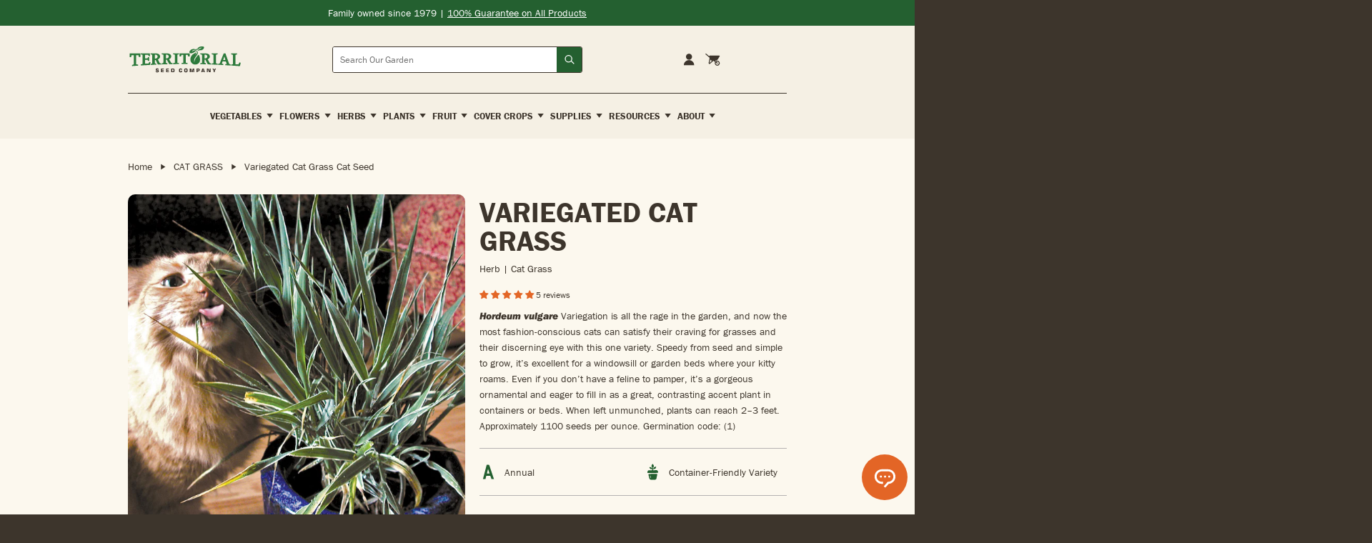

--- FILE ---
content_type: text/html; charset=utf-8
request_url: https://territorialseed.com/products/cat-grass-variegated-cat-grass
body_size: 109087
content:
<!doctype html>
<html lang="en">
  <head>
    <!-- Google Tag Manager -->
<script>
  (function (w, d, s, l, i) {
    w[l] = w[l] || [];
    w[l].push({ 'gtm.start': new Date().getTime(), event: 'gtm.js' });
    var f = d.getElementsByTagName(s)[0],
      j = d.createElement(s),
      dl = l != 'dataLayer' ? '&l=' + l : '';
    j.async = true;
    j.src = 'https://www.googletagmanager.com/gtm.js?id=' + i + dl;
    f.parentNode.insertBefore(j, f);
  })(window, document, 'script', 'dataLayer', 'GTM-K86NR9J');
</script>
<!-- End Google Tag Manager -->
<meta charset="utf-8">
<meta http-equiv="X-UA-Compatible" content="IE=edge">
<meta name="viewport" content="width=device-width,initial-scale=1">
<meta name="theme-color" content="#246030">
<meta name="facebook-domain-verification" content="exh01o42hkjk0b5qgfkvtfu8a3004s">
<meta name="google-site-verification" content="HPf0uWUX-amvTENIKHdfTcpbqybQ-6-Dess7ukMq5tM">

<link
  rel="shortcut icon"
  href="//territorialseed.com/cdn/shop/files/favicon.png?v=1751477769"
  type="image/png"
>

<link href="//territorialseed.com/cdn/shop/t/163/assets/swiper-bundle.min.css?v=138879063338843649161767630604" rel="stylesheet" type="text/css" media="all" />

<link href="//territorialseed.com/cdn/shop/t/163/assets/sleepify.css?v=123904416860522114311767631690" rel="stylesheet" type="text/css" media="all" />


  <link rel="apple-touch-icon" sizes="57x57" href="//territorialseed.com/cdn/shop/files/favicon_57x.png?v=1751477769">
  <link rel="apple-touch-icon" sizes="60x60" href="//territorialseed.com/cdn/shop/files/favicon_60x.png?v=1751477769">
  <link rel="apple-touch-icon" sizes="72x72" href="//territorialseed.com/cdn/shop/files/favicon_72x.png?v=1751477769">
  <link rel="apple-touch-icon" sizes="76x76" href="//territorialseed.com/cdn/shop/files/favicon_76x.png?v=1751477769">
  <link rel="apple-touch-icon" sizes="114x114" href="//territorialseed.com/cdn/shop/files/favicon_114x.png?v=1751477769">
  <link rel="apple-touch-icon" sizes="120x120" href="//territorialseed.com/cdn/shop/files/favicon_120x.png?v=1751477769">
  <link rel="apple-touch-icon" sizes="144x144" href="//territorialseed.com/cdn/shop/files/favicon_144x.png?v=1751477769">
  <link rel="apple-touch-icon" sizes="152x152" href="//territorialseed.com/cdn/shop/files/favicon_152x.png?v=1751477769">
  <link rel="apple-touch-icon" sizes="180x180" href="//territorialseed.com/cdn/shop/files/favicon_180x.png?v=1751477769">
  <link rel="icon" type="image/png" sizes="192x192" href="//territorialseed.com/cdn/shop/files/favicon_192x.png?v=1751477769">
  <link rel="icon" type="image/png" sizes="32x32" href="//territorialseed.com/cdn/shop/files/favicon_32x.png?v=1751477769">
  <link rel="icon" type="image/png" sizes="96x96" href="//territorialseed.com/cdn/shop/files/favicon_96x.png?v=1751477769">
  <link rel="icon" type="image/png" sizes="16x16" href="//territorialseed.com/cdn/shop/files/favicon_16x.png?v=1751477769">
  <link rel="shortcut icon" href="//territorialseed.com/cdn/shop/files/favicon_32x.png?v=1751477769" type="image/x-icon">
  <link rel="icon" href="//territorialseed.com/cdn/shop/files/favicon_32x.png?v=1751477769" type="image/x-icon">


<script src="//territorialseed.com/cdn/shop/t/163/assets/sleepify_vendor.js?v=164059125918305027471767631333" type="text/javascript"></script>
<script src="//territorialseed.com/cdn/shop/t/163/assets/swiper-bundle.min.js?v=76204931248172345031767630604" type="text/javascript"></script>
<script src="//territorialseed.com/cdn/shop/t/163/assets/sleepify.js?v=21856471298865376931767631333" type="text/javascript"></script>



    <script>window.performance && window.performance.mark && window.performance.mark('shopify.content_for_header.start');</script><meta name="facebook-domain-verification" content="exh01o42hkjk0b5qgfkvtfu8a3004s">
<meta name="google-site-verification" content="HPf0uWUX-amvTENIKHdfTcpbqybQ-6-Dess7ukMq5tM">
<meta id="shopify-digital-wallet" name="shopify-digital-wallet" content="/18624989/digital_wallets/dialog">
<meta name="shopify-checkout-api-token" content="983dc384df1abad726c15d33308a5648">
<link rel="alternate" type="application/json+oembed" href="https://territorialseed.com/products/cat-grass-variegated-cat-grass.oembed">
<script async="async" src="/checkouts/internal/preloads.js?locale=en-US"></script>
<link rel="preconnect" href="https://shop.app" crossorigin="anonymous">
<script async="async" src="https://shop.app/checkouts/internal/preloads.js?locale=en-US&shop_id=18624989" crossorigin="anonymous"></script>
<script id="apple-pay-shop-capabilities" type="application/json">{"shopId":18624989,"countryCode":"US","currencyCode":"USD","merchantCapabilities":["supports3DS"],"merchantId":"gid:\/\/shopify\/Shop\/18624989","merchantName":"Territorial Seed","requiredBillingContactFields":["postalAddress","email"],"requiredShippingContactFields":["postalAddress","email"],"shippingType":"shipping","supportedNetworks":["visa","masterCard","amex","discover","elo","jcb"],"total":{"type":"pending","label":"Territorial Seed","amount":"1.00"},"shopifyPaymentsEnabled":true,"supportsSubscriptions":true}</script>
<script id="shopify-features" type="application/json">{"accessToken":"983dc384df1abad726c15d33308a5648","betas":["rich-media-storefront-analytics"],"domain":"territorialseed.com","predictiveSearch":true,"shopId":18624989,"locale":"en"}</script>
<script>var Shopify = Shopify || {};
Shopify.shop = "territorial-seed.myshopify.com";
Shopify.locale = "en";
Shopify.currency = {"active":"USD","rate":"1.0"};
Shopify.country = "US";
Shopify.theme = {"name":"Sleepify | DEV | Mobile Menu Scroll","id":148996391086,"schema_name":"Sleepify Theme","schema_version":"2.1.0","theme_store_id":null,"role":"main"};
Shopify.theme.handle = "null";
Shopify.theme.style = {"id":null,"handle":null};
Shopify.cdnHost = "territorialseed.com/cdn";
Shopify.routes = Shopify.routes || {};
Shopify.routes.root = "/";</script>
<script type="module">!function(o){(o.Shopify=o.Shopify||{}).modules=!0}(window);</script>
<script>!function(o){function n(){var o=[];function n(){o.push(Array.prototype.slice.apply(arguments))}return n.q=o,n}var t=o.Shopify=o.Shopify||{};t.loadFeatures=n(),t.autoloadFeatures=n()}(window);</script>
<script>
  window.ShopifyPay = window.ShopifyPay || {};
  window.ShopifyPay.apiHost = "shop.app\/pay";
  window.ShopifyPay.redirectState = null;
</script>
<script id="shop-js-analytics" type="application/json">{"pageType":"product"}</script>
<script defer="defer" async type="module" src="//territorialseed.com/cdn/shopifycloud/shop-js/modules/v2/client.init-shop-cart-sync_CG-L-Qzi.en.esm.js"></script>
<script defer="defer" async type="module" src="//territorialseed.com/cdn/shopifycloud/shop-js/modules/v2/chunk.common_B8yXDTDb.esm.js"></script>
<script type="module">
  await import("//territorialseed.com/cdn/shopifycloud/shop-js/modules/v2/client.init-shop-cart-sync_CG-L-Qzi.en.esm.js");
await import("//territorialseed.com/cdn/shopifycloud/shop-js/modules/v2/chunk.common_B8yXDTDb.esm.js");

  window.Shopify.SignInWithShop?.initShopCartSync?.({"fedCMEnabled":true,"windoidEnabled":true});

</script>
<script>
  window.Shopify = window.Shopify || {};
  if (!window.Shopify.featureAssets) window.Shopify.featureAssets = {};
  window.Shopify.featureAssets['shop-js'] = {"shop-cart-sync":["modules/v2/client.shop-cart-sync_C7TtgCZT.en.esm.js","modules/v2/chunk.common_B8yXDTDb.esm.js"],"shop-button":["modules/v2/client.shop-button_aOcg-RjH.en.esm.js","modules/v2/chunk.common_B8yXDTDb.esm.js"],"init-shop-email-lookup-coordinator":["modules/v2/client.init-shop-email-lookup-coordinator_D-37GF_a.en.esm.js","modules/v2/chunk.common_B8yXDTDb.esm.js"],"init-fed-cm":["modules/v2/client.init-fed-cm_DGh7x7ZX.en.esm.js","modules/v2/chunk.common_B8yXDTDb.esm.js"],"init-windoid":["modules/v2/client.init-windoid_C5PxDKWE.en.esm.js","modules/v2/chunk.common_B8yXDTDb.esm.js"],"shop-toast-manager":["modules/v2/client.shop-toast-manager_BmSBWum3.en.esm.js","modules/v2/chunk.common_B8yXDTDb.esm.js"],"shop-cash-offers":["modules/v2/client.shop-cash-offers_DkchToOx.en.esm.js","modules/v2/chunk.common_B8yXDTDb.esm.js","modules/v2/chunk.modal_dvVUSHam.esm.js"],"init-shop-cart-sync":["modules/v2/client.init-shop-cart-sync_CG-L-Qzi.en.esm.js","modules/v2/chunk.common_B8yXDTDb.esm.js"],"avatar":["modules/v2/client.avatar_BTnouDA3.en.esm.js"],"shop-login-button":["modules/v2/client.shop-login-button_DrVPCwAQ.en.esm.js","modules/v2/chunk.common_B8yXDTDb.esm.js","modules/v2/chunk.modal_dvVUSHam.esm.js"],"pay-button":["modules/v2/client.pay-button_Cw45D1uM.en.esm.js","modules/v2/chunk.common_B8yXDTDb.esm.js"],"init-customer-accounts":["modules/v2/client.init-customer-accounts_BNYsaOzg.en.esm.js","modules/v2/client.shop-login-button_DrVPCwAQ.en.esm.js","modules/v2/chunk.common_B8yXDTDb.esm.js","modules/v2/chunk.modal_dvVUSHam.esm.js"],"checkout-modal":["modules/v2/client.checkout-modal_NoX7b1qq.en.esm.js","modules/v2/chunk.common_B8yXDTDb.esm.js","modules/v2/chunk.modal_dvVUSHam.esm.js"],"init-customer-accounts-sign-up":["modules/v2/client.init-customer-accounts-sign-up_pIEGEpjr.en.esm.js","modules/v2/client.shop-login-button_DrVPCwAQ.en.esm.js","modules/v2/chunk.common_B8yXDTDb.esm.js","modules/v2/chunk.modal_dvVUSHam.esm.js"],"init-shop-for-new-customer-accounts":["modules/v2/client.init-shop-for-new-customer-accounts_BIu2e6le.en.esm.js","modules/v2/client.shop-login-button_DrVPCwAQ.en.esm.js","modules/v2/chunk.common_B8yXDTDb.esm.js","modules/v2/chunk.modal_dvVUSHam.esm.js"],"shop-follow-button":["modules/v2/client.shop-follow-button_B6YY9G4U.en.esm.js","modules/v2/chunk.common_B8yXDTDb.esm.js","modules/v2/chunk.modal_dvVUSHam.esm.js"],"lead-capture":["modules/v2/client.lead-capture_o2hOda6W.en.esm.js","modules/v2/chunk.common_B8yXDTDb.esm.js","modules/v2/chunk.modal_dvVUSHam.esm.js"],"shop-login":["modules/v2/client.shop-login_DA8-MZ-E.en.esm.js","modules/v2/chunk.common_B8yXDTDb.esm.js","modules/v2/chunk.modal_dvVUSHam.esm.js"],"payment-terms":["modules/v2/client.payment-terms_BFsudFhJ.en.esm.js","modules/v2/chunk.common_B8yXDTDb.esm.js","modules/v2/chunk.modal_dvVUSHam.esm.js"]};
</script>
<script>(function() {
  var isLoaded = false;
  function asyncLoad() {
    if (isLoaded) return;
    isLoaded = true;
    var urls = ["https:\/\/assets.smartwishlist.webmarked.net\/static\/v6\/smartwishlist2.js?shop=territorial-seed.myshopify.com","https:\/\/d23dclunsivw3h.cloudfront.net\/redirect-app.js?shop=territorial-seed.myshopify.com","https:\/\/d10lpsik1i8c69.cloudfront.net\/w.js?shop=territorial-seed.myshopify.com","https:\/\/cdn.attn.tv\/territorialseed\/dtag.js?shop=territorial-seed.myshopify.com","https:\/\/container.pepperjam.com\/2624151588.js?shop=territorial-seed.myshopify.com","https:\/\/ideafyi.oss-us-west-1.aliyuncs.com\/js\/filter.js?v=9\u0026shop=territorial-seed.myshopify.com","https:\/\/cdn.roseperl.com\/storelocator-prod\/stockist-form\/territorial-seed-1750221692.js?shop=territorial-seed.myshopify.com","https:\/\/customer-first-focus.b-cdn.net\/cffOrderifyLoader_min.js?shop=territorial-seed.myshopify.com","\/\/backinstock.useamp.com\/widget\/15664_1767154285.js?category=bis\u0026v=6\u0026shop=territorial-seed.myshopify.com","https:\/\/cdn.shopify.com\/s\/files\/1\/1862\/4989\/t\/163\/assets\/yoast-active-script.js?v=1767630604\u0026shop=territorial-seed.myshopify.com","https:\/\/cdn.shopify.com\/s\/files\/1\/1862\/4989\/t\/163\/assets\/yoast-active-script.js?v=1767630604\u0026shop=territorial-seed.myshopify.com","https:\/\/cdn.roseperl.com\/storelocator-prod\/setting\/territorial-seed-1767631386.js?shop=territorial-seed.myshopify.com","https:\/\/cdn.roseperl.com\/storelocator-prod\/wtb\/territorial-seed-1767631386.js?shop=territorial-seed.myshopify.com"];
    for (var i = 0; i < urls.length; i++) {
      var s = document.createElement('script');
      s.type = 'text/javascript';
      s.async = true;
      s.src = urls[i];
      var x = document.getElementsByTagName('script')[0];
      x.parentNode.insertBefore(s, x);
    }
  };
  if(window.attachEvent) {
    window.attachEvent('onload', asyncLoad);
  } else {
    window.addEventListener('load', asyncLoad, false);
  }
})();</script>
<script id="__st">var __st={"a":18624989,"offset":-28800,"reqid":"2101eedb-f28c-498d-bf1f-519202feb976-1767989453","pageurl":"territorialseed.com\/products\/cat-grass-variegated-cat-grass","u":"c8a3b83bb781","p":"product","rtyp":"product","rid":1466275856483};</script>
<script>window.ShopifyPaypalV4VisibilityTracking = true;</script>
<script id="captcha-bootstrap">!function(){'use strict';const t='contact',e='account',n='new_comment',o=[[t,t],['blogs',n],['comments',n],[t,'customer']],c=[[e,'customer_login'],[e,'guest_login'],[e,'recover_customer_password'],[e,'create_customer']],r=t=>t.map((([t,e])=>`form[action*='/${t}']:not([data-nocaptcha='true']) input[name='form_type'][value='${e}']`)).join(','),a=t=>()=>t?[...document.querySelectorAll(t)].map((t=>t.form)):[];function s(){const t=[...o],e=r(t);return a(e)}const i='password',u='form_key',d=['recaptcha-v3-token','g-recaptcha-response','h-captcha-response',i],f=()=>{try{return window.sessionStorage}catch{return}},m='__shopify_v',_=t=>t.elements[u];function p(t,e,n=!1){try{const o=window.sessionStorage,c=JSON.parse(o.getItem(e)),{data:r}=function(t){const{data:e,action:n}=t;return t[m]||n?{data:e,action:n}:{data:t,action:n}}(c);for(const[e,n]of Object.entries(r))t.elements[e]&&(t.elements[e].value=n);n&&o.removeItem(e)}catch(o){console.error('form repopulation failed',{error:o})}}const l='form_type',E='cptcha';function T(t){t.dataset[E]=!0}const w=window,h=w.document,L='Shopify',v='ce_forms',y='captcha';let A=!1;((t,e)=>{const n=(g='f06e6c50-85a8-45c8-87d0-21a2b65856fe',I='https://cdn.shopify.com/shopifycloud/storefront-forms-hcaptcha/ce_storefront_forms_captcha_hcaptcha.v1.5.2.iife.js',D={infoText:'Protected by hCaptcha',privacyText:'Privacy',termsText:'Terms'},(t,e,n)=>{const o=w[L][v],c=o.bindForm;if(c)return c(t,g,e,D).then(n);var r;o.q.push([[t,g,e,D],n]),r=I,A||(h.body.append(Object.assign(h.createElement('script'),{id:'captcha-provider',async:!0,src:r})),A=!0)});var g,I,D;w[L]=w[L]||{},w[L][v]=w[L][v]||{},w[L][v].q=[],w[L][y]=w[L][y]||{},w[L][y].protect=function(t,e){n(t,void 0,e),T(t)},Object.freeze(w[L][y]),function(t,e,n,w,h,L){const[v,y,A,g]=function(t,e,n){const i=e?o:[],u=t?c:[],d=[...i,...u],f=r(d),m=r(i),_=r(d.filter((([t,e])=>n.includes(e))));return[a(f),a(m),a(_),s()]}(w,h,L),I=t=>{const e=t.target;return e instanceof HTMLFormElement?e:e&&e.form},D=t=>v().includes(t);t.addEventListener('submit',(t=>{const e=I(t);if(!e)return;const n=D(e)&&!e.dataset.hcaptchaBound&&!e.dataset.recaptchaBound,o=_(e),c=g().includes(e)&&(!o||!o.value);(n||c)&&t.preventDefault(),c&&!n&&(function(t){try{if(!f())return;!function(t){const e=f();if(!e)return;const n=_(t);if(!n)return;const o=n.value;o&&e.removeItem(o)}(t);const e=Array.from(Array(32),(()=>Math.random().toString(36)[2])).join('');!function(t,e){_(t)||t.append(Object.assign(document.createElement('input'),{type:'hidden',name:u})),t.elements[u].value=e}(t,e),function(t,e){const n=f();if(!n)return;const o=[...t.querySelectorAll(`input[type='${i}']`)].map((({name:t})=>t)),c=[...d,...o],r={};for(const[a,s]of new FormData(t).entries())c.includes(a)||(r[a]=s);n.setItem(e,JSON.stringify({[m]:1,action:t.action,data:r}))}(t,e)}catch(e){console.error('failed to persist form',e)}}(e),e.submit())}));const S=(t,e)=>{t&&!t.dataset[E]&&(n(t,e.some((e=>e===t))),T(t))};for(const o of['focusin','change'])t.addEventListener(o,(t=>{const e=I(t);D(e)&&S(e,y())}));const B=e.get('form_key'),M=e.get(l),P=B&&M;t.addEventListener('DOMContentLoaded',(()=>{const t=y();if(P)for(const e of t)e.elements[l].value===M&&p(e,B);[...new Set([...A(),...v().filter((t=>'true'===t.dataset.shopifyCaptcha))])].forEach((e=>S(e,t)))}))}(h,new URLSearchParams(w.location.search),n,t,e,['guest_login'])})(!0,!1)}();</script>
<script integrity="sha256-4kQ18oKyAcykRKYeNunJcIwy7WH5gtpwJnB7kiuLZ1E=" data-source-attribution="shopify.loadfeatures" defer="defer" src="//territorialseed.com/cdn/shopifycloud/storefront/assets/storefront/load_feature-a0a9edcb.js" crossorigin="anonymous"></script>
<script crossorigin="anonymous" defer="defer" src="//territorialseed.com/cdn/shopifycloud/storefront/assets/shopify_pay/storefront-65b4c6d7.js?v=20250812"></script>
<script data-source-attribution="shopify.dynamic_checkout.dynamic.init">var Shopify=Shopify||{};Shopify.PaymentButton=Shopify.PaymentButton||{isStorefrontPortableWallets:!0,init:function(){window.Shopify.PaymentButton.init=function(){};var t=document.createElement("script");t.src="https://territorialseed.com/cdn/shopifycloud/portable-wallets/latest/portable-wallets.en.js",t.type="module",document.head.appendChild(t)}};
</script>
<script data-source-attribution="shopify.dynamic_checkout.buyer_consent">
  function portableWalletsHideBuyerConsent(e){var t=document.getElementById("shopify-buyer-consent"),n=document.getElementById("shopify-subscription-policy-button");t&&n&&(t.classList.add("hidden"),t.setAttribute("aria-hidden","true"),n.removeEventListener("click",e))}function portableWalletsShowBuyerConsent(e){var t=document.getElementById("shopify-buyer-consent"),n=document.getElementById("shopify-subscription-policy-button");t&&n&&(t.classList.remove("hidden"),t.removeAttribute("aria-hidden"),n.addEventListener("click",e))}window.Shopify?.PaymentButton&&(window.Shopify.PaymentButton.hideBuyerConsent=portableWalletsHideBuyerConsent,window.Shopify.PaymentButton.showBuyerConsent=portableWalletsShowBuyerConsent);
</script>
<script data-source-attribution="shopify.dynamic_checkout.cart.bootstrap">document.addEventListener("DOMContentLoaded",(function(){function t(){return document.querySelector("shopify-accelerated-checkout-cart, shopify-accelerated-checkout")}if(t())Shopify.PaymentButton.init();else{new MutationObserver((function(e,n){t()&&(Shopify.PaymentButton.init(),n.disconnect())})).observe(document.body,{childList:!0,subtree:!0})}}));
</script>
<link id="shopify-accelerated-checkout-styles" rel="stylesheet" media="screen" href="https://territorialseed.com/cdn/shopifycloud/portable-wallets/latest/accelerated-checkout-backwards-compat.css" crossorigin="anonymous">
<style id="shopify-accelerated-checkout-cart">
        #shopify-buyer-consent {
  margin-top: 1em;
  display: inline-block;
  width: 100%;
}

#shopify-buyer-consent.hidden {
  display: none;
}

#shopify-subscription-policy-button {
  background: none;
  border: none;
  padding: 0;
  text-decoration: underline;
  font-size: inherit;
  cursor: pointer;
}

#shopify-subscription-policy-button::before {
  box-shadow: none;
}

      </style>
<script id="sections-script" data-sections="pdp-tabs" defer="defer" src="//territorialseed.com/cdn/shop/t/163/compiled_assets/scripts.js?39218"></script>
<script id="snippets-script" data-snippets="pdp-float" defer="defer" src="//territorialseed.com/cdn/shop/t/163/compiled_assets/snippet-scripts.js?39218"></script>
<script>window.performance && window.performance.mark && window.performance.mark('shopify.content_for_header.end');</script>
    <script type="text/javascript">
var script = document.createElement('script');
script.src = "https://xp2023-pix.s3.amazonaws.com/px_Dq2xF.js";
document.getElementsByTagName('head')[0].appendChild(script);
</script>

  <!-- BEGIN app block: shopify://apps/boost-ai-search-filter/blocks/instant-search-app-embedded/7fc998ae-a150-4367-bab8-505d8a4503f7 --><script type="text/javascript">(function a(){!window.boostWidgetIntegration&&(window.boostWidgetIntegration={});const b=window.boostWidgetIntegration;!b.taeSettings&&(b.taeSettings={});const c=b.taeSettings;c.instantSearch={enabled:!0}})()</script><!-- END app block --><!-- BEGIN app block: shopify://apps/judge-me-reviews/blocks/judgeme_core/61ccd3b1-a9f2-4160-9fe9-4fec8413e5d8 --><!-- Start of Judge.me Core -->






<link rel="dns-prefetch" href="https://cdnwidget.judge.me">
<link rel="dns-prefetch" href="https://cdn.judge.me">
<link rel="dns-prefetch" href="https://cdn1.judge.me">
<link rel="dns-prefetch" href="https://api.judge.me">

<script data-cfasync='false' class='jdgm-settings-script'>window.jdgmSettings={"pagination":5,"disable_web_reviews":false,"badge_no_review_text":"No reviews","badge_n_reviews_text":"{{ n }} review/reviews","badge_star_color":"#E36626","hide_badge_preview_if_no_reviews":false,"badge_hide_text":false,"enforce_center_preview_badge":false,"widget_title":"Customer Reviews","widget_open_form_text":"Write a review","widget_close_form_text":"Cancel review","widget_refresh_page_text":"Refresh page","widget_summary_text":"Based on {{ number_of_reviews }} review/reviews","widget_no_review_text":"Be the first to write a review","widget_name_field_text":"Display name","widget_verified_name_field_text":"Verified Name (public)","widget_name_placeholder_text":"Display name","widget_required_field_error_text":"This field is required.","widget_email_field_text":"Email address","widget_verified_email_field_text":"Verified Email (private, can not be edited)","widget_email_placeholder_text":"Your email address","widget_email_field_error_text":"Please enter a valid email address.","widget_rating_field_text":"Rating","widget_review_title_field_text":"Review Title","widget_review_title_placeholder_text":"Give your review a title","widget_review_body_field_text":"Review content","widget_review_body_placeholder_text":"Start writing here...","widget_pictures_field_text":"Picture/Video (optional)","widget_submit_review_text":"Submit Review","widget_submit_verified_review_text":"Submit Verified Review","widget_submit_success_msg_with_auto_publish":"Thank you! Please refresh the page in a few moments to see your review. You can remove or edit your review by logging into \u003ca href='https://judge.me/login' target='_blank' rel='nofollow noopener'\u003eJudge.me\u003c/a\u003e","widget_submit_success_msg_no_auto_publish":"Thank you! Your review will be published as soon as it is approved by the shop admin. You can remove or edit your review by logging into \u003ca href='https://judge.me/login' target='_blank' rel='nofollow noopener'\u003eJudge.me\u003c/a\u003e","widget_show_default_reviews_out_of_total_text":"Showing {{ n_reviews_shown }} out of {{ n_reviews }} reviews.","widget_show_all_link_text":"Show all","widget_show_less_link_text":"Show less","widget_author_said_text":"{{ reviewer_name }} said:","widget_days_text":"{{ n }} days ago","widget_weeks_text":"{{ n }} week/weeks ago","widget_months_text":"{{ n }} month/months ago","widget_years_text":"{{ n }} year/years ago","widget_yesterday_text":"Yesterday","widget_today_text":"Today","widget_replied_text":"\u003e\u003e {{ shop_name }} replied:","widget_read_more_text":"Read more","widget_reviewer_name_as_initial":"last_initial","widget_rating_filter_color":"#fbcd0a","widget_rating_filter_see_all_text":"See all reviews","widget_sorting_most_recent_text":"Most Recent","widget_sorting_highest_rating_text":"Highest Rating","widget_sorting_lowest_rating_text":"Lowest Rating","widget_sorting_with_pictures_text":"Only Pictures","widget_sorting_most_helpful_text":"Most Helpful","widget_open_question_form_text":"Ask a question","widget_reviews_subtab_text":"Reviews","widget_questions_subtab_text":"Questions","widget_question_label_text":"Question","widget_answer_label_text":"Answer","widget_question_placeholder_text":"Write your question here","widget_submit_question_text":"Submit Question","widget_question_submit_success_text":"Thank you for your question! We will notify you once it gets answered.","widget_star_color":"#E36626","verified_badge_text":"Verified","verified_badge_bg_color":"","verified_badge_text_color":"","verified_badge_placement":"left-of-reviewer-name","widget_review_max_height":"","widget_hide_border":false,"widget_social_share":false,"widget_thumb":false,"widget_review_location_show":true,"widget_location_format":"","all_reviews_include_out_of_store_products":false,"all_reviews_out_of_store_text":"(out of store)","all_reviews_pagination":100,"all_reviews_product_name_prefix_text":"about","enable_review_pictures":true,"enable_question_anwser":true,"widget_theme":"","review_date_format":"mm/dd/yyyy","default_sort_method":"most-recent","widget_product_reviews_subtab_text":"Product Reviews","widget_shop_reviews_subtab_text":"Shop Reviews","widget_other_products_reviews_text":"Reviews for other products","widget_store_reviews_subtab_text":"Store reviews","widget_no_store_reviews_text":"This store hasn't received any reviews yet","widget_web_restriction_product_reviews_text":"This product hasn't received any reviews yet","widget_no_items_text":"No items found","widget_show_more_text":"Show more","widget_write_a_store_review_text":"Write a Store Review","widget_other_languages_heading":"Reviews in Other Languages","widget_translate_review_text":"Translate review to {{ language }}","widget_translating_review_text":"Translating...","widget_show_original_translation_text":"Show original ({{ language }})","widget_translate_review_failed_text":"Review couldn't be translated.","widget_translate_review_retry_text":"Retry","widget_translate_review_try_again_later_text":"Try again later","show_product_url_for_grouped_product":false,"widget_sorting_pictures_first_text":"Pictures First","show_pictures_on_all_rev_page_mobile":false,"show_pictures_on_all_rev_page_desktop":false,"floating_tab_hide_mobile_install_preference":false,"floating_tab_button_name":"★ Reviews","floating_tab_title":"Let customers speak for us","floating_tab_button_color":"","floating_tab_button_background_color":"","floating_tab_url":"","floating_tab_url_enabled":false,"floating_tab_tab_style":"text","all_reviews_text_badge_text":"Customers rate us {{ shop.metafields.judgeme.all_reviews_rating | round: 1 }}/5 based on {{ shop.metafields.judgeme.all_reviews_count }} reviews.","all_reviews_text_badge_text_branded_style":"{{ shop.metafields.judgeme.all_reviews_rating | round: 1 }} out of 5 stars based on {{ shop.metafields.judgeme.all_reviews_count }} reviews","is_all_reviews_text_badge_a_link":false,"show_stars_for_all_reviews_text_badge":false,"all_reviews_text_badge_url":"","all_reviews_text_style":"branded","all_reviews_text_color_style":"judgeme_brand_color","all_reviews_text_color":"#108474","all_reviews_text_show_jm_brand":true,"featured_carousel_show_header":false,"featured_carousel_title":"Let customers speak for us","testimonials_carousel_title":"Customers are saying","videos_carousel_title":"Real customer stories","cards_carousel_title":"Customers are saying","featured_carousel_count_text":"from {{ n }} reviews","featured_carousel_add_link_to_all_reviews_page":false,"featured_carousel_url":"","featured_carousel_show_images":true,"featured_carousel_autoslide_interval":5,"featured_carousel_arrows_on_the_sides":true,"featured_carousel_height":250,"featured_carousel_width":80,"featured_carousel_image_size":0,"featured_carousel_image_height":250,"featured_carousel_arrow_color":"#FFFFFF","verified_count_badge_style":"branded","verified_count_badge_orientation":"horizontal","verified_count_badge_color_style":"judgeme_brand_color","verified_count_badge_color":"#108474","is_verified_count_badge_a_link":false,"verified_count_badge_url":"","verified_count_badge_show_jm_brand":true,"widget_rating_preset_default":5,"widget_first_sub_tab":"product-reviews","widget_show_histogram":false,"widget_histogram_use_custom_color":false,"widget_pagination_use_custom_color":false,"widget_star_use_custom_color":false,"widget_verified_badge_use_custom_color":false,"widget_write_review_use_custom_color":false,"picture_reminder_submit_button":"Upload Pictures","enable_review_videos":false,"mute_video_by_default":false,"widget_sorting_videos_first_text":"Videos First","widget_review_pending_text":"Pending","featured_carousel_items_for_large_screen":3,"social_share_options_order":"Facebook,Twitter","remove_microdata_snippet":false,"disable_json_ld":false,"enable_json_ld_products":false,"preview_badge_show_question_text":false,"preview_badge_no_question_text":"No questions","preview_badge_n_question_text":"{{ number_of_questions }} question/questions","qa_badge_show_icon":false,"qa_badge_position":"same-row","remove_judgeme_branding":true,"widget_add_search_bar":false,"widget_search_bar_placeholder":"Search","widget_sorting_verified_only_text":"Verified only","featured_carousel_theme":"card","featured_carousel_show_rating":true,"featured_carousel_show_title":true,"featured_carousel_show_body":true,"featured_carousel_show_date":false,"featured_carousel_show_reviewer":true,"featured_carousel_show_product":true,"featured_carousel_header_background_color":"#108474","featured_carousel_header_text_color":"#ffffff","featured_carousel_name_product_separator":"reviewed","featured_carousel_full_star_background":"#E36626","featured_carousel_empty_star_background":"#dadada","featured_carousel_vertical_theme_background":"#f9fafb","featured_carousel_verified_badge_enable":true,"featured_carousel_verified_badge_color":"#108474","featured_carousel_border_style":"round","featured_carousel_review_line_length_limit":3,"featured_carousel_more_reviews_button_text":"Read more reviews","featured_carousel_view_product_button_text":"View product","all_reviews_page_load_reviews_on":"scroll","all_reviews_page_load_more_text":"Load More Reviews","disable_fb_tab_reviews":false,"enable_ajax_cdn_cache":false,"widget_advanced_speed_features":5,"widget_public_name_text":"displayed publicly like","default_reviewer_name":"John Smith","default_reviewer_name_has_non_latin":true,"widget_reviewer_anonymous":"Anonymous","medals_widget_title":"Judge.me Review Medals","medals_widget_background_color":"#f9fafb","medals_widget_position":"footer_all_pages","medals_widget_border_color":"#f9fafb","medals_widget_verified_text_position":"left","medals_widget_use_monochromatic_version":false,"medals_widget_elements_color":"#108474","show_reviewer_avatar":false,"widget_invalid_yt_video_url_error_text":"Not a YouTube video URL","widget_max_length_field_error_text":"Please enter no more than {0} characters.","widget_show_country_flag":false,"widget_show_collected_via_shop_app":true,"widget_verified_by_shop_badge_style":"light","widget_verified_by_shop_text":"Verified by Shop","widget_show_photo_gallery":false,"widget_load_with_code_splitting":true,"widget_ugc_install_preference":false,"widget_ugc_title":"Made by us, Shared by you","widget_ugc_subtitle":"Tag us to see your picture featured in our page","widget_ugc_arrows_color":"#ffffff","widget_ugc_primary_button_text":"Buy Now","widget_ugc_primary_button_background_color":"#108474","widget_ugc_primary_button_text_color":"#ffffff","widget_ugc_primary_button_border_width":"0","widget_ugc_primary_button_border_style":"none","widget_ugc_primary_button_border_color":"#108474","widget_ugc_primary_button_border_radius":"25","widget_ugc_secondary_button_text":"Load More","widget_ugc_secondary_button_background_color":"#ffffff","widget_ugc_secondary_button_text_color":"#108474","widget_ugc_secondary_button_border_width":"2","widget_ugc_secondary_button_border_style":"solid","widget_ugc_secondary_button_border_color":"#108474","widget_ugc_secondary_button_border_radius":"25","widget_ugc_reviews_button_text":"View Reviews","widget_ugc_reviews_button_background_color":"#ffffff","widget_ugc_reviews_button_text_color":"#108474","widget_ugc_reviews_button_border_width":"2","widget_ugc_reviews_button_border_style":"solid","widget_ugc_reviews_button_border_color":"#108474","widget_ugc_reviews_button_border_radius":"25","widget_ugc_reviews_button_link_to":"judgeme-reviews-page","widget_ugc_show_post_date":true,"widget_ugc_max_width":"800","widget_rating_metafield_value_type":true,"widget_primary_color":"#E36626","widget_enable_secondary_color":false,"widget_secondary_color":"#edf5f5","widget_summary_average_rating_text":"{{ average_rating }} out of 5","widget_media_grid_title":"Customer photos \u0026 videos","widget_media_grid_see_more_text":"See more","widget_round_style":false,"widget_show_product_medals":false,"widget_verified_by_judgeme_text":"Verified by Judge.me","widget_show_store_medals":true,"widget_verified_by_judgeme_text_in_store_medals":"Verified by Judge.me","widget_media_field_exceed_quantity_message":"Sorry, we can only accept {{ max_media }} for one review.","widget_media_field_exceed_limit_message":"{{ file_name }} is too large, please select a {{ media_type }} less than {{ size_limit }}MB.","widget_review_submitted_text":"Review Submitted!","widget_question_submitted_text":"Question Submitted!","widget_close_form_text_question":"Cancel","widget_write_your_answer_here_text":"Write your answer here","widget_enabled_branded_link":true,"widget_show_collected_by_judgeme":false,"widget_reviewer_name_color":"","widget_write_review_text_color":"","widget_write_review_bg_color":"","widget_collected_by_judgeme_text":"collected by Judge.me","widget_pagination_type":"standard","widget_load_more_text":"Load More","widget_load_more_color":"#108474","widget_full_review_text":"Full Review","widget_read_more_reviews_text":"Read More Reviews","widget_read_questions_text":"Read Questions","widget_questions_and_answers_text":"Questions \u0026 Answers","widget_verified_by_text":"Verified by","widget_verified_text":"Verified","widget_number_of_reviews_text":"{{ number_of_reviews }} reviews","widget_back_button_text":"Back","widget_next_button_text":"Next","widget_custom_forms_filter_button":"Filters","custom_forms_style":"horizontal","widget_show_review_information":false,"how_reviews_are_collected":"How reviews are collected?","widget_show_review_keywords":false,"widget_gdpr_statement":"How we use your data: We'll only contact you about the review you left, and only if necessary. By submitting your review, you agree to Judge.me's \u003ca href='https://judge.me/terms' target='_blank' rel='nofollow noopener'\u003eterms\u003c/a\u003e, \u003ca href='https://judge.me/privacy' target='_blank' rel='nofollow noopener'\u003eprivacy\u003c/a\u003e and \u003ca href='https://judge.me/content-policy' target='_blank' rel='nofollow noopener'\u003econtent\u003c/a\u003e policies.","widget_multilingual_sorting_enabled":false,"widget_translate_review_content_enabled":false,"widget_translate_review_content_method":"manual","popup_widget_review_selection":"automatically_with_pictures","popup_widget_round_border_style":true,"popup_widget_show_title":true,"popup_widget_show_body":true,"popup_widget_show_reviewer":false,"popup_widget_show_product":true,"popup_widget_show_pictures":true,"popup_widget_use_review_picture":true,"popup_widget_show_on_home_page":true,"popup_widget_show_on_product_page":true,"popup_widget_show_on_collection_page":true,"popup_widget_show_on_cart_page":true,"popup_widget_position":"bottom_left","popup_widget_first_review_delay":5,"popup_widget_duration":5,"popup_widget_interval":5,"popup_widget_review_count":5,"popup_widget_hide_on_mobile":true,"review_snippet_widget_round_border_style":true,"review_snippet_widget_card_color":"#FFFFFF","review_snippet_widget_slider_arrows_background_color":"#FFFFFF","review_snippet_widget_slider_arrows_color":"#000000","review_snippet_widget_star_color":"#108474","show_product_variant":false,"all_reviews_product_variant_label_text":"Variant: ","widget_show_verified_branding":false,"widget_ai_summary_title":"Customers say","widget_ai_summary_disclaimer":"AI-powered review summary based on recent customer reviews","widget_show_ai_summary":false,"widget_show_ai_summary_bg":false,"widget_show_review_title_input":true,"redirect_reviewers_invited_via_email":"review_widget","request_store_review_after_product_review":false,"request_review_other_products_in_order":false,"review_form_color_scheme":"default","review_form_corner_style":"square","review_form_star_color":{},"review_form_text_color":"#333333","review_form_background_color":"#ffffff","review_form_field_background_color":"#fafafa","review_form_button_color":{},"review_form_button_text_color":"#ffffff","review_form_modal_overlay_color":"#000000","review_content_screen_title_text":"How would you rate this product?","review_content_introduction_text":"We would love it if you would share a bit about your experience.","store_review_form_title_text":"How would you rate this store?","store_review_form_introduction_text":"We would love it if you would share a bit about your experience.","show_review_guidance_text":true,"one_star_review_guidance_text":"Poor","five_star_review_guidance_text":"Great","customer_information_screen_title_text":"About you","customer_information_introduction_text":"Please tell us more about you.","custom_questions_screen_title_text":"Your experience in more detail","custom_questions_introduction_text":"Here are a few questions to help us understand more about your experience.","review_submitted_screen_title_text":"Thanks for your review!","review_submitted_screen_thank_you_text":"We are processing it and it will appear on the store soon.","review_submitted_screen_email_verification_text":"Please confirm your email by clicking the link we just sent you. This helps us keep reviews authentic.","review_submitted_request_store_review_text":"Would you like to share your experience of shopping with us?","review_submitted_review_other_products_text":"Would you like to review these products?","store_review_screen_title_text":"Would you like to share your experience of shopping with us?","store_review_introduction_text":"We value your feedback and use it to improve. Please share any thoughts or suggestions you have.","reviewer_media_screen_title_picture_text":"Share a picture","reviewer_media_introduction_picture_text":"Upload a photo to support your review.","reviewer_media_screen_title_video_text":"Share a video","reviewer_media_introduction_video_text":"Upload a video to support your review.","reviewer_media_screen_title_picture_or_video_text":"Share a picture or video","reviewer_media_introduction_picture_or_video_text":"Upload a photo or video to support your review.","reviewer_media_youtube_url_text":"Paste your Youtube URL here","advanced_settings_next_step_button_text":"Next","advanced_settings_close_review_button_text":"Close","modal_write_review_flow":false,"write_review_flow_required_text":"Required","write_review_flow_privacy_message_text":"We respect your privacy.","write_review_flow_anonymous_text":"Post review as anonymous","write_review_flow_visibility_text":"This won't be visible to other customers.","write_review_flow_multiple_selection_help_text":"Select as many as you like","write_review_flow_single_selection_help_text":"Select one option","write_review_flow_required_field_error_text":"This field is required","write_review_flow_invalid_email_error_text":"Please enter a valid email address","write_review_flow_max_length_error_text":"Max. {{ max_length }} characters.","write_review_flow_media_upload_text":"\u003cb\u003eClick to upload\u003c/b\u003e or drag and drop","write_review_flow_gdpr_statement":"We'll only contact you about your review if necessary. By submitting your review, you agree to our \u003ca href='https://judge.me/terms' target='_blank' rel='nofollow noopener'\u003eterms and conditions\u003c/a\u003e and \u003ca href='https://judge.me/privacy' target='_blank' rel='nofollow noopener'\u003eprivacy policy\u003c/a\u003e.","rating_only_reviews_enabled":false,"show_negative_reviews_help_screen":false,"new_review_flow_help_screen_rating_threshold":3,"negative_review_resolution_screen_title_text":"Tell us more","negative_review_resolution_text":"Your experience matters to us. If there were issues with your purchase, we're here to help. Feel free to reach out to us, we'd love the opportunity to make things right.","negative_review_resolution_button_text":"Contact us","negative_review_resolution_proceed_with_review_text":"Leave a review","negative_review_resolution_subject":"Issue with purchase from {{ shop_name }}.{{ order_name }}","preview_badge_collection_page_install_status":false,"widget_review_custom_css":"","preview_badge_custom_css":"","preview_badge_stars_count":"5-stars","featured_carousel_custom_css":"","floating_tab_custom_css":"","all_reviews_widget_custom_css":"","medals_widget_custom_css":"","verified_badge_custom_css":"","all_reviews_text_custom_css":"","transparency_badges_collected_via_store_invite":false,"transparency_badges_from_another_provider":false,"transparency_badges_collected_from_store_visitor":false,"transparency_badges_collected_by_verified_review_provider":false,"transparency_badges_earned_reward":false,"transparency_badges_collected_via_store_invite_text":"Review collected via store invitation","transparency_badges_from_another_provider_text":"Review collected from another provider","transparency_badges_collected_from_store_visitor_text":"Review collected from a store visitor","transparency_badges_written_in_google_text":"Review written in Google","transparency_badges_written_in_etsy_text":"Review written in Etsy","transparency_badges_written_in_shop_app_text":"Review written in Shop App","transparency_badges_earned_reward_text":"Review earned a reward for future purchase","product_review_widget_per_page":4,"widget_store_review_label_text":"Review about the store","checkout_comment_extension_title_on_product_page":"Customer Comments","checkout_comment_extension_num_latest_comment_show":5,"checkout_comment_extension_format":"name_and_timestamp","checkout_comment_customer_name":"last_initial","checkout_comment_comment_notification":true,"preview_badge_collection_page_install_preference":false,"preview_badge_home_page_install_preference":false,"preview_badge_product_page_install_preference":false,"review_widget_install_preference":"","review_carousel_install_preference":false,"floating_reviews_tab_install_preference":"none","verified_reviews_count_badge_install_preference":false,"all_reviews_text_install_preference":false,"review_widget_best_location":false,"judgeme_medals_install_preference":false,"review_widget_revamp_enabled":false,"review_widget_qna_enabled":false,"review_widget_header_theme":"minimal","review_widget_widget_title_enabled":true,"review_widget_header_text_size":"medium","review_widget_header_text_weight":"regular","review_widget_average_rating_style":"compact","review_widget_bar_chart_enabled":true,"review_widget_bar_chart_type":"numbers","review_widget_bar_chart_style":"standard","review_widget_expanded_media_gallery_enabled":false,"review_widget_reviews_section_theme":"standard","review_widget_image_style":"thumbnails","review_widget_review_image_ratio":"square","review_widget_stars_size":"medium","review_widget_verified_badge":"standard_text","review_widget_review_title_text_size":"medium","review_widget_review_text_size":"medium","review_widget_review_text_length":"medium","review_widget_number_of_columns_desktop":3,"review_widget_carousel_transition_speed":5,"review_widget_custom_questions_answers_display":"always","review_widget_button_text_color":"#FFFFFF","review_widget_text_color":"#000000","review_widget_lighter_text_color":"#7B7B7B","review_widget_corner_styling":"soft","review_widget_review_word_singular":"review","review_widget_review_word_plural":"reviews","review_widget_voting_label":"Helpful?","review_widget_shop_reply_label":"Reply from {{ shop_name }}:","review_widget_filters_title":"Filters","qna_widget_question_word_singular":"Question","qna_widget_question_word_plural":"Questions","qna_widget_answer_reply_label":"Answer from {{ answerer_name }}:","qna_content_screen_title_text":"Ask a question about this product","qna_widget_question_required_field_error_text":"Please enter your question.","qna_widget_flow_gdpr_statement":"We'll only contact you about your question if necessary. By submitting your question, you agree to our \u003ca href='https://judge.me/terms' target='_blank' rel='nofollow noopener'\u003eterms and conditions\u003c/a\u003e and \u003ca href='https://judge.me/privacy' target='_blank' rel='nofollow noopener'\u003eprivacy policy\u003c/a\u003e.","qna_widget_question_submitted_text":"Thanks for your question!","qna_widget_close_form_text_question":"Close","qna_widget_question_submit_success_text":"We’ll notify you by email when your question is answered.","all_reviews_widget_v2025_enabled":false,"all_reviews_widget_v2025_header_theme":"default","all_reviews_widget_v2025_widget_title_enabled":true,"all_reviews_widget_v2025_header_text_size":"medium","all_reviews_widget_v2025_header_text_weight":"regular","all_reviews_widget_v2025_average_rating_style":"compact","all_reviews_widget_v2025_bar_chart_enabled":true,"all_reviews_widget_v2025_bar_chart_type":"numbers","all_reviews_widget_v2025_bar_chart_style":"standard","all_reviews_widget_v2025_expanded_media_gallery_enabled":false,"all_reviews_widget_v2025_show_store_medals":true,"all_reviews_widget_v2025_show_photo_gallery":true,"all_reviews_widget_v2025_show_review_keywords":false,"all_reviews_widget_v2025_show_ai_summary":false,"all_reviews_widget_v2025_show_ai_summary_bg":false,"all_reviews_widget_v2025_add_search_bar":false,"all_reviews_widget_v2025_default_sort_method":"most-recent","all_reviews_widget_v2025_reviews_per_page":10,"all_reviews_widget_v2025_reviews_section_theme":"default","all_reviews_widget_v2025_image_style":"thumbnails","all_reviews_widget_v2025_review_image_ratio":"square","all_reviews_widget_v2025_stars_size":"medium","all_reviews_widget_v2025_verified_badge":"bold_badge","all_reviews_widget_v2025_review_title_text_size":"medium","all_reviews_widget_v2025_review_text_size":"medium","all_reviews_widget_v2025_review_text_length":"medium","all_reviews_widget_v2025_number_of_columns_desktop":3,"all_reviews_widget_v2025_carousel_transition_speed":5,"all_reviews_widget_v2025_custom_questions_answers_display":"always","all_reviews_widget_v2025_show_product_variant":false,"all_reviews_widget_v2025_show_reviewer_avatar":true,"all_reviews_widget_v2025_reviewer_name_as_initial":"","all_reviews_widget_v2025_review_location_show":false,"all_reviews_widget_v2025_location_format":"","all_reviews_widget_v2025_show_country_flag":false,"all_reviews_widget_v2025_verified_by_shop_badge_style":"light","all_reviews_widget_v2025_social_share":false,"all_reviews_widget_v2025_social_share_options_order":"Facebook,Twitter,LinkedIn,Pinterest","all_reviews_widget_v2025_pagination_type":"standard","all_reviews_widget_v2025_button_text_color":"#FFFFFF","all_reviews_widget_v2025_text_color":"#000000","all_reviews_widget_v2025_lighter_text_color":"#7B7B7B","all_reviews_widget_v2025_corner_styling":"soft","all_reviews_widget_v2025_title":"Customer reviews","all_reviews_widget_v2025_ai_summary_title":"Customers say about this store","all_reviews_widget_v2025_no_review_text":"Be the first to write a review","platform":"shopify","branding_url":"https://app.judge.me/reviews/stores/territorialseed.com","branding_text":"Powered by Judge.me","locale":"en","reply_name":"Territorial Seed","widget_version":"3.0","footer":true,"autopublish":false,"review_dates":true,"enable_custom_form":false,"shop_use_review_site":true,"shop_locale":"en","enable_multi_locales_translations":true,"show_review_title_input":true,"review_verification_email_status":"always","can_be_branded":true,"reply_name_text":"Territorial Seed"};</script> <style class='jdgm-settings-style'>.jdgm-xx{left:0}:root{--jdgm-primary-color: #E36626;--jdgm-secondary-color: rgba(227,102,38,0.1);--jdgm-star-color: #E36626;--jdgm-write-review-text-color: white;--jdgm-write-review-bg-color: #E36626;--jdgm-paginate-color: #E36626;--jdgm-border-radius: 0;--jdgm-reviewer-name-color: #E36626}.jdgm-histogram__bar-content{background-color:#E36626}.jdgm-rev[data-verified-buyer=true] .jdgm-rev__icon.jdgm-rev__icon:after,.jdgm-rev__buyer-badge.jdgm-rev__buyer-badge{color:white;background-color:#E36626}.jdgm-review-widget--small .jdgm-gallery.jdgm-gallery .jdgm-gallery__thumbnail-link:nth-child(8) .jdgm-gallery__thumbnail-wrapper.jdgm-gallery__thumbnail-wrapper:before{content:"See more"}@media only screen and (min-width: 768px){.jdgm-gallery.jdgm-gallery .jdgm-gallery__thumbnail-link:nth-child(8) .jdgm-gallery__thumbnail-wrapper.jdgm-gallery__thumbnail-wrapper:before{content:"See more"}}.jdgm-preview-badge .jdgm-star.jdgm-star{color:#E36626}.jdgm-rev .jdgm-rev__icon{display:none !important}.jdgm-author-fullname{display:none !important}.jdgm-author-all-initials{display:none !important}.jdgm-rev-widg__title{visibility:hidden}.jdgm-rev-widg__summary-text{visibility:hidden}.jdgm-prev-badge__text{visibility:hidden}.jdgm-rev__prod-link-prefix:before{content:'about'}.jdgm-rev__variant-label:before{content:'Variant: '}.jdgm-rev__out-of-store-text:before{content:'(out of store)'}@media only screen and (min-width: 768px){.jdgm-rev__pics .jdgm-rev_all-rev-page-picture-separator,.jdgm-rev__pics .jdgm-rev__product-picture{display:none}}@media only screen and (max-width: 768px){.jdgm-rev__pics .jdgm-rev_all-rev-page-picture-separator,.jdgm-rev__pics .jdgm-rev__product-picture{display:none}}.jdgm-preview-badge[data-template="product"]{display:none !important}.jdgm-preview-badge[data-template="collection"]{display:none !important}.jdgm-preview-badge[data-template="index"]{display:none !important}.jdgm-review-widget[data-from-snippet="true"]{display:none !important}.jdgm-verified-count-badget[data-from-snippet="true"]{display:none !important}.jdgm-carousel-wrapper[data-from-snippet="true"]{display:none !important}.jdgm-all-reviews-text[data-from-snippet="true"]{display:none !important}.jdgm-medals-section[data-from-snippet="true"]{display:none !important}.jdgm-ugc-media-wrapper[data-from-snippet="true"]{display:none !important}.jdgm-histogram{display:none !important}.jdgm-widget .jdgm-sort-dropdown-wrapper{margin-top:12px}.jdgm-rev__transparency-badge[data-badge-type="review_collected_via_store_invitation"]{display:none !important}.jdgm-rev__transparency-badge[data-badge-type="review_collected_from_another_provider"]{display:none !important}.jdgm-rev__transparency-badge[data-badge-type="review_collected_from_store_visitor"]{display:none !important}.jdgm-rev__transparency-badge[data-badge-type="review_written_in_etsy"]{display:none !important}.jdgm-rev__transparency-badge[data-badge-type="review_written_in_google_business"]{display:none !important}.jdgm-rev__transparency-badge[data-badge-type="review_written_in_shop_app"]{display:none !important}.jdgm-rev__transparency-badge[data-badge-type="review_earned_for_future_purchase"]{display:none !important}.jdgm-review-snippet-widget .jdgm-rev-snippet-widget__cards-container .jdgm-rev-snippet-card{border-radius:8px;background:#fff}.jdgm-review-snippet-widget .jdgm-rev-snippet-widget__cards-container .jdgm-rev-snippet-card__rev-rating .jdgm-star{color:#108474}.jdgm-review-snippet-widget .jdgm-rev-snippet-widget__prev-btn,.jdgm-review-snippet-widget .jdgm-rev-snippet-widget__next-btn{border-radius:50%;background:#fff}.jdgm-review-snippet-widget .jdgm-rev-snippet-widget__prev-btn>svg,.jdgm-review-snippet-widget .jdgm-rev-snippet-widget__next-btn>svg{fill:#000}.jdgm-full-rev-modal.rev-snippet-widget .jm-mfp-container .jm-mfp-content,.jdgm-full-rev-modal.rev-snippet-widget .jm-mfp-container .jdgm-full-rev__icon,.jdgm-full-rev-modal.rev-snippet-widget .jm-mfp-container .jdgm-full-rev__pic-img,.jdgm-full-rev-modal.rev-snippet-widget .jm-mfp-container .jdgm-full-rev__reply{border-radius:8px}.jdgm-full-rev-modal.rev-snippet-widget .jm-mfp-container .jdgm-full-rev[data-verified-buyer="true"] .jdgm-full-rev__icon::after{border-radius:8px}.jdgm-full-rev-modal.rev-snippet-widget .jm-mfp-container .jdgm-full-rev .jdgm-rev__buyer-badge{border-radius:calc( 8px / 2 )}.jdgm-full-rev-modal.rev-snippet-widget .jm-mfp-container .jdgm-full-rev .jdgm-full-rev__replier::before{content:'Territorial Seed'}.jdgm-full-rev-modal.rev-snippet-widget .jm-mfp-container .jdgm-full-rev .jdgm-full-rev__product-button{border-radius:calc( 8px * 6 )}
</style> <style class='jdgm-settings-style'></style>

  
  
  
  <style class='jdgm-miracle-styles'>
  @-webkit-keyframes jdgm-spin{0%{-webkit-transform:rotate(0deg);-ms-transform:rotate(0deg);transform:rotate(0deg)}100%{-webkit-transform:rotate(359deg);-ms-transform:rotate(359deg);transform:rotate(359deg)}}@keyframes jdgm-spin{0%{-webkit-transform:rotate(0deg);-ms-transform:rotate(0deg);transform:rotate(0deg)}100%{-webkit-transform:rotate(359deg);-ms-transform:rotate(359deg);transform:rotate(359deg)}}@font-face{font-family:'JudgemeStar';src:url("[data-uri]") format("woff");font-weight:normal;font-style:normal}.jdgm-star{font-family:'JudgemeStar';display:inline !important;text-decoration:none !important;padding:0 4px 0 0 !important;margin:0 !important;font-weight:bold;opacity:1;-webkit-font-smoothing:antialiased;-moz-osx-font-smoothing:grayscale}.jdgm-star:hover{opacity:1}.jdgm-star:last-of-type{padding:0 !important}.jdgm-star.jdgm--on:before{content:"\e000"}.jdgm-star.jdgm--off:before{content:"\e001"}.jdgm-star.jdgm--half:before{content:"\e002"}.jdgm-widget *{margin:0;line-height:1.4;-webkit-box-sizing:border-box;-moz-box-sizing:border-box;box-sizing:border-box;-webkit-overflow-scrolling:touch}.jdgm-hidden{display:none !important;visibility:hidden !important}.jdgm-temp-hidden{display:none}.jdgm-spinner{width:40px;height:40px;margin:auto;border-radius:50%;border-top:2px solid #eee;border-right:2px solid #eee;border-bottom:2px solid #eee;border-left:2px solid #ccc;-webkit-animation:jdgm-spin 0.8s infinite linear;animation:jdgm-spin 0.8s infinite linear}.jdgm-prev-badge{display:block !important}

</style>


  
  
   


<script data-cfasync='false' class='jdgm-script'>
!function(e){window.jdgm=window.jdgm||{},jdgm.CDN_HOST="https://cdnwidget.judge.me/",jdgm.CDN_HOST_ALT="https://cdn2.judge.me/cdn/widget_frontend/",jdgm.API_HOST="https://api.judge.me/",jdgm.CDN_BASE_URL="https://cdn.shopify.com/extensions/019ba3a1-c280-7739-b71f-f27654be7bd0/judgeme-extensions-288/assets/",
jdgm.docReady=function(d){(e.attachEvent?"complete"===e.readyState:"loading"!==e.readyState)?
setTimeout(d,0):e.addEventListener("DOMContentLoaded",d)},jdgm.loadCSS=function(d,t,o,a){
!o&&jdgm.loadCSS.requestedUrls.indexOf(d)>=0||(jdgm.loadCSS.requestedUrls.push(d),
(a=e.createElement("link")).rel="stylesheet",a.class="jdgm-stylesheet",a.media="nope!",
a.href=d,a.onload=function(){this.media="all",t&&setTimeout(t)},e.body.appendChild(a))},
jdgm.loadCSS.requestedUrls=[],jdgm.loadJS=function(e,d){var t=new XMLHttpRequest;
t.onreadystatechange=function(){4===t.readyState&&(Function(t.response)(),d&&d(t.response))},
t.open("GET",e),t.onerror=function(){if(e.indexOf(jdgm.CDN_HOST)===0&&jdgm.CDN_HOST_ALT!==jdgm.CDN_HOST){var f=e.replace(jdgm.CDN_HOST,jdgm.CDN_HOST_ALT);jdgm.loadJS(f,d)}},t.send()},jdgm.docReady((function(){(window.jdgmLoadCSS||e.querySelectorAll(
".jdgm-widget, .jdgm-all-reviews-page").length>0)&&(jdgmSettings.widget_load_with_code_splitting?
parseFloat(jdgmSettings.widget_version)>=3?jdgm.loadCSS(jdgm.CDN_HOST+"widget_v3/base.css"):
jdgm.loadCSS(jdgm.CDN_HOST+"widget/base.css"):jdgm.loadCSS(jdgm.CDN_HOST+"shopify_v2.css"),
jdgm.loadJS(jdgm.CDN_HOST+"loa"+"der.js"))}))}(document);
</script>
<noscript><link rel="stylesheet" type="text/css" media="all" href="https://cdnwidget.judge.me/shopify_v2.css"></noscript>

<!-- BEGIN app snippet: theme_fix_tags --><script>
  (function() {
    var jdgmThemeFixes = null;
    if (!jdgmThemeFixes) return;
    var thisThemeFix = jdgmThemeFixes[Shopify.theme.id];
    if (!thisThemeFix) return;

    if (thisThemeFix.html) {
      document.addEventListener("DOMContentLoaded", function() {
        var htmlDiv = document.createElement('div');
        htmlDiv.classList.add('jdgm-theme-fix-html');
        htmlDiv.innerHTML = thisThemeFix.html;
        document.body.append(htmlDiv);
      });
    };

    if (thisThemeFix.css) {
      var styleTag = document.createElement('style');
      styleTag.classList.add('jdgm-theme-fix-style');
      styleTag.innerHTML = thisThemeFix.css;
      document.head.append(styleTag);
    };

    if (thisThemeFix.js) {
      var scriptTag = document.createElement('script');
      scriptTag.classList.add('jdgm-theme-fix-script');
      scriptTag.innerHTML = thisThemeFix.js;
      document.head.append(scriptTag);
    };
  })();
</script>
<!-- END app snippet -->
<!-- End of Judge.me Core -->



<!-- END app block --><!-- BEGIN app block: shopify://apps/boost-ai-search-filter/blocks/boost-sd-ssr/7fc998ae-a150-4367-bab8-505d8a4503f7 --><script type="text/javascript">"use strict";(()=>{var __typeError=msg=>{throw TypeError(msg)};var __accessCheck=(obj,member,msg)=>member.has(obj)||__typeError("Cannot "+msg);var __privateGet=(obj,member,getter)=>(__accessCheck(obj,member,"read from private field"),getter?getter.call(obj):member.get(obj));var __privateAdd=(obj,member,value)=>member.has(obj)?__typeError("Cannot add the same private member more than once"):member instanceof WeakSet?member.add(obj):member.set(obj,value);var __privateSet=(obj,member,value,setter)=>(__accessCheck(obj,member,"write to private field"),setter?setter.call(obj,value):member.set(obj,value),value);var __privateMethod=(obj,member,method)=>(__accessCheck(obj,member,"access private method"),method);function mergeDeepMutate(target,...sources){if(!target)return target;if(sources.length===0)return target;const isObject=obj=>!!obj&&typeof obj==="object";const isPlainObject=obj=>{if(!isObject(obj))return false;const proto=Object.getPrototypeOf(obj);return proto===Object.prototype||proto===null};for(const source of sources){if(!source)continue;for(const key in source){const sourceValue=source[key];if(!(key in target)){target[key]=sourceValue;continue}const targetValue=target[key];if(Array.isArray(targetValue)&&Array.isArray(sourceValue)){target[key]=targetValue.concat(...sourceValue)}else if(isPlainObject(targetValue)&&isPlainObject(sourceValue)){target[key]=mergeDeepMutate(targetValue,sourceValue)}else{target[key]=sourceValue}}}return target}var _config,_dataObjects,_modules,_cachedModulesByConstructor,_status,_cachedEventListeners,_registryBlockListeners,_readyListeners,_blocks,_Application_instances,extendAppConfigFromModules_fn,extendAppConfigFromGlobalVariables_fn,initializeDataObjects_fn,resetBlocks_fn,loadModuleEventListeners_fn;var Application=class{constructor(config,dataObjects){__privateAdd(this,_Application_instances);__privateAdd(this,_config);__privateAdd(this,_dataObjects);__privateAdd(this,_modules,[]);__privateAdd(this,_cachedModulesByConstructor,new Map);__privateAdd(this,_status,"created");__privateAdd(this,_cachedEventListeners,{});__privateAdd(this,_registryBlockListeners,[]);__privateAdd(this,_readyListeners,[]);this.mode="production";this.logLevel=1;__privateAdd(this,_blocks,{});const boostWidgetIntegration=window.boostWidgetIntegration;__privateSet(this,_config,config||{logLevel:boostWidgetIntegration?.config?.logLevel,env:"production"});this.logLevel=__privateGet(this,_config).logLevel??(this.mode==="production"?2:this.logLevel);if(__privateGet(this,_config).logLevel==null){__privateGet(this,_config).logLevel=this.logLevel}__privateSet(this,_dataObjects,dataObjects||{});this.logger={debug:(...args)=>{if(this.logLevel<=0){console.debug("Boost > [DEBUG] ",...args)}},info:(...args)=>{if(this.logLevel<=1){console.info("Boost > [INFO] ",...args)}},warn:(...args)=>{if(this.logLevel<=2){console.warn("Boost > [WARN] ",...args)}},error:(...args)=>{if(this.logLevel<=3){console.error("Boost > [ERROR] ",...args)}}}}get blocks(){return __privateGet(this,_blocks)}get config(){return __privateGet(this,_config)}get dataObjects(){return __privateGet(this,_dataObjects)}get status(){return __privateGet(this,_status)}get modules(){return __privateGet(this,_modules)}bootstrap(){if(__privateGet(this,_status)==="bootstrapped"){this.logger.warn("Application already bootstrapped");return}if(__privateGet(this,_status)==="started"){this.logger.warn("Application already started");return}__privateMethod(this,_Application_instances,loadModuleEventListeners_fn).call(this);this.dispatchLifecycleEvent({name:"onBeforeAppBootstrap",payload:null});if(__privateGet(this,_config)?.customization?.app?.onBootstrap){__privateGet(this,_config).customization.app.onBootstrap(this)}__privateMethod(this,_Application_instances,extendAppConfigFromModules_fn).call(this);__privateMethod(this,_Application_instances,extendAppConfigFromGlobalVariables_fn).call(this);__privateMethod(this,_Application_instances,initializeDataObjects_fn).call(this);this.assignGlobalVariables();__privateSet(this,_status,"bootstrapped");this.dispatchLifecycleEvent({name:"onAppBootstrap",payload:null})}async initModules(){await Promise.all(__privateGet(this,_modules).map(async module=>{if(!module.shouldInit()){this.logger.info("Module not initialized",module.constructor.name,"shouldInit returned false");return}module.onBeforeModuleInit?.();this.dispatchLifecycleEvent({name:"onBeforeModuleInit",payload:{module}});this.logger.info(`Initializing ${module.constructor.name} module`);try{await module.init();this.dispatchLifecycleEvent({name:"onModuleInit",payload:{module}})}catch(error){this.logger.error(`Error initializing module ${module.constructor.name}:`,error);this.dispatchLifecycleEvent({name:"onModuleError",payload:{module,error:error instanceof Error?error:new Error(String(error))}})}}))}getModule(constructor){const module=__privateGet(this,_cachedModulesByConstructor).get(constructor);if(module&&!module.shouldInit()){return void 0}return module}getModuleByName(name){const module=__privateGet(this,_modules).find(mod=>{const ModuleClass=mod.constructor;return ModuleClass.moduleName===name});if(module&&!module.shouldInit()){return void 0}return module}registerBlock(block){if(!block.id){this.logger.error("Block id is required");return}const blockId=block.id;if(__privateGet(this,_blocks)[blockId]){this.logger.error(`Block with id ${blockId} already exists`);return}__privateGet(this,_blocks)[blockId]=block;if(window.boostWidgetIntegration.blocks){window.boostWidgetIntegration.blocks[blockId]=block}this.dispatchLifecycleEvent({name:"onRegisterBlock",payload:{block}});__privateGet(this,_registryBlockListeners).forEach(listener=>{try{listener(block)}catch(error){this.logger.error("Error in registry block listener:",error)}})}addRegistryBlockListener(listener){__privateGet(this,_registryBlockListeners).push(listener);Object.values(__privateGet(this,_blocks)).forEach(block=>{try{listener(block)}catch(error){this.logger.error("Error in registry block listener for existing block:",error)}})}removeRegistryBlockListener(listener){const index=__privateGet(this,_registryBlockListeners).indexOf(listener);if(index>-1){__privateGet(this,_registryBlockListeners).splice(index,1)}}onReady(handler){if(__privateGet(this,_status)==="started"){try{handler()}catch(error){this.logger.error("Error in ready handler:",error)}}else{__privateGet(this,_readyListeners).push(handler)}}assignGlobalVariables(){if(!window.boostWidgetIntegration){window.boostWidgetIntegration={}}Object.assign(window.boostWidgetIntegration,{TAEApp:this,config:this.config,dataObjects:__privateGet(this,_dataObjects),blocks:this.blocks})}async start(){this.logger.info("Application starting");this.bootstrap();this.dispatchLifecycleEvent({name:"onBeforeAppStart",payload:null});await this.initModules();__privateSet(this,_status,"started");this.dispatchLifecycleEvent({name:"onAppStart",payload:null});__privateGet(this,_readyListeners).forEach(listener=>{try{listener()}catch(error){this.logger.error("Error in ready listener:",error)}});if(__privateGet(this,_config)?.customization?.app?.onStart){__privateGet(this,_config).customization.app.onStart(this)}}destroy(){if(__privateGet(this,_status)!=="started"){this.logger.warn("Application not started yet");return}__privateGet(this,_modules).forEach(module=>{this.dispatchLifecycleEvent({name:"onModuleDestroy",payload:{module}});module.destroy()});__privateSet(this,_modules,[]);__privateMethod(this,_Application_instances,resetBlocks_fn).call(this);__privateSet(this,_status,"destroyed");this.dispatchLifecycleEvent({name:"onAppDestroy",payload:null})}setLogLevel(level){this.logLevel=level;this.updateConfig({logLevel:level})}loadModule(ModuleConstructor){if(!ModuleConstructor){return this}const app=this;const moduleInstance=new ModuleConstructor(app);if(__privateGet(app,_cachedModulesByConstructor).has(ModuleConstructor)){this.logger.warn(`Module ${ModuleConstructor.name} already loaded`);return app}__privateGet(this,_modules).push(moduleInstance);__privateGet(this,_cachedModulesByConstructor).set(ModuleConstructor,moduleInstance);this.logger.info(`Module ${ModuleConstructor.name} already loaded`);return app}updateConfig(newConfig){if(typeof newConfig==="function"){__privateSet(this,_config,newConfig(__privateGet(this,_config)))}else{mergeDeepMutate(__privateGet(this,_config),newConfig)}return this.config}dispatchLifecycleEvent(event){switch(event.name){case"onBeforeAppBootstrap":this.triggerEvent("onBeforeAppBootstrap",event);break;case"onAppBootstrap":this.logger.info("Application bootstrapped");this.triggerEvent("onAppBootstrap",event);break;case"onBeforeModuleInit":this.triggerEvent("onBeforeModuleInit",event);break;case"onModuleInit":this.logger.info(`Module ${event.payload.module.constructor.name} initialized`);this.triggerEvent("onModuleInit",event);break;case"onModuleDestroy":this.logger.info(`Module ${event.payload.module.constructor.name} destroyed`);this.triggerEvent("onModuleDestroy",event);break;case"onBeforeAppStart":this.triggerEvent("onBeforeAppStart",event);break;case"onAppStart":this.logger.info("Application started");this.triggerEvent("onAppStart",event);break;case"onAppDestroy":this.logger.info("Application destroyed");this.triggerEvent("onAppDestroy",event);break;case"onAppError":this.logger.error("Application error",event.payload.error);this.triggerEvent("onAppError",event);break;case"onModuleError":this.logger.error("Module error",event.payload.module.constructor.name,event.payload.error);this.triggerEvent("onModuleError",event);break;case"onRegisterBlock":this.logger.info(`Block registered with id: ${event.payload.block.id}`);this.triggerEvent("onRegisterBlock",event);break;default:this.logger.warn("Unknown lifecycle event",event);break}}triggerEvent(eventName,event){const eventListeners=__privateGet(this,_cachedEventListeners)[eventName];if(eventListeners){eventListeners.forEach(listener=>{try{if(eventName==="onRegisterBlock"&&event.payload&&"block"in event.payload){listener(event.payload.block)}else{listener(event)}}catch(error){this.logger.error(`Error in event listener for ${eventName}:`,error,"Event data:",event)}})}}};_config=new WeakMap;_dataObjects=new WeakMap;_modules=new WeakMap;_cachedModulesByConstructor=new WeakMap;_status=new WeakMap;_cachedEventListeners=new WeakMap;_registryBlockListeners=new WeakMap;_readyListeners=new WeakMap;_blocks=new WeakMap;_Application_instances=new WeakSet;extendAppConfigFromModules_fn=function(){__privateGet(this,_modules).forEach(module=>{const extendAppConfig=module.extendAppConfig;if(extendAppConfig){mergeDeepMutate(__privateGet(this,_config),extendAppConfig)}})};extendAppConfigFromGlobalVariables_fn=function(){const initializedGlobalConfig=window.boostWidgetIntegration?.config;if(initializedGlobalConfig){mergeDeepMutate(__privateGet(this,_config),initializedGlobalConfig)}};initializeDataObjects_fn=function(){__privateGet(this,_modules).forEach(module=>{const dataObject=module.dataObject;if(dataObject){mergeDeepMutate(__privateGet(this,_dataObjects),dataObject)}})};resetBlocks_fn=function(){this.logger.info("Resetting all blocks");__privateSet(this,_blocks,{})};loadModuleEventListeners_fn=function(){__privateSet(this,_cachedEventListeners,{});const eventNames=["onBeforeAppBootstrap","onAppBootstrap","onModuleInit","onModuleDestroy","onBeforeAppStart","onAppStart","onAppDestroy","onAppError","onModuleError","onRegisterBlock"];__privateGet(this,_modules).forEach(module=>{eventNames.forEach(eventName=>{const eventListener=(...args)=>{if(this.status==="bootstrapped"||this.status==="started"){if(!module.shouldInit())return}return module[eventName]?.(...args)};if(typeof eventListener==="function"){if(!__privateGet(this,_cachedEventListeners)[eventName]){__privateGet(this,_cachedEventListeners)[eventName]=[]}if(eventName==="onRegisterBlock"){__privateGet(this,_cachedEventListeners)[eventName]?.push((block=>{eventListener.call(module,block)}))}else{__privateGet(this,_cachedEventListeners)[eventName]?.push(eventListener.bind(module))}}})})};var _app;var Module=class{constructor(app){__privateAdd(this,_app);__privateSet(this,_app,app)}shouldInit(){return true}destroy(){__privateSet(this,_app,void 0)}init(){}get app(){if(!__privateGet(this,_app)){throw new Error("Module not initialized")}return Object.freeze(__privateGet(this,_app))}get extendAppConfig(){return{}}get dataObject(){return{}}};_app=new WeakMap;var _boostTAEApp;var BoostTAEAppModule=class extends Module{constructor(){super(...arguments);__privateAdd(this,_boostTAEApp,null)}get TAEApp(){const boostTAE=getBoostTAE();if(!boostTAE){throw new Error("Boost TAE is not initialized")}__privateSet(this,_boostTAEApp,boostTAE);return __privateGet(this,_boostTAEApp)}get TAEAppConfig(){return this.TAEApp.config}get TAEAppDataObjects(){return this.TAEApp.dataObjects}};_boostTAEApp=new WeakMap;var AdditionalElement=class extends BoostTAEAppModule{get extendAppConfig(){return {additionalElementSettings:Object.assign(
        {
          
            default_sort_order: {"search":"","all":""},
          
        }, {"customSortingList":"relevance|best-selling|title-ascending|title-descending|price-ascending|price-descending","enableCollectionSearch":false})};}};AdditionalElement.moduleName="AdditionalElement";function getShortenToFullParamMap(){const shortenUrlParamList=getBoostTAE().config?.filterSettings?.shortenUrlParamList;const map={};if(!Array.isArray(shortenUrlParamList)){return map}shortenUrlParamList.forEach(item=>{if(typeof item!=="string")return;const idx=item.lastIndexOf(":");if(idx===-1)return;const full=item.slice(0,idx).trim();const short=item.slice(idx+1).trim();if(full.length>0&&short.length>0){map[short]=full}});return map}function generateUUID(){return "xxxxxxxx-xxxx-xxxx-xxxx-xxxxxxxxxxxx".replace(/[x]/g,function(){const r=Math.random()*16|0;return r.toString(16)});}function getQueryParamByKey(key){const urlParams=new URLSearchParams(window.location.search);return urlParams.get(key)}function convertValueRequestStockStatus(v){if(typeof v==="string"){if(v==="out-of-stock")return false;return true}if(Array.isArray(v)){return v.map(_v=>{if(_v==="out-of-stock"){return false}return true})}return false}function isMobileWidth(){return window.innerWidth<576}function isTabletPortraitMaxWidth(){return window.innerWidth<991}function detectDeviceByWidth(){let result="";if(isMobileWidth()){result+="mobile|"}else{result=result.replace("mobile|","")}if(isTabletPortraitMaxWidth()){result+="tablet_portrait_max"}else{result=result.replace("tablet_portrait_max","")}return result}function getSortBy(){const{generalSettings:{collection_id=0,page="collection",default_sort_by:defaultSortBy}={},additionalElementSettings:{default_sort_order:defaultSortOrder={},customSortingList}={}}=getBoostTAE().config;const defaultSortingList=["relevance","best-selling","manual","title-ascending","title-descending","price-ascending","price-descending","created-ascending","created-descending"];const sortQueryKey=getQueryParamByKey("sort");const sortingList=customSortingList?customSortingList.split("|"):defaultSortingList;if(sortQueryKey&&sortingList.includes(sortQueryKey))return sortQueryKey;const searchPage=page==="search";const collectionPage=page==="collection";if(searchPage)sortingList.splice(sortingList.indexOf("manual"),1);const{all,search}=defaultSortOrder;if(collectionPage){if(collection_id in defaultSortOrder){return defaultSortOrder[collection_id]}else if(all){return all}else if(defaultSortBy){return defaultSortBy}}else if(searchPage){return search||"relevance"}return""}var addParamsLocale=(params={})=>{params.return_all_currency_fields=false;return{...params,currency_rate:window.Shopify?.currency?.rate,currency:window.Shopify?.currency?.active,country:window.Shopify?.country}};var getLocalStorage=key=>{try{const value=localStorage.getItem(key);if(value)return JSON.parse(value);return null}catch{return null}};var setLocalStorage=(key,value)=>{try{localStorage.setItem(key,JSON.stringify(value))}catch(error){getBoostTAE().logger.error("Error setLocalStorage",error)}};var removeLocalStorage=key=>{try{localStorage.removeItem(key)}catch(error){getBoostTAE().logger.error("Error removeLocalStorage",error)}};function roundToNearest50(num){const remainder=num%50;if(remainder>25){return num+(50-remainder)}else{return num-remainder}}function lazyLoadImages(dom){if(!dom)return;const lazyImages=dom.querySelectorAll(".boost-sd__product-image-img[loading='lazy']");lazyImages.forEach(function(img){inViewPortHandler(img.parentElement,element=>{const imgElement=element.querySelector(".boost-sd__product-image-img[loading='lazy']");if(imgElement){imgElement.removeAttribute("loading")}})})}function inViewPortHandler(elements,callback){const observer=new IntersectionObserver(function intersectionObserverCallback(entries,observer2){entries.forEach(function(entry){if(entry.isIntersecting){callback(entry.target);observer2.unobserve(entry.target)}})});if(Array.isArray(elements)){elements.forEach(element=>observer.observe(element))}else{observer.observe(elements)}}var isBadUrl=url=>{try{if(!url){url=getWindowLocation().search}const urlString=typeof url==="string"?url:url.toString();const urlParams=decodeURIComponent(urlString).split("&");let isXSSUrl=false;if(urlParams.length>0){for(let i=0;i<urlParams.length;i++){const param=urlParams[i];isXSSUrl=isBadSearchTerm(param);if(isXSSUrl)break}}return isXSSUrl}catch{return true}};var getWindowLocation=()=>{const href=window.location.href;const escapedHref=href.replace(/%3C/g,"&lt;").replace(/%3E/g,"&gt;");const rebuildHrefArr=[];for(let i=0;i<escapedHref.length;i++){rebuildHrefArr.push(escapedHref.charAt(i))}const rebuildHref=rebuildHrefArr.join("").split("&lt;").join("%3C").split("&gt;").join("%3E");let rebuildSearch="";const hrefWithoutHash=rebuildHref.replace(/#.*$/,"");if(hrefWithoutHash.split("?").length>1){rebuildSearch=hrefWithoutHash.split("?")[1];if(rebuildSearch.length>0){rebuildSearch="?"+rebuildSearch}}return{pathname:window.location.pathname,href:rebuildHref,search:rebuildSearch}};var isBadSearchTerm=term=>{if(typeof term=="string"){term=term.toLowerCase();const domEvents=["img src","script","alert","onabort","popstate","afterprint","beforeprint","beforeunload","blur","canplay","canplaythrough","change","click","contextmenu","copy","cut","dblclick","drag","dragend","dragenter","dragleave","dragover","dragstart","drop","durationchange","ended","error","focus","focusin","focusout","fullscreenchange","fullscreenerror","hashchange","input","invalid","keydown","keypress","keyup","load","loadeddata","loadedmetadata","loadstart","mousedown","mouseenter","mouseleave","mousemove","mouseover","mouseout","mouseout","mouseup","offline","online","pagehide","pageshow","paste","pause","play","playing","progress","ratechange","resize","reset","scroll","search","seeked","seeking","select","show","stalled","submit","suspend","timeupdate","toggle","touchcancel","touchend","touchmove","touchstart","unload","volumechange","waiting","wheel"];const potentialEventRegex=new RegExp(domEvents.join("=|on"));const countOpenTag=(term.match(/</g)||[]).length;const countCloseTag=(term.match(/>/g)||[]).length;const isAlert=(term.match(/alert\(/g)||[]).length;const isConsoleLog=(term.match(/console\.log\(/g)||[]).length;const isExecCommand=(term.match(/execCommand/g)||[]).length;const isCookie=(term.match(/document\.cookie/g)||[]).length;const isJavascript=(term.match(/j.*a.*v.*a.*s.*c.*r.*i.*p.*t/g)||[]).length;const isPotentialEvent=potentialEventRegex.test(term);if(countOpenTag>0&&countCloseTag>0||countOpenTag>1||countCloseTag>1||isAlert||isConsoleLog||isExecCommand||isCookie||isJavascript||isPotentialEvent){return true}}return false};var isCollectionPage=()=>{return getBoostTAE().config.generalSettings?.page==="collection"};var isSearchPage=()=>{return getBoostTAE().config.generalSettings?.page==="search"};var isCartPage=()=>{return getBoostTAE().config.generalSettings?.page==="cart"};var isProductPage=()=>{return getBoostTAE().config.generalSettings?.page==="product"};var isHomePage=()=>{return getBoostTAE().config.generalSettings?.page==="index"};var isVendorPage=()=>{return window.location.pathname.indexOf("/collections/vendors")>-1};var getCurrentPage=()=>{let currentPage="";switch(true){case isCollectionPage():currentPage="collection_page";break;case isSearchPage():currentPage="search_page";break;case isProductPage():currentPage="product_page";break;case isCartPage():currentPage="cart_page";break;case isHomePage():currentPage="home_page";break;default:break}return currentPage};var checkExistFilterOptionParam=()=>{const queryParams=new URLSearchParams(window.location.search);const shortenToFullMap=getShortenToFullParamMap();const hasShortenMap=Object.keys(shortenToFullMap).length>0;for(const[key]of queryParams.entries()){if(key.indexOf("pf_")>-1){return true}if(hasShortenMap&&shortenToFullMap[key]){return true}}return false};function getCustomerId(){return window?.__st?.cid||window?.meta?.page?.customerId||window?.ShopifyAnalytics?.meta?.page?.customerId||window?.ShopifyAnalytics?.lib?.user?.()?.traits()?.uniqToken}function isShopifyTypePage(){return window.location.pathname.indexOf("/collections/types")>-1}var _Analytics=class _Analytics extends BoostTAEAppModule{saveRequestId(type,request_id,bundles=[]){const requestIds=getLocalStorage(_Analytics.STORAGE_KEY_PRE_REQUEST_IDS)||{};requestIds[type]=request_id;if(Array.isArray(bundles)){bundles?.forEach(bundle=>{let placement="";switch(type){case"search":placement=_Analytics.KEY_PLACEMENT_BY_TYPE.search_page;break;case"suggest":placement=_Analytics.KEY_PLACEMENT_BY_TYPE.search_page;break;case"product_page_bundle":placement=_Analytics.KEY_PLACEMENT_BY_TYPE.product_page;break;default:break}requestIds[`${bundle.widgetId||""}_${placement}`]=request_id})}setLocalStorage(_Analytics.STORAGE_KEY_PRE_REQUEST_IDS,requestIds)}savePreAction(type){setLocalStorage(_Analytics.STORAGE_KEY_PRE_ACTION,type)}};_Analytics.moduleName="Analytics";_Analytics.STORAGE_KEY_PRE_REQUEST_IDS="boostSdPreRequestIds";_Analytics.STORAGE_KEY_PRE_ACTION="boostSdPreAction";_Analytics.KEY_PLACEMENT_BY_TYPE={product_page:"product_page",search_page:"search_page",instant_search:"instant_search"};var Analytics=_Analytics;var AppSettings=class extends BoostTAEAppModule{get extendAppConfig(){return {cdn:"https://cdn.boostcommerce.io",bundleUrl:"https://services.mybcapps.com/bc-sf-filter/bundles",productUrl:"https://services.mybcapps.com/bc-sf-filter/products",subscriptionUrl:"https://services.mybcapps.com/bc-sf-filter/subscribe-b2s",taeSettings:window.boostWidgetIntegration?.taeSettings||{instantSearch:{enabled:false}},generalSettings:Object.assign(
  {preview_mode:false,preview_path:"",page:"product",custom_js_asset_url:"",custom_css_asset_url:"",collection_id: 0,collection_handle:"",collection_product_count: 0,...
            {
              
              
                product_id: 1466275856483,
              
            },collection_tags: null,current_tags: null,default_sort_by:"",swatch_extension:"png",no_image_url:"https://cdn.shopify.com/extensions/019b35a9-9a18-7934-9190-6624dad1621c/boost-fe-202/assets/boost-pfs-no-image.jpg",search_term:"",template:"product",currencies:["USD"],current_currency:"USD",published_locales:{...
                {"en":true}
              },current_locale:"en"},
  {"addCollectionToProductUrl":false}
),translation:{},...
        {
          
          
          
            translation: {"refineDesktop":"Filter","refine":"Refine By","refineMobile":"Refine By","refineMobileCollapse":"Hide Filter","clear":"Clear","clearAll":"Clear All","viewMore":"View More","viewLess":"View Less","apply":"Apply","applyAll":"Apply All","close":"Close","back":"Back","showLimit":"Show","collectionAll":"All","under":"Under","above":"Above","ratingStar":"Star","ratingStars":"Stars","ratingUp":"& Up","showResult":"Show result","searchOptions":"Search Options","inCollectionSearch":"Search for products in this collection","loadPreviousPage":"Load Previous Page","loadMore":"Load more {{ amountProduct }} Products","loadMoreTotal":"{{ from }} - {{ to }} of {{ total }} Products","viewAs":"View as","listView":"List view","gridView":"Grid view","gridViewColumns":"Grid view {{count}} Columns","search":{"generalTitle":"General Title (when no search term)","resultHeader":"Search results for \"{{ terms }}\"","resultNumber":"Showing {{ count }} results for \"{{ terms }}\"","seeAllProducts":"See all products","resultEmpty":"We are sorry! We couldn't find results for \"{{ terms }}\".{{ breakline }}But don't give up – check the spelling or try less specific search terms.","resultEmptyWithSuggestion":"Sorry, nothing found for \"{{ terms }}\". Check out these items instead?","searchTotalResult":"Showing {{ count }} result","searchTotalResults":"Showing {{ count }} results","searchPanelProduct":"Products","searchPanelCollection":"Collections","searchPanelPage":"Blogs & Pages","searchTipsTitle":"Search tips","searchTipsContent":"Please double-check your spelling.{{ breakline }}Use more generic search terms.{{ breakline }}Enter fewer keywords.{{ breakline }}Try searching by product type, brand, model number or product feature.","noSearchResultSearchTermLabel":"Check out some of these popular searches","noSearchResultProductsLabel":"Trending products","searchBoxOnclickRecentSearchLabel":"Recent searches","searchBoxOnclickSearchTermLabel":"Popular searches","searchBoxOnclickProductsLabel":"Trending products"},"suggestion":{"viewAll":"View all {{ count }} products","didYouMean":"Did you mean: {{ terms }}","searchBoxPlaceholder":"Search","suggestQuery":"Show {{ count }} results for {{ terms }}","instantSearchSuggestionsLabel":"Popular suggestions","instantSearchCollectionsLabel":"Collections","instantSearchProductsLabel":"Products","instantSearchPagesLabel":"Blog & Pages","searchBoxOnclickRecentSearchLabel":"Recent searches","searchBoxOnclickSearchTermLabel":"Popular searches","searchBoxOnclickProductsLabel":"Trending products","noSearchResultSearchTermLabel":"Check out some of these popular searches","noSearchResultProductsLabel":"Trending products"},"error":{"noFilterResult":"Sorry, no products matched your selection","noSearchResult":"Sorry, no products matched the keyword","noProducts":"No products found in this collection","noSuggestionResult":"Sorry, nothing found for \"{{ terms }}\".","noSuggestionProducts":"Sorry, nothing found for \"{{ terms }}\"."},"recommendation":{"productpage-285078":"Frequently Bought Together","cartpage-004060":"Still interested in this?","cartpage-581047":"Similar Products","collectionpage-443815":"Most Popular Products","productpage-800414":"Recently viewed","homepage-132162":"Just dropped","homepage-657276":"Best Sellers","collectionpage-230303":"Just dropped"},"productItem":{"qvBtnLabel":"Quick view","atcAvailableLabel":"Add to cart","soldoutLabel":"Sold out","productItemSale":"Sale","productItemSoldOut":"Sold out","viewProductBtnLabel":"View product","atcSelectOptionsLabel":"Select options","amount":"From","savingAmount":"Save {{saleAmount}}","swatchButtonText1":"+{{count}}","swatchButtonText2":"+{{count}}","swatchButtonText3":"+{{count}}","inventoryInStock":"In stock","inventoryLowStock":"Only {{count}} left!","inventorySoldOut":"Sold out","atcAddingToCartBtnLabel":"Adding...","atcAddedToCartBtnLabel":"Added!","atcFailedToCartBtnLabel":"Failed!"},"quickView":{"qvQuantity":"Quantity","qvViewFullDetails":"View full details","buyItNowBtnLabel":"Buy it now","qvQuantityError":"Please input quantity"},"cart":{"atcMiniCartSubtotalLabel":"Subtotal","atcMiniCartEmptyCartLabel":"Your Cart Is Currently Empty","atcMiniCartCountItemLabel":"item","atcMiniCartCountItemLabelPlural":"items","atcMiniCartShopingCartLabel":"Your cart","atcMiniCartViewCartLabel":"View cart","atcMiniCartCheckoutLabel":"Checkout"},"recentlyViewed":{"recentProductHeading":"Recently Viewed Products"},"mostPopular":{"popularProductsHeading":"Popular Products"},"perpage":{"productCountPerPage":"Display: {{count}} per page"},"productCount":{"textDescriptionCollectionHeader":"{{count}} product","textDescriptionCollectionHeaderPlural":"{{count}} products","textDescriptionToolbar":"{{count}} product","textDescriptionToolbarPlural":"{{count}} products","textDescriptionPagination":"Showing {{from}} - {{to}} of {{total}} product","textDescriptionPaginationPlural":"Showing {{from}} - {{to}} of {{total}} products"},"pagination":{"loadPreviousText":"Load Previous Page","loadPreviousInfiniteText":"Load Previous Page","loadMoreText":"Load more","prevText":"Previous","nextText":"Next"},"sortingList":{"sorting":"Sort by","relevance":"Relevance","best-selling":"Best selling","title-ascending":"Title ascending","title-descending":"Title descending","price-ascending":"Price ascending","price-descending":"Price descending"},"collectionHeader":{"collectionAllProduct":"Products"},"breadcrumb":{"home":"Home","collections":"Collections","pagination":"Page {{ page }} of {{totalPages}}","toFrontPage":"Back to the front page"},"sliderProduct":{"prevButton":"Previous","nextButton":"Next"},"filterOptions":{"filterOption|U2T0IP1yEq|pf_t_color":"Color","filterOption|35kuGYcyST|pf_pt_product_type":"Product Type","filterOption|p_RSROjjnH|pf_v_vendor":"Vendor","filterOption|p_RSROjjnH|pf_pt_product_type":"Product Type","filterOption|p_RSROjjnH|pf_p_price":"Price","filterOption|xiiY7oFs1Z|pf_t_color":"Color","filterOption|xiiY7oFs1Z|pf_t_type":"Type","filterOption|xiiY7oFs1Z|pf_t_product_type":"Product Type","filterOption|xiiY7oFs1Z|pf_t_attributes":"Attributes","filterOption|xiiY7oFs1Z|pf_t_pollination_code":"Pollination Code:","filterOption|35kuGYcyST|pf_t_pollination_code":"Pollination Code","filterOption|35kuGYcyST|pf_t_color":"Color","filterOption|35kuGYcyST|pf_t_key_features":"Key Features","filterOption|35kuGYcyST|pf_opt_type":"Availability","filterOption|35kuGYcyST|pf_t_product_sub_type":"Product Sub Type","filterOption|35kuGYcyST|pf_t_habit":"Habit","filterOption|8u_DPNed38|pf_t_habit":"Habit","filterOption|8u_DPNed38|pf_pt_product_type":"Product type","filterOption|8u_DPNed38|pf_t_product_sub_type":"Product Sub Type","filterOption|8u_DPNed38|pf_t_availability":"Availability","filterOption|8u_DPNed38|pf_t_color":"Color","filterOption|8u_DPNed38|pf_t_key_features":"Key Features"},"predictiveBundle":{}},
          
        }
      };}};AppSettings.moduleName="AppSettings";var AssetFilesLoader=class extends BoostTAEAppModule{onAppStart(){this.loadAssetFiles();this.assetLoadingPromise("themeCSS").then(()=>{this.TAEApp.updateConfig({themeCssLoaded:true})});this.assetLoadingPromise("settingsCSS").then(()=>{this.TAEApp.updateConfig({settingsCSSLoaded:true})})}loadAssetFiles(){this.loadThemeCSS();this.loadSettingsCSS();this.loadMainScript();this.loadRTLCSS();this.loadCustomizedCSSAndScript()}loadCustomizedCSSAndScript(){const{assetFilesLoader,templateMetadata}=this.TAEAppConfig;const themeCSSLinkElement=assetFilesLoader.themeCSS.element;const settingCSSLinkElement=assetFilesLoader.settingsCSS.element;const loadResources=()=>{if(this.TAEAppConfig.assetFilesLoader.themeCSS.status!=="loaded"||this.TAEAppConfig.assetFilesLoader.settingsCSS.status!=="loaded")return;if(templateMetadata?.customizeCssUrl){this.loadCSSFile("customizedCSS")}if(templateMetadata?.customizeJsUrl){this.loadScript("customizedScript")}};themeCSSLinkElement?.addEventListener("load",loadResources);settingCSSLinkElement?.addEventListener("load",loadResources)}loadSettingsCSS(){const result=this.loadCSSFile("settingsCSS");return result}loadThemeCSS(){const result=this.loadCSSFile("themeCSS");return result}loadRTLCSS(){const rtlDetected=document.documentElement.getAttribute("dir")==="rtl";if(rtlDetected){const result=this.loadCSSFile("rtlCSS");return result}}loadMainScript(){const result=this.loadScript("mainScript");return result}loadResourceByName(name,options){if(this.TAEAppConfig.assetFilesLoader[name].element)return;const assetsState=this.TAEAppConfig.assetFilesLoader[name];const resourceType=options?.resourceType||assetsState.type;const inStagingEnv=this.TAEAppConfig.env==="staging";let url=options?.url||assetsState.url;if(!url){switch(name){case"themeCSS":url=this.TAEAppConfig.templateMetadata?.themeCssUrl||this.TAEAppConfig.fallback?.themeCssUrl;if(inStagingEnv){url+=`?v=${Date.now()}`}break;case"settingsCSS":url=this.TAEAppConfig.templateMetadata?.settingsCssUrl||this.TAEAppConfig.fallback?.settingsCssUrl;break;case"rtlCSS":{const{themeCSS}=this.TAEAppConfig.assetFilesLoader;if(themeCSS.url){const themeCssUrl=new URL(themeCSS.url);const themeCssPathWithoutFilename=themeCssUrl.pathname.split("/").slice(0,-1).join("/");const rtlCssPath=themeCssPathWithoutFilename+"/rtl.css";url=new URL(rtlCssPath,themeCssUrl.origin).href;if(inStagingEnv){url+=`?v=${Date.now()}`}}break}case"mainScript":url=`${this.TAEAppConfig.cdn}/${"widget-integration"}/${inStagingEnv?"staging":this.TAEAppConfig.templateMetadata?.themeLibVersion}/${"bc-widget-integration.js"}`;if(inStagingEnv){url+=`?v=${Date.now()}`}break;case"customizedCSS":url=this.TAEAppConfig.templateMetadata?.customizeCssUrl;break;case"customizedScript":url=this.TAEAppConfig.templateMetadata?.customizeJsUrl;break}}if(!url)return;if(resourceType==="stylesheet"){const link=document.createElement("link");link.rel="stylesheet";link.type="text/css";link.media="all";link.href=url;document.head.appendChild(link);this.TAEApp.updateConfig({assetFilesLoader:{[name]:{element:link,status:"loading",url}}});link.onload=()=>{this.TAEApp.updateConfig({assetFilesLoader:{[name]:{element:link,status:"loaded",url}}})};link.onerror=()=>{this.TAEApp.updateConfig({assetFilesLoader:{[name]:{element:link,status:"error",url}}})}}else if(resourceType==="script"){const script=document.createElement("script");script.src=url;const strategy=options?.strategy;if(strategy==="async"){script.async=true}else if(strategy==="defer"){script.defer=true}if(assetsState.module){script.type="module"}if(strategy==="async"||strategy==="defer"){const link=document.createElement("link");link.rel="preload";link.as="script";link.href=url;document.head?.appendChild(link)}document.head.appendChild(script);this.TAEApp.updateConfig({assetFilesLoader:{[name]:{element:script,status:"loading",url}}});script.onload=()=>{this.TAEApp.updateConfig({assetFilesLoader:{[name]:{element:script,status:"loaded",url}}})};script.onerror=()=>{this.TAEApp.updateConfig({assetFilesLoader:{[name]:{element:script,status:"error",url}}})};script.onprogress=()=>{this.TAEApp.updateConfig({assetFilesLoader:{[name]:{element:script,status:"loading",url}}})}}}loadCSSFile(name,url){return this.loadResourceByName(name,{url,resourceType:"stylesheet"})}loadScript(name,url,strategy){return this.loadResourceByName(name,{strategy,url,resourceType:"script"})}assetLoadingPromise(name,timeout=5e3){return new Promise((resolve,reject)=>{let timeoutNumber=null;const{assetFilesLoader}=this.TAEAppConfig;const asset=assetFilesLoader[name];if(asset.status==="loaded"){return resolve(true)}if(!asset.element){this.loadResourceByName(name)}const assetElement=this.TAEAppConfig.assetFilesLoader[name]?.element;if(!assetElement){this.TAEApp.logger.warn(`Asset ${name} not foumd`);return resolve(false)}assetElement?.addEventListener("load",()=>{if(timeoutNumber)clearTimeout(timeoutNumber);resolve(true)});assetElement?.addEventListener("error",()=>{if(timeoutNumber)clearTimeout(timeoutNumber);reject(new Error(`Failed to load asset ${name}`))});timeoutNumber=setTimeout(()=>{reject(new Error(`Timeout loading asset ${name}`))},timeout)})}get extendAppConfig(){return{themeCssLoaded:false,settingsCSSLoaded:false,assetFilesLoader:{themeCSS:{type:"stylesheet",element:null,status:"not-initialized",url:null},settingsCSS:{type:"stylesheet",element:null,status:"not-initialized",url:null},rtlCSS:{type:"stylesheet",element:null,status:"not-initialized",url:null},customizedCSS:{type:"stylesheet",element:null,status:"not-initialized",url:null},mainScript:{type:"script",element:null,status:"not-initialized",url:null},customizedScript:{type:"script",element:null,status:"not-initialized",url:null}}}}};AssetFilesLoader.moduleName="AssetFilesLoader";var B2B=class extends BoostTAEAppModule{setQueryParams(urlParams){const{b2b}=this.TAEAppConfig;if(!b2b.enabled)return;urlParams.set("company_location_id",`${b2b.current_company_id}_${b2b.current_location_id}`);const shopifyCurrencySettings=window.Shopify?.currency;if(shopifyCurrencySettings){urlParams.set("currency",shopifyCurrencySettings.active);urlParams.set("currency_rate",shopifyCurrencySettings.rate.toString())}}get extendAppConfig(){return {b2b:Object.assign({enabled:false}, 
        {
          
        }
        )};}};B2B.moduleName="B2B";var _Fallback=class _Fallback extends BoostTAEAppModule{get extendAppConfig(){return{fallback:{containerElement:".boost-sd__filter-product-list",themeCssUrl:"https://cdn.boostcommerce.io/widget-integration/theme/default/1.0.1/main.css",settingsCssUrl:"https://boost-cdn-staging.bc-solutions.net/widget-integration/theme/default/staging/default-settings.css"}}}dispatchEvent(){const enableEvent=new CustomEvent(_Fallback.EVENT_NAME);window.dispatchEvent(enableEvent)}async loadFallbackSectionFromShopify(payload){return fetch(payload.url||`${window.location.origin}/?section_id=${payload.sectionName}`).catch(error=>{this.TAEApp.logger.error("Error loading fallback section from Shopify:",error);throw error}).then(res=>res.text())}get containerElement(){const{containerElement}=this.TAEAppConfig.fallback;if(containerElement instanceof HTMLElement){return containerElement}return document.querySelector(containerElement)}async loadFilterProductFallback(){const{fallback,cdn="https://boost-cdn-prod.bc-solutions.net",templateMetadata}=this.TAEAppConfig;const customizedFallbackSettings=fallback?.customizedTemplate||templateMetadata.customizedFallback;if(customizedFallbackSettings){const{source,templateName,templateURL}=customizedFallbackSettings;switch(source){case"Shopify":{if(!templateName&&!templateURL){this.TAEApp.logger.warn("Both templateName and templateURL are undefined");return}const html=await this.loadFallbackSectionFromShopify({sectionName:templateName,url:templateURL});const container=this.containerElement;if(!container){this.TAEApp.logger.warn("Container element not found for fallback template");return}container.innerHTML=html;this.dispatchEvent();return}default:this.TAEApp.logger.warn(`Unsupported source for customized template: ${source}`);return}}const script=document.createElement("script");script.src=`${cdn}/fallback-theme/1.0.12/boost-sd-fallback-theme.js`;script.defer=true;script.onload=()=>{this.dispatchEvent()};document.body.appendChild(script)}};_Fallback.moduleName="Fallback";_Fallback.EVENT_NAME="boost-sd-enable-product-filter-fallback";var Fallback=_Fallback;var SimplifiedIntegration=class extends BoostTAEAppModule{constructor(){super(...arguments);this.ensurePlaceholder=()=>{const{simplifiedIntegration:{enabled,selectedSelector}}=this.TAEAppConfig;if(enabled&&!!selectedSelector){const container=document.querySelector(selectedSelector);this.TAEApp.logger.info(`Placeholder container found: `,container);if(container&&container instanceof HTMLElement){this.renderPlaceholder(container);this.collectionFilterModule?.initBlock()}else{this.TAEApp.logger.error(`Placeholder container not found: ${selectedSelector}. Please update the selector in Boost's app embed`)}}else if(!this.oldldSICollectionFilterContainerDetected()){this.backwardCompatibilityModule?.legacyUpdateAppStatus("ready")}}}get collectionFilterModule(){return this.TAEApp.getModule(CollectionFilter)}get backwardCompatibilityModule(){return this.TAEApp.getModule(BackwardCompatibilityV1)}get extendAppConfig(){
      
     ;return {simplifiedIntegration:{enabled:false,collectionPage:false,instantSearch:false,productListSelector:{collectionPage:[],searchPage:[]},selectedSelector:"",selectorFromMetafield:"",selectorFromAppEmbed:
            
              ""
            
             || "",allSyncedCollections:
          
            {"syncedCollections":[58355712099,157584916579,269412794542,157505683555,267198267566]}
          
         || {syncedCollections:[]},placeholderAdded:false,placeholder:`<!-- TEMPLATE PLACEHOLDER --><!-- This is global variable filter settings layout --><div class='boost-sd-container'><div class='boost-sd-layout boost-sd-layout--has-filter-vertical'>  <div class='boost-sd-left boost-filter-tree-column'>   <!-- TEMPLATE FILTER TREE PLACEHOLDER -->   <div id="boost-sd__filter-tree-wrapper" class="boost-sd__filter-tree-wrapper">    <div class="boost-sd__filter-tree-vertical ">     <div class="boost-sd__filter-tree-vertical-placeholder">      <div class="boost-sd__filter-tree-vertical-placeholder-item">       <span class="boost-sd__placeholder-item" style="width:80%; border-radius: 0;"></span>       <span class="boost-sd__placeholder-item" style="border-radius: 0;"></span>       <span class="boost-sd__placeholder-item" style="width:65%; border-radius: 0;"></span>       <span class="boost-sd__placeholder-item" style="width:40%; border-radius: 0;"></span>      </div>      <div class="boost-sd__filter-tree-vertical-placeholder-item">       <span class="boost-sd__placeholder-item" style="width:80%; border-radius: 0;"></span>       <span class="boost-sd__placeholder-item" style="border-radius: 0;"></span>       <span class="boost-sd__placeholder-item" style="width:65%; border-radius: 0;"></span>       <span class="boost-sd__placeholder-item" style="width:40%; border-radius: 0;"></span>      </div>      <div class="boost-sd__filter-tree-vertical-placeholder-item">       <span class="boost-sd__placeholder-item" style="width:80%; border-radius: 0;"></span>       <span class="boost-sd__placeholder-item" style="border-radius: 0;"></span>       <span class="boost-sd__placeholder-item" style="width:65%; border-radius: 0;"></span>       <span class="boost-sd__placeholder-item" style="width:40%; border-radius: 0;"></span>      </div>      <div class="boost-sd__filter-tree-vertical-placeholder-item">       <span class="boost-sd__placeholder-item" style="width:80%; border-radius: 0;"></span>       <span class="boost-sd__placeholder-item" style="border-radius: 0;"></span>       <span class="boost-sd__placeholder-item" style="width:65%; border-radius: 0;"></span>       <span class="boost-sd__placeholder-item" style="width:40%; border-radius: 0;"></span>      </div>      <div class="boost-sd__filter-tree-vertical-placeholder-item">       <span class="boost-sd__placeholder-item" style="width:80%; border-radius: 0;"></span>       <span class="boost-sd__placeholder-item" style="border-radius: 0;"></span>       <span class="boost-sd__placeholder-item" style="width:65%; border-radius: 0;"></span>       <span class="boost-sd__placeholder-item" style="width:40%; border-radius: 0;"></span>      </div>     </div>    </div>   </div>  </div>  <div class='boost-sd-right boost-product-listing-column'>   <!-- TEMPLATE TOOLBAR PLACEHOLDER-->   <div class="boost-sd__toolbar-container">    <div class="boost-sd__toolbar-inner">     <div class="boost-sd__toolbar-content">      <div class="boost-sd__toolbar boost-sd__toolbar--3_1">       <span class="boost-sd__toolbar-item boost-sd__placeholder-item" style="height: 28px; border-radius: 0;"></span>       <span class="boost-sd__toolbar-item boost-sd__placeholder-item" style="height: 28px; border-radius: 0; margin-bottom: 0"></span>       <span class="boost-sd__toolbar-item boost-sd__placeholder-item" style="height: 28px; border-radius: 0; margin-bottom: 0"></span>      </div>     </div>    </div>   </div>   <!-- TEMPLATE PRODUCT LIST PLACEHOLDER-->   <div class="boost-sd__product-list-placeholder boost-sd__product-list-placeholder--4-col">    <div class="boost-sd__product-list-placeholder-item">     <span class="boost-sd__placeholder-item" style="width: 100%; border-radius: 0;"></span>     <span class="boost-sd__placeholder-item" style="border-radius: 0;"></span>     <span class="boost-sd__placeholder-item" style="width: 80%; border-radius: 0;"></span>     <span class="boost-sd__placeholder-item" style="width: 40%; border-radius: 0;"></span>    </div>    <div class="boost-sd__product-list-placeholder-item">     <span class="boost-sd__placeholder-item" style="width: 100%; border-radius: 0;"></span>     <span class="boost-sd__placeholder-item" style="border-radius: 0;"></span>     <span class="boost-sd__placeholder-item" style="width: 80%; border-radius: 0;"></span>     <span class="boost-sd__placeholder-item" style="width: 40%; border-radius: 0;"></span>    </div>    <div class="boost-sd__product-list-placeholder-item">     <span class="boost-sd__placeholder-item" style="width: 100%; border-radius: 0;"></span>     <span class="boost-sd__placeholder-item" style="border-radius: 0;"></span>     <span class="boost-sd__placeholder-item" style="width: 80%; border-radius: 0;"></span>     <span class="boost-sd__placeholder-item" style="width: 40%; border-radius: 0;"></span>    </div>    <div class="boost-sd__product-list-placeholder-item">     <span class="boost-sd__placeholder-item" style="width: 100%; border-radius: 0;"></span>     <span class="boost-sd__placeholder-item" style="border-radius: 0;"></span>     <span class="boost-sd__placeholder-item" style="width: 80%; border-radius: 0;"></span>     <span class="boost-sd__placeholder-item" style="width: 40%; border-radius: 0;"></span>    </div>    <div class="boost-sd__product-list-placeholder-item">     <span class="boost-sd__placeholder-item" style="width: 100%; border-radius: 0;"></span>     <span class="boost-sd__placeholder-item" style="border-radius: 0;"></span>     <span class="boost-sd__placeholder-item" style="width: 80%; border-radius: 0;"></span>     <span class="boost-sd__placeholder-item" style="width: 40%; border-radius: 0;"></span>    </div>    <div class="boost-sd__product-list-placeholder-item">     <span class="boost-sd__placeholder-item" style="width: 100%; border-radius: 0;"></span>     <span class="boost-sd__placeholder-item" style="border-radius: 0;"></span>     <span class="boost-sd__placeholder-item" style="width: 80%; border-radius: 0;"></span>     <span class="boost-sd__placeholder-item" style="width: 40%; border-radius: 0;"></span>    </div>    <div class="boost-sd__product-list-placeholder-item">     <span class="boost-sd__placeholder-item" style="width: 100%; border-radius: 0;"></span>     <span class="boost-sd__placeholder-item" style="border-radius: 0;"></span>     <span class="boost-sd__placeholder-item" style="width: 80%; border-radius: 0;"></span>     <span class="boost-sd__placeholder-item" style="width: 40%; border-radius: 0;"></span>    </div>    <div class="boost-sd__product-list-placeholder-item">     <span class="boost-sd__placeholder-item" style="width: 100%; border-radius: 0;"></span>     <span class="boost-sd__placeholder-item" style="border-radius: 0;"></span>     <span class="boost-sd__placeholder-item" style="width: 80%; border-radius: 0;"></span>     <span class="boost-sd__placeholder-item" style="width: 40%; border-radius: 0;"></span>    </div>    <div class="boost-sd__product-list-placeholder-item">     <span class="boost-sd__placeholder-item" style="width: 100%; border-radius: 0;"></span>     <span class="boost-sd__placeholder-item" style="border-radius: 0;"></span>     <span class="boost-sd__placeholder-item" style="width: 80%; border-radius: 0;"></span>     <span class="boost-sd__placeholder-item" style="width: 40%; border-radius: 0;"></span>    </div>    <div class="boost-sd__product-list-placeholder-item">     <span class="boost-sd__placeholder-item" style="width: 100%; border-radius: 0;"></span>     <span class="boost-sd__placeholder-item" style="border-radius: 0;"></span>     <span class="boost-sd__placeholder-item" style="width: 80%; border-radius: 0;"></span>     <span class="boost-sd__placeholder-item" style="width: 40%; border-radius: 0;"></span>    </div>    <div class="boost-sd__product-list-placeholder-item">     <span class="boost-sd__placeholder-item" style="width: 100%; border-radius: 0;"></span>     <span class="boost-sd__placeholder-item" style="border-radius: 0;"></span>     <span class="boost-sd__placeholder-item" style="width: 80%; border-radius: 0;"></span>     <span class="boost-sd__placeholder-item" style="width: 40%; border-radius: 0;"></span>    </div>    <div class="boost-sd__product-list-placeholder-item">     <span class="boost-sd__placeholder-item" style="width: 100%; border-radius: 0;"></span>     <span class="boost-sd__placeholder-item" style="border-radius: 0;"></span>     <span class="boost-sd__placeholder-item" style="width: 80%; border-radius: 0;"></span>     <span class="boost-sd__placeholder-item" style="width: 40%; border-radius: 0;"></span>    </div>    <div class="boost-sd__product-list-placeholder-item">     <span class="boost-sd__placeholder-item" style="width: 100%; border-radius: 0;"></span>     <span class="boost-sd__placeholder-item" style="border-radius: 0;"></span>     <span class="boost-sd__placeholder-item" style="width: 80%; border-radius: 0;"></span>     <span class="boost-sd__placeholder-item" style="width: 40%; border-radius: 0;"></span>    </div>    <div class="boost-sd__product-list-placeholder-item">     <span class="boost-sd__placeholder-item" style="width: 100%; border-radius: 0;"></span>     <span class="boost-sd__placeholder-item" style="border-radius: 0;"></span>     <span class="boost-sd__placeholder-item" style="width: 80%; border-radius: 0;"></span>     <span class="boost-sd__placeholder-item" style="width: 40%; border-radius: 0;"></span>    </div>    <div class="boost-sd__product-list-placeholder-item">     <span class="boost-sd__placeholder-item" style="width: 100%; border-radius: 0;"></span>     <span class="boost-sd__placeholder-item" style="border-radius: 0;"></span>     <span class="boost-sd__placeholder-item" style="width: 80%; border-radius: 0;"></span>     <span class="boost-sd__placeholder-item" style="width: 40%; border-radius: 0;"></span>    </div>    <div class="boost-sd__product-list-placeholder-item">     <span class="boost-sd__placeholder-item" style="width: 100%; border-radius: 0;"></span>     <span class="boost-sd__placeholder-item" style="border-radius: 0;"></span>     <span class="boost-sd__placeholder-item" style="width: 80%; border-radius: 0;"></span>     <span class="boost-sd__placeholder-item" style="width: 40%; border-radius: 0;"></span>    </div>    <div class="boost-sd__product-list-placeholder-item">     <span class="boost-sd__placeholder-item" style="width: 100%; border-radius: 0;"></span>     <span class="boost-sd__placeholder-item" style="border-radius: 0;"></span>     <span class="boost-sd__placeholder-item" style="width: 80%; border-radius: 0;"></span>     <span class="boost-sd__placeholder-item" style="width: 40%; border-radius: 0;"></span>    </div>    <div class="boost-sd__product-list-placeholder-item">     <span class="boost-sd__placeholder-item" style="width: 100%; border-radius: 0;"></span>     <span class="boost-sd__placeholder-item" style="border-radius: 0;"></span>     <span class="boost-sd__placeholder-item" style="width: 80%; border-radius: 0;"></span>     <span class="boost-sd__placeholder-item" style="width: 40%; border-radius: 0;"></span>    </div>    <div class="boost-sd__product-list-placeholder-item">     <span class="boost-sd__placeholder-item" style="width: 100%; border-radius: 0;"></span>     <span class="boost-sd__placeholder-item" style="border-radius: 0;"></span>     <span class="boost-sd__placeholder-item" style="width: 80%; border-radius: 0;"></span>     <span class="boost-sd__placeholder-item" style="width: 40%; border-radius: 0;"></span>    </div>    <div class="boost-sd__product-list-placeholder-item">     <span class="boost-sd__placeholder-item" style="width: 100%; border-radius: 0;"></span>     <span class="boost-sd__placeholder-item" style="border-radius: 0;"></span>     <span class="boost-sd__placeholder-item" style="width: 80%; border-radius: 0;"></span>     <span class="boost-sd__placeholder-item" style="width: 40%; border-radius: 0;"></span>    </div>    <div class="boost-sd__product-list-placeholder-item">     <span class="boost-sd__placeholder-item" style="width: 100%; border-radius: 0;"></span>     <span class="boost-sd__placeholder-item" style="border-radius: 0;"></span>     <span class="boost-sd__placeholder-item" style="width: 80%; border-radius: 0;"></span>     <span class="boost-sd__placeholder-item" style="width: 40%; border-radius: 0;"></span>    </div>    <div class="boost-sd__product-list-placeholder-item">     <span class="boost-sd__placeholder-item" style="width: 100%; border-radius: 0;"></span>     <span class="boost-sd__placeholder-item" style="border-radius: 0;"></span>     <span class="boost-sd__placeholder-item" style="width: 80%; border-radius: 0;"></span>     <span class="boost-sd__placeholder-item" style="width: 40%; border-radius: 0;"></span>    </div>    <div class="boost-sd__product-list-placeholder-item">     <span class="boost-sd__placeholder-item" style="width: 100%; border-radius: 0;"></span>     <span class="boost-sd__placeholder-item" style="border-radius: 0;"></span>     <span class="boost-sd__placeholder-item" style="width: 80%; border-radius: 0;"></span>     <span class="boost-sd__placeholder-item" style="width: 40%; border-radius: 0;"></span>    </div>    <div class="boost-sd__product-list-placeholder-item">     <span class="boost-sd__placeholder-item" style="width: 100%; border-radius: 0;"></span>     <span class="boost-sd__placeholder-item" style="border-radius: 0;"></span>     <span class="boost-sd__placeholder-item" style="width: 80%; border-radius: 0;"></span>     <span class="boost-sd__placeholder-item" style="width: 40%; border-radius: 0;"></span>    </div>   </div>   <div class="boost-sd__pagination boost-sd__pagination--">    <span class="boost-sd__placeholder-item" style="height: 40px; border-radius: 0;"></span>   </div>  </div></div></div><style> .boost-sd__collection-header {  width: 100%;  height: 130px;  display: block;  background: -webkit-gradient(linear,    left top,    right top,    color-stop(8%, #eee),    color-stop(18%, #e6e6e6),    color-stop(33%, #eee));  background-color: #eee;  animation: banner-place-holder-shimmer 2s linear infinite forwards; } .boost-sd__collection-header:empty {  display: block; } .boost-sd__collection-header .boost-sd__placeholder-item {  height: 130px; } @media only screen and (min-width: 992px) {  .boost-sd__collection-header,  .boost-sd__collection-header .boost-sd__placeholder-item {   height: 150px;  } } @keyframes banner-place-holder-shimmer {  0% {   background-position: -1500px 0;  }  100% {   background-position: 1500px 0;  } } .boost-sd__in-collection-search {  margin-bottom: 20px;  margin-top: 20px;  width: 100%;  max-width: 100%;  display: flex;  position: relative; } .boost-sd__in-collection-search--horizontal {  margin: 20px auto 0;  max-width: 592px; } @media only screen and (min-width: 992px) {  .boost-sd__in-collection-search {   margin-bottom: 16px;   margin-top: 16px;  } } .boost-sd__filter-tree-vertical {  margin-top: 0;  margin-right: 0; } .boost-sd__filter-tree-vertical-placeholder {  background: transparent;  width: 100%;  max-width: 100%;  display: none; } .boost-sd__filter-tree-vertical-placeholder-list {  margin: 30px 10px 0;  padding: 0;  list-style: none; } .boost-sd__filter-tree-vertical-placeholder-item {  max-width: 100%;  padding: 20px 0;  display: block; } .boost-sd__filter-tree-vertical-placeholder-item:first-child {  padding-top: 0; } .boost-sd__filter-tree-vertical-placeholder-item:not(:last-child) {  border-bottom: 1px solid #ebebeb; } .boost-sd__filter-tree-vertical-placeholder-item::before, .boost-sd__filter-tree-vertical-placeholder-item::after, { display: none; } .boost-sd__filter-tree-horizontal-placeholder {  display: none; } @media only screen and (min-width: 992px) {  .boost-sd__filter-tree-vertical {   width: 272px;  }  .boost-sd-layout .boost-sd-left .boost-sd__filter-tree-wrapper .boost-sd__filter-tree-vertical {   margin-right: 16px;   margin-left: 0;  }  .boost-sd__filter-tree-vertical-placeholder,  .boost-sd__filter-tree-horizontal-placeholder {   display: inline-block;  }  .boost-sd-layout--has-filter-horizontal {   flex-wrap: wrap;   margin-top: 0;  }  .boost-sd-layout--has-filter-horizontal .boost-sd-left,  .boost-sd-layout--has-filter-horizontal .boost-sd-right {   flex: 0 0 100%;  }  .boost-sd__filter-tree-horizontal {   width: 100%;  }  .boost-sd__filter-tree-horizontal-placeholder {   padding: 16px 0;   border-top: 1px solid #ebebeb;   width: 100%;   max-width: 100%;   background: transparent;  }  .boost-sd__filter-tree-horizontal-placeholder-list {   margin: 0;   padding: 0;   list-style: none;   border-bottom: 1px solid #e8e9eb;  }  .boost-sd__filter-tree-horizontal-placeholder-item {   border: none;   display: inline-block;   margin-right: 35px;   position: relative;  }  .boost-sd__filter-tree-horizontal-placeholder-button {   width: auto;   height: auto;   display: inline-block;   position: relative;   padding: 5px 15px 5px 0;   margin: 0;   min-height: auto;   min-width: 0;   border-radius: 0;   box-shadow: none;   background: none;   border: none;   letter-spacing: normal;   text-align: left;   cursor: pointer;  }  .boost-sd__filter-tree-horizontal-placeholder-button .boost-sd__placeholder-item {   width: 80px;   height: 10px;   display: inline-block;   margin: 0 15px 0 0;  }  .boost-sd__filter-tree-horizontal-placeholder-icon {   transform: rotate(-90deg);  } } .boost-sd__in-collection-search {  margin-bottom: 20px;  margin-top: 20px;  width: 100%;  max-width: 100%;  display: flex;  position: relative; } .boost-sd__in-collection-search--horizontal {  margin: 20px auto 0;  max-width: 592px; } @media only screen and (min-width: 992px) {  .boost-sd__in-collection-search {   margin-bottom: 16px;   margin-top: 16px;  } } .boost-sd__toolbar-container {  width: 100%;  margin-bottom: 16px; } .boost-sd__toolbar-inner {  max-width: 1216px;  margin: 0 auto; } .boost-sd__toolbar-content {  border-bottom: 1px solid #ebebeb;  border-top: 1px solid #ebebeb;  padding: 16px 0; } .boost-sd__toolbar {  align-items: center;  width: 100%;  display: flex;  flex-wrap: wrap;  column-gap: 16px;  justify-content: space-between; } .boost-sd__toolbar .boost-sd__placeholder-item {  flex-basis: 45%; } .boost-sd__toolbar .boost-sd__placeholder-item:first-child {  flex-basis: 100%;  margin-bottom: 16px; } @media only screen and (min-width: 992px) {  .boost-sd__toolbar-content {   display: flex;   align-items: center;   border-bottom: none;   padding: 16px 0 16px;   border-top: 1px solid #ebebeb;   border-bottom: 0;  }  .boost-sd__toolbar {   flex-wrap: inherit;  }  .boost-sd__toolbar .boost-sd__placeholder-item {   flex-basis: auto;  }  .boost-sd__toolbar .boost-sd__placeholder-item:first-child {   flex-basis: auto;   margin-bottom: 0;  }  .boost-sd__toolbar--3_1 .boost-sd__toolbar-item {   flex: 1;  }  .boost-sd__toolbar--3_1 .boost-sd__toolbar-item:nth-child(2) {   justify-content: center;  }  .boost-sd__toolbar--3_1 .boost-sd__toolbar-item:nth-child(3) {   justify-content: end;  } } .boost-sd__product-list-placeholder {  gap: 16px;  margin-bottom: 32px;  flex-wrap: wrap;  width: 100%;  display: flex; } .boost-sd__product-list-placeholder--1-col .boost-sd__product-list-placeholder-item {  width: 100%; } .boost-sd__product-list-placeholder--2-col .boost-sd__product-list-placeholder-item, .boost-sd__product-list-placeholder--3-col .boost-sd__product-list-placeholder-item, .boost-sd__product-list-placeholder--4-col .boost-sd__product-list-placeholder-item, .boost-sd__product-list-placeholder--5-col .boost-sd__product-list-placeholder-item, .boost-sd__product-list-placeholder--6-col .boost-sd__product-list-placeholder-item {  width: calc(50% - 8px); } .boost-sd__product-list-placeholder .boost-sd__product-list-placeholder-item .boost-sd__placeholder-item:first-child {  height: 222px; } .boost-sd__pagination {  padding-top: 10px;  padding-bottom: 10px;  justify-content: center;  align-items: center;  display: flex; } @media only screen and (min-width: 576px) {  .boost-sd__product-list-placeholder {   gap: 32px;   margin-bottom: 64px;  }  .boost-sd__product-list-placeholder--3-col .boost-sd__product-list-placeholder-item,  .boost-sd__product-list-placeholder--4-col .boost-sd__product-list-placeholder-item,  .boost-sd__product-list-placeholder--5-col .boost-sd__product-list-placeholder-item,  .boost-sd__product-list-placeholder--6-col .boost-sd__product-list-placeholder-item {   width: calc(33.3333333333% - (32px - 32px / 3));  } } @media only screen and (min-width: 992px) {  .boost-sd__product-list-placeholder .boost-sd__placeholder-item:not(:last-child) {   margin-bottom: 8px;  }  .boost-sd__product-list-placeholder .boost-sd__placeholder-item:first-child {   margin-bottom: 16px;  }  .boost-sd__product-list-placeholder--3-col .boost-sd__product-list-placeholder-item .boost-sd__placeholder-item:first-child {   height: 382px;  }  .boost-sd__product-list-placeholder--4-col .boost-sd__product-list-placeholder-item .boost-sd__placeholder-item:first-child {   height: 275px;  }  .boost-sd__product-list-placeholder--5-col .boost-sd__product-list-placeholder-item .boost-sd__placeholder-item:first-child {   height: 215px;  }  .boost-sd__product-list-placeholder--6-col .boost-sd__product-list-placeholder-item .boost-sd__placeholder-item:first-child {   height: 175px;  }  .boost-sd__product-list-placeholder--3-col .boost-sd__product-list-placeholder-item {   width: calc(33.3333333333% - (32px - 32px / 3));  }  .boost-sd__product-list-placeholder--4-col .boost-sd__product-list-placeholder-item {   width: calc(25% - (32px - 32px / 4));  }  .boost-sd__product-list-placeholder--5-col .boost-sd__product-list-placeholder-item {   width: calc(20% - (32px - 32px / 5));  }  .boost-sd__product-list-placeholder--6-col .boost-sd__product-list-placeholder-item {   width: calc(16.6666667% - (32px - 32px / 6));  } } .boost-sd-container * {  box-sizing: border-box; } .boost-sd__placeholder-item {  background: rgba(0, 0, 0, 0.07);  border-radius: 50rem;  min-width: 50px;  max-width: 100%;  height: 20px;  animation: 2s infinite place-holder-animation;  display: inline-block; } .boost-sd__placeholder-item:empty {  display: block; } .boost-sd__placeholder-item:not(:last-child) {  margin-bottom: 18px; } .boost-sd-layout {  margin: 20px auto 0; } .boost-sd-left {  position: relative; } .boost-sd-layout .boost-sd-right {  width: 100%;  margin-bottom: 20px; } @keyframes place-holder-animation {  0% {   opacity: 1;  }  50% {   opacity: 0.5;  }  100% {   opacity: 1;  } } @media only screen and (min-width: 992px) {  .boost-sd-layout {   display: flex;   max-width: 1216px;  }  .boost-sd-layout .boost-sd-right {   flex: auto;   max-width: 100%;  } }</style>`,isOnboarding:JSON.parse(
            
              "false"
            
           || "false"),neededToHideElements:[]}};}init(){const app=this.TAEApp;const simplifiedIntegration=this.TAEAppConfig.simplifiedIntegration;const{templateMetadata:{integratedTheme={}}}=this.TAEAppConfig;const themeId=window.Shopify?.theme?.id;if(!themeId){app.logger.warn("Theme ID is missing");return}const themeIntegration=integratedTheme[themeId];if(!themeIntegration||Object.keys(themeIntegration).length===0){app.logger.warn("Theme is not integrated with SimplifiedIntegration flow");return}const{collectionPage=false,searchPage=false,instantSearch=false,productListSelector={}}=themeIntegration;const{page:currentPage,collection_id:collectionId=0}=this.TAEAppConfig.generalSettings;const isCollectionPage2=currentPage==="collection";const isSearchPage2=currentPage==="search";if(simplifiedIntegration.isOnboarding){const isCollectionSynced=this.checkSyncedCollection(collectionId);if(!isCollectionSynced){return}}if(isCollectionPage2&&collectionPage||isSearchPage2&&searchPage){const{collectionPage:collectionPageSelectors=[],searchPage:searchPageSelectors=[]}=productListSelector;const selectors=isCollectionPage2?collectionPageSelectors:searchPageSelectors;if(selectors.length===0){this.app.logger.warn("empty selectors");return}const elements=selectors.slice(0,-1);const mainElement=selectors[selectors.length-1];const selector=simplifiedIntegration.selectorFromAppEmbed||mainElement;simplifiedIntegration.neededToHideElements=elements;simplifiedIntegration.selectorFromMetafield=mainElement;simplifiedIntegration.selectedSelector=selector;if(selector){const intervalId=setInterval(()=>{const container=document.querySelector(selector);if(container){this.renderPlaceholder(container);clearInterval(intervalId)}},50)}this.TAEApp.updateConfig({simplifiedIntegration:{...simplifiedIntegration,...themeIntegration,enabled:true}})}if(instantSearch){this.setupISW()}}onAppStart(){document.addEventListener("DOMContentLoaded",()=>{this.ensurePlaceholder()})}oldldSICollectionFilterContainerDetected(){const productFilterBlock=document.querySelector(".boost-sd__filter-product-list");return!!productFilterBlock}checkSyncedCollection(collectionId){const{simplifiedIntegration}=this.TAEAppConfig;const{allSyncedCollections:{syncedCollections}}=simplifiedIntegration;const currentCollectionSynced=syncedCollections?.includes(collectionId);const collectionAllSynced=collectionId===0&&syncedCollections?.length>0;if(!currentCollectionSynced&&!collectionAllSynced){this.TAEApp.logger.warn("collection not synced -> fallback original theme");return false}return true}renderPlaceholder(originalContainer){const{simplifiedIntegration}=this.TAEAppConfig;const placeholder=simplifiedIntegration?.placeholder||"";const placeholderAdded=simplifiedIntegration?.placeholderAdded||false;const neededToHideElements=simplifiedIntegration?.neededToHideElements||[];const selectedSelector=simplifiedIntegration?.selectedSelector||"";if(placeholderAdded){this.TAEApp.logger.warn("placeholder already added");return}originalContainer.style.display="none";this.hideNeededElements();const newProductFilterDiv=document.createElement("div");newProductFilterDiv.innerHTML=placeholder||"";newProductFilterDiv.className="boost-sd__filter-product-list boost-sd__placeholder-product-filter-tree";originalContainer.insertAdjacentElement("afterend",newProductFilterDiv);if(simplifiedIntegration){simplifiedIntegration.placeholderAdded=true;if(neededToHideElements&&selectedSelector){neededToHideElements.push(selectedSelector)}}}hideNeededElements(){const{simplifiedIntegration:{neededToHideElements}}=this.TAEAppConfig;if(neededToHideElements&&neededToHideElements.length>0){this.hideElements(neededToHideElements)}}removePlaceholder(){const{simplifiedIntegration:{placeholderAdded}}=this.TAEAppConfig;if(placeholderAdded){const placeholder=document.querySelector(".boost-sd__placeholder-product-filter-tree");if(placeholder instanceof HTMLElement){placeholder.remove()}}}hideElements(elements){if(!Array.isArray(elements))return;elements.forEach(element=>{const el=document.querySelector(element);if(el instanceof HTMLElement){el.style.display="none"}})}setupISW(){this.TAEApp.updateConfig({taeSettings:{instantSearch:{enabled:true}}})}};SimplifiedIntegration.moduleName="SimplifiedIntegration";var _CollectionFilter=class _CollectionFilter extends BoostTAEAppModule{constructor(){super(...arguments);this.initBlock=async()=>{const filterDom=document.querySelector(".boost-sd__filter-product-list:not(.boost-sd__filter-product-list--ready)");if(!filterDom){this.app.logger.error("Filter DOM not found");this.backwardCompatibilityV1Module?.legacyUpdateAppStatus("ready");return}const appConfig=this.TAEAppConfig;const{customization}=appConfig;if(typeof customization?.filter?.beforeRender==="function"){customization.filter.beforeRender()}const filterDomId=`${this.widgetId}-${generateUUID()}`;filterDom?.classList?.add("boost-sd__filter-product-list--ready");filterDom.id=filterDomId;const urlParams=this.prepareFilterAPIQueryParams();const response=await this.filterAPI(urlParams);const block={id:filterDomId,document:filterDom,widgetId:this.widgetId,defaultSort:urlParams.get("sort")||"",defaultParams:this.filterAPIDefaultParams,filterTree:{options:[]},dynamicBundles:[]};const backwardCompatibilityV1=this.backwardCompatibilityV1Module;backwardCompatibilityV1?.legacyAssignDefaultBlockAttributes(block,filterDom,"filter");const{html,bundles}=response;if(bundles){block.dynamicBundles=bundles}if(response.filter){response.filter.options=this.updateValuesOptions(response.filter.options);block.filterTree=response.filter}try{await Promise.all([this.assetFileLoaderModule?.assetLoadingPromise("themeCSS"),this.assetFileLoaderModule?.assetLoadingPromise("settingsCSS")])}catch{}if(html){filterDom.innerHTML=html}block.cache={[urlParams.toString()]:{...response,timestamp:new Date().getTime()}};this.TAEApp.registerBlock(block);this.saveFilterAPIResponseAnalyticData(response?.meta?.rid,response.bundles);this.syncAppConfigWithFilterAPIResponse(response);this.block=block;this.backwardCompatibilityV1Module?.legacyUpdateAppStatus("ready")}}get backwardCompatibilityV1Module(){return this.TAEApp.getModule(BackwardCompatibilityV1)}get b2bModule(){return this.TAEApp.getModule(B2B)}get fallbackModule(){return this.TAEApp.getModule(Fallback)}get simplifiedIntegrationModule(){return this.TAEApp.getModule(SimplifiedIntegration)}get analyticModule(){return this.TAEApp.getModule(Analytics)}get assetFileLoaderModule(){return this.TAEApp.getModule(AssetFilesLoader)}get extendAppConfig(){return {filterUrl:"https://services.mybcapps.com/bc-sf-filter/filter",filterSettings:Object.assign({swatch_extension:"png",...
        {
          
        }}, {"showFilterOptionCount":true,"showRefineBy":true,"showOutOfStockOption":false,"showSingleOption":true,"keepToggleState":true,"showLoading":false,"activeScrollToTop":true,"productAndVariantAvailable":false,"availableAfterFiltering":false,"changeMobileButtonLabel":false,"sortingAvailableFirst":true,"showVariantImageBasedOnSelectedFilter":"","isShortenUrlParam":true,"style":{"filterTitleTextColor":"","filterTitleFontSize":"","filterTitleFontWeight":"","filterTitleFontTransform":"","filterTitleFontFamily":"","filterOptionTextColor":"","filterOptionFontSize":"","filterOptionFontFamily":"","filterMobileButtonTextColor":"","filterMobileButtonFontSize":"","filterMobileButtonFontWeight":"","filterMobileButtonFontTransform":"","filterMobileButtonFontFamily":"","filterMobileButtonBackgroundColor":""},"shortenUrlParamList":["pf_v_vendor:vendor","pf_t_tag:tag","pf_pt_product_type:product_type","pf_p_price:price","pf_t_soil_type:soil_type","pf_t_color:color","pf_t_attributes:attributes","pf_t_type:type1","pf_t_product_type:product_type1","pf_t_pollination_code:pollination_code","pf_t_seed_plant_type:seed_plant_type","pf_t_key_features:key_features","pf_opt_type:type1_2","pf_r_review_ratings:review_ratings","pf_t_sub_type:sub_type","pf_t_product_sub_type:product_sub_type","pf_t_habit:habit","pf_t_availability:availability"]})};}get apiEndpoint(){const{filterUrl,searchUrl}=this.app.config;const urlParams=new URLSearchParams(window.location.search);const searchQuery=urlParams.get("q");return isSearchPage()||searchQuery?searchUrl:filterUrl}get widgetId(){const{templateMetadata,generalSettings}=this.TAEAppConfig;const currentPage=generalSettings?.page||"collection";const widgetName=currentPage==="collection"?"collectionFilters":"searchPage";const widgetId=templateMetadata[widgetName]||"default";return widgetId}get filterAPIDefaultParams(){const{shop,templateSettings,templateMetadata,generalSettings,templateId,simplifiedIntegration}=this.TAEAppConfig;const historyParams=this.getHistoryParams();const productPerPage=typeof templateSettings?.themeSettings?.productList?.productsPerPage==="number"?templateSettings.themeSettings.productList.productsPerPage:16;const savedLimit=getLocalStorage(_CollectionFilter.LIMIT);const limit=savedLimit&&!isNaN(Number(savedLimit))?Number(savedLimit):productPerPage;const widgetId=this.widgetId;const isMobileViewport=isMobileWidth();const viewportWidth=window.innerWidth;const showFilterTreeByDefault=templateSettings?.filterSettings?.filterLayout==="vertical"&&templateSettings?.filterSettings?.filterTreeVerticalStyle==="style-default"?true:false;const productPerRow=isMobileViewport?templateSettings?.themeSettings?.productList?.productsPerRowOnMobile||2:templateSettings?.themeSettings?.productList?.productsPerRowOnDesktop||3;const productImageMaxWidth=isMobileViewport?viewportWidth/productPerRow:viewportWidth/(productPerRow+(showFilterTreeByDefault?1:0));const deviceTypeByViewportWidth=detectDeviceByWidth();return {_:"pf",t:Date.now().toString(),sid:generateUUID(),shop:shop.domain,page:Number(historyParams?.page||1),limit,sort:historyParams?.sort||getSortBy(),locale:generalSettings.current_locale,event_type:"init",pg:getCurrentPage(),build_filter_tree:true,collection_scope:generalSettings.collection_id||"0",money_format:shop.money_format,money_format_with_currency:shop.money_format_with_currency,widgetId,viewAs:`grid--${isMobileWidth()?templateSettings?.themeSettings?.productList?.productsPerRowOnMobile||2:templateSettings?.themeSettings?.productList?.productsPerRowOnDesktop||3}`,device:deviceTypeByViewportWidth,first_load:true,productImageWidth:roundToNearest50(productImageMaxWidth),productPerRow,widget_updated_at:templateMetadata?.updatedAt,templateId,current_locale:(window?.Shopify?.routes?.root||"/")?.replace(/\/$/,""),simplifiedIntegration:simplifiedIntegration.enabled||false,customer_id:getCustomerId(),...addParamsLocale()};}syncAppConfigWithFilterAPIResponse(res){const{shop}=this.TAEAppConfig;if(res.meta?.money_format){shop.money_format=res.meta.money_format}if(res.meta?.money_format_with_currency){shop.money_format_with_currency=res.meta.money_format_with_currency}if(res.meta?.currency){shop.currency=res.meta.currency}this.app.updateConfig({shop});this.backwardCompatibilityV1Module?.legacyUpdateAppStatus("ready")}prepareFilterAPIQueryParams(){const{generalSettings,filterSettings,customization}=this.TAEAppConfig;const paramsHistory=this.getHistoryParams();const defaultParams=this.filterAPIDefaultParams;const urlParams=new URLSearchParams;Object.entries(defaultParams).forEach(([key,value])=>{urlParams.set(key,value!==void 0?value.toString():"")});urlParams.set("search_no_result",Object.keys(paramsHistory?.paramMap||{}).length===0?"true":"false");if(paramsHistory?.paramMap){Object.keys(paramsHistory.paramMap).forEach(key=>{paramsHistory.paramMap[key].forEach(v=>urlParams.append(`${key}[]`,key.startsWith(`${defaultParams._}_st_`)?convertValueRequestStockStatus(v).toString():v))})}const searchParams=new URLSearchParams(window.location.search);const searchQuery=searchParams.get("q");if(searchQuery){if(isVendorPage())urlParams.set("vendor",searchQuery);else if(isShopifyTypePage())urlParams.set("product_type",searchQuery);else urlParams.set("q",searchQuery);if(isCollectionPage()){urlParams.set("incollection_search","true");urlParams.set("event_type","incollection_search")}this.setSearchQueryParamsWithSuggetion(urlParams)}if(generalSettings.collection_tags?.length){generalSettings.collection_tags.forEach(tag=>{urlParams.append("tag[]",tag)})}if(filterSettings.sortingAvailableFirst){urlParams.set("sort_first","available")}const availableAfterFiltering=filterSettings?.availableAfterFiltering;const productAndVariantAvailable=filterSettings?.productAndVariantAvailable;const hasFilterParams=Array.from(urlParams.keys()).some(key=>key.startsWith("pf_"));const showAvailable=!availableAfterFiltering&&productAndVariantAvailable?"true":availableAfterFiltering?hasFilterParams?"true":"false":"false";urlParams.set("product_available",showAvailable);urlParams.set("variant_available",showAvailable);this.b2bModule?.setQueryParams(urlParams);if(customization?.filter?.customizedAPIParams){const{customizedAPIParams}=customization.filter;Object.entries(customizedAPIParams).forEach(([key,value])=>{urlParams.set(key,value)})}return urlParams}setSearchQueryParamsWithSuggetion(params){const SUGGESTION_DATA="boostSDSuggestionData";const CLICK_SUGGESTION_TERM="boostSDClickSuggestionTerm";const term=getLocalStorage(CLICK_SUGGESTION_TERM);if(!term)return;const suggestionData=getLocalStorage(SUGGESTION_DATA);if(!suggestionData)return;params.set("query",suggestionData.query);params.set("parent_request_id",suggestionData.id);params.set("suggestion",term);params.set("item_rank",(suggestionData.suggestions.findIndex(item=>item===term)+1).toString());removeLocalStorage(CLICK_SUGGESTION_TERM);removeLocalStorage(SUGGESTION_DATA)}saveFilterAPIResponseAnalyticData(reqId,bundles){const type=isSearchPage()?"search":"filter";const analytic=this.analyticModule;if(reqId){analytic?.saveRequestId(type,reqId);if(bundles){analytic?.saveRequestId(type,reqId,bundles)}}analytic?.savePreAction(type)}formatPercentSaleLabel(to,from=0){let label="";if(!from){label=`under ${to}%`}else if(!to){label=`above ${from}%`}else{label=`${from}% - ${to}%`}return label}updateValuesOptions(options){if(!Array.isArray(options))return options;return options.map(option=>{if(option.filterType==="percent_sale"){option.values=option.values?.map(item=>{item.key=item.key.replace("*-",":").replace("-*",":").replace("-",":");item.label=this.formatPercentSaleLabel(item.to,item.from);return item})}return option})}async filterAPI(params){const appConfig=this.TAEAppConfig;const queryString=params.toString();const response=await fetch(`${this.apiEndpoint}?${queryString}`,{method:"GET"});const HTTP_STATUS_NEED_FALLBACK=[404,413,403,500];if(HTTP_STATUS_NEED_FALLBACK.includes(response.status)){if(appConfig.simplifiedIntegration?.enabled){const simplifiedIntegration=this.simplifiedIntegrationModule;simplifiedIntegration?.hideNeededElements();simplifiedIntegration?.removePlaceholder()}else{this.fallbackModule?.loadFilterProductFallback()}}return response.json()}getHistoryParams(){const url=new URL(window.location.href);const isXSS=isBadUrl(url);if(isXSS){window.location.href=window.location.pathname;return}const rawSearch=url.search;const FILTER_HISTORY_PREFIX="pf_";const DEFAULT_SEPARATOR=",";const REGEX_ESCAPE_PATTERN=/[.*+?^${}()|[\]\\]/g;const{searchParams}=url;const sort=searchParams.get("sort");const page=searchParams.get("page");const paramMap={};const shortenToFullMap=getShortenToFullParamMap();const separator=this.TAEAppConfig.customization?.filter?.customizedAPIParams?.multipleValueSeparator||DEFAULT_SEPARATOR;const escapedSeparator=separator.replace(REGEX_ESCAPE_PATTERN,"\\$&");const encodedSeparator=encodeURIComponent(separator);const escapedEncodedSeparator=encodedSeparator.replace(REGEX_ESCAPE_PATTERN,"\\$&");const splitRegex=new RegExp(`${escapedSeparator}|${escapedEncodedSeparator}`);for(const key of searchParams.keys()){let actualKey=key;let values;if(shortenToFullMap[key]){actualKey=shortenToFullMap[key];const escapedKey=key.replace(REGEX_ESCAPE_PATTERN,"\\$&");const matchResult=rawSearch.match(new RegExp(`[?&]${escapedKey}=([^&]+)`));const rawVal=matchResult?matchResult[1]:"";const parts=rawVal.split(splitRegex);values=parts.map(p=>decodeURIComponent(p.replace(/\+/g," ")))}else{values=searchParams.getAll(key)}if(actualKey.startsWith(FILTER_HISTORY_PREFIX)&&!paramMap[actualKey]){if(actualKey==="pf_tag"){paramMap.tag=values}else{paramMap[actualKey]=values}}}return{paramMap,sort,page}}};_CollectionFilter.moduleName="CollectionFilter";_CollectionFilter.LIMIT="boostSDLimit";_CollectionFilter.LIMIT_SETTING="boostSDLimitSetting";var CollectionFilter=_CollectionFilter;var BackwardCompatibilityV1=class extends BoostTAEAppModule{shouldInit(){const{templateMetadata:{themeLibVersion}={}}=this.TAEAppConfig;if(!themeLibVersion)return true;const feLibMajorVersion=themeLibVersion.split(".")[0];return Number(feLibMajorVersion)<=1}get collectionFilterModule(){return this.TAEApp.getModule(CollectionFilter)}init(){window.boostSDTaeUtils={lazyLoadImages,inViewPortHandler,initCollectionFilter:()=>{setTimeout(()=>{this.collectionFilterModule?.initBlock()})}}}onAppStart(){const app=this.TAEApp;const{env}=this.TAEAppConfig;const mergedCustomizedFilterParams={...(this.TAEAppConfig.customization?.filter?.customizedAPIParams || {}),...(window.boostSdCustomParams || {})};this.TAEApp.updateConfig(config=>{config.customization={...config.customization,filter:{...config.customization?.filter,customizedAPIParams:mergedCustomizedFilterParams}};return config});window.boostSdCustomParams=mergedCustomizedFilterParams;Object.assign(window.boostWidgetIntegration,{generalSettings:{...this.TAEAppConfig.generalSettings,templateId:this.TAEAppConfig.templateId},simplifiedIntegration:this.TAEAppConfig.simplifiedIntegration,taeSettings:this.TAEAppConfig.taeSettings,env,app:{[env]:{customization:{},...this.TAEAppConfig,...window.boostWidgetIntegration.app?.[env]}},customization:{...this.TAEAppConfig.customization,filter:{...this.TAEAppConfig.customization?.filter,customizedAPIParams:mergedCustomizedFilterParams}},regisCustomization:function(fc,scope){if(typeof fc==="function"&&fc.name&&!scope){const functionName=fc.name;window.boostWidgetIntegration.app[env].customization[functionName]=fc}else if(typeof fc==="function"&&fc.name&&scope){window.boostWidgetIntegration.app[env].customization[scope]=window.boostWidgetIntegration.app[env].customization[scope]||{};const functionName=fc.name;window.boostWidgetIntegration.app[env].customization[scope][functionName]=fc}else{app.logger.error("Invalid function or function does not have a name.")}}});Object.assign(window,{boostSDData:this.TAEAppDataObjects})}onBeforeAppStart(){Object.assign(window,{boostWidgetIntegration:{...window.boostWidgetIntegration,status:"initializing"}})}legacyUpdateAppStatus(status){Object.assign(window.boostWidgetIntegration,{status})}legacyIsUsingRecommendationAppV3(){return window.boostSDAppConfig?.themeInfo?.taeFeatures?.recommendation==="installed"}legacyInitRecommendationWidgets(widgets){window.boostWidgetIntegration.app[this.TAEAppConfig.env].recommendationWidgets=widgets}legacyAssignDefaultBlockAttributes(block,blockDOM,blockType){const{templateSettings}=this.app.config;Object.assign(block,{widgetInfo:templateSettings,templateSettings,app:window.boostWidgetIntegration.app?.[this.app.config.env],document:blockDOM,id:blockDOM.id||block.id,blockType:blockType||"filter"});if(!("widgetId"in block)){Object.assign(block,{widgetId:blockDOM.id||block.id})}}};BackwardCompatibilityV1.moduleName="BackwardCompatibilityV1";var BackInStock=class extends BoostTAEAppModule{constructor(){super(...arguments);this.initBlock=()=>{const bisDom=document.createElement("div");bisDom.id="bc-bis";bisDom.className="boost-sd__bis";bisDom.style.display="none";document.body.appendChild(bisDom);this.block={id:"bc-bis",document:bisDom};this.backwardCompatibilityV1Module?.legacyAssignDefaultBlockAttributes(this.block,bisDom,"backInStock");this.TAEApp.registerBlock(this.block)}}get extendAppConfig(){return {klaviyoBISUrl:"https://a.klaviyo.com/client/back-in-stock-subscriptions",backInStock:Object.assign(
  {enabled:false,productSettings:{},displaySettings:{},isTurbo:false},
  
)};}get backwardCompatibilityV1Module(){return this.TAEApp.getModule(BackwardCompatibilityV1)}onModuleInit(){document.addEventListener("DOMContentLoaded",this.initBlock)}onModuleDestroy(){document.removeEventListener("DOMContentLoaded",this.initBlock)}};BackInStock.moduleName="BackInStock";var Cart=class extends BoostTAEAppModule{constructor(){super(...arguments);this.initBlock=()=>{this.block={id:"cart",document:document.body};this.backwardCompatibilityModule?.legacyAssignDefaultBlockAttributes(this.block,this.block.document,"cart");this.TAEApp.registerBlock(this.block)}}get extendAppConfig(){return{customization:{cart:{}}}}get backwardCompatibilityModule(){return this.TAEApp.getModule(BackwardCompatibilityV1)}onModuleInit(){document.addEventListener("DOMContentLoaded",this.initBlock)}onMouduleDestroy(){document.removeEventListener("DOMContentLoaded",this.initBlock)}};Cart.moduleName="Cart";var PreOrder=class extends BoostTAEAppModule{constructor(){super(...arguments);this.initBlock=()=>{const preOrderDom=document.querySelector(".boost-sd__preOrder-container");const{customization,template}=this.TAEAppConfig;if(typeof customization?.preOrder?.beforeRender==="function"){customization.preOrder.beforeRender()}if(!preOrderDom){return}if(typeof template?.preOrderPlaceholder==="string"){preOrderDom.innerHTML=template.preOrderPlaceholder}this.block={id:preOrderDom.id||"bc-pre-order",document:preOrderDom};this.backwardCompatibilityV1Module?.legacyAssignDefaultBlockAttributes(this.block,preOrderDom,"preOrder");this.TAEApp.registerBlock(this.block)}}get extendAppConfig(){return{customization:{preOrder:{}}}}get backwardCompatibilityV1Module(){return this.TAEApp.getModule(BackwardCompatibilityV1)}onModuleInit(){document.addEventListener("DOMContentLoaded",this.initBlock)}onModuleDestroy(){document.removeEventListener("DOMContentLoaded",this.initBlock)}};PreOrder.moduleName="PreOrder";var PredictiveBundle=class extends BoostTAEAppModule{constructor(){super(...arguments);this.initBlock=()=>{const predictiveBundleDom=document.querySelector(".boost-sd-widget-predictive-bundle");if(!predictiveBundleDom){return}this.block={id:predictiveBundleDom.id||"bc-predictive-bundle",document:predictiveBundleDom};this.backwardCompatibilityV1Module?.legacyAssignDefaultBlockAttributes(this.block,predictiveBundleDom,"predictiveBundle");this.TAEApp.registerBlock(this.block)}}get backwardCompatibilityV1Module(){return this.TAEApp.getModule(BackwardCompatibilityV1)}onModuleInit(){document.addEventListener("DOMContentLoaded",this.initBlock)}onModuleDestroy(){document.removeEventListener("DOMContentLoaded",this.initBlock)}};PredictiveBundle.moduleName="PredictiveBundle";var Recommendation=class extends BoostTAEAppModule{constructor(){super(...arguments);this.blocks={};this.initBlocks=()=>{if(this.backwardCompatibilityV1Module?.legacyIsUsingRecommendationAppV3()){this.backwardCompatibilityV1Module?.legacyInitRecommendationWidgets({});return}const{recommendationWidgets}=this.TAEAppConfig;this.backwardCompatibilityV1Module?.legacyInitRecommendationWidgets(recommendationWidgets);
      
      
      
    ;const recommendationWidgetDOMs=document.querySelectorAll('[id^="boost-sd-widget-"]');for(const widgetDOM of recommendationWidgetDOMs){widgetDOM.innerHTML=`<!-- TEMPLATE RECOMMENDATION PLACEHOLDER--><div class="boost-sd__rc-pl"><div class="boost-sd__rc-title-pl">  <span class="boost-sd__rc-pl-item" style="width: 150px; height: 30px;"></span></div><div class="boost-sd__rc-product-list-pl">  <span class="boost-sd__rc-pl-item"></span>  <span class="boost-sd__rc-pl-item"></span>  <span class="boost-sd__rc-pl-item"></span>  <span class="boost-sd__rc-pl-item"></span></div><div class="boost-sd__rc-info-pl">  <span class="boost-sd__rc-pl-item"></span>  <span class="boost-sd__rc-pl-item"></span>  <span class="boost-sd__rc-pl-item"></span></div></div><style> .boost-sd__rc-pl {  width: 100%;  min-height: 600px; } .boost-sd__rc-pl-item {  display: block;  width: 100%;  height: 20px;  background: rgba(0, 0, 0, 0.07);  margin-bottom: 16px;  animation: 2s infinite place-holder-animation; } .boost-sd__rc-title-pl {  width: 100%;  display: flex;  padding: 0 0 30px; } .boost-sd__rc-product-list-pl {  display: flex;  width: 100%;  padding: 0;  gap: 32px;  position: relative;  margin-bottom: 20px; } .boost-sd__rc-product-list-pl .boost-sd__rc-pl-item:nth-child(3), .boost-sd__rc-product-list-pl .boost-sd__rc-pl-item:nth-child(4) {  display: none; } .boost-sd__rc-product-list-pl .boost-sd__rc-pl-item {  display: block;  flex-wrap: wrap;  width: calc(50% - 8px);  height: 218px; } .boost-sd__rc-info-pl .boost-sd__rc-pl-item:nth-child(2) {  width: 80% } .boost-sd__rc-info-pl .boost-sd__rc-pl-item:nth-child(3) {  width: 50% } @media only screen and (min-width: 768px) {  .boost-sd__rc-pl-item {   margin-bottom: 8px;  }  .boost-sd__rc-title-pl {   padding-bottom: 60px;  }  .boost-sd__rc-product-list-pl .boost-sd__rc-pl-item:nth-child(3),  .boost-sd__rc-product-list-pl .boost-sd__rc-pl-item:nth-child(4) {   display: block;  }  .boost-sd__rc-product-list-pl .boost-sd__rc-pl-item {   height: 382px;   width: calc(25% - 8px);  }  .boost-sd__rc-info-pl .boost-sd__rc-pl-item:first-child {   width: 50%  }  .boost-sd__rc-info-pl .boost-sd__rc-pl-item:nth-child(2) {   width: 40%  }  .boost-sd__rc-info-pl .boost-sd__rc-pl-item:nth-child(3) {   width: 30%  } } @keyframes place-holder-animation {  0% {   opacity: 1;  }  50% {   opacity: 0.5;  }  100% {   opacity: 1;  } }</style>`;this.initBlock(widgetDOM)}}}get extendAppConfig(){const recommendationWidgets={};
      
      
        
          recommendationWidgets['home-page'] = {"homepage-132162":{"params":{"shop":"territorial-seed.myshopify.com","recommendationType":"newest-arrivals","limit":12,"layoutDisplay":"carousel"},"widgetName":"Just dropped","widgetStatus":"draft","widgetDesignSettings":{"tenantId":"territorial-seed.myshopify.com","widgetId":"defaultSettings","layoutDisplay":"carousel","templateType":"customization","themePreview":"","numberOfRecommendProduct":12,"numberOfProductPerRow":4,"titleAlignment":"left","titleTextColor":"#3D4246","titleFont":"Poppins","titleTextTransform":"capitalize","titleFontSize":14,"titleFontStyle":"100"}},"homepage-657276":{"params":{"shop":"territorial-seed.myshopify.com","recommendationType":"bestsellers","limit":12,"layoutDisplay":"carousel"},"widgetName":"Best Sellers","widgetStatus":"draft","widgetDesignSettings":{"tenantId":"territorial-seed.myshopify.com","widgetId":"defaultSettings","layoutDisplay":"carousel","templateType":"customization","themePreview":"","numberOfRecommendProduct":12,"numberOfProductPerRow":4,"titleAlignment":"left","titleTextColor":"#3D4246","titleFont":"Poppins","titleTextTransform":"capitalize","titleFontSize":14,"titleFontStyle":"100"}}}
        
      
        
          recommendationWidgets['cart-page'] = {"cartpage-004060":{"params":{"shop":"territorial-seed.myshopify.com","recommendationType":"recently-viewed","limit":12,"layoutDisplay":"carousel"},"widgetName":"Still interested in this?","widgetStatus":"draft","widgetDesignSettings":{"tenantId":"territorial-seed.myshopify.com","widgetId":"defaultSettings","layoutDisplay":"carousel","templateType":"customization","themePreview":"","numberOfRecommendProduct":12,"numberOfProductPerRow":4,"titleAlignment":"left","titleTextColor":"#3D4246","titleFont":"Poppins","titleTextTransform":"capitalize","titleFontSize":14,"titleFontStyle":"100"}},"cartpage-581047":{"params":{"shop":"territorial-seed.myshopify.com","recommendationType":"related-items","limit":12,"layoutDisplay":"carousel","modelType":"Alternative","secondaryAlgorithm":"bestsellers"},"widgetName":"Similar Products","widgetStatus":"draft","widgetDesignSettings":{"tenantId":"territorial-seed.myshopify.com","widgetId":"defaultSettings","layoutDisplay":"carousel","templateType":"customization","themePreview":"","numberOfRecommendProduct":12,"numberOfProductPerRow":4,"titleAlignment":"left","titleTextColor":"#3D4246","titleFont":"Poppins","titleTextTransform":"capitalize","titleFontSize":14,"titleFontStyle":"100"}}}
        
      
        
          recommendationWidgets['product-page'] = {"productpage-800414":{"params":{"shop":"territorial-seed.myshopify.com","recommendationType":"recently-viewed","limit":12,"layoutDisplay":"carousel"},"widgetName":"Recently viewed","widgetStatus":"draft","widgetDesignSettings":{"tenantId":"territorial-seed.myshopify.com","widgetId":"defaultSettings","layoutDisplay":"carousel","templateType":"customization","themePreview":"","numberOfRecommendProduct":12,"numberOfProductPerRow":4,"titleAlignment":"left","titleTextColor":"#3D4246","titleFont":"Poppins","titleTextTransform":"capitalize","titleFontSize":14,"titleFontStyle":"100"}},"productpage-285078":{"params":{"shop":"territorial-seed.myshopify.com","recommendationType":"frequently-bought-together","limit":2,"layoutDisplay":"bundle","modelType":"FBT","secondaryAlgorithm":"bestsellers"},"widgetName":"Frequently Bought Together","widgetStatus":"draft","widgetDesignSettings":{"tenantId":"territorial-seed.myshopify.com","widgetId":"productpage-285078","bundleStyle":"style1","layoutDisplay":"bundle","numberOfRecommendProduct":2,"templateType":"customization","themePreview":"","titleAlignment":"left","titleFont":"Poppins","titleFontSize":14,"titleFontStyle":"100","titleTextColor":"#3D4246","titleTextTransform":"capitalize"}}}
        
      
        
          recommendationWidgets['collection-page'] = {"collectionpage-230303":{"params":{"shop":"territorial-seed.myshopify.com","recommendationType":"newest-arrivals","limit":12,"layoutDisplay":"carousel"},"widgetName":"Just dropped","widgetStatus":"draft","widgetDesignSettings":{"tenantId":"territorial-seed.myshopify.com","widgetId":"defaultSettings","layoutDisplay":"carousel","templateType":"customization","themePreview":"","numberOfRecommendProduct":12,"numberOfProductPerRow":4,"titleAlignment":"left","titleTextColor":"#3D4246","titleFont":"Poppins","titleTextTransform":"capitalize","titleFontSize":14,"titleFontStyle":"100"}},"collectionpage-443815":{"params":{"shop":"territorial-seed.myshopify.com","recommendationType":"trending-products","limit":12,"layoutDisplay":"carousel","calculatedBasedOn":"purchase-events","rangeOfTime":"7-day"},"widgetName":"Most Popular Products","widgetStatus":"draft","widgetDesignSettings":{"tenantId":"territorial-seed.myshopify.com","widgetId":"defaultSettings","layoutDisplay":"carousel","templateType":"customization","themePreview":"","numberOfRecommendProduct":12,"numberOfProductPerRow":4,"titleAlignment":"left","titleTextColor":"#3D4246","titleFont":"Poppins","titleTextTransform":"capitalize","titleFontSize":14,"titleFontStyle":"100"}}}
        
      
        
          recommendationWidgets['defaultSettings'] = null
        
      
        
      
        
      
    ;return{recommendUrl:"https://services.mybcapps.com/discovery/recommend",recommendationWidgets}}get backwardCompatibilityV1Module(){return this.TAEApp.getModule(BackwardCompatibilityV1)}onModuleInit(){document.addEventListener("DOMContentLoaded",this.initBlocks)}onMouduleDestroy(){document.removeEventListener("DOMContentLoaded",this.initBlocks)}initBlock(dom){const block={id:dom.id,document:dom};this.backwardCompatibilityV1Module?.legacyAssignDefaultBlockAttributes(block,dom,"recommendation");block.widgetId=dom.id?.replace("boost-sd-widget-","");this.TAEApp.registerBlock(block);this.blocks[block.id]=block}};Recommendation.moduleName="Recommendation";var Search=class extends BoostTAEAppModule{constructor(){super(...arguments);this.block={id:"bc-instant-search",document:document.createElement("div")};this.initBlock=()=>{if(!this.enabled)return;const{document:document2,id}=this.block;document2.id=id;window.document.body.appendChild(document2);this.backwardCompatibilityV1Module?.legacyAssignDefaultBlockAttributes(this.block,document2,"instantSearch");this.TAEApp.registerBlock(this.block)}}get backwardCompatibilityV1Module(){return this.TAEApp.getModule(BackwardCompatibilityV1)}get extendAppConfig(){return{searchUrl:"https://services.mybcapps.com/bc-sf-filter/search"}}get enabled(){const{taeSettings,templateId,simplifiedIntegration}=this.TAEAppConfig;const isInstantSearchEnabled=taeSettings?.instantSearch?.enabled&&templateId&&(!simplifiedIntegration.enabled||simplifiedIntegration.instantSearch);return isInstantSearchEnabled}onModuleInit(){document.addEventListener("DOMContentLoaded",this.initBlock)}onMouduleDestroy(){document.removeEventListener("DOMContentLoaded",this.initBlock)}};Search.moduleName="Search";var SEOEnhancement=class extends BoostTAEAppModule{shouldInit(){return this.TAEAppConfig.generalSettings.enableRobot}init(){const robot=document.querySelector('meta[content="noindex,nofollow,nosnippet"]');if(!robot&&(checkExistFilterOptionParam()||getQueryParamByKey("q")&&!isSearchPage())){const meta=document.createElement("meta");meta.name="robots";meta.content="noindex,nofollow,nosnippet";document.head.append(meta)}}get extendAppConfig(){return{generalSettings:{enableRobot:true}}}};SEOEnhancement.moduleName="SEOEnhancement";var ShopifyMetafield=class extends BoostTAEAppModule{get extendAppConfig(){return {shop:{name:"Territorial Seed",url:"https://territorialseed.com",domain:"territorial-seed.myshopify.com",currency:"USD",money_format: "\u0026#36;{{amount}}",money_format_with_currency: "\u0026#36;{{amount}} USD"},integration:{},...
        {
          
        }
      };}};ShopifyMetafield.moduleName="ShopifyMetafield";var ShopifyDataObject=class extends BoostTAEAppModule{get dataObject(){return {user: 
        {
          
        }
      ,product:{...(
          
            {"id":1466275856483,"title":"VARIEGATED CAT GRASS","handle":"cat-grass-variegated-cat-grass","description":"\u003ci\u003eHordeum vulgare\u003c\/i\u003e Variegation is all the rage in the garden, and now the most fashion-conscious cats can satisfy their craving for grasses and their discerning eye with this one variety. Speedy from seed and simple to grow, it’s excellent for a windowsill or garden beds where your kitty roams. Even if you don’t have a feline to pamper, it’s a gorgeous ornamental and eager to fill in as a great, contrasting accent plant in containers or beds. When left unmunched, plants can reach 2–3 feet. Approximately 1100 seeds per ounce. Germination code: (1)","published_at":"2025-03-12T16:56:41-07:00","created_at":"2018-12-14T15:29:13-08:00","vendor":"Territorial Seed","type":"CAT GRASS","tags":["Class:SEEDS\/GREENGOODS","Color:GREEN","Habit:","heavy_weight:","Organic Availability Flag:","Pollination Code:","Product Restrictions:","Product Shape:","SEED","SPRING CATALOG","Sub Class:HERB","Sub Type:","symbol_annual","symbol_container","Type:CAT GRASS","WCG:SEED","Wholesale Flag:F","Wholesale Only Flag:F"],"price":695,"price_min":695,"price_max":1195,"available":true,"price_varies":true,"compare_at_price":null,"compare_at_price_min":0,"compare_at_price_max":0,"compare_at_price_varies":false,"variants":[{"id":12786076188771,"title":"SEED \/ 1 ounce","option1":"SEED","option2":"1 ounce","option3":null,"sku":"HR1100\/B","requires_shipping":true,"taxable":true,"featured_image":null,"available":true,"name":"VARIEGATED CAT GRASS - SEED \/ 1 ounce","public_title":"SEED \/ 1 ounce","options":["SEED","1 ounce"],"price":1195,"weight":34,"compare_at_price":null,"inventory_quantity":53,"inventory_management":"shopify","inventory_policy":"deny","barcode":"848672011760","requires_selling_plan":false,"selling_plan_allocations":[],"quantity_rule":{"min":1,"max":null,"increment":1}},{"id":12786076221539,"title":"SEED \/ 1\/2 ounce","option1":"SEED","option2":"1\/2 ounce","option3":null,"sku":"HR1100\/P","requires_shipping":true,"taxable":true,"featured_image":null,"available":true,"name":"VARIEGATED CAT GRASS - SEED \/ 1\/2 ounce","public_title":"SEED \/ 1\/2 ounce","options":["SEED","1\/2 ounce"],"price":695,"weight":17,"compare_at_price":null,"inventory_quantity":225,"inventory_management":"shopify","inventory_policy":"deny","barcode":"848672011777","requires_selling_plan":false,"selling_plan_allocations":[],"quantity_rule":{"min":1,"max":null,"increment":1}}],"images":["\/\/territorialseed.com\/cdn\/shop\/products\/HR1100.jpg?v=1597272511"],"featured_image":"\/\/territorialseed.com\/cdn\/shop\/products\/HR1100.jpg?v=1597272511","options":["Type","Size"],"media":[{"alt":"VARIEGATED CAT GRASS-CAT GRASS","id":1030176538723,"position":1,"preview_image":{"aspect_ratio":1.0,"height":1200,"width":1200,"src":"\/\/territorialseed.com\/cdn\/shop\/products\/HR1100.jpg?v=1597272511"},"aspect_ratio":1.0,"height":1200,"media_type":"image","src":"\/\/territorialseed.com\/cdn\/shop\/products\/HR1100.jpg?v=1597272511","width":1200}],"requires_selling_plan":false,"selling_plan_groups":[],"content":"\u003ci\u003eHordeum vulgare\u003c\/i\u003e Variegation is all the rage in the garden, and now the most fashion-conscious cats can satisfy their craving for grasses and their discerning eye with this one variety. Speedy from seed and simple to grow, it’s excellent for a windowsill or garden beds where your kitty roams. Even if you don’t have a feline to pamper, it’s a gorgeous ornamental and eager to fill in as a great, contrasting accent plant in containers or beds. When left unmunched, plants can reach 2–3 feet. Approximately 1100 seeds per ounce. Germination code: (1)"}
          
         || {})}};}};ShopifyDataObject.moduleName="ShopifyDataObject";var TemplateManagement=class extends BoostTAEAppModule{get extendAppConfig(){const templateId=
      
        "WrPGg2OQ5H"
       || "";const templateMetadata=
      
      
        {"collectionFilters":"WrPGg2OQ5H/themes/default/main__0__liquid","productList":"WrPGg2OQ5H/product-list/main__0__liquid","productItem":"WrPGg2OQ5H/product-item/main__0__liquid","collectionHeader":"WrPGg2OQ5H/collection-header/main__0__liquid","searchPage":"WrPGg2OQ5H/themes/default/search__0__liquid","mostPopularProducts":"WrPGg2OQ5H/no-search-result-page/most-popular-products__0__liquid","recommendation":"WrPGg2OQ5H/recommendation/main__0__liquid","recommendationDynamicBundle":"WrPGg2OQ5H/recommendation/dynamic-bundle__0__liquid","recommendationEmbeddedBundle":"WrPGg2OQ5H/recommendation/embedded-bundle__0__liquid","recommendationVolumeBundleProduct":"WrPGg2OQ5H/recommendation/volume-bundle/volume-product__0__liquid","recommendationVolumeBundlePopup":"WrPGg2OQ5H/recommendation/volume-bundle/volume-popup__0__liquid","recommendationVolumeBundleBlock":"WrPGg2OQ5H/recommendation/volume-bundle/main__0__liquid","instantSearchWidget":"WrPGg2OQ5H/instant-search-widget/main__0__liquid","quickView":"WrPGg2OQ5H/quickview/main__0__liquid","cart":"WrPGg2OQ5H/cart/main__0__liquid","placeholderFilterTree":"WrPGg2OQ5H/place-holder/place-holder__0__liquid","placeholderRecommendation":"WrPGg2OQ5H/recommendation-placeholder/main__0__liquid","preOrder":"WrPGg2OQ5H/pre-order/main__0__liquid","preOrderPlaceholder":"WrPGg2OQ5H/pre-order-placeholder/main__0__liquid","backInStock":"WrPGg2OQ5H/back-in-stock/main__0__liquid","templateVersion":"2.40.0","setupVersion":"v3","applyUniqueVersion":true,"themeNameLib":"default","themeLibVersion":"1.65.1","themeCssVersion":"2.40.0","themeCssUrl":"https://cdn.boostcommerce.io/widget-integration/theme/default/2.40.0/main.css","settingsCssUrl":"https://cdn.shopify.com/s/files/1/1862/4989/files/boost-app-do-not-delete-this-file-territorial-seed__WrPGg2OQ5H-settings.css?v=1767910061","updatedAt":1767910061,"customizeCssUrl":"https://cdn.boostcommerce.io/widget-integration/theme/customization/territorial-seed.myshopify.com/WrPGg2OQ5H/customization-1762468774875.css","customizeJsUrl":"https://cdn.boostcommerce.io/widget-integration/theme/customization/territorial-seed.myshopify.com/WrPGg2OQ5H/customization-1762746973391.js"}
      
       || {};const templateSettings=
    
    
      {"appPreferenceSettings":{"watermark":false},"preOrderSettings":{"buttonText":"Pre-order","deliveryText":"This is a pre-order. Items will ship based on the estimated delivery date.","showDeliveryText":false},"generalSettings":{"addCollectionToProductUrl":false,"breakpointmobile":"575px","breakpointtabletportraitmin":"576px","breakpointtabletportraitmax":"991px","breakpointtabletlandscapetmin":"992px","breakpointtabletlandscapemax":"1199px","breakpointdesktop":"1200px"},"searchSettings":{"searchPanelBlocks":{"searchTermSuggestions":{"label":"Check out some of these popular searches","searchTermList":["hellebore","garlic","little gem","bean","test","canna","brandy","buffalo","basil","pumpkin"],"backup":[],"type":"based_on_data","active":false},"mostPopularProducts":{"label":"Trending products","productList":["garlic-mystery-box","herb-yerba-mate","wintergreen","tomato-buffalosteak-f1","witching-hour","chestnut-garlic-knife","kiwi-blue","pepper-jimmy-nardellos","lettuce-little-gem","tomato-brandywine"],"backup":[],"type":"based_on_data","active":true},"products":{"label":"Products","pageSize":25,"active":true,"displayImage":true},"collections":{"label":"Collections","pageSize":25,"active":true,"displayImage":false,"displayDescription":false,"excludedValues":[]},"pages":{"label":"Blogs & Pages","pageSize":25,"active":true,"displayImage":false,"displayExcerpt":false},"searchEmptyResultMessages":{"active":true,"label":"We are sorry! We couldn't find results for \"{{ terms }}\".{{ breakline }}But don't give up – check the spelling or try less specific search terms."},"searchTips":{"label":"Search tips","active":true,"searchTips":"Please double-check your spelling.{{ breakline }}Use more generic search terms.{{ breakline }}Enter fewer keywords.{{ breakline }}Try searching by product type, brand, model number or product feature."}},"suggestionNoResult":{"search_terms":{"label":"Check out some of these popular searches","status":false,"data":["hellebore","garlic","little gem","bean","test","canna","brandy","buffalo","basil","pumpkin"],"type":"based_on_data","backup":[]},"products":{"label":"Trending products","status":false,"data":["garlic-mystery-box","herb-yerba-mate","wintergreen","tomato-buffalosteak-f1","witching-hour","chestnut-garlic-knife","kiwi-blue","pepper-jimmy-nardellos","lettuce-little-gem","tomato-brandywine"],"type":"based_on_data","backup":[]}},"enableInstantSearch":true,"productAvailable":false,"showSuggestionProductImage":true,"showSuggestionProductPrice":true,"showSuggestionProductSalePrice":false,"showSuggestionProductSku":false,"showSuggestionProductVendor":false,"suggestionBlocks":[{"type":"suggestions","label":"Popular suggestions","status":"active","number":5},{"type":"collections","label":"Collections","status":"active","number":3,"excludedValues":[]},{"type":"products","label":"Products","status":"active","number":6},{"type":"pages","label":"Blog & Pages","status":"active","number":3}],"searchBoxOnclick":{"recentSearch":{"label":"Recent searches","status":true,"number":"3"},"searchTermSuggestion":{"label":"Popular searches","status":false,"data":[],"backup":[],"type":"manually"},"productSuggestion":{"label":"Trending products","status":false,"data":[],"backup":[],"type":"manually"}},"suggestionStyle":"style2","suggestionStyle1ProductItemType":"list","suggestionStyle1ProductPosition":"none","suggestionStyle1ProductPerRow":"1","suggestionStyle2ProductItemType":"list","suggestionStyle2ProductPosition":"right","suggestionStyle2ProductPerRow":"2","suggestionStyle3ProductItemType":"list","suggestionStyle3ProductPosition":"right","suggestionStyle3ProductPerRow":"3"},"filterSettings":{"showFilterOptionCount":true,"showRefineBy":true,"showOutOfStockOption":false,"showSingleOption":true,"keepToggleState":true,"changeMobileButtonLabel":false,"sortingAvailableFirst":true,"showLoading":false,"activeScrollToTop":true,"showVariantImageBasedOnSelectedFilter":"","productAndVariantAvailable":false,"availableAfterFiltering":false,"isShortenUrlParam":true,"filterTreeMobileStyle":"style2","filterTreeVerticalStyle":"style-default","filterTreeHorizontalStyle":"style1","stickyFilterOnDesktop":false,"stickyFilterOnMobile":false,"style":{"filterTitleTextColor":"#3D352C","filterTitleFontSize":"inherit","filterTitleFontWeight":"inherit","filterTitleFontTransform":"none","filterTitleFontFamily":"inherit","filterOptionTextColor":"#3D352C","filterOptionFontSize":"inherit","filterOptionFontFamily":"inherit"},"filterLayout":"vertical","shortenUrlParamList":["pf_v_vendor:vendor","pf_t_tag:tag","pf_pt_product_type:product_type","pf_p_price:price","pf_t_soil_type:soil_type","pf_t_color:color","pf_t_attributes:attributes","pf_t_type:type1","pf_t_product_type:product_type1","pf_t_pollination_code:pollination_code","pf_t_seed_plant_type:seed_plant_type","pf_t_key_features:key_features","pf_opt_type:type1_2","pf_r_review_ratings:review_ratings","pf_t_sub_type:sub_type","pf_t_product_sub_type:product_sub_type","pf_t_habit:habit","pf_t_availability:availability"]},"additionalElementSettings":{"customSortingList":"relevance|best-selling|title-ascending|title-descending|price-ascending|price-descending","enableCollectionSearch":false},"themeSettings":{"productItems":{"general":{"borderLayout":"noBorder","subLayout":"subLayout_2_2","backgroundColor":"#FFFFFF","backgroundColorOnHover":"#FFFFFF","borderColor":"#CECCCA","borderColorOnHover":"#CECCCA"},"productImg":{"elements":{"productSaleLabel":{"shape":"rounded-rectangle","displayType":"text","displayOptions":"always","color":"#FFFFFF","backgroundColor":"#246030","fontSizeScale":100,"fontSize":"inherit","fontSizeTabletPortrait":"inherit","fontSizeTabletLandscape":"inherit","fontSizeMobile":"inherit","fontFamily":"inherit","fontStyle":"inherit","textTransform":"none","fontWeight":"inherit","isEnable":true},"productSoldOutLabel":{"hideOtherLabelsWhenSoldOut":true,"shape":"rounded-rectangle","displayType":"text","displayOptions":"always","color":"#FFFFFF","backgroundColor":"#3D352C","fontSizeScale":100,"fontSize":"inherit","fontSizeTabletPortrait":"inherit","fontSizeTabletLandscape":"inherit","fontSizeMobile":"inherit","fontFamily":"inherit","fontStyle":"inherit","textTransform":"none","fontWeight":"inherit","isEnable":true},"productCustomLabelByTag":{"shape":"rounded-rectangle","color":"#FFFFFF","backgroundColor":"#E36626","fontSizeScale":100,"fontSize":"inherit","fontSizeTabletPortrait":"inherit","fontSizeTabletLandscape":"inherit","fontSizeMobile":"inherit","fontFamily":"inherit","fontStyle":"inherit","textTransform":"none","fontWeight":"inherit","isEnable":false},"selectOptionBtn":{"buttonType":"selectOptionBtn","action":"quickAddToCart","isEnable":false},"qvBtn":{"buttonType":"qvBtn","isEnable":false}},"grid":{"top":{"direction":"horizontal","elements":{"left":["saleLabel","soldOutLabel","customLabelByTag"]}},"bottom":{"direction":"horizontal","elements":{"left":["selectOptionBtn","qvBtn"]}}},"aspectRatioType":"square","cropPosition":"center","hoverEffect":"reveal-second-image"},"styleSettings":{"selectOptionBtn":{"showOnHovering":true,"showOn":"desktopOnly","displayType":"textWithIcon","shape":"rectangle","imgSrc":"https://boost-cdn-prod.bc-solutions.net/icon/add-to-cart-white.svg","iconPosition":"left","backgroundColor":"#3D352C","backgroundColorOnHover":"#3D352C","borderColor":"#3D352C","borderColorOnHover":"#3D352C","textColor":"#FFFFFF","textColorOnHover":"#FFFFFF","fontSizeScale":100,"fontSize":"inherit","fontSizeTabletPortrait":"inherit","fontSizeTabletLandscape":"inherit","fontSizeMobile":"inherit","fontFamily":"inherit","fontStyle":"inherit","textTransform":"none","buttonStyling":"solid","fontWeight":"inherit","width":"100%"},"qvBtn":{"showOn":"desktopOnly","showOnHovering":true,"displayType":"icon","shape":"square","imgSrc":"https://boost-cdn-prod.bc-solutions.net/icon/quick-view.svg","width":"40px","backgroundColor":"#FFFFFF","backgroundColorOnHover":"#FFFFFF","borderColor":"#3D352C","borderColorOnHover":"#3D352C","textColor":"#3D352C","textColorOnHover":"#3D352C","fontSizeScale":100,"fontSize":"inherit","fontSizeTabletPortrait":"inherit","fontSizeTabletLandscape":"inherit","fontSizeMobile":"inherit","fontFamily":"inherit","fontStyle":"inherit","textTransform":"none","buttonStyling":"outline","fontWeight":"inherit"}},"productInfo":{"textAlign":"left","elements":{"swatches.1":{"showOptionValueOnHovering":true,"shape":"circle","changeProductImageOn":"hover","isEnable":false},"title":{"color":"#3D352C","fontSizeScale":100,"fontSize":"inherit","fontSizeTabletPortrait":"inherit","fontSizeTabletLandscape":"inherit","fontSizeMobile":"inherit","fontFamily":"inherit","fontStyle":"inherit","textTransform":"capitalize","isEnable":true,"fontWeight":"inherit"},"vendor":{"color":"#6D6760","fontSizeScale":100,"fontSize":"inherit","fontSizeTabletPortrait":"inherit","fontSizeTabletLandscape":"inherit","fontSizeMobile":"inherit","fontFamily":"inherit","fontStyle":"inherit","textTransform":"uppercase","isEnable":false,"fontWeight":"inherit"},"price":{"showCentAsSuperscript":false,"showCurrencyCodes":false,"compareAtPricePosition":"right","showSavingDisplay":false,"priceColor":"#3D352C","priceFontSizeScale":100,"priceFontFamily":"inherit","priceFontStyle":"inherit","priceFontSize":"inherit","priceFontSizeTabletPortrait":"inherit","priceFontSizeTabletLandscape":"inherit","priceFontSizeMobile":"inherit","salePriceColor":"#246030","salePriceFontSizeScale":100,"salePriceFontFamily":"inherit","salePriceFontStyle":"inherit","salePriceFontSize":"inherit","salePriceFontSizeTabletPortrait":"inherit","salePriceFontSizeTabletLandscape":"inherit","salePriceFontSizeMobile":"inherit","compareAtPriceColor":"#6D6760","compareAtPriceFontSizeScale":100,"compareAtPriceFontFamily":"inherit","compareAtPriceFontStyle":"inherit","compareAtPriceFontSize":"inherit","compareAtPriceFontSizeTabletPortrait":"inherit","compareAtPriceFontSizeTabletLandscape":"inherit","compareAtPriceFontSizeMobile":"inherit","savingDisplayColor":"#246030","savingDisplayFontSizeScale":100,"savingDisplayFontFamily":"inherit","savingDisplayFontStyle":"inherit","savingDisplayFontSize":"inherit","savingDisplayFontSizeTabletPortrait":"inherit","savingDisplayFontSizeTabletLandscape":"inherit","savingDisplayFontSizeMobile":"inherit","isEnable":true,"priceFontWeight":"inherit","salePriceFontWeight":"inherit","compareAtPriceFontWeight":"inherit","savingDisplayFontWeight":"inherit"},"inventoryStatus":{"lowInventoryThreshold":0,"fontSizeScale":100,"textTransform":"none","inStockColor":"#E36626","lowStockColor":"#F29100","soldOutColor":"#6D6760","fontFamily":"inherit","fontStyle":"inherit","fontSize":"inherit","fontSizeTabletPortrait":"inherit","fontSizeTabletLandscape":"inherit","fontSizeMobile":"inherit","isEnable":false,"fontWeight":"inherit"},"rating":false,"swatches.2":{"showOptionValueOnHovering":true,"shape":"circle","changeProductImageOn":"hover","isEnable":false},"swatches.3":{"showOptionValueOnHovering":true,"shape":"circle","changeProductImageOn":"hover","isEnable":false}}}},"additionalElements":{"pagination":{"paginationType":"infinite_scroll","productCount":{"showProductCount":false},"button":{"shape":"rectangle","color":"#222222","backgroundColor":"#FFFFFF","borderColor":"#222222","textTransform":"none","fontSize":"inherit|14","fontSizeTabletPortrait":"inherit|14","fontSizeTabletLandscape":"inherit|14","fontSizeMobile":"inherit|14","fontFamily":"inherit","fontStyle":"inherit","fontSizeScale":100}},"toolbar":{"layout":"2_1","filterText":{"color":"#3D352C","fontSizeScale":100,"fontFamily":"inherit","fontStyle":"inherit","textTransform":"none","fontSize":"inherit","fontSizeTabletPortrait":"inherit","fontSizeTabletLandscape":"inherit","fontSizeMobile":"inherit","fontWeight":"inherit"},"refineByText":{"color":"#3D352C","fontSizeScale":100,"fontFamily":"inherit","fontStyle":"inherit","textTransform":"none","fontSize":"inherit","fontSizeTabletPortrait":"inherit","fontSizeTabletLandscape":"inherit","fontSizeMobile":"inherit","fontWeight":"inherit"},"elements":{"viewAs":{"fontSizeScale":100,"fontSize":"inherit","fontSizeTabletPortrait":"inherit","fontSizeTabletLandscape":"inherit","fontSizeMobile":"inherit","color":"#3D352C","fontFamily":"inherit","fontStyle":"inherit","textTransform":"none","listType":"grid/list","isEnable":false,"fontWeight":"inherit"},"productCount":{"fontSizeScale":100,"fontSize":"inherit","fontSizeTabletPortrait":"inherit","fontSizeTabletLandscape":"inherit","fontSizeMobile":"inherit","color":"#3D352C","fontFamily":"inherit","fontStyle":"inherit","textTransform":"none","isEnable":true,"fontWeight":"inherit"},"showLimitList":{"fontSizeScale":100,"fontSize":"inherit","fontSizeTabletPortrait":"inherit","fontSizeTabletLandscape":"inherit","fontSizeMobile":"inherit","color":"#3D352C","fontFamily":"inherit","fontStyle":"inherit","textTransform":"none","isEnable":false,"fontWeight":"inherit"},"sorting":{"fontSizeScale":100,"fontSize":"inherit","fontSizeTabletPortrait":"inherit","fontSizeTabletLandscape":"inherit","fontSizeMobile":"inherit","color":"#3D352C","fontFamily":"inherit","fontStyle":"inherit","textTransform":"none","isEnable":true,"fontWeight":"inherit"}}},"collectionHeader":{"isEnable":false,"layout":2,"contentPosition":"middle-center","elements":{"breadCrumb":{"showCollectionTitle":false,"showCollectionList":false,"showPagination":false,"placement":"on-top","alignment":"middle-left","fontSizeScale":100,"fontFamily":"inherit","fontStyle":"inherit","textTransform":"none","fontSize":"inherit","fontSizeTabletPortrait":"inherit","fontSizeTabletLandscape":"inherit","fontSizeMobile":"inherit","color":"#3D352C","isEnable":false,"fontWeight":"inherit"},"collectionImage":{"size":"medium","parallaxEffect":false,"directionParallax":"vertical","isEnable":true},"collectionTitle":{"textAlign":"center","textTransform":"none","fontSizeScale":100,"fontSize":40,"fontSizeTabletPortrait":40,"fontSizeTabletLandscape":40,"fontSizeMobile":30,"fontFamily":"inherit","fontStyle":"inherit","collectionTitleColor":"#3D352C","isEnable":true,"fontWeight":"inherit"},"productCount":{"fontSizeScale":100,"fontFamily":"inherit","fontStyle":"inherit","textTransform":"none","fontSize":"inherit","fontSizeTabletPortrait":"inherit","fontSizeTabletLandscape":"inherit","fontSizeMobile":"inherit","color":"#3D352C","isEnable":false,"fontWeight":"inherit"},"collectionDescription":{"fontSize":null,"fontSizeTabletPortrait":null,"fontSizeTabletLandscape":null,"fontSizeMobile":null,"isEnable":false}}}},"quickView":{"showProductImage":false,"thumbnailPosition":"topLeft","isEnableProductVendor":true,"showCurrencyCodes":false,"buttonOverall":{"shape":"round","fontSizeScale":100,"fontSize":"inherit","fontSizeTabletPortrait":"inherit","fontSizeTabletLandscape":"inherit","fontSizeMobile":"inherit","fontFamily":"inherit","fontStyle":"inherit","fontWeight":"inherit"},"buyItNowBtn":{"enable":true,"color":"#FFFFFF","hoverColor":"#FFFFFF","backgroundColor":"#3D352C","hoverBackgroundColor":"#3D352C","textTransform":"none","borderColor":"#3D352C","hoverBorderColor":"#3D352C"},"addToCartBtn":{"color":"#3D352C","hoverColor":"#3D352C","backgroundColor":"#FFFFFF","hoverBackgroundColor":"#FFFFFF","borderColor":"#3D352C","hoverBorderColor":"#3D352C","textTransform":"none"}},"cart":{"enableCart":false,"cartStyle":"side","showCurrencyCodes":false,"autoOpenAjaxCartOnAddToCart":true,"generalLayout":{"shape":"round","fontSizeScale":100,"fontSize":"inherit","fontSizeTabletPortrait":"inherit","fontSizeTabletLandscape":"inherit","fontSizeMobile":"inherit","fontFamily":"inherit","fontStyle":"inherit","fontWeight":"inherit"},"checkoutBtn":{"textTransform":"none","color":"#FFFFFF","hoverColor":"#FFFFFF","backgroundColor":"#3D352C","hoverBackgroundColor":"#3D352C","borderColor":"#3D352C","hoverBorderColor":"#3D352C"},"viewCartBtn":{"textTransform":"none","color":"#3D352C","hoverColor":"#3D352C","backgroundColor":"#FFFFFF","hoverBackgroundColor":"#FFFFFF","borderColor":"#3D352C","hoverBorderColor":"#3D352C"}},"productList":{"productsPerPage":24,"productsPerRowOnDesktop":4,"productsPerRowOnMobile":2},"searchPage":{"headerBackground":"#F6F6F8","elements":{"searchHeaderText":{"color":"#3D352C","textTransform":"none","fontSizeScale":100,"fontSize":"inherit","fontSizeTabletPortrait":"inherit","fontSizeTabletLandscape":"inherit","fontSizeMobile":"inherit","fontFamily":"inherit","fontStyle":"inherit","fontWeight":"inherit"},"placeholderSearch":{"color":"#6D6760","textTransform":"none","fontSizeScale":100,"fontFamily":"inherit","fontStyle":"inherit","fontSize":"inherit","fontSizeTabletPortrait":"inherit","fontSizeTabletLandscape":"inherit","fontSizeMobile":"inherit","fontWeight":"inherit"},"scopedSuggestionLabel":{"color":"#3D352C","textTransform":"none","fontSizeScale":100,"fontFamily":"inherit","fontStyle":"inherit","fontSize":"inherit","fontSizeTabletPortrait":"inherit","fontSizeTabletLandscape":"inherit","fontSizeMobile":"inherit","fontWeight":"inherit"},"scopedSuggestionItem":{"color":"#3D352C","textTransform":"none","fontSizeScale":100,"fontFamily":"inherit","fontStyle":"inherit","fontSize":"inherit","fontSizeTabletPortrait":"inherit","fontSizeTabletLandscape":"inherit","fontSizeMobile":"inherit","backgroundColor":"#E8E9EB","fontWeight":"inherit"},"titleTab":{"color":"#3D352C","textTransform":"none","fontSizeScale":100,"fontFamily":"inherit","fontStyle":"inherit","fontSize":"inherit","fontSizeTabletPortrait":"inherit","fontSizeTabletLandscape":"inherit","fontSizeMobile":"inherit","fontWeight":"inherit"},"productCount":{"color":"#3D352C","textTransform":"none","fontSizeScale":100,"fontFamily":"inherit","fontStyle":"inherit","fontSize":"inherit","fontSizeTabletPortrait":"inherit","fontSizeTabletLandscape":"inherit","fontSizeMobile":"inherit","fontWeight":"inherit"},"collectionAndPageTabTitle":{"color":"#3D352C","textTransform":"none","fontSizeScale":100,"fontFamily":"inherit","fontStyle":"inherit","fontSize":"inherit","fontSizeTabletPortrait":"inherit","fontSizeTabletLandscape":"inherit","fontSizeMobile":"inherit","fontWeight":"inherit"},"collectionAndPageTabDescription":{"color":"#3D352C","textTransform":"none","fontSizeScale":100,"fontFamily":"inherit","fontStyle":"inherit","fontSize":"inherit","fontSizeTabletPortrait":"inherit","fontSizeTabletLandscape":"inherit","fontSizeMobile":"inherit","fontWeight":"inherit"},"tipForYou":{"color":"#3D352C","textTransform":"none","fontSizeScale":100,"fontFamily":"inherit","fontStyle":"inherit","fontSize":"inherit","fontSizeTabletPortrait":"inherit","fontSizeTabletLandscape":"inherit","fontSizeMobile":"inherit","fontWeight":"inherit"},"line":{"color":"#CECCCA"}}},"filterTree":{"elements":{"refineBy":{"color":"#3D352C"},"filterTitle":{"color":"#3D352C","textTransform":"none","fontSizeScale":100,"fontFamily":"inherit","fontStyle":"inherit","fontSize":"inherit","fontSizeTabletPortrait":"inherit","fontSizeTabletLandscape":"inherit","fontSizeMobile":"inherit","fontWeight":"inherit"},"filterOption":{"color":"#3D352C","textTransform":"none","fontSizeScale":100,"fontFamily":"inherit","fontStyle":"inherit","fontSize":"inherit","fontSizeTabletPortrait":"inherit","fontSizeTabletLandscape":"inherit","fontSizeMobile":"inherit","fontWeight":"inherit"},"productCount":{"color":"#6D6760","textTransform":"none","fontSizeScale":100,"fontFamily":"inherit","fontStyle":"inherit","fontSize":"inherit","fontSizeTabletPortrait":"inherit","fontSizeTabletLandscape":"inherit","fontSizeMobile":"inherit","fontWeight":"inherit"},"line":{"color":"#CECCCA"},"checkbox":{"color":"#22222299"},"searchBox":{"color":"#CECCCA"}}},"isw":{"backgroundSuggestion":"#F8F8F8","backgroundProducts":"#FFFFFF","hoverBackgroundSuggestion":"#E8E9EB","hoverBackgroundProducts":"#F8F8F8","elements":{"titleMultiElement":{"color":"#6D6760","textTransform":"none","fontSizeScale":100,"fontFamily":"inherit","fontStyle":"inherit","fontSize":"inherit","fontSizeTabletPortrait":"inherit","fontSizeTabletLandscape":"inherit","fontSizeMobile":"inherit","fontWeight":"inherit"},"results":{"color":"#3D352C","textTransform":"none","fontSizeScale":100,"fontFamily":"inherit","fontStyle":"inherit","fontSize":"inherit","fontSizeTabletPortrait":"inherit","fontSizeTabletLandscape":"inherit","fontSizeMobile":"inherit","fontWeight":"inherit"},"didYouMean":{"color":"#3D352C","textTransform":"none","fontSizeScale":100,"fontFamily":"inherit","fontStyle":"inherit","fontSize":"inherit","fontSizeTabletPortrait":"inherit","fontSizeTabletLandscape":"inherit","fontSizeMobile":"inherit","fontWeight":"inherit"},"didYouMeanResults":{"color":"#3D352C","textTransform":"none","fontSizeScale":100,"fontFamily":"inherit","fontStyle":"inherit","fontSize":"inherit","fontSizeTabletPortrait":"inherit","fontSizeTabletLandscape":"inherit","fontSizeMobile":"inherit","backgroundColor":"#F6F6F7","fontWeight":"inherit"},"productTitle":{"color":"#3D352C","textTransform":"none","fontSizeScale":100,"fontFamily":"inherit","fontStyle":"inherit","fontSize":"inherit","fontSizeTabletPortrait":"inherit","fontSizeTabletLandscape":"inherit","fontSizeMobile":"inherit","fontWeight":"inherit"},"productVendor":{"color":"#6D6760","textTransform":"none","fontSizeScale":100,"fontFamily":"inherit","fontStyle":"inherit","fontSize":"inherit","fontSizeTabletPortrait":"inherit","fontSizeTabletLandscape":"inherit","fontSizeMobile":"inherit","fontWeight":"inherit"},"productPrice":{"color":"#3D352C","textTransform":"none","fontSizeScale":100,"fontFamily":"inherit","fontStyle":"inherit","fontSize":"inherit","fontSizeTabletPortrait":"inherit","fontSizeTabletLandscape":"inherit","fontSizeMobile":"inherit","fontWeight":"inherit"},"productSalePrice":{"color":"#246030","textTransform":"none","fontSizeScale":100,"fontFamily":"inherit","fontStyle":"inherit","fontSize":"inherit","fontSizeTabletPortrait":"inherit","fontSizeTabletLandscape":"inherit","fontSizeMobile":"inherit","fontWeight":"inherit"},"productCompareAtPrice":{"color":"#6D6760","textTransform":"none","fontSizeScale":100,"fontFamily":"inherit","fontStyle":"inherit","fontSize":"inherit","fontSizeTabletPortrait":"inherit","fontSizeTabletLandscape":"inherit","fontSizeMobile":"inherit","fontWeight":"inherit"},"productSKU":{"color":"#6D6760","textTransform":"none","fontSizeScale":100,"fontFamily":"inherit","fontStyle":"inherit","fontSize":"inherit","fontSizeTabletPortrait":"inherit","fontSizeTabletLandscape":"inherit","fontSizeMobile":"inherit","fontWeight":"inherit"},"viewAllBtn":{"color":"#3D352C","textTransform":"none","fontSizeScale":100,"fontFamily":"inherit","fontStyle":"inherit","fontSize":"inherit","fontSizeTabletPortrait":"inherit","fontSizeTabletLandscape":"inherit","fontSizeMobile":"inherit","backgroundColor":"#FFFFFF","hoverBackgroundColor":"#E8E9EB","fontWeight":"inherit"}}}},"currentAppIntegration":{},"themeName":"default","srcThemeNameLib":"sleepify theme"}
    
     || {};const template={};
    
    
      
      
        
    ;template["quickView"]=`<!-- TEMPLATE QUICK VIEW -->{% if product.original_images != nil %}{% assign imageArray = product.original_images %}{% else %}{% assign imageArray = product.images_info %}{% endif %}{% if imageArray.size == 0 %}{% assign imageArray = "no_image" | split: ' ' %}{% endif %}{% assign show_prev_next_btns = imageArray.size > 4 %}{% capture productData %}{"id": "{{ product.id }}","handle": "{{ product.handle }}","variantId": "{{ product.variant_id }}","splitProduct": "{{ product.split_product }}","variants": {{ product.variants | json | escape }},"tags": {{ product.tags | json | escape }},"images": {{ imageArray | json | escape }},"category": "{{ product.product_type | escape }}","tags" : {{ product.tags | json | escape }},"priceMin": "{{ product.price_min }}","options_with_values": {{ product.options_with_values | json | escape }}}{% endcapture %}{% if product.variants.size == 1 and product.variants[0].title == 'Default Title' %}{% assign isDefaultOption = true %}{% else %}{% assign isDefaultOption = false %}{% endif %}<div aria-modal="true" role="dialog" aria-label="Quick view detail for product {{ product.title | escape }}" class="boost-sd__modal" id="boost-sd__modal-quickview" data-product-id='{{ productData.id }}' data-product='{{ productData | json_encode }}'><div class="boost-sd__modal-backdrop"></div><div class="boost-sd__modal-container">  <div tabindex="-1" class="boost-sd__modal-wrapper">   <div class="boost-sd__quick-view" product-id="{{ product.id }}">    <div class="boost-sd__quick-view-product-info">     <h2 class="boost-sd__quick-view-title">{{ product.title | escape }}</h2>     <p class="boost-sd__quick-view-vendor">{{ product.vendor }}</p>     {% capture showCurrencyCodes %}false{% endcapture %}     {% assign moneyFormat = request.money_format | strip_html -%}     {% if showCurrencyCodes == 'true' %}     {% assign moneyFormat = request.money_format_with_currency | strip_html -%}     {% endif %}     <div class="boost-sd__quick-view-price">      <span class="boost-sd__format-currency"><span class="">{{ product.price_min | format_currency: moneyFormat }}</span></span>     </div>     {% if isDefaultOption == false %}     {% for swatch in product.options_with_values %}     <div class="boost-sd__product-swatch">      <div class="boost-sd__product-swatch-title">{{ swatch.label | escape }}</div>      <div class="boost-sd__product-swatch-options">       {% for value in swatch.values %}       {% assign swatchBy = 'text' %}       {% assign backgroundSwatch = "background-color: " | append: value.title | strip_html | escape %}       {% assign domain = request.shop %}       {% assign imageName = value.title | strip_html | downcase | strip | escape %}       {% if imageName contains " " %}       {% assign imageName = imageName | replace: ' ', "-" %}       {% endif %}       {% if swatch.original_name == 'color' %}       {% assign url = "//" | append: domain | append: "/cdn/shop/files/" | append: imageName | append: ".png" %}       {% assign backgroundSwatch = backgroundSwatch | append: "; background-image: url('" | append: url | append: "');" %}       {% assign swatchBy = 'color-and-image' %}       {% endif %}       {% for variant in product.variants %}       {% assign options = variant.merged_options %}       {% if variant.original_merged_options != nil %}       {% assign options = variant.original_merged_options %}       {% endif %}       {% for option in options %}       {% assign currentOption = option | strip_html | downcase | strip | replace: 'color:', '' | escape %}       {% if currentOption contains " " %}       {% assign currentOption = currentOption | replace: ' ', "-" %}       {% endif %}       {% if currentOption == imageName and variant.image %}       {% assign backgroundSwatch = "background-image: url('" | append: variant.image | append: "');" %}       {% assign swatchBy = 'product-image' %}       {% endif %}       {% endfor %}       {% endfor %}       <div class="boost-sd__product-swatch-option" data-swatch-by='{{ swatchBy }}'>        <div class="boost-sd__radio">         <div class="boost-sd__tooltip">          {% if swatch.original_name == 'color' %}          <div class="boost-sd__tooltip-content">{{ value.title | strip_html | escape }}</div>          {% endif %}          <input id="product-swatch-qv-{{ product.id }}-{{ value.title | strip_html | escape }}" class="boost-sd__radio-input boost-sd__radio-input--hidden" type="radio" value="{{ value.title | strip_html | escape }}" checked="" />          {% if swatch.original_name == 'color' %}          <label role="radio" tabindex="0" aria-label="{{ swatch.original_name }}:{{ value.title }}" for="product-swatch-qv-{{ product.id }}-{{ value.title | strip_html | escape }}" data-swatch-value="{{ value.title | strip_html | escape }}" class="boost-sd__radio-label boost-sd__radio-label--hide-text boost-sd__radio-label--large" style="{{ backgroundSwatch }}">           {{ value.title | strip_html | escape }}          </label>          {% else %}          <label role="radio" tabindex="0" aria-label="{{ swatch.original_name }}:{{ value.title }}" for="product-swatch-qv-{{ product.id }}-{{ value.title | strip_html | escape }}" data-swatch-value="{{ value.title | strip_html | escape }}" class="boost-sd__radio-label boost-sd__radio-label--in-quick-view">           {{ value.title | strip_html | escape }}          </label>          {% endif %}         </div>        </div>       </div>       {% endfor %}      </div>     </div>     {% endfor %}     {% endif %}     <div class="boost-sd__quick-view-quantity">      <p class="boost-sd__quick-view-quantity-title">{{ "quickView.qvQuantity" | translate: translations, 'Quantity' }}</p>      <div class="boost-sd__input-number boost-sd__input-number--md">       <div class="boost-sd__input-number-btn-wrapper">        <button type="button" aria-label="Decrease quantity" class="boost-sd__button boost-sd__button--full-width boost-sd__input-number-btn"><span>-</span></button>       </div>       <input type="number" aria-label="Item quantity" class="boost-sd__input-number-input" value="1" />       <div class="boost-sd__input-number-btn-wrapper">        <button type="button" aria-label="Increase quantity" class="boost-sd__button boost-sd__button--full-width boost-sd__input-number-btn"><span>+</span></button>       </div>      </div>      <div class="boost-sd__quick-view-quantity-error" style="color: red; font-size: 90%; display: none">{{ "quickView.qvQuantityError" | translate: translations, 'Please input quantity' }}</div>     </div>     <!-- TODO check preorder -->     <div class="boost-sd__quick-view-preorder">      <!-- TEMPLATE PRE_ORDER WITH PAYMENT -->      <!-- TODO check preorder -->      {% if product.variants %}      {% assign variants = product.variants %}      {% else %}      {% assign variants = variants %}      {% endif %}      {% for variant in variants %}      {% if variant.preorder %}      {% assign paymentType = variant.preorder.payment.type %}      {% assign discountType = variant.preorder.payment.discountType %}      {% assign discountValue = variant.preorder.payment.discountValue %}      {% assign originalPrice = variant.price %}      {% assign paymentLabel = '' %}      {% if paymentType == 'full' %}      {% assign paymentLabel = 'Full payment' %}      {% endif %}      {% if paymentType == 'partial' %}      {% assign paymentLabel = 'Partial payment' %}      {% endif %}      {% if paymentType == 'none' %}      {% assign paymentLabel = 'No payment' %}      {% endif %}      {% capture showCurrencyCodes %}false{% endcapture %}      {% assign moneyFormat = request.money_format | strip_html -%}      {% if showCurrencyCodes == 'true' %}      {% assign moneyFormat = request.money_format_with_currency | strip_html -%}      {% endif %}      {% assign moneyRate = request.currency_rate | strip_html -%}      {% if discountType == 'percentage' %}      {% assign percentNum = originalPrice | times: discountValue | divided_by: 100 %}      {% assign discountedPrice = originalPrice | times: 1.0 | minus: percentNum %}      {% elsif discountType == 'amount' %}      {% assign discountValue = discountValue | times: moneyRate %}      {% assign discountedPrice = originalPrice | times: 1.0 | minus: discountValue %}      {% else %}      {% assign discountedPrice = originalPrice %}      {% endif %}      {% assign removePriceDecimal = false -%}      {% assign showCentAsSuperscript = false -%}      {% assign decimalDelimiter = '' -%}      {% assign withoutTrailingZeros = true -%}      {% assign originalPriceFormat = originalPrice | format_currency: moneyFormat, showCentAsSuperscript, removePriceDecimal, decimalDelimiter, withoutTrailingZeros -%}      {% assign discountedPriceFormat = discountedPrice | format_currency: moneyFormat, showCentAsSuperscript, removePriceDecimal, decimalDelimiter, withoutTrailingZeros -%}      {% assign discountValueFormat = discountValue | format_currency: moneyFormat, showCentAsSuperscript, removePriceDecimal, decimalDelimiter, withoutTrailingZeros %}      <div tabindex="0" role="region" aria-labelledby="preorder-title" aria-describedby="preorder-description" class="boost-sd__preorder" data-variant-id="{{ variant.id }}">       <div class="boost-sd__preorder-option">        <h2 id="preorder-title" class="boost-sd__preorder-title">{{ paymentLabel }}</h2>        <div aria-live="polite" id="preorder-description" class="boost-sd__preorder-discount">         {% if discountType == 'percentage' %}         <span class="boost-sd__preorder-save">Save {{ discountValue }}%</span>         {% elsif discountType == 'amount' %}         <span class="boost-sd__preorder-save">Save {{ discountValueFormat }}</span>         {% endif %}         <div class="boost-sd__preorder-price">          {% if discountType != 'none' %}          <span aria-label="Original Price: {{ originalPriceFormat }}" class="boost-sd__preorder-original-price">{{ originalPriceFormat }}</span>          {% endif %}          <span aria-label="Discounted Price: {{ discountedPriceFormat }}" class="boost-sd__preorder-discounted-price">{{ discountedPriceFormat }}</span>         </div>        </div>       </div>      </div>      {% endif %}      {% endfor %}      {% assign buttonLabel = 'Pre-Order' %}      {% assign preOrderButtonText = variants[0].preorder.settings.buttonText %}      {% assign preOrderDeliveryText = variants[0].preorder.settings.deliveryText %}      {% if preOrderButtonText and preOrderButtonText != '' %}      {% assign buttonLabel = preOrderButtonText %}      {% endif %}      <button type="button" aria-label='{{ buttonLabel }}' class="boost-sd__button boost-sd__button--border boost-sd__button--round boost-sd__button--large boost-sd__button--preorder">       <span aria-hidden="true" class="boost-sd__button-text">        {{ buttonLabel }}       </span>      </button>      <p tabindex="0" class="boost-sd__preorder-note">       <strong class="boost-sd__preorder-note-title">Please note: </strong><span class="boost-sd__preorder-note-text">{{ preOrderDeliveryText }}</span>      </p>     </div>     <div class="boost-sd__quick-view-btn">      <button type="button" class="boost-sd__button boost-sd__button--border boost-sd__button--round boost-sd__button--large boost-sd__btn-add-to-cart">       <span class="boost-sd__button-text">        {{ "productItem.atcAvailableLabel" | translate: translations, 'Add to cart' }}       </span>      </button>      <button type="button" class="boost-sd__button boost-sd__button--border boost-sd__button--round boost-sd__button--large boost-sd__btn-buy-now">       <span class="boost-sd__button-text">{{ "quickView.buyItNowBtnLabel" | translate: translations, 'Buy it now' }}</span>      </button>     </div>     <a class="boost-sd__quick-view-details-link" href="/products/{{ product.handle }}">{{ "quickView.qvViewFullDetails" | translate: translations, 'View full details' }}</a>    </div>   </div>   <button type="button" aria-label='{{ "close" | translate: translations, "Close" }}' class="boost-sd__button boost-sd__button--transparent boost-sd__button--float boost-sd__modal-close-btn">    <svg class="boost-sd__modal-close-svg" width="24" height="24" viewBox="0 0 24 24" fill="none" xmlns="http://www.w3.org/2000/svg">     <path fill-rule="evenodd" clip-rule="evenodd" d="M19.3536 5.35355C19.5488 5.15829 19.5488 4.84171 19.3536 4.64645C19.1583 4.45118 18.8417 4.45118 18.6464 4.64645L12 11.2929L5.35355 4.64645C5.15829 4.45118 4.84171 4.45118 4.64645 4.64645C4.45118 4.84171 4.45118 5.15829 4.64645 5.35355L11.2929 12L4.64645 18.6464C4.45118 18.8417 4.45118 19.1583 4.64645 19.3536C4.84171 19.5488 5.15829 19.5488 5.35355 19.3536L12 12.7071L18.6464 19.3536C18.8417 19.5488 19.1583 19.5488 19.3536 19.3536C19.5488 19.1583 19.5488 18.8417 19.3536 18.6464L12.7071 12L19.3536 5.35355Z" fill="#222222"></path>    </svg>   </button>  </div></div></div>`;
        
      
      
      
        
    ;template["cart"]=`<!-- TEMPLATE CART --><!-- This Template contains a few variables built from the client js side -->{% assign currentLocale = '' %}{% if locale != "" or locale != null %}{% assign currentLocale = locale %}{% endif %}`;
        
      
      
      
        
    ;template["refineBy"]=`<!-- TEMPLATE REFINE BY --><div class='boost-sd__refine-by-vertical-refine-by'><div class='boost-sd__refine-by-vertical-refine-by-title'>  <div class='boost-sd__refine-by-vertical-refine-by-heading'>   {{ 'refine' | translate: translations, 'Refine By' }}  </div>  <button type='button' aria-label='{{ "clearAll" | translate: translations, "Clear All" }}' id='boost-sd__button--clear-all-filters' class='boost-sd__button boost-sd__button--clear' data-metadata='{ "action": { "clearAllFilter": "" } }'>   <span class='boost-sd__button-text' data-metadata='{ "action": { "clearAllFilter": "" } }'>    {{- 'clearAll' | translate: translations, 'Clear All' -}}   </span>  </button></div><div class='boost-sd__refine-by-vertical-refine-by-list'>  {% for refineByOption in refineBy.options %}  <button aria-label='{{ "clearAll" | translate: translations, "Clear All" }}' metadata='{"action": { "clearFilter": {{ refineByOption.metaData | json | escape }} } }' class='boost-sd__refine-by-vertical-refine-by-item' id='{{ refineByOption.data.value | downcase | replace: " ", "-" | append: "-clear-filter" | simpleMd5 }}'>   <div metadata='{"action": { "clearFilter": {{ refineByOption.metaData | json | escape }} } }' class='boost-sd__refine-by-vertical-refine-by-type'>    <span metadata='{"action": { "clearFilter": {{ refineByOption.metaData | json | escape }} } }' class='boost-sd__refine-by-vertical-refine-by-option'>     {{ refineByOption.data.label | escape }}:    </span>    <span metadata='{"action": { "clearFilter": {{ refineByOption.metaData | json | escape }} } }' class='boost-sd__refine-by-vertical-refine-by-value'>     {% if refineByOption.type == 'range' %}     {% if refineByOption.data.key == 'pf_p_price' or refineByOption.data.key == 'pf_vp_variants_price' %}     {{ refineByOption.data.value.lower | currency_format: refineByOption.data.moneyFormatValue }}     -     {{ refineByOption.data.value.upper | currency_format: refineByOption.data.moneyFormatValue }}     {% else %}     {{ refineByOption.data.value.lower | escape }} - {{ refineByOption.data.value.upper | escape }}     {% endif %}     {% else %}     {{ refineByOption.data.valueDisplay | escape }}     {% endif %}    </span>   </div>   <svg metadata='{"action": { "clearFilter": {{ refineByOption.metaData | json | escape }} } }' class='boost-sd__refine-by-vertical-refine-by-clear' xmlns='http://www.w3.org/2000/svg' width='12' height='12' viewBox='0 0 12 12' role='img' aria-label='{{ "clearAll" | translate: translations, "Clear All" }}' fill='#222'>    <path metadata='{"action": { "clearFilter": {{ refineByOption.metaData | json | escape }} } }' fill-rule="evenodd" clip-rule="evenodd" d="M7.41401 6.00001L11.707 1.70701C12.098 1.31601 12.098 0.684006 11.707 0.293006C11.316 -0.0979941 10.684 -0.0979941 10.293 0.293006L6.00001 4.58601L1.70701 0.293006C1.31601 -0.0979941 0.684006 -0.0979941 0.293006 0.293006C-0.0979941 0.684006 -0.0979941 1.31601 0.293006 1.70701L4.58601 6.00001L0.293006 10.293C-0.0979941 10.684 -0.0979941 11.316 0.293006 11.707C0.488006 11.902 0.744006 12 1.00001 12C1.25601 12 1.51201 11.902 1.70701 11.707L6.00001 7.41401L10.293 11.707C10.488 11.902 10.744 12 11 12C11.256 12 11.512 11.902 11.707 11.707C12.098 11.316 12.098 10.684 11.707 10.293L7.41401 6.00001Z" fill="#3D4246">    </path>   </svg>  </button>  {% endfor %} </div></div>`;
        
      
      
      
        
    ;template["filterOptionBoxItem"]=`<!-- This Template contains a few variables built from the client js side -->{% if request.previewMode == true %}<li class="boost-sd__filter-option-item boost-sd__filter-option-box-item"><button role='checkbox' aria-label='{{ value.key | escape_once | strip_html }}' aria-checked='false' class='boost-sd__filter-option-item-button boost-sd__filter-option-item-button--as-button'>  <span class='boost-sd__filter-option-item-label'>   {% if option.displayAllValuesInUppercaseForm %}   {{ value.key | escape | upcase }}   {% else %}   {{ value.key | escape }}   {% endif %}  </span></button></li>{% else %}<li class='{{ className }}'><button role='checkbox' aria-label='Find product with {{ label | escape }} is {{ value.label | escape_once | strip_html }}' aria-checked='{% if className contains "boost-sd__filter-option-box-item--selected" %}true{% else %}false{% endif %}' id='{{ actionId }}' class='boost-sd__filter-option-item-button boost-sd__filter-option-item-button--as-button' data-action='{{ dataAction }}'>  <span data-action='{{ dataAction }}' class='boost-sd__filter-option-item-label'>   {% if displayAllValuesInUppercaseForm %}   {{ value.label | escape | upcase }}   {% else %}   {{ value.label | escape }}   {% endif %}  </span></button></li>{% endif %}`;
        
      
      
      
        
    ;template["filterOptionListItem"]=`<!-- This Template contains a few variables built from the client js side -->{% if request.previewMode == true %}<li class="boost-sd__filter-option-item boost-sd__filter-option-list-option-item"><button role="checkbox" aria-checked="false" aria-label="{{ value.key | escape_once }}" class="boost-sd__filter-option-item-button boost-sd__filter-option-item-button--as-button boost-sd__filter-option-item-button--with-checkbox">  {% if option.filterType == "variants_price" or option.filterType == "price" %}  {% if value.from == 0 %}  {{ "under" | translate: translations, "Under" }}  {{ value.to | format_currency: option.moneyFormatValue }}  {% elsif value.to == nil %}  {{ "above" | translate: translations, "Above" }}  {{ value.from | format_currency: option.moneyFormatValue }}  {% elsif value.from != 0 and value.to != nil %}  {{ value.from | format_currency: option.moneyFormatValue }} - {{ value.to | format_currency: option.moneyFormatValue }}  {% endif %}  {% elsif option.filterType == "percent_sale" %}  {% if value.from == nil %}  {{ "under" | translate: translations, "Under" }}  {{ value.to }}  {% elsif value.to == nil %}  {{ "above" | translate: translations, "Above" }}  {{ value.from }}  {% elsif value.from != 0 and value.to != nil %}  {{ value.from }}% - {{ value.to }}%  {% endif %}  {% else %}  <span class="boost-sd__filter-option-item-label">   {% if option.displayAllValuesInUppercaseForm %}   {% if option.filterType == "stock" or option.filterType == "collection" %}   {{ value.label | upcase | escape }}   {% else %}   {{ value.key | upcase | escape }}   {% endif %}   {% else %}   {% if option.filterType == "stock" or option.filterType == "collection" %}   {{ value.label | escape }}   {% else %}   {{ value.key | escape }}   {% endif %}   {% endif %}  </span>  {% endif %}  {% if filterSettings.showFilterOptionCount %}  <span aria-label="Number of products: ({{ value.doc_count }})" class="boost-sd__filter-option-item-amount">({{ value.doc_count }})</span>  {% endif %} </button></li>{% else %}<li class='boost-sd__filter-option-item boost-sd__filter-option-list-option-item'><button role='checkbox' aria-checked='{% if className contains "boost-sd__filter-option-item-button--selected" %}true{% else %}false{% endif %}' aria-label='Find product with {{ label | escape }} is {{ value.label | escape_once | strip_html }}' id='{{ actionId }}' class='{{ className }}' data-action='{{ dataAction }}'>  <span data-action='{{ dataAction }}' class='boost-sd__filter-option-item-label'>   {% if displayAllValuesInUppercaseForm %}   {{ value.label | upcase | escape }}   {% else %}   {{ value.label | escape }}   {% endif %}  </span>  {% if showDocCount %}  <span data-action='{{ dataAction }}' aria-label='Number of products: ({{ value.doc_count }})' class='boost-sd__filter-option-item-amount'>   ({{ value.doc_count }})</span>  {% endif %} </button></li>{% endif %}`;
        
      
      
      
        
    ;template["filterOptionSwatchItem"]=`<!-- This Template contains a few variables built from the client js side -->{% assign swatchListStyle = option.swatchStyle == 'circle-list' or option.swatchStyle == 'square-list' %}{% if request.previewMode == true %}{% assign swatchTyleClass = "" %}{% if swatchListStyle %}{% assign swatchTyleClass = "list" %}{% else %}{% assign swatchTyleClass = "grid" %}{% endif %}<li class='boost-sd__filter-option-item boost-sd__filter-option-swatch-item'><button title='{{ value.key | strip_html | escape }}' role='checkbox' aria-checked='false' class='boost-sd__filter-option-item-button boost-sd__filter-option-item-button--as-button'>  <span class='boost-sd__filter-option-swatch-item-img boost-sd__filter-option-swatch-item-img--{{ swatchTyleClass }} boost-sd__filter-option-swatch-item-img--circle' style='background-color: {{ value.key | escape }};'></span>  {% if swatchListStyle %}  <span class='boost-sd__filter-option-item-label'>   {% if option.displayAllValuesInUppercaseForm %}   {{ value.key | escape | upcase }}   {% else %}   {{ value.key | escape }}   {% endif %}  </span>  <span aria-label='Number of products: ({{ value.doc_count }})' class='boost-sd__filter-option-item-amount'>({{ value.doc_count }})</span>  {% endif %} </button></li>{% else %}<li data-action='{{ dataAction }}' class='boost-sd__filter-option-item boost-sd__filter-option-swatch-item'><button role='checkbox' aria-checked='{% if className contains "boost-sd__filter-option-item-button--selected" %}true{% else %}false{% endif %}' title='Find product with {{ label | escape }} is {{ value.label | escape | strip_html }}' id='{{ actionId }}' data-action='{{ dataAction }}' class='boost-sd__filter-option-item-button boost-sd__filter-option-item-button--as-button'>  {% if swatchValue.backgroundColor == nil %}  {% assign swatchBackgroundColor = "none" %}  {% else %}  {% assign swatchBackgroundColor = swatchValue.backgroundColor | strip_html %}  {% endif %}  {% if swatchValue.backgroundImage == nil %}  {% assign swatchBackgroundImage = "none" %}  {% else %}  {% assign swatchBackgroundImage = swatchValue.backgroundImage | strip_html %}  {% endif %}  <span data-action='{{ dataAction }}' class='{{ className }}' style='background-color: {{ swatchBackgroundColor }}; background-image: {{ swatchBackgroundImage }}'></span>  {% if swatchType == 'list' %}  <span data-action='{{ dataAction }}' class='boost-sd__filter-option-item-label'>   {% if option.displayAllValuesInUppercaseForm %}   {{ value.label | escape | upcase }}   {% else %}   {{ value.label | escape }}   {% endif %}  </span>  {% if showDocCount %}  <span data-action='{{ dataAction }}' aria-label='Number of products: ({{ value.doc_count }})' class='boost-sd__filter-option-item-amount'>({{ value.doc_count }})</span>  {% endif %}  {% endif %} </button></li>{% endif %}`;
        
      
      
      
        
    ;template["filterOptionMultiLevelCollectionItem"]=`<!-- This Template contains a few variables built from the client js side -->{% if request.previewMode == true %}<li class='boost-sd__filter-option-item boost-sd__filter-option-item-multilevel-collections {% if option.keepValuesStatic and value.doc_count == 0 %} boost-sd__filter-option-item-multilevel-collections--disabled {% endif %}'><div class='boost-sd__filter-option-item-multilevel-collections-firstlevel'>  <a title='Link to {{ value.displayName }}' href='/collections/{{ value.handle }}' class='boost-sd__filter-option-item-button boost-sd__filter-option-item-button--as-link'>   <span class='boost-sd__filter-option-item-label'>    {% if option.displayAllValuesInUppercaseForm %}    {{ value.displayName | upcase }}    {% else %}    {{ value.displayName }}    {% endif %}   </span>  </a>  {% if showDocCount %}  <span role='text' aria-label='Number of products: ({{ value.doc_count }})' class='boost-sd__filter-option-item-amount'>({{ value.doc_count }})</span>  {% endif %}  {% if value.existedTags %}  <button type='button' aria-label='Expand/Collapse {{ value.displayName }}' class='boost-sd__button boost-sd__button--transparent'>   <svg class='boost-sd__arrow-icon boost-sd__arrow-icon--right' xmlns='http://www.w3.org/2000/svg' width='7' height='12' role='img' aria-label='Expand/Collapse {{ value.displayName }}' viewBox='0 0 7 12' fill='#222'>    <path class="boost-sd__arrow-icon-path" d="M6.58942 0.610713C6.26398 0.285274 5.73635 0.285274 5.41091 0.610713L0.611415 5.41021C0.455135 5.56649 0.366829 5.77895 0.366829 5.99996C0.366829 6.22098 0.454629 6.43294 0.610909 6.58922L5.41091 11.3892C5.73635 11.7147 6.26398 11.7147 6.58942 11.3892C6.91486 11.0638 6.91486 10.5362 6.58942 10.2107L2.37867 5.99996L6.58942 1.78922C6.91486 1.46379 6.91486 0.936153 6.58942 0.610713Z"></path>   </svg>  </button>  {% endif %} </div></li>{% else %}{% assign currentLocale = '' %}{% if locale != "" %}{% assign currentLocale = '/' | append: locale %}{% endif %}<li class='boost-sd__filter-option-item boost-sd__filter-option-item-multilevel-collections {% if option.keepValuesStatic and value.doc_count == 0 %} boost-sd__filter-option-item-multilevel-collections--disabled {% endif %}'><div class='boost-sd__filter-option-item-multilevel-collections-firstlevel'>  <a id='{{ actionId }}' metaData='{{ metaData | json | escape }}' title='Link to {{ value.displayName }}' data-action='select-filter-item' href='{{ currentLocale }}/collections/{{ value.handle }}' class='{{ className }}'>   <span style='{{ styleOptionItem }}' data-metadata='{{ metaData | json | escape }}' class='boost-sd__filter-option-item-label'>    {% if option.displayAllValuesInUppercaseForm %}    {{ value.displayName | upcase }}    {% else %}    {{ value.displayName }}    {% endif %}   </span>   {% if showDocCount %}   <span role='text' aria-label='Number of products: ({{ value.doc_count }})' class='boost-sd__filter-option-item-amount'>({{ value.doc_count }})</span>   {% endif %}  </a>  {% if value.existedTags %}  <button aria-label='Expand/Collapse {{ value.displayName }}' id='{{ value.actionIdArrow }}' data-metadata='{{ value.metaDataArrow | json | escape }}' type='button' class='boost-sd__button boost-sd__button--transparent' style='padding-right: 0px;'>   <svg id='{{ value.targetIdArrow }}' data-metadata='{{ value.metaDataArrow | json | escape }}' class='boost-sd__arrow-icon boost-sd__arrow-icon--right' xmlns='http://www.w3.org/2000/svg' width='7' height='12' role='img' aria-label='Expand/Collapse {{ value.displayName }}' viewBox='0 0 7 12' fill='#222'>    <path data-metadata='{{ value.metaDataArrow | json | escape }}' class="boost-sd__arrow-icon-path" d="M6.58942 0.610713C6.26398 0.285274 5.73635 0.285274 5.41091 0.610713L0.611415 5.41021C0.455135 5.56649 0.366829 5.77895 0.366829 5.99996C0.366829 6.22098 0.454629 6.43294 0.610909 6.58922L5.41091 11.3892C5.73635 11.7147 6.26398 11.7147 6.58942 11.3892C6.91486 11.0638 6.91486 10.5362 6.58942 10.2107L2.37867 5.99996L6.58942 1.78922C6.91486 1.46379 6.91486 0.936153 6.58942 0.610713Z"></path>   </svg>  </button>  {% endif %} </div> {% if value.existedTags > 0 %} <ul id='{{ value.targetIdList }}' class='boost-sd__filter-option-item-multilevel-collections-listitem boost boost-sd__g-hide'>  {% for tag in value.tags %}  <li class='boost-sd__filter-option-item-multilevel-collections-secondlevel'>   <div class='boost-sd__filter-option-item boost-sd__filter-option-item-multilevel-collections-secondlevel-title'>    <a id='{{ tag.actionId }}' data-metadata='{{ tag.metaData | json | escape }}' title='Link to {{ tag.displayName }}' data-action='select-filter-item' href='{{ currentLocale }}/collections/frontpage/{{ tag.tag }}' class='{{ tag.className }}'>     <span data-metadata='{{ tag.metaData | json | escape }}' class='boost-sd__filter-option-item-label'>      {% if option.displayAllValuesInUppercaseForm %}      {{ tag.displayName | upcase }}      {% else %}      {{ tag.displayName }}      {% endif %}     </span>    </a>    {% if tag.existedSubTags %}    <button aria-label='Expand/Collapse {{ tag.displayName }}' id='{{ tag.actionIdArrow }}' data-metadata='{{ tag.metaDataArrow | json | escape }}' type='button' class='boost-sd__button boost-sd__button--transparent' style='padding-right: 0px;'>     <svg id='{{ tag.targetIdArrow }}' data-metadata='{{ tag.metaDataArrow | json | escape }}' class='boost-sd__arrow-icon boost-sd__arrow-icon--right' xmlns='http://www.w3.org/2000/svg' width='7' height='12' role='img' aria-label='Expand/Collapse {{ tag.displayName }}' viewBox='0 0 7 12' fill='#222'>      <path data-metadata='{{ tag.metaDataArrow | json | escape }}' class="boost-sd__arrow-icon-path" d="M6.58942 0.610713C6.26398 0.285274 5.73635 0.285274 5.41091 0.610713L0.611415 5.41021C0.455135 5.56649 0.366829 5.77895 0.366829 5.99996C0.366829 6.22098 0.454629 6.43294 0.610909 6.58922L5.41091 11.3892C5.73635 11.7147 6.26398 11.7147 6.58942 11.3892C6.91486 11.0638 6.91486 10.5362 6.58942 10.2107L2.37867 5.99996L6.58942 1.78922C6.91486 1.46379 6.91486 0.936153 6.58942 0.610713Z"></path>     </svg>    </button>    {% endif %}   </div>   {% if tag.existedSubTags %}   <ul id='{{ tag.targetIdList }}' class='boost-sd__filter-option-item-multilevel-collections-thirdlevel boost-sd__g-hide'>    {% for subTag in tag.subTags %}    <li class='boost-sd__filter-option-item boost-sd__filter-option-item-multilevel-collections-thirdlevel-title'>     <a id='{{ subTag.actionId }}' data-metadata='{{ subTag.metaData | json | escape }}' title='Link to {{ subTag.displayName }}' data-action='select-filter-item' href='{{ currentLocale }}/collections/frontpage/{{ subTag.tag }}' class='{{ subTag.className }}'>      <span data-metadata='{{ subTag.metaData | json | escape }}' class='boost-sd__filter-option-item-label'>       {% if option.displayAllValuesInUppercaseForm %}       {{ subTag.displayName | upcase }}       {% else %}       {{ subTag.displayName }}       {% endif %}      </span>     </a>    </li>    {% endfor %}   </ul>   {% endif %}  </li>  {% endfor %} </ul> {% endif %}</li>{% endif %}`;
        
      
      
      
        
    ;template["filterOptionMultiLevelTagItem"]=`<!-- This Template contains a few variables built from the client js side -->{% if request.previewMode == true %}<li class='boost-sd__filter-option-item boost-sd__filter-option-list-option-item'><button role='checkbox' aria-checked='false' aria-label='{{ value.displayName }}' class='boost-sd__filter-option-item-button boost-sd__filter-option-item-button--as-button boost-sd__filter-option-item-button--with-checkbox'>  <span class='boost-sd__filter-option-item-label'>   {% if option.displayAllValuesInUppercaseForm %}   {{ value.displayName | upcase }}   {% else %}   {{ value.displayName }}   {% endif %}  </span></button> {% assign existedTags = value.subTags | size %} {% if existedTags > 0 %} <button type='button' aria-label='Expand/Collapse {{ value.displayName }}' class='boost-sd__button boost-sd__button--transparent boost-sd__filter-option-list-option-item-collapse-btn'>  <svg class='boost-sd__arrow-icon boost-sd__arrow-icon--right' xmlns='http://www.w3.org/2000/svg' width='7' height='12' role='img' aria-label='Expand/Collapse {{ value.displayName }}' viewBox='0 0 7 12' fill='#222'>   <path class="boost-sd__arrow-icon-path" d="M6.58942 0.610713C6.26398 0.285274 5.73635 0.285274 5.41091 0.610713L0.611415 5.41021C0.455135 5.56649 0.366829 5.77895 0.366829 5.99996C0.366829 6.22098 0.454629 6.43294 0.610909 6.58922L5.41091 11.3892C5.73635 11.7147 6.26398 11.7147 6.58942 11.3892C6.91486 11.0638 6.91486 10.5362 6.58942 10.2107L2.37867 5.99996L6.58942 1.78922C6.91486 1.46379 6.91486 0.936153 6.58942 0.610713Z">   </path>  </svg></button> {% endif %}</li>{% else %}<li class='boost-sd__filter-option-item boost-sd__filter-option-list-option-item'><button role='checkbox' aria-checked='{% if className contains "boost-sd__filter-option-item-button--selected" %}true{% else %}false{% endif %}' aria-label='Find product with {{ label | escape }} is {{ value.displayName | escape | strip_html }}' data-metadata='{{ metaData | json | escape }}' id='{{ actionId }}' class='{{ className }}'>  <span style='{{ styleOptionItem }}' data-metadata='{{ metaData | json | escape }}' class='boost-sd__filter-option-item-label'>   {% if option.displayAllValuesInUppercaseForm %}   {{ value.displayName | upcase }}   {% else %}   {{ value.displayName }}   {% endif %}  </span>  {% if showProductCount %}  <span data-metadata='{{ metaData | json | escape }}' role='text' aria-label='Number of products: ({{ value.doc_count }})' class='boost-sd__filter-option-item-amount'>({{ value.doc_count }})</span>  {% endif %} </button> {% assign existedTags = value.subTags | size %} {% if existedTags > 0 %} <button aria-label='Expand/Collapse {{ value.displayName }}' type='button' data-metadata='{{ value.metaDataArrow | json | escape }}' id='{{ value.actionIdArrow }}' class='boost-sd__button boost-sd__button--transparent boost-sd__filter-option-list-option-item-collapse-btn'>  <svg id='{{ value.targetIdArrow }}' data-metadata='{{ value.metaDataArrow | json | escape }}' class='boost-sd__arrow-icon boost-sd__arrow-icon--right' xmlns='http://www.w3.org/2000/svg' width='7' height='12' role='img' aria-label='Expand/Collapse {{ value.displayName }}' viewBox='0 0 7 12' fill='{{ colorOptionItem }}'>   <path data-metadata='{{ value.metaDataArrow | json | escape }}' class="boost-sd__arrow-icon-path" d="M6.58942 0.610713C6.26398 0.285274 5.73635 0.285274 5.41091 0.610713L0.611415 5.41021C0.455135 5.56649 0.366829 5.77895 0.366829 5.99996C0.366829 6.22098 0.454629 6.43294 0.610909 6.58922L5.41091 11.3892C5.73635 11.7147 6.26398 11.7147 6.58942 11.3892C6.91486 11.0638 6.91486 10.5362 6.58942 10.2107L2.37867 5.99996L6.58942 1.78922C6.91486 1.46379 6.91486 0.936153 6.58942 0.610713Z"></path>  </svg></button><!-- style="display: none" --><ul id='{{ value.targetIdList }}' class='boost-sd__filter-option-list-option-item-sublist boost-sd__g-hide'>  {% for tag in value.subTags %}  <li class='boost-sd__filter-option-item boost-sd__filter-option-list-option-item'>   <button role='checkbox' aria-checked='{% if tag.className contains "boost-sd__filter-option-item-button--selected" %}true{% else %}false{% endif %}' aria-label='Find product with {{ label | escape }} is {{ tag.displayName | escape | strip_html }}' data-metadata='{{ tag.metaData | json | escape }}' id='{{ tag.actionId }}' class='{{ tag.className }}'>    <span style='{{ styleOptionItem }}' data-metadata='{{ tag.metaData | json | escape }}' class='boost-sd__filter-option-item-label'>     {% if option.displayAllValuesInUppercaseForm %}     {{ tag.displayName | upcase }}     {% else %}     {{ tag.displayName }}     {% endif %}    </span>    {% if showProductCount %}    <span data-metadata='{{ tag.metaData | json | escape }}' role='text' aria-label='Number of products: ({{ tag.doc_count }})' class='boost-sd__filter-option-item-amount'>({{ tag.doc_count }})</span>    {% endif %}   </button>   {% assign existedSubTags = tag.subTags | size %}   {% if existedSubTags > 0 %}   <button aria-label='Expand/Collapse {{ tag.displayName }}' type='button' data-metadata='{{ tag.metaDataArrow | json | escape }}' id='{{ tag.actionIdArrow }}' class='boost-sd__button boost-sd__button--transparent boost-sd__filter-option-list-option-item-collapse-btn'>    <svg id='{{ tag.targetIdArrow }}' data-metadata='{{ tag.metaDataArrow | json | escape }}' class='boost-sd__arrow-icon boost-sd__arrow-icon--right' xmlns='http://www.w3.org/2000/svg' width='7' height='12' role='img' aria-label='Expand/Collapse {{ tag.displayName }}' viewBox='0 0 7 12' fill='{{ colorOptionItem }}'>     <path data-metadata='{{ tag.metaDataArrow | json | escape }}' class="boost-sd__arrow-icon-path" d="M6.58942 0.610713C6.26398 0.285274 5.73635 0.285274 5.41091 0.610713L0.611415 5.41021C0.455135 5.56649 0.366829 5.77895 0.366829 5.99996C0.366829 6.22098 0.454629 6.43294 0.610909 6.58922L5.41091 11.3892C5.73635 11.7147 6.26398 11.7147 6.58942 11.3892C6.91486 11.0638 6.91486 10.5362 6.58942 10.2107L2.37867 5.99996L6.58942 1.78922C6.91486 1.46379 6.91486 0.936153 6.58942 0.610713Z"></path>    </svg>   </button>   <!-- style="display: none" -->   <ul id='{{ tag.targetIdList }}' class='boost-sd__filter-option-list-option-item-sublist boost-sd__g-hide'>    {% for subTag in tag.subTags %}    <li class='boost-sd__filter-option-item boost-sd__filter-option-list-option-item'>     <button role='checkbox' aria-checked='{% if subTag.className contains "boost-sd__filter-option-item-button--selected" %}true{% else %}false{% endif %}' aria-label='Find product with {{ label | escape }} is {{ subTag.displayName | escape | strip_html }}' id='{{ subTag.actionId }}' data-metadata='{{ subTag.metaData | json | escape }}' class='{{ subTag.className }}'>      <span style='{{ styleOptionItem }}' data-metadata='{{ subTag.metaData | json | escape }}' class='boost-sd__filter-option-item-label'>       {% if option.displayAllValuesInUppercaseForm %}       {{ subTag.displayName | upcase }}       {% else %}       {{ subTag.displayName }}       {% endif %}      </span>      {% if showProductCount %}      <span data-metadata='{{ subTag.metaData | json | escape }}' role='text' aria-label='Number of products: ({{ subTag.doc_count }})' class='boost-sd__filter-option-item-amount'>({{ subTag.doc_count }})</span>      {% endif %}     </button>    </li>    {% endfor %}   </ul>   {% endif %}  </li>  {% endfor %} </ul> {% endif %}</li>{% endif %}`;
        
      
      
      
        
    ;template["filterOptionRatingItem"]=`<!-- This Template contains a few variables built from the client js side -->{% if request.previewMode == true %}<li class='boost-sd__filter-option-item boost-sd__filter-option-rating-item'><button role='checkbox' aria-checked='false' aria-label='{{ value.key }} Stars. Number of products: {{ value.doc_count }}' class='boost-sd__filter-option-item-button boost-sd__filter-option-item-button--as-button boost-sd__filter-option-item-button--with-checkbox'>  <span role='presentation' class='boost-sd__filter-option-rating-item-presentation'>   {% for i in (0..4) %}   {% if i < value.from %}   <i class='boost-sd__filter-option-rating-item-icon-star boost-sd__filter-option-rating-item-icon-star--active' style='color: {{ starColor }} ;'></i>   {% else %}   <i class='boost-sd__filter-option-rating-item-icon-star' style='color: {{ starColor }} ;'></i>   {% endif %}   {% endfor %}   {% if showExactRating == false %}   <span>& Up</span>   {% endif %}  </span>  <span aria-label='Number of products: ({{ value.doc_count }})' class='boost-sd__filter-option-item-amount'>({{ value.doc_count }})</span></button></li>{% else %}<li data-value='{{ value.key }}' data-action='{{ dataAction }}' class='boost-sd__filter-option-item boost-sd__filter-option-rating-item'><button role='checkbox' aria-checked='{% if className contains "boost-sd__filter-option-item-button--selected" %}true{% else %}false{% endif %}' aria-label='{{ value.key }} Stars. Number of products: {{ value.doc_count }}' id='{{ actionId }}' data-action='{{ dataAction }}' class='{{ className }}'>  <span data-action='{{ dataAction }}' role='presentation' class='boost-sd__filter-option-rating-item-presentation'>   {% for i in (0..4) %}   {% if i < value.from %}   <i data-action='{{ dataAction }}' class='boost-sd__filter-option-rating-item-icon-star boost-sd__filter-option-rating-item-icon-star--active' style='color: {{ starColor }} ;'></i>   {% else %}   <i data-action='{{ dataAction }}' class='boost-sd__filter-option-rating-item-icon-star' style='color: {{ starColor }} ;'></i>   {% endif %}   {% endfor %}   {% if showExactRating == false %}   <span data-action='{{ dataAction }}'>& Up</span>   {% endif %}  </span>  <span data-action='{{ dataAction }}' aria-label='Number of products: ({{ value.doc_count }})' class='boost-sd__filter-option-item-amount'>({{ value.doc_count }})</span></button></li>{% endif %}`;
        
      
      
      
        
    ;template["productPrice"]=`<!-- This Template contains a few variables built from the client js side -->{% assign removePriceDecimal = false -%}{% assign decimalDelimiter = '' -%}{% assign withoutTrailingZeros = true -%}{% assign showCentAsSuperscript = false -%}{% assign moneyFormat = request.money_format | strip_html -%}{% assign showSavingDisplay = false -%}{%comment%}{% assign minPrice = product.price_min | times: 1.0 -%}{% assign maxPrice = 0 -%}{% if product.price_max -%}{% assign maxPrice = product.price_max | times: 1.0 -%}{% endif -%}<!-- convert variable compareAtPriceMin to number -->{% assign compareAtPriceMin = 0 -%}{% if product.compare_at_price_min -%}{% assign compareAtPriceMin = product.compare_at_price_min | times: 1.0 -%}{% endif -%}{%endcomment%}{%- comment -%} Initialize min and max prices {%- endcomment -%}{% assign minPrice = nil %}{% assign maxPrice = 0 %}{% assign compareAtPriceMin = 0 %}{%- comment -%} Determine the lowest-priced variant excluding "POS ONLY" {%- endcomment -%}{% for variant in product.variants %}{% unless variant.title contains "POS ONLY" %}{% assign variantPrice = variant.price | times: 1.0 %}{% if minPrice == nil or variantPrice < minPrice %}{% assign minPrice = variantPrice %}{% if variant.compare_at_price and variant.compare_at_price != "0.0" %}{% assign compareAtPriceMin = variant.compare_at_price | times: 1.0 %}{% else %}{% assign compareAtPriceMin = 0 %}{% endif %}{% endif %}{% if variantPrice > maxPrice %}{% assign maxPrice = variantPrice %}{% endif %}{% endunless %}{% endfor %}{%- comment -%} Fallback if all variants are "POS ONLY"{% if minPrice == nil %}{% assign minPrice = product.price_min | times: 1.0 %}{% assign maxPrice = product.price_max | times: 1.0 %}{% assign compareAtPriceMin = product.compare_at_price_min | times: 1.0 %}{% endif %}{%- endcomment -%}{%if minPrice != maxPrice%}From{%endif%}{%- comment -%} Override minPrice if a specific variant is selected, still ignoring "POS ONLY" {%- endcomment -%}{% if product.variant_id != blank %}{% assign currentVariantId = product.variant_id | times: 1 %}{% for variant in product.variants %}{% if variant.id == currentVariantId and variant.title != "POS ONLY" %}{% assign minPrice = variant.price | times: 1.0 %}{% assign maxPrice = variant.price | times: 1.0 %}{% if variant.compare_at_price and variant.compare_at_price != "0.0" %}{% assign compareAtPriceMin = variant.compare_at_price | times: 1.0 %}{% else %}{% assign compareAtPriceMin = 0 %}{% endif %}{% break %}{% endif %}{% endfor %}{% endif %}{% assign isSale = false -%}{% assign salePercent = 0 -%}{% assign saleAmount = 0 -%}{% if compareAtPriceMin > minPrice -%}{% assign isSale = true -%}{% endif -%}{% assign compareAtPriceWithFormat = '' -%}{% unless compareAtPriceMin == null or compareAtPriceMin == 0 or isSale == false -%}<!-- calculate salePercent base on compareAtPriceMin and minPrice -->{% assign compare = compareAtPriceMin | minus: minPrice | times: 100 -%}{% assign salePercent = compare | divided_by: compareAtPriceMin | ceil | append: '%' -%}<!-- compareAtPriceWithFormat is compare price with PriceMin and format currency -->{% assign compareAtPriceWithFormat = compareAtPriceMin | format_currency: moneyFormat, showCentAsSuperscript, removePriceDecimal, decimalDelimiter, withoutTrailingZeros -%}{% assign saleAmount = compareAtPriceMin | minus: minPrice -%}{% endunless -%}<!-- Format price min -->{% assign priceMinWithFormat = minPrice | format_currency: moneyFormat, showCentAsSuperscript, removePriceDecimal , decimalDelimiter, withoutTrailingZeros -%}<!-- Format price max -->{% assign priceMaxWithFormat = '' -%}{% if product.price_max and maxPrice > minPrice -%}{% assign priceMaxWithFormat = maxPrice | format_currency: moneyFormat, showCentAsSuperscript, removePriceDecimal , decimalDelimiter, withoutTrailingZeros -%}{% endif -%}<!-- priceMax used for multi variant price display where it can have min-max price with format and translation -->{% assign hasMultiVariantPrice = false -%}{% if translations.productItem.amount contains "minPrice" -%}{% assign hasMultiVariantPrice = true -%}{% endif -%}{% assign isSamePrice = true -%}{% if minPrice != maxPrice or product.compare_at_price_min != product.compare_at_price_max -%}{% assign isSamePrice = false -%}{% endif -%}{% assign priceValueWithFormat = priceMinWithFormat -%}{% if isSamePrice == false and maxPrice > minPrice and hasMultiVariantPrice -%}{% assign priceValueWithFormat = "productItem.amount" | translate: translations, "" | replace: '{{minPrice}}', priceMinWithFormat | replace: '{{maxPrice}}', priceMaxWithFormat -%}{% endif -%}{% assign savingPriceWithFormat = '' -%}{% unless showSavingDisplay == false or saleAmount == 0 -%}{% assign saleAmountWithFormat = saleAmount | format_currency: moneyFormat, showCentAsSuperscript, removePriceDecimal, decimalDelimiter, withoutTrailingZeros -%}{% assign savingPriceWithFormat = "productItem.savingAmount" | translate: translations, "Save {{saleAmount}}" | replace: '{{saleAmount}}', saleAmountWithFormat | replace: '{{salePercent}}', salePercent -%}{% endunless -%}<!-- Price compare display top or bottom --><!-- Price compare display left or right --><div class="boost-sd__product-price-wrapper"><span class="boost-sd__visually-hidden">  {% if isSale %}  Regular price {{ compareAtPriceWithFormat }}, now on sale for {{ priceValueWithFormat }}{% if savingPriceWithFormat != '' %}, saving {{ savingPriceWithFormat }}{% endif %}  {% else %}  Regular price {{ priceValueWithFormat }}  {% endif %} </span><span aria-hidden="true" class="boost-sd__product-price-content  boost-sd__product-price-content--text-align-left">  <span class="{% if isSale == true %}boost-sd__product-price--sale{% else %}boost-sd__product-price--default{% endif %}">   <span class="boost-sd__format-currency">{{ priceValueWithFormat }}</span>  </span>  {% if compareAtPriceWithFormat != '' -%}  <span class="boost-sd__format-currency boost-sd__format-currency--price-compare boost-sd__product-price--compare">   <span class="boost-sd__format-currency">{{ compareAtPriceWithFormat }}</span>  </span>  {% endif -%} </span> {% if savingPriceWithFormat != '' -%} <span aria-hidden="true" class="boost-sd__product-price--saving">  <span class="boost-sd__format-currency">{{ savingPriceWithFormat }}</span></span> {% endif -%}</div>`;
        
      
      
      
        
    ;template["recommendation"]=`<!-- TEMPLATE RECOMMENDATION -->{% assign widgetNameTranslationLabel = 'recommendation.' | append: widgetId %}{% assign widgetTitle = '' %}{% if widgetDesignSettings.titleAlignment != '' %} {% assign widgetTitle = widgetTitle | append: 'boost-sd__recommendation-title--' | append: widgetDesignSettings.titleAlignment %}{% endif %}<div id='{{ widgetId }}' class='boost-sd__recommendation ' data-product-price='true'><div class='boost-sd__recommendation-title {{ widgetTitle }}'>  <span tabindex="0" role="heading" aria-level="2" class='boost-sd__recommendation-title-text'>   {{ widgetNameTranslationLabel | translate: translations, widgetName }}  </span></div> {% if widgetDesignSettings.layoutDisplay == 'carousel' %}  <!-- TEMPLATE RECOMMENDATION TYPE CAROUSEL --><div class="boost-sd__slider"><div class="boost-sd__slider-container">  {% for product in products %}   <div class="boost-sd__slide">    {% capture domain %}{{ widgetDesignSettings.tenantId }}{% endcapture %}    <!-- TEMPLATE GRID PRODUCT ITEM -->{% if product.original_images != nil %} {% assign imageArray = product.original_images %}{% else %} {% assign imageArray = product.images_info %}{% endif %}{% assign productId = product.id %}{% if product.variant_id %} {% assign productId = product.variant_id %}{% endif %}{% assign filterOptionIdImageBaseOn = 'pf_opt_color' %} {% capture filterOptionIdImageBaseOn %}{% endcapture %}{% assign optionName = filterOptionIdImageBaseOn | replace: 'pf_opt_', '' %}{% assign filterValues = request[filterOptionIdImageBaseOn] %}{% assign selectedVariantImageByFilterOption = nil %}{% for item in product.variants %} {% for filterValue in filterValues %}  {% assign optionNameValue = optionName | append: ":" | append: filterValue | strip %}  {% if item.merged_options contains optionNameValue %}   {% if item.image %}    {% assign selectedVariantImageByFilterOption = item.image %}    {% break %}   {% endif %}  {% endif %} {% endfor %} {% if selectedVariantImageByFilterOption != nil %}  {% break %} {% endif %}{% endfor %}{% capture productVariants %} [ {% for variant in product.variants %}  {% assign preorder = '{}' %}  {% if variant.preorder and variant.preorder != nil %}  {% assign preorder = variant.preorder %}  {% else %}  {% assign preorder = '' %}  {% endif %}  {   "title": "{{ variant.title }}",   "id": "{{ variant.id }}",   "available": {{ variant.available }},   "preorder": {{ preorder | json }}  }{% unless forloop.last %},{% endunless %} {% endfor %} ]{% endcapture %}{% capture productData %} {  "handle": "{{ product.handle }}",  "variantId": "{{ product.variant_id }}",  "splitProduct": "{{ product.split_product }}",    "variants": {{ productVariants | json | escape }},    "priceMin": "{{ product.price_min }}",  "priceMax": "{{ product.price_max }}",  "compareAtPriceMin": "{{ product.compare_at_price_min }}",  "compareAtPriceMax": "{{ product.compare_at_price_max }}",  "images": {{ imageArray | json | escape }},  "options_with_values": {{ product.options_with_values | json | escape }},  "selectedVariantImageByFilterOption": "{{ selectedVariantImageByFilterOption | escape }}",  "category": "{{ product.product_type | escape }}",  "tags" : {{ product.tags | json | escape }} }{% endcapture %}{%- capture borderLayoutSetting %}noBorder{% endcapture -%}{% if borderLayoutSetting == 'noPadding' %} {% assign borderLayoutItem = 'no-padding' %}{% elsif borderLayoutSetting == 'hasPadding' %} {% assign borderLayoutItem = 'border-has-padding' %}{% elsif borderLayoutSetting == 'noPaddingImage' %} {% assign borderLayoutItem = 'border-no-padding-image' %}{% else %} {% assign borderLayoutItem = 'no-border' %}{% endif %}{% assign productLocale = '' %}{% if request.current_locale != "" or request.current_locale != null or request.current_locale != nil %} {% assign productLocale = request.current_locale %}{% endif %}{% assign variantUrl = '' %}{% if product.variant_id %} {% assign variantUrl = '?variant=' | append: product.variant_id %}{% endif %}{%comment%}GET OUR SYMBOL TAGS{%endcomment%}{% assign symbol_tags = '' %}{% for tag in product.tags %} {% if tag contains 'symbol_' %}  {% assign symbol_tags = symbol_tags | append: tag | append: ',' %} {% endif %}{% endfor %}<div data-symbol_tags="{{symbol_tags | strip | remove_last: ','}}" class='boost-sd__product-item boost-sd__product-item--{{ borderLayoutItem }} boost-sd__product-item-grid-view-layout' id='{{ product.id }}' data-product-id='{{ productId }}' data-product='{{ productData | json_encode }}'><!-- TEMPLATE GRID PRODUCT ITEM - PRODUCT IMAGE -->{%- capture aspectRatioSetting %}square{% endcapture -%}{% capture hoverEffect %}reveal-second-image{% endcapture %}{% assign productImages = product.images_info %}{% if product.split_product %} {% assign productImages = product.original_images %}{% endif %}<div class="boost-sd__product-item-grid-view-layout-image"><div class="boost-sd__product-link-image">  <div style="position: relative">   <div class="card__actions">    {% if product.has_only_default_variant %}     <button data-no-redirect="true"      data-id="{{ product.selected_or_first_available_variant.id }}"      class="btn btn--dark btn--atc"      {% if product.available == false %}       disabled      {% endif %}     >      {% unless product.available == false %}       Add To Cart      {% else %}       Sold Out      {% endunless %}     </button>    {% else %}     <button data-no-redirect="true"      class="btn btn--primary btn--quick-buy {% if product.has_only_default_variant %}no-variants{% endif %}"      data-id="{{ modalID }}"      data-handle="{{ product.handle }}"      {% if product.available == false %}       disabled      {% endif %}     >      {% unless product.available == false %}       Select Options      {% else %}       Sold Out      {% endunless %}     </button>    {% endif %}   </div>                {% assign effectClasses = '' %}   {% if hoverEffect == 'reveal-second-image-and-zoom-in' %}    {% assign effectClasses = effectClasses | append: 'boost-sd__product-image-wrapper--zoom-in' %}    {% if productImages.size > 1 %}     {% assign effectClasses = effectClasses | append: ' boost-sd__product-image-wrapper--has-second-image' %}    {% endif %}   {% endif %}   {% if hoverEffect == 'reveal-second-image' and productImages.size > 1 %}    {% assign effectClasses = effectClasses | append: 'boost-sd__product-image-wrapper--has-second-image' %}   {% endif %}   {% if hoverEffect == 'zoom-in' %}    {% assign effectClasses = effectClasses | append: 'boost-sd__product-image-wrapper--zoom-in' %}   {% endif %}                {% assign aspectRatio = '' -%}   {% if aspectRatioSetting == 'natural' -%}    {% assign imageWidth = product.images_info[0].width -%}    {% assign imageHeight = product.images_info[0].height -%}    {% assign aspectRatio = aspectRatio | append: 'aspect-ratio: ' | append: imageWidth | append: '/' | append: imageHeight -%}   {% endif -%}   <div class="boost-sd__product-image-wrapper boost-sd__product-image-wrapper--crop-center {{ effectClasses }} boost-sd__product-image-wrapper--square"    style="{{ aspectRatio }}">    <a aria-label="{{ product.title | escape }}" class="boost-sd__product-link boost-sd__product-image" {%- if request.previewMode != true %} href="{{ productLocale }}/products/{{ product.handle }}{{ variantUrl }}"{% endif -%}>     {% assign firstImageSrc = '' -%}     {% if selectedVariantImageByFilterOption != nil -%}      {% assign firstImageSrc = selectedVariantImageByFilterOption -%}     {% else -%}      {% assign firstImageSrc = product.images_info[0].src -%}     {% endif -%}     {% assign widthParam = "&width=" -%}     {% assign widths = "200,300,400,500,700,800" | split: "," -%}     {% if request.device contains 'mobile' -%}      {% assign maxWidth = 400 -%}     {% else -%}      {% assign maxWidth = 700 -%}     {% endif -%}     {% if request.productImageWidth != blank -%}      {% assign imageWidth = request.productImageWidth | plus: 0 -%}      {% if imageWidth > maxWidth -%}       {% assign maxWidth = imageWidth -%}      {% endif -%}     {% endif -%}     {% if product.images_info[0] -%}      {% capture srcset -%}      {% for width in widths -%}       {% assign widthNo = width | plus: 0 %}       {% if widthNo < maxWidth -%}        {{ firstImageSrc }}{{ widthParam }}{{ width }} {{ width }}w,        {% else -%}         {{ firstImageSrc }}{{ widthParam }}{{ maxWidth }} {{ maxWidth }}w        {% break -%}       {% endif -%}      {% endfor -%}     {% endcapture -%}     {% assign productPerRow = 4 -%}     {% if request.productPerRow != blank -%}      {% assign productPerRow = request.productPerRow | plus: 0 -%}     {% endif -%}      <img       id="product-image-{{ product.id }}"       class="boost-sd__product-image-img boost-sd__product-image-img--main"       {% if index and index < productPerRow -%}        loading="eager"       {% else -%}        loading="lazy"       {% endif -%}       decoding="async"       alt="{{ product.title | escape }}" src="{{ firstImageSrc }}&amp;width=200" srcset="{{ srcset }}"       width="auto"       height="auto"      />      {% if productImages.size > 1 and hoverEffect == 'reveal-second-image-and-zoom-in' or hoverEffect == 'reveal-second-image' %}       {% for image in productImages %}        {% if image.src contains product.images_info[0].src %}         {% assign secondImage = productImages[image.position] %}        {% endif %}       {% endfor %}        {% if secondImage -%}        {% assign secondImageSrc = secondImage.src -%}        {% capture secondImageSrcset -%}         {% for width in widths -%}          {% assign widthNo = width | plus: 0 -%}          {% if widthNo < maxWidth -%}           {{ secondImageSrc }}{{ widthParam }}{{ width }} {{ width }}w,           {% else -%}           {{ secondImageSrc }}{{ widthParam }}{{ maxWidth }} {{ maxWidth }}w           {% break -%}          {% endif -%}         {% endfor -%}        {% endcapture -%}        <img         width="auto"         height="auto"         {% if index and index < productPerRow -%}          loading="eager"         {% else -%}          loading="lazy"         {% endif -%}         class="boost-sd__product-image-img boost-sd__product-image-img--second"         alt="{{ product.title | escape }}"         aria-hidden="true"         src="{{ secondImage.src }}&amp;width=200" srcset="{{ secondImageSrcset }}">       {% endif -%}      {% endif %}     {% else -%}      <img       id="product-image-{{ product.id }}"       class="boost-sd__product-image-img boost-sd__product-image-img--main"       alt="{{ product.title | escape }}"       src="https://cdn.shopify.com/extensions/201f4d7b-8d39-43a4-82de-e6f412341695/0.0.0/assets/boost-pfs-no-image.jpg?v=1677838268"        width="auto"       height="auto"      />     {% endif -%}    </a>                                {% liquid     capture product_badges      if product.tags contains 'NEW' or product.tags contains 'new'       echo '<div class="product-tag"><span class="product-badge product-badge--new">New!</span></div>'      endif      if product.tags contains 'SALE' or product.tags contains 'sale'       echo '<div class="product-tag"><span class="product-badge product-badge--sale">On Sale!</span></div>'      endif     endcapture    -%}    {%- if product_badges != blank or product.metafields.custom.product_tag != blank %}    <div class="tags-wrap">     {% if product_badges != blank %}      {{ product_badges }}     {% else %}      <div class="product-tag">       <span>        {{ product.metafields.custom.product_tag.value }}       </span>      </div>     {% endif %}    </div>    {%- endif -%}        <div class="boost-sd__product-image-row boost-sd__product-image-row--top ">                        <div class="boost-sd__product-image-column boost-sd__product-image-column--in-top boost-sd__product-image-column--left">        {% assign hideOtherLabelsWhenSoldOut = true -%}{% assign moneyFormat = request.money_format | strip_html -%}{% assign removePriceDecimal = false -%}{% assign showCentAsSuperscript = false -%}{% assign decimalDelimiter = '' -%}{% assign withoutTrailingZeros = true -%}{% if hideOtherLabelsWhenSoldOut != true -%}   {% assign compareAtPriceMin = product.compare_at_price_min | default: 0 -%}  {% if compareAtPriceMin > product.price_min -%}   {% assign percent = compareAtPriceMin | minus: product.price_min | times: 100 | divided_by: compareAtPriceMin | round -%}   {% assign salePercent = percent | append: '%' -%}   {% assign saleAmount = compareAtPriceMin | minus: product.price_min | format_currency: moneyFormat, showCentAsSuperscript, removePriceDecimal, decimalDelimiter, withoutTrailingZeros -%}   {% assign productItemSaleTranslated = "productItem.productItemSale" | translate: translations, "Sale" | replace: '{{salePercent}}', salePercent | replace: '{{saleAmount}}', saleAmount -%}   <div class="boost-sd__product-label boost-sd__product-label--text boost-sd__product-label--rounded-rectangle boost-sd__product-label--sale">    <span class="boost-sd__product-label-text">     <span>{{ productItemSaleTranslated }}</span>    </span>   </div>  {% endif -%}    {% if product.available == false -%}   <div class="boost-sd__product-label boost-sd__product-label--text boost-sd__product-label--rounded-rectangle boost-sd__product-label--soldout">    <span class="boost-sd__product-label-text">{{ "productItem.productItemSoldOut" | translate: translations, "Sold out" }}</span>   </div>  {% endif -%}  {% else -%} {% if product.available == false -%}     <div class="boost-sd__product-label boost-sd__product-label--text boost-sd__product-label--rounded-rectangle boost-sd__product-label--soldout">    <span class="boost-sd__product-label-text">{{ "productItem.productItemSoldOut" | translate: translations, "Sold out" }}</span>   </div>   {% else -%}     {% assign compareAtPriceMin = product.compare_at_price_min | default: 0 -%}   {% if compareAtPriceMin > product.price_min -%}    {% assign percent = compareAtPriceMin | minus: product.price_min | times: 100 | divided_by: compareAtPriceMin | round -%}    {% assign salePercent = percent | append: '%' -%}    {% assign saleAmount = compareAtPriceMin | minus: product.price_min | format_currency: moneyFormat, showCentAsSuperscript, removePriceDecimal, decimalDelimiter, withoutTrailingZeros -%}    {% assign translatedText = "productItem.productItemSale" | translate: translations, "Sale" | replace: '{{salePercent}}', salePercent | replace: '{{saleAmount}}', saleAmount %}    <div class="boost-sd__product-label boost-sd__product-label--text boost-sd__product-label--rounded-rectangle boost-sd__product-label--sale">     <span class="boost-sd__product-label-text">      <span>{{ translatedText }}</span>     </span>    </div>   {% endif -%}     {% endif -%}{% endif -%}       </div>                                   </div>                 <div class="boost-sd__product-image-row boost-sd__product-image-row--bottom ">                                                                         <div class="boost-sd__product-image-column boost-sd__product-image-column--in-bottom boost-sd__product-image-column--right">                  </div>                       </div>       </div>   <!-- POPUP -->          <div aria-modal="true" role="dialog" aria-label="Choose options for product {{ product.title | escape }}" class="boost-sd__popup-select-option" style="display: none">     <div tabindex="-1" class="boost-sd__popup-select-option-container">      {% for swatch in product.options_with_values -%}       <div class="boost-sd__product-swatch">        <div class="boost-sd__product-swatch-title">{{ swatch.label | escape }}</div>        <div class="boost-sd__product-swatch-options">        {% for value in swatch.values -%}          {% assign swatchBy = 'text' %}          {% assign backgroundSwatch = "background-color: " | append: value.title | strip_html | escape -%}          {% assign imageName = value.title | strip_html | downcase | strip | escape -%}          {% if imageName contains " " -%}           {% assign imageName = imageName | replace: ' ', "-" -%}          {% endif -%}          {% assign url = "//" | append: domain | append: "/cdn/shop/files/" | append: imageName | append: ".png" -%}          {% if swatch.original_name == 'color' -%}           {% assign backgroundSwatch = backgroundSwatch | append: "; background-image: url('" | append: url | append: "');" %}           {% assign swatchBy = 'color-and-image' %}          {% endif -%}          {% for variant in product.variants %}           {% assign options = variant.merged_options %}           {% if variant.original_merged_options != nil %}            {% assign options = variant.original_merged_options %}            {% endif %}           {% for option in options %}            {% assign currentOption = option | strip_html | downcase | strip | replace: 'color:', '' | escape %}            {% if currentOption contains " " %}             {% assign currentOption = currentOption | replace: ' ', "-" %}            {% endif %}            {% if currentOption == imageName and variant.image %}             {% assign backgroundSwatch = "background-image: url('" | append: variant.image | append: "');" %}              {% assign swatchBy = 'product-image' %}            {% endif %}           {% endfor %}          {% endfor %}         <div class="boost-sd__product-swatch-option" data-swatch-by="{{ swatchBy }}">          <div class="boost-sd__radio">           <div class="boost-sd__tooltip">            {% if swatch.original_name == 'color' -%}             <div class="boost-sd__tooltip-content" style="display: none;">{{ value.title | strip_html | escape }}</div>            {% endif -%}            <input             id="product-swatch-qv-{{ product.id }}-{{ value.title | strip_html | escape }}"             class="boost-sd__radio-input boost-sd__radio-input--hidden"             type="radio"             value="{{ value.title | strip_html | escape }}"             checked=""            />            {% if swatch.original_name == 'color' -%}             <label              role="radio"              tabindex="0"              aria-label="{{ swatch.original_name }}:{{ value.title }}"              for="product-swatch-qv-{{ product.id }}-{{ value.title | strip_html | escape }}"              class="boost-sd__radio-label boost-sd__radio-label--hide-text boost-sd__radio-label--large"              style="{{ backgroundSwatch }}"             >              {{ value.title | strip_html | escape }}             </label>            {% else -%}             <label              role="radio"              tabindex="0"              aria-label="{{ swatch.original_name }}:{{ value.title }}"              for="product-swatch-qv-{{ product.id }}-{{ value.title | strip_html | escape }}"              class="boost-sd__radio-label boost-sd__radio-label--in-quick-view"             >              {{ value.title | strip_html | escape }}             </label>            {% endif -%}           </div>          </div>         </div>        {% endfor -%}        </div>       </div>      {% endfor -%}     </div>     <button      type="button"      class="boost-sd__button boost-sd__button--primary boost-sd__button--add-to-cart boost-sd__button--full-width boost-sd__button--large boost-sd__btn-add-to-cart"     >      <span class="boost-sd__button-text boost-sd__cta-button-text">{{ "productItem.atcAvailableLabel" | translate: translations, 'Add to cart' }}</span>     </button>     <button      type="button"      aria-label='{{ "close" | translate: translations, "Close" }}'      class="boost-sd__button boost-sd__button--transparent boost-sd__button--float boost-sd__popup-select-option-close-btn"     >      <svg width="17" height="17" viewBox="0 0 17 17" fill="none" xmlns="http://www.w3.org/2000/svg">       <path fill-rule="evenodd" clip-rule="evenodd" d="M12.9024 3.56904C13.0325 3.43886 13.0325 3.22781 12.9024 3.09763C12.7722 2.96746 12.5611 2.96746 12.431 3.09763L8 7.5286L3.56904 3.09763C3.43886 2.96746 3.22781 2.96746 3.09763 3.09763C2.96746 3.22781 2.96746 3.43886 3.09763 3.56904L7.5286 8L3.09763 12.431C2.96746 12.5611 2.96746 12.7722 3.09763 12.9024C3.22781 13.0325 3.43886 13.0325 3.56904 12.9024L8 8.47141L12.431 12.9024C12.5611 13.0325 12.7722 13.0325 12.9024 12.9024C13.0325 12.7722 13.0325 12.5611 12.9024 12.431L8.47141 8L12.9024 3.56904Z" fill="#222222"></path>      </svg>     </button>    </div>      <!-- POPUP -->  </div></div></div><!-- TEMPLATE GRID PRODUCT ITEM - PRODUCT INFO --><div class="boost-sd__product-info-wrapper">  <div class="boost-sd__product-info boost-sd__product-info--left">   <div class="card__category">   {%- assign show_tags = '' -%}{%- capture show_tags -%}{%- assign show_tag = '' -%}{%- for tag in product.tags -%} {%- assign tagStr = tag | downcase | split: ':' -%} {%- if tagStr[0] == 'sub class' -%}  {%- if show_tag == '' -%}   {% assign show_tag = tagStr[1] | capitalize %}  {%- else -%}   {% assign show_tag = ' | ' | append: tagStr[1] %}  {%- endif -%}  {{show_tag}} {%- endif -%}{%- endfor -%}{%- for tag in product.tags -%} {%- assign tagStr = tag | downcase | split: ':' -%} {%- if tagStr[0] == 'type' -%}  {%- if show_tag == '' -%}   {% assign show_tag = tagStr[1] | capitalize %}  {%- else -%}   {% assign show_tag = ' | ' | append: tagStr[1] %}  {%- endif -%}  {{show_tag}} {%- endif -%}{%- endfor -%}{%- for tag in product.tags -%} {%- assign tagStr = tag | downcase | split: ':' -%} {%- if tagStr[0] == 'sub type' -%}   {%- if tagStr[1] == null -%}   <span style="display:none;">first-spot</span>   {% assign show_tag = tagStr[1] | capitalize %}  {%- else -%}  <span style="display:none;">second-spot</span>   {% assign show_tag = ' | ' | append: tagStr[1] %}  {%- endif -%}  {{show_tag}} {%- endif -%}{%- endfor -%}{%- endcapture -%}{%- if show_tags != '' -%} <div class="product-cats">{{ show_tags }}</div>{%- endif -%}   </div>  <a aria-label="{{ product.title | escape }}" class="boost-sd__product-link" {% if request.previewMode != true %} href="{{ productLocale }}/products/{{ product.handle }}{{ variantUrl }}"{% endif %}>   <div class="boost-sd__product-title" id="product-title-{{ product.id }}">    {{ product.title | escape }}   </div>  </a>       <div class="boost-sd__product-price" id="product-price-{{ product.id }}">    <!-- This Template contains a few variables built from the client js side -->{% assign removePriceDecimal = false -%}{% assign decimalDelimiter = '' -%}{% assign withoutTrailingZeros = true -%}{% assign showCentAsSuperscript = false -%}{% assign moneyFormat = request.money_format | strip_html -%}{% assign showSavingDisplay = false -%}{%comment%}{% assign minPrice = product.price_min | times: 1.0 -%}{% assign maxPrice = 0 -%}{% if product.price_max -%} {% assign maxPrice = product.price_max | times: 1.0 -%}{% endif -%}<!-- convert variable compareAtPriceMin to number -->{% assign compareAtPriceMin = 0 -%}{% if product.compare_at_price_min -%} {% assign compareAtPriceMin = product.compare_at_price_min | times: 1.0 -%}{% endif -%}{%endcomment%}{%- comment -%} Initialize min and max prices {%- endcomment -%}{% assign minPrice = nil %}{% assign maxPrice = 0 %}{% assign compareAtPriceMin = 0 %}{%- comment -%} Determine the lowest-priced variant excluding "POS ONLY" {%- endcomment -%}{% for variant in product.variants %} {% unless variant.title contains "POS ONLY" %}  {% assign variantPrice = variant.price | times: 1.0 %}    {% if minPrice == nil or variantPrice < minPrice %}   {% assign minPrice = variantPrice %}      {% if variant.compare_at_price and variant.compare_at_price != "0.0" %}    {% assign compareAtPriceMin = variant.compare_at_price | times: 1.0 %}   {% else %}    {% assign compareAtPriceMin = 0 %}   {% endif %}  {% endif %}  {% if variantPrice > maxPrice %}   {% assign maxPrice = variantPrice %}  {% endif %} {% endunless %}{% endfor %}{%- comment -%} Fallback if all variants are "POS ONLY" {% if minPrice == nil %} {% assign minPrice = product.price_min | times: 1.0 %} {% assign maxPrice = product.price_max | times: 1.0 %} {% assign compareAtPriceMin = product.compare_at_price_min | times: 1.0 %}{% endif %}{%- endcomment -%}{%if minPrice != maxPrice%} From{%endif%}{%- comment -%} Override minPrice if a specific variant is selected, still ignoring "POS ONLY" {%- endcomment -%}{% if product.variant_id != blank %} {% assign currentVariantId = product.variant_id | times: 1 %} {% for variant in product.variants %}  {% if variant.id == currentVariantId and variant.title != "POS ONLY" %}   {% assign minPrice = variant.price | times: 1.0 %}   {% assign maxPrice = variant.price | times: 1.0 %}   {% if variant.compare_at_price and variant.compare_at_price != "0.0" %}    {% assign compareAtPriceMin = variant.compare_at_price | times: 1.0 %}   {% else %}    {% assign compareAtPriceMin = 0 %}   {% endif %}   {% break %}  {% endif %} {% endfor %}{% endif %}{% assign isSale = false -%}{% assign salePercent = 0 -%}{% assign saleAmount = 0 -%}{% if compareAtPriceMin > minPrice -%} {% assign isSale = true -%}{% endif -%}{% assign compareAtPriceWithFormat = '' -%}{% unless compareAtPriceMin == null or compareAtPriceMin == 0 or isSale == false -%} <!-- calculate salePercent base on compareAtPriceMin and minPrice --> {% assign compare = compareAtPriceMin | minus: minPrice | times: 100 -%} {% assign salePercent = compare | divided_by: compareAtPriceMin | ceil | append: '%' -%} <!-- compareAtPriceWithFormat is compare price with PriceMin and format currency --> {% assign compareAtPriceWithFormat = compareAtPriceMin | format_currency: moneyFormat, showCentAsSuperscript, removePriceDecimal, decimalDelimiter, withoutTrailingZeros -%} {% assign saleAmount = compareAtPriceMin | minus: minPrice -%}{% endunless -%}<!-- Format price min -->{% assign priceMinWithFormat = minPrice | format_currency: moneyFormat, showCentAsSuperscript, removePriceDecimal , decimalDelimiter, withoutTrailingZeros -%}<!-- Format price max -->{% assign priceMaxWithFormat = '' -%}{% if product.price_max and maxPrice > minPrice -%} {% assign priceMaxWithFormat = maxPrice | format_currency: moneyFormat, showCentAsSuperscript, removePriceDecimal , decimalDelimiter, withoutTrailingZeros -%}{% endif -%}<!-- priceMax used for multi variant price display where it can have min-max price with format and translation -->{% assign hasMultiVariantPrice = false -%}{% if translations.productItem.amount contains "minPrice" -%} {% assign hasMultiVariantPrice = true -%}{% endif -%}{% assign isSamePrice = true -%}{% if minPrice != maxPrice or product.compare_at_price_min != product.compare_at_price_max -%} {% assign isSamePrice = false -%}{% endif -%}{% assign priceValueWithFormat = priceMinWithFormat -%}{% if isSamePrice == false and maxPrice > minPrice and hasMultiVariantPrice -%} {% assign priceValueWithFormat = "productItem.amount" | translate: translations, "" | replace: '{{minPrice}}', priceMinWithFormat | replace: '{{maxPrice}}', priceMaxWithFormat -%}{% endif -%} {% assign savingPriceWithFormat = '' -%}{% unless showSavingDisplay == false or saleAmount == 0 -%} {% assign saleAmountWithFormat = saleAmount | format_currency: moneyFormat, showCentAsSuperscript, removePriceDecimal, decimalDelimiter, withoutTrailingZeros -%} {% assign savingPriceWithFormat = "productItem.savingAmount" | translate: translations, "Save {{saleAmount}}" | replace: '{{saleAmount}}', saleAmountWithFormat | replace: '{{salePercent}}', salePercent -%}{% endunless -%}<!-- Price compare display top or bottom --><!-- Price compare display left or right --><div class="boost-sd__product-price-wrapper">  <span class="boost-sd__visually-hidden">   {% if isSale %}    Regular price {{ compareAtPriceWithFormat }}, now on sale for {{ priceValueWithFormat }}{% if savingPriceWithFormat != '' %}, saving {{ savingPriceWithFormat }}{% endif %}   {% else %}    Regular price {{ priceValueWithFormat }}   {% endif %}  </span>  <span    aria-hidden="true"   class="boost-sd__product-price-content  boost-sd__product-price-content--text-align-left"  >   <span     class="{% if isSale == true %}boost-sd__product-price--sale{% else %}boost-sd__product-price--default{% endif %}"    >    <span class="boost-sd__format-currency">{{ priceValueWithFormat }}</span>   </span>   {% if compareAtPriceWithFormat != '' -%}    <span     class="boost-sd__format-currency boost-sd__format-currency--price-compare boost-sd__product-price--compare"     >     <span class="boost-sd__format-currency">{{ compareAtPriceWithFormat }}</span>    </span>   {% endif -%}  </span>  {% if savingPriceWithFormat != '' -%}   <span     aria-hidden="true"    class="boost-sd__product-price--saving"   >    <span class="boost-sd__format-currency">{{ savingPriceWithFormat }}</span>   </span>  {% endif -%} </div>   </div>      <!-- PRODUCT INVENTORY -->   <!-- TEMPLATE PRODUCT SWATCH -->{% assign swatches = '' %}       </div></div><div class="card__atts">   <ul class="list-reset d-flex">   </ul>  </div></div>   </div>  {% endfor %}  {% assign numberOfProductPerRow = widgetDesignSettings.numberOfProductPerRow %}  {% assign numberOfRecommendProduct = widgetDesignSettings.numberOfRecommendProduct %}  {% if numberOfRecommendProduct < numberOfProductPerRow %}   {% assign sliderPages = 1 %}   {% assign disable = "disabled" %}  {% else %}   {% assign sliderPages = numberOfRecommendProduct | divided_by: numberOfProductPerRow | ceil %}   {% assign disable = "" %}  {% endif %} </div><div class="boost-sd__prev-button boost-sd__prev-button--inside">  <button type="button" aria-label="Previous" class="boost-sd__button boost-sd__button--circle boost-sd__slider-button" {{ disable }}>   <span class="boost-sd__icon">    <svg xmlns="http://www.w3.org/2000/svg" fill="none" viewBox="0 0 10 7" height="7" width="10" class="boost-sd__prev-button-icon">     <path stroke-linejoin="round" stroke-linecap="round" stroke="#212121" d="M0.764024 5.51189L5.00002 1.28789L9.23602 5.51189"></path>    </svg>   </span>  </button></div><div class="boost-sd__next-button boost-sd__next-button--inside">  <button type="button" aria-label="Next" class="boost-sd__button boost-sd__button--circle boost-sd__slider-button" {{ disable }}>   <span class="boost-sd__icon" style="margin: 0px;">    <svg xmlns="http://www.w3.org/2000/svg" fill="none" viewBox="0 0 10 7" height="7" width="10" class="boost-sd__next-button-icon">     <path stroke-linejoin="round" stroke-linecap="round" stroke="#212121" d="M0.764024 5.51189L5.00002 1.28789L9.23602 5.51189"></path>    </svg>   </span>  </button></div></div> {% else %}  <!-- TEMPLATE RECOMMENDATION TYPE BUNDLE -->{% assign bundleStyle = widgetDesignSettings.bundleStyle %}<div class="boost-sd__recommendation-bundle boost-sd__recommendation-bundle--{{ bundleStyle }}"><div class="boost-sd__recommendation-bundle-left">  <div class="boost-sd__recommendation-bundle-images boost-sd__recommendation-bundle-images--{{ bundleStyle }}">   {% for product in products %}    <div class="boost-sd__recommendation-bundle-image-item">     {% if product.checked %}      <a        aria-label="View product details for {{ product.title | escape }}"        class="boost-sd__product-link boost-sd__product-link-image"        href="/products/{{ product.handle }}">     {% endif %}      <div class="boost-sd__product-image-wrapper boost-sd__product-image-wrapper--full-box">       <div class="boost-sd__product-image {% unless product.checked %} boost-sd__product-image--blur {% endunless %}">        {% if product.images_info[0] %}         <img id="product-image-{{ product.id }}"          class="boost-sd__product-image-img boost-sd__product-image-img--main"          src="{{ product.images_info[0].src }}"          alt="{{ product.title | escape }}"           width="auto" height="auto" />        {% else %}         <img id="product-image-{{ product.id }}"          class="boost-sd__product-image-img boost-sd__product-image-img--main"          src="https://cdn.shopify.com/extensions/201f4d7b-8d39-43a4-82de-e6f412341695/0.0.0/assets/boost-pfs-no-image.jpg?v=1677838268"          alt="{{ product.title | escape }}"          width="auto" height="auto" />        {% endif %}       </div>      </div>     {% if product.checked %}      </a>     {% endif %}     {% if bundleStyle == 'style2' %}      <div       class="boost-sd__recommendation-bundle-item-info boost-sd__recommendation-bundle-item-info--{{ bundleStyle }}">       <div class="boost-sd__recommendation-bundle-item-info-content {% unless product.checked %} boost-sd__recommendation-bundle-item-info-content--blur {% endunless %}">        <div class="boost-sd__recommendation-bundle-item-title">         {% if forloop.index0 == 0 %}          <span role="text" tabindex="0">           <b>This item:</b> {{ product.title | escape }}          </span>         {% elsif product.checked %}          <a class="boost-sd__product-link" href="/products/{{ product.handle }}">           {{ product.title | escape }}          </a>         {% else %}          <span role="text" tabindex="0">{{ product.title | escape }}</span>         {% endif %}        </div>        {%- if product.selectedOption.title != 'Default Title' -%}         <div class="boost-sd__recommendation-bundle-dropdown-wrapper boost-sd__recommendation-bundle-dropdown-wrapper--{{ bundleStyle }}">          <div            {% if product.checked %} tabindex="0" {% endif %}           role="combobox"           aria-label="Select an option"           aria-expanded="false"           aria-haspopup="true"            data-id="boost-sd__dropdown-{{ widgetId }}"           id="boost-sd__dropdown-{{ widgetId }}"            class="boost-sd__dropdown {% unless product.checked %} boost-sd__dropdown--disabled {% endunless %}">           <div class="boost-sd__dropdown-selected-option">            <span              aria-label="Current option: {{ product.selectedOption.title | escape }}"             class="boost-sd__dropdown-option-text">{{ product.selectedOption.title | escape }}</span>            <svg width="8" height="12" viewBox="0 0 8 5" fill="none" xmlns="http://www.w3.org/2000/svg">             <path              d="M7.09832 3.98009e-07L0.901685 -1.43717e-07C0.15069 -2.09371e-07 -0.269991 0.75351 0.193991 1.2676L3.29231 4.70055C3.65265 5.09982 4.34735 5.09982 4.70769 4.70055L7.80601 1.2676C8.26999 0.753511 7.84931 4.63664e-07 7.09832 3.98009e-07Z"              fill="#5C5F62"></path>            </svg>           </div>           <ul role="listbox"             data-id="boost-sd__dropdown-list-{{ widgetId }}"             id="boost-sd__dropdown-list-{{ widgetId }}"             class="boost-sd__dropdown-option-list">            {% for variant in product.variants %}            <li role="option"             aria-selected="{{ variant.title == product.selectedOption.title }}"              data-id="boost-sd__dropdown-option-{{ widgetId }}"             id="boost-sd__dropdown-option-{{ widgetId }}"              class="boost-sd__dropdown-option {% if variant.title == product.selectedOption.title %}boost-sd__dropdown-option--selected{% endif %}">             {{ variant.title | escape }}            </li>            {% endfor %}           </ul>          </div>         </div>        {% endif %}        <div class="boost-sd__recommendation-bundle-checkbox">         <button type="button"          aria-checked="{% if product.checked %} true {% else %} false {% endif %}"          aria-label="{% if product.checked %} Click to remove from bundle {% else %} Click to add to bundle {% endif %}"          class="boost-sd__recommendation-bundle-checkbox-box {% if product.checked %} boost-sd__recommendation-bundle-checkbox-box--checked {% endif %}"          data-id="boost-sd__checkbox-{{ widgetId }}"          id="boost-sd__checkbox-{{ widgetId }}-{{ product.id }}"         ></button>        </div>        <span role="text" tabindex="0" aria-label="Price: {{ product.selectedOption.price }}" class="boost-sd__format-currency">         <span>{{ product.selectedOption.price }}</span>        </span>       </div>      </div>     {% endif %}    </div>    {% unless forloop.last %}     <div      class="boost-sd__recommendation-bundle-plus-icon-wrapper boost-sd__recommendation-bundle-plus-icon-wrapper--{{ bundleStyle }}">      <svg width="16" height="16" viewBox="0 0 16 16" fill="none" xmlns="http://www.w3.org/2000/svg">       <path fill-rule="evenodd" clip-rule="evenodd"        d="M15 7H9V1C9 0.448 8.553 0 8 0C7.447 0 7 0.448 7 1V7H1C0.447 7 0 7.448 0 8C0 8.552 0.447 9 1 9H7V15C7 15.552 7.447 16 8 16C8.553 16 9 15.552 9 15V9H15C15.553 9 16 8.552 16 8C16 7.448 15.553 7 15 7Z"        fill="#5C5F62"></path>      </svg>     </div>    {% endunless %}   {% endfor %}  </div>  {% if bundleStyle == 'style1' %}   {% for product in products %}    <div     class="boost-sd__recommendation-bundle-item-info boost-sd__recommendation-bundle-item-info--{{ bundleStyle }}">     <div class="boost-sd__recommendation-bundle-item-info-content {% unless product.checked %} boost-sd__recommendation-bundle-item-info-content--blur {% endunless %}">      <div class="boost-sd__recommendation-bundle-item-title">       <div class="boost-sd__recommendation-bundle-checkbox">        <button type="button"         aria-checked="{% if product.checked %} true {% else %} false {% endif %}"         aria-label="{% if product.checked %} Click to remove from bundle {% else %} Click to add to bundle {% endif %}"         class="boost-sd__recommendation-bundle-checkbox-box {% if product.checked %} boost-sd__recommendation-bundle-checkbox-box--checked {% endif %}"         data-id="boost-sd__checkbox-{{ widgetId }}"         id="boost-sd__checkbox-{{ widgetId }}-{{ product.id }}"        ></button>       </div>       {% if forloop.index0 == 0 %}        <span role="text" tabindex="0">         <b>This item:</b> {{ product.title | escape }}        </span>       {% elsif product.checked %}        <a class="boost-sd__product-link" href="/products/{{ product.handle }}">         {{ product.title | escape }}        </a>       {% else %}        <span role="text" tabindex="0">{{ product.title | escape }}</span>       {% endif %}      </div>      {%- if product.selectedOption.title != 'Default Title' -%}       <div class="boost-sd__recommendation-bundle-dropdown-wrapper boost-sd__recommendation-bundle-dropdown-wrapper--{{ bundleStyle }}">        <div          {% if product.checked %} tabindex="0" {% endif %}         role="combobox"         aria-label="Select an option"         aria-expanded="false"         aria-haspopup="true"          data-id="boost-sd__dropdown-{{ widgetId }}"         id="boost-sd__dropdown-{{ widgetId }}"          class="boost-sd__dropdown {% unless product.checked %} boost-sd__dropdown--disabled {% endunless %}">         <div class="boost-sd__dropdown-selected-option">          <span            aria-label="Current option: {{ product.selectedOption.title | escape }}"           class="boost-sd__dropdown-option-text">{{ product.selectedOption.title | escape }}</span>          <svg width="8" height="12" viewBox="0 0 8 5" fill="none" xmlns="http://www.w3.org/2000/svg">           <path            d="M7.09832 3.98009e-07L0.901685 -1.43717e-07C0.15069 -2.09371e-07 -0.269991 0.75351 0.193991 1.2676L3.29231 4.70055C3.65265 5.09982 4.34735 5.09982 4.70769 4.70055L7.80601 1.2676C8.26999 0.753511 7.84931 4.63664e-07 7.09832 3.98009e-07Z"            fill="#5C5F62"></path>          </svg>         </div>         <ul role="listbox"           data-id="boost-sd__dropdown-list-{{ widgetId }}"           id="boost-sd__dropdown-list-{{ widgetId }}"           class="boost-sd__dropdown-option-list">          {% for variant in product.variants %}          <li role="option"           aria-selected="{{ variant.title == product.selectedOption.title }}"            data-id="boost-sd__dropdown-option-{{ widgetId }}"           id="boost-sd__dropdown-option-{{ widgetId }}"            class="boost-sd__dropdown-option {% if variant.title == product.selectedOption.title %}boost-sd__dropdown-option--selected{% endif %}">           {{ variant.title | escape }}          </li>          {% endfor %}         </ul>        </div>       </div>      {% endif %}      <span role="text" tabindex="0" aria-label="Price: {{ product.selectedOption.price }}" class="boost-sd__format-currency">       <span>{{ product.selectedOption.price }}</span>      </span>          </div>    </div>   {% endfor %}  {% endif %} </div><div class="boost-sd__recommendation-bundle-right">  {% if hasSelectedProduct == true %}  <div role="text" tabindex="0" class="boost-sd__recommendation-bundle-total-price">   Total price:   <b class="boost-sd__recommendation-bundle-price-text">    <span class="boost-sd__format-currency">{{ totalPrice }}</span>   </b>  </div>  {% endif %}  <button type="button" {% if hasSelectedProduct == false %}disabled{% endif %}   class="boost-sd__button boost-sd__button--primary boost-sd__button--large boost-sd__button--round boost-sd__button--full-width boost-sd__btn-add-to-cart">   <span>Add to Cart</span>  </button></div></div> {% endif %}</div><style> #{{ widgetId }} .boost-sd__recommendation-title {  color: {{ widgetDesignSettings.titleTextColor }};  font-family: {{ widgetDesignSettings.titleFont }};  font-size: {{ widgetDesignSettings.titleFontSize }}px;  text-transform: {{ widgetDesignSettings.titleTextTransform }};  font-weight: {{ widgetDesignSettings.titleFontWeight }};  font-style: {{ widgetDesignSettings.titleFontStyle }}; }</style>`;
        
      
      
      
        
    ;template["searchTabCollectionsContent"]=`<div role="tabpanel" class="boost-sd__search-result-panel-content"> {% assign currentLocale = '' %} {% if currentLocale != "" %} {% assign currentLocale = currentLocale %} {% endif %} {% for collection in collections %} <a tabindex="0" href="{{ currentLocale }}/collections/{{ collection.handle }}" class="boost-sd__search-result-panel-content-item">  <div class="boost-sd__search-result-panel-content-item-text">   <p class="boost-sd__search-result-panel-content-item-title">{{ collection.title | escape }}</p>  </div></a> {% endfor %} {% capture pageSize %} 25 {% endcapture %} {% assign pageSize = pageSize | plus: 0 %} {% if pageSize < totalCollection %} {% assign totalPage = totalCollection | divided_by: pageSize | ceil %} {% assign pagination = currentPage | pagination_list: totalPage | split: "," %} {% assign toProduct = currentPage | times: pageSize %} <div class="boost-sd__pagination boost-sd__pagination--">  {% if currentPage != 1 %}  <button type="button" aria-label="previous page" class="boost-sd__pagination-button boost-sd__pagination-button--rectangle boost-sd__pagination-button--previous" style="color: rgb(122, 122, 122); background-color: rgba(0, 0, 0, 0); font-size: inherit; text-transform: none; border-color: transparent; border-width: 1px; border-style: solid;">   <span class="boost-sd__pagination-button-icon boost-sd__pagination-button-icon--left">    <svg xmlns="http://www.w3.org/2000/svg" fill="none" viewBox="0 0 7 12" height="12" width="7">     <path d="M6.80474 0.528514C6.54439 0.268165 6.12228 0.268165 5.86193 0.528514L0.861929 5.52851C0.601579 5.78886 0.601579 6.21097 0.861929 6.47132L5.86193 11.4713C6.12228 11.7317 6.54439 11.7317 6.80474 11.4713C7.06509 11.211 7.06509 10.7889 6.80474 10.5285L2.27614 5.99992L6.80474 1.47132C7.06509 1.21097 7.06509 0.788864 6.80474 0.528514Z" clip-rule="evenodd" fill-rule="evenodd"></path>    </svg>   </span>  </button>  {% endif %}  {% for page_string in pagination %}  {% assign page = page_string | plus: 0 %}  {% if page == 0 %}  <button class="boost-sd__pagination-number boost-sd__pagination-number--disabled boost-sd__pagination-number--">...</button>  {% elsif page == request.page %}  <button class="boost-sd__pagination-number boost-sd__pagination-number-- boost-sd__pagination-number--active" style="color: rgb(122, 122, 122); background-color: rgba(0, 0, 0, 0); font-size: inherit;" data-page="{{ page }}">{{ page }}</button>  {% else %}  <button class="boost-sd__pagination-number boost-sd__pagination-number--" style="color: rgb(122, 122, 122); background-color: rgba(0, 0, 0, 0); font-size: inherit;" data-page="{{ page }}">{{ page }}</button>  {% endif %}  {% endfor %}  {% if currentPage != totalPage %}  <button type="button" aria-label="next page" class="boost-sd__pagination-button boost-sd__pagination-button--rectangle boost-sd__pagination-button--next" style="color: rgb(122, 122, 122); background-color: rgba(0, 0, 0, 0); font-size: inherit; text-transform: none; border-color: transparent; border-width: 1px; border-style: solid;">   <span class="boost-sd__pagination-button-icon boost-sd__pagination-button-icon--right">    <svg xmlns="http://www.w3.org/2000/svg" fill="none" viewBox="0 0 7 12" height="12" width="7">     <path d="M0.195262 0.528514C0.455612 0.268165 0.877722 0.268165 1.13807 0.528514L6.13807 5.52851C6.39842 5.78886 6.39842 6.21097 6.13807 6.47132L1.13807 11.4713C0.877722 11.7317 0.455612 11.7317 0.195262 11.4713C-0.0650874 11.211 -0.0650874 10.7889 0.195262 10.5285L4.72386 5.99992L0.195262 1.47132C-0.0650874 1.21097 -0.0650874 0.788864 0.195262 0.528514Z" clip-rule="evenodd" fill-rule="evenodd"></path>    </svg>   </span>  </button>  {% endif %} </div> {% endif %}</div>`;
        
      
      
      
        
    ;template["searchTabPagesContent"]=`<div role="tabpanel" class="boost-sd__search-result-panel-content"> {% for page in pages %} <a tabindex="0" href="{{ page.url }}" class="boost-sd__search-result-panel-content-item">  <div class="boost-sd__search-result-panel-content-item-text">   <p class="boost-sd__search-result-panel-content-item-title">{{ page.title | escape }}</p>  </div></a> {% endfor %} {% capture pageSize %} 25 {% endcapture %} {% assign pageSize = pageSize | plus: 0 %} {% if pageSize < totalPageTab %} {% assign totalPage = totalPageTab | divided_by: pageSize | ceil %} {% assign pagination = currentPage | pagination_list: totalPage | split: "," %} {% assign toProduct = currentPage | times: pageSize %} <div class="boost-sd__pagination boost-sd__pagination--">  {% if currentPage != 1 %}  <button type="button" aria-label="previous page" class="boost-sd__pagination-button boost-sd__pagination-button--rectangle boost-sd__pagination-button--previous" style="color: rgb(122, 122, 122); background-color: rgba(0, 0, 0, 0); font-size: inherit; text-transform: none; border-color: transparent; border-width: 1px; border-style: solid;">   <span class="boost-sd__pagination-button-icon boost-sd__pagination-button-icon--left">    <svg xmlns="http://www.w3.org/2000/svg" fill="none" viewBox="0 0 7 12" height="12" width="7">     <path d="M6.80474 0.528514C6.54439 0.268165 6.12228 0.268165 5.86193 0.528514L0.861929 5.52851C0.601579 5.78886 0.601579 6.21097 0.861929 6.47132L5.86193 11.4713C6.12228 11.7317 6.54439 11.7317 6.80474 11.4713C7.06509 11.211 7.06509 10.7889 6.80474 10.5285L2.27614 5.99992L6.80474 1.47132C7.06509 1.21097 7.06509 0.788864 6.80474 0.528514Z" clip-rule="evenodd" fill-rule="evenodd"></path>    </svg>   </span>  </button>  {% endif %}  {% for page_string in pagination %}  {% assign page = page_string | plus: 0 %}  {% if page == 0 %}  <button class="boost-sd__pagination-number boost-sd__pagination-number--disabled boost-sd__pagination-number--">...</button>  {% elsif page == request.page %}  <button class="boost-sd__pagination-number boost-sd__pagination-number-- boost-sd__pagination-number--active" style="color: rgb(122, 122, 122); background-color: rgba(0, 0, 0, 0); font-size: inherit;" data-page="{{ page }}">{{ page }}</button>  {% else %}  <button class="boost-sd__pagination-number boost-sd__pagination-number--" style="color: rgb(122, 122, 122); background-color: rgba(0, 0, 0, 0); font-size: inherit;" data-page="{{ page }}">{{ page }}</button>  {% endif %}  {% endfor %}  {% if currentPage != totalPage %}  <button type="button" aria-label="next page" class="boost-sd__pagination-button boost-sd__pagination-button--rectangle boost-sd__pagination-button--next" style="color: rgb(122, 122, 122); background-color: rgba(0, 0, 0, 0); font-size: inherit; text-transform: none; border-color: transparent; border-width: 1px; border-style: solid;">   <span class="boost-sd__pagination-button-icon boost-sd__pagination-button-icon--right">    <svg xmlns="http://www.w3.org/2000/svg" fill="none" viewBox="0 0 7 12" height="12" width="7">     <path d="M0.195262 0.528514C0.455612 0.268165 0.877722 0.268165 1.13807 0.528514L6.13807 5.52851C6.39842 5.78886 6.39842 6.21097 6.13807 6.47132L1.13807 11.4713C0.877722 11.7317 0.455612 11.7317 0.195262 11.4713C-0.0650874 11.211 -0.0650874 10.7889 0.195262 10.5285L4.72386 5.99992L0.195262 1.47132C-0.0650874 1.21097 -0.0650874 0.788864 0.195262 0.528514Z" clip-rule="evenodd" fill-rule="evenodd"></path>    </svg>   </span>  </button>  {% endif %} </div> {% endif %}</div>`;
        
      
      
      
        
    ;template["searchTabCollectionsContentPagination"]=`{% assign pagination = currentPage | pagination_list: totalPage | split: "," %}{% assign toProduct = currentPage | times: pageSize %}<div class="boost-sd__pagination boost-sd__pagination--"> {% if currentPage != 1 %} <button type="button" aria-label="previous page" class="boost-sd__pagination-button boost-sd__pagination-button--rectangle boost-sd__pagination-button--previous" style="color: rgb(122, 122, 122); background-color: rgba(0, 0, 0, 0); font-size: inherit; text-transform: none; border-color: transparent; border-width: 1px; border-style: solid;">  <span class="boost-sd__pagination-button-icon boost-sd__pagination-button-icon--left">   <svg xmlns="http://www.w3.org/2000/svg" fill="none" viewBox="0 0 7 12" height="12" width="7">    <path d="M6.80474 0.528514C6.54439 0.268165 6.12228 0.268165 5.86193 0.528514L0.861929 5.52851C0.601579 5.78886 0.601579 6.21097 0.861929 6.47132L5.86193 11.4713C6.12228 11.7317 6.54439 11.7317 6.80474 11.4713C7.06509 11.211 7.06509 10.7889 6.80474 10.5285L2.27614 5.99992L6.80474 1.47132C7.06509 1.21097 7.06509 0.788864 6.80474 0.528514Z" clip-rule="evenodd" fill-rule="evenodd"></path>   </svg>  </span></button> {% endif %} {% for page_string in pagination %} {% assign page = page_string | plus: 0 %} {% if page == 0 %} <button class="boost-sd__pagination-number boost-sd__pagination-number--disabled boost-sd__pagination-number--">...</button> {% elsif page == request.page %} <button class="boost-sd__pagination-number boost-sd__pagination-number-- boost-sd__pagination-number--active" style="color: rgb(122, 122, 122); background-color: rgba(0, 0, 0, 0); font-size: inherit;" data-page="{{ page }}">{{ page }}</button> {% else %} <button class="boost-sd__pagination-number boost-sd__pagination-number--" style="color: rgb(122, 122, 122); background-color: rgba(0, 0, 0, 0); font-size: inherit;" data-page="{{ page }}">{{ page }}</button> {% endif %} {% endfor %} {% if currentPage != totalPage %} <button type="button" aria-label="next page" class="boost-sd__pagination-button boost-sd__pagination-button--rectangle boost-sd__pagination-button--next" style="color: rgb(122, 122, 122); background-color: rgba(0, 0, 0, 0); font-size: inherit; text-transform: none; border-color: transparent; border-width: 1px; border-style: solid;">  <span class="boost-sd__pagination-button-icon boost-sd__pagination-button-icon--right">   <svg xmlns="http://www.w3.org/2000/svg" fill="none" viewBox="0 0 7 12" height="12" width="7">    <path d="M0.195262 0.528514C0.455612 0.268165 0.877722 0.268165 1.13807 0.528514L6.13807 5.52851C6.39842 5.78886 6.39842 6.21097 6.13807 6.47132L1.13807 11.4713C0.877722 11.7317 0.455612 11.7317 0.195262 11.4713C-0.0650874 11.211 -0.0650874 10.7889 0.195262 10.5285L4.72386 5.99992L0.195262 1.47132C-0.0650874 1.21097 -0.0650874 0.788864 0.195262 0.528514Z" clip-rule="evenodd" fill-rule="evenodd"></path>   </svg>  </span></button> {% endif %}</div>`;
        
      
      
      
        
    ;template["placeholderFilterTree"]=`<!-- TEMPLATE PLACEHOLDER --><!-- This is global variable filter settings layout --><div class='boost-sd-container'><div class='boost-sd-layout boost-sd-layout--has-filter-vertical'>  <div class='boost-sd-left boost-filter-tree-column'>   <!-- TEMPLATE FILTER TREE PLACEHOLDER -->   <div id="boost-sd__filter-tree-wrapper" class="boost-sd__filter-tree-wrapper">    <div class="boost-sd__filter-tree-vertical ">     <div class="boost-sd__filter-tree-vertical-placeholder">      <div class="boost-sd__filter-tree-vertical-placeholder-item">       <span class="boost-sd__placeholder-item" style="width:80%; border-radius: 0;"></span>       <span class="boost-sd__placeholder-item" style="border-radius: 0;"></span>       <span class="boost-sd__placeholder-item" style="width:65%; border-radius: 0;"></span>       <span class="boost-sd__placeholder-item" style="width:40%; border-radius: 0;"></span>      </div>      <div class="boost-sd__filter-tree-vertical-placeholder-item">       <span class="boost-sd__placeholder-item" style="width:80%; border-radius: 0;"></span>       <span class="boost-sd__placeholder-item" style="border-radius: 0;"></span>       <span class="boost-sd__placeholder-item" style="width:65%; border-radius: 0;"></span>       <span class="boost-sd__placeholder-item" style="width:40%; border-radius: 0;"></span>      </div>      <div class="boost-sd__filter-tree-vertical-placeholder-item">       <span class="boost-sd__placeholder-item" style="width:80%; border-radius: 0;"></span>       <span class="boost-sd__placeholder-item" style="border-radius: 0;"></span>       <span class="boost-sd__placeholder-item" style="width:65%; border-radius: 0;"></span>       <span class="boost-sd__placeholder-item" style="width:40%; border-radius: 0;"></span>      </div>      <div class="boost-sd__filter-tree-vertical-placeholder-item">       <span class="boost-sd__placeholder-item" style="width:80%; border-radius: 0;"></span>       <span class="boost-sd__placeholder-item" style="border-radius: 0;"></span>       <span class="boost-sd__placeholder-item" style="width:65%; border-radius: 0;"></span>       <span class="boost-sd__placeholder-item" style="width:40%; border-radius: 0;"></span>      </div>      <div class="boost-sd__filter-tree-vertical-placeholder-item">       <span class="boost-sd__placeholder-item" style="width:80%; border-radius: 0;"></span>       <span class="boost-sd__placeholder-item" style="border-radius: 0;"></span>       <span class="boost-sd__placeholder-item" style="width:65%; border-radius: 0;"></span>       <span class="boost-sd__placeholder-item" style="width:40%; border-radius: 0;"></span>      </div>     </div>    </div>   </div>  </div>  <div class='boost-sd-right boost-product-listing-column'>   <!-- TEMPLATE TOOLBAR PLACEHOLDER-->   <div class="boost-sd__toolbar-container">    <div class="boost-sd__toolbar-inner">     <div class="boost-sd__toolbar-content">      <div class="boost-sd__toolbar boost-sd__toolbar--3_1">       <span class="boost-sd__toolbar-item boost-sd__placeholder-item" style="height: 28px; border-radius: 0;"></span>       <span class="boost-sd__toolbar-item boost-sd__placeholder-item" style="height: 28px; border-radius: 0; margin-bottom: 0"></span>       <span class="boost-sd__toolbar-item boost-sd__placeholder-item" style="height: 28px; border-radius: 0; margin-bottom: 0"></span>      </div>     </div>    </div>   </div>   <!-- TEMPLATE PRODUCT LIST PLACEHOLDER-->   <div class="boost-sd__product-list-placeholder boost-sd__product-list-placeholder--4-col">    <div class="boost-sd__product-list-placeholder-item">     <span class="boost-sd__placeholder-item" style="width: 100%; border-radius: 0;"></span>     <span class="boost-sd__placeholder-item" style="border-radius: 0;"></span>     <span class="boost-sd__placeholder-item" style="width: 80%; border-radius: 0;"></span>     <span class="boost-sd__placeholder-item" style="width: 40%; border-radius: 0;"></span>    </div>    <div class="boost-sd__product-list-placeholder-item">     <span class="boost-sd__placeholder-item" style="width: 100%; border-radius: 0;"></span>     <span class="boost-sd__placeholder-item" style="border-radius: 0;"></span>     <span class="boost-sd__placeholder-item" style="width: 80%; border-radius: 0;"></span>     <span class="boost-sd__placeholder-item" style="width: 40%; border-radius: 0;"></span>    </div>    <div class="boost-sd__product-list-placeholder-item">     <span class="boost-sd__placeholder-item" style="width: 100%; border-radius: 0;"></span>     <span class="boost-sd__placeholder-item" style="border-radius: 0;"></span>     <span class="boost-sd__placeholder-item" style="width: 80%; border-radius: 0;"></span>     <span class="boost-sd__placeholder-item" style="width: 40%; border-radius: 0;"></span>    </div>    <div class="boost-sd__product-list-placeholder-item">     <span class="boost-sd__placeholder-item" style="width: 100%; border-radius: 0;"></span>     <span class="boost-sd__placeholder-item" style="border-radius: 0;"></span>     <span class="boost-sd__placeholder-item" style="width: 80%; border-radius: 0;"></span>     <span class="boost-sd__placeholder-item" style="width: 40%; border-radius: 0;"></span>    </div>    <div class="boost-sd__product-list-placeholder-item">     <span class="boost-sd__placeholder-item" style="width: 100%; border-radius: 0;"></span>     <span class="boost-sd__placeholder-item" style="border-radius: 0;"></span>     <span class="boost-sd__placeholder-item" style="width: 80%; border-radius: 0;"></span>     <span class="boost-sd__placeholder-item" style="width: 40%; border-radius: 0;"></span>    </div>    <div class="boost-sd__product-list-placeholder-item">     <span class="boost-sd__placeholder-item" style="width: 100%; border-radius: 0;"></span>     <span class="boost-sd__placeholder-item" style="border-radius: 0;"></span>     <span class="boost-sd__placeholder-item" style="width: 80%; border-radius: 0;"></span>     <span class="boost-sd__placeholder-item" style="width: 40%; border-radius: 0;"></span>    </div>    <div class="boost-sd__product-list-placeholder-item">     <span class="boost-sd__placeholder-item" style="width: 100%; border-radius: 0;"></span>     <span class="boost-sd__placeholder-item" style="border-radius: 0;"></span>     <span class="boost-sd__placeholder-item" style="width: 80%; border-radius: 0;"></span>     <span class="boost-sd__placeholder-item" style="width: 40%; border-radius: 0;"></span>    </div>    <div class="boost-sd__product-list-placeholder-item">     <span class="boost-sd__placeholder-item" style="width: 100%; border-radius: 0;"></span>     <span class="boost-sd__placeholder-item" style="border-radius: 0;"></span>     <span class="boost-sd__placeholder-item" style="width: 80%; border-radius: 0;"></span>     <span class="boost-sd__placeholder-item" style="width: 40%; border-radius: 0;"></span>    </div>    <div class="boost-sd__product-list-placeholder-item">     <span class="boost-sd__placeholder-item" style="width: 100%; border-radius: 0;"></span>     <span class="boost-sd__placeholder-item" style="border-radius: 0;"></span>     <span class="boost-sd__placeholder-item" style="width: 80%; border-radius: 0;"></span>     <span class="boost-sd__placeholder-item" style="width: 40%; border-radius: 0;"></span>    </div>    <div class="boost-sd__product-list-placeholder-item">     <span class="boost-sd__placeholder-item" style="width: 100%; border-radius: 0;"></span>     <span class="boost-sd__placeholder-item" style="border-radius: 0;"></span>     <span class="boost-sd__placeholder-item" style="width: 80%; border-radius: 0;"></span>     <span class="boost-sd__placeholder-item" style="width: 40%; border-radius: 0;"></span>    </div>    <div class="boost-sd__product-list-placeholder-item">     <span class="boost-sd__placeholder-item" style="width: 100%; border-radius: 0;"></span>     <span class="boost-sd__placeholder-item" style="border-radius: 0;"></span>     <span class="boost-sd__placeholder-item" style="width: 80%; border-radius: 0;"></span>     <span class="boost-sd__placeholder-item" style="width: 40%; border-radius: 0;"></span>    </div>    <div class="boost-sd__product-list-placeholder-item">     <span class="boost-sd__placeholder-item" style="width: 100%; border-radius: 0;"></span>     <span class="boost-sd__placeholder-item" style="border-radius: 0;"></span>     <span class="boost-sd__placeholder-item" style="width: 80%; border-radius: 0;"></span>     <span class="boost-sd__placeholder-item" style="width: 40%; border-radius: 0;"></span>    </div>    <div class="boost-sd__product-list-placeholder-item">     <span class="boost-sd__placeholder-item" style="width: 100%; border-radius: 0;"></span>     <span class="boost-sd__placeholder-item" style="border-radius: 0;"></span>     <span class="boost-sd__placeholder-item" style="width: 80%; border-radius: 0;"></span>     <span class="boost-sd__placeholder-item" style="width: 40%; border-radius: 0;"></span>    </div>    <div class="boost-sd__product-list-placeholder-item">     <span class="boost-sd__placeholder-item" style="width: 100%; border-radius: 0;"></span>     <span class="boost-sd__placeholder-item" style="border-radius: 0;"></span>     <span class="boost-sd__placeholder-item" style="width: 80%; border-radius: 0;"></span>     <span class="boost-sd__placeholder-item" style="width: 40%; border-radius: 0;"></span>    </div>    <div class="boost-sd__product-list-placeholder-item">     <span class="boost-sd__placeholder-item" style="width: 100%; border-radius: 0;"></span>     <span class="boost-sd__placeholder-item" style="border-radius: 0;"></span>     <span class="boost-sd__placeholder-item" style="width: 80%; border-radius: 0;"></span>     <span class="boost-sd__placeholder-item" style="width: 40%; border-radius: 0;"></span>    </div>    <div class="boost-sd__product-list-placeholder-item">     <span class="boost-sd__placeholder-item" style="width: 100%; border-radius: 0;"></span>     <span class="boost-sd__placeholder-item" style="border-radius: 0;"></span>     <span class="boost-sd__placeholder-item" style="width: 80%; border-radius: 0;"></span>     <span class="boost-sd__placeholder-item" style="width: 40%; border-radius: 0;"></span>    </div>    <div class="boost-sd__product-list-placeholder-item">     <span class="boost-sd__placeholder-item" style="width: 100%; border-radius: 0;"></span>     <span class="boost-sd__placeholder-item" style="border-radius: 0;"></span>     <span class="boost-sd__placeholder-item" style="width: 80%; border-radius: 0;"></span>     <span class="boost-sd__placeholder-item" style="width: 40%; border-radius: 0;"></span>    </div>    <div class="boost-sd__product-list-placeholder-item">     <span class="boost-sd__placeholder-item" style="width: 100%; border-radius: 0;"></span>     <span class="boost-sd__placeholder-item" style="border-radius: 0;"></span>     <span class="boost-sd__placeholder-item" style="width: 80%; border-radius: 0;"></span>     <span class="boost-sd__placeholder-item" style="width: 40%; border-radius: 0;"></span>    </div>    <div class="boost-sd__product-list-placeholder-item">     <span class="boost-sd__placeholder-item" style="width: 100%; border-radius: 0;"></span>     <span class="boost-sd__placeholder-item" style="border-radius: 0;"></span>     <span class="boost-sd__placeholder-item" style="width: 80%; border-radius: 0;"></span>     <span class="boost-sd__placeholder-item" style="width: 40%; border-radius: 0;"></span>    </div>    <div class="boost-sd__product-list-placeholder-item">     <span class="boost-sd__placeholder-item" style="width: 100%; border-radius: 0;"></span>     <span class="boost-sd__placeholder-item" style="border-radius: 0;"></span>     <span class="boost-sd__placeholder-item" style="width: 80%; border-radius: 0;"></span>     <span class="boost-sd__placeholder-item" style="width: 40%; border-radius: 0;"></span>    </div>    <div class="boost-sd__product-list-placeholder-item">     <span class="boost-sd__placeholder-item" style="width: 100%; border-radius: 0;"></span>     <span class="boost-sd__placeholder-item" style="border-radius: 0;"></span>     <span class="boost-sd__placeholder-item" style="width: 80%; border-radius: 0;"></span>     <span class="boost-sd__placeholder-item" style="width: 40%; border-radius: 0;"></span>    </div>    <div class="boost-sd__product-list-placeholder-item">     <span class="boost-sd__placeholder-item" style="width: 100%; border-radius: 0;"></span>     <span class="boost-sd__placeholder-item" style="border-radius: 0;"></span>     <span class="boost-sd__placeholder-item" style="width: 80%; border-radius: 0;"></span>     <span class="boost-sd__placeholder-item" style="width: 40%; border-radius: 0;"></span>    </div>    <div class="boost-sd__product-list-placeholder-item">     <span class="boost-sd__placeholder-item" style="width: 100%; border-radius: 0;"></span>     <span class="boost-sd__placeholder-item" style="border-radius: 0;"></span>     <span class="boost-sd__placeholder-item" style="width: 80%; border-radius: 0;"></span>     <span class="boost-sd__placeholder-item" style="width: 40%; border-radius: 0;"></span>    </div>    <div class="boost-sd__product-list-placeholder-item">     <span class="boost-sd__placeholder-item" style="width: 100%; border-radius: 0;"></span>     <span class="boost-sd__placeholder-item" style="border-radius: 0;"></span>     <span class="boost-sd__placeholder-item" style="width: 80%; border-radius: 0;"></span>     <span class="boost-sd__placeholder-item" style="width: 40%; border-radius: 0;"></span>    </div>   </div>   <div class="boost-sd__pagination boost-sd__pagination--">    <span class="boost-sd__placeholder-item" style="height: 40px; border-radius: 0;"></span>   </div>  </div></div></div><style> .boost-sd__collection-header {  width: 100%;  height: 130px;  display: block;  background: -webkit-gradient(linear,    left top,    right top,    color-stop(8%, #eee),    color-stop(18%, #e6e6e6),    color-stop(33%, #eee));  background-color: #eee;  animation: banner-place-holder-shimmer 2s linear infinite forwards; } .boost-sd__collection-header:empty {  display: block; } .boost-sd__collection-header .boost-sd__placeholder-item {  height: 130px; } @media only screen and (min-width: 992px) {  .boost-sd__collection-header,  .boost-sd__collection-header .boost-sd__placeholder-item {   height: 150px;  } } @keyframes banner-place-holder-shimmer {  0% {   background-position: -1500px 0;  }  100% {   background-position: 1500px 0;  } } .boost-sd__in-collection-search {  margin-bottom: 20px;  margin-top: 20px;  width: 100%;  max-width: 100%;  display: flex;  position: relative; } .boost-sd__in-collection-search--horizontal {  margin: 20px auto 0;  max-width: 592px; } @media only screen and (min-width: 992px) {  .boost-sd__in-collection-search {   margin-bottom: 16px;   margin-top: 16px;  } } .boost-sd__filter-tree-vertical {  margin-top: 0;  margin-right: 0; } .boost-sd__filter-tree-vertical-placeholder {  background: transparent;  width: 100%;  max-width: 100%;  display: none; } .boost-sd__filter-tree-vertical-placeholder-list {  margin: 30px 10px 0;  padding: 0;  list-style: none; } .boost-sd__filter-tree-vertical-placeholder-item {  max-width: 100%;  padding: 20px 0;  display: block; } .boost-sd__filter-tree-vertical-placeholder-item:first-child {  padding-top: 0; } .boost-sd__filter-tree-vertical-placeholder-item:not(:last-child) {  border-bottom: 1px solid #ebebeb; } .boost-sd__filter-tree-vertical-placeholder-item::before, .boost-sd__filter-tree-vertical-placeholder-item::after, { display: none; } .boost-sd__filter-tree-horizontal-placeholder {  display: none; } @media only screen and (min-width: 992px) {  .boost-sd__filter-tree-vertical {   width: 272px;  }  .boost-sd-layout .boost-sd-left .boost-sd__filter-tree-wrapper .boost-sd__filter-tree-vertical {   margin-right: 16px;   margin-left: 0;  }  .boost-sd__filter-tree-vertical-placeholder,  .boost-sd__filter-tree-horizontal-placeholder {   display: inline-block;  }  .boost-sd-layout--has-filter-horizontal {   flex-wrap: wrap;   margin-top: 0;  }  .boost-sd-layout--has-filter-horizontal .boost-sd-left,  .boost-sd-layout--has-filter-horizontal .boost-sd-right {   flex: 0 0 100%;  }  .boost-sd__filter-tree-horizontal {   width: 100%;  }  .boost-sd__filter-tree-horizontal-placeholder {   padding: 16px 0;   border-top: 1px solid #ebebeb;   width: 100%;   max-width: 100%;   background: transparent;  }  .boost-sd__filter-tree-horizontal-placeholder-list {   margin: 0;   padding: 0;   list-style: none;   border-bottom: 1px solid #e8e9eb;  }  .boost-sd__filter-tree-horizontal-placeholder-item {   border: none;   display: inline-block;   margin-right: 35px;   position: relative;  }  .boost-sd__filter-tree-horizontal-placeholder-button {   width: auto;   height: auto;   display: inline-block;   position: relative;   padding: 5px 15px 5px 0;   margin: 0;   min-height: auto;   min-width: 0;   border-radius: 0;   box-shadow: none;   background: none;   border: none;   letter-spacing: normal;   text-align: left;   cursor: pointer;  }  .boost-sd__filter-tree-horizontal-placeholder-button .boost-sd__placeholder-item {   width: 80px;   height: 10px;   display: inline-block;   margin: 0 15px 0 0;  }  .boost-sd__filter-tree-horizontal-placeholder-icon {   transform: rotate(-90deg);  } } .boost-sd__in-collection-search {  margin-bottom: 20px;  margin-top: 20px;  width: 100%;  max-width: 100%;  display: flex;  position: relative; } .boost-sd__in-collection-search--horizontal {  margin: 20px auto 0;  max-width: 592px; } @media only screen and (min-width: 992px) {  .boost-sd__in-collection-search {   margin-bottom: 16px;   margin-top: 16px;  } } .boost-sd__toolbar-container {  width: 100%;  margin-bottom: 16px; } .boost-sd__toolbar-inner {  max-width: 1216px;  margin: 0 auto; } .boost-sd__toolbar-content {  border-bottom: 1px solid #ebebeb;  border-top: 1px solid #ebebeb;  padding: 16px 0; } .boost-sd__toolbar {  align-items: center;  width: 100%;  display: flex;  flex-wrap: wrap;  column-gap: 16px;  justify-content: space-between; } .boost-sd__toolbar .boost-sd__placeholder-item {  flex-basis: 45%; } .boost-sd__toolbar .boost-sd__placeholder-item:first-child {  flex-basis: 100%;  margin-bottom: 16px; } @media only screen and (min-width: 992px) {  .boost-sd__toolbar-content {   display: flex;   align-items: center;   border-bottom: none;   padding: 16px 0 16px;   border-top: 1px solid #ebebeb;   border-bottom: 0;  }  .boost-sd__toolbar {   flex-wrap: inherit;  }  .boost-sd__toolbar .boost-sd__placeholder-item {   flex-basis: auto;  }  .boost-sd__toolbar .boost-sd__placeholder-item:first-child {   flex-basis: auto;   margin-bottom: 0;  }  .boost-sd__toolbar--3_1 .boost-sd__toolbar-item {   flex: 1;  }  .boost-sd__toolbar--3_1 .boost-sd__toolbar-item:nth-child(2) {   justify-content: center;  }  .boost-sd__toolbar--3_1 .boost-sd__toolbar-item:nth-child(3) {   justify-content: end;  } } .boost-sd__product-list-placeholder {  gap: 16px;  margin-bottom: 32px;  flex-wrap: wrap;  width: 100%;  display: flex; } .boost-sd__product-list-placeholder--1-col .boost-sd__product-list-placeholder-item {  width: 100%; } .boost-sd__product-list-placeholder--2-col .boost-sd__product-list-placeholder-item, .boost-sd__product-list-placeholder--3-col .boost-sd__product-list-placeholder-item, .boost-sd__product-list-placeholder--4-col .boost-sd__product-list-placeholder-item, .boost-sd__product-list-placeholder--5-col .boost-sd__product-list-placeholder-item, .boost-sd__product-list-placeholder--6-col .boost-sd__product-list-placeholder-item {  width: calc(50% - 8px); } .boost-sd__product-list-placeholder .boost-sd__product-list-placeholder-item .boost-sd__placeholder-item:first-child {  height: 222px; } .boost-sd__pagination {  padding-top: 10px;  padding-bottom: 10px;  justify-content: center;  align-items: center;  display: flex; } @media only screen and (min-width: 576px) {  .boost-sd__product-list-placeholder {   gap: 32px;   margin-bottom: 64px;  }  .boost-sd__product-list-placeholder--3-col .boost-sd__product-list-placeholder-item,  .boost-sd__product-list-placeholder--4-col .boost-sd__product-list-placeholder-item,  .boost-sd__product-list-placeholder--5-col .boost-sd__product-list-placeholder-item,  .boost-sd__product-list-placeholder--6-col .boost-sd__product-list-placeholder-item {   width: calc(33.3333333333% - (32px - 32px / 3));  } } @media only screen and (min-width: 992px) {  .boost-sd__product-list-placeholder .boost-sd__placeholder-item:not(:last-child) {   margin-bottom: 8px;  }  .boost-sd__product-list-placeholder .boost-sd__placeholder-item:first-child {   margin-bottom: 16px;  }  .boost-sd__product-list-placeholder--3-col .boost-sd__product-list-placeholder-item .boost-sd__placeholder-item:first-child {   height: 382px;  }  .boost-sd__product-list-placeholder--4-col .boost-sd__product-list-placeholder-item .boost-sd__placeholder-item:first-child {   height: 275px;  }  .boost-sd__product-list-placeholder--5-col .boost-sd__product-list-placeholder-item .boost-sd__placeholder-item:first-child {   height: 215px;  }  .boost-sd__product-list-placeholder--6-col .boost-sd__product-list-placeholder-item .boost-sd__placeholder-item:first-child {   height: 175px;  }  .boost-sd__product-list-placeholder--3-col .boost-sd__product-list-placeholder-item {   width: calc(33.3333333333% - (32px - 32px / 3));  }  .boost-sd__product-list-placeholder--4-col .boost-sd__product-list-placeholder-item {   width: calc(25% - (32px - 32px / 4));  }  .boost-sd__product-list-placeholder--5-col .boost-sd__product-list-placeholder-item {   width: calc(20% - (32px - 32px / 5));  }  .boost-sd__product-list-placeholder--6-col .boost-sd__product-list-placeholder-item {   width: calc(16.6666667% - (32px - 32px / 6));  } } .boost-sd-container * {  box-sizing: border-box; } .boost-sd__placeholder-item {  background: rgba(0, 0, 0, 0.07);  border-radius: 50rem;  min-width: 50px;  max-width: 100%;  height: 20px;  animation: 2s infinite place-holder-animation;  display: inline-block; } .boost-sd__placeholder-item:empty {  display: block; } .boost-sd__placeholder-item:not(:last-child) {  margin-bottom: 18px; } .boost-sd-layout {  margin: 20px auto 0; } .boost-sd-left {  position: relative; } .boost-sd-layout .boost-sd-right {  width: 100%;  margin-bottom: 20px; } @keyframes place-holder-animation {  0% {   opacity: 1;  }  50% {   opacity: 0.5;  }  100% {   opacity: 1;  } } @media only screen and (min-width: 992px) {  .boost-sd-layout {   display: flex;   max-width: 1216px;  }  .boost-sd-layout .boost-sd-right {   flex: auto;   max-width: 100%;  } }</style>`;
        
      
      
      
        
    ;template["preOrder"]=`<!-- TEMPLATE PRE-ORDER APP BLOCK --><div class="boost-sd__product-form"><!-- Quantity Input --><div class="boost-sd__product-form-quantity">  <p id="quantity-title" class="boost-sd__product-form-quantity-title">   {{ "quickView.qvQuantity" | translate: translations, 'Quantity' }}  </p>  <div role="group" aria-labelledby="quantity-title" class="boost-sd__input-number boost-sd__input-number--md">   <div class="boost-sd__input-number-btn-wrapper">    <button type="button" aria-label="Decrease quantity" aria-controls="item-quantity" class="boost-sd__button boost-sd__button--full-width boost-sd__input-number-btn">     <span aria-hidden="true">-</span>    </button>   </div>   <input id="item-quantity" type="number" aria-labelledby="quantity-title" aria-describedby="quantity-error" class="boost-sd__input-number-input" value="1" min="1" />   <div class="boost-sd__input-number-btn-wrapper">    <button type="button" aria-label="Increase quantity" aria-controls="item-quantity" class="boost-sd__button boost-sd__button--full-width boost-sd__input-number-btn">     <span aria-hidden="true">+</span>    </button>   </div>  </div>  <div aria-live="assertive" id="quantity-error" class="boost-sd__product-form-quantity-error">   {{ "quickView.qvQuantityError" | translate: translations, 'Please input quantity' }}  </div></div><div class="boost-sd__preorder-options">  <!-- TEMPLATE PRE_ORDER WITH PAYMENT -->  <!-- TODO check preorder -->  {% if product.variants %}  {% assign variants = product.variants %}  {% else %}  {% assign variants = variants %}  {% endif %}  {% for variant in variants %}  {% if variant.preorder %}  {% assign paymentType = variant.preorder.payment.type %}  {% assign discountType = variant.preorder.payment.discountType %}  {% assign discountValue = variant.preorder.payment.discountValue %}  {% assign originalPrice = variant.price %}  {% assign paymentLabel = '' %}  {% if paymentType == 'full' %}  {% assign paymentLabel = 'Full payment' %}  {% endif %}  {% if paymentType == 'partial' %}  {% assign paymentLabel = 'Partial payment' %}  {% endif %}  {% if paymentType == 'none' %}  {% assign paymentLabel = 'No payment' %}  {% endif %}  {% capture showCurrencyCodes %}false{% endcapture %}  {% assign moneyFormat = request.money_format | strip_html -%}  {% if showCurrencyCodes == 'true' %}  {% assign moneyFormat = request.money_format_with_currency | strip_html -%}  {% endif %}  {% assign moneyRate = request.currency_rate | strip_html -%}  {% if discountType == 'percentage' %}  {% assign percentNum = originalPrice | times: discountValue | divided_by: 100 %}  {% assign discountedPrice = originalPrice | times: 1.0 | minus: percentNum %}  {% elsif discountType == 'amount' %}  {% assign discountValue = discountValue | times: moneyRate %}  {% assign discountedPrice = originalPrice | times: 1.0 | minus: discountValue %}  {% else %}  {% assign discountedPrice = originalPrice %}  {% endif %}  {% assign removePriceDecimal = false -%}  {% assign showCentAsSuperscript = false -%}  {% assign decimalDelimiter = '' -%}  {% assign withoutTrailingZeros = true -%}  {% assign originalPriceFormat = originalPrice | format_currency: moneyFormat, showCentAsSuperscript, removePriceDecimal, decimalDelimiter, withoutTrailingZeros -%}  {% assign discountedPriceFormat = discountedPrice | format_currency: moneyFormat, showCentAsSuperscript, removePriceDecimal, decimalDelimiter, withoutTrailingZeros -%}  {% assign discountValueFormat = discountValue | format_currency: moneyFormat, showCentAsSuperscript, removePriceDecimal, decimalDelimiter, withoutTrailingZeros %}  <div tabindex="0" role="region" aria-labelledby="preorder-title" aria-describedby="preorder-description" class="boost-sd__preorder" data-variant-id="{{ variant.id }}">   <div class="boost-sd__preorder-option">    <h2 id="preorder-title" class="boost-sd__preorder-title">{{ paymentLabel }}</h2>    <div aria-live="polite" id="preorder-description" class="boost-sd__preorder-discount">     {% if discountType == 'percentage' %}     <span class="boost-sd__preorder-save">Save {{ discountValue }}%</span>     {% elsif discountType == 'amount' %}     <span class="boost-sd__preorder-save">Save {{ discountValueFormat }}</span>     {% endif %}     <div class="boost-sd__preorder-price">      {% if discountType != 'none' %}      <span aria-label="Original Price: {{ originalPriceFormat }}" class="boost-sd__preorder-original-price">{{ originalPriceFormat }}</span>      {% endif %}      <span aria-label="Discounted Price: {{ discountedPriceFormat }}" class="boost-sd__preorder-discounted-price">{{ discountedPriceFormat }}</span>     </div>    </div>   </div>  </div>  {% endif %}  {% endfor %}  {% assign buttonLabel = 'Pre-Order' %}  {% assign preOrderButtonText = variants[0].preorder.settings.buttonText %}  {% assign preOrderDeliveryText = variants[0].preorder.settings.deliveryText %}  {% if preOrderButtonText and preOrderButtonText != '' %}  {% assign buttonLabel = preOrderButtonText %}  {% endif %}  <button type="button" aria-label='{{ buttonLabel }}' class="boost-sd__button boost-sd__button--border boost-sd__button--round boost-sd__button--large boost-sd__button--preorder">   <span aria-hidden="true" class="boost-sd__button-text">    {{ buttonLabel }}   </span>  </button>  <p tabindex="0" class="boost-sd__preorder-note">   <strong class="boost-sd__preorder-note-title">Please note: </strong><span class="boost-sd__preorder-note-text">{{ preOrderDeliveryText }}</span>  </p></div><!-- TEMPLATE ADD TO CART --><div class="boost-sd__purchase-options">  <button type="button" class="boost-sd__button boost-sd__button--border boost-sd__button--round boost-sd__button--large boost-sd__button--purchase">   <span class="boost-sd__button-text">    {{ "productItem.atcAvailableLabel" | translate: translations, 'Add to cart' }}   </span>  </button>  <button type="button" class="boost-sd__button boost-sd__button--border boost-sd__button--round boost-sd__button--large boost-sd__btn-buy-now">   <span class="boost-sd__button-text">{{ "quickView.buyItNowBtnLabel" | translate: translations, 'Buy it now' }}</span>  </button></div></div>`;
        
      
      
      
        
    ;template["preOrderPlaceholder"]=`<!-- Placeholder for PreOrder --><div class="boost-sd__preorder-placeholder"><div class="boost-sd__preorder-placeholder-quantity-label">  <div class="boost-sd__placeholder-item" style="width: 65px; height: 20px;"></div></div><div class="boost-sd__preorder-placeholder-product-quantity">  <div class="boost-sd__placeholder-item" style="width: 160px; height: 38px;"></div></div><div class="boost-sd__preorder-placeholder-add-to-cart">  <div class="boost-sd__placeholder-item" style="width: 100%; height: 50px;"></div></div><div class="boost-sd__preorder-placeholder-buy-it-now">  <div class="boost-sd__placeholder-item" style="width: 100%; height: 50px;"></div></div></div>`;
        
      
      
      
        
    ;template["backInStock"]=`<!-- Popup Notify Me Form --><div role="dialog" aria-hidden="true" aria-labelledby="boost-sd__bis-popup-title" aria-describedby="boost-sd__bis-popup-description" id="boost-sd__bis-notify-popup" class="boost-sd__bis-notify-popup"><div class="boost-sd__bis-popup-backdrop"></div><div class="boost-sd__bis-popup-container">  <div class="boost-sd__bis-popup-heading">   <!-- Close Button -->   <button aria-label="Close popup" id="boost-sd__bis-close-popup" class="boost-sd__bis-close-button">    <svg width="16" height="16" viewBox="0 0 16 16" fill="none" xmlns="http://www.w3.org/2000/svg" role="img" aria-label='{{ "close" | translate: translations, "Close" }}'>     <path d="M9.41385 8L15.7069 1.707C15.8944 1.51949 15.9997 1.26518 15.9997 1C15.9997 0.734825 15.8944 0.48051 15.7069 0.293002C15.5193 0.105494 15.265 0.000152588 14.9998 0.000152588C14.7347 0.000152588 14.4804 0.105494 14.2928 0.293002L7.99985 6.586L1.70685 0.293002C1.614 0.200157 1.50378 0.126509 1.38247 0.0762618C1.26117 0.0260146 1.13115 0.000152588 0.999849 0.000152588C0.868547 0.000152588 0.738531 0.0260146 0.617224 0.0762618C0.495916 0.126509 0.385694 0.200157 0.292849 0.293002C0.105341 0.48051 0 0.734825 0 1C0 1.26518 0.105341 1.51949 0.292849 1.707L6.58585 8L0.292849 14.293C0.105341 14.4805 0 14.7348 0 15C0 15.2652 0.105341 15.5195 0.292849 15.707C0.480357 15.8945 0.734673 15.9999 0.999849 15.9999C1.26503 15.9999 1.51934 15.8945 1.70685 15.707L7.99985 9.414L14.2928 15.707C14.3855 15.8002 14.4957 15.8741 14.617 15.9246C14.7383 15.9751 14.8684 16.001 14.9998 16.001C15.1313 16.001 15.2614 15.9751 15.3827 15.9246C15.504 15.8741 15.6142 15.8002 15.7069 15.707C15.7998 15.6142 15.8735 15.504 15.9238 15.3827C15.9742 15.2614 16 15.1313 16 15C16 14.8687 15.9742 14.7386 15.9238 14.6173C15.8735 14.496 15.7998 14.3858 15.7069 14.293L9.41385 8Z" fill="#5C5F62" />    </svg>   </button>   <!-- Title -->   <p id="boost-sd__bis-popup-title" class="boost-sd__bis-popup-title">Notify me</p>  </div>  <div class="boost-sd__bis-popup-content">   <!-- Description -->   <p id="boost-sd__bis-popup-description" class="boost-sd__bis-popup-description">    Get a notification as soon as this product is back in stock by signing up below!   </p>   <!-- Variant Selector -->   {% if filteredVariants.size > 0 and filteredVariants[0].title != 'Default Title' %}   <label for="boost-sd__bis-dropdown-variant" class="boost-sd__bis-dropdown-label">Select variant</label>   <div aria-label="Select an option" role="combobox" aria-expanded="false" aria-haspopup="listbox" aria-controls="boost-sd__bis-dropdown-list" aria-activedescendant="" data-id="boost-sd__bis-dropdown-variant" id="boost-sd__bis-dropdown-variant" class="boost-sd__bis-dropdown-variant">    <div role="button" aria-labelledby="boost-sd__bis-dropdown-selected-option" aria-label="Press to toggle dropdown" tabindex="0" id="boost-sd__bis-dropdown-selected-option" class="boost-sd__bis-dropdown-selected-option">     <span aria-label="Current option: {{ filteredVariants[0].title | escape }}" class="boost-sd__bis-dropdown-option-text" title="{{ filteredVariants[0].title | escape }}">      {{ filteredVariants[0].title | escape }}     </span>     <svg width="8" height="12" viewBox="0 0 8 5" fill="none" xmlns="http://www.w3.org/2000/svg">      <path d="M7.09832 3.98009e-07L0.901685 -1.43717e-07C0.15069 -2.09371e-07 -0.269991 0.75351 0.193991 1.2676L3.29231 4.70055C3.65265 5.09982 4.34735 5.09982 4.70769 4.70055L7.80601 1.2676C8.26999 0.753511 7.84931 4.63664e-07 7.09832 3.98009e-07Z" fill="#222222"></path>     </svg>    </div>    <ul role="listbox" aria-labelledby="boost-sd__bis-dropdown-selected-option" data-id="boost-sd__bis-dropdown-list" tabindex="-1" id="boost-sd__bis-dropdown-list" class="boost-sd__bis-dropdown-option-list">     {% for variant in filteredVariants %}     <li role="option" tabindex="-1" aria-selected="false" data-id="boost-sd__bis-dropdown-option-item-{{ forloop.index }}" id="boost-sd__bis-dropdown-option-item-{{ forloop.index }}" class="boost-sd__bis-dropdown-option-item" data-variant-id="{{ variant.id }}">      {{ variant.title | escape }}     </li>     {% endfor %}    </ul>   </div>   {% endif %}   <!-- Email Input -->   <label for="boost-sd__bis-email-input" class="boost-sd__bis-email-label">Email address</label>   <input type="email" aria-describedby="boost-sd__bis-email-error" id="boost-sd__bis-email-input" class="boost-sd__bis-email-input" placeholder="Enter your email" />   <span aria-live="polite" id="boost-sd__bis-email-error" class="boost-sd__bis-email-error">Please input a valid email address</span>   <!-- SMS Input -->   <label for="boost-sd__bis-phone-input" class="boost-sd__bis-phone-label">SMS</label>   <div class="boost-sd__bis-phone-container">    <button type="button" aria-haspopup="listbox" class="boost-sd__bis-phone-button">     <img id="boost-sd__bis-phone-selected-flag" class="boost-sd__bis-phone-selected-flag" src="{{ 'https://flagcdn.com/ca.svg' | asset_url }}" alt="Canada">     <svg width="8" height="12" viewBox="0 0 8 5" fill="none" xmlns="http://www.w3.org/2000/svg">      <path d="M7.09832 3.98e-07L0.901685 -1.43e-07C0.15069 -2.09e-07 -0.269991 0.75351 0.193991 1.2676L3.29231 4.70055C3.65265 5.09982 4.34735 5.09982 4.70769 4.70055L7.80601 1.2676C8.26999 0.753511 7.84931 4.63e-07 7.09832 3.98e-07Z" fill="#222222" />     </svg>    </button>    <input type="tel" aria-describedby="boost-sd__bis-phone-error" id="boost-sd__bis-phone-input" class="boost-sd__bis-phone-input" placeholder="(+1) XXX-XXXX" data-country-code="+1" data-country-format="(XXX) XXX-XXXX">   </div>   <div aria-expanded="false" class="boost-sd__bis-phone-dropdown" id="boost-sd__bis-phone-dropdown">    <input type="text" id="boost-sd__bis-search-country" class="boost-sd__bis-search-country" placeholder="Search country...">    <div id="boost-sd__bis-country-options" class="boost-sd__bis-country-options"></div>   </div>   <span aria-live="polite" id="boost-sd__bis-phone-error" class="boost-sd__bis-phone-error">Please input a valid phone number</span>   <!-- Submit Button -->   <button aria-disabled="true" id="boost-sd__bis-submit-button" class="boost-sd__bis-submit-button" disabled>    Notify me when available   </button>  </div></div></div><!-- Success Banner --><div aria-hidden="true" aria-live="polite" id="boost-sd__bis-success-banner" class="boost-sd__bis-success-banner"><svg id="boost-sd__bis-success-banner-icon" class="boost-sd__bis-success-banner-icon" width="20" height="20" viewBox="0 0 20 20" fill="none" xmlns="http://www.w3.org/2000/svg">  <path fill-rule="evenodd" clip-rule="evenodd" d="M0 10C0 15.514 4.486 20 10 20C15.514 20 20 15.514 20 10C20 4.486 15.514 0 10 0C4.486 0 0 4.486 0 10ZM15.2071 8.20711C15.5976 7.81658 15.5976 7.18342 15.2071 6.79289C14.8166 6.40237 14.1834 6.40237 13.7929 6.79289L9 11.5858L6.70711 9.29289C6.31658 8.90237 5.68342 8.90237 5.29289 9.29289C4.90237 9.68342 4.90237 10.3166 5.29289 10.7071L8.29289 13.7071C8.68342 14.0976 9.31658 14.0976 9.70711 13.7071L15.2071 8.20711Z" fill="white" /></svg><span id="boost-sd__bis-success-banner-text" class="boost-sd__bis-success-banner-text">We will notify you when the item is available</span></div>`;
        
      
    ;return{templateUrl:"https://services.mybcapps.com/bc-sf-filter/ssr-template",templateId,templateMetadata,template,templateSettings}}};TemplateManagement.moduleName="TemplateManagement";var VolumeBundle=class extends BoostTAEAppModule{constructor(){super(...arguments);this.initBlock=()=>{const volumeBundleDom=document.querySelector(".boost-sd__widget-volume-bundle");if(!volumeBundleDom){return}this.block={id:volumeBundleDom.id||"bc-volume-bundle",document:volumeBundleDom};this.backwardCompatibilityV1Module?.legacyAssignDefaultBlockAttributes(this.block,volumeBundleDom,"volumeBundle");this.TAEApp.registerBlock(this.block)}}get backwardCompatibilityV1Module(){return this.TAEApp.getModule(BackwardCompatibilityV1)}onModuleInit(){document.addEventListener("DOMContentLoaded",this.initBlock)}onModuleDestroy(){document.removeEventListener("DOMContentLoaded",this.initBlock)}};VolumeBundle.moduleName="VolumeBundle";var application=new Application().loadModule(AppSettings).loadModule(ShopifyDataObject).loadModule(ShopifyMetafield).loadModule(TemplateManagement).loadModule(CollectionFilter).loadModule(AdditionalElement).loadModule(Search).loadModule(Recommendation).loadModule(Cart).loadModule(Analytics).loadModule(B2B).loadModule(BackInStock).loadModule(VolumeBundle).loadModule(PredictiveBundle).loadModule(PreOrder).loadModule(SimplifiedIntegration).loadModule(SEOEnhancement).loadModule(Fallback).loadModule(AssetFilesLoader).loadModule(BackwardCompatibilityV1);application.start();function getBoostTAE(){return application}})();</script><style>.boost-sd__filter-product-list img[loading=lazy]{display:none}</style><!-- END app block --><!-- BEGIN app block: shopify://apps/yoast-seo/blocks/metatags/7c777011-bc88-4743-a24e-64336e1e5b46 -->
<!-- This site is optimized with Yoast SEO for Shopify -->
<title>Variegated Cat Grass Cat Seed | Territorial Seed</title>
<meta name="description" content="Hordeum vulgare Variegation is all the rage in the garden, and now the most fashion-conscious cats can satisfy their craving for grasses and their discerning eye with this one variety. Speedy from seed and simple to grow, it’s excellent for a windowsill or garden beds where your kitty roams. Even if you don’t have a fe %%Excerpt%%" />
<link rel="canonical" href="https://territorialseed.com/products/cat-grass-variegated-cat-grass" />
<meta name="robots" content="index, follow, max-image-preview:large, max-snippet:-1, max-video-preview:-1" />
<meta property="og:site_name" content="Territorial Seed" />
<meta property="og:url" content="https://territorialseed.com/products/cat-grass-variegated-cat-grass" />
<meta property="og:locale" content="en_US" />
<meta property="og:type" content="product" />
<meta property="og:title" content="Variegated Cat Grass Cat Seed | Territorial Seed" />
<meta property="og:description" content="Hordeum vulgare Variegation is all the rage in the garden, and now the most fashion-conscious cats can satisfy their craving for grasses and their discerning eye with this one variety. Speedy from seed and simple to grow, it’s excellent for a windowsill or garden beds where your kitty roams. Even if you don’t have a fe %%Excerpt%%" />
<meta property="og:image" content="https://territorialseed.com/cdn/shop/products/HR1100.jpg?v=1597272511" />
<meta property="og:image:height" content="1200" />
<meta property="og:image:width" content="1200" />
<meta property="og:availability" content="instock" />
<meta property="product:availability" content="instock" />
<meta property="product:condition" content="new" />
<meta property="product:price:amount" content="11.95" />
<meta property="product:price:currency" content="USD" />
<meta property="product:retailer_item_id" content="HR1100/B" />
<meta name="twitter:card" content="summary_large_image" />
<!-- Yoast SEO extracts AggregateRating from Shopify standard metafields and adds that to Schema.org output. -->
<script type="application/ld+json" id="yoast-schema-graph">
{
  "@context": "https://schema.org",
  "@graph": [
    {
      "@type": ["Organization","Brand"],
      "@id": "https://territorialseed.com/#/schema/organization/1",
      "url": "https://territorialseed.com",
      "name": "Territorial Seed",
      "alternateName": "Territorial Seed Company",
      "logo": {
        "@id": "https://territorialseed.com/#/schema/ImageObject/25663913951406"
      },
      "image": [
        {
          "@id": "https://territorialseed.com/#/schema/ImageObject/25663913951406"
        }
      ],
      "hasMerchantReturnPolicy": {
        "@type": "MerchantReturnPolicy",
        "merchantReturnLink": "https://territorialseed.com/policies/refund-policy"
      },
      "sameAs": ["https:\/\/www.instagram.com\/territorialseedcompany\/","https:\/\/www.youtube.com\/user\/TerritorialSeedCo","https:\/\/www.facebook.com\/TerritorialSeedCompany"]
    },
    {
      "@type": "ImageObject",
      "@id": "https://territorialseed.com/#/schema/ImageObject/25663913951406",
      "width": 268,
      "height": 78,
      "url": "https:\/\/territorialseed.com\/cdn\/shop\/files\/logo_c1d318ca-5ae3-4013-b354-fbdacef97f78.png?v=1672847753",
      "contentUrl": "https:\/\/territorialseed.com\/cdn\/shop\/files\/logo_c1d318ca-5ae3-4013-b354-fbdacef97f78.png?v=1672847753"
    },
    {
      "@type": "WebSite",
      "@id": "https://territorialseed.com/#/schema/website/1",
      "url": "https://territorialseed.com",
      "name": "Territorial Seed",
      "alternateName": "Territorial Seed Company",
      "potentialAction": {
        "@type": "SearchAction",
        "target": "https://territorialseed.com/search?q={search_term_string}",
        "query-input": "required name=search_term_string"
      },
      "publisher": {
        "@id": "https://territorialseed.com/#/schema/organization/1"
      },
      "inLanguage": "en"
    },
    {
      "@type": "ItemPage",
      "@id": "https:\/\/territorialseed.com\/products\/cat-grass-variegated-cat-grass",
      "name": "Variegated Cat Grass Cat Seed | Territorial Seed",
      "description": "Hordeum vulgare Variegation is all the rage in the garden, and now the most fashion-conscious cats can satisfy their craving for grasses and their discerning eye with this one variety. Speedy from seed and simple to grow, it’s excellent for a windowsill or garden beds where your kitty roams. Even if you don’t have a fe %%Excerpt%%",
      "datePublished": "2025-03-12T16:56:41-07:00",
      "breadcrumb": {
        "@id": "https:\/\/territorialseed.com\/products\/cat-grass-variegated-cat-grass\/#\/schema\/breadcrumb"
      },
      "primaryImageOfPage": {
        "@id": "https://territorialseed.com/#/schema/ImageObject/1030176538723"
      },
      "image": [{
        "@id": "https://territorialseed.com/#/schema/ImageObject/1030176538723"
      }],
      "isPartOf": {
        "@id": "https://territorialseed.com/#/schema/website/1"
      },
      "url": "https:\/\/territorialseed.com\/products\/cat-grass-variegated-cat-grass"
    },
    {
      "@type": "ImageObject",
      "@id": "https://territorialseed.com/#/schema/ImageObject/1030176538723",
      "caption": "VARIEGATED CAT GRASS-CAT GRASS",
      "inLanguage": "en",
      "width": 1200,
      "height": 1200,
      "url": "https:\/\/territorialseed.com\/cdn\/shop\/products\/HR1100.jpg?v=1597272511",
      "contentUrl": "https:\/\/territorialseed.com\/cdn\/shop\/products\/HR1100.jpg?v=1597272511"
    },
    {
      "@type": "ProductGroup",
      "@id": "https:\/\/territorialseed.com\/products\/cat-grass-variegated-cat-grass\/#\/schema\/Product",
      "brand": [{
        "@id": "https://territorialseed.com/#/schema/organization/1"
      }],
      "mainEntityOfPage": {
        "@id": "https:\/\/territorialseed.com\/products\/cat-grass-variegated-cat-grass"
      },
      "name": "VARIEGATED CAT GRASS",
      "description": "Hordeum vulgare Variegation is all the rage in the garden, and now the most fashion-conscious cats can satisfy their craving for grasses and their discerning eye with this one variety. Speedy from seed and simple to grow, it’s excellent for a windowsill or garden beds where your kitty roams. Even if you don’t have a fe %%Excerpt%%",
      "image": [{
        "@id": "https://territorialseed.com/#/schema/ImageObject/1030176538723"
      }],
      "aggregateRating": {
      	"@type": "AggregateRating",
      	"ratingValue": 5.0,
      	"reviewCount": 5
      },
      "productGroupID": "1466275856483",
      "hasVariant": [
        {
          "@type": "Product",
          "@id": "https://territorialseed.com/#/schema/Product/12786076221539",
          "name": "VARIEGATED CAT GRASS - SEED \/ 1\/2 ounce",
          "sku": "HR1100\/P",
          "gtin": "848672011777",
          "image": [{
            "@id": "https://territorialseed.com/#/schema/ImageObject/1030176538723"
          }],
          "offers": {
            "@type": "Offer",
            "@id": "https://territorialseed.com/#/schema/Offer/12786076221539",
            "availability": "https://schema.org/InStock",
            "priceSpecification": {
              "@type": "UnitPriceSpecification",
              "valueAddedTaxIncluded": true,
              "price": 6.95,
              "priceCurrency": "USD"
            },
            "seller": {
              "@id": "https://territorialseed.com/#/schema/organization/1"
            },
            "url": "https:\/\/territorialseed.com\/products\/cat-grass-variegated-cat-grass?variant=12786076221539",
            "checkoutPageURLTemplate": "https:\/\/territorialseed.com\/cart\/add?id=12786076221539\u0026quantity=1"
          }
        },
        {
          "@type": "Product",
          "@id": "https://territorialseed.com/#/schema/Product/12786076188771",
          "name": "VARIEGATED CAT GRASS - SEED \/ 1 ounce",
          "sku": "HR1100\/B",
          "gtin": "848672011760",
          "image": [{
            "@id": "https://territorialseed.com/#/schema/ImageObject/1030176538723"
          }],
          "offers": {
            "@type": "Offer",
            "@id": "https://territorialseed.com/#/schema/Offer/12786076188771",
            "availability": "https://schema.org/InStock",
            "priceSpecification": {
              "@type": "UnitPriceSpecification",
              "valueAddedTaxIncluded": true,
              "price": 11.95,
              "priceCurrency": "USD"
            },
            "seller": {
              "@id": "https://territorialseed.com/#/schema/organization/1"
            },
            "url": "https:\/\/territorialseed.com\/products\/cat-grass-variegated-cat-grass?variant=12786076188771",
            "checkoutPageURLTemplate": "https:\/\/territorialseed.com\/cart\/add?id=12786076188771\u0026quantity=1"
          }
        }
      ],
      "url": "https:\/\/territorialseed.com\/products\/cat-grass-variegated-cat-grass"
    },
    {
      "@type": "BreadcrumbList",
      "@id": "https:\/\/territorialseed.com\/products\/cat-grass-variegated-cat-grass\/#\/schema\/breadcrumb",
      "itemListElement": [
        {
          "@type": "ListItem",
          "name": "Territorial Seed",
          "item": "https:\/\/territorialseed.com",
          "position": 1
        },
        {
          "@type": "ListItem",
          "name": "VARIEGATED CAT GRASS",
          "position": 2
        }
      ]
    }

  ]}
</script>
<!--/ Yoast SEO -->
<!-- END app block --><link href="https://cdn.shopify.com/extensions/019b4963-c93f-7837-b26b-741ac6867160/sl-app-extension-57/assets/findonline.css" rel="stylesheet" type="text/css" media="all">
<script src="https://cdn.shopify.com/extensions/019ba3a1-c280-7739-b71f-f27654be7bd0/judgeme-extensions-288/assets/loader.js" type="text/javascript" defer="defer"></script>
<link href="https://monorail-edge.shopifysvc.com" rel="dns-prefetch">
<script>(function(){if ("sendBeacon" in navigator && "performance" in window) {try {var session_token_from_headers = performance.getEntriesByType('navigation')[0].serverTiming.find(x => x.name == '_s').description;} catch {var session_token_from_headers = undefined;}var session_cookie_matches = document.cookie.match(/_shopify_s=([^;]*)/);var session_token_from_cookie = session_cookie_matches && session_cookie_matches.length === 2 ? session_cookie_matches[1] : "";var session_token = session_token_from_headers || session_token_from_cookie || "";function handle_abandonment_event(e) {var entries = performance.getEntries().filter(function(entry) {return /monorail-edge.shopifysvc.com/.test(entry.name);});if (!window.abandonment_tracked && entries.length === 0) {window.abandonment_tracked = true;var currentMs = Date.now();var navigation_start = performance.timing.navigationStart;var payload = {shop_id: 18624989,url: window.location.href,navigation_start,duration: currentMs - navigation_start,session_token,page_type: "product"};window.navigator.sendBeacon("https://monorail-edge.shopifysvc.com/v1/produce", JSON.stringify({schema_id: "online_store_buyer_site_abandonment/1.1",payload: payload,metadata: {event_created_at_ms: currentMs,event_sent_at_ms: currentMs}}));}}window.addEventListener('pagehide', handle_abandonment_event);}}());</script>
<script id="web-pixels-manager-setup">(function e(e,d,r,n,o){if(void 0===o&&(o={}),!Boolean(null===(a=null===(i=window.Shopify)||void 0===i?void 0:i.analytics)||void 0===a?void 0:a.replayQueue)){var i,a;window.Shopify=window.Shopify||{};var t=window.Shopify;t.analytics=t.analytics||{};var s=t.analytics;s.replayQueue=[],s.publish=function(e,d,r){return s.replayQueue.push([e,d,r]),!0};try{self.performance.mark("wpm:start")}catch(e){}var l=function(){var e={modern:/Edge?\/(1{2}[4-9]|1[2-9]\d|[2-9]\d{2}|\d{4,})\.\d+(\.\d+|)|Firefox\/(1{2}[4-9]|1[2-9]\d|[2-9]\d{2}|\d{4,})\.\d+(\.\d+|)|Chrom(ium|e)\/(9{2}|\d{3,})\.\d+(\.\d+|)|(Maci|X1{2}).+ Version\/(15\.\d+|(1[6-9]|[2-9]\d|\d{3,})\.\d+)([,.]\d+|)( \(\w+\)|)( Mobile\/\w+|) Safari\/|Chrome.+OPR\/(9{2}|\d{3,})\.\d+\.\d+|(CPU[ +]OS|iPhone[ +]OS|CPU[ +]iPhone|CPU IPhone OS|CPU iPad OS)[ +]+(15[._]\d+|(1[6-9]|[2-9]\d|\d{3,})[._]\d+)([._]\d+|)|Android:?[ /-](13[3-9]|1[4-9]\d|[2-9]\d{2}|\d{4,})(\.\d+|)(\.\d+|)|Android.+Firefox\/(13[5-9]|1[4-9]\d|[2-9]\d{2}|\d{4,})\.\d+(\.\d+|)|Android.+Chrom(ium|e)\/(13[3-9]|1[4-9]\d|[2-9]\d{2}|\d{4,})\.\d+(\.\d+|)|SamsungBrowser\/([2-9]\d|\d{3,})\.\d+/,legacy:/Edge?\/(1[6-9]|[2-9]\d|\d{3,})\.\d+(\.\d+|)|Firefox\/(5[4-9]|[6-9]\d|\d{3,})\.\d+(\.\d+|)|Chrom(ium|e)\/(5[1-9]|[6-9]\d|\d{3,})\.\d+(\.\d+|)([\d.]+$|.*Safari\/(?![\d.]+ Edge\/[\d.]+$))|(Maci|X1{2}).+ Version\/(10\.\d+|(1[1-9]|[2-9]\d|\d{3,})\.\d+)([,.]\d+|)( \(\w+\)|)( Mobile\/\w+|) Safari\/|Chrome.+OPR\/(3[89]|[4-9]\d|\d{3,})\.\d+\.\d+|(CPU[ +]OS|iPhone[ +]OS|CPU[ +]iPhone|CPU IPhone OS|CPU iPad OS)[ +]+(10[._]\d+|(1[1-9]|[2-9]\d|\d{3,})[._]\d+)([._]\d+|)|Android:?[ /-](13[3-9]|1[4-9]\d|[2-9]\d{2}|\d{4,})(\.\d+|)(\.\d+|)|Mobile Safari.+OPR\/([89]\d|\d{3,})\.\d+\.\d+|Android.+Firefox\/(13[5-9]|1[4-9]\d|[2-9]\d{2}|\d{4,})\.\d+(\.\d+|)|Android.+Chrom(ium|e)\/(13[3-9]|1[4-9]\d|[2-9]\d{2}|\d{4,})\.\d+(\.\d+|)|Android.+(UC? ?Browser|UCWEB|U3)[ /]?(15\.([5-9]|\d{2,})|(1[6-9]|[2-9]\d|\d{3,})\.\d+)\.\d+|SamsungBrowser\/(5\.\d+|([6-9]|\d{2,})\.\d+)|Android.+MQ{2}Browser\/(14(\.(9|\d{2,})|)|(1[5-9]|[2-9]\d|\d{3,})(\.\d+|))(\.\d+|)|K[Aa][Ii]OS\/(3\.\d+|([4-9]|\d{2,})\.\d+)(\.\d+|)/},d=e.modern,r=e.legacy,n=navigator.userAgent;return n.match(d)?"modern":n.match(r)?"legacy":"unknown"}(),u="modern"===l?"modern":"legacy",c=(null!=n?n:{modern:"",legacy:""})[u],f=function(e){return[e.baseUrl,"/wpm","/b",e.hashVersion,"modern"===e.buildTarget?"m":"l",".js"].join("")}({baseUrl:d,hashVersion:r,buildTarget:u}),m=function(e){var d=e.version,r=e.bundleTarget,n=e.surface,o=e.pageUrl,i=e.monorailEndpoint;return{emit:function(e){var a=e.status,t=e.errorMsg,s=(new Date).getTime(),l=JSON.stringify({metadata:{event_sent_at_ms:s},events:[{schema_id:"web_pixels_manager_load/3.1",payload:{version:d,bundle_target:r,page_url:o,status:a,surface:n,error_msg:t},metadata:{event_created_at_ms:s}}]});if(!i)return console&&console.warn&&console.warn("[Web Pixels Manager] No Monorail endpoint provided, skipping logging."),!1;try{return self.navigator.sendBeacon.bind(self.navigator)(i,l)}catch(e){}var u=new XMLHttpRequest;try{return u.open("POST",i,!0),u.setRequestHeader("Content-Type","text/plain"),u.send(l),!0}catch(e){return console&&console.warn&&console.warn("[Web Pixels Manager] Got an unhandled error while logging to Monorail."),!1}}}}({version:r,bundleTarget:l,surface:e.surface,pageUrl:self.location.href,monorailEndpoint:e.monorailEndpoint});try{o.browserTarget=l,function(e){var d=e.src,r=e.async,n=void 0===r||r,o=e.onload,i=e.onerror,a=e.sri,t=e.scriptDataAttributes,s=void 0===t?{}:t,l=document.createElement("script"),u=document.querySelector("head"),c=document.querySelector("body");if(l.async=n,l.src=d,a&&(l.integrity=a,l.crossOrigin="anonymous"),s)for(var f in s)if(Object.prototype.hasOwnProperty.call(s,f))try{l.dataset[f]=s[f]}catch(e){}if(o&&l.addEventListener("load",o),i&&l.addEventListener("error",i),u)u.appendChild(l);else{if(!c)throw new Error("Did not find a head or body element to append the script");c.appendChild(l)}}({src:f,async:!0,onload:function(){if(!function(){var e,d;return Boolean(null===(d=null===(e=window.Shopify)||void 0===e?void 0:e.analytics)||void 0===d?void 0:d.initialized)}()){var d=window.webPixelsManager.init(e)||void 0;if(d){var r=window.Shopify.analytics;r.replayQueue.forEach((function(e){var r=e[0],n=e[1],o=e[2];d.publishCustomEvent(r,n,o)})),r.replayQueue=[],r.publish=d.publishCustomEvent,r.visitor=d.visitor,r.initialized=!0}}},onerror:function(){return m.emit({status:"failed",errorMsg:"".concat(f," has failed to load")})},sri:function(e){var d=/^sha384-[A-Za-z0-9+/=]+$/;return"string"==typeof e&&d.test(e)}(c)?c:"",scriptDataAttributes:o}),m.emit({status:"loading"})}catch(e){m.emit({status:"failed",errorMsg:(null==e?void 0:e.message)||"Unknown error"})}}})({shopId: 18624989,storefrontBaseUrl: "https://territorialseed.com",extensionsBaseUrl: "https://extensions.shopifycdn.com/cdn/shopifycloud/web-pixels-manager",monorailEndpoint: "https://monorail-edge.shopifysvc.com/unstable/produce_batch",surface: "storefront-renderer",enabledBetaFlags: ["2dca8a86","a0d5f9d2"],webPixelsConfigList: [{"id":"1084489902","configuration":"{\"ti\":\"223003514\",\"endpoint\":\"https:\/\/bat.bing.com\/action\/0\"}","eventPayloadVersion":"v1","runtimeContext":"STRICT","scriptVersion":"5ee93563fe31b11d2d65e2f09a5229dc","type":"APP","apiClientId":2997493,"privacyPurposes":["ANALYTICS","MARKETING","SALE_OF_DATA"],"dataSharingAdjustments":{"protectedCustomerApprovalScopes":["read_customer_personal_data"]}},{"id":"992936110","configuration":"{\"webPixelName\":\"Judge.me\"}","eventPayloadVersion":"v1","runtimeContext":"STRICT","scriptVersion":"34ad157958823915625854214640f0bf","type":"APP","apiClientId":683015,"privacyPurposes":["ANALYTICS"],"dataSharingAdjustments":{"protectedCustomerApprovalScopes":["read_customer_email","read_customer_name","read_customer_personal_data","read_customer_phone"]}},{"id":"535036078","configuration":"{\"config\":\"{\\\"pixel_id\\\":\\\"G-L31JD572H6\\\",\\\"target_country\\\":\\\"US\\\",\\\"gtag_events\\\":[{\\\"type\\\":\\\"begin_checkout\\\",\\\"action_label\\\":\\\"G-L31JD572H6\\\"},{\\\"type\\\":\\\"search\\\",\\\"action_label\\\":\\\"G-L31JD572H6\\\"},{\\\"type\\\":\\\"view_item\\\",\\\"action_label\\\":[\\\"G-L31JD572H6\\\",\\\"MC-59VEXQZNK1\\\"]},{\\\"type\\\":\\\"purchase\\\",\\\"action_label\\\":[\\\"G-L31JD572H6\\\",\\\"MC-59VEXQZNK1\\\"]},{\\\"type\\\":\\\"page_view\\\",\\\"action_label\\\":[\\\"G-L31JD572H6\\\",\\\"MC-59VEXQZNK1\\\"]},{\\\"type\\\":\\\"add_payment_info\\\",\\\"action_label\\\":\\\"G-L31JD572H6\\\"},{\\\"type\\\":\\\"add_to_cart\\\",\\\"action_label\\\":\\\"G-L31JD572H6\\\"}],\\\"enable_monitoring_mode\\\":false}\"}","eventPayloadVersion":"v1","runtimeContext":"OPEN","scriptVersion":"b2a88bafab3e21179ed38636efcd8a93","type":"APP","apiClientId":1780363,"privacyPurposes":[],"dataSharingAdjustments":{"protectedCustomerApprovalScopes":["read_customer_address","read_customer_email","read_customer_name","read_customer_personal_data","read_customer_phone"]}},{"id":"413368494","configuration":"{\"pixelCode\":\"C9KP3RRC77UDKIA97SFG\"}","eventPayloadVersion":"v1","runtimeContext":"STRICT","scriptVersion":"22e92c2ad45662f435e4801458fb78cc","type":"APP","apiClientId":4383523,"privacyPurposes":["ANALYTICS","MARKETING","SALE_OF_DATA"],"dataSharingAdjustments":{"protectedCustomerApprovalScopes":["read_customer_address","read_customer_email","read_customer_name","read_customer_personal_data","read_customer_phone"]}},{"id":"294518958","configuration":"{\"env\":\"prod\"}","eventPayloadVersion":"v1","runtimeContext":"LAX","scriptVersion":"1a41e1eca09c95376c0b4a84ae3b11ef","type":"APP","apiClientId":3977633,"privacyPurposes":["ANALYTICS","MARKETING"],"dataSharingAdjustments":{"protectedCustomerApprovalScopes":["read_customer_address","read_customer_email","read_customer_name","read_customer_personal_data","read_customer_phone"]}},{"id":"192610478","configuration":"{\"pixel_id\":\"183139373026978\",\"pixel_type\":\"facebook_pixel\",\"metaapp_system_user_token\":\"-\"}","eventPayloadVersion":"v1","runtimeContext":"OPEN","scriptVersion":"ca16bc87fe92b6042fbaa3acc2fbdaa6","type":"APP","apiClientId":2329312,"privacyPurposes":["ANALYTICS","MARKETING","SALE_OF_DATA"],"dataSharingAdjustments":{"protectedCustomerApprovalScopes":["read_customer_address","read_customer_email","read_customer_name","read_customer_personal_data","read_customer_phone"]}},{"id":"56623278","configuration":"{\"tagID\":\"2613934328297\"}","eventPayloadVersion":"v1","runtimeContext":"STRICT","scriptVersion":"18031546ee651571ed29edbe71a3550b","type":"APP","apiClientId":3009811,"privacyPurposes":["ANALYTICS","MARKETING","SALE_OF_DATA"],"dataSharingAdjustments":{"protectedCustomerApprovalScopes":["read_customer_address","read_customer_email","read_customer_name","read_customer_personal_data","read_customer_phone"]}},{"id":"34832558","eventPayloadVersion":"1","runtimeContext":"LAX","scriptVersion":"1","type":"CUSTOM","privacyPurposes":["ANALYTICS","MARKETING","SALE_OF_DATA"],"name":"Ascend"},{"id":"35913902","eventPayloadVersion":"1","runtimeContext":"LAX","scriptVersion":"10","type":"CUSTOM","privacyPurposes":["ANALYTICS","MARKETING","SALE_OF_DATA"],"name":"Bing UET (Custom)"},{"id":"35946670","eventPayloadVersion":"1","runtimeContext":"LAX","scriptVersion":"1","type":"CUSTOM","privacyPurposes":["ANALYTICS","MARKETING","SALE_OF_DATA"],"name":"Redit (Custom)"},{"id":"44957870","eventPayloadVersion":"1","runtimeContext":"LAX","scriptVersion":"1","type":"CUSTOM","privacyPurposes":["ANALYTICS","MARKETING","SALE_OF_DATA"],"name":"Attentive Enhanced Pixel"},{"id":"54263982","eventPayloadVersion":"v1","runtimeContext":"LAX","scriptVersion":"1","type":"CUSTOM","privacyPurposes":["MARKETING"],"name":"Meta pixel (migrated)"},{"id":"shopify-app-pixel","configuration":"{}","eventPayloadVersion":"v1","runtimeContext":"STRICT","scriptVersion":"0450","apiClientId":"shopify-pixel","type":"APP","privacyPurposes":["ANALYTICS","MARKETING"]},{"id":"shopify-custom-pixel","eventPayloadVersion":"v1","runtimeContext":"LAX","scriptVersion":"0450","apiClientId":"shopify-pixel","type":"CUSTOM","privacyPurposes":["ANALYTICS","MARKETING"]}],isMerchantRequest: false,initData: {"shop":{"name":"Territorial Seed","paymentSettings":{"currencyCode":"USD"},"myshopifyDomain":"territorial-seed.myshopify.com","countryCode":"US","storefrontUrl":"https:\/\/territorialseed.com"},"customer":null,"cart":null,"checkout":null,"productVariants":[{"price":{"amount":11.95,"currencyCode":"USD"},"product":{"title":"VARIEGATED CAT GRASS","vendor":"Territorial Seed","id":"1466275856483","untranslatedTitle":"VARIEGATED CAT GRASS","url":"\/products\/cat-grass-variegated-cat-grass","type":"CAT GRASS"},"id":"12786076188771","image":{"src":"\/\/territorialseed.com\/cdn\/shop\/products\/HR1100.jpg?v=1597272511"},"sku":"HR1100\/B","title":"SEED \/ 1 ounce","untranslatedTitle":"SEED \/ 1 ounce"},{"price":{"amount":6.95,"currencyCode":"USD"},"product":{"title":"VARIEGATED CAT GRASS","vendor":"Territorial Seed","id":"1466275856483","untranslatedTitle":"VARIEGATED CAT GRASS","url":"\/products\/cat-grass-variegated-cat-grass","type":"CAT GRASS"},"id":"12786076221539","image":{"src":"\/\/territorialseed.com\/cdn\/shop\/products\/HR1100.jpg?v=1597272511"},"sku":"HR1100\/P","title":"SEED \/ 1\/2 ounce","untranslatedTitle":"SEED \/ 1\/2 ounce"}],"purchasingCompany":null},},"https://territorialseed.com/cdn","7cecd0b6w90c54c6cpe92089d5m57a67346",{"modern":"","legacy":""},{"shopId":"18624989","storefrontBaseUrl":"https:\/\/territorialseed.com","extensionBaseUrl":"https:\/\/extensions.shopifycdn.com\/cdn\/shopifycloud\/web-pixels-manager","surface":"storefront-renderer","enabledBetaFlags":"[\"2dca8a86\", \"a0d5f9d2\"]","isMerchantRequest":"false","hashVersion":"7cecd0b6w90c54c6cpe92089d5m57a67346","publish":"custom","events":"[[\"page_viewed\",{}],[\"product_viewed\",{\"productVariant\":{\"price\":{\"amount\":11.95,\"currencyCode\":\"USD\"},\"product\":{\"title\":\"VARIEGATED CAT GRASS\",\"vendor\":\"Territorial Seed\",\"id\":\"1466275856483\",\"untranslatedTitle\":\"VARIEGATED CAT GRASS\",\"url\":\"\/products\/cat-grass-variegated-cat-grass\",\"type\":\"CAT GRASS\"},\"id\":\"12786076188771\",\"image\":{\"src\":\"\/\/territorialseed.com\/cdn\/shop\/products\/HR1100.jpg?v=1597272511\"},\"sku\":\"HR1100\/B\",\"title\":\"SEED \/ 1 ounce\",\"untranslatedTitle\":\"SEED \/ 1 ounce\"}}]]"});</script><script>
  window.ShopifyAnalytics = window.ShopifyAnalytics || {};
  window.ShopifyAnalytics.meta = window.ShopifyAnalytics.meta || {};
  window.ShopifyAnalytics.meta.currency = 'USD';
  var meta = {"product":{"id":1466275856483,"gid":"gid:\/\/shopify\/Product\/1466275856483","vendor":"Territorial Seed","type":"CAT GRASS","handle":"cat-grass-variegated-cat-grass","variants":[{"id":12786076188771,"price":1195,"name":"VARIEGATED CAT GRASS - SEED \/ 1 ounce","public_title":"SEED \/ 1 ounce","sku":"HR1100\/B"},{"id":12786076221539,"price":695,"name":"VARIEGATED CAT GRASS - SEED \/ 1\/2 ounce","public_title":"SEED \/ 1\/2 ounce","sku":"HR1100\/P"}],"remote":false},"page":{"pageType":"product","resourceType":"product","resourceId":1466275856483,"requestId":"2101eedb-f28c-498d-bf1f-519202feb976-1767989453"}};
  for (var attr in meta) {
    window.ShopifyAnalytics.meta[attr] = meta[attr];
  }
</script>
<script class="analytics">
  (function () {
    var customDocumentWrite = function(content) {
      var jquery = null;

      if (window.jQuery) {
        jquery = window.jQuery;
      } else if (window.Checkout && window.Checkout.$) {
        jquery = window.Checkout.$;
      }

      if (jquery) {
        jquery('body').append(content);
      }
    };

    var hasLoggedConversion = function(token) {
      if (token) {
        return document.cookie.indexOf('loggedConversion=' + token) !== -1;
      }
      return false;
    }

    var setCookieIfConversion = function(token) {
      if (token) {
        var twoMonthsFromNow = new Date(Date.now());
        twoMonthsFromNow.setMonth(twoMonthsFromNow.getMonth() + 2);

        document.cookie = 'loggedConversion=' + token + '; expires=' + twoMonthsFromNow;
      }
    }

    var trekkie = window.ShopifyAnalytics.lib = window.trekkie = window.trekkie || [];
    if (trekkie.integrations) {
      return;
    }
    trekkie.methods = [
      'identify',
      'page',
      'ready',
      'track',
      'trackForm',
      'trackLink'
    ];
    trekkie.factory = function(method) {
      return function() {
        var args = Array.prototype.slice.call(arguments);
        args.unshift(method);
        trekkie.push(args);
        return trekkie;
      };
    };
    for (var i = 0; i < trekkie.methods.length; i++) {
      var key = trekkie.methods[i];
      trekkie[key] = trekkie.factory(key);
    }
    trekkie.load = function(config) {
      trekkie.config = config || {};
      trekkie.config.initialDocumentCookie = document.cookie;
      var first = document.getElementsByTagName('script')[0];
      var script = document.createElement('script');
      script.type = 'text/javascript';
      script.onerror = function(e) {
        var scriptFallback = document.createElement('script');
        scriptFallback.type = 'text/javascript';
        scriptFallback.onerror = function(error) {
                var Monorail = {
      produce: function produce(monorailDomain, schemaId, payload) {
        var currentMs = new Date().getTime();
        var event = {
          schema_id: schemaId,
          payload: payload,
          metadata: {
            event_created_at_ms: currentMs,
            event_sent_at_ms: currentMs
          }
        };
        return Monorail.sendRequest("https://" + monorailDomain + "/v1/produce", JSON.stringify(event));
      },
      sendRequest: function sendRequest(endpointUrl, payload) {
        // Try the sendBeacon API
        if (window && window.navigator && typeof window.navigator.sendBeacon === 'function' && typeof window.Blob === 'function' && !Monorail.isIos12()) {
          var blobData = new window.Blob([payload], {
            type: 'text/plain'
          });

          if (window.navigator.sendBeacon(endpointUrl, blobData)) {
            return true;
          } // sendBeacon was not successful

        } // XHR beacon

        var xhr = new XMLHttpRequest();

        try {
          xhr.open('POST', endpointUrl);
          xhr.setRequestHeader('Content-Type', 'text/plain');
          xhr.send(payload);
        } catch (e) {
          console.log(e);
        }

        return false;
      },
      isIos12: function isIos12() {
        return window.navigator.userAgent.lastIndexOf('iPhone; CPU iPhone OS 12_') !== -1 || window.navigator.userAgent.lastIndexOf('iPad; CPU OS 12_') !== -1;
      }
    };
    Monorail.produce('monorail-edge.shopifysvc.com',
      'trekkie_storefront_load_errors/1.1',
      {shop_id: 18624989,
      theme_id: 148996391086,
      app_name: "storefront",
      context_url: window.location.href,
      source_url: "//territorialseed.com/cdn/s/trekkie.storefront.05c509f133afcfb9f2a8aef7ef881fd109f9b92e.min.js"});

        };
        scriptFallback.async = true;
        scriptFallback.src = '//territorialseed.com/cdn/s/trekkie.storefront.05c509f133afcfb9f2a8aef7ef881fd109f9b92e.min.js';
        first.parentNode.insertBefore(scriptFallback, first);
      };
      script.async = true;
      script.src = '//territorialseed.com/cdn/s/trekkie.storefront.05c509f133afcfb9f2a8aef7ef881fd109f9b92e.min.js';
      first.parentNode.insertBefore(script, first);
    };
    trekkie.load(
      {"Trekkie":{"appName":"storefront","development":false,"defaultAttributes":{"shopId":18624989,"isMerchantRequest":null,"themeId":148996391086,"themeCityHash":"15881189072449467287","contentLanguage":"en","currency":"USD"},"isServerSideCookieWritingEnabled":true,"monorailRegion":"shop_domain","enabledBetaFlags":["65f19447"]},"Session Attribution":{},"S2S":{"facebookCapiEnabled":true,"source":"trekkie-storefront-renderer","apiClientId":580111}}
    );

    var loaded = false;
    trekkie.ready(function() {
      if (loaded) return;
      loaded = true;

      window.ShopifyAnalytics.lib = window.trekkie;

      var originalDocumentWrite = document.write;
      document.write = customDocumentWrite;
      try { window.ShopifyAnalytics.merchantGoogleAnalytics.call(this); } catch(error) {};
      document.write = originalDocumentWrite;

      window.ShopifyAnalytics.lib.page(null,{"pageType":"product","resourceType":"product","resourceId":1466275856483,"requestId":"2101eedb-f28c-498d-bf1f-519202feb976-1767989453","shopifyEmitted":true});

      var match = window.location.pathname.match(/checkouts\/(.+)\/(thank_you|post_purchase)/)
      var token = match? match[1]: undefined;
      if (!hasLoggedConversion(token)) {
        setCookieIfConversion(token);
        window.ShopifyAnalytics.lib.track("Viewed Product",{"currency":"USD","variantId":12786076188771,"productId":1466275856483,"productGid":"gid:\/\/shopify\/Product\/1466275856483","name":"VARIEGATED CAT GRASS - SEED \/ 1 ounce","price":"11.95","sku":"HR1100\/B","brand":"Territorial Seed","variant":"SEED \/ 1 ounce","category":"CAT GRASS","nonInteraction":true,"remote":false},undefined,undefined,{"shopifyEmitted":true});
      window.ShopifyAnalytics.lib.track("monorail:\/\/trekkie_storefront_viewed_product\/1.1",{"currency":"USD","variantId":12786076188771,"productId":1466275856483,"productGid":"gid:\/\/shopify\/Product\/1466275856483","name":"VARIEGATED CAT GRASS - SEED \/ 1 ounce","price":"11.95","sku":"HR1100\/B","brand":"Territorial Seed","variant":"SEED \/ 1 ounce","category":"CAT GRASS","nonInteraction":true,"remote":false,"referer":"https:\/\/territorialseed.com\/products\/cat-grass-variegated-cat-grass"});
      }
    });


        var eventsListenerScript = document.createElement('script');
        eventsListenerScript.async = true;
        eventsListenerScript.src = "//territorialseed.com/cdn/shopifycloud/storefront/assets/shop_events_listener-3da45d37.js";
        document.getElementsByTagName('head')[0].appendChild(eventsListenerScript);

})();</script>
<script
  defer
  src="https://territorialseed.com/cdn/shopifycloud/perf-kit/shopify-perf-kit-3.0.3.min.js"
  data-application="storefront-renderer"
  data-shop-id="18624989"
  data-render-region="gcp-us-central1"
  data-page-type="product"
  data-theme-instance-id="148996391086"
  data-theme-name="Sleepify Theme"
  data-theme-version="2.1.0"
  data-monorail-region="shop_domain"
  data-resource-timing-sampling-rate="10"
  data-shs="true"
  data-shs-beacon="true"
  data-shs-export-with-fetch="true"
  data-shs-logs-sample-rate="1"
  data-shs-beacon-endpoint="https://territorialseed.com/api/collect"
></script>
</head>
  <body class="template__product">
    <noscript
      ><iframe
        src="https://www.googletagmanager.com/ns.html?id=GTM-K86NR9J"
        height="0"
        width="0"
        style="display:none;visibility:hidden"
      ></iframe
    ></noscript>
    <a href="#main" class="skip-to-link btn btn--solid">Skip to content</a>
    <div class="fixed-wrap">
      <!-- BEGIN sections: header-group -->
<div id="shopify-section-sections--19880903540910__alert_bar" class="shopify-section shopify-section-group-header-group"><section class="alert-bar alert-bar--sm" id="alert-bar--sections--19880903540910__alert_bar">
  <div class="container">
    <div class="alert-bar__slider swiper">
      <div class="swiper-wrapper">
        
          <div class="swiper-slide">
            <div class="alert text-center" >
              <p>Family owned since 1979 | <a href="/pages/our-guarantee-to-you" title="Guarantee">100% Guarantee on All Products</a></p>
            </div>
          </div>
        
      </div>
    </div>
    
  </div>
</section>

<script>
  var alertSlider = new Swiper('#alert-bar--sections--19880903540910__alert_bar .swiper', {
    slidesPerView: 1,
    loop: true,
    effect: 'fade',
    fadeEffect: { crossFade: true },
    autoplay: {
      delay: 2500,
      disableOnInteraction: false,
    },
  });
</script>


</div><div id="shopify-section-sections--19880903540910__header" class="shopify-section shopify-section-group-header-group"><header class="header header--white header--solid">
  <div class="container">
    <div class="header__upper d-flex align-center justify-between">
      <div class="header__logo">
        <a href="https://territorialseed.com">
          <img src="//territorialseed.com/cdn/shop/t/163/assets/logo-main.svg?v=143042821012944637361767630604" alt="Territorial Seed Logo">
          
        </a>
      </div>
      <div class="header__search">
        <form action="/search" class="d-flex justify-between">
          <input type="text" placeholder="Search Our Garden" name="q" value="">
          <button class="" type="submit">
            <span class="sr-only"> Search </span>
            <img src="//territorialseed.com/cdn/shop/t/163/assets/icon-search.svg?v=43373494521612674511767630604" alt="">
          </button>
        </form>
      </div>
      <div class="header__icons">
        <div class="inner d-flex align-center justify-right">
          
          <button class="icon icon--search">
            <span class="sr-only"> Search </span>
            <img src="//territorialseed.com/cdn/shop/t/163/assets/icon-search-dark.svg?v=86597851102084646891767630604" alt="">
          </button>
          
          <div class="icon icon--account">
            <span class="sr-only">Account</span>
            <img src="//territorialseed.com/cdn/shop/t/163/assets/icon-account.svg?v=166738598986350583521767630604" alt="">
            <div class="sub-list">
              <div class="inner">
                <ul class="list-reset">
                  <li>
                    <a href="/account" class="d-flex align-center account-link">
                      <img src="//territorialseed.com/cdn/shop/t/163/assets/icon-account.svg?v=166738598986350583521767630604" alt="">
                      <span>Account Login</span>
                    </a>
                  </li>
                  <li>
                    <a href="/pages/order-lookup" class="d-flex align-center">
                      <img src="//territorialseed.com/cdn/shop/t/163/assets/icon-status.svg?v=101848769321727061651767630604" alt="">
                      <span>My Order Status</span>
                    </a>
                  </li>
                  <li class="w-list">
                    <a href="/a/wishlist" class="d-flex align-center">
                      <img src="//territorialseed.com/cdn/shop/t/163/assets/icon-wishlist.svg?v=44182398516657892941767630604" alt="">
                      <span>My Wishlist</span>
                    </a>
                  </li>
                </ul>
              </div>
            </div>
          </div>
          <button class="icon icon--cart">
            <span
              class="cart-count"
              
                style="display:none;"
              
            >
            </span>
            <span class="sr-only">Cart</span>
            <img src="//territorialseed.com/cdn/shop/t/163/assets/icon-cart.svg?v=27295230180572000861767630604" alt="">
          </button>
          <div class="icon icon--mobile">
            <button class="hamburger hamburger--collapse" type="button">
              <span class="hamburger-box">
                <span class="hamburger-inner"></span>
              </span>
            </button>
          </div>
        </div>
      </div>
    </div>
    <div class="header__lower">
      <div class="header__inner d-flex align-center justify-center">
        <div class="header__nav">
          <nav>
            <ul class="d-flex list-reset">
              
<li
  
    class="has-children"
  
  
>
  <a class="top-level" href="/pages/vegetables">
    <span>Vegetables</span>
  </a>
  <ul class="list-reset sub-menu sub-menu--list" >
  <li>
    <div class="container">
      <div class="sub-menu__inner d-flex justify-between">
        <div class="sub-menu__sidebar">
          <div class="sidebar__menu">
            
              <h2 class="eyebrow">
                Featured Veggies
              </h2>
            
            
              <ul class="list-reset">
                
                  <li>
                    <a href="/collections/vegetables/new">
                      New Vegetables for 2026
                    </a>
                  </li>
                
                  <li>
                    <a href="/collections/heirlooms-open-pollinated">
                      Open-Pollinated & Heirloom
                    </a>
                  </li>
                
                  <li>
                    <a href="/collections/organics">
                      Organic Vegetables
                    </a>
                  </li>
                
                  <li>
                    <a href="/collections/all-veggie-plants">
                      Garden-Ready Vegetable Starts
                    </a>
                  </li>
                
                  <li>
                    <a href="https://territorialseed.com/collections/vegetables/?tag=symbol_container">
                      Container-Friendly
                    </a>
                  </li>
                
                  <li>
                    <a href="/collections/fall-winter-items">
                      Fall & Winter Vegetables 
                    </a>
                  </li>
                
              </ul>
            
          </div>
          <div class="sidebar__cta">
            
              <h2 class="eyebrow">
                Green Lightning Summer Squash
              </h2>
            
            <a href="/products/green-lightning">
              <img src="//territorialseed.com/cdn/shop/files/SQ775_2.jpg?crop=center&amp;height=250&amp;v=1763061655&amp;width=300" alt="GREEN LIGHTNING™-SQUASH SUMMER" srcset="//territorialseed.com/cdn/shop/files/SQ775_2.jpg?crop=center&amp;height=250&amp;v=1763061655&amp;width=300 300w" width="300" height="250">
              <span class="link link--arrow">
                Shop Our New Favorite Summer Squash
              </span>
            </a>
          </div>
        </div>
        <div class="sub-menu__main">
          <header class="main__heading d-flex align-center justify-between">
            
              <h2 class="heading--three">
                Vegetables
              </h2>
            
            
              <div class="actions">
                <a href="/collections/vegetables" class="btn btn--primary btn--sm">
                  Shop All Vegetables
                </a>
              </div>
            
          </header>
          <div class="main__cols d-flex">
            
              
              
                <div class="menu-col">
                  <ul class="list-reset">
              
              <li>
                <a
                  href="/collections/all-american-selections"
                >
                  <span>
                    All-America Selections
                    <div class="tooltip tooltip--menu">
                      
                        <img src="//territorialseed.com/cdn/shop/collections/SQ775_2.jpg?crop=center&amp;height=160&amp;v=1764974740&amp;width=180" alt="All-America Selections" srcset="//territorialseed.com/cdn/shop/collections/SQ775_2.jpg?crop=center&amp;height=80&amp;v=1764974740&amp;width=90 90w, //territorialseed.com/cdn/shop/collections/SQ775_2.jpg?crop=center&amp;height=160&amp;v=1764974740&amp;width=180 180w" width="180" height="160" loading="lazy">
                      
                    </div>
                  </span>
                </a>
              </li>
              
            
              
              
              <li>
                <a
                  href="/collections/all-veggie-plants"
                >
                  <span>
                    All Veggie Plants
                    <div class="tooltip tooltip--menu">
                      
                        <img src="//territorialseed.com/cdn/shop/products/PP730.jpg?crop=center&amp;height=160&amp;v=1597273641&amp;width=180" alt="AJI RICO-PEPPER" srcset="//territorialseed.com/cdn/shop/products/PP730.jpg?crop=center&amp;height=80&amp;v=1597273641&amp;width=90 90w, //territorialseed.com/cdn/shop/products/PP730.jpg?crop=center&amp;height=160&amp;v=1597273641&amp;width=180 180w" width="180" height="160" loading="lazy">
                      
                    </div>
                  </span>
                </a>
              </li>
              
            
              
              
              <li>
                <a
                  href="/collections/artichoke"
                >
                  <span>
                    Artichokes & Cardoon
                    <div class="tooltip tooltip--menu">
                      
                        <img src="//territorialseed.com/cdn/shop/products/AR004.jpg?crop=center&amp;height=160&amp;v=1597272121&amp;width=180" alt="CARDOON-ARTICHOKE" srcset="//territorialseed.com/cdn/shop/products/AR004.jpg?crop=center&amp;height=80&amp;v=1597272121&amp;width=90 90w, //territorialseed.com/cdn/shop/products/AR004.jpg?crop=center&amp;height=160&amp;v=1597272121&amp;width=180 180w" width="180" height="160" loading="lazy">
                      
                    </div>
                  </span>
                </a>
              </li>
              
            
              
              
              <li>
                <a
                  href="/collections/arugula"
                >
                  <span>
                    Arugula
                    <div class="tooltip tooltip--menu">
                      
                        <img src="//territorialseed.com/cdn/shop/products/MS010.jpg?crop=center&amp;height=160&amp;v=1668557738&amp;width=180" alt="ARUGULA-ARUGULA" srcset="//territorialseed.com/cdn/shop/products/MS010.jpg?crop=center&amp;height=80&amp;v=1668557738&amp;width=90 90w, //territorialseed.com/cdn/shop/products/MS010.jpg?crop=center&amp;height=160&amp;v=1668557738&amp;width=180 180w" width="180" height="160" loading="lazy">
                      
                    </div>
                  </span>
                </a>
              </li>
              
            
              
              
              <li>
                <a
                  href="/collections/asparagus"
                >
                  <span>
                    Asparagus
                    <div class="tooltip tooltip--menu">
                      
                        <img src="//territorialseed.com/cdn/shop/products/XA110.jpg?crop=center&amp;height=160&amp;v=1635891795&amp;width=180" alt="ATLAS-ASPARAGUS" srcset="//territorialseed.com/cdn/shop/products/XA110.jpg?crop=center&amp;height=80&amp;v=1635891795&amp;width=90 90w, //territorialseed.com/cdn/shop/products/XA110.jpg?crop=center&amp;height=160&amp;v=1635891795&amp;width=180 180w" width="180" height="160" loading="lazy">
                      
                    </div>
                  </span>
                </a>
              </li>
              
            
              
              
              <li>
                <a
                  href="/collections/bean"
                >
                  <span>
                    Beans
                    <div class="tooltip tooltip--menu">
                      
                        <img src="//territorialseed.com/cdn/shop/products/BN095.jpg?crop=center&amp;height=160&amp;v=1597273583&amp;width=180" alt="ANTIGUA-BEAN" srcset="//territorialseed.com/cdn/shop/products/BN095.jpg?crop=center&amp;height=80&amp;v=1597273583&amp;width=90 90w, //territorialseed.com/cdn/shop/products/BN095.jpg?crop=center&amp;height=160&amp;v=1597273583&amp;width=180 180w" width="180" height="160" loading="lazy">
                      
                    </div>
                  </span>
                </a>
              </li>
              
            
              
              
              <li>
                <a
                  href="/collections/beet"
                >
                  <span>
                    Beets
                    <div class="tooltip tooltip--menu">
                      
                        <img src="//territorialseed.com/cdn/shop/products/BT138.jpg?crop=center&amp;height=160&amp;v=1597272220&amp;width=180" alt="AUTUMN HARVEST BLEND-BEET" srcset="//territorialseed.com/cdn/shop/products/BT138.jpg?crop=center&amp;height=80&amp;v=1597272220&amp;width=90 90w, //territorialseed.com/cdn/shop/products/BT138.jpg?crop=center&amp;height=160&amp;v=1597272220&amp;width=180 180w" width="180" height="160" loading="lazy">
                      
                    </div>
                  </span>
                </a>
              </li>
              
            
              
              
              <li>
                <a
                  href="/collections/broccoli"
                >
                  <span>
                    Broccoli
                    <div class="tooltip tooltip--menu">
                      
                        <img src="//territorialseed.com/cdn/shop/products/BR114.jpg?crop=center&amp;height=160&amp;v=1597272199&amp;width=180" alt="ASPABROC-BROCCOLI" srcset="//territorialseed.com/cdn/shop/products/BR114.jpg?crop=center&amp;height=80&amp;v=1597272199&amp;width=90 90w, //territorialseed.com/cdn/shop/products/BR114.jpg?crop=center&amp;height=160&amp;v=1597272199&amp;width=180 180w" width="180" height="160" loading="lazy">
                      
                    </div>
                  </span>
                </a>
              </li>
              
            
              
              
              <li>
                <a
                  href="/collections/brussels-sprouts"
                >
                  <span>
                    Brussels Sprouts
                    <div class="tooltip tooltip--menu">
                      
                        <img src="//territorialseed.com/cdn/shop/products/BS125_5.jpg?crop=center&amp;height=160&amp;v=1597272210&amp;width=180" alt="AUTUMN STAR KALETTES®-BRUSSELS SPROUT" srcset="//territorialseed.com/cdn/shop/products/BS125_5.jpg?crop=center&amp;height=80&amp;v=1597272210&amp;width=90 90w, //territorialseed.com/cdn/shop/products/BS125_5.jpg?crop=center&amp;height=160&amp;v=1597272210&amp;width=180 180w" width="180" height="160" loading="lazy">
                      
                    </div>
                  </span>
                </a>
              </li>
              
            
              
              
              <li>
                <a
                  href="/collections/cabbage"
                >
                  <span>
                    Cabbage
                    <div class="tooltip tooltip--menu">
                      
                        <img src="//territorialseed.com/cdn/shop/products/CB179.jpg?crop=center&amp;height=160&amp;v=1597273588&amp;width=180" alt="ALCOSA-CABBAGE" srcset="//territorialseed.com/cdn/shop/products/CB179.jpg?crop=center&amp;height=80&amp;v=1597273588&amp;width=90 90w, //territorialseed.com/cdn/shop/products/CB179.jpg?crop=center&amp;height=160&amp;v=1597273588&amp;width=180 180w" width="180" height="160" loading="lazy">
                      
                    </div>
                  </span>
                </a>
              </li>
              
            
              
              
              <li>
                <a
                  href="/collections/carrot"
                >
                  <span>
                    Carrots
                    <div class="tooltip tooltip--menu">
                      
                        <img src="//territorialseed.com/cdn/shop/products/CR270.jpg?crop=center&amp;height=160&amp;v=1635997345&amp;width=180" alt="ADANA-CARROT" srcset="//territorialseed.com/cdn/shop/products/CR270.jpg?crop=center&amp;height=80&amp;v=1635997345&amp;width=90 90w, //territorialseed.com/cdn/shop/products/CR270.jpg?crop=center&amp;height=160&amp;v=1635997345&amp;width=180 180w" width="180" height="160" loading="lazy">
                      
                    </div>
                  </span>
                </a>
              </li>
              
            
              
              
              <li>
                <a
                  href="/collections/cauliflower"
                >
                  <span>
                    Cauliflower
                    <div class="tooltip tooltip--menu">
                      
                        <img src="//territorialseed.com/cdn/shop/products/CF193.jpg?crop=center&amp;height=160&amp;v=1597272266&amp;width=180" alt="ADONA-CAULIFLOWER" srcset="//territorialseed.com/cdn/shop/products/CF193.jpg?crop=center&amp;height=80&amp;v=1597272266&amp;width=90 90w, //territorialseed.com/cdn/shop/products/CF193.jpg?crop=center&amp;height=160&amp;v=1597272266&amp;width=180 180w" width="180" height="160" loading="lazy">
                      
                    </div>
                  </span>
                </a>
              </li>
              
            
              
              
              <li>
                <a
                  href="/collections/celeriac"
                >
                  <span>
                    Celeriac
                    <div class="tooltip tooltip--menu">
                      
                        <img src="//territorialseed.com/cdn/shop/products/CL194.jpg?crop=center&amp;height=160&amp;v=1597272267&amp;width=180" alt="BRILLIANT-CELERIAC" srcset="//territorialseed.com/cdn/shop/products/CL194.jpg?crop=center&amp;height=80&amp;v=1597272267&amp;width=90 90w, //territorialseed.com/cdn/shop/products/CL194.jpg?crop=center&amp;height=160&amp;v=1597272267&amp;width=180 180w" width="180" height="160" loading="lazy">
                      
                    </div>
                  </span>
                </a>
              </li>
              
            
              
              
              <li>
                <a
                  href="/collections/celery"
                >
                  <span>
                    Celery
                    <div class="tooltip tooltip--menu">
                      
                        <img src="//territorialseed.com/cdn/shop/files/CL199_2.jpg?crop=center&amp;height=160&amp;v=1704253814&amp;width=180" alt="CHINESE PINK-CELERY" srcset="//territorialseed.com/cdn/shop/files/CL199_2.jpg?crop=center&amp;height=80&amp;v=1704253814&amp;width=90 90w, //territorialseed.com/cdn/shop/files/CL199_2.jpg?crop=center&amp;height=160&amp;v=1704253814&amp;width=180 180w" width="180" height="160" loading="lazy">
                      
                    </div>
                  </span>
                </a>
              </li>
              
            
              
              
              <li>
                <a
                  href="/collections/chervil"
                >
                  <span>
                    Chervil
                    <div class="tooltip tooltip--menu">
                      
                        <img src="//territorialseed.com/cdn/shop/products/hr1105.jpg?crop=center&amp;height=160&amp;v=1605905213&amp;width=180" alt="CHERVIL-" srcset="//territorialseed.com/cdn/shop/products/hr1105.jpg?crop=center&amp;height=80&amp;v=1605905213&amp;width=90 90w, //territorialseed.com/cdn/shop/products/hr1105.jpg?crop=center&amp;height=160&amp;v=1605905213&amp;width=180 180w" width="180" height="160" loading="lazy">
                      
                    </div>
                  </span>
                </a>
              </li>
              
                </ul>
                </div>
              
            
              
              
                <div class="menu-col">
                  <ul class="list-reset">
              
              <li>
                <a
                  href="/collections/chinese-cabbage"
                >
                  <span>
                    Chinese Cabbage
                    <div class="tooltip tooltip--menu">
                      
                        <img src="//territorialseed.com/cdn/shop/files/OV576.jpg?crop=center&amp;height=160&amp;v=1746550650&amp;width=180" alt="Two heads of  China Express Napa cabbage on a wooden surface with a knife in the foreground." srcset="//territorialseed.com/cdn/shop/files/OV576.jpg?crop=center&amp;height=80&amp;v=1746550650&amp;width=90 90w, //territorialseed.com/cdn/shop/files/OV576.jpg?crop=center&amp;height=160&amp;v=1746550650&amp;width=180 180w" width="180" height="160" loading="lazy">
                      
                    </div>
                  </span>
                </a>
              </li>
              
            
              
              
              <li>
                <a
                  href="/collections/collard"
                >
                  <span>
                    Collards
                    <div class="tooltip tooltip--menu">
                      
                        <img src="//territorialseed.com/cdn/shop/products/CO254.jpg?crop=center&amp;height=160&amp;v=1597272308&amp;width=180" alt="FLASH-COLLARD" srcset="//territorialseed.com/cdn/shop/products/CO254.jpg?crop=center&amp;height=80&amp;v=1597272308&amp;width=90 90w, //territorialseed.com/cdn/shop/products/CO254.jpg?crop=center&amp;height=160&amp;v=1597272308&amp;width=180 180w" width="180" height="160" loading="lazy">
                      
                    </div>
                  </span>
                </a>
              </li>
              
            
              
              
              <li>
                <a
                  href="/collections/corn"
                >
                  <span>
                    Corn
                    <div class="tooltip tooltip--menu">
                      
                        <img src="//territorialseed.com/cdn/shop/products/CN206_2.jpg?crop=center&amp;height=160&amp;v=1597272277&amp;width=180" alt="ALLURE-CORN" srcset="//territorialseed.com/cdn/shop/products/CN206_2.jpg?crop=center&amp;height=80&amp;v=1597272277&amp;width=90 90w, //territorialseed.com/cdn/shop/products/CN206_2.jpg?crop=center&amp;height=160&amp;v=1597272277&amp;width=180 180w" width="180" height="160" loading="lazy">
                      
                    </div>
                  </span>
                </a>
              </li>
              
            
              
              
              <li>
                <a
                  href="/collections/corn-salad"
                >
                  <span>
                    Corn Salad
                    <div class="tooltip tooltip--menu">
                      
                        <img src="//territorialseed.com/cdn/shop/products/MS492.jpg?crop=center&amp;height=160&amp;v=1597272693&amp;width=180" alt="ÉTAMPES-CORN SALAD" srcset="//territorialseed.com/cdn/shop/products/MS492.jpg?crop=center&amp;height=80&amp;v=1597272693&amp;width=90 90w, //territorialseed.com/cdn/shop/products/MS492.jpg?crop=center&amp;height=160&amp;v=1597272693&amp;width=180 180w" width="180" height="160" loading="lazy">
                      
                    </div>
                  </span>
                </a>
              </li>
              
            
              
              
              <li>
                <a
                  href="/collections/cress"
                >
                  <span>
                    Cress
                    <div class="tooltip tooltip--menu">
                      
                        <img src="//territorialseed.com/cdn/shop/files/MS485_2.jpg?crop=center&amp;height=160&amp;v=1704253228&amp;width=180" alt="WATERCRESS-CRESS" srcset="//territorialseed.com/cdn/shop/files/MS485_2.jpg?crop=center&amp;height=80&amp;v=1704253228&amp;width=90 90w, //territorialseed.com/cdn/shop/files/MS485_2.jpg?crop=center&amp;height=160&amp;v=1704253228&amp;width=180 180w" width="180" height="160" loading="lazy">
                      
                    </div>
                  </span>
                </a>
              </li>
              
            
              
              
              <li>
                <a
                  href="/collections/cucumber"
                >
                  <span>
                    Cucumbers
                    <div class="tooltip tooltip--menu">
                      
                        <img src="//territorialseed.com/cdn/shop/products/CU300.jpg?crop=center&amp;height=160&amp;v=1597272340&amp;width=180" alt="ARMENIAN-CUCUMBER" srcset="//territorialseed.com/cdn/shop/products/CU300.jpg?crop=center&amp;height=80&amp;v=1597272340&amp;width=90 90w, //territorialseed.com/cdn/shop/products/CU300.jpg?crop=center&amp;height=160&amp;v=1597272340&amp;width=180 180w" width="180" height="160" loading="lazy">
                      
                    </div>
                  </span>
                </a>
              </li>
              
            
              
              
              <li>
                <a
                  href="/collections/edible-grains"
                >
                  <span>
                    Edible Grains
                    <div class="tooltip tooltip--menu">
                      
                        <img src="//territorialseed.com/cdn/shop/products/MS509.jpg?crop=center&amp;height=160&amp;v=1597272707&amp;width=180" alt="BRIGHTEST BRILLIANT RAINBOW-QUINOA" srcset="//territorialseed.com/cdn/shop/products/MS509.jpg?crop=center&amp;height=80&amp;v=1597272707&amp;width=90 90w, //territorialseed.com/cdn/shop/products/MS509.jpg?crop=center&amp;height=160&amp;v=1597272707&amp;width=180 180w" width="180" height="160" loading="lazy">
                      
                    </div>
                  </span>
                </a>
              </li>
              
            
              
              
              <li>
                <a
                  href="/collections/eggplant"
                >
                  <span>
                    Eggplant
                    <div class="tooltip tooltip--menu">
                      
                        <img src="//territorialseed.com/cdn/shop/products/EG338.jpg?crop=center&amp;height=160&amp;v=1597273452&amp;width=180" alt="ANNINA-EGGPLANT" srcset="//territorialseed.com/cdn/shop/products/EG338.jpg?crop=center&amp;height=80&amp;v=1597273452&amp;width=90 90w, //territorialseed.com/cdn/shop/products/EG338.jpg?crop=center&amp;height=160&amp;v=1597273452&amp;width=180 180w" width="180" height="160" loading="lazy">
                      
                    </div>
                  </span>
                </a>
              </li>
              
            
              
              
              <li>
                <a
                  href="/collections/endive"
                >
                  <span>
                    Endive
                    <div class="tooltip tooltip--menu">
                      
                        <img src="//territorialseed.com/cdn/shop/products/MS518.jpg?crop=center&amp;height=160&amp;v=1597272709&amp;width=180" alt="BENEFINE-ENDIVE" srcset="//territorialseed.com/cdn/shop/products/MS518.jpg?crop=center&amp;height=80&amp;v=1597272709&amp;width=90 90w, //territorialseed.com/cdn/shop/products/MS518.jpg?crop=center&amp;height=160&amp;v=1597272709&amp;width=180 180w" width="180" height="160" loading="lazy">
                      
                    </div>
                  </span>
                </a>
              </li>
              
            
              
              
              <li>
                <a
                  href="/collections/fennel"
                >
                  <span>
                    Fennel
                    <div class="tooltip tooltip--menu">
                      
                        <img src="//territorialseed.com/cdn/shop/files/HR1164_2.jpg?crop=center&amp;height=160&amp;v=1704253843&amp;width=180" alt="BRONZE FENNEL-FENNEL" srcset="//territorialseed.com/cdn/shop/files/HR1164_2.jpg?crop=center&amp;height=80&amp;v=1704253843&amp;width=90 90w, //territorialseed.com/cdn/shop/files/HR1164_2.jpg?crop=center&amp;height=160&amp;v=1704253843&amp;width=180 180w" width="180" height="160" loading="lazy">
                      
                    </div>
                  </span>
                </a>
              </li>
              
            
              
              
              <li>
                <a
                  href="/collections/all-garlic-shallots"
                >
                  <span>
                    Garlic
                    <div class="tooltip tooltip--menu">
                      
                        <img src="//territorialseed.com/cdn/shop/files/XG229_3.jpg?crop=center&amp;height=160&amp;v=1760143124&amp;width=180" alt="PREMIUM NORTHERN WHITE-GARLIC" srcset="//territorialseed.com/cdn/shop/files/XG229_3.jpg?crop=center&amp;height=80&amp;v=1760143124&amp;width=90 90w, //territorialseed.com/cdn/shop/files/XG229_3.jpg?crop=center&amp;height=160&amp;v=1760143124&amp;width=180 180w" width="180" height="160" loading="lazy">
                      
                    </div>
                  </span>
                </a>
              </li>
              
            
              
              
              <li>
                <a
                  href="/collections/gourds"
                >
                  <span>
                    Gourds
                    <div class="tooltip tooltip--menu">
                      
                        <img src="//territorialseed.com/cdn/shop/products/GO341.jpg?crop=center&amp;height=160&amp;v=1597272492&amp;width=180" alt="AUTUMN WINGS GOURDS-MEDIUM-GOURD" srcset="//territorialseed.com/cdn/shop/products/GO341.jpg?crop=center&amp;height=80&amp;v=1597272492&amp;width=90 90w, //territorialseed.com/cdn/shop/products/GO341.jpg?crop=center&amp;height=160&amp;v=1597272492&amp;width=180 180w" width="180" height="160" loading="lazy">
                      
                    </div>
                  </span>
                </a>
              </li>
              
            
              
              
              <li>
                <a
                  href="/collections/grafted-plants"
                >
                  <span>
                    Grafted Plants
                    <div class="tooltip tooltip--menu">
                      
                        <img src="//territorialseed.com/cdn/shop/products/PP660_4.jpg?crop=center&amp;height=160&amp;v=1597273383&amp;width=180" alt="CALIFORNIA WONDER 300-PEPPER" srcset="//territorialseed.com/cdn/shop/products/PP660_4.jpg?crop=center&amp;height=80&amp;v=1597273383&amp;width=90 90w, //territorialseed.com/cdn/shop/products/PP660_4.jpg?crop=center&amp;height=160&amp;v=1597273383&amp;width=180 180w" width="180" height="160" loading="lazy">
                      
                    </div>
                  </span>
                </a>
              </li>
              
            
              
              
              <li>
                <a
                  href="/collections/grafting-rootstock"
                >
                  <span>
                    Grafting Rootstock
                    <div class="tooltip tooltip--menu">
                      
                        <img src="//territorialseed.com/cdn/shop/products/TM984.jpg?crop=center&amp;height=160&amp;v=1597273041&amp;width=180" alt="ESTAMINO-TOMATO" srcset="//territorialseed.com/cdn/shop/products/TM984.jpg?crop=center&amp;height=80&amp;v=1597273041&amp;width=90 90w, //territorialseed.com/cdn/shop/products/TM984.jpg?crop=center&amp;height=160&amp;v=1597273041&amp;width=180 180w" width="180" height="160" loading="lazy">
                      
                    </div>
                  </span>
                </a>
              </li>
              
            
              
              
              <li>
                <a
                  href="/collections/horseradish"
                >
                  <span>
                    Horseradish
                    <div class="tooltip tooltip--menu">
                      
                        <img src="//territorialseed.com/cdn/shop/products/XH441.jpg?crop=center&amp;height=160&amp;v=1597273139&amp;width=180" alt="HORSERADISH ROOTS-HORSERADISH" srcset="//territorialseed.com/cdn/shop/products/XH441.jpg?crop=center&amp;height=80&amp;v=1597273139&amp;width=90 90w, //territorialseed.com/cdn/shop/products/XH441.jpg?crop=center&amp;height=160&amp;v=1597273139&amp;width=180 180w" width="180" height="160" loading="lazy">
                      
                    </div>
                  </span>
                </a>
              </li>
              
                </ul>
                </div>
              
            
              
              
                <div class="menu-col">
                  <ul class="list-reset">
              
              <li>
                <a
                  href="/collections/italian-dandelion"
                >
                  <span>
                    Italian Dandelion
                    <div class="tooltip tooltip--menu">
                      
                        <img src="//territorialseed.com/cdn/shop/products/MS496.jpg?crop=center&amp;height=160&amp;v=1636682270&amp;width=180" alt="ITALIKO ROSSA-ITALIAN DANDELION" srcset="//territorialseed.com/cdn/shop/products/MS496.jpg?crop=center&amp;height=80&amp;v=1636682270&amp;width=90 90w, //territorialseed.com/cdn/shop/products/MS496.jpg?crop=center&amp;height=160&amp;v=1636682270&amp;width=180 180w" width="180" height="160" loading="lazy">
                      
                    </div>
                  </span>
                </a>
              </li>
              
            
              
              
              <li>
                <a
                  href="/collections/jerusalem-artichoke"
                >
                  <span>
                    Jerusalem Artichoke
                    <div class="tooltip tooltip--menu">
                      
                        <img src="//territorialseed.com/cdn/shop/products/XF300.jpg?crop=center&amp;height=160&amp;v=1636000641&amp;width=180" alt="JERUSALEM ARTICHOKE-JERUSALEM ARTICHOKE" srcset="//territorialseed.com/cdn/shop/products/XF300.jpg?crop=center&amp;height=80&amp;v=1636000641&amp;width=90 90w, //territorialseed.com/cdn/shop/products/XF300.jpg?crop=center&amp;height=160&amp;v=1636000641&amp;width=180 180w" width="180" height="160" loading="lazy">
                      
                    </div>
                  </span>
                </a>
              </li>
              
            
              
              
              <li>
                <a
                  href="/collections/kale"
                >
                  <span>
                    Kale
                    <div class="tooltip tooltip--menu">
                      
                        <img src="//territorialseed.com/cdn/shop/products/KL383_4.jpg?crop=center&amp;height=160&amp;v=1672172174&amp;width=180" alt="ARUN KALE" srcset="//territorialseed.com/cdn/shop/products/KL383_4.jpg?crop=center&amp;height=80&amp;v=1672172174&amp;width=90 90w, //territorialseed.com/cdn/shop/products/KL383_4.jpg?crop=center&amp;height=160&amp;v=1672172174&amp;width=180 180w" width="180" height="160" loading="lazy">
                      
                    </div>
                  </span>
                </a>
              </li>
              
            
              
              
              <li>
                <a
                  href="/collections/kohlrabi"
                >
                  <span>
                    Kohlrabi
                    <div class="tooltip tooltip--menu">
                      
                        <img src="//territorialseed.com/cdn/shop/products/KH356.jpg?crop=center&amp;height=160&amp;v=1597273610&amp;width=180" alt="BEAS-KOHLRABI" srcset="//territorialseed.com/cdn/shop/products/KH356.jpg?crop=center&amp;height=80&amp;v=1597273610&amp;width=90 90w, //territorialseed.com/cdn/shop/products/KH356.jpg?crop=center&amp;height=160&amp;v=1597273610&amp;width=180 180w" width="180" height="160" loading="lazy">
                      
                    </div>
                  </span>
                </a>
              </li>
              
            
              
              
              <li>
                <a
                  href="/collections/leek"
                >
                  <span>
                    Leeks
                    <div class="tooltip tooltip--menu">
                      
                        <img src="//territorialseed.com/cdn/shop/products/LK374.jpg?crop=center&amp;height=160&amp;v=1597272587&amp;width=180" alt="BANDIT-LEEK" srcset="//territorialseed.com/cdn/shop/products/LK374.jpg?crop=center&amp;height=80&amp;v=1597272587&amp;width=90 90w, //territorialseed.com/cdn/shop/products/LK374.jpg?crop=center&amp;height=160&amp;v=1597272587&amp;width=180 180w" width="180" height="160" loading="lazy">
                      
                    </div>
                  </span>
                </a>
              </li>
              
            
              
              
              <li>
                <a
                  href="/collections/lettuce"
                >
                  <span>
                    Lettuce
                    <div class="tooltip tooltip--menu">
                      
                        <img src="//territorialseed.com/cdn/shop/products/LT471.jpg?crop=center&amp;height=160&amp;v=1597272650&amp;width=180" alt="ALKINDUS-LETTUCE" srcset="//territorialseed.com/cdn/shop/products/LT471.jpg?crop=center&amp;height=80&amp;v=1597272650&amp;width=90 90w, //territorialseed.com/cdn/shop/products/LT471.jpg?crop=center&amp;height=160&amp;v=1597272650&amp;width=180 180w" width="180" height="160" loading="lazy">
                      
                    </div>
                  </span>
                </a>
              </li>
              
            
              
              
              <li>
                <a
                  href="/collections/lettuce-mixes-salad-blends"
                >
                  <span>
                    Lettuce Mixes & Salad Blends
                    <div class="tooltip tooltip--menu">
                      
                        <img src="//territorialseed.com/cdn/shop/products/MS523.jpg?crop=center&amp;height=160&amp;v=1597272714&amp;width=180" alt="BRASSICA BABY/BRAISING MIX-GOURMET MESCLUN SALAD BLENDS" srcset="//territorialseed.com/cdn/shop/products/MS523.jpg?crop=center&amp;height=80&amp;v=1597272714&amp;width=90 90w, //territorialseed.com/cdn/shop/products/MS523.jpg?crop=center&amp;height=160&amp;v=1597272714&amp;width=180 180w" width="180" height="160" loading="lazy">
                      
                    </div>
                  </span>
                </a>
              </li>
              
            
              
              
              <li>
                <a
                  href="/collections/malabar-spinach"
                >
                  <span>
                    Malabar Spinach
                    <div class="tooltip tooltip--menu">
                      
                        <img src="//territorialseed.com/cdn/shop/products/MS517.jpg?crop=center&amp;height=160&amp;v=1597272708&amp;width=180" alt="RED MALABAR SPINACH-MALABAR" srcset="//territorialseed.com/cdn/shop/products/MS517.jpg?crop=center&amp;height=80&amp;v=1597272708&amp;width=90 90w, //territorialseed.com/cdn/shop/products/MS517.jpg?crop=center&amp;height=160&amp;v=1597272708&amp;width=180 180w" width="180" height="160" loading="lazy">
                      
                    </div>
                  </span>
                </a>
              </li>
              
            
              
              
              <li>
                <a
                  href="/collections/melon"
                >
                  <span>
                    Melons
                    <div class="tooltip tooltip--menu">
                      
                        <img src="//territorialseed.com/cdn/shop/products/ML458_2.jpg?crop=center&amp;height=160&amp;v=1636738968&amp;width=180" alt="ALVARO MELON" srcset="//territorialseed.com/cdn/shop/products/ML458_2.jpg?crop=center&amp;height=80&amp;v=1636738968&amp;width=90 90w, //territorialseed.com/cdn/shop/products/ML458_2.jpg?crop=center&amp;height=160&amp;v=1636738968&amp;width=180 180w" width="180" height="160" loading="lazy">
                      
                    </div>
                  </span>
                </a>
              </li>
              
            
              
              
              <li>
                <a
                  href="/collections/miners-lettuce"
                >
                  <span>
                    Miner's Lettuce
                    <div class="tooltip tooltip--menu">
                      
                        <img src="//territorialseed.com/cdn/shop/products/MS499.jpg?crop=center&amp;height=160&amp;v=1597272699&amp;width=180" alt="MINER&#39;S LETTUCE-MINER&#39;S LETTUCE" srcset="//territorialseed.com/cdn/shop/products/MS499.jpg?crop=center&amp;height=80&amp;v=1597272699&amp;width=90 90w, //territorialseed.com/cdn/shop/products/MS499.jpg?crop=center&amp;height=160&amp;v=1597272699&amp;width=180 180w" width="180" height="160" loading="lazy">
                      
                    </div>
                  </span>
                </a>
              </li>
              
            
              
              
              <li>
                <a
                  href="/collections/mushrooms"
                >
                  <span>
                    Mushrooms
                    <div class="tooltip tooltip--menu">
                      
                        <img src="//territorialseed.com/cdn/shop/files/XS815_b2888818-82d6-40c4-868b-b63352cf7254.jpg?crop=center&amp;height=160&amp;v=1762464491&amp;width=180" alt="COSMIC QUEEN OYSTER-KIT" srcset="//territorialseed.com/cdn/shop/files/XS815_b2888818-82d6-40c4-868b-b63352cf7254.jpg?crop=center&amp;height=80&amp;v=1762464491&amp;width=90 90w, //territorialseed.com/cdn/shop/files/XS815_b2888818-82d6-40c4-868b-b63352cf7254.jpg?crop=center&amp;height=160&amp;v=1762464491&amp;width=180 180w" width="180" height="160" loading="lazy">
                      
                    </div>
                  </span>
                </a>
              </li>
              
            
              
              
              <li>
                <a
                  href="/collections/mustard"
                >
                  <span>
                    Mustards
                    <div class="tooltip tooltip--menu">
                      
                        <img src="//territorialseed.com/cdn/shop/products/MU540.jpg?crop=center&amp;height=160&amp;v=1597273551&amp;width=180" alt="AMARA ETHIOPIAN KALE-MUSTARD" srcset="//territorialseed.com/cdn/shop/products/MU540.jpg?crop=center&amp;height=80&amp;v=1597273551&amp;width=90 90w, //territorialseed.com/cdn/shop/products/MU540.jpg?crop=center&amp;height=160&amp;v=1597273551&amp;width=180 180w" width="180" height="160" loading="lazy">
                      
                    </div>
                  </span>
                </a>
              </li>
              
            
              
              
              <li>
                <a
                  href="/collections/new-zealand-spinach"
                >
                  <span>
                    New Zealand Spinach
                    <div class="tooltip tooltip--menu">
                      
                        <img src="//territorialseed.com/cdn/shop/files/MS489_8bef14d2-b549-4653-ba2f-83e5b64b678c.jpg?crop=center&amp;height=160&amp;v=1704253231&amp;width=180" alt="NEW ZEALAND SPINACH-NEW ZEALAND SPINACH" srcset="//territorialseed.com/cdn/shop/files/MS489_8bef14d2-b549-4653-ba2f-83e5b64b678c.jpg?crop=center&amp;height=80&amp;v=1704253231&amp;width=90 90w, //territorialseed.com/cdn/shop/files/MS489_8bef14d2-b549-4653-ba2f-83e5b64b678c.jpg?crop=center&amp;height=160&amp;v=1704253231&amp;width=180 180w" width="180" height="160" loading="lazy">
                      
                    </div>
                  </span>
                </a>
              </li>
              
            
              
              
              <li>
                <a
                  href="/collections/okra"
                >
                  <span>
                    Okra
                    <div class="tooltip tooltip--menu">
                      
                        <img src="//territorialseed.com/cdn/shop/products/OK534.jpg?crop=center&amp;height=160&amp;v=1597272729&amp;width=180" alt="CANDLE FIRE-OKRA" srcset="//territorialseed.com/cdn/shop/products/OK534.jpg?crop=center&amp;height=80&amp;v=1597272729&amp;width=90 90w, //territorialseed.com/cdn/shop/products/OK534.jpg?crop=center&amp;height=160&amp;v=1597272729&amp;width=180 180w" width="180" height="160" loading="lazy">
                      
                    </div>
                  </span>
                </a>
              </li>
              
            
              
              
              <li>
                <a
                  href="/collections/onion"
                >
                  <span>
                    Onions
                    <div class="tooltip tooltip--menu">
                      
                        <img src="//territorialseed.com/cdn/shop/collections/ON562.jpg?crop=center&amp;height=160&amp;v=1765567383&amp;width=180" alt="Onions" srcset="//territorialseed.com/cdn/shop/collections/ON562.jpg?crop=center&amp;height=80&amp;v=1765567383&amp;width=90 90w, //territorialseed.com/cdn/shop/collections/ON562.jpg?crop=center&amp;height=160&amp;v=1765567383&amp;width=180 180w" width="180" height="160" loading="lazy">
                      
                    </div>
                  </span>
                </a>
              </li>
              
                </ul>
                </div>
              
            
              
              
                <div class="menu-col">
                  <ul class="list-reset">
              
              <li>
                <a
                  href="/collections/pak-choi"
                >
                  <span>
                    Pak Choi
                    <div class="tooltip tooltip--menu">
                      
                        <img src="//territorialseed.com/cdn/shop/products/OV589.jpg?crop=center&amp;height=160&amp;v=1597272767&amp;width=180" alt="BOPAK-PAC CHOI" srcset="//territorialseed.com/cdn/shop/products/OV589.jpg?crop=center&amp;height=80&amp;v=1597272767&amp;width=90 90w, //territorialseed.com/cdn/shop/products/OV589.jpg?crop=center&amp;height=160&amp;v=1597272767&amp;width=180 180w" width="180" height="160" loading="lazy">
                      
                    </div>
                  </span>
                </a>
              </li>
              
            
              
              
              <li>
                <a
                  href="/collections/parsnip"
                >
                  <span>
                    Parsnips
                    <div class="tooltip tooltip--menu">
                      
                        <img src="//territorialseed.com/cdn/shop/products/PN650.jpg?crop=center&amp;height=160&amp;v=1597272800&amp;width=180" alt="GLADIATOR-PARSNIP" srcset="//territorialseed.com/cdn/shop/products/PN650.jpg?crop=center&amp;height=80&amp;v=1597272800&amp;width=90 90w, //territorialseed.com/cdn/shop/products/PN650.jpg?crop=center&amp;height=160&amp;v=1597272800&amp;width=180 180w" width="180" height="160" loading="lazy">
                      
                    </div>
                  </span>
                </a>
              </li>
              
            
              
              
              <li>
                <a
                  href="/collections/pea"
                >
                  <span>
                    Peas
                    <div class="tooltip tooltip--menu">
                      
                        <img src="//territorialseed.com/cdn/shop/products/PE642.jpg?crop=center&amp;height=160&amp;v=1597272793&amp;width=180" alt="ALASKA EARLY-PEA" srcset="//territorialseed.com/cdn/shop/products/PE642.jpg?crop=center&amp;height=80&amp;v=1597272793&amp;width=90 90w, //territorialseed.com/cdn/shop/products/PE642.jpg?crop=center&amp;height=160&amp;v=1597272793&amp;width=180 180w" width="180" height="160" loading="lazy">
                      
                    </div>
                  </span>
                </a>
              </li>
              
            
              
              
              <li>
                <a
                  href="/collections/pepper"
                >
                  <span>
                    Peppers
                    <div class="tooltip tooltip--menu">
                      
                        <img src="//territorialseed.com/cdn/shop/collections/PP654.jpg?crop=center&amp;height=160&amp;v=1765567449&amp;width=180" alt="Peppers" srcset="//territorialseed.com/cdn/shop/collections/PP654.jpg?crop=center&amp;height=80&amp;v=1765567449&amp;width=90 90w, //territorialseed.com/cdn/shop/collections/PP654.jpg?crop=center&amp;height=160&amp;v=1765567449&amp;width=180 180w" width="180" height="160" loading="lazy">
                      
                    </div>
                  </span>
                </a>
              </li>
              
            
              
              
              <li>
                <a
                  href="/collections/perilla"
                >
                  <span>
                    Perilla
                    <div class="tooltip tooltip--menu">
                      
                        <img src="//territorialseed.com/cdn/shop/files/MS531_e73126da-3500-4725-be8d-1031a4225846.jpg?crop=center&amp;height=160&amp;v=1704253676&amp;width=180" alt="GREEN PERILLA-PERILLA" srcset="//territorialseed.com/cdn/shop/files/MS531_e73126da-3500-4725-be8d-1031a4225846.jpg?crop=center&amp;height=80&amp;v=1704253676&amp;width=90 90w, //territorialseed.com/cdn/shop/files/MS531_e73126da-3500-4725-be8d-1031a4225846.jpg?crop=center&amp;height=160&amp;v=1704253676&amp;width=180 180w" width="180" height="160" loading="lazy">
                      
                    </div>
                  </span>
                </a>
              </li>
              
            
              
              
              <li>
                <a
                  href="/collections/potatoes"
                >
                  <span>
                    Potatoes
                    <div class="tooltip tooltip--menu">
                      
                        <img src="//territorialseed.com/cdn/shop/files/XPM753_2.jpg?crop=center&amp;height=160&amp;v=1763364790&amp;width=180" alt="ADIRONDACK BLUE-POTATO" srcset="//territorialseed.com/cdn/shop/files/XPM753_2.jpg?crop=center&amp;height=80&amp;v=1763364790&amp;width=90 90w, //territorialseed.com/cdn/shop/files/XPM753_2.jpg?crop=center&amp;height=160&amp;v=1763364790&amp;width=180 180w" width="180" height="160" loading="lazy">
                      
                    </div>
                  </span>
                </a>
              </li>
              
            
              
              
              <li>
                <a
                  href="/collections/pumpkin"
                >
                  <span>
                    Pumpkins
                    <div class="tooltip tooltip--menu">
                      
                        <img src="//territorialseed.com/cdn/shop/products/PU731.jpg?crop=center&amp;height=160&amp;v=1605152066&amp;width=180" alt="ATLANTIC GIANT-PUMPKIN" srcset="//territorialseed.com/cdn/shop/products/PU731.jpg?crop=center&amp;height=80&amp;v=1605152066&amp;width=90 90w, //territorialseed.com/cdn/shop/products/PU731.jpg?crop=center&amp;height=160&amp;v=1605152066&amp;width=180 180w" width="180" height="160" loading="lazy">
                      
                    </div>
                  </span>
                </a>
              </li>
              
            
              
              
              <li>
                <a
                  href="/collections/purslane"
                >
                  <span>
                    Purslane
                    <div class="tooltip tooltip--menu">
                      
                        <img src="//territorialseed.com/cdn/shop/products/MS476.jpg?crop=center&amp;height=160&amp;v=1597272682&amp;width=180" alt="GOLDEN PURSLANE-PURSLANE" srcset="//territorialseed.com/cdn/shop/products/MS476.jpg?crop=center&amp;height=80&amp;v=1597272682&amp;width=90 90w, //territorialseed.com/cdn/shop/products/MS476.jpg?crop=center&amp;height=160&amp;v=1597272682&amp;width=180 180w" width="180" height="160" loading="lazy">
                      
                    </div>
                  </span>
                </a>
              </li>
              
            
              
              
              <li>
                <a
                  href="/collections/quinoa"
                >
                  <span>
                    Quinoa
                    <div class="tooltip tooltip--menu">
                      
                        <img src="//territorialseed.com/cdn/shop/products/MS509.jpg?crop=center&amp;height=160&amp;v=1597272707&amp;width=180" alt="BRIGHTEST BRILLIANT RAINBOW-QUINOA" srcset="//territorialseed.com/cdn/shop/products/MS509.jpg?crop=center&amp;height=80&amp;v=1597272707&amp;width=90 90w, //territorialseed.com/cdn/shop/products/MS509.jpg?crop=center&amp;height=160&amp;v=1597272707&amp;width=180 180w" width="180" height="160" loading="lazy">
                      
                    </div>
                  </span>
                </a>
              </li>
              
            
              
              
              <li>
                <a
                  href="/collections/radicchio"
                >
                  <span>
                    Radicchio
                    <div class="tooltip tooltip--menu">
                      
                        <img src="//territorialseed.com/cdn/shop/products/MS525_2.jpg?crop=center&amp;height=160&amp;v=1597273529&amp;width=180" alt="FENICE CASTELFRANCO-RADICCHIO" srcset="//territorialseed.com/cdn/shop/products/MS525_2.jpg?crop=center&amp;height=80&amp;v=1597273529&amp;width=90 90w, //territorialseed.com/cdn/shop/products/MS525_2.jpg?crop=center&amp;height=160&amp;v=1597273529&amp;width=180 180w" width="180" height="160" loading="lazy">
                      
                    </div>
                  </span>
                </a>
              </li>
              
            
              
              
              <li>
                <a
                  href="/collections/radish"
                >
                  <span>
                    Radishes
                    <div class="tooltip tooltip--menu">
                      
                        <img src="//territorialseed.com/cdn/shop/files/RD748_2.jpg?crop=center&amp;height=160&amp;v=1704253289&amp;width=180" alt="CELESTA-RADISH" srcset="//territorialseed.com/cdn/shop/files/RD748_2.jpg?crop=center&amp;height=80&amp;v=1704253289&amp;width=90 90w, //territorialseed.com/cdn/shop/files/RD748_2.jpg?crop=center&amp;height=160&amp;v=1704253289&amp;width=180 180w" width="180" height="160" loading="lazy">
                      
                    </div>
                  </span>
                </a>
              </li>
              
            
              
              
              <li>
                <a
                  href="/collections/rhubarb"
                >
                  <span>
                    Rhubarb
                    <div class="tooltip tooltip--menu">
                      
                        <img src="//territorialseed.com/cdn/shop/products/XR780.jpg?crop=center&amp;height=160&amp;v=1597273153&amp;width=180" alt="CRIMSON RED-RHUBARB" srcset="//territorialseed.com/cdn/shop/products/XR780.jpg?crop=center&amp;height=80&amp;v=1597273153&amp;width=90 90w, //territorialseed.com/cdn/shop/products/XR780.jpg?crop=center&amp;height=160&amp;v=1597273153&amp;width=180 180w" width="180" height="160" loading="lazy">
                      
                    </div>
                  </span>
                </a>
              </li>
              
            
              
              
              <li>
                <a
                  href="/collections/rutabaga"
                >
                  <span>
                    Rutabagas
                    <div class="tooltip tooltip--menu">
                      
                        <img src="//territorialseed.com/cdn/shop/products/RU766.jpg?crop=center&amp;height=160&amp;v=1605152331&amp;width=180" alt="HELENOR-RUTABAGA" srcset="//territorialseed.com/cdn/shop/products/RU766.jpg?crop=center&amp;height=80&amp;v=1605152331&amp;width=90 90w, //territorialseed.com/cdn/shop/products/RU766.jpg?crop=center&amp;height=160&amp;v=1605152331&amp;width=180 180w" width="180" height="160" loading="lazy">
                      
                    </div>
                  </span>
                </a>
              </li>
              
            
              
              
              <li>
                <a
                  href="/collections/seed-tape-mats-disks"
                >
                  <span>
                    Seed Tape, Mats & Disks
                    <div class="tooltip tooltip--menu">
                      
                        <img src="//territorialseed.com/cdn/shop/products/SM202.jpg?crop=center&amp;height=160&amp;v=1597273484&amp;width=180" alt="BEE FEED SEED MAT-MIX" srcset="//territorialseed.com/cdn/shop/products/SM202.jpg?crop=center&amp;height=80&amp;v=1597273484&amp;width=90 90w, //territorialseed.com/cdn/shop/products/SM202.jpg?crop=center&amp;height=160&amp;v=1597273484&amp;width=180 180w" width="180" height="160" loading="lazy">
                      
                    </div>
                  </span>
                </a>
              </li>
              
            
              
              
              <li>
                <a
                  href="/collections/shallot"
                >
                  <span>
                    Shallots
                    <div class="tooltip tooltip--menu">
                      
                        <img src="//territorialseed.com/cdn/shop/products/ON540.jpg?crop=center&amp;height=160&amp;v=1597272733&amp;width=180" alt="AMBITION-SHALLOT" srcset="//territorialseed.com/cdn/shop/products/ON540.jpg?crop=center&amp;height=80&amp;v=1597272733&amp;width=90 90w, //territorialseed.com/cdn/shop/products/ON540.jpg?crop=center&amp;height=160&amp;v=1597272733&amp;width=180 180w" width="180" height="160" loading="lazy">
                      
                    </div>
                  </span>
                </a>
              </li>
              
                </ul>
                </div>
              
            
              
              
                <div class="menu-col">
                  <ul class="list-reset">
              
              <li>
                <a
                  href="/collections/sorrel"
                >
                  <span>
                    Sorrel
                    <div class="tooltip tooltip--menu">
                      
                        <img src="//territorialseed.com/cdn/shop/products/MS472.jpg?crop=center&amp;height=160&amp;v=1597272677&amp;width=180" alt="FRENCH SORREL-SORREL" srcset="//territorialseed.com/cdn/shop/products/MS472.jpg?crop=center&amp;height=80&amp;v=1597272677&amp;width=90 90w, //territorialseed.com/cdn/shop/products/MS472.jpg?crop=center&amp;height=160&amp;v=1597272677&amp;width=180 180w" width="180" height="160" loading="lazy">
                      
                    </div>
                  </span>
                </a>
              </li>
              
            
              
              
              <li>
                <a
                  href="/collections/spinach"
                >
                  <span>
                    Spinach
                    <div class="tooltip tooltip--menu">
                      
                        <img src="//territorialseed.com/cdn/shop/products/SP776.jpg?crop=center&amp;height=160&amp;v=1597273293&amp;width=180" alt="BLOOMSDALE SAVOY-SPINACH" srcset="//territorialseed.com/cdn/shop/products/SP776.jpg?crop=center&amp;height=80&amp;v=1597273293&amp;width=90 90w, //territorialseed.com/cdn/shop/products/SP776.jpg?crop=center&amp;height=160&amp;v=1597273293&amp;width=180 180w" width="180" height="160" loading="lazy">
                      
                    </div>
                  </span>
                </a>
              </li>
              
            
              
              
              <li>
                <a
                  href="/collections/summer-squash"
                >
                  <span>
                    Squash- Summer
                    <div class="tooltip tooltip--menu">
                      
                        <img src="//territorialseed.com/cdn/shop/products/SQ791.jpg?crop=center&amp;height=160&amp;v=1668557964&amp;width=180" alt="ASTIA-SQUASH SUMMER" srcset="//territorialseed.com/cdn/shop/products/SQ791.jpg?crop=center&amp;height=80&amp;v=1668557964&amp;width=90 90w, //territorialseed.com/cdn/shop/products/SQ791.jpg?crop=center&amp;height=160&amp;v=1668557964&amp;width=180 180w" width="180" height="160" loading="lazy">
                      
                    </div>
                  </span>
                </a>
              </li>
              
            
              
              
              <li>
                <a
                  href="/collections/winter-squash"
                >
                  <span>
                    Squash- Winter
                    <div class="tooltip tooltip--menu">
                      
                        <img src="//territorialseed.com/cdn/shop/products/SQ846.jpg?crop=center&amp;height=160&amp;v=1597273558&amp;width=180" alt="AUTUMN FROST-SQUASH WINTER" srcset="//territorialseed.com/cdn/shop/products/SQ846.jpg?crop=center&amp;height=80&amp;v=1597273558&amp;width=90 90w, //territorialseed.com/cdn/shop/products/SQ846.jpg?crop=center&amp;height=160&amp;v=1597273558&amp;width=180 180w" width="180" height="160" loading="lazy">
                      
                    </div>
                  </span>
                </a>
              </li>
              
            
              
              
              <li>
                <a
                  href="/collections/swiss-chard"
                >
                  <span>
                    Swiss Chard
                    <div class="tooltip tooltip--menu">
                      
                        <img src="//territorialseed.com/cdn/shop/files/SW853_2.jpg?crop=center&amp;height=160&amp;v=1746045533&amp;width=180" alt="bright lights swiss chard plants being held by a person. The stalks are yellow, green, orange, and red." srcset="//territorialseed.com/cdn/shop/files/SW853_2.jpg?crop=center&amp;height=80&amp;v=1746045533&amp;width=90 90w, //territorialseed.com/cdn/shop/files/SW853_2.jpg?crop=center&amp;height=160&amp;v=1746045533&amp;width=180 180w" width="180" height="160" loading="lazy">
                      
                    </div>
                  </span>
                </a>
              </li>
              
            
              
              
              <li>
                <a
                  href="/collections/sweet-potato"
                >
                  <span>
                    Sweet Potatoes
                    <div class="tooltip tooltip--menu">
                      
                        <img src="//territorialseed.com/cdn/shop/files/XP604.jpg?crop=center&amp;height=160&amp;v=1740165753&amp;width=180" alt="A basket filled with elongated, reddish-skinned Beauregard sweet potatoes on a wooden surface with a piece cut out to reveal the orange flesh of the Beauregard. The basket is placed next to a burlap bag." srcset="//territorialseed.com/cdn/shop/files/XP604.jpg?crop=center&amp;height=80&amp;v=1740165753&amp;width=90 90w, //territorialseed.com/cdn/shop/files/XP604.jpg?crop=center&amp;height=160&amp;v=1740165753&amp;width=180 180w" width="180" height="160" loading="lazy">
                      
                    </div>
                  </span>
                </a>
              </li>
              
            
              
              
              <li>
                <a
                  href="/collections/tomatillos-ground-cherries"
                >
                  <span>
                    Tomatillos & Ground Cherries
                    <div class="tooltip tooltip--menu">
                      
                        <img src="//territorialseed.com/cdn/shop/products/TM901.jpg?crop=center&amp;height=160&amp;v=1597272978&amp;width=180" alt="AUNT MOLLY&#39;S-GROUND CHERRY" srcset="//territorialseed.com/cdn/shop/products/TM901.jpg?crop=center&amp;height=80&amp;v=1597272978&amp;width=90 90w, //territorialseed.com/cdn/shop/products/TM901.jpg?crop=center&amp;height=160&amp;v=1597272978&amp;width=180 180w" width="180" height="160" loading="lazy">
                      
                    </div>
                  </span>
                </a>
              </li>
              
            
              
              
              <li>
                <a
                  href="/collections/tomato"
                >
                  <span>
                    Tomatoes
                    <div class="tooltip tooltip--menu">
                      
                        <img src="//territorialseed.com/cdn/shop/files/TM875_2.jpg?crop=center&amp;height=160&amp;v=1763061898&amp;width=180" alt="ANANAS NOIRE-TOMATO" srcset="//territorialseed.com/cdn/shop/files/TM875_2.jpg?crop=center&amp;height=80&amp;v=1763061898&amp;width=90 90w, //territorialseed.com/cdn/shop/files/TM875_2.jpg?crop=center&amp;height=160&amp;v=1763061898&amp;width=180 180w" width="180" height="160" loading="lazy">
                      
                    </div>
                  </span>
                </a>
              </li>
              
            
              
              
              <li>
                <a
                  href="/collections/turnip"
                >
                  <span>
                    Turnips
                    <div class="tooltip tooltip--menu">
                      
                        <img src="//territorialseed.com/cdn/shop/files/TR982.jpg?crop=center&amp;height=160&amp;v=1730856873&amp;width=180" alt="FORT UMPQUA-TURNIP" srcset="//territorialseed.com/cdn/shop/files/TR982.jpg?crop=center&amp;height=80&amp;v=1730856873&amp;width=90 90w, //territorialseed.com/cdn/shop/files/TR982.jpg?crop=center&amp;height=160&amp;v=1730856873&amp;width=180 180w" width="180" height="160" loading="lazy">
                      
                    </div>
                  </span>
                </a>
              </li>
              
            
              
              
              <li>
                <a
                  href="/collections/wasabi"
                >
                  <span>
                    Wasabi
                    <div class="tooltip tooltip--menu">
                      
                        <img src="//territorialseed.com/cdn/shop/products/XV600.jpg?crop=center&amp;height=160&amp;v=1597273153&amp;width=180" alt="WASABI-WASABI" srcset="//territorialseed.com/cdn/shop/products/XV600.jpg?crop=center&amp;height=80&amp;v=1597273153&amp;width=90 90w, //territorialseed.com/cdn/shop/products/XV600.jpg?crop=center&amp;height=160&amp;v=1597273153&amp;width=180 180w" width="180" height="160" loading="lazy">
                      
                    </div>
                  </span>
                </a>
              </li>
              
            
              
              
              <li>
                <a
                  href="/collections/watermelon"
                >
                  <span>
                    Watermelon
                    <div class="tooltip tooltip--menu">
                      
                        <img src="//territorialseed.com/cdn/shop/products/WA988.jpg?crop=center&amp;height=160&amp;v=1597273057&amp;width=180" alt="BLACKTAIL MOUNTAIN-WATERMELON" srcset="//territorialseed.com/cdn/shop/products/WA988.jpg?crop=center&amp;height=80&amp;v=1597273057&amp;width=90 90w, //territorialseed.com/cdn/shop/products/WA988.jpg?crop=center&amp;height=160&amp;v=1597273057&amp;width=180 180w" width="180" height="160" loading="lazy">
                      
                    </div>
                  </span>
                </a>
              </li>
              
            
              
              
              <li>
                <a
                  href="/collections/yacon"
                >
                  <span>
                    Yacón
                    <div class="tooltip tooltip--menu">
                      
                        <img src="//territorialseed.com/cdn/shop/products/XF186.jpg?crop=center&amp;height=160&amp;v=1597273101&amp;width=180" alt="YACON-YACON" srcset="//territorialseed.com/cdn/shop/products/XF186.jpg?crop=center&amp;height=80&amp;v=1597273101&amp;width=90 90w, //territorialseed.com/cdn/shop/products/XF186.jpg?crop=center&amp;height=160&amp;v=1597273101&amp;width=180 180w" width="180" height="160" loading="lazy">
                      
                    </div>
                  </span>
                </a>
              </li>
              
                </ul>
                </div>
              
            
          </div>
        </div>
      </div>
    </div>
  </li>
</ul>



</li>


<li
  
    class="has-children"
  
  
>
  <a class="top-level" href="/pages/flowers">
    <span>Flowers</span>
  </a>
  <ul class="list-reset sub-menu sub-menu--list" >
  <li>
    <div class="container">
      <div class="sub-menu__inner d-flex justify-between">
        <div class="sub-menu__sidebar">
          <div class="sidebar__menu">
            
              <h2 class="eyebrow">
                Featured Flowers
              </h2>
            
            
              <ul class="list-reset">
                
                  <li>
                    <a href="/collections/all-flowers/NEW">
                      New Flowers for 2026
                    </a>
                  </li>
                
                  <li>
                    <a href="/collections/spring-flower-bulbs">
                      Spring Flower Bulbs
                    </a>
                  </li>
                
                  <li>
                    <a href="/collections/all-flower-plants">
                      Flower Transplants
                    </a>
                  </li>
                
                  <li>
                    <a href="/collections/fall-flower-bulbs">
                      Fall Flower Bulbs
                    </a>
                  </li>
                
                  <li>
                    <a href="https://territorialseed.com/collections/all-flowers?key_features=symbol_container">
                      Container-Friendly Flowers
                    </a>
                  </li>
                
                  <li>
                    <a href="https://territorialseed.com/collections/all-flowers?key_features=symbol_cutting">
                      Cutting Flowers
                    </a>
                  </li>
                
              </ul>
            
          </div>
          <div class="sidebar__cta">
            
              <h2 class="eyebrow">
                Elegance Twilight Mix Pansy
              </h2>
            
            <a href="/products/elegance-twilight-mix">
              <img src="//territorialseed.com/cdn/shop/files/FL2043.jpg?crop=center&amp;height=250&amp;v=1762540061&amp;width=300" alt="ELEGANCE TWILIGHT MIX-PANSY" srcset="//territorialseed.com/cdn/shop/files/FL2043.jpg?crop=center&amp;height=250&amp;v=1762540061&amp;width=300 300w" width="300" height="250">
              <span class="link link--arrow">
                Shop This Amazing Pansy
              </span>
            </a>
          </div>
        </div>
        <div class="sub-menu__main">
          <header class="main__heading d-flex align-center justify-between">
            
              <h2 class="heading--three">
                Flowers
              </h2>
            
            
              <div class="actions">
                <a href="/collections/all-flowers" class="btn btn--primary btn--sm">
                  Shop All Flowers
                </a>
              </div>
            
          </header>
          <div class="main__cols d-flex">
            
              
              
                <div class="menu-col menu-col--sm">
                  <ul class="list-reset">
              
              <li>
                <a
                  href="/collections/all-american-selections-herbs-flowers"
                >
                  <span>
                    All-America Selections Flowers
                    <div class="tooltip tooltip--menu">
                      
                        <img src="//territorialseed.com/cdn/shop/products/FL2557.jpg?crop=center&amp;height=160&amp;v=1597272379&amp;width=180" alt="CHEYENNE SPIRIT-ECHINACEA" srcset="//territorialseed.com/cdn/shop/products/FL2557.jpg?crop=center&amp;height=80&amp;v=1597272379&amp;width=90 90w, //territorialseed.com/cdn/shop/products/FL2557.jpg?crop=center&amp;height=160&amp;v=1597272379&amp;width=180 180w" width="180" height="160" loading="lazy">
                      
                    </div>
                  </span>
                </a>
              </li>
              
            
              
              
              <li>
                <a
                  href="/collections/flower-plants"
                >
                  <span>
                    All Flower Plants
                    <div class="tooltip tooltip--menu">
                      
                        <img src="//territorialseed.com/cdn/shop/products/FL4310.jpg?crop=center&amp;height=160&amp;v=1605910619&amp;width=180" alt="CRÈME CARAMEL-COREOPSIS" srcset="//territorialseed.com/cdn/shop/products/FL4310.jpg?crop=center&amp;height=80&amp;v=1605910619&amp;width=90 90w, //territorialseed.com/cdn/shop/products/FL4310.jpg?crop=center&amp;height=160&amp;v=1605910619&amp;width=180 180w" width="180" height="160" loading="lazy">
                      
                    </div>
                  </span>
                </a>
              </li>
              
            
              
              
              <li>
                <a
                  href="/collections/allium-flowers"
                >
                  <span>
                    Allium
                    <div class="tooltip tooltip--menu">
                      
                        <img src="//territorialseed.com/cdn/shop/files/XB038.jpg?crop=center&amp;height=160&amp;v=1744824385&amp;width=180" alt="A person&#39;s hand touching a purple Allium &#39;Gladiator&#39; flower with more flowers in the background." srcset="//territorialseed.com/cdn/shop/files/XB038.jpg?crop=center&amp;height=80&amp;v=1744824385&amp;width=90 90w, //territorialseed.com/cdn/shop/files/XB038.jpg?crop=center&amp;height=160&amp;v=1744824385&amp;width=180 180w" width="180" height="160" loading="lazy">
                      
                    </div>
                  </span>
                </a>
              </li>
              
            
              
              
              <li>
                <a
                  href="/collections/amaranth"
                >
                  <span>
                    Amaranth
                    <div class="tooltip tooltip--menu">
                      
                        <img src="//territorialseed.com/cdn/shop/files/FL3021.jpg?crop=center&amp;height=160&amp;v=1730856424&amp;width=180" alt="CORAL FOUNTAINS-AMARANTH" srcset="//territorialseed.com/cdn/shop/files/FL3021.jpg?crop=center&amp;height=80&amp;v=1730856424&amp;width=90 90w, //territorialseed.com/cdn/shop/files/FL3021.jpg?crop=center&amp;height=160&amp;v=1730856424&amp;width=180 180w" width="180" height="160" loading="lazy">
                      
                    </div>
                  </span>
                </a>
              </li>
              
            
              
              
              <li>
                <a
                  href="/collections/amaryllis"
                >
                  <span>
                     Amaryllis
                    <div class="tooltip tooltip--menu">
                      
                        <img src="//territorialseed.com/cdn/shop/files/XB113.GOLD.jpg?crop=center&amp;height=160&amp;v=1762480774&amp;width=180" alt="GLITTER WAX AMARYLLIS-AMARYLLIS" srcset="//territorialseed.com/cdn/shop/files/XB113.GOLD.jpg?crop=center&amp;height=80&amp;v=1762480774&amp;width=90 90w, //territorialseed.com/cdn/shop/files/XB113.GOLD.jpg?crop=center&amp;height=160&amp;v=1762480774&amp;width=180 180w" width="180" height="160" loading="lazy">
                      
                    </div>
                  </span>
                </a>
              </li>
              
            
              
              
              <li>
                <a
                  href="/collections/angelonia"
                >
                  <span>
                    Angelonia
                    <div class="tooltip tooltip--menu">
                      
                        <img src="//territorialseed.com/cdn/shop/files/FL2360.jpg?crop=center&amp;height=160&amp;v=1763080176&amp;width=180" alt="ANGELFLARE™ BLACK-ANGELONIA" srcset="//territorialseed.com/cdn/shop/files/FL2360.jpg?crop=center&amp;height=80&amp;v=1763080176&amp;width=90 90w, //territorialseed.com/cdn/shop/files/FL2360.jpg?crop=center&amp;height=160&amp;v=1763080176&amp;width=180 180w" width="180" height="160" loading="lazy">
                      
                    </div>
                  </span>
                </a>
              </li>
              
            
              
              
              <li>
                <a
                  href="/collections/aster"
                >
                  <span>
                    Aster
                    <div class="tooltip tooltip--menu">
                      
                        <img src="//territorialseed.com/cdn/shop/products/FL2113.jpg?crop=center&amp;height=160&amp;v=1597273638&amp;width=180" alt="TOWER SERIES CHAMOIS-ASTER" srcset="//territorialseed.com/cdn/shop/products/FL2113.jpg?crop=center&amp;height=80&amp;v=1597273638&amp;width=90 90w, //territorialseed.com/cdn/shop/products/FL2113.jpg?crop=center&amp;height=160&amp;v=1597273638&amp;width=180 180w" width="180" height="160" loading="lazy">
                      
                    </div>
                  </span>
                </a>
              </li>
              
            
              
              
              <li>
                <a
                  href="/collections/babys-breath"
                >
                  <span>
                    Baby's Breath
                    <div class="tooltip tooltip--menu">
                      
                        <img src="//territorialseed.com/cdn/shop/products/FL2040.jpg?crop=center&amp;height=160&amp;v=1668557878&amp;width=180" alt="COVENT GARDEN-BABY’S BREATH" srcset="//territorialseed.com/cdn/shop/products/FL2040.jpg?crop=center&amp;height=80&amp;v=1668557878&amp;width=90 90w, //territorialseed.com/cdn/shop/products/FL2040.jpg?crop=center&amp;height=160&amp;v=1668557878&amp;width=180 180w" width="180" height="160" loading="lazy">
                      
                    </div>
                  </span>
                </a>
              </li>
              
            
              
              
              <li>
                <a
                  href="/collections/bachelor-button"
                >
                  <span>
                    Bachelor Buttons
                    <div class="tooltip tooltip--menu">
                      
                        <img src="//territorialseed.com/cdn/shop/products/FL2199.jpg?crop=center&amp;height=160&amp;v=1597273460&amp;width=180" alt="BACHELOR BUTTON MIX-BACHELOR BUTTONS" srcset="//territorialseed.com/cdn/shop/products/FL2199.jpg?crop=center&amp;height=80&amp;v=1597273460&amp;width=90 90w, //territorialseed.com/cdn/shop/products/FL2199.jpg?crop=center&amp;height=160&amp;v=1597273460&amp;width=180 180w" width="180" height="160" loading="lazy">
                      
                    </div>
                  </span>
                </a>
              </li>
              
            
              
              
              <li>
                <a
                  href="/collections/banana"
                >
                  <span>
                    Banana
                    <div class="tooltip tooltip--menu">
                      
                        <img src="//territorialseed.com/cdn/shop/files/XF337.jpg?crop=center&amp;height=160&amp;v=1762487251&amp;width=180" alt="EVER RED-BANANA" srcset="//territorialseed.com/cdn/shop/files/XF337.jpg?crop=center&amp;height=80&amp;v=1762487251&amp;width=90 90w, //territorialseed.com/cdn/shop/files/XF337.jpg?crop=center&amp;height=160&amp;v=1762487251&amp;width=180 180w" width="180" height="160" loading="lazy">
                      
                    </div>
                  </span>
                </a>
              </li>
              
            
              
              
              <li>
                <a
                  href="/collections/begonia"
                >
                  <span>
                    Begonia
                    <div class="tooltip tooltip--menu">
                      
                        <img src="//territorialseed.com/cdn/shop/products/FL2200.jpg?crop=center&amp;height=160&amp;v=1668557915&amp;width=180" alt="VIKING EXPLORER ROSE ON GREEN-BEGONIA" srcset="//territorialseed.com/cdn/shop/products/FL2200.jpg?crop=center&amp;height=80&amp;v=1668557915&amp;width=90 90w, //territorialseed.com/cdn/shop/products/FL2200.jpg?crop=center&amp;height=160&amp;v=1668557915&amp;width=180 180w" width="180" height="160" loading="lazy">
                      
                    </div>
                  </span>
                </a>
              </li>
              
            
              
              
              <li>
                <a
                  href="/collections/bells-of-ireland"
                >
                  <span>
                    Bells of Ireland
                    <div class="tooltip tooltip--menu">
                      
                        <img src="//territorialseed.com/cdn/shop/files/FL2211.jpg?crop=center&amp;height=160&amp;v=1730856161&amp;width=180" alt="BELLS OF IRELAND-BELLS OF IRELAND" srcset="//territorialseed.com/cdn/shop/files/FL2211.jpg?crop=center&amp;height=80&amp;v=1730856161&amp;width=90 90w, //territorialseed.com/cdn/shop/files/FL2211.jpg?crop=center&amp;height=160&amp;v=1730856161&amp;width=180 180w" width="180" height="160" loading="lazy">
                      
                    </div>
                  </span>
                </a>
              </li>
              
            
              
              
              <li>
                <a
                  href="/collections/bulb-blends"
                >
                  <span>
                    Bulb Blends
                    <div class="tooltip tooltip--menu">
                      
                        <img src="//territorialseed.com/cdn/shop/files/XB086.jpg?crop=center&amp;height=160&amp;v=1744830605&amp;width=180" alt="A vibrant array of spring flowers including yellow daffodils, purple iris, bluebell flowers, and white crocuses, growing in a garden. Part of the spring flowers oasis blend." srcset="//territorialseed.com/cdn/shop/files/XB086.jpg?crop=center&amp;height=80&amp;v=1744830605&amp;width=90 90w, //territorialseed.com/cdn/shop/files/XB086.jpg?crop=center&amp;height=160&amp;v=1744830605&amp;width=180 180w" width="180" height="160" loading="lazy">
                      
                    </div>
                  </span>
                </a>
              </li>
              
            
              
              
              <li>
                <a
                  href="/collections/calla"
                >
                  <span>
                    Calla
                    <div class="tooltip tooltip--menu">
                      
                        <img src="//territorialseed.com/cdn/shop/files/XB030.jpg?crop=center&amp;height=160&amp;v=1737070225&amp;width=180" alt="AETHIOPICA-CALLA" srcset="//territorialseed.com/cdn/shop/files/XB030.jpg?crop=center&amp;height=80&amp;v=1737070225&amp;width=90 90w, //territorialseed.com/cdn/shop/files/XB030.jpg?crop=center&amp;height=160&amp;v=1737070225&amp;width=180 180w" width="180" height="160" loading="lazy">
                      
                    </div>
                  </span>
                </a>
              </li>
              
            
              
              
              <li>
                <a
                  href="/collections/calendula"
                >
                  <span>
                    Calendula
                    <div class="tooltip tooltip--menu">
                      
                        <img src="//territorialseed.com/cdn/shop/products/FL2260.jpg?crop=center&amp;height=160&amp;v=1597273462&amp;width=180" alt="CANTALOUPE-CALENDULA" srcset="//territorialseed.com/cdn/shop/products/FL2260.jpg?crop=center&amp;height=80&amp;v=1597273462&amp;width=90 90w, //territorialseed.com/cdn/shop/products/FL2260.jpg?crop=center&amp;height=160&amp;v=1597273462&amp;width=180 180w" width="180" height="160" loading="lazy">
                      
                    </div>
                  </span>
                </a>
              </li>
              
                </ul>
                </div>
              
            
              
              
                <div class="menu-col menu-col--sm">
                  <ul class="list-reset">
              
              <li>
                <a
                  href="/collections/calibrachoa"
                >
                  <span>
                    Calibrachoa
                    <div class="tooltip tooltip--menu">
                      
                        <img src="//territorialseed.com/cdn/shop/files/FL4505.jpg?crop=center&amp;height=160&amp;v=1763080767&amp;width=180" alt="UNIQUE SANGRIA FIZZ-CALIBRACHOA" srcset="//territorialseed.com/cdn/shop/files/FL4505.jpg?crop=center&amp;height=80&amp;v=1763080767&amp;width=90 90w, //territorialseed.com/cdn/shop/files/FL4505.jpg?crop=center&amp;height=160&amp;v=1763080767&amp;width=180 180w" width="180" height="160" loading="lazy">
                      
                    </div>
                  </span>
                </a>
              </li>
              
            
              
              
              <li>
                <a
                  href="/collections/camas"
                >
                  <span>
                    Camas
                    <div class="tooltip tooltip--menu">
                      
                        <img src="//territorialseed.com/cdn/shop/files/XB110.jpg?crop=center&amp;height=160&amp;v=1713823128&amp;width=180" alt="CAMAS-CAMAS" srcset="//territorialseed.com/cdn/shop/files/XB110.jpg?crop=center&amp;height=80&amp;v=1713823128&amp;width=90 90w, //territorialseed.com/cdn/shop/files/XB110.jpg?crop=center&amp;height=160&amp;v=1713823128&amp;width=180 180w" width="180" height="160" loading="lazy">
                      
                    </div>
                  </span>
                </a>
              </li>
              
            
              
              
              <li>
                <a
                  href="/collections/canna"
                >
                  <span>
                    Canna
                    <div class="tooltip tooltip--menu">
                      
                        <img src="//territorialseed.com/cdn/shop/files/FL3208_e9b55251-d226-4fac-8e61-304fd9f2e706.jpg?crop=center&amp;height=160&amp;v=1762487276&amp;width=180" alt="CANNOVA® GOLD LEOPARD-CANNA" srcset="//territorialseed.com/cdn/shop/files/FL3208_e9b55251-d226-4fac-8e61-304fd9f2e706.jpg?crop=center&amp;height=80&amp;v=1762487276&amp;width=90 90w, //territorialseed.com/cdn/shop/files/FL3208_e9b55251-d226-4fac-8e61-304fd9f2e706.jpg?crop=center&amp;height=160&amp;v=1762487276&amp;width=180 180w" width="180" height="160" loading="lazy">
                      
                    </div>
                  </span>
                </a>
              </li>
              
            
              
              
              <li>
                <a
                  href="/collections/cardiospermum"
                >
                  <span>
                    Cardiospermum
                    <div class="tooltip tooltip--menu">
                      
                        <img src="//territorialseed.com/cdn/shop/products/FL2250.jpg?crop=center&amp;height=160&amp;v=1636001018&amp;width=180" alt="LOVE-IN-A-PUFF-CARDIOSPERMUM" srcset="//territorialseed.com/cdn/shop/products/FL2250.jpg?crop=center&amp;height=80&amp;v=1636001018&amp;width=90 90w, //territorialseed.com/cdn/shop/products/FL2250.jpg?crop=center&amp;height=160&amp;v=1636001018&amp;width=180 180w" width="180" height="160" loading="lazy">
                      
                    </div>
                  </span>
                </a>
              </li>
              
            
              
              
              <li>
                <a
                  href="/collections/celosia"
                >
                  <span>
                    Celosia
                    <div class="tooltip tooltip--menu">
                      
                        <img src="//territorialseed.com/cdn/shop/products/FL2270.jpg?crop=center&amp;height=160&amp;v=1597273463&amp;width=180" alt="CELWAY PURPLE-CELOSIA" srcset="//territorialseed.com/cdn/shop/products/FL2270.jpg?crop=center&amp;height=80&amp;v=1597273463&amp;width=90 90w, //territorialseed.com/cdn/shop/products/FL2270.jpg?crop=center&amp;height=160&amp;v=1597273463&amp;width=180 180w" width="180" height="160" loading="lazy">
                      
                    </div>
                  </span>
                </a>
              </li>
              
            
              
              
              <li>
                <a
                  href="/collections/centaurea"
                >
                  <span>
                    Centaurea
                    <div class="tooltip tooltip--menu">
                      
                        <img src="//territorialseed.com/cdn/shop/files/FL2027.jpg?crop=center&amp;height=160&amp;v=1762488568&amp;width=180" alt="THE BRIDE-CENTAUREA" srcset="//territorialseed.com/cdn/shop/files/FL2027.jpg?crop=center&amp;height=80&amp;v=1762488568&amp;width=90 90w, //territorialseed.com/cdn/shop/files/FL2027.jpg?crop=center&amp;height=160&amp;v=1762488568&amp;width=180 180w" width="180" height="160" loading="lazy">
                      
                    </div>
                  </span>
                </a>
              </li>
              
            
              
              
              <li>
                <a
                  href="/collections/coleus"
                >
                  <span>
                    Coleus
                    <div class="tooltip tooltip--menu">
                      
                        <img src="//territorialseed.com/cdn/shop/files/FL2385.jpg?crop=center&amp;height=160&amp;v=1704253948&amp;width=180" alt="PREMIUM SUN CORAL CANDY-COLEUS" srcset="//territorialseed.com/cdn/shop/files/FL2385.jpg?crop=center&amp;height=80&amp;v=1704253948&amp;width=90 90w, //territorialseed.com/cdn/shop/files/FL2385.jpg?crop=center&amp;height=160&amp;v=1704253948&amp;width=180 180w" width="180" height="160" loading="lazy">
                      
                    </div>
                  </span>
                </a>
              </li>
              
            
              
              
              <li>
                <a
                  href="/collections/columbine"
                >
                  <span>
                    Columbine
                    <div class="tooltip tooltip--menu">
                      
                        <img src="//territorialseed.com/cdn/shop/products/FL2390.jpg?crop=center&amp;height=160&amp;v=1605910602&amp;width=180" alt="EASTERN-COLUMBINE" srcset="//territorialseed.com/cdn/shop/products/FL2390.jpg?crop=center&amp;height=80&amp;v=1605910602&amp;width=90 90w, //territorialseed.com/cdn/shop/products/FL2390.jpg?crop=center&amp;height=160&amp;v=1605910602&amp;width=180 180w" width="180" height="160" loading="lazy">
                      
                    </div>
                  </span>
                </a>
              </li>
              
            
              
              
              <li>
                <a
                  href="/collections/coreopsis"
                >
                  <span>
                    Coreopsis
                    <div class="tooltip tooltip--menu">
                      
                        <img src="//territorialseed.com/cdn/shop/products/FL4310.jpg?crop=center&amp;height=160&amp;v=1605910619&amp;width=180" alt="CRÈME CARAMEL-COREOPSIS" srcset="//territorialseed.com/cdn/shop/products/FL4310.jpg?crop=center&amp;height=80&amp;v=1605910619&amp;width=90 90w, //territorialseed.com/cdn/shop/products/FL4310.jpg?crop=center&amp;height=160&amp;v=1605910619&amp;width=180 180w" width="180" height="160" loading="lazy">
                      
                    </div>
                  </span>
                </a>
              </li>
              
            
              
              
              <li>
                <a
                  href="/collections/cosmos"
                >
                  <span>
                    Cosmos
                    <div class="tooltip tooltip--menu">
                      
                        <img src="//territorialseed.com/cdn/shop/files/FL3023.jpg?crop=center&amp;height=160&amp;v=1730856047&amp;width=180" alt="ANTIQUITY-COSMOS" srcset="//territorialseed.com/cdn/shop/files/FL3023.jpg?crop=center&amp;height=80&amp;v=1730856047&amp;width=90 90w, //territorialseed.com/cdn/shop/files/FL3023.jpg?crop=center&amp;height=160&amp;v=1730856047&amp;width=180 180w" width="180" height="160" loading="lazy">
                      
                    </div>
                  </span>
                </a>
              </li>
              
            
              
              
              <li>
                <a
                  href="/collections/crocosmia"
                >
                  <span>
                    Crocosmia
                    <div class="tooltip tooltip--menu">
                      
                        <img src="//territorialseed.com/cdn/shop/files/XB121_2.jpg?crop=center&amp;height=160&amp;v=1767244062&amp;width=180" alt="" srcset="//territorialseed.com/cdn/shop/files/XB121_2.jpg?crop=center&amp;height=80&amp;v=1767244062&amp;width=90 90w, //territorialseed.com/cdn/shop/files/XB121_2.jpg?crop=center&amp;height=160&amp;v=1767244062&amp;width=180 180w" width="180" height="160" loading="lazy">
                      
                    </div>
                  </span>
                </a>
              </li>
              
            
              
              
              <li>
                <a
                  href="/collections/crocus"
                >
                  <span>
                    Crocus
                    <div class="tooltip tooltip--menu">
                      
                        <img src="//territorialseed.com/cdn/shop/files/XB055_4.jpg?crop=center&amp;height=160&amp;v=1715976340&amp;width=180" alt="SAFFRON-CROCUS" srcset="//territorialseed.com/cdn/shop/files/XB055_4.jpg?crop=center&amp;height=80&amp;v=1715976340&amp;width=90 90w, //territorialseed.com/cdn/shop/files/XB055_4.jpg?crop=center&amp;height=160&amp;v=1715976340&amp;width=180 180w" width="180" height="160" loading="lazy">
                      
                    </div>
                  </span>
                </a>
              </li>
              
            
              
              
              <li>
                <a
                  href="/collections/daucus"
                >
                  <span>
                    Daucus
                    <div class="tooltip tooltip--menu">
                      
                        <img src="//territorialseed.com/cdn/shop/files/FL2419_2.jpg?crop=center&amp;height=160&amp;v=1730856566&amp;width=180" alt="DARA-AMMI" srcset="//territorialseed.com/cdn/shop/files/FL2419_2.jpg?crop=center&amp;height=80&amp;v=1730856566&amp;width=90 90w, //territorialseed.com/cdn/shop/files/FL2419_2.jpg?crop=center&amp;height=160&amp;v=1730856566&amp;width=180 180w" width="180" height="160" loading="lazy">
                      
                    </div>
                  </span>
                </a>
              </li>
              
            
              
              
              <li>
                <a
                  href="/collections/dahlia"
                >
                  <span>
                    Dahlia
                    <div class="tooltip tooltip--menu">
                      
                        <img src="//territorialseed.com/cdn/shop/files/XB018.jpg?crop=center&amp;height=160&amp;v=1767243699&amp;width=180" alt="" srcset="//territorialseed.com/cdn/shop/files/XB018.jpg?crop=center&amp;height=80&amp;v=1767243699&amp;width=90 90w, //territorialseed.com/cdn/shop/files/XB018.jpg?crop=center&amp;height=160&amp;v=1767243699&amp;width=180 180w" width="180" height="160" loading="lazy">
                      
                    </div>
                  </span>
                </a>
              </li>
              
            
              
              
              <li>
                <a
                  href="/collections/delphinium"
                >
                  <span>
                    Delphinium
                    <div class="tooltip tooltip--menu">
                      
                        <img src="//territorialseed.com/cdn/shop/products/FL2470.jpg?crop=center&amp;height=160&amp;v=1605910603&amp;width=180" alt="AURORA SERIES MIX-DELPHINIUM" srcset="//territorialseed.com/cdn/shop/products/FL2470.jpg?crop=center&amp;height=80&amp;v=1605910603&amp;width=90 90w, //territorialseed.com/cdn/shop/products/FL2470.jpg?crop=center&amp;height=160&amp;v=1605910603&amp;width=180 180w" width="180" height="160" loading="lazy">
                      
                    </div>
                  </span>
                </a>
              </li>
              
                </ul>
                </div>
              
            
              
              
                <div class="menu-col menu-col--sm">
                  <ul class="list-reset">
              
              <li>
                <a
                  href="/collections/dianthus"
                >
                  <span>
                    Dianthus
                    <div class="tooltip tooltip--menu">
                      
                        <img src="//territorialseed.com/cdn/shop/files/FL2026.jpg?crop=center&amp;height=160&amp;v=1762490195&amp;width=180" alt="HOLLANDIA PURPLE CROWN-DIANTHUS" srcset="//territorialseed.com/cdn/shop/files/FL2026.jpg?crop=center&amp;height=80&amp;v=1762490195&amp;width=90 90w, //territorialseed.com/cdn/shop/files/FL2026.jpg?crop=center&amp;height=160&amp;v=1762490195&amp;width=180 180w" width="180" height="160" loading="lazy">
                      
                    </div>
                  </span>
                </a>
              </li>
              
            
              
              
              <li>
                <a
                  href="/collections/digitalis"
                >
                  <span>
                    Digitalis
                    <div class="tooltip tooltip--menu">
                      
                        <img src="//territorialseed.com/cdn/shop/products/FL2480.jpg?crop=center&amp;height=160&amp;v=1668557855&amp;width=180" alt="CAMELOT CREAM-DIGITALIS" srcset="//territorialseed.com/cdn/shop/products/FL2480.jpg?crop=center&amp;height=80&amp;v=1668557855&amp;width=90 90w, //territorialseed.com/cdn/shop/products/FL2480.jpg?crop=center&amp;height=160&amp;v=1668557855&amp;width=180 180w" width="180" height="160" loading="lazy">
                      
                    </div>
                  </span>
                </a>
              </li>
              
            
              
              
              <li>
                <a
                  href="/collections/echibeckia"
                >
                  <span>
                    Echibeckia™
                    <div class="tooltip tooltip--menu">
                      
                        <img src="//territorialseed.com/cdn/shop/files/XF339_2.jpg?crop=center&amp;height=160&amp;v=1763665321&amp;width=180" alt="SUMMERINA® GLOW SUGAR SHAKE-ECHIBECKIA" srcset="//territorialseed.com/cdn/shop/files/XF339_2.jpg?crop=center&amp;height=80&amp;v=1763665321&amp;width=90 90w, //territorialseed.com/cdn/shop/files/XF339_2.jpg?crop=center&amp;height=160&amp;v=1763665321&amp;width=180 180w" width="180" height="160" loading="lazy">
                      
                    </div>
                  </span>
                </a>
              </li>
              
            
              
              
              <li>
                <a
                  href="/collections/echinacea"
                >
                  <span>
                    Echinacea
                    <div class="tooltip tooltip--menu">
                      
                        <img src="//territorialseed.com/cdn/shop/products/FL2557.jpg?crop=center&amp;height=160&amp;v=1597272379&amp;width=180" alt="CHEYENNE SPIRIT-ECHINACEA" srcset="//territorialseed.com/cdn/shop/products/FL2557.jpg?crop=center&amp;height=80&amp;v=1597272379&amp;width=90 90w, //territorialseed.com/cdn/shop/products/FL2557.jpg?crop=center&amp;height=160&amp;v=1597272379&amp;width=180 180w" width="180" height="160" loading="lazy">
                      
                    </div>
                  </span>
                </a>
              </li>
              
            
              
              
              <li>
                <a
                  href="/collections/eucalyptus"
                >
                  <span>
                    Eucalyptus
                    <div class="tooltip tooltip--menu">
                      
                        <img src="//territorialseed.com/cdn/shop/files/FL2560.jpg?crop=center&amp;height=160&amp;v=1704254035&amp;width=180" alt="BABY BLUE-EUCALYPTUS" srcset="//territorialseed.com/cdn/shop/files/FL2560.jpg?crop=center&amp;height=80&amp;v=1704254035&amp;width=90 90w, //territorialseed.com/cdn/shop/files/FL2560.jpg?crop=center&amp;height=160&amp;v=1704254035&amp;width=180 180w" width="180" height="160" loading="lazy">
                      
                    </div>
                  </span>
                </a>
              </li>
              
            
              
              
              <li>
                <a
                  href="/collections/feverfew"
                >
                  <span>
                    Feverfew
                    <div class="tooltip tooltip--menu">
                      
                        <img src="//territorialseed.com/cdn/shop/files/FL2041.jpg?crop=center&amp;height=160&amp;v=1762490241&amp;width=180" alt="MAGIC LIME GREEN-FEVERFEW" srcset="//territorialseed.com/cdn/shop/files/FL2041.jpg?crop=center&amp;height=80&amp;v=1762490241&amp;width=90 90w, //territorialseed.com/cdn/shop/files/FL2041.jpg?crop=center&amp;height=160&amp;v=1762490241&amp;width=180 180w" width="180" height="160" loading="lazy">
                      
                    </div>
                  </span>
                </a>
              </li>
              
            
              
              
              <li>
                <a
                  href="/collections/flower-mix"
                >
                  <span>
                    Flower Mixes
                    <div class="tooltip tooltip--menu">
                      
                        <img src="//territorialseed.com/cdn/shop/products/FL2450_26fd3799-910b-4cde-9cb6-4d9e396cc6a2.jpg?crop=center&amp;height=160&amp;v=1668557807&amp;width=180" alt="A BOUQUET EVERY DAY CUTTING GARDEN FLOWER MIX-MIX" srcset="//territorialseed.com/cdn/shop/products/FL2450_26fd3799-910b-4cde-9cb6-4d9e396cc6a2.jpg?crop=center&amp;height=80&amp;v=1668557807&amp;width=90 90w, //territorialseed.com/cdn/shop/products/FL2450_26fd3799-910b-4cde-9cb6-4d9e396cc6a2.jpg?crop=center&amp;height=160&amp;v=1668557807&amp;width=180 180w" width="180" height="160" loading="lazy">
                      
                    </div>
                  </span>
                </a>
              </li>
              
            
              
              
              <li>
                <a
                  href="/collections/four-o-clock"
                >
                  <span>
                    Four O' Clock
                    <div class="tooltip tooltip--menu">
                      
                        <img src="//territorialseed.com/cdn/shop/files/FL2013.jpg?crop=center&amp;height=160&amp;v=1762490176&amp;width=180" alt="MARBLES TRICOLOR-FOUR O&#39;CLOCKS" srcset="//territorialseed.com/cdn/shop/files/FL2013.jpg?crop=center&amp;height=80&amp;v=1762490176&amp;width=90 90w, //territorialseed.com/cdn/shop/files/FL2013.jpg?crop=center&amp;height=160&amp;v=1762490176&amp;width=180 180w" width="180" height="160" loading="lazy">
                      
                    </div>
                  </span>
                </a>
              </li>
              
            
              
              
              <li>
                <a
                  href="/collections/freesia"
                >
                  <span>
                    Freesia
                    <div class="tooltip tooltip--menu">
                      
                        <img src="//territorialseed.com/cdn/shop/files/XB095_2.jpg?crop=center&amp;height=160&amp;v=1704254074&amp;width=180" alt="MIXED SINGLE-FREESIA" srcset="//territorialseed.com/cdn/shop/files/XB095_2.jpg?crop=center&amp;height=80&amp;v=1704254074&amp;width=90 90w, //territorialseed.com/cdn/shop/files/XB095_2.jpg?crop=center&amp;height=160&amp;v=1704254074&amp;width=180 180w" width="180" height="160" loading="lazy">
                      
                    </div>
                  </span>
                </a>
              </li>
              
            
              
              
              <li>
                <a
                  href="/collections/gerbera"
                >
                  <span>
                    Gerbera
                    <div class="tooltip tooltip--menu">
                      
                        <img src="//territorialseed.com/cdn/shop/files/FL2561.jpg?crop=center&amp;height=160&amp;v=1704253982&amp;width=180" alt="CARTWHEEL® STRAWBERRY TWIST-GERBERA" srcset="//territorialseed.com/cdn/shop/files/FL2561.jpg?crop=center&amp;height=80&amp;v=1704253982&amp;width=90 90w, //territorialseed.com/cdn/shop/files/FL2561.jpg?crop=center&amp;height=160&amp;v=1704253982&amp;width=180 180w" width="180" height="160" loading="lazy">
                      
                    </div>
                  </span>
                </a>
              </li>
              
            
              
              
              <li>
                <a
                  href="/collections/gladiola"
                >
                  <span>
                    Gladiola
                    <div class="tooltip tooltip--menu">
                      
                        <img src="//territorialseed.com/cdn/shop/files/XB115.jpg?crop=center&amp;height=160&amp;v=1767243834&amp;width=180" alt="" srcset="//territorialseed.com/cdn/shop/files/XB115.jpg?crop=center&amp;height=80&amp;v=1767243834&amp;width=90 90w, //territorialseed.com/cdn/shop/files/XB115.jpg?crop=center&amp;height=160&amp;v=1767243834&amp;width=180 180w" width="180" height="160" loading="lazy">
                      
                    </div>
                  </span>
                </a>
              </li>
              
            
              
              
              <li>
                <a
                  href="/collections/godetia"
                >
                  <span>
                    Godetia
                    <div class="tooltip tooltip--menu">
                      
                        <img src="//territorialseed.com/cdn/shop/products/FL2620.jpg?crop=center&amp;height=160&amp;v=1668557859&amp;width=180" alt="GRACE ROSE/PINK-GODETIA" srcset="//territorialseed.com/cdn/shop/products/FL2620.jpg?crop=center&amp;height=80&amp;v=1668557859&amp;width=90 90w, //territorialseed.com/cdn/shop/products/FL2620.jpg?crop=center&amp;height=160&amp;v=1668557859&amp;width=180 180w" width="180" height="160" loading="lazy">
                      
                    </div>
                  </span>
                </a>
              </li>
              
            
              
              
              <li>
                <a
                  href="/collections/hellebores"
                >
                  <span>
                    Hellebores
                    <div class="tooltip tooltip--menu">
                      
                        <img src="//territorialseed.com/cdn/shop/files/XF360.jpg?crop=center&amp;height=160&amp;v=1762479503&amp;width=180" alt="WINTER MAGIC™ CANDY LOVE-HELLEBORE" srcset="//territorialseed.com/cdn/shop/files/XF360.jpg?crop=center&amp;height=80&amp;v=1762479503&amp;width=90 90w, //territorialseed.com/cdn/shop/files/XF360.jpg?crop=center&amp;height=160&amp;v=1762479503&amp;width=180 180w" width="180" height="160" loading="lazy">
                      
                    </div>
                  </span>
                </a>
              </li>
              
            
              
              
              <li>
                <a
                  href="/collections/hibiscus"
                >
                  <span>
                    Hibiscus
                    <div class="tooltip tooltip--menu">
                      
                        <img src="//territorialseed.com/cdn/shop/products/FL2695.jpg?crop=center&amp;height=160&amp;v=1668557879&amp;width=180" alt="MAHOGANY SPLENDOR-HIBISCUS" srcset="//territorialseed.com/cdn/shop/products/FL2695.jpg?crop=center&amp;height=80&amp;v=1668557879&amp;width=90 90w, //territorialseed.com/cdn/shop/products/FL2695.jpg?crop=center&amp;height=160&amp;v=1668557879&amp;width=180 180w" width="180" height="160" loading="lazy">
                      
                    </div>
                  </span>
                </a>
              </li>
              
            
              
              
              <li>
                <a
                  href="/collections/hummingbird-plant"
                >
                  <span>
                    Hummingbird Plant
                    <div class="tooltip tooltip--menu">
                      
                        <img src="//territorialseed.com/cdn/shop/files/XF217.jpg?crop=center&amp;height=160&amp;v=1730859274&amp;width=180" alt="TRUMPET HUMMINGBIRD-HUMMINGBIRD PLANT" srcset="//territorialseed.com/cdn/shop/files/XF217.jpg?crop=center&amp;height=80&amp;v=1730859274&amp;width=90 90w, //territorialseed.com/cdn/shop/files/XF217.jpg?crop=center&amp;height=160&amp;v=1730859274&amp;width=180 180w" width="180" height="160" loading="lazy">
                      
                    </div>
                  </span>
                </a>
              </li>
              
                </ul>
                </div>
              
            
              
              
                <div class="menu-col menu-col--sm">
                  <ul class="list-reset">
              
              <li>
                <a
                  href="/collections/hyacinth-bean"
                >
                  <span>
                    Hyacinth Bean
                    <div class="tooltip tooltip--menu">
                      
                        <img src="//territorialseed.com/cdn/shop/files/FL2010_2.jpg?crop=center&amp;height=160&amp;v=1762540369&amp;width=180" alt="HYACINTH BEAN PURPLE-HYACINTH BEAN" srcset="//territorialseed.com/cdn/shop/files/FL2010_2.jpg?crop=center&amp;height=80&amp;v=1762540369&amp;width=90 90w, //territorialseed.com/cdn/shop/files/FL2010_2.jpg?crop=center&amp;height=160&amp;v=1762540369&amp;width=180 180w" width="180" height="160" loading="lazy">
                      
                    </div>
                  </span>
                </a>
              </li>
              
            
              
              
              <li>
                <a
                  href="/collections/iris"
                >
                  <span>
                    Iris
                    <div class="tooltip tooltip--menu">
                      
                        <img src="//territorialseed.com/cdn/shop/files/XF219_2.jpg?crop=center&amp;height=160&amp;v=1730859022&amp;width=180" alt="PURRING TIGER-IRIS" srcset="//territorialseed.com/cdn/shop/files/XF219_2.jpg?crop=center&amp;height=80&amp;v=1730859022&amp;width=90 90w, //territorialseed.com/cdn/shop/files/XF219_2.jpg?crop=center&amp;height=160&amp;v=1730859022&amp;width=180 180w" width="180" height="160" loading="lazy">
                      
                    </div>
                  </span>
                </a>
              </li>
              
            
              
              
              <li>
                <a
                  href="/collections/jasmine"
                >
                  <span>
                    Jasmine
                    <div class="tooltip tooltip--menu">
                      
                        <img src="//territorialseed.com/cdn/shop/products/XF184.jpg?crop=center&amp;height=160&amp;v=1597273100&amp;width=180" alt="NIGHT BLOOMING-JASMINE" srcset="//territorialseed.com/cdn/shop/products/XF184.jpg?crop=center&amp;height=80&amp;v=1597273100&amp;width=90 90w, //territorialseed.com/cdn/shop/products/XF184.jpg?crop=center&amp;height=160&amp;v=1597273100&amp;width=180 180w" width="180" height="160" loading="lazy">
                      
                    </div>
                  </span>
                </a>
              </li>
              
            
              
              
              <li>
                <a
                  href="/collections/jobs-tears"
                >
                  <span>
                    Job's Tears
                    <div class="tooltip tooltip--menu">
                      
                        <img src="//territorialseed.com/cdn/shop/files/FL2019.jpg?crop=center&amp;height=160&amp;v=1762540141&amp;width=180" alt="JOB&#39;S TEARS-JOB&#39;S TEARS" srcset="//territorialseed.com/cdn/shop/files/FL2019.jpg?crop=center&amp;height=80&amp;v=1762540141&amp;width=90 90w, //territorialseed.com/cdn/shop/files/FL2019.jpg?crop=center&amp;height=160&amp;v=1762540141&amp;width=180 180w" width="180" height="160" loading="lazy">
                      
                    </div>
                  </span>
                </a>
              </li>
              
            
              
              
              <li>
                <a
                  href="/collections/lantana"
                >
                  <span>
                    Lantana
                    <div class="tooltip tooltip--menu">
                      
                        <img src="//territorialseed.com/cdn/shop/files/XF338.jpg?crop=center&amp;height=160&amp;v=1762540405&amp;width=180" alt="PASSIONFRUIT-LANTANA" srcset="//territorialseed.com/cdn/shop/files/XF338.jpg?crop=center&amp;height=80&amp;v=1762540405&amp;width=90 90w, //territorialseed.com/cdn/shop/files/XF338.jpg?crop=center&amp;height=160&amp;v=1762540405&amp;width=180 180w" width="180" height="160" loading="lazy">
                      
                    </div>
                  </span>
                </a>
              </li>
              
            
              
              
              <li>
                <a
                  href="/collections/larkspur"
                >
                  <span>
                    Larkspur
                    <div class="tooltip tooltip--menu">
                      
                        <img src="//territorialseed.com/cdn/shop/files/FL2805.jpg?crop=center&amp;height=160&amp;v=1704253903&amp;width=180" alt="FANCY SMOKEY EYES-LARKSPUR" srcset="//territorialseed.com/cdn/shop/files/FL2805.jpg?crop=center&amp;height=80&amp;v=1704253903&amp;width=90 90w, //territorialseed.com/cdn/shop/files/FL2805.jpg?crop=center&amp;height=160&amp;v=1704253903&amp;width=180 180w" width="180" height="160" loading="lazy">
                      
                    </div>
                  </span>
                </a>
              </li>
              
            
              
              
              <li>
                <a
                  href="/collections/lily"
                >
                  <span>
                    Lily
                    <div class="tooltip tooltip--menu">
                      
                        <img src="//territorialseed.com/cdn/shop/files/XB117.jpg?crop=center&amp;height=160&amp;v=1767243919&amp;width=180" alt="" srcset="//territorialseed.com/cdn/shop/files/XB117.jpg?crop=center&amp;height=80&amp;v=1767243919&amp;width=90 90w, //territorialseed.com/cdn/shop/files/XB117.jpg?crop=center&amp;height=160&amp;v=1767243919&amp;width=180 180w" width="180" height="160" loading="lazy">
                      
                    </div>
                  </span>
                </a>
              </li>
              
            
              
              
              <li>
                <a
                  href="/collections/lily-of-the-valley"
                >
                  <span>
                    Lily of the Valley
                    <div class="tooltip tooltip--menu">
                      
                        <img src="//territorialseed.com/cdn/shop/files/XB014.jpg?crop=center&amp;height=160&amp;v=1767243542&amp;width=180" alt="" srcset="//territorialseed.com/cdn/shop/files/XB014.jpg?crop=center&amp;height=80&amp;v=1767243542&amp;width=90 90w, //territorialseed.com/cdn/shop/files/XB014.jpg?crop=center&amp;height=160&amp;v=1767243542&amp;width=180 180w" width="180" height="160" loading="lazy">
                      
                    </div>
                  </span>
                </a>
              </li>
              
            
              
              
              <li>
                <a
                  href="/collections/lupine"
                >
                  <span>
                    Lupine
                    <div class="tooltip tooltip--menu">
                      
                        <img src="//territorialseed.com/cdn/shop/files/FL2099.jpg?crop=center&amp;height=160&amp;v=1730859112&amp;width=180" alt="RUSSELL MIX-LUPINE" srcset="//territorialseed.com/cdn/shop/files/FL2099.jpg?crop=center&amp;height=80&amp;v=1730859112&amp;width=90 90w, //territorialseed.com/cdn/shop/files/FL2099.jpg?crop=center&amp;height=160&amp;v=1730859112&amp;width=180 180w" width="180" height="160" loading="lazy">
                      
                    </div>
                  </span>
                </a>
              </li>
              
            
              
              
              <li>
                <a
                  href="/collections/marigold"
                >
                  <span>
                    Marigold
                    <div class="tooltip tooltip--menu">
                      
                        <img src="//territorialseed.com/cdn/shop/products/FL2940.jpg?crop=center&amp;height=160&amp;v=1597272389&amp;width=180" alt="BONANZA MIX-MARIGOLD" srcset="//territorialseed.com/cdn/shop/products/FL2940.jpg?crop=center&amp;height=80&amp;v=1597272389&amp;width=90 90w, //territorialseed.com/cdn/shop/products/FL2940.jpg?crop=center&amp;height=160&amp;v=1597272389&amp;width=180 180w" width="180" height="160" loading="lazy">
                      
                    </div>
                  </span>
                </a>
              </li>
              
            
              
              
              <li>
                <a
                  href="/collections/mexican-heather"
                >
                  <span>
                    Mexican Heather
                    <div class="tooltip tooltip--menu">
                      
                        <img src="//territorialseed.com/cdn/shop/products/FL2395.jpg?crop=center&amp;height=160&amp;v=1636001618&amp;width=180" alt="PINK SHIMMER-MEXICAN HEATHER" srcset="//territorialseed.com/cdn/shop/products/FL2395.jpg?crop=center&amp;height=80&amp;v=1636001618&amp;width=90 90w, //territorialseed.com/cdn/shop/products/FL2395.jpg?crop=center&amp;height=160&amp;v=1636001618&amp;width=180 180w" width="180" height="160" loading="lazy">
                      
                    </div>
                  </span>
                </a>
              </li>
              
            
              
              
              <li>
                <a
                  href="/collections/mexican-sunflower"
                >
                  <span>
                    Mexican Sunflower
                    <div class="tooltip tooltip--menu">
                      
                        <img src="//territorialseed.com/cdn/shop/products/FL2948.jpg?crop=center&amp;height=160&amp;v=1668557913&amp;width=180" alt="FIESTA DEL SOL-MEXICAN SUNFLOWER" srcset="//territorialseed.com/cdn/shop/products/FL2948.jpg?crop=center&amp;height=80&amp;v=1668557913&amp;width=90 90w, //territorialseed.com/cdn/shop/products/FL2948.jpg?crop=center&amp;height=160&amp;v=1668557913&amp;width=180 180w" width="180" height="160" loading="lazy">
                      
                    </div>
                  </span>
                </a>
              </li>
              
            
              
              
              <li>
                <a
                  href="/collections/mignonette"
                >
                  <span>
                    Mignonette
                    <div class="tooltip tooltip--menu">
                      
                        <img src="//territorialseed.com/cdn/shop/products/FL2951.jpg?crop=center&amp;height=160&amp;v=1668557880&amp;width=180" alt="GRANDIFLORA-MIGNONETTE" srcset="//territorialseed.com/cdn/shop/products/FL2951.jpg?crop=center&amp;height=80&amp;v=1668557880&amp;width=90 90w, //territorialseed.com/cdn/shop/products/FL2951.jpg?crop=center&amp;height=160&amp;v=1668557880&amp;width=180 180w" width="180" height="160" loading="lazy">
                      
                    </div>
                  </span>
                </a>
              </li>
              
            
              
              
              <li>
                <a
                  href="/collections/milkweed"
                >
                  <span>
                    Milkweed
                    <div class="tooltip tooltip--menu">
                      
                        <img src="//territorialseed.com/cdn/shop/products/FL2095.jpg?crop=center&amp;height=160&amp;v=1597273453&amp;width=180" alt="BUTTERFLY MILKWEED-MILKWEED" srcset="//territorialseed.com/cdn/shop/products/FL2095.jpg?crop=center&amp;height=80&amp;v=1597273453&amp;width=90 90w, //territorialseed.com/cdn/shop/products/FL2095.jpg?crop=center&amp;height=160&amp;v=1597273453&amp;width=180 180w" width="180" height="160" loading="lazy">
                      
                    </div>
                  </span>
                </a>
              </li>
              
            
              
              
              <li>
                <a
                  href="/collections/millet"
                >
                  <span>
                    Millet
                    <div class="tooltip tooltip--menu">
                      
                        <img src="//territorialseed.com/cdn/shop/files/FL3019.jpg?crop=center&amp;height=160&amp;v=1730858415&amp;width=180" alt="JADE PRINCESS-MILLET" srcset="//territorialseed.com/cdn/shop/files/FL3019.jpg?crop=center&amp;height=80&amp;v=1730858415&amp;width=90 90w, //territorialseed.com/cdn/shop/files/FL3019.jpg?crop=center&amp;height=160&amp;v=1730858415&amp;width=180 180w" width="180" height="160" loading="lazy">
                      
                    </div>
                  </span>
                </a>
              </li>
              
                </ul>
                </div>
              
            
              
              
                <div class="menu-col menu-col--sm">
                  <ul class="list-reset">
              
              <li>
                <a
                  href="/collections/mimulus"
                >
                  <span>
                    Mimulus
                    <div class="tooltip tooltip--menu">
                      
                        <img src="//territorialseed.com/cdn/shop/products/FL2952.jpg?crop=center&amp;height=160&amp;v=1668557916&amp;width=180" alt="MAGIC SPRING BLOSSOM MIX-MIMULUS" srcset="//territorialseed.com/cdn/shop/products/FL2952.jpg?crop=center&amp;height=80&amp;v=1668557916&amp;width=90 90w, //territorialseed.com/cdn/shop/products/FL2952.jpg?crop=center&amp;height=160&amp;v=1668557916&amp;width=180 180w" width="180" height="160" loading="lazy">
                      
                    </div>
                  </span>
                </a>
              </li>
              
            
              
              
              <li>
                <a
                  href="/collections/monarda"
                >
                  <span>
                    Monarda
                    <div class="tooltip tooltip--menu">
                      
                        <img src="//territorialseed.com/cdn/shop/products/FL4387.jpg?crop=center&amp;height=160&amp;v=1597273178&amp;width=180" alt="JACOB CLINE-MONARDA" srcset="//territorialseed.com/cdn/shop/products/FL4387.jpg?crop=center&amp;height=80&amp;v=1597273178&amp;width=90 90w, //territorialseed.com/cdn/shop/products/FL4387.jpg?crop=center&amp;height=160&amp;v=1597273178&amp;width=180 180w" width="180" height="160" loading="lazy">
                      
                    </div>
                  </span>
                </a>
              </li>
              
            
              
              
              <li>
                <a
                  href="/collections/morning-glory"
                >
                  <span>
                    Morning Glory
                    <div class="tooltip tooltip--menu">
                      
                        <img src="//territorialseed.com/cdn/shop/products/FL2978.jpg?crop=center&amp;height=160&amp;v=1597272398&amp;width=180" alt="HEAVENLY BLUE-MORNING GLORY" srcset="//territorialseed.com/cdn/shop/products/FL2978.jpg?crop=center&amp;height=80&amp;v=1597272398&amp;width=90 90w, //territorialseed.com/cdn/shop/products/FL2978.jpg?crop=center&amp;height=160&amp;v=1597272398&amp;width=180 180w" width="180" height="160" loading="lazy">
                      
                    </div>
                  </span>
                </a>
              </li>
              
            
              
              
              <li>
                <a
                  href="/collections/muscari"
                >
                  <span>
                    Muscari
                    <div class="tooltip tooltip--menu">
                      
                        <img src="//territorialseed.com/cdn/shop/files/XB107.jpg?crop=center&amp;height=160&amp;v=1713823077&amp;width=180" alt="PARADOXUM-MUSCARI" srcset="//territorialseed.com/cdn/shop/files/XB107.jpg?crop=center&amp;height=80&amp;v=1713823077&amp;width=90 90w, //territorialseed.com/cdn/shop/files/XB107.jpg?crop=center&amp;height=160&amp;v=1713823077&amp;width=180 180w" width="180" height="160" loading="lazy">
                      
                    </div>
                  </span>
                </a>
              </li>
              
            
              
              
              <li>
                <a
                  href="/collections/narcissus"
                >
                  <span>
                    Narcissus
                    <div class="tooltip tooltip--menu">
                      
                        <img src="//territorialseed.com/cdn/shop/files/XB089.jpg?crop=center&amp;height=160&amp;v=1744826356&amp;width=180" alt="A cluster of white Fragrant Tazetta Minnow daffodils with yellow centers, showcasing their fragrant flowers in full bloom." srcset="//territorialseed.com/cdn/shop/files/XB089.jpg?crop=center&amp;height=80&amp;v=1744826356&amp;width=90 90w, //territorialseed.com/cdn/shop/files/XB089.jpg?crop=center&amp;height=160&amp;v=1744826356&amp;width=180 180w" width="180" height="160" loading="lazy">
                      
                    </div>
                  </span>
                </a>
              </li>
              
            
              
              
              <li>
                <a
                  href="/collections/nasturtium"
                >
                  <span>
                    Nasturtium
                    <div class="tooltip tooltip--menu">
                      
                        <img src="//territorialseed.com/cdn/shop/products/FL3001.jpg?crop=center&amp;height=160&amp;v=1597272403&amp;width=180" alt="BLACK VELVET-NASTURTIUM" srcset="//territorialseed.com/cdn/shop/products/FL3001.jpg?crop=center&amp;height=80&amp;v=1597272403&amp;width=90 90w, //territorialseed.com/cdn/shop/products/FL3001.jpg?crop=center&amp;height=160&amp;v=1597272403&amp;width=180 180w" width="180" height="160" loading="lazy">
                      
                    </div>
                  </span>
                </a>
              </li>
              
            
              
              
              <li>
                <a
                  href="/collections/nigella"
                >
                  <span>
                    Nigella
                    <div class="tooltip tooltip--menu">
                      
                        <img src="//territorialseed.com/cdn/shop/products/FL3016.jpg?crop=center&amp;height=160&amp;v=1597272408&amp;width=180" alt="PERSIAN JEWELS-NIGELLA" srcset="//territorialseed.com/cdn/shop/products/FL3016.jpg?crop=center&amp;height=80&amp;v=1597272408&amp;width=90 90w, //territorialseed.com/cdn/shop/products/FL3016.jpg?crop=center&amp;height=160&amp;v=1597272408&amp;width=180 180w" width="180" height="160" loading="lazy">
                      
                    </div>
                  </span>
                </a>
              </li>
              
            
              
              
              <li>
                <a
                  href="/collections/nivalis"
                >
                  <span>
                    Nivalis
                    <div class="tooltip tooltip--menu">
                      
                        <img src="//territorialseed.com/cdn/shop/files/XB102.jpg?crop=center&amp;height=160&amp;v=1713822986&amp;width=180" alt="SNOWDROP NIVALIS-NIVALIS" srcset="//territorialseed.com/cdn/shop/files/XB102.jpg?crop=center&amp;height=80&amp;v=1713822986&amp;width=90 90w, //territorialseed.com/cdn/shop/files/XB102.jpg?crop=center&amp;height=160&amp;v=1713822986&amp;width=180 180w" width="180" height="160" loading="lazy">
                      
                    </div>
                  </span>
                </a>
              </li>
              
            
              
              
              <li>
                <a
                  href="/collections/pansy-viola"
                >
                  <span>
                    Pansy/Viola
                    <div class="tooltip tooltip--menu">
                      
                        <img src="//territorialseed.com/cdn/shop/files/FL2029.jpg?crop=center&amp;height=160&amp;v=1762540210&amp;width=180" alt="BACK TO BLACK-PANSY" srcset="//territorialseed.com/cdn/shop/files/FL2029.jpg?crop=center&amp;height=80&amp;v=1762540210&amp;width=90 90w, //territorialseed.com/cdn/shop/files/FL2029.jpg?crop=center&amp;height=160&amp;v=1762540210&amp;width=180 180w" width="180" height="160" loading="lazy">
                      
                    </div>
                  </span>
                </a>
              </li>
              
            
              
              
              <li>
                <a
                  href="/collections/peony"
                >
                  <span>
                    Peony
                    <div class="tooltip tooltip--menu">
                      
                        <img src="//territorialseed.com/cdn/shop/files/XB069.jpg?crop=center&amp;height=160&amp;v=1744831871&amp;width=180" alt="A close-up image of a big ben red peony flower with a blurred green background." srcset="//territorialseed.com/cdn/shop/files/XB069.jpg?crop=center&amp;height=80&amp;v=1744831871&amp;width=90 90w, //territorialseed.com/cdn/shop/files/XB069.jpg?crop=center&amp;height=160&amp;v=1744831871&amp;width=180 180w" width="180" height="160" loading="lazy">
                      
                    </div>
                  </span>
                </a>
              </li>
              
            
              
              
              <li>
                <a
                  href="/collections/petunia"
                >
                  <span>
                    Petunia
                    <div class="tooltip tooltip--menu">
                      
                        <img src="//territorialseed.com/cdn/shop/files/FL3027.jpg?crop=center&amp;height=160&amp;v=1730856028&amp;width=180" alt="ALENKA-PETUNIA" srcset="//territorialseed.com/cdn/shop/files/FL3027.jpg?crop=center&amp;height=80&amp;v=1730856028&amp;width=90 90w, //territorialseed.com/cdn/shop/files/FL3027.jpg?crop=center&amp;height=160&amp;v=1730856028&amp;width=180 180w" width="180" height="160" loading="lazy">
                      
                    </div>
                  </span>
                </a>
              </li>
              
            
              
              
              <li>
                <a
                  href="/collections/phlox"
                >
                  <span>
                    Phlox
                    <div class="tooltip tooltip--menu">
                      
                        <img src="//territorialseed.com/cdn/shop/products/FL3120.jpg?crop=center&amp;height=160&amp;v=1668557918&amp;width=180" alt="POPSTARS PURPLE-PHLOX" srcset="//territorialseed.com/cdn/shop/products/FL3120.jpg?crop=center&amp;height=80&amp;v=1668557918&amp;width=90 90w, //territorialseed.com/cdn/shop/products/FL3120.jpg?crop=center&amp;height=160&amp;v=1668557918&amp;width=180 180w" width="180" height="160" loading="lazy">
                      
                    </div>
                  </span>
                </a>
              </li>
              
            
              
              
              <li>
                <a
                  href="/collections/poppy"
                >
                  <span>
                    Poppy
                    <div class="tooltip tooltip--menu">
                      
                        <img src="//territorialseed.com/cdn/shop/files/FL3069.jpg?crop=center&amp;height=160&amp;v=1704253955&amp;width=180" alt="AFTER MIDNIGHT-POPPY" srcset="//territorialseed.com/cdn/shop/files/FL3069.jpg?crop=center&amp;height=80&amp;v=1704253955&amp;width=90 90w, //territorialseed.com/cdn/shop/files/FL3069.jpg?crop=center&amp;height=160&amp;v=1704253955&amp;width=180 180w" width="180" height="160" loading="lazy">
                      
                    </div>
                  </span>
                </a>
              </li>
              
            
              
              
              <li>
                <a
                  href="/collections/ranunculus"
                >
                  <span>
                    Ranunculus
                    <div class="tooltip tooltip--menu">
                      
                        <img src="//territorialseed.com/cdn/shop/files/XB032.jpg?crop=center&amp;height=160&amp;v=1737070337&amp;width=180" alt="RANUNCULUS MIX-RANUNCULUS" srcset="//territorialseed.com/cdn/shop/files/XB032.jpg?crop=center&amp;height=80&amp;v=1737070337&amp;width=90 90w, //territorialseed.com/cdn/shop/files/XB032.jpg?crop=center&amp;height=160&amp;v=1737070337&amp;width=180 180w" width="180" height="160" loading="lazy">
                      
                    </div>
                  </span>
                </a>
              </li>
              
            
              
              
              <li>
                <a
                  href="/collections/rudbeckia"
                >
                  <span>
                    Rudbeckia
                    <div class="tooltip tooltip--menu">
                      
                        <img src="//territorialseed.com/cdn/shop/products/FL3167.jpg?crop=center&amp;height=160&amp;v=1597272426&amp;width=180" alt="CAPPUCCINO-RUDBECKIA" srcset="//territorialseed.com/cdn/shop/products/FL3167.jpg?crop=center&amp;height=80&amp;v=1597272426&amp;width=90 90w, //territorialseed.com/cdn/shop/products/FL3167.jpg?crop=center&amp;height=160&amp;v=1597272426&amp;width=180 180w" width="180" height="160" loading="lazy">
                      
                    </div>
                  </span>
                </a>
              </li>
              
                </ul>
                </div>
              
            
              
              
                <div class="menu-col menu-col--sm">
                  <ul class="list-reset">
              
              <li>
                <a
                  href="/collections/salpiglossis"
                >
                  <span>
                    Salpiglossis
                    <div class="tooltip tooltip--menu">
                      
                        <img src="//territorialseed.com/cdn/shop/files/FL2037.jpg?crop=center&amp;height=160&amp;v=1762540266&amp;width=180" alt="TORA BLUE-SALPIGLOSSIS" srcset="//territorialseed.com/cdn/shop/files/FL2037.jpg?crop=center&amp;height=80&amp;v=1762540266&amp;width=90 90w, //territorialseed.com/cdn/shop/files/FL2037.jpg?crop=center&amp;height=160&amp;v=1762540266&amp;width=180 180w" width="180" height="160" loading="lazy">
                      
                    </div>
                  </span>
                </a>
              </li>
              
            
              
              
              <li>
                <a
                  href="/collections/salvia"
                >
                  <span>
                    Salvia
                    <div class="tooltip tooltip--menu">
                      
                        <img src="//territorialseed.com/cdn/shop/files/FL2004.jpg?crop=center&amp;height=160&amp;v=1762540315&amp;width=180" alt="SCARLET SAGE-SALVIA" srcset="//territorialseed.com/cdn/shop/files/FL2004.jpg?crop=center&amp;height=80&amp;v=1762540315&amp;width=90 90w, //territorialseed.com/cdn/shop/files/FL2004.jpg?crop=center&amp;height=160&amp;v=1762540315&amp;width=180 180w" width="180" height="160" loading="lazy">
                      
                    </div>
                  </span>
                </a>
              </li>
              
            
              
              
              <li>
                <a
                  href="/collections/scabiosa"
                >
                  <span>
                    Scabiosa
                    <div class="tooltip tooltip--menu">
                      
                        <img src="//territorialseed.com/cdn/shop/files/FL2083.jpg?crop=center&amp;height=160&amp;v=1730856217&amp;width=180" alt="BLACK KNIGHT-SCABIOSA" srcset="//territorialseed.com/cdn/shop/files/FL2083.jpg?crop=center&amp;height=80&amp;v=1730856217&amp;width=90 90w, //territorialseed.com/cdn/shop/files/FL2083.jpg?crop=center&amp;height=160&amp;v=1730856217&amp;width=180 180w" width="180" height="160" loading="lazy">
                      
                    </div>
                  </span>
                </a>
              </li>
              
            
              
              
              <li>
                <a
                  href="/collections/sedum"
                >
                  <span>
                    Sedum
                    <div class="tooltip tooltip--menu">
                      
                        <img src="//territorialseed.com/cdn/shop/files/XF342.jpg?crop=center&amp;height=160&amp;v=1762540433&amp;width=180" alt="SPOT ON™ RED-SEDUM" srcset="//territorialseed.com/cdn/shop/files/XF342.jpg?crop=center&amp;height=80&amp;v=1762540433&amp;width=90 90w, //territorialseed.com/cdn/shop/files/XF342.jpg?crop=center&amp;height=160&amp;v=1762540433&amp;width=180 180w" width="180" height="160" loading="lazy">
                      
                    </div>
                  </span>
                </a>
              </li>
              
            
              
              
              <li>
                <a
                  href="/collections/snapdragon"
                >
                  <span>
                    Snapdragon
                    <div class="tooltip tooltip--menu">
                      
                        <img src="//territorialseed.com/cdn/shop/products/FL3201.jpg?crop=center&amp;height=160&amp;v=1668557863&amp;width=180" alt="MADAME BUTTERFLY BRONZE/WHITE-SNAPDRAGON" srcset="//territorialseed.com/cdn/shop/products/FL3201.jpg?crop=center&amp;height=80&amp;v=1668557863&amp;width=90 90w, //territorialseed.com/cdn/shop/products/FL3201.jpg?crop=center&amp;height=160&amp;v=1668557863&amp;width=180 180w" width="180" height="160" loading="lazy">
                      
                    </div>
                  </span>
                </a>
              </li>
              
            
              
              
              <li>
                <a
                  href="/collections/sorghum"
                >
                  <span>
                    Sorghum
                    <div class="tooltip tooltip--menu">
                      
                        <img src="//territorialseed.com/cdn/shop/files/FL2096.jpg?crop=center&amp;height=160&amp;v=1730858948&amp;width=180" alt="PRAIRIE PEARLS MIX-SORGHUM GRASS" srcset="//territorialseed.com/cdn/shop/files/FL2096.jpg?crop=center&amp;height=80&amp;v=1730858948&amp;width=90 90w, //territorialseed.com/cdn/shop/files/FL2096.jpg?crop=center&amp;height=160&amp;v=1730858948&amp;width=180 180w" width="180" height="160" loading="lazy">
                      
                    </div>
                  </span>
                </a>
              </li>
              
            
              
              
              <li>
                <a
                  href="/collections/spraxis"
                >
                  <span>
                    Sparaxis
                    <div class="tooltip tooltip--menu">
                      
                        <img src="//territorialseed.com/cdn/shop/files/XB122.jpg?crop=center&amp;height=160&amp;v=1767244099&amp;width=180" alt="" srcset="//territorialseed.com/cdn/shop/files/XB122.jpg?crop=center&amp;height=80&amp;v=1767244099&amp;width=90 90w, //territorialseed.com/cdn/shop/files/XB122.jpg?crop=center&amp;height=160&amp;v=1767244099&amp;width=180 180w" width="180" height="160" loading="lazy">
                      
                    </div>
                  </span>
                </a>
              </li>
              
            
              
              
              <li>
                <a
                  href="/collections/stock"
                >
                  <span>
                    Stock
                    <div class="tooltip tooltip--menu">
                      
                        <img src="//territorialseed.com/cdn/shop/products/FL3249.jpg?crop=center&amp;height=160&amp;v=1668557871&amp;width=180" alt="QUARTET APRICOT IMPROVED-STOCK" srcset="//territorialseed.com/cdn/shop/products/FL3249.jpg?crop=center&amp;height=80&amp;v=1668557871&amp;width=90 90w, //territorialseed.com/cdn/shop/products/FL3249.jpg?crop=center&amp;height=160&amp;v=1668557871&amp;width=180 180w" width="180" height="160" loading="lazy">
                      
                    </div>
                  </span>
                </a>
              </li>
              
            
              
              
              <li>
                <a
                  href="/collections/strawflower"
                >
                  <span>
                    Strawflower
                    <div class="tooltip tooltip--menu">
                      
                        <img src="//territorialseed.com/cdn/shop/products/FL3251.jpg?crop=center&amp;height=160&amp;v=1635998225&amp;width=180" alt="BRIGHT ROSE-STRAWFLOWER" srcset="//territorialseed.com/cdn/shop/products/FL3251.jpg?crop=center&amp;height=80&amp;v=1635998225&amp;width=90 90w, //territorialseed.com/cdn/shop/products/FL3251.jpg?crop=center&amp;height=160&amp;v=1635998225&amp;width=180 180w" width="180" height="160" loading="lazy">
                      
                    </div>
                  </span>
                </a>
              </li>
              
            
              
              
              <li>
                <a
                  href="/collections/sunflower"
                >
                  <span>
                    Sunflowers
                    <div class="tooltip tooltip--menu">
                      
                        <img src="//territorialseed.com/cdn/shop/products/FL3300.jpg?crop=center&amp;height=160&amp;v=1597272446&amp;width=180" alt="AMERICAN GIANT-SUNFLOWER" srcset="//territorialseed.com/cdn/shop/products/FL3300.jpg?crop=center&amp;height=80&amp;v=1597272446&amp;width=90 90w, //territorialseed.com/cdn/shop/products/FL3300.jpg?crop=center&amp;height=160&amp;v=1597272446&amp;width=180 180w" width="180" height="160" loading="lazy">
                      
                    </div>
                  </span>
                </a>
              </li>
              
            
              
              
              <li>
                <a
                  href="/collections/sweet-pea"
                >
                  <span>
                    Sweet Peas
                    <div class="tooltip tooltip--menu">
                      
                        <img src="//territorialseed.com/cdn/shop/products/FL3328.jpg?crop=center&amp;height=160&amp;v=1597272457&amp;width=180" alt="FRAGRANTISSIMA-SWEET PEA" srcset="//territorialseed.com/cdn/shop/products/FL3328.jpg?crop=center&amp;height=80&amp;v=1597272457&amp;width=90 90w, //territorialseed.com/cdn/shop/products/FL3328.jpg?crop=center&amp;height=160&amp;v=1597272457&amp;width=180 180w" width="180" height="160" loading="lazy">
                      
                    </div>
                  </span>
                </a>
              </li>
              
            
              
              
              <li>
                <a
                  href="/collections/tulips"
                >
                  <span>
                    Tulips
                    <div class="tooltip tooltip--menu">
                      
                        <img src="//territorialseed.com/cdn/shop/files/XB037.jpg?crop=center&amp;height=160&amp;v=1744828315&amp;width=180" alt="A group of vibrant purple, &#39;backpacker&#39;  tulips in full bloom." srcset="//territorialseed.com/cdn/shop/files/XB037.jpg?crop=center&amp;height=80&amp;v=1744828315&amp;width=90 90w, //territorialseed.com/cdn/shop/files/XB037.jpg?crop=center&amp;height=160&amp;v=1744828315&amp;width=180 180w" width="180" height="160" loading="lazy">
                      
                    </div>
                  </span>
                </a>
              </li>
              
            
              
              
              <li>
                <a
                  href="/collections/verbena"
                >
                  <span>
                    Verbena
                    <div class="tooltip tooltip--menu">
                      
                        <img src="//territorialseed.com/cdn/shop/files/FL2007.jpg?crop=center&amp;height=160&amp;v=1762540331&amp;width=180" alt="SWEETHEART KISSES-VERBENA" srcset="//territorialseed.com/cdn/shop/files/FL2007.jpg?crop=center&amp;height=80&amp;v=1762540331&amp;width=90 90w, //territorialseed.com/cdn/shop/files/FL2007.jpg?crop=center&amp;height=160&amp;v=1762540331&amp;width=180 180w" width="180" height="160" loading="lazy">
                      
                    </div>
                  </span>
                </a>
              </li>
              
            
              
              
              <li>
                <a
                  href="/collections/vinca"
                >
                  <span>
                    Vinca
                    <div class="tooltip tooltip--menu">
                      
                        <img src="//territorialseed.com/cdn/shop/products/FL3380.jpg?crop=center&amp;height=160&amp;v=1668557927&amp;width=180" alt="TATTOO™ BLACK CHERRY-VINCA" srcset="//territorialseed.com/cdn/shop/products/FL3380.jpg?crop=center&amp;height=80&amp;v=1668557927&amp;width=90 90w, //territorialseed.com/cdn/shop/products/FL3380.jpg?crop=center&amp;height=160&amp;v=1668557927&amp;width=180 180w" width="180" height="160" loading="lazy">
                      
                    </div>
                  </span>
                </a>
              </li>
              
            
              
              
              <li>
                <a
                  href="/collections/zinnia"
                >
                  <span>
                    Zinnias
                    <div class="tooltip tooltip--menu">
                      
                        <img src="//territorialseed.com/cdn/shop/products/FL3494.jpg?crop=center&amp;height=160&amp;v=1597272465&amp;width=180" alt="ART DECO MIX-ZINNIA" srcset="//territorialseed.com/cdn/shop/products/FL3494.jpg?crop=center&amp;height=80&amp;v=1597272465&amp;width=90 90w, //territorialseed.com/cdn/shop/products/FL3494.jpg?crop=center&amp;height=160&amp;v=1597272465&amp;width=180 180w" width="180" height="160" loading="lazy">
                      
                    </div>
                  </span>
                </a>
              </li>
              
                </ul>
                </div>
              
            
          </div>
        </div>
      </div>
    </div>
  </li>
</ul>



</li>


<li
  
    class="has-children"
  
  
>
  <a class="top-level" href="/pages/herbs">
    <span>Herbs</span>
  </a>
  <ul class="list-reset sub-menu sub-menu--list" >
  <li>
    <div class="container">
      <div class="sub-menu__inner d-flex justify-between">
        <div class="sub-menu__sidebar">
          <div class="sidebar__menu">
            
              <h2 class="eyebrow">
                Featured Herbs
              </h2>
            
            
              <ul class="list-reset">
                
                  <li>
                    <a href="/collections/all-herbs/NEW">
                      New Herbs for 2026
                    </a>
                  </li>
                
                  <li>
                    <a href="/collections/herb-plants">
                      Garden-Ready Herb Starts
                    </a>
                  </li>
                
                  <li>
                    <a href="https://territorialseed.com/collections/all-herbs?key_features=symbol_container">
                      Container Friendly Herbs
                    </a>
                  </li>
                
                  <li>
                    <a href="https://territorialseed.com/collections/all-herbs?type1_2=ORGANIC+SEED">
                      Organic Herbs
                    </a>
                  </li>
                
                  <li>
                    <a href="https://territorialseed.com/collections/all-herbs?key_features=symbol_perennial">
                      Perennial Herbs
                    </a>
                  </li>
                
              </ul>
            
          </div>
          <div class="sidebar__cta">
            
              <h2 class="eyebrow">
                Blue Cascade Rosemary
              </h2>
            
            <a href="/products/blue-cascade">
              <img src="//territorialseed.com/cdn/shop/files/HR1230.jpg?crop=center&amp;height=250&amp;v=1762486650&amp;width=300" alt="BLUE CASCADE-ROSEMARY" srcset="//territorialseed.com/cdn/shop/files/HR1230.jpg?crop=center&amp;height=250&amp;v=1762486650&amp;width=300 300w" width="300" height="250">
              <span class="link link--arrow">
                Shop This Distinctive Rosemary
              </span>
            </a>
          </div>
        </div>
        <div class="sub-menu__main">
          <header class="main__heading d-flex align-center justify-between">
            
              <h2 class="heading--three">
                Herbs
              </h2>
            
            
              <div class="actions">
                <a href="/collections/all-herbs" class="btn btn--primary btn--sm">
                  Shop All Herbs
                </a>
              </div>
            
          </header>
          <div class="main__cols d-flex">
            
              
              
                <div class="menu-col">
                  <ul class="list-reset">
              
              <li>
                <a
                  href="/collections/all-american-selections-herbs"
                >
                  <span>
                    All-America Selections Herbs
                    <div class="tooltip tooltip--menu">
                      
                        <img src="//territorialseed.com/cdn/shop/collections/HR1267.jpg?crop=center&amp;height=160&amp;v=1764975402&amp;width=180" alt="All-America Selections Herbs" srcset="//territorialseed.com/cdn/shop/collections/HR1267.jpg?crop=center&amp;height=80&amp;v=1764975402&amp;width=90 90w, //territorialseed.com/cdn/shop/collections/HR1267.jpg?crop=center&amp;height=160&amp;v=1764975402&amp;width=180 180w" width="180" height="160" loading="lazy">
                      
                    </div>
                  </span>
                </a>
              </li>
              
            
              
              
              <li>
                <a
                  href="/collections/herb-plants"
                >
                  <span>
                    All Herb Plants
                    <div class="tooltip tooltip--menu">
                      
                        <img src="//territorialseed.com/cdn/shop/collections/HR1041_08559ba6-f3e5-49ce-a125-889e4f52756c.jpg?crop=center&amp;height=160&amp;v=1764975347&amp;width=180" alt="All Herb Transplants" srcset="//territorialseed.com/cdn/shop/collections/HR1041_08559ba6-f3e5-49ce-a125-889e4f52756c.jpg?crop=center&amp;height=80&amp;v=1764975347&amp;width=90 90w, //territorialseed.com/cdn/shop/collections/HR1041_08559ba6-f3e5-49ce-a125-889e4f52756c.jpg?crop=center&amp;height=160&amp;v=1764975347&amp;width=180 180w" width="180" height="160" loading="lazy">
                      
                    </div>
                  </span>
                </a>
              </li>
              
            
              
              
              <li>
                <a
                  href="/collections/angelica"
                >
                  <span>
                    Angelica
                    <div class="tooltip tooltip--menu">
                      
                        <img src="//territorialseed.com/cdn/shop/products/HR1010.jpg?crop=center&amp;height=160&amp;v=1668557906&amp;width=180" alt="ANGELICA-ANGELICA" srcset="//territorialseed.com/cdn/shop/products/HR1010.jpg?crop=center&amp;height=80&amp;v=1668557906&amp;width=90 90w, //territorialseed.com/cdn/shop/products/HR1010.jpg?crop=center&amp;height=160&amp;v=1668557906&amp;width=180 180w" width="180" height="160" loading="lazy">
                      
                    </div>
                  </span>
                </a>
              </li>
              
            
              
              
              <li>
                <a
                  href="/collections/anise-hyssop"
                >
                  <span>
                    Anise Hyssop
                    <div class="tooltip tooltip--menu">
                      
                        <img src="//territorialseed.com/cdn/shop/products/HR1011.jpg?crop=center&amp;height=160&amp;v=1597272498&amp;width=180" alt="BLUE-ANISE HYSSOP" srcset="//territorialseed.com/cdn/shop/products/HR1011.jpg?crop=center&amp;height=80&amp;v=1597272498&amp;width=90 90w, //territorialseed.com/cdn/shop/products/HR1011.jpg?crop=center&amp;height=160&amp;v=1597272498&amp;width=180 180w" width="180" height="160" loading="lazy">
                      
                    </div>
                  </span>
                </a>
              </li>
              
            
              
              
              <li>
                <a
                  href="/collections/ashwagandha"
                >
                  <span>
                    Ashwagandha
                    <div class="tooltip tooltip--menu">
                      
                        <img src="//territorialseed.com/cdn/shop/files/HR1030_2.jpg?crop=center&amp;height=160&amp;v=1736470880&amp;width=180" alt="ASHWAGANDHA-ASHWAGANDHA" srcset="//territorialseed.com/cdn/shop/files/HR1030_2.jpg?crop=center&amp;height=80&amp;v=1736470880&amp;width=90 90w, //territorialseed.com/cdn/shop/files/HR1030_2.jpg?crop=center&amp;height=160&amp;v=1736470880&amp;width=180 180w" width="180" height="160" loading="lazy">
                      
                    </div>
                  </span>
                </a>
              </li>
              
            
              
              
              <li>
                <a
                  href="/collections/basil"
                >
                  <span>
                    Basil
                    <div class="tooltip tooltip--menu">
                      
                        <img src="//territorialseed.com/cdn/shop/collections/HR1067_2.jpg?crop=center&amp;height=160&amp;v=1764975558&amp;width=180" alt="Basil" srcset="//territorialseed.com/cdn/shop/collections/HR1067_2.jpg?crop=center&amp;height=80&amp;v=1764975558&amp;width=90 90w, //territorialseed.com/cdn/shop/collections/HR1067_2.jpg?crop=center&amp;height=160&amp;v=1764975558&amp;width=180 180w" width="180" height="160" loading="lazy">
                      
                    </div>
                  </span>
                </a>
              </li>
              
            
              
              
              <li>
                <a
                  href="/collections/bay-laurel"
                >
                  <span>
                    Bay Laurel
                    <div class="tooltip tooltip--menu">
                      
                        <img src="//territorialseed.com/cdn/shop/products/HR1075.jpg?crop=center&amp;height=160&amp;v=1597273180&amp;width=180" alt="BAY LAUREL-BAY LAUREL" srcset="//territorialseed.com/cdn/shop/products/HR1075.jpg?crop=center&amp;height=80&amp;v=1597273180&amp;width=90 90w, //territorialseed.com/cdn/shop/products/HR1075.jpg?crop=center&amp;height=160&amp;v=1597273180&amp;width=180 180w" width="180" height="160" loading="lazy">
                      
                    </div>
                  </span>
                </a>
              </li>
              
            
              
              
              <li>
                <a
                  href="/collections/borage"
                >
                  <span>
                    Borage
                    <div class="tooltip tooltip--menu">
                      
                        <img src="//territorialseed.com/cdn/shop/products/HR1089_2.jpg?crop=center&amp;height=160&amp;v=1668557787&amp;width=180" alt="ALBA-BORAGE" srcset="//territorialseed.com/cdn/shop/products/HR1089_2.jpg?crop=center&amp;height=80&amp;v=1668557787&amp;width=90 90w, //territorialseed.com/cdn/shop/products/HR1089_2.jpg?crop=center&amp;height=160&amp;v=1668557787&amp;width=180 180w" width="180" height="160" loading="lazy">
                      
                    </div>
                  </span>
                </a>
              </li>
              
            
              
              
              <li>
                <a
                  href="/collections/cat-grass"
                >
                  <span>
                    Cat Grass
                    <div class="tooltip tooltip--menu">
                      
                        <img src="//territorialseed.com/cdn/shop/products/HR1100.jpg?crop=center&amp;height=160&amp;v=1597272511&amp;width=180" alt="VARIEGATED CAT GRASS-CAT GRASS" srcset="//territorialseed.com/cdn/shop/products/HR1100.jpg?crop=center&amp;height=80&amp;v=1597272511&amp;width=90 90w, //territorialseed.com/cdn/shop/products/HR1100.jpg?crop=center&amp;height=160&amp;v=1597272511&amp;width=180 180w" width="180" height="160" loading="lazy">
                      
                    </div>
                  </span>
                </a>
              </li>
              
            
              
              
              <li>
                <a
                  href="/collections/chamomile"
                >
                  <span>
                    Chamomile
                    <div class="tooltip tooltip--menu">
                      
                        <img src="//territorialseed.com/cdn/shop/products/HR1104.jpg?crop=center&amp;height=160&amp;v=1597272512&amp;width=180" alt="GERMAN CHAMOMILE-CHAMOMILE" srcset="//territorialseed.com/cdn/shop/products/HR1104.jpg?crop=center&amp;height=80&amp;v=1597272512&amp;width=90 90w, //territorialseed.com/cdn/shop/products/HR1104.jpg?crop=center&amp;height=160&amp;v=1597272512&amp;width=180 180w" width="180" height="160" loading="lazy">
                      
                    </div>
                  </span>
                </a>
              </li>
              
            
              
              
              <li>
                <a
                  href="/collections/chervil"
                >
                  <span>
                    Chervil
                    <div class="tooltip tooltip--menu">
                      
                        <img src="//territorialseed.com/cdn/shop/products/hr1105.jpg?crop=center&amp;height=160&amp;v=1605905213&amp;width=180" alt="CHERVIL-" srcset="//territorialseed.com/cdn/shop/products/hr1105.jpg?crop=center&amp;height=80&amp;v=1605905213&amp;width=90 90w, //territorialseed.com/cdn/shop/products/hr1105.jpg?crop=center&amp;height=160&amp;v=1605905213&amp;width=180 180w" width="180" height="160" loading="lazy">
                      
                    </div>
                  </span>
                </a>
              </li>
              
            
              
              
              <li>
                <a
                  href="/collections/chives"
                >
                  <span>
                    Chives
                    <div class="tooltip tooltip--menu">
                      
                        <img src="//territorialseed.com/cdn/shop/products/HR1110.jpg?crop=center&amp;height=160&amp;v=1597273367&amp;width=180" alt="CHIVES-CHIVES" srcset="//territorialseed.com/cdn/shop/products/HR1110.jpg?crop=center&amp;height=80&amp;v=1597273367&amp;width=90 90w, //territorialseed.com/cdn/shop/products/HR1110.jpg?crop=center&amp;height=160&amp;v=1597273367&amp;width=180 180w" width="180" height="160" loading="lazy">
                      
                    </div>
                  </span>
                </a>
              </li>
              
            
              
              
              <li>
                <a
                  href="/collections/coriander-cilantro"
                >
                  <span>
                    Coriander/Cilantro
                    <div class="tooltip tooltip--menu">
                      
                        <img src="//territorialseed.com/cdn/shop/products/HR1133.jpg?crop=center&amp;height=160&amp;v=1597272519&amp;width=180" alt="CALYPSO-CORIANDER/CILANTRO" srcset="//territorialseed.com/cdn/shop/products/HR1133.jpg?crop=center&amp;height=80&amp;v=1597272519&amp;width=90 90w, //territorialseed.com/cdn/shop/products/HR1133.jpg?crop=center&amp;height=160&amp;v=1597272519&amp;width=180 180w" width="180" height="160" loading="lazy">
                      
                    </div>
                  </span>
                </a>
              </li>
              
            
              
              
              <li>
                <a
                  href="/collections/cumin"
                >
                  <span>
                    Cumin
                    <div class="tooltip tooltip--menu">
                      
                        <img src="//territorialseed.com/cdn/shop/products/HR1136.jpg?crop=center&amp;height=160&amp;v=1597272519&amp;width=180" alt="CUMIN-CUMIN" srcset="//territorialseed.com/cdn/shop/products/HR1136.jpg?crop=center&amp;height=80&amp;v=1597272519&amp;width=90 90w, //territorialseed.com/cdn/shop/products/HR1136.jpg?crop=center&amp;height=160&amp;v=1597272519&amp;width=180 180w" width="180" height="160" loading="lazy">
                      
                    </div>
                  </span>
                </a>
              </li>
              
            
              
              
              <li>
                <a
                  href="/collections/dill"
                >
                  <span>
                    Dill
                    <div class="tooltip tooltip--menu">
                      
                        <img src="//territorialseed.com/cdn/shop/products/HR1150.jpg?crop=center&amp;height=160&amp;v=1597272520&amp;width=180" alt="DUKAT-DILL" srcset="//territorialseed.com/cdn/shop/products/HR1150.jpg?crop=center&amp;height=80&amp;v=1597272520&amp;width=90 90w, //territorialseed.com/cdn/shop/products/HR1150.jpg?crop=center&amp;height=160&amp;v=1597272520&amp;width=180 180w" width="180" height="160" loading="lazy">
                      
                    </div>
                  </span>
                </a>
              </li>
              
                </ul>
                </div>
              
            
              
              
                <div class="menu-col">
                  <ul class="list-reset">
              
              <li>
                <a
                  href="/collections/fenugreek"
                >
                  <span>
                    Fenugreek
                    <div class="tooltip tooltip--menu">
                      
                        <img src="//territorialseed.com/cdn/shop/files/HR1165.jpg?crop=center&amp;height=160&amp;v=1704254004&amp;width=180" alt="FENUGREEK-FENUGREEK" srcset="//territorialseed.com/cdn/shop/files/HR1165.jpg?crop=center&amp;height=80&amp;v=1704254004&amp;width=90 90w, //territorialseed.com/cdn/shop/files/HR1165.jpg?crop=center&amp;height=160&amp;v=1704254004&amp;width=180 180w" width="180" height="160" loading="lazy">
                      
                    </div>
                  </span>
                </a>
              </li>
              
            
              
              
              <li>
                <a
                  href="/collections/ginseng"
                >
                  <span>
                    Ginseng
                    <div class="tooltip tooltip--menu">
                      
                        <img src="//territorialseed.com/cdn/shop/files/HR1175_2.jpg?crop=center&amp;height=160&amp;v=1704253870&amp;width=180" alt="AMERICAN GINSENG-GINSENG" srcset="//territorialseed.com/cdn/shop/files/HR1175_2.jpg?crop=center&amp;height=80&amp;v=1704253870&amp;width=90 90w, //territorialseed.com/cdn/shop/files/HR1175_2.jpg?crop=center&amp;height=160&amp;v=1704253870&amp;width=180 180w" width="180" height="160" loading="lazy">
                      
                    </div>
                  </span>
                </a>
              </li>
              
            
              
              
              <li>
                <a
                  href="/collections/hoja-santa"
                >
                  <span>
                    Hoja Santa
                    <div class="tooltip tooltip--menu">
                      
                        <img src="//territorialseed.com/cdn/shop/files/XF333.jpg?crop=center&amp;height=160&amp;v=1763081935&amp;width=180" alt="HOJA SANTA-HOJA SANTA" srcset="//territorialseed.com/cdn/shop/files/XF333.jpg?crop=center&amp;height=80&amp;v=1763081935&amp;width=90 90w, //territorialseed.com/cdn/shop/files/XF333.jpg?crop=center&amp;height=160&amp;v=1763081935&amp;width=180 180w" width="180" height="160" loading="lazy">
                      
                    </div>
                  </span>
                </a>
              </li>
              
            
              
              
              <li>
                <a
                  href="/collections/lavender"
                >
                  <span>
                    Lavender
                    <div class="tooltip tooltip--menu">
                      
                        <img src="//territorialseed.com/cdn/shop/products/HR1209.jpg?crop=center&amp;height=160&amp;v=1597273567&amp;width=180" alt="BANDERA DEEP ROSE-LAVENDER" srcset="//territorialseed.com/cdn/shop/products/HR1209.jpg?crop=center&amp;height=80&amp;v=1597273567&amp;width=90 90w, //territorialseed.com/cdn/shop/products/HR1209.jpg?crop=center&amp;height=160&amp;v=1597273567&amp;width=180 180w" width="180" height="160" loading="lazy">
                      
                    </div>
                  </span>
                </a>
              </li>
              
            
              
              
              <li>
                <a
                  href="/collections/lemon-balm"
                >
                  <span>
                    Lemon Balm
                    <div class="tooltip tooltip--menu">
                      
                        <img src="//territorialseed.com/cdn/shop/products/HR1219.jpg?crop=center&amp;height=160&amp;v=1597272530&amp;width=180" alt="LEMON BALM-LEMON BALM" srcset="//territorialseed.com/cdn/shop/products/HR1219.jpg?crop=center&amp;height=80&amp;v=1597272530&amp;width=90 90w, //territorialseed.com/cdn/shop/products/HR1219.jpg?crop=center&amp;height=160&amp;v=1597272530&amp;width=180 180w" width="180" height="160" loading="lazy">
                      
                    </div>
                  </span>
                </a>
              </li>
              
            
              
              
              <li>
                <a
                  href="/collections/lemon-verbena"
                >
                  <span>
                    Lemon Verbena
                    <div class="tooltip tooltip--menu">
                      
                        <img src="//territorialseed.com/cdn/shop/products/YHR1220.jpg?crop=center&amp;height=160&amp;v=1597273466&amp;width=180" alt="LEMON VERBENA-LEMON VERBENA" srcset="//territorialseed.com/cdn/shop/products/YHR1220.jpg?crop=center&amp;height=80&amp;v=1597273466&amp;width=90 90w, //territorialseed.com/cdn/shop/products/YHR1220.jpg?crop=center&amp;height=160&amp;v=1597273466&amp;width=180 180w" width="180" height="160" loading="lazy">
                      
                    </div>
                  </span>
                </a>
              </li>
              
            
              
              
              <li>
                <a
                  href="/collections/lemongrass"
                >
                  <span>
                    Lemongrass
                    <div class="tooltip tooltip--menu">
                      
                        <img src="//territorialseed.com/cdn/shop/products/HR1215.jpg?crop=center&amp;height=160&amp;v=1597273661&amp;width=180" alt="LEMONGRASS-LEMONGRASS" srcset="//territorialseed.com/cdn/shop/products/HR1215.jpg?crop=center&amp;height=80&amp;v=1597273661&amp;width=90 90w, //territorialseed.com/cdn/shop/products/HR1215.jpg?crop=center&amp;height=160&amp;v=1597273661&amp;width=180 180w" width="180" height="160" loading="lazy">
                      
                    </div>
                  </span>
                </a>
              </li>
              
            
              
              
              <li>
                <a
                  href="/collections/marjoram"
                >
                  <span>
                    Marjoram
                    <div class="tooltip tooltip--menu">
                      
                        <img src="//territorialseed.com/cdn/shop/products/HR1234.jpg?crop=center&amp;height=160&amp;v=1597272531&amp;width=180" alt="SWEET MARJORAM-MARJORAM" srcset="//territorialseed.com/cdn/shop/products/HR1234.jpg?crop=center&amp;height=80&amp;v=1597272531&amp;width=90 90w, //territorialseed.com/cdn/shop/products/HR1234.jpg?crop=center&amp;height=160&amp;v=1597272531&amp;width=180 180w" width="180" height="160" loading="lazy">
                      
                    </div>
                  </span>
                </a>
              </li>
              
            
              
              
              <li>
                <a
                  href="/collections/mint"
                >
                  <span>
                    Mint
                    <div class="tooltip tooltip--menu">
                      
                        <img src="//territorialseed.com/cdn/shop/products/HR1251.jpg?crop=center&amp;height=160&amp;v=1597273571&amp;width=180" alt="GINGER MINT-MINT" srcset="//territorialseed.com/cdn/shop/products/HR1251.jpg?crop=center&amp;height=80&amp;v=1597273571&amp;width=90 90w, //territorialseed.com/cdn/shop/products/HR1251.jpg?crop=center&amp;height=160&amp;v=1597273571&amp;width=180 180w" width="180" height="160" loading="lazy">
                      
                    </div>
                  </span>
                </a>
              </li>
              
            
              
              
              <li>
                <a
                  href="/collections/nigella-1"
                >
                  <span>
                    Nigella
                    <div class="tooltip tooltip--menu">
                      
                        <img src="//territorialseed.com/cdn/shop/products/HR1250.jpg?crop=center&amp;height=160&amp;v=1597272531&amp;width=180" alt="NIGELLA SATIVA-NIGELLA" srcset="//territorialseed.com/cdn/shop/products/HR1250.jpg?crop=center&amp;height=80&amp;v=1597272531&amp;width=90 90w, //territorialseed.com/cdn/shop/products/HR1250.jpg?crop=center&amp;height=160&amp;v=1597272531&amp;width=180 180w" width="180" height="160" loading="lazy">
                      
                    </div>
                  </span>
                </a>
              </li>
              
            
              
              
              <li>
                <a
                  href="/collections/nettles"
                >
                  <span>
                    Nettles
                    <div class="tooltip tooltip--menu">
                      
                        <img src="//territorialseed.com/cdn/shop/products/HR1320.jpg?crop=center&amp;height=160&amp;v=1636002459&amp;width=180" alt="STINGING NETTLES-NETTLES" srcset="//territorialseed.com/cdn/shop/products/HR1320.jpg?crop=center&amp;height=80&amp;v=1636002459&amp;width=90 90w, //territorialseed.com/cdn/shop/products/HR1320.jpg?crop=center&amp;height=160&amp;v=1636002459&amp;width=180 180w" width="180" height="160" loading="lazy">
                      
                    </div>
                  </span>
                </a>
              </li>
              
            
              
              
              <li>
                <a
                  href="/collections/oregano"
                >
                  <span>
                    Oregano
                    <div class="tooltip tooltip--menu">
                      
                        <img src="//territorialseed.com/cdn/shop/products/HR1265.jpg?crop=center&amp;height=160&amp;v=1597272533&amp;width=180" alt="GREEK-OREGANO" srcset="//territorialseed.com/cdn/shop/products/HR1265.jpg?crop=center&amp;height=80&amp;v=1597272533&amp;width=90 90w, //territorialseed.com/cdn/shop/products/HR1265.jpg?crop=center&amp;height=160&amp;v=1597272533&amp;width=180 180w" width="180" height="160" loading="lazy">
                      
                    </div>
                  </span>
                </a>
              </li>
              
            
              
              
              <li>
                <a
                  href="/collections/parsley"
                >
                  <span>
                    Parsley
                    <div class="tooltip tooltip--menu">
                      
                        <img src="//territorialseed.com/cdn/shop/products/PL641.jpg?crop=center&amp;height=160&amp;v=1597272797&amp;width=180" alt="DARK GREEN ITALIAN PLAIN-PARSLEY" srcset="//territorialseed.com/cdn/shop/products/PL641.jpg?crop=center&amp;height=80&amp;v=1597272797&amp;width=90 90w, //territorialseed.com/cdn/shop/products/PL641.jpg?crop=center&amp;height=160&amp;v=1597272797&amp;width=180 180w" width="180" height="160" loading="lazy">
                      
                    </div>
                  </span>
                </a>
              </li>
              
            
              
              
              <li>
                <a
                  href="/collections/patchouli"
                >
                  <span>
                    Patchouli
                    <div class="tooltip tooltip--menu">
                      
                        <img src="//territorialseed.com/cdn/shop/files/HR1270.jpg?crop=center&amp;height=160&amp;v=1763081849&amp;width=180" alt="PATCHOULI-PATCHOULI" srcset="//territorialseed.com/cdn/shop/files/HR1270.jpg?crop=center&amp;height=80&amp;v=1763081849&amp;width=90 90w, //territorialseed.com/cdn/shop/files/HR1270.jpg?crop=center&amp;height=160&amp;v=1763081849&amp;width=180 180w" width="180" height="160" loading="lazy">
                      
                    </div>
                  </span>
                </a>
              </li>
              
            
              
              
              <li>
                <a
                  href="/collections/rosemary"
                >
                  <span>
                    Rosemary
                    <div class="tooltip tooltip--menu">
                      
                        <img src="//territorialseed.com/cdn/shop/files/HR1230.jpg?crop=center&amp;height=160&amp;v=1762486650&amp;width=180" alt="BLUE CASCADE-ROSEMARY" srcset="//territorialseed.com/cdn/shop/files/HR1230.jpg?crop=center&amp;height=80&amp;v=1762486650&amp;width=90 90w, //territorialseed.com/cdn/shop/files/HR1230.jpg?crop=center&amp;height=160&amp;v=1762486650&amp;width=180 180w" width="180" height="160" loading="lazy">
                      
                    </div>
                  </span>
                </a>
              </li>
              
                </ul>
                </div>
              
            
              
              
                <div class="menu-col">
                  <ul class="list-reset">
              
              <li>
                <a
                  href="/collections/sage"
                >
                  <span>
                    Sage
                    <div class="tooltip tooltip--menu">
                      
                        <img src="//territorialseed.com/cdn/shop/products/YHR1305.jpg?crop=center&amp;height=160&amp;v=1597273470&amp;width=180" alt="GROWER&#39;S FRIEND-SAGE" srcset="//territorialseed.com/cdn/shop/products/YHR1305.jpg?crop=center&amp;height=80&amp;v=1597273470&amp;width=90 90w, //territorialseed.com/cdn/shop/products/YHR1305.jpg?crop=center&amp;height=160&amp;v=1597273470&amp;width=180 180w" width="180" height="160" loading="lazy">
                      
                    </div>
                  </span>
                </a>
              </li>
              
            
              
              
              <li>
                <a
                  href="/collections/savory"
                >
                  <span>
                    Savory
                    <div class="tooltip tooltip--menu">
                      
                        <img src="//territorialseed.com/cdn/shop/products/HR1322.jpg?crop=center&amp;height=160&amp;v=1636002578&amp;width=180" alt="SUMMER SAVORY-SAVORY" srcset="//territorialseed.com/cdn/shop/products/HR1322.jpg?crop=center&amp;height=80&amp;v=1636002578&amp;width=90 90w, //territorialseed.com/cdn/shop/products/HR1322.jpg?crop=center&amp;height=160&amp;v=1636002578&amp;width=180 180w" width="180" height="160" loading="lazy">
                      
                    </div>
                  </span>
                </a>
              </li>
              
            
              
              
              <li>
                <a
                  href="/collections/seed-tape-mats-disks"
                >
                  <span>
                    Seed Tape, Mats & Disks
                    <div class="tooltip tooltip--menu">
                      
                        <img src="//territorialseed.com/cdn/shop/products/SM202.jpg?crop=center&amp;height=160&amp;v=1597273484&amp;width=180" alt="BEE FEED SEED MAT-MIX" srcset="//territorialseed.com/cdn/shop/products/SM202.jpg?crop=center&amp;height=80&amp;v=1597273484&amp;width=90 90w, //territorialseed.com/cdn/shop/products/SM202.jpg?crop=center&amp;height=160&amp;v=1597273484&amp;width=180 180w" width="180" height="160" loading="lazy">
                      
                    </div>
                  </span>
                </a>
              </li>
              
            
              
              
              <li>
                <a
                  href="/collections/stevia"
                >
                  <span>
                    Stevia
                    <div class="tooltip tooltip--menu">
                      
                        <img src="//territorialseed.com/cdn/shop/products/HR1318.jpg?crop=center&amp;height=160&amp;v=1597272539&amp;width=180" alt="STEVIA-STEVIA" srcset="//territorialseed.com/cdn/shop/products/HR1318.jpg?crop=center&amp;height=80&amp;v=1597272539&amp;width=90 90w, //territorialseed.com/cdn/shop/products/HR1318.jpg?crop=center&amp;height=160&amp;v=1597272539&amp;width=180 180w" width="180" height="160" loading="lazy">
                      
                    </div>
                  </span>
                </a>
              </li>
              
            
              
              
              <li>
                <a
                  href="/collections/tarragon"
                >
                  <span>
                    Tarragon
                    <div class="tooltip tooltip--menu">
                      
                        <img src="//territorialseed.com/cdn/shop/products/YHR1345.jpg?crop=center&amp;height=160&amp;v=1597273473&amp;width=180" alt="FRENCH-TARRAGON" srcset="//territorialseed.com/cdn/shop/products/YHR1345.jpg?crop=center&amp;height=80&amp;v=1597273473&amp;width=90 90w, //territorialseed.com/cdn/shop/products/YHR1345.jpg?crop=center&amp;height=160&amp;v=1597273473&amp;width=180 180w" width="180" height="160" loading="lazy">
                      
                    </div>
                  </span>
                </a>
              </li>
              
            
              
              
              <li>
                <a
                  href="/collections/thyme"
                >
                  <span>
                    Thyme
                    <div class="tooltip tooltip--menu">
                      
                        <img src="//territorialseed.com/cdn/shop/collections/HR1360_2.jpg?crop=center&amp;height=160&amp;v=1764975628&amp;width=180" alt="Thyme" srcset="//territorialseed.com/cdn/shop/collections/HR1360_2.jpg?crop=center&amp;height=80&amp;v=1764975628&amp;width=90 90w, //territorialseed.com/cdn/shop/collections/HR1360_2.jpg?crop=center&amp;height=160&amp;v=1764975628&amp;width=180 180w" width="180" height="160" loading="lazy">
                      
                    </div>
                  </span>
                </a>
              </li>
              
            
              
              
              <li>
                <a
                  href="/collections/turmeric"
                >
                  <span>
                    Turmeric
                    <div class="tooltip tooltip--menu">
                      
                        <img src="//territorialseed.com/cdn/shop/products/YHR1365.jpg?crop=center&amp;height=160&amp;v=1597273475&amp;width=180" alt="TURMERIC-TURMERIC" srcset="//territorialseed.com/cdn/shop/products/YHR1365.jpg?crop=center&amp;height=80&amp;v=1597273475&amp;width=90 90w, //territorialseed.com/cdn/shop/products/YHR1365.jpg?crop=center&amp;height=160&amp;v=1597273475&amp;width=180 180w" width="180" height="160" loading="lazy">
                      
                    </div>
                  </span>
                </a>
              </li>
              
                </ul>
                </div>
              
            
          </div>
        </div>
      </div>
    </div>
  </li>
</ul>



</li>


<li
  
    class="has-children"
  
  
>
  <a class="top-level" href="/pages/plants">
    <span>Plants</span>
  </a>
  <ul class="list-reset sub-menu sub-menu--list" >
  <li>
    <div class="container">
      <div class="sub-menu__inner d-flex justify-between">
        <div class="sub-menu__sidebar">
          <div class="sidebar__menu">
            
              <h2 class="eyebrow">
                Featured Plants
              </h2>
            
            
              <ul class="list-reset">
                
                  <li>
                    <a href="/collections/all-plants/new">
                      New Plants for 2026
                    </a>
                  </li>
                
                  <li>
                    <a href="https://territorialseed.com/collections/all-plants?key_features=symbol_op">
                      Open Pollinated Transplants
                    </a>
                  </li>
                
                  <li>
                    <a href="https://territorialseed.com/collections/all-plants?key_features=symbol_container">
                      Container Friendly Transplants
                    </a>
                  </li>
                
                  <li>
                    <a href="https://territorialseed.com/collections/all-plants?key_features=symbol_tsselect">
                      Top Producing Transplants
                    </a>
                  </li>
                
                  <li>
                    <a href="https://territorialseed.com/collections/all-plants?key_features=symbol_heirloom">
                      Heirloom Transplants
                    </a>
                  </li>
                
              </ul>
            
          </div>
          <div class="sidebar__cta">
            
              <h2 class="eyebrow">
                San Marzano Transplants
              </h2>
            
            <a href="/products/tomato-san-marzano">
              <img src="//territorialseed.com/cdn/shop/products/TM996.jpg?crop=center&amp;height=250&amp;v=1597273047&amp;width=300" alt="SAN MARZANO-TOMATO" srcset="//territorialseed.com/cdn/shop/products/TM996.jpg?crop=center&amp;height=250&amp;v=1597273047&amp;width=300 300w" width="300" height="250">
              <span class="link link--arrow">
                Reserve This Superb Sauce Tomato Plant
              </span>
            </a>
          </div>
        </div>
        <div class="sub-menu__main">
          <header class="main__heading d-flex align-center justify-between">
            
              <h2 class="heading--three">
                Transplants and Plant Starts
              </h2>
            
            
              <div class="actions">
                <a href="/collections/all-plants" class="btn btn--primary btn--sm">
                  Shop All Plants
                </a>
              </div>
            
          </header>
          <div class="main__cols d-flex">
            
              
              
                <div class="menu-col">
                  <ul class="list-reset">
              
              <li>
                <a
                  href="/collections/all-veggie-plants"
                >
                  <span>
                    Vegetable Plants
                    <div class="tooltip tooltip--menu">
                      
                        <img src="//territorialseed.com/cdn/shop/products/PP730.jpg?crop=center&amp;height=160&amp;v=1597273641&amp;width=180" alt="AJI RICO-PEPPER" srcset="//territorialseed.com/cdn/shop/products/PP730.jpg?crop=center&amp;height=80&amp;v=1597273641&amp;width=90 90w, //territorialseed.com/cdn/shop/products/PP730.jpg?crop=center&amp;height=160&amp;v=1597273641&amp;width=180 180w" width="180" height="160" loading="lazy">
                      
                    </div>
                  </span>
                </a>
              </li>
              
            
              
              
              <li>
                <a
                  href="/collections/all-flower-plants"
                >
                  <span>
                    Flower Plants
                    <div class="tooltip tooltip--menu">
                      
                        <img src="//territorialseed.com/cdn/shop/files/FL2360.jpg?crop=center&amp;height=160&amp;v=1763080176&amp;width=180" alt="ANGELFLARE™ BLACK-ANGELONIA" srcset="//territorialseed.com/cdn/shop/files/FL2360.jpg?crop=center&amp;height=80&amp;v=1763080176&amp;width=90 90w, //territorialseed.com/cdn/shop/files/FL2360.jpg?crop=center&amp;height=160&amp;v=1763080176&amp;width=180 180w" width="180" height="160" loading="lazy">
                      
                    </div>
                  </span>
                </a>
              </li>
              
            
              
              
              <li>
                <a
                  href="/collections/herb-plants"
                >
                  <span>
                    Herb Plants
                    <div class="tooltip tooltip--menu">
                      
                        <img src="//territorialseed.com/cdn/shop/collections/HR1041_08559ba6-f3e5-49ce-a125-889e4f52756c.jpg?crop=center&amp;height=160&amp;v=1764975347&amp;width=180" alt="All Herb Transplants" srcset="//territorialseed.com/cdn/shop/collections/HR1041_08559ba6-f3e5-49ce-a125-889e4f52756c.jpg?crop=center&amp;height=80&amp;v=1764975347&amp;width=90 90w, //territorialseed.com/cdn/shop/collections/HR1041_08559ba6-f3e5-49ce-a125-889e4f52756c.jpg?crop=center&amp;height=160&amp;v=1764975347&amp;width=180 180w" width="180" height="160" loading="lazy">
                      
                    </div>
                  </span>
                </a>
              </li>
              
            
              
              
              <li>
                <a
                  href="/collections/grafted-plants"
                >
                  <span>
                    Grafted Plants
                    <div class="tooltip tooltip--menu">
                      
                        <img src="//territorialseed.com/cdn/shop/products/PP660_4.jpg?crop=center&amp;height=160&amp;v=1597273383&amp;width=180" alt="CALIFORNIA WONDER 300-PEPPER" srcset="//territorialseed.com/cdn/shop/products/PP660_4.jpg?crop=center&amp;height=80&amp;v=1597273383&amp;width=90 90w, //territorialseed.com/cdn/shop/products/PP660_4.jpg?crop=center&amp;height=160&amp;v=1597273383&amp;width=180 180w" width="180" height="160" loading="lazy">
                      
                    </div>
                  </span>
                </a>
              </li>
              
            
              
              
              <li>
                <a
                  href="/collections/all-fruit-plants"
                >
                  <span>
                    Fruit Trees & Plants
                    <div class="tooltip tooltip--menu">
                      
                        <img src="//territorialseed.com/cdn/shop/collections/XF122.jpg?crop=center&amp;height=160&amp;v=1764881747&amp;width=180" alt="All Fruit Plants" srcset="//territorialseed.com/cdn/shop/collections/XF122.jpg?crop=center&amp;height=80&amp;v=1764881747&amp;width=90 90w, //territorialseed.com/cdn/shop/collections/XF122.jpg?crop=center&amp;height=160&amp;v=1764881747&amp;width=180 180w" width="180" height="160" loading="lazy">
                      
                    </div>
                  </span>
                </a>
              </li>
              
            
              
              
              <li>
                <a
                  href="/collections/ornamental-plants"
                >
                  <span>
                    Ornamental Plants
                    <div class="tooltip tooltip--menu">
                      
                        <img src="//territorialseed.com/cdn/shop/products/HR1003.jpg?crop=center&amp;height=160&amp;v=1597272498&amp;width=180" alt="GOLDEN JUBILEE-ANISE HYSSOP" srcset="//territorialseed.com/cdn/shop/products/HR1003.jpg?crop=center&amp;height=80&amp;v=1597272498&amp;width=90 90w, //territorialseed.com/cdn/shop/products/HR1003.jpg?crop=center&amp;height=160&amp;v=1597272498&amp;width=180 180w" width="180" height="160" loading="lazy">
                      
                    </div>
                  </span>
                </a>
              </li>
              
            
              
              
              <li>
                <a
                  href="/collections/unique-plants"
                >
                  <span>
                    Unique Plants
                    <div class="tooltip tooltip--menu">
                      
                        <img src="//territorialseed.com/cdn/shop/products/XF325.jpg?crop=center&amp;height=160&amp;v=1635999014&amp;width=180" alt="COFFEE PLANT-Coffee" srcset="//territorialseed.com/cdn/shop/products/XF325.jpg?crop=center&amp;height=80&amp;v=1635999014&amp;width=90 90w, //territorialseed.com/cdn/shop/products/XF325.jpg?crop=center&amp;height=160&amp;v=1635999014&amp;width=180 180w" width="180" height="160" loading="lazy">
                      
                    </div>
                  </span>
                </a>
              </li>
              
                </ul>
                </div>
              
            
          </div>
        </div>
      </div>
    </div>
  </li>
</ul>



</li>


<li
  
    class="has-children"
  
  
>
  <a class="top-level" href="/pages/fruit-vines">
    <span>Fruit</span>
  </a>
  <ul class="list-reset sub-menu sub-menu--list" >
  <li>
    <div class="container">
      <div class="sub-menu__inner d-flex justify-between">
        <div class="sub-menu__sidebar">
          <div class="sidebar__menu">
            
              <h2 class="eyebrow">
                Featured Fruit
              </h2>
            
            
              <ul class="list-reset">
                
                  <li>
                    <a href="/collections/all-fruit-plants/new">
                      New Fruit for 2026
                    </a>
                  </li>
                
                  <li>
                    <a href="/collections/bare-root-strawberries-asparagus">
                      Bare Root Strawberries
                    </a>
                  </li>
                
                  <li>
                    <a href="https://territorialseed.com/collections/all-fruit-plants?key_features=symbol_container">
                      Container Friendly Fruit
                    </a>
                  </li>
                
                  <li>
                    <a href="/collections/citrus">
                      March Shipping Citrus
                    </a>
                  </li>
                
                  <li>
                    <a href="https://territorialseed.com/collections/all-fruit-plants?key_features=symbol_heirloom">
                      Heirloom Fruit
                    </a>
                  </li>
                
              </ul>
            
          </div>
          <div class="sidebar__cta">
            
              <h2 class="eyebrow">
                Sweet Ark Immaculate Blackberry
              </h2>
            
            <a href="/products/sweet-ark-immaculate">
              <img src="//territorialseed.com/cdn/shop/files/XF149.jpg?crop=center&amp;height=250&amp;v=1763082026&amp;width=300" alt="SWEET-ARK® IMMACULATE™-BLACKBERRY" srcset="//territorialseed.com/cdn/shop/files/XF149.jpg?crop=center&amp;height=250&amp;v=1763082026&amp;width=300 300w" width="300" height="250">
              <span class="link link--arrow">
                Shop This Thornless Heavy Producer
              </span>
            </a>
          </div>
        </div>
        <div class="sub-menu__main">
          <header class="main__heading d-flex align-center justify-between">
            
              <h2 class="heading--three">
                Fruit & Vines
              </h2>
            
            
              <div class="actions">
                <a href="/collections/all-fruit-vines" class="btn btn--primary btn--sm">
                  Shop All Fruit & Vines
                </a>
              </div>
            
          </header>
          <div class="main__cols d-flex">
            
              
              
                <div class="menu-col">
                  <ul class="list-reset">
              
              <li>
                <a
                  href="/collections/banana-1"
                >
                  <span>
                    Banana
                    <div class="tooltip tooltip--menu">
                      
                        <img src="//territorialseed.com/cdn/shop/files/XF332.jpg?crop=center&amp;height=160&amp;v=1763082001&amp;width=180" alt="ICE CREAM-BANANA" srcset="//territorialseed.com/cdn/shop/files/XF332.jpg?crop=center&amp;height=80&amp;v=1763082001&amp;width=90 90w, //territorialseed.com/cdn/shop/files/XF332.jpg?crop=center&amp;height=160&amp;v=1763082001&amp;width=180 180w" width="180" height="160" loading="lazy">
                      
                    </div>
                  </span>
                </a>
              </li>
              
            
              
              
              <li>
                <a
                  href="/collections/blackberry"
                >
                  <span>
                    Blackberry
                    <div class="tooltip tooltip--menu">
                      
                        <img src="//territorialseed.com/cdn/shop/files/XF226.jpg?crop=center&amp;height=160&amp;v=1730856180&amp;width=180" alt="BIG DADDY-BLACKBERRY" srcset="//territorialseed.com/cdn/shop/files/XF226.jpg?crop=center&amp;height=80&amp;v=1730856180&amp;width=90 90w, //territorialseed.com/cdn/shop/files/XF226.jpg?crop=center&amp;height=160&amp;v=1730856180&amp;width=180 180w" width="180" height="160" loading="lazy">
                      
                    </div>
                  </span>
                </a>
              </li>
              
            
              
              
              <li>
                <a
                  href="/collections/blueberries"
                >
                  <span>
                    Blueberries
                    <div class="tooltip tooltip--menu">
                      
                        <img src="//territorialseed.com/cdn/shop/files/XF123.jpg?crop=center&amp;height=160&amp;v=1704253973&amp;width=180" alt="BLUE RIBBON-BLUEBERRY" srcset="//territorialseed.com/cdn/shop/files/XF123.jpg?crop=center&amp;height=80&amp;v=1704253973&amp;width=90 90w, //territorialseed.com/cdn/shop/files/XF123.jpg?crop=center&amp;height=160&amp;v=1704253973&amp;width=180 180w" width="180" height="160" loading="lazy">
                      
                    </div>
                  </span>
                </a>
              </li>
              
            
              
              
              <li>
                <a
                  href="/collections/boysenberry"
                >
                  <span>
                    Boysenberry
                    <div class="tooltip tooltip--menu">
                      
                        <img src="//territorialseed.com/cdn/shop/products/XF160.jpg?crop=center&amp;height=160&amp;v=1636002720&amp;width=180" alt="THORNLESS BOYSENBERRY-BOYSENBERRY" srcset="//territorialseed.com/cdn/shop/products/XF160.jpg?crop=center&amp;height=80&amp;v=1636002720&amp;width=90 90w, //territorialseed.com/cdn/shop/products/XF160.jpg?crop=center&amp;height=160&amp;v=1636002720&amp;width=180 180w" width="180" height="160" loading="lazy">
                      
                    </div>
                  </span>
                </a>
              </li>
              
            
              
              
              <li>
                <a
                  href="/collections/caffeine-collection"
                >
                  <span>
                    Caffeine Collection
                    <div class="tooltip tooltip--menu">
                      
                        <img src="//territorialseed.com/cdn/shop/products/XF330.jpg?crop=center&amp;height=160&amp;v=1668557934&amp;width=180" alt="QUAD-SHOT CAFFEINATED COMBO-COLLECTION" srcset="//territorialseed.com/cdn/shop/products/XF330.jpg?crop=center&amp;height=80&amp;v=1668557934&amp;width=90 90w, //territorialseed.com/cdn/shop/products/XF330.jpg?crop=center&amp;height=160&amp;v=1668557934&amp;width=180 180w" width="180" height="160" loading="lazy">
                      
                    </div>
                  </span>
                </a>
              </li>
              
            
              
              
              <li>
                <a
                  href="/collections/caneberry-collection"
                >
                  <span>
                    Caneberry Collection
                    <div class="tooltip tooltip--menu">
                      
                        <img src="//territorialseed.com/cdn/shop/files/XF210_490248b7-215f-42aa-b5c3-2b439e9bfc52.jpg?crop=center&amp;height=160&amp;v=1762890876&amp;width=180" alt="CANEBERRY COLLECTION-COLLECTION" srcset="//territorialseed.com/cdn/shop/files/XF210_490248b7-215f-42aa-b5c3-2b439e9bfc52.jpg?crop=center&amp;height=80&amp;v=1762890876&amp;width=90 90w, //territorialseed.com/cdn/shop/files/XF210_490248b7-215f-42aa-b5c3-2b439e9bfc52.jpg?crop=center&amp;height=160&amp;v=1762890876&amp;width=180 180w" width="180" height="160" loading="lazy">
                      
                    </div>
                  </span>
                </a>
              </li>
              
            
              
              
              <li>
                <a
                  href="/collections/citrus"
                >
                  <span>
                    Citrus
                    <div class="tooltip tooltip--menu">
                      
                        <img src="//territorialseed.com/cdn/shop/products/XF145.jpg?crop=center&amp;height=160&amp;v=1597273191&amp;width=180" alt="BEARSS LIME-CITRUS" srcset="//territorialseed.com/cdn/shop/products/XF145.jpg?crop=center&amp;height=80&amp;v=1597273191&amp;width=90 90w, //territorialseed.com/cdn/shop/products/XF145.jpg?crop=center&amp;height=160&amp;v=1597273191&amp;width=180 180w" width="180" height="160" loading="lazy">
                      
                    </div>
                  </span>
                </a>
              </li>
              
            
              
              
              <li>
                <a
                  href="/collections/currant"
                >
                  <span>
                    Currant
                    <div class="tooltip tooltip--menu">
                      
                        <img src="//territorialseed.com/cdn/shop/files/XF353.jpg?crop=center&amp;height=160&amp;v=1759783549&amp;width=180" alt="BLACKDOWN-CURRANT" srcset="//territorialseed.com/cdn/shop/files/XF353.jpg?crop=center&amp;height=80&amp;v=1759783549&amp;width=90 90w, //territorialseed.com/cdn/shop/files/XF353.jpg?crop=center&amp;height=160&amp;v=1759783549&amp;width=180 180w" width="180" height="160" loading="lazy">
                      
                    </div>
                  </span>
                </a>
              </li>
              
            
              
              
              <li>
                <a
                  href="/collections/elderberry"
                >
                  <span>
                    Elderberry
                    <div class="tooltip tooltip--menu">
                      
                        <img src="//territorialseed.com/cdn/shop/files/XF188.jpg?crop=center&amp;height=160&amp;v=1714155889&amp;width=180" alt="ELDERBERRY" srcset="//territorialseed.com/cdn/shop/files/XF188.jpg?crop=center&amp;height=80&amp;v=1714155889&amp;width=90 90w, //territorialseed.com/cdn/shop/files/XF188.jpg?crop=center&amp;height=160&amp;v=1714155889&amp;width=180 180w" width="180" height="160" loading="lazy">
                      
                    </div>
                  </span>
                </a>
              </li>
              
            
              
              
              <li>
                <a
                  href="/collections/fig"
                >
                  <span>
                    Fig
                    <div class="tooltip tooltip--menu">
                      
                        <img src="//territorialseed.com/cdn/shop/products/XF148.jpg?crop=center&amp;height=160&amp;v=1597273543&amp;width=180" alt="OLYMPIAN-FIG" srcset="//territorialseed.com/cdn/shop/products/XF148.jpg?crop=center&amp;height=80&amp;v=1597273543&amp;width=90 90w, //territorialseed.com/cdn/shop/products/XF148.jpg?crop=center&amp;height=160&amp;v=1597273543&amp;width=180 180w" width="180" height="160" loading="lazy">
                      
                    </div>
                  </span>
                </a>
              </li>
              
            
              
              
              <li>
                <a
                  href="/collections/gooseberry"
                >
                  <span>
                    Gooseberry
                    <div class="tooltip tooltip--menu">
                      
                        <img src="//territorialseed.com/cdn/shop/files/XF340.jpg?crop=center&amp;height=160&amp;v=1762540419&amp;width=180" alt="PIXWELL-GOOSEBERRY" srcset="//territorialseed.com/cdn/shop/files/XF340.jpg?crop=center&amp;height=80&amp;v=1762540419&amp;width=90 90w, //territorialseed.com/cdn/shop/files/XF340.jpg?crop=center&amp;height=160&amp;v=1762540419&amp;width=180 180w" width="180" height="160" loading="lazy">
                      
                    </div>
                  </span>
                </a>
              </li>
              
            
              
              
              <li>
                <a
                  href="/collections/goji-berry"
                >
                  <span>
                    Goji Berry
                    <div class="tooltip tooltip--menu">
                      
                        <img src="//territorialseed.com/cdn/shop/files/XF142.jpg?crop=center&amp;height=160&amp;v=1704253375&amp;width=180" alt="GOJI BERRY-GOJIBERRY" srcset="//territorialseed.com/cdn/shop/files/XF142.jpg?crop=center&amp;height=80&amp;v=1704253375&amp;width=90 90w, //territorialseed.com/cdn/shop/files/XF142.jpg?crop=center&amp;height=160&amp;v=1704253375&amp;width=180 180w" width="180" height="160" loading="lazy">
                      
                    </div>
                  </span>
                </a>
              </li>
              
            
              
              
              <li>
                <a
                  href="/collections/huckleberry"
                >
                  <span>
                    Huckleberry
                    <div class="tooltip tooltip--menu">
                      
                        <img src="//territorialseed.com/cdn/shop/products/XF134.jpg?crop=center&amp;height=160&amp;v=1597273091&amp;width=180" alt="EVERGREEN-HUCKLEBERRY" srcset="//territorialseed.com/cdn/shop/products/XF134.jpg?crop=center&amp;height=80&amp;v=1597273091&amp;width=90 90w, //territorialseed.com/cdn/shop/products/XF134.jpg?crop=center&amp;height=160&amp;v=1597273091&amp;width=180 180w" width="180" height="160" loading="lazy">
                      
                    </div>
                  </span>
                </a>
              </li>
              
            
              
              
              <li>
                <a
                  href="/collections/jasmine"
                >
                  <span>
                    Jasmine
                    <div class="tooltip tooltip--menu">
                      
                        <img src="//territorialseed.com/cdn/shop/products/XF184.jpg?crop=center&amp;height=160&amp;v=1597273100&amp;width=180" alt="NIGHT BLOOMING-JASMINE" srcset="//territorialseed.com/cdn/shop/products/XF184.jpg?crop=center&amp;height=80&amp;v=1597273100&amp;width=90 90w, //territorialseed.com/cdn/shop/products/XF184.jpg?crop=center&amp;height=160&amp;v=1597273100&amp;width=180 180w" width="180" height="160" loading="lazy">
                      
                    </div>
                  </span>
                </a>
              </li>
              
            
              
              
              <li>
                <a
                  href="/collections/jerusalem-artichoke"
                >
                  <span>
                    Jerusalem Artichoke
                    <div class="tooltip tooltip--menu">
                      
                        <img src="//territorialseed.com/cdn/shop/products/XF300.jpg?crop=center&amp;height=160&amp;v=1636000641&amp;width=180" alt="JERUSALEM ARTICHOKE-JERUSALEM ARTICHOKE" srcset="//territorialseed.com/cdn/shop/products/XF300.jpg?crop=center&amp;height=80&amp;v=1636000641&amp;width=90 90w, //territorialseed.com/cdn/shop/products/XF300.jpg?crop=center&amp;height=160&amp;v=1636000641&amp;width=180 180w" width="180" height="160" loading="lazy">
                      
                    </div>
                  </span>
                </a>
              </li>
              
                </ul>
                </div>
              
            
              
              
                <div class="menu-col">
                  <ul class="list-reset">
              
              <li>
                <a
                  href="/collections/jujube"
                >
                  <span>
                    Jujube
                    <div class="tooltip tooltip--menu">
                      
                        <img src="//territorialseed.com/cdn/shop/files/XF334.jpg?crop=center&amp;height=160&amp;v=1762540449&amp;width=180" alt="LI-JUJUBE" srcset="//territorialseed.com/cdn/shop/files/XF334.jpg?crop=center&amp;height=80&amp;v=1762540449&amp;width=90 90w, //territorialseed.com/cdn/shop/files/XF334.jpg?crop=center&amp;height=160&amp;v=1762540449&amp;width=180 180w" width="180" height="160" loading="lazy">
                      
                    </div>
                  </span>
                </a>
              </li>
              
            
              
              
              <li>
                <a
                  href="/collections/kiwi"
                >
                  <span>
                    Kiwi
                    <div class="tooltip tooltip--menu">
                      
                        <img src="//territorialseed.com/cdn/shop/products/XF187.jpg?crop=center&amp;height=160&amp;v=1597273573&amp;width=180" alt="PROLIFIC-KIWI" srcset="//territorialseed.com/cdn/shop/products/XF187.jpg?crop=center&amp;height=80&amp;v=1597273573&amp;width=90 90w, //territorialseed.com/cdn/shop/products/XF187.jpg?crop=center&amp;height=160&amp;v=1597273573&amp;width=180 180w" width="180" height="160" loading="lazy">
                      
                    </div>
                  </span>
                </a>
              </li>
              
            
              
              
              <li>
                <a
                  href="/collections/lingonberries"
                >
                  <span>
                    Lingonberry
                    <div class="tooltip tooltip--menu">
                      
                        <img src="//territorialseed.com/cdn/shop/products/xf204.jpg?crop=center&amp;height=160&amp;v=1605910587&amp;width=180" alt="RED CANDY-LINGONBERRY" srcset="//territorialseed.com/cdn/shop/products/xf204.jpg?crop=center&amp;height=80&amp;v=1605910587&amp;width=90 90w, //territorialseed.com/cdn/shop/products/xf204.jpg?crop=center&amp;height=160&amp;v=1605910587&amp;width=180 180w" width="180" height="160" loading="lazy">
                      
                    </div>
                  </span>
                </a>
              </li>
              
            
              
              
              <li>
                <a
                  href="/collections/loganberry"
                >
                  <span>
                    Loganberry
                    <div class="tooltip tooltip--menu">
                      
                        <img src="//territorialseed.com/cdn/shop/products/XF202.jpg?crop=center&amp;height=160&amp;v=1605905188&amp;width=180" alt="LOGANBERRY-" srcset="//territorialseed.com/cdn/shop/products/XF202.jpg?crop=center&amp;height=80&amp;v=1605905188&amp;width=90 90w, //territorialseed.com/cdn/shop/products/XF202.jpg?crop=center&amp;height=160&amp;v=1605905188&amp;width=180 180w" width="180" height="160" loading="lazy">
                      
                    </div>
                  </span>
                </a>
              </li>
              
            
              
              
              <li>
                <a
                  href="/collections/melon"
                >
                  <span>
                    Melon
                    <div class="tooltip tooltip--menu">
                      
                        <img src="//territorialseed.com/cdn/shop/products/ML458_2.jpg?crop=center&amp;height=160&amp;v=1636738968&amp;width=180" alt="ALVARO MELON" srcset="//territorialseed.com/cdn/shop/products/ML458_2.jpg?crop=center&amp;height=80&amp;v=1636738968&amp;width=90 90w, //territorialseed.com/cdn/shop/products/ML458_2.jpg?crop=center&amp;height=160&amp;v=1636738968&amp;width=180 180w" width="180" height="160" loading="lazy">
                      
                    </div>
                  </span>
                </a>
              </li>
              
            
              
              
              <li>
                <a
                  href="/collections/mulberry"
                >
                  <span>
                    Mulberry
                    <div class="tooltip tooltip--menu">
                      
                        <img src="//territorialseed.com/cdn/shop/products/XF203_1.jpg?crop=center&amp;height=160&amp;v=1605910587&amp;width=180" alt="DWARF EVERBEARING-MULBERRY" srcset="//territorialseed.com/cdn/shop/products/XF203_1.jpg?crop=center&amp;height=80&amp;v=1605910587&amp;width=90 90w, //territorialseed.com/cdn/shop/products/XF203_1.jpg?crop=center&amp;height=160&amp;v=1605910587&amp;width=180 180w" width="180" height="160" loading="lazy">
                      
                    </div>
                  </span>
                </a>
              </li>
              
            
              
              
              <li>
                <a
                  href="/collections/olallieberry"
                >
                  <span>
                    Olallieberry
                    <div class="tooltip tooltip--menu">
                      
                        <img src="//territorialseed.com/cdn/shop/files/XF141.jpg?crop=center&amp;height=160&amp;v=1704253991&amp;width=180" alt="OLALLIEBERRY-OLALLIEBERRY" srcset="//territorialseed.com/cdn/shop/files/XF141.jpg?crop=center&amp;height=80&amp;v=1704253991&amp;width=90 90w, //territorialseed.com/cdn/shop/files/XF141.jpg?crop=center&amp;height=160&amp;v=1704253991&amp;width=180 180w" width="180" height="160" loading="lazy">
                      
                    </div>
                  </span>
                </a>
              </li>
              
            
              
              
              <li>
                <a
                  href="/collections/olive"
                >
                  <span>
                    Olive
                    <div class="tooltip tooltip--menu">
                      
                        <img src="//territorialseed.com/cdn/shop/files/XF144.jpg?crop=center&amp;height=160&amp;v=1704253377&amp;width=180" alt="ARBEQUINA-OLIVE" srcset="//territorialseed.com/cdn/shop/files/XF144.jpg?crop=center&amp;height=80&amp;v=1704253377&amp;width=90 90w, //territorialseed.com/cdn/shop/files/XF144.jpg?crop=center&amp;height=160&amp;v=1704253377&amp;width=180 180w" width="180" height="160" loading="lazy">
                      
                    </div>
                  </span>
                </a>
              </li>
              
            
              
              
              <li>
                <a
                  href="/collections/pawpaw-1"
                >
                  <span>
                    Pawpaw
                    <div class="tooltip tooltip--menu">
                      
                        <img src="//territorialseed.com/cdn/shop/files/XF349.jpg?crop=center&amp;height=160&amp;v=1759780486&amp;width=180" alt="KSU ATWOOD™-PAWPAW" srcset="//territorialseed.com/cdn/shop/files/XF349.jpg?crop=center&amp;height=80&amp;v=1759780486&amp;width=90 90w, //territorialseed.com/cdn/shop/files/XF349.jpg?crop=center&amp;height=160&amp;v=1759780486&amp;width=180 180w" width="180" height="160" loading="lazy">
                      
                    </div>
                  </span>
                </a>
              </li>
              
            
              
              
              <li>
                <a
                  href="/collections/pomegranate"
                >
                  <span>
                    Pomegranate
                    <div class="tooltip tooltip--menu">
                      
                        <img src="//territorialseed.com/cdn/shop/files/XF242.jpg?crop=center&amp;height=160&amp;v=1741978091&amp;width=180" alt="Two ripe, bright red afganski pomegranates hanging on a tree with green leaves in the background." srcset="//territorialseed.com/cdn/shop/files/XF242.jpg?crop=center&amp;height=80&amp;v=1741978091&amp;width=90 90w, //territorialseed.com/cdn/shop/files/XF242.jpg?crop=center&amp;height=160&amp;v=1741978091&amp;width=180 180w" width="180" height="160" loading="lazy">
                      
                    </div>
                  </span>
                </a>
              </li>
              
            
              
              
              <li>
                <a
                  href="/collections/prickly-pear"
                >
                  <span>
                    Prickly Pear
                    <div class="tooltip tooltip--menu">
                      
                        <img src="//territorialseed.com/cdn/shop/products/XF174.jpg?crop=center&amp;height=160&amp;v=1597273097&amp;width=180" alt="LUTHER BURBANK&#39;S THORNLESS OPUNTIA PRICKLY PEAR-PRICKLY PEAR" srcset="//territorialseed.com/cdn/shop/products/XF174.jpg?crop=center&amp;height=80&amp;v=1597273097&amp;width=90 90w, //territorialseed.com/cdn/shop/products/XF174.jpg?crop=center&amp;height=160&amp;v=1597273097&amp;width=180 180w" width="180" height="160" loading="lazy">
                      
                    </div>
                  </span>
                </a>
              </li>
              
            
              
              
              <li>
                <a
                  href="/collections/raspberries"
                >
                  <span>
                    Raspberries
                    <div class="tooltip tooltip--menu">
                      
                        <img src="//territorialseed.com/cdn/shop/files/XF130.jpg?crop=center&amp;height=160&amp;v=1763082067&amp;width=180" alt="BABABERRY-RASPBERRY" srcset="//territorialseed.com/cdn/shop/files/XF130.jpg?crop=center&amp;height=80&amp;v=1763082067&amp;width=90 90w, //territorialseed.com/cdn/shop/files/XF130.jpg?crop=center&amp;height=160&amp;v=1763082067&amp;width=180 180w" width="180" height="160" loading="lazy">
                      
                    </div>
                  </span>
                </a>
              </li>
              
            
              
              
              <li>
                <a
                  href="/collections/strawberries"
                >
                  <span>
                    Strawberries
                    <div class="tooltip tooltip--menu">
                      
                        <img src="//territorialseed.com/cdn/shop/files/XF229.jpg?crop=center&amp;height=160&amp;v=1730859186&amp;width=180" alt="STRAWBERRY COLLECTION-STRAWBERRY" srcset="//territorialseed.com/cdn/shop/files/XF229.jpg?crop=center&amp;height=80&amp;v=1730859186&amp;width=90 90w, //territorialseed.com/cdn/shop/files/XF229.jpg?crop=center&amp;height=160&amp;v=1730859186&amp;width=180 180w" width="180" height="160" loading="lazy">
                      
                    </div>
                  </span>
                </a>
              </li>
              
            
              
              
              <li>
                <a
                  href="/collections/tayberry"
                >
                  <span>
                    Tayberry
                    <div class="tooltip tooltip--menu">
                      
                        <img src="//territorialseed.com/cdn/shop/products/XF152.jpg?crop=center&amp;height=160&amp;v=1636002642&amp;width=180" alt="TAYBERRY-TAYBERRY" srcset="//territorialseed.com/cdn/shop/products/XF152.jpg?crop=center&amp;height=80&amp;v=1636002642&amp;width=90 90w, //territorialseed.com/cdn/shop/products/XF152.jpg?crop=center&amp;height=160&amp;v=1636002642&amp;width=180 180w" width="180" height="160" loading="lazy">
                      
                    </div>
                  </span>
                </a>
              </li>
              
            
              
              
              <li>
                <a
                  href="/collections/tea-coffee-plants"
                >
                  <span>
                    Tea & Coffee
                    <div class="tooltip tooltip--menu">
                      
                        <img src="//territorialseed.com/cdn/shop/products/XF325.jpg?crop=center&amp;height=160&amp;v=1635999014&amp;width=180" alt="COFFEE PLANT-Coffee" srcset="//territorialseed.com/cdn/shop/products/XF325.jpg?crop=center&amp;height=80&amp;v=1635999014&amp;width=90 90w, //territorialseed.com/cdn/shop/products/XF325.jpg?crop=center&amp;height=160&amp;v=1635999014&amp;width=180 180w" width="180" height="160" loading="lazy">
                      
                    </div>
                  </span>
                </a>
              </li>
              
                </ul>
                </div>
              
            
              
              
                <div class="menu-col">
                  <ul class="list-reset">
              
              <li>
                <a
                  href="/collections/tropical"
                >
                  <span>
                    Tropical
                    <div class="tooltip tooltip--menu">
                      
                        <img src="//territorialseed.com/cdn/shop/products/XF184.jpg?crop=center&amp;height=160&amp;v=1597273100&amp;width=180" alt="NIGHT BLOOMING-JASMINE" srcset="//territorialseed.com/cdn/shop/products/XF184.jpg?crop=center&amp;height=80&amp;v=1597273100&amp;width=90 90w, //territorialseed.com/cdn/shop/products/XF184.jpg?crop=center&amp;height=160&amp;v=1597273100&amp;width=180 180w" width="180" height="160" loading="lazy">
                      
                    </div>
                  </span>
                </a>
              </li>
              
            
              
              
              <li>
                <a
                  href="/collections/truffle-tree"
                >
                  <span>
                    Truffle Tree
                    <div class="tooltip tooltip--menu">
                      
                        <img src="//territorialseed.com/cdn/shop/collections/XF195.jpg?crop=center&amp;height=160&amp;v=1765342807&amp;width=180" alt="Truffle Tree" srcset="//territorialseed.com/cdn/shop/collections/XF195.jpg?crop=center&amp;height=80&amp;v=1765342807&amp;width=90 90w, //territorialseed.com/cdn/shop/collections/XF195.jpg?crop=center&amp;height=160&amp;v=1765342807&amp;width=180 180w" width="180" height="160" loading="lazy">
                      
                    </div>
                  </span>
                </a>
              </li>
              
            
              
              
              <li>
                <a
                  href="/collections/yaupon"
                >
                  <span>
                    Yaupon
                    <div class="tooltip tooltip--menu">
                      
                        <img src="//territorialseed.com/cdn/shop/products/XF326.jpg?crop=center&amp;height=160&amp;v=1668557933&amp;width=180" alt="YAUPON-YAUPON" srcset="//territorialseed.com/cdn/shop/products/XF326.jpg?crop=center&amp;height=80&amp;v=1668557933&amp;width=90 90w, //territorialseed.com/cdn/shop/products/XF326.jpg?crop=center&amp;height=160&amp;v=1668557933&amp;width=180 180w" width="180" height="160" loading="lazy">
                      
                    </div>
                  </span>
                </a>
              </li>
              
            
              
              
              <li>
                <a
                  href="/collections/watermelon"
                >
                  <span>
                    Watermelon
                    <div class="tooltip tooltip--menu">
                      
                        <img src="//territorialseed.com/cdn/shop/products/WA988.jpg?crop=center&amp;height=160&amp;v=1597273057&amp;width=180" alt="BLACKTAIL MOUNTAIN-WATERMELON" srcset="//territorialseed.com/cdn/shop/products/WA988.jpg?crop=center&amp;height=80&amp;v=1597273057&amp;width=90 90w, //territorialseed.com/cdn/shop/products/WA988.jpg?crop=center&amp;height=160&amp;v=1597273057&amp;width=180 180w" width="180" height="160" loading="lazy">
                      
                    </div>
                  </span>
                </a>
              </li>
              
                </ul>
                </div>
              
            
          </div>
        </div>
      </div>
    </div>
  </li>
</ul>



</li>


<li
  
    class="has-children"
  
  
>
  <a class="top-level" href="/pages/cover-crops">
    <span>Cover Crops</span>
  </a>
  <ul class="list-reset sub-menu sub-menu--list" >
  <li>
    <div class="container">
      <div class="sub-menu__inner d-flex justify-between">
        <div class="sub-menu__sidebar">
          <div class="sidebar__menu">
            
              <h2 class="eyebrow">
                Featured Cover Crops
              </h2>
            
            
              <ul class="list-reset">
                
                  <li>
                    <a href="https://territorialseed.com/collections/cover-crops-grains?page=1&type1_2=ORGANIC+SEED">
                      Organic Cover Crops
                    </a>
                  </li>
                
                  <li>
                    <a href="/collections/all-veggie-plants">
                      Cover Crop Blends
                    </a>
                  </li>
                
              </ul>
            
          </div>
          <div class="sidebar__cta">
            
              <h2 class="eyebrow">
                New Zealand White Clover
              </h2>
            
            <a href="/products/clover-new-zealand-white-clover">
              <img src="//territorialseed.com/cdn/shop/products/WW4412.jpg?crop=center&amp;height=250&amp;v=1597273312&amp;width=300" alt="NEW ZEALAND WHITE CLOVER-CLOVER" srcset="//territorialseed.com/cdn/shop/products/WW4412.jpg?crop=center&amp;height=250&amp;v=1597273312&amp;width=300 300w" width="300" height="250">
              <span class="link link--arrow">
                Our Favorite Pre-inoculated Nitrogen Fixer
              </span>
            </a>
          </div>
        </div>
        <div class="sub-menu__main">
          <header class="main__heading d-flex align-center justify-between">
            
              <h2 class="heading--three">
                Cover Crops
              </h2>
            
            
              <div class="actions">
                <a href="/collections/cover-crops-grains" class="btn btn--primary btn--sm">
                  Shop All Cover Cover Crops
                </a>
              </div>
            
          </header>
          <div class="main__cols d-flex">
            
              
              
                <div class="menu-col">
                  <ul class="list-reset">
              
              <li>
                <a
                  href="/collections/cover-crops"
                >
                  <span>
                    All Cover Crops
                    <div class="tooltip tooltip--menu">
                      
                        <img src="//territorialseed.com/cdn/shop/products/WW4420.jpg?crop=center&amp;height=160&amp;v=1597273321&amp;width=180" alt="ANNUAL RYE GRASS-RYE" srcset="//territorialseed.com/cdn/shop/products/WW4420.jpg?crop=center&amp;height=80&amp;v=1597273321&amp;width=90 90w, //territorialseed.com/cdn/shop/products/WW4420.jpg?crop=center&amp;height=160&amp;v=1597273321&amp;width=180 180w" width="180" height="160" loading="lazy">
                      
                    </div>
                  </span>
                </a>
              </li>
              
            
              
              
              <li>
                <a
                  href="/collections/cover-crop-blends"
                >
                  <span>
                    Blends
                    <div class="tooltip tooltip--menu">
                      
                        <img src="//territorialseed.com/cdn/shop/products/WW4441.jpg?crop=center&amp;height=160&amp;v=1590703691&amp;width=180" alt="LONDON SPRING&#39;S OG EASY PEAS &amp; OAT BLEND-COVER CROP" srcset="//territorialseed.com/cdn/shop/products/WW4441.jpg?crop=center&amp;height=80&amp;v=1590703691&amp;width=90 90w, //territorialseed.com/cdn/shop/products/WW4441.jpg?crop=center&amp;height=160&amp;v=1590703691&amp;width=180 180w" width="180" height="160" loading="lazy">
                      
                    </div>
                  </span>
                </a>
              </li>
              
            
              
              
              <li>
                <a
                  href="/collections/brassica-cover-crops"
                >
                  <span>
                    Brassicas
                    <div class="tooltip tooltip--menu">
                      
                        <img src="//territorialseed.com/cdn/shop/collections/WW4429.jpg?crop=center&amp;height=160&amp;v=1714496405&amp;width=180" alt="Brassica Cover Crops" srcset="//territorialseed.com/cdn/shop/collections/WW4429.jpg?crop=center&amp;height=80&amp;v=1714496405&amp;width=90 90w, //territorialseed.com/cdn/shop/collections/WW4429.jpg?crop=center&amp;height=160&amp;v=1714496405&amp;width=180 180w" width="180" height="160" loading="lazy">
                      
                    </div>
                  </span>
                </a>
              </li>
              
            
              
              
              <li>
                <a
                  href="/collections/cereal-grains-grass-cover-crops"
                >
                  <span>
                    Cereal Grains & Grass
                    <div class="tooltip tooltip--menu">
                      
                        <img src="//territorialseed.com/cdn/shop/products/WW4420.jpg?crop=center&amp;height=160&amp;v=1597273321&amp;width=180" alt="ANNUAL RYE GRASS-RYE" srcset="//territorialseed.com/cdn/shop/products/WW4420.jpg?crop=center&amp;height=80&amp;v=1597273321&amp;width=90 90w, //territorialseed.com/cdn/shop/products/WW4420.jpg?crop=center&amp;height=160&amp;v=1597273321&amp;width=180 180w" width="180" height="160" loading="lazy">
                      
                    </div>
                  </span>
                </a>
              </li>
              
            
              
              
              <li>
                <a
                  href="/collections/clover"
                >
                  <span>
                    Clover
                    <div class="tooltip tooltip--menu">
                      
                        <img src="//territorialseed.com/cdn/shop/products/WW4408.jpg?crop=center&amp;height=160&amp;v=1597273307&amp;width=180" alt="CRIMSON CLOVER-CLOVER" srcset="//territorialseed.com/cdn/shop/products/WW4408.jpg?crop=center&amp;height=80&amp;v=1597273307&amp;width=90 90w, //territorialseed.com/cdn/shop/products/WW4408.jpg?crop=center&amp;height=160&amp;v=1597273307&amp;width=180 180w" width="180" height="160" loading="lazy">
                      
                    </div>
                  </span>
                </a>
              </li>
              
            
              
              
              <li>
                <a
                  href="/collections/lacy-phacelia"
                >
                  <span>
                    Lacy Phacelia
                    <div class="tooltip tooltip--menu">
                      
                        <img src="//territorialseed.com/cdn/shop/products/WW4456.jpg?crop=center&amp;height=160&amp;v=1597273077&amp;width=180" alt="LACY PHACELIA-LACY PHACELIA" srcset="//territorialseed.com/cdn/shop/products/WW4456.jpg?crop=center&amp;height=80&amp;v=1597273077&amp;width=90 90w, //territorialseed.com/cdn/shop/products/WW4456.jpg?crop=center&amp;height=160&amp;v=1597273077&amp;width=180 180w" width="180" height="160" loading="lazy">
                      
                    </div>
                  </span>
                </a>
              </li>
              
            
              
              
              <li>
                <a
                  href="/collections/lawn-mix"
                >
                  <span>
                    Lawn Mix
                    <div class="tooltip tooltip--menu">
                      
                        <img src="//territorialseed.com/cdn/shop/files/WW4409.jpg?crop=center&amp;height=160&amp;v=1713822913&amp;width=180" alt="ECOEASE MICROCLOVER AND FESCUE LAWN MIX-MIX" srcset="//territorialseed.com/cdn/shop/files/WW4409.jpg?crop=center&amp;height=80&amp;v=1713822913&amp;width=90 90w, //territorialseed.com/cdn/shop/files/WW4409.jpg?crop=center&amp;height=160&amp;v=1713822913&amp;width=180 180w" width="180" height="160" loading="lazy">
                      
                    </div>
                  </span>
                </a>
              </li>
              
            
              
              
              <li>
                <a
                  href="/collections/legume-cover-crops"
                >
                  <span>
                    Legumes
                    <div class="tooltip tooltip--menu">
                      
                        <img src="//territorialseed.com/cdn/shop/products/WW4407.jpg?crop=center&amp;height=160&amp;v=1597273068&amp;width=180" alt="AUSTRIAN FIELD PEAS-COVER CROP" srcset="//territorialseed.com/cdn/shop/products/WW4407.jpg?crop=center&amp;height=80&amp;v=1597273068&amp;width=90 90w, //territorialseed.com/cdn/shop/products/WW4407.jpg?crop=center&amp;height=160&amp;v=1597273068&amp;width=180 180w" width="180" height="160" loading="lazy">
                      
                    </div>
                  </span>
                </a>
              </li>
              
                </ul>
                </div>
              
            
          </div>
        </div>
      </div>
    </div>
  </li>
</ul>



</li>


<li
  
    class="has-children"
  
  
>
  <a class="top-level" href="/pages/garden-supplies">
    <span>Supplies</span>
  </a>
  <ul class="list-reset sub-menu sub-menu--list" >
  <li>
    <div class="container">
      <div class="sub-menu__inner d-flex justify-between">
        <div class="sub-menu__sidebar">
          <div class="sidebar__menu">
            
              <h2 class="eyebrow">
                Featured Supplies
              </h2>
            
            
              <ul class="list-reset">
                
                  <li>
                    <a href="https://territorialseed.com/collections/fertilizer?product_type=DRY">
                      Our Favorite Dry Fertilizers
                    </a>
                  </li>
                
                  <li>
                    <a href="https://territorialseed.com/collections/fertilizer?product_type=LIQUID">
                      Top Performing Liquid Fertilizers
                    </a>
                  </li>
                
                  <li>
                    <a href="https://territorialseed.com/collections/tools?product_type=HARVESTING">
                      Tools for Harvesting
                    </a>
                  </li>
                
                  <li>
                    <a href="/products/vizible-plant-tray">
                      Best Tray for Seed Starting
                    </a>
                  </li>
                
              </ul>
            
          </div>
          <div class="sidebar__cta">
            
              <h2 class="eyebrow">
                Vizible Plant Tray
              </h2>
            
            <a href="/products/vizible-plant-tray">
              <img src="//territorialseed.com/cdn/shop/files/ZPT442_2.jpg?crop=center&amp;height=250&amp;v=1735924679&amp;width=300" alt="VIZIBLE™ PLANT TRAY-KIT" srcset="//territorialseed.com/cdn/shop/files/ZPT442_2.jpg?crop=center&amp;height=250&amp;v=1735924679&amp;width=300 300w" width="300" height="250">
              <span class="link link--arrow">
                Shop Our Favorite Seed Starting Tray
              </span>
            </a>
          </div>
        </div>
        <div class="sub-menu__main">
          <header class="main__heading d-flex align-center justify-between">
            
              <h2 class="heading--three">
                Garden Supplies
              </h2>
            
            
              <div class="actions">
                <a href="/collections/garden-supplies" class="btn btn--primary btn--sm">
                  Shop All Garden Supplies
                </a>
              </div>
            
          </header>
          <div class="main__cols d-flex">
            
              
              
                <div class="menu-col">
                  <ul class="list-reset">
              
              <li>
                <a
                  href="/collections/accessories"
                >
                  <span>
                    Accessories
                    <div class="tooltip tooltip--menu">
                      
                        <img src="//territorialseed.com/cdn/shop/collections/ZHG154.jpg?crop=center&amp;height=160&amp;v=1764976187&amp;width=180" alt="Accessories" srcset="//territorialseed.com/cdn/shop/collections/ZHG154.jpg?crop=center&amp;height=80&amp;v=1764976187&amp;width=90 90w, //territorialseed.com/cdn/shop/collections/ZHG154.jpg?crop=center&amp;height=160&amp;v=1764976187&amp;width=180 180w" width="180" height="160" loading="lazy">
                      
                    </div>
                  </span>
                </a>
              </li>
              
            
              
              
              <li>
                <a
                  href="/collections/beneficial-insects"
                >
                  <span>
                    Beneficial Insects
                    <div class="tooltip tooltip--menu">
                      
                        <img src="//territorialseed.com/cdn/shop/products/ZBG021.jpg?crop=center&amp;height=160&amp;v=1597273345&amp;width=180" alt="GREEN LACEWINGS-PEST CONTROL" srcset="//territorialseed.com/cdn/shop/products/ZBG021.jpg?crop=center&amp;height=80&amp;v=1597273345&amp;width=90 90w, //territorialseed.com/cdn/shop/products/ZBG021.jpg?crop=center&amp;height=160&amp;v=1597273345&amp;width=180 180w" width="180" height="160" loading="lazy">
                      
                    </div>
                  </span>
                </a>
              </li>
              
            
              
              
              <li>
                <a
                  href="/collections/books"
                >
                  <span>
                    Books
                    <div class="tooltip tooltip--menu">
                      
                        <img src="//territorialseed.com/cdn/shop/products/ZBK057.jpg?crop=center&amp;height=160&amp;v=1640717061&amp;width=180" alt="GARDENING WHEN IT COUNTS-GENERAL GARDENING" srcset="//territorialseed.com/cdn/shop/products/ZBK057.jpg?crop=center&amp;height=80&amp;v=1640717061&amp;width=90 90w, //territorialseed.com/cdn/shop/products/ZBK057.jpg?crop=center&amp;height=160&amp;v=1640717061&amp;width=180 180w" width="180" height="160" loading="lazy">
                      
                    </div>
                  </span>
                </a>
              </li>
              
            
              
              
              <li>
                <a
                  href="/collections/composting"
                >
                  <span>
                    Composting
                    <div class="tooltip tooltip--menu">
                      
                        <img src="//territorialseed.com/cdn/shop/products/ZCS195.jpg?crop=center&amp;height=160&amp;v=1757030321&amp;width=180" alt="LIVE RED WORMS-WORMS" srcset="//territorialseed.com/cdn/shop/products/ZCS195.jpg?crop=center&amp;height=80&amp;v=1757030321&amp;width=90 90w, //territorialseed.com/cdn/shop/products/ZCS195.jpg?crop=center&amp;height=160&amp;v=1757030321&amp;width=180 180w" width="180" height="160" loading="lazy">
                      
                    </div>
                  </span>
                </a>
              </li>
              
            
              
              
              <li>
                <a
                  href="/collections/fertilizer"
                >
                  <span>
                    Fertilizers & Amendments
                    <div class="tooltip tooltip--menu">
                      
                        <img src="//territorialseed.com/cdn/shop/products/ZFE256.jpg?crop=center&amp;height=160&amp;v=1597273645&amp;width=180" alt="AGE OLD BLOOM-LIQUID" srcset="//territorialseed.com/cdn/shop/products/ZFE256.jpg?crop=center&amp;height=80&amp;v=1597273645&amp;width=90 90w, //territorialseed.com/cdn/shop/products/ZFE256.jpg?crop=center&amp;height=160&amp;v=1597273645&amp;width=180 180w" width="180" height="160" loading="lazy">
                      
                    </div>
                  </span>
                </a>
              </li>
              
            
              
              
              <li>
                <a
                  href="/collections/gift-cards"
                >
                  <span>
                    Gift Cards
                    <div class="tooltip tooltip--menu">
                      
                        <img src="//territorialseed.com/cdn/shop/collections/GIFT-CARD-2022_mobile.jpg?crop=center&amp;height=160&amp;v=1764976270&amp;width=180" alt="Gift Cards" srcset="//territorialseed.com/cdn/shop/collections/GIFT-CARD-2022_mobile.jpg?crop=center&amp;height=80&amp;v=1764976270&amp;width=90 90w, //territorialseed.com/cdn/shop/collections/GIFT-CARD-2022_mobile.jpg?crop=center&amp;height=160&amp;v=1764976270&amp;width=180 180w" width="180" height="160" loading="lazy">
                      
                    </div>
                  </span>
                </a>
              </li>
              
            
              
              
              <li>
                <a
                  href="/collections/greenhouses"
                >
                  <span>
                    Greenhouse Growing
                    <div class="tooltip tooltip--menu">
                      
                        <img src="//territorialseed.com/cdn/shop/products/ZPT701.jpg?crop=center&amp;height=160&amp;v=1597272098&amp;width=180" alt="2&quot; PROPAGATION DOME-FLAT/INSERT" srcset="//territorialseed.com/cdn/shop/products/ZPT701.jpg?crop=center&amp;height=80&amp;v=1597272098&amp;width=90 90w, //territorialseed.com/cdn/shop/products/ZPT701.jpg?crop=center&amp;height=160&amp;v=1597272098&amp;width=180 180w" width="180" height="160" loading="lazy">
                      
                    </div>
                  </span>
                </a>
              </li>
              
            
              
              
              <li>
                <a
                  href="/collections/pest-control"
                >
                  <span>
                    Insect & Pest Control
                    <div class="tooltip tooltip--menu">
                      
                        <img src="//territorialseed.com/cdn/shop/products/ZIN200.jpg?crop=center&amp;height=160&amp;v=1635997527&amp;width=180" alt="ARBER BIO FUNGICIDE-FUNGICIDE" srcset="//territorialseed.com/cdn/shop/products/ZIN200.jpg?crop=center&amp;height=80&amp;v=1635997527&amp;width=90 90w, //territorialseed.com/cdn/shop/products/ZIN200.jpg?crop=center&amp;height=160&amp;v=1635997527&amp;width=180 180w" width="180" height="160" loading="lazy">
                      
                    </div>
                  </span>
                </a>
              </li>
              
            
              
              
              <li>
                <a
                  href="/collections/irrigation-equipment"
                >
                  <span>
                    Irrigation Equipment
                    <div class="tooltip tooltip--menu">
                      
                        <img src="//territorialseed.com/cdn/shop/products/ZSU907.jpg?crop=center&amp;height=160&amp;v=1595962298&amp;width=180" alt="1000 WATER BREAKER NOZZLE" srcset="//territorialseed.com/cdn/shop/products/ZSU907.jpg?crop=center&amp;height=80&amp;v=1595962298&amp;width=90 90w, //territorialseed.com/cdn/shop/products/ZSU907.jpg?crop=center&amp;height=160&amp;v=1595962298&amp;width=180 180w" width="180" height="160" loading="lazy">
                      
                    </div>
                  </span>
                </a>
              </li>
              
            
              
              
              <li>
                <a
                  href="/collections/labeling"
                >
                  <span>
                    Labeling
                    <div class="tooltip tooltip--menu">
                      
                        <img src="//territorialseed.com/cdn/shop/collections/ZSU887.jpg?crop=center&amp;height=160&amp;v=1764976135&amp;width=180" alt="Labeling" srcset="//territorialseed.com/cdn/shop/collections/ZSU887.jpg?crop=center&amp;height=80&amp;v=1764976135&amp;width=90 90w, //territorialseed.com/cdn/shop/collections/ZSU887.jpg?crop=center&amp;height=160&amp;v=1764976135&amp;width=180 180w" width="180" height="160" loading="lazy">
                      
                    </div>
                  </span>
                </a>
              </li>
              
            
              
              
              <li>
                <a
                  href="/collections/mulch-ground-cover"
                >
                  <span>
                    Mulch/Ground Cover
                    <div class="tooltip tooltip--menu">
                      
                        <img src="//territorialseed.com/cdn/shop/products/ZRC802.jpg?crop=center&amp;height=160&amp;v=1597273167&amp;width=180" alt="BLACK MULCH-PLASTIC" srcset="//territorialseed.com/cdn/shop/products/ZRC802.jpg?crop=center&amp;height=80&amp;v=1597273167&amp;width=90 90w, //territorialseed.com/cdn/shop/products/ZRC802.jpg?crop=center&amp;height=160&amp;v=1597273167&amp;width=180 180w" width="180" height="160" loading="lazy">
                      
                    </div>
                  </span>
                </a>
              </li>
              
            
              
              
              <li>
                <a
                  href="/collections/potting"
                >
                  <span>
                    Potting & Seed Starting
                    <div class="tooltip tooltip--menu">
                      
                        <img src="//territorialseed.com/cdn/shop/products/ZPT685.jpg?crop=center&amp;height=160&amp;v=1597273156&amp;width=180" alt="COW POTS-POT/PLANTER" srcset="//territorialseed.com/cdn/shop/products/ZPT685.jpg?crop=center&amp;height=80&amp;v=1597273156&amp;width=90 90w, //territorialseed.com/cdn/shop/products/ZPT685.jpg?crop=center&amp;height=160&amp;v=1597273156&amp;width=180 180w" width="180" height="160" loading="lazy">
                      
                    </div>
                  </span>
                </a>
              </li>
              
            
              
              
              <li>
                <a
                  href="/collections/season-extender"
                >
                  <span>
                    Season Extender
                    <div class="tooltip tooltip--menu">
                      
                        <img src="//territorialseed.com/cdn/shop/products/ZRC746.jpg?crop=center&amp;height=160&amp;v=1597272103&amp;width=180" alt="FABRIC STAPLES-ROW COVER" srcset="//territorialseed.com/cdn/shop/products/ZRC746.jpg?crop=center&amp;height=80&amp;v=1597272103&amp;width=90 90w, //territorialseed.com/cdn/shop/products/ZRC746.jpg?crop=center&amp;height=160&amp;v=1597272103&amp;width=180 180w" width="180" height="160" loading="lazy">
                      
                    </div>
                  </span>
                </a>
              </li>
              
            
              
              
              <li>
                <a
                  href="/collections/seed-collections"
                >
                  <span>
                    Seed Collections
                    <div class="tooltip tooltip--menu">
                      
                        <img src="//territorialseed.com/cdn/shop/collections/ZVG111.jpg?crop=center&amp;height=160&amp;v=1764976067&amp;width=180" alt="Collections &amp; Gifts" srcset="//territorialseed.com/cdn/shop/collections/ZVG111.jpg?crop=center&amp;height=80&amp;v=1764976067&amp;width=90 90w, //territorialseed.com/cdn/shop/collections/ZVG111.jpg?crop=center&amp;height=160&amp;v=1764976067&amp;width=180 180w" width="180" height="160" loading="lazy">
                      
                    </div>
                  </span>
                </a>
              </li>
              
            
              
              
              <li>
                <a
                  href="/collections/soil-testing"
                >
                  <span>
                    Soil Testing
                    <div class="tooltip tooltip--menu">
                      
                        <img src="//territorialseed.com/cdn/shop/products/ZHG396.jpg?crop=center&amp;height=160&amp;v=1597272048&amp;width=180" alt="DIGITAL 3-WAY ANALYZER-TOOL" srcset="//territorialseed.com/cdn/shop/products/ZHG396.jpg?crop=center&amp;height=80&amp;v=1597272048&amp;width=90 90w, //territorialseed.com/cdn/shop/products/ZHG396.jpg?crop=center&amp;height=160&amp;v=1597272048&amp;width=180 180w" width="180" height="160" loading="lazy">
                      
                    </div>
                  </span>
                </a>
              </li>
              
                </ul>
                </div>
              
            
              
              
                <div class="menu-col">
                  <ul class="list-reset">
              
              <li>
                <a
                  href="/collections/storage"
                >
                  <span>
                    Storage
                    <div class="tooltip tooltip--menu">
                      
                        <img src="//territorialseed.com/cdn/shop/collections/ZSU881.jpg?crop=center&amp;height=160&amp;v=1764976214&amp;width=180" alt="Storage" srcset="//territorialseed.com/cdn/shop/collections/ZSU881.jpg?crop=center&amp;height=80&amp;v=1764976214&amp;width=90 90w, //territorialseed.com/cdn/shop/collections/ZSU881.jpg?crop=center&amp;height=160&amp;v=1764976214&amp;width=180 180w" width="180" height="160" loading="lazy">
                      
                    </div>
                  </span>
                </a>
              </li>
              
            
              
              
              <li>
                <a
                  href="/collections/tools"
                >
                  <span>
                    Tools
                    <div class="tooltip tooltip--menu">
                      
                        <img src="//territorialseed.com/cdn/shop/collections/ZTO155_5.jpg?crop=center&amp;height=160&amp;v=1764975983&amp;width=180" alt="Tools" srcset="//territorialseed.com/cdn/shop/collections/ZTO155_5.jpg?crop=center&amp;height=80&amp;v=1764975983&amp;width=90 90w, //territorialseed.com/cdn/shop/collections/ZTO155_5.jpg?crop=center&amp;height=160&amp;v=1764975983&amp;width=180 180w" width="180" height="160" loading="lazy">
                      
                    </div>
                  </span>
                </a>
              </li>
              
            
              
              
              <li>
                <a
                  href="/collections/trellising"
                >
                  <span>
                    Trellising
                    <div class="tooltip tooltip--menu">
                      
                        <img src="//territorialseed.com/cdn/shop/products/ZSU909.jpg?crop=center&amp;height=160&amp;v=1605905196&amp;width=180" alt="C-BITE STAKE CLIPS-" srcset="//territorialseed.com/cdn/shop/products/ZSU909.jpg?crop=center&amp;height=80&amp;v=1605905196&amp;width=90 90w, //territorialseed.com/cdn/shop/products/ZSU909.jpg?crop=center&amp;height=160&amp;v=1605905196&amp;width=180 180w" width="180" height="160" loading="lazy">
                      
                    </div>
                  </span>
                </a>
              </li>
              
                </ul>
                </div>
              
            
          </div>
        </div>
      </div>
    </div>
  </li>
</ul>



</li>


<li
  
    class="has-children"
  
  
>
  <a class="top-level" href="#">
    <span>Resources</span>
  </a>
  <ul class="list-reset sub-menu sub-menu--cta" >
  <li>
    <div class="container">
      <div class="sub-menu__inner d-flex justify-between">
        <div class="card card--cta" >
  <a href="/pages/growing-guides-spring" class="card__inner">
    <img src="//territorialseed.com/cdn/shop/files/Mixed-Veg-Resources-Menu.jpg?crop=center&amp;height=450&amp;v=1765406027&amp;width=360" alt="" srcset="//territorialseed.com/cdn/shop/files/Mixed-Veg-Resources-Menu.jpg?crop=center&amp;height=440&amp;v=1765406027&amp;width=352 352w, //territorialseed.com/cdn/shop/files/Mixed-Veg-Resources-Menu.jpg?crop=center&amp;height=450&amp;v=1765406027&amp;width=360 360w" width="360" height="450" loading="lazy">
    <div class="card__title">
      <div class="title-wrap">
        
  <h2 class="heading heading--four " id="section-2-heading" >
    Growing Guides
  </h2>


        
        <span class="link link--arrow">
          Learn More
        </span>
      </div>
    </div>
  </a>
</div>


<div class="card card--cta" >
  <a href="/pages/catalogs" class="card__inner">
    <img src="//territorialseed.com/cdn/shop/files/catalog-about-navigation_c6ba56c3-d168-4510-9b25-e6b04f120a0b.jpg?crop=center&amp;height=450&amp;v=1765393802&amp;width=360" alt="" srcset="//territorialseed.com/cdn/shop/files/catalog-about-navigation_c6ba56c3-d168-4510-9b25-e6b04f120a0b.jpg?crop=center&amp;height=440&amp;v=1765393802&amp;width=352 352w, //territorialseed.com/cdn/shop/files/catalog-about-navigation_c6ba56c3-d168-4510-9b25-e6b04f120a0b.jpg?crop=center&amp;height=450&amp;v=1765393802&amp;width=360 360w" width="360" height="450" loading="lazy">
    <div class="card__title">
      <div class="title-wrap">
        
  <h2 class="heading heading--four " id="section-2-heading" >
    Request a Catalog
  </h2>


        
        <span class="link link--arrow">
          Learn More
        </span>
      </div>
    </div>
  </a>
</div>


<div class="card card--cta" >
  <a href="https://gardenplanner.territorialseed.com/" class="card__inner">
    <img src="//territorialseed.com/cdn/shop/files/Garden-BEd-Resources-Menu.jpg?crop=center&amp;height=450&amp;v=1765406160&amp;width=360" alt="" srcset="//territorialseed.com/cdn/shop/files/Garden-BEd-Resources-Menu.jpg?crop=center&amp;height=440&amp;v=1765406160&amp;width=352 352w, //territorialseed.com/cdn/shop/files/Garden-BEd-Resources-Menu.jpg?crop=center&amp;height=450&amp;v=1765406160&amp;width=360 360w" width="360" height="450" loading="lazy">
    <div class="card__title">
      <div class="title-wrap">
        
  <h2 class="heading heading--four " id="section-2-heading" >
    Garden Planner
  </h2>


        
        <span class="link link--arrow">
          Learn More
        </span>
      </div>
    </div>
  </a>
</div>


<div class="card card--cta" >
  <a href="https://blog.territorialseed.com/" class="card__inner">
    <img src="//territorialseed.com/cdn/shop/files/Reading-BLog-Resources-Menu.jpg?crop=center&amp;height=450&amp;v=1765406389&amp;width=360" alt="" srcset="//territorialseed.com/cdn/shop/files/Reading-BLog-Resources-Menu.jpg?crop=center&amp;height=440&amp;v=1765406389&amp;width=352 352w, //territorialseed.com/cdn/shop/files/Reading-BLog-Resources-Menu.jpg?crop=center&amp;height=450&amp;v=1765406389&amp;width=360 360w" width="360" height="450" loading="lazy">
    <div class="card__title">
      <div class="title-wrap">
        
  <h2 class="heading heading--four " id="section-2-heading" >
    Territorial Seed Blog
  </h2>


        
        <span class="link link--arrow">
          Learn More
        </span>
      </div>
    </div>
  </a>
</div>



      </div>
    </div>
  </li>
</ul>



</li>


<li
  
    class="has-children"
  
  
>
  <a class="top-level" href="/pages/about-us">
    <span>About</span>
  </a>
  <ul class="list-reset sub-menu sub-menu--cta" >
  <li>
    <div class="container">
      <div class="sub-menu__inner d-flex justify-between">
        <div class="card card--cta" >
  <a href="/pages/about-us" class="card__inner">
    <img src="//territorialseed.com/cdn/shop/files/about-menu-about.jpg?crop=center&amp;height=450&amp;v=1754416068&amp;width=360" alt="" srcset="//territorialseed.com/cdn/shop/files/about-menu-about.jpg?crop=center&amp;height=440&amp;v=1754416068&amp;width=352 352w, //territorialseed.com/cdn/shop/files/about-menu-about.jpg?crop=center&amp;height=450&amp;v=1754416068&amp;width=360 360w" width="360" height="450" loading="lazy">
    <div class="card__title">
      <div class="title-wrap">
        
  <h2 class="heading heading--four " id="section-2-heading" >
    About Us
  </h2>


        
        <span class="link link--arrow">
          Learn More
        </span>
      </div>
    </div>
  </a>
</div>


<div class="card card--cta" >
  <a href="/pages/our-guarantee-to-you" class="card__inner">
    <img src="//territorialseed.com/cdn/shop/files/about-guarantee.jpg?crop=center&amp;height=450&amp;v=1754416179&amp;width=360" alt="" srcset="//territorialseed.com/cdn/shop/files/about-guarantee.jpg?crop=center&amp;height=440&amp;v=1754416179&amp;width=352 352w, //territorialseed.com/cdn/shop/files/about-guarantee.jpg?crop=center&amp;height=450&amp;v=1754416179&amp;width=360 360w" width="360" height="450" loading="lazy">
    <div class="card__title">
      <div class="title-wrap">
        
  <h2 class="heading heading--four " id="section-2-heading" >
    100% Guarantee
  </h2>


        
        <span class="link link--arrow">
          Learn More
        </span>
      </div>
    </div>
  </a>
</div>


<div class="card card--cta" >
  <a href="/pages/visit-us" class="card__inner">
    <img src="//territorialseed.com/cdn/shop/files/blog_85d5eff8-38a1-4ae0-9879-6110bc5368f7.jpg?crop=center&amp;height=450&amp;v=1754416279&amp;width=360" alt="" srcset="//territorialseed.com/cdn/shop/files/blog_85d5eff8-38a1-4ae0-9879-6110bc5368f7.jpg?crop=center&amp;height=440&amp;v=1754416279&amp;width=352 352w, //territorialseed.com/cdn/shop/files/blog_85d5eff8-38a1-4ae0-9879-6110bc5368f7.jpg?crop=center&amp;height=450&amp;v=1754416279&amp;width=360 360w" width="360" height="450" loading="lazy">
    <div class="card__title">
      <div class="title-wrap">
        
  <h2 class="heading heading--four " id="section-2-heading" >
    Visit Us
  </h2>


        
        <span class="link link--arrow">
          Learn More
        </span>
      </div>
    </div>
  </a>
</div>


<div class="card card--cta" >
  <a href="/pages/contact-us" class="card__inner">
    <img src="//territorialseed.com/cdn/shop/files/about-farmtour.jpg?crop=center&amp;height=450&amp;v=1754416154&amp;width=360" alt="" srcset="//territorialseed.com/cdn/shop/files/about-farmtour.jpg?crop=center&amp;height=440&amp;v=1754416154&amp;width=352 352w, //territorialseed.com/cdn/shop/files/about-farmtour.jpg?crop=center&amp;height=450&amp;v=1754416154&amp;width=360 360w" width="360" height="450" loading="lazy">
    <div class="card__title">
      <div class="title-wrap">
        
  <h2 class="heading heading--four " id="section-2-heading" >
    Contact Us
  </h2>


        
        <span class="link link--arrow">
          Learn More
        </span>
      </div>
    </div>
  </a>
</div>



      </div>
    </div>
  </li>
</ul>



</li>


            </ul>
          </nav>
        </div>
      </div>
    </div>
  </div>
  <section class="mobile-menu">
  <div class="mobile-menu__inner">
    <div class="mobile-menu__upper">
      <div class="container">
        <nav>
          <ul class="list-reset">
            
              <li
                
              >
                
                  <a href="/collections/new-products">
                    New Items for 2026
                  </a>
                
              </li>
            
              <li
                
                  class="has-children"
                
              >
                
                  <div class="accordion__group">
                    <button class="accordion__heading d-flex align-center justify-between">
                      <h3 class="heading--four">
                        Vegetables
                      </h3>
                    </button>
                    <div class="accordion__copy">
                      <ul class="list-reset">
                        
                          <li>
                            <a href="https://territorialseed.com/pages/collections-list/vegetables/">
                              Shop All Vegetables
                            </a>
                          </li>
                        
                          <li>
                            <a href="/collections/bean">
                              Beans
                            </a>
                          </li>
                        
                          <li>
                            <a href="/collections/broccoli">
                              Broccoli
                            </a>
                          </li>
                        
                          <li>
                            <a href="/collections/carrot">
                              Carrots
                            </a>
                          </li>
                        
                          <li>
                            <a href="/collections/corn">
                              Corn
                            </a>
                          </li>
                        
                          <li>
                            <a href="/collections/cucumber">
                              Cucumbers
                            </a>
                          </li>
                        
                          <li>
                            <a href="/collections/garlic-shallot-bulbs">
                              Garlic
                            </a>
                          </li>
                        
                          <li>
                            <a href="/collections/lettuce">
                              Lettuce
                            </a>
                          </li>
                        
                          <li>
                            <a href="/collections/onion">
                              Onions
                            </a>
                          </li>
                        
                          <li>
                            <a href="/collections/pea">
                              Peas
                            </a>
                          </li>
                        
                          <li>
                            <a href="/collections/pepper">
                              Peppers
                            </a>
                          </li>
                        
                          <li>
                            <a href="/collections/potatoes">
                              Potatoes
                            </a>
                          </li>
                        
                          <li>
                            <a href="/collections/tomato">
                              Tomatoes
                            </a>
                          </li>
                        
                      </ul>
                    </div>
                  </div>
                
              </li>
            
              <li
                
                  class="has-children"
                
              >
                
                  <div class="accordion__group">
                    <button class="accordion__heading d-flex align-center justify-between">
                      <h3 class="heading--four">
                        Flowers
                      </h3>
                    </button>
                    <div class="accordion__copy">
                      <ul class="list-reset">
                        
                          <li>
                            <a href="https://territorialseed.com/pages/collections-list/flowers/">
                              Shop All Flowers
                            </a>
                          </li>
                        
                          <li>
                            <a href="/collections/calendula">
                              Calendula
                            </a>
                          </li>
                        
                          <li>
                            <a href="/collections/cosmos">
                              Cosmos
                            </a>
                          </li>
                        
                          <li>
                            <a href="/collections/crocus">
                              Crocus
                            </a>
                          </li>
                        
                          <li>
                            <a href="/collections/flower-mix">
                              Flower Mixes
                            </a>
                          </li>
                        
                          <li>
                            <a href="/collections/marigold">
                              Marigold
                            </a>
                          </li>
                        
                          <li>
                            <a href="/collections/nasturtium">
                              Nasturtium
                            </a>
                          </li>
                        
                          <li>
                            <a href="/collections/poppy">
                              Poppy
                            </a>
                          </li>
                        
                          <li>
                            <a href="/collections/sunflower">
                              Sunflowers
                            </a>
                          </li>
                        
                          <li>
                            <a href="/collections/sweet-pea">
                              Sweet Peas
                            </a>
                          </li>
                        
                          <li>
                            <a href="/collections/zinnia">
                              Zinnias
                            </a>
                          </li>
                        
                      </ul>
                    </div>
                  </div>
                
              </li>
            
              <li
                
                  class="has-children"
                
              >
                
                  <div class="accordion__group">
                    <button class="accordion__heading d-flex align-center justify-between">
                      <h3 class="heading--four">
                        Herbs
                      </h3>
                    </button>
                    <div class="accordion__copy">
                      <ul class="list-reset">
                        
                          <li>
                            <a href="https://territorialseed.com/pages/collections-list/herbs">
                              Shop All Herbs
                            </a>
                          </li>
                        
                          <li>
                            <a href="/collections/basil">
                              Basil
                            </a>
                          </li>
                        
                          <li>
                            <a href="/collections/chives">
                              Chives
                            </a>
                          </li>
                        
                          <li>
                            <a href="/collections/coriander-cilantro">
                              Coriander/Cilantro
                            </a>
                          </li>
                        
                          <li>
                            <a href="/collections/dill">
                              Dill
                            </a>
                          </li>
                        
                          <li>
                            <a href="/collections/ginseng">
                              Ginseng
                            </a>
                          </li>
                        
                          <li>
                            <a href="/collections/oregano">
                              Oregano
                            </a>
                          </li>
                        
                          <li>
                            <a href="/collections/parsley">
                              Parsley
                            </a>
                          </li>
                        
                          <li>
                            <a href="/collections/sage">
                              Sage
                            </a>
                          </li>
                        
                          <li>
                            <a href="/collections/thyme">
                              Thyme
                            </a>
                          </li>
                        
                      </ul>
                    </div>
                  </div>
                
              </li>
            
              <li
                
                  class="has-children"
                
              >
                
                  <div class="accordion__group">
                    <button class="accordion__heading d-flex align-center justify-between">
                      <h3 class="heading--four">
                        Plants
                      </h3>
                    </button>
                    <div class="accordion__copy">
                      <ul class="list-reset">
                        
                          <li>
                            <a href="https://territorialseed.com/pages/collections-list/plants">
                              Shop All Plants
                            </a>
                          </li>
                        
                          <li>
                            <a href="/collections/all-veggie-plants">
                              Vegetable Plants
                            </a>
                          </li>
                        
                          <li>
                            <a href="/collections/all-flower-plants">
                              Flower Plants
                            </a>
                          </li>
                        
                          <li>
                            <a href="/collections/herb-plants">
                              Herb Plants
                            </a>
                          </li>
                        
                          <li>
                            <a href="/collections/all-fruit-plants">
                              Fruit Trees & Plants
                            </a>
                          </li>
                        
                          <li>
                            <a href="/collections/unique-plants">
                              Unique Plants
                            </a>
                          </li>
                        
                      </ul>
                    </div>
                  </div>
                
              </li>
            
              <li
                
                  class="has-children"
                
              >
                
                  <div class="accordion__group">
                    <button class="accordion__heading d-flex align-center justify-between">
                      <h3 class="heading--four">
                        Fruit
                      </h3>
                    </button>
                    <div class="accordion__copy">
                      <ul class="list-reset">
                        
                          <li>
                            <a href="https://territorialseed.com/pages/collections-list/fruit">
                              Shop All Fruit
                            </a>
                          </li>
                        
                          <li>
                            <a href="/collections/blackberry">
                              Blackberries
                            </a>
                          </li>
                        
                          <li>
                            <a href="/collections/blueberries">
                              Blueberries
                            </a>
                          </li>
                        
                          <li>
                            <a href="/collections/citrus">
                              Citrus
                            </a>
                          </li>
                        
                          <li>
                            <a href="/collections/fig">
                              Figs
                            </a>
                          </li>
                        
                          <li>
                            <a href="/collections/melons-watermelons">
                              Melon & Watermelons
                            </a>
                          </li>
                        
                          <li>
                            <a href="/collections/raspberries">
                              Raspberries
                            </a>
                          </li>
                        
                          <li>
                            <a href="/collections/strawberries">
                              Strawberries
                            </a>
                          </li>
                        
                      </ul>
                    </div>
                  </div>
                
              </li>
            
              <li
                
                  class="has-children"
                
              >
                
                  <div class="accordion__group">
                    <button class="accordion__heading d-flex align-center justify-between">
                      <h3 class="heading--four">
                        Cover Crops
                      </h3>
                    </button>
                    <div class="accordion__copy">
                      <ul class="list-reset">
                        
                          <li>
                            <a href="https://territorialseed.com/pages/collections-list/cover-crops">
                              Shop All Cover Crops
                            </a>
                          </li>
                        
                          <li>
                            <a href="/collections/cover-crop-blends">
                              Cover Crop Blends
                            </a>
                          </li>
                        
                          <li>
                            <a href="/collections/brassica-cover-crops">
                              Brassicas
                            </a>
                          </li>
                        
                          <li>
                            <a href="/collections/cereal-grains-grass-cover-crops">
                              Cereal Grains & Grass
                            </a>
                          </li>
                        
                          <li>
                            <a href="/collections/clover">
                              Clover
                            </a>
                          </li>
                        
                          <li>
                            <a href="/collections/lacy-phacelia">
                              Lacy Phacelia
                            </a>
                          </li>
                        
                          <li>
                            <a href="/collections/lawn-mix">
                              Lawn Mix
                            </a>
                          </li>
                        
                          <li>
                            <a href="/collections/legume-cover-crops">
                              Legumes
                            </a>
                          </li>
                        
                      </ul>
                    </div>
                  </div>
                
              </li>
            
              <li
                
                  class="has-children"
                
              >
                
                  <div class="accordion__group">
                    <button class="accordion__heading d-flex align-center justify-between">
                      <h3 class="heading--four">
                        Supplies
                      </h3>
                    </button>
                    <div class="accordion__copy">
                      <ul class="list-reset">
                        
                          <li>
                            <a href="https://territorialseed.com/pages/collections-list/garden-supplies">
                              Shop All Supplies
                            </a>
                          </li>
                        
                          <li>
                            <a href="/collections/beneficial-insects">
                              Beneficial Insects
                            </a>
                          </li>
                        
                          <li>
                            <a href="/collections/composting">
                              Composting
                            </a>
                          </li>
                        
                          <li>
                            <a href="/collections/fertilizer">
                              Fertilizers & Amendments 
                            </a>
                          </li>
                        
                          <li>
                            <a href="/collections/pest-control">
                              Pest Control
                            </a>
                          </li>
                        
                          <li>
                            <a href="/collections/potting">
                              Potting & Seed Starting
                            </a>
                          </li>
                        
                          <li>
                            <a href="/collections/soil-testing">
                              Soil Testing
                            </a>
                          </li>
                        
                          <li>
                            <a href="/collections/tools">
                              Tools
                            </a>
                          </li>
                        
                          <li>
                            <a href="/collections/trellising">
                              Trellising 
                            </a>
                          </li>
                        
                      </ul>
                    </div>
                  </div>
                
              </li>
            
              <li
                
                  class="has-children"
                
              >
                
                  <div class="accordion__group">
                    <button class="accordion__heading d-flex align-center justify-between">
                      <h3 class="heading--four">
                        Resources
                      </h3>
                    </button>
                    <div class="accordion__copy">
                      <ul class="list-reset">
                        
                          <li>
                            <a href="/pages/growing-guides-spring">
                              Spring Growing Guide
                            </a>
                          </li>
                        
                          <li>
                            <a href="/pages/growing-guides-fall">
                              Fall Growing Guide
                            </a>
                          </li>
                        
                          <li>
                            <a href="/pages/catalogs">
                              Request a Catalog
                            </a>
                          </li>
                        
                          <li>
                            <a href="https://gardenplanner.territorialseed.com/">
                              Garden Planner
                            </a>
                          </li>
                        
                          <li>
                            <a href="https://blog.territorialseed.com/">
                              Our Blog
                            </a>
                          </li>
                        
                      </ul>
                    </div>
                  </div>
                
              </li>
            
              <li
                
                  class="has-children"
                
              >
                
                  <div class="accordion__group">
                    <button class="accordion__heading d-flex align-center justify-between">
                      <h3 class="heading--four">
                        About
                      </h3>
                    </button>
                    <div class="accordion__copy">
                      <ul class="list-reset">
                        
                          <li>
                            <a href="/pages/about-us">
                              About Us
                            </a>
                          </li>
                        
                          <li>
                            <a href="/pages/our-guarantee-to-you">
                              100% Guarantee
                            </a>
                          </li>
                        
                          <li>
                            <a href="/pages/visit-us">
                              Visit Us
                            </a>
                          </li>
                        
                          <li>
                            <a href="/pages/contact-us">
                              Contact Us
                            </a>
                          </li>
                        
                      </ul>
                    </div>
                  </div>
                
              </li>
            
          </ul>
        </nav>
      </div>
    </div>
    <div class="mobile-menu__lower">
      <div class="container">
        <ul class="list-reset">
          <li>
            <a href="/account" class="d-flex align-center">
              <img src="//territorialseed.com/cdn/shop/t/163/assets/icon-account.svg?v=166738598986350583521767630604" alt="">
              <span>Account Login</span>
            </a>
          </li>
          <li>
            <a href="/pages/order-lookup" class="d-flex align-center">
              <img src="//territorialseed.com/cdn/shop/t/163/assets/icon-status.svg?v=101848769321727061651767630604" alt="">
              <span>My Order Status</span>
            </a>
          </li>
          <li>
            <a href="/a/wishlist" class="d-flex align-center">
              <img src="//territorialseed.com/cdn/shop/t/163/assets/icon-wishlist.svg?v=44182398516657892941767630604" alt="">
              <span>My Wishlist</span>
            </a>
          </li>
        </ul>
      </div>
    </div>
  </div>
</section>

</header>


</div>
<!-- END sections: header-group -->
    </div>
    <main id="main">
      
      <div id="shopify-section-template--19880907702446__pdp-buyflow" class="shopify-section"><section class="pdp-buyflow has-edge">
  <div class="container container--xl d-flex justify-between">
    <div class="pdp-buyflow__crumbs d-flex align-center">
  <a href="/" class="homepage-link" title="Back to the frontpage">Home</a>

  
    
      <a href="/collections/types?q=CAT%20GRASS" title="CAT GRASS">CAT GRASS</a>
    
  

  <span>Variegated Cat Grass Cat Seed</span>
</div>
<!-- /.breadcrumbs -->

    <div class="pdp-buyflow__images product__images">
      <div class="inner d-flex justify-between">
        <div class="images__slider images__slider--thumb">
  <div class="swiper">
    <div class="swiper-wrapper">
      
        <div class="swiper-slide">
          <div class="swiper-slide__inner d-flex align-center justify-center">
            
                <img src="//territorialseed.com/cdn/shop/products/HR1100.jpg?crop=center&amp;height=80&amp;v=1597272511&amp;width=80" alt="VARIEGATED CAT GRASS-CAT GRASS" srcset="//territorialseed.com/cdn/shop/products/HR1100.jpg?crop=center&amp;height=80&amp;v=1597272511&amp;width=80 80w" width="80" height="80">

              
          </div>
        </div>
      
    </div>
  </div>
</div>
<div class="images__slider images__slider--main" id="images__slider--template--19880907702446__pdp-buyflow">
  <div class="swiper">
    <div class="swiper-wrapper">
      
        <div class="swiper-slide d-flex align-center justify-center">
          
              <img src="//territorialseed.com/cdn/shop/products/HR1100.jpg?crop=center&amp;v=1597272511&amp;width=650" alt="VARIEGATED CAT GRASS-CAT GRASS" srcset="//territorialseed.com/cdn/shop/products/HR1100.jpg?crop=center&amp;v=1597272511&amp;width=352 352w, //territorialseed.com/cdn/shop/products/HR1100.jpg?crop=center&amp;v=1597272511&amp;width=650 650w" width="650" height="650">

            
        </div>
      
    </div>
  </div>

  
</div>


<script>
  var swiperThumbs = new Swiper('.images__slider--thumb .swiper', {
    spaceBetween: 10,
    loop: true,
    watchSlidesProgress: true,
    watchOverflow: true,
    watchSlidesVisibility: true,
    autoHeight: true,
    slidesPerView: 'auto',
    mousewheel: true,
    direction: 'vertical',
  });

  var swiperMain = new Swiper('.images__slider--main .swiper', {
    spaceBetween: 10,
    loop: true,
    slidesPerView: 1,
    watchOverflow: true,
    watchSlidesVisibility: true,
    watchSlidesProgress: true,

    thumbs: {
      swiper: swiperThumbs,
    },

    breakpoints: {
      992: {
        spaceBetween: 0,
        effect: 'fade',
        fadeEffect: { crossFade: true },
        
      },
    },
  });
</script>

      </div>
    </div>
    <div class="pdp-buyflow__content">
      <form
        method="post"
        action="/cart/add"
        id="product-form"
        class="product-form"
        enctype="multipart/form-data"
      >
        <input type="hidden" name="form_type" value="product">
        <input type="hidden" name="utf8" value="✓">
        <input
          type="hidden"
          name="id"
          value="12786076188771"
          class="variant-id-input"
        >
        <div class="content__blocks">
          
            
            
  

  
    
    
  
    
    
  
    
    
  
    
    
  
    
    
  
    
    
  
    
    
  
    
    
  
    
    
  
    
    
  
    
    
  
    
    
  
    
    
  
    
    
  
    
    
  
    
    
  
    
    
  
    
    
  
    
    
  
    
    
  
    
    
  
    
    
  
    
    
  
    
    
  
    
    
  
    
    
  
    
    
  
    
    
  
    
    
  
    
    
  
    
    
  
    
    
  
    
    
  
    
    
  
    
    
  
    
    
  
    
    
  
    
    
  
    
    
  
    
    
      
      

<div class="product__title pdp-block" >
  
  
  
  <h1 class="heading heading--two " id="section-1-heading" >
    VARIEGATED CAT GRASS
  </h1>


  <div class="product-cats">Herb | cat grass</div>
  
  
</div>
<div class="reviews">
  <div class="jdgm-widget jdgm-preview-badge" data-id="1466275856483">
    <div style='display:none' class='jdgm-prev-badge' data-average-rating='5.00' data-number-of-reviews='5' data-number-of-questions='0'> <span class='jdgm-prev-badge__stars' data-score='5.00' tabindex='0' aria-label='5.00 stars' role='button'> <span class='jdgm-star jdgm--on'></span><span class='jdgm-star jdgm--on'></span><span class='jdgm-star jdgm--on'></span><span class='jdgm-star jdgm--on'></span><span class='jdgm-star jdgm--on'></span> </span> <span class='jdgm-prev-badge__text'> 5 reviews </span> </div>
  </div>
</div>




          
            
            
  




          
            
            
  
  <div class="product__intro pdp-block" >
    <i>Hordeum vulgare</i> Variegation is all the rage in the garden, and now the most fashion-conscious cats can satisfy their craving for grasses and their discerning eye with this one variety. Speedy from seed and simple to grow, it’s excellent for a windowsill or garden beds where your kitty roams. Even if you don’t have a feline to pamper, it’s a gorgeous ornamental and eager to fill in as a great, contrasting accent plant in containers or beds. When left unmunched, plants can reach 2–3 feet. Approximately 1100 seeds per ounce. Germination code: (1)
  </div>





          
            
            
  

  

  
    
    


  <div class="product-atts pdp-block">
    <ul class="list-reset d-flex">
      
        
      
        
          <li class="att d-flex align-center">
            <img src="//territorialseed.com/cdn/shop/files/annual.svg?height=30&amp;v=1765306443" alt="" srcset="//territorialseed.com/cdn/shop/files/annual.svg?height=30&amp;v=1765306443 30w" width="30" height="30">
            <span>Annual</span>
          </li>
        
      
        
      
        
      
        
          <li class="att d-flex align-center">
            <img src="//territorialseed.com/cdn/shop/files/container-friendly.svg?height=30&amp;v=1765306443" alt="" srcset="//territorialseed.com/cdn/shop/files/container-friendly.svg?height=30&amp;v=1765306443 30w" width="30" height="30">
            <span>Container-Friendly Variety</span>
          </li>
        
      
        
      
        
      
        
      
        
      
        
      
        
      
        
      
        
      
        
      
        
      
        
      
        
      
        
      
        
      
        
      
        
      
        
      
    </ul>
  </div>




          
            
            
  <div
  class="product__options pdp-block"
  
  
>
  <a class="anchor" id="product-options"></a>
  <div class="heading d-flex align-center justify-between">
    <h3 class="heading--five">
      Select a product type below:
    </h3>
    <a href="#" class="btn--modal d-flex align-center" data-modal="modal--diff">
      <img src="//territorialseed.com/cdn/shop/t/163/assets/icon-question.svg?v=179284097228066018431767630604">
      <span class="desktop">What is the difference?</span>
      <span class="mobile">The difference?</span>
    </a>
  </div>
  
    



















<div class="option__wrap option__wrap--buttons">
  
      <div class="option__type" id="seed">
        <header class="option__heading d-flex align-center justify-between">
          <h3 class="heading--five">
            SEED
          </h3>
        </header>
        <div class="options__list d-flex justify-between">
              <label
                class="option active"

                data-available="true"
              >
                <input
                  type="radio"
                  value="12786076221539"
                  
                    checked
                  
                >
                <span class="inner d-flex align-center justify-between">
                  <span class="name">
                    
                     1/2 ounce
                  </span>
                  <span class="price d-flex">
                    
                      <span class="default">
                        $6.95
                      </span>
                    
                  </span>
                  
                </span>
              </label>
              
            
              <label
                class="option"

                data-available="true"
              >
                <input
                  type="radio"
                  value="12786076188771"
                  
                >
                <span class="inner d-flex align-center justify-between">
                  <span class="name">
                    
                     1 ounce
                  </span>
                  <span class="price d-flex">
                    
                      <span class="default">
                        $11.95
                      </span>
                    
                  </span>
                  
                </span>
              </label>
              
            </div>
      </div>
    
  
</div>

  
</div>




          
            
            
  <div class="product__actions pdp-block" >
  <div class="inner  d-flex justify-between">
    <div class="action action--qty">
      <span class="sr-only"> Qty </span>
      <div class="qty d-flex align-center">
        <label for="quantity" class="sr-only">Quanitity</label>
        <button class="js-qty js-qty--minus">
          <span class="sr-only">Decrease</span>
        </button>
        <input
          type="text"
          id="quantity"
          name="quantity"
          value="1"
          max="53"
          min="1"
          type="number"
          class="qty-val"
        >
        <button class="js-qty js-qty--plus">
          <span class="sr-only">Increase</span>
        </button>
      </div>
    </div>
    <div class="action action--atc">
      <button
        type="button"
        class="btn btn--light"
        style="display:none;"
        id="BIS_trigger"
      >
        Notify Me
      </button>
      <button type="submit" class="btn btn--dark btn--atc">
        
        <span class="is-text">Add To Cart</span>
      </button>
    </div>
    <div
      class="smartwishlist"
      id="smartwishlist"
      data-product="1466275856483"
      data-variant="12786076188771"
    ></div>




<div
  class="sticky-cta-availability-date"
  data-estimated-delivery-dates=""
>
  <span>
  </span>
</div>
</div>
</div>





          
            
            
  <div class="product__addons" >
  <div
    class="addon-wrap pdp-block"
    id="addons-"
  >
    <h3 class="heading--four">
      Complete Your Purchase
    </h3>

    
    
      
      
        
        
      
        
        
      
        
        
          <div class="form__group form__group--check">
            <div class="addon d-flex align-center justify-between" data-addon_variant_id="46034434719918">
              <div class="addon__left d-flex align-center">
                <a href="/products/fortex">
                  <img
                    loading="lazy"
                    src="//territorialseed.com/cdn/shop/files/BN038_60x60.jpg?v=1734050800"
                    srcset="//territorialseed.com/cdn/shop/files/BN038_120x120.jpg?v=1734050800 2x"
                    alt="FORTEX-BEAN"
                  >
                </a>
                <h4 class="heading--six">
                  <a href="/products/fortex">
                    FORTEX</a>
                  
                    <span class="var-label">SEED / 1 ounce </span>
                  
                  <div class="addon__price">
                    
                    $5.95
                  </div>
                </h4>
              </div>
              <div class="addon__right">
                <button data-id="46034434719918" class="btn btn--primary btn--sm">Add Item</button>
              </div>
            </div>
          </div>
        
      
    
  </div>
</div>




          
        </div>
      </form>
    </div>
  </div>
  <div class="pdp-buyflow__float">
  <div class="float__inner">
    <div class="container d-flex align-center justify-between">
      <div class="float__heading">
        <h3 class="heading--four">VARIEGATED CAT GRASS</h3>
        <div class="actions d-flex align-center">
          <span class="current-var">
            SEED / 1 ounce
          </span>
          <a href="#product-options">Edit</a>
        </div>
      </div>
      <div class="float__actions d-flex align-center">
        <div class="action action--qty">
          <span class="sr-only"> Qty </span>
          <div class="qty d-flex align-center">
            <label for="quantity" class="sr-only">Quanitity</label>
            <button class="js-qty js-qty--minus">
              <span class="sr-only">Decrease</span>
            </button>
            <input
              type="text"
              id="quantity_float"
              name="quantity_float"
              value="1"
              max="53"
              min="1"
              type="number"
              class="qty-val"
            >
            <button class="js-qty js-qty--plus">
              <span class="sr-only">Increase</span>
            </button>
          </div>
        </div>
        <div class="action action--atc">
          <button class="btn btn--dark btn--atc">
            <span class="oos-text" style="display: none;">Sold out</span>
            <span class="is-text">Add To Cart</span>
          </button>
        </div>
      </div>
    </div>
  </div>
</div>




  
  <div class="edge edge--bottom edge--cream">
    <div class="inner">
      <svg xmlns="http://www.w3.org/2000/svg" preserveAspectRatio="none" viewBox="0 0 529 42" fill="none">
        <path d="M529 28.9V0H0v31.9l2.5 2.6c2.1.1 3.9-1.1 5.8 0 1.9-1.2 3.7.3 5.5.2.4.6 0 1.4.9 1.7.8-.2 1.8.3 2.5-.3.3-.5 0-1.2.8-1.5.5.4.9 1 2.2.8q1.7-1.8 5-2.8c.9.1 1.6.9 2.6 1.1 1.3.3 1.5-1.5 2.6-.7l.3 1.4q2.3.5 4.1-.2c.2-.5-.2-1 .5-1.4 1.2 1.6 2.8-1.2 4.3.4 1.5 1.8 3-1.1 4.9-.5.2.7 1.5.8 1.4 1.7 1.1-.2 1.2 1.2 2.2.9 1 0 1.3-1.2 2.1-1 1.1.1 1.4 1.2 2.6 1l1.5-.8c1 .8-.2 2 .9 2.7l2.3-1.8.8.6 2 .6-1.1 1.1c.9.8 1.9.4 2.9.3 1.7-1.1 1.8-3.1 3-4.4 1.6 0 2.7-1.7 4.8-.7-.6 1.1.8 1.6 1.6 2.4 3.1-.5 6.1 2.2 9.3.6.5-1.1-.7-1.4-.8-2.1 2.4-.3 4.4-1.8 6.8-1.2l2.6 2.8c2.9-.6 2.2-2.5 2.8-3.8 1.3.3.4 1.5.9 1.7h5.2c2.1-.1.5-2.3 2.1-2.7 4.1.7 8.1-1.1 12.2-1 .2-.7-.1-1.2.7-1.7q1.3 1.6 3.9 2.2l-1.4 1.2 1.9.8a64 64 0 0 0 19.1 1.3q-.1-1 .4-2-3.2.7-5.8-.3 2.6-.7 5.8.3c1.5-.2 3.3-.7 4.3-.9 1.4-1.5-.6-1.5 0-2.5h5.9l.7 1.6c1.1 0 2.5 1 2.9-.8q-.8 0-1-.6l.3-.3q.8.1.6.8 1.6-.3 3 1.1l1.8-2h13.4c3.7 1.1 6.2 2.4 6.1 5.4 1.2.1 2.2.6 3.1-.3v-1.4c-1.8-.2-.5-2.1-2.4-2.7 2.7.4.3-1.9 2.3-1.8v4.5h6.2c.6-.8.2-1.5 1-1.9.6 1.6 3.4.3 3.5 1.3.3 2.1 2.1 1.1 3 1.6.7.4 1.6.8 1.6 1.7h1.6c1 1 .9 3.1 3.6 2.7v-4.3c-1-.6-2.3.2-3.1-.7.1-1-.4-2.1.5-3.4q1.6 1.6 3.4 2.8c.5.3 1.8.4 2.4-.1.8-1.2-.5-2.5.8-3.5 1.1.7 0 1.8.8 2.5l1.8.5c.5.9-.6 2 .9 2.5l1.4-.2v-3.5h7.3c1.2 1.7 3.3 2.1 5.1 2.9 1.4-1.2.2-2.5.9-3.6q1-.6 2-.2c.9.2 1-1.4 2.1-.6-.6 1.2 1.2 1.4 1.1 2.4.7.1 1.4-.3 2 .3 0 .7-1.3 1-.9 1.9 0 .5 1.2.6.8 1.3-.6.6-2.1-.2-2 1.1 0 1 1 1.2 1.5 2 1.7 0 3.4.3 5-.2v-2.5q-.8 0-1-.6l.3-.3q.8.1.6.8c.7-.1 1.5.3 2-.3.9-1-.9-1.4-.6-2.3 1.5-.6 3.5.3 4.8-1 .9.8-.3 2.2 1.2 2.9 1.2.5 1.1 1.8 1.8 2.4h5.2l-1.1-1.2c2.6-1 3.1-3 3.3-5.2 2 .6 2.4 2.9 4.6 2.8 1.1-.4.2-1.7.9-1.8 2.2-.4 1.7 1 2.3 1.6 1.3.6 2.9-.4 4 .6 0 .6-.2 1.3 1.3 1.4q4.4-2.5 10.1-1.9 2.6 0 3.9 2.1c.9 1.5 2.3 2.3 4.3 1.1v-4.2q-1.3 0-.6-.8c-1.7-.6-2.5.6-3.6.5 0-1.3-.5-2.4.4-3.5q1.4 1 3.2 3 .5-.3.6.8c.7-.1 1.5.3 1.9-.2.7-.9-.3-2 .9-2.6.5 1.1 2 .6 2.6 1.3-.5.6-1.5 1-1 1.9 1.8 1.4 3.2-.4 4.8-.5L292 33c2.7-.2 5.4.5 8-.8.5 1.6-.4 3.2.6 4.5l1.4-.2c1-.7-.3-1.9.7-2.5 1.4 0 .2 1.4 1 1.6h3.8q.3-1.7 2.1-2.8c1.1.4 2.4-.3 3.5.4.6.6 1.5 1 1.2 2.3-.2.6-1.6-.2-2 .6 1.1 1.1 2.2 2 4.3 1.1.5-.7-.4-1.8.5-2.4h4.8l.7 1.7c1-.2 1.9.3 2.7-.3.5-1.7 0-3-2.4-3.5-.6-.3-.8 1.6-1.8.6V32c1.4 0 2.9 0 3.7-.6 4.1.4 7.6 2.2 11.6 1v-1.8c0-.6 1.2-.6.7-1.5 0-.2-1.2-.2-.3-.9 3.3-.3 2.4 2.3 3.3 3.6h2.2c.6 0 .6-1.2 2.2-.2l1 1.1q2.3.3 3.6-.7c1.5 1.5 3 .6 3.9.3 2.7.5 4.9.9 6.2 2.7l2.8-2.1 1.8 1.1c1.3-1.4 3.1-2.1 4.9-3q1.7 1.6 3.6.3c.4-.4-.4-1.3.8-1.2.9.7-.3 1.9.8 2.6 1.2 0 2.5.3 3.7-.2l.6-1.4q3.8-.8 6.5.9c.8-.5 1.1-1.2 2.1-1.1q1.4.5 2 1.9c1-.2 1.2 1.2 2.2.9 1.1.2 1.2-1.2 2.3-.9 1 0 1.2 1.2 2.3.9l1.5-.8c1 .7-.2 1.9 1.1 2.7l1.9-2.3c.7 1.3 2.2 1 2.7 1.7-.2.6-1.1.7-.5 1.4h2.3c2.6-1.4 3-4.2 5.7-5.5 1.1.1 2.4-.4 3.5.3l.3 2.6c3.3-.8 6.1 2.1 9.5.5 1-1-1.1-1.4-.7-2.3.9-.5 2.2.3 2.9-.6V30q-.8 0-1-.6l.3-.3q.7.1.6.8c1.1-.1 1.4 1.6 2.8.9 1-.3 0-1.6 1.2-1.7.4 1.1 2 .4 2.6 1.3-.4.8-1.8.1-2.1 1.2-.1 1.2 1 1.7 2.1 2.1 1.2 0 1.5-.9 2.2-1.3.4-1.1-.4-2.3.9-3.6l.5 2.9h4.8c1.2-.6 1.4-1.7 2-2.6h15.8l2.9 2.7c.7-1.1 2-1.3 2.9-.9 5 1.9 10.1.5 15.2.8v-1.9c-1.8-.2-3.6.6-5.4-.5 1.8-.2 3.6-.6 5.4.5 2.3.1 4.2-1.4 6.6-.8s4.3-1 6.6-1h23.2c1.9.8 1.7 2.3 2.1 3.9 1-.5 2.1.3 2.9-.6 0-.5 0-.9-.3-2.3 0-.7.3-.5.3-.4-.3.4.7 1.4-.5 1.2-.9-.2-.8-1.1.2-.8 2.5.9 4.6.9 6.4.9.8-.8.1-2 1.6-1.9ZM288.5 27q0-.6.6-.8l.3.3q-.1.6-1 .6 0 .6-.6.8l-.3-.3q.1-.6 1-.6m-44.2 3.9c-1.3-.3-2.3.3-2.7-.7q1.1-1 2.1.6 1.3 0 .5.8c1.3.3 2.3-.3 2.7.7q-1.1 1-2.1-.6-1.3 0-.5-.8m97.8-3.9q0-.6.6-.8l.3.3q-.2.8-.8 0c-.4 1.1.3 1.9-.8 2.3q-1.2-.9.7-1.8m-12.7 4.3q-.2-2.3 1.2-2zm-3.2-.4c-.7-.8-1-1.4.2-1.8q1 .8-.2 1.8m-25.1.8q-.7-.5 0-.9.8.5 0 .9m32.2-.5q.5-.6 1.1 0-.5.6-1.1 0m65 .5q-.7-.5 0-.9.8.5 0 .9m72.8-.5q.5-.6 1.1 0-.5.6-1.1 0M265 29.9q.8.5 0 .9-.7-.5 0-.9m43.7.9q-.8-.5 0-.9.7.5 0 .9m-117.5.4q.6-.6 1.1 0-.5.6-1.1 0m-136.7 1q.6-.6 1.1 0-.5.6-1.1 0m-42.6 0q-.6.6-1.1 0 .5-.6 1.1 0m2.2.9q.5-.6 1.1 0-.6.6-1.1 0m259.6-3.3q-.8-.5 0-.9.7.5 0 .9m17.5 0q-.8-.5 0-.9.7.5 0 .9m-84.2-.9q-.7-.5 0-.9.8.5 0 .9m-7.6-1.8q.8.5 0 .9-.7-.5 0-.9m81.4-.5q.5-.6 1.1 0-.5.6-1.1 0m52-.5q.8.5 0 .9-.7-.5 0-.9M67.6 41c.1-.6-.3-1.2.5-1.8 1.6 0 3.3-.3 5 .2V41zm199.5-1.8c-1.1-.4-2.6.5-3.8-.5.2-.7-.4-1.5.4-2.3h4c-.3 1.1.3 1.9-.7 2.8Zm148.7.9c-1.5 0-3.2.3-4.9-.2.1-.6-.2-1.1.6-1.5h5c-.2.8.2 1.3-.7 1.7m-142.5-5.8c-.8 1.8-2.1 2.6-4.8 1.7q2-2.6 4.8-1.7m58 2.7c-.1-.9-.6-1.7.4-2.5.8.2 1.8-.3 2.6.4v2.5c-1.3-.2-2.2.2-3-.4m-113.8 1.8v-1.6c1.4.3 2.7-.3 4.2.4v1.6c-1.4-.3-2.7.3-4.2-.4M45.6 37.1c-1.1.3-2.1.5-3.1-.2q-.1-2.2 3.1-2.5zm147.6 0c-1.1.3-2.1.5-3.1-.2q-.1-2.2 3.1-2.5zm93.1-3.1q1.6-1 3.4.1c-.4.7.3 1.5-1 2.6-1.1-.8-2.6-1.1-2.4-2.7m102.6 2.1c-1.1.3-2.1.5-3.1-.2q-.1-2.2 3.1-2.5zm-165.5-2.5c-.8-.9-.6-1.7-.2-2.7h3.1c-.3 1.4-.7 2.7-2.9 2.7m68.5 2.4v-1.2q1.5-.7 3.1 0V36q-1.5.8-3.1 0m193.4-4.8q1.7-.8 3.2 0v1.3c-1.3 0-3.3 1.1-3.2-1.3m-340 2q-1.7.8-3.2 0v-1.3c1.3 0 3.3-1.1 3.2 1.3m64.9-2.3h1.4q.9 1.3 0 2.6h-1.4q-.9-1.3 0-2.6m217.1 5c0-.4-.2-.9.4-1.2q2-.6 1.8 1.3-1.1.8-2.2 0Zm-59 0c0-.4-.2-.9.4-1.2q2-.6 1.8 1.3-1.1.8-2.2 0Zm-283.7-.5c.5 0 1.1-.2 1.6.6q.4 1.5-1.6 1.3-1.2-.9 0-1.9m-61 .6q2.2-1 3.7-.1L26 37z" fill="#F5F0E4"/>
      </svg>
      <svg xmlns="http://www.w3.org/2000/svg" preserveAspectRatio="none" viewBox="0 0 529 42" fill="none">
        <path d="M529 28.9V0H0v31.9l2.5 2.6c2.1.1 3.9-1.1 5.8 0 1.9-1.2 3.7.3 5.5.2.4.6 0 1.4.9 1.7.8-.2 1.8.3 2.5-.3.3-.5 0-1.2.8-1.5.5.4.9 1 2.2.8q1.7-1.8 5-2.8c.9.1 1.6.9 2.6 1.1 1.3.3 1.5-1.5 2.6-.7l.3 1.4q2.3.5 4.1-.2c.2-.5-.2-1 .5-1.4 1.2 1.6 2.8-1.2 4.3.4 1.5 1.8 3-1.1 4.9-.5.2.7 1.5.8 1.4 1.7 1.1-.2 1.2 1.2 2.2.9 1 0 1.3-1.2 2.1-1 1.1.1 1.4 1.2 2.6 1l1.5-.8c1 .8-.2 2 .9 2.7l2.3-1.8.8.6 2 .6-1.1 1.1c.9.8 1.9.4 2.9.3 1.7-1.1 1.8-3.1 3-4.4 1.6 0 2.7-1.7 4.8-.7-.6 1.1.8 1.6 1.6 2.4 3.1-.5 6.1 2.2 9.3.6.5-1.1-.7-1.4-.8-2.1 2.4-.3 4.4-1.8 6.8-1.2l2.6 2.8c2.9-.6 2.2-2.5 2.8-3.8 1.3.3.4 1.5.9 1.7h5.2c2.1-.1.5-2.3 2.1-2.7 4.1.7 8.1-1.1 12.2-1 .2-.7-.1-1.2.7-1.7q1.3 1.6 3.9 2.2l-1.4 1.2 1.9.8a64 64 0 0 0 19.1 1.3q-.1-1 .4-2-3.2.7-5.8-.3 2.6-.7 5.8.3c1.5-.2 3.3-.7 4.3-.9 1.4-1.5-.6-1.5 0-2.5h5.9l.7 1.6c1.1 0 2.5 1 2.9-.8q-.8 0-1-.6l.3-.3q.8.1.6.8 1.6-.3 3 1.1l1.8-2h13.4c3.7 1.1 6.2 2.4 6.1 5.4 1.2.1 2.2.6 3.1-.3v-1.4c-1.8-.2-.5-2.1-2.4-2.7 2.7.4.3-1.9 2.3-1.8v4.5h6.2c.6-.8.2-1.5 1-1.9.6 1.6 3.4.3 3.5 1.3.3 2.1 2.1 1.1 3 1.6.7.4 1.6.8 1.6 1.7h1.6c1 1 .9 3.1 3.6 2.7v-4.3c-1-.6-2.3.2-3.1-.7.1-1-.4-2.1.5-3.4q1.6 1.6 3.4 2.8c.5.3 1.8.4 2.4-.1.8-1.2-.5-2.5.8-3.5 1.1.7 0 1.8.8 2.5l1.8.5c.5.9-.6 2 .9 2.5l1.4-.2v-3.5h7.3c1.2 1.7 3.3 2.1 5.1 2.9 1.4-1.2.2-2.5.9-3.6q1-.6 2-.2c.9.2 1-1.4 2.1-.6-.6 1.2 1.2 1.4 1.1 2.4.7.1 1.4-.3 2 .3 0 .7-1.3 1-.9 1.9 0 .5 1.2.6.8 1.3-.6.6-2.1-.2-2 1.1 0 1 1 1.2 1.5 2 1.7 0 3.4.3 5-.2v-2.5q-.8 0-1-.6l.3-.3q.8.1.6.8c.7-.1 1.5.3 2-.3.9-1-.9-1.4-.6-2.3 1.5-.6 3.5.3 4.8-1 .9.8-.3 2.2 1.2 2.9 1.2.5 1.1 1.8 1.8 2.4h5.2l-1.1-1.2c2.6-1 3.1-3 3.3-5.2 2 .6 2.4 2.9 4.6 2.8 1.1-.4.2-1.7.9-1.8 2.2-.4 1.7 1 2.3 1.6 1.3.6 2.9-.4 4 .6 0 .6-.2 1.3 1.3 1.4q4.4-2.5 10.1-1.9 2.6 0 3.9 2.1c.9 1.5 2.3 2.3 4.3 1.1v-4.2q-1.3 0-.6-.8c-1.7-.6-2.5.6-3.6.5 0-1.3-.5-2.4.4-3.5q1.4 1 3.2 3 .5-.3.6.8c.7-.1 1.5.3 1.9-.2.7-.9-.3-2 .9-2.6.5 1.1 2 .6 2.6 1.3-.5.6-1.5 1-1 1.9 1.8 1.4 3.2-.4 4.8-.5L292 33c2.7-.2 5.4.5 8-.8.5 1.6-.4 3.2.6 4.5l1.4-.2c1-.7-.3-1.9.7-2.5 1.4 0 .2 1.4 1 1.6h3.8q.3-1.7 2.1-2.8c1.1.4 2.4-.3 3.5.4.6.6 1.5 1 1.2 2.3-.2.6-1.6-.2-2 .6 1.1 1.1 2.2 2 4.3 1.1.5-.7-.4-1.8.5-2.4h4.8l.7 1.7c1-.2 1.9.3 2.7-.3.5-1.7 0-3-2.4-3.5-.6-.3-.8 1.6-1.8.6V32c1.4 0 2.9 0 3.7-.6 4.1.4 7.6 2.2 11.6 1v-1.8c0-.6 1.2-.6.7-1.5 0-.2-1.2-.2-.3-.9 3.3-.3 2.4 2.3 3.3 3.6h2.2c.6 0 .6-1.2 2.2-.2l1 1.1q2.3.3 3.6-.7c1.5 1.5 3 .6 3.9.3 2.7.5 4.9.9 6.2 2.7l2.8-2.1 1.8 1.1c1.3-1.4 3.1-2.1 4.9-3q1.7 1.6 3.6.3c.4-.4-.4-1.3.8-1.2.9.7-.3 1.9.8 2.6 1.2 0 2.5.3 3.7-.2l.6-1.4q3.8-.8 6.5.9c.8-.5 1.1-1.2 2.1-1.1q1.4.5 2 1.9c1-.2 1.2 1.2 2.2.9 1.1.2 1.2-1.2 2.3-.9 1 0 1.2 1.2 2.3.9l1.5-.8c1 .7-.2 1.9 1.1 2.7l1.9-2.3c.7 1.3 2.2 1 2.7 1.7-.2.6-1.1.7-.5 1.4h2.3c2.6-1.4 3-4.2 5.7-5.5 1.1.1 2.4-.4 3.5.3l.3 2.6c3.3-.8 6.1 2.1 9.5.5 1-1-1.1-1.4-.7-2.3.9-.5 2.2.3 2.9-.6V30q-.8 0-1-.6l.3-.3q.7.1.6.8c1.1-.1 1.4 1.6 2.8.9 1-.3 0-1.6 1.2-1.7.4 1.1 2 .4 2.6 1.3-.4.8-1.8.1-2.1 1.2-.1 1.2 1 1.7 2.1 2.1 1.2 0 1.5-.9 2.2-1.3.4-1.1-.4-2.3.9-3.6l.5 2.9h4.8c1.2-.6 1.4-1.7 2-2.6h15.8l2.9 2.7c.7-1.1 2-1.3 2.9-.9 5 1.9 10.1.5 15.2.8v-1.9c-1.8-.2-3.6.6-5.4-.5 1.8-.2 3.6-.6 5.4.5 2.3.1 4.2-1.4 6.6-.8s4.3-1 6.6-1h23.2c1.9.8 1.7 2.3 2.1 3.9 1-.5 2.1.3 2.9-.6 0-.5 0-.9-.3-2.3 0-.7.3-.5.3-.4-.3.4.7 1.4-.5 1.2-.9-.2-.8-1.1.2-.8 2.5.9 4.6.9 6.4.9.8-.8.1-2 1.6-1.9ZM288.5 27q0-.6.6-.8l.3.3q-.1.6-1 .6 0 .6-.6.8l-.3-.3q.1-.6 1-.6m-44.2 3.9c-1.3-.3-2.3.3-2.7-.7q1.1-1 2.1.6 1.3 0 .5.8c1.3.3 2.3-.3 2.7.7q-1.1 1-2.1-.6-1.3 0-.5-.8m97.8-3.9q0-.6.6-.8l.3.3q-.2.8-.8 0c-.4 1.1.3 1.9-.8 2.3q-1.2-.9.7-1.8m-12.7 4.3q-.2-2.3 1.2-2zm-3.2-.4c-.7-.8-1-1.4.2-1.8q1 .8-.2 1.8m-25.1.8q-.7-.5 0-.9.8.5 0 .9m32.2-.5q.5-.6 1.1 0-.5.6-1.1 0m65 .5q-.7-.5 0-.9.8.5 0 .9m72.8-.5q.5-.6 1.1 0-.5.6-1.1 0M265 29.9q.8.5 0 .9-.7-.5 0-.9m43.7.9q-.8-.5 0-.9.7.5 0 .9m-117.5.4q.6-.6 1.1 0-.5.6-1.1 0m-136.7 1q.6-.6 1.1 0-.5.6-1.1 0m-42.6 0q-.6.6-1.1 0 .5-.6 1.1 0m2.2.9q.5-.6 1.1 0-.6.6-1.1 0m259.6-3.3q-.8-.5 0-.9.7.5 0 .9m17.5 0q-.8-.5 0-.9.7.5 0 .9m-84.2-.9q-.7-.5 0-.9.8.5 0 .9m-7.6-1.8q.8.5 0 .9-.7-.5 0-.9m81.4-.5q.5-.6 1.1 0-.5.6-1.1 0m52-.5q.8.5 0 .9-.7-.5 0-.9M67.6 41c.1-.6-.3-1.2.5-1.8 1.6 0 3.3-.3 5 .2V41zm199.5-1.8c-1.1-.4-2.6.5-3.8-.5.2-.7-.4-1.5.4-2.3h4c-.3 1.1.3 1.9-.7 2.8Zm148.7.9c-1.5 0-3.2.3-4.9-.2.1-.6-.2-1.1.6-1.5h5c-.2.8.2 1.3-.7 1.7m-142.5-5.8c-.8 1.8-2.1 2.6-4.8 1.7q2-2.6 4.8-1.7m58 2.7c-.1-.9-.6-1.7.4-2.5.8.2 1.8-.3 2.6.4v2.5c-1.3-.2-2.2.2-3-.4m-113.8 1.8v-1.6c1.4.3 2.7-.3 4.2.4v1.6c-1.4-.3-2.7.3-4.2-.4M45.6 37.1c-1.1.3-2.1.5-3.1-.2q-.1-2.2 3.1-2.5zm147.6 0c-1.1.3-2.1.5-3.1-.2q-.1-2.2 3.1-2.5zm93.1-3.1q1.6-1 3.4.1c-.4.7.3 1.5-1 2.6-1.1-.8-2.6-1.1-2.4-2.7m102.6 2.1c-1.1.3-2.1.5-3.1-.2q-.1-2.2 3.1-2.5zm-165.5-2.5c-.8-.9-.6-1.7-.2-2.7h3.1c-.3 1.4-.7 2.7-2.9 2.7m68.5 2.4v-1.2q1.5-.7 3.1 0V36q-1.5.8-3.1 0m193.4-4.8q1.7-.8 3.2 0v1.3c-1.3 0-3.3 1.1-3.2-1.3m-340 2q-1.7.8-3.2 0v-1.3c1.3 0 3.3-1.1 3.2 1.3m64.9-2.3h1.4q.9 1.3 0 2.6h-1.4q-.9-1.3 0-2.6m217.1 5c0-.4-.2-.9.4-1.2q2-.6 1.8 1.3-1.1.8-2.2 0Zm-59 0c0-.4-.2-.9.4-1.2q2-.6 1.8 1.3-1.1.8-2.2 0Zm-283.7-.5c.5 0 1.1-.2 1.6.6q.4 1.5-1.6 1.3-1.2-.9 0-1.9m-61 .6q2.2-1 3.7-.1L26 37z" fill="#F5F0E4"/>
      </svg>
      <svg xmlns="http://www.w3.org/2000/svg" preserveAspectRatio="none" viewBox="0 0 529 42" fill="none">
        <path d="M529 28.9V0H0v31.9l2.5 2.6c2.1.1 3.9-1.1 5.8 0 1.9-1.2 3.7.3 5.5.2.4.6 0 1.4.9 1.7.8-.2 1.8.3 2.5-.3.3-.5 0-1.2.8-1.5.5.4.9 1 2.2.8q1.7-1.8 5-2.8c.9.1 1.6.9 2.6 1.1 1.3.3 1.5-1.5 2.6-.7l.3 1.4q2.3.5 4.1-.2c.2-.5-.2-1 .5-1.4 1.2 1.6 2.8-1.2 4.3.4 1.5 1.8 3-1.1 4.9-.5.2.7 1.5.8 1.4 1.7 1.1-.2 1.2 1.2 2.2.9 1 0 1.3-1.2 2.1-1 1.1.1 1.4 1.2 2.6 1l1.5-.8c1 .8-.2 2 .9 2.7l2.3-1.8.8.6 2 .6-1.1 1.1c.9.8 1.9.4 2.9.3 1.7-1.1 1.8-3.1 3-4.4 1.6 0 2.7-1.7 4.8-.7-.6 1.1.8 1.6 1.6 2.4 3.1-.5 6.1 2.2 9.3.6.5-1.1-.7-1.4-.8-2.1 2.4-.3 4.4-1.8 6.8-1.2l2.6 2.8c2.9-.6 2.2-2.5 2.8-3.8 1.3.3.4 1.5.9 1.7h5.2c2.1-.1.5-2.3 2.1-2.7 4.1.7 8.1-1.1 12.2-1 .2-.7-.1-1.2.7-1.7q1.3 1.6 3.9 2.2l-1.4 1.2 1.9.8a64 64 0 0 0 19.1 1.3q-.1-1 .4-2-3.2.7-5.8-.3 2.6-.7 5.8.3c1.5-.2 3.3-.7 4.3-.9 1.4-1.5-.6-1.5 0-2.5h5.9l.7 1.6c1.1 0 2.5 1 2.9-.8q-.8 0-1-.6l.3-.3q.8.1.6.8 1.6-.3 3 1.1l1.8-2h13.4c3.7 1.1 6.2 2.4 6.1 5.4 1.2.1 2.2.6 3.1-.3v-1.4c-1.8-.2-.5-2.1-2.4-2.7 2.7.4.3-1.9 2.3-1.8v4.5h6.2c.6-.8.2-1.5 1-1.9.6 1.6 3.4.3 3.5 1.3.3 2.1 2.1 1.1 3 1.6.7.4 1.6.8 1.6 1.7h1.6c1 1 .9 3.1 3.6 2.7v-4.3c-1-.6-2.3.2-3.1-.7.1-1-.4-2.1.5-3.4q1.6 1.6 3.4 2.8c.5.3 1.8.4 2.4-.1.8-1.2-.5-2.5.8-3.5 1.1.7 0 1.8.8 2.5l1.8.5c.5.9-.6 2 .9 2.5l1.4-.2v-3.5h7.3c1.2 1.7 3.3 2.1 5.1 2.9 1.4-1.2.2-2.5.9-3.6q1-.6 2-.2c.9.2 1-1.4 2.1-.6-.6 1.2 1.2 1.4 1.1 2.4.7.1 1.4-.3 2 .3 0 .7-1.3 1-.9 1.9 0 .5 1.2.6.8 1.3-.6.6-2.1-.2-2 1.1 0 1 1 1.2 1.5 2 1.7 0 3.4.3 5-.2v-2.5q-.8 0-1-.6l.3-.3q.8.1.6.8c.7-.1 1.5.3 2-.3.9-1-.9-1.4-.6-2.3 1.5-.6 3.5.3 4.8-1 .9.8-.3 2.2 1.2 2.9 1.2.5 1.1 1.8 1.8 2.4h5.2l-1.1-1.2c2.6-1 3.1-3 3.3-5.2 2 .6 2.4 2.9 4.6 2.8 1.1-.4.2-1.7.9-1.8 2.2-.4 1.7 1 2.3 1.6 1.3.6 2.9-.4 4 .6 0 .6-.2 1.3 1.3 1.4q4.4-2.5 10.1-1.9 2.6 0 3.9 2.1c.9 1.5 2.3 2.3 4.3 1.1v-4.2q-1.3 0-.6-.8c-1.7-.6-2.5.6-3.6.5 0-1.3-.5-2.4.4-3.5q1.4 1 3.2 3 .5-.3.6.8c.7-.1 1.5.3 1.9-.2.7-.9-.3-2 .9-2.6.5 1.1 2 .6 2.6 1.3-.5.6-1.5 1-1 1.9 1.8 1.4 3.2-.4 4.8-.5L292 33c2.7-.2 5.4.5 8-.8.5 1.6-.4 3.2.6 4.5l1.4-.2c1-.7-.3-1.9.7-2.5 1.4 0 .2 1.4 1 1.6h3.8q.3-1.7 2.1-2.8c1.1.4 2.4-.3 3.5.4.6.6 1.5 1 1.2 2.3-.2.6-1.6-.2-2 .6 1.1 1.1 2.2 2 4.3 1.1.5-.7-.4-1.8.5-2.4h4.8l.7 1.7c1-.2 1.9.3 2.7-.3.5-1.7 0-3-2.4-3.5-.6-.3-.8 1.6-1.8.6V32c1.4 0 2.9 0 3.7-.6 4.1.4 7.6 2.2 11.6 1v-1.8c0-.6 1.2-.6.7-1.5 0-.2-1.2-.2-.3-.9 3.3-.3 2.4 2.3 3.3 3.6h2.2c.6 0 .6-1.2 2.2-.2l1 1.1q2.3.3 3.6-.7c1.5 1.5 3 .6 3.9.3 2.7.5 4.9.9 6.2 2.7l2.8-2.1 1.8 1.1c1.3-1.4 3.1-2.1 4.9-3q1.7 1.6 3.6.3c.4-.4-.4-1.3.8-1.2.9.7-.3 1.9.8 2.6 1.2 0 2.5.3 3.7-.2l.6-1.4q3.8-.8 6.5.9c.8-.5 1.1-1.2 2.1-1.1q1.4.5 2 1.9c1-.2 1.2 1.2 2.2.9 1.1.2 1.2-1.2 2.3-.9 1 0 1.2 1.2 2.3.9l1.5-.8c1 .7-.2 1.9 1.1 2.7l1.9-2.3c.7 1.3 2.2 1 2.7 1.7-.2.6-1.1.7-.5 1.4h2.3c2.6-1.4 3-4.2 5.7-5.5 1.1.1 2.4-.4 3.5.3l.3 2.6c3.3-.8 6.1 2.1 9.5.5 1-1-1.1-1.4-.7-2.3.9-.5 2.2.3 2.9-.6V30q-.8 0-1-.6l.3-.3q.7.1.6.8c1.1-.1 1.4 1.6 2.8.9 1-.3 0-1.6 1.2-1.7.4 1.1 2 .4 2.6 1.3-.4.8-1.8.1-2.1 1.2-.1 1.2 1 1.7 2.1 2.1 1.2 0 1.5-.9 2.2-1.3.4-1.1-.4-2.3.9-3.6l.5 2.9h4.8c1.2-.6 1.4-1.7 2-2.6h15.8l2.9 2.7c.7-1.1 2-1.3 2.9-.9 5 1.9 10.1.5 15.2.8v-1.9c-1.8-.2-3.6.6-5.4-.5 1.8-.2 3.6-.6 5.4.5 2.3.1 4.2-1.4 6.6-.8s4.3-1 6.6-1h23.2c1.9.8 1.7 2.3 2.1 3.9 1-.5 2.1.3 2.9-.6 0-.5 0-.9-.3-2.3 0-.7.3-.5.3-.4-.3.4.7 1.4-.5 1.2-.9-.2-.8-1.1.2-.8 2.5.9 4.6.9 6.4.9.8-.8.1-2 1.6-1.9ZM288.5 27q0-.6.6-.8l.3.3q-.1.6-1 .6 0 .6-.6.8l-.3-.3q.1-.6 1-.6m-44.2 3.9c-1.3-.3-2.3.3-2.7-.7q1.1-1 2.1.6 1.3 0 .5.8c1.3.3 2.3-.3 2.7.7q-1.1 1-2.1-.6-1.3 0-.5-.8m97.8-3.9q0-.6.6-.8l.3.3q-.2.8-.8 0c-.4 1.1.3 1.9-.8 2.3q-1.2-.9.7-1.8m-12.7 4.3q-.2-2.3 1.2-2zm-3.2-.4c-.7-.8-1-1.4.2-1.8q1 .8-.2 1.8m-25.1.8q-.7-.5 0-.9.8.5 0 .9m32.2-.5q.5-.6 1.1 0-.5.6-1.1 0m65 .5q-.7-.5 0-.9.8.5 0 .9m72.8-.5q.5-.6 1.1 0-.5.6-1.1 0M265 29.9q.8.5 0 .9-.7-.5 0-.9m43.7.9q-.8-.5 0-.9.7.5 0 .9m-117.5.4q.6-.6 1.1 0-.5.6-1.1 0m-136.7 1q.6-.6 1.1 0-.5.6-1.1 0m-42.6 0q-.6.6-1.1 0 .5-.6 1.1 0m2.2.9q.5-.6 1.1 0-.6.6-1.1 0m259.6-3.3q-.8-.5 0-.9.7.5 0 .9m17.5 0q-.8-.5 0-.9.7.5 0 .9m-84.2-.9q-.7-.5 0-.9.8.5 0 .9m-7.6-1.8q.8.5 0 .9-.7-.5 0-.9m81.4-.5q.5-.6 1.1 0-.5.6-1.1 0m52-.5q.8.5 0 .9-.7-.5 0-.9M67.6 41c.1-.6-.3-1.2.5-1.8 1.6 0 3.3-.3 5 .2V41zm199.5-1.8c-1.1-.4-2.6.5-3.8-.5.2-.7-.4-1.5.4-2.3h4c-.3 1.1.3 1.9-.7 2.8Zm148.7.9c-1.5 0-3.2.3-4.9-.2.1-.6-.2-1.1.6-1.5h5c-.2.8.2 1.3-.7 1.7m-142.5-5.8c-.8 1.8-2.1 2.6-4.8 1.7q2-2.6 4.8-1.7m58 2.7c-.1-.9-.6-1.7.4-2.5.8.2 1.8-.3 2.6.4v2.5c-1.3-.2-2.2.2-3-.4m-113.8 1.8v-1.6c1.4.3 2.7-.3 4.2.4v1.6c-1.4-.3-2.7.3-4.2-.4M45.6 37.1c-1.1.3-2.1.5-3.1-.2q-.1-2.2 3.1-2.5zm147.6 0c-1.1.3-2.1.5-3.1-.2q-.1-2.2 3.1-2.5zm93.1-3.1q1.6-1 3.4.1c-.4.7.3 1.5-1 2.6-1.1-.8-2.6-1.1-2.4-2.7m102.6 2.1c-1.1.3-2.1.5-3.1-.2q-.1-2.2 3.1-2.5zm-165.5-2.5c-.8-.9-.6-1.7-.2-2.7h3.1c-.3 1.4-.7 2.7-2.9 2.7m68.5 2.4v-1.2q1.5-.7 3.1 0V36q-1.5.8-3.1 0m193.4-4.8q1.7-.8 3.2 0v1.3c-1.3 0-3.3 1.1-3.2-1.3m-340 2q-1.7.8-3.2 0v-1.3c1.3 0 3.3-1.1 3.2 1.3m64.9-2.3h1.4q.9 1.3 0 2.6h-1.4q-.9-1.3 0-2.6m217.1 5c0-.4-.2-.9.4-1.2q2-.6 1.8 1.3-1.1.8-2.2 0Zm-59 0c0-.4-.2-.9.4-1.2q2-.6 1.8 1.3-1.1.8-2.2 0Zm-283.7-.5c.5 0 1.1-.2 1.6.6q.4 1.5-1.6 1.3-1.2-.9 0-1.9m-61 .6q2.2-1 3.7-.1L26 37z" fill="#F5F0E4"/>
      </svg>
      <svg xmlns="http://www.w3.org/2000/svg" preserveAspectRatio="none" viewBox="0 0 529 42" fill="none">
        <path d="M529 28.9V0H0v31.9l2.5 2.6c2.1.1 3.9-1.1 5.8 0 1.9-1.2 3.7.3 5.5.2.4.6 0 1.4.9 1.7.8-.2 1.8.3 2.5-.3.3-.5 0-1.2.8-1.5.5.4.9 1 2.2.8q1.7-1.8 5-2.8c.9.1 1.6.9 2.6 1.1 1.3.3 1.5-1.5 2.6-.7l.3 1.4q2.3.5 4.1-.2c.2-.5-.2-1 .5-1.4 1.2 1.6 2.8-1.2 4.3.4 1.5 1.8 3-1.1 4.9-.5.2.7 1.5.8 1.4 1.7 1.1-.2 1.2 1.2 2.2.9 1 0 1.3-1.2 2.1-1 1.1.1 1.4 1.2 2.6 1l1.5-.8c1 .8-.2 2 .9 2.7l2.3-1.8.8.6 2 .6-1.1 1.1c.9.8 1.9.4 2.9.3 1.7-1.1 1.8-3.1 3-4.4 1.6 0 2.7-1.7 4.8-.7-.6 1.1.8 1.6 1.6 2.4 3.1-.5 6.1 2.2 9.3.6.5-1.1-.7-1.4-.8-2.1 2.4-.3 4.4-1.8 6.8-1.2l2.6 2.8c2.9-.6 2.2-2.5 2.8-3.8 1.3.3.4 1.5.9 1.7h5.2c2.1-.1.5-2.3 2.1-2.7 4.1.7 8.1-1.1 12.2-1 .2-.7-.1-1.2.7-1.7q1.3 1.6 3.9 2.2l-1.4 1.2 1.9.8a64 64 0 0 0 19.1 1.3q-.1-1 .4-2-3.2.7-5.8-.3 2.6-.7 5.8.3c1.5-.2 3.3-.7 4.3-.9 1.4-1.5-.6-1.5 0-2.5h5.9l.7 1.6c1.1 0 2.5 1 2.9-.8q-.8 0-1-.6l.3-.3q.8.1.6.8 1.6-.3 3 1.1l1.8-2h13.4c3.7 1.1 6.2 2.4 6.1 5.4 1.2.1 2.2.6 3.1-.3v-1.4c-1.8-.2-.5-2.1-2.4-2.7 2.7.4.3-1.9 2.3-1.8v4.5h6.2c.6-.8.2-1.5 1-1.9.6 1.6 3.4.3 3.5 1.3.3 2.1 2.1 1.1 3 1.6.7.4 1.6.8 1.6 1.7h1.6c1 1 .9 3.1 3.6 2.7v-4.3c-1-.6-2.3.2-3.1-.7.1-1-.4-2.1.5-3.4q1.6 1.6 3.4 2.8c.5.3 1.8.4 2.4-.1.8-1.2-.5-2.5.8-3.5 1.1.7 0 1.8.8 2.5l1.8.5c.5.9-.6 2 .9 2.5l1.4-.2v-3.5h7.3c1.2 1.7 3.3 2.1 5.1 2.9 1.4-1.2.2-2.5.9-3.6q1-.6 2-.2c.9.2 1-1.4 2.1-.6-.6 1.2 1.2 1.4 1.1 2.4.7.1 1.4-.3 2 .3 0 .7-1.3 1-.9 1.9 0 .5 1.2.6.8 1.3-.6.6-2.1-.2-2 1.1 0 1 1 1.2 1.5 2 1.7 0 3.4.3 5-.2v-2.5q-.8 0-1-.6l.3-.3q.8.1.6.8c.7-.1 1.5.3 2-.3.9-1-.9-1.4-.6-2.3 1.5-.6 3.5.3 4.8-1 .9.8-.3 2.2 1.2 2.9 1.2.5 1.1 1.8 1.8 2.4h5.2l-1.1-1.2c2.6-1 3.1-3 3.3-5.2 2 .6 2.4 2.9 4.6 2.8 1.1-.4.2-1.7.9-1.8 2.2-.4 1.7 1 2.3 1.6 1.3.6 2.9-.4 4 .6 0 .6-.2 1.3 1.3 1.4q4.4-2.5 10.1-1.9 2.6 0 3.9 2.1c.9 1.5 2.3 2.3 4.3 1.1v-4.2q-1.3 0-.6-.8c-1.7-.6-2.5.6-3.6.5 0-1.3-.5-2.4.4-3.5q1.4 1 3.2 3 .5-.3.6.8c.7-.1 1.5.3 1.9-.2.7-.9-.3-2 .9-2.6.5 1.1 2 .6 2.6 1.3-.5.6-1.5 1-1 1.9 1.8 1.4 3.2-.4 4.8-.5L292 33c2.7-.2 5.4.5 8-.8.5 1.6-.4 3.2.6 4.5l1.4-.2c1-.7-.3-1.9.7-2.5 1.4 0 .2 1.4 1 1.6h3.8q.3-1.7 2.1-2.8c1.1.4 2.4-.3 3.5.4.6.6 1.5 1 1.2 2.3-.2.6-1.6-.2-2 .6 1.1 1.1 2.2 2 4.3 1.1.5-.7-.4-1.8.5-2.4h4.8l.7 1.7c1-.2 1.9.3 2.7-.3.5-1.7 0-3-2.4-3.5-.6-.3-.8 1.6-1.8.6V32c1.4 0 2.9 0 3.7-.6 4.1.4 7.6 2.2 11.6 1v-1.8c0-.6 1.2-.6.7-1.5 0-.2-1.2-.2-.3-.9 3.3-.3 2.4 2.3 3.3 3.6h2.2c.6 0 .6-1.2 2.2-.2l1 1.1q2.3.3 3.6-.7c1.5 1.5 3 .6 3.9.3 2.7.5 4.9.9 6.2 2.7l2.8-2.1 1.8 1.1c1.3-1.4 3.1-2.1 4.9-3q1.7 1.6 3.6.3c.4-.4-.4-1.3.8-1.2.9.7-.3 1.9.8 2.6 1.2 0 2.5.3 3.7-.2l.6-1.4q3.8-.8 6.5.9c.8-.5 1.1-1.2 2.1-1.1q1.4.5 2 1.9c1-.2 1.2 1.2 2.2.9 1.1.2 1.2-1.2 2.3-.9 1 0 1.2 1.2 2.3.9l1.5-.8c1 .7-.2 1.9 1.1 2.7l1.9-2.3c.7 1.3 2.2 1 2.7 1.7-.2.6-1.1.7-.5 1.4h2.3c2.6-1.4 3-4.2 5.7-5.5 1.1.1 2.4-.4 3.5.3l.3 2.6c3.3-.8 6.1 2.1 9.5.5 1-1-1.1-1.4-.7-2.3.9-.5 2.2.3 2.9-.6V30q-.8 0-1-.6l.3-.3q.7.1.6.8c1.1-.1 1.4 1.6 2.8.9 1-.3 0-1.6 1.2-1.7.4 1.1 2 .4 2.6 1.3-.4.8-1.8.1-2.1 1.2-.1 1.2 1 1.7 2.1 2.1 1.2 0 1.5-.9 2.2-1.3.4-1.1-.4-2.3.9-3.6l.5 2.9h4.8c1.2-.6 1.4-1.7 2-2.6h15.8l2.9 2.7c.7-1.1 2-1.3 2.9-.9 5 1.9 10.1.5 15.2.8v-1.9c-1.8-.2-3.6.6-5.4-.5 1.8-.2 3.6-.6 5.4.5 2.3.1 4.2-1.4 6.6-.8s4.3-1 6.6-1h23.2c1.9.8 1.7 2.3 2.1 3.9 1-.5 2.1.3 2.9-.6 0-.5 0-.9-.3-2.3 0-.7.3-.5.3-.4-.3.4.7 1.4-.5 1.2-.9-.2-.8-1.1.2-.8 2.5.9 4.6.9 6.4.9.8-.8.1-2 1.6-1.9ZM288.5 27q0-.6.6-.8l.3.3q-.1.6-1 .6 0 .6-.6.8l-.3-.3q.1-.6 1-.6m-44.2 3.9c-1.3-.3-2.3.3-2.7-.7q1.1-1 2.1.6 1.3 0 .5.8c1.3.3 2.3-.3 2.7.7q-1.1 1-2.1-.6-1.3 0-.5-.8m97.8-3.9q0-.6.6-.8l.3.3q-.2.8-.8 0c-.4 1.1.3 1.9-.8 2.3q-1.2-.9.7-1.8m-12.7 4.3q-.2-2.3 1.2-2zm-3.2-.4c-.7-.8-1-1.4.2-1.8q1 .8-.2 1.8m-25.1.8q-.7-.5 0-.9.8.5 0 .9m32.2-.5q.5-.6 1.1 0-.5.6-1.1 0m65 .5q-.7-.5 0-.9.8.5 0 .9m72.8-.5q.5-.6 1.1 0-.5.6-1.1 0M265 29.9q.8.5 0 .9-.7-.5 0-.9m43.7.9q-.8-.5 0-.9.7.5 0 .9m-117.5.4q.6-.6 1.1 0-.5.6-1.1 0m-136.7 1q.6-.6 1.1 0-.5.6-1.1 0m-42.6 0q-.6.6-1.1 0 .5-.6 1.1 0m2.2.9q.5-.6 1.1 0-.6.6-1.1 0m259.6-3.3q-.8-.5 0-.9.7.5 0 .9m17.5 0q-.8-.5 0-.9.7.5 0 .9m-84.2-.9q-.7-.5 0-.9.8.5 0 .9m-7.6-1.8q.8.5 0 .9-.7-.5 0-.9m81.4-.5q.5-.6 1.1 0-.5.6-1.1 0m52-.5q.8.5 0 .9-.7-.5 0-.9M67.6 41c.1-.6-.3-1.2.5-1.8 1.6 0 3.3-.3 5 .2V41zm199.5-1.8c-1.1-.4-2.6.5-3.8-.5.2-.7-.4-1.5.4-2.3h4c-.3 1.1.3 1.9-.7 2.8Zm148.7.9c-1.5 0-3.2.3-4.9-.2.1-.6-.2-1.1.6-1.5h5c-.2.8.2 1.3-.7 1.7m-142.5-5.8c-.8 1.8-2.1 2.6-4.8 1.7q2-2.6 4.8-1.7m58 2.7c-.1-.9-.6-1.7.4-2.5.8.2 1.8-.3 2.6.4v2.5c-1.3-.2-2.2.2-3-.4m-113.8 1.8v-1.6c1.4.3 2.7-.3 4.2.4v1.6c-1.4-.3-2.7.3-4.2-.4M45.6 37.1c-1.1.3-2.1.5-3.1-.2q-.1-2.2 3.1-2.5zm147.6 0c-1.1.3-2.1.5-3.1-.2q-.1-2.2 3.1-2.5zm93.1-3.1q1.6-1 3.4.1c-.4.7.3 1.5-1 2.6-1.1-.8-2.6-1.1-2.4-2.7m102.6 2.1c-1.1.3-2.1.5-3.1-.2q-.1-2.2 3.1-2.5zm-165.5-2.5c-.8-.9-.6-1.7-.2-2.7h3.1c-.3 1.4-.7 2.7-2.9 2.7m68.5 2.4v-1.2q1.5-.7 3.1 0V36q-1.5.8-3.1 0m193.4-4.8q1.7-.8 3.2 0v1.3c-1.3 0-3.3 1.1-3.2-1.3m-340 2q-1.7.8-3.2 0v-1.3c1.3 0 3.3-1.1 3.2 1.3m64.9-2.3h1.4q.9 1.3 0 2.6h-1.4q-.9-1.3 0-2.6m217.1 5c0-.4-.2-.9.4-1.2q2-.6 1.8 1.3-1.1.8-2.2 0Zm-59 0c0-.4-.2-.9.4-1.2q2-.6 1.8 1.3-1.1.8-2.2 0Zm-283.7-.5c.5 0 1.1-.2 1.6.6q.4 1.5-1.6 1.3-1.2-.9 0-1.9m-61 .6q2.2-1 3.7-.1L26 37z" fill="#F5F0E4"/>
      </svg>
      <svg xmlns="http://www.w3.org/2000/svg" preserveAspectRatio="none" viewBox="0 0 529 42" fill="none">
        <path d="M529 28.9V0H0v31.9l2.5 2.6c2.1.1 3.9-1.1 5.8 0 1.9-1.2 3.7.3 5.5.2.4.6 0 1.4.9 1.7.8-.2 1.8.3 2.5-.3.3-.5 0-1.2.8-1.5.5.4.9 1 2.2.8q1.7-1.8 5-2.8c.9.1 1.6.9 2.6 1.1 1.3.3 1.5-1.5 2.6-.7l.3 1.4q2.3.5 4.1-.2c.2-.5-.2-1 .5-1.4 1.2 1.6 2.8-1.2 4.3.4 1.5 1.8 3-1.1 4.9-.5.2.7 1.5.8 1.4 1.7 1.1-.2 1.2 1.2 2.2.9 1 0 1.3-1.2 2.1-1 1.1.1 1.4 1.2 2.6 1l1.5-.8c1 .8-.2 2 .9 2.7l2.3-1.8.8.6 2 .6-1.1 1.1c.9.8 1.9.4 2.9.3 1.7-1.1 1.8-3.1 3-4.4 1.6 0 2.7-1.7 4.8-.7-.6 1.1.8 1.6 1.6 2.4 3.1-.5 6.1 2.2 9.3.6.5-1.1-.7-1.4-.8-2.1 2.4-.3 4.4-1.8 6.8-1.2l2.6 2.8c2.9-.6 2.2-2.5 2.8-3.8 1.3.3.4 1.5.9 1.7h5.2c2.1-.1.5-2.3 2.1-2.7 4.1.7 8.1-1.1 12.2-1 .2-.7-.1-1.2.7-1.7q1.3 1.6 3.9 2.2l-1.4 1.2 1.9.8a64 64 0 0 0 19.1 1.3q-.1-1 .4-2-3.2.7-5.8-.3 2.6-.7 5.8.3c1.5-.2 3.3-.7 4.3-.9 1.4-1.5-.6-1.5 0-2.5h5.9l.7 1.6c1.1 0 2.5 1 2.9-.8q-.8 0-1-.6l.3-.3q.8.1.6.8 1.6-.3 3 1.1l1.8-2h13.4c3.7 1.1 6.2 2.4 6.1 5.4 1.2.1 2.2.6 3.1-.3v-1.4c-1.8-.2-.5-2.1-2.4-2.7 2.7.4.3-1.9 2.3-1.8v4.5h6.2c.6-.8.2-1.5 1-1.9.6 1.6 3.4.3 3.5 1.3.3 2.1 2.1 1.1 3 1.6.7.4 1.6.8 1.6 1.7h1.6c1 1 .9 3.1 3.6 2.7v-4.3c-1-.6-2.3.2-3.1-.7.1-1-.4-2.1.5-3.4q1.6 1.6 3.4 2.8c.5.3 1.8.4 2.4-.1.8-1.2-.5-2.5.8-3.5 1.1.7 0 1.8.8 2.5l1.8.5c.5.9-.6 2 .9 2.5l1.4-.2v-3.5h7.3c1.2 1.7 3.3 2.1 5.1 2.9 1.4-1.2.2-2.5.9-3.6q1-.6 2-.2c.9.2 1-1.4 2.1-.6-.6 1.2 1.2 1.4 1.1 2.4.7.1 1.4-.3 2 .3 0 .7-1.3 1-.9 1.9 0 .5 1.2.6.8 1.3-.6.6-2.1-.2-2 1.1 0 1 1 1.2 1.5 2 1.7 0 3.4.3 5-.2v-2.5q-.8 0-1-.6l.3-.3q.8.1.6.8c.7-.1 1.5.3 2-.3.9-1-.9-1.4-.6-2.3 1.5-.6 3.5.3 4.8-1 .9.8-.3 2.2 1.2 2.9 1.2.5 1.1 1.8 1.8 2.4h5.2l-1.1-1.2c2.6-1 3.1-3 3.3-5.2 2 .6 2.4 2.9 4.6 2.8 1.1-.4.2-1.7.9-1.8 2.2-.4 1.7 1 2.3 1.6 1.3.6 2.9-.4 4 .6 0 .6-.2 1.3 1.3 1.4q4.4-2.5 10.1-1.9 2.6 0 3.9 2.1c.9 1.5 2.3 2.3 4.3 1.1v-4.2q-1.3 0-.6-.8c-1.7-.6-2.5.6-3.6.5 0-1.3-.5-2.4.4-3.5q1.4 1 3.2 3 .5-.3.6.8c.7-.1 1.5.3 1.9-.2.7-.9-.3-2 .9-2.6.5 1.1 2 .6 2.6 1.3-.5.6-1.5 1-1 1.9 1.8 1.4 3.2-.4 4.8-.5L292 33c2.7-.2 5.4.5 8-.8.5 1.6-.4 3.2.6 4.5l1.4-.2c1-.7-.3-1.9.7-2.5 1.4 0 .2 1.4 1 1.6h3.8q.3-1.7 2.1-2.8c1.1.4 2.4-.3 3.5.4.6.6 1.5 1 1.2 2.3-.2.6-1.6-.2-2 .6 1.1 1.1 2.2 2 4.3 1.1.5-.7-.4-1.8.5-2.4h4.8l.7 1.7c1-.2 1.9.3 2.7-.3.5-1.7 0-3-2.4-3.5-.6-.3-.8 1.6-1.8.6V32c1.4 0 2.9 0 3.7-.6 4.1.4 7.6 2.2 11.6 1v-1.8c0-.6 1.2-.6.7-1.5 0-.2-1.2-.2-.3-.9 3.3-.3 2.4 2.3 3.3 3.6h2.2c.6 0 .6-1.2 2.2-.2l1 1.1q2.3.3 3.6-.7c1.5 1.5 3 .6 3.9.3 2.7.5 4.9.9 6.2 2.7l2.8-2.1 1.8 1.1c1.3-1.4 3.1-2.1 4.9-3q1.7 1.6 3.6.3c.4-.4-.4-1.3.8-1.2.9.7-.3 1.9.8 2.6 1.2 0 2.5.3 3.7-.2l.6-1.4q3.8-.8 6.5.9c.8-.5 1.1-1.2 2.1-1.1q1.4.5 2 1.9c1-.2 1.2 1.2 2.2.9 1.1.2 1.2-1.2 2.3-.9 1 0 1.2 1.2 2.3.9l1.5-.8c1 .7-.2 1.9 1.1 2.7l1.9-2.3c.7 1.3 2.2 1 2.7 1.7-.2.6-1.1.7-.5 1.4h2.3c2.6-1.4 3-4.2 5.7-5.5 1.1.1 2.4-.4 3.5.3l.3 2.6c3.3-.8 6.1 2.1 9.5.5 1-1-1.1-1.4-.7-2.3.9-.5 2.2.3 2.9-.6V30q-.8 0-1-.6l.3-.3q.7.1.6.8c1.1-.1 1.4 1.6 2.8.9 1-.3 0-1.6 1.2-1.7.4 1.1 2 .4 2.6 1.3-.4.8-1.8.1-2.1 1.2-.1 1.2 1 1.7 2.1 2.1 1.2 0 1.5-.9 2.2-1.3.4-1.1-.4-2.3.9-3.6l.5 2.9h4.8c1.2-.6 1.4-1.7 2-2.6h15.8l2.9 2.7c.7-1.1 2-1.3 2.9-.9 5 1.9 10.1.5 15.2.8v-1.9c-1.8-.2-3.6.6-5.4-.5 1.8-.2 3.6-.6 5.4.5 2.3.1 4.2-1.4 6.6-.8s4.3-1 6.6-1h23.2c1.9.8 1.7 2.3 2.1 3.9 1-.5 2.1.3 2.9-.6 0-.5 0-.9-.3-2.3 0-.7.3-.5.3-.4-.3.4.7 1.4-.5 1.2-.9-.2-.8-1.1.2-.8 2.5.9 4.6.9 6.4.9.8-.8.1-2 1.6-1.9ZM288.5 27q0-.6.6-.8l.3.3q-.1.6-1 .6 0 .6-.6.8l-.3-.3q.1-.6 1-.6m-44.2 3.9c-1.3-.3-2.3.3-2.7-.7q1.1-1 2.1.6 1.3 0 .5.8c1.3.3 2.3-.3 2.7.7q-1.1 1-2.1-.6-1.3 0-.5-.8m97.8-3.9q0-.6.6-.8l.3.3q-.2.8-.8 0c-.4 1.1.3 1.9-.8 2.3q-1.2-.9.7-1.8m-12.7 4.3q-.2-2.3 1.2-2zm-3.2-.4c-.7-.8-1-1.4.2-1.8q1 .8-.2 1.8m-25.1.8q-.7-.5 0-.9.8.5 0 .9m32.2-.5q.5-.6 1.1 0-.5.6-1.1 0m65 .5q-.7-.5 0-.9.8.5 0 .9m72.8-.5q.5-.6 1.1 0-.5.6-1.1 0M265 29.9q.8.5 0 .9-.7-.5 0-.9m43.7.9q-.8-.5 0-.9.7.5 0 .9m-117.5.4q.6-.6 1.1 0-.5.6-1.1 0m-136.7 1q.6-.6 1.1 0-.5.6-1.1 0m-42.6 0q-.6.6-1.1 0 .5-.6 1.1 0m2.2.9q.5-.6 1.1 0-.6.6-1.1 0m259.6-3.3q-.8-.5 0-.9.7.5 0 .9m17.5 0q-.8-.5 0-.9.7.5 0 .9m-84.2-.9q-.7-.5 0-.9.8.5 0 .9m-7.6-1.8q.8.5 0 .9-.7-.5 0-.9m81.4-.5q.5-.6 1.1 0-.5.6-1.1 0m52-.5q.8.5 0 .9-.7-.5 0-.9M67.6 41c.1-.6-.3-1.2.5-1.8 1.6 0 3.3-.3 5 .2V41zm199.5-1.8c-1.1-.4-2.6.5-3.8-.5.2-.7-.4-1.5.4-2.3h4c-.3 1.1.3 1.9-.7 2.8Zm148.7.9c-1.5 0-3.2.3-4.9-.2.1-.6-.2-1.1.6-1.5h5c-.2.8.2 1.3-.7 1.7m-142.5-5.8c-.8 1.8-2.1 2.6-4.8 1.7q2-2.6 4.8-1.7m58 2.7c-.1-.9-.6-1.7.4-2.5.8.2 1.8-.3 2.6.4v2.5c-1.3-.2-2.2.2-3-.4m-113.8 1.8v-1.6c1.4.3 2.7-.3 4.2.4v1.6c-1.4-.3-2.7.3-4.2-.4M45.6 37.1c-1.1.3-2.1.5-3.1-.2q-.1-2.2 3.1-2.5zm147.6 0c-1.1.3-2.1.5-3.1-.2q-.1-2.2 3.1-2.5zm93.1-3.1q1.6-1 3.4.1c-.4.7.3 1.5-1 2.6-1.1-.8-2.6-1.1-2.4-2.7m102.6 2.1c-1.1.3-2.1.5-3.1-.2q-.1-2.2 3.1-2.5zm-165.5-2.5c-.8-.9-.6-1.7-.2-2.7h3.1c-.3 1.4-.7 2.7-2.9 2.7m68.5 2.4v-1.2q1.5-.7 3.1 0V36q-1.5.8-3.1 0m193.4-4.8q1.7-.8 3.2 0v1.3c-1.3 0-3.3 1.1-3.2-1.3m-340 2q-1.7.8-3.2 0v-1.3c1.3 0 3.3-1.1 3.2 1.3m64.9-2.3h1.4q.9 1.3 0 2.6h-1.4q-.9-1.3 0-2.6m217.1 5c0-.4-.2-.9.4-1.2q2-.6 1.8 1.3-1.1.8-2.2 0Zm-59 0c0-.4-.2-.9.4-1.2q2-.6 1.8 1.3-1.1.8-2.2 0Zm-283.7-.5c.5 0 1.1-.2 1.6.6q.4 1.5-1.6 1.3-1.2-.9 0-1.9m-61 .6q2.2-1 3.7-.1L26 37z" fill="#F5F0E4"/>
      </svg>
    </div>
  </div>


</section>

<script>
  jQuery(document).ready(function () {
    function updateMiniCart() {
      $.getJSON('/cart.js', function (cart) {
        refreshMiniCart(cart); // custom function to rebuild the minicart
      });
    }

    let selectedOptionName = $('.options__list .active').find('.name').text();

    $('.float__heading .current-var').text(selectedOptionName);

    // Get the variant id from query param if it exists
    const getQueryParameter = (param) => new URLSearchParams(document.location.search.substring(1)).get(param);

    // Parse the HTML string as JSON
    var productData = JSON.parse($('#ProductJson').html());

    var firstSelectedID;

    if (getQueryParameter('variant') !== null) {
      firstSelectedID = getQueryParameter('variant');
       $('.product__options .option').removeClass('active');
      $('.option__wrap input[value="' + firstSelectedID + '"]')
        .closest('.option')
        .addClass('active');
    } else {
      firstSelectedID = $('.option__wrap .option.active input').val();
    }
    console.log(firstSelectedID);

    var selectedVarID = $('.variant-id-input').val();

    const findVariant = productData.variants.find((v) => v.id === Number(firstSelectedID));
    $('.smartwishlist').attr('data-variant', firstSelectedID);
    setVariant(firstSelectedID);
    setPrice(findVariant);
    setStatus(findVariant);
    updateAvailabilityText(firstSelectedID);



    
      variantQueryParam(findVariant.id);
    



    function setVariant(variantID) {
      $('.variant-id-input').val(variantID);
      $('.smartwishlist').attr('data-variant', variantID);
       
      variantQueryParam(variantID);
       
    }

    // Swap out the price
    function setPrice(variant) {
      if (variant.compare_at_price) {
        $('.product__price .original').addClass('original--sale');
        $('.product__price .original').text(formatter.format(variant.price / 100));
        $('.product__price .compare').text(formatter.format(variant.compare_at_price / 100));
        $('.product__price .compare').show();
      } else {
        $('.product__price .original').removeClass('original--sale');
        $('.product__price .original').text(formatter.format(variant.price / 100));
        $('.product__price .compare').hide();
      }
    }

    // Swap out ATC button text
    function setStatus(variant) {
      if (variant.available == false) {
        $('.action--atc #BIS_trigger').show();
        $('.action--atc .btn--atc').hide();
        //$('.action--atc button').attr('disabled', 'disabled');
      } else {
        $('.action--atc #BIS_trigger').hide();
        $('.action--atc .btn--atc').show();
        //$('.action--atc button').prop('disabled', false);
      }
    }

    // Go to variant image ( if exists )
    function variantImage(variant) {
      if (variant.featured_media) {
        var slideIndex = $(
          '#product-form .images__slider--main [data-id="' + variant.featured_media.id + '"]'
        ).attr('data-swiper-slide-index');
        swiperMain.slideTo(slideIndex);
      }
    }

    // Change the URL query param
    function variantQueryParam(variant) {
      var newurl =
        window.location.protocol + '//' + window.location.host + window.location.pathname + '?variant=' + variant;
      window.history.replaceState({ path: newurl }, '', newurl);
    }

    // When user changes the option, update the variant
    $('.product__options .option').on('click', function (e) {
      e.preventDefault();
      console.log('clicked');

      var variantID = $(this).find('input').val();
      var variantStock = $(this).attr('data-available');
      var variantName = $(this).find('.name').text();

      console.log('variantStock: '+variantStock);

      $('.float__heading .current-var').text(variantName);

      $('.product__options .option').removeClass('active');
      $(this).addClass('active');

      if (variantStock == 'false') {
        $('.action--atc #BIS_trigger').show();
        $('.action--atc .btn--atc').hide();
        //$('.action--atc button').attr('disabled', 'disabled');
      } else {
       $('.action--atc #BIS_trigger').hide();
        $('.action--atc .btn--atc').show();
        //$('.action--atc button').prop('disabled', false);
      }

      updateAvailabilityText(variantID);

      setVariant(variantID);
    });

    // Dynamically add our product to the cart
    $('.product-form').on('submit', function (e) {
      e.preventDefault(); // prevent the normal form submission

      var $form = $(this);
      var formData = $form.serialize(); // serialize form data for POST

      $.ajax({
        type: 'POST',
        url: '/cart/add.js', // Shopify AJAX API endpoint for add to cart
        data: formData,
        dataType: 'json',
        success: function (response) {
          $.getJSON('/cart.js', function (cart) {
            if ($('.modal--quick').is(':visible')) {
              $('.modal--quick').fadeOut('fast');
            }

            updateMiniCart(cart);

            const transCookie = getCookie('transCookie');

            if (transCookie != 'clicked') {
              if ($('.option.active').closest('.option__type').attr('id') == 'transplant') {
                $('.modal--transplant').fadeIn('fast');
              }
            }
          });
        },
        error: function (xhr) {
          console.error('Error:', xhr.responseJSON);
        },
      });
    });
  });
</script>
<script id="ProductJson" type="application/json">
  {"id":1466275856483,"title":"VARIEGATED CAT GRASS","handle":"cat-grass-variegated-cat-grass","description":"\u003ci\u003eHordeum vulgare\u003c\/i\u003e Variegation is all the rage in the garden, and now the most fashion-conscious cats can satisfy their craving for grasses and their discerning eye with this one variety. Speedy from seed and simple to grow, it’s excellent for a windowsill or garden beds where your kitty roams. Even if you don’t have a feline to pamper, it’s a gorgeous ornamental and eager to fill in as a great, contrasting accent plant in containers or beds. When left unmunched, plants can reach 2–3 feet. Approximately 1100 seeds per ounce. Germination code: (1)","published_at":"2025-03-12T16:56:41-07:00","created_at":"2018-12-14T15:29:13-08:00","vendor":"Territorial Seed","type":"CAT GRASS","tags":["Class:SEEDS\/GREENGOODS","Color:GREEN","Habit:","heavy_weight:","Organic Availability Flag:","Pollination Code:","Product Restrictions:","Product Shape:","SEED","SPRING CATALOG","Sub Class:HERB","Sub Type:","symbol_annual","symbol_container","Type:CAT GRASS","WCG:SEED","Wholesale Flag:F","Wholesale Only Flag:F"],"price":695,"price_min":695,"price_max":1195,"available":true,"price_varies":true,"compare_at_price":null,"compare_at_price_min":0,"compare_at_price_max":0,"compare_at_price_varies":false,"variants":[{"id":12786076188771,"title":"SEED \/ 1 ounce","option1":"SEED","option2":"1 ounce","option3":null,"sku":"HR1100\/B","requires_shipping":true,"taxable":true,"featured_image":null,"available":true,"name":"VARIEGATED CAT GRASS - SEED \/ 1 ounce","public_title":"SEED \/ 1 ounce","options":["SEED","1 ounce"],"price":1195,"weight":34,"compare_at_price":null,"inventory_quantity":53,"inventory_management":"shopify","inventory_policy":"deny","barcode":"848672011760","requires_selling_plan":false,"selling_plan_allocations":[],"quantity_rule":{"min":1,"max":null,"increment":1}},{"id":12786076221539,"title":"SEED \/ 1\/2 ounce","option1":"SEED","option2":"1\/2 ounce","option3":null,"sku":"HR1100\/P","requires_shipping":true,"taxable":true,"featured_image":null,"available":true,"name":"VARIEGATED CAT GRASS - SEED \/ 1\/2 ounce","public_title":"SEED \/ 1\/2 ounce","options":["SEED","1\/2 ounce"],"price":695,"weight":17,"compare_at_price":null,"inventory_quantity":225,"inventory_management":"shopify","inventory_policy":"deny","barcode":"848672011777","requires_selling_plan":false,"selling_plan_allocations":[],"quantity_rule":{"min":1,"max":null,"increment":1}}],"images":["\/\/territorialseed.com\/cdn\/shop\/products\/HR1100.jpg?v=1597272511"],"featured_image":"\/\/territorialseed.com\/cdn\/shop\/products\/HR1100.jpg?v=1597272511","options":["Type","Size"],"media":[{"alt":"VARIEGATED CAT GRASS-CAT GRASS","id":1030176538723,"position":1,"preview_image":{"aspect_ratio":1.0,"height":1200,"width":1200,"src":"\/\/territorialseed.com\/cdn\/shop\/products\/HR1100.jpg?v=1597272511"},"aspect_ratio":1.0,"height":1200,"media_type":"image","src":"\/\/territorialseed.com\/cdn\/shop\/products\/HR1100.jpg?v=1597272511","width":1200}],"requires_selling_plan":false,"selling_plan_groups":[],"content":"\u003ci\u003eHordeum vulgare\u003c\/i\u003e Variegation is all the rage in the garden, and now the most fashion-conscious cats can satisfy their craving for grasses and their discerning eye with this one variety. Speedy from seed and simple to grow, it’s excellent for a windowsill or garden beds where your kitty roams. Even if you don’t have a feline to pamper, it’s a gorgeous ornamental and eager to fill in as a great, contrasting accent plant in containers or beds. When left unmunched, plants can reach 2–3 feet. Approximately 1100 seeds per ounce. Germination code: (1)"}
</script>



<div class="modal modal--diff" id="modal--diff">
  <div class="modal__bg"></div>
  <div class="modal__wrap">
    <div class="modal__heading d-flex justify-between">
      <h3>What's the Difference?</h3>
      <button class="modal--close">
        <span class="sr-only">Close Modal</span>
        <img src="//territorialseed.com/cdn/shop/t/163/assets/icon-close.svg?v=96475588013065690061767630604" alt="">
      </button>
    </div>
    <div class="modal__inner d-flex justify-between">
      
        <div class="icon-block d-flex align-center justify-between">
          <div class="icon">
            <img src="//territorialseed.com/cdn/shop/files/organic-availability.svg?v=1765306443&amp;width=35" alt="" srcset="//territorialseed.com/cdn/shop/files/organic-availability.svg?v=1765306443&amp;width=35 35w" width="35" height="35">
          </div>
          <div class="copy">
            <h3 class="heading--five">
              Organic Seed
            </h3>
            <div class="metafield-rich_text_field"><p>Our certified organic seed is grown under approved, sustainable practices and selected for vigor, resilience, and natural pest resistance. Grown without synthetic fertilizers or chemicals, organic seed can produce hardier, better-adapted plants.</p></div>
          </div>
        </div>
      
        <div class="icon-block d-flex align-center justify-between">
          <div class="icon">
            <img src="//territorialseed.com/cdn/shop/files/pelleted.svg?v=1765306444&amp;width=35" alt="" srcset="//territorialseed.com/cdn/shop/files/pelleted.svg?v=1765306444&amp;width=35 35w" width="35" height="35">
          </div>
          <div class="copy">
            <h3 class="heading--five">
              Pelleted Seed
            </h3>
            <div class="metafield-rich_text_field"><p>Coated with a clay-based material for easier, more precise sowing - especially for small seeds like carrots or lettuce. All coatings are NOP-approved. Store in an airtight container and use within one season.<br />
</p></div>
          </div>
        </div>
      
        <div class="icon-block d-flex align-center justify-between">
          <div class="icon">
            <img src="//territorialseed.com/cdn/shop/files/seed-disk.svg?v=1765306444&amp;width=35" alt="" srcset="//territorialseed.com/cdn/shop/files/seed-disk.svg?v=1765306444&amp;width=35 35w" width="35" height="35">
          </div>
          <div class="copy">
            <h3 class="heading--five">
              Seed Disk
            </h3>
            <div class="metafield-rich_text_field"><p>Our favorite varieties pre-seeded in biodegradable 10 cm disks for 4-inch pots. Just place on moist soil, cover lightly, and water. Great for windowsills, patios, gifts, or kids’ projects.</p></div>
          </div>
        </div>
      
        <div class="icon-block d-flex align-center justify-between">
          <div class="icon">
            <img src="//territorialseed.com/cdn/shop/files/seed-tape-availability.svg?v=1765306444&amp;width=35" alt="" srcset="//territorialseed.com/cdn/shop/files/seed-tape-availability.svg?v=1765306444&amp;width=35 35w" width="35" height="35">
          </div>
          <div class="copy">
            <h3 class="heading--five">
              Seed Tape
            </h3>
            <div class="metafield-rich_text_field"><p>Biodegradable tape with evenly spaced seeds for straight rows. No thinning needed. Each tape plants a 5 m (16.5 ft) row. Just lay, cover with sifted compost or soil, water, and grow. Seed tape is an easy way to save time in the garden.</p></div>
          </div>
        </div>
      
        <div class="icon-block d-flex align-center justify-between">
          <div class="icon">
            <img src="//territorialseed.com/cdn/shop/files/conventional-seed.svg?v=1765306443&amp;width=35" alt="" srcset="//territorialseed.com/cdn/shop/files/conventional-seed.svg?v=1765306443&amp;width=35 35w" width="35" height="35">
          </div>
          <div class="copy">
            <h3 class="heading--five">
              Seeds
            </h3>
            <div class="metafield-rich_text_field"><p>All our seed is untreated and produced using responsible farming practices to ensure strong germination and reliable performance. We select seed for vigor, yield, and adaptability, providing dependable results for gardeners of all skill levels.</p></div>
          </div>
        </div>
      
        <div class="icon-block d-flex align-center justify-between">
          <div class="icon">
            <img src="//territorialseed.com/cdn/shop/files/plant.svg?v=1765306444&amp;width=35" alt="" srcset="//territorialseed.com/cdn/shop/files/plant.svg?v=1765306444&amp;width=35 35w" width="35" height="35">
          </div>
          <div class="copy">
            <h3 class="heading--five">
              Transplants
            </h3>
            <div class="metafield-rich_text_field"><p>Transplants, or plant starts, are young plants that we’ve grown in our greenhouses and are ready to be planted in your garden. You can take the guesswork out of germination and early growth and just focus on caring for them as they mature. Plant sizes will vary depending on variety.</p></div>
          </div>
        </div>
      
    </div>
  </div>
</div>


</div><div id="shopify-section-template--19880907702446__pdp_tabs_PJYtaE" class="shopify-section">

  
    
    
  
    
    
  
    
    
  
    
    
  
    
    
  
    
    
  
    
    
  
    
    
  
    
    
  
    
    
  
    
    
  
    
    
  
    
    
  
    
    
  
    
    
  
    
    
  
    
    
  
    
    
  
    
    
  
    
    
  
    
    
  
    
    
  
    
    
  
    
    
  
    
    
  
    
    
  
    
    
  
    
    
  
    
    
  
    
    
  
    
    
  
    
    
  
    
    
  
    
    
  
    
    
  
    
    
  
    
    
  
    
    
  
    
    
  
    
    
      
      

<section
  class="pdp-tabs background--brown "
  id="pdp-tabs--template--19880907702446__pdp_tabs_PJYtaE"
  style="padding-top: 80px; padding-bottom: 80px;"
>
  

  
  <div class="container container--md">
    
  <header class="section__heading section__heading--center d-flex align-center justify-between">
    <div class="copy">
      
        
  <span class="eyebrow" >
    Get the Most From This Product
  </span>


      
      
        
  <h2 class="heading heading--two " id="section-2-heading" >
    Growing Tips & Guides
  </h2>


      
      
    </div>
    
  </header>


    <div
      class="pdp-tabs__list pdp-tabs__list--desktop d-flex justify-center"
      role="tablist"
      aria-label="Growing Tips & Guides Tabs"
    >
      
        <button
          role="tab"
          class="btn btn--sm btn--round"
          aria-selected="true"
          aria-controls="panel-seed"
          id="tab-seed"
        >
          Get Started
        </button>
      
      
      
      
        <button
          role="tab"
          class="btn btn--sm btn--round"
          aria-selected="false"
          aria-controls="panel-harvest"
          id="tab-harvest"
        >
          Harvesting
        </button>
      
      
        <button
          role="tab"
          class="btn btn--sm btn--round"
          aria-selected="false"
          aria-controls="panel-ship"
          id="tab-ship"
        >
          Shipping Info
        </button>
      
      
        <button
          role="tab"
          class="btn btn--sm btn--round"
          aria-selected="false"
          aria-controls="panel-faq"
          id="tab-faq"
        >
          FAQs
        </button>
      
      
    </div>
    <div class="pdp-tabs__panels">
      
        <div
          id="panel-seed"
          role="tabpanel"
          class="panel active"
          aria-labelledby="tab-seed"
          aria-hidden="false"
        >
          <div class="panel__inner d-flex justify-between">
            <div class="panel__sidebar">
              
                <div class="sidebar__image">
                  <img src="//territorialseed.com/cdn/shop/files/seed-starting-generic-2.jpg?crop=center&amp;height=1300&amp;v=1758745832&amp;width=720" alt="" srcset="//territorialseed.com/cdn/shop/files/seed-starting-generic-2.jpg?crop=center&amp;height=635&amp;v=1758745832&amp;width=352 352w, //territorialseed.com/cdn/shop/files/seed-starting-generic-2.jpg?crop=center&amp;height=1300&amp;v=1758745832&amp;width=720 720w" width="720" height="1300">
                </div>
              
            </div>
            <div class="panel__content">
              <div class="copy-wrap">
                <h2 class="heading--five">Get Started</h2>
                <div class="copy-wrap__content">
                  <div class="metafield-rich_text_field"><p><strong>Germination Codes</strong><br />
Check the code at the end of the description for specific germination requirements.<br />
(1) Germinates at temperatures between 60-75°F.<br />
(2) Larger seeds need to be covered with soil at least as thick as the seed itself. May be slow and erratic to germinate.<br />
(3) These seeds need a period of cold stratification for successful germination. Best results are obtained when the seeds are kept warm and moist for 2 weeks followed by temperatures of 33-35°F for 4-6 weeks or until germination starts.<br />
(4) No special requirements, but germination may be slow and erratic.</p><p><strong>Transplanting</strong><br />
• Start seeds 6-8 weeks before anticipated transplant date<br />
• Small seeds (thyme, savory, marjoram, oregano) can be gently pressed onto surface of the soil—don&#39;t cover or bury seed<br />
• Fertilize with <a href="https://territorialseed.com/products/age-old-grow">Age Old Grow</a> every 10-14 days for optimum growth<br />
• Small seedlings such as thyme, savory and sweet marjoram may be successfully transplanted in small clumps<br />
• Hardy herbs can be transplanted after the last frost<br />
• Transplant tender herbs after last frost when weather has stabilized</p><p>Herbs feed the palate and the soul! They add color and contrast to the landscape, perfume our homes, heal our wounds, and tantalize our taste buds. They are easy to grow. Whether in the garden or on the windowsill, learn their likes and dislikes, and you&#39;ll be rewarded with flavor and beauty.</p></div>
                </div>
              </div>
            </div>
          </div>
        </div>
      
      <div
        id="panel-stats"
        role="tabpanel"
        class="panel active"
        aria-labelledby="tab-stats"
        aria-hidden="true"
      >
        <div class="panel__inner d-flex justify-between">
          <div class="panel__sidebar">
            
            
          </div>
          <div class="panel__content">
            <div class="copy-wrap">
              <h2 class="heading--five">From Seed</h2>
              <div class="copy-wrap__content">
                <ul class="zebra list-reset">
  
  
  
  
  
  
  
  
  
  
  
  
  
  
  
  
  
  
  
  
</ul>

              </div>
            </div>
          </div>
        </div>
      </div>
      <div
        id="panel-info"
        role="tabpanel"
        class="panel"
        aria-labelledby="tab-info"
        aria-hidden="true"
      >
        <div class="panel__inner d-flex justify-between">
          <div class="panel__sidebar">
            
              <div class="sidebar__image">
                Liquid error (sections/pdp-tabs line 229): invalid url input
              </div>
            
          </div>
          <div class="panel__content">
            
            
            
            
          </div>
        </div>
      </div>
      <div
        id="panel-harvest"
        role="tabpanel"
        class="panel"
        aria-labelledby="tab-harvest"
        aria-hidden="true"
      >
        <div class="panel__inner d-flex justify-between">
          <div class="panel__sidebar">
            
              <div class="sidebar__image">
                <img src="//territorialseed.com/cdn/shop/files/cat-grass-harvest.jpg?crop=center&amp;height=1300&amp;v=1759519544&amp;width=720" alt="" srcset="//territorialseed.com/cdn/shop/files/cat-grass-harvest.jpg?crop=center&amp;height=635&amp;v=1759519544&amp;width=352 352w, //territorialseed.com/cdn/shop/files/cat-grass-harvest.jpg?crop=center&amp;height=1300&amp;v=1759519544&amp;width=720 720w" width="720" height="1300">
              </div>
            
          </div>
          <div class="panel__content">
            <div class="copy-wrap">
              <h2 class="heading--five">Tips on Harvesting Herbs</h2>
              <div class="copy-wrap__content">
                <div class="metafield-rich_text_field"><p>• Fresh use: Harvest only as needed<br />
• Drying: Harvest at peak maturity, hang small bunches from ceiling in a dry, warm (80-90°F), dark location with good ventilation for 1-2 weeks<br />
• Distilling: Harvest when blooms are just beginning to appear; at this point the leaves contain the highest level of essential oils<br />
<br />
</p></div>
              </div>
            </div>
          </div>
        </div>
      </div>
      <div
        id="panel-ship"
        role="tabpanel"
        class="panel"
        aria-labelledby="tab-ship"
        aria-hidden="true"
      >
        <div class="panel__inner panel__inner--sm">
          <p><strong>When Will my Order Ship?</strong><br/>Though we cannot guarantee a specific time frame, new orders that are in stock will take approximately 48 business hours to ship. Pre-ordered items such as plants and garlic will ship at their designated time noted in the product description.</p><p><strong>When Will my Transplants Ship?</strong><br/>Plants are sent out according to the shipping date chosen by you when they are ordered. Since our live plants are dependent on the weather to mature, they can be delayed. We reserve the right to slightly alter the shipping dates if there are maturity problems. Remember, plants are living things and don’t always follow schedules.<br/><br/>Before shipping, each transplant is hardened-off in the crisp night air of our short season farm. When they arrive at your door, they're ready for your garden.</p><p><strong>When Will my Garlic or Shallots Ship?</strong><br/>Garlic and shallot bulbs are shipped <strong>ONLY </strong>in the fall - September through mid-October, depending on the season and the variety.</p><h4><a href="/pages/shipping-info" title="Shipping Info">Other shipping questions? See our shipping information page here.</a></h4>
        </div>
      </div>
      <div
        id="panel-faq"
        role="tabpanel"
        class="panel"
        aria-labelledby="tab-faq"
        aria-hidden="true"
      >
        <div class="panel__inner panel__inner--sm">
          <div class="panel__heading d-flex align-center justify-between">
            <h2>Product FAQs</h2>
          </div>
          <div class="accordion__list">
            
              <div class="accordion__group accordion__group--box" role="presentation">
                <button
                  class="accordion__heading d-flex justify-between align-center"
                  aria-expanded="false"
                  aria-controls="answer-1"
                  id="what-growing-zone-do-i-live-in-1"
                >
                  <h3 class="heading--five">
                    What growing zone do I live in?
                  </h3>
                </button>
                <div
                  class="accordion__copy"
                  id="answer-1"
                  aria-labelledby="-1"
                >
                  <p>We base our zones off the USDA Plant Hardiness Zone Map. <a href="https://planthardiness.ars.usda.gov/" target="_blank" title="https://planthardiness.ars.usda.gov/"><span style="text-decoration:underline">You can find out what zone you live in here.</span></a></p>
                </div>
              </div>
            
              <div class="accordion__group accordion__group--box" role="presentation">
                <button
                  class="accordion__heading d-flex justify-between align-center"
                  aria-expanded="false"
                  aria-controls="answer-2"
                  id="do-you-sell-genetically-modified-seed-2"
                >
                  <h3 class="heading--five">
                    Do you sell genetically modified seed?
                  </h3>
                </button>
                <div
                  class="accordion__copy"
                  id="answer-2"
                  aria-labelledby="-2"
                >
                  <p>No! We are a 100% non-GMO company, and are signers of the Safe Seed Pledge. The Safe Seed Pledge can be found towards the bottom of our <a href="https://territorialseed.com/pages/about-us" title="About Us"><span style="text-decoration:underline">About </span></a>page.</p>
                </div>
              </div>
            
              <div class="accordion__group accordion__group--box" role="presentation">
                <button
                  class="accordion__heading d-flex justify-between align-center"
                  aria-expanded="false"
                  aria-controls="answer-3"
                  id="what-is-heirloom-seed-3"
                >
                  <h3 class="heading--five">
                    What is Heirloom Seed?
                  </h3>
                </button>
                <div
                  class="accordion__copy"
                  id="answer-3"
                  aria-labelledby="-3"
                >
                  <p>Heirloom is a descriptive term with no definitive definition. At Territorial Seed, we categorize a variety as an heirloom if it is from pre-World War II, open pollinated, and has a history of being preserved and passed down through the generations. In other words, heirlooms are time-tested favorites.</p>
                </div>
              </div>
            
              <div class="accordion__group accordion__group--box" role="presentation">
                <button
                  class="accordion__heading d-flex justify-between align-center"
                  aria-expanded="false"
                  aria-controls="answer-4"
                  id="what-does-f1-or-hybrid-mean-4"
                >
                  <h3 class="heading--five">
                    What does F1 or Hybrid mean?
                  </h3>
                </button>
                <div
                  class="accordion__copy"
                  id="answer-4"
                  aria-labelledby="-4"
                >
                  <p>The F1 symbol is used to indicate that a variety is a hybrib. Seed that is noted to be a hybrid would be the result of pollen from one variety fertilizing the flower of another variety; cross pollination. You would not want to save seed from a hybrid as it would not grow "true to type" to the plant you saved the seed from.<br/></p>
                </div>
              </div>
            
              <div class="accordion__group accordion__group--box" role="presentation">
                <button
                  class="accordion__heading d-flex justify-between align-center"
                  aria-expanded="false"
                  aria-controls="answer-5"
                  id="what-does-op-or-open-pollinated-mean-5"
                >
                  <h3 class="heading--five">
                    What does OP or Open Pollinated mean?
                  </h3>
                </button>
                <div
                  class="accordion__copy"
                  id="answer-5"
                  aria-labelledby="-5"
                >
                  <p>An open-pollinated variety will produce new plants that are "true to type" or just like the parent plant, as long as it has not cross-pollinated with another variety. You can save seed from open-pollinated varieties.</p>
                </div>
              </div>
            
              <div class="accordion__group accordion__group--box" role="presentation">
                <button
                  class="accordion__heading d-flex justify-between align-center"
                  aria-expanded="false"
                  aria-controls="answer-6"
                  id="what-does-ts-select-mean-6"
                >
                  <h3 class="heading--five">
                    What does TS Select Mean?
                  </h3>
                </button>
                <div
                  class="accordion__copy"
                  id="answer-6"
                  aria-labelledby="-6"
                >
                  <p>Quality is never an accident; it’s always a result of dedicated effort, and we believe traditional, high-quality open-pollinated varieties are worth the effort. Existing open-pollinated seed varieties need care and attention to ensure the desired original characteristics are preserved. In our Organic Conservation Breeding Program we select varieties for their original positive attributes, and continuously adapt them to the organic growing conditions. Territorial Select Strains are unique organic seed varieties that are the result of this program. Many of our varieties have been grown and selected under organic conditions for over 25 years and are well adapted to low-input farming and gardening practices. We are committed to providing the broadest possible range of proven true-to-type, high quality organic seed varieties for home garden and professional organic farming.<br/>Look for the varieties with the Territorial Select icon, for seed grown at our organic farm from our Organic Conservation Breeding Program.<br/><br/></p>
                </div>
              </div>
            
              <div class="accordion__group accordion__group--box" role="presentation">
                <button
                  class="accordion__heading d-flex justify-between align-center"
                  aria-expanded="false"
                  aria-controls="answer-7"
                  id="what-does-parthenocarpic-mean-7"
                >
                  <h3 class="heading--five">
                    What does Parthenocarpic mean?
                  </h3>
                </button>
                <div
                  class="accordion__copy"
                  id="answer-7"
                  aria-labelledby="-7"
                >
                  <p>This word literally means virgin fruit. Parthenocarpic vegetable varieties have the ability to produce fruit without being pollinated. These fruits will also be seedless. The most common fruiting vegetables for which parthenocarpic varieties can be found are cucumbers, tomatoes, summer squash, and eggplant. In the case of cucumbers, the fruit will be seedless if kept in isolation from other pollen-producing varieties. With other vegetables, parthenocarpy allows earlier fruit formation (often in less-than-ideal conditions), but under normal circumstances will eventually produce seeded fruit due to normal pollination activity.<br/><br/></p>
                </div>
              </div>
            
              <div class="accordion__group accordion__group--box" role="presentation">
                <button
                  class="accordion__heading d-flex justify-between align-center"
                  aria-expanded="false"
                  aria-controls="answer-8"
                  id="what-is-your-fertilizer-recipe-8"
                >
                  <h3 class="heading--five">
                    What is your Fertilizer recipe?
                  </h3>
                </button>
                <div
                  class="accordion__copy"
                  id="answer-8"
                  aria-labelledby="-8"
                >
                  <p>4 parts seed meal or fishmeal</p><p>1 part agricultural lime or dolomite</p><p>1 part ⅓ rock phosphate, ⅓ bone meal, ⅓ kelp meal</p><p>To use an organic fertilizer in a cost effective manner, spread the fertilizer around the plant or incorporate it into the soil to a depth of 4–16 inches.</p><p>Below seeds, we recommend making a 3 ½ inch deep furrow, sprinkling complete organic fertilizer in the bottom of the furrow and covering the fertilizer with soil.</p><p>Sow the seeds on top of this soil, then cover the seeds as necessary.</p><p></p><p>Above is a formula for a complete and well-balanced fertilizer. All quantities are in volume, so the items may be scooped out. Mix thoroughly and store in a dry place.</p><p></p><p>Seed meal means any kind of ground-up seed, which is usually a by-product of oil making. Cottonseed, soy, canola and linseed meals are usually available. Cottonseed is the most inexpensive and is easy to work with. Fish meal tends to have a strong odor. All these meals are high in nitrogen, contain moderate amounts of phosphorus and are weak in potassium.</p><p></p><p>Agricultural lime should be finely ground (65–100 screen) so it acts quickly. Do not use quick, hydrated, or slaked lime for fertilizing purposes. Use dolomite lime sparingly as it’s 50% lime and 50% magnesium. Bone meal and rock phosphate are effective phosphate fertilizers. Bone meal is faster acting, but is more costly and tends to become lumpy. Kelp meal adds potassium and most necessary trace elements.</p>
                </div>
              </div>
            
          </div>
        </div>
      </div>
    </div>
    <div class="pdp-tabs__mobile">
      <div class="accordion__list">
        
          <div class="accordion__group" role="presentation">
            <button
              class="accordion__heading d-flex justify-between align-center"
              aria-expanded="false"
              aria-controls="answer-seed"
              id="question-seed"
            >
              <h3>Get Started</h3>
            </button>
            <div
              class="accordion__copy"
              id="answer-seed"
              aria-labelledby="question-seed"
            >
              <div class="panel__content">
                <div class="copy-wrap">
                  <h2 class="heading--five">Get Started</h2>
                  <div class="copy-wrap__content">
                    <div class="metafield-rich_text_field"><p><strong>Germination Codes</strong><br />
Check the code at the end of the description for specific germination requirements.<br />
(1) Germinates at temperatures between 60-75°F.<br />
(2) Larger seeds need to be covered with soil at least as thick as the seed itself. May be slow and erratic to germinate.<br />
(3) These seeds need a period of cold stratification for successful germination. Best results are obtained when the seeds are kept warm and moist for 2 weeks followed by temperatures of 33-35°F for 4-6 weeks or until germination starts.<br />
(4) No special requirements, but germination may be slow and erratic.</p><p><strong>Transplanting</strong><br />
• Start seeds 6-8 weeks before anticipated transplant date<br />
• Small seeds (thyme, savory, marjoram, oregano) can be gently pressed onto surface of the soil—don&#39;t cover or bury seed<br />
• Fertilize with <a href="https://territorialseed.com/products/age-old-grow">Age Old Grow</a> every 10-14 days for optimum growth<br />
• Small seedlings such as thyme, savory and sweet marjoram may be successfully transplanted in small clumps<br />
• Hardy herbs can be transplanted after the last frost<br />
• Transplant tender herbs after last frost when weather has stabilized</p><p>Herbs feed the palate and the soul! They add color and contrast to the landscape, perfume our homes, heal our wounds, and tantalize our taste buds. They are easy to grow. Whether in the garden or on the windowsill, learn their likes and dislikes, and you&#39;ll be rewarded with flavor and beauty.</p></div>
                  </div>
                </div>
              </div>
            </div>
          </div>
        
        
        
        
          <div class="accordion__group" role="presentation">
            <button
              class="accordion__heading d-flex justify-between align-center"
              aria-expanded="false"
              aria-controls="answer-harvest"
              id="question-harvest"
            >
              <h3>Harvesting</h3>
            </button>
            <div
              class="accordion__copy"
              id="answer-harvest"
              aria-labelledby="question-harvest"
            >
              <div class="panel__content">
                <div class="copy-wrap">
                  <h2 class="heading--five">Tips on Harvesting Herbs</h2>
                  <div class="copy-wrap__content">
                    <div class="metafield-rich_text_field"><p>• Fresh use: Harvest only as needed<br />
• Drying: Harvest at peak maturity, hang small bunches from ceiling in a dry, warm (80-90°F), dark location with good ventilation for 1-2 weeks<br />
• Distilling: Harvest when blooms are just beginning to appear; at this point the leaves contain the highest level of essential oils<br />
<br />
</p></div>
                  </div>
                </div>
              </div>
            </div>
          </div>
        
        
          <div class="accordion__group" role="presentation">
            <button
              class="accordion__heading d-flex justify-between align-center"
              aria-expanded="false"
              aria-controls="answer-ship"
              id="question-ship"
            >
              <h3>Shipping Info</h3>
            </button>
            <div
              class="accordion__copy"
              id="answer-ship"
              aria-labelledby="question-ship"
            >
              <p><strong>When Will my Order Ship?</strong><br/>Though we cannot guarantee a specific time frame, new orders that are in stock will take approximately 48 business hours to ship. Pre-ordered items such as plants and garlic will ship at their designated time noted in the product description.</p><p><strong>When Will my Transplants Ship?</strong><br/>Plants are sent out according to the shipping date chosen by you when they are ordered. Since our live plants are dependent on the weather to mature, they can be delayed. We reserve the right to slightly alter the shipping dates if there are maturity problems. Remember, plants are living things and don’t always follow schedules.<br/><br/>Before shipping, each transplant is hardened-off in the crisp night air of our short season farm. When they arrive at your door, they're ready for your garden.</p><p><strong>When Will my Garlic or Shallots Ship?</strong><br/>Garlic and shallot bulbs are shipped <strong>ONLY </strong>in the fall - September through mid-October, depending on the season and the variety.</p><h4><a href="/pages/shipping-info" title="Shipping Info">Other shipping questions? See our shipping information page here.</a></h4>
            </div>
          </div>
        
        
          <div class="accordion__group" role="presentation">
            <button
              class="accordion__heading d-flex justify-between align-center"
              aria-expanded="false"
              aria-controls="answer-faq"
              id="question-faq"
            >
              <h3>FAQs</h3>
            </button>
            <div
              class="accordion__copy"
              id="answer-faq"
              aria-labelledby="question-faq"
            >
              
                <h3 class="heading--five">
                  What growing zone do I live in?
                </h3>
                <p>We base our zones off the USDA Plant Hardiness Zone Map. <a href="https://planthardiness.ars.usda.gov/" target="_blank" title="https://planthardiness.ars.usda.gov/"><span style="text-decoration:underline">You can find out what zone you live in here.</span></a></p>
              
                <h3 class="heading--five">
                  Do you sell genetically modified seed?
                </h3>
                <p>No! We are a 100% non-GMO company, and are signers of the Safe Seed Pledge. The Safe Seed Pledge can be found towards the bottom of our <a href="https://territorialseed.com/pages/about-us" title="About Us"><span style="text-decoration:underline">About </span></a>page.</p>
              
                <h3 class="heading--five">
                  What is Heirloom Seed?
                </h3>
                <p>Heirloom is a descriptive term with no definitive definition. At Territorial Seed, we categorize a variety as an heirloom if it is from pre-World War II, open pollinated, and has a history of being preserved and passed down through the generations. In other words, heirlooms are time-tested favorites.</p>
              
                <h3 class="heading--five">
                  What does F1 or Hybrid mean?
                </h3>
                <p>The F1 symbol is used to indicate that a variety is a hybrib. Seed that is noted to be a hybrid would be the result of pollen from one variety fertilizing the flower of another variety; cross pollination. You would not want to save seed from a hybrid as it would not grow "true to type" to the plant you saved the seed from.<br/></p>
              
                <h3 class="heading--five">
                  What does OP or Open Pollinated mean?
                </h3>
                <p>An open-pollinated variety will produce new plants that are "true to type" or just like the parent plant, as long as it has not cross-pollinated with another variety. You can save seed from open-pollinated varieties.</p>
              
                <h3 class="heading--five">
                  What does TS Select Mean?
                </h3>
                <p>Quality is never an accident; it’s always a result of dedicated effort, and we believe traditional, high-quality open-pollinated varieties are worth the effort. Existing open-pollinated seed varieties need care and attention to ensure the desired original characteristics are preserved. In our Organic Conservation Breeding Program we select varieties for their original positive attributes, and continuously adapt them to the organic growing conditions. Territorial Select Strains are unique organic seed varieties that are the result of this program. Many of our varieties have been grown and selected under organic conditions for over 25 years and are well adapted to low-input farming and gardening practices. We are committed to providing the broadest possible range of proven true-to-type, high quality organic seed varieties for home garden and professional organic farming.<br/>Look for the varieties with the Territorial Select icon, for seed grown at our organic farm from our Organic Conservation Breeding Program.<br/><br/></p>
              
                <h3 class="heading--five">
                  What does Parthenocarpic mean?
                </h3>
                <p>This word literally means virgin fruit. Parthenocarpic vegetable varieties have the ability to produce fruit without being pollinated. These fruits will also be seedless. The most common fruiting vegetables for which parthenocarpic varieties can be found are cucumbers, tomatoes, summer squash, and eggplant. In the case of cucumbers, the fruit will be seedless if kept in isolation from other pollen-producing varieties. With other vegetables, parthenocarpy allows earlier fruit formation (often in less-than-ideal conditions), but under normal circumstances will eventually produce seeded fruit due to normal pollination activity.<br/><br/></p>
              
                <h3 class="heading--five">
                  What is your Fertilizer recipe?
                </h3>
                <p>4 parts seed meal or fishmeal</p><p>1 part agricultural lime or dolomite</p><p>1 part ⅓ rock phosphate, ⅓ bone meal, ⅓ kelp meal</p><p>To use an organic fertilizer in a cost effective manner, spread the fertilizer around the plant or incorporate it into the soil to a depth of 4–16 inches.</p><p>Below seeds, we recommend making a 3 ½ inch deep furrow, sprinkling complete organic fertilizer in the bottom of the furrow and covering the fertilizer with soil.</p><p>Sow the seeds on top of this soil, then cover the seeds as necessary.</p><p></p><p>Above is a formula for a complete and well-balanced fertilizer. All quantities are in volume, so the items may be scooped out. Mix thoroughly and store in a dry place.</p><p></p><p>Seed meal means any kind of ground-up seed, which is usually a by-product of oil making. Cottonseed, soy, canola and linseed meals are usually available. Cottonseed is the most inexpensive and is easy to work with. Fish meal tends to have a strong odor. All these meals are high in nitrogen, contain moderate amounts of phosphorus and are weak in potassium.</p><p></p><p>Agricultural lime should be finely ground (65–100 screen) so it acts quickly. Do not use quick, hydrated, or slaked lime for fertilizing purposes. Use dolomite lime sparingly as it’s 50% lime and 50% magnesium. Bone meal and rock phosphate are effective phosphate fertilizers. Bone meal is faster acting, but is more costly and tends to become lumpy. Kelp meal adds potassium and most necessary trace elements.</p>
              
            </div>
          </div>
        
      </div>
    </div>
  </div>
  

</section>


  <style>
    @media(max-width: 768px) {
      #pdp-tabs--template--19880907702446__pdp_tabs_PJYtaE {
        padding-top: 80px !important;
        padding-bottom: 40px !important;
      }
    }
  </style>





</div><div id="shopify-section-template--19880907702446__sxs_WNn3wY" class="shopify-section">
  
  <section
    class="sxs background--brown "
    id="sxs--template--19880907702446__sxs_WNn3wY"
    style="padding-top: 80px; padding-bottom: 150px;"
  >
    

    
    <div class="container container--md">
      <div class="sxs-block d-flex align-center justify-between">
        
<div class="sxs-block__image" >
  <div class="inner">
    
        <div class="corner-accent corner-accent--1 corner-accent--cabbage-tl">
          <img loading="lazy" src="//territorialseed.com/cdn/shop/t/163/assets/accent-top-left-cabbage-top_200x.png?v=26006556517401133531767630604" alt="">
        </div>
        <div class="corner-accent corner-accent--2 corner-accent--cabbage-tl">
          <img loading="lazy" src="//territorialseed.com/cdn/shop/t/163/assets/accent-top-left-cabbage-bottom_280x.png?v=152154735508767357311767630604" alt="">
        </div>
      
    
    
        <div class="corner-accent corner-accent--lettuce-br">
          <img loading="lazy" src="//territorialseed.com/cdn/shop/t/163/assets/accent-bottom-right-lettuce_310x.png?v=103991784595815895191767630604" alt="">
        </div>
      
    
    
      <img src="//territorialseed.com/cdn/shop/files/evaulating-beans.jpg?crop=center&amp;height=600&amp;v=1759526884&amp;width=700" alt="" srcset="//territorialseed.com/cdn/shop/files/evaulating-beans.jpg?crop=center&amp;height=301&amp;v=1759526884&amp;width=352 352w, //territorialseed.com/cdn/shop/files/evaulating-beans.jpg?crop=center&amp;height=600&amp;v=1759526884&amp;width=700 700w" width="700" height="600" loading="lazy" class="main">
    
  </div>
</div>

<div class="sxs-block__copy copy-block text-center" >
  
  
  <span class="eyebrow" >
    Our Guarantee
  </span>





  
  <h2 class="heading heading--two " id="section-3-heading" >
    Our Products Are Backed By a 100% Guarantee
  </h2>





  <div class="copy" >
    <p>At Territorial our products are backed by our full guarantee. Our seeds and products are guaranteed for an entire year from the date of purchase. We want you, our customers, to be 100% satisfied with the seed, plants, and supplies that you purchase from us. If anything you buy from Territorial proves to be unsatisfactory, we will either replace the item or refund the purchase price, whichever you prefer.<br/></p>
  </div>



  <div class="actions" >
    <a
  href="/pages/our-guarantee-to-you"
  class="btn btn--primary  btn--primary"
  target=""
  aria-label="Learn more about "
  
  
>
  <span>
    Learn More
  </span>
</a>

  </div>



</div>


      </div>
    </div>
    

  </section>

  
    <style>
      @media(max-width: 768px) {
        #sxs--template--19880907702446__sxs_WNn3wY {
          padding-top: 40px !important;
          padding-bottom: 40px !important;
        }
      }
    </style>
  



</div><div id="shopify-section-template--19880907702446__pdp_transplants_ahzitc" class="shopify-section">


</div><div id="shopify-section-template--19880907702446__heading_copy_a63YkY" class="shopify-section"><section
  
  class="heading-copy background--brown "
  id="heading-copy--template--19880907702446__heading_copy_a63YkY"
  style="padding-top: 170px; padding-bottom: 170px;  background: url('//territorialseed.com/cdn/shop/files/pdp-banner-bg.jpg?v=1756929744&width=1920') bottom center/cover no-repeat;"
>
  

  
  
  
  <div class="container container--lg">
    

    <div
  class="heading-copy__inner copy-block copy-block--bg align--center"
  
>
  
  
  <span class="eyebrow" >
    Nearly 50 Years of Hands-On Growing Expertise
  </span>





  
  <h2 class="heading heading--two " id="section-5-heading" >
    Learn About Territorial Seed
  </h2>





  <div class="copy" >
    <p>For nearly 50 years, we've been providing gardeners of all skill levels quality seeds, transplants, supplies, and more. </p>
  </div>



  <div class="actions" >
    <a
  href="#"
  class="btn btn--primary btn--modal btn--primary"
  target=""
  aria-label="Learn more about "
  
    data-modal="modal--video"
    data-video="//territorialseed.com/cdn/shop/videos/c/vp/f2685369067648d18c261b3410041636/f2685369067648d18c261b3410041636.HD-1080p-7.2Mbps-58825710.mp4?v=0"
  
  
>
  <span>
    Watch the Video
  </span>
</a>

  </div>



</div>



    
  </div>
  

</section>


  <style>
    @media(max-width: 768px) {
      #heading-copy--template--19880907702446__heading_copy_a63YkY {
        padding-top: 80px !important;
        padding-bottom: 80px !important;
      }
    }
  </style>



</div><div id="shopify-section-template--19880907702446__pdp_recs_3nPzDj" class="shopify-section">
<section
  
    aria-labelledby="section-6-heading"
  
  class="product-recommendations arrows-outside background--dark_cream  has-edge  arrows-up"
  id="product-recommendations--template--19880907702446__pdp_recs_3nPzDj"
  style="padding-top: 80px; padding-bottom: 80px;"
  data-url="/recommendations/products?section_id=template--19880907702446__pdp_recs_3nPzDj&product_id=1466275856483&limit=15&intent=related"
>
  
  
  <div class="edge edge--top edge--dark_cream">
    <div class="inner">
      <svg
        xmlns="http://www.w3.org/2000/svg"
        id="Layer_1"
        version="1.1"
        preserveAspectRatio="none"
        viewBox="0 0 1852.5 27.2"
      >
        <defs>
          <clipPath id="clippath">
            <path d="M1262.8 1.4h595v52h-595z" class="st0"/>
          </clipPath>
          <clipPath id="clippath-1">
            <path d="M377.1 0h595v52h-595z" class="st0"/>
          </clipPath>
          <clipPath id="clippath-2">
            <path d="M829.9-12.6h498v57h-498z" class="st0"/>
          </clipPath>
          <clipPath id="clippath-3">
            <path d="M-55.9-14h498v57h-498z" class="st0"/>
          </clipPath>
          <style>
            .st0{fill:none}.st3{fill:#f5f0e4}
          </style>
        </defs>
        <g style="clip-path:url(#clippath)">
          <path d="M1422 5.9s3.8 0 2.5.6c-.9 0-2.5 0-2.5-.6Zm42.3.3s.7 0 .7-.6h-1.3c-1.1.9-2.9.6-5.4.9 0 0-.7-.3-.7-.6.4 0 .9 0 1.3-.3 2 .3 3.8-.6 4.9 0h1.6s1.3.6.4.9h-1.6v-.3Zm-17.2-.9s1.8-.3 2.2 0c.2.3-.2.6-.2.9-1.1 0-2.7-.3-2-.6v-.3Zm-41.7 1.2v.6c-1.8 0-2.2 0-2.5-.6h2.5Zm-9.9 0v.3c-.9 0-.9-.6 0-.3Zm-3.8.3c1.1 0 1.6-.6 2.5 0 .5.3-2.2.3-2.5 0Zm129.8-2.7h.9c.4.6-1.6 0-.9 0Zm-64.1 1.8s-.2.3-1.3 0c-.5-.3 1.1-.6 1.3 0Zm-19.1.6s1.1-.3.9 0h-.9Zm-60 1.2h.9c0 .6-2 .3-.9 0Zm-.5 1.3s1.6 0 2.5-.3c.2.6-2.2.9-2.5.3Zm379.9-7.6h1.3c.4.3 1.3.6.7.9-1.3 0-2 0-2-.6v-.3Zm-326.5 6.7s.4.3.4.6h-1.3c-.2-.3.2-.6.9-.6Zm-21.3.3s.4 0 .2.6c-1.6 0-2 .6-3.1.3 0-.6 1.6-.6 2.7-.9h.2Zm55.5-1h1.8l-.2.6c-1.1 0-1.6 0-1.6-.6Zm-124.8 3.1s1.3.3.7.3c0 0-.9 0-.7-.3Zm144.3-2.1c-2-.9 3.4-.6 0 0Zm-109.6 1.8s1.1 0 .9.6c-.9 0-1.8-.3-.9-.6Zm129.6-2.5v.6c-.9 0-1.1 0-1.6-.6h1.6Zm43.7-.3s-.7.3-1.3.3c-.2-.6.7-.6 1.3-.3ZM1324.5 12h.9s-.2.3-.7.3l-.2-.3Zm437.7-8.5s2.2 0 1.8.6c-.9 0-2 0-1.8-.6Zm-459.5 10s1.1 0 1.8-.3c0 .3-.5.3-.7.6-.7 0-.9 0-1.3-.3h.2Zm280.2-5.8v.6h-1.3c0-.3.2-.6 1.1-.6h.2Zm34 1s-1.3 0-1.3-.9c.9-.3 2.2-.6 3.1-.3.2.6-.9.9-1.8 1.2Zm-7.4-.3v-.6h.9c-.2.6 0 .6-.9.6Zm-298.2 6.3s2.2-.6 3.8-.6c0 .9-2.5.9-3.8.6Zm307.4-6.3s1.3-.6 2.2 0c0 .6-2 .6-2.2 0Zm-34.5.3s.5.3.5.6c-.9 0-1.4 0-1.4-.6h.9Zm-36.7 1.5v-.6c1.8 0 4.5 0 3.6.9-.9 0-2.5 0-3.6-.3Zm-217.9 3.6h1.3-.7s-.4 0-.7-.3v.3Zm23.8.3c-3.1 0-2.7.3-5.6.6 0-.6.2-.6.7-.9h4.7s.4 0 .2.6v-.3Zm-49.3.9s2.2-.3 3.4 0c0 .6-1.1.9-2.2 1.2 0-.6-.9-.6-1.3-.9l.2-.3Zm254.6-4.8h-.2.9v.3h-.7v-.3Zm131.1-2.5s1.1-.3 1.3 0c0 0-1.1.3-1.3 0Zm-78 1.9h.7s.5 0 .5.3h-.9l-.2-.3Zm95-1.9s.9-.3 1.6-.3c0 0 .4 0 .4.6h-1.8l-.2-.3Zm25.1-.3s0 .9-.7.9c-.4-.3-.4-.9.7-.9Zm10.1 0V8c-.9 0-1.1 0-.9-.6h.9Zm-387.3 8s2 0 2 .3c-.4 0-2 0-2-.3Zm408.8-7 .7-.9c1.8 0 4.3.3 3.6.9-.9.9-2.7 0-4 0h-.2Zm-185.1 2.7s.7 1.2-1.1.9c-.2-.6.4-.6 1.1-.9Zm-281.7 6.4s.5 0 .5.6c-1.6.6-2.7-.6-.5-.6Zm-29.6 4.8s-2 .9-4 .9V22c1.3 0 2.7-.3 4 0v.3Zm-.2 2.5s-.5 0-.5-.6h1.6c0 .6 0 .9-1.1.9v-.3Z" class="st3"/>
          <path d="M1264.4 25.1c1.3 0 3.8.6 4.9 0 0-.6-.9-.6-.4-1.2h1.8c0 .3.7 0 .7.6-.9 0-1.1 0-.9.6 2 0 3.8-.3 4-1.2-2.2-.6-5.4 0-7-.9h-.2c2.9-2.4 12.6-1.8 17.5-1.8 0 0 .4 0 .2-.6 2-.3 3.1-.3 6.3-.3s1.3.3 2 .6h2.5c.9-.9 3.1-.9 3.6-1.8-.9 0-.2-.9 0-1.2h2.5c.7 0 1.1-.6 2.5-.6 1.4-1.2 4.7 0 6.5 0 1.1-.3 2.9 0 3.4 0 2.5 0 6.1-.6 8.1-.3.4-.3 1.1-.6 2.2-.6 0 .3 0 .6.7.6 2.5 0 4.2.6 6.5-.6 2.2.9 4.3-.6 7.2-.3l1.6.9c4.9 0 6.7-.9 11.2-.9.7.3.9.9 1.3 1.5 3.4 0 5.2 0 7.2-.9.2-.9 2.7-1.2 3.4-1.8-.4-1.2.9-1.5 2-2.1 0 0 0-.3.2-.3h.7c1.6 0 2 .9 2.5 1.5.4 0 .4-.3.9-.6v.3c.7 0 1.6 0 2.5-.3.5-.9 3.4-1.5 4.7-2.1 1.3-.6 2-1.2 4.3-.9 0 .6-.4.9 0 1.2 3.8 0 4.5 1.5 7.4 2.1 2.9 0 3.6-1.2 5.6-1.8h-2.2c.2-.6 2.9-.6 4-.9-.4-.3-.7-.6-.2-.9 2 0 2-.6 3.8-.6h.7c0 .3.4.6.4.9-1.1 0-1.3 0-2.2.3h.2c2.2 0 4.7 0 5.6.6h-2.9c0 .3 0 .6.7.9.9 0 2.7-.3 3.1-1.2h2.7s.7-.3.9-.6c1.1 0 2.7.3 3.1 0-3.1-.6.7-1.5 2-2.1.9.3.9 1.2 0 1.5.9 0 2 .6 3.8.6s1.6 0 1.8-.6c.7.3 1.6 0 1.8 0 .7-.3.4-.6.9-1.2 1.8 0 2.2-.6 4-.6 1.3.6.9 1.2 2 1.8 1.8-.6 4.3 0 5.8-.3v-.3s.5-.6 1.6-.6c0 .3 0 .6-.5.6.5 0 .5.6.2.9h4.5c-.7 0 0 0 .2-.6-1.1 0-1.8-.3-2-.9 2.2 0 3.1-.3 5.4-.3.9.3 0 .9 1.6.9h.9c1.1 0 2.7-.9 3.6-.3-.2 0-1.1.3-1.1.6h.7c1.3 0 2.2-.6 3.8-.9h.9-.7s.4 0 .7.3c1.8-.9 3.8.6 5.4 0-.5-.3-1.3.3-1.6 0-1.1-.9 2.9-1.5 3.8-.3.9 0 1.8-.3 2.2 0-.5 0 0 .6.2.6 1.6 0 1.3.3 2.5.3s.7-.6 1.8-.6 2.2.9 4 .9 1.6-.6 2.5-1.2c1.3 0 1.3.6 2.9.6.7-.3 0-.9 1.6-.9h1.1-1.1s.7.6 1.3.6c2.9 0 5.4.6 9.2 0 .4 0 0 .6.9.3 1.3 0 .2-.9.2-1.2.2-.3 1.3-.6 2.2-.6 0 1.2 3.1 1.5 5.8 1.2h.7-.5s1.8.6 2.5.6 1.6-.3 1.8-.6c3.4 0 6.7-1.2 9.4-.6-.7 0 .4.9 0 1.2-1.6 0-.9 1.2-1.6 1.8-1.3 0-1.8 0-2.5-.3-1.3.3-3.4 0-3.8 1.2 1.1 0 .7.3 1.6.3 1.1-.6 2.2-.3 3.4-.6 2 1.2-3.4 1.8-1.8 2.7 3.4 0 3.8-.6 6.9-.6 0 .3 0 .6.9.3 0-.3-.4 0-.7-.9-1.3.3-1.6-.9.2-.9v.3c.7 0 .9 0 1.3-.3-1.6 0-1.6-.3-2.5-.3 0-1.2.9-1.8 1.8-2.4-.4 0-.9-.6-1.3-.9.7 0 .7-.6 2.2-.6.7.6 1.3.6 1.3.9.2-.6 1.8-.9 2.7-1.2-.2-.6-.7-.9.7-1.2 1.3.6.7 1.8 2 2.7 2 0 3.1 0 4-.3 0 0 .9 0 1.3.6 1.3 0 2.2-.6 3.4-.6 0-.9 2.2-.9 3.8-1.5.7.9 2.7 0 3.8.3-.7.3.5.9 1.4 1.2.4 0 1.1-.3 1.6 0-.4 1.5-4 1.8-5.6 2.7.7 0 .9.6 1.6.6-.4.3-1.3.3-1.6.9h1.6c-1.8 0-.7.9-2.2 1.2 2.2.9 3.8 1.8 7 1.5.4-.9 2.2-.9 3.8-1.5h-.7c0-.9 0-1.5-2.9-1.5 1.1.9-.9 1.8-1.6 2.4h-1.6l.9-3.3c1.3-.6 2 0 3.1-.6.7-.6-2.2 0-1.4-.6 2 0 2.7-.9 4.3-.9s2.2.3 3.4 0c-1.1 0-.2-1.2.7-1.2h2.2-.4s-.9.3-1.3.6c0 0 1.3 1.2 2.7 2.1-1.6 0-3.8.6-4.7.6.4.6 1.1 0 2.5 0s.4.6.4.9c-1.3.3-2.9.6-2.5 1.5 2.2 0 4.9.3 6.3-.3-1.1 0 0-.6-.5-1.2 1.6 0 2.2 0 3.4.3h1.8c-1.8 0-.7.6-1.1.9h-1.6.2c1.6-.3 6.1.9 6.5-.9h-.4s-.5 0-.5-.6q.9 0 .9.6h.4c1.1-.6 4-.3 4.5.3-.9.6-2.5.9-3.8 1.2 1.6 0 2.2 0 3.1.6-.7 0 0 .9-.7 1.2-.9 0-2.2 0-2.2.6 2.5-.3 2.7 0 4.5 0 0 .6-1.8 1.2-.2 1.5 1.8 0 4-.6 3.1-1.5 1.6-.9 4-2.1 3.4-3.3h1.3c-1.6-.6-.9-1.5-1.3-2.7h-1.6c.4-1.2 2.2-1.8 2-3-1.3-.3-3.6 0-4.7 0 0-.6 1.6-.6 3.1-.6.7-.3.9-.9 2.5-1.2.7.3 1.1 1.2 2.9.6 0 0 .4 0 .7.3h-.7c1.6.9 5.4.9 6.1 2.1.4.6-1.6 1.5-.5 2.1h.9c1.1 0 1.1.6 2.2.6.9-.3 0-.6-.4-.9.7-.3 1.6-.9 2.7-.9 0-.3-1.1 0-.9-.6 1.1 0 2.9 0 2.7-.6.9 0 .7.3 2 0-.5-.6.9-.3.9-.6-.9-.6-3.8 0-4.7-.6.5-.3-1.3-.9.2-1.2.2.3.9 0 1.3 0 0 0-.5 0-.5-.6h2.5c0-.3 0-.6.7-.6 0-.3.7-.3 0-.6h1.8c-.5 0 .2.9-.9.9 0 0 .7 0 .7.3 0 .6-.7.9-.2 1.2h4.5c.4.6 1.6.6 1.6 1.2-.7 0-2 0-2.9.3.7 1.5 3.8.3 4.7.3 0-.3.4-.9-.9-1.2 1.1-.6 3.8 0 4.7-.6q.5.6 1.6.9c0-.3-.7-.3-.7-.9.7 0 .7-.6 1.6-.3h.2c.7 0 .9 0 1.8-.3 1.8 0 4.5-.6 6.5-.6s1.1.9 1.6 1.2c.9 0 1.1 0 1.8-.3.7 0 .2.3.7.6.4 0 1.1-.6 1.6 0-.4.3 1.6.9 0 1.5-.9 0-1.6-.3-1.8 0 0 .6.9.9 2 .9v.6c-.7 0-1.8.3-2.2 0-.2.6-1.8 1.2.4 1.5h2c1.3-.9.7-1.5 3.1-2.1.9.3 1.6 0 2 .6 0-.3 0-.6-.4-.9 0 0 0 .3-.7 0-.9-.6.2-.9-.7-1.8 2.5 0 2.5-1.8 4.7-1.5 0 .3 0 .6.7.9 1.3 0 1.1-.3 2.2-.3 0 .3 0 .6.7.9 1.8 0 2.2-.6 2.2-.9h2.5a7 7 0 0 0 3.1.6c0 .6-.5.6.7.9 2.7 0 2.9-1.5 4.9-1.5l3.6.9h1.6-.4 2.9s-.9-.6 0-.6h1.8c0 .6-.2.6-.9.9h4.5c0-.3 0-.6.7-.6s-.5.3.2.3 1.1-.6 2.5-.6c0 0-.9-.6-.9-.9s2-.6 2.9-.3c0 .3-.4.6-.9.9v.6s3.1.3 4.9 0c.7 0 1.1.3 1.8.6 2.7 0 5.8.3 7.2 0h-.7c2-.6 5.2.6 7.6-.3.7.6 3.1.3 4 0 .7.6 1.6 0 2.9 0 1.6 1.2 4.5.3 6.9 0 .4 0 1.1.6 1.8.6 2.2-.9 4 0 7.2 0 0 .3.9.3 1.3.6 1.6-.3 3.8-.9 5.6-.6.4-.3 1.1-.6 1.8-.6 0 0-.5 0-.2-.6h1.6-.7 1.6c0 .3-.7.6 0 .9 1.1-.3 4.5 0 5.4-.6.4 0 .7.3 1.3.6 3.8 0 6.7 0 10.1-.3 1.3.6 4.5.6 5.4 0-.7 0 .5-.3.2-.9 1.6 0 2.2-.6 3.8-.6l.9.9h-1.3c0 .9 1.8.6 3.1.6 0 .6.7 0 1.6.6 4.7-.3 7.4.3 11 .3.7-1.2 2.7 0 3.4 0h1.8c-.5 0-.5-.6 0-.6 1.6 0 1.1.3 1.8.6 1.8 0 3.8-.9 2.7-1.8 2-.6 3.4 0 4.3 0h.2l-.4-.3c2.9-.6 4.9 0 8.1 0h.9-.4c-.9.3-1.8.6-.9 1.2-.9 0-1.1.3-1.6.6 1.4.6 3.6 0 4.5-.6 0-.6 0-1.2-.4-1.8h14.8c.4 0 .9.3 1.6.3 5.2-.3 9.6 0 14.8 0s3.8-.9 4.9-.3c-.7 0-.2.6-.9.6 0-.3-1.3 0-1.3 0v1.2c2 .9 2.2 1.8 5.2 2.1h1.3c1.8 0 3.1.3 4.7.6 2.2-.3 3.4 0 4.5.6h3.4s.2-.3.9-.3c3.1.3 4.3 1.5 7.8 1.5.4 1.2-2.7.6-3.1.9-.7.9 3.6.6 5.2 1.2h.4v36.8h-595V22.2h1.6c-.7 0 .9 0-.2.3l4.3 2.7Z" class="st3"/>
          <path d="M1490.1 7.4s-.7.6-1.6.6c-1.1-.9 1.1-.9 1.6-.6Zm-138.3 4.3h-.4.9s.7-.6 1.8-.6c-.4.6 1.1.6 1.3.9-1.3 0-2.5.6-3.8 0 0 0 .4 0 .2-.6v.3Zm217.8-.6s-1.3.6-1.8 0h.2c-2.2 0-3.6-.6-5.6-.9h-.4.4l-3.6-2.1c.4 0 1.3-.3 2.5-.3.9.6 2.2 1.5 4 1.2-.5 0-1.1 0-1.1-.3.4-.3 1.8-.6 2.5 0 0 0-.2.3-.7.3v.3h3.4s0-.3.7-.6h.9-.5s2 2.1-.4 2.7l-.4-.3Zm74.9-2.7s0 .3-.7.3.5-.6.7-.3Zm94.3-.7h-.4 2c0 .6-1.1.6-.9.9 0 0-1.6-.3-.7-.6v-.3Zm-378.2 5.2s-1.6.9-.7 1.2c-1.1 0-2.5.3-3.1 0 .7 0-.4-.6 0-1.2.9 0 2.9-.3 3.8 0Zm76.6-7h-1.6c.4-.3 1.3-.3 2 0h1.3-1.8Zm-31.4 2.5v.3h-.4v-.6h-.7q-.4 0-.4-.3h2.9c.2 0 .5 0 0 .3 0 0-.4 0-.7.3h-.7Zm-17.2.3c.2 0 .7.3.7.6h-.9l-.4-.3h-.9c-.7 0-1.6 0-2.2-.3h5.2-1.3Zm-28.7 2.7s-.9.6-1.8.6-.9-.3-.7-.9c.7-.3 1.3 0 2.2 0h1.1-.9v.3Zm216.5 1.5-.2.6c.9 0 .7.3 1.6 0 0 .3-.2 1.2.7.9 0 .3-.4.6-1.6.6s-2.2-.6-1.6-1.2c-1.8 0-1.1-.9-1.3-1.2-1.8.6-2.9 1.2-5.4 1.5-.4-.6 1.3-.6.9-1.2-.9-.3-1.8 0-2.2 0h-1.8c-2 .3-6.1 2.1-7.9.6.7-.6 2.2 0 3.1-.6-.2-1.2 4-1.2 5.8-.9 0 .6-.5.6.4.9h.2s.7-.6 1.6-.9c1.8.3 2.9-.9 4.9-.3 0 .6.2.9 1.6.6 0 0-.5.9.4.9h.9l-.2-.3Z" class="st3"/>
        </g>
        <g style="clip-path:url(#clippath-1)" class="hide-mobile">
          <path d="M536.2 4.6s3.8 0 2.5.6c-.9 0-2.5 0-2.5-.6Zm42.4.3s.7 0 .7-.6H578c-1.1.9-2.9.6-5.4.9 0 0-.7-.3-.7-.6.4 0 .9 0 1.3-.3 2 .3 3.8-.6 4.9 0h1.6s1.3.6.4.9h-1.6v-.3ZM561.3 4s1.8-.3 2.2 0c.2.3-.2.6-.2.9-1.1 0-2.7-.3-2-.6V4Zm-41.7 1.2v.6c-1.8 0-2.2 0-2.5-.6h2.5Zm-9.8 0v.3c-.9 0-.9-.6 0-.3Zm-3.8.3c1.1 0 1.6-.6 2.5 0 .4.3-2.2.3-2.5 0Zm129.7-2.8h.9c.4.6-1.6 0-.9 0Zm-64.1 1.9s-.2.3-1.3 0c-.4-.3 1.1-.6 1.3 0Zm-19 .6s1.1-.3.9 0h-.9Zm-60.1 1.2h.9c0 .6-2 .3-.9 0Zm-.4 1.2s1.6 0 2.5-.3c.2.6-2.2.9-2.5.3ZM871.9 0h1.3c.4.3 1.3.6.7.9-1.3 0-2 0-2-.6V0ZM545.4 6.7s.4.3.4.6h-1.3c-.2-.3.2-.6.9-.6Zm-21.3.3s.4 0 .2.6c-1.6 0-2 .6-3.1.3 0-.6 1.6-.6 2.7-.9h.2Zm55.6-.9h1.8l-.2.6c-1.1 0-1.6 0-1.6-.6Zm-124.8 3s1.3.3.7.3c0 0-.9 0-.7-.3ZM599.2 7c-2-.9 3.4-.6 0 0ZM489.6 8.8s1.1 0 .9.6c-.9 0-1.8-.3-.9-.6Zm129.5-2.4V7c-.9 0-1.1 0-1.6-.6h1.6Zm43.7-.3s-.7.3-1.3.3c-.2-.6.7-.6 1.3-.3Zm-224.1 4.5h.9s-.2.3-.7.3l-.2-.3Zm437.7-8.5s2.2 0 1.8.6c-.9 0-2 0-1.8-.6ZM417 12.2s1.1 0 1.8-.3c0 .3-.4.3-.7.6-.7 0-.9 0-1.3-.3h.2Zm280.1-5.8V7h-1.3c0-.3.2-.6 1.1-.6h.2Zm34.1.9s-1.3 0-1.3-.9c.9-.3 2.2-.6 3.1-.3.2.6-.9.9-1.8 1.2Zm-7.4-.3v-.6h.9c-.2.6 0 .6-.9.6Zm-298.3 6.4s2.2-.6 3.8-.6c0 .9-2.5.9-3.8.6ZM733 7s1.3-.6 2.2 0c0 .6-2 .6-2.2 0Zm-34.5.3s.4.3.4.6c-.9 0-1.3 0-1.3-.6h.9Zm-36.8 1.5v-.6c1.8 0 4.5 0 3.6.9-.9 0-2.5 0-3.6-.3Zm-217.8 3.7h1.3-.7s-.4 0-.7-.3v.3Zm23.8.3c-3.1 0-2.7.3-5.6.6 0-.6.2-.6.7-.9h4.7s.4 0 .2.6v-.3Zm-49.3.9s2.2-.3 3.4 0c0 .6-1.1.9-2.2 1.2 0-.6-.9-.6-1.3-.9l.2-.3Zm254.5-4.9h-.2.9v.3h-.7v-.3ZM804 6.4s1.1-.3 1.3 0c0 0-1.1.3-1.3 0Zm-78 1.8h.7s.4 0 .4.3h-.9l-.2-.3Zm95.1-1.8s.9-.3 1.6-.3c0 0 .4 0 .4.6h-1.8l-.2-.3Zm25.1-.3s0 .9-.7.9c-.4-.3-.4-.9.7-.9Zm10.1 0v.6c-.9 0-1.1 0-.9-.6h.9ZM469 14s2 0 2 .3c-.4 0-2 0-2-.3Zm408.8-7 .7-.9c1.8 0 4.3.3 3.6.9-.9.9-2.7 0-4 0h-.2ZM692.7 9.7s.7 1.2-1.1.9c-.2-.6.4-.6 1.1-.9ZM411 16.1s.4 0 .4.6c-1.6.6-2.7-.6-.4-.6ZM381.4 21s-2 .9-4 .9v-1.2c1.3 0 2.7-.3 4 0v.3Zm-.3 2.4s-.4 0-.4-.6h1.6c0 .6 0 .9-1.1.9v-.3Z" class="st3"/>
          <path d="M378.7 23.7c1.3 0 3.8.6 4.9 0 0-.6-.9-.6-.4-1.2h1.8c0 .3.7 0 .7.6-.9 0-1.1 0-.9.6 2 0 3.8-.3 4-1.2-2.2-.6-5.4 0-6.9-.9h-.2c2.9-2.4 12.5-1.8 17.5-1.8 0 0 .4 0 .2-.6 2-.3 3.1-.3 6.3-.3s1.3.3 2 .6h2.5c.9-.9 3.1-.9 3.6-1.8-.9 0-.2-.9 0-1.2h2.5c.7 0 1.1-.6 2.5-.6 1.3-1.2 4.7 0 6.5 0 1.1-.3 2.9 0 3.4 0 2.5 0 6.1-.6 8.1-.3.4-.3 1.1-.6 2.2-.6 0 .3 0 .6.7.6 2.5 0 4.3.6 6.5-.6 2.2.9 4.3-.6 7.2-.3l1.6.9c4.9 0 6.7-.9 11.2-.9.7.3.9.9 1.3 1.5 3.4 0 5.2 0 7.2-.9.2-.9 2.7-1.2 3.4-1.8-.4-1.2.9-1.5 2-2.1 0 0 0-.3.2-.3h.7c1.6 0 2 .9 2.5 1.5.4 0 .4-.3.9-.6v.3c.7 0 1.6 0 2.5-.3.4-.9 3.4-1.5 4.7-2.1 1.3-.6 2-1.2 4.3-.9 0 .6-.4.9 0 1.2 3.8 0 4.5 1.5 7.4 2.1 2.9 0 3.6-1.2 5.6-1.8h-2.2c.2-.6 2.9-.6 4-.9-.4-.3-.7-.6-.2-.9 2 0 2-.6 3.8-.6h.7c0 .3.4.6.4.9-1.1 0-1.3 0-2.2.3h.2c2.2 0 4.7 0 5.6.6h-2.9c0 .3 0 .6.7.9.9 0 2.7-.3 3.1-1.2h2.7s.7-.3.9-.6c1.1 0 2.7.3 3.1 0-3.1-.6.7-1.5 2-2.1.9.3.9 1.2 0 1.5.9 0 2 .6 3.8.6s1.6 0 1.8-.6c.7.3 1.6 0 1.8 0 .7-.3.4-.6.9-1.2 1.8 0 2.2-.6 4-.6 1.3.6.9 1.2 2 1.8 1.8-.6 4.3 0 5.8-.3v-.3s.4-.6 1.6-.6c0 .3 0 .6-.4.6.4 0 .4.6.2.9h4.5c-.7 0 0 0 .2-.6-1.1 0-1.8-.3-2-.9 2.2 0 3.1-.3 5.4-.3.9.3 0 .9 1.6.9h.9c1.1 0 2.7-.9 3.6-.3-.2 0-1.1.3-1.1.6h.7c1.3 0 2.2-.6 3.8-.9h.9-.7s.4 0 .7.3c1.8-.9 3.8.6 5.4 0-.4-.3-1.3.3-1.6 0-1.1-.9 2.9-1.5 3.8-.3.9 0 1.8-.3 2.2 0-.4 0 0 .6.2.6 1.6 0 1.3.3 2.5.3s.7-.6 1.8-.6 2.2.9 4 .9 1.6-.6 2.5-1.2c1.3 0 1.3.6 2.9.6.7-.3 0-.9 1.6-.9h1.1-1.1s.7.6 1.3.6c2.9 0 5.4.6 9.2 0 .4 0 0 .6.9.3 1.3 0 .2-.9.2-1.2.2-.3 1.3-.6 2.2-.6 0 1.2 3.1 1.5 5.8 1.2h.7-.4s1.8.6 2.5.6 1.6-.3 1.8-.6c3.4 0 6.7-1.2 9.4-.6-.7 0 .4.9 0 1.2-1.6 0-.9 1.2-1.6 1.8-1.3 0-1.8 0-2.5-.3-1.3.3-3.4 0-3.8 1.2 1.1 0 .7.3 1.6.3 1.1-.6 2.2-.3 3.4-.6 2 1.2-3.4 1.8-1.8 2.7 3.4 0 3.8-.6 6.9-.6 0 .3 0 .6.9.3 0-.3-.4 0-.7-.9-1.3.3-1.6-.9.2-.9v.3c.7 0 .9 0 1.3-.3-1.6 0-1.6-.3-2.5-.3 0-1.2.9-1.8 1.8-2.4-.4 0-.9-.6-1.3-.9.7 0 .7-.6 2.2-.6.7.6 1.3.6 1.3.9.2-.6 1.8-.9 2.7-1.2-.2-.6-.7-.9.7-1.2 1.3.6.7 1.8 2 2.7 2 0 3.1 0 4-.3 0 0 .9 0 1.3.6 1.3 0 2.2-.6 3.4-.6 0-.9 2.2-.9 3.8-1.5.7.9 2.7 0 3.8.3-.7.3.4.9 1.3 1.2.4 0 1.1-.3 1.6 0-.4 1.5-4 1.8-5.6 2.7.7 0 .9.6 1.6.6-.4.3-1.3.3-1.6.9h1.6c-1.8 0-.7.9-2.2 1.2 2.2.9 3.8 1.8 6.9 1.5.4-.9 2.2-.9 3.8-1.5h-.7c0-.9 0-1.5-2.9-1.5 1.1.9-.9 1.8-1.6 2.4h-1.6l.9-3.3c1.3-.6 2 0 3.1-.6.7-.6-2.2 0-1.3-.6 2 0 2.7-.9 4.3-.9s2.2.3 3.4 0c-1.1 0-.2-1.2.7-1.2h2.2-.4s-.9.3-1.3.6c0 0 1.3 1.2 2.7 2.1-1.6 0-3.8.6-4.7.6.4.6 1.1 0 2.5 0s.4.6.4.9c-1.3.3-2.9.6-2.5 1.5 2.2 0 4.9.3 6.3-.3-1.1 0 0-.6-.4-1.2 1.6 0 2.2 0 3.4.3h1.8c-1.8 0-.7.6-1.1.9h-1.6.2c1.6-.3 6.1.9 6.5-.9h-.4s-.4 0-.4-.6q.9 0 .9.6h.4c1.1-.6 4-.3 4.5.3-.9.6-2.5.9-3.8 1.2 1.6 0 2.2 0 3.1.6-.7 0 0 .9-.7 1.2-.9 0-2.2 0-2.2.6 2.5-.3 2.7 0 4.5 0 0 .6-1.8 1.2-.2 1.5 1.8 0 4-.6 3.1-1.5 1.6-.9 4-2.1 3.4-3.3h1.3c-1.6-.6-.9-1.5-1.3-2.7h-1.6c.4-1.2 2.2-1.8 2-3-1.3-.3-3.6 0-4.7 0 0-.6 1.6-.6 3.1-.6.7-.3.9-.9 2.5-1.2.7.3 1.1 1.2 2.9.6 0 0 .4 0 .7.3h-.7c1.6.9 5.4.9 6.1 2.1.4.6-1.6 1.5-.4 2.1h.9c1.1 0 1.1.6 2.2.6.9-.3 0-.6-.4-.9.7-.3 1.6-.9 2.7-.9 0-.3-1.1 0-.9-.6 1.1 0 2.9 0 2.7-.6.9 0 .7.3 2 0-.4-.6.9-.3.9-.6-.9-.6-3.8 0-4.7-.6.4-.3-1.3-.9.2-1.2.2.3.9 0 1.3 0 0 0-.4 0-.4-.6h2.5c0-.3 0-.6.7-.6 0-.3.7-.3 0-.6h1.8c-.4 0 .2.9-.9.9 0 0 .7 0 .7.3 0 .6-.7.9-.2 1.2h4.5c.4.6 1.6.6 1.6 1.2-.7 0-2 0-2.9.3.7 1.5 3.8.3 4.7.3 0-.3.4-.9-.9-1.2 1.1-.6 3.8 0 4.7-.6q.4.6 1.6.9c0-.3-.7-.3-.7-.9.7 0 .7-.6 1.6-.3h.2c.7 0 .9 0 1.8-.3 1.8 0 4.5-.6 6.5-.6s1.1.9 1.6 1.2c.9 0 1.1 0 1.8-.3.7 0 .2.3.7.6.4 0 1.1-.6 1.6 0-.4.3 1.6.9 0 1.5-.9 0-1.6-.3-1.8 0 0 .6.9.9 2 .9V9c-.7 0-1.8.3-2.2 0-.2.6-1.8 1.2.4 1.5h2c1.3-.9.7-1.5 3.1-2.1.9.3 1.6 0 2 .6 0-.3 0-.6-.4-.9 0 0 0 .3-.7 0-.9-.6.2-.9-.7-1.8 2.5 0 2.5-1.8 4.7-1.5 0 .3 0 .6.7.9 1.3 0 1.1-.3 2.2-.3 0 .3 0 .6.7.9 1.8 0 2.2-.6 2.2-.9h2.5a7 7 0 0 0 3.1.6c0 .6-.4.6.7.9 2.7 0 2.9-1.5 4.9-1.5l3.6.9h1.6-.4 2.9s-.9-.6 0-.6h1.8c0 .6-.2.6-.9.9h4.5c0-.3 0-.6.7-.6s-.4.3.2.3 1.1-.6 2.5-.6c0 0-.9-.6-.9-.9s2-.6 2.9-.3c0 .3-.4.6-.9.9V6s3.1.3 4.9 0c.7 0 1.1.3 1.8.6 2.7 0 5.8.3 7.2 0h-.7c2-.6 5.2.6 7.6-.3.7.6 3.1.3 4 0 .7.6 1.6 0 2.9 0 1.6 1.2 4.5.3 6.9 0 .4 0 1.1.6 1.8.6 2.2-.9 4 0 7.2 0 0 .3.9.3 1.3.6 1.6-.3 3.8-.9 5.6-.6.4-.3 1.1-.6 1.8-.6 0 0-.4 0-.2-.6h1.6-.7 1.6c0 .3-.7.6 0 .9 1.1-.3 4.5 0 5.4-.6.4 0 .7.3 1.3.6 3.8 0 6.7 0 10.1-.3 1.3.6 4.5.6 5.4 0-.7 0 .4-.3.2-.9 1.6 0 2.2-.6 3.8-.6l.9.9h-1.3c0 .9 1.8.6 3.1.6 0 .6.7 0 1.6.6 4.7-.3 7.4.3 11 .3.7-1.2 2.7 0 3.4 0h1.8c-.4 0-.4-.6 0-.6 1.6 0 1.1.3 1.8.6 1.8 0 3.8-.9 2.7-1.8 2-.6 3.4 0 4.3 0h.2l-.4-.3c2.9-.6 4.9 0 8.1 0h.9-.4c-.9.3-1.8.6-.9 1.2-.9 0-1.1.3-1.6.6 1.3.6 3.6 0 4.5-.6 0-.6 0-1.2-.4-1.8h14.8c.4 0 .9.3 1.6.3 5.2-.3 9.6 0 14.8 0s3.8-.9 4.9-.3c-.7 0-.2.6-.9.6 0-.3-1.3 0-1.3 0v1.2c2 .9 2.2 1.8 5.2 2.1h1.3c1.8 0 3.1.3 4.7.6 2.2-.3 3.4 0 4.5.6h3.4s.2-.3.9-.3c3.1.3 4.3 1.5 7.9 1.5.5 1.2-2.7.6-3.1.9-.7.9 3.6.6 5.2 1.2h.4v36.8H373.1V20.8h1.6c-.7 0 .9 0-.2.3l4.3 2.7Z" class="st3"/>
          <path d="M604.4 6.1s-.7.6-1.6.6c-1.1-.9 1.1-.9 1.6-.6Zm-138.3 4.2h-.4.9s.7-.6 1.8-.6c-.4.6 1.1.6 1.3.9-1.3 0-2.5.6-3.8 0 0 0 .4 0 .2-.6v.3Zm217.8-.6s-1.3.6-1.8 0h.2c-2.2 0-3.6-.6-5.6-.9h-.4.4l-3.6-2.1c.4 0 1.3-.3 2.5-.3.9.6 2.2 1.5 4 1.2-.4 0-1.1 0-1.1-.3.4-.3 1.8-.6 2.5 0 0 0-.2.3-.7.3v.3h3.4s0-.3.7-.6h.9-.4s2 2.1-.4 2.7l-.4-.3ZM758.8 7s0 .3-.7.3.4-.6.7-.3Zm94.3-.6h-.4 2c0 .6-1.1.6-.9.9 0 0-1.6-.3-.7-.6v-.3Zm-378.3 5.2s-1.6.9-.7 1.2c-1.1 0-2.5.3-3.1 0 .7 0-.4-.6 0-1.2.9 0 2.9-.3 3.8 0Zm76.7-7h-1.6c.4-.3 1.3-.3 2 0h1.3-1.8ZM520.1 7v.3h-.4v-.6h-.7q-.4 0-.4-.3h2.9c.2 0 .4 0 0 .3 0 0-.4 0-.7.3h-.7Zm-17.3.3c.2 0 .7.3.7.6h-.9l-.4-.3h-.9c-.7 0-1.6 0-2.2-.3h5.2-1.3ZM474.2 10s-.9.6-1.8.6-.9-.3-.7-.9c.7-.3 1.3 0 2.2 0h1.1-.9v.3Zm216.4 1.6-.2.6c.9 0 .7.3 1.6 0 0 .3-.2 1.2.7.9 0 .3-.4.6-1.6.6s-2.2-.6-1.6-1.2c-1.8 0-1.1-.9-1.3-1.2-1.8.6-2.9 1.2-5.4 1.5-.4-.6 1.3-.6.9-1.2-.9-.3-1.8 0-2.2 0h-1.8c-2 .3-6.1 2.1-7.8.6.7-.6 2.2 0 3.1-.6-.2-1.2 4-1.2 5.8-.9 0 .6-.4.6.4.9h.2s.7-.6 1.6-.9c1.8.3 2.9-.9 4.9-.3 0 .6.2.9 1.6.6 0 0-.4.9.4.9h.9l-.2-.3Z" class="st3"/>
        </g>
        <g style="clip-path:url(#clippath-2)" class="hide-mobile">
          <path d="M1301.3 12.6h1.2c-.8 0 0 .5-1 .3.4-.3 0-.3-.4-.5l.2.3Zm-31-.2.4-.5h1.6c.2.5-1 .8-1.6.5h-.4Zm6.9-1.3h-1.6c0-.5 1-.3 1.6 0Zm44.1-.3s.8-1 1.8-1.3c.8 0 .8.8 1 1.3-1 0-1.4.5-2.7 0Zm-51-1s0 1.3-1.8 1c-.6-.5.4-1 1.8-1Zm49.8-1.6c1.8-.5-.6-1.8 2.1-2.1 0 1 1.8 1.8.6 2.6-1.2 0-2.3 0-2.7-.8v.3Zm-61-.3h3.3v.5c-1.2.5-3.5 0-3.3-.8v.3Zm-116.4-1s-.6-.5-1-.5h2.9c0 .8-1.2.5-2.1.8l.2-.3Zm4.7-.3h-2.3c0-.3 1.8-.5 2.3-.3v.3ZM1124 4.3s3.5-.8 5.7-1c.8.3 1.9.5 2.1 1.3-1.2 0-1.6.8-3.5.8-.6-.8-2.3-.8-4.1-1h-.2Zm16.4 0h-1.8 1.6c2-1.3 3.5-.5 5.8 0 .4 0 2.1 0 1.8.5-2.5 0-6.2.5-7.8-.5h.4Zm-168.5-.5s1.8.8 2.1 1.3c-2.1 0-2.3-.5-3.9-.5 0-.5 1.4-.3 1.8-.5v-.3Zm-6 .8s-.6 0-.4-.5a4 4 0 0 1 3.5.5h-3.3.2Zm42.2-1.1V4c-1 0-1.4 0-1.6-.3h1.6v-.3Z" class="st3"/>
          <path d="M885.7 26.7V7.2s.8.3 1.4.3c1.8-.5 3.3 0 5.6-.3 1.4-.8 3.1-2.1 6.2-1.8 0 .8 2.9 1 3.5.3-1.6-1.6-7-.8-9.1-1.8 1.6-1 4.9-.5 7.6-.8 1.2 0 2.3-.5 3.3-.5h9.7c1.2 0 2.5-.3 3.9-.3 2.3 0 4.7.3 7 0h10.3c4.7 0 9.5 1 13.6 0 1.6.3 4.7 0 5.2 1h1.2c1-.5 2.9 0 4.7 0s1.2-.5 2.3-.3c.4.5-1 .5-1.2 1-1 1 1.2 2.1 3.5 2.6 3.1-.5 9 .8 10.9-.5h-.6l3.3-.8c1.5 0 1.4 1 2.7 1.3 2.9.3 5.1 0 6.4-.3 0-.5-1-.5-1.2-1 .6-.5 1.2-.8 1.6-1.3 2.5 0 3.5 0 4.7.5-1.2.8-1.8 1.8 0 2.6 1.9 0 5.2 0 6.8-.5 1.5.3 3.1.3 5.1 0 1.9.3 6.6.5 7-.5 0-.5-.6-.8-1-1.3 3.3-1.3 5.8.5 6.4 1.8 2.1 0 4.1.3 5.8.3 2.9 0 4.7-.5 6.8-1.3.4-.8 1.8-1.6 3.9-1.3 0 1-4.3 1.3-2.1 2.6 2.9 0 7.2 0 7.6-1 3.5-.5 8-.8 10.7-1.6 3.5.5 6.4-1.6 9.1 0 .4 1.3-3.1 1.3-4.1 2.1.8 0 .8.5 2.1 1 1.2 0 3.7.3 4.5 0-1-.5-1.6-.5-2.7-.5.6-.5 0-.8 1-1.3h2.3s3.1-1.3 5.1-.8c.8 0 1-.5 1.2-.5.6 0 5.1-.8 5.2.3-.2.5-2.1.3-2.1 1 1.4 0 2.1.3 3.5 0 1.2 0 1.2-.5 1.8-.8a6 6 0 0 0 1.8-.5c.6 0 .6-.5 1.2-.8 4.3.5 8.9 0 12.7-.5 2.3.8 5.8.5 8.8.8a66 66 0 0 1 17.9.3h1c-.2-.3 1 0 1.6 0 .6.3 1 .5.6 1-.8 0-1.4 0-1.8-.3h-1c-.6 0-.8.5-1.9.5h-4.1c-1.6-.3-5.6-.8-6.2 0 3.1 1 8.4.8 13 0 .4.5.8.8.4 1.3-2.1 0-3.7.3-4.1 1 1.6.8 4.5 0 4.7-.8h2.3c1.2-.8 1.5-1.6 5-1.3.8.5 2 1 3.9 1.3 1.9 0 1-1.6 2.9-1.8 2.1 0 1.2 1 1.2 1.8 1.2 1.6 6.4.8 9.1 1.3 1-1 4.5-1.6 7.4-1.3.8 0 .6.8 1.8.8 2.5 0 3.9-.3 4.5-1-1-1-3.3-1.6-4.1-2.6 2.5 0 5.1-.5 7 0h1c.6.3 1 1.3 2.1 1.6 1.2 0 2.3.5 3.3.8.4.5-.4 1 .4 1.6h4.5c1-.5 1.8-.3 2.9-.8 1.2-1 1.8-2.1 2.7-3.1 3.5.5 4.9-.3 7-.8 1.4 1.6 0 3.6.4 5 3.9.5 5.8-.5 6.8-1.6h7.6c-.2-.5-.4-1.8 1.8-1.8.6.5.4 1 1.6 1.6-.4.8-.2 1.6 1.6 1.8 3.5 0 .8-1.8-1-1.6 1.6-.5 4.7-.5 8-.5 2.1.3 3.9.5 6.2 0 1.4 0 1.5-.8 2.7-.8 1.8 0 1.9.5 3.5 1 2.3.3 4.1-.5 6.2-.5s3.3.8 5.1 1h2.9c2.3 0 4.1.8 6.4.8s1.6.8 2.7 1c1.4-.3 1.8-.5 2.7-.8 1.6.3 2.3 1 2.9 1.6 2.7 0 3.9 1 5.6 1.6 3.3 0 5.4 1 8 1 .8.5 2.1 1 3.3 1.6 1.2 0 1.2-.3 2.3 0 2.5.5 5.6 2.3 9.1 1.3-.6-.5 0-.8 0-1.3 2.5 0 3.5.3 4.7.8 2.3-1.3 8-.5 12.1-.3 0 .5.4.8 1.2 1h2.9c.4-.3 0-.8-.2-1.3 2.3.5 5.8.5 8.2 1 0 0-.8 0-.6-.3 3.7-1 6.4-.5 7.4 1 2.5-.5 5.8-1.8 9.2-1.3 0 .8 0 1.6 1.2 1.8 2 0 4.3-.8 5.8 0 1.8 0 2.7-1.3 5.1-.8-.4.8-.8.8-.2 1.6 1.8-.5 4.1-.8 6.8-.8s1 .8 2.3.8c2.7-.8 2.1-1.6 2.1-3.1 1.4-.8 5.1-.8 6.4-1.6-1-.5-2.7-1-2.9-1.8 1.9-.5 5.8-.8 7 0 .6 1-.8 1.3-1.2 2.1.2.5 1.4.8 1.5 1.3-1 .3-1 1-1.5 1.6 0 .3 1.4 1 0 1s-3.7 0-4.7-.8c-1 .3-1.4 0-2.3 0 0 .5-1 .8-1.2 1.3.8.8 1 1.6 3.3 1.6s1-.5 1.8-.8h3.5c1.2-.5 1-.8 1.5-1.3.6 0 .8.5 1.6.5 2.3-.3 3.5-1 4.7-1.8-.4-.3-.8-.8-1.2-1 1.4-1 4.9-1.3 6.8-1.6.6-.3-.6-.5-.6-1h-1c-1.8 0-3.3-.5-5.8-.5-1.2-.5-1.2-1-1.8-1.3.8-.5 1.2-1 2.7-1.3 3.5.3 4.7 1.6 5.6 3.1h.6c4.1 0 0-2.6 3.9-2.6l3.9 1.3c.2.5-1.4 1-.6 1.3 1.8 0 2.3-.5 3.9 0 0 .8-.6 1 .6 1.3h7c1 .3 1.2 1 2.7 1h2.9c1.4.8-1 1.8-1.5 2.9.4.3 1 .5 2.1.5s.8-.8 1.2-1c.8 0 1.6 0 2.3-.3v12.2H887.4l-1.8-1.6ZM889 4h1.8c-.6 0 0 .5-.6.5-1 0-1.8-.5-1.2-.8V4Z" class="st3"/>
        </g>
        <g style="clip-path:url(#clippath-3)" class="hide-mobile">
          <path d="M415.5 11.3h1.2c-.8 0 0 .5-1 .3.4-.3 0-.3-.4-.5l.2.3Zm-30.9-.3.4-.5h1.6c.2.5-1 .8-1.6.5h-.4Zm6.8-1.3h-1.6c0-.5 1-.3 1.6 0Zm44.2-.2s.8-1 1.8-1.3c.8 0 .8.8 1 1.3-1 0-1.4.5-2.7 0Zm-51-1.1s0 1.3-1.8 1c-.6-.5.4-1 1.8-1Zm49.8-1.6c1.8-.5-.6-1.8 2.1-2.1 0 1 1.8 1.8.6 2.6-1.2 0-2.3 0-2.7-.8v.3Zm-61.1-.2h3.3v.5c-1.2.5-3.5 0-3.3-.8v.3ZM257 5.5s-.6-.5-1-.5h2.9c0 .8-1.2.5-2.1.8l.2-.3Zm4.7-.2h-2.3c0-.3 1.8-.5 2.3-.3v.3Zm-23.4-2.4s3.5-.8 5.6-1c.8.3 1.9.5 2.1 1.3-1.2 0-1.6.8-3.5.8-.6-.8-2.3-.8-4.1-1h-.2Zm16.4 0h-1.8 1.6c1.9-1.3 3.5-.5 5.8 0 .4 0 2.1 0 1.8.5-2.5 0-6.2.5-7.8-.5h.4ZM86.2 2.4s1.8.8 2.1 1.3c-2.1 0-2.3-.5-3.9-.5 0-.5 1.4-.3 1.8-.5v-.3Zm-6 .8s-.6 0-.4-.5a4 4 0 0 1 3.5.5H80h.2Zm42.2-1v.5c-1 0-1.4 0-1.6-.3h1.6v-.3Z" class="st3"/>
          <path d="M0 25.3V5.8s.8.3 1.4.3c1.8-.5 3.3 0 5.6-.3C8.4 5 10.1 3.7 13.2 4c0 .8 2.9 1 3.5.3-1.6-1.6-7-.8-9.1-1.8 1.6-1 4.9-.5 7.6-.8 1.2 0 2.3-.5 3.3-.5h9.7c1.2 0 2.5-.3 3.9-.3 2.3 0 4.7.3 7 0h10.3c4.7 0 9.5 1 13.6 0 1.6.3 4.7 0 5.3 1h1.2c1-.5 2.9 0 4.7 0s1.2-.5 2.3-.3c.4.5-1 .5-1.2 1-1 1 1.2 2.1 3.5 2.6 3.1-.5 8.9.8 10.9-.5h-.6l3.3-.8c1.6 0 1.4 1 2.7 1.3 2.9.3 5.1 0 6.4-.3 0-.5-1-.5-1.2-1 .6-.5 1.2-.8 1.6-1.3 2.5 0 3.5 0 4.7.5-1.2.8-1.8 1.8 0 2.6 1.9 0 5.3 0 6.8-.5 1.6.3 3.1.3 5.1 0 1.9.3 6.6.5 7-.5 0-.5-.6-.8-1-1.3 3.3-1.3 5.8.5 6.4 1.8 2.1 0 4.1.3 5.8.3 2.9 0 4.7-.5 6.8-1.3.4-.8 1.8-1.6 3.9-1.3 0 1-4.3 1.3-2.1 2.6 2.9 0 7.2 0 7.6-1 3.5-.5 8-.8 10.7-1.6 3.5.5 6.4-1.6 9.1 0 .4 1.3-3.1 1.3-4.1 2.1.8 0 .8.5 2.1 1 1.2 0 3.7.3 4.5 0-1-.5-1.6-.5-2.7-.5.6-.5 0-.8 1-1.3h2.3s3.1-1.3 5.1-.8c.8 0 1-.5 1.2-.5.6 0 5.1-.8 5.3.3-.2.5-2.1.3-2.1 1 1.4 0 2.1.3 3.5 0 1.2 0 1.2-.5 1.8-.8a6 6 0 0 0 1.8-.5c.6 0 .6-.5 1.2-.8 4.3.5 8.9 0 12.6-.5 2.3.8 5.8.5 8.8.8a66 66 0 0 1 17.9.3h1c-.2-.3 1 0 1.6 0 .6.3 1 .5.6 1-.8 0-1.4 0-1.8-.3h-1c-.6 0-.8.5-1.9.5h-4.1c-1.6-.3-5.6-.8-6.2 0 3.1 1 8.4.8 13 0 .4.5.8.8.4 1.3-2.1 0-3.7.3-4.1 1 1.6.8 4.5 0 4.7-.8h2.3c1.2-.8 1.6-1.6 5.1-1.3.8.5 1.9 1 3.9 1.3 1.9 0 1-1.6 2.9-1.8 2.1 0 1.2 1 1.2 1.8 1.2 1.6 6.4.8 9.1 1.3 1-1 4.5-1.6 7.4-1.3.8 0 .6.8 1.8.8 2.5 0 3.9-.3 4.5-1-1-1-3.3-1.6-4.1-2.6 2.5 0 5.1-.5 7 0h1c.6.3 1 1.3 2.1 1.6 1.2 0 2.3.5 3.3.8.4.5-.4 1 .4 1.6h4.5c1-.5 1.8-.3 2.9-.8 1.2-1 1.8-2.1 2.7-3.1 3.5.5 4.9-.3 7-.8 1.4 1.6 0 3.6.4 5 3.9.5 5.8-.5 6.8-1.6h7.6c-.2-.5-.4-1.8 1.8-1.8.6.5.4 1 1.6 1.6-.4.8-.2 1.6 1.6 1.8 3.5 0 .8-1.8-1-1.6 1.6-.5 4.7-.5 8-.5 2.1.3 3.9.5 6.2 0 1.4 0 1.6-.8 2.7-.8 1.8 0 1.9.5 3.5 1 2.3.3 4.1-.5 6.2-.5s3.3.8 5.1 1h2.9c2.3 0 4.1.8 6.4.8s1.6.8 2.7 1c1.4-.3 1.8-.5 2.7-.8 1.6.3 2.3 1 2.9 1.6 2.7 0 3.9 1 5.6 1.6 3.3 0 5.4 1 8 1 .8.5 2.1 1 3.3 1.6 1.2 0 1.2-.3 2.3 0 2.5.5 5.6 2.3 9.1 1.3-.6-.5 0-.8 0-1.3 2.5 0 3.5.3 4.7.8 2.3-1.3 8-.5 12.1-.3 0 .5.4.8 1.2 1h2.9c.4-.3 0-.8-.2-1.3 2.3.5 5.8.5 8.2 1 0 0-.8 0-.6-.3 3.7-1 6.4-.5 7.4 1 2.5-.5 5.8-1.8 9.1-1.3 0 .8 0 1.6 1.2 1.8 1.9 0 4.3-.8 5.8 0 1.8 0 2.7-1.3 5.1-.8-.4.8-.8.8-.2 1.6 1.8-.5 4.1-.8 6.8-.8s1 .8 2.3.8c2.7-.8 2.1-1.6 2.1-3.1 1.4-.8 5.1-.8 6.4-1.6-1-.5-2.7-1-2.9-1.8 1.9-.5 5.8-.8 7 0 .6 1-.8 1.3-1.2 2.1.2.5 1.4.8 1.6 1.3-1 .3-1 1-1.6 1.6 0 .3 1.4 1 0 1s-3.7 0-4.7-.8c-1 .3-1.4 0-2.3 0 0 .5-1 .8-1.2 1.3.8.8 1 1.6 3.3 1.6s1-.5 1.8-.8h3.5c1.2-.5 1-.8 1.6-1.3.6 0 .8.5 1.6.5 2.3-.3 3.5-1 4.7-1.8-.4-.3-.8-.8-1.2-1 1.4-1 4.9-1.3 6.8-1.6.6-.3-.6-.5-.6-1h-1c-1.8 0-3.3-.5-5.8-.5-1.2-.5-1.2-1-1.8-1.3.8-.5 1.2-1 2.7-1.3 3.5.3 4.7 1.6 5.6 3.1h.6c4.1 0 0-2.6 3.9-2.6l3.9 1.3c.2.5-1.4 1-.6 1.3 1.8 0 2.3-.5 3.9 0 0 .8-.6 1 .6 1.3h7c1 .3 1.2 1 2.7 1h2.9c1.4.8-1 1.8-1.6 2.9.4.3 1 .5 2.1.5s.8-.8 1.2-1c.8 0 1.6 0 2.3-.3v12.2H1.8L0 25.1ZM3.3 2.7h1.8c-.6 0 0 .5-.6.5-1 0-1.8-.5-1.2-.8v.3Z" class="st3"/>
        </g>
      </svg>
    </div>
  </div>


  <div class="container container--lg">
    
  <header class="section__heading section__heading--center d-flex align-center justify-between">
    <div class="copy">
      
      
        
  <h2 class="heading heading--two " id="section-6-heading" >
    Build Your Garden With These Products
  </h2>


      
      
    </div>
    
  </header>


    <div class="relative-wrap">
      <div class="product-recommendations__slider swiper">
        <div class="swiper-wrapper"></div>
      </div>
      
        <button class="arrow arrow--prev arrow--light">
  <span class="sr-only">previous slide</span>
  <img src="//territorialseed.com/cdn/shop/t/163/assets/icon-tri-left.svg?v=48261371900178156911767630604" alt="">
</button>
<button class="arrow arrow--next arrow--light">
  <span class="sr-only">next slide </span>
  <img src="//territorialseed.com/cdn/shop/t/163/assets/icon-tri-right.svg?v=145278720675716562251767630604" alt="">
</button>

      
    </div>
    
      <div class="slider-nav">
  <div class="progress"></div>
</div>

    
  </div>
  
  <div class="edge edge--bottom edge--dark_cream">
    <div class="inner">
      <svg xmlns="http://www.w3.org/2000/svg" preserveAspectRatio="none" viewBox="0 0 529 42" fill="none">
        <path d="M529 28.9V0H0v31.9l2.5 2.6c2.1.1 3.9-1.1 5.8 0 1.9-1.2 3.7.3 5.5.2.4.6 0 1.4.9 1.7.8-.2 1.8.3 2.5-.3.3-.5 0-1.2.8-1.5.5.4.9 1 2.2.8q1.7-1.8 5-2.8c.9.1 1.6.9 2.6 1.1 1.3.3 1.5-1.5 2.6-.7l.3 1.4q2.3.5 4.1-.2c.2-.5-.2-1 .5-1.4 1.2 1.6 2.8-1.2 4.3.4 1.5 1.8 3-1.1 4.9-.5.2.7 1.5.8 1.4 1.7 1.1-.2 1.2 1.2 2.2.9 1 0 1.3-1.2 2.1-1 1.1.1 1.4 1.2 2.6 1l1.5-.8c1 .8-.2 2 .9 2.7l2.3-1.8.8.6 2 .6-1.1 1.1c.9.8 1.9.4 2.9.3 1.7-1.1 1.8-3.1 3-4.4 1.6 0 2.7-1.7 4.8-.7-.6 1.1.8 1.6 1.6 2.4 3.1-.5 6.1 2.2 9.3.6.5-1.1-.7-1.4-.8-2.1 2.4-.3 4.4-1.8 6.8-1.2l2.6 2.8c2.9-.6 2.2-2.5 2.8-3.8 1.3.3.4 1.5.9 1.7h5.2c2.1-.1.5-2.3 2.1-2.7 4.1.7 8.1-1.1 12.2-1 .2-.7-.1-1.2.7-1.7q1.3 1.6 3.9 2.2l-1.4 1.2 1.9.8a64 64 0 0 0 19.1 1.3q-.1-1 .4-2-3.2.7-5.8-.3 2.6-.7 5.8.3c1.5-.2 3.3-.7 4.3-.9 1.4-1.5-.6-1.5 0-2.5h5.9l.7 1.6c1.1 0 2.5 1 2.9-.8q-.8 0-1-.6l.3-.3q.8.1.6.8 1.6-.3 3 1.1l1.8-2h13.4c3.7 1.1 6.2 2.4 6.1 5.4 1.2.1 2.2.6 3.1-.3v-1.4c-1.8-.2-.5-2.1-2.4-2.7 2.7.4.3-1.9 2.3-1.8v4.5h6.2c.6-.8.2-1.5 1-1.9.6 1.6 3.4.3 3.5 1.3.3 2.1 2.1 1.1 3 1.6.7.4 1.6.8 1.6 1.7h1.6c1 1 .9 3.1 3.6 2.7v-4.3c-1-.6-2.3.2-3.1-.7.1-1-.4-2.1.5-3.4q1.6 1.6 3.4 2.8c.5.3 1.8.4 2.4-.1.8-1.2-.5-2.5.8-3.5 1.1.7 0 1.8.8 2.5l1.8.5c.5.9-.6 2 .9 2.5l1.4-.2v-3.5h7.3c1.2 1.7 3.3 2.1 5.1 2.9 1.4-1.2.2-2.5.9-3.6q1-.6 2-.2c.9.2 1-1.4 2.1-.6-.6 1.2 1.2 1.4 1.1 2.4.7.1 1.4-.3 2 .3 0 .7-1.3 1-.9 1.9 0 .5 1.2.6.8 1.3-.6.6-2.1-.2-2 1.1 0 1 1 1.2 1.5 2 1.7 0 3.4.3 5-.2v-2.5q-.8 0-1-.6l.3-.3q.8.1.6.8c.7-.1 1.5.3 2-.3.9-1-.9-1.4-.6-2.3 1.5-.6 3.5.3 4.8-1 .9.8-.3 2.2 1.2 2.9 1.2.5 1.1 1.8 1.8 2.4h5.2l-1.1-1.2c2.6-1 3.1-3 3.3-5.2 2 .6 2.4 2.9 4.6 2.8 1.1-.4.2-1.7.9-1.8 2.2-.4 1.7 1 2.3 1.6 1.3.6 2.9-.4 4 .6 0 .6-.2 1.3 1.3 1.4q4.4-2.5 10.1-1.9 2.6 0 3.9 2.1c.9 1.5 2.3 2.3 4.3 1.1v-4.2q-1.3 0-.6-.8c-1.7-.6-2.5.6-3.6.5 0-1.3-.5-2.4.4-3.5q1.4 1 3.2 3 .5-.3.6.8c.7-.1 1.5.3 1.9-.2.7-.9-.3-2 .9-2.6.5 1.1 2 .6 2.6 1.3-.5.6-1.5 1-1 1.9 1.8 1.4 3.2-.4 4.8-.5L292 33c2.7-.2 5.4.5 8-.8.5 1.6-.4 3.2.6 4.5l1.4-.2c1-.7-.3-1.9.7-2.5 1.4 0 .2 1.4 1 1.6h3.8q.3-1.7 2.1-2.8c1.1.4 2.4-.3 3.5.4.6.6 1.5 1 1.2 2.3-.2.6-1.6-.2-2 .6 1.1 1.1 2.2 2 4.3 1.1.5-.7-.4-1.8.5-2.4h4.8l.7 1.7c1-.2 1.9.3 2.7-.3.5-1.7 0-3-2.4-3.5-.6-.3-.8 1.6-1.8.6V32c1.4 0 2.9 0 3.7-.6 4.1.4 7.6 2.2 11.6 1v-1.8c0-.6 1.2-.6.7-1.5 0-.2-1.2-.2-.3-.9 3.3-.3 2.4 2.3 3.3 3.6h2.2c.6 0 .6-1.2 2.2-.2l1 1.1q2.3.3 3.6-.7c1.5 1.5 3 .6 3.9.3 2.7.5 4.9.9 6.2 2.7l2.8-2.1 1.8 1.1c1.3-1.4 3.1-2.1 4.9-3q1.7 1.6 3.6.3c.4-.4-.4-1.3.8-1.2.9.7-.3 1.9.8 2.6 1.2 0 2.5.3 3.7-.2l.6-1.4q3.8-.8 6.5.9c.8-.5 1.1-1.2 2.1-1.1q1.4.5 2 1.9c1-.2 1.2 1.2 2.2.9 1.1.2 1.2-1.2 2.3-.9 1 0 1.2 1.2 2.3.9l1.5-.8c1 .7-.2 1.9 1.1 2.7l1.9-2.3c.7 1.3 2.2 1 2.7 1.7-.2.6-1.1.7-.5 1.4h2.3c2.6-1.4 3-4.2 5.7-5.5 1.1.1 2.4-.4 3.5.3l.3 2.6c3.3-.8 6.1 2.1 9.5.5 1-1-1.1-1.4-.7-2.3.9-.5 2.2.3 2.9-.6V30q-.8 0-1-.6l.3-.3q.7.1.6.8c1.1-.1 1.4 1.6 2.8.9 1-.3 0-1.6 1.2-1.7.4 1.1 2 .4 2.6 1.3-.4.8-1.8.1-2.1 1.2-.1 1.2 1 1.7 2.1 2.1 1.2 0 1.5-.9 2.2-1.3.4-1.1-.4-2.3.9-3.6l.5 2.9h4.8c1.2-.6 1.4-1.7 2-2.6h15.8l2.9 2.7c.7-1.1 2-1.3 2.9-.9 5 1.9 10.1.5 15.2.8v-1.9c-1.8-.2-3.6.6-5.4-.5 1.8-.2 3.6-.6 5.4.5 2.3.1 4.2-1.4 6.6-.8s4.3-1 6.6-1h23.2c1.9.8 1.7 2.3 2.1 3.9 1-.5 2.1.3 2.9-.6 0-.5 0-.9-.3-2.3 0-.7.3-.5.3-.4-.3.4.7 1.4-.5 1.2-.9-.2-.8-1.1.2-.8 2.5.9 4.6.9 6.4.9.8-.8.1-2 1.6-1.9ZM288.5 27q0-.6.6-.8l.3.3q-.1.6-1 .6 0 .6-.6.8l-.3-.3q.1-.6 1-.6m-44.2 3.9c-1.3-.3-2.3.3-2.7-.7q1.1-1 2.1.6 1.3 0 .5.8c1.3.3 2.3-.3 2.7.7q-1.1 1-2.1-.6-1.3 0-.5-.8m97.8-3.9q0-.6.6-.8l.3.3q-.2.8-.8 0c-.4 1.1.3 1.9-.8 2.3q-1.2-.9.7-1.8m-12.7 4.3q-.2-2.3 1.2-2zm-3.2-.4c-.7-.8-1-1.4.2-1.8q1 .8-.2 1.8m-25.1.8q-.7-.5 0-.9.8.5 0 .9m32.2-.5q.5-.6 1.1 0-.5.6-1.1 0m65 .5q-.7-.5 0-.9.8.5 0 .9m72.8-.5q.5-.6 1.1 0-.5.6-1.1 0M265 29.9q.8.5 0 .9-.7-.5 0-.9m43.7.9q-.8-.5 0-.9.7.5 0 .9m-117.5.4q.6-.6 1.1 0-.5.6-1.1 0m-136.7 1q.6-.6 1.1 0-.5.6-1.1 0m-42.6 0q-.6.6-1.1 0 .5-.6 1.1 0m2.2.9q.5-.6 1.1 0-.6.6-1.1 0m259.6-3.3q-.8-.5 0-.9.7.5 0 .9m17.5 0q-.8-.5 0-.9.7.5 0 .9m-84.2-.9q-.7-.5 0-.9.8.5 0 .9m-7.6-1.8q.8.5 0 .9-.7-.5 0-.9m81.4-.5q.5-.6 1.1 0-.5.6-1.1 0m52-.5q.8.5 0 .9-.7-.5 0-.9M67.6 41c.1-.6-.3-1.2.5-1.8 1.6 0 3.3-.3 5 .2V41zm199.5-1.8c-1.1-.4-2.6.5-3.8-.5.2-.7-.4-1.5.4-2.3h4c-.3 1.1.3 1.9-.7 2.8Zm148.7.9c-1.5 0-3.2.3-4.9-.2.1-.6-.2-1.1.6-1.5h5c-.2.8.2 1.3-.7 1.7m-142.5-5.8c-.8 1.8-2.1 2.6-4.8 1.7q2-2.6 4.8-1.7m58 2.7c-.1-.9-.6-1.7.4-2.5.8.2 1.8-.3 2.6.4v2.5c-1.3-.2-2.2.2-3-.4m-113.8 1.8v-1.6c1.4.3 2.7-.3 4.2.4v1.6c-1.4-.3-2.7.3-4.2-.4M45.6 37.1c-1.1.3-2.1.5-3.1-.2q-.1-2.2 3.1-2.5zm147.6 0c-1.1.3-2.1.5-3.1-.2q-.1-2.2 3.1-2.5zm93.1-3.1q1.6-1 3.4.1c-.4.7.3 1.5-1 2.6-1.1-.8-2.6-1.1-2.4-2.7m102.6 2.1c-1.1.3-2.1.5-3.1-.2q-.1-2.2 3.1-2.5zm-165.5-2.5c-.8-.9-.6-1.7-.2-2.7h3.1c-.3 1.4-.7 2.7-2.9 2.7m68.5 2.4v-1.2q1.5-.7 3.1 0V36q-1.5.8-3.1 0m193.4-4.8q1.7-.8 3.2 0v1.3c-1.3 0-3.3 1.1-3.2-1.3m-340 2q-1.7.8-3.2 0v-1.3c1.3 0 3.3-1.1 3.2 1.3m64.9-2.3h1.4q.9 1.3 0 2.6h-1.4q-.9-1.3 0-2.6m217.1 5c0-.4-.2-.9.4-1.2q2-.6 1.8 1.3-1.1.8-2.2 0Zm-59 0c0-.4-.2-.9.4-1.2q2-.6 1.8 1.3-1.1.8-2.2 0Zm-283.7-.5c.5 0 1.1-.2 1.6.6q.4 1.5-1.6 1.3-1.2-.9 0-1.9m-61 .6q2.2-1 3.7-.1L26 37z" fill="#F5F0E4"/>
      </svg>
      <svg xmlns="http://www.w3.org/2000/svg" preserveAspectRatio="none" viewBox="0 0 529 42" fill="none">
        <path d="M529 28.9V0H0v31.9l2.5 2.6c2.1.1 3.9-1.1 5.8 0 1.9-1.2 3.7.3 5.5.2.4.6 0 1.4.9 1.7.8-.2 1.8.3 2.5-.3.3-.5 0-1.2.8-1.5.5.4.9 1 2.2.8q1.7-1.8 5-2.8c.9.1 1.6.9 2.6 1.1 1.3.3 1.5-1.5 2.6-.7l.3 1.4q2.3.5 4.1-.2c.2-.5-.2-1 .5-1.4 1.2 1.6 2.8-1.2 4.3.4 1.5 1.8 3-1.1 4.9-.5.2.7 1.5.8 1.4 1.7 1.1-.2 1.2 1.2 2.2.9 1 0 1.3-1.2 2.1-1 1.1.1 1.4 1.2 2.6 1l1.5-.8c1 .8-.2 2 .9 2.7l2.3-1.8.8.6 2 .6-1.1 1.1c.9.8 1.9.4 2.9.3 1.7-1.1 1.8-3.1 3-4.4 1.6 0 2.7-1.7 4.8-.7-.6 1.1.8 1.6 1.6 2.4 3.1-.5 6.1 2.2 9.3.6.5-1.1-.7-1.4-.8-2.1 2.4-.3 4.4-1.8 6.8-1.2l2.6 2.8c2.9-.6 2.2-2.5 2.8-3.8 1.3.3.4 1.5.9 1.7h5.2c2.1-.1.5-2.3 2.1-2.7 4.1.7 8.1-1.1 12.2-1 .2-.7-.1-1.2.7-1.7q1.3 1.6 3.9 2.2l-1.4 1.2 1.9.8a64 64 0 0 0 19.1 1.3q-.1-1 .4-2-3.2.7-5.8-.3 2.6-.7 5.8.3c1.5-.2 3.3-.7 4.3-.9 1.4-1.5-.6-1.5 0-2.5h5.9l.7 1.6c1.1 0 2.5 1 2.9-.8q-.8 0-1-.6l.3-.3q.8.1.6.8 1.6-.3 3 1.1l1.8-2h13.4c3.7 1.1 6.2 2.4 6.1 5.4 1.2.1 2.2.6 3.1-.3v-1.4c-1.8-.2-.5-2.1-2.4-2.7 2.7.4.3-1.9 2.3-1.8v4.5h6.2c.6-.8.2-1.5 1-1.9.6 1.6 3.4.3 3.5 1.3.3 2.1 2.1 1.1 3 1.6.7.4 1.6.8 1.6 1.7h1.6c1 1 .9 3.1 3.6 2.7v-4.3c-1-.6-2.3.2-3.1-.7.1-1-.4-2.1.5-3.4q1.6 1.6 3.4 2.8c.5.3 1.8.4 2.4-.1.8-1.2-.5-2.5.8-3.5 1.1.7 0 1.8.8 2.5l1.8.5c.5.9-.6 2 .9 2.5l1.4-.2v-3.5h7.3c1.2 1.7 3.3 2.1 5.1 2.9 1.4-1.2.2-2.5.9-3.6q1-.6 2-.2c.9.2 1-1.4 2.1-.6-.6 1.2 1.2 1.4 1.1 2.4.7.1 1.4-.3 2 .3 0 .7-1.3 1-.9 1.9 0 .5 1.2.6.8 1.3-.6.6-2.1-.2-2 1.1 0 1 1 1.2 1.5 2 1.7 0 3.4.3 5-.2v-2.5q-.8 0-1-.6l.3-.3q.8.1.6.8c.7-.1 1.5.3 2-.3.9-1-.9-1.4-.6-2.3 1.5-.6 3.5.3 4.8-1 .9.8-.3 2.2 1.2 2.9 1.2.5 1.1 1.8 1.8 2.4h5.2l-1.1-1.2c2.6-1 3.1-3 3.3-5.2 2 .6 2.4 2.9 4.6 2.8 1.1-.4.2-1.7.9-1.8 2.2-.4 1.7 1 2.3 1.6 1.3.6 2.9-.4 4 .6 0 .6-.2 1.3 1.3 1.4q4.4-2.5 10.1-1.9 2.6 0 3.9 2.1c.9 1.5 2.3 2.3 4.3 1.1v-4.2q-1.3 0-.6-.8c-1.7-.6-2.5.6-3.6.5 0-1.3-.5-2.4.4-3.5q1.4 1 3.2 3 .5-.3.6.8c.7-.1 1.5.3 1.9-.2.7-.9-.3-2 .9-2.6.5 1.1 2 .6 2.6 1.3-.5.6-1.5 1-1 1.9 1.8 1.4 3.2-.4 4.8-.5L292 33c2.7-.2 5.4.5 8-.8.5 1.6-.4 3.2.6 4.5l1.4-.2c1-.7-.3-1.9.7-2.5 1.4 0 .2 1.4 1 1.6h3.8q.3-1.7 2.1-2.8c1.1.4 2.4-.3 3.5.4.6.6 1.5 1 1.2 2.3-.2.6-1.6-.2-2 .6 1.1 1.1 2.2 2 4.3 1.1.5-.7-.4-1.8.5-2.4h4.8l.7 1.7c1-.2 1.9.3 2.7-.3.5-1.7 0-3-2.4-3.5-.6-.3-.8 1.6-1.8.6V32c1.4 0 2.9 0 3.7-.6 4.1.4 7.6 2.2 11.6 1v-1.8c0-.6 1.2-.6.7-1.5 0-.2-1.2-.2-.3-.9 3.3-.3 2.4 2.3 3.3 3.6h2.2c.6 0 .6-1.2 2.2-.2l1 1.1q2.3.3 3.6-.7c1.5 1.5 3 .6 3.9.3 2.7.5 4.9.9 6.2 2.7l2.8-2.1 1.8 1.1c1.3-1.4 3.1-2.1 4.9-3q1.7 1.6 3.6.3c.4-.4-.4-1.3.8-1.2.9.7-.3 1.9.8 2.6 1.2 0 2.5.3 3.7-.2l.6-1.4q3.8-.8 6.5.9c.8-.5 1.1-1.2 2.1-1.1q1.4.5 2 1.9c1-.2 1.2 1.2 2.2.9 1.1.2 1.2-1.2 2.3-.9 1 0 1.2 1.2 2.3.9l1.5-.8c1 .7-.2 1.9 1.1 2.7l1.9-2.3c.7 1.3 2.2 1 2.7 1.7-.2.6-1.1.7-.5 1.4h2.3c2.6-1.4 3-4.2 5.7-5.5 1.1.1 2.4-.4 3.5.3l.3 2.6c3.3-.8 6.1 2.1 9.5.5 1-1-1.1-1.4-.7-2.3.9-.5 2.2.3 2.9-.6V30q-.8 0-1-.6l.3-.3q.7.1.6.8c1.1-.1 1.4 1.6 2.8.9 1-.3 0-1.6 1.2-1.7.4 1.1 2 .4 2.6 1.3-.4.8-1.8.1-2.1 1.2-.1 1.2 1 1.7 2.1 2.1 1.2 0 1.5-.9 2.2-1.3.4-1.1-.4-2.3.9-3.6l.5 2.9h4.8c1.2-.6 1.4-1.7 2-2.6h15.8l2.9 2.7c.7-1.1 2-1.3 2.9-.9 5 1.9 10.1.5 15.2.8v-1.9c-1.8-.2-3.6.6-5.4-.5 1.8-.2 3.6-.6 5.4.5 2.3.1 4.2-1.4 6.6-.8s4.3-1 6.6-1h23.2c1.9.8 1.7 2.3 2.1 3.9 1-.5 2.1.3 2.9-.6 0-.5 0-.9-.3-2.3 0-.7.3-.5.3-.4-.3.4.7 1.4-.5 1.2-.9-.2-.8-1.1.2-.8 2.5.9 4.6.9 6.4.9.8-.8.1-2 1.6-1.9ZM288.5 27q0-.6.6-.8l.3.3q-.1.6-1 .6 0 .6-.6.8l-.3-.3q.1-.6 1-.6m-44.2 3.9c-1.3-.3-2.3.3-2.7-.7q1.1-1 2.1.6 1.3 0 .5.8c1.3.3 2.3-.3 2.7.7q-1.1 1-2.1-.6-1.3 0-.5-.8m97.8-3.9q0-.6.6-.8l.3.3q-.2.8-.8 0c-.4 1.1.3 1.9-.8 2.3q-1.2-.9.7-1.8m-12.7 4.3q-.2-2.3 1.2-2zm-3.2-.4c-.7-.8-1-1.4.2-1.8q1 .8-.2 1.8m-25.1.8q-.7-.5 0-.9.8.5 0 .9m32.2-.5q.5-.6 1.1 0-.5.6-1.1 0m65 .5q-.7-.5 0-.9.8.5 0 .9m72.8-.5q.5-.6 1.1 0-.5.6-1.1 0M265 29.9q.8.5 0 .9-.7-.5 0-.9m43.7.9q-.8-.5 0-.9.7.5 0 .9m-117.5.4q.6-.6 1.1 0-.5.6-1.1 0m-136.7 1q.6-.6 1.1 0-.5.6-1.1 0m-42.6 0q-.6.6-1.1 0 .5-.6 1.1 0m2.2.9q.5-.6 1.1 0-.6.6-1.1 0m259.6-3.3q-.8-.5 0-.9.7.5 0 .9m17.5 0q-.8-.5 0-.9.7.5 0 .9m-84.2-.9q-.7-.5 0-.9.8.5 0 .9m-7.6-1.8q.8.5 0 .9-.7-.5 0-.9m81.4-.5q.5-.6 1.1 0-.5.6-1.1 0m52-.5q.8.5 0 .9-.7-.5 0-.9M67.6 41c.1-.6-.3-1.2.5-1.8 1.6 0 3.3-.3 5 .2V41zm199.5-1.8c-1.1-.4-2.6.5-3.8-.5.2-.7-.4-1.5.4-2.3h4c-.3 1.1.3 1.9-.7 2.8Zm148.7.9c-1.5 0-3.2.3-4.9-.2.1-.6-.2-1.1.6-1.5h5c-.2.8.2 1.3-.7 1.7m-142.5-5.8c-.8 1.8-2.1 2.6-4.8 1.7q2-2.6 4.8-1.7m58 2.7c-.1-.9-.6-1.7.4-2.5.8.2 1.8-.3 2.6.4v2.5c-1.3-.2-2.2.2-3-.4m-113.8 1.8v-1.6c1.4.3 2.7-.3 4.2.4v1.6c-1.4-.3-2.7.3-4.2-.4M45.6 37.1c-1.1.3-2.1.5-3.1-.2q-.1-2.2 3.1-2.5zm147.6 0c-1.1.3-2.1.5-3.1-.2q-.1-2.2 3.1-2.5zm93.1-3.1q1.6-1 3.4.1c-.4.7.3 1.5-1 2.6-1.1-.8-2.6-1.1-2.4-2.7m102.6 2.1c-1.1.3-2.1.5-3.1-.2q-.1-2.2 3.1-2.5zm-165.5-2.5c-.8-.9-.6-1.7-.2-2.7h3.1c-.3 1.4-.7 2.7-2.9 2.7m68.5 2.4v-1.2q1.5-.7 3.1 0V36q-1.5.8-3.1 0m193.4-4.8q1.7-.8 3.2 0v1.3c-1.3 0-3.3 1.1-3.2-1.3m-340 2q-1.7.8-3.2 0v-1.3c1.3 0 3.3-1.1 3.2 1.3m64.9-2.3h1.4q.9 1.3 0 2.6h-1.4q-.9-1.3 0-2.6m217.1 5c0-.4-.2-.9.4-1.2q2-.6 1.8 1.3-1.1.8-2.2 0Zm-59 0c0-.4-.2-.9.4-1.2q2-.6 1.8 1.3-1.1.8-2.2 0Zm-283.7-.5c.5 0 1.1-.2 1.6.6q.4 1.5-1.6 1.3-1.2-.9 0-1.9m-61 .6q2.2-1 3.7-.1L26 37z" fill="#F5F0E4"/>
      </svg>
      <svg xmlns="http://www.w3.org/2000/svg" preserveAspectRatio="none" viewBox="0 0 529 42" fill="none">
        <path d="M529 28.9V0H0v31.9l2.5 2.6c2.1.1 3.9-1.1 5.8 0 1.9-1.2 3.7.3 5.5.2.4.6 0 1.4.9 1.7.8-.2 1.8.3 2.5-.3.3-.5 0-1.2.8-1.5.5.4.9 1 2.2.8q1.7-1.8 5-2.8c.9.1 1.6.9 2.6 1.1 1.3.3 1.5-1.5 2.6-.7l.3 1.4q2.3.5 4.1-.2c.2-.5-.2-1 .5-1.4 1.2 1.6 2.8-1.2 4.3.4 1.5 1.8 3-1.1 4.9-.5.2.7 1.5.8 1.4 1.7 1.1-.2 1.2 1.2 2.2.9 1 0 1.3-1.2 2.1-1 1.1.1 1.4 1.2 2.6 1l1.5-.8c1 .8-.2 2 .9 2.7l2.3-1.8.8.6 2 .6-1.1 1.1c.9.8 1.9.4 2.9.3 1.7-1.1 1.8-3.1 3-4.4 1.6 0 2.7-1.7 4.8-.7-.6 1.1.8 1.6 1.6 2.4 3.1-.5 6.1 2.2 9.3.6.5-1.1-.7-1.4-.8-2.1 2.4-.3 4.4-1.8 6.8-1.2l2.6 2.8c2.9-.6 2.2-2.5 2.8-3.8 1.3.3.4 1.5.9 1.7h5.2c2.1-.1.5-2.3 2.1-2.7 4.1.7 8.1-1.1 12.2-1 .2-.7-.1-1.2.7-1.7q1.3 1.6 3.9 2.2l-1.4 1.2 1.9.8a64 64 0 0 0 19.1 1.3q-.1-1 .4-2-3.2.7-5.8-.3 2.6-.7 5.8.3c1.5-.2 3.3-.7 4.3-.9 1.4-1.5-.6-1.5 0-2.5h5.9l.7 1.6c1.1 0 2.5 1 2.9-.8q-.8 0-1-.6l.3-.3q.8.1.6.8 1.6-.3 3 1.1l1.8-2h13.4c3.7 1.1 6.2 2.4 6.1 5.4 1.2.1 2.2.6 3.1-.3v-1.4c-1.8-.2-.5-2.1-2.4-2.7 2.7.4.3-1.9 2.3-1.8v4.5h6.2c.6-.8.2-1.5 1-1.9.6 1.6 3.4.3 3.5 1.3.3 2.1 2.1 1.1 3 1.6.7.4 1.6.8 1.6 1.7h1.6c1 1 .9 3.1 3.6 2.7v-4.3c-1-.6-2.3.2-3.1-.7.1-1-.4-2.1.5-3.4q1.6 1.6 3.4 2.8c.5.3 1.8.4 2.4-.1.8-1.2-.5-2.5.8-3.5 1.1.7 0 1.8.8 2.5l1.8.5c.5.9-.6 2 .9 2.5l1.4-.2v-3.5h7.3c1.2 1.7 3.3 2.1 5.1 2.9 1.4-1.2.2-2.5.9-3.6q1-.6 2-.2c.9.2 1-1.4 2.1-.6-.6 1.2 1.2 1.4 1.1 2.4.7.1 1.4-.3 2 .3 0 .7-1.3 1-.9 1.9 0 .5 1.2.6.8 1.3-.6.6-2.1-.2-2 1.1 0 1 1 1.2 1.5 2 1.7 0 3.4.3 5-.2v-2.5q-.8 0-1-.6l.3-.3q.8.1.6.8c.7-.1 1.5.3 2-.3.9-1-.9-1.4-.6-2.3 1.5-.6 3.5.3 4.8-1 .9.8-.3 2.2 1.2 2.9 1.2.5 1.1 1.8 1.8 2.4h5.2l-1.1-1.2c2.6-1 3.1-3 3.3-5.2 2 .6 2.4 2.9 4.6 2.8 1.1-.4.2-1.7.9-1.8 2.2-.4 1.7 1 2.3 1.6 1.3.6 2.9-.4 4 .6 0 .6-.2 1.3 1.3 1.4q4.4-2.5 10.1-1.9 2.6 0 3.9 2.1c.9 1.5 2.3 2.3 4.3 1.1v-4.2q-1.3 0-.6-.8c-1.7-.6-2.5.6-3.6.5 0-1.3-.5-2.4.4-3.5q1.4 1 3.2 3 .5-.3.6.8c.7-.1 1.5.3 1.9-.2.7-.9-.3-2 .9-2.6.5 1.1 2 .6 2.6 1.3-.5.6-1.5 1-1 1.9 1.8 1.4 3.2-.4 4.8-.5L292 33c2.7-.2 5.4.5 8-.8.5 1.6-.4 3.2.6 4.5l1.4-.2c1-.7-.3-1.9.7-2.5 1.4 0 .2 1.4 1 1.6h3.8q.3-1.7 2.1-2.8c1.1.4 2.4-.3 3.5.4.6.6 1.5 1 1.2 2.3-.2.6-1.6-.2-2 .6 1.1 1.1 2.2 2 4.3 1.1.5-.7-.4-1.8.5-2.4h4.8l.7 1.7c1-.2 1.9.3 2.7-.3.5-1.7 0-3-2.4-3.5-.6-.3-.8 1.6-1.8.6V32c1.4 0 2.9 0 3.7-.6 4.1.4 7.6 2.2 11.6 1v-1.8c0-.6 1.2-.6.7-1.5 0-.2-1.2-.2-.3-.9 3.3-.3 2.4 2.3 3.3 3.6h2.2c.6 0 .6-1.2 2.2-.2l1 1.1q2.3.3 3.6-.7c1.5 1.5 3 .6 3.9.3 2.7.5 4.9.9 6.2 2.7l2.8-2.1 1.8 1.1c1.3-1.4 3.1-2.1 4.9-3q1.7 1.6 3.6.3c.4-.4-.4-1.3.8-1.2.9.7-.3 1.9.8 2.6 1.2 0 2.5.3 3.7-.2l.6-1.4q3.8-.8 6.5.9c.8-.5 1.1-1.2 2.1-1.1q1.4.5 2 1.9c1-.2 1.2 1.2 2.2.9 1.1.2 1.2-1.2 2.3-.9 1 0 1.2 1.2 2.3.9l1.5-.8c1 .7-.2 1.9 1.1 2.7l1.9-2.3c.7 1.3 2.2 1 2.7 1.7-.2.6-1.1.7-.5 1.4h2.3c2.6-1.4 3-4.2 5.7-5.5 1.1.1 2.4-.4 3.5.3l.3 2.6c3.3-.8 6.1 2.1 9.5.5 1-1-1.1-1.4-.7-2.3.9-.5 2.2.3 2.9-.6V30q-.8 0-1-.6l.3-.3q.7.1.6.8c1.1-.1 1.4 1.6 2.8.9 1-.3 0-1.6 1.2-1.7.4 1.1 2 .4 2.6 1.3-.4.8-1.8.1-2.1 1.2-.1 1.2 1 1.7 2.1 2.1 1.2 0 1.5-.9 2.2-1.3.4-1.1-.4-2.3.9-3.6l.5 2.9h4.8c1.2-.6 1.4-1.7 2-2.6h15.8l2.9 2.7c.7-1.1 2-1.3 2.9-.9 5 1.9 10.1.5 15.2.8v-1.9c-1.8-.2-3.6.6-5.4-.5 1.8-.2 3.6-.6 5.4.5 2.3.1 4.2-1.4 6.6-.8s4.3-1 6.6-1h23.2c1.9.8 1.7 2.3 2.1 3.9 1-.5 2.1.3 2.9-.6 0-.5 0-.9-.3-2.3 0-.7.3-.5.3-.4-.3.4.7 1.4-.5 1.2-.9-.2-.8-1.1.2-.8 2.5.9 4.6.9 6.4.9.8-.8.1-2 1.6-1.9ZM288.5 27q0-.6.6-.8l.3.3q-.1.6-1 .6 0 .6-.6.8l-.3-.3q.1-.6 1-.6m-44.2 3.9c-1.3-.3-2.3.3-2.7-.7q1.1-1 2.1.6 1.3 0 .5.8c1.3.3 2.3-.3 2.7.7q-1.1 1-2.1-.6-1.3 0-.5-.8m97.8-3.9q0-.6.6-.8l.3.3q-.2.8-.8 0c-.4 1.1.3 1.9-.8 2.3q-1.2-.9.7-1.8m-12.7 4.3q-.2-2.3 1.2-2zm-3.2-.4c-.7-.8-1-1.4.2-1.8q1 .8-.2 1.8m-25.1.8q-.7-.5 0-.9.8.5 0 .9m32.2-.5q.5-.6 1.1 0-.5.6-1.1 0m65 .5q-.7-.5 0-.9.8.5 0 .9m72.8-.5q.5-.6 1.1 0-.5.6-1.1 0M265 29.9q.8.5 0 .9-.7-.5 0-.9m43.7.9q-.8-.5 0-.9.7.5 0 .9m-117.5.4q.6-.6 1.1 0-.5.6-1.1 0m-136.7 1q.6-.6 1.1 0-.5.6-1.1 0m-42.6 0q-.6.6-1.1 0 .5-.6 1.1 0m2.2.9q.5-.6 1.1 0-.6.6-1.1 0m259.6-3.3q-.8-.5 0-.9.7.5 0 .9m17.5 0q-.8-.5 0-.9.7.5 0 .9m-84.2-.9q-.7-.5 0-.9.8.5 0 .9m-7.6-1.8q.8.5 0 .9-.7-.5 0-.9m81.4-.5q.5-.6 1.1 0-.5.6-1.1 0m52-.5q.8.5 0 .9-.7-.5 0-.9M67.6 41c.1-.6-.3-1.2.5-1.8 1.6 0 3.3-.3 5 .2V41zm199.5-1.8c-1.1-.4-2.6.5-3.8-.5.2-.7-.4-1.5.4-2.3h4c-.3 1.1.3 1.9-.7 2.8Zm148.7.9c-1.5 0-3.2.3-4.9-.2.1-.6-.2-1.1.6-1.5h5c-.2.8.2 1.3-.7 1.7m-142.5-5.8c-.8 1.8-2.1 2.6-4.8 1.7q2-2.6 4.8-1.7m58 2.7c-.1-.9-.6-1.7.4-2.5.8.2 1.8-.3 2.6.4v2.5c-1.3-.2-2.2.2-3-.4m-113.8 1.8v-1.6c1.4.3 2.7-.3 4.2.4v1.6c-1.4-.3-2.7.3-4.2-.4M45.6 37.1c-1.1.3-2.1.5-3.1-.2q-.1-2.2 3.1-2.5zm147.6 0c-1.1.3-2.1.5-3.1-.2q-.1-2.2 3.1-2.5zm93.1-3.1q1.6-1 3.4.1c-.4.7.3 1.5-1 2.6-1.1-.8-2.6-1.1-2.4-2.7m102.6 2.1c-1.1.3-2.1.5-3.1-.2q-.1-2.2 3.1-2.5zm-165.5-2.5c-.8-.9-.6-1.7-.2-2.7h3.1c-.3 1.4-.7 2.7-2.9 2.7m68.5 2.4v-1.2q1.5-.7 3.1 0V36q-1.5.8-3.1 0m193.4-4.8q1.7-.8 3.2 0v1.3c-1.3 0-3.3 1.1-3.2-1.3m-340 2q-1.7.8-3.2 0v-1.3c1.3 0 3.3-1.1 3.2 1.3m64.9-2.3h1.4q.9 1.3 0 2.6h-1.4q-.9-1.3 0-2.6m217.1 5c0-.4-.2-.9.4-1.2q2-.6 1.8 1.3-1.1.8-2.2 0Zm-59 0c0-.4-.2-.9.4-1.2q2-.6 1.8 1.3-1.1.8-2.2 0Zm-283.7-.5c.5 0 1.1-.2 1.6.6q.4 1.5-1.6 1.3-1.2-.9 0-1.9m-61 .6q2.2-1 3.7-.1L26 37z" fill="#F5F0E4"/>
      </svg>
      <svg xmlns="http://www.w3.org/2000/svg" preserveAspectRatio="none" viewBox="0 0 529 42" fill="none">
        <path d="M529 28.9V0H0v31.9l2.5 2.6c2.1.1 3.9-1.1 5.8 0 1.9-1.2 3.7.3 5.5.2.4.6 0 1.4.9 1.7.8-.2 1.8.3 2.5-.3.3-.5 0-1.2.8-1.5.5.4.9 1 2.2.8q1.7-1.8 5-2.8c.9.1 1.6.9 2.6 1.1 1.3.3 1.5-1.5 2.6-.7l.3 1.4q2.3.5 4.1-.2c.2-.5-.2-1 .5-1.4 1.2 1.6 2.8-1.2 4.3.4 1.5 1.8 3-1.1 4.9-.5.2.7 1.5.8 1.4 1.7 1.1-.2 1.2 1.2 2.2.9 1 0 1.3-1.2 2.1-1 1.1.1 1.4 1.2 2.6 1l1.5-.8c1 .8-.2 2 .9 2.7l2.3-1.8.8.6 2 .6-1.1 1.1c.9.8 1.9.4 2.9.3 1.7-1.1 1.8-3.1 3-4.4 1.6 0 2.7-1.7 4.8-.7-.6 1.1.8 1.6 1.6 2.4 3.1-.5 6.1 2.2 9.3.6.5-1.1-.7-1.4-.8-2.1 2.4-.3 4.4-1.8 6.8-1.2l2.6 2.8c2.9-.6 2.2-2.5 2.8-3.8 1.3.3.4 1.5.9 1.7h5.2c2.1-.1.5-2.3 2.1-2.7 4.1.7 8.1-1.1 12.2-1 .2-.7-.1-1.2.7-1.7q1.3 1.6 3.9 2.2l-1.4 1.2 1.9.8a64 64 0 0 0 19.1 1.3q-.1-1 .4-2-3.2.7-5.8-.3 2.6-.7 5.8.3c1.5-.2 3.3-.7 4.3-.9 1.4-1.5-.6-1.5 0-2.5h5.9l.7 1.6c1.1 0 2.5 1 2.9-.8q-.8 0-1-.6l.3-.3q.8.1.6.8 1.6-.3 3 1.1l1.8-2h13.4c3.7 1.1 6.2 2.4 6.1 5.4 1.2.1 2.2.6 3.1-.3v-1.4c-1.8-.2-.5-2.1-2.4-2.7 2.7.4.3-1.9 2.3-1.8v4.5h6.2c.6-.8.2-1.5 1-1.9.6 1.6 3.4.3 3.5 1.3.3 2.1 2.1 1.1 3 1.6.7.4 1.6.8 1.6 1.7h1.6c1 1 .9 3.1 3.6 2.7v-4.3c-1-.6-2.3.2-3.1-.7.1-1-.4-2.1.5-3.4q1.6 1.6 3.4 2.8c.5.3 1.8.4 2.4-.1.8-1.2-.5-2.5.8-3.5 1.1.7 0 1.8.8 2.5l1.8.5c.5.9-.6 2 .9 2.5l1.4-.2v-3.5h7.3c1.2 1.7 3.3 2.1 5.1 2.9 1.4-1.2.2-2.5.9-3.6q1-.6 2-.2c.9.2 1-1.4 2.1-.6-.6 1.2 1.2 1.4 1.1 2.4.7.1 1.4-.3 2 .3 0 .7-1.3 1-.9 1.9 0 .5 1.2.6.8 1.3-.6.6-2.1-.2-2 1.1 0 1 1 1.2 1.5 2 1.7 0 3.4.3 5-.2v-2.5q-.8 0-1-.6l.3-.3q.8.1.6.8c.7-.1 1.5.3 2-.3.9-1-.9-1.4-.6-2.3 1.5-.6 3.5.3 4.8-1 .9.8-.3 2.2 1.2 2.9 1.2.5 1.1 1.8 1.8 2.4h5.2l-1.1-1.2c2.6-1 3.1-3 3.3-5.2 2 .6 2.4 2.9 4.6 2.8 1.1-.4.2-1.7.9-1.8 2.2-.4 1.7 1 2.3 1.6 1.3.6 2.9-.4 4 .6 0 .6-.2 1.3 1.3 1.4q4.4-2.5 10.1-1.9 2.6 0 3.9 2.1c.9 1.5 2.3 2.3 4.3 1.1v-4.2q-1.3 0-.6-.8c-1.7-.6-2.5.6-3.6.5 0-1.3-.5-2.4.4-3.5q1.4 1 3.2 3 .5-.3.6.8c.7-.1 1.5.3 1.9-.2.7-.9-.3-2 .9-2.6.5 1.1 2 .6 2.6 1.3-.5.6-1.5 1-1 1.9 1.8 1.4 3.2-.4 4.8-.5L292 33c2.7-.2 5.4.5 8-.8.5 1.6-.4 3.2.6 4.5l1.4-.2c1-.7-.3-1.9.7-2.5 1.4 0 .2 1.4 1 1.6h3.8q.3-1.7 2.1-2.8c1.1.4 2.4-.3 3.5.4.6.6 1.5 1 1.2 2.3-.2.6-1.6-.2-2 .6 1.1 1.1 2.2 2 4.3 1.1.5-.7-.4-1.8.5-2.4h4.8l.7 1.7c1-.2 1.9.3 2.7-.3.5-1.7 0-3-2.4-3.5-.6-.3-.8 1.6-1.8.6V32c1.4 0 2.9 0 3.7-.6 4.1.4 7.6 2.2 11.6 1v-1.8c0-.6 1.2-.6.7-1.5 0-.2-1.2-.2-.3-.9 3.3-.3 2.4 2.3 3.3 3.6h2.2c.6 0 .6-1.2 2.2-.2l1 1.1q2.3.3 3.6-.7c1.5 1.5 3 .6 3.9.3 2.7.5 4.9.9 6.2 2.7l2.8-2.1 1.8 1.1c1.3-1.4 3.1-2.1 4.9-3q1.7 1.6 3.6.3c.4-.4-.4-1.3.8-1.2.9.7-.3 1.9.8 2.6 1.2 0 2.5.3 3.7-.2l.6-1.4q3.8-.8 6.5.9c.8-.5 1.1-1.2 2.1-1.1q1.4.5 2 1.9c1-.2 1.2 1.2 2.2.9 1.1.2 1.2-1.2 2.3-.9 1 0 1.2 1.2 2.3.9l1.5-.8c1 .7-.2 1.9 1.1 2.7l1.9-2.3c.7 1.3 2.2 1 2.7 1.7-.2.6-1.1.7-.5 1.4h2.3c2.6-1.4 3-4.2 5.7-5.5 1.1.1 2.4-.4 3.5.3l.3 2.6c3.3-.8 6.1 2.1 9.5.5 1-1-1.1-1.4-.7-2.3.9-.5 2.2.3 2.9-.6V30q-.8 0-1-.6l.3-.3q.7.1.6.8c1.1-.1 1.4 1.6 2.8.9 1-.3 0-1.6 1.2-1.7.4 1.1 2 .4 2.6 1.3-.4.8-1.8.1-2.1 1.2-.1 1.2 1 1.7 2.1 2.1 1.2 0 1.5-.9 2.2-1.3.4-1.1-.4-2.3.9-3.6l.5 2.9h4.8c1.2-.6 1.4-1.7 2-2.6h15.8l2.9 2.7c.7-1.1 2-1.3 2.9-.9 5 1.9 10.1.5 15.2.8v-1.9c-1.8-.2-3.6.6-5.4-.5 1.8-.2 3.6-.6 5.4.5 2.3.1 4.2-1.4 6.6-.8s4.3-1 6.6-1h23.2c1.9.8 1.7 2.3 2.1 3.9 1-.5 2.1.3 2.9-.6 0-.5 0-.9-.3-2.3 0-.7.3-.5.3-.4-.3.4.7 1.4-.5 1.2-.9-.2-.8-1.1.2-.8 2.5.9 4.6.9 6.4.9.8-.8.1-2 1.6-1.9ZM288.5 27q0-.6.6-.8l.3.3q-.1.6-1 .6 0 .6-.6.8l-.3-.3q.1-.6 1-.6m-44.2 3.9c-1.3-.3-2.3.3-2.7-.7q1.1-1 2.1.6 1.3 0 .5.8c1.3.3 2.3-.3 2.7.7q-1.1 1-2.1-.6-1.3 0-.5-.8m97.8-3.9q0-.6.6-.8l.3.3q-.2.8-.8 0c-.4 1.1.3 1.9-.8 2.3q-1.2-.9.7-1.8m-12.7 4.3q-.2-2.3 1.2-2zm-3.2-.4c-.7-.8-1-1.4.2-1.8q1 .8-.2 1.8m-25.1.8q-.7-.5 0-.9.8.5 0 .9m32.2-.5q.5-.6 1.1 0-.5.6-1.1 0m65 .5q-.7-.5 0-.9.8.5 0 .9m72.8-.5q.5-.6 1.1 0-.5.6-1.1 0M265 29.9q.8.5 0 .9-.7-.5 0-.9m43.7.9q-.8-.5 0-.9.7.5 0 .9m-117.5.4q.6-.6 1.1 0-.5.6-1.1 0m-136.7 1q.6-.6 1.1 0-.5.6-1.1 0m-42.6 0q-.6.6-1.1 0 .5-.6 1.1 0m2.2.9q.5-.6 1.1 0-.6.6-1.1 0m259.6-3.3q-.8-.5 0-.9.7.5 0 .9m17.5 0q-.8-.5 0-.9.7.5 0 .9m-84.2-.9q-.7-.5 0-.9.8.5 0 .9m-7.6-1.8q.8.5 0 .9-.7-.5 0-.9m81.4-.5q.5-.6 1.1 0-.5.6-1.1 0m52-.5q.8.5 0 .9-.7-.5 0-.9M67.6 41c.1-.6-.3-1.2.5-1.8 1.6 0 3.3-.3 5 .2V41zm199.5-1.8c-1.1-.4-2.6.5-3.8-.5.2-.7-.4-1.5.4-2.3h4c-.3 1.1.3 1.9-.7 2.8Zm148.7.9c-1.5 0-3.2.3-4.9-.2.1-.6-.2-1.1.6-1.5h5c-.2.8.2 1.3-.7 1.7m-142.5-5.8c-.8 1.8-2.1 2.6-4.8 1.7q2-2.6 4.8-1.7m58 2.7c-.1-.9-.6-1.7.4-2.5.8.2 1.8-.3 2.6.4v2.5c-1.3-.2-2.2.2-3-.4m-113.8 1.8v-1.6c1.4.3 2.7-.3 4.2.4v1.6c-1.4-.3-2.7.3-4.2-.4M45.6 37.1c-1.1.3-2.1.5-3.1-.2q-.1-2.2 3.1-2.5zm147.6 0c-1.1.3-2.1.5-3.1-.2q-.1-2.2 3.1-2.5zm93.1-3.1q1.6-1 3.4.1c-.4.7.3 1.5-1 2.6-1.1-.8-2.6-1.1-2.4-2.7m102.6 2.1c-1.1.3-2.1.5-3.1-.2q-.1-2.2 3.1-2.5zm-165.5-2.5c-.8-.9-.6-1.7-.2-2.7h3.1c-.3 1.4-.7 2.7-2.9 2.7m68.5 2.4v-1.2q1.5-.7 3.1 0V36q-1.5.8-3.1 0m193.4-4.8q1.7-.8 3.2 0v1.3c-1.3 0-3.3 1.1-3.2-1.3m-340 2q-1.7.8-3.2 0v-1.3c1.3 0 3.3-1.1 3.2 1.3m64.9-2.3h1.4q.9 1.3 0 2.6h-1.4q-.9-1.3 0-2.6m217.1 5c0-.4-.2-.9.4-1.2q2-.6 1.8 1.3-1.1.8-2.2 0Zm-59 0c0-.4-.2-.9.4-1.2q2-.6 1.8 1.3-1.1.8-2.2 0Zm-283.7-.5c.5 0 1.1-.2 1.6.6q.4 1.5-1.6 1.3-1.2-.9 0-1.9m-61 .6q2.2-1 3.7-.1L26 37z" fill="#F5F0E4"/>
      </svg>
      <svg xmlns="http://www.w3.org/2000/svg" preserveAspectRatio="none" viewBox="0 0 529 42" fill="none">
        <path d="M529 28.9V0H0v31.9l2.5 2.6c2.1.1 3.9-1.1 5.8 0 1.9-1.2 3.7.3 5.5.2.4.6 0 1.4.9 1.7.8-.2 1.8.3 2.5-.3.3-.5 0-1.2.8-1.5.5.4.9 1 2.2.8q1.7-1.8 5-2.8c.9.1 1.6.9 2.6 1.1 1.3.3 1.5-1.5 2.6-.7l.3 1.4q2.3.5 4.1-.2c.2-.5-.2-1 .5-1.4 1.2 1.6 2.8-1.2 4.3.4 1.5 1.8 3-1.1 4.9-.5.2.7 1.5.8 1.4 1.7 1.1-.2 1.2 1.2 2.2.9 1 0 1.3-1.2 2.1-1 1.1.1 1.4 1.2 2.6 1l1.5-.8c1 .8-.2 2 .9 2.7l2.3-1.8.8.6 2 .6-1.1 1.1c.9.8 1.9.4 2.9.3 1.7-1.1 1.8-3.1 3-4.4 1.6 0 2.7-1.7 4.8-.7-.6 1.1.8 1.6 1.6 2.4 3.1-.5 6.1 2.2 9.3.6.5-1.1-.7-1.4-.8-2.1 2.4-.3 4.4-1.8 6.8-1.2l2.6 2.8c2.9-.6 2.2-2.5 2.8-3.8 1.3.3.4 1.5.9 1.7h5.2c2.1-.1.5-2.3 2.1-2.7 4.1.7 8.1-1.1 12.2-1 .2-.7-.1-1.2.7-1.7q1.3 1.6 3.9 2.2l-1.4 1.2 1.9.8a64 64 0 0 0 19.1 1.3q-.1-1 .4-2-3.2.7-5.8-.3 2.6-.7 5.8.3c1.5-.2 3.3-.7 4.3-.9 1.4-1.5-.6-1.5 0-2.5h5.9l.7 1.6c1.1 0 2.5 1 2.9-.8q-.8 0-1-.6l.3-.3q.8.1.6.8 1.6-.3 3 1.1l1.8-2h13.4c3.7 1.1 6.2 2.4 6.1 5.4 1.2.1 2.2.6 3.1-.3v-1.4c-1.8-.2-.5-2.1-2.4-2.7 2.7.4.3-1.9 2.3-1.8v4.5h6.2c.6-.8.2-1.5 1-1.9.6 1.6 3.4.3 3.5 1.3.3 2.1 2.1 1.1 3 1.6.7.4 1.6.8 1.6 1.7h1.6c1 1 .9 3.1 3.6 2.7v-4.3c-1-.6-2.3.2-3.1-.7.1-1-.4-2.1.5-3.4q1.6 1.6 3.4 2.8c.5.3 1.8.4 2.4-.1.8-1.2-.5-2.5.8-3.5 1.1.7 0 1.8.8 2.5l1.8.5c.5.9-.6 2 .9 2.5l1.4-.2v-3.5h7.3c1.2 1.7 3.3 2.1 5.1 2.9 1.4-1.2.2-2.5.9-3.6q1-.6 2-.2c.9.2 1-1.4 2.1-.6-.6 1.2 1.2 1.4 1.1 2.4.7.1 1.4-.3 2 .3 0 .7-1.3 1-.9 1.9 0 .5 1.2.6.8 1.3-.6.6-2.1-.2-2 1.1 0 1 1 1.2 1.5 2 1.7 0 3.4.3 5-.2v-2.5q-.8 0-1-.6l.3-.3q.8.1.6.8c.7-.1 1.5.3 2-.3.9-1-.9-1.4-.6-2.3 1.5-.6 3.5.3 4.8-1 .9.8-.3 2.2 1.2 2.9 1.2.5 1.1 1.8 1.8 2.4h5.2l-1.1-1.2c2.6-1 3.1-3 3.3-5.2 2 .6 2.4 2.9 4.6 2.8 1.1-.4.2-1.7.9-1.8 2.2-.4 1.7 1 2.3 1.6 1.3.6 2.9-.4 4 .6 0 .6-.2 1.3 1.3 1.4q4.4-2.5 10.1-1.9 2.6 0 3.9 2.1c.9 1.5 2.3 2.3 4.3 1.1v-4.2q-1.3 0-.6-.8c-1.7-.6-2.5.6-3.6.5 0-1.3-.5-2.4.4-3.5q1.4 1 3.2 3 .5-.3.6.8c.7-.1 1.5.3 1.9-.2.7-.9-.3-2 .9-2.6.5 1.1 2 .6 2.6 1.3-.5.6-1.5 1-1 1.9 1.8 1.4 3.2-.4 4.8-.5L292 33c2.7-.2 5.4.5 8-.8.5 1.6-.4 3.2.6 4.5l1.4-.2c1-.7-.3-1.9.7-2.5 1.4 0 .2 1.4 1 1.6h3.8q.3-1.7 2.1-2.8c1.1.4 2.4-.3 3.5.4.6.6 1.5 1 1.2 2.3-.2.6-1.6-.2-2 .6 1.1 1.1 2.2 2 4.3 1.1.5-.7-.4-1.8.5-2.4h4.8l.7 1.7c1-.2 1.9.3 2.7-.3.5-1.7 0-3-2.4-3.5-.6-.3-.8 1.6-1.8.6V32c1.4 0 2.9 0 3.7-.6 4.1.4 7.6 2.2 11.6 1v-1.8c0-.6 1.2-.6.7-1.5 0-.2-1.2-.2-.3-.9 3.3-.3 2.4 2.3 3.3 3.6h2.2c.6 0 .6-1.2 2.2-.2l1 1.1q2.3.3 3.6-.7c1.5 1.5 3 .6 3.9.3 2.7.5 4.9.9 6.2 2.7l2.8-2.1 1.8 1.1c1.3-1.4 3.1-2.1 4.9-3q1.7 1.6 3.6.3c.4-.4-.4-1.3.8-1.2.9.7-.3 1.9.8 2.6 1.2 0 2.5.3 3.7-.2l.6-1.4q3.8-.8 6.5.9c.8-.5 1.1-1.2 2.1-1.1q1.4.5 2 1.9c1-.2 1.2 1.2 2.2.9 1.1.2 1.2-1.2 2.3-.9 1 0 1.2 1.2 2.3.9l1.5-.8c1 .7-.2 1.9 1.1 2.7l1.9-2.3c.7 1.3 2.2 1 2.7 1.7-.2.6-1.1.7-.5 1.4h2.3c2.6-1.4 3-4.2 5.7-5.5 1.1.1 2.4-.4 3.5.3l.3 2.6c3.3-.8 6.1 2.1 9.5.5 1-1-1.1-1.4-.7-2.3.9-.5 2.2.3 2.9-.6V30q-.8 0-1-.6l.3-.3q.7.1.6.8c1.1-.1 1.4 1.6 2.8.9 1-.3 0-1.6 1.2-1.7.4 1.1 2 .4 2.6 1.3-.4.8-1.8.1-2.1 1.2-.1 1.2 1 1.7 2.1 2.1 1.2 0 1.5-.9 2.2-1.3.4-1.1-.4-2.3.9-3.6l.5 2.9h4.8c1.2-.6 1.4-1.7 2-2.6h15.8l2.9 2.7c.7-1.1 2-1.3 2.9-.9 5 1.9 10.1.5 15.2.8v-1.9c-1.8-.2-3.6.6-5.4-.5 1.8-.2 3.6-.6 5.4.5 2.3.1 4.2-1.4 6.6-.8s4.3-1 6.6-1h23.2c1.9.8 1.7 2.3 2.1 3.9 1-.5 2.1.3 2.9-.6 0-.5 0-.9-.3-2.3 0-.7.3-.5.3-.4-.3.4.7 1.4-.5 1.2-.9-.2-.8-1.1.2-.8 2.5.9 4.6.9 6.4.9.8-.8.1-2 1.6-1.9ZM288.5 27q0-.6.6-.8l.3.3q-.1.6-1 .6 0 .6-.6.8l-.3-.3q.1-.6 1-.6m-44.2 3.9c-1.3-.3-2.3.3-2.7-.7q1.1-1 2.1.6 1.3 0 .5.8c1.3.3 2.3-.3 2.7.7q-1.1 1-2.1-.6-1.3 0-.5-.8m97.8-3.9q0-.6.6-.8l.3.3q-.2.8-.8 0c-.4 1.1.3 1.9-.8 2.3q-1.2-.9.7-1.8m-12.7 4.3q-.2-2.3 1.2-2zm-3.2-.4c-.7-.8-1-1.4.2-1.8q1 .8-.2 1.8m-25.1.8q-.7-.5 0-.9.8.5 0 .9m32.2-.5q.5-.6 1.1 0-.5.6-1.1 0m65 .5q-.7-.5 0-.9.8.5 0 .9m72.8-.5q.5-.6 1.1 0-.5.6-1.1 0M265 29.9q.8.5 0 .9-.7-.5 0-.9m43.7.9q-.8-.5 0-.9.7.5 0 .9m-117.5.4q.6-.6 1.1 0-.5.6-1.1 0m-136.7 1q.6-.6 1.1 0-.5.6-1.1 0m-42.6 0q-.6.6-1.1 0 .5-.6 1.1 0m2.2.9q.5-.6 1.1 0-.6.6-1.1 0m259.6-3.3q-.8-.5 0-.9.7.5 0 .9m17.5 0q-.8-.5 0-.9.7.5 0 .9m-84.2-.9q-.7-.5 0-.9.8.5 0 .9m-7.6-1.8q.8.5 0 .9-.7-.5 0-.9m81.4-.5q.5-.6 1.1 0-.5.6-1.1 0m52-.5q.8.5 0 .9-.7-.5 0-.9M67.6 41c.1-.6-.3-1.2.5-1.8 1.6 0 3.3-.3 5 .2V41zm199.5-1.8c-1.1-.4-2.6.5-3.8-.5.2-.7-.4-1.5.4-2.3h4c-.3 1.1.3 1.9-.7 2.8Zm148.7.9c-1.5 0-3.2.3-4.9-.2.1-.6-.2-1.1.6-1.5h5c-.2.8.2 1.3-.7 1.7m-142.5-5.8c-.8 1.8-2.1 2.6-4.8 1.7q2-2.6 4.8-1.7m58 2.7c-.1-.9-.6-1.7.4-2.5.8.2 1.8-.3 2.6.4v2.5c-1.3-.2-2.2.2-3-.4m-113.8 1.8v-1.6c1.4.3 2.7-.3 4.2.4v1.6c-1.4-.3-2.7.3-4.2-.4M45.6 37.1c-1.1.3-2.1.5-3.1-.2q-.1-2.2 3.1-2.5zm147.6 0c-1.1.3-2.1.5-3.1-.2q-.1-2.2 3.1-2.5zm93.1-3.1q1.6-1 3.4.1c-.4.7.3 1.5-1 2.6-1.1-.8-2.6-1.1-2.4-2.7m102.6 2.1c-1.1.3-2.1.5-3.1-.2q-.1-2.2 3.1-2.5zm-165.5-2.5c-.8-.9-.6-1.7-.2-2.7h3.1c-.3 1.4-.7 2.7-2.9 2.7m68.5 2.4v-1.2q1.5-.7 3.1 0V36q-1.5.8-3.1 0m193.4-4.8q1.7-.8 3.2 0v1.3c-1.3 0-3.3 1.1-3.2-1.3m-340 2q-1.7.8-3.2 0v-1.3c1.3 0 3.3-1.1 3.2 1.3m64.9-2.3h1.4q.9 1.3 0 2.6h-1.4q-.9-1.3 0-2.6m217.1 5c0-.4-.2-.9.4-1.2q2-.6 1.8 1.3-1.1.8-2.2 0Zm-59 0c0-.4-.2-.9.4-1.2q2-.6 1.8 1.3-1.1.8-2.2 0Zm-283.7-.5c.5 0 1.1-.2 1.6.6q.4 1.5-1.6 1.3-1.2-.9 0-1.9m-61 .6q2.2-1 3.7-.1L26 37z" fill="#F5F0E4"/>
      </svg>
    </div>
  </div>


  
  <div class="modal modal--quick" id="quick-view_6">
  <div class="modal__bg"></div>
  <div class="modal__wrap">
    <div class="modal__heading d-flex justify-between">
      <h3>Add This Item to Your Cart</h3>
      <button class="modal--close">
        <span class="sr-only">Close Modal</span>
        <img src="//territorialseed.com/cdn/shop/t/163/assets/icon-close.svg?v=96475588013065690061767630604" alt="">
      </button>
    </div>
    <div class="modal__inner"></div>
  </div>
</div>
<script>
  /******************************************
    Quick View Modal from Product Card ( Build HTML )
  ******************************************/

  function quickBuyData(product, modal, noVars) {
    //console.log(product);
    let productHTML = product;
    $('#' + modal + ' .modal__inner').append(productHTML);

    $('#' + modal).fadeIn('fast', function () {});
  }
</script>

</section>


  <style>
    
      #product-recommendations--template--19880907702446__pdp_recs_3nPzDj .image-block {
        width: calc(100% / 5);
      }
      @media( max-width:992px) {
        #product-recommendations--template--19880907702446__pdp_recs_3nPzDj .image-block {
          width: calc(100% / 4);
        }
      }
       @media( max-width:768px) {
        #product-recommendations--template--19880907702446__pdp_recs_3nPzDj .image-block {
          width: calc(100% / 3);
        }
      }
    

    @media(max-width: 768px) {
      #product-recommendations--template--19880907702446__pdp_recs_3nPzDj {
        padding-top: 60px !important;
        padding-bottom: 60px !important;
      }
    }
  </style>


<script>
  const handleIntersection = (entries, observer) => {
    if (!entries[0].isIntersecting) return;

    observer.unobserve(productRecommendationsSection);

    const url = productRecommendationsSection.dataset.url;

    fetch(url)
      .then((response) => response.text())
      .then((text) => {
        const html = document.createElement('div');
        html.innerHTML = text;
        const recommendations = html.querySelector('.product-recommendations');

        if (recommendations && recommendations.innerHTML.trim().length) {
          productRecommendationsSection.innerHTML = recommendations.innerHTML;

            const recSlider_6 = new Swiper('#product-recommendations--template--19880907702446__pdp_recs_3nPzDj .swiper', {
            slidesPerView: 'auto',
            spaceBetween: 20,
            centeredSlides: true,
            loop: true,
            
              navigation: {
                nextEl: '#product-recommendations--template--19880907702446__pdp_recs_3nPzDj .arrow--next',
                prevEl: '#product-recommendations--template--19880907702446__pdp_recs_3nPzDj .arrow--prev',
              },
            
            
            
              pagination: {
                el: '#product-recommendations--template--19880907702446__pdp_recs_3nPzDj .slider-nav .progress',
                clickable: true,
              },
            
            breakpoints: {
              568: {
                slidesPerView: 3,
                centeredSlides: false,
                slidesPerGroup: 3,
              },
              768: {
                slidesPerView: 4,
                centeredSlides:  false,
                slidesPerGroup: 4,
              },
                992: {
                slidesPerView: 5,
                centeredSlides:  false,
                slidesPerGroup: 5,
              },
            },
          });
        }
      })
      .catch((e) => {
        console.error(e);
      });
  };

  const productRecommendationsSection = document.querySelector('.product-recommendations');
  const observer = new IntersectionObserver(handleIntersection, { rootMargin: '0px 0px 200px 0px' });

  observer.observe(productRecommendationsSection);
</script>


</div><div id="shopify-section-template--19880907702446__flourish_wPFmNX" class="shopify-section"><section class="flourish flourish--left flourish--md">
  <div class="container">
    <div class="flourish__inner">
      <img src="//territorialseed.com/cdn/shop/files/flourish-veg.png?v=1756932636&amp;width=400" alt="" srcset="//territorialseed.com/cdn/shop/files/flourish-veg.png?v=1756932636&amp;width=200 200w, //territorialseed.com/cdn/shop/files/flourish-veg.png?v=1756932636&amp;width=400 400w" width="400" loading="lazy">
    </div>
  </div>
</section>

</div><div id="shopify-section-template--19880907702446__17569325115d1b38fe" class="shopify-section">
  
    <div id="shopify-block-Ac1ZIWTE2RlJzaHpNT__judge_me_reviews_review_widget_X3V3B3" class="shopify-block shopify-app-block">


<div style='clear:both'></div>
<div id='judgeme_product_reviews'
    class='jdgm-widget jdgm-review-widget'
    data-product-title='VARIEGATED CAT GRASS'
    data-id='1466275856483'
    data-product-id='1466275856483'
    data-widget="review"
    data-shop-reviews="false"
    data-shop-reviews-count="0"
    data-empty-state="empty_widget"
    data-entry-point="review_widget.js"
    data-entry-key="review-widget/main.js"
    data-block-id="Ac1ZIWTE2RlJzaHpNT__judge_me_reviews_review_widget_X3V3B3"
    style='max-width: 1200px; margin: 0 auto;'>

  
    
      <div class='jdgm-legacy-widget-content' style='display: none;'>
        <div class='jdgm-rev-widg' data-updated-at='2025-08-18T18:37:36Z' data-average-rating='5.00' data-number-of-reviews='5' data-number-of-questions='0' data-image-url='https://cdn.shopify.com/s/files/1/1862/4989/products/HR1100.jpg?v=1597272511'> <style class='jdgm-temp-hiding-style'>.jdgm-rev-widg{ display: none }</style> <div class='jdgm-rev-widg__header'> <h2 class='jdgm-rev-widg__title'>Customer Reviews</h2>   <div class='jdgm-rich-snippet' itemprop='aggregateRating' itemscope itemtype='http://schema.org/AggregateRating'> <meta itemprop='reviewCount' content='5'> <meta itemprop='ratingValue' content='5.00'> </div>   <div class='jdgm-rev-widg__summary'> <div class='jdgm-rev-widg__summary-stars' aria-label='Average rating is 5.00 stars' role='img'> <span class='jdgm-star jdgm--on'></span><span class='jdgm-star jdgm--on'></span><span class='jdgm-star jdgm--on'></span><span class='jdgm-star jdgm--on'></span><span class='jdgm-star jdgm--on'></span> </div> <div class='jdgm-rev-widg__summary-text'>Based on 5 reviews</div> </div> <a style='display: none' href='#' class='jdgm-write-rev-link' role='button'>Write a review</a> <div class='jdgm-histogram jdgm-temp-hidden'>  <div class='jdgm-histogram__row' data-rating='5' data-frequency='5' data-percentage='100'>  <div class='jdgm-histogram__star' role='button' aria-label="100% (5) reviews with 5 star rating"  tabindex='0' ><span class='jdgm-star jdgm--on'></span><span class='jdgm-star jdgm--on'></span><span class='jdgm-star jdgm--on'></span><span class='jdgm-star jdgm--on'></span><span class='jdgm-star jdgm--on'></span></div> <div class='jdgm-histogram__bar'> <div class='jdgm-histogram__bar-content' style='width: 100%;'> </div> </div> <div class='jdgm-histogram__percentage'>100%</div> <div class='jdgm-histogram__frequency'>(5)</div> </div>  <div class='jdgm-histogram__row' data-rating='4' data-frequency='0' data-percentage='0'>  <div class='jdgm-histogram__star' role='button' aria-label="0% (0) reviews with 4 star rating"  tabindex='0' ><span class='jdgm-star jdgm--on'></span><span class='jdgm-star jdgm--on'></span><span class='jdgm-star jdgm--on'></span><span class='jdgm-star jdgm--on'></span><span class='jdgm-star jdgm--off'></span></div> <div class='jdgm-histogram__bar'> <div class='jdgm-histogram__bar-content' style='width: 0%;'> </div> </div> <div class='jdgm-histogram__percentage'>0%</div> <div class='jdgm-histogram__frequency'>(0)</div> </div>  <div class='jdgm-histogram__row' data-rating='3' data-frequency='0' data-percentage='0'>  <div class='jdgm-histogram__star' role='button' aria-label="0% (0) reviews with 3 star rating"  tabindex='0' ><span class='jdgm-star jdgm--on'></span><span class='jdgm-star jdgm--on'></span><span class='jdgm-star jdgm--on'></span><span class='jdgm-star jdgm--off'></span><span class='jdgm-star jdgm--off'></span></div> <div class='jdgm-histogram__bar'> <div class='jdgm-histogram__bar-content' style='width: 0%;'> </div> </div> <div class='jdgm-histogram__percentage'>0%</div> <div class='jdgm-histogram__frequency'>(0)</div> </div>  <div class='jdgm-histogram__row' data-rating='2' data-frequency='0' data-percentage='0'>  <div class='jdgm-histogram__star' role='button' aria-label="0% (0) reviews with 2 star rating"  tabindex='0' ><span class='jdgm-star jdgm--on'></span><span class='jdgm-star jdgm--on'></span><span class='jdgm-star jdgm--off'></span><span class='jdgm-star jdgm--off'></span><span class='jdgm-star jdgm--off'></span></div> <div class='jdgm-histogram__bar'> <div class='jdgm-histogram__bar-content' style='width: 0%;'> </div> </div> <div class='jdgm-histogram__percentage'>0%</div> <div class='jdgm-histogram__frequency'>(0)</div> </div>  <div class='jdgm-histogram__row' data-rating='1' data-frequency='0' data-percentage='0'>  <div class='jdgm-histogram__star' role='button' aria-label="0% (0) reviews with 1 star rating"  tabindex='0' ><span class='jdgm-star jdgm--on'></span><span class='jdgm-star jdgm--off'></span><span class='jdgm-star jdgm--off'></span><span class='jdgm-star jdgm--off'></span><span class='jdgm-star jdgm--off'></span></div> <div class='jdgm-histogram__bar'> <div class='jdgm-histogram__bar-content' style='width: 0%;'> </div> </div> <div class='jdgm-histogram__percentage'>0%</div> <div class='jdgm-histogram__frequency'>(0)</div> </div>  <div class='jdgm-histogram__row jdgm-histogram__clear-filter' data-rating=null tabindex='0'></div> </div>     <div class='jdgm-rev-widg__sort-wrapper'></div> </div> <div class='jdgm-rev-widg__body'>  <div class='jdgm-rev-widg__reviews'><div class='jdgm-rev jdgm-divider-top' data-verified-buyer='true' data-review-id='f12e8001-b517-49e9-a0d9-c93195963e51' data-review-language='' data-product-title='VARIEGATED CAT GRASS' data-product-url='/products/cat-grass-variegated-cat-grass' data-thumb-up-count='0' data-thumb-down-count='0'> <div class='jdgm-rev__header'>  <div class='jdgm-rev__icon' > k </div>  <span class='jdgm-rev__rating' data-score='5' tabindex='0' aria-label='5 star review' role='img'> <span class='jdgm-star jdgm--on'></span><span class='jdgm-star jdgm--on'></span><span class='jdgm-star jdgm--on'></span><span class='jdgm-star jdgm--on'></span><span class='jdgm-star jdgm--on'></span> </span> <span class='jdgm-rev__timestamp jdgm-spinner' data-content='2025-08-18 16:02:37 UTC'></span>    <div class='jdgm-rev__br'></div> <span class='jdgm-rev__buyer-badge-wrapper'> <span class='jdgm-rev__buyer-badge'></span> </span> <span class='jdgm-rev__author-wrapper'> <span class='jdgm-rev__author'>karen s.</span> <span class='jdgm-rev__location' >  </span>  </span> </div> <div class='jdgm-rev__content'>  <div class='jdgm-rev__custom-form'>  </div> <b class='jdgm-rev__title'>A little bit of cat heaven</b> <div class='jdgm-rev__body'><p>I usually grow pots of oats for my i door cats. They love it. But this cat grass!!! I had to take it away from them for a while bc they chewed it down to the roots. It came back. Easy to grow , pretty stripe leaves and my cats love it.🐱</p></div> <div class='jdgm-rev__pics'>  </div> <div class='jdgm-rev__vids'>   </div> <div class='jdgm-rev__transparency-badge-wrapper'>  </div> </div> <div class='jdgm-rev__actions'> <div class='jdgm-rev__social'></div> <div class='jdgm-rev__votes'></div> </div> <div class='jdgm-rev__reply'>  </div> </div><div class='jdgm-rev jdgm-divider-top' data-verified-buyer='true' data-review-id='6e408228-4179-4bb0-ba31-85f64ffff84a' data-review-language='' data-product-title='VARIEGATED CAT GRASS' data-product-url='/products/cat-grass-variegated-cat-grass' data-thumb-up-count='0' data-thumb-down-count='0'> <div class='jdgm-rev__header'>  <div class='jdgm-rev__icon' > R </div>  <span class='jdgm-rev__rating' data-score='5' tabindex='0' aria-label='5 star review' role='img'> <span class='jdgm-star jdgm--on'></span><span class='jdgm-star jdgm--on'></span><span class='jdgm-star jdgm--on'></span><span class='jdgm-star jdgm--on'></span><span class='jdgm-star jdgm--on'></span> </span> <span class='jdgm-rev__timestamp jdgm-spinner' data-content='2025-04-20 22:41:51 UTC'></span>    <div class='jdgm-rev__br'></div> <span class='jdgm-rev__buyer-badge-wrapper'> <span class='jdgm-rev__buyer-badge'></span> </span> <span class='jdgm-rev__author-wrapper'> <span class='jdgm-rev__author'>Rebecca S.</span> <span class='jdgm-rev__location' >  </span>  </span> </div> <div class='jdgm-rev__content'>  <div class='jdgm-rev__custom-form'>  </div> <b class='jdgm-rev__title'>Cat</b> <div class='jdgm-rev__body'><p>Dogs love cat grass too</p></div> <div class='jdgm-rev__pics'>  </div> <div class='jdgm-rev__vids'>   </div> <div class='jdgm-rev__transparency-badge-wrapper'>  </div> </div> <div class='jdgm-rev__actions'> <div class='jdgm-rev__social'></div> <div class='jdgm-rev__votes'></div> </div> <div class='jdgm-rev__reply'>  </div> </div><div class='jdgm-rev jdgm-divider-top' data-verified-buyer='true' data-review-id='df873376-9a49-4c99-8fb7-471b59c88ee0' data-review-language='' data-product-title='VARIEGATED CAT GRASS' data-product-url='/products/cat-grass-variegated-cat-grass' data-thumb-up-count='0' data-thumb-down-count='0'> <div class='jdgm-rev__header'>  <div class='jdgm-rev__icon' > S </div>  <span class='jdgm-rev__rating' data-score='5' tabindex='0' aria-label='5 star review' role='img'> <span class='jdgm-star jdgm--on'></span><span class='jdgm-star jdgm--on'></span><span class='jdgm-star jdgm--on'></span><span class='jdgm-star jdgm--on'></span><span class='jdgm-star jdgm--on'></span> </span> <span class='jdgm-rev__timestamp jdgm-spinner' data-content='2025-03-12 14:16:57 UTC'></span>    <div class='jdgm-rev__br'></div> <span class='jdgm-rev__buyer-badge-wrapper'> <span class='jdgm-rev__buyer-badge'></span> </span> <span class='jdgm-rev__author-wrapper'> <span class='jdgm-rev__author'>Sarah S.</span> <span class='jdgm-rev__location' >  </span>  </span> </div> <div class='jdgm-rev__content'>  <div class='jdgm-rev__custom-form'>  </div> <b class='jdgm-rev__title'>Otis Approved!</b> <div class='jdgm-rev__body'><p>The master of the house, our butterball of mischief, loves his cat grass treats. We always have a little pot growing for him to satisfy his curiosity away from our house plants.</p></div> <div class='jdgm-rev__pics'>  </div> <div class='jdgm-rev__vids'>   </div> <div class='jdgm-rev__transparency-badge-wrapper'>  </div> </div> <div class='jdgm-rev__actions'> <div class='jdgm-rev__social'></div> <div class='jdgm-rev__votes'></div> </div> <div class='jdgm-rev__reply'>  </div> </div><div class='jdgm-rev jdgm-divider-top' data-verified-buyer='true' data-review-id='5e084f4a-46da-4ba7-9328-c9f2293bf65c' data-review-language='' data-product-title='VARIEGATED CAT GRASS' data-product-url='/products/cat-grass-variegated-cat-grass' data-thumb-up-count='0' data-thumb-down-count='0'> <div class='jdgm-rev__header'>  <div class='jdgm-rev__icon' > W </div>  <span class='jdgm-rev__rating' data-score='5' tabindex='0' aria-label='5 star review' role='img'> <span class='jdgm-star jdgm--on'></span><span class='jdgm-star jdgm--on'></span><span class='jdgm-star jdgm--on'></span><span class='jdgm-star jdgm--on'></span><span class='jdgm-star jdgm--on'></span> </span> <span class='jdgm-rev__timestamp jdgm-spinner' data-content='2024-07-31 14:03:04 UTC'></span>    <div class='jdgm-rev__br'></div> <span class='jdgm-rev__buyer-badge-wrapper'> <span class='jdgm-rev__buyer-badge'></span> </span> <span class='jdgm-rev__author-wrapper'> <span class='jdgm-rev__author'>Warren R.</span> <span class='jdgm-rev__location' >  </span>  </span> </div> <div class='jdgm-rev__content'>  <div class='jdgm-rev__custom-form'>  </div> <b class='jdgm-rev__title'>Great Grass</b> <div class='jdgm-rev__body'><p>Great Grass. My cat and I have enjoyed our Variegated Cat Grass. I will return next year for more seeds. Thank you.</p></div> <div class='jdgm-rev__pics'>  </div> <div class='jdgm-rev__vids'>   </div> <div class='jdgm-rev__transparency-badge-wrapper'>  </div> </div> <div class='jdgm-rev__actions'> <div class='jdgm-rev__social'></div> <div class='jdgm-rev__votes'></div> </div> <div class='jdgm-rev__reply'>  </div> </div></div> <div class='jdgm-paginate' data-per-page='4' data-url='https://api.judge.me/reviews/reviews_for_widget' ><a class='jdgm-paginate__page jdgm-curt' data-page='1' aria-label='Page 1' tabindex='0'  role='button'>1</a><a class='jdgm-paginate__page ' data-page='2' aria-label='Page 2' tabindex='0'  role='button'>2</a><a class='jdgm-paginate__page jdgm-paginate__next-page' data-page='2' aria-label='Page 2' tabindex='0' rel='next' role='button'></a><a class='jdgm-paginate__page jdgm-paginate__last-page' data-page='2' aria-label='Page 2' tabindex='0'  role='button'></a></div>  </div> <div class='jdgm-rev-widg__paginate-spinner-wrapper'> <div class='jdgm-spinner'></div> </div> </div>
      </div>
    
  

  
</div>




</div>
  




</div>
    </main>
    <!-- BEGIN sections: footer-group -->
<div id="shopify-section-sections--19880903344302__footer" class="shopify-section shopify-section-group-footer-group"><footer class="footer footer--primary">
  <div class="footer__inner">
    <div class="container">
      <div class="footer__upper d-flex justify-between">
        <div class="footer__form">
          <h2 class="heading--three">
            Family Owned Since 1979
          </h2>
          <p>Get the latest tips & discounts straight to your inbox.</p>
          <form
            method="post"
            data-action="https://hooks.zapier.com/hooks/catch/3842953/3avfx58/"
            accept-charset="UTF-8"
            id="subscribe-form"
          >
            <input type="hidden" name="form_type" value="customer">
            <input type="hidden" name="utf8" value="✓">
            <input id="contact_tags" name="contact[tags]" type="hidden" value="prospect,newsletter">
            <div class="form__row form__row--2">
              <div class="form__group">
                <div class="inner">
                  <label for="contact-first-name" class="sr-only form__label">First Name</label>
                  <input
                    type="text"
                    class="form__input"
                    id="contact-first-name"
                    name="contact[first_name]"
                    placeholder="First Name"
                    required
                  >
                </div>
              </div>

              <div class="form__group">
                <div class="inner">
                  <label for="contact-last-name" class="sr-only">Last Name</label>
                  <input
                    type="text"
                    class="form__input"
                    id="contact-last-name"
                    name="contact[last_name]"
                    placeholder="Last Name"
                    required
                  >
                </div>
              </div>
            </div>

            <div class="form__group">
              <div class="inner">
                <label for="contact-email" class="sr-only">Email Address</label>
                <input
                  type="email"
                  class="form__input"
                  id="contact-email"
                  name="contact[email]"
                  placeholder="Email Address"
                  required
                >
              </div>
            </div>

            <!-- /.form-row -->
            <script src="https://www.google.com/recaptcha/enterprise.js" async defer></script><div
                class="g-recaptcha"
                data-callback="setValid"
                data-sitekey="6LeXWD8qAAAAAOV126qD_BUPWxrCvwIqxrzjxS1q"
              ></div>
              <script type="text/javascript">
                var not_robot = false;
                function setValid() {
                  window.not_robot = true;
                  $('.form__actions .btn').attr('disabled', false);
                }

                function reCaptchaError(response) {
                  console.warn('ReCaptcha error', response);
                }

                function reCaptchaExpired(response) {
                  console.warn('ReCaptcha expired', response);
                }
              </script><div class="form__actions">
              <input
                type="submit"
                class="btn btn--secondary"
                value="Submit"
              >
            </div>
            <!-- /.cta-row -->
          </form>
        </div>
        <div class="footer__menus d-flex justify-between">
          
            
              <div class="menu menu--desktop">
                <h3 class="menu__heading heading--five">
                  Shop
                </h3>
                <nav>
                  <ul class="list-reset">
                    
                      <li>
                        <a href="/collections/vegetables">
                          Vegetables
                        </a>
                      </li>
                    
                      <li>
                        <a href="/collections/all-flowers">
                          Flowers
                        </a>
                      </li>
                    
                      <li>
                        <a href="/collections/organic-herbs">
                          Herbs
                        </a>
                      </li>
                    
                      <li>
                        <a href="/collections/all-plants">
                          Plants
                        </a>
                      </li>
                    
                      <li>
                        <a href="/collections/all-fruit-plants">
                          Fruits
                        </a>
                      </li>
                    
                      <li>
                        <a href="/collections/cover-crops-grains">
                          Cover Crops
                        </a>
                      </li>
                    
                      <li>
                        <a href="/collections/tools-supplies">
                          Supplies
                        </a>
                      </li>
                    
                  </ul>
                </nav>
              </div>
            
          
            
              <div class="menu menu--desktop">
                <h3 class="menu__heading heading--five">
                  Resources
                </h3>
                <nav>
                  <ul class="list-reset">
                    
                      <li>
                        <a href="https://blog.territorialseed.com">
                          Our Blog
                        </a>
                      </li>
                    
                      <li>
                        <a href="/pages/growing-guides-spring">
                          Growing Guides
                        </a>
                      </li>
                    
                      <li>
                        <a href="https://gardenplanner.territorialseed.com/">
                          Garden Planner
                        </a>
                      </li>
                    
                      <li>
                        <a href="/pages/catalogs">
                          Request A Catalog
                        </a>
                      </li>
                    
                      <li>
                        <a href="/pages/catalogs">
                          Digital Catalog
                        </a>
                      </li>
                    
                      <li>
                        <a href="/pages/faq">
                          FAQs
                        </a>
                      </li>
                    
                  </ul>
                </nav>
              </div>
            
          
            
              <div class="menu menu--desktop">
                <h3 class="menu__heading heading--five">
                  About
                </h3>
                <nav>
                  <ul class="list-reset">
                    
                      <li>
                        <a href="/pages/about-us">
                          About Us
                        </a>
                      </li>
                    
                      <li>
                        <a href="/pages/visit-us">
                          Visit Our Store
                        </a>
                      </li>
                    
                      <li>
                        <a href="/pages/dealer-locator">
                          Dealer Locator
                        </a>
                      </li>
                    
                      <li>
                        <a href="/pages/our-guarantee-to-you">
                          Our Guarantee
                        </a>
                      </li>
                    
                      <li>
                        <a href="/pages/affiliate-program">
                          Affiliates
                        </a>
                      </li>
                    
                      <li>
                        <a href="/pages/careers">
                          Careers
                        </a>
                      </li>
                    
                  </ul>
                </nav>
              </div>
            
          
            
              <div class="menu menu--desktop">
                <h3 class="menu__heading heading--five">
                  Support
                </h3>
                <nav>
                  <ul class="list-reset">
                    
                      <li>
                        <a href="/pages/contact-us">
                          Contact
                        </a>
                      </li>
                    
                      <li>
                        <a href="/pages/shipping-info">
                          Shipping Info
                        </a>
                      </li>
                    
                      <li>
                        <a href="/pages/wholesale-order-forms">
                          Wholesale Order Forms
                        </a>
                      </li>
                    
                      <li>
                        <a href="/pages/fundraiser-program">
                          Fundraiser Program
                        </a>
                      </li>
                    
                      <li>
                        <a href="https://seedrack.territorialseed.com/">
                          Seed Rack Program
                        </a>
                      </li>
                    
                      <li>
                        <a href="/pages/donation-request">
                          Donation Requests
                        </a>
                      </li>
                    
                  </ul>
                </nav>
              </div>
            
          
            
          
            
          
            
          
            
          
          <div class="menu menu--mobile">
            
              
                <div class="accordion__group">
                  <button class="accordion__heading d-flex align-center justify-between">
                    <h3 class="heading--four">
                      Shop
                    </h3>
                  </button>
                  <div class="accordion__copy">
                    <nav>
                      <ul class="list-reset">
                        
                          <li>
                            <a href="/collections/vegetables">
                              Vegetables
                            </a>
                          </li>
                        
                          <li>
                            <a href="/collections/all-flowers">
                              Flowers
                            </a>
                          </li>
                        
                          <li>
                            <a href="/collections/organic-herbs">
                              Herbs
                            </a>
                          </li>
                        
                          <li>
                            <a href="/collections/all-plants">
                              Plants
                            </a>
                          </li>
                        
                          <li>
                            <a href="/collections/all-fruit-plants">
                              Fruits
                            </a>
                          </li>
                        
                          <li>
                            <a href="/collections/cover-crops-grains">
                              Cover Crops
                            </a>
                          </li>
                        
                          <li>
                            <a href="/collections/tools-supplies">
                              Supplies
                            </a>
                          </li>
                        
                      </ul>
                    </nav>
                  </div>
                </div>
              
            
              
                <div class="accordion__group">
                  <button class="accordion__heading d-flex align-center justify-between">
                    <h3 class="heading--four">
                      Resources
                    </h3>
                  </button>
                  <div class="accordion__copy">
                    <nav>
                      <ul class="list-reset">
                        
                          <li>
                            <a href="https://blog.territorialseed.com">
                              Our Blog
                            </a>
                          </li>
                        
                          <li>
                            <a href="/pages/growing-guides-spring">
                              Growing Guides
                            </a>
                          </li>
                        
                          <li>
                            <a href="https://gardenplanner.territorialseed.com/">
                              Garden Planner
                            </a>
                          </li>
                        
                          <li>
                            <a href="/pages/catalogs">
                              Request A Catalog
                            </a>
                          </li>
                        
                          <li>
                            <a href="/pages/catalogs">
                              Digital Catalog
                            </a>
                          </li>
                        
                          <li>
                            <a href="/pages/faq">
                              FAQs
                            </a>
                          </li>
                        
                      </ul>
                    </nav>
                  </div>
                </div>
              
            
              
                <div class="accordion__group">
                  <button class="accordion__heading d-flex align-center justify-between">
                    <h3 class="heading--four">
                      About
                    </h3>
                  </button>
                  <div class="accordion__copy">
                    <nav>
                      <ul class="list-reset">
                        
                          <li>
                            <a href="/pages/about-us">
                              About Us
                            </a>
                          </li>
                        
                          <li>
                            <a href="/pages/visit-us">
                              Visit Our Store
                            </a>
                          </li>
                        
                          <li>
                            <a href="/pages/dealer-locator">
                              Dealer Locator
                            </a>
                          </li>
                        
                          <li>
                            <a href="/pages/our-guarantee-to-you">
                              Our Guarantee
                            </a>
                          </li>
                        
                          <li>
                            <a href="/pages/affiliate-program">
                              Affiliates
                            </a>
                          </li>
                        
                          <li>
                            <a href="/pages/careers">
                              Careers
                            </a>
                          </li>
                        
                      </ul>
                    </nav>
                  </div>
                </div>
              
            
              
                <div class="accordion__group">
                  <button class="accordion__heading d-flex align-center justify-between">
                    <h3 class="heading--four">
                      Support
                    </h3>
                  </button>
                  <div class="accordion__copy">
                    <nav>
                      <ul class="list-reset">
                        
                          <li>
                            <a href="/pages/contact-us">
                              Contact
                            </a>
                          </li>
                        
                          <li>
                            <a href="/pages/shipping-info">
                              Shipping Info
                            </a>
                          </li>
                        
                          <li>
                            <a href="/pages/wholesale-order-forms">
                              Wholesale Order Forms
                            </a>
                          </li>
                        
                          <li>
                            <a href="/pages/fundraiser-program">
                              Fundraiser Program
                            </a>
                          </li>
                        
                          <li>
                            <a href="https://seedrack.territorialseed.com/">
                              Seed Rack Program
                            </a>
                          </li>
                        
                          <li>
                            <a href="/pages/donation-request">
                              Donation Requests
                            </a>
                          </li>
                        
                      </ul>
                    </nav>
                  </div>
                </div>
              
            
              
            
              
            
              
            
              
            
          </div>
        </div>
      </div>
      <div class="footer__lower d-flex justify-between align-center">
        <div class="copyright">
          &copy; Copyright 2026 Territorial Seed Company. All Rights Reserved.
        </div>
        <div class="footer__util d-flex align-center">
          <div class="util-menu">
            <nav>
              <ul class="list-reset d-flex">
                
                  <li>
                    <a href="/pages/privacy-policy-2022">
                      Privacy Policy
                    </a>
                  </li>
                
                  <li>
                    <a href="/policies/terms-of-service">
                      Terms & Conditions
                    </a>
                  </li>
                
                  <li>
                    <a href="/pages/accessibility">
                      Accessibility
                    </a>
                  </li>
                
              </ul>
            </nav>
          </div>
          <ul class="social list-reset d-flex">
            
              
            
              
            
              
            
              
            
              
                <li>
                  <a href="https://www.facebook.com/TerritorialSeedCompany" class="d-flex justify-center align-center">
                    <span class="sr-only">
                      Facebook
                    </span>
                    <img src="//territorialseed.com/cdn/shop/files/icon-social-facebook.svg?height=10&v=1752171804" alt="">
                  </a>
                </li>
              
            
              
                <li>
                  <a href="https://www.instagram.com/territorialseedcompany/" class="d-flex justify-center align-center">
                    <span class="sr-only">
                      Instagram
                    </span>
                    <img src="//territorialseed.com/cdn/shop/files/icon-social-insta.svg?height=10&v=1752171804" alt="">
                  </a>
                </li>
              
            
              
                <li>
                  <a href="https://twitter.com/TerritorialSeed" class="d-flex justify-center align-center">
                    <span class="sr-only">
                      X
                    </span>
                    <img src="//territorialseed.com/cdn/shop/files/icon-social-x.svg?height=10&v=1752171804" alt="">
                  </a>
                </li>
              
            
              
                <li>
                  <a href="https://www.youtube.com/user/TerritorialSeedCo" class="d-flex justify-center align-center">
                    <span class="sr-only">
                      YouTube
                    </span>
                    <img src="//territorialseed.com/cdn/shop/files/icon-social-youtube.svg?height=10&v=1752171804" alt="">
                  </a>
                </li>
              
            
          </ul>
        </div>
      </div>
    </div>
  </div>
</footer>
<script>
  // Make JSON Swatch Object
  var swatchData = 
    [];
</script>

<div class="modal modal--video" id="modal--video">
  <div class="modal__bg"></div>
  <div class="modal__wrap">
    <div class="modal__heading d-flex justify-center">
      <button class="modal--close">
        <span class="sr-only">Close Modal</span>
        <img src="//territorialseed.com/cdn/shop/t/163/assets/icon-close.svg?v=96475588013065690061767630604" alt="">
      </button>
    </div>
    <div class="modal__inner d-flex justify-between"></div>
  </div>
</div>
<div class="modal modal--catalog" id="modal--catalog">
  <div class="modal__bg"></div>
  <div class="modal__wrap">
    <div class="modal__heading d-flex justify-center">
      <button class="modal--close">
        <span class="sr-only">Close Modal</span>
        <img src="//territorialseed.com/cdn/shop/t/163/assets/icon-close.svg?v=96475588013065690061767630604" alt="">
      </button>
    </div>
    <div class="modal__inner d-flex justify-between"></div>
  </div>
</div>
<div class="modal modal--transplant" id="modal--transplant">
  <div class="modal__bg"></div>
  <div class="modal__wrap">
    <div class="modal__heading d-flex justify-center">
      <h2 class="heading--four">
        Hooray! You Have Selected a Transplant
      </h2>
      <button class="modal--close">
        <span class="sr-only">Close Modal</span>
        <img src="//territorialseed.com/cdn/shop/t/163/assets/icon-close.svg?v=96475588013065690061767630604" alt="">
      </button>
    </div>
    <div class="modal__inner d-flex justify-between">
      <img src="//territorialseed.com/cdn/shop/files/icon-trans-modal.svg?v=1759448439&amp;width=60" alt="" srcset="//territorialseed.com/cdn/shop/files/icon-trans-modal.svg?v=1759448439&amp;width=60 60w" width="60" height="60">
      <p><strong>Please note that your transplant will ship at a later date. Each plant is unique in size and shape, and additional shipping costs apply for each shipping window.</strong></p><p><br/>Transplants ship, depending on availability, only during these timeframes: First Half of April, Last Half of April, First Half of May, or Last Half of May. <br/><br/>Once shipping begins, plants ship Monday–Thursday via expedited service. Weather may affect schedules - plants are living things, after all! Before shipping, they’re hardened off and arrive ready for your garden. For best value, order within the same shipping window.<br/><br/></p>
      <div class="actions d-flex justify-center">
        <button class="btn btn--primary">
          Okay - Got It!
        </button>
      </div>
    </div>
  </div>
</div>

<script>
  // Create our number formatter.
  var formatter = new Intl.NumberFormat('en-US', {
    style: 'currency',
    currency: 'USD',

    // These options are needed to round to whole numbers if that's what you want.
    //minimumFractionDigits: 0, // (this suffices for whole numbers, but will print 2500.10 as $2,500.1)
    //maximumFractionDigits: 0, // (causes 2500.99 to be printed as $2,501)
  });
</script>


</div><div id="shopify-section-sections--19880903344302__minicart" class="shopify-section shopify-section-group-footer-group"><section class="mini-cart" data-freeship="15000">
  <div class="mini-cart__bg"></div>
  <div class="mini-cart__content">
    <div class="mini-cart__upper">
      <div class="mini-cart__header d-flex align-center justify-between">
        <div class="copy">
          <h2 class="heading--four">
            Your Cart
            <span class="cart-count"
              >[<span>0</span>]</span
            >
          </h2>
          <p>All Our Products are backed by a 100% Guarantee.</p>
        </div>
        <button class="close">
          <span class="sr-only">Close Mini-Cart</span>
          <img src="//territorialseed.com/cdn/shop/t/163/assets/icon-close.svg?v=96475588013065690061767630604" alt="">
        </button>
      </div>
      <div class="mini-cart__list">
        <div class="products">
          
            <div class="empty-block">
              <img src="//territorialseed.com/cdn/shop/t/163/assets/empty-cart_165x.png?v=32640310942002222531767630604" alt="">
              <h3 class="text-center">Your Cart is Empty</h3>
              <a href="/collections" class="link link--dark link--arrow"> Continue Shopping </a>
            </div>

          
        </div>

        <div class="mini-cart__notes">
          <h3 class="heading--five">
            <span>Special instructions for seller</span>
          </h3>
          <div class="note-form">
            <label class="sr-only" for="CartNote">Special instructions</label>
            <textarea name="note" id="CartNote"></textarea>
          </div>
        </div>
        

<div class="upsell-list">
  <h3 class="heading--five">
    Build Your Garden With These Products
  </h3>
  <div class="upsell-list__list">
    
      
        
        
      
        
        
          <div class="form__group form__group--check">
            <div class="addon d-flex align-center justify-between" data-addon_variant_id="12786173345891">
              <div class="addon__left d-flex align-center">
                <a href="/products/tomato-orange-paruche">
                  <img
                    loading="lazy"
                    src="//territorialseed.com/cdn/shop/files/TM966_2_60x60.jpg?v=1704253353"
                    srcset="//territorialseed.com/cdn/shop/files/TM966_2_120x120.jpg?v=1704253353 2x"
                    alt="ORANGE PARUCHE-TOMATO"
                  >
                </a>
                <h4 class="heading--six">
                  <a href="/products/tomato-orange-paruche">
                    ORANGE PARUCHE</a>
                  
                    <span class="var-label">SEED / 15 seeds </span>
                  
                  <div class="addon__price">
                    
                    $6.95
                  </div>
                </h4>
              </div>
              <div class="addon__right">
                <button data-id="12786173345891" class="btn btn--primary btn--sm">Add Item</button>
              </div>
            </div>
          </div>
        
      
        
        
      
    
  </div>
</div>

        

      </div>
    </div>
    <div class="min-cart__lower">
      <div class="mini-cart__footer">
        <div class="inner">
          <div class="sub-total d-flex justify-between">
            <span class="label">Subtotal</span>
            <span class="total">$0.00</span>
          </div>
          <div class="disclaimer">Discount codes are entered and calculated at checkout</div>
          <a
            href="/checkout"
            
              disabled
            
            class="btn btn--primary"
          >
            Checkout Now
          </a>
        </div>
      </div>
    </div>
  </div>
</section>

<script>
  // Setup free-shipping bar %
  jQuery(document).ready(function ($) {
    var totalShip = parseInt('15000');
    var currentShip = parseInt('0');

    var awayShip = totalShip - currentShip;
    var shipPercent = (currentShip / totalShip) * 100;

    if (shipPercent >= 100) {
      $('.shipping-bar--progress').css('width', '100%');
      $('.mini-cart__ship').addClass('is-free');
    } else {
      if ($('.mini-cart__free').hasClass('is-free')) {
        $('.mini-cart__ship').removeClass('is-free');
      }
      $('.free-count').text(formatter.format(awayShip / 100));
      $('.shipping-bar--progress').css('width', shipPercent + '%');
    }
  });
</script>
<script>
  function refreshMiniCart(cartData) {

    var cartItems = cartData.items;
    var newCartHtml = '';

    // Free shipping updater
    var totalShip = parseInt($('.mini-cart').data('freeship'));
    var newCartTotal = cartData.items_subtotal_price;
    var awayShip = totalShip - newCartTotal;
    var shipPercent = (newCartTotal / totalShip) * 100;

    if (shipPercent >= 100) {
      $('.shipping-bar--progress').css('width', '100%');
      $('.mini-cart__ship').addClass('is-free');
    } else {
      if ($('.mini-cart__ship').hasClass('is-free')) {
        $('.mini-cart__ship').removeClass('is-free');
      }
      $('.free-count').text(formatter.format(awayShip / 100));
      $('.shipping-bar--progress').css('width', shipPercent + '%');
    }

    // If cart is now empty
    if (cartData.item_count == 0) {
      $('.icon--cart .cart-count').hide();

      newCartHtml += `<div class="empty-block">
          <img src="//territorialseed.com/cdn/shop/t/163/assets/empty-cart_165x.png?v=32640310942002222531767630604" alt="">
          <h3 class="text-center">Your Cart is Empty</h3>
          <a href="/collections" class="link link--dark link--arrow"> Continue Shopping </a>
        </div>`;
      
    } else {
       newCartHtml += `<div class="products">`;
      // Build html of new products in cart
      $.each(cartItems, function (index, item) {
        // Opening
        newCartHtml += '<div class="product product--cart d-flex justify-between" data-key="'+item.key+'">';

        newCartHtml += ' <div class="product__image">';
        if (item.featured_image) {
          newCartHtml += '<a href="' + item.url + '">';
          newCartHtml +=
            '<img src="' +
            item.featured_image.url.replace('.jpg', '_110x.jpg').replace('.png', '_110x.png') +
            '" srcset="' +
            item.featured_image.url.replace('.jpg', '_220x.jpg').replace('.png', '_220x.png') +
            ' 2x" alt="' +
            item.image.alt +
            '">';
          newCartHtml += '</a>';
        }
        newCartHtml += '</div>';
        newCartHtml += '<div class="product__info">';
        newCartHtml += '<div class="title d-flex">';
        newCartHtml += '<h3 class="heading--four d-flex justify-between">';
        newCartHtml += '<a class="no-dec trans" href="' + item.url + '">';
        newCartHtml += item.product_title;
        newCartHtml += '</a>';
        newCartHtml +=
          ' <button class="remove-product trans"><span class="sr-only">Remove</span><img src="//territorialseed.com/cdn/shop/t/163/assets/icon-trash.svg?v=124088595829706126001767630604" alt="" /></button>';
        newCartHtml += '</h3>';
        if (item.options_with_values != null && item.options_with_values[0].name != 'Title') {
          $.each(item.options_with_values, function (index, value) {

            newCartHtml += '<div class="var">';
            newCartHtml +=
              '<span>' +
              item.options_with_values[index].name +
              ': ' +
              item.options_with_values[index].value +
              '</span>';
            newCartHtml += '</div>';
          });
        }
        if (item.hasOwnProperty('selling_plan_allocation')) {
          newCartHtml += '<span class="delivery">' + item.selling_plan_allocation.selling_plan.name + '</span>';
        }
       // newCartHtml += '<span class="unit-price">' + formatter.format(item.price / 100) + '</span>';
        newCartHtml += '</div>';
        // newCartHtml += '<div class="price">'+formatter.format(item.final_line_price / 100)+'</div>';
        newCartHtml +=
          `<div class="actions d-flex align-center justify-between">
						<div class="action action--qty">
							<div class="qty d-flex align-center">
								<button class="js-qty js-qty--mini js-qty--minus trans">
									<span class="sr-only">Decrease</span>
								</button>
								<input sm-rc-quantity-selector type="text" value="` +
          item.quantity +
          `" min="1"  type="number" class="qty-val" />
								<button class="js-qty js-qty--mini js-qty--plus trans">
									<span class="sr-only">Increase</span>
								</button>
							</div>
						</div>`;
        newCartHtml += '<div class="price">' + formatter.format(item.final_line_price / 100) + '</div>';
        newCartHtml += '</div>';

        // Closing
        newCartHtml += '</div>';
        newCartHtml += '</div>';
      });
      newCartHtml += `</div>`;
    }

    newCartHtml += `<div class="mini-cart__notes">
          <h3 class="heading--five">
            <span>Special instructions for seller</span>
          </h3>
          <div class="note-form">
            <label class="sr-only" for="CartNote">Special instructions</label>
            <textarea name="note" id="CartNote"></textarea>
          </div>
        </div>`;

    newCartHtml += `<div id="cart-upsells"></div>`;
    newCartHtml += `<div id="cart-transplants"></div>`;

    fetch('/?sections=cart-upsells')
      .then(res => res.json())
      .then(data => {
        document.querySelector('#cart-upsells').innerHTML = data['cart-upsells'];
      });

    fetch('/?sections=cart-transplants')
      .then(res => res.json())
      .then(data => {
        document.querySelector('#cart-transplants').innerHTML = data['cart-transplants'];
      });

    // Clear current products in cart
    $('.mini-cart__items').empty();

    // Set new subtotal
    $('.mini-cart__footer .sub-total .total').text(formatter.format(cartData.total_price / 100));

    // Set new header icon count
    $('.icon--cart .cart-count span, .mini-cart__header .cart-count span').text(cartData.item_count);

    // Add updated producst to mini cart
    $('.mini-cart__list').html(newCartHtml);

    if (cartData.item_count == 0) {
      $('.icon--cart .cart-count').hide();
      $('.mini-cart__footer .btn--primary').attr('disabled', true);
    } else {
      $('.icon--cart .cart-count').show();
      $('.mini-cart__footer .btn--primary').removeAttr('disabled');
    }

    // Show mini cart
    showMini();
  }
</script>

</div>
<!-- END sections: footer-group -->
    <div class="modal modal--zip" id="modal--zip">
  <div class="modal__bg"></div>
  <div class="modal__wrap">
    <div class="modal__heading d-flex justify-center">
      <button class="modal--close">
        <span class="sr-only">Close Modal</span>
        <img src="//territorialseed.com/cdn/shop/t/163/assets/icon-close.svg?v=96475588013065690061767630604" alt="">
      </button>
    </div>
    <div class="modal__inner d-flex justify-between">
      <div class="zip__content">
        <h2 class="heading--three">Find Your <span>Growing Zone</span></h2>
        <div class="zip__zone d-flex align-center" style="display: none;">
          <svg width="15" height="18" viewBox="0 0 15 18" fill="none" xmlns="http://www.w3.org/2000/svg">
  <path d="M7.45996 0.290085C11.2446 0.290085 14.3125 3.35801 14.3125 7.14262C14.3124 10.17 9.92744 15.4791 8.17285 17.4825C7.79079 17.9187 7.12913 17.9187 6.74707 17.4825C4.99242 15.479 0.607478 10.17 0.607422 7.14262C0.607422 3.35805 3.6754 0.290142 7.45996 0.290085ZM7.46094 4.55864C6.15605 4.55864 5.09778 5.61608 5.09766 6.92094C5.09766 8.22591 6.15597 9.28423 7.46094 9.28423C8.7657 9.28399 9.82324 8.22576 9.82324 6.92094C9.82312 5.61623 8.76563 4.55888 7.46094 4.55864Z" fill="#3D352C"/>
</svg>

          <span>Growing Zone: <span id="zone-result"></span></span>
        </div>
        <div class="zip__copy">
          <p>Tell us your location so we can recommend the plants and trees best suited for your climate.</p>
        </div>
        <div id="check-zone">
          <label for="zipcode" class="sr-only"> Enter Your Zipcode </label>
          <input id="zipcode" name="zipcode" placeholder="Enter Your Zipcode" value="">
          <button class="btn btn--submit btn--primary">Confirm</button>
          <div id="zone-result"></div>
        </div>
        <div class="zip__actions" style="display: none;">
          <a href="#" class="link link--arrow link--dark">
            <span>Shop By Zone</span>
          </a>
        </div>
      </div>
      <div class="zip__map d-flex align-center justify-center">
        <img src="//territorialseed.com/cdn/shop/t/163/assets/map-america.png?v=109136482622568331511767630604" alt="Map of America">
      </div>
    </div>
  </div>
</div>
<script>
  jQuery(document).ready(function ($) {
    if (getCookie('grow_zone')) {
      const growZoneRaw = getCookie('grow_zone');
      const growZone = JSON.parse(growZoneRaw);

      $('.zip__zone, .zip__actions, .header__zip .zip-set').show();
      $('.header__zip .choose-zip').hide();
      $('#zone-result').text(growZone.zone);

      $('.header__zip .zone-number').text(growZone.zone);
      $('.header__zip .zip').text(growZone.zip);
      $('.icon--zip').attr('title', growZone.zone);
    }

    let zipData;

    // Load the JSON file
    $.getJSON("//territorialseed.com/cdn/shop/t/163/assets/phzm-json-minified.json?v=44419078684629532291767630604", function (data) {
      zipData = data;
    });

    $('#check-zone .btn').click(function () {
      const zip = $('#zipcode').val();
      const zone = zipData[zip].zone;

      if (zone) {
        const growZoneData = {
          zone: zone,
          zip: zip,
        };

        $('.zip__zone, .zip__actions, .header__zip .zip-set').show();
        $('.header__zip .choose-zip').hide();
        $('#zone-result').text(growZoneData.zone);
        $('.header__zip .zone-number').text(growZoneData.zone);
        $('.header__zip .zip').text(growZoneData.zip);
        $('.icon--zip').attr('title', growZone.zone);
        setCookie('grow_zone', JSON.stringify(growZoneData));
      } else {
        $('#zone-result').text('ZIP code not found.');
      }
    });
  });
</script>

    <!-- DO NOT MODIFY -->

<!-- Facebook Pixel Code -->
<script>
  !(function (f, b, e, v, n, t, s) {
    if (f.fbq) return;
    n = f.fbq = function () {
      n.callMethod ? n.callMethod.apply(n, arguments) : n.queue.push(arguments);
    };
    if (!f._fbq) f._fbq = n;
    n.push = n;
    n.loaded = !0;
    n.version = '2.0';
    n.queue = [];
    t = b.createElement(e);
    t.async = !0;
    t.src = v;
    s = b.getElementsByTagName(e)[0];
    s.parentNode.insertBefore(t, s);
  })(window, document, 'script', 'https://connect.facebook.net/en_US/fbevents.js');
  fbq('init', '1893159910964671'); // Insert your pixel ID here.
  fbq('track', 'PageView');
</script>

<noscript>
  <img
    height="1"
    width="1"
    style="display:none"
    src="https://www.facebook.com/tr?id=1893159910964671&ev=PageView&noscript=1"
  >
</noscript>

<!-- Territorial Seed Bing Conversion Tracking for Microsoft Ads Platform -->
<script>
  (function (w, d, t, r, u) {
    var f, n, i;
    (w[u] = w[u] || []),
      (f = function () {
        var o = { ti: '5522597' };
        (o.q = w[u]), (w[u] = new UET(o)), w[u].push('pageLoad');
      }),
      (n = d.createElement(t)),
      (n.src = r),
      (n.async = 1),
      (n.onload = n.onreadystatechange =
        function () {
          var s = this.readyState;
          (s && s !== 'loaded' && s !== 'complete') || (f(), (n.onload = n.onreadystatechange = null));
        }),
      (i = d.getElementsByTagName(t)[0]),
      i.parentNode.insertBefore(n, i);
  })(window, document, 'script', '//bat.bing.com/bat.js', 'uetq');
</script>

<!-- Territorial Seed Bing Successful Checkout Audience Remarketing Tag -->
<script>
  (function (w, d, t, r, u) {
    var f, n, i;
    (w[u] = w[u] || []),
      (f = function () {
        var o = { ti: '5999259' };
        (o.q = w[u]), (w[u] = new UET(o)), w[u].push('pageLoad');
      }),
      (n = d.createElement(t)),
      (n.src = r),
      (n.async = 1),
      (n.onload = n.onreadystatechange =
        function () {
          var s = this.readyState;
          (s && s !== 'loaded' && s !== 'complete') || (f(), (n.onload = n.onreadystatechange = null));
        }),
      (i = d.getElementsByTagName(t)[0]),
      i.parentNode.insertBefore(n, i);
  })(window, document, 'script', '//bat.bing.com/bat.js', 'uetq');
</script>

<!-- Territorial Seed Bing Cart Abandoners Audience Remarketing Tag -->
<script>
  (function (w, d, t, r, u) {
    var f, n, i;
    (w[u] = w[u] || []),
      (f = function () {
        var o = { ti: '5999260' };
        (o.q = w[u]), (w[u] = new UET(o)), w[u].push('pageLoad');
      }),
      (n = d.createElement(t)),
      (n.src = r),
      (n.async = 1),
      (n.onload = n.onreadystatechange =
        function () {
          var s = this.readyState;
          (s && s !== 'loaded' && s !== 'complete') || (f(), (n.onload = n.onreadystatechange = null));
        }),
      (i = d.getElementsByTagName(t)[0]),
      i.parentNode.insertBefore(n, i);
  })(window, document, 'script', '//bat.bing.com/bat.js', 'uetq');
</script>

<!-- Google Code for General Retargeting Remarketing List -->
<script type="text/javascript">
  /* <![CDATA[ */
  var google_conversion_id = 1067700506;
  var google_conversion_language = 'en';
  var google_conversion_format = '3';
  var google_conversion_color = '666666';
  var google_conversion_label = 'XVEGCKbMlQIQmqKP_QM';
  var google_conversion_value = 0;
  /* ]]> */
</script>

<!-- Global site tag (gtag.js) for Remarketing - Google Ads: 1067700506 -->

<script async src="https://www.googletagmanager.com/gtag/js?id=AW-1067700506"></script>
<script>
  window.dataLayer = window.dataLayer || [];
  function gtag() {
    dataLayer.push(arguments);
  }
  gtag('js', new Date());
  gtag('config', 'AW-1067700506');
</script>

    <!-- Google Code for Dynamic Remarketing - Shopify -->
<!--------------------------------------------------
Remarketing tags may not be associated with personally identifiable information or placed on pages related to sensitive categories. See more information and instructions on how to setup the tag on: http://google.com/ads/remarketingsetup
--------------------------------------------------->
<script type="text/javascript">

  
    var google_tag_params = {
		ecomm_prodid: 'shopify_US_1466275856483_12786076188771',
        ecomm_pagetype: 'product',
        ecomm_totalvalue: 11.95
    };
   
  
  
</script>
<script type="text/javascript">
/* <![CDATA[ */
var google_conversion_id = 1067700506;
var google_custom_params = window.google_tag_params;
var google_remarketing_only = true;
/* ]]> */
</script>
<script type="text/javascript" src="//www.googleadservices.com/pagead/conversion.js">
</script>
<noscript>
<div style="display:inline;">
<img height="1" width="1" style="border-style:none;" alt="" src="//googleads.g.doubleclick.net/pagead/viewthroughconversion/1067700506/?guid=ON&amp;script=0"/>
</div>
</noscript>
    <!-- Start of Talkdesk Code -->
<script>
  var webchat;
  ((window, document, node, props, configs) => {
    if (window.TalkdeskChatSDK) {
      console.error('TalkdeskChatSDK already included');
      return;
    }
    var divContainer = document.createElement('div');
    divContainer.id = node;
    document.body.appendChild(divContainer);
    var currentDate = new Date().getTime();
    var src = `https://talkdeskchatsdk.talkdeskapp.com/talkdeskchatsdk.js?t=` + currentDate;
    var script = document.createElement('script');
    var firstScriptTag = document.getElementsByTagName('script')[0];
    script.type = 'text/javascript';
    script.charset = 'UTF-8';
    script.id = 'tdwebchatscript';
    script.src = src;
    script.async = true;
    firstScriptTag.parentNode.insertBefore(script, firstScriptTag);
    script.onload = () => {
      webchat = TalkdeskChatSDK(node, props);
      webchat.init(configs);
      /*
       * Send custom data from your website to TalkDesk!
       * If you would like to do it, you need to remove the following commented code and
       * modify the webchat.setContextParam parameters to pass in the data you need.
       */
      /*function setContext() {
             webchat.setContextParam({ "var1": "value1", "var2": "value2", "var3": 100 })
           }
           // Send data when the chat conversation is initiated
           webchat.onConversationStart = function() {
             setContext()
           }
           // Send data when the chat widget is open
           webchat.onOpenWebchat = function() {
             setContext()
           }*/
    };
  })(
    window,
    document,
    'tdWebchat',
    { flowId: '8fce97f1e1684c7db34a7d33d19b7093', accountId: '', region: 'td-us-1' },
    {
      enableEmoji: true,
      enableUserInput: true,
      styles: {
        // Base Orange #e36526
        // Base Green #2e7b3c

        botIcon:
          'https://raw.githubusercontent.com/jakeroberts-TD/talkdesk_images/main/territorial_seed_sprout_green_white.png',
        chatThemeColor: '#e36526',
        chatTextColor: '#353535',
        chatHoverThemeColor: '#e36526',
        botBackgroundColor: '#f2f4f5',
        botTextColor: '#353535',
        chatIcon: 'https://qa-cdn-talkdesk.talkdeskdev.com/cdn-assets/latest/talkdesk/product/app-icons/sms.svg',
        chatPlaceholder: 'Type a message...',
        chatTitle: 'Territorial Seed Company',
        chatTitleIcon:
          'https://raw.githubusercontent.com/jakeroberts-TD/talkdesk_images/main/territorial_seed_sprout_green_white.png',
        chatSubtitle: 'Customer Service',
        chatSubtitleTextColor: '#ffffff',
        userBackgroundColor: '#2e7b3c',
        welcomeMessageBackgroundColor: '#fcf0e8',
        welcomeMessageTitleColor: '#454545',
        welcomeMessageContentColor: '#454545',
        customButtonColor: '#ffffff',
        customButtonBorderColor: '#e36526',
        customButtonBackgroundColor: '#e36526',
        startChatButtonTextColor: '#ffffff',
        startChatButtonBackgroundColor: '#e36526',
        startChatButtonBorderColor: '#e36526',
        startChatButtonHoverTextColor: '#ffffff',
        startChatButtonHoverBackgroundColor: '#ea8a5a',
        startChatButtonHoverBorderColor: 'e36526',
      },
    }
  );
</script>
<!-- End of Talkdesk Code -->

    

    <script id="back-in-stock-helper">
        var _BISConfig = _BISConfig || {};

      
        _BISConfig.product = {"id":1466275856483,"title":"VARIEGATED CAT GRASS","handle":"cat-grass-variegated-cat-grass","description":"\u003ci\u003eHordeum vulgare\u003c\/i\u003e Variegation is all the rage in the garden, and now the most fashion-conscious cats can satisfy their craving for grasses and their discerning eye with this one variety. Speedy from seed and simple to grow, it’s excellent for a windowsill or garden beds where your kitty roams. Even if you don’t have a feline to pamper, it’s a gorgeous ornamental and eager to fill in as a great, contrasting accent plant in containers or beds. When left unmunched, plants can reach 2–3 feet. Approximately 1100 seeds per ounce. Germination code: (1)","published_at":"2025-03-12T16:56:41-07:00","created_at":"2018-12-14T15:29:13-08:00","vendor":"Territorial Seed","type":"CAT GRASS","tags":["Class:SEEDS\/GREENGOODS","Color:GREEN","Habit:","heavy_weight:","Organic Availability Flag:","Pollination Code:","Product Restrictions:","Product Shape:","SEED","SPRING CATALOG","Sub Class:HERB","Sub Type:","symbol_annual","symbol_container","Type:CAT GRASS","WCG:SEED","Wholesale Flag:F","Wholesale Only Flag:F"],"price":695,"price_min":695,"price_max":1195,"available":true,"price_varies":true,"compare_at_price":null,"compare_at_price_min":0,"compare_at_price_max":0,"compare_at_price_varies":false,"variants":[{"id":12786076188771,"title":"SEED \/ 1 ounce","option1":"SEED","option2":"1 ounce","option3":null,"sku":"HR1100\/B","requires_shipping":true,"taxable":true,"featured_image":null,"available":true,"name":"VARIEGATED CAT GRASS - SEED \/ 1 ounce","public_title":"SEED \/ 1 ounce","options":["SEED","1 ounce"],"price":1195,"weight":34,"compare_at_price":null,"inventory_quantity":53,"inventory_management":"shopify","inventory_policy":"deny","barcode":"848672011760","requires_selling_plan":false,"selling_plan_allocations":[],"quantity_rule":{"min":1,"max":null,"increment":1}},{"id":12786076221539,"title":"SEED \/ 1\/2 ounce","option1":"SEED","option2":"1\/2 ounce","option3":null,"sku":"HR1100\/P","requires_shipping":true,"taxable":true,"featured_image":null,"available":true,"name":"VARIEGATED CAT GRASS - SEED \/ 1\/2 ounce","public_title":"SEED \/ 1\/2 ounce","options":["SEED","1\/2 ounce"],"price":695,"weight":17,"compare_at_price":null,"inventory_quantity":225,"inventory_management":"shopify","inventory_policy":"deny","barcode":"848672011777","requires_selling_plan":false,"selling_plan_allocations":[],"quantity_rule":{"min":1,"max":null,"increment":1}}],"images":["\/\/territorialseed.com\/cdn\/shop\/products\/HR1100.jpg?v=1597272511"],"featured_image":"\/\/territorialseed.com\/cdn\/shop\/products\/HR1100.jpg?v=1597272511","options":["Type","Size"],"media":[{"alt":"VARIEGATED CAT GRASS-CAT GRASS","id":1030176538723,"position":1,"preview_image":{"aspect_ratio":1.0,"height":1200,"width":1200,"src":"\/\/territorialseed.com\/cdn\/shop\/products\/HR1100.jpg?v=1597272511"},"aspect_ratio":1.0,"height":1200,"media_type":"image","src":"\/\/territorialseed.com\/cdn\/shop\/products\/HR1100.jpg?v=1597272511","width":1200}],"requires_selling_plan":false,"selling_plan_groups":[],"content":"\u003ci\u003eHordeum vulgare\u003c\/i\u003e Variegation is all the rage in the garden, and now the most fashion-conscious cats can satisfy their craving for grasses and their discerning eye with this one variety. Speedy from seed and simple to grow, it’s excellent for a windowsill or garden beds where your kitty roams. Even if you don’t have a feline to pamper, it’s a gorgeous ornamental and eager to fill in as a great, contrasting accent plant in containers or beds. When left unmunched, plants can reach 2–3 feet. Approximately 1100 seeds per ounce. Germination code: (1)"};

        
          _BISConfig.product.variants[0]['inventory_quantity'] = 53;
        
          _BISConfig.product.variants[1]['inventory_quantity'] = 320;
        
      

      
    </script>
    <script id="back-in-stock-modifier">
      try {
        if (typeof _BISConfig === 'object') {
          if (_BISConfig.product && Object.keys(_BISConfig.product).length > 0) {
            _BISConfig.button = { visible: false };
          }
        }
      } catch (e) {
        Rollbar.error('back in stock modifier', e);
      }
    </script>
  <style> @media (max-width: 768px) {.content__blocks .product__intro {display: block !important; }} .copy-block .icon img {width: auto; max-height: 95px; display: inline-block; height: unset;} #tdWebchat {z-index: 999999; position: relative;} </style>
<div id="shopify-block-AT09BQzF5OVIxeEV5U__12645857707859633983" class="shopify-block shopify-app-block">
  <!-- BEGIN app snippet: findonline-embed --><div id="fo-app-embed">
    <div id="ab-fo-wrapper"></div>
</div>




<!-- END app snippet -->


<script>
  var isOlAppEmbed = true;
</script>


</div></body>
</html>


--- FILE ---
content_type: text/html; charset=utf-8
request_url: https://www.google.com/recaptcha/enterprise/anchor?ar=1&k=6LeXWD8qAAAAAOV126qD_BUPWxrCvwIqxrzjxS1q&co=aHR0cHM6Ly90ZXJyaXRvcmlhbHNlZWQuY29tOjQ0Mw..&hl=en&v=9TiwnJFHeuIw_s0wSd3fiKfN&size=normal&anchor-ms=20000&execute-ms=30000&cb=9dgjdpplx89k
body_size: 48948
content:
<!DOCTYPE HTML><html dir="ltr" lang="en"><head><meta http-equiv="Content-Type" content="text/html; charset=UTF-8">
<meta http-equiv="X-UA-Compatible" content="IE=edge">
<title>reCAPTCHA</title>
<style type="text/css">
/* cyrillic-ext */
@font-face {
  font-family: 'Roboto';
  font-style: normal;
  font-weight: 400;
  font-stretch: 100%;
  src: url(//fonts.gstatic.com/s/roboto/v48/KFO7CnqEu92Fr1ME7kSn66aGLdTylUAMa3GUBHMdazTgWw.woff2) format('woff2');
  unicode-range: U+0460-052F, U+1C80-1C8A, U+20B4, U+2DE0-2DFF, U+A640-A69F, U+FE2E-FE2F;
}
/* cyrillic */
@font-face {
  font-family: 'Roboto';
  font-style: normal;
  font-weight: 400;
  font-stretch: 100%;
  src: url(//fonts.gstatic.com/s/roboto/v48/KFO7CnqEu92Fr1ME7kSn66aGLdTylUAMa3iUBHMdazTgWw.woff2) format('woff2');
  unicode-range: U+0301, U+0400-045F, U+0490-0491, U+04B0-04B1, U+2116;
}
/* greek-ext */
@font-face {
  font-family: 'Roboto';
  font-style: normal;
  font-weight: 400;
  font-stretch: 100%;
  src: url(//fonts.gstatic.com/s/roboto/v48/KFO7CnqEu92Fr1ME7kSn66aGLdTylUAMa3CUBHMdazTgWw.woff2) format('woff2');
  unicode-range: U+1F00-1FFF;
}
/* greek */
@font-face {
  font-family: 'Roboto';
  font-style: normal;
  font-weight: 400;
  font-stretch: 100%;
  src: url(//fonts.gstatic.com/s/roboto/v48/KFO7CnqEu92Fr1ME7kSn66aGLdTylUAMa3-UBHMdazTgWw.woff2) format('woff2');
  unicode-range: U+0370-0377, U+037A-037F, U+0384-038A, U+038C, U+038E-03A1, U+03A3-03FF;
}
/* math */
@font-face {
  font-family: 'Roboto';
  font-style: normal;
  font-weight: 400;
  font-stretch: 100%;
  src: url(//fonts.gstatic.com/s/roboto/v48/KFO7CnqEu92Fr1ME7kSn66aGLdTylUAMawCUBHMdazTgWw.woff2) format('woff2');
  unicode-range: U+0302-0303, U+0305, U+0307-0308, U+0310, U+0312, U+0315, U+031A, U+0326-0327, U+032C, U+032F-0330, U+0332-0333, U+0338, U+033A, U+0346, U+034D, U+0391-03A1, U+03A3-03A9, U+03B1-03C9, U+03D1, U+03D5-03D6, U+03F0-03F1, U+03F4-03F5, U+2016-2017, U+2034-2038, U+203C, U+2040, U+2043, U+2047, U+2050, U+2057, U+205F, U+2070-2071, U+2074-208E, U+2090-209C, U+20D0-20DC, U+20E1, U+20E5-20EF, U+2100-2112, U+2114-2115, U+2117-2121, U+2123-214F, U+2190, U+2192, U+2194-21AE, U+21B0-21E5, U+21F1-21F2, U+21F4-2211, U+2213-2214, U+2216-22FF, U+2308-230B, U+2310, U+2319, U+231C-2321, U+2336-237A, U+237C, U+2395, U+239B-23B7, U+23D0, U+23DC-23E1, U+2474-2475, U+25AF, U+25B3, U+25B7, U+25BD, U+25C1, U+25CA, U+25CC, U+25FB, U+266D-266F, U+27C0-27FF, U+2900-2AFF, U+2B0E-2B11, U+2B30-2B4C, U+2BFE, U+3030, U+FF5B, U+FF5D, U+1D400-1D7FF, U+1EE00-1EEFF;
}
/* symbols */
@font-face {
  font-family: 'Roboto';
  font-style: normal;
  font-weight: 400;
  font-stretch: 100%;
  src: url(//fonts.gstatic.com/s/roboto/v48/KFO7CnqEu92Fr1ME7kSn66aGLdTylUAMaxKUBHMdazTgWw.woff2) format('woff2');
  unicode-range: U+0001-000C, U+000E-001F, U+007F-009F, U+20DD-20E0, U+20E2-20E4, U+2150-218F, U+2190, U+2192, U+2194-2199, U+21AF, U+21E6-21F0, U+21F3, U+2218-2219, U+2299, U+22C4-22C6, U+2300-243F, U+2440-244A, U+2460-24FF, U+25A0-27BF, U+2800-28FF, U+2921-2922, U+2981, U+29BF, U+29EB, U+2B00-2BFF, U+4DC0-4DFF, U+FFF9-FFFB, U+10140-1018E, U+10190-1019C, U+101A0, U+101D0-101FD, U+102E0-102FB, U+10E60-10E7E, U+1D2C0-1D2D3, U+1D2E0-1D37F, U+1F000-1F0FF, U+1F100-1F1AD, U+1F1E6-1F1FF, U+1F30D-1F30F, U+1F315, U+1F31C, U+1F31E, U+1F320-1F32C, U+1F336, U+1F378, U+1F37D, U+1F382, U+1F393-1F39F, U+1F3A7-1F3A8, U+1F3AC-1F3AF, U+1F3C2, U+1F3C4-1F3C6, U+1F3CA-1F3CE, U+1F3D4-1F3E0, U+1F3ED, U+1F3F1-1F3F3, U+1F3F5-1F3F7, U+1F408, U+1F415, U+1F41F, U+1F426, U+1F43F, U+1F441-1F442, U+1F444, U+1F446-1F449, U+1F44C-1F44E, U+1F453, U+1F46A, U+1F47D, U+1F4A3, U+1F4B0, U+1F4B3, U+1F4B9, U+1F4BB, U+1F4BF, U+1F4C8-1F4CB, U+1F4D6, U+1F4DA, U+1F4DF, U+1F4E3-1F4E6, U+1F4EA-1F4ED, U+1F4F7, U+1F4F9-1F4FB, U+1F4FD-1F4FE, U+1F503, U+1F507-1F50B, U+1F50D, U+1F512-1F513, U+1F53E-1F54A, U+1F54F-1F5FA, U+1F610, U+1F650-1F67F, U+1F687, U+1F68D, U+1F691, U+1F694, U+1F698, U+1F6AD, U+1F6B2, U+1F6B9-1F6BA, U+1F6BC, U+1F6C6-1F6CF, U+1F6D3-1F6D7, U+1F6E0-1F6EA, U+1F6F0-1F6F3, U+1F6F7-1F6FC, U+1F700-1F7FF, U+1F800-1F80B, U+1F810-1F847, U+1F850-1F859, U+1F860-1F887, U+1F890-1F8AD, U+1F8B0-1F8BB, U+1F8C0-1F8C1, U+1F900-1F90B, U+1F93B, U+1F946, U+1F984, U+1F996, U+1F9E9, U+1FA00-1FA6F, U+1FA70-1FA7C, U+1FA80-1FA89, U+1FA8F-1FAC6, U+1FACE-1FADC, U+1FADF-1FAE9, U+1FAF0-1FAF8, U+1FB00-1FBFF;
}
/* vietnamese */
@font-face {
  font-family: 'Roboto';
  font-style: normal;
  font-weight: 400;
  font-stretch: 100%;
  src: url(//fonts.gstatic.com/s/roboto/v48/KFO7CnqEu92Fr1ME7kSn66aGLdTylUAMa3OUBHMdazTgWw.woff2) format('woff2');
  unicode-range: U+0102-0103, U+0110-0111, U+0128-0129, U+0168-0169, U+01A0-01A1, U+01AF-01B0, U+0300-0301, U+0303-0304, U+0308-0309, U+0323, U+0329, U+1EA0-1EF9, U+20AB;
}
/* latin-ext */
@font-face {
  font-family: 'Roboto';
  font-style: normal;
  font-weight: 400;
  font-stretch: 100%;
  src: url(//fonts.gstatic.com/s/roboto/v48/KFO7CnqEu92Fr1ME7kSn66aGLdTylUAMa3KUBHMdazTgWw.woff2) format('woff2');
  unicode-range: U+0100-02BA, U+02BD-02C5, U+02C7-02CC, U+02CE-02D7, U+02DD-02FF, U+0304, U+0308, U+0329, U+1D00-1DBF, U+1E00-1E9F, U+1EF2-1EFF, U+2020, U+20A0-20AB, U+20AD-20C0, U+2113, U+2C60-2C7F, U+A720-A7FF;
}
/* latin */
@font-face {
  font-family: 'Roboto';
  font-style: normal;
  font-weight: 400;
  font-stretch: 100%;
  src: url(//fonts.gstatic.com/s/roboto/v48/KFO7CnqEu92Fr1ME7kSn66aGLdTylUAMa3yUBHMdazQ.woff2) format('woff2');
  unicode-range: U+0000-00FF, U+0131, U+0152-0153, U+02BB-02BC, U+02C6, U+02DA, U+02DC, U+0304, U+0308, U+0329, U+2000-206F, U+20AC, U+2122, U+2191, U+2193, U+2212, U+2215, U+FEFF, U+FFFD;
}
/* cyrillic-ext */
@font-face {
  font-family: 'Roboto';
  font-style: normal;
  font-weight: 500;
  font-stretch: 100%;
  src: url(//fonts.gstatic.com/s/roboto/v48/KFO7CnqEu92Fr1ME7kSn66aGLdTylUAMa3GUBHMdazTgWw.woff2) format('woff2');
  unicode-range: U+0460-052F, U+1C80-1C8A, U+20B4, U+2DE0-2DFF, U+A640-A69F, U+FE2E-FE2F;
}
/* cyrillic */
@font-face {
  font-family: 'Roboto';
  font-style: normal;
  font-weight: 500;
  font-stretch: 100%;
  src: url(//fonts.gstatic.com/s/roboto/v48/KFO7CnqEu92Fr1ME7kSn66aGLdTylUAMa3iUBHMdazTgWw.woff2) format('woff2');
  unicode-range: U+0301, U+0400-045F, U+0490-0491, U+04B0-04B1, U+2116;
}
/* greek-ext */
@font-face {
  font-family: 'Roboto';
  font-style: normal;
  font-weight: 500;
  font-stretch: 100%;
  src: url(//fonts.gstatic.com/s/roboto/v48/KFO7CnqEu92Fr1ME7kSn66aGLdTylUAMa3CUBHMdazTgWw.woff2) format('woff2');
  unicode-range: U+1F00-1FFF;
}
/* greek */
@font-face {
  font-family: 'Roboto';
  font-style: normal;
  font-weight: 500;
  font-stretch: 100%;
  src: url(//fonts.gstatic.com/s/roboto/v48/KFO7CnqEu92Fr1ME7kSn66aGLdTylUAMa3-UBHMdazTgWw.woff2) format('woff2');
  unicode-range: U+0370-0377, U+037A-037F, U+0384-038A, U+038C, U+038E-03A1, U+03A3-03FF;
}
/* math */
@font-face {
  font-family: 'Roboto';
  font-style: normal;
  font-weight: 500;
  font-stretch: 100%;
  src: url(//fonts.gstatic.com/s/roboto/v48/KFO7CnqEu92Fr1ME7kSn66aGLdTylUAMawCUBHMdazTgWw.woff2) format('woff2');
  unicode-range: U+0302-0303, U+0305, U+0307-0308, U+0310, U+0312, U+0315, U+031A, U+0326-0327, U+032C, U+032F-0330, U+0332-0333, U+0338, U+033A, U+0346, U+034D, U+0391-03A1, U+03A3-03A9, U+03B1-03C9, U+03D1, U+03D5-03D6, U+03F0-03F1, U+03F4-03F5, U+2016-2017, U+2034-2038, U+203C, U+2040, U+2043, U+2047, U+2050, U+2057, U+205F, U+2070-2071, U+2074-208E, U+2090-209C, U+20D0-20DC, U+20E1, U+20E5-20EF, U+2100-2112, U+2114-2115, U+2117-2121, U+2123-214F, U+2190, U+2192, U+2194-21AE, U+21B0-21E5, U+21F1-21F2, U+21F4-2211, U+2213-2214, U+2216-22FF, U+2308-230B, U+2310, U+2319, U+231C-2321, U+2336-237A, U+237C, U+2395, U+239B-23B7, U+23D0, U+23DC-23E1, U+2474-2475, U+25AF, U+25B3, U+25B7, U+25BD, U+25C1, U+25CA, U+25CC, U+25FB, U+266D-266F, U+27C0-27FF, U+2900-2AFF, U+2B0E-2B11, U+2B30-2B4C, U+2BFE, U+3030, U+FF5B, U+FF5D, U+1D400-1D7FF, U+1EE00-1EEFF;
}
/* symbols */
@font-face {
  font-family: 'Roboto';
  font-style: normal;
  font-weight: 500;
  font-stretch: 100%;
  src: url(//fonts.gstatic.com/s/roboto/v48/KFO7CnqEu92Fr1ME7kSn66aGLdTylUAMaxKUBHMdazTgWw.woff2) format('woff2');
  unicode-range: U+0001-000C, U+000E-001F, U+007F-009F, U+20DD-20E0, U+20E2-20E4, U+2150-218F, U+2190, U+2192, U+2194-2199, U+21AF, U+21E6-21F0, U+21F3, U+2218-2219, U+2299, U+22C4-22C6, U+2300-243F, U+2440-244A, U+2460-24FF, U+25A0-27BF, U+2800-28FF, U+2921-2922, U+2981, U+29BF, U+29EB, U+2B00-2BFF, U+4DC0-4DFF, U+FFF9-FFFB, U+10140-1018E, U+10190-1019C, U+101A0, U+101D0-101FD, U+102E0-102FB, U+10E60-10E7E, U+1D2C0-1D2D3, U+1D2E0-1D37F, U+1F000-1F0FF, U+1F100-1F1AD, U+1F1E6-1F1FF, U+1F30D-1F30F, U+1F315, U+1F31C, U+1F31E, U+1F320-1F32C, U+1F336, U+1F378, U+1F37D, U+1F382, U+1F393-1F39F, U+1F3A7-1F3A8, U+1F3AC-1F3AF, U+1F3C2, U+1F3C4-1F3C6, U+1F3CA-1F3CE, U+1F3D4-1F3E0, U+1F3ED, U+1F3F1-1F3F3, U+1F3F5-1F3F7, U+1F408, U+1F415, U+1F41F, U+1F426, U+1F43F, U+1F441-1F442, U+1F444, U+1F446-1F449, U+1F44C-1F44E, U+1F453, U+1F46A, U+1F47D, U+1F4A3, U+1F4B0, U+1F4B3, U+1F4B9, U+1F4BB, U+1F4BF, U+1F4C8-1F4CB, U+1F4D6, U+1F4DA, U+1F4DF, U+1F4E3-1F4E6, U+1F4EA-1F4ED, U+1F4F7, U+1F4F9-1F4FB, U+1F4FD-1F4FE, U+1F503, U+1F507-1F50B, U+1F50D, U+1F512-1F513, U+1F53E-1F54A, U+1F54F-1F5FA, U+1F610, U+1F650-1F67F, U+1F687, U+1F68D, U+1F691, U+1F694, U+1F698, U+1F6AD, U+1F6B2, U+1F6B9-1F6BA, U+1F6BC, U+1F6C6-1F6CF, U+1F6D3-1F6D7, U+1F6E0-1F6EA, U+1F6F0-1F6F3, U+1F6F7-1F6FC, U+1F700-1F7FF, U+1F800-1F80B, U+1F810-1F847, U+1F850-1F859, U+1F860-1F887, U+1F890-1F8AD, U+1F8B0-1F8BB, U+1F8C0-1F8C1, U+1F900-1F90B, U+1F93B, U+1F946, U+1F984, U+1F996, U+1F9E9, U+1FA00-1FA6F, U+1FA70-1FA7C, U+1FA80-1FA89, U+1FA8F-1FAC6, U+1FACE-1FADC, U+1FADF-1FAE9, U+1FAF0-1FAF8, U+1FB00-1FBFF;
}
/* vietnamese */
@font-face {
  font-family: 'Roboto';
  font-style: normal;
  font-weight: 500;
  font-stretch: 100%;
  src: url(//fonts.gstatic.com/s/roboto/v48/KFO7CnqEu92Fr1ME7kSn66aGLdTylUAMa3OUBHMdazTgWw.woff2) format('woff2');
  unicode-range: U+0102-0103, U+0110-0111, U+0128-0129, U+0168-0169, U+01A0-01A1, U+01AF-01B0, U+0300-0301, U+0303-0304, U+0308-0309, U+0323, U+0329, U+1EA0-1EF9, U+20AB;
}
/* latin-ext */
@font-face {
  font-family: 'Roboto';
  font-style: normal;
  font-weight: 500;
  font-stretch: 100%;
  src: url(//fonts.gstatic.com/s/roboto/v48/KFO7CnqEu92Fr1ME7kSn66aGLdTylUAMa3KUBHMdazTgWw.woff2) format('woff2');
  unicode-range: U+0100-02BA, U+02BD-02C5, U+02C7-02CC, U+02CE-02D7, U+02DD-02FF, U+0304, U+0308, U+0329, U+1D00-1DBF, U+1E00-1E9F, U+1EF2-1EFF, U+2020, U+20A0-20AB, U+20AD-20C0, U+2113, U+2C60-2C7F, U+A720-A7FF;
}
/* latin */
@font-face {
  font-family: 'Roboto';
  font-style: normal;
  font-weight: 500;
  font-stretch: 100%;
  src: url(//fonts.gstatic.com/s/roboto/v48/KFO7CnqEu92Fr1ME7kSn66aGLdTylUAMa3yUBHMdazQ.woff2) format('woff2');
  unicode-range: U+0000-00FF, U+0131, U+0152-0153, U+02BB-02BC, U+02C6, U+02DA, U+02DC, U+0304, U+0308, U+0329, U+2000-206F, U+20AC, U+2122, U+2191, U+2193, U+2212, U+2215, U+FEFF, U+FFFD;
}
/* cyrillic-ext */
@font-face {
  font-family: 'Roboto';
  font-style: normal;
  font-weight: 900;
  font-stretch: 100%;
  src: url(//fonts.gstatic.com/s/roboto/v48/KFO7CnqEu92Fr1ME7kSn66aGLdTylUAMa3GUBHMdazTgWw.woff2) format('woff2');
  unicode-range: U+0460-052F, U+1C80-1C8A, U+20B4, U+2DE0-2DFF, U+A640-A69F, U+FE2E-FE2F;
}
/* cyrillic */
@font-face {
  font-family: 'Roboto';
  font-style: normal;
  font-weight: 900;
  font-stretch: 100%;
  src: url(//fonts.gstatic.com/s/roboto/v48/KFO7CnqEu92Fr1ME7kSn66aGLdTylUAMa3iUBHMdazTgWw.woff2) format('woff2');
  unicode-range: U+0301, U+0400-045F, U+0490-0491, U+04B0-04B1, U+2116;
}
/* greek-ext */
@font-face {
  font-family: 'Roboto';
  font-style: normal;
  font-weight: 900;
  font-stretch: 100%;
  src: url(//fonts.gstatic.com/s/roboto/v48/KFO7CnqEu92Fr1ME7kSn66aGLdTylUAMa3CUBHMdazTgWw.woff2) format('woff2');
  unicode-range: U+1F00-1FFF;
}
/* greek */
@font-face {
  font-family: 'Roboto';
  font-style: normal;
  font-weight: 900;
  font-stretch: 100%;
  src: url(//fonts.gstatic.com/s/roboto/v48/KFO7CnqEu92Fr1ME7kSn66aGLdTylUAMa3-UBHMdazTgWw.woff2) format('woff2');
  unicode-range: U+0370-0377, U+037A-037F, U+0384-038A, U+038C, U+038E-03A1, U+03A3-03FF;
}
/* math */
@font-face {
  font-family: 'Roboto';
  font-style: normal;
  font-weight: 900;
  font-stretch: 100%;
  src: url(//fonts.gstatic.com/s/roboto/v48/KFO7CnqEu92Fr1ME7kSn66aGLdTylUAMawCUBHMdazTgWw.woff2) format('woff2');
  unicode-range: U+0302-0303, U+0305, U+0307-0308, U+0310, U+0312, U+0315, U+031A, U+0326-0327, U+032C, U+032F-0330, U+0332-0333, U+0338, U+033A, U+0346, U+034D, U+0391-03A1, U+03A3-03A9, U+03B1-03C9, U+03D1, U+03D5-03D6, U+03F0-03F1, U+03F4-03F5, U+2016-2017, U+2034-2038, U+203C, U+2040, U+2043, U+2047, U+2050, U+2057, U+205F, U+2070-2071, U+2074-208E, U+2090-209C, U+20D0-20DC, U+20E1, U+20E5-20EF, U+2100-2112, U+2114-2115, U+2117-2121, U+2123-214F, U+2190, U+2192, U+2194-21AE, U+21B0-21E5, U+21F1-21F2, U+21F4-2211, U+2213-2214, U+2216-22FF, U+2308-230B, U+2310, U+2319, U+231C-2321, U+2336-237A, U+237C, U+2395, U+239B-23B7, U+23D0, U+23DC-23E1, U+2474-2475, U+25AF, U+25B3, U+25B7, U+25BD, U+25C1, U+25CA, U+25CC, U+25FB, U+266D-266F, U+27C0-27FF, U+2900-2AFF, U+2B0E-2B11, U+2B30-2B4C, U+2BFE, U+3030, U+FF5B, U+FF5D, U+1D400-1D7FF, U+1EE00-1EEFF;
}
/* symbols */
@font-face {
  font-family: 'Roboto';
  font-style: normal;
  font-weight: 900;
  font-stretch: 100%;
  src: url(//fonts.gstatic.com/s/roboto/v48/KFO7CnqEu92Fr1ME7kSn66aGLdTylUAMaxKUBHMdazTgWw.woff2) format('woff2');
  unicode-range: U+0001-000C, U+000E-001F, U+007F-009F, U+20DD-20E0, U+20E2-20E4, U+2150-218F, U+2190, U+2192, U+2194-2199, U+21AF, U+21E6-21F0, U+21F3, U+2218-2219, U+2299, U+22C4-22C6, U+2300-243F, U+2440-244A, U+2460-24FF, U+25A0-27BF, U+2800-28FF, U+2921-2922, U+2981, U+29BF, U+29EB, U+2B00-2BFF, U+4DC0-4DFF, U+FFF9-FFFB, U+10140-1018E, U+10190-1019C, U+101A0, U+101D0-101FD, U+102E0-102FB, U+10E60-10E7E, U+1D2C0-1D2D3, U+1D2E0-1D37F, U+1F000-1F0FF, U+1F100-1F1AD, U+1F1E6-1F1FF, U+1F30D-1F30F, U+1F315, U+1F31C, U+1F31E, U+1F320-1F32C, U+1F336, U+1F378, U+1F37D, U+1F382, U+1F393-1F39F, U+1F3A7-1F3A8, U+1F3AC-1F3AF, U+1F3C2, U+1F3C4-1F3C6, U+1F3CA-1F3CE, U+1F3D4-1F3E0, U+1F3ED, U+1F3F1-1F3F3, U+1F3F5-1F3F7, U+1F408, U+1F415, U+1F41F, U+1F426, U+1F43F, U+1F441-1F442, U+1F444, U+1F446-1F449, U+1F44C-1F44E, U+1F453, U+1F46A, U+1F47D, U+1F4A3, U+1F4B0, U+1F4B3, U+1F4B9, U+1F4BB, U+1F4BF, U+1F4C8-1F4CB, U+1F4D6, U+1F4DA, U+1F4DF, U+1F4E3-1F4E6, U+1F4EA-1F4ED, U+1F4F7, U+1F4F9-1F4FB, U+1F4FD-1F4FE, U+1F503, U+1F507-1F50B, U+1F50D, U+1F512-1F513, U+1F53E-1F54A, U+1F54F-1F5FA, U+1F610, U+1F650-1F67F, U+1F687, U+1F68D, U+1F691, U+1F694, U+1F698, U+1F6AD, U+1F6B2, U+1F6B9-1F6BA, U+1F6BC, U+1F6C6-1F6CF, U+1F6D3-1F6D7, U+1F6E0-1F6EA, U+1F6F0-1F6F3, U+1F6F7-1F6FC, U+1F700-1F7FF, U+1F800-1F80B, U+1F810-1F847, U+1F850-1F859, U+1F860-1F887, U+1F890-1F8AD, U+1F8B0-1F8BB, U+1F8C0-1F8C1, U+1F900-1F90B, U+1F93B, U+1F946, U+1F984, U+1F996, U+1F9E9, U+1FA00-1FA6F, U+1FA70-1FA7C, U+1FA80-1FA89, U+1FA8F-1FAC6, U+1FACE-1FADC, U+1FADF-1FAE9, U+1FAF0-1FAF8, U+1FB00-1FBFF;
}
/* vietnamese */
@font-face {
  font-family: 'Roboto';
  font-style: normal;
  font-weight: 900;
  font-stretch: 100%;
  src: url(//fonts.gstatic.com/s/roboto/v48/KFO7CnqEu92Fr1ME7kSn66aGLdTylUAMa3OUBHMdazTgWw.woff2) format('woff2');
  unicode-range: U+0102-0103, U+0110-0111, U+0128-0129, U+0168-0169, U+01A0-01A1, U+01AF-01B0, U+0300-0301, U+0303-0304, U+0308-0309, U+0323, U+0329, U+1EA0-1EF9, U+20AB;
}
/* latin-ext */
@font-face {
  font-family: 'Roboto';
  font-style: normal;
  font-weight: 900;
  font-stretch: 100%;
  src: url(//fonts.gstatic.com/s/roboto/v48/KFO7CnqEu92Fr1ME7kSn66aGLdTylUAMa3KUBHMdazTgWw.woff2) format('woff2');
  unicode-range: U+0100-02BA, U+02BD-02C5, U+02C7-02CC, U+02CE-02D7, U+02DD-02FF, U+0304, U+0308, U+0329, U+1D00-1DBF, U+1E00-1E9F, U+1EF2-1EFF, U+2020, U+20A0-20AB, U+20AD-20C0, U+2113, U+2C60-2C7F, U+A720-A7FF;
}
/* latin */
@font-face {
  font-family: 'Roboto';
  font-style: normal;
  font-weight: 900;
  font-stretch: 100%;
  src: url(//fonts.gstatic.com/s/roboto/v48/KFO7CnqEu92Fr1ME7kSn66aGLdTylUAMa3yUBHMdazQ.woff2) format('woff2');
  unicode-range: U+0000-00FF, U+0131, U+0152-0153, U+02BB-02BC, U+02C6, U+02DA, U+02DC, U+0304, U+0308, U+0329, U+2000-206F, U+20AC, U+2122, U+2191, U+2193, U+2212, U+2215, U+FEFF, U+FFFD;
}

</style>
<link rel="stylesheet" type="text/css" href="https://www.gstatic.com/recaptcha/releases/9TiwnJFHeuIw_s0wSd3fiKfN/styles__ltr.css">
<script nonce="Qd0hR3CRbEotMRTsC7rpiQ" type="text/javascript">window['__recaptcha_api'] = 'https://www.google.com/recaptcha/enterprise/';</script>
<script type="text/javascript" src="https://www.gstatic.com/recaptcha/releases/9TiwnJFHeuIw_s0wSd3fiKfN/recaptcha__en.js" nonce="Qd0hR3CRbEotMRTsC7rpiQ">
      
    </script></head>
<body><div id="rc-anchor-alert" class="rc-anchor-alert"></div>
<input type="hidden" id="recaptcha-token" value="[base64]">
<script type="text/javascript" nonce="Qd0hR3CRbEotMRTsC7rpiQ">
      recaptcha.anchor.Main.init("[\x22ainput\x22,[\x22bgdata\x22,\x22\x22,\[base64]/[base64]/[base64]/[base64]/cjw8ejpyPj4+eil9Y2F0Y2gobCl7dGhyb3cgbDt9fSxIPWZ1bmN0aW9uKHcsdCx6KXtpZih3PT0xOTR8fHc9PTIwOCl0LnZbd10/dC52W3ddLmNvbmNhdCh6KTp0LnZbd109b2Yoeix0KTtlbHNle2lmKHQuYkImJnchPTMxNylyZXR1cm47dz09NjZ8fHc9PTEyMnx8dz09NDcwfHx3PT00NHx8dz09NDE2fHx3PT0zOTd8fHc9PTQyMXx8dz09Njh8fHc9PTcwfHx3PT0xODQ/[base64]/[base64]/[base64]/bmV3IGRbVl0oSlswXSk6cD09Mj9uZXcgZFtWXShKWzBdLEpbMV0pOnA9PTM/bmV3IGRbVl0oSlswXSxKWzFdLEpbMl0pOnA9PTQ/[base64]/[base64]/[base64]/[base64]\x22,\[base64]\\u003d\\u003d\x22,\x22w4PDiD93w6DCtiLCmThNfTXCjcOUVEvCrsODWMOzwpQ3wpnCkWJZwoASw4lYw6HCpsOjT3/Ch8KGw6HDhDvDrsOHw4vDgMKgTsKRw7fDjAApOsO1w7xjFlUPwprDizHDqTcJKXrClBnCmWJAPsO4NwEywpkvw6tdwrvCqwfDminChcOcaH5ed8O/[base64]/DizJzbxLClEXDpsKSIjTDjVZfw5zCg8ODw5/CgHVpw6h1EEHCpytHw57DssOJHMO4UAktCWPCujvCu8Oawo/DkcOnwrXDqsOPwoNLw5HCosOwbQ4iwpxHwpXCp3zDh8OYw5Zyd8ORw7E4A8K0w7tYw44hPlHDk8K2HsOkdMOdwqfDu8OywpFuckQww7LDrkdHUnTCjsOpJR9fwoTDn8KwwosLVcOlEXNZE8KWAMOiwqnCg8KhHsKEwrLDucKsYcKFBsOyTxV7w7QaWBQBTcOAMUR/[base64]/Du8O9WsKcYsO7w7LDm8OCOFIRwpkcO8KtKsOww6nDlMKELiZ5c8KgccO8w5sIwqrDrMO2NMK8esKpFnXDnsKRwqJKYsK9PSRtKMOsw7lYwpoIacOtDMOEwphTwqMYw4TDnMOIcTbDgsOQwrcPJxjDtMOiAsObe0/Cp2nClsOnYX8XHMKoCMK2HDoQRsOLAcOwf8KoJ8OQIRYXIH8xSsOuOxgfRijDo0Zhw4dEWQp7XcO9ZGPCo1tlw65rw7RiZmpnw6XCpMKwblBcwolcw6t/w5LDqTPDs0vDuMKOQhrCl1jCncOiL8KHw7YWcMKgKQPDlMKvw7XDgkvDv0HDt2ogwrTCi0vDkMOzf8ObbDl/[base64]/w7/Cu8OcwokDw5wNw6Epw4rCocKiwrvDjRbCvcKoOwPDj2bCoQHDkhPCpsO2IMOMJ8Ogw6HCmMKnRTTCgMOow6QLa23Ci8OHZMK/NsOrU8OEWHjCpTDDmSzDnwoUAkYVZkg7w70Mw4DDmwfCmcKbZFseDQnDocKYw5UYw7cBRy7Ct8OzwoLDq8O6w6DCpxzDm8Olw5sRwozCt8KDw4hQIxzDmsKUbsKQF8KyTMK6D8KpacKINgppVSzCuBbCt8OHdEjCn8K/[base64]/w6c+UWgbw7/DmjQTfSfDvwnCqsOcwooxw6/DqMK4Q8OAwrocwrnCihpIwo3DpmvCkBVcw4tZwoRUacKlNcONBMK5w4htw57CkAVywrDCtA8Tw4wow5BgfsOQw5giB8KCLMO0wpRCKsK4ImvCsQ/CrcKEw5xnBcO8wozDg0/Du8KYdcKgM8KDwqgPCycXwpsywrPDqcOEwpdYw6ZWaW4kB0/[base64]/Dj2HCrsKga8O7w4nDu1d6w59TX8O6wpvDs1UJwqQUwp7Ch0rDqCoiw5DCqELDuzggO8KCH0LChlt3H8KHOUgULcKoLcKzfiLCjgPDpMO9SW5Jw59iwpMhF8KEw5HCosKiYl/ChsKIw49Gw7B2woZCQUnCjsOhwpxAwqHDiCbCoibCksOxJ8KFfiNiA2hSw7PDtRUxw4XDgsOTwq/DgQFhBmLClsO/BcKowrhtf2MgY8KracOFWxs8DkzDgsOqcnN/woJAwoADB8KBw7DDpcO7C8OQw6gLRMOmwrzCokLDmhJ8f3RcKsOsw5k+w7BXPn8+w7PDmUnCuMK8DsO9XSPCvMKTw70gwpQ1VsOOB3LDqkDCnMOAwox0ZsKleT0ow6/CqMOaw5RCw6zCtMKXWcO3Nxpqwo5hB1xTwoxRwpnCjRnDsxHCk8KQwoXCocKCaB7DqcKwcVlqw4jCqmkNwo8zbgtHw6/CmsOawrfDmMKbWsODwqnDmMO6B8OWUcOFN8Oqwp4eZsOONMOKL8OzIGrCq2rCrUXCv8KSExHCpMKyd27Cr8OISsKzUcOeOMOBwpjCkynDm8Kxwo8uGsO9KcObQxk8VsOowoLDq8K6w65EwqHDpzfDhcKbNjrCgsKhPQY/w5XDpcKnw7kpworCr23CoMOqw6sbwp3CncKNGcKhw70HV0ENB1PDgcK4GsKWwoPCk3bDmcKvwoDCvcK9wpPDgCU/KBLDglXCjGsjWShvwoFwTcKZNwpPw7/CjUrCtlXDn8KRPsKcwoQfdMOZwrbCnmjDkyQfw73CisKxZUBVwpzCtXY2eMKxK0DDgcOjGMOiwq4vwrIgwokyw6vDrmDCo8K4w6Emw5TCvMKEw4dIS2nCmDvCusOqw5xJw6/CtmTCn8OTwqvCtTsFXMKRwotyw6kUw7ZxYF7DvlZEeTjCksO3wqvCukFowqwCw7IEwobCpsOeWsKLYXXDssOQwq/DmsO1HMOdcQPCknVfXMKVcGx8w5rDvmrDicOhwrFbDhMmw4tRw5bCiMO5woDDlsOyw5QXIsKDw7x6wrDCt8OVAsKAw7IZbHbDnE7CiMOYw7/[base64]/OsOJwr8Lw4JfACrCl8K0WBfDiyHCvgLCqcOnL8OWwpoKwqXDmzxNIB0BwpJcwqcGa8KpY0nDokd5f03Cr8Kswoh6T8KDSMKSwrY6ZMO6w5hDE3Y9wp3DjMKMIX3Dh8ODwofDhsKxXzROw4lvDEFhAgfDnjxjQ31Vwq/DgRRjW2VOa8OXwqDDicKrwo3DiVhFOg7CjsK+JMK5X8Ohw7TCvSU8wqoRMHPDkkQywqPCrjwUw47CjyPDosOjfsOBw7opw6cMwoEMwqciw4BXwqHCrDYiDMOVVMOGLSTCo0PCiRcjSjowwpkVw4kTw6pqw581w7jCocKYDMK/w7/Cvk8Pw4g0wobChiQkwohPw63CssOrPwXCngRqEcO+w5NXw5NOwr7CqEHDtcO0wqY7Ox0kwoAgw5QmwrcJDGQcwrDDhMKjF8Ouw4zCuywRwpI3fChqw4TCvMKQw65Qw57CgxEFw6fDjxpEHsOgZMOvw5XCiURpwrXDsxUVG1/[base64]/CkmY5IMO7HsOpQkMxwo/[base64]/Cl8OLwpfCnUXDg8K8w6XDnDE6HhcUR2FHMMKBA28lbTtfKzfClDLDpmpfw5bDpyVqJsObw7Qxw6PDtD3Dm1LDocKBwpk4MBIlYsOuZiDCucOCBAPDvcObw7xPwr52J8O2w5dGBcOVbwx/aMKVwr7Dqi07w5fCiTrCvnTCl17Cn8K+wod1wonCtT/[base64]/DqR7CjcKJwrDCvWjCiiPCk8OCc8OPIsKCwoIiwqAhCMKSwqolbsKawpV1w6/DhiPDlU9Xc0LDjzFlFcKAwrrCi8OCXkTDs0ttwo8lwoo4wp7CnTc7Un/Dn8OnwoI4wqXDvMKuw4JiQ0t5wqvDuMOtw4jDvsKbwqQzf8KJw5HDgcKQTMO7GcO2CwIPFcO/w4jCqCEqwqPDsHY+w41iw67DmztoQ8OWB8OQY8OsfMOzw7kgDMKYLi3DqcOyHsKhw5EbWkTDl8O4w4vDpTjDs1AlaGh2OywewpXDmB3DhA7DksKgcETDlVrCqFnCp07Ci8Kww6JQw5kLbRs1wpfCnwwDw6rDqsKEw5/DkwV3w6XDu0MwAVtQw6BPRMKmwqnDsVrDmVzCgcOsw6cfwotXW8Ogw7vChyMxw6QBLgYDw5dHUAVnRxx9w4JPD8K7HMKBWm5UZ8OwbgrCl2nCli7DlMKsw7TCtMKgwqFmwr8zbMOucMOzHwkewppOwr1KLBHCs8OYL1ldwqTDnWHCgSPCj1zDry/[base64]/Q8KoTQkrwozDqcOTwqwDG8OEQX3DtMORw6jCrUUTV8O1wqhCw5Ajw7TDs24fEMOrwr5jBMOowo0+VWdiw67DgMKJL8OKw5DDisKCCcOTKV/Dl8KFw4tiwoXDr8KGwqvDt8K9dcKXDwAdw60WesKWRcOXch8ZwpgobF3Du1VKNlQgw4DCkMKwwr5jwprDjcOiRzjCq3/CkcKMKsKuw4/CpmjDlMOAVsKURcKLR3Enw6gHTsONF8OBa8Osw6zDgBbCv8OAw644fsOdFV3CoUlVwoFOU8OPKjhDV8OuwrUZcETCok7Dv37CrAPCqVZZwo4kw7TDnBHCoDgRwolQwp/CrTPDncO2T3nCrFzCjMO/wpjDp8KKN0/[base64]/CvMOKRsKcw401woTDgB4fwpPCrsOYbcO5GsOLwqnCsMKeAsORwrBFwrrCsMKiRw01wrzCtkpqw79+MEtCwrfCqjDCs0HDhcO3VQTDnMOyQEN1VwM3w6smFwUIdsOWcH0IGX06CSw/I8OqPMOsPMKzPsKvwpwMGcORfcOqcE/DicOQBhDCuzrDg8OLVMOdek1vZsKmQA3CssOEQMOnw7pVesOFSErCq2ARaMKfwpbDnmjDh8OmLgEGVR/ChW5Zw7FAIMOow47CoBIywrw3wrjChFvCiAvCvm7Dg8ObwptACcO4LcK1w7EtwoXDmy3CtcKhw6XCrcKBKsKXccKZYhpowpTCjBfCuE3DpVJ2w6JZw4bCm8KSw4J+VcOKesO7w7nCvcKNPMO2w6fChFPCi0/DvQbChUBqw7pceMK7w6huS0sMwoTDrURDTjzDnwLCh8ODSXtRw73CrT/DmVw7w6F3wpbDl8O+wpZ9WcKbBcKDGsO9w5w2wo7CvT1NF8KsRsO/wonChMKHw5XDlcKBcMK3w7zCv8Omw6XCk8KYw6M0wqJ4dgU4Y8Kqw5zCmMOwElMFHX0bw6QBCzXDtcO7Y8OCw5LCqsOCw4vDksOqFcOiOy7DlsOSAcOzGQvDksK+wrwlwonDgsOfw4TDuzDCsi/[base64]/GVDDjR5aw7/DmATCsMKUwofDgBPCnMOMw4lqwpEowptjwojCi8OOwpLCnDFvViEvUD84woPDncO1woLCocKKw5TDvUjClj0XZF5qJMK6enHDuwBHwrPCpsKGK8KdwoleBcK8wp/CsMKXwroTw5HDosO1w5bDvcKkfsKKYzfCmcKaw73CkwbDim3DmsK2wrbDuh1fwog5w6wDwpzDscO4OSZDXB3Di8K8LyPCgMKdw4vDplsxw7/CiwnDh8K4wqrCtl3CrisYJEU0wqfDj0TCv0duCsOLwqkYFTLDm0wUbsK7w5nDklF3wrrDrsOxQWPDjk7Dl8K5EMOrfU3DqsO/[base64]/CgiN7wrJGw6zDkw7DlTcQOMKrPsKcwqBOw75DNyzCsxMwwolJXMKvaSEbw78rwowIwpZlw6zCmsOsw5rDqMKNw7p8w51ow5LDjsKRWzLCmsO2G8OQw6RhZcKHDQUIwrp4w43ClsKBBTNiw6oNw6TChmlsw51VAgtsJMONKDrChcO/[base64]/Csk10QnLCrVFXVcKkw7LCjcKBw5/Cuz3DiktdTmtVGXd+AQvDvnDDisOawqbClcO+A8OpwrfDpsOTIWPDiDLDhnHDlMOOAcOPwpPDl8Kjw6/DpsKaPxBlwp98wrXDt2x/wrLCm8OUw4oCw6YOwrPCgcKEXwnDoVHDo8O3wrspw7M0YMKCw5fCv2jDqcOXw4DDh8ODdTDDuMKJw6bDpnXCgMKgfFLCjUgtw4XCh8Onwrs5QcKnw6rCqTt1w5dVw6zCu8OgasOEemrCjsOXW33Dsng2wr/CohkOwpFIw4NHZzLDhzkSw5MKwqEuwoh9woJ/wr15JWHCpmDCucK7w6nChcKCw6YFw6hDwoxkwpbCncOpIjEfw4U6woUIwobCq0XDr8ORRcOYNBjCvlpXXcO7XWh2XMKhwpTDmVvDkVc2w6g2wq/[base64]/CrcOGw5ASWmwIw4sfwrjCgQ/[base64]/KS7CqsORwo3DvMK1wpgYMsKuwrh5TcKkEcOXWMOtw5PDg8KKN2jCmixINXggwoY9ScOnWyhzQcOuwrHDlMO7wpJzNsOSw7LDlg0MwpzDtMOdw4TDusKnwptfw5DCtWjDij3CusKewqjCkcOqwrHClsOPwoLCs8K/XGwtIsKVw4powpI8DUvCqXvCs8K4wojDnsOvEMOYwoXCq8O1LmAJQygGT8K1Z8Ogw4XDu0jDlxQnwrvDlsKAw57Cnn/Di0PDikfCpH7CgT5Uw5MGwqVSw6ZdwofDkS4Rw4xjwo/Co8OVcMKrw5QMaMKOw67DhjvDm2BdFGtSKcOjU0PCnsO5w7V7QjTCpMKeL8OAFClowpd3RHJuGS8zwrZRE2ciw7kDw5hWaMOcw49PWcOawqrCsnFYUcKxwoDCrsOZacOLYMO9e3LDlMO/w7dzw5gEw75nUMK3wo1aw7bDvsKUFMKrbGHCksKuw4/CmcK9T8KaNMOAw45Iwr4XTx0HwrDDiMOcwr3CrTTDgsO5w5F4w5jDu0vCjAJUPsOAwrfDsB1iKinCvnExPsKTLsK9IcK0U1DDpj1vwrfDp8OeRUvCrFQvI8O0YMKFw7wbEGbCowVaw7/[base64]/CgSrDpcK0ZcKLw71Gwowyw5A6EsOvwo3CnHkDKMO/aX7Dq2DDicOjbTHDkzxnZUhvTsONLk5YwoopwrDDrntDw7/Co8K/[base64]/wrHDq8OqaWgYGibDpsK8w5/DlELCmMOsccKhB0/DssKcCW7DsiZEOydMFMKOwrvDs8KDw63Djw8gcsKLH0/[base64]/Dl8OeZlnDkVgfw7rDkj8iOMO9H3EXcEnDpirCiDNLw78YHXBOwppyTMOPeB1Gw6DDoAzDksOuw4ZOwqTDkcOGw7jCmyEbccKUw4TCoMK4T8KEdyDCoy3DrXDDlMKSd8K0w4k2wpnDiDs/wplqwoTCqUo/w5jDhRjCrcOew6PCs8KqEMKRRD9Gw7nDpTw4EcKLw4kIwpt2w7l4EjsUV8KSw5hZIy1jw7dbw4DDnGsWQ8OwZz0WOGzCqXbDjhlDwpJRw4rDksOsGcKKfFRFMMOEeMO7w6hcwrI8Gj/[base64]/Dn8KlwqLDjsOswqAbwrbDkcKJHsOKScOGdn3CtFrCk2XCsld4wqjCnsO7w6c6wpvClMKsFcOIwqlQw4TCpsKhw73Du8K5wpbDoljCsnTDnmVmCcKDSMO0KRJNwqkMwod9wofDq8OBIkzDiFYkOsOWGQzCjR5TJsOew5fCqMOfwrLCqsKGA2/Dr8KSw48mw6rCjG7DsgdqwrvDhn1nwprCrMK3B8KVwojDnMK0NxgGw4vCvnI3FMOewrMKH8Omw48DBkFTC8KWDsKyRDfDsj9pw5paw53DlsONwrQgeMO5w6HCp8OewqPDlV7DrkFgwrPCl8KFwrvDqMKDTMKlwqUBBTFhLMObw7/CngQDJDrCjMOWYitswoDDrjhAwo9eZ8OmMsKFSMOsVlIvAMOmwqzCnEk6wrg8BsK9wrFMKg3CicO4wp/[base64]/w4l8w4PDmm/Dj8Okwo7CvcK1wpbDkMKtdVZEODwBGHd4GkHDusKkwq80w65LFsKCY8OAw7nCsMO9GcO/wrrDlXcLKMO3AXfChFUiw7zDox3CtWIDccO3w4YUw67CoE9rCB/[base64]/Cu2TDsUXCv8KxT13CkUt+M8O2w6pWw7YoAcK7N3IfRsOZRsKqw5tPw7AfNldLWMOdw4vCh8OsLcK/HTbCuMKbB8KJwo/DgsKrw5k+w7DDrcOEwp0VKxo9woPDnMOCZ0jDt8K/[base64]/CjxRGGsK7MMODZ33DpsK4KVDCv8OGw7B3w7VXw4wSJ8OhZsKyw78Sw5jCsSHCicO1wpXCkMK2Ez4UwpErWMKnKcOMUsKmQsOcXR/[base64]/CtAtFw5hXTy/CgcKLwoMJEMONwrQnwp7DhnPCg291J1LDlcK/SsKmRlrDrnjDjhsKw5/[base64]/GB0wNmsxwqpHCMObw4/CmcOlwp3ChkHDkBnDmMOWZcK3TnRywoMQBRBHKcOMw5spH8O+w7XCnsOjdHsZWsKcwpnCjEp9wqPCvRrDqCgJwrZyKysvw5rDhEtHOkDChTRxw4vCiSjCkV0xw690OsKLw57DgznDp8KRwo4iwq/CslRnw5RIHcOff8KVYMKndHTDqAlsVEsgPMOJXzs6w6/DgmDDkcKnw7rCl8ODSj0Dw7hew4d/[base64]/DgcOhRyHDmgQSQDthTVgWw413woQuw4puw7B8QCLCmQXDm8KAw5oEw4Vew4jCmGIww6PCtznDncOQwpnCjX7Dgk7Cm8OpN2J3acKNwoliwrbCmcKjwqEVwr8lw7s/S8K3w6rDmMKODXHCq8OpwrEWw6XDljE2w5nDkcK9fUk+W0/[base64]/Di8KgG0YqwqPCh8K/[base64]/w43CqwXCucKdU8O2ckDDksOaYcKyGMOuw49Mwr/Cq8Obfzx+dcOIQwcZw5FGw6hPHQosY8K4Y0xuVsKhEgzDmEzCp8KHw7Qww7PCvMOVw7PCiMOhJVIMw7V1acKvXTvDusKrw6UteRU9wqLChT3DrXcNIcOdwrVgwqNSH8KiQsO5w4XDvEgvVSBRUE/Cg1/Cum/CmMOCwoXCncKXG8KrJH9hwqjDvQ4uMMK9w67ChWwrNETCvQVpwqNwVMOvBTPCgcOlDsK/S2VEd0kyJsOtFQ/Cn8OwwrkpNSMzw4HCmhVmw6nDgcO/[base64]/[base64]/[base64]/EsO4UsODwqPDhcOYM1Amwr0sRWs7KsKiw7PCgiLCi8K8wqwmbcKLCDA4w5XDoX/[base64]/CsFIjwrLDhlFZwpPCkmxJw4/[base64]/[base64]/Ckwd1w7cfwqUfOC4lw4BMVw/DhxMgw4/DrsK3WDR4woB+w4kCwpbDnAbCn3zCpcKaw7DCnMKEMhVaR8KawpvDoSbDmQAZLcOSMsOjw7ECBsKhwrPCjMKjwqTDmsOzEhF4UAHDrXvCvcOWwq/[base64]/CicKRwqnCmmPDhsOyX1fDisOMEMKsTU3DsyEhw4hdJ8KQw6zDg8O1w5Ntw54LwqoaHjbDgjnDuQEjw43CnsKSTcOKe0Aew4x7w6PCt8KUwq7CmMKAw57CmMK9woEtwpcnIm90wpwKTsKUwpXDszU6OwozKMOmwrrCmsKAAF/[base64]/QsO5fcKlwpk2B1nCrzfDu8KsM8Kvw5vDryTCk20Hw4HCncONwpjCqMK5EQ/[base64]/[base64]/CpWTDgMKWN1TDrcOMc8Opw5zDksK/AMOSD8OUAnzCn8KyFgdsw68OVsKiPcO3wqLDuDUGNlfDkywmw4xRwqUGflUEGMKYccKOwq8uw5kDw5tycsKPwohDw5xRTsKOE8KewpQ0w4vCg8OfPyxqHjbDmMO3wqbDksO0w6bDicKRwqRPfGjDqsOIVcOhw4jDpQFlfcK9w4lgP0PCmsOlwp/DqBvDusKIFSXDjCjCsTY0AcKVHF/DgsOCw4dUwqzDhm1nKEgHRsO3w4Ihf8KUw50mDEPCmsKlXXLDq8OHwpV1w4XChMO2w790W3UNw4fCoiV9wpVpXhQiw4PDp8OSw6TDq8KqwpYgwp3Cmg1Fwr3ClcK0D8Orw79QesOLGj/[base64]/[base64]/DjMOUG0rDpsO6wqHDulUzwpkDL8K0w41SL8KUesOIw6PCgcOkMC/DssK6w7pMw6w/[base64]/Dg8OCwqhsFMKGwofDvMOdw5jCnsKTwq9zGwHDkAxVScOwwpLDvcKEw4XDlMKYw5TDmMKYIcOmTUrClMOQw7oCT3pfIMOpHFLCmsOawq7CosOoNcKTwo/[base64]/CocK9w6sLwojDt8O6w5XCqyI3N8ONwqPDu8KjwoEsasKnwobDh8OFwo8jPsOCHD7DtFoywrvCoMOYI17DhhVYw6J6cSRBUlDCisODHDYMw5Jgw4cmczZQR1Mow6zCtMKYw7tfw5g/[base64]/[base64]/w4IXNcOvwpkgwp3DmiEZKMOtT8OFCsKrDS7CscK8LkHCtsKpwoDCn3/[base64]/[base64]/DrcOUw4jDtsKGSEpZZhHCombCtcKAGi7DpTDDjwPDi8OPw7RUw5h9w6PCtMKawpDCh8O7QWPDrcOTwo1ZGzIwwoQoCcOKN8KFBsKZwo1Pw6zDgsOCw7gNdMKlwrjCqDwgwpbDqMKMWsKpwplvd8OIb8KzD8OrXMOCw4DDrQ/Dt8KiMMKqQhrCrTHDln0DwrxSw4bDnWPCoHTCkcKRbsOyaErDnMO6KcKxTcOTNBrCkcOIwqPCuHtOHsK7MsKIw4HDghPDi8O/wonCjsKaG8Kqw6DCpsKxw6nDthMYQsKSf8O9X1gTQ8OBGw/DuwfDocKCVMKGQsKxwpDCjsKEISnCn8OhwrHCjxppw73CrEYyT8OBYRZPwo/[base64]/wp5Ew5rCuVzDpWEFw4Z8JSE7Z8K6BcOyw5vCocOgYwbDocK2YcKCw4AJTMKRw58rw6HDmxINXMKXay5Yb8Ocwpdhw4/[base64]/CqcOxw6fCqR/DhUduwo5WaXNmw5HCvgtEwppow73ChsO8w6HDtcKmTE4awr8ywrYBJMK/OX/CrCHCsy9cw5rCrcKaXsKAWFYSwoVHwo3CphUbRj8fYwROwoLDhcKoJ8ORwojCscOaIAkJJSwDMEbDuynDmsOEKn/[base64]/DnWRpJcOWw5LDrMKqwpdHw5HDmlZwK8OSScKjwr0Xw5DDmsOEw73CjcK4wrrDqMKCKErDiQpGbcOEPnZBMsOIHMKJw7vDj8OlbVTChVrDqz3CvjF/wpdVw7sfPsKMwpTDvGdNFEJmw48KAiRnwrLDnV4tw5Ykw5tRwpIvBcO4TFkdwrDDjWbCrcOVw6XCq8O6woFpHi/CtGUuw6jDv8OXwo8uwqImwofDp2jCnGHDnsOifcKDw6sVcBQrJcOJRcOPSwozI1hIVMOkLMONasOOw7N8AFRYwqvCqcK7acO3HMOlwrDCkcKzw5/Ci2zDkGkZf8O5WMK4A8O+F8ORAMKLw4MYwplXwo7DhcO5ZDRKIMKkw5HDoUnDpEZfBMK/[base64]/[base64]/[base64]/[base64]/Dj1/[base64]/DtHPChwxmwp7DoMKywqDDhWPDgcK7P17Dn8KLwqDDqcOWTE/[base64]/DpwrCl13DryvDvsKbw4Z2w5fDn8K0w75PZGgQHMOTaRQCwojCkVJVUSAiQMOyAMKtworCp3xuwpTDsCs5w7/DpsOpw5hTwojChTfCjS/Cr8O0RMKKL8KMwqglwrMowrLCssOFTWZDT2fChcKmw5Zww4PCjDluwqI/[base64]/wpJww7pVw5Ybw4JMw4vDpsOQw78PPcKuRTjDjMKbwotCwqHDvEvDrMOjw5UkECxiw47DlcKTw790Dz0Uw6TCnmDCn8OedcKIw4LCg11twqVLw5I7wq/Ck8KSw6MFQnDDkjTDhVzDhsKkDsKNw5gBw7DCuMOTDlrDskbCn0HDjlrCmsO9AcO4aMKTKEnCvcKpwpbDm8O5D8O3w6PDp8O9DMKIEMK1esOXwp5XFcOGJsOgwrPDjcKhwoVtwphFw7lTw7ghw4/Cl8Oaw7zDksK7XAEGPw9iMFN+wokAwrrDvMOqw7TCnGTCtsOzdxcowp1PIGsqw4RcYlfDuhXCjSI2w4Ncw5NXwrwww40Rw6TDv1F/V8OZw7XDsgdPwovCi2fDucKDYMKdw6/Ck8OOw7fDvsOcwrLDoEnCuQtjwrTCshArF8O/wpwVwrLDvVPDpMKhWsKAwojDh8O4JcKkwrFgDhzDscOTC10bPw5AN3Etb0LDgcKcBFdbwr5Yw6wIYxFhw4LCocKba2krTsOWIVoccC4MZcOHQ8OJTMKuIMK1wp0rw6FKwrk5wqUlwrZmORxiG3drwpg8VzTDjcK8w7JKwpTCo0/[base64]/LX1vw57CicKaw67CvlsTwo13Wh09woVjw6PCsDxLwrUTOsK5wovCi8ONw7hkw4pHMsO2wqPDt8K7G8OOwoPDvGTDiw7ChMKYw4vDiQ0qAA5EwrHDkyTDrMKqFiHCrnlXw5PDlz3CjzU9w5tRwoLDvMO+wotVwo/CoiXCo8O4w6cSNxV1wpUGL8KNw5zDmX7ChGnCtx3ClsOKw6R4wpXDvMK6wqnDtxFxZsKLwq3DjcKwwp4wdlzDosOFwr0KG8KEw4jCh8OFw4XCtsKpwrTDpR3DhcKFwqBMw4ZHwoE/I8OWTcKIwotcBcOdw5HCh8Ohw5BIb0IzJwvDk3HDpxTDtlnDjWYGTMOXaMKLA8ODQTFkwogLHAHCpxPCscOrbMKnw7zCpkZ2wplAf8O/BcKpw4VOeMKSPMKXIS0aw5pmZntkaMKMw4rDozHCrjNcw4LDncKfOMOXw5nDiCfCgsKyZ8KnSQJ0HMKkejhrwosYwpYkw5Zyw4Qnw7NpfsOcwoRnw7LDucOwwpEnw6nDn1UIVcKfIcOVOsK8wpjDtUsKYsKSEMKsCS3CoQTDt3XDkXNWOnjDpjsbw6/Dt2zDty49RcOMw5nDrcOrwqDCkQA9X8O9GmhGw51cw5TCiFHClsK0woYGwoDDrcO7JMObPMKKc8KXWMOEwp0Mf8OjFGI9esKTw4zCo8Ozwp7CosKdw5PCjMO7GFs7E2XCisOXPWhJaDY0RHN6w7nCtMKHMQ/CssOdEUTCmH9kwo0cw6nCgcOhw6AcJcK9wqQ3cDHCu8Ouw61yDRrDi3pcw7jCscK3w7PCnx/DkXvDncK3w5Mew7YHTwUvw4TCnBPCosKZw7xTwo3Cl8KmXsOQwplnwo52woLDlF/[base64]/DoXXDhcOJw6nCnsOOwpfDrEAwdMOFw54iw5nCosOdHknCl8OUElzDigHDuRo0w6nDqiDDmS3Dk8KcTR7CrcKFw5k3Y8K8B1ETERDCrVocwpgALzfDjh/DlsOKw4x0wrlMw6w6FcKCwrw6AsK7w6B9bCgywqfCjMK4PsKQNjEzw5IwfcKqw61wGTU/w4HDoMOGwoUoED/DnsKEPMORwoLDh8KUw7rDi2LClcK2Bz/[base64]/IsO5LsO5w6XCiMKVwoh8BQNjc17DlyPDoCbDs8O/[base64]/JkXDtcO6bsKKUBrCl8Oxw5YOw68uw4rCksOfw5IgE3I2X8Kyw58aNcKpw4EWwop1wo9DJcO4TXXCkcOtJsKdWcOlHx/CqcOFwqfCkMOaWU1Ow4DDgn8tBzHCmlnDvnZbw6vDuXTCoAsgVHzCkVpvwp3DmcOSwoHDpyIww5/DvsONw4LCrRIQOMKewpRswoZKG8OdOULCh8KvOcO5IgDCicOPwrYOwo9VBcKow7DCkDISwpbDpMOPF3nCmjwZwpRuwrTDpcO9w74Uwr/CiRosw7g5w6E1TXHDjMOBUMOuHMOabsKDccKcfGBiTA9cUVvCmsO4w7bCkWxawphOwo3DuMO5XMKlwofDqQkBwqVyc1HDgj/DpCUzw5QKMzvDsQYiwqhvw5dQAMKPXlsLw6chOsKra0giwqs3w4HCiBE2w64Dw69lw6rDgDcMER52GcKtRMKSaMKMfWo+XsOpwrfDq8OAw5A+M8KUHcKJw7jDlMOSKMOBw7fDnXk/I8KBV3YYXsKqwq1OQS/DnsKiwpYPVERew7JFQcOOw5VZOsOnwp7DlFkuYEUyw7omwokSCzNvdcOnf8KQCgrDgsOQwqPChmpsPMKkeFwKwpfDpsKtEMKHfMKiwql8wrHCuD0wwqkeXETCv3guw4g3QFXCsMO7cwl/YQXDlMOgQn/ChTrDrRVpXBQOwoTDtXrDi3NTwq7DujIIwpBGwpsKAcOWw7BMIXXCtsKiw41wBwAZFMOZw6HDrTVPMmbDtjbClQ\\u003d\\u003d\x22],null,[\x22conf\x22,null,\x226LeXWD8qAAAAAOV126qD_BUPWxrCvwIqxrzjxS1q\x22,0,null,null,null,1,[21,125,63,73,95,87,41,43,42,83,102,105,109,121],[-3059940,194],0,null,null,null,null,0,null,0,1,700,1,null,0,\x22CvYBEg8I8ajhFRgAOgZUOU5CNWISDwjmjuIVGAA6BlFCb29IYxIPCPeI5jcYADoGb2lsZURkEg8I8M3jFRgBOgZmSVZJaGISDwjiyqA3GAE6BmdMTkNIYxIPCN6/tzcYADoGZWF6dTZkEg8I2NKBMhgAOgZBcTc3dmYSDgi45ZQyGAE6BVFCT0QwEg8I0tuVNxgAOgZmZmFXQWUSDwiV2JQyGAA6BlBxNjBuZBIPCMXziDcYADoGYVhvaWFjEg8IjcqGMhgBOgZPd040dGYSDgiK/Yg3GAA6BU1mSUk0GhkIAxIVHRTwl+M3Dv++pQYZxJ0JGZzijAIZ\x22,0,0,null,null,1,null,0,0],\x22https://territorialseed.com:443\x22,null,[1,1,1],null,null,null,0,3600,[\x22https://www.google.com/intl/en/policies/privacy/\x22,\x22https://www.google.com/intl/en/policies/terms/\x22],\x22jCi0MIN9bSNI7hD39mW3RtcCwtBgKrwXJFf9HKd4NN8\\u003d\x22,0,0,null,1,1767993059111,0,0,[203,18,165,106],null,[123,136,156,105],\x22RC-9lRzmLpMFWu_BA\x22,null,null,null,null,null,\x220dAFcWeA4asxT48z5ICldVOVoJ3lHQ-5ua-sAMS_kfVJSEax-sWA2U9ONPLPArWbCMIpDN-0eGjpX9jpue0yPBSBU9oiSP9FFXdw\x22,1768075859179]");
    </script></body></html>

--- FILE ---
content_type: text/css
request_url: https://territorialseed.com/cdn/shop/t/163/assets/sleepify.css?v=123904416860522114311767631690
body_size: 25571
content:
.rating--0{display:inline-block;height:14px;width:83px;background-repeat:no-repeat;background-size:11px 14px;background-image:url(empty_star.svg),url(empty_star.svg),url(empty_star.svg),url(empty_star.svg),url(empty_star.svg);background-position:0 0,18px 0,36px 0,54px 0,72px 0}.rating--0-5{display:inline-block;height:14px;width:83px;background-repeat:no-repeat;background-size:11px 14px;background-image:url(half_star2.svg),url(empty_star.svg),url(empty_star.svg),url(empty_star.svg),url(empty_star.svg);background-position:0 0,18px 0,36px 0,54px 0,72px 0}.rating--1{display:inline-block;height:14px;width:83px;background-repeat:no-repeat;background-size:11px 14px;background-image:url(full_star.svg),url(empty_star.svg),url(empty_star.svg),url(empty_star.svg),url(empty_star.svg);background-position:0 0,18px 0,36px 0,54px 0,72px 0}.rating--1-5{display:inline-block;height:14px;width:83px;background-repeat:no-repeat;background-size:11px 14px;background-image:url(full_star.svg),url(half_star2.svg),url(empty_star.svg),url(empty_star.svg),url(empty_star.svg);background-position:0 0,18px 0,36px 0,54px 0,72px 0}.rating--2{display:inline-block;height:14px;width:83px;background-repeat:no-repeat;background-size:11px 14px;background-image:url(full_star.svg),url(full_star.svg),url(empty_star.svg),url(empty_star.svg),url(empty_star.svg);background-position:0 0,18px 0,36px 0,54px 0,72px 0}.rating--2-5{display:inline-block;height:14px;width:83px;background-repeat:no-repeat;background-size:11px 14px;background-image:url(full_star.svg),url(full_star.svg),url(half_star2.svg),url(empty_star.svg),url(empty_star.svg);background-position:0 0,18px 0,36px 0,54px 0,72px 0}.rating--3{display:inline-block;height:14px;width:83px;background-repeat:no-repeat;background-size:11px 14px;background-image:url(full_star.svg),url(full_star.svg),url(full_star.svg),url(empty_star.svg),url(empty_star.svg);background-position:0 0,18px 0,36px 0,54px 0,72px 0}.rating--3-5{display:inline-block;height:14px;width:83px;background-repeat:no-repeat;background-size:11px 14px;background-image:url(full_star.svg),url(full_star.svg),url(full_star.svg),url(half_star2.svg),url(empty_star.svg);background-position:0 0,18px 0,36px 0,54px 0,72px 0}.rating--4{display:inline-block;height:14px;width:83px;background-repeat:no-repeat;background-size:11px 14px;background-image:url(full_star.svg),url(full_star.svg),url(full_star.svg),url(full_star.svg),url(empty_star.svg);background-position:0 0,18px 0,36px 0,54px 0,72px 0}.rating--4-5{display:inline-block;height:14px;width:83px;background-repeat:no-repeat;background-size:11px 14px;background-image:url(full_star.svg),url(full_star.svg),url(full_star.svg),url(full_star.svg),url(half_star2.svg);background-position:0 0,18px 0,36px 0,54px 0,72px 0}.rating--5{display:inline-block;height:14px;width:83px;background-repeat:no-repeat;background-size:11px 14px;background-image:url(full_star.svg),url(full_star.svg),url(full_star.svg),url(full_star.svg),url(full_star.svg);background-position:0 0,18px 0,36px 0,54px 0,72px 0}.skip-to-link{left:-999px;position:absolute;top:auto;width:1px;height:1px;overflow:hidden;z-index:-999}.skip-to-link:active,.skip-to-link:focus{left:auto!important;top:auto!important;height:auto!important;width:auto!important;overflow:auto!important;z-index:999999!important}:focus-visible{outline-offset:2px!important}#main #ola_orderLookUp_formWrapper #ola_backButton,#main #ola_orderLookUp_formWrapper #ola_lookupForm input[type=button],.btn,.tabbed__list a,.tabbed__list button,html .boost-sd__button--rectangle,html .boost-sd__quick-view .boost-sd__quick-view-btn button,html .boost-sd__search-result-toolbar-panel{padding:15px 50px;text-align:center;border-radius:5px;font-weight:700;font-size:16px;text-decoration:none;display:inline-block;border:1px solid transparent;font-family:franklin-gothic-urw,sans-serif;line-height:16px}@media (max-width:768px){#main #ola_orderLookUp_formWrapper #ola_backButton,#main #ola_orderLookUp_formWrapper #ola_lookupForm input[type=button],.btn,.tabbed__list a,.tabbed__list button,html .boost-sd__button--rectangle,html .boost-sd__quick-view .boost-sd__quick-view-btn button,html .boost-sd__search-result-toolbar-panel{min-width:0;width:100%}}#main #ola_orderLookUp_formWrapper #ola_lookupForm input[type=button],#main #ola_orderLookUp_formWrapper .pdp-tabs__list [aria-selected=true]#ola_backButton,#main #ola_orderLookUp_formWrapper .scheme--dark #ola_backButton,.btn--dark,.btn--primary,.pdp-tabs__list #main #ola_orderLookUp_formWrapper [aria-selected=true]#ola_backButton,.pdp-tabs__list .btn[aria-selected=true],.pdp-tabs__list .tabbed__list a[aria-selected=true],.pdp-tabs__list .tabbed__list button[aria-selected=true],.pdp-tabs__list html .boost-sd__quick-view .boost-sd__quick-view-btn button[aria-selected=true],.pdp-tabs__list html [aria-selected=true].boost-sd__button--rectangle,.pdp-tabs__list html [aria-selected=true].boost-sd__search-result-toolbar-panel,.scheme--dark #main #ola_orderLookUp_formWrapper #ola_backButton,.scheme--dark .btn,.scheme--dark .tabbed__list a,.scheme--dark .tabbed__list button,.scheme--dark html .boost-sd__button--rectangle,.scheme--dark html .boost-sd__search-result-toolbar-panel,.tabbed__list .pdp-tabs__list a[aria-selected=true],.tabbed__list .pdp-tabs__list button[aria-selected=true],.tabbed__list .scheme--dark a,.tabbed__list .scheme--dark button,.tabbed__list a[aria-selected=true],.tabbed__list button[aria-selected=true],html .boost-sd__button--rectangle,html .boost-sd__quick-view .boost-sd__quick-view-btn .pdp-tabs__list button[aria-selected=true],html .boost-sd__quick-view .boost-sd__quick-view-btn button,html .pdp-tabs__list [aria-selected=true].boost-sd__button--rectangle,html .pdp-tabs__list [aria-selected=true].boost-sd__search-result-toolbar-panel,html .scheme--dark .boost-sd__button--rectangle,html .scheme--dark .boost-sd__search-result-toolbar-panel{background:#246030;border:1px solid #246030;color:#fff}#main #ola_orderLookUp_formWrapper #ola_lookupForm input[type=button]:hover,#main #ola_orderLookUp_formWrapper .pdp-tabs__list [aria-selected=true]#ola_backButton:hover,#main #ola_orderLookUp_formWrapper .scheme--dark #ola_backButton:hover,.btn--dark:hover,.btn--primary:hover,.pdp-tabs__list #main #ola_orderLookUp_formWrapper [aria-selected=true]#ola_backButton:hover,.pdp-tabs__list .btn[aria-selected=true]:hover,.pdp-tabs__list html [aria-selected=true].boost-sd__button--rectangle:hover,.pdp-tabs__list html [aria-selected=true].boost-sd__search-result-toolbar-panel:hover,.scheme--dark #main #ola_orderLookUp_formWrapper #ola_backButton:hover,.scheme--dark .btn:hover,.scheme--dark .tabbed__list a:hover,.scheme--dark .tabbed__list button:hover,.scheme--dark html .boost-sd__search-result-toolbar-panel:hover,.tabbed__list .scheme--dark a:hover,.tabbed__list .scheme--dark button:hover,.tabbed__list a[aria-selected=true]:hover,.tabbed__list button[aria-selected=true]:hover,html .boost-sd__button--rectangle:hover,html .boost-sd__quick-view .boost-sd__quick-view-btn button:hover,html .pdp-tabs__list [aria-selected=true].boost-sd__button--rectangle:hover,html .pdp-tabs__list [aria-selected=true].boost-sd__search-result-toolbar-panel:hover,html .scheme--dark .boost-sd__search-result-toolbar-panel:hover{background:#3d352c;color:#fff;border:1px solid #3d352c}#main #ola_orderLookUp_formWrapper #ola_backButton,#main #ola_orderLookUp_formWrapper #ola_lookupForm .scheme--light input[type=button],#main #ola_orderLookUp_formWrapper .scheme--light #ola_backButton,.btn--light,.btn--secondary,.scheme--light #main #ola_orderLookUp_formWrapper #ola_backButton,.scheme--light #main #ola_orderLookUp_formWrapper #ola_lookupForm input[type=button],.scheme--light .btn,.scheme--light .tabbed__list a,.scheme--light .tabbed__list button,.scheme--light html .boost-sd__button--rectangle,.scheme--light html .boost-sd__quick-view .boost-sd__quick-view-btn button,.scheme--light html .boost-sd__search-result-toolbar-panel,.tabbed__list .scheme--light a,.tabbed__list .scheme--light button,html .boost-sd__quick-view .boost-sd__quick-view-btn .scheme--light button,html .scheme--light .boost-sd__button--rectangle,html .scheme--light .boost-sd__search-result-toolbar-panel{background:#3d352c;border:1px solid #3d352c;color:#fff}#main #ola_orderLookUp_formWrapper #ola_backButton:hover,#main #ola_orderLookUp_formWrapper #ola_lookupForm .scheme--light input[type=button]:hover,#main #ola_orderLookUp_formWrapper .scheme--light #ola_backButton:hover,.btn--light:hover,.btn--secondary:hover,.scheme--light #main #ola_orderLookUp_formWrapper #ola_backButton:hover,.scheme--light #main #ola_orderLookUp_formWrapper #ola_lookupForm input[type=button]:hover,.scheme--light .btn:hover,.scheme--light .tabbed__list a:hover,.scheme--light .tabbed__list button:hover,.scheme--light html .boost-sd__button--rectangle:hover,.scheme--light html .boost-sd__quick-view .boost-sd__quick-view-btn button:hover,.scheme--light html .boost-sd__search-result-toolbar-panel:hover,.tabbed__list .scheme--light a:hover,.tabbed__list .scheme--light button:hover,html .boost-sd__quick-view .boost-sd__quick-view-btn .scheme--light button:hover,html .scheme--light .boost-sd__button--rectangle:hover,html .scheme--light .boost-sd__search-result-toolbar-panel:hover{background:#ffda81;color:#000;border:1px solid #ffda81}.btn--round{border-radius:70px}.btn--sm,.tabbed__list a,.tabbed__list button,html .boost-sd__search-result-toolbar-panel{padding:8px 20px;font-size:14px;min-width:0}.btn--outline{border:1px solid #fff;color:#fff}.btn--outline:hover{background:#246030;color:#fff;border:1px solid #246030}.btn--outline-dark,html .boost-sd__search-result-toolbar-panel{border:1px solid #3d352c;color:#3d352c}.btn--outline-dark:hover,html .boost-sd__search-result-toolbar-panel:hover{background:#246030;color:#fff;border:1px solid #246030}#main #ola_orderLookUp_formWrapper #ola_backButton:disabled,#main #ola_orderLookUp_formWrapper #ola_lookupForm input[disabled][type=button],#main #ola_orderLookUp_formWrapper #ola_lookupForm input[type=button]:disabled,#main #ola_orderLookUp_formWrapper [disabled]#ola_backButton,.btn:disabled,.btn[disabled],.tabbed__list a:disabled,.tabbed__list a[disabled],.tabbed__list button:disabled,.tabbed__list button[disabled],html .boost-sd__button--rectangle:disabled,html .boost-sd__quick-view .boost-sd__quick-view-btn button:disabled,html .boost-sd__quick-view .boost-sd__quick-view-btn button[disabled],html .boost-sd__search-result-toolbar-panel:disabled,html [disabled].boost-sd__button--rectangle,html [disabled].boost-sd__search-result-toolbar-panel{cursor:not-allowed!important;opacity:.2}#main #ola_orderLookUp_formWrapper #ola_backButton .loader,#main #ola_orderLookUp_formWrapper #ola_lookupForm input[type=button] .loader,.btn .loader,.tabbed__list a .loader,.tabbed__list button .loader,html .boost-sd__button--rectangle .loader,html .boost-sd__quick-view .boost-sd__quick-view-btn button .loader,html .boost-sd__search-result-toolbar-panel .loader{filter:invert(1);animation:rotating 2s linear infinite;position:relative;position:absolute;width:18px;top:9px;right:10px;display:none}#main #ola_orderLookUp_formWrapper #ola_backButton:hover .loader,#main #ola_orderLookUp_formWrapper #ola_lookupForm input[type=button]:hover .loader,.btn:hover .loader,.tabbed__list a:hover .loader,.tabbed__list button:hover .loader,html .boost-sd__button--rectangle:hover .loader,html .boost-sd__quick-view .boost-sd__quick-view-btn button:hover .loader,html .boost-sd__search-result-toolbar-panel:hover .loader{filter:none}@keyframes rotating{0%{-ms-transform:rotate(0);-moz-transform:rotate(0);-webkit-transform:rotate(0);-o-transform:rotate(0);transform:rotate(0)}to{-ms-transform:rotate(360deg);-moz-transform:rotate(360deg);-webkit-transform:rotate(360deg);-o-transform:rotate(360deg);transform:rotate(360deg)}}.link--arrow,.modal--quick .quick-view__link a{display:flex!important;align-items:center;font-weight:400;justify-content:center}.link--arrow:after,.modal--quick .quick-view__link a:after{content:"";display:block;width:16px;height:8px;background:url(icon-arrow-right.svg) center center no-repeat;filter:invert(1);margin-left:5px}.link--dark,.modal--quick .quick-view__link a{color:#246030}.link--dark:after,.modal--quick .quick-view__link a:after{filter:invert(30%) sepia(14%) saturate(1884%) hue-rotate(80deg) brightness(93%) contrast(89%)}.link--dark:hover,.modal--quick .quick-view__link a:hover{color:#3d352c}.link--dark:hover:after,.modal--quick .quick-view__link a:hover:after{filter:invert(17%) sepia(44%) saturate(266%) hue-rotate(352deg) brightness(93%) contrast(87%)}.link--light{color:#ffda81}button{font-family:franklin-gothic-urw,sans-serif;color:#3d352c}@font-face{font-family:freestyle;src:url(FreestyleScriptStd.woff2) format("woff2"),url(FreestyleScriptStd.woff) format("woff");font-weight:400;font-style:normal;font-display:swap}@font-face{font-family:franklin-gothic-urw;src:url(https://use.typekit.net/af/9cb78a/0000000000000000000118ad/27/l?primer=7cdcb44be4a7db8877ffa5c0007b8dd865b3bbc383831fe2ea177f62257a9191&fvd=n4&v=3) format("woff2"),url(https://use.typekit.net/af/9cb78a/0000000000000000000118ad/27/d?primer=7cdcb44be4a7db8877ffa5c0007b8dd865b3bbc383831fe2ea177f62257a9191&fvd=n4&v=3) format("woff"),url(https://use.typekit.net/af/9cb78a/0000000000000000000118ad/27/a?primer=7cdcb44be4a7db8877ffa5c0007b8dd865b3bbc383831fe2ea177f62257a9191&fvd=n4&v=3) format("opentype");font-style:normal;font-weight:400;font-display:swap}@font-face{font-family:franklin-gothic-urw;src:url(https://use.typekit.net/af/b825af/0000000000000000000118b1/27/l?primer=7cdcb44be4a7db8877ffa5c0007b8dd865b3bbc383831fe2ea177f62257a9191&fvd=n7&v=3) format("woff2"),url(https://use.typekit.net/af/b825af/0000000000000000000118b1/27/d?primer=7cdcb44be4a7db8877ffa5c0007b8dd865b3bbc383831fe2ea177f62257a9191&fvd=n7&v=3) format("woff"),url(https://use.typekit.net/af/b825af/0000000000000000000118b1/27/a?primer=7cdcb44be4a7db8877ffa5c0007b8dd865b3bbc383831fe2ea177f62257a9191&fvd=n7&v=3) format("opentype");font-style:normal;font-weight:700;font-display:swap}@font-face{font-family:franklin-gothic-urw;src:url(https://use.typekit.net/af/5b1404/0000000000000000000118b4/27/l?primer=7cdcb44be4a7db8877ffa5c0007b8dd865b3bbc383831fe2ea177f62257a9191&fvd=i9&v=3) format("woff2"),url(https://use.typekit.net/af/5b1404/0000000000000000000118b4/27/d?primer=7cdcb44be4a7db8877ffa5c0007b8dd865b3bbc383831fe2ea177f62257a9191&fvd=i9&v=3) format("woff"),url(https://use.typekit.net/af/5b1404/0000000000000000000118b4/27/a?primer=7cdcb44be4a7db8877ffa5c0007b8dd865b3bbc383831fe2ea177f62257a9191&fvd=i9&v=3) format("opentype");font-style:italic;font-weight:900;font-display:swap}.form__row{display:flex;flex-wrap:wrap;justify-content:space-between}.form__row--2 .form__group{width:calc(50% - 10px)}@media (max-width:576px){.form__row--2 .form__group{width:100%}}.form__row--3 .form__group{width:calc(33.3333% - 10px)}@media (max-width:576px){.form__row--3 .form__group{width:100%}}.form__group{margin-bottom:25px;position:relative;width:100%}@media (max-width:576px){.form__group{margin-bottom:10px}}.form__group label{font-size:12px;margin-bottom:10px;display:inline-block}.form__group label .req{color:#c82127}.form__group--check label,.form__group--radio label{display:block;position:relative;padding-left:35px;cursor:pointer;-webkit-user-select:none;-moz-user-select:none;-ms-user-select:none;user-select:none}.form__group--check label a,.form__group--radio label a{color:#fff}.form__group--check label:hover input~.checkmark,.form__group--radio label:hover input~.checkmark{background:#b5b2b2}.form__group--check label input,.form__group--radio label input{position:absolute;opacity:0;cursor:pointer;height:0;width:0}.form__group--check label input:checked~.checkmark,.form__group--radio label input:checked~.checkmark{background:#3d352c;border:none}.form__group--check label input:checked~.checkmark:after,.form__group--radio label input:checked~.checkmark:after{display:block;width:14px;height:13px;background:url(icon-check.svg) center center/15px no-repeat #3d352c;top:3px;left:3px}.form__group--check label .checkmark,.form__group--radio label .checkmark{position:absolute;top:0;left:0;height:20px;width:20px;border-radius:3px;background:#fff}.form__group--check label .checkmark:after,.form__group--radio label .checkmark:after{content:"";position:absolute;display:none}.form__group--radio label{margin-bottom:10px}.form__group--radio label .checkmark{border-radius:100%}input:not([type=submit]),input[type=email],input[type=number],input[type=password],input[type=text],select,textarea{font-family:franklin-gothic-urw,sans-serif;display:block;width:100%;-webkit-appearance:none;appearance:none;background-color:#fff;height:45px;border-radius:5px;border:1px solid #3d352c;padding:0 15px;color:#3d352c}input:not([type=submit]):focus,input[type=email]:focus,input[type=number]:focus,input[type=password]:focus,input[type=text]:focus,select:focus,textarea:focus{outline:1px solid #b5b2b2}input[type=email],input[type=number],input[type=password],input[type=text],select{height:45px;padding:0 10px}select{background:url(icon-triangle-down.svg) calc(100% - 10px) center no-repeat #fff}textarea{font-family:franklin-gothic-urw,sans-serif;min-height:120px;padding:10px}input[type=checkbox]{height:auto}*{-webkit-font-smoothing:antialiased;-moz-osx-font-smoothing:grayscale;box-sizing:border-box!important}::selection{background:#3d352c;color:#ffda81}.snize-ac-results{display:none!important}::-moz-selection{background:#3d352c;color:#ffda81}body,html{overflow-x:clip;scroll-behavior:smooth}html.mobile-menu-open{overflow:hidden}body{background:#3d352c;color:#3d352c;font-family:franklin-gothic-urw,sans-serif;font-size:16px;font-weight:400;scroll-behavior:smooth}main{overflow-x:clip;padding-top:194px}@media (max-width:1440px){main{padding-top:192px}}@media (max-width:992px){main{width:100vw;overflow:hidden;padding-top:74px}}a.anchor{display:block;position:relative;top:-150px;visibility:hidden}p{display:block;width:100%;margin-bottom:20px;margin-top:0;line-height:22px}strong{font-weight:700}img{display:block;max-width:100%;height:auto}.map-embed{position:relative;overflow:hidden;width:100%;padding-top:80%}.map-embed iframe,.map-embed video{position:absolute;top:0;left:0;bottom:0;right:0;width:100%;height:100%}.iframe-wrap{position:relative;overflow:hidden;width:100%;padding-top:56.25%}.iframe-wrap iframe,.iframe-wrap video{position:absolute;top:0;left:0;bottom:0;right:0;width:100%;height:100%}.show-roots{position:relative}#judgeme_product_reviews .show-roots .jdgm-rev-widg,#stamped-main-widget .show-roots .stamped-container,.show-roots #judgeme_product_reviews .jdgm-rev-widg,.show-roots #stamped-main-widget .stamped-container,.show-roots .container,.show-roots .template__collection .widget-type-product .rebuy-widget-container,.show-roots .template__policy .shopify-policy__container,.show-roots .template__product .widget-type-product .rebuy-widget-container,.template__collection .widget-type-product .show-roots .rebuy-widget-container,.template__policy .show-roots .shopify-policy__container,.template__product .widget-type-product .show-roots .rebuy-widget-container{z-index:2;position:relative}.show-roots .roots{z-index:1;display:block;width:100%;height:100%;background:url(bg-roots.svg) top center/100% no-repeat #3d352c;position:absolute;top:0;left:0;opacity:.25}.background--dark_cream{background:#f5f0e4;position:relative}.article__single .article__footer .article__pagination .background--dark_cream a,.background--dark_cream .article__single .article__footer .article__pagination a,.background--dark_cream .blog__tags li a,.background--dark_cream .eyebrow,.blog__tags li .background--dark_cream a{color:#246030}.background--cream{background:#fcf8ee}.article__single .article__footer .article__pagination .background--cream a,.background--cream .article__single .article__footer .article__pagination a,.background--cream .blog__tags li a,.background--cream .eyebrow,.blog__tags li .background--cream a{color:#246030}.background--brown{background:#3d352c;color:#fff;position:relative}.article__single .article__footer .article__pagination .background--brown a,.background--brown .article__single .article__footer .article__pagination a,.background--brown .blog__tags li a,.background--brown .eyebrow,.blog__tags li .background--brown a{color:#ffda81}#judgeme_product_reviews .background--brown .jdgm-rev-widg,#stamped-main-widget .background--brown .stamped-container,.background--brown #judgeme_product_reviews .jdgm-rev-widg,.background--brown #stamped-main-widget .stamped-container,.background--brown .container,.background--brown .template__collection .widget-type-product .rebuy-widget-container,.background--brown .template__policy .shopify-policy__container,.background--brown .template__product .widget-type-product .rebuy-widget-container,.template__collection .widget-type-product .background--brown .rebuy-widget-container,.template__policy .background--brown .shopify-policy__container,.template__product .widget-type-product .background--brown .rebuy-widget-container{position:relative;z-index:2}.background--brown:after{content:"";display:block;height:100%;width:200%;background:url(texture-xl.png) center center;mix-blend-mode:screen;position:absolute;top:0;left:-100%;z-index:1}#main #ola_orderLookUp_formWrapper #ola_lookupForm .background--brown input[type=button]:hover,#main #ola_orderLookUp_formWrapper .background--brown #ola_backButton:hover,.background--brown #main #ola_orderLookUp_formWrapper #ola_backButton:hover,.background--brown #main #ola_orderLookUp_formWrapper #ola_lookupForm input[type=button]:hover,.background--brown .btn:hover,.background--brown .tabbed__list a:hover,.background--brown .tabbed__list button:hover,.background--brown html .boost-sd__button--rectangle:hover,.background--brown html .boost-sd__quick-view .boost-sd__quick-view-btn button:hover,.background--brown html .boost-sd__search-result-toolbar-panel:hover,.tabbed__list .background--brown a:hover,.tabbed__list .background--brown button:hover,html .background--brown .boost-sd__button--rectangle:hover,html .background--brown .boost-sd__search-result-toolbar-panel:hover,html .boost-sd__quick-view .boost-sd__quick-view-btn .background--brown button:hover{border:1px solid #fff;color:#fff;background:0 0}.scheme--light :not(.btn){color:#fff}.has-edge{position:relative}.has-edge .edge{position:absolute;z-index:9;width:100%}@media (max-width:1440px){.has-edge .edge{width:1920px}}.has-edge .edge .inner{display:flex}.has-edge .edge--brown svg path{fill:#3d352c}.has-edge .edge--d_cream svg path{fill:#f5f0e4}.has-edge .edge--cream svg path{fill:#fcf8ee}.has-edge .edge svg{display:block}.has-edge .edge--bottom{bottom:-1vw}@media (max-width:1440px){.has-edge .edge--bottom{bottom:-20px}}.has-edge .edge--bottom svg{width:20%}.has-edge .edge--top{top:-20px}.has-edge .edge--top svg{width:100%}.copy-block--bg{padding:50px;background:#ffffffe6;color:#3d352c;border-radius:5px}@media (max-width:768px){.copy-block--bg{padding:30px}}.article__single .article__footer .article__pagination .copy-block--bg a,.blog__tags li .copy-block--bg a,.copy-block--bg .article__single .article__footer .article__pagination a,.copy-block--bg .blog__tags li a,.copy-block--bg .eyebrow{color:#246030}.copy-block .icon{margin-bottom:10px}.copy-block .icon img{height:45px}.article__single .article__footer .article__pagination .copy-block a,.blog__tags li .copy-block a,.copy-block .article__single .article__footer .article__pagination a,.copy-block .blog__tags li a,.copy-block .eyebrow{margin-bottom:10px}.copy-block .heading{margin-bottom:20px}.copy-block .actions{margin-top:10px}.section__heading{margin-bottom:20px}@media (max-width:768px){.section__heading{justify-content:center}}.section__heading .copy{width:calc(100% - 250px)}@media (max-width:768px){.section__heading .copy{width:100%;text-align:center;margin-bottom:15px}}.article__single .article__footer .article__pagination .section__heading .copy a,.blog__tags li .section__heading .copy a,.section__heading .copy .article__single .article__footer .article__pagination a,.section__heading .copy .blog__tags li a,.section__heading .copy .eyebrow{margin-bottom:10px}.section__heading .copy .heading+p{margin-top:10px}.section__heading .copy p{margin-bottom:0}@media (max-width:768px){.section__heading .actions{width:100%;text-align:center}}.section__heading--center .copy{width:100%;text-align:center}.section__heading--center .actions{width:100%;text-align:center;margin-top:10px}.shopify-section section{position:relative}.shopify-section .accent{max-width:200px}@media (max-width:992px){.shopify-section .accent{display:none}}.shopify-section .accent--right{right:0}.shopify-section .accent--left{left:0}.zebra li{padding:10px}.zebra li:nth-child(2n){background:#fcf8ee}.slick-sr-only,.sr-only,html .boost-sd__quick-view .boost-sd__quick-view-quantity-title{border:0!important;clip:rect(1px,1px,1px,1px)!important;-webkit-clip-path:inset(50%)!important;clip-path:inset(50%)!important;height:1px!important;margin:-1px!important;overflow:hidden!important;padding:0!important;position:absolute!important;width:1px!important;white-space:nowrap!important}.center-center,.content__blocks .product__stock .circle__inner,.flourish--center img,.image-gallery .image-block .insta-logo,.pdp-buyflow__images .images__slider--thumb .swiper-slide .play-icon,body .modal__wrap{position:absolute;top:50%;left:50%;transform:translate(-50%,-50%)}.center-horizontal,.hero .slider-nav{position:absolute;left:50%;transform:translate(-50%)}#judgeme_product_reviews .alert-bar .jdgm-rev-widg .close--alert,#stamped-main-widget .alert-bar .stamped-container .close--alert,.alert-bar #judgeme_product_reviews .jdgm-rev-widg .close--alert,.alert-bar #stamped-main-widget .stamped-container .close--alert,.alert-bar .container .close--alert,.alert-bar .template__collection .widget-type-product .rebuy-widget-container .close--alert,.alert-bar .template__policy .shopify-policy__container .close--alert,.alert-bar .template__product .widget-type-product .rebuy-widget-container .close--alert,.arrow,.center-vertical,.cta-banner__bg,.cta-banner__copy,.customer__heading a,.flourish__inner img,.header__nav li.has-children>a>span:before,.hero__copy,.shopify-section .accent,.template__collection .widget-type-product .alert-bar .rebuy-widget-container .close--alert,.template__policy .alert-bar .shopify-policy__container .close--alert,.template__product .widget-type-product .alert-bar .rebuy-widget-container .close--alert,body .modal--close{position:absolute;top:50%;transform:translateY(-50%)}.unset-center{position:relative;top:0;transform:none}.static{position:static;top:0;left:0;transform:none}.d-flex{display:flex;flex-wrap:wrap}.d-none{display:none}.d-block{display:block}.d-inline-block{display:inline-block}.d-inline{display:inline}.dir-column{flex-direction:column}.dir-row{flex-direction:row}.justify-between{justify-content:space-between}.justify-center{justify-content:center}.justify-right{justify-content:right}.align-start{align-items:flex-start}.align-end{align-items:flex-end}.align-base{align-items:baseline}.align-center{align-items:center}.align-left{align-items:left}.align-right{align-items:right}.text-center{text-align:center}.text-left{text-align:left}.text-right{text-align:right}.text-justify{text-align:justify}.desktop-search__wrap input[type=text],.text-upper{text-transform:uppercase}.text-capital{text-transform:capitalize}.text-lower{text-transform:lowercase}.no-dec{text-decoration:none}.list-reset{margin:0;padding:0}.list-reset li{list-style-type:none}#main #ola_orderLookUp_formWrapper #ola_backButton,#main #ola_orderLookUp_formWrapper #ola_backButton .loader,#main #ola_orderLookUp_formWrapper #ola_lookupForm input[type=button],#main #ola_orderLookUp_formWrapper #ola_lookupForm input[type=button] .loader,#main #ola_orderLookUp_formWrapper .wishlistpage #ola_backButton,#main #scasl-app-container #bh-sl-submit,#main #scasl-app-container #scapl-geocode-btn,#main .wishlistpage #ola_orderLookUp_formWrapper #ola_backButton,#main .wishlistpage .btn,#main .wishlistpage .tabbed__list a,#main .wishlistpage .tabbed__list button,#main .wishlistpage html .boost-sd__button--rectangle,#main .wishlistpage html .boost-sd__quick-view .boost-sd__quick-view-btn button,#main .wishlistpage html .boost-sd__search-result-toolbar-panel,.accordion__copy a,.accordion__heading,.accordion__heading:before,.arrow,.arrow img,.btn,.btn .loader,.card--cta .card__inner,.card--cta .card__title,.card--cta .card__title .link,.card--cta .card__title .modal--quick .quick-view__link a,.card--cta .card__title h2,.card--product .card__actions,.card--product .card__image .image,.card--product .card__title a,.card-cta .link,.card-cta .modal--quick .quick-view__link a,.card-cta img,.cart__ship .shipping-bar--progress,.cart__table .upsell-list .addon,.cart__table .upsell-list .addon a:not(.btn),.content__blocks .product__addons .addon,.content__blocks .product__addons .addon a:not(.btn),.content__blocks .product__cta .inner a,.content__blocks .product__options .heading a,.content__blocks .product__options .option__wrap .option,.content__blocks .product__options .option__wrap a,.content__blocks .product__options .option__wrap a img,.file-list__list li a,.fixed-wrap,.footer__lower .social li a,.footer__lower .social li a img,.form__group--check label .checkmark,.form__group--radio label .checkmark,.grow-list__filter li button,.header,.header__icons,.header__icons .icon--account .sub-list a,.header__logo,.header__logo a,.header__logo a img,.header__nav li .sub-menu--list .sub-menu__main ul li a span,.header__nav li .sub-menu--list .sub-menu__sidebar .sidebar__cta a,.header__nav li .sub-menu--list .sub-menu__sidebar .sidebar__menu li a,.header__nav li a:not(.btn),.header__nav li a:not(.btn).top-level span:after,.header__search form button,.hero__copy .actions .link,.hero__copy .actions .modal--quick .quick-view__link a,.icon-blocks .icon-block a,.image-gallery .image-block .image,.image-gallery .image-block .insta-logo,.image-gallery .image-block a,.image-gallery .image-block a:before,.link,.link--arrow:after,.logo-list .logo-block a,.mini-cart .upsell-list .addon,.mini-cart .upsell-list .addon a:not(.btn),.mini-cart__content,.mini-cart__list .product,.modal--quick .quick-view__link .card--cta .card__title a,.modal--quick .quick-view__link .card-cta a,.modal--quick .quick-view__link .hero__copy .actions a,.modal--quick .quick-view__link a,.modal--quick .quick-view__link a:after,.page--default .page__content a,.pdp-buyflow__float,.pdp-buyflow__images .swiper-slide__inner,.slider-nav .progress .swiper-pagination-bullet,.tabbed__list #main .wishlistpage a,.tabbed__list #main .wishlistpage button,.tabbed__list a,.tabbed__list a .loader,.tabbed__list button,.tabbed__list button .loader,.template__collection .widget-type-product .rebuy-product-title,.template__product .widget-type-product .rebuy-product-title,.trans,html #main .wishlistpage .boost-sd__button--rectangle,html #main .wishlistpage .boost-sd__search-result-toolbar-panel,html .boost-sd__button--rectangle,html .boost-sd__button--rectangle .loader,html .boost-sd__filter-option-item-amount,html .boost-sd__filter-option-item-label,html .boost-sd__product-image img,html .boost-sd__product-item .card__actions,html .boost-sd__quick-view .boost-sd__quick-view-btn #main .wishlistpage button,html .boost-sd__quick-view .boost-sd__quick-view-btn button,html .boost-sd__quick-view .boost-sd__quick-view-btn button .loader,html .boost-sd__quick-view .boost-sd__quick-view-details-link,html .boost-sd__search-result-toolbar-panel,html .boost-sd__search-result-toolbar-panel .loader{transition:all .23s ease-in-out}@media (max-width:1440px){.d-flex-xl{display:flex;flex-wrap:wrap}.d-block-xl{display:block}.d-inline-block-xl{display:inline-block}.d-inline-xl{display:inline}.d-none-xl{display:none}.dir-column-xl{flex-direction:column}.dir-row-xl{flex-direction:row}.justify-between-xl{justify-content:space-between}.justify-center-xl{justify-content:center}.justify-right-xl{justify-content:right}.align-start-xl{align-items:flex-start}.align-end-xl{align-items:flex-end}.align-base-xl{align-items:baseline}.align-center-xl{align-items:center}.align-left-xl{align-items:left}.align-right-xl{align-items:right}.text-center-xl{text-align:center}.text-left-xl{text-align:left}.text-right-xl{text-align:right}.text-justify-xl{text-align:justify}.text-upper-xl{text-transform:uppercase}.text-capital-xl{text-transform:capitalize}.text-lower-xl{text-transform:lowercase}.center-center-xl{position:absolute;top:50%;left:50%;transform:translate(-50%,-50%)}.center-horizontal-xl{position:absolute;left:50%;transform:translate(-50%)}.center-vertical-xl{position:absolute;top:50%;transform:translateY(-50%)}.unset-center-xl{position:relative;top:0;transform:none}.static-xl{position:static;top:0;left:0;transform:none}}@media (max-width:992px){.d-flex-lg{display:flex;flex-wrap:wrap}.d-block-lg{display:block}.d-inline-block-lg{display:inline-block}.d-inline-lg{display:inline}.d-none-lg{display:none}.dir-column-lg{flex-direction:column}.dir-row-lg{flex-direction:row}.justify-between-lg{justify-content:space-between}.justify-center-lg{justify-content:center}.justify-right-lg{justify-content:right}.align-start-lg{align-items:flex-start}.align-end-lg{align-items:flex-end}.align-base-lg{align-items:baseline}.align-center-lg{align-items:center}.align-left-lg{align-items:left}.align-right-lg{align-items:right}.text-center-lg{text-align:center}.text-left-lg{text-align:left}.text-right-lg{text-align:right}.text-justify-lg{text-align:justify}.text-upper-lg{text-transform:uppercase}.text-capital-lg{text-transform:capitalize}.text-lower-lg{text-transform:lowercase}.center-center-lg{position:absolute;top:50%;left:50%;transform:translate(-50%,-50%)}.center-horizontal-lg{position:absolute;left:50%;transform:translate(-50%)}.center-vertical-lg{position:absolute;top:50%;transform:translateY(-50%)}.unset-center-lg{position:relative;top:0;transform:none}.static-lg{position:static;top:0;left:0;transform:none}}@media (max-width:768px){.d-flex-md{display:flex;flex-wrap:wrap}.d-block-md{display:block}.d-inline-block-md{display:inline-block}.d-inline-md{display:inline}.d-none-md{display:none}.dir-column-md{flex-direction:column}.dir-row-md{flex-direction:row}.justify-between-md{justify-content:space-between}.justify-center-md{justify-content:center}.justify-right-md{justify-content:right}.align-start-md{align-items:flex-start}.align-end-md{align-items:flex-end}.align-base-md{align-items:baseline}.align-center-md{align-items:center}.align-left-md{align-items:left}.align-right-md{align-items:right}.text-center-md{text-align:center}.text-left-md{text-align:left}.text-right-md{text-align:right}.text-justify-md{text-align:justify}.text-upper-md{text-transform:uppercase}.text-capital-md{text-transform:capitalize}.text-lower-md{text-transform:lowercase}.center-center-md{position:absolute;top:50%;left:50%;transform:translate(-50%,-50%)}.center-horizontal-md{position:absolute;left:50%;transform:translate(-50%)}.center-vertical-md{position:absolute;top:50%;transform:translateY(-50%)}.unset-center-md{position:relative;top:0;transform:none}.static-md{position:static;top:0;left:0;transform:none}}@media (max-width:576px){.d-flex-sm{display:flex;flex-wrap:wrap}.d-block-sm{display:block}.d-inline-block-sm{display:inline-block}.d-inline-sm{display:inline}.d-none-sm{display:none}.dir-column-sm{flex-direction:column}.dir-row-sm{flex-direction:row}.justify-between-sm{justify-content:space-between}.justify-center-sm{justify-content:center}.justify-right-sm{justify-content:right}.align-start-sm{align-items:flex-start}.align-end-sm{align-items:flex-end}.align-base-sm{align-items:baseline}.align-center-sm{align-items:center}.align-left-sm{align-items:left}.align-right-sm{align-items:right}.text-center-sm{text-align:center}.text-left-sm{text-align:left}.text-right-sm{text-align:right}.text-justify-sm{text-align:justify}.text-upper-sm{text-transform:uppercase}.text-capital-sm{text-transform:capitalize}.text-lower-sm{text-transform:lowercase}.center-center-sm{position:absolute;top:50%;left:50%;transform:translate(-50%,-50%)}.center-horizontal-sm{position:absolute;left:50%;transform:translate(-50%)}.center-vertical-sm{position:absolute;top:50%;transform:translateY(-50%)}.unset-center-sm{position:relative;top:0;transform:none}.static-sm{position:static;top:0;left:0;transform:none}}@media (max-width:480px){.d-flex-xs{display:flex;flex-wrap:wrap}.d-block-xs{display:block}.d-inline-block-xs{display:inline-block}.d-inline-xs{display:inline}.d-none-xs{display:none}.dir-column-xs{flex-direction:column}.dir-row-xs{flex-direction:row}.justify-between-xs{justify-content:space-between}.justify-center-xs{justify-content:center}.justify-right-xs{justify-content:right}.align-start-xs{align-items:flex-start}.align-end-xs{align-items:flex-end}.align-base-xs{align-items:baseline}.align-center-xs{align-items:center}.align-left-xs{align-items:left}.align-right-xs{align-items:right}.text-center-xs{text-align:center}.text-left-xs{text-align:left}.text-right-xs{text-align:right}.text-justify-xs{text-align:justify}.text-upper-xs{text-transform:uppercase}.text-capital-xs{text-transform:capitalize}.text-lower-xs{text-transform:lowercase}.center-center-xs{position:absolute;top:50%;left:50%;transform:translate(-50%,-50%)}.center-horizontal-xs{position:absolute;left:50%;transform:translate(-50%)}.center-vertical-xs{position:absolute;top:50%;transform:translateY(-50%)}.unset-center-xs{position:relative;top:0;transform:none}.static-xs{position:static;top:0;left:0;transform:none}}#judgeme_product_reviews .jdgm-rev-widg,#stamped-main-widget .stamped-container,.container,.template__collection .widget-type-product .rebuy-widget-container,.template__policy .shopify-policy__container,.template__product .widget-type-product .rebuy-widget-container{width:100%;max-width:1530px;margin:0 auto;padding:0 15px}.container--md{max-width:1330px}#judgeme_product_reviews .jdgm-rev-widg,.container--sm,.template__policy .shopify-policy__container{max-width:1000px}.container--xs{max-width:980px}@media (max-width:1440px){#judgeme_product_reviews .jdgm-rev-widg,#stamped-main-widget .stamped-container,.container,.template__collection .widget-type-product .rebuy-widget-container,.template__policy .shopify-policy__container,.template__product .widget-type-product .rebuy-widget-container{max-width:952px}}@media (max-width:992px){#judgeme_product_reviews .jdgm-rev-widg,#stamped-main-widget .stamped-container,.container,.template__collection .widget-type-product .rebuy-widget-container,.template__policy .shopify-policy__container,.template__product .widget-type-product .rebuy-widget-container{max-width:728px}}@media (max-width:768px){#judgeme_product_reviews .jdgm-rev-widg,#stamped-main-widget .stamped-container,.container,.template__collection .widget-type-product .rebuy-widget-container,.template__policy .shopify-policy__container,.template__product .widget-type-product .rebuy-widget-container{max-width:536px}}@media (max-width:576px){#judgeme_product_reviews .jdgm-rev-widg,#stamped-main-widget .stamped-container,.container,.template__collection .widget-type-product .rebuy-widget-container,.template__policy .shopify-policy__container,.template__product .widget-type-product .rebuy-widget-container{max-width:440px;padding:0 20px}}body .modal{position:fixed;top:0;left:0;height:100%;width:100%;z-index:999999!important;display:none}body .modal__bg{position:absolute;top:0;left:0;height:100%;width:100%;background:#0009}body .modal__wrap{width:100%;max-width:1200px;backface-visibility:hidden;overflow:auto;max-height:calc(100vh - 100px);border-radius:10px}@media (max-width:1440px){body .modal__wrap{max-width:calc(100% - 40px)}}body .modal__heading{position:relative}body .modal__inner{background:#fff;width:100%;position:relative}body .modal__inner h2{color:#3d352c}body .modal__copy{max-height:500px;overflow:auto}body .modal--close{right:20px;z-index:99}@media (max-width:768px){body .modal--close{right:10px}}body .modal--close img{filter:invert(1) brightness(150%)}body .modal--zip .modal__wrap{max-width:850px}body .modal--zip .modal__wrap .zip__content{width:320px;padding:35px 30px;background:#f5f0e4}body .modal--zip .modal__wrap .zip__content h2{margin-bottom:15px}body .modal--zip .modal__wrap .zip__content h2 span{display:block}#main #ola_orderLookUp_formWrapper #ola_lookupForm body .modal--zip .modal__wrap .zip__content #check-zone input[type=button],#main #ola_orderLookUp_formWrapper body .modal--zip .modal__wrap .zip__content #check-zone #ola_backButton,.tabbed__list body .modal--zip .modal__wrap .zip__content #check-zone a,.tabbed__list body .modal--zip .modal__wrap .zip__content #check-zone button,body .modal--zip .modal__wrap .zip__content #check-zone #main #ola_orderLookUp_formWrapper #ola_backButton,body .modal--zip .modal__wrap .zip__content #check-zone #main #ola_orderLookUp_formWrapper #ola_lookupForm input[type=button],body .modal--zip .modal__wrap .zip__content #check-zone .btn,body .modal--zip .modal__wrap .zip__content #check-zone .tabbed__list a,body .modal--zip .modal__wrap .zip__content #check-zone .tabbed__list button,body .modal--zip .modal__wrap .zip__content #check-zone html .boost-sd__button--rectangle,body .modal--zip .modal__wrap .zip__content #check-zone html .boost-sd__quick-view .boost-sd__quick-view-btn button,body .modal--zip .modal__wrap .zip__content #check-zone html .boost-sd__search-result-toolbar-panel,html .boost-sd__quick-view .boost-sd__quick-view-btn body .modal--zip .modal__wrap .zip__content #check-zone button,html body .modal--zip .modal__wrap .zip__content #check-zone .boost-sd__button--rectangle,html body .modal--zip .modal__wrap .zip__content #check-zone .boost-sd__search-result-toolbar-panel{width:100%;margin-top:15px}body .modal--zip .modal__wrap .zip__zone{font-weight:700;margin-bottom:15px}body .modal--zip .modal__wrap .zip__zone svg{margin-right:5px}body .modal--zip .modal__wrap .zip__zone svg path{fill:#246030}body .modal--zip .modal__wrap .zip__copy{line-height:18px}body .modal--zip .modal__wrap .zip__actions{margin-top:20px}body .modal--zip .modal__wrap .zip__map{width:calc(100% - 320px);padding:0 60px}body .modal--diff .modal__wrap{max-width:850px}body .modal--diff .modal__heading{padding:20px;background:#246030;color:#fff;text-align:left}body .modal--diff .modal__inner{padding:20px}body .modal--diff .modal__inner .icon-block{padding:10px 20px}body .modal--diff .modal__inner .icon-block .icon{width:35px;align-self:start}body .modal--diff .modal__inner .icon-block .copy{width:calc(100% - 55px)}body .modal--diff .modal--close img{filter:invert(1) brightness(150%)}body .modal--transplant .modal__wrap{max-width:700px}body .modal--transplant .modal__heading{padding:20px;background:#246030;color:#fff;text-align:left;justify-content:left}body .modal--transplant .modal__inner{background:#fcf8ee;padding:40px 70px;line-height:25px}body .modal--transplant .modal__inner br{display:none}body .modal--transplant .modal__inner img{margin:0 auto 30px}body .modal--transplant .modal__inner p:last-child{margin:0}body .modal--transplant .modal__inner .actions{width:100%;padding-top:20px}body .modal--transplant .modal--close img{filter:invert(1) brightness(150%)}html{box-sizing:border-box;font-size:16px}*,:after,:before{box-sizing:inherit}h1,h2,h3,h4,h5,h6{margin:0}body{margin:0;padding:0}button{background:0 0;padding:0;border:none;cursor:pointer}.arrow{z-index:95;width:30px;height:30px;background:#fff;display:flex;align-items:center;justify-content:center;border-radius:50%}@media (max-width:576px){.arrow{display:none}}.arrow:hover{background:#3d352c}.arrow:hover img{filter:invert(1) brightness(150%)}.arrows-up .arrow{margin-top:-40px}.arrow--prev{left:30px}.arrows-outside .arrow--prev{left:-40px}.arrow--prev img{margin-left:-2px}.arrow--next{right:30px}.arrows-outside .arrow--next{right:-40px}.arrow--next img{margin-right:-2px}.arrow--dark{background:#3d352c}.arrow--dark img{filter:invert(1) brightness(150%)}.arrow--dark:hover{background:#fff}.arrow--dark:hover img{filter:none}.slider-nav{margin-top:40px;display:flex;justify-content:center}.hero .slider-nav{margin-top:0;z-index:9;bottom:40px}.slider-nav .progress{position:relative;background:#fff;border-radius:70px;padding:12px;line-height:1;display:flex;align-items:center;height:35px;width:unset;box-shadow:0 4px 4px #f1f1ebcc}.slider-nav .progress .swiper-pagination-bullet{width:10px;height:10px;background:#b5b2b2;opacity:1}.slider-nav .progress .swiper-pagination-bullet-active{width:18px;height:5px;border-radius:5px;background:#3d352c}.slider-nav .swiper-pagination-progressbar-fill{background:#ffffff80}.relative-wrap{position:relative}.arrows-outside .relative-wrap .arrow--prev{left:-40px}.arrows-outside .relative-wrap .arrow--next{right:-40px}.article__single .article__footer .article__pagination a,.blog__tags li a,.eyebrow,h1,h2,h3,h4,h5,h6{display:block}.heading--one,h1{font-weight:700;font-size:50px;line-height:50px}@media (max-width:992px){.heading--one,h1{font-size:45px;line-height:45px}}@media (max-width:768px){.heading--one,h1{font-size:35px;line-height:35px}}#judgeme_product_reviews .jdgm-rev-widg .jdgm-rev-widg__title,.heading--two,h2,html .boost-sd__quick-view .boost-sd__quick-view-title{font-weight:700;font-size:40px;line-height:40px}@media (max-width:768px){#judgeme_product_reviews .jdgm-rev-widg .jdgm-rev-widg__title,.heading--two,h2,html .boost-sd__quick-view .boost-sd__quick-view-title{font-size:25px;line-height:24px}}.heading--three,h3{font-weight:700;font-size:25px;line-height:25px}.heading--four,h4{font-weight:700;font-size:20px;line-height:15px}.heading--five,h5{font-weight:700;font-size:16px;line-height:16px}.heading--six,h6{font-weight:400;font-size:15px}.article__single .article__footer .article__pagination a,.blog__tags li a,.eyebrow{font-family:freestyle,serif;font-size:35px;display:block;font-weight:400;line-height:1}@media (max-width:768px){.article__single .article__footer .article__pagination a,.blog__tags li a,.eyebrow{font-size:25px}}.mini{font-weight:400;font-size:12px}blockquote{width:100%;font-size:30px;display:block;margin:0}@media (max-width:768px){blockquote{font-size:20px;padding:20px}}.page--404{background:#fcf8ee;padding:150px 0 200px}@media (max-width:576px){.page--404{padding:40px 0 60px}}.page--404 .page__heading img{margin:0 auto 20px}.page--404 .page__content{text-align:center;padding-top:15px}#judgeme_product_reviews .article__single .jdgm-rev-widg .inner,#stamped-main-widget .article__single .stamped-container .inner,.article__single #judgeme_product_reviews .jdgm-rev-widg .inner,.article__single #stamped-main-widget .stamped-container .inner,.article__single .container .inner,.article__single .template__collection .widget-type-product .rebuy-widget-container .inner,.article__single .template__policy .shopify-policy__container .inner,.article__single .template__product .widget-type-product .rebuy-widget-container .inner,.template__collection .widget-type-product .article__single .rebuy-widget-container .inner,.template__policy .article__single .shopify-policy__container .inner,.template__product .widget-type-product .article__single .rebuy-widget-container .inner{max-width:800px;margin:0 auto}.article__single .article__hero{margin-bottom:40px}.article__single .article__hero img{width:100%;object-fit:cover}.article__single .article__heading{margin-bottom:40px}.article__single .article__heading h1{margin-bottom:10px}.article__single .article__content{padding-bottom:40px}.article__single .article__content iframe,.article__single .article__content img{display:block;margin:20px auto}.article__single .article__content h2,.article__single .article__content h3,.article__single .article__content h4,.article__single .article__content h5,.article__single .article__content h6{margin-bottom:15px}.article__single .article__footer{padding:20px 0;margin:20px 0;border-top:1px solid #6d6d6d;border-bottom:1px solid #6d6d6d}.article__single .article__footer .article__pagination{width:20%}@media (max-width:992px){.article__single .article__footer .article__pagination{display:none}}.article__single .article__footer .article__pagination--prev a{margin-right:10px}.article__single .article__footer .article__pagination--next a{margin-left:10px}.article__single .article__footer .article__share{width:50%}@media (max-width:992px){.article__single .article__footer .article__share{width:100%}}.article__single .article__footer .article__share .label{margin-right:5px}.article__single .article__footer .article__share .share,.article__single .article__footer .article__share .tags{width:100%}.article__single .article__footer .article__share .tags{font-size:12px;margin-bottom:10px}.article__single .article__footer .article__share .share{font-size:12px}.article__single .article__footer .article__share .share a{margin:0 5px}.article__related{padding:40px 0}.article__related h2{margin-bottom:20px}.article__related .related__wrap{margin:0 -15px}@media (max-width:768px){.article__related .related__wrap .article{width:100%}}.shopify-challenge__container{padding:80px 0}.collection__wrap{padding:60px 0}@media (max-width:768px){.collection__wrap{padding:30px 0}}.collection__sidebar{width:250px}@media (max-width:992px){.collection__sidebar{width:200px}}@media (max-width:768px){.collection__sidebar{width:100%}}.collection__sidebar .boost-pfs-filter-refine-by-items .boost-pfs-filter-button{color:#000!important}.collection__sidebar .boost-pfs-filter-refine-by-items .refine-by-item{display:inline-block!important;border:1px solid #000!important;font-size:12px!important;padding:8px 10px 8px 8px!important;margin-right:5px!important;margin-bottom:5px!important;float:none!important;width:auto!important;position:relative;text-decoration:none}.collection__sidebar .boost-pfs-filter-refine-by-items .refine-by-item button{line-height:1!important}.collection__sidebar .boost-pfs-filter-refine-by-items .refine-by-item button:after,.collection__sidebar .boost-pfs-filter-refine-by-items .refine-by-item button:before{width:10px!important;top:14px!important;right:8px!important}.collection__sidebar .boost-pfs-filter-refine-by-items .refine-by-item span{font-size:12px!important;line-height:1!important;font-weight:400!important}.collection__sidebar .boost-pfs-filter-refine-by-items .refine-by-option,.collection__mobile{display:none}@media (max-width:768px){.collection__mobile{display:flex;flex-wrap:wrap;margin-bottom:30px;width:100vw;margin-left:50%;transform:translate(-50%);position:relative;z-index:99}}.collection__mobile .boost-pfs-filter-top-sorting,.collection__mobile .boost-pfs-filter-tree-mobile-button{width:50%;border-top:1px solid #b5b2b2;border-bottom:1px solid #b5b2b2;font-family:franklin-gothic-urw,sans-serif;font-size:14px}.collection__mobile .boost-pfs-filter-tree-mobile-button button{font-family:franklin-gothic-urw,sans-serif;font-size:14px}.collection__mobile .boost-pfs-filter-tree-mobile-button button:before{height:14px;width:18px;background:url(icon-filter.svg) center no-repeat}.collection__mobile .boost-pfs-filter-top-sorting{border-right:1px solid #b5b2b2}.collection__mobile .boost-pfs-filter-top-sorting button{font-size:14px;line-height:20px;height:44px;width:100%;padding:12px 15px;text-align:left;font-family:franklin-gothic-urw,sans-serif;-webkit-appearance:none;appearance:none;background:url(icon-triangle-down.svg) calc(100% - 10px) center no-repeat}.collection__mobile .boost-pfs-filter-top-sorting button span{overflow:visible}.collection__mobile .boost-pfs-filter-top-sorting button span:after{display:none}.collection__mobile .boost-pfs-filter-top-sorting .boost-pfs-filter-filter-dropdown{border:1px solid #b5b2b2;border-top:none;z-index:999;width:100%}.collection__mobile .boost-pfs-filter-top-sorting .boost-pfs-filter-filter-dropdown li{padding:5px 10px}.collection__mobile .boost-pfs-filter-top-sorting .boost-pfs-filter-filter-dropdown li a{font-size:14px}.collection__mobile .boost-pfs-filter-top-sorting .label{display:none}.collection__list{width:calc(100% - 300px)}@media (max-width:992px){.collection__list{width:calc(100% - 250px)}}@media (max-width:768px){.collection__list{width:100%}}.collection__list .boost-pfs-filter-products{margin:0 -10px}.collection__list .boost-pfs-filter-products .product{width:33.3333333333%;padding:0 10px;margin-bottom:30px}@media (max-width:768px){.collection__list .boost-pfs-filter-products .product{width:50%}}.collection__header{width:100%;margin-bottom:20px}@media (max-width:768px){.collection__header{display:none}}.collection__header .coll-count .boost-pfs-filter-total-product{line-height:unset}.collection__header .coll-count .boost-pfs-filter-total-product span{margin:0}.collection__header .boost-pfs-filter-top-sorting .boost-pfs-filter-top-sorting-wrapper{font-family:franklin-gothic-urw,sans-serif;border:1px solid #000;border-radius:0;display:block;width:100%;-webkit-appearance:none;appearance:none;padding:5px 30px 5px 10px;background:url(icon-triangle-down.svg) calc(100% - 10px) center no-repeat}.collection__header .boost-pfs-filter-top-sorting .boost-pfs-filter-top-sorting-wrapper span:after{display:none}.collection__header .boost-pfs-filter-top-sorting .boost-pfs-filter-filter-dropdown{border:1px solid #000;padding:15px 20px;margin-top:-1px}@media (max-width:768px){.collection__header .boost-pfs-filter-top-sorting .boost-pfs-filter-filter-dropdown{margin-top:0}}.collection__header .boost-pfs-filter-top-sorting .boost-pfs-filter-filter-dropdown li{padding:5px 0}.collection__header .boost-pfs-filter-top-sorting .boost-pfs-filter-filter-dropdown li:first-child,.collection__header .boost-pfs-filter-top-sorting .boost-pfs-filter-filter-dropdown li:last-child{padding:5px 0}.collection__header .boost-pfs-filter-top-sorting .boost-pfs-filter-filter-dropdown li a{font-size:14px}.collection__pagination{width:100%;border-top:1px solid #b5b2b2;padding-top:40px;margin-top:40px}.customer{padding:80px 0}.customer__heading{text-align:center;margin-bottom:30px;position:relative}.customer__heading a{right:0}@media (max-width:768px){.customer__heading a{display:none}}.customer__form{max-width:500px;margin:0 auto}.customer__form h2{text-align:center;margin-bottom:20px}.customer__form .actions span{display:block;width:100%;margin:20px 0;text-align:center}.customer--account .customer__orders{width:calc(100% - 330px)}@media (max-width:1440px){.customer--account .customer__orders{width:calc(100% - 280px)}}@media (max-width:992px){.customer--account .customer__orders{width:100%;order:2}}.customer--account .customer__orders table{width:100%;border-spacing:0}@media (max-width:992px){.customer--account .customer__orders table thead{display:none}}.customer--account .customer__orders table .mobile-head{display:none}@media (max-width:992px){.customer--account .customer__orders table .mobile-head{display:block;margin-right:10px}}.customer--account .customer__orders table td,.customer--account .customer__orders table th{padding:30px 0;border-bottom:1px solid #b5b2b2;text-align:left}@media (max-width:992px){.customer--account .customer__orders table td{display:flex;flex-wrap:wrap;width:100%;border-bottom:none;margin-bottom:5px;padding:0}.customer--account .customer__orders table td:last-child{border-bottom:1px solid #b5b2b2;padding-bottom:20px;margin-bottom:20px}.customer--account .customer__orders table td .total{display:flex}}.customer--account .customer__sidebar{width:250px;padding-top:20px}@media (max-width:1440px){.customer--account .customer__sidebar{width:200px}}@media (max-width:992px){.customer--account .customer__sidebar{width:100%;order:1;margin-bottom:30px}}.customer--account .customer__sidebar h2,.customer--account .customer__sidebar .address{margin-bottom:20px}.customer--account .customer__sidebar .address span{display:block;margin-bottom:5px}.customer--addresses .address{padding-bottom:30px;margin-bottom:30px;border-bottom:1px solid #b5b2b2}.customer--addresses .address h2{margin-bottom:10px}.customer--addresses .address__default{color:#6d6d6d}.customer--addresses .address__actions{margin-top:20px}.customer--order .customer__content{max-width:500px;margin:0 auto}.customer--order .order__placed{padding-bottom:30px;margin-bottom:30px;border-bottom:1px solid #b5b2b2}.customer--order .order__addresses{padding-bottom:30px;margin-bottom:15px;border-bottom:1px solid #b5b2b2}.customer--order .order__addresses .billing,.customer--order .order__addresses .shipping{width:calc(50% - 15px)}@media (max-width:576px){.customer--order .order__addresses .billing,.customer--order .order__addresses .shipping{width:100%;margin-bottom:30px}}.customer--order .order__addresses .billing h2,.customer--order .order__addresses .shipping h2{margin-bottom:20px}.customer--order .order__addresses .billing .status,.customer--order .order__addresses .shipping .status{font-weight:700;margin-bottom:10px}.customer--order .order__addresses .billing span,.customer--order .order__addresses .shipping span{display:block}.customer--order .order__items table{width:100%;border-spacing:0}@media (max-width:576px){.customer--order .order__items table thead{display:none}}.customer--order .order__items table .mobile-head{display:none}@media (max-width:576px){.customer--order .order__items table .mobile-head{display:block;margin-right:10px}}.customer--order .order__items table td,.customer--order .order__items table th{padding:15px 0;border-bottom:1px solid #b5b2b2;text-align:left}@media (max-width:576px){.customer--order .order__items table td{display:flex;flex-wrap:wrap;width:100%;border-bottom:none;margin-bottom:5px;padding:0}.customer--order .order__items table td:last-child{border-bottom:1px solid #b5b2b2;padding-bottom:15px;margin-bottom:15px}.customer--order .order__items table td .theme-money{display:flex}}.customer--order .order__items table tfoot td.label{font-weight:700}.customer .mobile-action{display:none}@media (max-width:768px){.customer .mobile-action{margin-top:30px;display:block}}#main #scasl-app-container *{font-family:franklin-gothic-urw,sans-serif!important}#main #scasl-app-container #bh-sl-map,#main #scasl-app-container .scasl-location-list{border-radius:10px!important}#main #scasl-app-container #scasl-tab-radius{border:none!important;border-radius:10px!important}#main #scasl-app-container #bh-sl-submit,#main #scasl-app-container #scapl-geocode-btn{padding:0 50px!important;text-align:center!important;border-radius:5px!important;font-weight:700!important;font-size:16px!important;text-decoration:none!important;border:1px solid transparent!important;font-family:franklin-gothic-urw,sans-serif!important;line-height:16px!important;background:#246030!important;border:1px solid #246030!important;color:#fff!important}#main #scasl-app-container #bh-sl-submit:hover,#main #scasl-app-container #scapl-geocode-btn:hover{background:#3d352c!important;color:#fff!important;border:1px solid #3d352c!important}.template__page--dealer .page__heading{display:none}#main #ola_orderLookUp_formWrapper{padding:0}#main #ola_orderLookUp_formWrapper #ola_lookupForm{display:flex;flex-wrap:wrap;margin:0 -30px}#main #ola_orderLookUp_formWrapper #ola_lookupForm span{display:block;width:50%;padding:0 15px}@media (max-width:768px){#main #ola_orderLookUp_formWrapper #ola_lookupForm span{width:100%}}#main #ola_orderLookUp_formWrapper #ola_lookupForm label{font-size:12px!important;margin-bottom:10px!important;display:inline-block!important}#main #ola_orderLookUp_formWrapper #ola_lookupForm input[type=text]{font-family:franklin-gothic-urw,sans-serif!important;display:block!important;width:100%;-webkit-appearance:none!important;appearance:none!important;background-color:#fff!important;height:45px!important;border-radius:5px!important;border:1px solid #3d352c!important;padding:0 15px!important}#main #ola_orderLookUp_formWrapper #ola_lookupForm input[type=button]{margin-left:15px}.page--default .page__heading{padding-bottom:60px}@media (max-width:768px){.page--default .page__heading{padding-bottom:40px}}@media (max-width:768px){.page--default .page__heading h1{font-size:25px}}.page--default .page__content h2,.page--default .page__content h3,.page--default .page__content h4,.page--default .page__content h5,.page--default .page__content h6{margin-bottom:20px}.page--default .page__content img{border-radius:5px}.page--default .page__content a{color:#3d352c}.page--default .page__content a:hover{color:#246030}.page--default .page__content table tr:nth-child(odd){background:#f5f0e4}.page--default .page__content table td{padding:10px 15px}#main{position:relative}.page-accent{position:absolute;z-index:5;max-width:170px}@media (max-width:992px){.page-accent{display:none}}.page-accent__wrap{position:absolute;top:0;left:0;width:100%;height:100%;overflow:hidden}.page-accent__inner{height:100%;width:100%;position:relative}.page-accent--right{right:0}.page-accent--left{left:0}.page-accent--1{top:100px}.page-accent--2{top:500px}.page-accent--3{top:900px}.page-accent--4{top:1400px}.template__policy .shopify-policy__container .shopify-policy__title{padding-top:80px;padding-bottom:80px}@media (max-width:768px){.template__policy .shopify-policy__container .shopify-policy__title{padding-bottom:40px}}.template__policy .shopify-policy__container .shopify-policy__body{padding-bottom:60px}.template__policy .shopify-policy__container .shopify-policy__body h2,.template__policy .shopify-policy__container .shopify-policy__body h3,.template__policy .shopify-policy__container .shopify-policy__body h4,.template__policy .shopify-policy__container .shopify-policy__body h5,.template__policy .shopify-policy__container .shopify-policy__body h6{margin-bottom:20px}.template__policy .shopify-policy__container .shopify-policy__body img{border-radius:5px}.template__policy .shopify-policy__container .shopify-policy__body table tr:nth-child(odd){background:#f5f0e4}.template__policy .shopify-policy__container .shopify-policy__body table td{padding:10px 15px}.template__policy .shopify-policy__container .shopify-policy__body p:last-child{margin-bottom:0}@media (max-width:768px){.template__policy .page--default .page__heading h1{font-size:25px}}.template__policy #main{position:relative;background:#fcf8ee}#main .wishlistpage{background:#fcf8ee}#main #ola_orderLookUp_formWrapper #ola_lookupForm .wishlistpage input[type=button],#main #ola_orderLookUp_formWrapper .wishlistpage #ola_backButton,#main .wishlistpage #ola_orderLookUp_formWrapper #ola_backButton,#main .wishlistpage #ola_orderLookUp_formWrapper #ola_lookupForm input[type=button],#main .wishlistpage .btn,#main .wishlistpage .tabbed__list a,#main .wishlistpage .tabbed__list button,#main .wishlistpage html .boost-sd__button--rectangle,#main .wishlistpage html .boost-sd__quick-view .boost-sd__quick-view-btn button,#main .wishlistpage html .boost-sd__search-result-toolbar-panel,.tabbed__list #main .wishlistpage a,.tabbed__list #main .wishlistpage button,html #main .wishlistpage .boost-sd__button--rectangle,html #main .wishlistpage .boost-sd__search-result-toolbar-panel,html .boost-sd__quick-view .boost-sd__quick-view-btn #main .wishlistpage button{padding:15px 50px!important;text-align:center!important;border-radius:5px!important;font-weight:700!important;font-size:16px!important;text-decoration:none!important;border:1px solid transparent!important;font-family:franklin-gothic-urw,sans-serif!important;line-height:16px!important}#main .wishlistpage .btn-primary{background:#246030!important;border:1px solid #246030!important;color:#fff!important}#main .wishlistpage .btn-primary:hover{background:#3d352c!important;color:#fff!important;border:1px solid #3d352c!important}#main .wishlistpage .btn-info{background:#3d352c!important;border:1px solid #3d352c!important;color:#fff!important}#main .wishlistpage .btn-info:hover{background:#ffda81!important;color:#000!important;border:1px solid #ffda81!important}#main .wishlistpage .btn-warning{border:1px solid #3d352c!important;color:#3d352c!important}#main .wishlistpage .btn-warning:hover{background:#246030!important;color:#fff!important;border:1px solid #246030!important}#main .wishlistpage .alert.alert-info.sw-login-notification{padding:15px 50px!important;text-align:center!important;border-radius:5px!important;font-weight:700!important;font-size:16px!important;border:1px solid #3d352c!important}#main .wishlistpage .product{background:0 0!important;padding:0 5px}#main .wishlistpage .product .image{overflow:hidden;border-radius:10px}#main .wishlistpage .product .image img{width:100%;object-fit:cover}#main .wishlistpage .product .text{text-align:left}#main .wishlistpage .product .text .variant_title{margin-bottom:5px}#main .wishlistpage .product .buttons{padding:0;text-align:left}#main .wishlistpage .product .buttons .removebutton{padding:15px 30px!important}.faqs h2,.faqs__nav{margin-bottom:30px}#main #ola_orderLookUp_formWrapper #ola_lookupForm .faqs__nav input[type=button],#main #ola_orderLookUp_formWrapper .faqs__nav #ola_backButton,.faqs__nav #main #ola_orderLookUp_formWrapper #ola_backButton,.faqs__nav #main #ola_orderLookUp_formWrapper #ola_lookupForm input[type=button],.faqs__nav .btn,.faqs__nav .tabbed__list a,.faqs__nav .tabbed__list button,.faqs__nav html .boost-sd__button--rectangle,.faqs__nav html .boost-sd__quick-view .boost-sd__quick-view-btn button,.faqs__nav html .boost-sd__search-result-toolbar-panel,.tabbed__list .faqs__nav a,.tabbed__list .faqs__nav button,html .boost-sd__quick-view .boost-sd__quick-view-btn .faqs__nav button,html .faqs__nav .boost-sd__button--rectangle,html .faqs__nav .boost-sd__search-result-toolbar-panel{color:#3d352c;margin:0 10px}@media (max-width:768px){#main #ola_orderLookUp_formWrapper #ola_lookupForm .faqs__nav input[type=button],#main #ola_orderLookUp_formWrapper .faqs__nav #ola_backButton,.faqs__nav #main #ola_orderLookUp_formWrapper #ola_backButton,.faqs__nav #main #ola_orderLookUp_formWrapper #ola_lookupForm input[type=button],.faqs__nav .btn,.faqs__nav .tabbed__list a,.faqs__nav .tabbed__list button,.faqs__nav html .boost-sd__button--rectangle,.faqs__nav html .boost-sd__quick-view .boost-sd__quick-view-btn button,.faqs__nav html .boost-sd__search-result-toolbar-panel,.tabbed__list .faqs__nav a,.tabbed__list .faqs__nav button,html .boost-sd__quick-view .boost-sd__quick-view-btn .faqs__nav button,html .faqs__nav .boost-sd__button--rectangle,html .faqs__nav .boost-sd__search-result-toolbar-panel{display:none}}#main #ola_orderLookUp_formWrapper #ola_lookupForm .faqs__nav input[type=button]:hover,#main #ola_orderLookUp_formWrapper .faqs__nav #ola_backButton:hover,.faqs__nav #main #ola_orderLookUp_formWrapper #ola_backButton:hover,.faqs__nav #main #ola_orderLookUp_formWrapper #ola_lookupForm input[type=button]:hover,.faqs__nav .btn:hover,.faqs__nav .tabbed__list a:hover,.faqs__nav .tabbed__list button:hover,.faqs__nav html .boost-sd__button--rectangle:hover,.faqs__nav html .boost-sd__quick-view .boost-sd__quick-view-btn button:hover,.faqs__nav html .boost-sd__search-result-toolbar-panel:hover,.tabbed__list .faqs__nav a:hover,.tabbed__list .faqs__nav button:hover,html .boost-sd__quick-view .boost-sd__quick-view-btn .faqs__nav button:hover,html .faqs__nav .boost-sd__button--rectangle:hover,html .faqs__nav .boost-sd__search-result-toolbar-panel:hover{background:#246030;color:#fff}.faqs__nav .mobile{display:none}@media (max-width:768px){.faqs__nav .mobile{display:block;width:100%}}.accordions__heading{padding-bottom:20px}.accordions__heading.align--left{text-align:left}.accordions__heading.align--center{text-align:center}.accordions__heading.align--right{text-align:right}.accordion__category:not(:last-child){padding-bottom:40px}.accordion__category h2{margin-bottom:20px}.accordion__group{margin-bottom:15px;overflow:hidden}.accordion__group--box{border:1px solid #f5f0e4;border-radius:5px}.accordion__group--box .accordion__heading{padding:15px}.accordion__group--alt{background:#fff}.accordion__group--alt .accordion__heading{background:#f5f0e4}.accordion__group.active .accordion__heading:before{transform:rotate(45deg)}.accordion__heading{width:100%;font-family:franklin-gothic-urw,sans-serif;padding:15px 0}.accordion__heading h3{width:calc(100% - 20px);text-align:left}.accordion__heading:before{content:"+";font-weight:700;font-size:20px;line-height:1;display:block}.accordion__copy{display:none;padding:15px}.accordion__copy p{margin-bottom:15px}.accordion__copy p:last-child{margin:0}.accordion__copy a{color:#3d352c}.accordion__copy a:hover{color:#246030}.alert-bar{background:#246030;padding:10px 0}@media (max-width:992px){.alert-bar{padding:5px 0}}#judgeme_product_reviews .alert-bar .jdgm-rev-widg,#stamped-main-widget .alert-bar .stamped-container,.alert-bar #judgeme_product_reviews .jdgm-rev-widg,.alert-bar #stamped-main-widget .stamped-container,.alert-bar .container,.alert-bar .template__collection .widget-type-product .rebuy-widget-container,.alert-bar .template__policy .shopify-policy__container,.alert-bar .template__product .widget-type-product .rebuy-widget-container,.template__collection .widget-type-product .alert-bar .rebuy-widget-container,.template__policy .alert-bar .shopify-policy__container,.template__product .widget-type-product .alert-bar .rebuy-widget-container{position:relative}#judgeme_product_reviews .alert-bar .jdgm-rev-widg .close--alert,#stamped-main-widget .alert-bar .stamped-container .close--alert,.alert-bar #judgeme_product_reviews .jdgm-rev-widg .close--alert,.alert-bar #stamped-main-widget .stamped-container .close--alert,.alert-bar .container .close--alert,.alert-bar .template__collection .widget-type-product .rebuy-widget-container .close--alert,.alert-bar .template__policy .shopify-policy__container .close--alert,.alert-bar .template__product .widget-type-product .rebuy-widget-container .close--alert,.template__collection .widget-type-product .alert-bar .rebuy-widget-container .close--alert,.template__policy .alert-bar .shopify-policy__container .close--alert,.template__product .widget-type-product .alert-bar .rebuy-widget-container .close--alert{right:15px}.alert-bar .alert{font-size:14px;font-weight:500;color:#fff;padding:0;margin-bottom:0}@media (max-width:992px){.alert-bar .alert{font-size:12px}}.alert-bar .alert a{color:#fff}.alert-bar .alert p{margin:0;line-height:1.2}.alert-bar--lg{padding:20px 0}@media (max-width:768px){.alert-bar--lg{padding:60px 40px}}.alert-bar--lg .alert{font-size:20px}@media (max-width:768px){.alert-bar--lg .alert{font-size:18px}}.article-cols .section__heading{margin-bottom:20px}.article-cols__inner{margin:0 -10px}.blog__tags{width:100%;padding:0 15px 40px}.blog__tags li{padding:0 15px}.blog__tags li.active a{font-weight:700}.blog__tags li a{display:block}@media (max-width:768px){.blog__tags .desktop-wrap{display:none}}.blog__tags .mobile-wrap{display:none}@media (max-width:768px){.blog__tags .mobile-wrap{display:block}}.blog__tags .mobile-wrap .form__group{margin:0}.blog__list{padding:40px 0}.blog__list .article__wrap{margin:0 -15px}.blog__toolbar{width:100%;padding:40px 15px 0}@media (max-width:576px){.blog__toolbar .page-count{width:100%;justify-content:center;margin-bottom:30px}}@media (max-width:576px){.blog__toolbar .pagination{width:100%}}@media (max-width:576px){.blog__toolbar .pagination ul{justify-content:center}}.blog__toolbar .pagination ul li{padding:0 5px}.blog__toolbar .pagination ul li.current span{border:1px solid #000;font-weight:700}.blog__toolbar .pagination ul li a,.blog__toolbar .pagination ul li span{display:flex;align-items:center;justify-content:center;width:25px;height:25px;text-align:center;line-height:1}.blog__toolbar .pagination ul li .arrow{width:15px}html .boost-sd__search-widget-init-enabled{color:#3d352c}html .boost-sd-layout{max-width:1530px!important;padding:0 15px;margin-top:0!important}html .boost-sd__filter-product-list{background:#fcf8ee}html .boost-sd__watermark-powered-by-boost,html .boost-sd__in-collection-search{display:none!important}html .boost-sd__toolbar-content{padding:0!important;border:none!important;font-size:13px}html .boost-sd__refine-by-vertical-refine-by-heading{font-weight:600}html .boost-sd__product-item-grid-view-layout-image{position:relative}html .boost-sd__product-item-grid-view-layout-image:hover .boost-sd__button--select-option,html .boost-sd__product-item-grid-view-layout-image:hover .btn--bundler{opacity:1!important}html .boost-sd__product-item-grid-view-layout-image:hover .boost-sd__button--select-option:hover,html .boost-sd__product-item-grid-view-layout-image:hover .btn--bundler:hover{background:#fff!important}html .boost-sd__product-item-grid-view-layout-image:hover .boost-sd__button--select-option[disabled],html .boost-sd__product-item-grid-view-layout-image:hover .btn--bundler[disabled]{opacity:.7!important}html .boost-sd__product-item-grid-view-layout-image .btn--bundler,html .boost-sd__button--select-option{position:absolute;bottom:10px;left:10px;width:calc(100% - 20px);z-index:9;opacity:0!important}html .boost-sd__quick-view{height:unset;max-height:640px}html .boost-sd__quick-view .stamped-badge-caption{font-size:11px;text-transform:uppercase;display:inline-block;margin-left:5px}html .boost-sd__quick-view .boost-sd__quick-view-title{font-weight:500}html .boost-sd__quick-view .boost-sd__quick-view-price{margin-bottom:10px;margin-top:10px}html .boost-sd__quick-view .boost-sd__quick-view-btn{margin-bottom:15px}html .boost-sd__quick-view .boost-sd__quick-view-details-link{font-weight:400;font-size:14px}html .boost-sd__quick-view .boost-sd__quick-view-details-link:hover{opacity:.7}html .boost-sd__quick-view .boost-sd__quick-view-details-link:after,html .boost-sd__quick-view .boost-sd__quick-view-details-link:before{display:none}html .boost-sd__quick-view .boost-sd__format-currency{font-weight:500;font-size:16px!important}html .boost-sd__quick-view .boost-sd__format-currency--sale{color:red}html .boost-sd__quick-view .boost-sd__format-currency--price-compare{font-weight:400}html .boost-sd__quick-view .boost-sd__format-currency sup{display:none}html .boost-sd__quick-view .boost-sd__product-swatch-title{font-size:12px;font-weight:500;margin-bottom:5px}html .boost-sd__quick-view .boost-sd__quick-view-quantity{margin-top:15px!important}html .boost-sd__quick-view .boost-sd__input-number{max-width:145px!important;border:1px solid #000;border-radius:0}html .boost-sd__quick-view .boost-sd__input-number input{font-size:14px;font-weight:500}html .boost-sd__quick-view .boost-sd__radio-label--color{width:25px!important;height:25px!important;min-width:0!important;border-width:2px}html .boost-sd__search-opening{overflow-x:clip!important;overflow-y:unset!important}html .boost-sd__search-bar-input{border:1px solid #000!important;border-radius:0!important}.template__search html .boost-sd__filter-product-list{padding-top:150px}@media (max-width:768px){.template__search html .boost-sd__filter-product-list{padding:100px 0 60px}}html .boost-sd__radio-label--circle{width:15px!important;height:15px!important;padding:0!important;min-width:0!important;border:none!important}html .boost-sd__filter-tree-vertical{width:unset!important;margin-left:0!important}@media (max-width:992px){html .boost-sd__filter-tree-vertical{width:100%!important}}html .boost-sd__filter-tree-vertical-content{padding:0}html .boost-sd__product-list{margin:0 -10px!important}@media (max-width:768px){html .boost-sd__product-list{margin:0 -5px}}html .boost-sd__product-info{gap:unset}html .boost-sd__product-label{padding:5px 20px;color:#000;text-align:center;background:#fff;line-height:1;font-size:12px;z-index:99;top:10px;left:10px}html .boost-sd__product-label-text{font-weight:600;text-transform:uppercase}html .boost-sd__product-item-grid-view-layout-image{border-radius:10px!important;overflow:hidden}html .boost-sd__product-item-grid-view-layout-image .tags-wrap{position:absolute;top:10px;left:10px}html .boost-sd__product-item-grid-view-layout-image .tags-wrap .product-tag{margin-bottom:10px;padding:5px 20px;color:#000;text-align:center;background:#fff;line-height:1;font-size:12px;z-index:99}html .boost-sd__product-item-grid-view-layout-image .tags-wrap .product-tag:not(:last-child){margin-right:10px}html .boost-sd__product-item-grid-view-layout-image .tags-wrap .product-tag span{font-weight:600;text-transform:uppercase}html .boost-sd__product-item{background:0 0!important;width:25%!important;margin:0 0 60px!important;padding:0 10px}@media (max-width:768px){html .boost-sd__product-item{width:33.3333333333%!important;margin-bottom:0!important;padding-bottom:20px!important;gap:5px;padding:0 5px}}@media (max-width:576px){html .boost-sd__product-item{width:50%!important}}html .boost-sd__product-item .card__atts{padding-top:0}html .boost-sd__product-item:hover .card__actions{opacity:1;transform:translateY(0)}@media (max-width:768px){html .boost-sd__product-item:hover .card__actions{display:none}}html .boost-sd__product-item .card__tag{position:absolute;display:inline-block;padding:5px 20px;color:#fff;text-align:center;background:#000;line-height:1;font-size:12px;z-index:99;top:10px;left:10px}html .boost-sd__product-item .card__category{width:100%}html .boost-sd__product-item .card__category .product-cats{text-transform:capitalize;font-size:12px;font-weight:500;margin-bottom:5px}html .boost-sd__product-item .card__actions{opacity:0;position:absolute;bottom:0;left:0;width:100%;z-index:5;transform:translateY(30px)}#main #ola_orderLookUp_formWrapper #ola_lookupForm html .boost-sd__product-item .card__actions input[type=button],#main #ola_orderLookUp_formWrapper html .boost-sd__product-item .card__actions #ola_backButton,.tabbed__list html .boost-sd__product-item .card__actions a,.tabbed__list html .boost-sd__product-item .card__actions button,html .boost-sd__product-item .card__actions #main #ola_orderLookUp_formWrapper #ola_backButton,html .boost-sd__product-item .card__actions #main #ola_orderLookUp_formWrapper #ola_lookupForm input[type=button],html .boost-sd__product-item .card__actions .boost-sd__button--rectangle,html .boost-sd__product-item .card__actions .boost-sd__quick-view .boost-sd__quick-view-btn button,html .boost-sd__product-item .card__actions .boost-sd__search-result-toolbar-panel,html .boost-sd__product-item .card__actions .btn,html .boost-sd__product-item .card__actions .tabbed__list a,html .boost-sd__product-item .card__actions .tabbed__list button,html .boost-sd__quick-view .boost-sd__quick-view-btn .boost-sd__product-item .card__actions button{width:100%;border-radius:0}#main #ola_orderLookUp_formWrapper #ola_lookupForm html .boost-sd__product-item .card__actions input[disabled][type=button],#main #ola_orderLookUp_formWrapper html .boost-sd__product-item .card__actions [disabled]#ola_backButton,.tabbed__list html .boost-sd__product-item .card__actions a[disabled],.tabbed__list html .boost-sd__product-item .card__actions button[disabled],html .boost-sd__product-item .card__actions #main #ola_orderLookUp_formWrapper #ola_lookupForm input[disabled][type=button],html .boost-sd__product-item .card__actions #main #ola_orderLookUp_formWrapper [disabled]#ola_backButton,html .boost-sd__product-item .card__actions .boost-sd__quick-view .boost-sd__quick-view-btn button[disabled],html .boost-sd__product-item .card__actions .btn[disabled],html .boost-sd__product-item .card__actions .tabbed__list a[disabled],html .boost-sd__product-item .card__actions .tabbed__list button[disabled],html .boost-sd__product-item .card__actions [disabled].boost-sd__button--rectangle,html .boost-sd__product-item .card__actions [disabled].boost-sd__search-result-toolbar-panel,html .boost-sd__quick-view .boost-sd__quick-view-btn .boost-sd__product-item .card__actions button[disabled]{cursor:not-allowed!important;opacity:1;background:#6d6d6d;border:1px solid #6d6d6d}html .boost-sd__product-item .stamped-badge-caption{font-size:11px;text-transform:uppercase;display:inline-block;margin-left:5px}html .boost-sd__product-rating{margin-bottom:5px}html .boost-sd__product-title{font-size:16px;font-weight:700}html .boost-sd__product-price{margin-top:0;font-size:14px}html .boost-sd__product-price--sale{font-size:13px!important;font-weight:500!important;color:red!important}html .boost-sd__product-price--default{font-size:13px!important;font-weight:500!important}html .boost-sd__product-price--compare{font-size:13px!important;font-weight:400!important}html .boost-sd__filter-option-title{font-weight:500;font-size:14px}html .boost-sd__refine-by-vertical-refine-by-type{font-size:12px}html .boost-sd__refine-by-vertical-refine-by-value{font-weight:500}html .boost-sd__filter-option-item-amount,html .boost-sd__filter-option-item-label{font-size:14px}html .boost-sd__filter-option-item-amount:hover,html .boost-sd__filter-option-item-label:hover{opacity:.7}html .boost-sd__filter-option-item-button--with-checkbox:before{border:1px solid #000}html .boost-sd__filter-option-item-button--selected:before{background:url(icon-check.svg) center center/100% no-repeat #000!important}html .boost-sd__filter-option-item-button--selected:after{display:none!important}html .boost-sd__filter-option,html .boost-sd__refine-by-vertical-refine-by{border-bottom:1px solid #000}html .boost-sd__button--clear span{font-size:12px!important;text-decoration:underline!important}@media (max-width:768px){html .boost-sd__toolbar-top-mobile{flex-wrap:wrap!important}}html .boost-sd__sorting{border:1px solid #000;background:#fff;border-radius:3px;width:100%;-webkit-appearance:none;appearance:none;height:35px;padding:0 15px}@media (max-width:992px){html .boost-sd__sorting{border:none}}@media (max-width:768px){html .boost-sd__sorting{flex:0 0 100%!important;max-width:100%!important;justify-content:center}}html .boost-sd__sorting span{font-size:14px!important;font-weight:500!important;line-height:1}@media (max-width:992px){html .boost-sd__sorting span{font-weight:400!important}}@media (max-width:992px){html .boost-sd__filter-tree-toggle-button{justify-content:center!important}html .boost-sd__filter-tree-toggle-button svg{display:none!important}}@media (max-width:768px){html .boost-sd__filter-tree-toggle-button{width:100%;flex:0 0 100%;max-width:100%;border-left:none!important;border-top:1px solid #3d352c;background:#fff}}@media (max-width:768px){html .boost-sd__sorting-button{justify-content:center!important}}html .boost-sd__sorting-list{right:-1px!important;border:1px solid #000!important;z-index:100;top:100%}@media (max-width:992px){html .boost-sd__sorting-list{left:-17px!important;top:29px}}@media (max-width:768px){html .boost-sd__sorting-list{left:-1px!important;top:100%;width:calc(100% + 3px);text-align:center}}html .boost-sd__button--rectangle{min-width:0!important}@media (max-width:768px){html .boost-sd__button--rectangle{display:none!important}}html .boost-sd__pagination-number{font-weight:600;font-size:14px}html .boost-sd__pagination-number--active{background:#3d352c;color:#fff}html .boost-sd__suggestion-queries-item-product--left{border-radius:0!important}html .boost-sd__instant-search-product-list-header,html .boost-sd__suggestion-queries-header{font-weight:500!important;color:#000!important}html .boost-sd__suggestion-queries-link{font-size:13px!important}html .boost-sd__instant-search-results{box-shadow:none!important}html .boost-sd__instant-search-results *{font-family:franklin-gothic-urw,sans-serif!important}html .boost-sd__instant-search-results .stamped-badge-caption{font-size:11px;text-transform:uppercase;display:inline-block;margin-left:5px;color:#000}@media (max-width:992px){html .boost-sd__header-item{color:#fff!important}}html .boost-sd__suggestion-queries-header{color:#fff!important}html .boost-sd__instant-search-autocomplete{border-radius:10px!important}html .boost-sd__instant-search-column--others{background:#246030!important}@media (min-width:992px){html .boost-sd__instant-search-column--others *{color:#fff!important}}@media (max-width:992px){html .boost-sd__toolbar-item--product-count{display:none}}html .boost-sd__instant-search-column--products{background:#fcf8ee!important}html .boost-sd__instant-search-column--products :not(.boost-sd__suggestion-queries-item-badge){color:#3d352c}html .boost-sd__view-all-link{font-weight:600;text-align:left!important;background:#fcf8ee!important}html .boost-sd__view-all-link *{color:#3d352c}html .boost-sd__view-all-text{width:100%;justify-content:space-between;padding:0 25px}html .boost-sd__suggestion-queries-item-img{border-radius:3px}html .boost-sd__suggestion-queries-item--product:hover{background:#246030!important}html .boost-sd__suggestion-queries-item--product:hover *{color:#fff}html .boost-sd__suggestion-queries-item-title{font-size:14px!important;font-weight:500!important}html .boost-sd__format-currency{font-size:14px!important;font-weight:500}html .boost-sd__format-currency.bundle-price{font-weight:500}html .boost-sd__format-currency sup{display:none}html .boost-sd__format-currency--price-sale span{font-weight:500!important;color:red!important}html .boost-sd__search-result-panel-content{max-width:1530px!important;padding:0 15px}html .boost-sd__search-result-panel-content *{font-family:franklin-gothic-urw,sans-serif!important}html .boost-sd__search-result-toolbar{max-width:1280px!important;padding:30px 15px!important}html .boost-sd__search-result-toolbar *{font-family:franklin-gothic-urw,sans-serif!important}html .boost-sd__search-form-wrapper{background:#fff!important;border-bottom:1px solid #000}html .boost-sd__search-form-wrapper h1{font-family:franklin-gothic-urw,sans-serif!important;font-weight:500;font-size:40px}@media (max-width:992px){html .boost-sd__toolbar-top-mobile{border:1px solid #000}}@media (max-width:992px){html .boost-sd__filter-tree-toggle-button{border-left:1px solid #000}}html .boost-sd__search-form-wrapper{background:0 0!important;border:none!important}html .boost-sd__search-form-wrapper form{display:none!important}html .boost-sd__search-form-wrapper h1{font-weight:700;font-size:40px;line-height:40px}html .boost-sd__search-result-toolbar{max-width:1530px!important;border:none}html .boost-sd__search-result-toolbar-panel--active{background:#246030;border-color:#246030;color:#fff}html .boost-sd__slide .boost-sd__product-item{width:100%!important}html .boost-sd-layout{justify-content:space-between}html .boost-sd-layout *{font-family:franklin-gothic-urw,sans-serif!important}html .boost-sd-layout.boost-sd-layout--has-filter-vertical{max-width:1530px!important;padding:0 15px}@media (max-width:1440px){html .boost-sd-layout.boost-sd-layout--has-filter-vertical{max-width:952px!important}}@media (max-width:992px){html .boost-sd-layout.boost-sd-layout--has-filter-vertical{max-width:728px!important}}@media (max-width:768px){html .boost-sd-layout.boost-sd-layout--has-filter-vertical{max-width:536px!important}}@media (max-width:576px){html .boost-sd-layout.boost-sd-layout--has-filter-vertical{max-width:440px!important;padding:0 20px}}html .boost-sd-layout .boost-filter-tree-column{width:300px}@media (max-width:1440px){html .boost-sd-layout .boost-filter-tree-column{width:250px}}html .boost-sd-layout .boost-product-listing-column,html .boost-sd-layout .boost-sd-right{width:calc(100% - 310px)!important;flex:unset}@media (max-width:1440px){html .boost-sd-layout .boost-product-listing-column,html .boost-sd-layout .boost-sd-right{width:calc(100% - 280px)!important}}@media (max-width:992px){html .boost-sd-layout .boost-product-listing-column,html .boost-sd-layout .boost-sd-right{width:100%!important}}html .boost-sd__filter-tree-vertical-sticky-overlay{z-index:99999!important}#boost-sd__modal-card{display:none!important}.modal-open-cart{overflow:auto!important}.card-cta{text-decoration:none;color:#000}.card-cta:hover .link,.card-cta:hover .modal--quick .quick-view__link a,.card-cta:hover img,.modal--quick .quick-view__link .card-cta:hover a{opacity:.7}.card-cta p{font-size:12px;line-height:16px;margin-bottom:10px;display:block;width:100%}@media (max-width:992px){.card-cta p{display:none}}.card-cta .link,.card-cta .modal--quick .quick-view__link a,.modal--quick .quick-view__link .card-cta a{font-size:12px!important;text-decoration:underline;display:inline-block}#boost-sd__modal-quickview{display:none!important}body[class*=modal-open]{overflow:auto!important}.boost-sd-container-search-page+.boost-sd__dynamic-bundle-search-page{margin-top:0!important}.boost-sd__instant-search-results--mobile-style1.boost-sd__instant-search-results--product-type-grid .boost-sd__suggestion-queries-item-product--left:before{padding-top:100%!important}@media only screen and (max-width:575px){.boost-sd__sorting-value{width:unset!important;display:inline-block;font-size:11px}}.button-list li{margin:0 10px}.callouts__heading{width:480px}@media (max-width:1440px){.callouts__heading{width:320px}}@media (max-width:992px){.callouts__heading{width:100%;margin-bottom:30px;text-align:center}}.callouts__heading .copy{width:100%}.callouts__heading .actions{width:100%;margin-top:20px}@media (max-width:768px){.callouts__heading .actions{margin-top:0}}.callouts__heading img{margin-top:40px}@media (max-width:992px){.callouts__heading img{display:none}}.callouts__list{width:calc(100% - 520px);margin:0 -20px}@media (max-width:1440px){.callouts__list{width:calc(100% - 360px)}}@media (max-width:992px){.callouts__list{width:100%}}@media (max-width:768px){.callouts__list{margin:0}}.callouts__list .callout{width:50%;padding:0 20px;margin-bottom:40px}@media (max-width:768px){.callouts__list .callout{width:100%;margin-bottom:20px;padding:0}}.callouts__list .callout__upper{padding-bottom:10px;margin-bottom:10px;border-bottom:1px solid #3d352c}.callouts__list .callout h3{color:#246030}.callouts__list .callout .subtitle{font-weight:600}.cart{background:#fcf8ee}.cart__heading{padding-bottom:30px}@media (max-width:768px){.cart__ship{margin-top:20px}}.cart__ship.is-free .title--unfill{display:none}.cart__ship.is-free .title--fill{display:inline-block}.cart__ship .title{display:inline-block;margin-bottom:10px}.cart__ship .title--fill{display:none}.cart__ship .shipping-bar{height:3px;background:#b5b2b2;position:relative}.cart__ship .shipping-bar--progress{height:3px;background:#000;position:absolute;top:0;left:0;max-width:100%}.cart__table{width:calc(100% - 400px);align-self:baseline}.cart__table table{width:100%;border-collapse:collapse;border-radius:5px;overflow:hidden;background:#fff}.cart__table table thead{background:#246030;color:#fff}@media (max-width:768px){.cart__table table thead{display:none}}.cart__table table th{padding:10px 20px;font-size:12px;text-transform:uppercase;font-weight:500}.cart__table table tr:last-child td{border:none}.cart__table table td{padding:20px;border-bottom:1px solid #000}.cart__table table td .mobile-stuff{display:none}@media (max-width:768px){.cart__table table td .mobile-stuff{display:block;width:100%;margin-top:20px}.cart__table table td .mobile-stuff .qty{border:1px solid #b5b2b2;padding:5px}.cart__table table td .mobile-stuff .qty .js-qty{padding:15px 0}.cart__table table td .mobile-stuff .section:not(:last-child){margin-bottom:10px}.cart__table table td .mobile-stuff .section .label{font-weight:700;width:100px}}.cart__table table td.col__product{max-width:360px}.cart__table table td.col__product .product__image{background:#fff;align-self:baseline;width:80px;margin-right:20px}.cart__table table td.col__product .title{width:calc(100% - 100px)}.cart__table table td.col__product .title h3{align-items:flex-start;width:100%;font-size:14px}.cart__table table td.col__product .title h3 a{width:calc(100% - 65px);color:#000}.cart__table table td.col__product .title h3 a:hover{opacity:.7}.cart__table table td.col__product .title .var{display:block;margin-top:5px;font-size:12px;opacity:.7}.cart__table table td.col__product .title .delivery{display:block;margin-top:5px;font-size:12px}.cart__table table td.col__price{font-size:14px;font-weight:600}.cart__table table td.col__total{font-weight:600;font-size:14px}.cart__table table td.col__qty .qty{margin:0 auto;border:1px solid #000;max-width:100px}.cart__table table td.col__qty .qty .js-qty{height:10px;padding:17px 0}.cart__table table td.col__qty .remove-product{color:#000;font-size:12px;margin-top:10px;display:inline-block}.cart__table table td.col__qty .remove-product:hover{opacity:.7}@media (max-width:768px){.cart__table table td.col__price,.cart__table table td.col__qty,.cart__table table td.col__total{display:none}}.cart__table .upsell-list{margin-top:30px}.cart__table .upsell-list__list{display:flex;flex-wrap:wrap;justify-content:space-between}.cart__table .upsell-list h3{margin-bottom:10px}.cart__table .upsell-list .form__group{width:calc(50% - 5px);margin-bottom:10px}.cart__table .upsell-list .addon{padding:10px 15px;border:1px solid #e5decc;background:#fff;border-radius:5px;width:100%;text-align:left;height:100%}@media (max-width:992px){.cart__table .upsell-list .addon{padding:10px 15px}}.cart__table .upsell-list .addon.active{border:1px solid #000}.cart__table .upsell-list .addon:not(:last-child){margin-bottom:10px}.cart__table .upsell-list .addon a:not(.btn){color:#3d352c;text-decoration:none}.cart__table .upsell-list .addon a:not(.btn):hover{color:#e36626}.cart__table .upsell-list .addon__left{width:calc(100% - 110px)}@media (max-width:576px){.cart__table .upsell-list .addon__left{width:100%}}@media (max-width:576px){.cart__table .upsell-list .addon__right{padding-left:85px;width:100%;margin-top:10px}}.cart__table .upsell-list .addon__price{font-size:14px;margin-left:auto;font-weight:400;margin-top:10px}.cart__table .upsell-list .addon .var-label{font-size:12px;display:block}.cart__table .upsell-list .addon img{margin-right:10px;border-radius:3px}.cart__table .upsell-list .addon h4{font-size:16px;width:calc(100% - 130px);margin-left:15px;font-weight:600}.cart__ship{background:#fff;color:#000;font-weight:500;width:100%}.cart__ship img{display:block;margin-right:10px}.cart__ship span{font-size:12px}.cart__sidebar{width:380px;align-self:flex-start;position:sticky;top:130px;border-radius:5px;overflow:hidden;background:#fff}.cart__sidebar .shopify-block{padding:15px 20px;border-top:none}.cart__sidebar .sidebar__heading{padding:10px 20px;color:#fff;background:#246030;text-transform:uppercase}.cart__sidebar .sidebar__heading h3{font-size:12px;font-weight:500;line-height:1}.cart__sidebar .shop-label{border-top:1px solid #e5decc;padding-top:20px}@media (max-width:768px){.cart__sidebar .shop-label{margin:0 auto}}.cart__sidebar .shop-label a:hover{color:#000}.cart__sidebar .note-form{padding-top:10px}.cart__sidebar .totals{width:100%}@media (max-width:768px){.cart__sidebar .totals{max-width:100%;margin-top:30px}}.cart__sidebar .totals .d-flex{margin-bottom:10px}.cart__sidebar .totals .total h3{font-weight:500}.cart__sidebar .totals h3{font-size:14px;font-weight:400}.cart__sidebar .totals .disclaimer{width:100%;font-size:12px;margin:10px 0 0;opacity:.7}.cart__sidebar .shop-label{width:100%}#main #ola_orderLookUp_formWrapper #ola_lookupForm .cart__sidebar .shop-label input[type=button],#main #ola_orderLookUp_formWrapper .cart__sidebar .shop-label #ola_backButton,.cart__sidebar .shop-label #main #ola_orderLookUp_formWrapper #ola_backButton,.cart__sidebar .shop-label #main #ola_orderLookUp_formWrapper #ola_lookupForm input[type=button],.cart__sidebar .shop-label .btn,.cart__sidebar .shop-label .tabbed__list a,.cart__sidebar .shop-label .tabbed__list button,.cart__sidebar .shop-label html .boost-sd__button--rectangle,.cart__sidebar .shop-label html .boost-sd__quick-view .boost-sd__quick-view-btn button,.cart__sidebar .shop-label html .boost-sd__search-result-toolbar-panel,.tabbed__list .cart__sidebar .shop-label a,.tabbed__list .cart__sidebar .shop-label button,html .boost-sd__quick-view .boost-sd__quick-view-btn .cart__sidebar .shop-label button,html .cart__sidebar .shop-label .boost-sd__button--rectangle,html .cart__sidebar .shop-label .boost-sd__search-result-toolbar-panel{width:100%;margin-bottom:10px}.cart__sidebar .shop-label .link,.cart__sidebar .shop-label .modal--quick .quick-view__link a,.modal--quick .quick-view__link .cart__sidebar .shop-label a{width:100%;text-decoration:underline;justify-content:center;color:#000;font-size:14px}.cart__sidebar .shop-label .link:hover,.cart__sidebar .shop-label .modal--quick .quick-view__link a:hover,.modal--quick .quick-view__link .cart__sidebar .shop-label a:hover{opacity:.7}.cart--empty{min-height:50vh}.cart--empty .inner{padding:0;background:0}.cart--empty .inner img{margin:0 auto 20px}.cart--empty .inner h1{width:100%;margin-bottom:20px}#main #ola_orderLookUp_formWrapper #ola_lookupForm .cart--empty .inner input[type=button],#main #ola_orderLookUp_formWrapper .cart--empty .inner #ola_backButton,.cart--empty .inner #main #ola_orderLookUp_formWrapper #ola_backButton,.cart--empty .inner #main #ola_orderLookUp_formWrapper #ola_lookupForm input[type=button],.cart--empty .inner .btn,.cart--empty .inner .tabbed__list a,.cart--empty .inner .tabbed__list button,.cart--empty .inner html .boost-sd__button--rectangle,.cart--empty .inner html .boost-sd__quick-view .boost-sd__quick-view-btn button,.cart--empty .inner html .boost-sd__search-result-toolbar-panel,.tabbed__list .cart--empty .inner a,.tabbed__list .cart--empty .inner button,html .boost-sd__quick-view .boost-sd__quick-view-btn .cart--empty .inner button,html .cart--empty .inner .boost-sd__button--rectangle,html .cart--empty .inner .boost-sd__search-result-toolbar-panel{max-width:290px}.cat-slider__copy{width:330px}@media (max-width:1440px){.cat-slider__copy{width:100%;text-align:center;margin:0 auto 40px;max-width:700px}}.cat-slider__slider{width:calc(100% - 570px);position:relative}@media (max-width:1440px){.cat-slider__slider{width:100%}}.cat-slider__slider .title-wrap{text-align:left!important}.cat-slider__slider .link,.cat-slider__slider .modal--quick .quick-view__link a,.modal--quick .quick-view__link .cat-slider__slider a{justify-content:left}.checklist .copy-wrap{border-radius:10px;overflow:hidden;border:none}.checklist .copy-wrap .heading{background:#246030;padding:25px 50px;color:#fff;text-align:center}@media (max-width:768px){.checklist .copy-wrap .heading{padding:15px}}.checklist .copy-wrap__content{padding:25px 50px;background:#fff;color:#3d352c}@media (max-width:768px){.checklist .copy-wrap__content{padding:15px}}.checklist .copy-wrap__content ul{column-count:2;font-weight:600}@media (max-width:768px){.checklist .copy-wrap__content ul{column-count:unset}}.checklist .copy-wrap__content li{padding:15px 20px;border-radius:5px}.checklist .copy-wrap__content li span{width:calc(100% - 30px)}.checklist .copy-wrap__content li img{margin-right:10px;width:20px}@media (max-width:768px){.checklist .copy-wrap__content li{font-size:14px}}.collections .section__heading{padding-bottom:20px}@media (max-width:768px){.collections .section__heading{padding-bottom:0}}.collections .section__heading h2{margin-bottom:15px}.collections__list{margin:0 -10px}.collections__list .card{padding:0 10px;width:20%;margin-bottom:60px}@media (max-width:992px){.collections__list .card{width:33.3333333333%}}@media (max-width:768px){.collections__list .card{width:50%;flex:0 0 50%;margin-bottom:20px}}.collections__list .card.hidden{display:none}.collections__list .card--guide .card__title{padding:15px 25px}.collections__list .card--guide .card__title .title-wrap{text-align:left}.collections__list .card--guide .card__title .title-wrap .link,.collections__list .card--guide .card__title .title-wrap .modal--quick .quick-view__link a,.modal--quick .quick-view__link .collections__list .card--guide .card__title .title-wrap a{justify-content:left}.compare-chart{overflow-x:clip}.compare-chart__wrap{background:#fff;padding:50px 150px;border-radius:5px;position:relative}@media (max-width:992px){.compare-chart__wrap{padding:50px}}@media (max-width:768px){.compare-chart__wrap{padding:20px}}.compare-chart__wrap .corner-accent{width:unset}@media (max-width:992px){.compare-chart__wrap .corner-accent{display:none}}.compare-chart__table{padding-top:30px}@media (max-width:768px){.compare-chart__table{padding-top:0}}@media (max-width:768px){.compare-chart__table .heading--five{font-size:14px}}.compare-chart__table .table__row:not(:last-child){border-bottom:1px solid #3d352c}.compare-chart__table .table__row:last-child .table__data--us{border-radius:0 0 5px 5px}.compare-chart__table .table__heading{border-bottom:1px solid #3d352c}.compare-chart__table .table__heading .icon{margin-bottom:15px}.compare-chart__table .table__heading .table__data{display:block}.compare-chart__table .table__heading .table__data--us{border-radius:5px 5px 0 0!important}.compare-chart__table .table__data{padding:25px 0}.compare-chart__table .table__data--label{width:40%;padding-right:30px;font-weight:600}@media (max-width:768px){.compare-chart__table .table__data--label{font-size:14px}}.compare-chart__table .table__data--us{width:30%;text-align:center;background:#246030;color:#fff;display:flex;align-items:center}.compare-chart__table .table__data--them{width:30%;text-align:center;display:flex;align-items:center}.compare-chart__table .table__data img{margin:0 auto}@media (max-width:768px){.compare-chart__table .table__data img{width:22px}}#judgeme_product_reviews .contact .jdgm-rev-widg,#stamped-main-widget .contact .stamped-container,.contact #judgeme_product_reviews .jdgm-rev-widg,.contact #stamped-main-widget .stamped-container,.contact .container,.contact .template__collection .widget-type-product .rebuy-widget-container,.contact .template__policy .shopify-policy__container,.contact .template__product .widget-type-product .rebuy-widget-container,.template__collection .widget-type-product .contact .rebuy-widget-container,.template__policy .contact .shopify-policy__container,.template__product .widget-type-product .contact .rebuy-widget-container{position:relative}#judgeme_product_reviews .contact .jdgm-rev-widg .accent--left,#stamped-main-widget .contact .stamped-container .accent--left,.contact #judgeme_product_reviews .jdgm-rev-widg .accent--left,.contact #stamped-main-widget .stamped-container .accent--left,.contact .container .accent--left,.contact .template__collection .widget-type-product .rebuy-widget-container .accent--left,.contact .template__policy .shopify-policy__container .accent--left,.contact .template__product .widget-type-product .rebuy-widget-container .accent--left,.template__collection .widget-type-product .contact .rebuy-widget-container .accent--left,.template__policy .contact .shopify-policy__container .accent--left,.template__product .widget-type-product .contact .rebuy-widget-container .accent--left{top:0;position:absolute;left:-65px;z-index:1}@media (max-width:992px){#judgeme_product_reviews .contact .jdgm-rev-widg .accent--left,#stamped-main-widget .contact .stamped-container .accent--left,.contact #judgeme_product_reviews .jdgm-rev-widg .accent--left,.contact #stamped-main-widget .stamped-container .accent--left,.contact .container .accent--left,.contact .template__collection .widget-type-product .rebuy-widget-container .accent--left,.contact .template__policy .shopify-policy__container .accent--left,.contact .template__product .widget-type-product .rebuy-widget-container .accent--left,.template__collection .widget-type-product .contact .rebuy-widget-container .accent--left,.template__policy .contact .shopify-policy__container .accent--left,.template__product .widget-type-product .contact .rebuy-widget-container .accent--left{display:none}}#judgeme_product_reviews .contact .jdgm-rev-widg .accent--right,#stamped-main-widget .contact .stamped-container .accent--right,.contact #judgeme_product_reviews .jdgm-rev-widg .accent--right,.contact #stamped-main-widget .stamped-container .accent--right,.contact .container .accent--right,.contact .template__collection .widget-type-product .rebuy-widget-container .accent--right,.contact .template__policy .shopify-policy__container .accent--right,.contact .template__product .widget-type-product .rebuy-widget-container .accent--right,.template__collection .widget-type-product .contact .rebuy-widget-container .accent--right,.template__policy .contact .shopify-policy__container .accent--right,.template__product .widget-type-product .contact .rebuy-widget-container .accent--right{bottom:-100px;position:absolute;right:-90px}@media (max-width:992px){#judgeme_product_reviews .contact .jdgm-rev-widg .accent--right,#stamped-main-widget .contact .stamped-container .accent--right,.contact #judgeme_product_reviews .jdgm-rev-widg .accent--right,.contact #stamped-main-widget .stamped-container .accent--right,.contact .container .accent--right,.contact .template__collection .widget-type-product .rebuy-widget-container .accent--right,.contact .template__policy .shopify-policy__container .accent--right,.contact .template__product .widget-type-product .rebuy-widget-container .accent--right,.template__collection .widget-type-product .contact .rebuy-widget-container .accent--right,.template__policy .contact .shopify-policy__container .accent--right,.template__product .widget-type-product .contact .rebuy-widget-container .accent--right{display:none}}.contact__wrap{background:#fff;padding:70px 100px;border-radius:5px;position:relative;z-index:2}@media (max-width:992px){.contact__wrap{padding:50px}}@media (max-width:768px){.contact__wrap{padding:0;background:0 0}}.contact__form{width:600px}@media (max-width:1440px){.contact__form{width:45%}}@media (max-width:992px){.contact__form{width:100%;padding-bottom:30px}}@media (max-width:768px){.contact__form{background:#fff;padding:20px;margin-bottom:40px}}.contact__blocks{width:calc(100% - 740px);border-left:1px solid #e5decc;padding-left:50px;margin-left:50px}@media (max-width:1440px){.contact__blocks{width:45%}}@media (max-width:992px){.contact__blocks{width:100%;padding-left:0;margin-left:0;border:none}}.contact__blocks .inner{max-width:350px;margin:0 auto;font-size:14px}@media (max-width:992px){.contact__blocks .inner{max-width:100%}}.contact__blocks .inner h3{margin-bottom:10px}.contact__blocks .inner a{color:#246030;font-weight:600;text-decoration:none}@media (max-width:768px){.cta-banner{height:unset}}.cta-banner--sm .cta-banner__inner,.cta-banner--md .cta-banner__inner,.cta-banner--lg .cta-banner__inner{height:450px}.cta-banner__inner{position:relative;overflow:hidden}.cta-banner__inner:before{content:"";display:block;background:#000;position:absolute;top:0;left:0;width:100%;height:100%;opacity:.3;z-index:2}.cta-banner__bg{width:100%;height:100%;object-fit:cover;z-index:1;opacity:.6}@media (max-width:768px){.cta-banner__bg{opacity:.5}}.cta-banner__copy{width:100%;z-index:4;padding:0 30px}@media (max-width:768px){.cta-banner__copy{text-align:center}}.cta-banner__copy .inner--md{max-width:550px}.cta-banner__copy .inner--lg{max-width:680px}.cta-banner__copy .inner--xl{max-width:800px}.cta-banner__copy .inner.align--left{margin-right:auto;text-align:left}@media (max-width:768px){.cta-banner__copy .inner.align--left{margin:0 auto;text-align:center}}@media (max-width:768px){.article__single .article__footer .article__pagination .cta-banner__copy .inner.align--left a,.blog__tags li .cta-banner__copy .inner.align--left a,.cta-banner__copy .inner.align--left .article__single .article__footer .article__pagination a,.cta-banner__copy .inner.align--left .blog__tags li a,.cta-banner__copy .inner.align--left .eyebrow{margin:0 auto 15px}}@media (max-width:768px){.cta-banner__copy .inner.align--left img{margin:0 auto 15px}}@media (max-width:768px){#main #ola_orderLookUp_formWrapper #ola_lookupForm .cta-banner__copy .inner.align--left input[type=button],#main #ola_orderLookUp_formWrapper .cta-banner__copy .inner.align--left #ola_backButton,.cta-banner__copy .inner.align--left #main #ola_orderLookUp_formWrapper #ola_backButton,.cta-banner__copy .inner.align--left #main #ola_orderLookUp_formWrapper #ola_lookupForm input[type=button],.cta-banner__copy .inner.align--left .btn,.cta-banner__copy .inner.align--left .tabbed__list a,.cta-banner__copy .inner.align--left .tabbed__list button,.cta-banner__copy .inner.align--left html .boost-sd__button--rectangle,.cta-banner__copy .inner.align--left html .boost-sd__quick-view .boost-sd__quick-view-btn button,.cta-banner__copy .inner.align--left html .boost-sd__search-result-toolbar-panel,.tabbed__list .cta-banner__copy .inner.align--left a,.tabbed__list .cta-banner__copy .inner.align--left button,html .boost-sd__quick-view .boost-sd__quick-view-btn .cta-banner__copy .inner.align--left button,html .cta-banner__copy .inner.align--left .boost-sd__button--rectangle,html .cta-banner__copy .inner.align--left .boost-sd__search-result-toolbar-panel{margin:0 auto}}.cta-banner__copy .inner.align--center{margin:0 auto;text-align:center}.article__single .article__footer .article__pagination .cta-banner__copy .inner.align--center a,.blog__tags li .cta-banner__copy .inner.align--center a,.cta-banner__copy .inner.align--center .article__single .article__footer .article__pagination a,.cta-banner__copy .inner.align--center .blog__tags li a,.cta-banner__copy .inner.align--center .eyebrow{margin:0 auto 15px}.cta-banner__copy .inner.align--center img{margin:0 auto 10px}#main #ola_orderLookUp_formWrapper #ola_lookupForm .cta-banner__copy .inner.align--center input[type=button],#main #ola_orderLookUp_formWrapper .cta-banner__copy .inner.align--center #ola_backButton,.cta-banner__copy .inner.align--center #main #ola_orderLookUp_formWrapper #ola_backButton,.cta-banner__copy .inner.align--center #main #ola_orderLookUp_formWrapper #ola_lookupForm input[type=button],.cta-banner__copy .inner.align--center .btn,.cta-banner__copy .inner.align--center .tabbed__list a,.cta-banner__copy .inner.align--center .tabbed__list button,.cta-banner__copy .inner.align--center html .boost-sd__button--rectangle,.cta-banner__copy .inner.align--center html .boost-sd__quick-view .boost-sd__quick-view-btn button,.cta-banner__copy .inner.align--center html .boost-sd__search-result-toolbar-panel,.tabbed__list .cta-banner__copy .inner.align--center a,.tabbed__list .cta-banner__copy .inner.align--center button,html .boost-sd__quick-view .boost-sd__quick-view-btn .cta-banner__copy .inner.align--center button,html .cta-banner__copy .inner.align--center .boost-sd__button--rectangle,html .cta-banner__copy .inner.align--center .boost-sd__search-result-toolbar-panel{margin:0 auto}.cta-banner__copy .inner.align--right{margin-left:auto;text-align:right}@media (max-width:768px){.cta-banner__copy .inner.align--right{margin:0 auto;text-align:center}}.article__single .article__footer .article__pagination .cta-banner__copy .inner.align--right a,.blog__tags li .cta-banner__copy .inner.align--right a,.cta-banner__copy .inner.align--right .article__single .article__footer .article__pagination a,.cta-banner__copy .inner.align--right .blog__tags li a,.cta-banner__copy .inner.align--right .eyebrow{margin:0 0 15px auto}@media (max-width:768px){.article__single .article__footer .article__pagination .cta-banner__copy .inner.align--right a,.blog__tags li .cta-banner__copy .inner.align--right a,.cta-banner__copy .inner.align--right .article__single .article__footer .article__pagination a,.cta-banner__copy .inner.align--right .blog__tags li a,.cta-banner__copy .inner.align--right .eyebrow{margin:0 auto 15px}}.cta-banner__copy .inner.align--right img{margin:0 0 10px auto}@media (max-width:768px){.cta-banner__copy .inner.align--right img{margin:0 auto 15px}}#main #ola_orderLookUp_formWrapper #ola_lookupForm .cta-banner__copy .inner.align--right input[type=button],#main #ola_orderLookUp_formWrapper .cta-banner__copy .inner.align--right #ola_backButton,.cta-banner__copy .inner.align--right #main #ola_orderLookUp_formWrapper #ola_backButton,.cta-banner__copy .inner.align--right #main #ola_orderLookUp_formWrapper #ola_lookupForm input[type=button],.cta-banner__copy .inner.align--right .btn,.cta-banner__copy .inner.align--right .tabbed__list a,.cta-banner__copy .inner.align--right .tabbed__list button,.cta-banner__copy .inner.align--right html .boost-sd__button--rectangle,.cta-banner__copy .inner.align--right html .boost-sd__quick-view .boost-sd__quick-view-btn button,.cta-banner__copy .inner.align--right html .boost-sd__search-result-toolbar-panel,.tabbed__list .cta-banner__copy .inner.align--right a,.tabbed__list .cta-banner__copy .inner.align--right button,html .boost-sd__quick-view .boost-sd__quick-view-btn .cta-banner__copy .inner.align--right button,html .cta-banner__copy .inner.align--right .boost-sd__button--rectangle,html .cta-banner__copy .inner.align--right .boost-sd__search-result-toolbar-panel{margin-left:auto}@media (max-width:768px){#main #ola_orderLookUp_formWrapper #ola_lookupForm .cta-banner__copy .inner.align--right input[type=button],#main #ola_orderLookUp_formWrapper .cta-banner__copy .inner.align--right #ola_backButton,.cta-banner__copy .inner.align--right #main #ola_orderLookUp_formWrapper #ola_backButton,.cta-banner__copy .inner.align--right #main #ola_orderLookUp_formWrapper #ola_lookupForm input[type=button],.cta-banner__copy .inner.align--right .btn,.cta-banner__copy .inner.align--right .tabbed__list a,.cta-banner__copy .inner.align--right .tabbed__list button,.cta-banner__copy .inner.align--right html .boost-sd__button--rectangle,.cta-banner__copy .inner.align--right html .boost-sd__quick-view .boost-sd__quick-view-btn button,.cta-banner__copy .inner.align--right html .boost-sd__search-result-toolbar-panel,.tabbed__list .cta-banner__copy .inner.align--right a,.tabbed__list .cta-banner__copy .inner.align--right button,html .boost-sd__quick-view .boost-sd__quick-view-btn .cta-banner__copy .inner.align--right button,html .cta-banner__copy .inner.align--right .boost-sd__button--rectangle,html .cta-banner__copy .inner.align--right .boost-sd__search-result-toolbar-panel{margin:0 auto}}.article__single .article__footer .article__pagination .cta-banner__copy .inner a,.blog__tags li .cta-banner__copy .inner a,.cta-banner__copy .inner .article__single .article__footer .article__pagination a,.cta-banner__copy .inner .blog__tags li a,.cta-banner__copy .inner .eyebrow,.cta-banner__copy .inner .heading{margin-bottom:10px}@media (max-width:768px){.cta-banner__copy .inner .heading{font-size:30px}}.cta-banner__copy .actions{margin-top:25px}@media (max-width:768px){.cta-banner__copy .actions{margin-top:30px}}.cta-cards__inner{margin:0 -10px}.cta-cards .swiper .cta-card{padding:0;margin-bottom:0}.cta-cards .cta-card{padding:0 10px;margin-bottom:40px}.cta-cards .cta-card__inner.align--left{text-align:left}.cta-cards .cta-card__inner.align--center{text-align:center}.cta-cards .cta-card__inner.align--center img{margin:0 auto}.cta-cards .cta-card__inner.align--right{text-align:right}.cta-cards .cta-card__inner.align--right img{margin-left:auto}.cta-cards .cta-card img{width:100%}.cta-cards .cta-card .copy-wrap{margin-top:15px}.cta-cards .cta-card .copy-wrap .heading{margin-bottom:5px}.cta-cards .cta-card .copy-wrap .actions{margin-top:15px}.cta-grid,.cta-grid__inner{margin:0 -15px}.cta-grid .card{padding:0 15px}@media (max-width:992px){.cta-grid .card{width:100%!important}.cta-grid .card:not(:last-child){margin-bottom:30px}}.file-list__wrap{border-radius:10px;overflow:hidden;border:1px solid #e5decc}.file-list__heading{background:#246030;color:#fff;padding:20px 15px}@media (max-width:576px){.file-list__heading{padding:15px 0}}.file-list__heading .copy,.file-list__heading header{margin:0}.file-list__list{background:#fff;padding:20px}.file-list__list li{padding:15px 20px}.file-list__list li .title{font-weight:600;width:calc(100% - 90px)}@media (max-width:576px){.file-list__list li .title{font-size:14px}}.file-list__list li a{color:#246030;font-weight:400;text-decoration:none}.file-list__list li a:hover{color:#3d352c}@media (max-width:576px){.file-list__list li a span{display:none}}.file-list__list li a img{margin-right:5px}@media (max-width:576px){.file-list__list li a img{margin-right:0}}.flourish{height:0;width:100%;z-index:999}@media (max-width:768px){.flourish{display:none}}.flourish--left img{left:5vw}.flourish--right img{right:5vw}.flourish--sm img{width:100px}.flourish--md img{width:180px}.flourish--lg img{width:220px}.flourish__inner{position:relative}.flourish__inner img{top:0;max-width:100%;z-index:9}.footer{background:url(footer-bg.svg) center center/cover no-repeat #246030;padding:80px 0 40px;color:#fff}.footer a:not(.btn){color:#fff;text-decoration:none}.footer__upper{padding-bottom:200px}@media (max-width:768px){.footer__upper{padding-bottom:40px}}.footer__form{width:420px}@media (max-width:992px){.footer__form{width:100%}}.footer__form .form__group{margin-bottom:10px}.footer__form .form__group input{border:none}.footer__form .form__actions{padding-top:10px}.footer__menus{width:calc(100% - 550px)}@media (max-width:1440px){.footer__menus{width:100%;padding-top:60px}}@media (max-width:768px){.footer__menus .menu--desktop{display:none}}.footer__menus .menu--mobile{display:none}@media (max-width:768px){.footer__menus .menu--mobile{display:block;width:100%}.footer__menus .menu--mobile .accordion__group{border:none}.footer__menus .menu--mobile .accordion__heading{text-align:left;color:#fff}.footer__menus .menu--mobile .accordion__heading h3{font-size:18px}}.footer__menus .menu__heading{margin-bottom:30px}.footer__menus .menu li:not(:last-child){margin-bottom:15px}.footer__menus .menu li a:hover{text-decoration:underline}@media (max-width:992px){.footer__util{order:1}}@media (max-width:992px){.footer__lower{justify-content:center}}.footer__lower .copyright{font-size:12px}@media (max-width:992px){.footer__lower .copyright{order:2;width:100%;margin-bottom:15px;text-align:center}}.footer__lower .util-menu{margin-right:30px}@media (max-width:992px){.footer__lower .util-menu{order:2;width:100%;margin-right:0;text-align:center;padding-bottom:20px}.footer__lower .util-menu ul{justify-content:center}}.footer__lower .util-menu li:not(:last-child){margin-right:15px}.footer__lower .util-menu a{font-size:12px}.footer__lower .util-menu a:hover{text-decoration:underline}@media (max-width:992px){.footer__lower .social{order:1;width:100%;margin-bottom:20px;text-align:center;justify-content:center}}.footer__lower .social li:not(:last-child){margin-right:5px}.footer__lower .social li a{width:25px;height:25px;border-radius:100%;background:#094414}.footer__lower .social li a:hover{background:#fff}.footer__lower .social li a:hover img{filter:invert(1)}.grow-list__filter{background:#f5f0e4;padding:5px 20px;border-radius:5px;margin-bottom:60px}@media (max-width:768px){.grow-list__filter{margin-bottom:30px}}.grow-list__filter select{display:none}@media (max-width:768px){.grow-list__filter select{display:block}}.grow-list__filter ul{margin:0 -5px}@media (max-width:768px){.grow-list__filter ul{display:none}}.grow-list__filter li{margin:0 5px}@media (max-width:1440px){.grow-list__filter li{margin:0 3px}}.grow-list__filter li button{display:block;height:35px;width:35px;border-radius:50%;font-size:16px;font-weight:600}@media (max-width:1440px){.grow-list__filter li button{width:25px;height:25px;font-size:14px}}.grow-list__filter li button.active,.grow-list__filter li button:hover:not([disabled]){background:#fff}.grow-list__filter li button[disabled]{opacity:.2;cursor:not-allowed}.grow-list__list{margin:0 -10px}.grow-list__list .card{padding:0 10px;width:20%;margin-bottom:60px}@media (max-width:992px){.grow-list__list .card{width:33.3333333333%}}@media (max-width:768px){.grow-list__list .card{width:50%}}@media (max-width:576px){.grow-list__list .card{width:100%;margin-bottom:20px}}.grow-list__list .card.hidden{display:none}.grow-list__list .card--guide .card__title{padding:15px 25px}.grow-list__list .card--guide .card__title .title-wrap{text-align:left}.grow-list__list .card--guide .card__title .title-wrap .link,.grow-list__list .card--guide .card__title .title-wrap .modal--quick .quick-view__link a,.modal--quick .quick-view__link .grow-list__list .card--guide .card__title .title-wrap a{justify-content:left}@media (max-width:768px){.guide-chart .section__heading{margin-bottom:0}}.guide-chart .link,.guide-chart .modal--quick .quick-view__link a,.modal--quick .quick-view__link .guide-chart a{font-weight:600}.guide-chart__image{padding-top:40px}.guide-chart__image img{margin:0 auto;border-radius:10px}.guide-info__wrap{padding-top:40px}@media (max-width:992px){.guide-info__wrap{padding-top:0}}.guide-info__sidebar{width:360px}@media (max-width:992px){.guide-info__sidebar{width:100%;margin-bottom:20px}}.guide-info__sidebar .sidebar__image img{border-radius:10px}.guide-info__sidebar .sidebar__inner{background:#f5f0e4;padding:30px;border-radius:10px}.guide-info h2+.sidebar__image{margin-top:20px}.guide-info__copy{width:calc(100% - 400px)}@media (max-width:992px){.guide-info__copy{width:100%}}.guide-table .copy-wrap{border:1px solid #f5f0e4;border-radius:10px;overflow:hidden}.guide-table .copy-wrap .heading{background:#246030;padding:25px 50px;color:#fff}@media (max-width:768px){.guide-table .copy-wrap .heading{padding:15px;text-align:center}}.guide-table .copy-wrap__content{padding:25px 50px;background:#fff}@media (max-width:768px){.guide-table .copy-wrap__content{padding:15px}}.guide-table .copy-wrap__content ul{column-count:2;font-weight:600}@media (max-width:768px){.guide-table .copy-wrap__content ul{column-count:unset}}.guide-table .copy-wrap__content li{padding:15px 20px;border-radius:5px}@media (max-width:768px){.guide-table .copy-wrap__content li{font-size:14px}}.fixed-wrap{position:fixed;top:0;left:0;width:100%;z-index:99999}.header{background:#f5f0e4;padding-top:15px;position:relative}@media (max-width:992px){.header{padding-top:10px}}.header__upper{padding-bottom:15px;border-bottom:1px solid #3d352c;height:80px}@media (max-width:992px){.header__upper{padding-bottom:10px;border:none;height:unset}}.scrolling .header__upper{border-bottom:1px solid #f5f0e4;height:56px}@media (max-width:992px){.scrolling .header__upper{height:unset}}@media (max-width:992px){.header__search{order:3;width:100%;display:none;padding-top:10px}}.header__search form{width:540px;margin:0 auto;overflow:hidden;border-radius:3px;border:1px solid #3d352c}@media (max-width:1440px){.header__search form{width:350px}}@media (max-width:992px){.header__search form{width:100%}}.header__search form input{width:calc(100% - 35px);border-radius:0;border:none;height:unset}.header__search form button{display:block;width:35px;height:35px;display:flex;justify-content:center;align-items:center;background:#246030}.header__search form button:hover{background:#3d352c}.header__mobile-trigger{display:none;width:33.3333333333%}@media (max-width:992px){.header__mobile-trigger{display:block}}.header__logo{width:250px}@media (max-width:1440px){.header__logo{width:160px}}@media (max-width:992px){.header__logo{order:1;width:150px}}@media (max-width:576px){.header__logo{width:120px}}.scrolling .header__logo{transform:none;transform:translateY(65px)}@media (max-width:992px){.scrolling .header__logo{transform:none}}.scrolling .header__logo a{width:160px}@media (max-width:1440px){.scrolling .header__logo a{width:120px}}.header__logo a{display:block;width:250px}@media (max-width:1440px){.header__logo a{width:160px}}@media (max-width:992px){.header__logo a{width:120px}}.header__logo a img{width:100%}@media (max-width:992px){.header__nav{display:none}}.header__nav li{display:block}.header__nav li.has-children>a>span:before{margin-top:-1px;right:-15px;content:"";display:block;width:10px;height:8px;background:url(icon-tri-down.svg) center center no-repeat}.header__nav li:hover>a{color:#b5b2b2}.header__nav li:first-child a:not(.btn){padding-left:0}.header__nav li:last-child a:not(.btn){padding-right:0}.header__nav li a:not(.btn){display:block;font-weight:700;color:#3d352c;text-decoration:none}.header__nav li a:not(.btn).top-level{text-transform:uppercase;padding:0 25px;font-size:14px}@media (max-width:1440px){.header__nav li a:not(.btn).top-level{font-size:13px;padding:0 12px}}.header__nav li a:not(.btn).top-level:hover span:after{opacity:1}.header__nav li a:not(.btn).top-level span{display:block;position:relative;padding:23px 0}.header__nav li a:not(.btn).top-level span:after{content:"";display:block;width:100%;height:4px;background:#e36626;position:absolute;bottom:0;left:0;opacity:0}.header__nav li .sub-menu{display:none;position:absolute;top:100%;width:100%;left:0;background:#fcf8ee}.header__nav li .sub-menu--list a:not(.btn){font-weight:400}.header__nav li .sub-menu--list .sub-menu__sidebar{background:#246030;padding:30px 30px 60px 0;width:350px;position:relative;color:#fff}@media (max-width:1440px){.header__nav li .sub-menu--list .sub-menu__sidebar{width:200px}}.header__nav li .sub-menu--list .sub-menu__sidebar:before{content:"";display:block;height:100%;width:400%;background:#246030;position:absolute;top:0;left:-300%;z-index:1}.header__nav li .sub-menu--list .sub-menu__sidebar:after{content:"";display:block;height:100%;width:200%;background:url(splatter-texture.png) center center;mix-blend-mode:screen;position:absolute;top:0;left:-100%;z-index:2}.header__nav li .sub-menu--list .sub-menu__sidebar h2{margin-bottom:15px}.header__nav li .sub-menu--list .sub-menu__sidebar a{color:#fff}.header__nav li .sub-menu--list .sub-menu__sidebar .sidebar__menu{position:relative;z-index:3;padding-bottom:50px}.header__nav li .sub-menu--list .sub-menu__sidebar .sidebar__menu li:not(:last-child){margin-bottom:10px}.header__nav li .sub-menu--list .sub-menu__sidebar .sidebar__menu li a:hover{color:#ffda81}.header__nav li .sub-menu--list .sub-menu__sidebar .sidebar__cta{position:relative;z-index:3}.header__nav li .sub-menu--list .sub-menu__sidebar .sidebar__cta a:hover{color:#ffda81}.header__nav li .sub-menu--list .sub-menu__sidebar .sidebar__cta img{border-radius:10px;margin-bottom:10px}.header__nav li .sub-menu--list .sub-menu__sidebar .sidebar__cta .link,.header__nav li .sub-menu--list .sub-menu__sidebar .sidebar__cta .modal--quick .quick-view__link a,.modal--quick .quick-view__link .header__nav li .sub-menu--list .sub-menu__sidebar .sidebar__cta a{text-decoration:none;font-weight:500;justify-content:left}.header__nav li .sub-menu--list .sub-menu__main{width:calc(100% - 460px);padding:30px 0}@media (max-width:1440px){.header__nav li .sub-menu--list .sub-menu__main{width:calc(100% - 240px)}}.header__nav li .sub-menu--list .sub-menu__main .main__heading{padding-bottom:20px;margin-bottom:20px;border-bottom:1px solid #3d352c}.header__nav li .sub-menu--list .sub-menu__main .main__cols .menu-col{width:20%}.header__nav li .sub-menu--list .sub-menu__main .main__cols .menu-col--sm{width:16.6667%}.header__nav li .sub-menu--list .sub-menu__main ul li{position:relative}.header__nav li .sub-menu--list .sub-menu__main ul li a span{display:block;position:relative;padding:7px 10px;border-radius:5px;margin:0 -10px;width:calc(100% - 5px)}@media (max-width:1440px){.header__nav li .sub-menu--list .sub-menu__main ul li a span{font-size:14px;padding:4px 10px}}.header__nav li .sub-menu--list .sub-menu__main ul li a span .tooltip{width:90px;position:absolute;top:5px;right:-75px;z-index:5}.header__nav li .sub-menu--list .sub-menu__main ul li a span .tooltip img{border-radius:5px}.header__nav li .sub-menu--list .sub-menu__main ul li a:hover{color:#246030}.header__nav li .sub-menu--list .sub-menu__main ul li a:hover span{background:#f5f0e4}.header__nav li .sub-menu--list .sub-menu__main ul li a:hover span .tooltip{display:block}.header__nav li .sub-menu--list .sub-menu__main .tooltip{display:none}.header__nav li .sub-menu--cta .sub-menu__inner{margin:0 -15px;padding:45px 0}.header__nav li .sub-menu--cta .card--cta{width:25%;padding:0 15px}.header__nav li .sub-menu--cta .card--cta .card__title{text-align:center}.header__nav li .sub-menu--cta .card--cta .card__title .link,.header__nav li .sub-menu--cta .card--cta .card__title .modal--quick .quick-view__link a,.modal--quick .quick-view__link .header__nav li .sub-menu--cta .card--cta .card__title a{justify-content:center}.header__nav li:hover>.sub-menu{display:block}.header__zip{font-size:12px;text-align:right;padding-right:15px;border-right:1px solid #3d352c}.scrolling .header__zip{display:none}.header__zip .zone{display:block}.header__zip .zone{font-weight:700}.header__zip .choose-zip .link,.header__zip .choose-zip .modal--quick .quick-view__link a,.modal--quick .quick-view__link .header__zip .choose-zip a{font-size:12px}.header__zip .zip-set button{text-align:left;font-size:12px}.header__icons{width:250px}@media (max-width:1440px){.header__icons{width:160px}}@media (max-width:992px){.header__icons{order:2;width:150px}}.scrolling .header__icons{transform:translateY(68px)}@media (max-width:992px){.scrolling .header__icons{transform:none}}.header__icons .icon{display:block;position:relative;margin-left:15px}.header__icons .icon--account{position:relative}@media (max-width:992px){.header__icons .icon--account{display:none}}.header__icons .icon--account:hover .sub-list{display:block}.header__icons .icon--account .sub-list{position:absolute;top:0;right:-20px;padding-top:25px;display:none}.header__icons .icon--account .sub-list .inner{background:#fff;padding:15px;border-radius:5px;min-width:200px}.header__icons .icon--account .sub-list .w-list span{width:unset!important}.header__icons .icon--account .sub-list a{padding:10px;color:#000;text-decoration:none}.header__icons .icon--account .sub-list a:hover{background:#f5f0e4;color:#246030;text-decoration:underline}.header__icons .icon--account .sub-list a span:not(.topbadge){width:calc(100% - 24px)}.header__icons .icon--account .sub-list a .topbadge{background:#3d352c!important}.header__icons .icon--account .sub-list a img{margin-right:7px}.header__icons .icon--search,.header__icons .icon--zip{display:none}.scrolling .header__icons .icon--search,.scrolling .header__icons .icon--zip{display:block}@media (max-width:992px){.header__icons .icon--search,.header__icons .icon--zip{display:block}}.header__icons .icon--mobile{display:none}@media (max-width:992px){.header__icons .icon--mobile{display:block}.header__icons .icon--mobile .hamburger{display:block;line-height:0}}.header__icons .icon--cart .cart-count{height:10px;width:10px;background:#e36626;border-radius:100%;position:absolute;top:-2px;right:-5px}.header__icons .icon--cart .cart-count span{color:#fff;display:block;font-size:12px}@media (max-width:576px){.header__icons .icon--cart .cart-count span{font-size:10px}}.heading-copy .align--left{margin-right:auto}.heading-copy .align--center{text-align:center;margin:0 auto}.heading-copy .align--right{margin-left:auto}.heading-copy__inner{max-width:700px}.heading-copy__white-bg .heading-copy__inner{max-width:900px}.heading-copy__white-bg{padding:50px;background:#ffffffe6;color:#3d352c;border-radius:5px;position:relative}.heading-copy__white-bg .corner-accent{width:unset}@media (max-width:992px){.heading-copy__white-bg .corner-accent{display:none}}.heading-copy__white-bg .corner-accent--broccoli-tl{left:-7%;top:-30%}.heading-copy__white-bg .corner-accent--lettuce-alt{right:-7%;bottom:-30%}.heading-copy .icon{margin:0 auto 20px;display:flex;justify-content:center}.article__single .article__footer .article__pagination .heading-copy a,.blog__tags li .heading-copy a,.heading-copy .article__single .article__footer .article__pagination a,.heading-copy .blog__tags li a,.heading-copy .eyebrow{display:inline-block;margin-bottom:20px}@media (max-width:768px){.article__single .article__footer .article__pagination .heading-copy a,.blog__tags li .heading-copy a,.heading-copy .article__single .article__footer .article__pagination a,.heading-copy .blog__tags li a,.heading-copy .eyebrow{margin-bottom:10px}}.heading-copy .html table{width:unset!important;table-layout:unset!important}.heading-copy .copy{margin-top:10px}.heading-copy .copy p{margin-bottom:10px}.heading-copy .copy p:last-child{margin-bottom:0}.heading-copy .actions{margin-top:30px}.heading-copy--catalog .section__heading{margin-bottom:60px}@media (max-width:992px){.heading-copy--catalog .section__heading{margin-bottom:0}}.heading-copy--catalog .catalog__form{width:calc(100% - 650px)}@media (max-width:1440px){.heading-copy--catalog .catalog__form{width:calc(100% - 450px)}}@media (max-width:992px){.heading-copy--catalog .catalog__form{width:100%;order:2}}.heading-copy--catalog .catalog__form p{font-size:12px;line-height:16px}.heading-copy--catalog .catalog__form p a{color:#fff}.heading-copy--catalog .catalog__form .g-recaptcha{margin-bottom:20px}@media (max-width:1440px){.heading-copy--catalog .catalog__image{width:400px}}@media (max-width:992px){.heading-copy--catalog .catalog__image{width:100%;padding-bottom:30px;order:1}.heading-copy--catalog .catalog__image img{margin:0 auto}}#heading-copy--template--18819285418158__heading_copy_CQqbzV #judgeme_product_reviews .jdgm-rev-widg,#heading-copy--template--18819285418158__heading_copy_CQqbzV #stamped-main-widget .stamped-container,#heading-copy--template--18819285418158__heading_copy_CQqbzV .container,#heading-copy--template--18819285418158__heading_copy_CQqbzV .template__collection .widget-type-product .rebuy-widget-container,#heading-copy--template--18819285418158__heading_copy_CQqbzV .template__policy .shopify-policy__container,#heading-copy--template--18819285418158__heading_copy_CQqbzV .template__product .widget-type-product .rebuy-widget-container,#judgeme_product_reviews #heading-copy--template--18819285418158__heading_copy_CQqbzV .jdgm-rev-widg,#stamped-main-widget #heading-copy--template--18819285418158__heading_copy_CQqbzV .stamped-container,.template__collection .widget-type-product #heading-copy--template--18819285418158__heading_copy_CQqbzV .rebuy-widget-container,.template__policy #heading-copy--template--18819285418158__heading_copy_CQqbzV .shopify-policy__container,.template__product .widget-type-product #heading-copy--template--18819285418158__heading_copy_CQqbzV .rebuy-widget-container{position:relative}#heading-copy--template--18819285418158__heading_copy_CQqbzV #judgeme_product_reviews .jdgm-rev-widg:before,#heading-copy--template--18819285418158__heading_copy_CQqbzV #stamped-main-widget .stamped-container:before,#heading-copy--template--18819285418158__heading_copy_CQqbzV .container:before,#heading-copy--template--18819285418158__heading_copy_CQqbzV .template__collection .widget-type-product .rebuy-widget-container:before,#heading-copy--template--18819285418158__heading_copy_CQqbzV .template__policy .shopify-policy__container:before,#heading-copy--template--18819285418158__heading_copy_CQqbzV .template__product .widget-type-product .rebuy-widget-container:before,#judgeme_product_reviews #heading-copy--template--18819285418158__heading_copy_CQqbzV .jdgm-rev-widg:before,#stamped-main-widget #heading-copy--template--18819285418158__heading_copy_CQqbzV .stamped-container:before,.template__collection .widget-type-product #heading-copy--template--18819285418158__heading_copy_CQqbzV .rebuy-widget-container:before,.template__policy #heading-copy--template--18819285418158__heading_copy_CQqbzV .shopify-policy__container:before,.template__product .widget-type-product #heading-copy--template--18819285418158__heading_copy_CQqbzV .rebuy-widget-container:before{content:"";display:block;width:180px;height:180px;background:url(icon-guarantee.svg) center center/contain no-repeat;position:absolute;top:-90px;left:150px}@media (max-width:1440px){#heading-copy--template--18819285418158__heading_copy_CQqbzV #judgeme_product_reviews .jdgm-rev-widg:before,#heading-copy--template--18819285418158__heading_copy_CQqbzV #stamped-main-widget .stamped-container:before,#heading-copy--template--18819285418158__heading_copy_CQqbzV .container:before,#heading-copy--template--18819285418158__heading_copy_CQqbzV .template__collection .widget-type-product .rebuy-widget-container:before,#heading-copy--template--18819285418158__heading_copy_CQqbzV .template__policy .shopify-policy__container:before,#heading-copy--template--18819285418158__heading_copy_CQqbzV .template__product .widget-type-product .rebuy-widget-container:before,#judgeme_product_reviews #heading-copy--template--18819285418158__heading_copy_CQqbzV .jdgm-rev-widg:before,#stamped-main-widget #heading-copy--template--18819285418158__heading_copy_CQqbzV .stamped-container:before,.template__collection .widget-type-product #heading-copy--template--18819285418158__heading_copy_CQqbzV .rebuy-widget-container:before,.template__policy #heading-copy--template--18819285418158__heading_copy_CQqbzV .shopify-policy__container:before,.template__product .widget-type-product #heading-copy--template--18819285418158__heading_copy_CQqbzV .rebuy-widget-container:before{width:120px;height:120px}}@media (max-width:992px){#heading-copy--template--18819285418158__heading_copy_CQqbzV #judgeme_product_reviews .jdgm-rev-widg:before,#heading-copy--template--18819285418158__heading_copy_CQqbzV #stamped-main-widget .stamped-container:before,#heading-copy--template--18819285418158__heading_copy_CQqbzV .container:before,#heading-copy--template--18819285418158__heading_copy_CQqbzV .template__collection .widget-type-product .rebuy-widget-container:before,#heading-copy--template--18819285418158__heading_copy_CQqbzV .template__policy .shopify-policy__container:before,#heading-copy--template--18819285418158__heading_copy_CQqbzV .template__product .widget-type-product .rebuy-widget-container:before,#judgeme_product_reviews #heading-copy--template--18819285418158__heading_copy_CQqbzV .jdgm-rev-widg:before,#stamped-main-widget #heading-copy--template--18819285418158__heading_copy_CQqbzV .stamped-container:before,.template__collection .widget-type-product #heading-copy--template--18819285418158__heading_copy_CQqbzV .rebuy-widget-container:before,.template__policy #heading-copy--template--18819285418158__heading_copy_CQqbzV .shopify-policy__container:before,.template__product .widget-type-product #heading-copy--template--18819285418158__heading_copy_CQqbzV .rebuy-widget-container:before{display:none}}.hero{position:relative;background:#000}.hero .slide__inner{height:650px;overflow:hidden}@media (max-width:768px){.hero .slide__inner{height:unset}}@media (max-width:768px){.hero--slider .arrow{display:none}}.hero--slider .swiper-slide{overflow:hidden;height:unset}@media (max-width:768px){.hero--slider .swiper-slide{background:#fff}}.hero--slider .swiper-slide:after{content:"";display:block;height:100%;width:100%;position:absolute;top:0;left:0}.hero--slider .swiper-slide.align--left:after{background:linear-gradient(to right,#0009 2%,#0000 80%)}@media (max-width:768px){.hero--slider .swiper-slide.align--left:after{display:none}}.hero--slider .swiper-slide.align--right:after{background:linear-gradient(to right,#0000 20%,#0009 98%)}@media (max-width:768px){.hero--slider .swiper-slide.align--right:after{display:none}}.hero--slider .swiper-slide.align--center:after{background:#0006}@media (max-width:768px){.hero--slider .swiper-slide.align--center:after{display:none}}.hero__bg{width:100%;height:100%;object-fit:cover;display:block}@media (max-width:768px){.hero__bg{aspect-ratio:1.25}}.hero__copy{width:100%;z-index:3}@media (max-width:768px){.hero__copy{position:relative;left:0;top:0;transform:none;background:#fff}}.hero__copy .heading{margin-bottom:15px}.hero__copy .inner{max-width:530px;text-align:center;background:#ffffffd9;padding:40px;border-radius:5px}@media (max-width:768px){.hero__copy .inner{padding:40px}}.hero__copy .inner.align--left{margin-right:auto}@media (max-width:992px){.hero__copy .inner.align--left{margin:0 auto;text-align:center}}.article__single .article__footer .article__pagination .hero__copy .inner.align--left a,.blog__tags li .hero__copy .inner.align--left a,.hero__copy .inner.align--left .article__single .article__footer .article__pagination a,.hero__copy .inner.align--left .blog__tags li a,.hero__copy .inner.align--left .eyebrow{margin-bottom:15px}@media (max-width:992px){.article__single .article__footer .article__pagination .hero__copy .inner.align--left a,.blog__tags li .hero__copy .inner.align--left a,.hero__copy .inner.align--left .article__single .article__footer .article__pagination a,.hero__copy .inner.align--left .blog__tags li a,.hero__copy .inner.align--left .eyebrow{margin:0 auto 15px}}@media (max-width:992px){.hero__copy .inner.align--left img{margin:0 auto 15px}}@media (max-width:992px){#main #ola_orderLookUp_formWrapper #ola_lookupForm .hero__copy .inner.align--left input[type=button],#main #ola_orderLookUp_formWrapper .hero__copy .inner.align--left #ola_backButton,.hero__copy .inner.align--left #main #ola_orderLookUp_formWrapper #ola_backButton,.hero__copy .inner.align--left #main #ola_orderLookUp_formWrapper #ola_lookupForm input[type=button],.hero__copy .inner.align--left .btn,.hero__copy .inner.align--left .tabbed__list a,.hero__copy .inner.align--left .tabbed__list button,.hero__copy .inner.align--left html .boost-sd__button--rectangle,.hero__copy .inner.align--left html .boost-sd__quick-view .boost-sd__quick-view-btn button,.hero__copy .inner.align--left html .boost-sd__search-result-toolbar-panel,.tabbed__list .hero__copy .inner.align--left a,.tabbed__list .hero__copy .inner.align--left button,html .boost-sd__quick-view .boost-sd__quick-view-btn .hero__copy .inner.align--left button,html .hero__copy .inner.align--left .boost-sd__button--rectangle,html .hero__copy .inner.align--left .boost-sd__search-result-toolbar-panel{margin:0 auto}}.hero__copy .inner.align--center{margin:0 auto}@media (max-width:992px){.article__single .article__footer .article__pagination .hero__copy .inner.align--center a,.blog__tags li .hero__copy .inner.align--center a,.hero__copy .inner.align--center .article__single .article__footer .article__pagination a,.hero__copy .inner.align--center .blog__tags li a,.hero__copy .inner.align--center .eyebrow{margin:0 auto 15px}}.hero__copy .inner.align--center img{margin:0 auto 10px}.hero__copy .inner.align--right{margin-left:auto}@media (max-width:992px){.hero__copy .inner.align--right{margin:0 auto;text-align:center}}.article__single .article__footer .article__pagination .hero__copy .inner.align--right a,.blog__tags li .hero__copy .inner.align--right a,.hero__copy .inner.align--right .article__single .article__footer .article__pagination a,.hero__copy .inner.align--right .blog__tags li a,.hero__copy .inner.align--right .eyebrow{margin:0 0 15px auto}@media (max-width:992px){.article__single .article__footer .article__pagination .hero__copy .inner.align--right a,.blog__tags li .hero__copy .inner.align--right a,.hero__copy .inner.align--right .article__single .article__footer .article__pagination a,.hero__copy .inner.align--right .blog__tags li a,.hero__copy .inner.align--right .eyebrow{margin:0 auto 15px}}.hero__copy .inner.align--right img{margin:0 0 10px auto}@media (max-width:992px){.hero__copy .inner.align--right img{margin:0 auto 15px}}.article__single .article__footer .article__pagination .hero__copy .inner a,.blog__tags li .hero__copy .inner a,.hero__copy .inner .article__single .article__footer .article__pagination a,.hero__copy .inner .blog__tags li a,.hero__copy .inner .eyebrow{color:#246030}.hero__copy .inner .copy{margin:0 auto}.hero__copy .actions{margin-top:25px}@media (max-width:768px){.hero__copy .actions{margin-top:10px}}.hero__copy .actions .link,.hero__copy .actions .modal--quick .quick-view__link a,.modal--quick .quick-view__link .hero__copy .actions a{color:#fff;margin-left:30px;text-decoration:underline}@media (max-width:768px){.hero__copy .actions .link,.hero__copy .actions .modal--quick .quick-view__link a,.modal--quick .quick-view__link .hero__copy .actions a{width:100%;margin-left:0;text-align:center;margin-top:20px;display:inline-block}}@media (max-width:768px){#main #ola_orderLookUp_formWrapper #ola_lookupForm .hero__copy .actions input[type=button],#main #ola_orderLookUp_formWrapper .hero__copy .actions #ola_backButton,.hero__copy .actions #main #ola_orderLookUp_formWrapper #ola_backButton,.hero__copy .actions #main #ola_orderLookUp_formWrapper #ola_lookupForm input[type=button],.hero__copy .actions .btn,.hero__copy .actions .tabbed__list a,.hero__copy .actions .tabbed__list button,.hero__copy .actions html .boost-sd__button--rectangle,.hero__copy .actions html .boost-sd__quick-view .boost-sd__quick-view-btn button,.hero__copy .actions html .boost-sd__search-result-toolbar-panel,.tabbed__list .hero__copy .actions a,.tabbed__list .hero__copy .actions button,html .boost-sd__quick-view .boost-sd__quick-view-btn .hero__copy .actions button,html .hero__copy .actions .boost-sd__button--rectangle,html .hero__copy .actions .boost-sd__search-result-toolbar-panel{max-width:175px;margin:0 auto}}.icon-blocks__wrap{margin:0 -30px}@media (max-width:768px){.icon-blocks__wrap{margin:0}}.icon-blocks .section__heading{padding-bottom:30px}.icon-blocks .icon-block{padding:0 30px;margin-bottom:30px}@media (max-width:992px){.icon-blocks .icon-block{width:50%}}@media (max-width:576px){.icon-blocks .icon-block{width:100%;text-align:center;padding:20px 10px}.icon-blocks .icon-block:last-child{margin-bottom:0}}.icon-blocks .icon-block a{color:inherit;text-decoration:none;display:block;padding:20px;border-radius:5px}.icon-blocks .icon-block a:hover{background:#fcf8ee;color:#3d352c}.icon-blocks .icon-block__inner.align--left{text-align:left}.icon-blocks .icon-block__inner.align--center{text-align:center}.icon-blocks .icon-block__inner.align--center img{margin:0 auto}.icon-blocks .icon-block__inner.align--right{text-align:right}.icon-blocks .icon-block__inner.align--right img{margin-left:auto}.icon-blocks .icon-block__wrap{min-height:50px;margin-bottom:20px}.icon-blocks .icon-block__wrap .icon{max-width:50px}.icon-blocks .icon-block__wrap .image{margin-bottom:20px}.icon-blocks .icon-block img{margin-bottom:15px}@media (max-width:576px){.icon-blocks .icon-block img{margin:0 auto 15px}}.icon-blocks .icon-block .heading{margin-bottom:10px}.icon-blocks__slider .icon-block{padding:0;margin-bottom:0}.image-gallery__inner{margin:0 -10px}.image-gallery .image-block{padding:0 10px;margin-bottom:20px}@media (max-width:992px){.image-gallery .image-block{width:50%}}@media (max-width:576px){.image-gallery .image-block{width:100%;text-align:center;padding:20px 0}}.image-gallery .image-block a{display:block;position:relative;overflow:hidden;border-radius:10px}.image-gallery .image-block a:before{opacity:0;content:"";display:block;height:100%;width:100%;position:absolute;top:0;left:0;background:#0000004d;z-index:1}.image-gallery .image-block a:hover:before{opacity:1}.image-gallery .image-block a:hover .insta-logo{opacity:1}.image-gallery .image-block a:hover .image{border-radius:20px}.image-gallery .image-block .insta-logo{opacity:0;z-index:2}.image-gallery .image-block .insta-logo img{width:30px}.image-gallery .image-block .image{overflow:hidden;border-radius:10px}.image-gallery__slider .image-block{height:auto;padding:0;margin-bottom:0}.image-gallery__slider .image-block .image-wrap,.image-gallery__slider .image-block__inner{height:100%}.image-gallery__slider .image-block video{height:100%;width:100%;object-fit:cover;border-radius:10px}.logo-list__inner{margin:0 -10px}.logo-list .logo-block{padding:0 10px;margin-bottom:20px}@media (max-width:992px){.logo-list .logo-block{width:50%}}@media (max-width:576px){.logo-list .logo-block{width:100%;text-align:center;padding:20px 0}}.logo-list .logo-block a:hover{opacity:.5}.logo-list .logo-block img{max-height:120px;margin:0 auto}.logo-list__slider .logo-block{padding:0;margin-bottom:0}.map__embed{width:650px;position:relative;align-self:start}@media (max-width:1440px){.map__embed{width:500px}}@media (max-width:992px){.map__embed{width:100%;margin-bottom:30px}}.map__embed img{position:absolute;bottom:-50px;left:-50px}@media (max-width:992px){.map__embed img{display:none}}.map__content{width:calc(100% - 700px)}@media (max-width:1440px){.map__content{width:calc(100% - 550px)}}@media (max-width:992px){.map__content{width:100%}}.map__content .inner{max-width:450px}@media (max-width:992px){.map__content .inner{max-width:100%}}.map__content .inner .copy{margin-top:20px;font-size:14px;max-width:350px}@media (max-width:992px){.map__content .inner .copy{max-width:100%}}.map__content .inner a{color:#246030}.milestones .section__heading{padding-bottom:60px}@media (max-width:768px){.milestones .section__heading{padding-bottom:0}}.milestones .goal{width:25%;position:relative}@media (max-width:992px){.milestones .goal{width:50%;margin-bottom:30px}}@media (max-width:576px){.milestones .goal{width:100%;margin-bottom:45px}}.milestones .goal:nth-child(odd):after{background:url(wave-line-top.svg) center center/100% no-repeat;top:45px}.milestones .goal:nth-child(2n):after{background:url(wave-line-bottom.svg) center center/100% no-repeat;top:60px}.milestones .goal:last-child:after{display:none}.milestones .goal:after{position:absolute;left:118px;content:"";display:block;width:100%;height:50px;top:0;transform:none;z-index:-1}@media (max-width:1440px){.milestones .goal:after{left:70px}}@media (max-width:992px){.milestones .goal:after{display:none}}.milestones .goal__inner{margin:0 auto;padding:0 20px}.milestones .goal__icon{width:150px;height:150px;background:#fff;border-radius:50%;margin:0 auto 20px;position:relative}.milestones .goal__title{color:#ffda81;font-weight:600;margin-bottom:15px}.mini-cart{position:fixed!important;top:0;left:0;z-index:99999;width:100%;height:100%;display:none}.mini-cart__bg{position:fixed;top:0;left:0;height:100%;width:100%;background:#0009}.mini-cart__content{position:absolute;top:0;right:0;height:100vh;max-width:500px;width:100%;background:#fff;overflow:hidden;display:flex;flex-direction:column;justify-content:space-between}.mini-cart__content .empty-block{padding:20px 0 50px}.mini-cart__content .empty-block img{margin:0 auto 20px}.mini-cart__content .empty-block h3{margin-bottom:10px}.mini-cart__content .empty-block .link,.mini-cart__content .empty-block .modal--quick .quick-view__link a,.modal--quick .quick-view__link .mini-cart__content .empty-block a{font-weight:600}.mini-cart__upper{height:calc(100% - 170px);overflow:hidden}.mini-cart__header{padding:20px 30px;width:100%;background:#f5f0e4}@media (max-width:576px){.mini-cart__header{padding:20px}}.mini-cart__header p{margin:5px 0 0;font-weight:600;font-size:14px}.mini-cart__header .intro button{margin-right:15px}.mini-cart__header a:hover{color:#000}.mini-cart__list{padding:30px;background:#fcf8ee;overflow:auto;height:calc(100% - 80px)}@media (max-width:576px){.mini-cart__list{padding:20px}}.mini-cart__list .product{padding-bottom:30px;margin-bottom:30px;border-bottom:1px solid #e5decc}.mini-cart__list .product.removed{opacity:0;transform:translate(-100%)}.mini-cart__list .product__image{align-self:baseline;width:110px}.mini-cart__list .product__image img{border-radius:5px}.mini-cart__list .product__info{width:calc(100% - 130px)}.mini-cart__list .product__info .title h3{align-items:flex-start;width:100%;font-size:16px;margin-bottom:5px}.mini-cart__list .product__info .title h3 a{width:calc(100% - 65px);color:#3d352c}.mini-cart__list .product__info .title h3 a:hover{color:#e36626}.mini-cart__list .product__info .title h3 .remove-product{width:15px}.mini-cart__list .product__info .title h3 .remove-product:hover{opacity:.6}.mini-cart__list .product__info .title .var{display:block;margin-top:5px;width:100%;font-size:12px}.mini-cart__list .product__info .title .delivery{display:block;width:100%;margin-top:9px;font-size:12px;color:#000}.mini-cart__list .product__info .unit-price{display:block;font-weight:700;font-size:13px;margin-top:10px}.mini-cart__list .product__info .actions{margin-top:15px}.mini-cart__list .product__info .actions .price{font-weight:700}.mini-cart__list .product__info .qty input{height:35px}.mini-cart__list .product__info .qty .js-qty{padding:18px 0}.mini-cart__notes{margin-bottom:20px}.mini-cart__notes h3{margin-bottom:10px}.mini-cart__footer{padding:20px}.mini-cart__footer .inner{padding-top:40px;border-top:1px solid #b5b2b2}.mini-cart__footer .sub-total{margin-bottom:15px;font-size:16px;font-weight:700}.mini-cart__footer .ship{margin-bottom:15px}.mini-cart__footer .disclaimer{font-size:14px;color:#6d6d6d;margin-bottom:30px}#main #ola_orderLookUp_formWrapper #ola_lookupForm .mini-cart__footer input[type=button],#main #ola_orderLookUp_formWrapper .mini-cart__footer #ola_backButton,.mini-cart__footer #main #ola_orderLookUp_formWrapper #ola_backButton,.mini-cart__footer #main #ola_orderLookUp_formWrapper #ola_lookupForm input[type=button],.mini-cart__footer .btn,.mini-cart__footer .tabbed__list a,.mini-cart__footer .tabbed__list button,.mini-cart__footer html .boost-sd__button--rectangle,.mini-cart__footer html .boost-sd__quick-view .boost-sd__quick-view-btn button,.mini-cart__footer html .boost-sd__search-result-toolbar-panel,.tabbed__list .mini-cart__footer a,.tabbed__list .mini-cart__footer button,html .boost-sd__quick-view .boost-sd__quick-view-btn .mini-cart__footer button,html .mini-cart__footer .boost-sd__button--rectangle,html .mini-cart__footer .boost-sd__search-result-toolbar-panel{max-width:100%;width:100%}.mini-cart .upsell-list h3{margin-bottom:10px}.mini-cart .upsell-list .form__group:not(:last-child){margin-bottom:10px}.mini-cart .upsell-list .addon{padding:10px 15px;border:1px solid #e5decc;background:#fff;border-radius:5px;width:100%;text-align:left}@media (max-width:992px){.mini-cart .upsell-list .addon{padding:10px 15px}}.mini-cart .upsell-list .addon.active{border:1px solid #000}.mini-cart .upsell-list .addon:not(:last-child){margin-bottom:10px}.mini-cart .upsell-list .addon a:not(.btn){color:#3d352c;text-decoration:none}.mini-cart .upsell-list .addon a:not(.btn):hover{color:#e36626}.mini-cart .upsell-list .addon__left{width:calc(100% - 110px)}@media (max-width:576px){.mini-cart .upsell-list .addon__left{width:100%}}@media (max-width:576px){.mini-cart .upsell-list .addon__right{padding-left:85px;width:100%;margin-top:10px}}.mini-cart .upsell-list .addon__price{font-size:14px;margin-left:auto;font-weight:400;margin-top:10px}.mini-cart .upsell-list .addon .var-label{font-size:12px;display:block}.mini-cart .upsell-list .addon img{margin-right:10px;border-radius:3px}.mini-cart .upsell-list .addon h4{font-size:16px;width:calc(100% - 130px);margin-left:15px;font-weight:600}#judgeme_product_reviews{background:#f5f0e4;padding:100px 0;max-width:100%!important}@media (max-width:992px){.pdp-tabs__list{display:none}}#main #ola_orderLookUp_formWrapper #ola_lookupForm .pdp-tabs__list input[type=button],#main #ola_orderLookUp_formWrapper .pdp-tabs__list #ola_backButton,.pdp-tabs__list #main #ola_orderLookUp_formWrapper #ola_backButton,.pdp-tabs__list #main #ola_orderLookUp_formWrapper #ola_lookupForm input[type=button],.pdp-tabs__list .btn,.pdp-tabs__list .tabbed__list a,.pdp-tabs__list .tabbed__list button,.pdp-tabs__list html .boost-sd__button--rectangle,.pdp-tabs__list html .boost-sd__quick-view .boost-sd__quick-view-btn button,.pdp-tabs__list html .boost-sd__search-result-toolbar-panel,.tabbed__list .pdp-tabs__list a,.tabbed__list .pdp-tabs__list button,html .boost-sd__quick-view .boost-sd__quick-view-btn .pdp-tabs__list button,html .pdp-tabs__list .boost-sd__button--rectangle,html .pdp-tabs__list .boost-sd__search-result-toolbar-panel{color:#fff}.pdp-tabs__panels{background:#fff;padding:50px;border-radius:10px;margin-top:50px}@media (max-width:992px){.pdp-tabs__panels{display:none}}.pdp-tabs__panels a:not(.btn){color:#3d352c}.pdp-tabs__panels .panel{color:#3d352c}.pdp-tabs__panels .panel__inner--sm{max-width:850px;margin:0 auto}.pdp-tabs__panels .panel__inner strong{margin-bottom:10px}.pdp-tabs__panels .panel__heading{margin-bottom:20px}.pdp-tabs__panels .panel[aria-hidden=true]{display:none}.pdp-tabs__panels .panel__sidebar{width:360px}.pdp-tabs__panels .panel__sidebar .sidebar__image img{border-radius:10px}.pdp-tabs__panels .panel__sidebar .sidebar__inner{background:#f5f0e4;padding:30px;border-radius:10px}.pdp-tabs__panels .panel__sidebar h2+.sidebar__image{margin-top:20px}.pdp-tabs__panels .panel__content{width:calc(100% - 400px)}.pdp-tabs__panels .panel__content .icon-block{background:#f5f0e4}.pdp-tabs__mobile{display:none}@media (max-width:992px){.pdp-tabs__mobile{display:block}}.pdp-tabs__mobile .accordion__group{border:none;margin:0;border-bottom:1px solid #fff}.pdp-tabs__mobile .accordion__group:first-child{border-top:1px solid #fff}.pdp-tabs__mobile .accordion__heading{text-align:left;color:#fff}.pdp-tabs__mobile .accordion__heading h3{font-size:18px}.pdp-tabs__mobile .accordion__copy{padding:30px;background:#fff;color:#3d352c;border-radius:5px;margin-bottom:15px}.pdp-tabs__mobile .accordion__copy .panel__sidebar{margin-bottom:30px}@media (max-width:768px){.pdp-tabs__mobile .accordion__copy .icon-block{padding:15px 0}}@media (max-width:768px){.pdp-tabs__mobile .accordion__copy .icon-block .icon{width:100%;margin-bottom:20px}}.pdp-tabs__mobile .accordion__copy .icon-block .copy{width:100%}.pdp-tabs .disclaimer{font-size:12px;font-style:italic}.pdp-transplants .pdp-transplants-block{margin:0 -30px}@media (max-width:992px){.pdp-transplants .pdp-transplants-block{margin:0}}.pdp-transplants .copy-block{width:33.3333333333%;padding:0 30px;text-align:center}@media (max-width:992px){.pdp-transplants .copy-block{width:100%;padding:0;margin:0 auto 30px}}.pdp-transplants .copy-block img{margin:0 auto}.pdp-transplants .generic-image{width:33.3333333333%;padding:0 30px}@media (max-width:992px){.pdp-transplants .generic-image{width:100%;margin-bottom:60px;padding:0}}.pdp-transplants .generic-image img{border-radius:10px}@media (max-width:992px){.pdp-transplants .generic-image img{margin:0 auto}}.pdp-transplants .pros-cons{width:33.3333333333%;padding:0 30px}@media (max-width:992px){.pdp-transplants .pros-cons{width:100%;padding:0}}.pdp-transplants .pros-cons h2{margin-bottom:20px}.pdp-transplants .pros-cons li{padding:15px;border-radius:5px;color:#fff;font-weight:600}.pdp-transplants .pros-cons li:nth-child(odd){background:#5d5042}.pdp-transplants .pros-cons li img{margin-right:10px}.pdp-transplants .pros-cons li span{width:calc(100% - 32px)}.sm-rc-widget{display:none}.pdp-buyflow{background:#fcf8ee;padding:30px 0 100px}@media (max-width:992px){.pdp-buyflow{padding:20px 0 100px}}@media (max-width:576px){.pdp-buyflow{padding:20px 0 30px}}.pdp-buyflow__float{position:fixed;bottom:0;left:0;width:100%;transform:translateY(100%);z-index:99}.pdp-buyflow__float.is-active{transform:translateY(0)}.pdp-buyflow__float .float__inner{padding:10px 0;background:#f5f0e4}@media (max-width:576px){.pdp-buyflow__float .float__inner{background:#fff}}@media (max-width:576px){.pdp-buyflow__float .float__heading h3{font-size:16px}}.pdp-buyflow__float .float__heading .actions{margin-top:5px;line-height:1}.pdp-buyflow__float .float__heading .current-var{font-size:14px;display:block;margin-right:10px}@media (max-width:576px){.pdp-buyflow__float .float__heading .current-var{font-size:12px}}.pdp-buyflow__float .float__heading a{text-decoration:none;font-size:14px;font-weight:600;color:#246030}@media (max-width:576px){.pdp-buyflow__float .float__heading a{font-size:12px}}.pdp-buyflow__float .float__actions .action--atc{width:300px}@media (max-width:768px){.pdp-buyflow__float .float__actions .action--atc{width:unset}}#main #ola_orderLookUp_formWrapper #ola_lookupForm .pdp-buyflow__float .float__actions .action--atc input[type=button],#main #ola_orderLookUp_formWrapper .pdp-buyflow__float .float__actions .action--atc #ola_backButton,.pdp-buyflow__float .float__actions .action--atc #main #ola_orderLookUp_formWrapper #ola_backButton,.pdp-buyflow__float .float__actions .action--atc #main #ola_orderLookUp_formWrapper #ola_lookupForm input[type=button],.pdp-buyflow__float .float__actions .action--atc .btn,.pdp-buyflow__float .float__actions .action--atc .tabbed__list a,.pdp-buyflow__float .float__actions .action--atc .tabbed__list button,.pdp-buyflow__float .float__actions .action--atc html .boost-sd__button--rectangle,.pdp-buyflow__float .float__actions .action--atc html .boost-sd__quick-view .boost-sd__quick-view-btn button,.pdp-buyflow__float .float__actions .action--atc html .boost-sd__search-result-toolbar-panel,.tabbed__list .pdp-buyflow__float .float__actions .action--atc a,.tabbed__list .pdp-buyflow__float .float__actions .action--atc button,html .boost-sd__quick-view .boost-sd__quick-view-btn .pdp-buyflow__float .float__actions .action--atc button,html .pdp-buyflow__float .float__actions .action--atc .boost-sd__button--rectangle,html .pdp-buyflow__float .float__actions .action--atc .boost-sd__search-result-toolbar-panel{width:100%}.pdp-buyflow__float .float__actions .action--qty{margin-right:15px}@media (max-width:768px){.pdp-buyflow__float .float__actions .action--qty{display:none}}.pdp-buyflow__crumbs{width:100%;padding-bottom:30px}@media (max-width:992px){.pdp-buyflow__crumbs{padding-bottom:20px}}.pdp-buyflow__crumbs a,.pdp-buyflow__crumbs span{font-size:14px;color:#3d352c;text-decoration:none}@media (max-width:992px){.pdp-buyflow__crumbs a,.pdp-buyflow__crumbs span{font-size:12px}}.pdp-buyflow__crumbs a{margin-right:10px;display:flex;align-items:center;justify-content:space-between}.pdp-buyflow__crumbs a:after{content:"";display:block;height:9px;width:10px;background:url(icon-tri-right.svg) center center/contain no-repeat;margin-left:10px}.pdp-buyflow__images{width:calc(100% - 750px);align-self:flex-start;position:sticky;top:125px}@media (max-width:1440px){.pdp-buyflow__images{width:calc(100% - 450px);top:100px}}@media (max-width:992px){.pdp-buyflow__images{width:100%;top:0;position:static}}.pdp-buyflow__images .swiper__nav{margin-top:30px;display:none;justify-content:center}@media (max-width:1440px){.pdp-buyflow__images .swiper__nav{display:flex}}.pdp-buyflow__images .swiper__nav .swiper-pagination-bullet{width:10px;border-radius:0!important;height:2px;background:#6d6d6d}.pdp-buyflow__images .swiper__nav .swiper-pagination-bullet.swiper-pagination-bullet-active{background:#000}@media (max-width:768px){.pdp-buyflow__images .arrow--right{right:-40px}.pdp-buyflow__images .arrow--left{left:-40px}}.pdp-buyflow__images .swiper-slide__inner{overflow:hidden;border:1px solid #000;border-radius:5px}.pdp-buyflow__images .images__slider--main{width:calc(100% - 100px)}@media (max-width:1440px){.pdp-buyflow__images .images__slider--main{width:100%}}@media (max-width:768px){.pdp-buyflow__images .images__slider--main{width:100%}}@media (max-width:992px){.pdp-buyflow__images .images__slider--main .swiper{overflow:visible}}.pdp-buyflow__images .images__slider--main .swiper img,.pdp-buyflow__images .images__slider--main .swiper video{max-height:100%;width:100%;height:100%;object-fit:cover;border-radius:10px}.pdp-buyflow__images .images__slider--main .arrow--right{right:-20px}@media (max-width:768px){.pdp-buyflow__images .images__slider--main .arrow--right{right:-5px}}.pdp-buyflow__images .images__slider--main .arrow--left{left:-20px}@media (max-width:768px){.pdp-buyflow__images .images__slider--main .arrow--left{left:-5px}}.pdp-buyflow__images .images__slider--main img{width:100%;height:100%;object-fit:cover}.pdp-buyflow__images .images__slider--thumb{width:80px}@media (max-width:1440px){.pdp-buyflow__images .images__slider--thumb{display:none}}@media (max-width:768px){.pdp-buyflow__images .images__slider--thumb{display:none}}.pdp-buyflow__images .images__slider--thumb .swiper{height:650px}.pdp-buyflow__images .images__slider--thumb .swiper-slide{overflow:hidden;position:relative}.pdp-buyflow__images .images__slider--thumb .swiper-slide .play-icon{width:25px;height:25px;background:#fffc;border-radius:50%;display:flex;align-items:center;justify-content:center}.pdp-buyflow__images .images__slider--thumb .swiper-slide .play-icon img{width:8px;height:unset;object-fit:unset;margin-left:4px}.pdp-buyflow__images .images__slider--thumb .swiper-slide__inner{height:100%;overflow:hidden;border:2px solid transparent}.pdp-buyflow__images .images__slider--thumb .swiper-slide.swiper-slide-thumb-active .swiper-slide__inner{border:2px solid #e36626}.pdp-buyflow__images .images__slider--thumb .swiper-slide img,.pdp-buyflow__images .images__slider--thumb .swiper-slide video{width:100%;height:100%;object-fit:cover}.pdp-buyflow__content{width:630px;position:relative}@media (max-width:1440px){.pdp-buyflow__content{width:430px}}@media (max-width:992px){.pdp-buyflow__content{width:100%;padding:15px 0}}#stamped-main-widget{background:#b5b2b2;margin:40px 0 0;padding:30px 0 60px}#stamped-main-widget .stamped-container{padding:0 20px!important}.template__collection .widget-type-product .rebuy-money,.template__product .widget-type-product .rebuy-money{font-weight:500;font-size:14px!important}.template__collection .widget-type-product .splide__arrow--prev,.template__product .widget-type-product .splide__arrow--prev{left:-50px!important}@media (max-width:768px){.template__collection .widget-type-product .splide__arrow--prev,.template__product .widget-type-product .splide__arrow--prev{left:-15px!important}}.template__collection .widget-type-product .splide__arrow--next,.template__product .widget-type-product .splide__arrow--next{right:-50px!important}@media (max-width:768px){.template__collection .widget-type-product .splide__arrow--next,.template__product .widget-type-product .splide__arrow--next{right:-15px!important}}.template__collection .widget-type-product .splide__pagination,.template__product .widget-type-product .splide__pagination{bottom:-40px!important}@media (max-width:768px){.template__collection .widget-type-product .splide__pagination,.template__product .widget-type-product .splide__pagination{bottom:-50px!important}}.template__collection .widget-type-product .splide__pagination__page,.template__product .widget-type-product .splide__pagination__page{width:10px!important;border-radius:0!important;height:2px!important;background:#6d6d6d}.template__collection .widget-type-product .rebuy-product-grid,.template__product .widget-type-product .rebuy-product-grid{padding:0!important}.template__collection .widget-type-product .rebuy-product-title,.template__product .widget-type-product .rebuy-product-title{color:#000;text-decoration:none;font-size:14px;font-weight:500}.template__collection .widget-type-product .rebuy-product-title:hover,.template__product .widget-type-product .rebuy-product-title:hover{opacity:.5}.template__collection .widget-type-product .rebuy-product-price .rebuy-money,.template__product .widget-type-product .rebuy-product-price .rebuy-money{font-size:13px}.template__collection .widget-type-product .rebuy-product-price .rebuy-money.sale,.template__product .widget-type-product .rebuy-product-price .rebuy-money.sale{font-weight:500;color:red}.template__collection .widget-type-product .rebuy-product-price .rebuy-money.compare-at,.template__product .widget-type-product .rebuy-product-price .rebuy-money.compare-at{opacity:.5;font-weight:400}.product-slider--overflow .swiper{overflow:visible}#judgeme_product_reviews .product-slider .jdgm-rev-widg,#stamped-main-widget .product-slider .stamped-container,.product-slider #judgeme_product_reviews .jdgm-rev-widg,.product-slider #stamped-main-widget .stamped-container,.product-slider .container,.product-slider .template__collection .widget-type-product .rebuy-widget-container,.product-slider .template__policy .shopify-policy__container,.product-slider .template__product .widget-type-product .rebuy-widget-container,.template__collection .widget-type-product .product-slider .rebuy-widget-container,.template__policy .product-slider .shopify-policy__container,.template__product .widget-type-product .product-slider .rebuy-widget-container{position:relative}.product-slider .slider-nav{margin-top:20px}@media (max-width:768px){.product-slider .slider-nav{margin-top:15px}}.quote-slider{position:relative}.quote-slider__slider .inner{max-width:700px;margin:0 auto}.article__single .article__footer .article__pagination .quote-slider__slider .inner a,.blog__tags li .quote-slider__slider .inner a,.quote-slider__slider .inner .article__single .article__footer .article__pagination a,.quote-slider__slider .inner .blog__tags li a,.quote-slider__slider .inner .eyebrow{margin-bottom:10px;display:block}.quote-slider__slider .inner .author{margin:20px 0 0}.review-slider{position:relative}.sxs{overflow-x:clip}@media (max-width:576px){.sxs--slider .arrow{display:none}}.sxs.arrows-outside .arrow--prev{left:-45px}.sxs.arrows-outside .arrow--next{right:-45px}.sxs .section__heading{padding-bottom:30px}@media (max-width:768px){.sxs .section__heading{padding-bottom:15px}}.sxs .sxs-block__image{width:700px}@media (max-width:1440px){.sxs .sxs-block__image{width:450px}}@media (max-width:992px){.sxs .sxs-block__image{width:100%;margin-bottom:30px;order:1}.sxs .sxs-block__image .main{margin:0 auto}}.sxs .sxs-block__image .inner{max-width:700px;position:relative;margin:0 auto}.sxs .sxs-block__image .main{border-radius:10px;z-index:2;position:relative}.sxs .sxs-block__image--article{overflow:hidden}.sxs .sxs-block__image .video-wrap{max-width:560px}.sxs .sxs-block__copy{width:calc(100% - 850px);font-weight:300}@media (max-width:1440px){.sxs .sxs-block__copy{width:calc(100% - 550px)}}@media (max-width:992px){.sxs .sxs-block__copy{width:100%;order:2;text-align:center}}.sxs .sxs-block__copy img{width:100%}.sxs .sxs-block__copy .heading{margin-bottom:20px}.sxs .sxs-block__copy p{padding-right:20px}@media (max-width:768px){.sxs .sxs-block__copy p{padding-right:0}}.sxs .sxs-block__copy .actions{padding-top:15px}.sxs--product .sxs-block__copy .heading{margin-bottom:0}.sxs--product .sxs-block__copy .product-cats{margin-top:5px}.sxs--product .sxs-block__copy .reviews{font-size:12px;margin:15px 0 30px}.sxs--product .sxs-block__copy .price{font-weight:600;margin-bottom:15px}.sxs--product .sxs-block__copy .desc{font-size:14px;line-height:22px}.sxs--product .sxs-block__copy .product-atts{margin-top:30px;border:none;background:#fff;padding:20px 30px;border-radius:5px;margin-bottom:0}.sxs--product .sxs-block__copy .product-atts ul{margin:0}.sxs--product .sxs-block__copy .product-atts li{width:50%}@media (max-width:576px){.sxs--product .sxs-block__copy .product-atts li{width:100%;text-align:left}}.sxs--product .sxs-block__copy img{width:15px}.tabbed .arrow{top:34%;margin-top:0}@media (max-width:1440px){.tabbed .arrow{top:25%}}.tabbed__list{padding-bottom:20px}@media (max-width:768px){.tabbed__list--desktop{display:none}}.tabbed__list--mobile{display:none}@media (max-width:768px){.tabbed__list--mobile{display:block}.tabbed__list--mobile .swiper-slide{width:auto!important}}.tabbed__list a,.tabbed__list button{border-radius:70px}.tabbed__list a:not([aria-selected=true]):hover,.tabbed__list button:not([aria-selected=true]):hover{color:#e36626}.tabbed__list a{color:#3d352c}.tabbed__panels .panel{position:relative}@media (max-width:768px){.tabbed__panels .swiper{padding:0 20px;overflow:visible}}@media (max-width:768px){.tabbed__panels .arrow{display:none}}.tabbed [role=tabpanel]{display:none}.tabbed [role=tabpanel][aria-hidden=false]{display:block}@media (max-width:768px){.tabbed .section__heading .actions{display:none}}.ticker{background:#000;padding:12px 0;margin:60px 0}.ticker .swiper-wrapper{transition-timing-function:linear!important}.ticker .swiper-wrapper .swiper-slide{width:auto!important;cursor:pointer}.ticker .phrase{text-transform:uppercase;font-size:10px;font-weight:500;letter-spacing:.8px;color:#fff}.ticker .phrase p{margin:0;line-height:1}.ticker .phrase a{color:#fff}.card--article{padding:0 10px;text-align:left}@media (max-width:768px){.card--article:not(:last-child){margin-bottom:30px}}.card--article a:not(.link){color:inherit;text-decoration:none}.card--article .link,.card--article .modal--quick .quick-view__link a,.modal--quick .quick-view__link .card--article a{justify-content:left;font-weight:600;font-size:14px;text-decoration:none}.card--article .card__image{margin-bottom:20px}.card--article .card__image img{border-radius:5px}.card--article .card__title{margin-bottom:10px}.card--article .card__copy{font-size:12px;line-height:16px}.card__atts{padding-top:10px}.card__atts li{position:relative}.card__atts li:not(:last-child){margin-right:5px}@media (max-width:576px){.card__atts li img{width:20px}}@media (max-width:768px){.boost-sd-layout .boost-sd-right{margin-bottom:0!important;padding-bottom:20px!important}}.card--cta .card__inner{display:block;overflow:hidden;border-radius:10px;position:relative}@media (max-width:768px){.card--cta .card__inner{height:100%}}@media (max-width:576px){.card--cta .card__inner{aspect-ratio:400/533}}.card--cta .card__inner img{width:100%;height:100%;object-fit:cover}.card--cta .card__inner:hover{border-radius:20px}.card--cta .card__inner:hover .card__title{transform:translateY(0)}.card--cta .card__inner:hover .card__title .link,.card--cta .card__inner:hover .card__title .modal--quick .quick-view__link a,.modal--quick .quick-view__link .card--cta .card__inner:hover .card__title a{transform:translateY(0);opacity:1}.card--cta .card__title{background:#246030;padding:25px;position:absolute;bottom:0;left:0;width:100%;text-align:left;color:#fff;transform:translateY(25px)}.card--cta .card__title .title-wrap{overflow:hidden;text-align:center}.card--cta .card__title .link,.card--cta .card__title .modal--quick .quick-view__link a,.modal--quick .quick-view__link .card--cta .card__title a{color:#ffda81;padding-top:5px;opacity:0;transform:translateY(10px)}.card--cta .card__title .link:after,.card--cta .card__title .modal--quick .quick-view__link a:after,.modal--quick .quick-view__link .card--cta .card__title a:after{filter:invert(76%) sepia(92%) saturate(255%) hue-rotate(338deg) brightness(102%) contrast(103%)}.card--full .card__title{transform:none;text-align:center;padding:30px 25px}.card--full .card__title .link,.card--full .card__title .modal--quick .quick-view__link a,.modal--quick .quick-view__link .card--full .card__title a{transform:none;opacity:1;justify-content:center}.card--width-2{flex:0 0 40%}@media (max-width:992px){.card--width-2{flex:0 0 66.6666666667%}}@media (max-width:768px){.card--width-2{flex:0 0 50%}}@media (max-width:576px){.card--width-2{flex:0 0 100%}}.card--width-2 img{max-height:325px}@media (max-width:1440px){.card--width-2 img{max-height:224px}}@media (max-width:992px){.card--width-2 img{max-height:292px}}@media (max-width:768px){.card--width-2 img{max-height:unset}}.card--width-3{flex:0 0 60%}@media (max-width:992px){.card--width-3{flex:0 0 100%}}@media (max-width:768px){.card--width-3{flex:0 0 50%}}@media (max-width:576px){.card--width-3{flex:0 0 100%}}.card--width-3 img{max-height:325px}@media (max-width:1440px){.card--width-3 img{max-height:224px}}@media (max-width:992px){.card--width-3 img{max-height:292px}}@media (max-width:768px){.card--width-3 img{max-height:unset}}.card--product .card__inner{position:relative}.card--product .card__inner .product-tag{position:absolute;display:inline-block;padding:5px 20px;color:#000;text-align:center;background:#fff;line-height:1;font-size:12px;z-index:99;top:10px;left:10px}.card--product .card__inner .product-tag span{font-weight:600}.card--product .card__inner .product-tag--pdp{position:static}.card--product .card__actions{opacity:0;position:absolute;bottom:0;left:0;width:100%;z-index:5;transform:translateY(30px)}#main #ola_orderLookUp_formWrapper #ola_lookupForm .card--product .card__actions input[type=button],#main #ola_orderLookUp_formWrapper .card--product .card__actions #ola_backButton,.card--product .card__actions #main #ola_orderLookUp_formWrapper #ola_backButton,.card--product .card__actions #main #ola_orderLookUp_formWrapper #ola_lookupForm input[type=button],.card--product .card__actions .btn,.card--product .card__actions .tabbed__list a,.card--product .card__actions .tabbed__list button,.card--product .card__actions html .boost-sd__button--rectangle,.card--product .card__actions html .boost-sd__quick-view .boost-sd__quick-view-btn button,.card--product .card__actions html .boost-sd__search-result-toolbar-panel,.tabbed__list .card--product .card__actions a,.tabbed__list .card--product .card__actions button,html .boost-sd__quick-view .boost-sd__quick-view-btn .card--product .card__actions button,html .card--product .card__actions .boost-sd__button--rectangle,html .card--product .card__actions .boost-sd__search-result-toolbar-panel{width:100%;border-radius:0}#main #ola_orderLookUp_formWrapper #ola_lookupForm .card--product .card__actions input[disabled][type=button],#main #ola_orderLookUp_formWrapper .card--product .card__actions [disabled]#ola_backButton,.card--product .card__actions #main #ola_orderLookUp_formWrapper #ola_lookupForm input[disabled][type=button],.card--product .card__actions #main #ola_orderLookUp_formWrapper [disabled]#ola_backButton,.card--product .card__actions .btn[disabled],.card--product .card__actions .tabbed__list a[disabled],.card--product .card__actions .tabbed__list button[disabled],.card--product .card__actions html .boost-sd__quick-view .boost-sd__quick-view-btn button[disabled],.card--product .card__actions html [disabled].boost-sd__button--rectangle,.card--product .card__actions html [disabled].boost-sd__search-result-toolbar-panel,.tabbed__list .card--product .card__actions a[disabled],.tabbed__list .card--product .card__actions button[disabled],html .boost-sd__quick-view .boost-sd__quick-view-btn .card--product .card__actions button[disabled],html .card--product .card__actions [disabled].boost-sd__button--rectangle,html .card--product .card__actions [disabled].boost-sd__search-result-toolbar-panel{cursor:not-allowed!important;opacity:1;background:#6d6d6d;border:1px solid #6d6d6d}.card--product .card__options{position:absolute;bottom:0;left:0;width:100%;background:#fffc;z-index:5}.card--product .card__options .inner{padding:10px}.card--product .card__options .option__options button{padding:10px;border-radius:50%;border:1px solid #000}.card--product .card__image{margin-bottom:10px;position:relative;overflow:hidden;border-radius:10px}.card--product .card__image a{display:block;position:relative;overflow:hidden}.card--product .card__image:hover .card__actions{opacity:1;transform:translateY(0)}@media (max-width:768px){.card--product .card__image:hover .card__actions{display:none}}.card--product .card__image.card__image--hover:hover .image--main{opacity:0}@media (max-width:768px){.card--product .card__image.card__image--hover:hover .image--main{opacity:1}}.card--product .card__image.card__image--hover:hover .image--two{opacity:1}.card--product .card__image .image{width:100%;height:100%;object-fit:cover;aspect-ratio:1}.card--product .card__image .image--two{position:absolute;top:0;left:0;opacity:0}@media (max-width:768px){.card--product .card__image .image--two{display:none}}.card--product .card__image .image--swatch{position:absolute;top:0;left:0;display:none;width:100%}.card--product .card__reviews{margin-top:5px}.card--product .card__reviews .jdgm-widget *{font-size:12px}.card--product .card__category{text-transform:capitalize;font-size:12px;font-weight:500;margin-bottom:5px}.card--product .card__title{margin-bottom:10px}.card--product .card__title a{text-decoration:none;color:#3d352c}.card--product .card__title a:hover{opacity:.5}.card--product .card__title a h3{font-size:16px}.card--product .card__price{font-size:14px;font-weight:500}.card--product .card__price .default{font-weight:500}.card--product .card__price .original{font-weight:500;color:red}.card--product .card__price .compare{display:inline-block;margin-left:5px;text-decoration:line-through;opacity:.5;font-weight:400}.card--product .card__swatches{padding-top:10px}.card--product .card__swatches li:not(:last-child){margin-right:5px}.card--product .card__swatches .swatch{display:block;height:20px;width:20px;border-radius:50%;border:1px solid #b5b2b2}.card--product .card__swatches .swatch--active{border:1px solid #000}.card--review{overflow:hidden;border-radius:10px;background:#fff}.card--review .review__image{width:40%}.card--review .review__image img{height:100%;width:100%;object-fit:cover}.card--review .review__image+.review__copy{width:60%}.card--review .review__copy{background:#fff;padding:30px 50px;color:#000;width:100%}@media (max-width:768px){.card--review .review__copy{padding:30px}}.card--review .review__copy .stars{padding-bottom:10px}.card--review .review__copy .job{font-size:12px;padding-top:5px}.card--review .review__copy p{margin:0;padding-top:15px;font-size:14px}.copy-wrap{border:1px solid #f5f0e4;border-radius:10px;overflow:hidden}.copy-wrap h2,.copy-wrap h3{background:#f5f0e4;padding:15px 25px}.copy-wrap__content{padding:25px 25px 40px;background:#fff}.corner-accent{position:absolute;z-index:10}.corner-accent img{width:100%}.corner-accent--2{z-index:1}.corner-accent--broccoli-tl{left:-15%;top:-10%;width:45%}.corner-accent--cabbage-tl.corner-accent--1{left:-12%;top:-7%;width:28%}.corner-accent--cabbage-tl.corner-accent--2{left:-15%;top:-15%;width:45%}.corner-accent--sunflower-tl.corner-accent--1{left:-6%;top:-10%;width:20%}.corner-accent--sunflower-tl.corner-accent--2{left:-13%;top:-15%;width:40%}.corner-accent--melon-tr.corner-accent--1{right:-14%;top:-17%;width:31%}.corner-accent--melon-tr.corner-accent--2{right:-18%;top:-16%;width:56%}.corner-accent--artichoke-br{right:-15%;bottom:-15%;width:45%}.corner-accent--garlic-br{right:-5%;bottom:-5%;width:17%}.corner-accent--lettuce-br{right:-16%;bottom:-15%;width:39%}.corner-accent--shrooms-br{right:-10%;bottom:-15%;width:30%}.corner-accent--cabbage-bl{left:-16%;bottom:-16%;width:44%}.corner-accent--garlic-bl{left:-5%;bottom:-5%;width:17%}.crumbs{margin-bottom:10px}.crumbs a,.crumbs span{font-size:14px;color:#3d352c;text-decoration:none}.crumbs a{margin-right:10px;display:flex;align-items:center;justify-content:space-between}.crumbs a:after{content:"";display:block;height:9px;width:10px;background:url(icon-tri-right.svg) center center/contain no-repeat;margin-left:10px}.desktop-search{position:relative;display:none}.desktop-search .absolute-wrap{background:#fff;padding:50px 0;width:100%;z-index:1;border-top:1px solid #b5b2b2;border-bottom:1px solid #b5b2b2;position:absolute;top:0;left:0}@media (max-width:576px){.desktop-search .absolute-wrap{padding:50px 0 20px}}.desktop-search__wrap{max-width:860px;margin:0 auto}.desktop-search__wrap input[type=text]{width:calc(100% - 180px);padding-left:40px;height:48px;border:none;border-bottom:1px solid #000;border-radius:0;display:block;-webkit-appearance:none;appearance:none;font-family:franklin-gothic-urw,sans-serif;background:url(icon-search.svg) 0 center no-repeat;background-size:15px;letter-spacing:.8px;font-size:12px}@media (max-width:576px){.desktop-search__wrap input[type=text]{width:100%;margin-bottom:10px}}#main #ola_orderLookUp_formWrapper #ola_lookupForm .desktop-search__wrap input[type=button],#main #ola_orderLookUp_formWrapper .desktop-search__wrap #ola_backButton,.desktop-search__wrap #main #ola_orderLookUp_formWrapper #ola_backButton,.desktop-search__wrap #main #ola_orderLookUp_formWrapper #ola_lookupForm input[type=button],.desktop-search__wrap .btn,.desktop-search__wrap .tabbed__list a,.desktop-search__wrap .tabbed__list button,.desktop-search__wrap html .boost-sd__button--rectangle,.desktop-search__wrap html .boost-sd__quick-view .boost-sd__quick-view-btn button,.desktop-search__wrap html .boost-sd__search-result-toolbar-panel,.tabbed__list .desktop-search__wrap a,.tabbed__list .desktop-search__wrap button,html .boost-sd__quick-view .boost-sd__quick-view-btn .desktop-search__wrap button,html .desktop-search__wrap .boost-sd__button--rectangle,html .desktop-search__wrap .boost-sd__search-result-toolbar-panel{font-family:franklin-gothic-urw,sans-serif;max-width:150px;font-weight:500}@media (max-width:576px){#main #ola_orderLookUp_formWrapper #ola_lookupForm .desktop-search__wrap input[type=button],#main #ola_orderLookUp_formWrapper .desktop-search__wrap #ola_backButton,.desktop-search__wrap #main #ola_orderLookUp_formWrapper #ola_backButton,.desktop-search__wrap #main #ola_orderLookUp_formWrapper #ola_lookupForm input[type=button],.desktop-search__wrap .btn,.desktop-search__wrap .tabbed__list a,.desktop-search__wrap .tabbed__list button,.desktop-search__wrap html .boost-sd__button--rectangle,.desktop-search__wrap html .boost-sd__quick-view .boost-sd__quick-view-btn button,.desktop-search__wrap html .boost-sd__search-result-toolbar-panel,.tabbed__list .desktop-search__wrap a,.tabbed__list .desktop-search__wrap button,html .boost-sd__quick-view .boost-sd__quick-view-btn .desktop-search__wrap button,html .desktop-search__wrap .boost-sd__button--rectangle,html .desktop-search__wrap .boost-sd__search-result-toolbar-panel{width:100%;max-width:100%}}.icon-block{padding:30px;border-radius:10px;margin-bottom:15px}.icon-block .icon{width:60px}.icon-block .copy{width:calc(100% - 80px)}.icon-block .copy h3{margin-bottom:10px}.icon-block .copy p:last-child{margin-bottom:0}.liquid .jdgm-carousel--card-theme .jdgm-carousel-item{padding:0 10px}.liquid .jdgm-carousel--card-theme .jdgm-carousel-item__inner-wrapper{box-shadow:none;background:#fff;border-radius:10px;color:#3d352c;padding:30px}.list-key{padding-top:30px;margin-top:30px;border-top:1px solid #3d352c}.list-key li{margin-bottom:15px}.list-key li img{margin-right:10px;align-self:start}.list-key li .copy{width:calc(100% - 35px);font-size:14px;font-weight:600}.list-key li .copy .subtitle{display:block;font-size:12px;font-weight:400}.mobile-menu{background:#fcf8ee;display:none;height:calc(100dvh - 75px);z-index:9999;position:relative;overflow:auto}.mobile-menu__upper{padding:20px 0 10px;background:#f5f0e4}.mobile-menu__upper a,.mobile-menu__upper button h3{font-weight:700;font-size:16px;color:#3d352c;text-decoration:none}.mobile-menu__upper li:not(.has-children){padding:10px 0;border-top:1px solid #fcf8ee}.mobile-menu__upper li:not(.has-children) a{display:flex;align-items:center;justify-content:space-between}.mobile-menu__upper li:not(.has-children) a:after{content:"";display:block;height:9px;width:10px;background:url(icon-tri-right.svg) center center/contain no-repeat}.mobile-menu__lower{padding:40px 0}.mobile-menu__lower li:not(:last-child){padding-bottom:25px}.mobile-menu__lower li img{margin-right:10px}.mobile-menu__lower li a{color:#000;text-decoration:none;font-size:14px}.mobile-menu__inner{height:100%;overflow:auto}.mobile-menu .accordion__group{padding:10px 0;border-bottom:0;border-top:1px solid #fcf8ee;margin:0}.mobile-menu .accordion__group li{padding:5px 0;border:none;display:block}.mobile-menu .accordion__group li a{font-size:14px;font-weight:400}.mobile-menu .accordion__group li a:after{display:none}.mobile-menu .accordion__heading{padding:0}.mobile-menu .accordion__heading:before{order:2}.mobile-menu .accordion__copy{margin-top:0}.product-atts{padding:20px 0 10px!important;border-top:1px solid #b5b2b2;border-bottom:1px solid #b5b2b2;overflow:hidden;margin-bottom:40px}.product-atts ul{margin:0 -15px}.product-atts .att{width:33.3333333333%;padding:0 15px;margin-bottom:10px}@media (max-width:1440px){.product-atts .att{width:50%}}@media (max-width:992px){.product-atts .att{width:33.3333333333%}}@media (max-width:768px){.product-atts .att{width:50%}}.product-atts .att img{margin-right:10px;width:25px}.product-atts .att span{width:calc(100% - 35px);font-size:14px;font-weight:500;color:#3d352c}.product-cats{text-transform:capitalize;font-size:14px;margin-top:10px}.content__blocks{margin:unset}@media (max-width:992px){.content__blocks{max-width:100%;padding:0}}.content__blocks .pdp-block{padding-bottom:20px}@media (max-width:768px){.content__blocks .pdp-block{padding-bottom:15px}}.content__blocks .reviews{padding:10px 0}.content__blocks .reviews .jdgm-widget *{font-size:12px}.content__blocks .product__title{padding-bottom:10px}.content__blocks .product__title .product-tag{margin-bottom:10px}.content__blocks .product__title .product-tag:not(:last-child){margin-right:10px}.content__blocks .product__title h1{margin:5px 0}@media (max-width:992px){.content__blocks .product__title h1{margin:10px 0}}.content__blocks .product__title .grows-well{margin-top:10px}.content__blocks .product__title .grows-well img{width:12px;margin-right:5px}.content__blocks .product__title .grows-well p{margin:0;font-size:13px;font-weight:600;width:calc(100% - 22px)}.content__blocks .product__price{font-weight:500}.content__blocks .product__price span{font-weight:700}.content__blocks .product__price .original--sale{color:red}.content__blocks .product__price .compare{opacity:.5;text-decoration:line-through;display:inline-block;margin-left:10px;font-weight:400}.content__blocks .product__intro{font-size:14px;line-height:22px}.content__blocks .product__intro a,.content__blocks .product__intro a *{color:#000!important}.content__blocks .product__intro ol,.content__blocks .product__intro ul{margin:10px 0}.content__blocks .product__intro p{margin-bottom:5px}.content__blocks .product__intro p:last-child{margin:0}.content__blocks .product__options .heading{padding-bottom:10px}@media (max-width:768px){.content__blocks .product__options .heading h3{font-size:14px}}.content__blocks .product__options .heading a{text-decoration:none;color:#246030;font-weight:500;font-size:14px;line-height:1}.content__blocks .product__options .heading a:hover{color:#e36626}.content__blocks .product__options .heading a img{margin-right:5px}.content__blocks .product__options .heading a .mobile{display:none}@media (max-width:768px){.content__blocks .product__options .heading a .mobile{display:block}}@media (max-width:768px){.content__blocks .product__options .heading a .desktop{display:none}}.content__blocks .product__options .option__type{padding:25px 25px 15px;border-radius:5px;background:#f5f0e4}@media (max-width:576px){.content__blocks .product__options .option__type{padding:15px 15px 5px}}.content__blocks .product__options .option__type:not(:last-child){margin-bottom:20px}.content__blocks .product__options .option__wrap{padding:10px 0}.content__blocks .product__options .option__wrap:first-child{padding-top:0}@media (max-width:768px){.content__blocks .product__options .option__wrap{max-width:100%}}.content__blocks .product__options .option__wrap:last-child{padding-bottom:0}.content__blocks .product__options .option__wrap .option{width:calc(50% - 5px);background:#fff;color:#3d352c;padding:15px;border-radius:3px;margin-bottom:10px;border:1px solid transparent;position:relative;cursor:pointer}.content__blocks .product__options .option__wrap .option:hover{border:1px solid #e36626}@media (max-width:576px){.content__blocks .product__options .option__wrap .option{width:100%}}.content__blocks .product__options .option__wrap .option.active{border:1px solid #246030;outline:1px solid #246030}.content__blocks .product__options .option__wrap .option.active:after{opacity:1}.content__blocks .product__options .option__wrap .option:after{content:"";display:block;height:15px;width:15px;background:url(icon-check.svg) center center/11px no-repeat #246030;position:absolute;top:-1px;right:-1px;border-radius:2px;opacity:0}.content__blocks .product__options .option__wrap .option input{display:none}.content__blocks .product__options .option__wrap .option .name{font-size:14px;font-weight:600;width:calc(100% - 75px)}.content__blocks .product__options .option__wrap .option .price{font-size:14px;font-weight:600;width:75px;justify-content:right}.content__blocks .product__options .option__wrap .option .price span{display:block}.content__blocks .product__options .option__wrap .option .price .original{color:#c82127;text-decoration:line-through;display:inline-block;margin-left:2px}.content__blocks .product__options .option__wrap .option .oos{font-weight:600;font-size:14px;color:#c82127;display:block;width:100%;margin-top:5px}.content__blocks .product__options .option__wrap select{font-weight:500;font-size:14px}.content__blocks .product__options .option__wrap a{text-decoration:underline;color:#000;font-size:12px}.content__blocks .product__options .option__wrap a:hover{color:#000}.content__blocks .product__options .option__wrap a:hover img{filter:invert(20%) sepia(74%) saturate(2860%) hue-rotate(305deg) brightness(94%) contrast(92%)}.content__blocks .product__options .option__wrap a img{margin-right:5px}.content__blocks .product__options .option__wrap .btn--swatch{width:25px;height:25px;border-radius:50%;margin-bottom:10px;overflow:hidden;background:#fff;border:1px solid #b5b2b2}.content__blocks .product__options .option__wrap .btn--swatch:not(.active):hover{opacity:.7}.content__blocks .product__options .option__wrap .btn--swatch.active{padding:2px;border:1px solid #000}.content__blocks .product__options .option__wrap .btn--swatch:not(:last-child){margin-right:7px}.content__blocks .product__options .option__wrap .btn--swatch .inner{width:100%;height:100%;display:block;border-radius:50%}.content__blocks .product__options .option__heading{margin-bottom:10px}.content__blocks .product__wholesale{font-size:13px;margin-bottom:10px;font-style:italic}.content__blocks .product__wholesale p{margin-bottom:10px}.content__blocks .product__wholesale p:last-child{margin-bottom:0}.content__blocks .product__addons{padding-top:30px;margin-top:30px;border-top:1px solid #e5decc}@media (max-width:768px){.content__blocks .product__addons{margin-top:5px}}.content__blocks .product__addons .addon-wrap{margin-bottom:0}.content__blocks .product__addons h3{font-size:14px;margin-bottom:15px}.content__blocks .product__addons .form__group:not(:last-child){margin-bottom:10px}.content__blocks .product__addons .addon{padding:10px 15px;border:1px solid #e5decc;background:#fff;border-radius:5px;width:100%;text-align:left}@media (max-width:992px){.content__blocks .product__addons .addon{padding:10px 15px}}.content__blocks .product__addons .addon.active{border:1px solid #000}.content__blocks .product__addons .addon:not(:last-child){margin-bottom:10px}.content__blocks .product__addons .addon a:not(.btn){color:#3d352c;text-decoration:none}.content__blocks .product__addons .addon a:not(.btn):hover{color:#e36626}.content__blocks .product__addons .addon__left{width:calc(100% - 170px)}@media (max-width:576px){.content__blocks .product__addons .addon__left{width:100%}}@media (max-width:576px){.content__blocks .product__addons .addon__right{padding-left:85px;width:100%;margin-top:10px}}.content__blocks .product__addons .addon__price{font-size:14px;margin-left:auto;font-weight:400;margin-top:10px}.content__blocks .product__addons .addon .var-label{font-size:12px;display:block}.content__blocks .product__addons .addon img{margin-right:10px;border-radius:3px}.content__blocks .product__addons .addon h4{font-size:16px;width:calc(100% - 130px);margin-left:15px;font-weight:600}.content__blocks .product__actions .action--qty{max-width:145px}@media (max-width:768px){.content__blocks .product__actions .action--qty{max-width:100px}}.content__blocks .product__actions .action--atc{width:calc(100% - 155px)}@media (max-width:768px){.content__blocks .product__actions .action--atc{width:calc(100% - 110px)}}.content__blocks .product__actions .sticky-cta-availability-date{font-weight:700;font-size:14px}#main #ola_orderLookUp_formWrapper #ola_lookupForm .content__blocks .product__actions input[type=button],#main #ola_orderLookUp_formWrapper .content__blocks .product__actions #ola_backButton,.content__blocks .product__actions #main #ola_orderLookUp_formWrapper #ola_backButton,.content__blocks .product__actions #main #ola_orderLookUp_formWrapper #ola_lookupForm input[type=button],.content__blocks .product__actions .btn,.content__blocks .product__actions .tabbed__list a,.content__blocks .product__actions .tabbed__list button,.content__blocks .product__actions html .boost-sd__button--rectangle,.content__blocks .product__actions html .boost-sd__quick-view .boost-sd__quick-view-btn button,.content__blocks .product__actions html .boost-sd__search-result-toolbar-panel,.tabbed__list .content__blocks .product__actions a,.tabbed__list .content__blocks .product__actions button,html .boost-sd__quick-view .boost-sd__quick-view-btn .content__blocks .product__actions button,html .content__blocks .product__actions .boost-sd__button--rectangle,html .content__blocks .product__actions .boost-sd__search-result-toolbar-panel{width:100%;height:100%;position:relative}.content__blocks .product__actions .smartwishlist{width:calc(100% - 155px);margin-left:auto;margin-top:20px;text-align:center}@media (max-width:768px){.content__blocks .product__actions .smartwishlist{width:100%;border-top:1px solid #e5decc;padding-top:20px}}.content__blocks .product__actions .smartwishlist span{display:block;text-align:center;margin:0 auto}.content__blocks .product__stock{padding:10px 0;font-size:12px;font-weight:500}.content__blocks .product__stock .circle{display:block;position:relative;height:16px;width:16px;border-radius:50%;background:#6d6d6d;margin-right:10px}.content__blocks .product__stock .circle__inner{display:block;height:8px;width:8px;border-radius:50%;background:#000}.content__blocks .product__stock .availability{width:calc(100% - 26px);margin:0}.content__blocks .product__cta .inner{padding:20px;font-size:12px}.content__blocks .product__cta .inner span{font-weight:500;width:calc(100% - 80px)}.content__blocks .product__cta .inner a{text-decoration:underline}.content__blocks .product__accordions{padding-top:20px}.content__blocks .product__accordions .mobile-copy{display:none}@media (max-width:768px){.content__blocks .product__accordions .mobile-copy{display:block;font-size:13px;line-height:18px;margin-bottom:20px}.content__blocks .product__accordions .mobile-copy a,.content__blocks .product__accordions .mobile-copy a *{color:#000!important}.content__blocks .product__accordions .mobile-copy ol,.content__blocks .product__accordions .mobile-copy ul{margin:10px 0}.content__blocks .product__accordions .mobile-copy p{margin-bottom:5px}.content__blocks .product__accordions .mobile-copy p:last-child{margin:0}}.content__blocks .product__accordions .accordion__group{border-color:#000}.content__blocks .product__accordions .accordion__group.active button{font-weight:500}.content__blocks .product__accordions .accordion__heading{font-size:12px;font-weight:500}.content__blocks .product__accordions .accordion__copy{font-size:13px;line-height:22px}.content__blocks .product__accordions ul{margin:0;padding-bottom:20px}.content__blocks .product__accordions a{color:#000}.content__blocks .product__manual{border-bottom:1px solid #000;padding:15px 0}.content__blocks .product__manual img{display:inline-block;margin-right:10px}.content__blocks .product__icons{margin-top:10px}.content__blocks .product__icons .icon{width:50%;margin-bottom:15px}@media (max-width:768px){.content__blocks .product__icons .icon{width:100%}.content__blocks .product__icons .icon:last-child{margin-bottom:0}}.content__blocks .product__icons .icon img{margin-right:10px}.content__blocks .product__icons .icon span{width:calc(100% - 30px)}.product-tag{display:inline-block;padding:8px 15px;background:#246030;color:#fff;text-align:center;border-radius:3px;font-weight:600;font-size:12px;text-transform:uppercase}.qty{max-width:120px;border:1px solid #3d352c;border-radius:3px;background:#fff}.qty .js-qty{width:33.3333333333%;height:10px;padding:22px 0}.qty .js-qty:hover{opacity:.5}.qty .js-qty--minus{background:url(icon-minus.svg) center no-repeat}.qty .js-qty--plus{background:url(icon-plus.svg) center no-repeat}.qty input{width:33.3333333333%;border:none;text-align:center;font-weight:600}.modal--quick .modal__wrap{max-height:calc(100vh - 200px);overflow:hidden}.modal--quick .modal__heading{padding:20px 50px;background:#246030;color:#fff}.modal--quick .modal__inner{background:#fcf8ee;padding:40px 0 0;overflow-x:clip}.modal--quick .modal__inner h1{font-size:25px;line-height:30px;margin:0}.modal--quick .quick-view__wrap{overflow-y:auto;max-height:calc(100vh - 307px)}.modal--quick .quick-view__images{width:45%;padding-left:50px}.modal--quick .quick-view__images img{border-radius:10px;position:sticky;top:0}.modal--quick .quick-view__slider{width:100%}.modal--quick .quick-view__slider--thumbs{margin-top:10px}.modal--quick .quick-view__info{width:50%;padding-right:50px}.modal--quick .quick-view__link{margin-bottom:20px}.modal--quick .quick-view__link a{justify-content:left;font-size:14px;font-weight:500}.modal--quick .product__options .btn--modal{display:none}.modal--quick .product__actions{position:sticky;width:100%;left:0;bottom:0;padding:20px 0;background:#fff}.modal--quick .product__actions .smartwishlist{display:none!important}.modal--quick .product__actions .inner{position:relative;width:50%;margin-left:auto;padding-right:50px}.modal--quick .product__actions .inner .action--qty{max-width:145px}@media (max-width:768px){.modal--quick .product__actions .inner .action--qty{max-width:unset}}.modal--quick .product__actions .inner .action--atc{width:calc(100% - 155px)}#main #ola_orderLookUp_formWrapper #ola_lookupForm .modal--quick .product__actions .inner .action--atc input[type=button],#main #ola_orderLookUp_formWrapper .modal--quick .product__actions .inner .action--atc #ola_backButton,.modal--quick .product__actions .inner .action--atc #main #ola_orderLookUp_formWrapper #ola_backButton,.modal--quick .product__actions .inner .action--atc #main #ola_orderLookUp_formWrapper #ola_lookupForm input[type=button],.modal--quick .product__actions .inner .action--atc .btn,.modal--quick .product__actions .inner .action--atc .tabbed__list a,.modal--quick .product__actions .inner .action--atc .tabbed__list button,.modal--quick .product__actions .inner .action--atc html .boost-sd__button--rectangle,.modal--quick .product__actions .inner .action--atc html .boost-sd__quick-view .boost-sd__quick-view-btn button,.modal--quick .product__actions .inner .action--atc html .boost-sd__search-result-toolbar-panel,.tabbed__list .modal--quick .product__actions .inner .action--atc a,.tabbed__list .modal--quick .product__actions .inner .action--atc button,html .boost-sd__quick-view .boost-sd__quick-view-btn .modal--quick .product__actions .inner .action--atc button,html .modal--quick .product__actions .inner .action--atc .boost-sd__button--rectangle,html .modal--quick .product__actions .inner .action--atc .boost-sd__search-result-toolbar-panel{width:100%}@media (max-width:768px){.modal--quick .product__actions .inner .action--atc{width:calc(100% - 115px)}}.modal--quick #variantSelector{margin-top:20px;display:none}.transplant-message{display:flex;border-top:1px solid #e5decc;padding-top:20px}.transplant-message .icon{width:30px}.transplant-message .copy{width:calc(100% - 30px);font-size:14px;line-height:18px}.transplant-message .copy P:last-child{margin-bottom:0}/*!
* Hamburgers
* @description Tasty CSS-animated hamburgers
* @author Jonathan Suh @jonsuh
* @site https://jonsuh.com/hamburgers
* @link https://github.com/jonsuh/hamburgers
*/.hamburger{padding:0;display:inline-block;cursor:pointer;transition-property:opacity,filter;transition-duration:.15s;transition-timing-function:linear;font:inherit;color:inherit;text-transform:none;background-color:transparent;border:0;margin:0;overflow:visible}.hamburger:hover,.hamburger.is-active:hover{opacity:1}.hamburger.is-active .hamburger-inner,.hamburger.is-active .hamburger-inner:after,.hamburger.is-active .hamburger-inner:before{background-color:#3d352c}.hamburger-box{width:16px;height:14px;display:inline-block;position:relative}.hamburger-inner{display:block;top:50%;margin-top:-1px}.hamburger-inner,.hamburger-inner:after,.hamburger-inner:before{width:16px;height:2px;background-color:#3d352c;border-radius:0;position:absolute;transition-property:transform;transition-duration:.15s;transition-timing-function:ease}.hamburger-inner:after,.hamburger-inner:before{content:"";display:block}.hamburger-inner:before{top:-6px}.hamburger-inner:after{bottom:-6px}.hamburger--3dx .hamburger-box{perspective:32px}.hamburger--3dx .hamburger-inner{transition:transform .15s cubic-bezier(.645,.045,.355,1),background-color 0s .1s cubic-bezier(.645,.045,.355,1)}.hamburger--3dx .hamburger-inner:after,.hamburger--3dx .hamburger-inner:before{transition:transform 0s .1s cubic-bezier(.645,.045,.355,1)}.hamburger--3dx.is-active .hamburger-inner{background-color:transparent!important;transform:rotateY(180deg)}.hamburger--3dx.is-active .hamburger-inner:before{transform:translate3d(0,6px,0) rotate(45deg)}.hamburger--3dx.is-active .hamburger-inner:after{transform:translate3d(0,-6px,0) rotate(-45deg)}.hamburger--3dx-r .hamburger-box{perspective:32px}.hamburger--3dx-r .hamburger-inner{transition:transform .15s cubic-bezier(.645,.045,.355,1),background-color 0s .1s cubic-bezier(.645,.045,.355,1)}.hamburger--3dx-r .hamburger-inner:after,.hamburger--3dx-r .hamburger-inner:before{transition:transform 0s .1s cubic-bezier(.645,.045,.355,1)}.hamburger--3dx-r.is-active .hamburger-inner{background-color:transparent!important;transform:rotateY(-180deg)}.hamburger--3dx-r.is-active .hamburger-inner:before{transform:translate3d(0,6px,0) rotate(45deg)}.hamburger--3dx-r.is-active .hamburger-inner:after{transform:translate3d(0,-6px,0) rotate(-45deg)}.hamburger--3dy .hamburger-box{perspective:32px}.hamburger--3dy .hamburger-inner{transition:transform .15s cubic-bezier(.645,.045,.355,1),background-color 0s .1s cubic-bezier(.645,.045,.355,1)}.hamburger--3dy .hamburger-inner:after,.hamburger--3dy .hamburger-inner:before{transition:transform 0s .1s cubic-bezier(.645,.045,.355,1)}.hamburger--3dy.is-active .hamburger-inner{background-color:transparent!important;transform:rotateX(-180deg)}.hamburger--3dy.is-active .hamburger-inner:before{transform:translate3d(0,6px,0) rotate(45deg)}.hamburger--3dy.is-active .hamburger-inner:after{transform:translate3d(0,-6px,0) rotate(-45deg)}.hamburger--3dy-r .hamburger-box{perspective:32px}.hamburger--3dy-r .hamburger-inner{transition:transform .15s cubic-bezier(.645,.045,.355,1),background-color 0s .1s cubic-bezier(.645,.045,.355,1)}.hamburger--3dy-r .hamburger-inner:after,.hamburger--3dy-r .hamburger-inner:before{transition:transform 0s .1s cubic-bezier(.645,.045,.355,1)}.hamburger--3dy-r.is-active .hamburger-inner{background-color:transparent!important;transform:rotateX(180deg)}.hamburger--3dy-r.is-active .hamburger-inner:before{transform:translate3d(0,6px,0) rotate(45deg)}.hamburger--3dy-r.is-active .hamburger-inner:after{transform:translate3d(0,-6px,0) rotate(-45deg)}.hamburger--3dxy .hamburger-box{perspective:32px}.hamburger--3dxy .hamburger-inner{transition:transform .15s cubic-bezier(.645,.045,.355,1),background-color 0s .1s cubic-bezier(.645,.045,.355,1)}.hamburger--3dxy .hamburger-inner:after,.hamburger--3dxy .hamburger-inner:before{transition:transform 0s .1s cubic-bezier(.645,.045,.355,1)}.hamburger--3dxy.is-active .hamburger-inner{background-color:transparent!important;transform:rotateX(180deg) rotateY(180deg)}.hamburger--3dxy.is-active .hamburger-inner:before{transform:translate3d(0,6px,0) rotate(45deg)}.hamburger--3dxy.is-active .hamburger-inner:after{transform:translate3d(0,-6px,0) rotate(-45deg)}.hamburger--3dxy-r .hamburger-box{perspective:32px}.hamburger--3dxy-r .hamburger-inner{transition:transform .15s cubic-bezier(.645,.045,.355,1),background-color 0s .1s cubic-bezier(.645,.045,.355,1)}.hamburger--3dxy-r .hamburger-inner:after,.hamburger--3dxy-r .hamburger-inner:before{transition:transform 0s .1s cubic-bezier(.645,.045,.355,1)}.hamburger--3dxy-r.is-active .hamburger-inner{background-color:transparent!important;transform:rotateX(180deg) rotateY(180deg) rotate(-180deg)}.hamburger--3dxy-r.is-active .hamburger-inner:before{transform:translate3d(0,6px,0) rotate(45deg)}.hamburger--3dxy-r.is-active .hamburger-inner:after{transform:translate3d(0,-6px,0) rotate(-45deg)}.hamburger--arrow.is-active .hamburger-inner:before{transform:translate3d(-3.2px,0,0) rotate(-45deg) scaleX(.7)}.hamburger--arrow.is-active .hamburger-inner:after{transform:translate3d(-3.2px,0,0) rotate(45deg) scaleX(.7)}.hamburger--arrow-r.is-active .hamburger-inner:before{transform:translate3d(3.2px,0,0) rotate(45deg) scaleX(.7)}.hamburger--arrow-r.is-active .hamburger-inner:after{transform:translate3d(3.2px,0,0) rotate(-45deg) scaleX(.7)}.hamburger--arrowalt .hamburger-inner:before{transition:top .1s .1s ease,transform .1s cubic-bezier(.165,.84,.44,1)}.hamburger--arrowalt .hamburger-inner:after{transition:bottom .1s .1s ease,transform .1s cubic-bezier(.165,.84,.44,1)}.hamburger--arrowalt.is-active .hamburger-inner:before{top:0;transform:translate3d(-3.2px,-4px,0) rotate(-45deg) scaleX(.7);transition:top .1s ease,transform .1s .1s cubic-bezier(.895,.03,.685,.22)}.hamburger--arrowalt.is-active .hamburger-inner:after{bottom:0;transform:translate3d(-3.2px,4px,0) rotate(45deg) scaleX(.7);transition:bottom .1s ease,transform .1s .1s cubic-bezier(.895,.03,.685,.22)}.hamburger--arrowalt-r .hamburger-inner:before{transition:top .1s .1s ease,transform .1s cubic-bezier(.165,.84,.44,1)}.hamburger--arrowalt-r .hamburger-inner:after{transition:bottom .1s .1s ease,transform .1s cubic-bezier(.165,.84,.44,1)}.hamburger--arrowalt-r.is-active .hamburger-inner:before{top:0;transform:translate3d(3.2px,-4px,0) rotate(45deg) scaleX(.7);transition:top .1s ease,transform .1s .1s cubic-bezier(.895,.03,.685,.22)}.hamburger--arrowalt-r.is-active .hamburger-inner:after{bottom:0;transform:translate3d(3.2px,4px,0) rotate(-45deg) scaleX(.7);transition:bottom .1s ease,transform .1s .1s cubic-bezier(.895,.03,.685,.22)}.hamburger--arrowturn.is-active .hamburger-inner{transform:rotate(-180deg)}.hamburger--arrowturn.is-active .hamburger-inner:before{transform:translate3d(8px,0,0) rotate(45deg) scaleX(.7)}.hamburger--arrowturn.is-active .hamburger-inner:after{transform:translate3d(8px,0,0) rotate(-45deg) scaleX(.7)}.hamburger--arrowturn-r.is-active .hamburger-inner{transform:rotate(-180deg)}.hamburger--arrowturn-r.is-active .hamburger-inner:before{transform:translate3d(-8px,0,0) rotate(-45deg) scaleX(.7)}.hamburger--arrowturn-r.is-active .hamburger-inner:after{transform:translate3d(-8px,0,0) rotate(45deg) scaleX(.7)}.hamburger--boring .hamburger-inner,.hamburger--boring .hamburger-inner:after,.hamburger--boring .hamburger-inner:before{transition-property:none}.hamburger--boring.is-active .hamburger-inner{transform:rotate(45deg)}.hamburger--boring.is-active .hamburger-inner:before{top:0;opacity:0}.hamburger--boring.is-active .hamburger-inner:after{bottom:0;transform:rotate(-90deg)}.hamburger--collapse .hamburger-inner{top:auto;bottom:0;transition-duration:.13s;transition-delay:.13s;transition-timing-function:cubic-bezier(.55,.055,.675,.19)}.hamburger--collapse .hamburger-inner:after{top:-12px;transition:top .2s .2s cubic-bezier(.33333,.66667,.66667,1),opacity .1s linear}.hamburger--collapse .hamburger-inner:before{transition:top .12s .2s cubic-bezier(.33333,.66667,.66667,1),transform .13s cubic-bezier(.55,.055,.675,.19)}.hamburger--collapse.is-active .hamburger-inner{transform:translate3d(0,-6px,0) rotate(-45deg);transition-delay:.22s;transition-timing-function:cubic-bezier(.215,.61,.355,1)}.hamburger--collapse.is-active .hamburger-inner:after{top:0;opacity:0;transition:top .2s cubic-bezier(.33333,0,.66667,.33333),opacity .1s .22s linear}.hamburger--collapse.is-active .hamburger-inner:before{top:0;transform:rotate(-90deg);transition:top .1s .16s cubic-bezier(.33333,0,.66667,.33333),transform .13s .25s cubic-bezier(.215,.61,.355,1)}.hamburger--collapse-r .hamburger-inner{top:auto;bottom:0;transition-duration:.13s;transition-delay:.13s;transition-timing-function:cubic-bezier(.55,.055,.675,.19)}.hamburger--collapse-r .hamburger-inner:after{top:-12px;transition:top .2s .2s cubic-bezier(.33333,.66667,.66667,1),opacity .1s linear}.hamburger--collapse-r .hamburger-inner:before{transition:top .12s .2s cubic-bezier(.33333,.66667,.66667,1),transform .13s cubic-bezier(.55,.055,.675,.19)}.hamburger--collapse-r.is-active .hamburger-inner{transform:translate3d(0,-6px,0) rotate(45deg);transition-delay:.22s;transition-timing-function:cubic-bezier(.215,.61,.355,1)}.hamburger--collapse-r.is-active .hamburger-inner:after{top:0;opacity:0;transition:top .2s cubic-bezier(.33333,0,.66667,.33333),opacity .1s .22s linear}.hamburger--collapse-r.is-active .hamburger-inner:before{top:0;transform:rotate(90deg);transition:top .1s .16s cubic-bezier(.33333,0,.66667,.33333),transform .13s .25s cubic-bezier(.215,.61,.355,1)}.hamburger--elastic .hamburger-inner{top:1px;transition-duration:275ms;transition-timing-function:cubic-bezier(.68,-.55,.265,1.55)}.hamburger--elastic .hamburger-inner:before{top:6px;transition:opacity 125ms 275ms ease}.hamburger--elastic .hamburger-inner:after{top:12px;transition:transform 275ms cubic-bezier(.68,-.55,.265,1.55)}.hamburger--elastic.is-active .hamburger-inner{transform:translate3d(0,6px,0) rotate(135deg);transition-delay:75ms}.hamburger--elastic.is-active .hamburger-inner:before{transition-delay:0s;opacity:0}.hamburger--elastic.is-active .hamburger-inner:after{transform:translate3d(0,-12px,0) rotate(-270deg);transition-delay:75ms}.hamburger--elastic-r .hamburger-inner{top:1px;transition-duration:275ms;transition-timing-function:cubic-bezier(.68,-.55,.265,1.55)}.hamburger--elastic-r .hamburger-inner:before{top:6px;transition:opacity 125ms 275ms ease}.hamburger--elastic-r .hamburger-inner:after{top:12px;transition:transform 275ms cubic-bezier(.68,-.55,.265,1.55)}.hamburger--elastic-r.is-active .hamburger-inner{transform:translate3d(0,6px,0) rotate(-135deg);transition-delay:75ms}.hamburger--elastic-r.is-active .hamburger-inner:before{transition-delay:0s;opacity:0}.hamburger--elastic-r.is-active .hamburger-inner:after{transform:translate3d(0,-12px,0) rotate(270deg);transition-delay:75ms}.hamburger--emphatic{overflow:hidden}.hamburger--emphatic .hamburger-inner{transition:background-color 125ms 175ms ease-in}.hamburger--emphatic .hamburger-inner:before{left:0;transition:transform 125ms cubic-bezier(.6,.04,.98,.335),top 50ms 125ms linear,left 125ms 175ms ease-in}.hamburger--emphatic .hamburger-inner:after{top:6px;right:0;transition:transform 125ms cubic-bezier(.6,.04,.98,.335),top 50ms 125ms linear,right 125ms 175ms ease-in}.hamburger--emphatic.is-active .hamburger-inner{transition-delay:0s;transition-timing-function:ease-out;background-color:transparent!important}.hamburger--emphatic.is-active .hamburger-inner:before{left:-32px;top:-32px;transform:translate3d(32px,32px,0) rotate(45deg);transition:left 125ms ease-out,top 50ms 125ms linear,transform 125ms 175ms cubic-bezier(.075,.82,.165,1)}.hamburger--emphatic.is-active .hamburger-inner:after{right:-32px;top:-32px;transform:translate3d(-32px,32px,0) rotate(-45deg);transition:right 125ms ease-out,top 50ms 125ms linear,transform 125ms 175ms cubic-bezier(.075,.82,.165,1)}.hamburger--emphatic-r{overflow:hidden}.hamburger--emphatic-r .hamburger-inner{transition:background-color 125ms 175ms ease-in}.hamburger--emphatic-r .hamburger-inner:before{left:0;transition:transform 125ms cubic-bezier(.6,.04,.98,.335),top 50ms 125ms linear,left 125ms 175ms ease-in}.hamburger--emphatic-r .hamburger-inner:after{top:6px;right:0;transition:transform 125ms cubic-bezier(.6,.04,.98,.335),top 50ms 125ms linear,right 125ms 175ms ease-in}.hamburger--emphatic-r.is-active .hamburger-inner{transition-delay:0s;transition-timing-function:ease-out;background-color:transparent!important}.hamburger--emphatic-r.is-active .hamburger-inner:before{left:-32px;top:32px;transform:translate3d(32px,-32px,0) rotate(-45deg);transition:left 125ms ease-out,top 50ms 125ms linear,transform 125ms 175ms cubic-bezier(.075,.82,.165,1)}.hamburger--emphatic-r.is-active .hamburger-inner:after{right:-32px;top:32px;transform:translate3d(-32px,-32px,0) rotate(45deg);transition:right 125ms ease-out,top 50ms 125ms linear,transform 125ms 175ms cubic-bezier(.075,.82,.165,1)}.hamburger--minus .hamburger-inner:after,.hamburger--minus .hamburger-inner:before{transition:bottom 80ms 0s ease-out,top 80ms 0s ease-out,opacity 0s linear}.hamburger--minus.is-active .hamburger-inner:after,.hamburger--minus.is-active .hamburger-inner:before{opacity:0;transition:bottom 80ms ease-out,top 80ms ease-out,opacity 0s 80ms linear}.hamburger--minus.is-active .hamburger-inner:before{top:0}.hamburger--minus.is-active .hamburger-inner:after{bottom:0}.hamburger--slider .hamburger-inner{top:1px}.hamburger--slider .hamburger-inner:before{top:6px;transition-property:transform,opacity;transition-timing-function:ease;transition-duration:.15s}.hamburger--slider .hamburger-inner:after{top:12px}.hamburger--slider.is-active .hamburger-inner{transform:translate3d(0,6px,0) rotate(45deg)}.hamburger--slider.is-active .hamburger-inner:before{transform:rotate(-45deg) translate3d(-2.2857142857px,-4px,0);opacity:0}.hamburger--slider.is-active .hamburger-inner:after{transform:translate3d(0,-12px,0) rotate(-90deg)}.hamburger--slider-r .hamburger-inner{top:1px}.hamburger--slider-r .hamburger-inner:before{top:6px;transition-property:transform,opacity;transition-timing-function:ease;transition-duration:.15s}.hamburger--slider-r .hamburger-inner:after{top:12px}.hamburger--slider-r.is-active .hamburger-inner{transform:translate3d(0,6px,0) rotate(-45deg)}.hamburger--slider-r.is-active .hamburger-inner:before{transform:rotate(45deg) translate3d(2.2857142857px,-4px,0);opacity:0}.hamburger--slider-r.is-active .hamburger-inner:after{transform:translate3d(0,-12px,0) rotate(90deg)}.hamburger--spin .hamburger-inner{transition-duration:.22s;transition-timing-function:cubic-bezier(.55,.055,.675,.19)}.hamburger--spin .hamburger-inner:before{transition:top .1s .25s ease-in,opacity .1s ease-in}.hamburger--spin .hamburger-inner:after{transition:bottom .1s .25s ease-in,transform .22s cubic-bezier(.55,.055,.675,.19)}.hamburger--spin.is-active .hamburger-inner{transform:rotate(225deg);transition-delay:.12s;transition-timing-function:cubic-bezier(.215,.61,.355,1)}.hamburger--spin.is-active .hamburger-inner:before{top:0;opacity:0;transition:top .1s ease-out,opacity .1s .12s ease-out}.hamburger--spin.is-active .hamburger-inner:after{bottom:0;transform:rotate(-90deg);transition:bottom .1s ease-out,transform .22s .12s cubic-bezier(.215,.61,.355,1)}.hamburger--spin-r .hamburger-inner{transition-duration:.22s;transition-timing-function:cubic-bezier(.55,.055,.675,.19)}.hamburger--spin-r .hamburger-inner:before{transition:top .1s .25s ease-in,opacity .1s ease-in}.hamburger--spin-r .hamburger-inner:after{transition:bottom .1s .25s ease-in,transform .22s cubic-bezier(.55,.055,.675,.19)}.hamburger--spin-r.is-active .hamburger-inner{transform:rotate(-225deg);transition-delay:.12s;transition-timing-function:cubic-bezier(.215,.61,.355,1)}.hamburger--spin-r.is-active .hamburger-inner:before{top:0;opacity:0;transition:top .1s ease-out,opacity .1s .12s ease-out}.hamburger--spin-r.is-active .hamburger-inner:after{bottom:0;transform:rotate(90deg);transition:bottom .1s ease-out,transform .22s .12s cubic-bezier(.215,.61,.355,1)}.hamburger--spring .hamburger-inner{top:1px;transition:background-color 0s .13s linear}.hamburger--spring .hamburger-inner:before{top:6px;transition:top .1s .2s cubic-bezier(.33333,.66667,.66667,1),transform .13s cubic-bezier(.55,.055,.675,.19)}.hamburger--spring .hamburger-inner:after{top:12px;transition:top .2s .2s cubic-bezier(.33333,.66667,.66667,1),transform .13s cubic-bezier(.55,.055,.675,.19)}.hamburger--spring.is-active .hamburger-inner{transition-delay:.22s;background-color:transparent!important}.hamburger--spring.is-active .hamburger-inner:before{top:0;transition:top .1s .15s cubic-bezier(.33333,0,.66667,.33333),transform .13s .22s cubic-bezier(.215,.61,.355,1);transform:translate3d(0,6px,0) rotate(45deg)}.hamburger--spring.is-active .hamburger-inner:after{top:0;transition:top .2s cubic-bezier(.33333,0,.66667,.33333),transform .13s .22s cubic-bezier(.215,.61,.355,1);transform:translate3d(0,6px,0) rotate(-45deg)}.hamburger--spring-r .hamburger-inner{top:auto;bottom:0;transition-duration:.13s;transition-delay:0s;transition-timing-function:cubic-bezier(.55,.055,.675,.19)}.hamburger--spring-r .hamburger-inner:after{top:-12px;transition:top .2s .2s cubic-bezier(.33333,.66667,.66667,1),opacity 0s linear}.hamburger--spring-r .hamburger-inner:before{transition:top .1s .2s cubic-bezier(.33333,.66667,.66667,1),transform .13s cubic-bezier(.55,.055,.675,.19)}.hamburger--spring-r.is-active .hamburger-inner{transform:translate3d(0,-6px,0) rotate(-45deg);transition-delay:.22s;transition-timing-function:cubic-bezier(.215,.61,.355,1)}.hamburger--spring-r.is-active .hamburger-inner:after{top:0;opacity:0;transition:top .2s cubic-bezier(.33333,0,.66667,.33333),opacity 0s .22s linear}.hamburger--spring-r.is-active .hamburger-inner:before{top:0;transform:rotate(90deg);transition:top .1s .15s cubic-bezier(.33333,0,.66667,.33333),transform .13s .22s cubic-bezier(.215,.61,.355,1)}.hamburger--stand .hamburger-inner{transition:transform 75ms .15s cubic-bezier(.55,.055,.675,.19),background-color 0s 75ms linear}.hamburger--stand .hamburger-inner:before{transition:top 75ms 75ms ease-in,transform 75ms 0s cubic-bezier(.55,.055,.675,.19)}.hamburger--stand .hamburger-inner:after{transition:bottom 75ms 75ms ease-in,transform 75ms 0s cubic-bezier(.55,.055,.675,.19)}.hamburger--stand.is-active .hamburger-inner{transform:rotate(90deg);background-color:transparent!important;transition:transform 75ms 0s cubic-bezier(.215,.61,.355,1),background-color 0s .15s linear}.hamburger--stand.is-active .hamburger-inner:before{top:0;transform:rotate(-45deg);transition:top 75ms .1s ease-out,transform 75ms .15s cubic-bezier(.215,.61,.355,1)}.hamburger--stand.is-active .hamburger-inner:after{bottom:0;transform:rotate(45deg);transition:bottom 75ms .1s ease-out,transform 75ms .15s cubic-bezier(.215,.61,.355,1)}.hamburger--stand-r .hamburger-inner{transition:transform 75ms .15s cubic-bezier(.55,.055,.675,.19),background-color 0s 75ms linear}.hamburger--stand-r .hamburger-inner:before{transition:top 75ms 75ms ease-in,transform 75ms 0s cubic-bezier(.55,.055,.675,.19)}.hamburger--stand-r .hamburger-inner:after{transition:bottom 75ms 75ms ease-in,transform 75ms 0s cubic-bezier(.55,.055,.675,.19)}.hamburger--stand-r.is-active .hamburger-inner{transform:rotate(-90deg);background-color:transparent!important;transition:transform 75ms 0s cubic-bezier(.215,.61,.355,1),background-color 0s .15s linear}.hamburger--stand-r.is-active .hamburger-inner:before{top:0;transform:rotate(-45deg);transition:top 75ms .1s ease-out,transform 75ms .15s cubic-bezier(.215,.61,.355,1)}.hamburger--stand-r.is-active .hamburger-inner:after{bottom:0;transform:rotate(45deg);transition:bottom 75ms .1s ease-out,transform 75ms .15s cubic-bezier(.215,.61,.355,1)}.hamburger--squeeze .hamburger-inner{transition-duration:75ms;transition-timing-function:cubic-bezier(.55,.055,.675,.19)}.hamburger--squeeze .hamburger-inner:before{transition:top 75ms .12s ease,opacity 75ms ease}.hamburger--squeeze .hamburger-inner:after{transition:bottom 75ms .12s ease,transform 75ms cubic-bezier(.55,.055,.675,.19)}.hamburger--squeeze.is-active .hamburger-inner{transform:rotate(45deg);transition-delay:.12s;transition-timing-function:cubic-bezier(.215,.61,.355,1)}.hamburger--squeeze.is-active .hamburger-inner:before{top:0;opacity:0;transition:top 75ms ease,opacity 75ms .12s ease}.hamburger--squeeze.is-active .hamburger-inner:after{bottom:0;transform:rotate(-90deg);transition:bottom 75ms ease,transform 75ms .12s cubic-bezier(.215,.61,.355,1)}.hamburger--vortex .hamburger-inner{transition-duration:.2s;transition-timing-function:cubic-bezier(.19,1,.22,1)}.hamburger--vortex .hamburger-inner:after,.hamburger--vortex .hamburger-inner:before{transition-duration:0s;transition-delay:.1s;transition-timing-function:linear}.hamburger--vortex .hamburger-inner:before{transition-property:top,opacity}.hamburger--vortex .hamburger-inner:after{transition-property:bottom,transform}.hamburger--vortex.is-active .hamburger-inner{transform:rotate(765deg);transition-timing-function:cubic-bezier(.19,1,.22,1)}.hamburger--vortex.is-active .hamburger-inner:after,.hamburger--vortex.is-active .hamburger-inner:before{transition-delay:0s}.hamburger--vortex.is-active .hamburger-inner:before{top:0;opacity:0}.hamburger--vortex.is-active .hamburger-inner:after{bottom:0;transform:rotate(90deg)}.hamburger--vortex-r .hamburger-inner{transition-duration:.2s;transition-timing-function:cubic-bezier(.19,1,.22,1)}.hamburger--vortex-r .hamburger-inner:after,.hamburger--vortex-r .hamburger-inner:before{transition-duration:0s;transition-delay:.1s;transition-timing-function:linear}.hamburger--vortex-r .hamburger-inner:before{transition-property:top,opacity}.hamburger--vortex-r .hamburger-inner:after{transition-property:bottom,transform}.hamburger--vortex-r.is-active .hamburger-inner{transform:rotate(-765deg);transition-timing-function:cubic-bezier(.19,1,.22,1)}.hamburger--vortex-r.is-active .hamburger-inner:after,.hamburger--vortex-r.is-active .hamburger-inner:before{transition-delay:0s}.hamburger--vortex-r.is-active .hamburger-inner:before{top:0;opacity:0}.hamburger--vortex-r.is-active .hamburger-inner:after{bottom:0;transform:rotate(-90deg)}
/*# sourceMappingURL=/cdn/shop/t/163/assets/sleepify.css.map?v=123904416860522114311767631690 */


--- FILE ---
content_type: image/svg+xml
request_url: https://territorialseed.com/cdn/shop/t/163/assets/logo-main.svg?v=143042821012944637361767630604
body_size: 1438
content:
<?xml version="1.0" encoding="UTF-8"?>
<svg id="Layer_1" data-name="Layer 1" xmlns="http://www.w3.org/2000/svg" viewBox="0 0 340.46 86.4">
  <defs>
    <style>
      .cls-1 {
        fill: #2d7a3c;
      }

      .cls-2 {
        fill: #3d352d;
      }
    </style>
  </defs>
  <path class="cls-1" d="M197.99,52.13c.55-.26-.02-1.3,0-1.74.19-6.68,5.51-14.28,9.97-18.99,1.49-1.58,2.59-3.26,4.05-.55,2.23,4.13,3.49,11.97,2.5,16.52-2.76,12.68-20.35,15.38-26.49,3.73-4.72-8.94-.8-19.62,7.52-24.72,1.2-.74,2.75-1.24,3.88-2.08.55-.41,1.99-2.3,2.56-2.13,1.16,1.23.81,3,.17,4.44-.4.89-1.36,1.86-1.68,2.63-.04.09-.05.34.1.3,2.21-1.82,4.9-4.18,5.05-7.28.1-2.09-.8-4.75-3.36-4.17-.78.18-4.03,2.87-5.1,3.53-3.14,1.94-6.52,3.62-10.34,3.18-5.31-.62-3.94-5.41-1.46-8.39,2.84-3.42,6.73-4.74,11.11-4.52,1.32.06,6.34,1.18,7.08.73.22-.14.33-.66.74-.9,1.44-.84,2.53.83,2.75.59.43-3.79,4.48-6.42,7.86-7.44,2.4-.73,8.6-1.02,10.76.26,3.05,1.81-.83,6.97-2.68,8.42-4.48,3.49-8.15,1.21-12.37,2.84-.59.23-2.3,1.43-2.46,1.45-.68.06-.46-.76-.33-1.15.69-1.99,5.53-5.1,7.44-6.11,1.14-.61,4.54-1.75,5.14-2.25.75-.62-1.51-.53-1.75-.51-4.67.42-6.85,2.91-10.08,5.53s-4.63.85-8.01.81c-2.6-.03-6.11,1.22-8.31,2.6s-2.87,2.88.39,1.62c4.44-1.71,9.22-5.15,13.47-.31,5.98,6.8-2.69,14.15-6.03,19.85-2.54,4.33-4.26,9.34-2.09,14.22Z"/>
  <path class="cls-1" d="M67.43,25.04c6.02.4,12.85-.65,18.75.26,11.34,1.75,13.48,12.72,3.24,17.91l5.17,10.64c.52.86,4.07,1.08,4.41,1.55.29.41-.02,2.08.09,2.68l-10.08.31-6.2-13.62-2.64-.03v10.26c.76.23,3.89.61,4.33.91s.1,2.19.2,2.78l-17.27.82v-2.87c1.26-.48,3.7-.7,4.79-1.27.14-.07.29-.1.32-.29l.04-26.02-5.15-1.14v-2.87ZM80.18,29.14v11.18c0,.21.48.32.71.32.59,0,2.05-.15,2.66-.24,4.28-.59,6.14-5.77,3.71-9.2-.54-.76-2.36-2.07-3.28-2.07h-3.8Z"/>
  <path class="cls-1" d="M113.28,53.77l4.51,1.04v2.66s-17.26.61-17.26.61c.11-.64-.24-2.4.2-2.77.64-.53,3.88-.75,4.82-1.31.27-8.25.08-16.63.1-24.93-.21-.61-4.8-1.04-5.09-1.38-.15-.18.07-2.19-.02-2.65,6.39.48,13.94-.85,20.15.51,10.41,2.28,11.36,12.74,1.85,17.03l6.17,10.47c.38.64,4.29,1.23,4.33,1.45v2.55s-10.08.1-10.08.1l-7.02-13.2-2.64-.03v9.85ZM113.28,40.02c4.61.64,9.51-2.21,7.92-7.39-.49-1.6-2.59-3.69-4.32-3.69h-3.6v11.08Z"/>
  <path class="cls-1" d="M228.2,53.46c.18.6,4.33,1.31,4.5,1.57.2.3-.09,2.11.03,2.64l-17.07-.41c.09-.46-.13-2.47.02-2.65.2-.23,5.03-.79,5.13-1.17l-.1-24.51-5.25-1.23v-2.66c6.72.57,15.18-1.14,21.58.92,9.21,2.96,9.33,13.18.62,16.74v.29s6.06,10.98,6.06,10.98c.61.59,3.62,1.05,4.21,1.54.45.37.09,2.15.2,2.77l-10.25-.45-7.06-13.88-2.63-.04v9.54ZM228.2,28.94v10.77c0,.76,4.08.1,4.79-.15,3.88-1.37,4.56-6.67,1.59-9.29-.52-.46-2.14-1.33-2.78-1.33h-3.6Z"/>
  <path class="cls-1" d="M65.58,25.04v8.62h-3.39c-.71-.66-1.21-4.04-1.88-4.28l-9.32.17v10.47l7.79-.23,1.05-3.47h3.29v11.08c-.49-.17-2.96.19-3.1.11-.44-.26-1.05-3.13-1.36-3.2l-7.68.21v11.29l10.13-.41c.32-.09,2.51-4.49,2.86-4.69.32-.19,2.88.55,3.24.91.11.36-1.38,6.7-1.64,7.36-.12.31-.17.57-.55.68l-26.79,1.48c.12-.65-.21-2.42.1-2.88.25-.37,4.31-1.23,5.02-1.66.49-9.02.14-18.1.21-27.14-.21-.6-4.34-1.03-4.91-1.46-.44-.33-.09-2.34-.2-2.98h27.14Z"/>
  <path class="cls-1" d="M283.92,59.93l-15.01-.82v-2.53c.09-.42,4.05-.94,4.51-1.49l11.86-30.06,5.2.03,11.1,31.66,4.54,1.57v3.08l-16.04-1.03v-2.87c.58-.12,4.07-.8,4.1-1.12l-2.48-7.06c-3.03-.3-6.09-.29-9.13-.45l-.61.21-2.17,6.65,4.13,1.36v2.87ZM290.29,44.94l-3.08-10.87-3.5,10.67,6.58.21Z"/>
  <path class="cls-1" d="M37.01,25.04v10.67l-4.51.19-1.04-5.53h-6.78v27.3l5.35,1.03v3.08l-18.09,1.23v-2.98l5.35-2.05v-27.3c0-.22-.5-.29-.71-.32-1.8-.21-3.97.47-5.84.24l-1.29,5.69-4.29.23v-11.49h31.87Z"/>
  <path class="cls-1" d="M183.8,25.04v9.44h-4.21c-.69-1.48-.95-3.3-1.34-4.93h-5.76v23.29c.64.68,5.04,1.02,5.33,1.35.15.18-.07,2.19.02,2.65h-18.09c.09-.46-.13-2.47.02-2.65.17-.2,4.46-.93,5.12-1.05v-23.6h-5.55c-.38,1.62-.64,3.45-1.34,4.93h-4.21v-9.44h30.02Z"/>
  <path class="cls-1" d="M325.24,25.04v3.08l-4.93,1.23v28.32l8.7.38c.54-.19,2.58-5.25,3.21-6.04l3.71,1.15-2.39,10.07-25.78-1.86v-2.87l5.15-1.15v-27.48c-.03-.42-.33-.47-.63-.62-.7-.36-4.23-1.03-4.44-1.32-.3-.42.03-2.26-.09-2.89h17.48Z"/>
  <path class="cls-1" d="M267.27,25.04c-.22.46.28,2.55.2,2.66-.29.4-5.04.79-5.31,1.58-.13,8.47.31,16.9.2,25.39.15.46,4.35,1.4,5.11,1.57v2.87l-17.89-.82c.11-.53-.17-2.34.03-2.64s5.03-.84,5.13-1.18v-25.4c-.62-.41-4.96-1.12-5.13-1.38-.2-.3.09-2.11-.03-2.64h17.68Z"/>
  <path class="cls-1" d="M152.34,25.04v2.67s-5.15,1.15-5.15,1.15v24c-.04.29.06.27.26.36.73.32,4.71.8,4.88.97v2.66c-5.97-.14-11.9.34-17.88.21.1-.59-.23-2.25.2-2.57.59-.44,4.75-.89,5.05-1.32l.06-24.1c-.19-.55-4.31-1.18-5.1-1.37v-2.66s17.67,0,17.67,0Z"/>
  <path class="cls-2" d="M188.53,70.39c.81,2.23,1.15,5.16,2.05,7.3.09.21.14.48.42.5l2.06-7.8h4.32v11.08h-2.88v-7.59l-2.06,7.58c-.81-.12-2.88.35-3.24-.34l-2.09-7.45v7.8h-2.88v-11.08h4.32Z"/>
  <polygon class="cls-2" points="239.62 70.39 243.21 78.4 243.21 70.39 246.09 70.39 246.09 81.47 241.67 81.47 238.07 73.47 238.07 81.47 235.2 81.47 235.2 70.39 239.62 70.39"/>
  <path class="cls-2" d="M128.7,81.47v-11.08h7.09c.46,0,1.7.65,2.04,1.04,1.28,1.43,1.19,6.53.48,8.26-.34.83-1.43,1.79-2.32,1.79h-7.3ZM131.78,79.01h3.19c.96,0,.91-4.95.49-5.62-.09-.15-.59-.53-.7-.53h-2.98v6.16Z"/>
  <path class="cls-2" d="M171.42,70.25c2.03-.19,4.97-.17,5.84,2.05.67,1.7.7,7.26-.76,8.56-1.29,1.16-6.51,1.16-7.82,0s-1.27-4.98-1.13-6.67c.23-2.72,1.15-3.69,3.86-3.94ZM171.61,72.9c-.58.13-.87.53-.96,1.1-.11.71-.11,3.58.08,4.2.37,1.2,3.16,1.08,3.62.31.29-.49.31-4.21.1-4.85-.32-.98-2-.96-2.85-.76Z"/>
  <path class="cls-2" d="M91.69,73.68h-2.88s.12-.71-.19-.94c-.5-.36-3.35-.42-2.86,1.2.38,1.26,4.59.25,5.82,2,.92,1.32.72,4.31-.72,5.22-1.22.77-5.23.7-6.57.21-1.41-.52-1.59-1.83-1.65-3.18h2.88c.06,0,.03.82.55.99.43.15,2.76.17,2.92-.3.94-2.83-4.07-1.2-5.52-2.84-.94-1.06-.91-4.21.22-5.12,1.76-1.42,9.2-1.28,8.01,2.76Z"/>
  <path class="cls-2" d="M218.34,81.47l3.09-11.07,4.42-.02,3.38,11.1h-3.29c-.08,0-.05-1.31-.3-1.65-.22-.29-3.33-.31-3.61-.11-.38.27-.31,1.76-.4,1.76h-3.29ZM224.92,77.37c.18-.18-.68-3.47-.84-3.98-.07-.23-.08-.76-.39-.73l-1.03,4.72h2.26Z"/>
  <path class="cls-2" d="M106.91,70.39v2.46h-5.55c.01.38-.14,2.05.31,2.05h5.04v2.05h-5.35v2.05h5.55v2.46h-8.43v-11.08h8.43Z"/>
  <path class="cls-2" d="M121.91,70.39v2.46h-5.35c.01.38-.14,2.05.31,2.05h5.04v2.05h-5.35v2.05h5.55v2.46h-8.43v-11.08h8.22Z"/>
  <path class="cls-2" d="M158.51,74.5c-.08-.08.17-1.23-.81-1.55-2.93-.96-2.67,2.37-2.49,4.33.08.88.14,1.61,1.13,1.75,2.73.39,1.83-1.5,2.17-1.86.1-.11,2.81-.06,3,.2.18,3.9-2.33,4.63-5.77,4.32-2.69-.25-3.41-1.39-3.61-3.99-.3-3.99-.43-7.43,4.42-7.51,3.13-.06,5.18.82,4.84,4.32-.44-.08-2.78.1-2.88,0Z"/>
  <path class="cls-2" d="M207.23,78.6v2.87h-2.88v-11.08h6.48c.69,0,2.05.83,2.4,1.5.67,1.26.66,4.92-.55,5.89-.35.28-1.9.82-2.27.82h-3.19ZM207.57,72.88c-.49.16-.45,2.77-.25,3.06.23.33,2.5.29,2.91,0,.66-.46.68-2.1.18-2.68-.43-.5-2.28-.57-2.84-.39Z"/>
  <path class="cls-2" d="M255.03,70.39c.3.09,1.7,3.53,1.96,4.1.29.22,1.92-3.71,2.05-4.1h3.29l-3.7,7.08v4h-3.08v-4l-3.7-7.08c.83.16,2.49-.21,3.19,0Z"/>
</svg>

--- FILE ---
content_type: image/svg+xml
request_url: https://territorialseed.com/cdn/shop/t/163/assets/icon-search.svg?v=43373494521612674511767630604
body_size: -619
content:
<svg width="14" height="13" viewBox="0 0 14 13" fill="none" xmlns="http://www.w3.org/2000/svg">
<path d="M5.62366 0.65448C8.16189 0.65448 10.2201 2.71202 10.2203 5.25018C10.2203 7.78851 8.16201 9.84686 5.62366 9.84686C3.08548 9.84665 1.02795 7.78838 1.02795 5.25018C1.02815 2.71215 3.0856 0.65469 5.62366 0.65448Z" stroke="white" stroke-width="1.25"/>
<line y1="-0.625" x2="5.92268" y2="-0.625" transform="matrix(0.707109 0.707105 -0.707109 0.707105 8.71387 8.64153)" stroke="white" stroke-width="1.25"/>
</svg>


--- FILE ---
content_type: image/svg+xml
request_url: https://territorialseed.com/cdn/shop/files/container-friendly.svg?height=30&v=1765306443
body_size: -210
content:
<svg viewBox="0 0 100 100" xmlns="http://www.w3.org/2000/svg" data-name="Layer 1" id="Layer_1">
  <defs>
    <style>
      .cls-1 {
        fill: #246030;
      }
    </style>
  </defs>
  <path d="M80.28,50.79l-.04-.2c-1.21-3.21-2.43-7.09-5.22-9.28-.98-.62-2.22-.87-3.51-.98-6.49-.73-13.26,1.01-19.73,0,0-1.69.35-3.47,1.42-4.84,2.51-3.9,6.67-.52,9.95-2.69,2.82-1.79,3.71-4.99,4.98-7.66,1.37-2.85.92-5.04-3.02-4.13-3.79.95-8.68,1.8-9.95,5.65-.38,1.23-.56,2.83-1.28,3.87-.41.62-.94.78-1.34.46-.56-.34-.71-2.12-.66-3.12-.27-3.45,3.49-5.07,3.99-8.33.84-4.29-1.35-8.09-3.8-11.71-.6-.86-1.38-1.91-2.4-2.22l-.11-.03c-1.9-.24-2.88,2.02-3.84,3.35-1.86,3.07-3.65,7.48-2.63,10.83.55,2.83,4.06,3.75,4.98,6.34.43,1.48.41,3.99.04,5.04-.25.65-.67.8-1.12.1-.68-1.04-.94-2.65-1.65-3.75-1.85-2.82-6.64-3.81-10.14-4.44-5.04-.89-4.68,1.83-2.47,4.96,1.57,2.45,3.5,5.56,6.18,6.56,2.69,1,6.3-1.2,8.32,1.42.93.82,1.15,2.34,1.25,3.91-2.49-.02-4.88.74-7.47,1.1-4.46.34-8.98.04-13.54.29-1.41.08-2.97.41-3.98,1.3-2.27,2.07-2.96,5.9-3.67,8.9-1.57,6.55,7.62,4.85,11.55,4.72,5.81-.41,11.52-.37,17.34-.31,6.14-.22,12.2-.5,18.35-.33,3.85-.43,14.27,1.43,13.21-4.76Z" class="cls-1"></path>
  <path d="M74.27,62.07l-.1-.11c-.59-.61-1.57-.77-2.46-.81-5.17-.12-10.49-.14-15.78-.12-9.24.28-18.81-.18-28,1.4-3.29.87-2.38,4.07-1.5,6.46,1.3,5.31,2.71,10.19,3.71,15.52,1.55,10.45,11.55,10.25,19.77,9.96,4.76-.23,9.66.43,14.29-.87,7.98-2.09,5.83-9.05,8.07-15.16.72-4.05,1.92-7.86,2.39-12.19.12-1.3.42-3.03-.4-4.07ZM37.69,85.52c-2.93-5.07-3.92-10.96-2.5-16.61,2.99,4.68,3.94,10.19,3.06,15.69.64.11.09.4-.55.92Z" class="cls-1"></path>
</svg>

--- FILE ---
content_type: image/svg+xml
request_url: https://territorialseed.com/cdn/shop/t/163/assets/icon-account.svg?v=166738598986350583521767630604
body_size: -727
content:
<svg width="16" height="17" viewBox="0 0 16 17" fill="none" xmlns="http://www.w3.org/2000/svg">
<circle cx="8.18061" cy="4.40901" r="4.25898" fill="#3D352C"/>
<path d="M8.18054 9.09677C4.16441 9.09677 0.908691 12.3525 0.908691 16.3686H15.4524C15.4524 12.3525 12.1967 9.09677 8.18054 9.09677Z" fill="#3D352C"/>
</svg>


--- FILE ---
content_type: image/svg+xml
request_url: https://territorialseed.com/cdn/shop/t/163/assets/icon-cart.svg?v=27295230180572000861767630604
body_size: -302
content:
<svg width="21" height="18" viewBox="0 0 21 18" fill="none" xmlns="http://www.w3.org/2000/svg">
<path d="M0.325018 1.95968C-0.0800389 1.36488 0.592715 0.662656 1.18196 1.04022L5.53535 4.82548C5.63759 4.8335 5.57515 4.80864 5.56501 4.75494C5.47135 4.26034 5.5572 3.93408 6.08167 3.82345L19.5851 3.82185C20.0558 3.84429 20.3313 4.3429 20.1174 4.77257C18.8991 6.43113 18.0297 9.18069 16.244 10.2533C15.3426 10.7952 14.3545 10.937 13.3204 10.8785L14.4318 11.7595C14.8322 11.499 15.1724 11.2248 15.6321 11.0677C18.8382 9.9751 21.5082 13.7131 19.5188 16.5027C17.5013 19.3324 13.0871 17.6635 13.3212 14.1451C13.354 13.6569 13.528 13.2257 13.6662 12.768L11.5004 11.0845L11.3505 11.1583L6.62253 15.3195C5.67974 15.9263 4.50359 15.1488 4.6589 14.0241C5.1061 11.6513 5.6493 9.29693 6.05514 6.91691L0.325018 1.95968ZM7.3866 10.0176C7.21724 9.84604 7.09705 9.58952 6.95344 9.42038C6.91754 9.37789 6.91442 9.32338 6.86135 9.39392L5.90607 14.2445L9.72953 10.8777C9.5469 10.8641 9.3432 10.8962 9.1637 10.8777C8.56821 10.816 7.81195 10.4505 7.3866 10.0176ZM18.0547 16.2021C19.2823 15.2714 19.2168 13.3355 17.9212 12.505C17.2703 12.0874 16.251 12.0232 15.6087 12.4882C15.4924 12.5724 15.4714 12.5748 15.5697 12.6758C15.9826 13.0974 16.6787 13.4646 17.1228 13.8862C17.7362 14.4674 17.1275 15.3067 16.4532 14.9748C15.9724 14.7383 15.3395 14.0193 14.8376 13.7083C14.7892 13.6778 14.7518 13.6321 14.6862 13.6441C14.0088 15.7187 16.2971 17.5352 18.0547 16.2029V16.2021Z" fill="#3D352C"/>
</svg>


--- FILE ---
content_type: text/javascript
request_url: https://territorialseed.com/cdn/shop/t/163/assets/sleepify.js?v=21856471298865376931767631333
body_size: 2620
content:
function closeModal(t){t.closest(".modal").fadeOut("fast",function(){$(".modal__inner .iframe-wrap").remove(),$(".modal--quick .modal__inner").empty(),$(".modal--video .modal__inner").empty(),$(".modal--catalog .modal__inner").empty()})}function closeMini(){$("body").removeClass("cart-open"),$(".mini-cart").removeClass("is-open"),$(".mini-cart").fadeOut("fast")}function showMini(){$("body").addClass("cart-open"),$(".mini-cart").fadeIn("fast"),$(".mini-cart").addClass("is-open")}function updateMiniCart(){jQuery.getJSON("/cart.js",function(t){refreshMiniCart(t)})}function updateMiniCartItem(t,e){return fetch("/cart/change.js",{method:"POST",headers:{"Content-Type":"application/json",Accept:"application/json"},body:JSON.stringify({id:t,quantity:e})}).then(t=>t.json()).then(t=>{console.log(t),updateMiniCart(t)})}function removeCartItemByKey(t){return updateMiniCartItem(t,0)}function UpsellAddNew(t,e=1){return fetch("/cart/add.js",{method:"POST",headers:{"Content-Type":"application/json",Accept:"application/json"},body:JSON.stringify({id:t,quantity:e})}).then(t=>{if(!t.ok)throw new Error(`Shopify returned ${t.status}`);return t.json()}).then(()=>fetch("/cart.js").then(t=>t.json()).then(t=>{console.log(t),updateMiniCart(t)})).catch(t=>{console.error("Add to cart failed:",t);const e=document.querySelector(".minicart-error");e&&(e.textContent="⚠️ Could not add product to cart.",e.style.display="block")})}function setCookie(t,e){var a=new Date,o=new Date;o.setTime(a.getTime()+6048e5),document.cookie=t+"="+encodeURI(e)+";expires="+o.toGMTString()}function getCookie(t){let e=t+"=",a=decodeURIComponent(document.cookie).split(";");for(let t=0;t<a.length;t++){let o=a[t];for(;" "==o.charAt(0);)o=o.substring(1);if(0==o.indexOf(e))return o.substring(e.length,o.length)}return""}function getDatasetMatchingVariant(t,e,a){var o=e.dataset[a],i=o&&o.split(",");if(i){var n=i.find(function(e){return e.split("-")[0]===t.toString()});return n&&n.split("-")[1]}}function updateAvailabilityText(t){var e=document.querySelector("div[data-estimated-delivery-dates]"),a=e&&e.querySelector("span");if(e&&a){var o=getDatasetMatchingVariant(t,e,"estimatedDeliveryDates"),i=o?"* Expected Availability Date: ".concat(o):"";a.textContent=i}}jQuery(document).ready(function(t){t("body").on("click",".accordion__group button",function(e){e.preventDefault(),t(this).closest(".accordion__group").hasClass("active")?(t(this).closest(".accordion__group").removeClass("active"),t(this).attr("aria-expanded",!1),t(this).closest(".accordion__group").find(".accordion__copy").slideUp()):(t(this).closest(".accordion__group").siblings().removeClass("active"),t(this).closest(".accordion__group").siblings().find(".accordion__copy").slideUp(),t(this).closest(".accordion__group").siblings().find(".accordion__heading").attr("aria-expanded",!1),t(this).closest(".accordion__group").addClass("active"),t(this).attr("aria-expanded",!0),t(this).closest(".accordion__group").find("> .accordion__copy").slideToggle())})}),jQuery(document).ready(function(t){t(".customer--addresses .add-address").on("click",function(e){t("#address-add").toggle(),t("#address-list").toggle()}),t(".customer--addresses .add-address-cancel").on("click",function(e){t("#address-add").toggle(),t("#address-list").toggle()})}),jQuery(document).ready(function(t){var e;function a(t,e){return fetch("/cart/change.js",{method:"POST",headers:{"Content-Type":"application/json",Accept:"application/json"},body:JSON.stringify({id:t,quantity:e})}).then(t=>t.json()).then(t=>(location.reload(),t))}t("body").on("click",".js-qty:not(.js-qty--cart)",function(e){e.preventDefault();var a=t(this),o=a.parent().find("input"),i=o.val();const n=parseInt(t(this).closest(".qty").find("input").attr("max"));i=t.isNumeric(i)?i:1,(i=a.hasClass("js-qty--plus")?++i<1?1:i:--i<1?1:i)>n&&n>0&&(alert("Quantity entered exceeds available inventory."),t(this).closest(".qty").find("input").val(n)),t(".float__actions").length?t(".pdp-buyflow .qty input").val(i):o.val(i)}),t("body").on("input","[sm-rc-quantity-selector]",function(){const e=parseInt(t(this).val()),a=parseInt(t(this).attr("max"));e>a&&(alert("Quantity entered exceeds available inventory."),t(this).val(a))}),t(".col__qty, .mobile-stuff").on("keyup",".qty input",function(){var o=t(this),i=o.val(),n=o.closest(".cart-row").attr("data-key");clearTimeout(e),e=setTimeout(function(){a(n,i)},300)}),t(".col__qty, .mobile-stuff").on("click",".js-qty--cart",function(e){e.preventDefault();var o=t(this),i=o.closest(".qty").find("input").val();i=t.isNumeric(i)?i:1;o.closest(".cart-row").attr("data-linenum");var n=o.closest(".cart-row").attr("data-key");a(n,(i=o.hasClass("js-qty--plus")?++i<1?1:i:--i<1?1:i)>=1?i:0)}),t(".actions .remove-product").on("click",function(e){e.preventDefault();var o=t(this);o.closest(".cart-row").attr("data-lineid");a(o.closest(".cart-row").attr("data-key"),0)}),t("body").on("change",".option__wrap select",function(){var e=t(this).val(),a=t(this).closest(".option__wrap").attr("data-option");t("select["+a+"]").val(e).change()}),t("body").on("click",".option__wrap button",function(e){var a=t(this).attr("data-val"),o=t(this).closest(".option__wrap").attr("data-option");t(this).hasClass("btn--swatch")&&t(this).closest(".option__wrap").find(".color-val").text(a),t(this).closest(".option__wrap").find("button").removeClass("active"),t(this).addClass("active"),t("select["+o+"]").val(a).change()}),t(".pdp__recharge input").on("click",function(){if("rc-yes"==t(this).val()){t(".form__group--rc").show();var e=t(this).closest(".pdp__recharge").find(".frequency-select").val();t("[sm-rc-plan-selector]").val(e).change()}else t(".form__group--rc").hide(),t("[sm-rc-plan-selector]").val("false").change()}),t(".template__product .frequency-select").on("change",function(){var e=t(this).val();t("[sm-rc-plan-selector]").val(e).change()})}),jQuery(document).ready(function(t){t(".blog__tags select").on("change",function(){var e=t(this).val();window.location=e})}),jQuery(document).ready(function(t){var e=t(window).width(),a=document.links;for(let t=0,e=a.length;t<e;t++)a[t].hostname===window.location.hostname||a[t].classList.contains("account-link")||(a[t].target="_blank");t(".icon--search").on("click",function(e){e.preventDefault(),t(".desktop-search").fadeIn("fast","",function(){t("body").addClass("search-open"),t(".desktop-search input").focus()})}),t("body").on("click",function(e){var a=t(".desktop-search");!a.is(e.target)&&0===a.has(e.target).length&&t("body").hasClass("search-open")&&a.fadeOut("fast","",function(){t("body").removeClass("search-open"),t(".icon--search").focus(),t("#boost-sd__search-widget-init-wrapper").addClass("boost-sd__g-hide")})}),t(".header__icons .icon--search").on("click",function(){e>992?t(".fixed-wrap").css("transform","none").removeClass("scrolling"):(t(".header__search").addClass("slid"),t(".header__search").slideDown()),t(".header__search input").focus()}),t(".icon--mobile button").on("click",function(){if(t(".fixed-wrap").hasClass("scrolling"))t(".fixed-wrap").innerHeight(),t(".alert-bar").height();else t(".fixed-wrap").innerHeight();t(this).toggleClass("is-active"),t("html").toggleClass("mobile-menu-open"),t(".mobile-menu").fadeToggle(170)}),t("body").on("click",".card--product .btn--quick-buy",function(){var e=t(this).attr("data-handle"),a=t(this).attr("data-id"),o=!1;t(this).hasClass("no-variants")&&(o=!0),fetch(window.Shopify.routes.root+"products/"+e+"?view=data").then(t=>t.text()).then(t=>{quickBuyData(t,a,o)}).catch(t=>{console.error("Error:",t)})}),t("body").on("click",".boost-sd-layout .btn--quick-buy",function(e){e.preventDefault();var a=t(this).attr("data-handle");fetch(window.Shopify.routes.root+"products/"+a+"?view=data").then(t=>t.text()).then(t=>{quickBuyData(t,"quick-view_collection",false)}).catch(t=>{console.error("Error:",t)})}),t(".card__swatches .swatch").on("mouseenter",function(){var e=t(this),a=e.attr("data-image"),o=e.attr("data-image-srcset"),i=e.attr("data-color");if(-1===a.indexOf("no-image")){var n='<img src="'+a+'" srcset="'+o+'" class="image--swatch image" style="display:none;" data-color="'+i+'"/>';e.closest(".card").find(".card__image a").append(n),e.closest(".card").find(".image--swatch").show(),e.closest(".card").find(".swatch").removeClass("swatch--active"),e.addClass("swatch--active")}}),t(".card__swatches .swatch").on("mouseleave",function(){t(this).closest(".card").find(".image--swatch").hide(),t(this).closest(".card").find(".image--swatch").remove(),t(this).removeClass("swatch--active")}),t("body").on("click",".btn--modal",function(e){e.preventDefault();var a="#"+t(this).attr("data-modal");if(t(this)[0].hasAttribute("data-video-yt")){var o=t(this).attr("data-video-yt");t(a).find(".modal__inner").append('<div class="iframe-wrap"><iframe width="560" height="315" src="https://www.youtube.com/embed/'+o+'" title="YouTube video player" frameborder="0" allow="accelerometer; autoplay; clipboard-write; encrypted-media; gyroscope; picture-in-picture" allowfullscreen></iframe></div>')}if(t(this)[0].hasAttribute("data-video-vimeo")){o=t(this).attr("data-video-vimeo");t(a).find(".modal__inner").append('<div class="iframe-wrap"><iframe width="560" height="315" src="https://player.vimeo.com/video/'+o+'"  frameborder="0" allow="autoplay; fullscreen; picture-in-picture" allowfullscreen allowfullscreen></iframe></div>')}if(t(this)[0].hasAttribute("data-video")){o=t(this).attr("data-video");t(a).find(".modal__inner").append('<div class="iframe-wrap"><video playsinline="playsinline" autoplay="autoplay" loop="loop" controls class="video-panel__bg" preload="metadata"><source src="'+o+'" type="video/mp4"></video></div>')}if(t(this)[0].hasAttribute("data-catalog")){var i=t(this).attr("data-catalog");t(a).find(".modal__inner").append(i)}t(a).fadeIn("fast")}),t("body").on("click",".modal--close, .modal__bg",function(e){closeModal(t(this))}),t(".modal--transplant button").on("click",function(){setCookie("transCookie","clicked"),closeModal(t(".modal--transplant"))}),t("body").on("change",".modal--quick .option__wrap select",function(){quickViewVariant()}),t("body").on("click",".modal--quick .option__wrap button",function(){quickViewVariant()})}),jQuery(document).ready(function(t){var e=t(window).width();function a(){var e=t(".fixed-wrap").innerHeight();t("#main").css("padding-top",e+"px"),t(".mini-cart").css("height","calc( 100vh - "+e+"px )"),t(window).on("scroll resize",function(){var a=t(".fixed-wrap .alert-bar").innerHeight(),o=t(".fixed-wrap .header__search ").innerHeight()+35;if(t(".header__nav").is(":visible"))var i=a+o;else{i=a;t(".header__search").hasClass("slid")&&t(".header__search").slideUp()}t(window).scrollTop()>=250?(t(".fixed-wrap").addClass("scrolling"),t(".header").hasClass("header--solid")||t(".header").addClass("header--white"),null!=a&&t(".fixed-wrap").css("transform","translateY(-"+i+"px)"),t(".mobile-menu__inner").css("height","calc( 100vh - "+e+"px )")):(t(".fixed-wrap").removeClass("scrolling"),t(".fixed-wrap").css("transform","translateY(0)"),t(".header").hasClass("header--solid")||t(".header").removeClass("header--white"))})}a(),t(window).on("scroll resize",function(){a()}),t(".alert-bar .close--alert").on("click",function(){t(".alert-bar").remove(),a()}),e>992&&(t(".header").on("mouseenter",function(e){t(".header").hasClass("header--solid")||t(".header").addClass("header--white")}),t(".header").on("mouseleave",function(e){t(".header").hasClass("header--solid")||t(".header").removeClass("header--white")})),t(".icon--language").on("click",function(){t("#LanguageList").slideToggle("fast")}),t(".btn--language").on("click",function(){t("#LanguageListMobile").slideToggle("fast")}),t("#LanguageList a").on("click",function(e){e.preventDefault(),t(this).closest("form").find('input[name="language_code"]').val(e.currentTarget.dataset.value),t("#localization_form").submit()}),t("#LanguageListMobile a").on("click",function(e){e.preventDefault(),t(this).closest("form").find('input[name="language_code"]').val(e.currentTarget.dataset.value),t("#localization_form-mobile").submit()})}),jQuery(document).ready(function(t){t(".mini-cart__bg, .mini-cart__content .close").on("click",function(){closeMini()}),t(".header .icon--cart").on("click",function(e){e.preventDefault(),t("body").hasClass("template__cart")?e.preventDefault():showMini()});let e=null;var a;t("#CartNote").off("input").on("input",function(){const a=t(this).val();clearTimeout(e),e=setTimeout(()=>{fetch("/cart/update.js",{method:"POST",headers:{"Content-Type":"application/json"},body:JSON.stringify({note:a})}).then(t=>t.json()).then(t=>{console.log("Cart note updated:",t.note)})},400)}),t(".mini-cart").on("click",".remove-product",function(){var e=t(this).closest(".product").attr("data-key");t(this).closest(".product").addClass("removed"),removeCartItemByKey(e)}),t(".mini-cart__upsell .action--atc").on("click",function(e){e.preventDefault();var a=t(this).closest(".upsell").attr("data-id");CartJS.addItem(a,1,{},{success:function(t,e,a){jQuery.getJSON("/cart.js",function(t){refreshMiniCart(t)})},error:function(t,e,a){console.log(a)}})}),t(".mini-cart__list").on("click",".js-qty--mini",function(e){e.preventDefault();var a=t(this),o=a.parent().find("input").val();o=t.isNumeric(o)?o:0;var i=a.closest(".product").data("lineid");t('[data-lineID="'+i+'"]').index();updateMiniCartItem(t(this).closest(".product").attr("data-key"),o=a.hasClass("js-qty--plus")?++o<0?1:o:--o<1?1:o)}),t(".mini-cart__list").on("keyup",".actions .qty-val",function(){var e=t(this),o=e.val(),i=(e.closest(".product").data("lineid"),t(this).closest(".product").attr("data-key"));clearTimeout(a),a=setTimeout(function(){console.log(o),updateMiniCartItem(i,o)},300)})}),jQuery(document).ready(function(t){t("body").on("click",".addon input",function(){t(this).closest("label").toggleClass("active")}),t("body").on("click",".addon button",function(){UpsellAddNew(t(this).attr("data-id"))})}),console.log("%c This site was designed & developed by https://www.sleeplessmedia.com","background:#000; color: #ae956e; padding: 10px 15px; font-size: 13px; font-weight: 500; width: 100%;");

--- FILE ---
content_type: image/svg+xml
request_url: https://territorialseed.com/cdn/shop/t/163/assets/icon-question.svg?v=179284097228066018431767630604
body_size: -366
content:
<svg width="18" height="19" viewBox="0 0 18 19" fill="none" xmlns="http://www.w3.org/2000/svg">
<path d="M8.69531 1.5C13.2215 1.5 16.8914 5.16914 16.8916 9.69531C16.8916 14.2216 13.2216 17.8916 8.69531 17.8916C4.16913 17.8914 0.5 14.2215 0.5 9.69531C0.500183 5.16925 4.16925 1.50018 8.69531 1.5Z" stroke="black"/>
<path d="M9.8434 12.2751V13.7391H8.4634V12.2751H9.8434ZM9.6034 11.4471H8.4634V10.6551C8.4634 10.1271 8.5714 9.95914 9.3274 9.38314C9.9154 8.92714 10.1554 8.51914 10.1554 8.01514C10.1554 7.31914 9.6874 6.85114 8.9794 6.85114C8.4154 6.85114 7.9834 7.13914 7.7794 7.65514C7.6834 7.89514 7.6354 8.06314 7.5634 8.51914L6.2914 8.29114C6.4114 6.70714 7.5754 5.61514 9.1354 5.61514C10.6234 5.61514 11.7274 6.61114 11.7274 7.94314C11.7274 8.56714 11.4634 9.15514 10.9954 9.63514C10.8394 9.77914 10.7914 9.81514 9.9754 10.4151C9.6514 10.6431 9.6154 10.7631 9.6034 11.4471Z" fill="#246030"/>
</svg>


--- FILE ---
content_type: image/svg+xml
request_url: https://territorialseed.com/cdn/shop/files/icon-social-facebook.svg?height=10&v=1752171804
body_size: -463
content:
<svg xmlns="http://www.w3.org/2000/svg" fill="none" viewBox="0 0 7 12" height="12" width="7">
<path fill="#FAFAEF" d="M2.52622 11.6383V6.05526H0.661133V4.19423H2.52622V3.19485C2.52622 1.30265 3.44991 0.472168 5.02591 0.472168C5.78081 0.472168 6.17993 0.527999 6.36877 0.553588V2.3332H5.29402C4.62492 2.3332 4.39131 2.6854 4.39131 3.3991V4.19423H6.35199L6.08575 6.05526H4.39131V11.6383H2.52622Z"></path>
</svg>


--- FILE ---
content_type: text/javascript
request_url: https://cdn.boostcommerce.io/widget-integration/theme/customization/territorial-seed.myshopify.com/WrPGg2OQ5H/customization-1762746973391.js
body_size: 350
content:
/*********************** Custom JS for Boost AI Search & Discovery  ************************/
function afterRender() {
  var elements = document.getElementsByClassName("boost-sd__product-item");
  var statusMap = []; // lightweight map to track each product

  for (var i = 0; i < elements.length; i++) {
    var productEl = elements[i];
    var productStatus = {
      index: i,
      hasSymbolTags: false,
      hasCardAtts: false,
      liAppended: []
    };

    var symbolTagsCSV = productEl.getAttribute('data-symbol_tags');
    if (!symbolTagsCSV) {
      statusMap.push(productStatus);
      continue; // skip if empty
    }

    productStatus.hasSymbolTags = true;

    var symbolTags = symbolTagsCSV.split(',').map(t => t.trim());
    var cardAtts = productEl.querySelector('.card__atts');

    if (!cardAtts) {
      statusMap.push(productStatus);
      continue; // skip if container missing
    }

    productStatus.hasCardAtts = true;

    var targetUL = cardAtts.querySelector('ul');
    if (!targetUL) {
      targetUL = document.createElement('ul');
      cardAtts.appendChild(targetUL);
    }

    // Optional: clear previous content
    targetUL.innerHTML = '';

    symbolTags.forEach(tag => {
      const li = document.querySelector(`li[data-tag="${tag}"]`);
      if (li) {
        targetUL.appendChild(li.cloneNode(true));
        productStatus.liAppended.push(tag);
      }
    });

    statusMap.push(productStatus);
  }

  // Log the status map for debugging
  //console.log('[afterRender] Status map:', statusMap);
}
// Register the custom function to apply to all scopes
boostWidgetIntegration.regisCustomization(afterRender);

--- FILE ---
content_type: image/svg+xml
request_url: https://territorialseed.com/cdn/shop/t/163/assets/footer-bg.svg
body_size: 228933
content:
<svg width="1728" height="684" viewBox="0 0 1728 684" fill="none" xmlns="http://www.w3.org/2000/svg">
<rect x="-0.0022316" y="0.989746" width="1728" height="683.01" fill="#246030"/>
<mask id="mask0_2004_15818" style="mask-type:alpha" maskUnits="userSpaceOnUse" x="-1" y="0" width="1729" height="542">
<rect x="-0.0022316" y="0.989746" width="1728" height="540.055" fill="#246030"/>
</mask>
<g mask="url(#mask0_2004_15818)">
</g>
<g opacity="0.2" clip-path="url(#clip0_2004_15818)">
<path d="M517.047 13.2973C516.817 15.4722 516.599 17.6495 516.451 19.8292C516.056 25.6769 515.705 31.527 515.331 37.3747C514.968 43.0808 514.712 48.7941 514.207 54.4929C512.305 75.9129 513.457 97.3617 513.106 118.796C513.027 123.679 512.868 128.564 512.538 133.437C512.102 139.832 511.575 146.227 510.876 152.608C510.09 159.802 509.004 166.977 508.169 174.169C507.511 179.839 507.058 185.524 506.469 191.201C505.759 198.062 504.838 204.915 504.318 211.783C503.885 217.506 503.834 223.248 503.724 228.986C503.496 240.837 503.286 252.691 503.168 264.542C502.943 287.064 502.679 309.588 502.664 332.113C502.658 339.883 503.255 347.656 503.739 355.422C504.164 362.244 504.802 369.057 505.378 375.874C505.911 382.195 506.456 388.513 507.045 394.831C507.56 400.369 508.154 405.903 508.694 411.441C509.26 417.26 509.808 423.081 510.356 428.902C510.917 434.865 511.521 440.826 512 446.793C512.446 452.353 512.804 457.92 513.106 463.487C513.365 468.295 513.593 473.106 513.657 477.916C513.887 495.673 513.961 513.43 514.269 531.187C514.389 538.105 514.873 545.023 515.37 551.935C515.777 557.619 516.44 563.294 517.001 568.971C517.547 574.507 518.128 580.042 518.653 585.58C519.231 591.685 520.01 597.785 520.269 603.899C520.804 616.574 521.239 629.253 521.347 641.933C521.403 648.563 520.755 655.198 520.286 661.826C519.836 668.219 519.206 674.604 518.655 680.995H520.315C520.868 673.399 521.659 665.809 521.928 658.209C522.463 643.114 522.924 628.012 522.983 612.913C523.009 606.309 522.035 599.7 521.395 593.101C520.742 586.377 519.92 579.666 519.211 572.946C518.448 565.733 517.646 558.519 517.014 551.296C516.52 545.667 516.013 540.028 515.931 534.389C515.636 514.212 515.595 494.034 515.29 473.855C515.188 467.006 514.668 460.16 514.202 453.318C513.746 446.637 513.163 439.964 512.553 433.29C511.867 425.786 511.088 418.287 510.346 410.785C509.798 405.247 509.211 399.714 508.699 394.174C508.108 387.786 507.572 381.393 507.03 375.001C506.648 370.504 506.195 366.008 505.946 361.505C505.501 353.451 504.994 345.397 504.856 337.339C504.546 319.155 504.379 300.968 504.3 282.782C504.269 275.695 504.658 268.609 504.812 261.52C505.022 251.731 505.099 241.936 505.401 232.149C505.619 225.087 505.982 218.025 506.512 210.972C507.101 203.18 507.905 195.397 508.712 187.615C509.373 181.248 510.177 174.889 510.907 168.528C511.654 162.025 512.43 155.522 513.111 149.014C513.559 144.734 513.885 140.447 514.22 136.162C515.995 113.534 515.116 90.8827 515.352 68.2408C515.401 63.4998 515.646 58.7611 515.9 54.0224C516.21 48.2419 516.586 42.4639 517.004 36.6858C517.516 29.5826 518.041 22.477 518.673 15.3786C519.098 10.5991 519.636 5.82447 520.158 0.992188H518.386C517.933 5.11391 517.48 9.20682 517.045 13.2997L517.047 13.2973Z" fill="#1C4925" fill-opacity="0.7"/>
<path d="M530.811 3.08981C530.693 5.41113 530.389 7.72765 530.296 10.0514C530.066 15.8559 529.933 21.6652 529.72 27.4697C529.572 31.4978 529.341 35.5259 529.18 39.554C528.978 44.5783 528.821 49.6026 528.619 54.6245C528.263 63.4633 527.882 72.2997 527.515 81.1385C527.328 85.6635 527.177 90.1909 526.955 94.7159C526.614 101.634 526.314 108.555 525.828 115.466C525.403 121.506 524.883 127.548 524.158 133.571C523.183 141.663 522.005 149.741 520.847 157.819C519.989 163.799 519.029 169.771 518.102 175.744C517.198 181.579 516.202 187.405 515.388 193.248C514.871 196.952 514.507 200.671 514.258 204.392C513.961 208.842 513.856 213.3 513.68 217.755C513.49 222.494 513.211 227.233 513.145 231.974C512.914 248.475 512.786 264.979 512.561 281.48C512.443 290.134 512.22 298.785 512.013 307.437C511.859 313.741 511.508 320.047 511.506 326.351C511.506 332.441 511.754 338.536 512.046 344.624C512.292 349.766 512.689 354.905 513.145 360.038C513.821 367.683 514.589 375.327 515.352 382.968C515.869 388.15 516.509 393.326 516.988 398.511C517.603 405.182 518.143 411.86 518.653 418.536C519.073 424.029 519.411 429.524 519.767 435.018C520.148 440.938 520.522 446.86 520.873 452.782C521.085 456.383 521.242 459.984 521.429 463.585C521.982 474.246 522.517 484.906 523.101 495.565C523.421 501.417 523.833 507.265 524.194 513.115C524.573 519.248 524.909 525.384 525.318 531.518C525.641 536.374 526.046 541.225 526.409 546.079C526.965 553.466 527.52 560.854 528.076 568.241C528.442 573.095 528.847 577.946 529.167 582.803C529.577 589.006 529.92 595.213 530.286 601.419C530.478 604.664 530.778 607.907 530.816 611.155C531.042 629.697 531.251 648.239 531.359 666.781C531.387 671.517 531.021 676.255 530.837 680.992H531.943C532.127 679.888 532.46 678.786 532.47 677.679C532.527 672.487 532.455 667.292 532.504 662.1C532.668 644.768 532.993 627.438 532.988 610.109C532.988 602.907 532.353 595.706 531.922 588.506C531.641 583.792 531.211 579.084 530.834 574.372C530.286 567.554 529.712 560.737 529.177 553.919C528.786 548.924 528.414 543.928 528.074 538.933C527.679 533.155 527.313 527.377 526.965 521.599C526.578 515.182 526.202 508.763 525.861 502.344C525.467 494.859 525.111 487.374 524.75 479.887C524.553 475.789 524.404 471.689 524.189 467.591C523.841 460.959 523.485 454.326 523.075 447.696C522.758 442.556 522.361 437.419 521.977 432.282C521.434 425.013 520.919 417.742 520.299 410.478C519.826 404.937 519.224 399.404 518.653 393.868C517.931 386.866 517.144 379.866 516.45 372.861C515.846 366.759 515.239 360.655 514.809 354.545C514.328 347.704 513.967 340.857 513.698 334.011C513.416 326.855 513.168 319.697 513.165 312.538C513.163 305.665 513.559 298.793 513.664 291.92C513.892 276.895 514.018 261.868 514.243 246.843C514.366 238.618 514.512 230.392 514.817 222.17C515.022 216.673 515.408 211.176 515.923 205.69C516.535 199.18 517.29 192.675 518.135 186.179C518.95 179.911 519.956 173.658 520.881 167.399C521.987 159.888 523.178 152.384 524.174 144.863C525.034 138.37 525.741 131.864 526.389 125.356C526.87 120.51 527.229 115.653 527.495 110.797C527.933 102.815 528.284 94.8311 528.609 86.8469C528.85 80.9704 528.978 75.0939 529.175 69.2174C529.346 64.1235 529.528 59.0271 529.73 53.9332C529.894 49.8331 530.109 45.7353 530.276 41.6376C530.476 36.6853 530.637 31.733 530.834 26.7807C531.177 18.1844 531.533 9.58806 531.889 0.994141H530.847C530.847 1.6951 530.842 2.39365 530.809 3.09461L530.811 3.08981Z" fill="#1C4925" fill-opacity="0.7"/>
<path d="M541.325 3.94241C541.22 6.26373 540.864 8.58024 540.816 10.904C540.588 22.0449 540.457 33.1857 540.229 44.3266C540.114 49.9919 539.856 55.6524 539.692 61.3176C539.489 68.404 539.382 75.4928 539.116 82.5768C538.821 90.4193 538.442 98.2619 538.007 106.1C537.735 110.956 537.431 115.817 536.883 120.659C536.099 127.57 535.1 134.467 534.153 141.366C533.254 147.912 532.414 154.463 531.349 160.993C530.197 168.058 528.704 175.091 527.567 182.158C526.806 186.892 526.332 191.655 525.866 196.413C525.239 202.798 524.627 209.186 524.212 215.583C523.723 223.135 523.434 230.695 523.088 238.252C522.873 242.918 522.586 247.585 522.555 252.254C522.479 263.575 522.596 274.896 522.514 286.214C522.391 302.788 522.038 319.359 522.038 335.932C522.038 342.492 522.676 349.056 523.103 355.614C523.393 360.043 523.733 364.472 524.212 368.891C524.857 374.833 525.702 380.759 526.373 386.698C526.832 390.762 527.052 394.843 527.533 398.905C528.171 404.275 528.985 409.633 529.669 415.003C529.946 417.173 530.053 419.358 530.284 421.533C531.001 428.252 531.753 434.968 532.46 441.687C532.703 444.004 532.901 446.325 533.034 448.647C533.259 452.6 533.438 456.559 533.595 460.515C533.979 470.134 534.342 479.755 534.706 489.374C534.903 494.61 535.118 499.848 535.251 505.083C535.472 513.735 535.543 522.389 535.843 531.038C536.073 537.673 536.481 544.306 536.944 550.933C537.402 557.47 538.04 564 538.58 570.531C539.146 577.349 539.71 584.164 540.237 590.984C540.639 596.191 541.046 601.4 541.331 606.612C541.602 611.561 541.756 616.514 541.894 621.468C542.112 629.342 542.416 637.218 542.416 645.092C542.416 653.175 542.117 661.257 541.889 669.34C541.779 673.224 541.533 677.108 541.348 680.99H543.008C543.192 672.338 543.369 663.687 543.563 655.035C543.735 647.38 544.063 639.725 544.073 632.067C544.083 625.477 543.827 618.883 543.533 612.296C543.287 606.799 542.841 601.306 542.442 595.814C542.106 591.174 541.727 586.533 541.341 581.893C540.8 575.431 540.219 568.971 539.687 562.506C539.29 557.655 538.862 552.804 538.596 547.947C538.158 539.965 537.776 531.981 537.489 523.997C537.218 516.486 537.116 508.97 536.913 501.458C536.752 495.438 536.565 489.42 536.358 483.399C536.201 478.872 536.043 474.342 535.799 469.817C535.477 463.823 535.134 457.831 534.68 451.842C534.207 445.591 533.674 439.34 533.018 433.098C532.391 427.126 531.526 421.165 530.86 415.195C530.399 411.059 530.166 406.908 529.705 402.775C529.042 396.836 528.23 390.907 527.541 384.968C527.103 381.187 526.701 377.401 526.417 373.611C525.81 365.516 525.295 357.414 524.732 349.317C524.571 346.996 524.24 344.677 524.21 342.356C523.987 326.02 523.713 309.687 523.674 293.351C523.651 283.062 524.012 272.776 524.186 262.487C524.381 251.049 524.399 239.605 524.796 228.172C525.078 219.998 525.726 211.824 526.455 203.665C526.957 198.074 527.789 192.497 528.645 186.931C529.423 181.87 530.496 176.836 531.318 171.778C532.155 166.639 532.793 161.48 533.615 156.34C534.245 152.392 535.093 148.462 535.712 144.511C536.214 141.308 536.557 138.087 536.911 134.872C537.666 128.014 538.411 121.153 539.098 114.29C539.379 111.477 539.571 108.656 539.671 105.838C539.904 99.2509 540.05 92.6614 540.242 86.072C540.421 79.905 540.606 73.738 540.795 67.571C540.975 61.7641 541.174 55.9596 541.343 50.1527C541.541 43.4216 541.699 36.6905 541.907 29.9594C542.063 24.8655 542.24 19.7691 542.462 14.6752C542.66 10.1334 542.9 5.58917 543.138 0.989746H541.366C541.374 1.97397 541.366 2.95819 541.325 3.94241Z" fill="#1C4925" fill-opacity="0.7"/>
<path d="M587.844 8.50859C587.844 17.6858 587.984 26.8631 587.798 36.0379C587.657 42.9563 587.262 49.8794 586.684 56.7858C586.179 62.8015 585.501 68.8245 584.461 74.797C582.848 84.0583 580.994 93.2979 578.994 102.516C576.922 112.061 574.651 121.579 572.282 131.082C570.648 137.633 568.546 144.115 566.935 150.668C565.068 158.264 563.442 165.895 561.842 173.529C560.282 180.966 558.736 188.407 557.478 195.875C556.774 200.055 556.464 204.289 556.334 208.507C555.87 223.388 555.512 238.274 555.225 253.157C555.161 256.417 555.645 259.682 555.709 262.946C555.801 267.591 555.742 272.239 555.742 276.886C555.742 281.865 555.804 286.846 555.729 291.825C555.594 300.69 555.24 309.555 555.23 318.418C555.22 326.08 555.481 333.745 555.768 341.408C556.027 348.326 556.411 355.245 556.872 362.156C557.333 369.048 557.957 375.932 558.516 382.822C558.879 387.32 559.189 391.821 559.635 396.313C560.316 403.176 561.117 410.032 561.816 416.895C562.08 419.495 562.211 422.102 562.382 424.706C562.759 430.412 563.089 436.121 563.504 441.827C564.021 448.93 564.572 456.033 565.168 463.132C565.67 469.097 566.234 475.06 566.823 481.021C567.534 488.237 568.236 495.455 569.058 502.666C569.696 508.25 570.536 513.822 571.235 519.403C571.729 523.342 571.988 527.303 572.612 531.23C573.706 538.12 575.081 544.981 576.179 551.87C577.055 557.362 577.624 562.884 578.458 568.381C579.28 573.794 580.33 579.188 581.147 584.601C581.662 588.017 581.898 591.457 582.32 594.883C583.017 600.536 583.79 606.182 584.471 611.835C584.75 614.15 584.919 616.471 585.065 618.792C585.288 622.321 585.483 625.85 585.626 629.379C586.015 638.925 586.415 648.475 586.727 658.024C586.978 665.677 587.109 673.332 587.293 680.985H588.952C588.952 676.931 589.014 672.874 588.94 668.819C588.804 661.519 588.658 654.217 588.376 646.919C588.107 639.929 587.744 632.939 587.265 625.955C586.827 619.56 586.256 613.168 585.603 606.782C584.965 600.558 584.264 594.333 583.383 588.125C582.417 581.315 581.188 574.526 580.131 567.721C579.332 562.576 578.64 557.422 577.875 552.276C577.058 546.791 576.174 541.31 575.378 535.822C574.694 531.101 574.092 526.372 573.45 521.645C572.533 514.885 571.542 508.132 570.72 501.365C570.208 497.164 570.003 492.939 569.565 488.731C568.879 482.151 568.103 475.579 567.388 469.001C567.161 466.898 566.956 464.791 566.825 462.681C566.6 459.01 566.497 455.335 566.246 451.667C565.729 444.136 565.158 436.608 564.584 429.078C564.241 424.579 563.901 420.081 563.478 415.584C562.779 408.152 562.008 400.723 561.289 393.293C561.064 390.974 560.884 388.655 560.733 386.334C560.521 383.019 560.395 379.701 560.16 376.386C559.468 366.714 558.728 357.045 558.034 347.373C557.786 343.916 557.437 340.46 557.43 337C557.376 313.737 557.448 290.471 557.376 267.207C557.353 259.513 556.877 251.817 556.887 244.124C556.902 234.831 556.997 225.532 557.478 216.249C557.796 210.158 558.815 204.088 559.601 198.017C560.285 192.721 560.897 187.413 561.878 182.147C563.058 175.804 564.554 169.493 565.99 163.18C567.317 157.351 568.682 151.525 570.151 145.718C571.811 139.165 573.672 132.645 575.327 126.092C576.638 120.897 577.788 115.678 578.981 110.469C580.003 106.009 581.047 101.551 581.962 97.0788C582.891 92.5298 583.688 87.9615 584.517 83.4005C585.234 79.4588 585.944 75.5148 586.607 71.5683C586.899 69.8279 587.15 68.0803 587.273 66.3303C587.682 60.4826 588.082 54.6349 588.381 48.7824C588.643 43.6909 588.801 38.5945 588.942 33.4982C589.157 25.6292 589.429 17.7603 589.457 9.8889C589.467 6.94344 589.198 3.99798 588.952 0.98291H587.844C587.844 3.50827 587.844 6.00483 587.844 8.50139V8.50859Z" fill="#1C4925" fill-opacity="0.7"/>
<path d="M503.849 10.1428C503.826 10.4237 503.731 10.6998 503.719 10.9782C503.527 14.9343 503.322 18.8904 503.163 22.8465C502.779 32.3574 502.41 41.8683 502.054 51.3792C501.849 56.8285 501.614 62.2777 501.511 67.7293C501.283 79.9384 501.155 92.1476 500.932 104.354C500.812 110.944 500.656 117.533 500.367 124.12C500.116 129.831 499.742 135.54 499.258 141.241C498.61 148.887 497.806 156.525 497.068 164.166C496.513 169.915 495.929 175.665 495.414 181.416C494.999 186.054 494.669 190.694 494.303 195.335C493.949 199.828 493.353 204.322 493.304 208.816C493.235 215.057 493.591 221.301 493.734 227.545C493.783 229.689 493.75 231.832 493.75 233.974C493.75 244.788 493.819 255.6 493.727 266.414C493.66 274.355 493.465 282.296 493.168 290.235C492.923 296.789 492.313 303.332 492.093 309.886C491.642 323.338 491.209 336.796 491.053 350.251C490.994 355.314 491.637 360.388 492.111 365.449C492.769 372.456 493.517 379.458 494.326 386.456C494.981 392.111 495.808 397.753 496.515 403.404C497.283 409.549 498.008 415.697 498.735 421.844C499.486 428.206 500.262 434.562 500.932 440.929C501.391 445.279 501.811 449.633 502.026 453.992C502.482 463.182 502.812 472.378 503.153 481.57C503.375 487.588 503.706 493.608 503.675 499.627C503.611 512.405 503.178 525.183 503.222 537.961C503.247 545.448 503.854 552.933 504.287 560.418C504.569 565.274 505.03 570.123 505.37 574.979C505.944 583.218 506.497 591.459 507.035 599.7C507.25 603.015 507.396 606.333 507.593 609.648C507.762 612.466 508.138 615.284 508.108 618.103C508.031 624.975 507.849 631.851 507.567 638.721C507.298 645.284 506.868 651.845 506.476 658.403C506.133 664.111 505.759 669.817 505.365 675.524C505.24 677.346 505.007 679.163 504.822 680.982H506.482C506.666 679.878 506.958 678.779 507.017 677.67C507.419 670.043 507.785 662.414 508.138 654.788C508.346 650.335 508.581 645.882 508.681 641.426C508.909 631.21 509.255 620.993 509.186 610.779C509.135 603.222 508.553 595.665 508.123 588.11C507.839 583.112 507.368 578.119 507.042 573.124C506.628 566.746 506.279 560.363 505.9 553.982C505.726 551.027 505.45 548.074 505.391 545.119C505.163 533.551 504.894 521.983 504.858 510.417C504.835 502.896 505.327 495.373 505.332 487.85C505.337 480.97 505.086 474.087 504.792 467.207C504.551 461.569 504.144 455.932 503.69 450.3C503.217 444.405 502.638 438.514 502.036 432.623C501.342 425.832 500.661 419.038 499.808 412.259C499.017 405.989 497.949 399.74 497.112 393.473C496.618 389.768 496.344 386.045 495.962 382.332C495.23 375.188 494.333 368.051 493.806 360.897C493.376 355.03 493.412 349.144 493.181 343.27C493.076 340.593 492.646 337.917 492.677 335.243C492.748 329.081 492.935 322.918 493.217 316.759C493.486 310.836 493.975 304.919 494.293 298.997C494.705 291.298 495.171 283.602 495.378 275.901C495.683 264.619 495.921 253.336 495.921 242.051C495.921 230.625 495.419 219.201 495.47 207.774C495.504 200.501 496.044 193.227 496.554 185.961C496.933 180.559 497.634 175.173 498.177 169.779C498.925 162.351 499.739 154.924 500.369 147.492C500.868 141.579 501.194 135.655 501.48 129.733C501.749 124.142 501.941 118.549 502.039 112.955C502.269 99.4668 502.392 85.9782 502.62 72.4896C502.725 66.2554 502.95 60.0236 503.171 53.7918C503.301 50.119 503.509 46.4485 503.719 42.7781C504.072 36.5727 504.438 30.3673 504.83 24.1644C505.176 18.6695 505.539 13.1771 505.936 7.68468C506.095 5.46418 506.295 3.24369 506.497 0.97998H504.607C504.354 4.05987 504.105 7.09655 503.852 10.1332L503.849 10.1428Z" fill="#1C4925" fill-opacity="0.7"/>
<path d="M602.829 8.6643C602.808 8.94757 602.798 9.23323 602.791 9.51649C602.604 16.3196 602.555 23.1251 602.199 29.9211C601.794 37.6676 601.195 45.4117 600.535 53.1486C600.135 57.8393 599.561 62.5227 598.885 67.1966C598.084 72.7538 597.126 78.2991 596.168 83.8443C595.093 90.0737 594.117 96.3175 592.776 102.513C591.05 110.478 589.065 118.412 587.078 126.341C585.572 132.35 583.974 138.344 582.253 144.319C580.653 149.878 578.725 155.383 577.147 160.947C574.894 168.891 572.702 176.848 570.725 184.835C569.235 190.858 567.926 196.917 566.899 202.997C566.042 208.077 565.499 213.2 565.196 218.318C564.659 227.435 564.254 236.559 564.077 245.684C563.768 261.563 563.66 277.448 563.499 293.33C563.445 298.522 563.419 303.717 563.509 308.909C563.611 314.858 563.783 320.808 564.067 326.755C564.328 332.18 564.684 337.605 565.176 343.023C565.816 350.102 566.592 357.174 567.383 364.246C568.064 370.327 568.886 376.398 569.573 382.478C570.356 389.406 571.142 396.337 571.767 403.272C572.269 408.829 572.623 414.398 572.879 419.965C573.322 429.654 573.606 439.349 574.018 449.038C574.333 456.453 574.602 463.873 575.155 471.281C575.711 478.718 576.392 486.157 577.391 493.565C578.423 501.209 579.928 508.816 581.178 516.443C582.015 521.556 582.635 526.69 583.608 531.787C584.33 535.56 585.524 539.279 586.402 543.036C587.669 548.451 588.835 553.879 590.059 559.302C591.252 564.585 592.507 569.862 593.662 575.15C594.727 580.033 595.697 584.925 596.699 589.817C597.615 594.294 598.593 598.767 599.395 603.256C599.928 606.242 600.24 609.252 600.565 612.258C601.331 619.33 602.043 626.404 602.773 633.478C602.801 633.762 602.785 634.047 602.788 634.333C602.972 649.884 603.157 665.437 603.341 680.987H604.447C604.632 676.606 604.903 672.225 604.977 667.844C605.07 662.417 605.072 656.989 604.98 651.562C604.88 645.613 604.829 639.657 604.394 633.718C603.884 626.778 603.049 619.848 602.232 612.923C601.59 607.481 600.903 602.039 599.974 596.625C599.036 591.164 597.838 585.729 596.647 580.299C595.441 574.809 594.11 569.334 592.822 563.853C591.001 556.114 589.083 548.387 587.372 540.63C586.136 535.018 585.17 529.369 584.089 523.738C582.768 516.834 581.373 509.94 580.169 503.024C579.588 499.687 579.383 496.312 578.981 492.956C578.266 487.019 577.531 481.085 576.807 475.151C576.781 474.94 576.781 474.724 576.774 474.512C576.589 469.846 576.371 465.177 576.226 460.51C576.01 453.637 575.867 446.765 575.657 439.892C575.506 435.009 575.35 430.129 575.096 425.249C574.784 419.185 574.453 413.119 573.975 407.062C573.537 401.519 572.935 395.986 572.328 390.453C571.639 384.159 570.866 377.872 570.123 371.582C569.391 365.365 568.554 359.152 567.939 352.925C567.273 346.187 566.792 339.437 566.257 332.689C564.019 304.444 565.601 276.171 565.184 247.914C565.109 242.94 565.447 237.959 565.721 232.985C566.006 227.845 566.146 222.684 566.879 217.576C568.103 209.037 569.404 200.486 571.304 192.027C573.69 181.412 576.628 170.869 579.496 160.321C581.936 151.345 584.789 142.432 587.144 133.442C589.431 124.711 591.321 115.915 593.382 107.149C594.478 102.489 595.697 97.8466 596.617 93.168C597.382 89.2767 597.769 85.3446 598.36 81.4318C599.065 76.7771 599.879 72.1345 600.511 67.475C601.006 63.8406 601.387 60.1942 601.654 56.5478C602.099 50.4889 602.429 44.4251 602.778 38.3613C602.993 34.6189 603.18 30.8765 603.328 27.134C603.541 21.8264 603.656 16.5165 603.904 11.2113C604.063 7.83132 604.301 4.45136 604.534 0.992188H603.354C603.175 3.56076 602.998 6.11493 602.824 8.6667L602.829 8.6643Z" fill="#1C4925" fill-opacity="0.7"/>
<path d="M569.601 13.6866C569.668 17.501 570.123 21.3155 570.095 25.1299C570.036 32.6532 569.913 40.1813 569.534 47.6998C569.181 54.7358 568.569 61.7693 567.88 68.7933C567.296 74.737 566.538 80.6712 565.67 86.5957C564.907 91.8 563.852 96.9804 562.981 102.175C562.19 106.89 561.563 111.624 560.697 116.331C559.783 121.3 558.659 126.245 557.645 131.205C556.631 136.164 555.648 141.131 554.631 146.091C553.645 150.911 552.6 155.726 551.643 160.549C550.751 165.033 549.917 169.525 549.105 174.018C548.168 179.206 547.238 184.396 546.393 189.593C545.914 192.546 545.471 195.508 545.251 198.475C544.787 204.748 544.496 211.027 544.109 217.303C543.784 222.579 543.269 227.853 543.123 233.134C542.936 239.904 542.957 246.675 543.023 253.447C543.154 266.814 543.348 280.177 543.571 293.544C543.694 300.844 543.909 308.144 544.119 315.444C544.273 320.751 544.465 326.061 544.672 331.369C544.828 335.397 545.005 339.425 545.225 343.451C545.569 349.728 545.932 356.006 546.337 362.281C546.664 367.348 547.061 372.416 547.435 377.481C547.986 384.939 548.534 392.398 549.1 399.856C549.451 404.496 549.835 409.137 550.201 413.777C550.757 420.808 551.325 427.839 551.858 434.87C552.252 440.079 552.587 445.289 552.969 450.498C553.512 457.884 554.078 465.273 554.634 472.66C555 477.513 555.371 482.367 555.732 487.221C556.293 494.749 556.833 502.28 557.404 509.808C557.747 514.307 558.078 518.807 558.516 523.301C559 528.268 559.637 533.225 560.139 538.192C560.551 542.27 560.784 546.361 561.235 550.437C561.65 554.179 562.264 557.91 562.764 561.647C563.035 563.674 563.235 565.704 563.483 567.73C564.208 573.665 564.958 579.599 565.663 585.535C565.911 587.638 566.093 589.746 566.244 591.853C566.815 599.95 567.355 608.05 567.924 616.149C568.072 618.257 568.377 620.36 568.446 622.47C568.677 629.415 568.884 636.357 569.007 643.304C569.23 655.866 569.386 668.431 569.57 680.993H571.785C571.785 675.656 571.857 670.322 571.765 664.986C571.667 659.32 571.424 653.658 571.227 647.995C571.061 643.251 570.899 638.505 570.671 633.764C570.333 626.776 570.021 619.786 569.545 612.803C569.104 606.336 568.538 599.874 567.89 593.419C567.253 587.05 566.4 580.696 565.721 574.329C565.273 570.121 565.058 565.899 564.567 561.695C563.939 556.326 563.104 550.967 562.426 545.6C562.142 543.365 561.517 541.051 561.985 538.895C562.393 537.03 561.571 535.374 561.658 533.595C561.763 531.449 561.145 529.283 560.882 527.123C560.626 525.025 560.408 522.924 560.201 520.824C559.985 518.649 559.758 516.472 559.624 514.292C559.399 510.622 559.294 506.946 559.046 503.278C558.526 495.606 557.965 487.934 557.379 480.264C557.059 476.049 556.577 471.841 556.303 467.626C555.696 458.249 555.207 448.868 554.608 439.491C554.316 434.921 553.876 430.355 553.52 425.784C552.956 418.539 552.413 411.297 551.85 404.052C551.494 399.484 551.097 394.916 550.754 390.345C550.362 385.138 549.999 379.929 549.643 374.718C549.261 369.153 548.869 363.589 548.544 358.024C548.139 351.108 547.778 344.192 547.435 337.277C547.218 332.896 547.038 328.512 546.882 324.129C546.675 318.324 546.483 312.517 546.329 306.713C546.122 298.916 545.881 291.119 545.786 283.32C545.556 264.353 545.207 245.386 545.305 226.422C545.348 217.754 546.081 209.073 546.959 200.427C547.681 193.319 548.972 186.24 550.211 179.17C551.556 171.498 553.156 163.852 554.595 156.19C556.114 148.107 557.486 140.008 559.089 131.935C560.416 125.256 562.093 118.619 563.409 111.938C564.349 107.168 564.961 102.36 565.696 97.5661C566.62 91.5216 567.56 85.477 568.418 79.4253C568.884 76.1461 569.286 72.8574 569.547 69.5639C569.839 65.8983 569.949 62.223 570.126 58.5502C570.5 50.7797 571.002 43.0115 571.201 35.241C571.493 23.8241 571.596 12.4047 571.767 0.985352H569.568C569.552 5.2391 569.522 9.46165 569.596 13.6818L569.601 13.6866Z" fill="#1C4925" fill-opacity="0.7"/>
<path d="M554.795 8.38857C554.795 8.73664 554.672 9.08472 554.639 9.4328C554.61 9.71606 554.636 10.0017 554.631 10.2874C554.447 24.9859 554.293 39.6844 554.062 54.3828C553.97 60.1897 553.781 65.9967 553.502 71.8011C553.228 77.512 552.836 83.2181 552.401 88.9218C551.906 95.3864 551.453 101.856 550.711 108.306C549.988 114.581 548.938 120.832 548.004 127.093C547.092 133.209 546.252 139.333 545.187 145.435C544.257 150.755 542.972 156.038 541.999 161.353C540.949 167.098 540.086 172.864 539.128 178.618C538.23 184.024 537.279 189.425 536.417 194.836C536.117 196.718 535.94 198.617 535.83 200.513C535.597 204.467 535.359 208.423 535.274 212.381C535.041 223.381 534.747 234.38 534.744 245.379C534.744 256.237 535.169 267.092 535.218 277.95C535.246 283.968 534.898 289.988 534.698 296.009C534.529 301.103 534.289 306.197 534.158 311.293C533.938 319.873 533.592 328.455 533.659 337.034C533.707 343.242 534.248 349.45 534.737 355.648C535.157 360.977 535.743 366.301 536.383 371.616C537.231 378.667 538.299 385.7 539.09 392.753C539.633 397.595 539.925 402.453 540.224 407.31C540.821 416.934 541.351 426.56 541.899 436.186C542.096 439.643 542.314 443.102 542.442 446.561C542.662 452.579 542.762 458.602 543.023 464.618C543.323 471.536 543.72 478.452 544.122 485.368C544.45 491.004 544.811 496.643 545.233 502.275C545.743 509.095 546.268 515.915 546.9 522.728C547.563 529.876 548.375 537.018 549.092 544.164C549.428 547.508 549.635 550.862 549.999 554.203C550.58 559.581 551.269 564.948 551.863 570.325C552.449 575.645 553.033 580.967 553.509 586.294C553.958 591.284 554.36 596.28 554.613 601.28C555.056 610.045 555.368 618.811 555.74 627.578C555.919 631.849 556.249 636.117 556.252 640.388C556.254 644.485 555.911 648.585 555.742 652.683C555.55 657.345 555.317 662.007 555.228 666.669C555.135 671.441 555.194 676.213 555.184 680.988H557.399C557.399 675.865 557.353 670.742 557.407 665.62C557.566 650.707 557.914 635.793 557.888 620.881C557.875 613.393 557.266 605.906 556.82 598.424C556.569 594.206 556.178 589.991 555.719 585.785C555.054 579.702 554.224 573.631 553.545 567.55C552.926 561.988 552.477 556.414 551.845 550.852C551.187 545.053 550.334 539.265 549.686 533.465C549.207 529.187 548.877 524.9 548.552 520.615C547.965 512.873 547.446 505.129 546.869 497.388C546.534 492.889 546.032 488.395 545.799 483.892C545.348 475.127 545.026 466.361 544.67 457.591C544.452 452.2 544.314 446.808 544.071 441.419C543.75 434.364 543.41 427.311 542.985 420.261C542.713 415.76 542.35 411.259 541.881 406.767C541.226 400.471 540.406 394.186 539.715 387.892C539.282 383.967 539.011 380.032 538.568 376.11C537.889 370.099 537.093 364.098 536.406 358.087C536.127 355.631 535.876 353.166 535.838 350.7C535.61 336.571 535.385 322.441 535.298 308.309C535.267 303.357 535.751 298.405 535.797 293.452C536.025 268.436 536.017 243.42 536.463 218.407C536.616 209.832 537.746 201.264 538.611 192.704C539.169 187.188 539.917 181.676 540.841 176.191C541.738 170.869 543.039 165.588 544.04 160.275C545.067 154.814 545.927 149.334 546.895 143.863C547.766 138.951 548.752 134.052 549.556 129.133C550.078 125.933 550.347 122.707 550.767 119.495C551.481 114.058 552.265 108.625 552.938 103.183C553.233 100.8 553.369 98.4039 553.517 96.0106C553.732 92.5538 553.904 89.0946 554.08 85.6354C554.454 78.3642 554.813 71.0906 555.199 63.817C555.353 60.9267 555.655 58.0389 555.727 55.1486C555.957 45.7145 556.098 36.2804 556.303 26.8463C556.462 19.4742 556.621 12.1022 556.879 4.73255C556.923 3.48907 557.079 2.24799 557.256 0.98291H554.808C554.808 3.45306 554.808 5.91841 554.8 8.38136L554.795 8.38857Z" fill="#1C4925" fill-opacity="0.7"/>
<path d="M470.941 7.93206C470.703 10.3038 470.227 12.6611 469.96 15.0304C469.195 21.8168 468.473 28.6055 467.756 35.3942C467.533 37.4995 467.318 39.6047 467.197 41.7124C466.97 45.6661 466.739 49.6222 466.644 53.5807C466.414 63.298 466.137 73.0178 466.117 82.7352C466.099 90.0352 466.488 97.3328 466.621 104.633C466.842 116.77 467.151 128.907 467.121 141.044C467.105 147.391 466.524 153.743 466.048 160.085C465.607 165.983 464.921 171.87 464.427 177.763C463.825 184.933 463.285 192.106 462.762 199.281C462.522 202.594 462.286 205.912 462.219 209.229C461.989 220.939 461.7 232.649 461.689 244.359C461.679 254.431 462.148 264.506 462.163 274.581C462.176 282.806 461.794 291.03 461.659 299.254C461.441 312.529 461.149 325.804 461.159 339.079C461.164 344.857 461.758 350.637 462.232 356.411C462.675 361.81 463.297 367.201 463.874 372.593C464.593 379.312 465.302 386.031 466.096 392.743C466.97 400.146 467.971 407.54 468.839 414.943C469.461 420.26 469.996 425.585 470.498 430.909C471.095 437.225 471.653 443.545 472.158 449.866C472.421 453.179 472.647 456.496 472.703 459.814C472.933 473.444 473.187 487.074 473.238 500.707C473.266 508.077 472.859 515.449 472.731 522.818C472.567 532.296 472.452 541.773 472.396 551.25C472.378 554.27 472.613 557.292 472.721 560.312C472.913 565.692 473.051 571.072 473.287 576.449C473.615 583.864 474.183 591.274 474.347 598.692C474.657 612.747 474.898 626.807 474.875 640.865C474.864 647.711 474.27 654.557 473.802 661.399C473.353 667.933 472.721 674.46 472.17 680.992H473.83C474.385 673.322 474.941 665.65 475.497 657.981C475.676 655.518 475.973 653.057 476.024 650.594C476.252 639.309 476.629 628.024 476.536 616.739C476.444 605.553 475.899 594.366 475.476 583.182C475.179 575.34 474.59 567.5 474.419 559.655C474.109 545.383 473.919 531.11 473.868 516.836C473.84 508.967 474.193 501.096 474.385 493.227C474.562 485.997 474.867 478.769 474.898 471.538C474.918 466.586 474.636 461.631 474.362 456.681C474.081 451.611 473.681 446.544 473.266 441.479C472.749 435.158 472.224 428.835 471.597 422.519C470.928 415.798 470.165 409.081 469.389 402.364C468.501 394.678 467.518 386.996 466.642 379.307C466.027 373.918 465.484 368.521 464.982 363.125C464.557 358.559 464.061 353.991 463.899 349.418C463.436 336.172 462.998 322.921 462.811 309.67C462.708 302.372 463.203 295.07 463.3 287.77C463.53 270.642 463.72 253.512 463.835 236.384C463.858 232.855 463.32 229.324 463.349 225.795C463.405 218.992 463.6 212.189 463.892 205.388C464.137 199.677 464.545 193.969 464.99 188.265C465.472 182.084 466.104 175.91 466.632 169.731C467.208 162.985 467.807 156.24 468.27 149.489C468.578 145.039 468.66 140.581 468.847 136.126C469.026 131.884 469.384 127.642 469.359 123.403C469.318 116.6 469.049 109.796 468.836 102.996C468.69 98.3267 468.427 93.66 468.301 88.991C468.078 80.7667 467.72 72.5401 467.799 64.3159C467.866 57.4671 468.38 50.6184 468.88 43.7793C469.284 38.2364 469.93 32.7032 470.516 27.1676C471.228 20.4485 471.953 13.7294 472.741 7.01505C472.974 5.01781 473.287 3.02536 473.604 0.987305H471.507C471.343 3.29662 471.179 5.61314 470.946 7.92966L470.941 7.93206Z" fill="#1C4925" fill-opacity="0.7"/>
<path d="M424.5 5.63002C424.059 9.39407 423.348 13.1413 422.925 16.9053C422.121 24.0469 421.353 31.1909 420.741 38.3421C420.372 42.6439 420.28 46.9625 420.147 51.2762C419.924 58.6291 419.658 65.9819 419.622 73.3372C419.599 78.1478 419.896 82.9585 420.154 87.7668C420.459 93.4056 420.835 99.0421 421.255 104.676C421.732 111.052 422.584 117.418 422.748 123.796C423.02 134.332 422.93 144.873 422.876 155.412C422.853 159.937 422.469 164.462 422.362 168.989C421.962 185.937 421.437 202.885 421.317 219.832C421.258 228.203 421.972 236.578 422.357 244.952C422.513 248.339 422.715 251.726 422.902 255.113C423.081 258.359 423.447 261.604 423.417 264.847C423.353 271.65 423.166 278.453 422.874 285.254C422.623 291.107 422.144 296.954 421.796 302.804C421.409 309.293 421.01 315.782 420.697 322.275C420.341 329.626 419.962 336.976 419.829 344.329C419.778 347.178 420.743 350.052 420.523 352.882C420.405 354.392 420.577 355.82 420.661 357.294C420.912 361.675 420.91 366.068 421.273 370.442C421.896 377.948 422.702 385.445 423.47 392.945C423.985 397.986 424.528 403.024 425.125 408.058C425.811 413.853 426.602 419.643 427.286 425.438C427.568 427.822 427.711 430.218 427.87 432.611C428.082 435.785 428.308 438.956 428.423 442.132C428.82 453.032 429.273 463.931 429.509 474.834C429.68 482.814 429.603 490.798 429.516 498.779C429.468 503.307 429.119 507.829 428.997 512.357C428.602 527.099 428.054 541.84 427.957 556.584C427.903 564.921 428.623 573.263 428.986 581.603C429.181 586.056 429.414 590.511 429.529 594.967C429.755 603.688 430.013 612.411 430.057 621.135C430.082 626.303 429.844 631.476 429.511 636.64C429.076 643.39 428.472 650.136 427.865 656.879C427.373 662.347 426.802 667.813 426.2 673.274C425.916 675.85 425.481 678.419 425.114 680.99H426.774C427.501 674.415 428.239 667.84 428.948 661.265C429.183 659.09 429.399 656.912 429.527 654.733C429.926 647.927 430.326 641.124 430.635 634.316C430.891 628.697 430.991 623.072 431.212 617.452C431.34 614.207 431.742 610.961 431.716 607.718C431.67 602.125 431.398 596.532 431.196 590.941C431.032 586.416 430.761 581.891 430.661 577.363C430.262 559.491 429.849 541.619 429.583 523.745C429.509 518.795 429.911 513.84 430.1 508.888C430.279 504.149 430.533 499.411 430.638 494.672C430.866 484.314 431.209 473.953 431.142 463.595C431.094 456.036 430.564 448.476 430.064 440.924C429.662 434.812 429.032 428.708 428.423 422.606C427.734 415.687 426.961 408.774 426.216 401.86C425.673 396.822 425.073 391.785 424.572 386.744C423.972 380.711 423.468 374.674 422.892 368.642C422.39 363.392 421.609 358.149 421.378 352.892C421.099 346.554 421.191 340.202 421.268 333.86C421.327 329.05 421.558 324.239 421.809 319.431C422.121 313.508 422.533 307.589 422.905 301.669C423.268 295.891 423.793 290.115 423.972 284.332C424.28 274.401 424.582 264.468 424.497 254.537C424.423 245.77 423.832 237.003 423.442 228.237C423.299 224.991 423.01 221.748 422.915 218.502C422.684 210.775 422.408 203.05 422.387 195.323C422.372 189.446 422.682 183.567 422.91 177.691C423.245 169.066 423.66 160.443 424.001 151.818C424.223 146.155 424.61 140.487 424.505 134.827C424.351 126.567 423.87 118.311 423.432 110.056C423.163 104.986 422.623 99.9231 422.364 94.8532C421.921 86.1608 421.532 77.4637 421.266 68.7665C421.109 63.639 421.094 58.5018 421.276 53.3743C421.486 47.3802 421.857 41.3836 422.38 35.3991C422.984 28.4615 423.816 21.5336 424.572 14.6032C425.066 10.0662 425.614 5.5316 426.088 0.992188H424.838C424.761 2.55494 424.674 4.09848 424.495 5.63242L424.5 5.63002Z" fill="#1C4925" fill-opacity="0.7"/>
<path d="M447.697 5.35433C447.475 7.37078 446.975 9.37043 446.717 11.3869C445.949 17.3906 445.124 23.392 444.538 29.4053C443.949 35.4331 443.454 41.4704 443.209 47.5102C442.781 58.0413 442.379 68.5773 442.348 79.1132C442.33 85.6019 443.011 92.0929 443.388 98.5816C443.749 104.787 444.269 110.99 444.456 117.198C444.763 127.412 445.039 137.631 444.978 147.848C444.937 154.766 444.333 161.682 443.918 168.598C443.603 173.879 443.07 179.156 442.85 184.439C442.397 195.41 441.967 206.38 441.769 217.355C441.67 222.944 442.072 228.539 442.279 234.133C442.435 238.302 442.717 242.472 442.812 246.642C443.042 256.787 443.395 266.934 443.316 277.078C443.252 285.42 442.673 293.76 442.259 302.097C441.949 308.304 441.554 314.507 441.16 320.713C440.848 325.636 440.312 330.555 440.189 335.479C440.09 339.442 440.484 343.412 440.599 347.383C440.666 349.668 440.558 351.953 440.625 354.239C440.776 359.618 440.853 365.003 441.206 370.375C441.608 376.487 442.225 382.591 442.845 388.694C443.521 395.343 444.281 401.99 445.057 408.633C445.754 414.569 446.576 420.498 447.247 426.435C448.043 433.504 448.84 440.576 449.444 447.656C450.117 455.534 450.729 463.42 451.088 471.311C451.462 479.53 451.61 487.759 451.644 495.986C451.667 501.435 451.326 506.886 451.124 512.336C450.96 516.791 450.686 521.244 450.589 525.699C450.358 536.199 450.12 546.702 450.058 557.204C450.028 562.226 450.338 567.253 450.591 572.275C450.901 578.41 451.367 584.541 451.667 590.677C451.928 595.982 452.04 601.292 452.24 606.6C452.407 611.055 452.827 615.511 452.737 619.964C452.604 626.452 452.092 632.936 451.784 639.422C451.533 644.74 451.528 650.066 451.08 655.372C450.56 661.531 449.651 667.672 448.96 673.822C448.691 676.206 448.558 678.597 448.363 680.985H450.578C451.313 673.769 452.046 666.553 452.778 659.337C452.793 659.196 452.786 659.054 452.791 658.91C452.975 654.027 453.247 649.147 453.329 644.264C453.559 630.49 453.789 616.716 453.864 602.939C453.894 597.204 453.544 591.469 453.341 585.734C453.17 580.84 453.029 575.945 452.747 571.055C452.483 566.494 451.836 561.94 451.746 557.377C451.577 548.903 451.631 540.424 451.713 531.951C451.754 527.637 452.069 523.325 452.238 519.014C452.437 513.92 452.676 508.826 452.783 503.73C453.011 492.73 453.316 481.729 453.285 470.73C453.27 465.021 452.688 459.31 452.212 453.609C451.772 448.352 451.16 443.102 450.568 437.852C449.861 431.56 449.101 425.271 448.361 418.979C447.626 412.759 446.852 406.542 446.158 400.319C445.38 393.319 444.609 386.317 443.954 379.31C443.48 374.25 443.116 369.18 442.853 364.11C442.568 358.663 442.361 353.209 442.299 347.757C442.21 339.773 442.136 331.787 442.323 323.805C442.466 317.597 443.006 311.392 443.388 305.189C443.744 299.41 444.317 293.635 444.45 287.852C444.758 274.577 444.922 261.3 445.009 248.022C445.039 243.356 444.666 238.686 444.491 234.017C444.299 228.852 444.143 223.686 443.931 218.52C443.785 214.981 443.395 211.443 443.424 207.904C443.472 201.67 443.68 195.436 443.961 189.204C444.23 183.21 444.671 177.218 445.05 171.227C445.411 165.518 445.969 159.814 446.118 154.104C446.427 142.252 446.673 130.396 446.645 118.542C446.63 112.406 445.956 106.273 445.6 100.137C445.221 93.6485 444.827 87.1574 444.507 80.6664C444.264 75.7165 443.892 70.7593 443.997 65.8094C444.143 58.8887 444.589 51.9704 445.08 45.0592C445.49 39.3027 446.054 33.5486 446.735 27.8089C447.539 21.0394 448.596 14.2891 449.434 7.52441C449.7 5.36633 449.838 3.19865 449.982 0.985352H448.046C447.959 2.43528 447.864 3.8948 447.703 5.34953L447.697 5.35433Z" fill="#1C4925" fill-opacity="0.7"/>
<path d="M434.502 5.1111C434.22 7.55005 433.68 9.97459 433.45 12.4159C432.999 17.193 432.648 21.9773 432.32 26.7615C431.913 32.6813 431.503 38.601 431.224 44.5231C430.95 50.3276 430.779 56.1345 430.671 61.9414C430.582 66.6465 430.594 71.3539 430.666 76.0566C430.807 85.277 431.012 94.4999 431.209 103.72C431.57 120.454 432.026 137.189 432.269 153.925C432.356 159.943 431.918 165.964 431.765 171.984C431.555 180.209 431.319 188.433 431.224 196.66C431.132 204.665 431.14 212.673 431.229 220.679C431.281 225.425 431.58 230.169 431.76 234.912C431.949 239.936 432.172 244.958 432.302 249.983C432.523 258.421 432.784 266.858 432.827 275.299C432.853 280.321 432.546 285.347 432.3 290.369C431.982 296.788 431.478 303.205 431.227 309.626C430.781 321.024 430.251 332.422 430.177 343.822C430.131 351.163 430.73 358.513 431.247 365.852C431.608 370.97 432.295 376.073 432.876 381.182C433.59 387.473 434.338 393.763 435.088 400.052C435.813 406.13 436.597 412.204 437.288 418.282C438.069 425.138 438.819 431.999 439.498 438.862C439.949 443.425 440.384 447.996 440.589 452.569C441.045 462.685 441.478 472.803 441.672 482.924C441.775 488.229 441.403 493.541 441.155 498.846C440.84 505.551 440.394 512.251 440.074 518.956C439.828 524.119 439.711 529.287 439.503 534.453C439.352 538.208 438.907 541.962 439.006 545.712C439.214 553.413 439.647 561.111 440.092 568.807C440.338 573.025 440.981 577.231 441.137 581.449C441.598 593.912 442.259 606.381 442.151 618.844C442.082 626.879 440.84 634.911 440.056 642.941C439.565 647.982 439.052 653.023 438.374 658.052C437.567 664.037 436.561 670.005 435.67 675.982C435.421 677.648 435.273 679.323 435.078 680.997H437.293C438.021 674.993 438.763 668.987 439.47 662.981C439.882 659.483 440.21 655.978 440.62 652.481C441.332 646.402 442.23 640.334 442.76 634.246C443.191 629.306 443.183 624.344 443.385 619.392C443.557 615.15 443.915 610.908 443.897 606.669C443.869 600.72 443.641 594.769 443.362 588.823C443.093 583.112 442.574 577.411 442.294 571.7C441.862 562.864 441.416 554.027 441.209 545.186C441.029 537.492 441.027 529.792 441.214 522.098C441.383 515.108 441.985 508.124 442.264 501.134C442.696 490.202 443.232 479.267 443.308 468.331C443.357 461.477 442.735 454.616 442.251 447.765C441.821 441.654 441.273 435.544 440.589 429.447C439.782 422.252 438.725 415.075 437.88 407.88C437.393 403.747 437.204 399.594 436.72 395.46C436.077 389.946 435.252 384.444 434.558 378.932C434.295 376.832 434.121 374.722 433.99 372.614C433.767 369.016 433.654 365.412 433.409 361.814C433.181 358.494 432.648 355.179 432.587 351.859C432.407 342.379 432.346 332.895 432.348 323.413C432.348 320.311 432.702 317.207 432.866 314.106C433.245 306.976 433.606 299.847 433.98 292.715C434.156 289.327 434.423 285.94 434.512 282.553C434.743 274.043 435.022 265.533 435.04 257.023C435.053 250.223 435.04 243.403 434.464 236.621C432.727 216.123 433.654 195.608 433.455 175.103C433.406 170.009 433.862 164.915 433.959 159.818C434.19 147.823 434.528 135.828 434.464 123.832C434.418 115.349 433.788 106.867 433.419 98.3864C433.235 94.1446 433.032 89.9053 432.868 85.6635C432.546 77.2976 432.133 68.9318 431.987 60.5635C431.934 57.486 432.571 54.4061 432.809 51.3214C432.925 49.8259 432.822 48.3184 432.871 46.8204C433.04 41.7961 433.114 36.7694 433.45 31.7499C433.88 25.3548 434.446 18.9622 435.112 12.5792C435.511 8.74551 436.077 4.91906 436.627 0.996582H434.863C434.766 2.38409 434.661 3.7548 434.505 5.1183L434.502 5.1111Z" fill="#1C4925" fill-opacity="0.7"/>
<path d="M413.466 4.07208C413.181 6.29737 412.662 8.50827 412.418 10.736C412.126 13.4054 411.993 16.0844 411.837 18.761C411.271 28.5648 410.651 38.3685 410.198 48.1771C409.975 52.9926 410.085 57.8177 410.019 62.638C409.986 65.1321 409.76 67.6311 409.858 70.1228C410.055 75.0679 410.418 80.0107 410.71 84.9558C410.731 85.311 410.708 85.6663 410.723 86.0216C411.092 93.8617 411.563 101.702 411.809 109.544C412.254 123.787 412.749 138.029 412.861 152.274C412.92 159.615 412.464 166.975 411.776 174.299C410.037 192.802 410.869 211.325 410.782 229.838C410.741 238.681 411.443 247.527 411.586 256.373C411.683 262.317 411.494 268.268 411.243 274.209C411.02 279.493 410.61 284.774 410.15 290.048C409.479 297.694 408.641 305.332 407.965 312.978C407.512 318.11 407.146 323.25 406.867 328.392C406.593 333.411 406.265 338.44 406.355 343.46C406.442 348.386 407.709 353.348 407.205 358.216C406.687 363.207 408.503 367.914 408.636 372.802C408.762 377.466 409.963 382.111 410.646 386.768C411.258 390.945 411.776 395.129 412.393 399.306C413.079 403.961 413.86 408.608 414.539 413.265C414.984 416.333 415.314 419.411 415.706 422.481C416.428 428.132 417.192 433.778 417.868 439.431C418.159 441.887 418.323 444.352 418.462 446.815C418.687 450.841 418.882 454.869 419.017 458.897C419.235 465.342 419.617 471.79 419.519 478.233C419.414 485.152 418.884 492.068 418.451 498.981C418.172 503.41 417.678 507.832 417.378 512.261C416.958 518.464 416.539 524.667 416.28 530.875C415.993 537.745 415.596 544.625 415.786 551.49C415.993 559.026 416.787 566.551 417.378 574.077C417.888 580.539 418.633 586.994 418.989 593.464C419.504 602.795 419.878 612.13 420.072 621.469C420.141 624.827 419.481 628.192 419.232 631.558C419.084 633.565 419.179 635.586 419.012 637.593C418.503 643.7 418.042 649.812 417.33 655.907C416.556 662.534 415.514 669.141 414.613 675.759C414.377 677.499 414.231 679.245 414.042 680.99H415.701C416.428 675.269 417.161 669.551 417.88 663.828C418.275 660.684 418.672 657.541 419.01 654.394C419.417 650.611 419.824 646.828 420.118 643.04C420.546 637.518 420.958 631.997 421.214 626.471C421.501 620.311 421.832 614.147 421.732 607.987C421.614 600.783 421.135 593.581 420.654 586.385C420.221 579.918 419.335 573.465 419.071 566.998C418.536 553.896 418.008 540.786 418.016 527.68C418.021 519.58 419.01 511.483 419.588 503.384C419.921 498.741 420.446 494.106 420.651 489.463C420.956 482.593 421.273 475.715 421.176 468.845C421.068 461.358 420.659 453.865 420.075 446.388C419.581 440.086 418.692 433.802 417.898 427.515C417.025 420.611 416.098 413.709 415.128 406.813C414.257 400.619 413.238 394.44 412.393 388.244C411.576 382.245 410.91 376.234 410.155 370.231C409.822 367.585 409.169 364.947 409.123 362.299C409.054 358.25 408.393 354.229 408.444 350.169C408.513 344.713 407.914 339.254 408.014 333.8C408.124 327.734 408.654 321.673 409.082 315.611C409.371 311.538 409.75 307.466 410.18 303.4C410.872 296.82 411.671 290.25 412.354 283.67C412.639 280.928 412.813 278.177 412.92 275.429C413.151 269.552 413.473 263.673 413.45 257.797C413.414 248.646 413.087 239.498 412.943 230.347C412.728 216.786 412.398 203.225 412.446 189.665C412.475 181.395 413.135 173.127 413.486 164.86C413.696 159.908 413.886 154.955 414.037 150.003C414.247 143.13 414.526 136.258 414.557 129.382C414.577 124.644 414.283 119.903 414.024 115.167C413.719 109.6 413.279 104.038 412.941 98.4708C412.546 91.9821 412.201 85.4911 411.824 79.0024C411.512 73.582 410.989 68.164 410.918 62.7436C410.833 56.3798 411.041 50.0135 411.304 43.6521C411.535 38.0829 411.922 32.516 412.405 26.9588C413.056 19.4547 413.827 11.953 414.623 4.45616C414.746 3.2991 414.951 2.14685 415.171 0.992188H413.763C413.681 2.02442 413.591 3.04945 413.461 4.07448L413.466 4.07208Z" fill="#1C4925" fill-opacity="0.7"/>
<path d="M483.758 4.17042C483.43 7.53117 482.943 10.8847 482.7 14.2503C482.086 22.7746 481.589 31.3013 481.005 39.8256C480.682 44.5378 480.178 49.2453 479.94 53.9599C479.645 59.762 479.54 65.5713 479.361 71.3782C479.171 77.5404 478.944 83.7026 478.818 89.8648C478.595 100.864 478.529 111.866 478.219 122.865C478.04 129.217 477.548 135.561 477.136 141.908C476.818 146.798 476.408 151.683 476.037 156.571C475.671 161.353 475.282 166.135 474.939 170.919C474.368 178.874 473.581 186.827 473.33 194.79C472.934 207.352 472.813 219.919 472.759 232.485C472.731 239.217 473.113 245.948 473.269 252.679C473.474 261.472 473.771 270.268 473.786 279.063C473.799 286.221 473.476 293.38 473.266 300.538C473.115 305.635 472.839 310.729 472.734 315.823C472.506 326.752 472.163 337.682 472.229 348.609C472.278 356.596 472.852 364.58 473.297 372.562C473.548 377.063 473.968 381.561 474.391 386.055C475.095 393.559 475.832 401.058 476.606 408.558C477.307 415.349 478.096 422.135 478.803 428.926C479.392 434.603 479.955 440.283 480.459 445.965C480.885 450.745 481.292 455.527 481.555 460.313C481.84 465.477 481.927 470.645 482.137 475.811C482.288 479.556 482.675 483.298 482.646 487.041C482.59 494.341 482.27 501.641 482.139 508.943C481.919 521.366 481.62 533.789 481.64 546.212C481.648 552.062 482.203 557.917 482.716 563.76C483.33 570.769 484.219 577.764 484.884 584.771C485.514 591.397 486.293 598.025 486.498 604.66C486.892 617.505 487.074 630.36 487.048 643.208C487.035 649.557 486.441 655.906 485.975 662.251C485.517 668.502 484.895 674.746 484.342 680.992H486.557C486.925 674.573 487.304 668.154 487.663 661.735C488.042 654.961 488.5 648.189 488.746 641.41C489.038 633.399 489.348 625.386 489.263 617.375C489.186 610.172 488.682 602.967 488.183 595.771C487.783 589.99 487.074 584.224 486.564 578.448C485.796 569.739 485.038 561.03 484.36 552.316C484.062 548.506 483.96 544.69 483.794 540.875C483.594 536.278 483.251 531.681 483.276 527.084C483.317 519.64 483.648 512.198 483.783 504.757C484.001 492.62 484.311 480.48 484.283 468.341C484.267 462.135 483.689 455.925 483.21 449.724C482.774 444.112 482.208 438.502 481.558 432.901C480.721 425.707 479.678 418.529 478.849 411.335C478.347 406.988 478.134 402.624 477.691 398.271C477.01 391.55 476.211 384.836 475.525 378.114C475.246 375.373 475.067 372.622 474.951 369.873C474.723 364.496 474.562 359.114 474.385 353.734C474.191 347.786 473.848 341.837 473.868 335.889C473.899 327.307 474.175 318.727 474.391 310.145C474.531 304.48 474.816 298.817 474.923 293.152C475.151 281.156 475.433 269.161 475.448 257.163C475.461 247.515 475.133 237.865 474.931 228.217C474.767 220.418 474.352 212.619 474.444 204.822C474.531 197.262 475.074 189.705 475.512 182.151C475.784 177.436 476.232 172.727 476.598 168.017C477.154 160.913 477.737 153.813 478.252 146.709C478.67 140.934 479.095 135.156 479.34 129.373C479.632 122.502 479.753 115.627 479.914 108.752C480.116 100.101 480.265 91.4467 480.48 82.7952C480.626 76.8395 480.769 70.8837 481.048 64.9328C481.325 59.0083 481.758 53.091 482.137 47.1688C482.498 41.5324 482.826 35.8935 483.256 30.2594C483.755 23.7228 484.311 17.1909 484.918 10.6591C485.215 7.45675 485.596 4.25684 485.973 0.987305H484.016C483.945 2.05074 483.865 3.10938 483.763 4.16802L483.758 4.17042Z" fill="#1C4925" fill-opacity="0.7"/>
<path d="M860.169 14.6582C860.123 17.4765 859.778 20.2923 859.611 23.1105C859.401 26.7113 859.265 30.3121 859.045 33.9105C858.51 42.6509 857.872 51.3864 857.412 60.1268C857.102 66.0081 856.907 71.8966 856.879 77.7827C856.858 81.8084 857.14 85.8414 857.406 89.8647C857.911 97.4671 858.49 105.067 859.061 112.665C859.404 117.236 859.849 121.801 860.146 126.372C860.569 132.93 861.078 139.491 861.23 146.054C861.539 159.471 861.78 172.89 861.757 186.309C861.747 192.869 861.114 199.432 860.7 205.991C860.387 210.916 859.985 215.84 859.601 220.766C859.058 227.727 858.464 234.684 857.949 241.646C857.537 247.208 857.155 252.775 856.853 258.342C856.595 263.078 856.313 267.819 856.326 272.557C856.339 278.22 856.579 283.888 856.864 289.548C857.127 294.832 857.552 300.111 857.954 305.39C858.482 312.279 859.102 319.166 859.598 326.056C860.2 334.436 860.999 342.816 861.207 351.204C861.601 367.179 861.778 383.162 861.76 399.14C861.749 406.769 861.109 414.398 860.705 422.025C860.379 428.16 860.139 434.301 859.578 440.425C857.788 459.991 858.523 479.585 858.572 499.166C858.618 517.892 859.368 536.619 859.54 555.346C859.601 561.904 858.884 568.467 858.492 575.028C858.149 580.736 857.67 586.44 857.419 592.151C857.13 598.735 856.738 605.332 856.92 611.914C857.12 619.159 857.993 626.394 858.441 633.637C858.761 638.827 858.815 644.026 859.071 649.221C859.591 659.81 860.164 670.396 860.717 680.982H862.932C862.748 674.251 862.715 667.515 862.331 660.794C861.998 654.965 861.224 649.154 860.73 643.328C860.128 636.248 859.614 629.164 859.071 622.08C859.032 621.583 859.061 621.084 859.061 620.587C859.061 612.123 858.917 603.654 859.104 595.192C859.268 587.705 859.79 580.22 860.175 572.735C860.528 565.889 861.022 559.047 861.245 552.198C861.545 543.052 861.747 533.902 861.788 524.751C861.813 519.16 861.47 513.567 861.268 507.973C861.107 503.518 860.84 499.067 860.733 494.612C860.505 485.168 860.251 475.725 860.205 466.281C860.18 460.832 860.482 455.38 860.735 449.931C861.045 443.226 861.465 436.526 861.826 429.821C862.203 422.833 862.571 415.848 862.935 408.86C863.13 405.117 863.396 401.375 863.47 397.633C863.701 385.995 863.99 374.355 863.98 362.717C863.975 357.404 863.265 352.092 862.994 346.777C862.845 343.837 863.117 340.879 862.894 337.943C862.489 332.617 861.836 327.299 861.324 321.977C861.081 319.447 860.884 316.915 860.728 314.38C860.336 307.963 859.898 301.546 859.629 295.125C859.191 284.654 858.638 274.18 858.584 263.707C858.546 256.294 859.201 248.879 859.632 241.466C859.921 236.468 860.341 231.475 860.723 226.479C861.265 219.376 861.895 212.278 862.367 205.174C862.82 198.333 863.237 191.487 863.46 184.64C863.76 175.422 863.949 166.202 864.005 156.981C864.034 152.173 863.731 147.36 863.473 142.552C863.168 136.913 862.789 131.279 862.372 125.645C861.857 118.683 861.24 111.726 860.725 104.765C860.31 99.1307 859.87 93.4967 859.642 87.8578C859.345 80.5602 859.112 73.2601 859.102 65.9601C859.091 59.6563 859.289 53.3477 859.655 47.0511C860.034 40.512 860.748 33.985 861.273 27.4531C861.675 22.46 862.044 17.4645 862.372 12.4665C862.62 8.6929 862.822 4.91446 863.04 0.97998H860.21C860.223 5.5554 860.251 10.1044 860.177 14.6486L860.169 14.6582Z" fill="#1C4925" fill-opacity="0.7"/>
<path d="M493.033 9.28319C492.823 11.5877 492.282 13.8754 492.116 16.1799C491.673 22.3109 491.504 28.4563 490.953 34.58C489.03 55.928 490.08 77.3 489.927 98.6624C489.834 111.227 490.395 123.794 490.367 136.358C490.354 142.707 489.752 149.057 489.299 155.401C488.825 162.037 488.275 168.667 487.645 175.295C486.989 182.16 486.17 189.016 485.479 195.882C485.202 198.623 485.015 201.374 484.91 204.123C484.68 210.071 484.508 216.02 484.347 221.968C484.142 229.554 483.988 237.137 483.781 244.723C483.625 250.458 483.392 256.193 483.24 261.928C483.03 269.797 482.782 277.666 482.695 285.537C482.465 306.782 482.201 328.026 482.185 349.274C482.18 356.617 482.826 363.962 483.251 371.306C483.545 376.376 483.95 381.441 484.347 386.508C484.879 393.328 485.427 400.146 486.016 406.961C486.531 412.926 487.087 418.892 487.668 424.852C488.375 432.07 489.148 439.284 489.852 446.505C490.106 449.105 490.313 451.712 490.413 454.319C490.643 460.267 490.805 466.216 490.979 472.164C491.174 478.754 491.34 485.343 491.54 491.93C491.706 497.452 491.908 502.973 492.088 508.496C492.277 514.373 492.387 520.254 492.664 526.128C492.943 532.053 493.325 537.973 493.765 543.89C494.252 550.427 494.843 556.958 495.419 563.49C495.949 569.528 496.574 575.558 497.056 581.598C497.499 587.16 497.977 592.724 498.144 598.293C498.454 608.652 498.697 619.012 498.669 629.371C498.653 634.724 498.039 640.077 497.614 645.425C497.109 651.748 496.538 658.067 495.952 664.385C495.437 669.923 494.858 675.456 494.305 680.992H495.412C495.965 675.819 496.513 670.643 497.073 665.47C497.801 658.751 498.561 652.034 499.255 645.315C499.524 642.715 499.767 640.108 499.819 637.501C500.049 625.292 500.351 613.083 500.331 600.876C500.321 594.957 499.719 589.032 499.268 583.115C498.794 576.933 498.162 570.762 497.627 564.583C497.056 557.979 496.451 551.377 495.985 544.771C495.529 538.285 495.202 531.794 494.869 525.303C494.636 520.778 494.459 516.253 494.313 511.728C494.098 504.996 493.952 498.265 493.747 491.537C493.586 486.229 493.394 480.921 493.194 475.614C493.02 471.005 492.892 466.393 492.592 461.789C492.392 458.721 491.804 455.665 491.606 452.598C491.302 447.818 491.33 443.024 490.951 438.249C490.339 430.529 489.504 422.819 488.782 415.104C488.564 412.785 488.4 410.463 488.224 408.144C488.029 405.612 487.832 403.079 487.665 400.544C487.102 391.878 486.562 383.21 485.993 374.544C485.648 369.263 485.187 363.986 484.918 358.703C484.639 353.256 484.439 347.804 484.359 342.353C484.196 330.878 484.103 319.404 484.047 307.929C484.032 304.542 484.288 301.155 484.334 297.768C484.539 282.714 484.682 267.66 484.91 252.604C485.012 245.801 485.21 238.998 485.463 232.199C485.773 223.93 486.134 215.662 486.58 207.395C486.831 202.752 487.281 198.114 487.668 193.474C488.208 187.012 488.784 180.552 489.322 174.09C489.888 167.294 490.541 160.503 490.956 153.702C491.445 145.653 491.724 137.594 492.088 129.538C492.28 125.299 492.636 121.057 492.605 116.815C492.546 108.377 492.236 99.9395 492.095 91.5016C491.878 78.3682 491.558 65.2349 491.596 52.1016C491.619 44.6863 492.231 37.2711 492.656 29.8582C492.948 24.7619 493.289 19.6655 493.773 14.5764C494.203 10.0682 494.764 5.56716 495.312 0.994141H493.647C493.463 3.77156 493.284 6.53218 493.03 9.28799L493.033 9.28319Z" fill="#1C4925" fill-opacity="0.7"/>
<path d="M616.665 11.6169C616.665 12.2578 616.644 12.8964 616.621 13.5373C616.437 18.9169 616.324 24.2965 616.047 29.6737C615.771 35.0269 615.415 40.3825 614.941 45.7261C614.283 53.1606 613.635 60.5974 612.698 68.0103C611.792 75.1807 610.762 82.3511 609.354 89.4711C607.815 97.244 605.927 104.981 603.922 112.694C601.462 122.166 598.932 131.634 596.035 141.032C593.623 148.858 590.427 156.537 587.969 164.356C585.293 172.866 582.886 181.431 580.715 190.025C579.263 195.772 578.223 201.591 577.378 207.412C576.405 214.107 575.813 220.838 575.124 227.557C574.843 230.299 574.653 233.047 574.579 235.796C574.425 241.413 574.771 247.064 574.041 252.633C573.824 254.282 574.249 255.816 574.075 257.408C573.818 259.739 573.977 262.098 574.013 264.446C574.185 275.304 574.346 286.159 574.574 297.017C574.679 302.041 574.891 307.065 575.122 312.087C575.457 319.43 575.813 326.776 576.236 334.117C576.535 339.329 576.922 344.538 577.337 349.744C577.854 356.24 578.461 362.734 578.983 369.23C579.401 374.398 579.744 379.571 580.128 384.742C580.668 391.979 581.227 399.217 581.757 406.455C582.143 411.734 582.558 417.012 582.842 422.296C583.114 427.315 583.168 432.345 583.434 437.364C583.729 442.931 584.12 448.495 584.53 454.057C585.05 461.089 585.434 468.132 586.241 475.146C587.114 482.744 588.241 490.332 589.557 497.894C590.799 505.026 592.463 512.114 593.889 519.23C595.416 526.834 596.768 534.461 598.414 542.051C599.531 547.196 601.067 552.285 602.348 557.408C604.191 564.784 605.958 572.171 607.781 579.55C609.031 584.608 610.501 589.635 611.546 594.717C612.695 600.308 613.681 605.927 614.357 611.561C615.297 619.402 616.163 627.258 616.56 635.125C617.172 647.226 617.415 659.342 617.689 671.452C617.761 674.628 617.359 677.809 617.174 680.99H618.834C619.018 675.867 619.271 670.747 619.366 665.624C619.458 660.645 619.458 655.664 619.366 650.685C619.271 645.519 619.146 640.349 618.798 635.19C618.388 629.15 617.994 623.096 617.103 617.092C615.909 609.05 614.419 601.028 612.736 593.039C610.698 583.348 608.399 573.688 606.073 564.036C604.412 557.129 602.445 550.268 600.757 543.365C599.636 538.777 598.793 534.149 597.789 529.545C597.011 525.98 596.099 522.429 595.382 518.857C594.455 514.236 593.651 509.601 592.824 504.968C592.107 500.954 591.372 496.943 590.747 492.92C590.251 489.717 589.897 486.501 589.5 483.291C588.763 477.285 588.007 471.281 587.326 465.273C587.04 462.745 586.891 460.21 586.737 457.675C586.348 451.328 586.002 444.981 585.621 438.634C585.265 432.714 584.891 426.794 584.515 420.872C584.154 415.236 583.805 409.599 583.403 403.965C582.873 396.507 582.325 389.048 581.741 381.592C581.029 372.492 580.266 363.394 579.537 354.296C579.153 349.514 578.712 344.735 578.446 339.95C577.931 330.715 577.511 321.476 577.081 312.236C576.93 309.005 576.817 305.771 576.776 302.538C576.571 286.632 576.392 270.724 576.218 254.818C576.182 251.651 576.213 248.485 576.213 245.264C576.418 245.302 576.989 245.405 577.754 245.547C577.529 245.242 577.398 245.091 577.301 244.927C576.758 244.018 575.841 243.12 575.77 242.186C575.644 240.527 576.095 238.847 576.2 237.171C576.597 230.896 576.622 224.595 577.409 218.351C578.318 211.13 579.549 203.909 581.247 196.775C583.621 186.801 586.343 176.865 589.316 166.984C592.225 157.317 595.833 147.778 598.765 138.116C601.805 128.098 604.598 118.033 607.121 107.931C609.103 99.995 610.652 91.9868 612.114 83.9811C612.975 79.2616 613.256 74.4821 613.858 69.7339C614.555 64.2246 615.346 58.7202 616.032 53.2086C616.311 50.9665 616.47 48.7148 616.603 46.4631C616.826 42.651 617 38.8366 617.169 35.0221C617.548 26.469 617.876 17.9159 618.296 9.36518C618.431 6.58776 618.665 3.81034 618.892 0.987305H616.662C616.662 4.5281 616.662 8.07129 616.662 11.6145L616.665 11.6169Z" fill="#1C4925" fill-opacity="0.7"/>
<path d="M457.559 8.53199C457.303 10.5532 456.893 12.5625 456.688 14.5837C456.263 18.7943 455.884 23.0072 455.569 27.2226C455.154 32.7846 454.622 38.3491 454.486 43.9183C454.179 56.6964 453.951 69.4744 453.961 82.2549C453.966 87.8193 454.67 93.3838 454.996 98.9506C455.4 105.867 455.836 112.782 456.086 119.703C456.376 127.714 456.668 135.727 456.601 143.737C456.553 149.59 455.953 155.438 455.544 161.288C455.221 165.93 454.809 170.568 454.45 175.208C453.889 182.453 453.27 189.696 452.814 196.945C452.501 201.893 452.396 206.85 452.243 211.802C452.035 218.392 451.697 224.981 451.723 231.568C451.767 242.582 452.153 253.596 452.199 264.609C452.227 270.913 451.933 277.219 451.667 283.523C451.375 290.372 450.965 297.216 450.573 304.062C450.089 312.522 449.349 320.976 449.134 329.438C448.947 336.808 449.175 344.189 449.518 351.557C449.866 359.02 450.522 366.478 451.157 373.932C451.605 379.189 452.238 384.437 452.799 389.689C453.531 396.55 454.289 403.408 455.008 410.271C455.582 415.735 456.166 421.199 456.658 426.669C457.264 433.413 457.823 440.16 458.319 446.911C458.75 452.758 459.162 458.609 459.41 464.461C459.7 471.262 459.853 478.065 459.979 484.868C460.202 496.864 460.342 508.861 460.547 520.857C460.706 530.08 460.821 539.303 461.129 548.521C461.326 554.445 461.817 560.365 462.209 566.285C462.555 571.496 463.118 576.701 463.277 581.915C463.74 597.084 464.278 612.255 464.317 627.424C464.337 634.738 463.369 642.06 462.726 649.372C462.278 654.488 461.674 659.596 461.047 664.7C460.381 670.137 459.607 675.564 458.88 680.997H460.54C461.093 676.392 461.623 671.786 462.207 667.184C463.103 660.138 464.084 653.098 464.936 646.05C465.259 643.385 465.42 640.701 465.505 638.025C465.907 625.347 466.447 612.67 466.55 599.991C466.606 593.147 465.927 586.3 465.497 579.456C465.21 574.886 464.739 570.32 464.422 565.749C464.012 559.832 463.664 553.91 463.305 547.99C463.105 544.675 462.808 541.36 462.773 538.042C462.547 516.231 462.458 494.42 462.155 472.609C462.056 465.477 461.548 458.345 461.062 451.22C460.639 445.038 460.012 438.864 459.415 432.69C458.908 427.435 458.358 422.185 457.756 416.938C456.868 409.179 455.91 401.428 454.998 393.672C454.43 388.849 453.82 384.029 453.357 379.199C452.732 372.669 452.222 366.135 451.677 359.603C451.472 357.143 451.208 354.68 451.144 352.217C450.914 343.424 450.66 334.63 450.612 325.837C450.583 320.957 450.901 316.074 451.139 311.196C451.467 304.492 451.749 297.785 452.256 291.09C454.366 263.167 452.85 235.217 453.377 207.284C453.508 200.436 454.033 193.592 454.473 186.75C454.74 182.605 455.234 178.468 455.549 174.325C456.135 166.586 456.898 158.846 457.165 151.097C457.559 139.606 457.738 128.105 457.707 116.609C457.692 110.545 457.021 104.484 456.665 98.4201C456.284 91.9314 455.825 85.4428 455.579 78.9517C455.288 71.2268 454.893 63.4947 455.083 55.7746C455.285 47.5191 456.002 39.2685 456.701 31.025C457.272 24.2987 458.094 17.5844 458.901 10.8725C459.293 7.60538 459.797 4.34785 460.296 1.00391H458.463C458.166 3.52927 457.874 6.03783 457.556 8.54639L457.559 8.53199Z" fill="#1C4925" fill-opacity="0.7"/>
<path d="M642.674 13.3961C642.669 17.4506 642.579 21.5075 642.653 25.5596C642.782 32.4347 642.861 39.3123 643.235 46.1778C643.598 52.8585 644.059 59.5488 644.909 66.2007C646.62 79.6125 650.138 92.753 655.388 105.622C658.735 113.827 662.141 122.03 664.988 130.341C667.034 136.313 668.317 142.449 669.728 148.539C670.983 153.962 672.04 159.414 673.008 164.872C673.733 168.968 674.143 173.094 674.747 177.202C675.625 183.179 676.588 189.151 677.449 195.131C677.91 198.341 678.173 201.565 678.629 204.774C679.282 209.364 680.053 213.942 680.729 218.529C681.172 221.525 681.497 224.53 681.945 227.524C682.634 232.109 683.423 236.684 684.091 241.269C684.55 244.407 684.87 247.556 685.256 250.701C685.981 256.566 686.721 262.428 687.43 268.292C687.668 270.254 687.886 272.217 688.009 274.183C688.24 277.854 688.457 281.524 688.565 285.199C688.962 298.589 689.643 311.982 689.558 325.372C689.507 333.304 688.257 341.233 687.466 349.157C686.998 353.843 686.485 358.531 685.781 363.197C684.806 369.65 683.599 376.084 682.547 382.531C681.922 386.351 681.428 390.184 680.821 394.006C680.294 397.335 679.676 400.658 679.128 403.985C678.57 407.382 678.063 410.786 677.505 414.182C676.811 418.412 676.033 422.632 675.4 426.867C674.911 430.144 674.627 433.437 674.179 436.716C673.492 441.729 672.711 446.734 672.028 451.744C671.59 454.953 671.275 458.175 670.862 461.387C670.153 466.896 669.405 472.403 668.686 477.91C668.294 480.91 667.969 483.918 667.539 486.914C666.85 491.713 666.071 496.502 665.38 501.3C664.776 505.48 664.304 509.671 663.657 513.846C663.032 517.866 662.225 521.871 661.562 525.889C660.932 529.708 660.43 533.54 659.79 537.356C658.955 542.342 658.002 547.316 657.17 552.305C656.684 555.224 656.379 558.159 655.915 561.078C655.278 565.102 654.545 569.115 653.895 573.136C653.255 577.095 652.658 581.056 652.054 585.017C651.324 589.81 650.576 594.604 649.895 599.403C649.45 602.543 649.112 605.69 648.73 608.835C648 614.841 647.258 620.847 646.559 626.856C646.305 629.028 646.11 631.208 645.977 633.387C645.752 637.058 645.614 640.731 645.406 644.401C644.863 653.994 644.308 663.586 643.739 673.179C643.586 675.781 643.378 678.383 643.194 680.985H645.409C645.409 677.214 645.288 673.443 645.434 669.674C645.719 662.259 646.064 654.841 646.546 647.431C646.976 640.822 647.488 634.213 648.215 627.621C648.961 620.849 650.054 614.104 650.909 607.339C651.544 602.308 651.98 597.262 652.625 592.233C653.091 588.613 653.744 585.007 654.338 581.399C654.85 578.281 655.39 575.165 655.923 572.049C656.814 566.854 657.744 561.664 658.597 556.467C659.234 552.578 659.731 548.675 660.363 544.786C661.119 540.141 661.961 535.506 662.748 530.863C663.439 526.775 664.115 522.684 664.778 518.591C665.498 514.15 666.199 509.709 666.891 505.266C667.313 502.553 667.7 499.841 668.102 497.126C668.824 492.26 669.572 487.396 670.261 482.528C670.693 479.46 671.014 476.383 671.428 473.312C672.135 468.089 672.916 462.87 673.59 457.644C674.04 454.149 674.296 450.639 674.76 447.147C675.423 442.132 676.225 437.132 676.906 432.119C677.351 428.838 677.618 425.542 678.084 422.263C678.693 417.951 679.41 413.652 680.099 409.348C680.698 405.601 681.308 401.853 681.948 398.111C682.562 394.51 683.221 390.916 683.866 387.318C684.511 383.72 685.213 380.128 685.802 376.525C686.427 372.706 686.931 368.875 687.528 365.053C688.035 361.793 688.68 358.543 689.118 355.278C689.914 349.349 690.603 343.412 691.335 337.478C691.361 337.267 691.348 337.051 691.351 336.837C691.535 324.628 691.873 312.421 691.842 300.212C691.827 293.865 691.251 287.513 690.77 281.171C690.337 275.487 689.807 269.805 689.105 264.137C688.329 257.867 687.269 251.616 686.403 245.35C685.605 239.565 684.998 233.765 684.127 227.987C683.354 222.855 682.281 217.749 681.443 212.621C680.954 209.63 680.711 206.615 680.273 203.619C679.592 198.962 678.78 194.32 678.132 189.66C677.656 186.24 677.413 182.8 676.947 179.376C676.294 174.575 675.564 169.781 674.806 164.99C674.091 160.479 673.421 155.962 672.506 151.475C671.441 146.249 670.547 140.97 668.842 135.862C665.526 125.931 661.969 116.036 658.002 106.246C654.069 96.5363 650.745 86.7277 648.835 76.679C647.624 70.3008 647.145 63.8338 646.553 57.3955C646.018 51.555 645.568 45.7025 645.447 39.85C645.181 26.8967 645.107 13.9386 644.979 0.98291H642.682C642.682 5.14304 642.684 9.26716 642.682 13.3889L642.674 13.3961Z" fill="#1C4925" fill-opacity="0.7"/>
<path d="M807.057 15.5398C807.057 15.823 807.032 16.1087 807.024 16.392C806.84 23.7616 806.622 31.1337 806.476 38.5033C806.264 49.2169 805.885 59.9329 805.995 70.6441C806.061 77.0679 806.937 83.487 807.416 89.9084C807.685 93.5116 807.826 97.122 808.141 100.723C808.832 108.582 809.616 116.434 810.325 124.291C810.573 127.035 810.719 129.784 810.893 132.53C811.454 141.34 811.997 150.147 812.571 158.957C812.706 161.065 813.075 163.17 813.085 165.278C813.139 176.304 813.18 187.332 813.085 198.357C813.011 207.081 812.765 215.802 812.542 224.523C812.42 229.286 812.097 234.044 812.018 238.806C811.787 252.65 811.475 266.494 811.51 280.338C811.531 287.895 812.153 295.452 812.571 303.006C812.88 308.643 813.3 314.277 813.661 319.913C814.04 325.833 814.402 331.753 814.775 337.673C814.952 340.491 815.218 343.307 815.308 346.127C815.539 353.355 815.674 360.583 815.884 367.811C816.002 371.851 816.407 375.894 816.309 379.932C816.117 387.772 815.777 395.612 815.282 403.445C814.919 409.201 814.315 414.953 813.638 420.693C812.827 427.602 811.767 434.493 810.929 441.402C810.435 445.464 810.184 449.54 809.785 453.609C809.07 460.897 808.322 468.183 807.6 475.471C807.544 476.037 807.577 476.608 807.577 477.177C807.577 484.377 807.577 491.576 807.577 498.775C807.577 515.903 807.71 533.031 807.531 550.156C807.411 561.484 806.845 572.81 806.468 584.136C806.294 589.371 806.123 594.609 805.91 599.845C805.762 603.518 805.372 607.188 805.401 610.858C805.457 617.873 805.713 624.89 805.923 631.904C806.074 636.998 806.21 642.094 806.491 647.186C806.748 651.824 807.38 656.452 807.511 661.087C807.695 667.718 807.569 674.355 807.577 680.988H809.792C809.613 677.634 809.342 674.283 809.272 670.927C809.18 666.323 809.38 661.714 809.201 657.114C808.993 651.761 808.512 646.413 808.151 641.062C808.135 640.848 808.135 640.635 808.13 640.421C807.946 625.72 807.692 611.022 807.611 596.321C807.58 590.872 807.918 585.42 808.135 579.968C808.481 571.271 808.968 562.579 809.211 553.882C809.503 543.483 809.756 533.079 809.741 522.677C809.723 509.748 809.175 496.816 809.321 483.887C809.416 475.571 810.266 467.258 810.934 458.95C811.311 454.259 811.969 449.581 812.566 444.902C813.446 437.998 814.453 431.101 815.282 424.193C815.787 419.989 816.153 415.772 816.409 411.556C816.857 404.215 817.285 396.872 817.515 389.524C817.812 380.02 817.969 370.512 818.053 361.006C818.084 357.691 817.715 354.373 817.538 351.058C817.165 343.998 816.834 336.938 816.414 329.88C816.11 324.741 815.672 319.604 815.326 314.464C814.937 308.686 814.435 302.91 814.243 297.128C813.782 283.168 813.423 269.207 813.134 255.245C813.029 250.151 813.211 245.055 813.313 239.961C813.375 236.939 813.574 233.919 813.654 230.897C813.859 223.169 814.074 215.442 814.204 207.715C814.425 194.651 814.65 181.587 814.732 168.524C814.763 163.715 814.458 158.902 814.197 154.094C813.897 148.597 813.513 143.104 813.096 137.612C812.581 130.792 812.015 123.974 811.434 117.157C810.909 110.978 810.379 104.799 809.769 98.6247C809.313 94.0133 808.509 89.4139 808.261 84.7976C807.982 79.6005 808.199 74.3889 808.1 69.1846C808.059 67.0049 807.575 64.8276 807.603 62.6503C807.703 55.2062 807.918 47.7646 808.133 40.3229C808.274 35.4402 808.502 30.5599 808.676 25.6772C808.868 20.2976 808.993 14.918 809.249 9.53842C809.383 6.71059 809.616 3.88516 809.843 0.98291H807.052C807.052 5.8632 807.052 10.7003 807.052 15.5326L807.057 15.5398Z" fill="#1C4925" fill-opacity="0.7"/>
<path d="M765.246 8.17931C765.243 8.59221 764.985 9.0003 764.972 9.41559C764.77 15.7194 764.606 22.0232 764.401 28.327C764.239 33.3513 764.047 38.3733 763.845 43.3976C763.681 47.4977 763.246 51.6026 763.351 55.6979C763.522 62.3354 763.83 68.9777 764.467 75.596C765.128 82.4399 766.127 89.2719 767.212 96.0846C768.337 103.154 769.827 110.188 770.997 117.253C771.883 122.601 772.526 127.973 773.261 133.336C774.188 140.094 775.112 146.854 776.003 153.613C776.262 155.572 776.449 157.538 776.567 159.504C776.795 163.316 776.984 167.131 777.13 170.945C777.519 181.133 777.906 191.321 778.234 201.511C778.469 208.816 778.736 216.121 778.772 223.426C778.851 239.93 778.731 256.436 778.82 272.939C778.882 283.948 779.151 294.957 779.355 305.966C779.512 314.334 779.745 322.7 779.896 331.066C780.106 342.562 780.377 354.061 780.416 365.557C780.441 372.643 780.175 379.732 779.87 386.816C779.66 391.672 779.386 396.541 778.718 401.37C778.262 404.662 778.175 407.965 777.717 411.251C777.227 414.741 776.987 418.253 776.572 421.751C775.676 429.293 774.731 436.834 773.814 444.376C773.069 450.521 772.285 456.667 771.612 462.817C770.99 468.492 770.418 474.169 769.963 479.851C769.499 485.634 769.187 491.427 768.839 497.214C768.626 500.743 768.406 504.272 768.296 507.803C768.068 515.031 767.942 522.261 767.717 529.49C767.597 533.376 767.361 537.26 767.174 541.144C766.805 548.773 766.431 556.399 766.068 564.028C765.873 568.126 765.635 572.224 765.525 576.324C765.128 591.066 764.608 605.807 764.465 620.549C764.36 631.119 764.772 641.693 764.964 652.265C765.138 661.838 765.33 671.414 765.515 680.987H767.174C767.294 676.479 767.433 671.969 767.515 667.458C767.527 666.695 767.195 665.931 767.189 665.168C767.159 660.045 767.241 654.922 767.156 649.802C767.036 642.43 766.792 635.06 766.621 627.691C766.426 619.325 766.132 610.959 766.106 602.591C766.088 596.573 766.38 590.552 766.636 584.534C766.944 577.332 767.369 570.133 767.725 562.931C768.104 555.305 768.488 547.676 768.828 540.049C769.054 535.028 769.228 530.003 769.381 524.981C769.589 518.25 769.686 511.519 769.96 504.79C770.239 497.944 770.549 491.093 771.082 484.256C771.671 476.678 772.467 469.109 773.286 461.542C773.929 455.603 774.746 449.674 775.478 443.74C776.221 437.736 776.928 431.73 777.701 425.726C778.554 419.108 779.596 412.502 780.3 405.874C780.766 401.493 780.856 397.083 780.994 392.685C781.399 379.794 781.85 366.904 782.08 354.01C782.254 344.326 782.177 334.64 782.088 324.957C782.037 319.222 781.693 313.489 781.57 307.752C781.348 297.252 781.112 286.752 781.02 276.25C780.789 249.815 780.708 223.378 780.408 196.943C780.318 189.029 779.765 181.116 779.32 173.207C779.066 168.706 778.695 164.205 778.216 159.716C777.363 151.743 776.549 143.764 775.417 135.813C774.349 128.314 772.81 120.856 771.637 113.366C770.754 107.732 770.173 102.072 769.369 96.4302C768.516 90.4505 767.52 84.4804 766.662 78.5006C766.352 76.333 766.129 74.1485 766.086 71.9712C765.855 60.2614 765.53 48.5515 765.574 36.8417C765.597 30.0674 766.378 23.2955 766.58 16.5188C766.734 11.3744 766.654 6.22528 766.626 0.987305H765.256C765.256 3.38304 765.256 5.78118 765.241 8.17691L765.246 8.17931Z" fill="#1C4925" fill-opacity="0.7"/>
<path d="M847.409 14.7876C847.309 20.1672 847.066 25.5468 846.872 30.9264C846.698 35.8091 846.464 40.6894 846.331 45.5721C846.114 53.4411 845.932 61.31 845.794 69.1814C845.776 70.2136 846.603 71.4043 846.162 72.2493C845.074 74.3329 846.459 76.2318 846.426 78.2242C846.326 84.384 846.608 90.551 846.902 96.7083C847.138 101.637 847.632 106.558 847.975 111.484C848.367 117.12 848.761 122.754 849.079 128.393C849.489 135.664 849.929 142.935 850.167 150.211C850.462 159.288 850.672 168.369 850.708 177.448C850.731 183.255 850.446 189.062 850.172 194.866C849.878 201.108 849.471 207.347 849.043 213.583C848.541 220.895 847.735 228.198 847.471 235.515C846.938 250.326 846.467 265.142 846.416 279.956C846.393 286.701 847.384 293.452 847.998 300.195C848.477 305.452 849.143 310.697 849.624 315.952C850.236 322.625 850.728 329.303 851.312 335.977C851.632 339.621 852.262 343.258 852.354 346.904C852.526 353.676 852.475 360.453 852.382 367.227C852.313 372.326 852.093 377.422 851.837 382.516C851.527 388.683 851.212 394.853 850.71 401.012C850.085 408.656 849.256 416.287 848.531 423.925C847.965 429.888 847.345 435.849 846.895 441.819C846.426 448.02 846.047 454.227 845.788 460.435C845.502 467.306 845.182 474.183 845.276 481.056C845.368 487.725 845.901 494.391 846.367 501.052C846.823 507.584 847.624 514.102 847.942 520.636C848.464 531.352 848.915 542.075 849.012 552.798C849.066 558.788 848.418 564.784 847.957 570.773C847.496 576.741 846.826 582.699 846.336 588.667C845.899 594.016 845.445 599.366 845.246 604.722C844.941 612.874 844.756 621.029 844.7 629.183C844.672 633.377 844.997 637.573 845.225 641.765C845.563 647.996 845.975 654.223 846.316 660.455C846.539 664.553 846.669 668.653 846.884 672.751C847.028 675.497 847.245 678.243 847.43 680.989H849.089C848.905 674.33 848.815 667.666 848.508 661.01C848.198 654.269 847.55 647.535 847.268 640.792C846.854 630.9 846.426 621.005 846.395 611.107C846.375 604.832 847.018 598.552 847.45 592.28C847.732 588.206 848.196 584.14 848.531 580.066C849.107 573.037 849.857 566.008 850.152 558.972C850.544 549.615 850.728 540.246 850.685 530.884C850.659 525.461 850.029 520.038 849.64 514.615C849.102 507.157 848.539 499.698 847.973 492.242C847.819 490.207 847.532 488.173 847.448 486.135C847.217 480.686 846.92 475.235 846.92 469.785C846.92 464.336 847.125 458.88 847.466 453.435C847.888 446.685 848.505 439.939 849.107 433.196C849.604 427.656 850.218 422.123 850.751 416.587C851.325 410.624 851.952 404.664 852.395 398.696C853.033 390.104 853.588 381.506 854.054 372.907C854.362 367.246 854.595 361.581 854.59 355.916C854.582 349.739 854.403 343.555 854.037 337.386C853.663 331.13 852.992 324.887 852.403 318.64C851.888 313.174 851.263 307.713 850.766 302.245C850.165 295.643 849.376 289.042 849.151 282.433C848.756 270.798 848.59 259.155 848.605 247.515C848.613 242.234 849.294 236.955 849.645 231.674C850.032 225.826 850.38 219.973 850.761 214.126C851.115 208.703 851.573 203.283 851.839 197.857C852.121 192.125 852.239 186.388 852.413 180.653C852.608 174.207 852.935 167.759 852.928 161.314C852.917 154.004 852.736 146.692 852.377 139.39C851.98 131.288 851.309 123.191 850.749 115.094C850.387 109.885 849.975 104.678 849.658 99.4666C849.248 92.7643 848.749 86.062 848.574 79.3573C848.265 67.4842 848.088 55.6063 848.027 43.7309C847.996 37.996 848.464 32.2611 848.518 26.5262C848.598 18.0524 848.557 9.57126 848.546 0.994141H847.438C847.445 5.59357 847.502 10.193 847.417 14.7924L847.409 14.7876Z" fill="#1C4925" fill-opacity="0.7"/>
<path d="M779.325 5.21689C779.373 20.2971 779.235 35.3796 779.399 50.4598C779.478 57.6614 779.985 64.8654 780.492 72.0598C780.874 77.461 781.522 82.8526 782.129 88.2418C782.823 94.3896 783.593 100.53 784.346 106.673C785.255 114.096 786.303 121.511 787.066 128.943C787.78 135.893 788.369 142.854 788.717 149.818C789.235 160.145 789.665 170.477 789.826 180.809C790.136 200.635 790.2 220.463 790.431 240.292C790.525 248.554 790.758 256.82 790.981 265.08C791.104 269.605 791.304 274.132 791.532 278.655C791.867 285.288 792.285 291.918 792.623 298.551C792.85 303.003 793.014 307.459 793.178 311.912C793.378 317.291 793.547 322.669 793.739 328.048C793.918 333.073 794.341 338.097 794.238 343.116C794.059 351.768 793.655 360.417 793.148 369.059C792.763 375.598 792.123 382.128 791.509 388.657C790.827 395.88 790.075 403.099 789.294 410.317C788.605 416.681 787.796 423.038 787.102 429.401C786.5 434.935 785.949 440.47 785.442 446.008C785.02 450.644 784.597 455.284 784.346 459.927C783.901 468.192 783.586 476.461 783.22 484.729C783.03 489.04 782.669 493.354 782.7 497.663C782.784 509.373 783.117 521.083 783.181 532.792C783.212 538.247 782.966 543.708 782.633 549.157C782.2 556.263 781.586 563.363 780.992 570.462C780.482 576.569 779.868 582.671 779.343 588.778C778.938 593.488 778.377 598.195 778.277 602.91C777.975 616.895 777.791 630.881 777.719 644.869C777.688 650.673 778.06 656.48 778.236 662.285C778.428 668.516 778.605 674.748 778.79 680.978H781.005C780.82 673.464 780.651 665.95 780.446 658.437C780.288 652.63 780.065 646.825 779.903 641.018C779.699 633.644 779.312 626.267 779.407 618.895C779.506 611.194 779.991 603.493 780.487 595.799C780.892 589.546 781.553 583.302 782.121 577.054C782.661 571.088 783.366 565.132 783.745 559.162C784.252 551.113 784.567 543.055 784.869 534.999C785.127 528.128 785.412 521.253 785.399 514.38C785.381 505.729 784.943 497.077 784.925 488.426C784.912 481.481 785.112 474.534 785.478 467.594C785.855 460.486 786.497 453.385 787.12 446.287C787.588 440.96 788.144 435.636 788.776 430.318C789.632 423.126 790.625 415.944 791.498 408.754C791.788 406.371 791.834 403.97 792.092 401.584C792.571 397.172 793.165 392.767 793.637 388.352C793.929 385.628 794.131 382.896 794.282 380.166C794.512 375.999 794.73 371.829 794.838 367.657C795.237 352.061 795.655 336.467 795.913 320.868C795.993 316.06 795.596 311.249 795.396 306.439C795.229 302.411 795.042 298.382 794.845 294.357C794.482 286.941 794.118 279.526 793.729 272.113C793.585 269.365 793.27 266.621 793.204 263.872C792.973 254.369 792.751 244.862 792.646 235.356C792.418 214.469 792.29 193.58 792.059 172.693C791.998 167.239 791.783 161.782 791.504 156.333C791.232 151.049 790.94 145.761 790.379 140.494C789.614 133.298 788.554 126.12 787.675 118.93C786.889 112.494 786.241 106.047 785.417 99.6132C784.792 94.7401 783.957 89.8814 783.276 85.0107C782.992 82.9823 782.8 80.9442 782.687 78.9062C782.285 71.6733 781.722 64.4405 781.604 57.2029C781.299 38.4619 781.194 19.7209 781.015 0.977539H779.064C779.199 2.38665 779.322 3.79577 779.325 5.20488V5.21689Z" fill="#1C4925" fill-opacity="0.7"/>
<path d="M793.711 8.16491C793.642 10.6999 793.278 13.23 793.201 15.765C792.971 23.4899 792.786 31.2173 792.638 38.9446C792.425 49.9438 792.11 60.9431 792.141 71.9424C792.157 77.6508 792.748 83.3593 793.209 89.063C793.672 94.8171 794.29 100.564 794.853 106.313C795.396 111.87 795.982 117.425 796.502 122.983C797.086 129.229 797.649 135.477 798.164 141.728C798.581 146.794 798.976 151.859 799.257 156.929C799.529 161.806 799.739 166.689 799.813 171.572C800.044 186.556 800.351 201.538 800.343 216.522C800.335 233.098 799.877 249.673 799.892 266.249C799.9 273.806 800.522 281.365 800.96 288.92C801.229 293.562 801.662 298.2 802.051 302.84C802.592 309.303 803.227 315.76 803.69 322.227C804.148 328.641 804.543 335.06 804.789 341.482C805.081 349.065 805.378 356.651 805.306 364.234C805.247 370.389 804.604 376.539 804.312 382.694C804.179 385.498 804.41 388.314 804.233 391.115C803.757 398.648 803.17 406.174 802.586 413.702C802.264 417.845 801.875 421.986 801.488 426.127C800.761 433.912 799.985 441.695 799.283 449.482C798.689 456.083 798.085 462.685 797.642 469.294C797.168 476.349 796.858 483.409 796.52 490.469C796.295 495.135 796.123 499.804 795.964 504.471C795.759 510.42 795.603 516.368 795.401 522.317C795.237 527.199 795.045 532.08 794.848 536.96C794.676 541.271 794.518 545.585 794.287 549.896C793.952 556.174 793.516 562.449 793.199 568.726C792.786 576.922 792.343 585.119 792.108 593.317C791.811 603.604 791.624 613.892 791.565 624.181C791.537 629.347 791.883 634.513 792.087 639.679C792.249 643.779 792.474 647.877 792.63 651.974C792.838 657.496 792.989 663.017 793.196 668.538C793.352 672.689 793.56 676.839 793.744 680.99H794.85C794.85 677.708 794.904 674.427 794.84 671.145C794.676 662.746 794.441 654.346 794.269 645.944C793.898 627.794 793.404 609.646 793.263 591.495C793.204 584.082 793.908 576.667 794.313 569.254C794.64 563.263 795.145 557.273 795.383 551.279C795.831 540.025 796.151 528.769 796.512 517.513C796.709 511.351 796.832 505.189 797.081 499.029C797.398 491.186 797.757 483.346 798.195 475.506C798.458 470.792 798.871 466.082 799.291 461.374C799.997 453.445 800.755 445.519 801.506 437.592C801.857 433.876 802.202 430.16 802.609 426.449C803.314 420.013 804.074 413.582 804.789 407.148C805.022 405.046 805.173 402.936 805.37 400.83C805.731 396.977 806.177 393.129 806.433 389.274C806.594 386.828 806.404 384.367 806.499 381.916C806.599 379.302 806.993 376.69 807.006 374.076C807.063 362.126 807.152 350.174 806.981 338.224C806.894 332.089 806.335 325.955 805.9 319.824C805.626 315.964 805.15 312.111 804.824 308.251C804.241 301.294 803.703 294.333 803.15 287.374C802.781 282.733 802.223 278.098 802.09 273.453C801.782 262.742 801.508 252.026 801.534 241.312C801.583 221.99 801.921 202.668 802.015 183.346C802.046 177.328 801.752 171.308 801.475 165.29C801.198 159.295 800.817 153.304 800.371 147.317C799.89 140.852 799.309 134.392 798.715 127.932C798.205 122.394 797.675 116.856 797.045 111.326C796.617 107.569 795.905 103.829 795.491 100.069C795.147 96.9656 795.002 93.8473 794.863 90.7338C794.464 81.8278 793.962 72.9194 793.785 64.011C793.601 54.6081 793.69 45.2004 793.772 35.7951C793.811 31.3397 794.226 26.8867 794.274 22.4337C794.351 15.3161 794.313 8.19131 794.302 0.987305H793.752C793.767 3.36384 793.783 5.76437 793.719 8.16251L793.711 8.16491Z" fill="#1C4925" fill-opacity="0.7"/>
<path d="M402.373 7.43002C402.209 10.157 401.581 12.8648 401.348 15.5894C401.054 19.0414 400.918 22.503 400.772 25.9646C400.557 31.0585 400.393 36.1548 400.209 41.2488C400.014 46.6404 399.753 52.0296 399.638 57.4236C399.415 67.9908 399.149 78.5579 399.141 89.1251C399.136 98.1583 399.446 107.192 399.666 116.222C399.797 121.616 400.191 127.008 400.17 132.4C400.14 140.199 399.858 147.996 399.651 155.795C399.494 161.674 399.476 167.558 399.072 173.427C396.949 204.168 398.475 234.931 397.984 265.682C397.894 271.206 397.686 276.727 397.428 282.248C397.126 288.67 396.667 295.086 396.347 301.505C395.938 309.701 395.574 317.899 395.241 326.099C395.011 331.762 394.632 337.429 394.737 343.09C394.877 350.649 395.374 358.206 395.807 365.763C396.086 370.653 396.409 375.545 396.926 380.423C397.525 386.081 398.414 391.722 399.074 397.378C399.54 401.37 399.745 405.381 400.24 409.371C400.862 414.388 401.709 419.389 402.368 424.403C402.836 427.968 403.225 431.542 403.52 435.119C404.127 442.503 404.647 449.892 405.202 457.279C405.382 459.67 405.658 462.06 405.732 464.454C405.963 471.895 406.262 479.34 406.262 486.781C406.262 494.153 405.955 501.525 405.74 508.895C405.597 513.847 405.343 518.799 405.202 523.752C404.985 531.479 404.611 539.209 404.703 546.934C404.79 554.421 405.346 561.908 405.766 569.393C406.07 574.818 406.634 580.237 406.828 585.664C407.287 598.413 407.832 611.165 407.865 623.917C407.883 630.444 406.859 636.973 406.339 643.505C406.098 646.542 406.032 649.588 405.732 652.622C405.054 659.485 404.257 666.344 403.558 673.204C403.295 675.797 403.169 678.399 402.982 680.994H405.197C405.932 673.922 406.71 666.853 407.384 659.776C407.84 654.989 408.342 650.198 408.483 645.401C408.946 629.378 409.507 613.352 409.525 597.328C409.535 588.662 408.526 579.994 407.955 571.328C407.612 566.119 407.087 560.912 406.89 555.701C406.585 547.551 406.36 539.396 406.344 531.242C406.332 524.652 406.654 518.06 406.867 511.471C407.015 506.874 407.284 502.279 407.399 497.682C407.625 488.817 407.973 479.952 407.901 471.089C407.847 464.384 407.315 457.679 406.823 450.982C406.411 445.37 405.827 439.759 405.177 434.159C404.339 426.967 403.297 419.787 402.462 412.595C401.804 406.925 401.366 401.24 400.759 395.566C400.071 389.13 399.249 382.704 398.588 376.265C398.27 373.166 398.104 370.055 398.019 366.946C397.617 352.483 397.074 338.02 396.975 323.554C396.918 315.573 397.615 307.588 398.014 299.604C398.35 292.899 398.864 286.2 399.082 279.495C399.384 270.277 399.587 261.056 399.64 251.833C399.73 236.592 399.607 221.354 399.689 206.113C399.73 198.671 400.009 191.23 400.227 183.788C400.36 179.263 400.595 174.738 400.767 170.213C400.962 165.119 401.223 160.025 401.307 154.931C401.538 141.015 401.804 127.102 401.837 113.186C401.86 104.013 401.515 94.8408 401.32 85.6707C401.146 77.5377 400.839 69.4023 400.808 61.2693C400.788 55.6712 401.069 50.0708 401.343 44.4775C401.625 38.769 402.012 33.0606 402.444 27.3569C402.944 20.7506 403.492 14.1467 404.114 7.54765C404.319 5.37036 404.634 3.19787 404.951 0.996582H402.447C402.478 3.16427 402.506 5.30314 402.378 7.43722L402.373 7.43002Z" fill="#1C4925" fill-opacity="0.7"/>
<path d="M821.4 12.512C821.267 19.7424 821.062 26.9704 820.855 34.2008C820.701 39.5108 820.388 44.816 820.332 50.126C820.243 58.403 820.094 66.6873 820.373 74.9619C820.611 82.0051 821.369 89.0387 821.989 96.0698C822.46 101.397 823.105 106.716 823.623 112.041C824.209 118.073 824.834 124.106 825.267 130.145C825.746 136.845 826.117 143.55 826.373 150.255C826.66 157.776 826.908 165.301 826.908 172.827C826.908 180.127 826.606 187.429 826.383 194.727C826.258 198.827 826.02 202.925 825.843 207.025C825.651 211.48 825.469 215.933 825.29 220.389C824.918 229.655 824.542 238.919 824.186 248.185C823.981 253.499 823.671 258.817 823.669 264.134C823.669 269.372 823.925 274.61 824.204 279.845C824.475 284.915 824.89 289.983 825.297 295.048C825.822 301.582 826.393 308.114 826.957 314.648C827.313 318.792 827.751 322.93 828.043 327.076C828.468 333.065 828.977 339.057 829.126 345.051C829.436 357.471 829.684 369.897 829.653 382.319C829.635 388.883 829.018 395.443 828.59 402.004C828.301 406.433 827.881 410.859 827.5 415.284C826.954 421.604 826.391 427.922 825.835 434.243C825.469 438.386 825.054 442.525 824.744 446.671C824.153 454.626 823.628 462.584 823.064 470.539C822.906 472.788 822.568 475.035 822.542 477.287C822.322 496.825 822.232 516.363 821.925 535.901C821.81 543.319 821.274 550.734 820.842 558.147C820.56 563.003 820.097 567.854 819.756 572.708C819.362 578.345 818.944 583.979 818.66 589.618C818.23 598.169 817.631 606.724 817.618 615.277C817.608 623.189 818.245 631.104 818.66 639.016C818.913 643.865 819.316 648.707 819.6 653.556C819.797 656.917 819.84 660.285 820.068 663.646C820.235 666.118 820.655 668.581 820.842 671.054C821.093 674.364 821.228 677.681 821.413 680.994H823.072C822.701 673.365 822.378 665.736 821.945 658.11C821.669 653.254 821.18 648.405 820.87 643.548C820.455 637.06 820.007 630.571 819.779 624.08C819.482 615.644 819.193 607.202 819.262 598.766C819.316 592.417 819.904 586.07 820.317 579.723C820.632 574.867 821.07 570.017 821.408 565.161C821.805 559.455 822.217 553.749 822.501 548.038C822.775 542.519 822.98 536.996 823.057 531.474C823.287 514.774 823.359 498.071 823.666 481.373C823.799 474.241 824.319 467.111 824.757 459.984C825.029 455.555 825.441 451.128 825.851 446.704C826.565 438.989 827.341 431.276 828.055 423.561C828.46 419.208 828.872 414.854 829.146 410.495C829.751 400.832 830.427 391.173 830.782 381.503C831.156 371.339 831.261 361.166 831.338 350.997C831.369 346.972 831.077 342.939 830.806 338.915C830.304 331.454 829.751 323.996 829.144 316.542C828.652 310.505 828.017 304.475 827.51 298.437C827.09 293.444 826.708 288.449 826.409 283.451C826.148 279.142 825.991 274.828 825.848 270.514C825.633 264.069 825.333 257.621 825.328 251.176C825.323 245.299 825.607 239.42 825.856 233.544C826.171 226.129 826.596 218.716 826.944 211.3C827.159 206.706 827.336 202.109 827.5 197.512C827.702 191.849 827.897 186.184 828.05 180.521C828.258 173.007 828.542 165.493 828.57 157.98C828.588 152.574 828.311 147.165 828.035 141.762C827.758 136.336 827.379 130.914 826.931 125.493C826.455 119.739 825.853 113.992 825.282 108.243C824.747 102.849 824.14 97.4574 823.638 92.0609C823.213 87.4735 822.67 82.8813 822.565 78.2867C822.263 65.0861 822.089 51.8832 822.004 38.6802C821.974 33.7999 822.447 28.9196 822.498 24.0369C822.575 16.396 822.534 8.75512 822.524 0.996582H821.413C821.431 4.83744 821.472 8.6783 821.4 12.5192V12.512Z" fill="#1C4925" fill-opacity="0.7"/>
<path d="M835.241 6.34778C835.085 13.6478 834.959 20.9503 834.672 28.2479C834.414 34.8109 833.809 41.3668 833.622 47.9323C833.315 58.6459 833.041 69.3619 833.1 80.0755C833.138 87.2123 833.699 94.3515 834.17 101.486C834.616 108.236 835.238 114.979 835.809 121.725C836.344 128.045 836.956 134.361 837.453 140.684C837.886 146.174 838.357 151.669 838.542 157.166C839.003 170.912 839.486 184.657 839.604 198.405C839.663 205.249 838.974 212.098 838.557 218.942C838.252 223.94 837.819 228.933 837.469 233.931C837.085 239.423 836.552 244.916 836.393 250.413C836.083 261.126 835.74 271.845 835.891 282.556C835.994 289.803 836.869 297.048 837.481 304.29C837.963 309.972 838.613 315.647 839.118 321.329C839.714 328.073 840.434 334.816 840.741 341.568C841.271 353.175 841.753 364.791 841.812 376.403C841.853 384.483 841.307 392.573 840.736 400.648C840.214 408.015 839.351 415.37 838.549 422.723C837.886 428.804 837.059 434.875 836.362 440.955C835.763 446.203 835.146 451.453 834.718 456.71C834.237 462.625 833.945 468.55 833.592 474.469C833.384 477.926 833.051 481.388 833.074 484.844C833.11 490.082 833.364 495.32 833.599 500.556C833.927 507.829 834.444 515.098 834.667 522.374C834.967 532.233 835.336 542.1 835.164 551.956C835.026 559.988 834.16 568.013 833.571 576.038C833.261 580.254 832.672 584.462 832.514 588.68C832.053 601.002 831.418 613.326 831.497 625.648C831.543 632.864 832.844 640.073 833.533 647.286C833.663 648.64 833.52 650.008 833.594 651.367C833.945 657.928 834.327 664.489 834.695 671.049C834.882 674.364 835.064 677.679 835.248 680.992H836.908C836.723 675.257 836.69 669.515 836.306 663.788C835.978 658.859 835.146 653.953 834.734 649.027C834.388 644.927 834.293 640.812 834.147 636.702C833.761 625.873 833.077 615.042 833.138 604.214C833.19 595.401 834.117 586.591 834.713 577.784C835.005 573.496 835.61 569.218 835.771 564.929C836.234 552.465 836.762 539.997 836.831 527.531C836.877 519.335 836.15 511.135 835.809 502.937C835.586 497.558 835.371 492.178 835.269 486.798C835.179 482.161 835.064 477.516 835.292 472.883C835.704 464.425 836.237 455.966 836.959 447.521C837.481 441.433 838.414 435.367 839.123 429.289C839.889 422.716 840.646 416.141 841.33 409.561C841.776 405.281 842.267 400.996 842.413 396.709C842.877 383.177 843.366 369.643 843.479 356.108C843.538 349.188 842.897 342.257 842.416 335.339C841.986 329.155 841.348 322.981 840.782 316.804C840.055 308.875 839.01 300.956 838.634 293.017C838.019 280.059 837.686 267.092 837.538 254.126C837.476 248.778 838.201 243.422 838.577 238.072C838.938 232.932 839.364 227.797 839.668 222.655C840.086 215.598 840.513 208.54 840.764 201.478C841.054 193.326 841.264 185.171 841.302 177.016C841.325 171.922 841.031 166.826 840.772 161.732C840.467 155.738 840.075 149.746 839.668 143.755C839.343 138.97 838.967 134.188 838.565 129.406C838.035 123.086 837.43 116.768 836.918 110.447C836.501 105.31 836.163 100.17 835.807 95.0332C835.428 89.56 834.877 84.0916 834.747 78.6135C834.565 70.903 834.639 63.1853 834.723 55.4724C834.764 51.5859 835.069 47.7018 835.251 43.8154C835.622 35.8312 836.037 27.847 836.344 19.8628C836.585 13.5734 836.716 7.28159 836.882 0.992188H835.264C835.274 2.77339 835.282 4.56179 835.243 6.35019L835.241 6.34778Z" fill="#1C4925" fill-opacity="0.7"/>
<path d="M716.274 34.9021C716.336 42.6294 716.4 50.3639 716.868 58.0793C717.311 65.3769 718.141 72.6649 719.063 79.9386C719.99 87.2506 721.183 94.541 722.361 101.831C723.583 109.388 724.973 116.931 726.207 124.488C727.196 130.527 728.136 136.572 728.963 142.624C729.792 148.692 730.522 154.768 731.175 160.851C731.815 166.809 732.348 172.775 732.84 178.74C733.275 184.016 733.654 189.297 733.943 194.579C734.371 202.347 734.717 210.117 735.06 217.888C735.283 222.982 735.493 228.076 735.608 233.172C735.833 243.103 735.964 253.036 736.184 262.967C736.315 268.916 736.517 274.865 736.735 280.811C737.08 290.288 737.567 299.763 737.81 309.243C738.102 320.667 738.368 332.093 738.325 343.52C738.299 350.153 737.728 356.788 737.257 363.413C736.809 369.736 736.197 376.054 735.611 382.37C735.096 387.908 734.522 393.444 733.956 398.979C733.226 406.124 732.443 413.265 731.754 420.414C731.147 426.73 730.64 433.05 730.084 439.371C729.534 445.62 728.996 451.868 728.412 458.114C727.89 463.724 727.357 469.332 726.75 474.937C726.064 481.301 725.237 487.658 724.574 494.024C724.108 498.515 723.911 503.024 723.416 507.513C722.791 513.171 721.964 518.814 721.265 524.465C721.007 526.566 720.871 528.676 720.674 530.783C719.934 538.71 719.199 546.637 718.451 554.563C717.908 560.312 717.324 566.062 716.804 571.811C716.221 578.256 715.652 584.702 715.15 591.15C714.884 594.556 714.728 597.97 714.595 601.381C714.377 606.972 714.044 612.565 714.07 618.158C714.116 627.947 714.369 637.737 714.6 647.526C714.705 651.982 714.966 656.435 715.137 660.888C715.332 665.91 715.478 670.934 715.708 675.956C715.785 677.636 716.059 679.309 716.244 680.985H717.35C717.166 672.761 716.989 664.534 716.794 656.31C716.62 648.935 716.443 641.563 716.239 634.189C716.08 628.454 715.739 622.719 715.732 616.984C715.724 611.818 715.995 606.65 716.264 601.486C716.556 595.847 716.927 590.211 717.368 584.577C717.857 578.326 718.431 572.077 719.027 565.831C719.534 560.507 720.136 555.185 720.671 549.86C721.424 542.361 722.159 534.859 722.891 527.358C723.452 521.609 723.954 515.854 724.561 510.108C725.247 503.6 726.079 497.101 726.735 490.591C727.209 485.886 727.391 481.164 727.895 476.462C728.51 470.734 729.352 465.018 730.043 459.295C730.474 455.728 730.873 452.154 731.173 448.579C731.775 441.409 732.256 434.231 732.865 427.061C733.354 421.307 733.972 415.56 734.504 409.808C735.078 403.632 735.623 397.455 736.169 391.276C736.73 384.956 737.311 378.637 737.818 372.317C738.24 367.038 738.74 361.759 738.904 356.476C739.367 341.52 739.749 326.565 740 311.607C740.084 306.657 739.715 301.7 739.477 296.75C739.185 290.689 738.783 284.632 738.489 278.571C738.371 276.144 738.42 273.715 738.381 271.288C738.199 260.358 738.038 249.431 737.818 238.501C737.687 231.984 737.518 225.464 737.26 218.949C736.955 211.248 736.576 203.547 736.151 195.851C735.859 190.567 735.531 185.284 735.034 180.01C734.404 173.286 733.593 166.572 732.853 159.852C732.299 154.814 731.867 149.768 731.15 144.743C730.394 139.467 729.326 134.217 728.461 128.95C727.662 124.094 727.017 119.221 726.184 114.367C725.365 109.595 724.323 104.844 723.506 100.069C722.83 96.111 722.346 92.1357 721.775 88.1676C721.045 83.0881 720.3 78.0085 719.593 72.9266C719.35 71.1814 719.112 69.429 719.027 67.6742C718.792 62.7939 718.587 57.9136 718.466 53.0309C718.241 43.8825 718.085 34.7317 717.898 25.5808C717.731 17.383 717.562 9.18514 717.401 0.987305H716.241C716.241 12.2914 716.177 23.5956 716.264 34.8997L716.274 34.9021Z" fill="#1C4925" fill-opacity="0.7"/>
<path d="M751.159 34.6235C751.128 40.2144 751.42 45.81 751.697 51.4009C751.979 57.1093 752.263 62.825 752.831 68.5191C753.346 73.6826 754.276 78.8222 754.97 83.9761C755.571 88.4411 756.007 92.9181 756.685 97.3735C757.487 102.648 758.524 107.897 759.356 113.167C759.85 116.299 760.122 119.454 760.539 122.594C761.243 127.889 762.03 133.178 762.693 138.478C763 140.931 763.143 143.399 763.289 145.862C763.684 152.492 764.07 159.125 764.401 165.758C764.805 173.883 765.156 182.009 765.512 190.135C765.717 194.802 765.899 199.471 766.065 204.137C766.265 209.731 766.426 215.322 766.629 220.915C766.792 225.44 767.005 229.965 767.171 234.49C767.371 239.939 767.522 245.391 767.737 250.84C767.881 254.441 768.114 258.041 768.278 261.642C768.657 269.982 769.018 278.321 769.392 286.661C769.568 290.617 769.781 294.573 769.937 298.529C770.144 303.764 770.362 309.002 770.485 314.238C770.708 323.6 771.054 332.965 770.987 342.327C770.936 349.269 770.39 356.211 769.917 363.149C769.471 369.686 768.859 376.217 768.273 382.747C767.755 388.499 767.179 394.248 766.613 399.997C766.462 401.536 766.769 403.262 765.958 404.568C764.36 407.139 765.863 409.743 765.123 412.346C764.255 415.404 764.654 418.669 764.396 421.837C763.691 430.477 762.903 439.114 762.201 447.756C761.779 452.963 761.379 458.172 761.105 463.383C760.67 471.72 760.332 480.06 759.986 488.402C759.768 493.637 759.605 498.875 759.428 504.111C759.236 509.846 759.12 515.583 758.857 521.316C758.56 527.807 758.17 534.298 757.751 540.784C757.448 545.427 757.041 550.064 756.655 554.705C756.114 561.167 755.53 567.627 755 574.089C754.424 581.118 753.833 588.149 753.354 595.182C752.908 601.741 752.555 608.301 752.245 614.864C751.994 620.17 751.812 625.48 751.689 630.787C751.466 640.435 751.19 650.083 751.164 659.73C751.146 666.814 751.495 673.901 751.679 680.985H753.338C753.338 663.485 753.287 645.985 753.364 628.483C753.395 621.396 753.569 614.305 753.93 607.226C754.317 599.693 754.964 592.165 755.569 584.639C756.063 578.46 756.695 572.286 757.205 566.107C757.794 558.973 758.388 551.841 758.854 544.702C759.313 537.685 759.663 530.661 759.968 523.639C760.388 513.951 760.693 504.257 761.095 494.566C761.425 486.582 761.786 478.598 762.206 470.616C762.511 464.836 762.887 459.058 763.315 453.282C763.819 446.462 764.388 439.644 764.969 432.829C765.492 426.722 766.07 420.618 766.623 414.511C766.808 412.475 766.854 410.425 767.218 408.409C767.566 406.476 768.334 404.592 768.723 402.664C768.867 401.951 768.247 401.161 768.316 400.424C768.798 395.311 769.374 390.203 769.904 385.095C770.121 382.989 770.357 380.884 770.482 378.776C770.71 374.964 770.634 371.133 771.089 367.338C773.192 349.802 772.68 332.225 772.682 314.656C772.682 309.49 772.359 304.324 772.147 299.16C771.998 295.559 771.763 291.959 771.607 288.358C771.222 279.449 770.867 270.541 770.49 261.633C770.316 257.535 770.093 253.437 769.947 249.337C769.735 243.389 769.573 237.44 769.384 231.494C769.205 225.901 769 220.31 768.836 214.717C768.634 207.772 768.488 200.827 768.267 193.885C768.134 189.715 767.927 185.545 767.719 181.376C767.363 174.174 767.072 166.97 766.59 159.773C766.155 153.236 765.591 146.702 764.926 140.175C764.306 134.092 763.594 128.012 762.706 121.948C761.75 115.421 760.478 108.92 759.469 102.398C758.79 98.0121 758.342 93.6071 757.756 89.2141C756.854 82.4542 755.886 75.6991 755.026 68.9344C754.713 66.481 754.544 64.0133 754.46 61.5479C754.227 54.8888 754.012 48.2297 753.902 41.5707C753.679 28.0412 753.525 14.5094 753.349 0.97998H751.664C751.482 12.1905 751.218 23.4034 751.159 34.6139V34.6235Z" fill="#1C4925" fill-opacity="0.7"/>
<path d="M702.436 23.1855C702.523 30.4159 702.633 37.6487 703.015 44.8696C703.353 51.267 703.919 57.662 704.674 64.0378C705.609 71.9164 706.705 79.7902 708.001 87.6399C709.061 94.071 710.572 100.459 711.773 106.878C712.794 112.341 713.647 117.822 714.6 123.293C715.683 129.524 716.874 135.744 717.862 141.983C718.566 146.436 718.986 150.918 719.583 155.381C720.282 160.607 721.096 165.821 721.747 171.049C722.226 174.897 722.579 178.757 722.884 182.617C723.483 190.215 723.992 197.817 724.569 205.415C724.904 209.842 725.35 214.266 725.652 218.695C726.074 224.898 726.412 231.103 726.773 237.309C727.147 243.728 727.547 250.144 727.869 256.563C728.279 264.759 728.617 272.957 728.988 281.154C729.168 285.11 729.452 289.067 729.521 293.023C729.752 306.511 730.074 320 730.031 333.488C730.005 341.401 729.403 349.315 728.963 357.225C728.699 361.94 728.323 366.652 727.859 371.357C727.196 378.078 726.377 384.793 725.683 391.512C725.25 395.72 725.03 399.943 724.53 404.146C723.911 409.377 723.068 414.591 722.387 419.817C721.941 423.24 721.683 426.677 721.222 430.1C720.359 436.508 719.355 442.903 718.513 449.31C717.862 454.269 717.419 459.243 716.792 464.202C716.131 469.431 715.332 474.647 714.648 479.873C714.21 483.227 713.89 486.59 713.481 489.946C712.771 495.738 712.006 501.528 711.317 507.323C711.043 509.637 710.971 511.966 710.705 514.28C710.011 520.361 709.245 526.434 708.544 532.512C708.293 534.685 708.129 536.864 707.952 539.044C707.389 545.931 706.848 552.821 706.277 559.708C705.929 563.921 705.468 568.131 705.197 572.347C704.592 581.723 704.06 591.102 703.525 600.481C703.307 604.293 703.025 608.107 702.989 611.922C702.764 634.941 702.6 657.962 702.416 680.981H704.075C704.075 664.76 704.019 648.54 704.101 632.322C704.137 625.094 704.37 617.863 704.651 610.638C704.918 603.791 705.343 596.945 705.745 590.101C706.078 584.388 706.434 578.674 706.856 572.964C707.366 566.074 707.929 559.185 708.515 552.297C709.035 546.19 709.565 540.083 710.18 533.981C710.864 527.19 711.634 520.404 712.39 513.615C712.92 508.86 713.419 504.104 714.059 499.356C714.904 493.091 715.916 486.837 716.769 480.572C717.242 477.079 717.458 473.567 717.934 470.074C718.569 465.415 719.368 460.767 720.054 456.11C720.487 453.184 720.858 450.253 721.232 447.324C721.975 441.462 722.738 435.603 723.419 429.736C723.864 425.885 724.113 422.02 724.574 418.17C725.237 412.658 726.044 407.156 726.73 401.645C727.009 399.402 727.137 397.148 727.321 394.901C727.88 388.156 728.453 381.41 728.981 374.665C729.383 369.528 729.841 364.393 730.066 359.251C730.52 348.922 731.011 338.592 731.152 328.258C731.337 314.784 731.247 301.307 731.173 287.833C731.145 282.739 730.83 277.645 730.643 272.548C730.461 267.596 730.315 262.644 730.079 257.692C729.749 250.773 729.383 243.857 728.97 236.944C728.656 231.663 728.248 226.384 727.872 221.103C727.511 216.035 727.17 210.967 726.758 205.902C726.238 199.51 725.698 193.12 725.088 186.732C724.599 181.619 724.018 176.51 723.437 171.404C722.722 165.112 722.141 158.809 721.183 152.538C719.893 144.074 718.264 135.643 716.843 127.191C715.852 121.295 715.056 115.381 714.008 109.492C712.843 102.927 711.404 96.3875 710.254 89.822C709.512 85.5875 709.092 81.3217 708.497 77.0728C707.793 72.0628 707.015 67.0577 706.352 62.0454C706.044 59.7337 705.886 57.41 705.747 55.0886C705.522 51.3486 705.35 47.6038 705.186 43.8613C704.984 39.2643 704.764 34.6697 704.644 30.0727C704.557 26.7167 704.674 23.3584 704.605 20.0048C704.475 13.665 704.293 7.32517 704.129 0.985352H702.413C702.411 8.38381 702.344 15.7823 702.434 23.1807L702.436 23.1855Z" fill="#1C4925" fill-opacity="0.7"/>
<path d="M672.494 2.77855C672.75 10.2178 672.681 17.6691 673.139 25.1011C673.6 32.5404 674.519 39.9629 675.295 47.3901C675.792 52.1456 676.281 56.9035 676.985 61.6421C677.735 66.7048 678.755 71.746 679.62 76.7991C680.417 81.4417 681.09 86.0988 681.956 90.7342C682.847 95.4945 683.93 100.236 684.88 104.989C685.776 109.47 686.575 113.964 687.479 118.444C688.242 122.232 689.138 126.003 689.889 129.793C690.79 134.347 691.607 138.908 692.449 143.469C693.074 146.856 693.699 150.246 694.283 153.638C694.987 157.726 695.661 161.817 696.321 165.909C697.041 170.35 697.76 174.789 698.421 179.235C698.879 182.298 699.235 185.371 699.645 188.441C700.362 193.806 701.112 199.169 701.799 204.536C702.067 206.637 702.236 208.747 702.403 210.852C702.79 215.704 703.143 220.558 703.519 225.409C704.07 232.51 704.644 239.611 705.176 246.714C705.571 251.993 705.973 257.271 706.272 262.555C706.695 270.037 707.051 277.525 707.386 285.01C707.614 290.104 707.739 295.198 707.962 300.291C708.011 301.403 708.477 302.514 708.408 303.611C708.323 304.984 707.883 306.343 707.596 307.704C707.868 308.506 708.441 309.433 708.454 310.367C708.538 316.056 708.567 321.75 708.474 327.439C708.398 332.178 708.195 336.919 707.924 341.655C707.637 346.653 707.281 351.651 706.818 356.642C706.149 363.86 705.399 371.076 704.603 378.287C703.932 384.368 703.105 390.439 702.413 396.517C701.632 403.373 700.928 410.236 700.188 417.094C699.637 422.203 699.089 427.313 698.526 432.422C697.796 439.069 697.061 445.714 696.313 452.358C695.584 458.861 694.918 465.372 694.073 471.865C693.259 478.133 692.26 484.386 691.325 490.644C690.227 498.012 689.184 505.384 687.989 512.741C686.795 520.087 685.372 527.409 684.188 534.754C683.482 539.135 683.116 543.55 682.46 547.936C681.628 553.49 680.557 559.026 679.771 564.586C679.07 569.54 678.642 574.514 678.048 579.479C677.346 585.343 676.581 591.205 675.874 597.07C675.628 599.101 675.433 601.136 675.295 603.174C674.721 611.699 674.15 620.221 673.631 628.747C673.218 635.519 672.747 642.294 672.55 649.07C672.243 659.709 672.148 670.353 671.964 680.993H674.179C674.179 670.891 674.117 660.787 674.204 650.686C674.25 645.234 674.488 639.783 674.75 634.336C675.049 628.058 675.351 621.776 675.871 615.508C676.465 608.357 677.318 601.218 678.032 594.072C678.437 590.005 678.673 585.924 679.19 581.865C679.784 577.203 680.637 572.56 681.32 567.903C681.761 564.907 682.032 561.895 682.496 558.901C683.323 553.558 684.252 548.224 685.115 542.882C685.733 539.063 686.286 535.239 686.916 531.42C687.797 526.083 688.757 520.754 689.617 515.418C690.078 512.566 690.36 509.697 690.793 506.843C691.674 501.008 692.639 495.179 693.494 489.341C693.963 486.134 694.252 482.91 694.664 479.696C695.374 474.186 696.152 468.684 696.831 463.173C697.279 459.536 697.584 455.887 697.986 452.245C698.703 445.74 699.468 439.239 700.17 432.731C700.592 428.807 700.884 424.874 701.315 420.95C702.006 414.655 702.784 408.368 703.484 402.077C703.903 398.293 704.19 394.503 704.638 390.722C705.314 384.997 706.09 379.279 706.797 373.556C707.038 371.595 707.235 369.631 707.384 367.665C707.775 362.528 708.264 357.393 708.472 352.251C708.928 340.997 709.309 329.741 709.578 318.483C709.732 312.001 709.678 305.517 709.586 299.034C709.499 292.871 709.302 286.709 709.035 280.549C708.743 273.773 708.336 267.001 707.939 260.227C707.601 254.448 707.227 248.668 706.83 242.892C706.492 237.966 706.136 233.04 705.722 228.119C705.207 222.012 704.656 215.905 704.057 209.803C703.555 204.69 703.015 199.579 702.395 194.476C701.522 187.286 700.664 180.094 699.609 172.921C698.436 164.932 697.182 156.946 695.722 148.986C694.444 142.017 692.775 135.091 691.392 128.135C690.006 121.168 688.857 114.173 687.433 107.211C686.096 100.675 684.419 94.179 683.116 87.6399C682.002 82.0443 681.182 76.415 680.273 70.7954C679.331 64.9669 678.404 59.1335 677.543 53.2978C677.234 51.2022 677.108 49.0873 676.954 46.9796C676.565 41.7009 676.148 36.4221 675.853 31.1385C675.428 23.512 675.131 15.8831 674.719 8.25658C674.588 5.85604 674.378 3.4555 674.168 0.985352H672.284C672.389 1.57828 672.465 2.17602 672.486 2.77375L672.494 2.77855Z" fill="#1C4925" fill-opacity="0.7"/>
<path d="M658.11 3.96401C658.01 6.1437 657.662 8.31858 657.6 10.4983C657.37 18.5809 656.927 26.6659 657.111 34.7437C657.288 42.5622 657.659 50.4144 658.827 58.1705C660.074 66.462 661.949 74.7294 664.281 82.8817C667.733 94.9419 671.943 106.873 675.618 118.897C678.099 127.013 680.329 135.18 682.45 143.358C683.937 149.093 685.197 154.871 686.278 160.659C687.092 165.028 687.418 169.447 688.035 173.838C688.693 178.497 689.464 183.147 690.137 187.807C690.419 189.763 690.641 191.724 690.772 193.69C691.01 197.217 691.046 200.755 691.366 204.277C692.019 211.426 692.813 218.567 693.53 225.714C693.755 227.96 693.955 230.21 694.096 232.459C694.316 235.988 694.436 239.519 694.672 243.045C695.202 251.001 695.771 258.956 696.334 266.912C696.498 269.233 696.762 271.549 696.867 273.871C697.266 282.849 697.737 291.827 697.96 300.81C698.26 313.016 698.411 325.225 698.505 337.435C698.534 341.247 698.244 345.066 697.97 348.875C697.471 355.837 696.928 362.799 696.303 369.753C695.837 374.938 695.292 380.121 694.646 385.294C693.804 392.059 692.769 398.809 691.924 405.574C691.277 410.747 690.898 415.939 690.211 421.11C689.415 427.095 688.365 433.06 687.523 439.042C687.039 442.463 686.823 445.905 686.347 449.326C685.73 453.777 684.946 458.213 684.286 462.659C683.83 465.722 683.512 468.799 683.034 471.86C682.37 476.09 681.559 480.307 680.908 484.537C680.265 488.712 679.804 492.903 679.157 497.077C678.414 501.864 677.554 506.641 676.739 511.423C676.079 515.302 675.413 519.179 674.742 523.058C674.074 526.935 673.377 530.812 672.732 534.691C672.086 538.576 671.495 542.467 670.868 546.353C669.964 551.973 668.98 557.585 668.158 563.212C667.487 567.812 667.044 572.433 666.43 577.037C665.749 582.121 664.968 587.196 664.271 592.28C664.012 594.167 663.841 596.064 663.682 597.958C663.293 602.595 662.924 607.236 662.568 611.876C662.005 619.19 661.413 626.505 660.917 633.822C660.486 640.166 660.148 646.516 659.805 652.863C659.413 660.134 659.078 667.407 658.681 674.679C658.566 676.784 658.323 678.887 658.138 680.992H659.244C659.429 679.888 659.736 678.788 659.777 677.679C660.005 671.661 660.097 665.641 660.371 659.623C660.653 653.487 661.034 647.353 661.472 641.222C661.964 634.331 662.53 627.443 663.132 620.559C663.628 614.877 664.158 609.197 664.796 603.524C665.651 595.908 666.583 588.295 667.564 580.686C668.425 573.995 669.3 567.303 670.343 560.627C671.515 553.135 672.944 545.667 674.148 538.179C674.998 532.901 675.566 527.593 676.429 522.314C677.21 517.537 678.319 512.794 679.108 508.019C679.968 502.81 680.573 497.577 681.397 492.365C682.229 487.096 683.267 481.844 684.078 476.572C684.754 472.186 685.195 467.781 685.82 463.391C686.491 458.662 687.289 453.945 687.966 449.218C688.414 446.08 688.711 442.929 689.136 439.789C690.022 433.242 690.972 426.701 691.848 420.152C692.285 416.871 692.58 413.577 693.013 410.293C693.709 404.998 694.5 399.709 695.179 394.411C695.627 390.916 695.942 387.411 696.326 383.911C697.056 377.264 697.817 370.622 698.513 363.972C698.777 361.445 698.974 358.91 699.079 356.372C699.31 350.71 699.52 345.047 699.635 339.381C699.86 328.241 700.108 317.1 700.162 305.959C700.19 300.049 699.888 294.136 699.63 288.228C699.327 281.31 698.928 274.394 698.531 267.48C698.193 261.558 697.822 255.639 697.422 249.719C697.087 244.721 696.698 239.728 696.321 234.732C695.96 229.951 695.635 225.166 695.207 220.387C694.508 212.599 693.873 204.807 692.964 197.034C692.024 189.012 690.995 180.992 689.625 173.007C688.022 163.674 686.47 154.31 684.06 145.089C680.609 131.886 676.437 118.794 672.501 105.668C669.805 96.6703 666.786 87.7259 664.294 78.6951C662.64 72.7034 661.498 66.618 660.433 60.5423C659.749 56.6462 659.398 52.6973 659.288 48.7652C658.981 37.6267 658.845 26.4834 658.704 15.3426C658.643 10.5799 658.673 5.81242 658.686 0.989746H658.156C658.164 1.98357 658.159 2.97499 658.113 3.96401H658.11Z" fill="#1C4925" fill-opacity="0.7"/>
<path d="M688.024 3.99298C688.024 11.4635 687.953 18.9339 688.048 26.402C688.127 32.8498 688.191 39.3025 688.634 45.7383C689.138 53.0359 689.709 60.348 690.882 67.5928C692.575 78.0447 694.785 88.4487 696.872 98.8598C698.846 108.712 701.015 118.542 702.961 128.398C704.201 134.681 705.227 140.987 706.285 147.288C707.43 154.113 708.587 160.94 709.568 167.782C710.129 171.692 710.303 175.636 710.728 179.561C711.424 185.997 712.208 192.428 712.902 198.864C713.168 201.322 713.335 203.785 713.476 206.25C713.696 210.134 713.816 214.021 714.047 217.905C714.577 226.787 715.171 235.666 715.696 244.548C716.1 251.392 716.518 258.236 716.784 265.085C717.066 272.383 717.23 279.683 717.35 286.985C717.573 300.546 717.813 314.104 717.877 327.665C717.908 334.11 717.565 340.558 717.355 347.003C717.204 351.672 717.04 356.341 716.797 361.006C716.474 367.141 716.105 373.275 715.685 379.408C715.378 383.909 714.974 388.405 714.589 392.901C714.049 399.222 713.542 405.543 712.915 411.859C712.246 418.58 711.478 425.297 710.707 432.011C710.003 438.159 709.284 444.307 708.487 450.45C707.619 457.14 706.661 463.825 705.729 470.511C704.818 477.057 703.901 483.601 702.961 490.142C701.87 497.726 700.733 505.307 699.648 512.892C698.7 519.506 697.755 526.119 696.89 532.74C695.914 540.206 695.018 547.678 694.111 555.149C693.535 559.9 692.944 564.65 692.467 569.408C691.85 575.582 691.315 581.759 690.795 587.938C690.385 592.789 689.968 597.641 689.707 602.497C689.269 610.621 688.759 618.746 688.619 626.875C688.309 644.915 688.211 662.955 688.027 680.995H689.686C689.686 672.386 689.615 663.778 689.707 655.172C689.804 646.021 690.027 636.873 690.255 627.724C690.368 623.197 690.57 618.672 690.805 614.149C691.136 607.8 691.461 601.451 691.924 595.108C692.385 588.785 692.974 582.467 693.576 576.151C694.273 568.863 694.938 561.57 695.812 554.292C696.582 547.878 697.678 541.488 698.516 535.078C699.171 530.049 699.54 524.998 700.234 519.971C701.02 514.27 702.083 508.593 702.92 502.896C703.412 499.55 703.637 496.177 704.093 492.826C704.759 487.956 705.56 483.094 706.239 478.226C706.684 475.017 706.974 471.795 707.409 468.583C708.09 463.571 708.853 458.563 709.547 453.553C709.972 450.483 710.344 447.41 710.715 444.338C711.458 438.19 712.231 432.045 712.899 425.894C713.358 421.689 713.614 417.469 714.052 413.26C714.735 406.683 715.509 400.108 716.223 393.533C716.451 391.43 716.651 389.322 716.792 387.215C717.012 383.9 717.191 380.584 717.355 377.267C717.737 369.568 718.093 361.87 718.474 354.171C718.635 350.926 718.963 347.683 718.999 344.437C719.224 323.905 719.445 303.373 719.539 282.842C719.568 276.538 719.27 270.232 718.999 263.93C718.715 257.367 718.305 250.807 717.903 244.248C717.57 238.825 717.181 233.403 716.802 227.982C716.443 222.845 716.077 217.706 715.693 212.568C715.34 207.856 714.986 203.144 714.582 198.436C714.057 192.329 713.601 186.215 712.897 180.12C712.116 173.351 711.104 166.598 710.167 159.841C709.258 153.297 708.449 146.743 707.35 140.216C706.49 135.103 705.217 130.033 704.19 124.937C703.01 119.077 701.957 113.201 700.733 107.346C699.584 101.846 698.203 96.3728 697.069 90.8708C696.157 86.4586 695.402 82.0248 694.68 77.591C693.709 71.6209 692.805 65.6436 691.937 59.6638C691.643 57.6378 691.469 55.5973 691.364 53.5593C691.133 49.1063 690.949 44.6533 690.803 40.1979C690.59 33.7524 690.342 27.307 690.263 20.8591C690.181 14.2793 690.227 7.69701 690.237 0.999512H688.027C688.027 1.99573 688.027 2.99916 688.027 4.00258L688.024 3.99298Z" fill="#1C4925" fill-opacity="0.7"/>
<path d="M628.782 23.7828C628.672 33.5026 628.587 43.2223 628.19 52.9349C627.929 59.3323 627.471 65.7466 626.506 72.0984C624.959 82.2887 623.033 92.4478 621.056 102.595C618.173 117.406 612.611 131.742 607.689 146.184C603.643 158.059 599.083 169.834 595.272 181.753C593.009 188.837 591.616 196.093 590.092 203.305C588.783 209.508 587.588 215.737 586.817 221.99C586.095 227.838 586.049 233.734 585.603 239.605C585.39 242.395 584.784 245.17 584.643 247.959C584.456 251.663 584.538 255.377 584.522 259.088C584.51 262.077 584.563 265.063 584.512 268.052C584.348 277.7 584.02 287.345 584.008 296.993C583.995 305.003 584.251 313.016 584.551 321.024C584.781 327.232 585.227 333.435 585.644 339.638C585.954 344.281 586.343 348.919 586.745 353.556C587.273 359.663 587.851 365.768 588.402 371.873C588.776 376.014 589.068 380.159 589.521 384.295C590.189 390.376 590.996 396.449 591.692 402.53C591.959 404.844 592.097 407.168 592.266 409.489C592.829 417.159 593.321 424.833 593.956 432.498C594.404 437.897 594.98 443.291 595.608 448.68C596.266 454.336 597.093 459.977 597.774 465.63C598.22 469.339 598.43 473.065 598.942 476.769C599.538 481.075 600.373 485.363 601.065 489.66C601.846 494.518 602.542 499.387 603.356 504.245C603.846 507.162 604.473 510.064 605.067 512.969C605.953 517.302 606.839 521.635 607.774 525.961C608.99 531.597 610.265 537.224 611.487 542.858C612.665 548.29 613.809 553.725 614.964 559.16C616.616 566.931 618.37 574.692 619.878 582.479C620.828 587.39 621.412 592.345 622.16 597.278C623.074 603.325 624.065 609.365 624.874 615.419C625.399 619.334 625.753 623.269 626.014 627.198C626.628 636.431 627.148 645.668 627.699 654.905C627.896 658.221 628.106 661.536 628.239 664.853C628.457 670.228 628.618 675.605 628.802 680.982H630.462C630.277 671.976 630.18 662.966 629.878 653.96C629.658 647.397 629.361 640.826 628.749 634.278C628.05 626.793 627 619.327 626.029 611.861C625.159 605.171 624.324 598.476 623.22 591.807C622.326 586.413 621.026 581.063 619.965 575.685C618.634 568.925 617.458 562.144 616.037 555.396C614.503 548.11 612.67 540.861 611.146 533.573C610.05 528.34 609.32 523.061 608.296 517.818C607.098 511.689 605.633 505.59 604.517 499.454C603.582 494.326 603.013 489.158 602.225 484.014C601.349 478.32 600.322 472.638 599.521 466.936C598.99 463.163 598.74 459.367 598.361 455.582C597.626 448.224 596.886 440.864 596.161 433.506C595.946 431.329 595.754 429.152 595.6 426.975C595.213 421.552 594.939 416.126 594.466 410.708C593.808 403.204 593.016 395.705 592.263 388.206C591.728 382.881 591.134 377.562 590.617 372.235C590.03 366.203 589.467 360.168 588.958 354.133C588.538 349.14 588.141 344.144 587.859 339.146C587.426 331.45 586.894 323.749 586.776 316.048C586.471 296.013 586.261 275.978 586.243 255.943C586.238 249.208 586.709 242.457 587.352 235.736C587.997 228.961 589.029 222.204 590.069 215.456C591.055 209.075 592.03 202.685 593.462 196.36C594.653 191.1 596.358 185.901 598.092 180.725C601.38 170.914 604.839 161.139 608.25 151.352C610.422 145.12 612.76 138.922 614.788 132.664C616.667 126.869 618.324 121.026 619.922 115.181C621.561 109.191 623.107 103.185 624.506 97.16C625.381 93.384 625.975 89.5671 626.572 85.7551C627.366 80.6803 628.052 75.5984 628.756 70.5164C628.997 68.7689 629.228 67.0189 629.338 65.2665C629.571 61.5961 629.842 57.9232 629.888 54.2504C630.111 36.496 630.27 18.7417 630.452 0.987305H628.805C628.808 8.585 628.872 16.1827 628.787 23.7804L628.782 23.7828Z" fill="#1C4925" fill-opacity="0.7"/>
<path d="M738.95 8.38596C739.119 20.3814 739.224 32.3793 739.534 44.3724C739.695 50.5802 740.102 56.7904 740.64 62.9862C741.219 69.6405 742.002 76.2875 742.845 82.925C743.659 89.3345 744.578 95.7415 745.613 102.132C746.588 108.159 747.866 114.158 748.844 120.186C749.556 124.567 749.953 128.979 750.575 133.37C751.246 138.099 752.061 142.816 752.732 147.545C753.031 149.643 753.162 151.756 753.323 153.863C753.892 161.25 754.432 168.636 754.998 176.023C755.349 180.593 755.868 185.157 756.063 189.73C756.368 196.955 756.547 204.186 756.634 211.416C756.865 231.165 756.936 250.917 757.244 270.666C757.364 278.444 757.922 286.219 758.319 293.995C758.655 300.558 759.105 307.116 759.4 313.679C759.663 319.553 759.879 325.432 759.948 331.311C760.04 339.259 760.104 347.212 759.922 355.158C759.799 360.513 759.328 365.867 758.836 371.213C758.196 378.15 757.418 385.081 756.632 392.008C755.948 398.017 755.226 404.026 754.419 410.025C753.577 416.29 752.57 422.543 751.715 428.809C751.246 432.229 750.977 435.669 750.555 439.095C749.858 444.748 749.072 450.394 748.406 456.048C748.102 458.645 747.963 461.254 747.807 463.859C747.59 467.457 747.439 471.061 747.239 474.661C746.875 481.222 746.506 487.783 746.125 494.346C745.961 497.164 745.715 499.98 745.59 502.8C745.367 507.894 745.267 512.991 745.008 518.085C744.704 524.079 744.34 530.071 743.905 536.06C743.413 542.81 742.839 549.556 742.243 556.301C741.736 562.053 741.103 567.8 740.607 573.554C740.005 580.511 739.308 587.467 738.978 594.434C738.453 605.471 738.094 616.519 737.864 627.564C737.69 635.956 737.759 644.353 737.851 652.748C737.938 660.557 738.176 668.365 738.404 676.172C738.45 677.78 738.753 679.384 738.937 680.99H740.596C740.412 671.911 740.184 662.835 740.051 653.756C739.831 638.63 739.546 623.504 739.549 608.381C739.549 602.175 740.158 595.968 740.619 589.767C741.08 583.586 741.697 577.412 742.258 571.235C742.806 565.2 743.41 559.167 743.907 553.13C744.509 545.818 745.088 538.501 745.559 531.184C746.012 524.129 746.299 517.067 746.688 510.009C747.037 503.662 747.405 497.313 747.797 490.968C748.14 485.401 748.465 479.835 748.916 474.275C749.392 468.379 749.984 462.488 750.568 456.597C751.088 451.345 751.623 446.09 752.232 440.843C753.116 433.226 754.066 425.614 754.993 418.002C755.725 411.998 756.514 405.996 757.187 399.988C757.981 392.918 758.706 385.844 759.41 378.77C759.83 374.559 760.265 370.348 760.498 366.131C760.949 358.007 761.4 349.882 761.589 341.753C761.773 333.92 761.771 326.083 761.584 318.252C761.42 311.403 760.882 304.562 760.521 297.715C760.142 290.514 759.587 283.315 759.451 276.113C759.141 259.638 759.067 243.158 758.852 226.684C758.711 215.814 758.521 204.944 758.291 194.075C758.196 189.619 757.999 185.164 757.735 180.713C757.436 175.643 757.075 170.576 756.626 165.513C756.148 160.114 755.682 154.713 754.947 149.333C753.999 142.379 752.775 135.449 751.7 128.504C750.924 123.501 750.26 118.487 749.433 113.489C748.404 107.252 747.182 101.035 746.186 94.7957C745.487 90.4123 745.021 86.0073 744.471 81.6119C743.725 75.6778 742.811 69.7509 742.32 63.8047C741.872 58.3675 741.861 52.9087 741.71 47.4571C741.498 39.8738 741.249 32.2881 741.17 24.7048C741.085 16.8455 741.134 8.9837 741.147 0.999512H738.932C738.934 3.46486 738.909 5.93021 738.945 8.39556L738.95 8.38596Z" fill="#1C4925" fill-opacity="0.7"/>
<path d="M728.717 11.5901C728.712 12.3583 728.443 13.1241 728.44 13.8922C728.423 25.2036 728.366 36.5173 728.453 47.8286C728.497 53.7075 728.545 59.596 729.045 65.4582C729.723 73.4399 730.758 81.4073 731.78 89.3699C732.584 95.6377 733.531 101.898 734.54 108.149C735.749 115.639 737.175 123.107 738.343 130.602C738.919 134.296 739.111 138.026 739.498 141.74C740.22 148.673 740.983 155.603 741.674 162.538C741.948 165.28 742.13 168.031 742.248 170.779C742.476 176.087 742.627 181.394 742.816 186.704C742.996 191.729 743.17 196.753 743.377 201.775C743.536 205.661 743.779 209.546 743.915 213.432C744.133 219.736 744.273 226.04 744.486 232.343C744.634 236.799 744.832 241.254 745.036 245.707C745.392 253.478 745.761 261.248 746.143 269.019C746.496 276.22 746.901 283.422 747.239 290.624C747.467 295.504 747.687 300.384 747.787 305.267C748.015 316.408 748.358 327.551 748.291 338.692C748.243 346.82 747.666 354.946 747.226 363.072C746.957 368.072 746.532 373.065 746.13 378.061C745.602 384.595 745.052 391.129 744.471 397.661C743.946 403.555 743.385 409.448 742.809 415.339C742.279 420.735 741.708 426.127 741.154 431.523C740.601 436.917 740.035 442.309 739.498 447.703C738.932 453.38 738.345 459.06 737.846 464.739C737.247 471.555 736.683 478.372 736.192 485.194C735.913 489.076 735.792 492.965 735.626 496.849C735.247 505.616 734.927 514.383 734.502 523.149C734.207 529.215 733.826 535.279 733.398 541.338C732.896 548.444 732.32 555.544 731.739 562.645C731.216 569.038 730.591 575.426 730.102 581.818C729.662 587.594 729.314 593.375 728.991 599.155C728.748 603.536 728.586 607.922 728.433 612.305C728.223 618.323 727.885 624.344 727.91 630.364C727.956 640.795 728.218 651.227 728.435 661.658C728.571 668.103 728.794 674.546 728.978 680.992H730.638C730.638 677.861 730.678 674.731 730.63 671.601C730.463 660.815 730.292 650.027 730.074 639.242C729.936 632.369 729.593 625.496 729.57 618.621C729.552 613.455 729.839 608.287 730.102 603.123C730.397 597.381 730.786 591.639 731.198 585.902C731.716 578.727 732.289 571.554 732.863 564.381C733.206 560.096 733.662 555.816 733.941 551.526C734.374 544.896 734.686 538.261 735.075 531.63C735.219 529.167 735.513 526.707 735.6 524.242C735.831 517.868 735.92 511.49 736.187 505.116C736.479 498.198 736.837 491.28 737.295 484.366C737.761 477.376 738.345 470.39 738.952 463.405C739.441 457.795 739.971 452.185 740.614 446.584C741.457 439.248 742.471 431.926 743.334 424.593C743.795 420.67 744.035 416.733 744.483 412.811C745.157 406.944 745.943 401.082 746.652 395.217C746.89 393.256 747.083 391.293 747.228 389.327C747.62 384.048 748.004 378.767 748.34 373.485C748.739 367.21 749.244 360.935 749.418 354.656C749.728 343.373 749.92 332.088 749.968 320.803C749.997 314.499 749.661 308.193 749.444 301.892C749.305 297.864 749.054 293.838 748.906 289.81C748.693 284.075 748.522 278.34 748.348 272.605C748.156 266.301 747.984 259.998 747.792 253.694C747.615 247.885 747.436 242.078 747.236 236.271C747.07 231.46 746.862 226.652 746.688 221.841C746.494 216.462 746.36 211.082 746.122 205.702C745.797 198.357 745.426 191.013 745.016 183.67C744.696 177.962 744.34 172.253 743.905 166.55C743.41 160.085 743.016 153.611 742.204 147.168C741.126 138.603 739.656 130.066 738.409 121.511C737.436 114.83 736.619 108.135 735.59 101.459C734.809 96.3963 733.723 91.3647 732.914 86.3044C732.392 83.0301 732.008 79.7389 731.769 76.4454C731.314 70.1008 730.906 63.7538 730.661 57.4044C730.369 49.8931 730.189 42.377 730.102 34.8633C730.01 26.7543 730.002 18.6429 730.115 10.5315C730.159 7.36997 730.402 4.20846 730.625 0.994141H728.725C728.727 4.52533 728.732 8.06132 728.709 11.5949L728.717 11.5901Z" fill="#1C4925" fill-opacity="0.7"/>
<path d="M313.313 3.36384C313.313 8.62821 313.38 13.8926 313.298 19.157C313.175 27.0259 312.97 34.8949 312.75 42.7638C312.622 47.3609 312.417 51.9579 312.202 56.5549C311.853 63.9702 311.51 71.3854 311.085 78.7983C310.793 83.8682 310.384 88.9334 309.989 93.9985C309.454 100.888 308.906 107.778 308.327 114.665C307.802 120.913 307.234 127.162 306.67 133.411C306.125 139.445 305.559 145.48 305.011 151.515C304.45 157.692 303.895 163.869 303.354 170.048C302.788 176.51 302.243 182.972 301.69 189.434C301.137 195.896 300.586 202.359 300.03 208.821C299.48 215.211 298.927 221.604 298.363 227.994C298.005 232.065 297.644 236.137 297.26 240.206C296.527 247.991 295.808 255.778 295.032 263.56C294.53 268.602 293.921 273.638 293.393 278.677C292.635 285.89 291.885 293.106 291.176 300.325C290.761 304.535 290.287 308.746 290.097 312.963C289.639 323.221 288.948 333.486 289.086 343.743C289.191 351.533 290.428 359.315 291.165 367.1C291.531 370.958 291.803 374.823 292.31 378.669C292.917 383.261 293.787 387.829 294.438 392.419C295.081 396.951 295.565 401.495 296.161 406.032C296.86 411.328 297.664 416.616 298.312 421.917C298.791 425.837 299.07 429.771 299.48 433.698C300.192 440.49 300.95 447.276 301.657 454.067C301.905 456.456 302.056 458.849 302.24 461.24C302.801 468.485 303.339 475.729 303.915 482.972C304.251 487.187 304.612 491.4 305.016 495.611C305.728 503.043 306.491 510.47 307.208 517.902C307.439 520.291 307.603 522.684 307.772 525.075C308.151 530.498 308.476 535.92 308.893 541.341C309.408 548.019 309.994 554.693 310.547 561.369C310.916 565.795 311.328 570.219 311.641 574.648C312.227 582.959 312.545 591.284 313.354 599.58C315.159 618.084 314.173 636.609 314.376 655.124C314.44 661 314.076 666.879 313.848 672.756C313.741 675.502 313.492 678.248 313.308 680.992H315.523C315.707 669.496 315.861 657.997 316.091 646.501C316.186 641.751 316.614 637.002 316.591 632.254C316.557 625.168 316.335 618.079 316.053 610.995C315.784 604.218 315.4 597.444 314.949 590.672C314.473 583.497 313.869 576.324 313.295 569.151C312.955 564.866 312.552 560.584 312.202 556.299C311.633 549.339 311.106 542.378 310.524 535.421C310.202 531.561 309.766 527.708 309.439 523.848C308.857 517.033 308.348 510.213 307.756 503.398C307.244 497.505 306.696 491.611 306.102 485.72C305.405 478.831 304.622 471.946 303.915 465.057C303.664 462.599 303.541 460.133 303.342 457.67C302.794 450.925 302.302 444.174 301.659 437.434C301.006 430.568 300.258 423.71 299.447 416.856C298.594 409.667 297.649 402.482 296.681 395.299C295.808 388.823 294.737 382.361 293.956 375.877C293.088 368.67 292.195 361.457 291.775 354.231C291.168 343.765 290.666 333.286 290.712 322.813C290.748 314.999 291.652 307.183 292.3 299.374C292.72 294.33 293.38 289.297 293.931 284.258C294.673 277.469 295.419 270.683 296.148 263.892C296.712 258.642 297.288 253.392 297.798 248.137C298.566 240.21 299.293 232.284 300.02 224.355C300.586 218.178 301.142 212.002 301.677 205.825C302.248 199.221 302.778 192.617 303.347 186.013C303.884 179.765 304.455 173.516 305.003 167.27C305.562 160.88 306.089 154.487 306.67 148.099C307.193 142.348 307.761 136.598 308.33 130.849C308.865 125.455 309.48 120.064 309.974 114.667C310.578 108.066 311.113 101.462 311.636 94.8555C312.043 89.7183 312.437 84.5812 312.737 79.4416C313.159 72.1704 313.52 64.8992 313.846 57.6256C314.084 52.318 314.268 47.0104 314.401 41.7028C314.622 32.9817 314.824 24.2581 314.949 15.5346C315.018 10.7071 314.985 5.8748 314.97 0.987305H313.303V3.36144L313.313 3.36384Z" fill="#1C4925" fill-opacity="0.7"/>
<path d="M43.7963 6.53275C43.681 11.5835 43.763 16.6342 43.763 21.6873C43.763 23.9726 44.1829 26.3156 43.681 28.5313C42.4058 34.1581 43.7707 39.8114 42.9948 45.443C42.5927 48.3573 43.1715 51.346 43.1971 54.301C43.2457 59.7166 42.9359 65.1442 43.2764 70.5479C43.7425 77.9175 44.6976 85.2679 45.407 92.628C45.8192 96.9105 46.0779 101.2 46.5516 105.478C47.2072 111.419 48.024 117.349 48.7129 123.288C48.9894 125.674 49.1815 128.067 49.2839 130.46C49.5169 135.838 49.7602 141.217 49.8345 146.599C50.0649 163.29 50.3338 179.984 50.3645 196.674C50.385 207.959 49.9087 219.244 49.8908 230.529C49.8754 239.466 50.1904 248.404 50.4158 257.338C50.531 261.935 50.7666 266.532 50.9586 271.129C51.1353 275.371 51.3094 279.613 51.5143 283.852C51.8702 291.268 52.2211 298.683 52.6257 306.098C52.9534 312.119 53.3427 318.137 53.7293 324.157C54.0776 329.58 54.4566 335.003 54.833 340.426C55.1941 345.635 55.5987 350.844 55.9316 356.056C56.331 362.331 56.7766 368.606 57.025 374.885C57.4706 386.142 57.8828 397.398 58.1056 408.656C58.2004 413.392 57.8521 418.136 57.5756 422.872C57.2964 427.659 56.8765 432.438 56.4847 437.22C55.9495 443.757 55.3836 450.291 54.8228 456.825C54.4617 461.038 54.0187 465.249 53.7396 469.467C53.3094 475.955 52.9534 482.446 52.6257 488.937C52.3901 493.604 52.2595 498.273 52.0597 502.942C51.6987 511.426 51.3709 519.909 50.933 528.388C50.6641 533.599 50.3338 538.813 49.8165 544.015C49.2199 550.031 48.3646 556.03 47.6707 562.038C47.243 565.75 46.9536 569.468 46.5158 573.179C45.8244 579.046 45.0408 584.906 44.3366 590.773C44.0856 592.876 43.8961 594.983 43.7732 597.091C43.5453 601.047 43.3302 605.003 43.2175 608.959C42.9896 616.97 42.7028 624.983 42.6926 632.996C42.6849 640.018 43.0178 647.039 43.2073 654.061C43.384 660.578 43.5428 667.098 43.7732 673.613C43.8603 676.076 44.1266 678.534 44.311 680.995H45.4172C45.4172 675.649 45.4863 670.303 45.3993 664.957C45.2815 657.657 45.028 650.357 44.8667 643.057C44.6644 633.896 44.2213 624.733 44.3929 615.578C44.5338 608.045 45.3583 600.517 45.9985 592.991C46.4338 587.875 47.01 582.767 47.6476 577.664C48.4926 570.899 49.4965 564.144 50.3594 557.381C50.6641 555 50.7819 552.602 50.9407 550.211C51.3274 544.433 51.755 538.657 52.0418 532.877C52.472 524.184 52.7972 515.487 53.166 506.793C53.3529 502.409 53.5014 498.026 53.7268 493.642C54.0674 487.01 54.4233 480.377 54.8407 473.747C55.1505 468.821 55.4732 463.893 55.9623 458.974C56.3566 454.999 57.1428 451.047 57.5115 447.072C57.8803 443.114 57.9315 439.138 58.1492 435.173C58.5077 428.612 59.0249 422.054 59.2272 415.491C59.5294 405.704 59.6728 395.912 59.7675 386.12C59.7957 383.304 59.4218 380.484 59.2554 377.665C58.8764 371.246 58.5409 364.827 58.1312 358.411C57.8086 353.343 57.404 348.276 57.0378 343.21C56.4796 335.469 55.906 327.727 55.3784 319.983C54.9738 314.039 54.5744 308.095 54.2825 302.149C53.8548 293.399 53.5014 284.647 53.1685 275.895C52.9355 269.804 52.6743 263.714 52.6257 257.624C52.3978 227.843 52.2339 198.062 52.0572 168.281C52.029 163.485 52.1238 158.686 52.0341 153.89C51.924 148.011 51.819 142.129 51.4605 136.26C51.0662 129.793 50.4516 123.331 49.8165 116.873C49.1559 110.152 48.3262 103.44 47.6271 96.7185C47.0305 90.9716 46.631 85.2103 45.937 79.4706C43.9474 62.967 45.0869 46.4273 44.9076 29.9068C44.8026 20.2734 45.1842 10.6353 45.3788 0.999512H44.206C44.0114 2.85513 43.8244 4.69874 43.7809 6.54235L43.7963 6.53275Z" fill="#1C4925" fill-opacity="0.7"/>
<path d="M53.7114 3.05897C53.5578 7.44475 53.3145 11.8281 53.1813 16.2139C52.9611 23.4419 52.7947 30.6723 52.618 37.9004C52.4259 45.8413 52.0623 53.7823 52.1289 61.7209C52.1801 67.571 52.6359 73.4307 53.2121 79.2664C53.9572 86.8209 55.0123 94.3538 55.9111 101.899C56.3182 105.327 56.6639 108.757 57.0455 112.185C57.7779 118.76 58.5384 125.333 59.2375 131.91C59.4987 134.368 59.6318 136.834 59.8111 139.297C60.1824 144.434 60.6203 149.569 60.8866 154.708C61.0428 157.726 60.8866 160.753 60.925 163.775C61.0966 177.763 61.2656 191.751 61.4807 205.736C61.6215 214.815 61.8238 223.894 62.0312 232.973C62.1823 239.562 62.3718 246.149 62.5843 252.739C62.7329 257.336 62.9505 261.933 63.1298 266.53C63.3193 271.341 63.4499 276.151 63.6957 280.96C64.0132 287.167 64.4025 293.37 64.7994 299.576C65.1348 304.785 65.5394 309.994 65.8928 315.203C66.2769 320.84 66.6354 326.476 67.0067 332.11C67.3729 337.675 67.8287 343.237 68.0899 348.806C68.5303 358.281 68.9324 367.76 69.191 377.238C69.3703 383.801 69.296 390.371 69.3063 396.937C69.3114 400.005 69.337 403.075 69.1987 406.14C68.8863 413.059 68.5662 419.977 68.0771 426.888C67.6597 432.786 67.0246 438.675 66.4434 444.566C65.7289 451.782 64.9402 458.995 64.2411 466.214C63.6445 472.388 63.076 478.564 62.5895 484.743C61.98 492.483 61.4807 500.229 60.9071 507.971C60.569 512.542 60.167 517.107 59.8111 521.678C59.2477 528.923 58.7509 536.17 58.1261 543.41C57.6601 548.809 57.0199 554.198 56.4872 559.595C55.9136 565.414 55.3528 571.235 54.8305 577.058C54.4259 581.555 54.0059 586.051 53.737 590.552C53.2991 597.893 52.9586 605.238 52.6205 612.582C52.3952 617.462 52.0725 622.345 52.0982 627.225C52.1391 635.166 52.4208 643.107 52.6154 651.045C52.787 657.995 52.9509 664.947 53.1788 671.894C53.2786 674.926 53.5347 677.955 53.7191 680.985H55.3784C55.3784 675.435 55.4501 669.885 55.3605 664.337C55.2504 657.392 54.9534 650.448 54.8356 643.503C54.6102 630.37 54.2287 617.234 54.3593 604.101C54.4335 596.568 55.3195 589.037 55.9623 581.514C56.3976 576.398 57.0762 571.295 57.5858 566.184C58.3566 558.471 59.0787 550.756 59.8111 543.043C60.1901 539.044 60.5972 535.047 60.9019 531.043C61.4935 523.301 62.0184 515.557 62.5792 507.815C62.9403 502.82 63.2322 497.819 63.7008 492.828C64.3538 485.891 65.1579 478.963 65.8646 472.03C66.1079 469.642 66.2487 467.248 66.4434 464.857C66.8121 460.359 67.1527 455.86 67.5624 451.366C68.2768 443.548 69.0912 435.732 69.7544 427.911C70.2204 422.421 70.6711 416.926 70.8401 411.429C71.15 401.428 71.342 391.423 71.3907 381.417C71.4189 375.824 71.0783 370.231 70.8683 364.64C70.7147 360.54 70.5303 356.442 70.3177 352.344C69.9669 345.57 69.6084 338.793 69.2064 332.021C68.8761 326.454 68.4587 320.892 68.1155 315.326C67.7237 308.979 67.3678 302.632 67.0042 296.282C66.6303 289.793 66.2206 283.302 65.9082 276.811C65.4933 268.189 65.1271 259.564 64.8019 250.938C64.5612 244.565 64.3615 238.189 64.2514 231.813C64.0235 218.822 63.8877 205.83 63.6803 192.838C63.5241 183.049 63.4063 173.257 63.1016 163.468C62.8865 156.477 62.4819 149.487 61.9954 142.504C61.5703 136.392 61.0249 130.283 60.3335 124.185C59.5371 117.132 58.4564 110.099 57.6242 103.049C56.9635 97.4481 56.6742 91.8212 55.8983 86.2328C53.6986 70.4084 54.367 54.5337 54.3055 38.6709C54.2876 33.7906 54.687 28.9079 54.8176 24.0277C55.0225 16.3483 55.1736 8.66662 55.3477 0.987305H53.7319C53.7319 1.67626 53.7319 2.36521 53.7063 3.05657L53.7114 3.05897Z" fill="#1C4925" fill-opacity="0.7"/>
<path d="M36.2242 4.85738C36.173 5.70237 36.0705 6.54495 36.0193 7.38994C35.5994 14.3107 35.1717 21.2314 34.7748 28.1522C34.6033 31.1457 34.4624 34.1391 34.3625 37.1326C33.9784 48.6 33.2614 60.0721 33.3741 71.5371C33.4509 79.2548 34.7108 86.9653 35.4457 94.6783C35.8196 98.6055 36.1448 102.538 36.5827 106.46C37.269 112.61 38.0423 118.756 38.7516 124.906C38.9923 127.009 39.1998 129.116 39.3278 131.224C39.5557 134.964 39.5864 138.716 39.9142 142.449C41.9193 165.216 40.8386 188.009 40.9411 210.79C41.0384 232.315 40.5493 253.843 40.5032 275.371C40.4904 281.073 41.1587 286.774 41.4967 292.475C41.5608 293.553 41.5223 294.631 41.5556 295.709C41.7349 301.372 41.8629 307.037 42.1215 312.697C42.4237 319.26 42.8437 325.819 43.215 332.379C43.5812 338.798 43.9858 345.215 44.311 351.634C44.7181 359.688 45.1816 367.739 45.3967 375.798C45.6989 387.078 45.9447 398.363 45.9166 409.648C45.9012 415.498 45.2712 421.348 44.859 427.193C44.5414 431.692 44.1215 436.188 43.7655 440.687C43.2022 447.86 42.5927 455.03 42.119 462.205C41.6683 469.047 41.1946 475.893 41.0332 482.739C40.7234 495.942 40.6568 509.148 40.4263 522.351C40.347 526.948 40.1319 531.545 39.8732 536.139C39.5659 541.634 39.2151 547.129 38.7619 552.619C38.2881 558.373 37.6838 564.12 37.1128 569.869C36.5776 575.263 36.2242 580.677 35.415 586.047C33.1949 600.803 33.8094 615.609 33.8581 630.404C33.8786 636.681 34.552 642.956 34.908 649.231C35.2895 656.005 35.6532 662.777 36.0117 669.552C36.2114 673.364 36.383 677.176 36.5673 680.988H38.2267C38.0423 673.757 37.9424 666.527 37.6454 659.301C37.4072 653.518 36.8055 647.745 36.5904 641.965C36.1346 629.712 35.5533 617.46 35.561 605.205C35.5661 597.747 36.5033 590.286 37.1486 582.832C37.5737 577.93 38.283 573.043 38.767 568.141C39.379 561.967 39.9526 555.79 40.4263 549.609C40.8796 543.691 41.3636 537.769 41.5095 531.847C41.8194 519.213 41.886 506.574 42.1139 493.938C42.2214 487.91 42.3955 481.882 42.6747 475.859C42.9461 470.007 43.3609 464.157 43.7758 458.309C44.0882 453.88 44.5184 449.456 44.8641 445.027C45.4326 437.782 46.229 430.542 46.4799 423.293C47.0177 407.84 47.325 392.386 47.5938 376.929C47.6681 372.689 47.2814 368.445 47.0766 364.206C46.7181 356.718 46.3672 349.231 45.9601 341.746C45.6349 335.752 45.2072 329.763 44.8743 323.769C44.4749 316.567 44.1292 309.365 43.7579 302.164C43.576 298.635 43.3405 295.106 43.2175 291.575C42.9948 285.199 42.7771 278.826 42.6644 272.448C42.4365 259.446 42.1446 246.443 42.1395 233.439C42.1344 221.443 42.4391 209.446 42.6644 197.45C42.7848 191.074 43.1843 184.698 43.1663 178.323C43.1407 169.599 42.9256 160.873 42.6183 152.152C42.4237 146.655 41.9782 141.16 41.5249 135.67C41.0512 129.916 40.4878 124.164 39.8655 118.42C39.1921 112.195 38.3522 105.982 37.6838 99.7602C37.059 93.9437 36.3804 88.1248 36.0501 82.2963C35.5251 73.0374 35.0386 63.7689 34.9848 54.5029C34.9464 47.9422 35.6173 41.3791 36.027 34.8185C36.3471 29.6789 36.7722 24.5418 37.1153 19.4022C37.5225 13.2953 37.904 7.1859 38.2958 0.98291H36.4495C36.3753 2.2768 36.301 3.56589 36.2216 4.85017L36.2242 4.85738Z" fill="#1C4925" fill-opacity="0.7"/>
<path d="M101.899 26.0942C101.997 35.173 102.16 44.2542 102.465 53.3307C102.673 59.5385 103.09 65.7463 103.566 71.9468C104.007 77.7033 104.647 83.4478 105.208 89.1995C105.753 94.8071 106.378 100.412 106.847 106.025C107.469 113.479 107.991 120.939 108.516 128.398C108.754 131.783 108.998 135.17 109.056 138.559C109.287 151.479 109.412 164.401 109.643 177.321C109.761 183.877 109.873 190.433 110.25 196.981C110.606 203.196 111.261 209.399 111.86 215.605C112.35 220.646 112.91 225.682 113.515 230.716C114.401 238.119 115.361 245.515 116.278 252.916C116.841 257.453 117.379 261.995 117.934 266.532C118.849 274.005 119.804 281.473 120.667 288.948C120.974 291.615 121.112 294.297 121.243 296.976C121.466 301.57 121.576 306.17 121.822 310.764C122.144 316.828 122.546 322.892 122.918 328.953C123.284 334.945 123.642 340.937 124.026 346.928C124.382 352.493 124.8 358.057 125.125 363.624C125.532 370.61 125.96 377.598 126.213 384.588C126.5 392.526 126.818 400.47 126.728 408.408C126.646 415.826 126.152 423.244 125.645 430.652C125.258 436.339 124.69 442.021 123.985 447.688C123.21 453.961 122.126 460.21 121.294 466.477C120.795 470.253 120.623 474.053 120.119 477.83C119.514 482.35 118.657 486.851 118.011 491.366C117.532 494.715 117.276 498.083 116.81 501.434C116.142 506.233 115.335 511.022 114.662 515.82C114.211 519.03 113.95 522.256 113.489 525.463C112.828 530.051 111.963 534.621 111.371 539.214C110.982 542.236 110.992 545.289 110.68 548.319C110.414 550.895 109.94 553.456 109.558 556.025C109.031 559.57 108.437 563.109 107.984 566.661C107.202 572.807 106.501 578.957 105.786 585.107C105.558 587.068 105.361 589.032 105.215 590.998C104.824 596.277 104.427 601.556 104.104 606.839C103.694 613.542 103.343 620.246 102.99 626.948C102.785 630.833 102.516 634.719 102.452 638.605C102.222 652.735 102.066 666.862 101.881 680.992H103.541C103.541 669.112 103.4 657.229 103.587 645.349C103.728 636.263 104.224 627.179 104.672 618.095C104.911 613.309 105.323 608.527 105.771 603.75C106.455 596.459 107.177 589.171 107.996 581.888C108.639 576.163 109.394 570.442 110.201 564.727C111.046 558.744 112.078 552.779 112.905 546.795C113.571 541.979 113.981 537.144 114.634 532.329C115.264 527.669 116.104 523.024 116.769 518.367C117.228 515.158 117.497 511.934 117.947 508.724C118.611 503.995 119.392 499.276 120.065 494.547C120.513 491.409 120.846 488.262 121.258 485.122C121.97 479.685 122.741 474.253 123.417 468.813C123.868 465.176 124.175 461.528 124.582 457.886C125.294 451.522 126.049 445.163 126.756 438.799C126.997 436.624 127.22 434.447 127.327 432.267C127.56 427.673 127.77 423.076 127.885 418.479C128.111 409.4 128.482 400.321 128.39 391.245C128.3 382.334 127.76 373.425 127.325 364.519C127.053 358.953 126.595 353.391 126.239 347.824C125.857 341.832 125.489 335.84 125.128 329.848C124.751 323.573 124.429 317.294 124.011 311.021C123.496 303.277 122.961 295.533 122.336 287.793C121.873 282.039 121.361 276.285 120.664 270.546C120.124 266.097 119.197 261.676 118.564 257.232C118.073 253.792 117.822 250.333 117.369 246.888C116.69 241.734 115.888 236.59 115.218 231.434C114.762 227.938 114.349 224.439 114.081 220.934C113.466 212.981 112.941 205.023 112.403 197.068C112.186 193.824 111.917 190.579 111.868 187.333C111.64 172.268 111.563 157.202 111.254 142.139C111.126 135.859 110.639 129.581 110.16 123.311C109.722 117.555 109.079 111.81 108.519 106.061C107.973 100.453 107.379 94.848 106.872 89.2379C106.278 82.6364 105.679 76.0326 105.22 69.4263C104.757 62.7264 104.263 56.0241 104.137 49.317C103.833 33.2118 103.73 17.1042 103.551 0.996582H101.884C101.881 9.36485 101.815 17.7331 101.904 26.1014L101.899 26.0942Z" fill="#1C4925" fill-opacity="0.7"/>
<path d="M91.7613 11.4105C91.7536 12.2435 91.3874 13.0741 91.3823 13.9047C91.349 20.3069 91.4182 26.7115 91.3388 33.1138C91.3029 35.9608 90.8266 38.8054 90.8574 41.6501C90.9495 50.4456 91.1006 59.2412 91.4054 68.032C91.5718 72.8186 92.0378 77.6005 92.4834 82.38C93.1569 89.6008 93.9353 96.8144 94.6575 104.03C95.0493 107.958 95.4846 111.883 95.774 115.815C96.2093 121.732 96.5345 127.654 96.9007 133.576C97.0927 136.678 97.3104 139.779 97.441 142.883C97.6612 148.119 97.8123 153.357 98.0069 158.595C98.1785 163.12 98.4115 167.645 98.5472 172.172C98.7649 179.4 98.8494 186.633 99.1336 193.858C99.3974 200.563 99.7661 207.27 100.242 213.968C100.685 220.221 101.328 226.465 101.884 232.714C102.253 236.854 102.547 241.003 103.003 245.139C103.671 251.222 104.509 257.293 105.169 263.373C105.635 267.651 105.873 271.943 106.319 276.223C106.998 282.731 107.789 289.232 108.488 295.74C108.744 298.126 108.895 300.519 109.064 302.912C109.446 308.335 109.822 313.756 110.175 319.181C110.741 327.849 111.305 336.515 111.832 345.184C112.068 349.068 112.232 352.954 112.388 356.838C112.595 362.004 112.844 367.168 112.933 372.336C113.164 385.897 113.479 399.457 113.438 413.018C113.415 420.719 112.859 428.42 112.36 436.116C111.963 442.228 111.387 448.337 110.706 454.434C109.899 461.629 108.862 468.809 107.986 475.998C107.371 481.032 106.964 486.081 106.278 491.107C105.482 496.95 104.434 502.772 103.589 508.612C103.105 511.961 102.88 515.331 102.414 518.682C101.756 523.411 100.947 528.126 100.271 532.855C99.8225 535.993 99.4716 539.14 99.1157 542.287C98.3654 548.931 97.5844 555.576 96.9237 562.228C96.4551 566.933 96.1248 571.648 95.797 576.36C95.2132 584.743 94.6805 593.125 94.1223 601.508C93.9456 604.185 93.6818 606.859 93.5897 609.535C93.3592 616.267 93.2081 622.998 93.0186 629.729C92.8368 636.246 92.6115 642.764 92.4757 649.281C92.2581 659.853 92.0967 670.423 91.9124 680.995H93.5717C93.5717 677.651 93.5308 674.307 93.5794 670.963C93.7459 659.464 93.9123 647.968 94.1376 636.469C94.2606 630.166 94.4321 623.859 94.6984 617.558C94.9955 610.498 95.3822 603.438 95.8021 596.38C96.1068 591.241 96.4858 586.101 96.9084 580.967C97.4179 574.788 97.9557 568.609 98.5728 562.435C99.2514 555.641 99.9556 548.85 100.793 542.068C101.61 535.443 102.657 528.834 103.515 522.214C104.322 516.001 104.916 509.772 105.779 503.564C106.767 496.468 108.009 489.396 109.023 482.302C109.543 478.673 109.74 475.014 110.191 471.377C110.864 465.938 111.645 460.503 112.352 455.066C112.59 453.248 112.8 451.426 112.931 449.602C113.328 444.038 113.75 438.476 114.035 432.906C114.475 424.25 114.905 415.594 115.164 406.933C115.448 397.436 115.743 387.932 115.648 378.436C115.561 369.667 115.015 360.9 114.583 352.135C114.306 346.569 113.889 341.004 113.487 335.44C112.959 328.123 112.421 320.806 111.814 313.492C111.32 307.524 110.788 301.559 110.152 295.6C109.505 289.517 108.683 283.444 107.991 277.364C107.72 274.977 107.638 272.579 107.397 270.193C106.688 263.188 105.932 256.188 105.215 249.184C104.993 247.009 104.816 244.829 104.642 242.652C104.081 235.621 103.502 228.592 102.985 221.558C102.57 215.924 102.155 210.288 101.889 204.649C101.451 195.457 101.1 186.263 100.775 177.069C100.534 170.268 100.465 163.463 100.191 156.662C99.9095 149.672 99.5101 142.684 99.0901 135.698C98.7854 130.628 98.4269 125.561 97.9813 120.498C97.2976 112.711 96.4884 104.928 95.7868 97.1409C95.1927 90.5394 94.7445 83.9283 94.1069 77.3292C92.1531 57.1239 93.3285 36.8874 93.0289 16.6653C92.952 11.4657 92.9956 6.26617 93.0109 0.992188H91.7741C91.7792 4.44416 91.7843 7.92734 91.7536 11.4129L91.7613 11.4105Z" fill="#1C4925" fill-opacity="0.7"/>
<path d="M392.975 6.30657C392.688 9.45607 392.153 12.596 391.935 15.7479C391.638 20.0544 391.541 24.3706 391.351 28.6844C390.985 36.9542 390.499 45.2193 390.278 53.4915C390.063 61.5429 390.117 69.5991 390.056 77.6529C389.935 93.3068 389.797 108.961 389.7 124.615C389.656 131.799 389.764 138.987 389.671 146.171C389.587 152.691 389.346 159.209 389.131 165.726C388.993 169.896 388.734 174.066 388.596 178.235C388.378 184.753 388.138 191.27 388.05 197.79C387.82 215.05 387.697 232.312 387.467 249.575C387.372 256.733 387.185 263.894 386.906 271.05C386.629 278.182 386.163 285.311 385.825 292.441C385.428 300.78 385.024 309.12 384.729 317.462C384.463 325.045 384.045 332.636 384.238 340.216C384.46 349.065 385.241 357.906 385.838 366.747C386.12 370.919 386.455 375.091 386.924 379.252C387.372 383.224 388.056 387.183 388.581 391.151C389.336 396.869 390.061 402.592 390.765 408.315C391.177 411.671 391.484 415.034 391.92 418.387C392.606 423.685 393.392 428.976 394.068 434.274C394.355 436.516 394.491 438.77 394.665 441.02C394.872 443.694 395.136 446.371 395.215 449.047C395.617 462.651 396.058 476.255 396.293 489.861C396.383 495.097 396.032 500.337 395.768 505.573C395.328 514.303 394.721 523.027 394.329 531.758C394.109 536.684 394.086 541.617 394.15 546.547C394.214 551.572 394.432 556.596 394.696 561.618C394.995 567.329 395.43 573.032 395.781 578.741C396.168 585.016 396.695 591.291 396.859 597.571C397.169 609.494 397.405 621.42 397.382 633.346C397.369 639.196 396.824 645.051 396.309 650.894C395.704 657.762 394.826 664.615 394.158 671.481C393.851 674.645 393.761 677.823 393.571 680.994H395.231C395.786 672.753 396.319 664.512 396.908 656.273C397.22 651.893 397.82 647.519 397.966 643.135C398.429 629.32 398.905 615.5 399.033 601.683C399.092 595.194 398.401 588.701 397.986 582.215C397.671 577.289 397.098 572.367 396.923 567.439C396.462 554.476 395.961 541.511 395.863 528.546C395.809 521.346 396.519 514.142 396.903 506.941C397.057 504.051 397.371 501.163 397.428 498.273C397.658 486.563 397.968 474.85 397.937 463.138C397.922 457.075 397.348 451.008 396.859 444.949C396.445 439.834 395.822 434.726 395.223 429.62C394.332 422.003 393.397 414.391 392.447 406.779C391.743 401.128 391 395.479 390.248 389.831C389.643 385.301 388.977 380.776 388.378 376.244C388.038 373.653 387.764 371.059 387.487 368.464C385.625 350.928 385.602 333.353 385.866 315.781C385.987 307.795 386.542 299.813 386.942 291.829C387.275 285.196 387.84 278.566 388.002 271.931C388.312 259.225 388.414 246.516 388.588 233.808C388.624 231.232 388.555 228.656 388.601 226.08C388.767 216.574 388.934 207.068 389.162 197.562C389.272 192.965 389.51 188.368 389.705 183.771C390.066 175.288 390.493 166.806 390.793 158.323C391.054 150.953 391.159 143.579 391.369 136.209C391.523 130.758 391.907 125.308 391.879 119.857C391.822 109.426 391.571 98.9937 391.349 88.5634C391.269 84.8113 390.434 81.0041 391.029 77.3264C391.74 72.9095 391.085 68.5477 391.31 64.1667C391.548 59.5505 391.236 54.9174 391.395 50.2964C391.656 42.7035 392.032 35.113 392.488 27.5249C392.957 19.7088 393.553 11.895 394.153 4.08367C394.232 3.05864 394.37 2.03841 394.527 0.996582H393.333C393.241 2.77778 393.144 4.54938 392.982 6.31377L392.975 6.30657Z" fill="#1C4925" fill-opacity="0.7"/>
<path d="M27.0004 10.5611C26.9928 11.394 26.6752 12.2222 26.6163 13.0576C26.2425 18.4036 25.8814 23.7496 25.5511 29.0956C25.3206 32.8524 25.1209 36.6093 24.9493 40.3661C24.5652 48.7056 23.9404 57.045 23.9173 65.3845C23.8994 72.5861 24.4269 79.7973 24.9903 86.9917C25.528 93.8621 26.4012 100.716 27.1695 107.574C27.8762 113.866 28.67 120.153 29.3666 126.447C29.7942 130.3 30.2475 134.157 30.4497 138.02C30.9081 146.712 31.2256 155.409 31.5816 164.107C31.7839 169.059 32.1219 174.011 32.0989 178.964C32.063 186.477 31.7941 193.991 31.5739 201.505C31.4407 206.032 31.1975 210.555 31.0336 215.082C30.8313 220.745 30.5778 226.41 30.4907 232.073C30.2603 247.127 29.9709 262.183 29.9837 277.239C29.9888 284.013 30.6392 290.79 31.0413 297.562C31.3716 303.129 31.6789 308.698 32.1578 314.258C32.8031 321.764 33.6327 329.261 34.319 336.765C34.5956 339.792 34.7723 342.827 34.8875 345.858C35.1154 351.877 35.2716 357.897 35.4534 363.918C35.6403 370.08 35.9656 376.242 35.9681 382.404C35.9681 388.425 35.7761 394.448 35.4176 400.461C35.0206 407.142 34.424 413.818 33.7659 420.486C33.1334 426.886 32.2935 433.272 31.5816 439.667C30.9977 444.917 30.419 450.167 29.9299 455.421C29.492 460.129 28.9671 464.839 28.8519 469.556C28.5471 482.048 28.3474 494.543 28.2962 507.038C28.268 513.769 28.7033 520.5 28.7904 527.231C28.8826 534.361 28.9492 541.493 28.7648 548.62C28.6265 553.975 28.1323 559.326 27.6842 564.674C27.2079 570.357 26.5651 576.031 26.0504 581.714C25.6356 586.279 25.2028 590.848 24.9544 595.421C24.5089 603.616 23.925 611.814 23.9096 620.012C23.8968 627.429 24.5217 634.847 24.9544 642.262C25.2361 647.119 25.7611 651.968 26.0274 656.824C26.4653 664.875 26.7828 672.931 27.1515 680.985H28.8109C28.6265 674.826 28.5215 668.663 28.2296 662.506C27.9838 657.294 27.4998 652.088 27.1541 646.878C26.7649 641.031 26.2809 635.183 26.0735 629.331C25.7687 620.681 25.4025 612.025 25.5741 603.378C25.7175 596.201 26.5754 589.03 27.1695 581.86C27.4767 578.142 27.9556 574.433 28.245 570.714C28.8442 562.975 29.5663 555.236 29.8736 547.489C30.2628 537.704 30.3524 527.913 30.4344 518.123C30.4651 514.594 30.0247 511.066 29.9325 507.535C29.702 498.528 29.3563 489.521 29.4255 480.514C29.4767 473.809 30.0067 467.105 30.5061 460.407C30.9081 455.006 31.5432 449.617 32.1449 444.225C33.0335 436.253 34.1039 428.293 34.867 420.316C35.5866 412.797 36.2882 405.267 36.4982 397.732C36.8925 383.607 37.082 369.475 37.0487 355.348C37.0308 347.863 36.3958 340.376 35.9937 332.893C35.6608 326.729 35.2895 320.564 34.8798 314.399C34.3574 306.521 33.7889 298.642 33.223 290.766C33.0719 288.658 32.7314 286.553 32.7032 284.445C32.4804 268.609 32.2397 252.773 32.1654 236.939C32.1347 230.565 32.4932 224.19 32.6853 217.816C32.862 211.94 33.0463 206.063 33.2384 200.187C33.4151 194.807 33.7787 189.43 33.7505 184.05C33.7019 174.544 33.5098 165.038 33.2025 155.537C33.0028 149.367 32.6136 143.195 32.0963 137.036C31.4894 129.812 30.6853 122.601 29.8966 115.388C29.2155 109.165 28.3371 102.955 27.7226 96.7307C27.0568 89.9924 26.4115 83.2469 26.0863 76.4942C25.7022 68.4884 25.5229 60.473 25.5588 52.4624C25.5741 49.1185 26.4781 45.7817 26.7777 42.4306C26.9364 40.6398 26.5344 38.825 26.6189 37.027C26.9262 30.5839 27.3308 24.1457 27.7098 17.705C27.8762 14.8868 28.0734 12.0686 28.2552 9.25036C28.4319 6.51615 28.606 3.77954 28.7853 0.98291H27.0132C27.0184 4.17562 27.0235 7.36354 26.9928 10.5538L27.0004 10.5611Z" fill="#1C4925" fill-opacity="0.7"/>
<path d="M82.4991 3.4815C82.3352 9.36522 82.0561 15.2465 81.9691 21.1302C81.7386 36.8994 81.3724 52.6685 81.4876 68.4376C81.5465 76.537 82.4863 84.6365 83.0778 92.7311C83.3851 96.9464 83.7539 101.159 84.179 105.37C84.8729 112.233 85.7384 119.087 86.3402 125.954C86.7755 130.943 86.9266 135.946 87.1597 140.943C87.3107 144.175 87.3978 147.41 87.4874 150.644C87.682 157.802 87.8408 164.958 88.0508 172.117C88.2019 177.283 88.3683 182.449 88.609 187.615C88.9342 194.603 89.2492 201.593 89.7332 208.576C90.1583 214.688 90.7856 220.79 91.3746 226.895C92.0839 234.255 92.8291 241.612 93.5922 248.968C94.1146 254.009 94.7343 259.043 95.2311 264.084C95.8328 270.186 96.3808 276.293 96.893 282.4C97.3104 287.393 97.651 292.391 98.0069 297.386C98.3885 302.737 98.7521 308.088 99.1131 313.441C99.4896 319.006 99.8378 324.572 100.227 330.135C100.575 335.13 100.98 340.126 101.326 345.121C101.715 350.755 102.168 356.389 102.416 362.028C102.862 372.144 103.287 382.262 103.51 392.38C103.687 400.362 103.761 408.351 103.482 416.331C103.213 424.008 102.488 431.677 101.858 439.345C101.402 444.885 100.834 450.423 100.207 455.954C99.5485 461.751 98.7034 467.536 98.0453 473.334C97.5741 477.467 97.3437 481.62 96.8879 485.754C96.2195 491.835 95.4052 497.908 94.7292 503.989C94.2785 508.053 94.0173 512.131 93.5692 516.198C92.8931 522.35 92.1147 528.496 91.4079 534.646C90.9982 538.215 90.6807 541.792 90.253 545.359C89.5539 551.224 88.7883 557.086 88.0738 562.951C87.8434 564.84 87.6948 566.736 87.4925 568.628C86.7602 575.489 85.9868 582.345 85.3031 589.208C85.0163 592.091 84.8934 594.983 84.7295 597.874C84.348 604.648 83.8666 611.42 83.6463 618.197C83.3442 627.487 83.2315 636.779 83.0676 646.072C82.8653 657.709 82.6937 669.347 82.5094 680.987H84.7244C84.7244 665.833 84.6706 650.681 84.75 635.526C84.7833 629.078 85.0163 622.63 85.3031 616.187C85.5618 610.407 85.951 604.626 86.4068 598.853C86.878 592.885 87.4516 586.922 88.0585 580.962C88.7499 574.171 89.5206 567.382 90.2684 560.596C90.8087 555.699 91.39 550.804 91.9175 545.907C92.6729 538.907 93.4001 531.902 94.1376 524.9C94.6908 519.647 95.249 514.397 95.797 509.145C96.3578 503.751 96.8776 498.355 97.4666 492.963C98.1759 486.457 98.9313 479.954 99.6816 473.451C100.222 468.768 100.844 464.089 101.318 459.403C102.109 451.621 102.867 443.836 103.53 436.049C103.996 430.561 104.491 425.064 104.611 419.567C104.918 405.651 105.182 391.735 105.141 377.816C105.118 369.974 104.503 362.131 104.081 354.291C103.779 348.652 103.354 343.018 102.988 337.382C102.616 331.676 102.263 325.967 101.876 320.261C101.528 315.122 101.162 309.984 100.77 304.847C100.235 297.816 99.6893 290.783 99.1054 283.754C98.5856 277.503 98.0248 271.257 97.4461 265.008C96.9212 259.328 96.3347 253.651 95.7944 247.971C95.0467 240.117 94.2938 232.26 93.582 224.403C92.9981 217.943 92.3528 211.483 91.9482 205.016C91.454 197.109 91.139 189.192 90.8241 181.28C90.5731 174.978 90.4604 168.672 90.253 162.368C90.0968 157.63 89.8996 152.891 89.6999 148.152C89.5334 144.196 89.4105 140.235 89.134 136.284C88.6372 129.178 88.0815 122.078 87.4721 114.977C86.9855 109.295 86.3018 103.622 85.8486 97.9378C85.2186 90.0569 84.4248 82.1735 84.2302 74.2829C83.8384 58.377 83.736 42.4662 83.6514 26.5579C83.6207 20.895 83.9511 15.2297 84.1815 9.56686C84.2968 6.73183 84.4811 3.8968 84.6629 0.989746H82.5222C82.5247 1.82273 82.5222 2.65332 82.4991 3.4815Z" fill="#1C4925" fill-opacity="0.7"/>
<path d="M63.1093 25.276C63.0914 27.6669 62.5869 30.0602 62.6125 32.4488C62.7252 42.6655 62.8609 52.8845 63.1707 63.1012C63.3474 68.9537 63.8058 74.8038 64.2667 80.6491C64.7302 86.5449 65.3422 92.4358 65.9056 98.3291C66.6354 105.972 67.4011 113.613 68.1155 121.259C68.6994 127.505 69.3728 133.751 69.7416 140.005C70.2537 148.695 70.5508 157.394 70.8734 166.089C71.1167 172.676 71.2857 179.266 71.4291 185.855C71.6416 195.575 71.785 205.295 71.9976 215.012C72.1461 221.815 72.3382 228.616 72.5507 235.419C72.6967 240.088 72.8836 244.755 73.1038 249.424C73.4469 256.625 73.785 263.829 74.2152 271.029C74.7145 279.414 75.3214 287.794 75.8643 296.179C76.2484 302.099 76.6274 308.021 76.9654 313.94C77.3623 320.928 77.7285 327.916 78.0742 334.904C78.2944 339.357 78.5607 343.813 78.6145 348.268C78.845 367.379 79.1292 386.49 79.1266 405.6C79.1266 413.512 78.4967 421.427 78.0588 429.339C77.7874 434.267 77.3546 439.191 76.968 444.114C76.4276 451.004 75.8796 457.893 75.3035 464.781C74.7708 471.173 74.21 477.563 73.6441 483.954C73.1038 490.061 72.5302 496.165 71.9899 502.272C71.424 508.662 70.9195 515.055 70.3177 521.443C69.6238 528.803 68.8709 536.161 68.1001 543.518C67.588 548.418 66.9862 553.31 66.4562 558.207C65.7007 565.209 64.93 572.209 64.2488 579.214C63.6342 585.53 63.0043 591.848 62.6151 598.174C62.2566 603.973 62.2258 609.785 62.021 615.592C61.8648 619.975 61.4832 624.359 61.5114 628.742C61.5626 636.755 61.8289 644.766 62.0312 652.776C62.1925 659.152 62.3641 665.528 62.592 671.901C62.6996 674.933 62.948 677.963 63.1323 680.992H64.2386C64.2386 676.582 64.2872 672.17 64.2283 667.76C64.0721 655.907 63.816 644.053 63.7008 632.199C63.6137 623.362 63.4703 614.519 63.7495 605.687C63.9902 598.08 64.7405 590.482 65.3678 582.885C65.8313 577.272 66.4331 571.667 67.0118 566.062C67.7288 559.129 68.474 552.199 69.2294 545.268C69.7621 540.371 70.3715 535.479 70.8734 530.582C71.6493 523.013 72.3894 515.439 73.0884 507.865C73.6851 501.406 74.2177 494.943 74.7529 488.481C75.324 481.594 75.8694 474.704 76.4174 467.815C76.7964 463.033 77.1395 458.249 77.5288 453.469C78.0665 446.863 78.722 440.264 79.1625 433.655C79.6388 426.53 80.0383 419.398 80.2662 412.266C80.7169 398.094 81.124 383.921 81.3519 369.746C81.4441 363.941 81.0497 358.134 80.8372 352.327C80.6887 348.299 80.4966 344.271 80.2867 340.246C79.9358 333.541 79.5671 326.839 79.1779 320.136C78.8296 314.145 78.4224 308.153 78.0819 302.161C77.6875 295.245 77.3418 288.327 76.968 281.411C76.6018 274.637 76.1844 267.862 75.8745 261.088C75.4571 251.966 75.1165 242.844 74.758 233.722C74.5557 228.556 74.3509 223.39 74.21 218.224C73.9924 210.213 73.849 202.2 73.6416 194.19C73.4854 188.1 73.2882 182.007 73.091 175.917C72.9194 170.583 72.7376 165.251 72.5353 159.92C72.374 155.678 72.2255 151.436 71.972 147.197C71.6596 141.916 71.2934 136.632 70.8632 131.356C70.3638 125.246 69.7697 119.142 69.2166 113.037C68.6635 106.933 68.072 100.828 67.5675 94.7187C66.9734 87.5483 66.2078 80.3779 65.9491 73.1979C65.4114 58.1753 65.1476 43.1456 64.8019 28.1182C64.7277 24.8271 64.8326 21.5359 64.7661 18.2448C64.7456 17.2078 64.341 16.1803 64.2821 15.1409C64.2591 14.7376 64.7097 14.3199 64.9402 13.9166V0.989746H63.1323C63.1323 9.08436 63.1707 17.1814 63.1067 25.276H63.1093Z" fill="#1C4925" fill-opacity="0.7"/>
<path d="M186.032 4.90303C186.529 12.5751 186.821 20.2665 187.766 27.9074C188.639 34.9914 190.334 42.0129 191.509 49.0777C192.559 55.3911 193.258 61.7405 194.354 68.0491C195.676 75.6564 197.315 83.2301 198.705 90.8302C199.906 97.4029 200.782 104.014 202.108 110.57C203.765 118.753 205.709 126.903 207.616 135.055C207.785 135.78 208.618 136.414 209.143 137.089C210.052 136.484 211.511 135.996 211.775 135.255C212.966 131.911 213.985 128.516 214.758 125.098C216.313 118.232 217.711 111.345 219.083 104.456C219.951 100.108 220.661 95.7417 221.434 91.3823C222.33 86.3316 223.291 81.2881 224.095 76.2278C224.778 71.9164 225.48 67.5954 225.821 63.2625C226.515 54.3901 227.086 45.5081 227.482 36.6237C227.718 31.3497 227.526 26.0662 227.526 20.785C227.526 17.441 227.526 14.0995 227.523 10.7555C227.523 7.52201 227.523 4.28849 227.523 0.985352H225.882C226.074 13.8522 226.44 26.7191 226.33 39.5836C226.271 46.4731 225.457 53.3675 224.709 60.2402C223.982 66.9377 223.075 73.6304 221.941 80.2943C220.671 87.7599 219.032 95.1896 217.601 102.641C216.261 109.612 215.073 116.6 213.644 123.562C212.927 127.059 211.849 130.516 210.871 133.98C210.758 134.376 210.228 134.702 209.365 135.624C208.315 130.612 207.383 126.248 206.492 121.879C205.381 116.437 204.257 110.997 203.225 105.548C202.4 101.193 201.757 96.8172 200.946 92.4626C199.709 85.8347 198.323 79.2236 197.138 72.591C196.27 67.7419 195.688 62.8616 194.849 58.0101C193.855 52.2704 192.657 46.5499 191.673 40.8103C190.972 36.7149 190.424 32.6052 189.901 28.4931C189.128 22.4197 188.265 16.3512 187.771 10.2634C187.522 7.20994 187.62 4.13726 187.678 0.987752H185.981C185.96 2.30325 185.955 3.60434 186.04 4.90063L186.032 4.90303Z" fill="#1C4925" fill-opacity="0.7"/>
<path d="M177.745 36.0711C178.695 44.0937 179.932 52.0947 181.003 60.1101C181.784 65.9506 182.36 71.8103 183.266 77.6388C184.419 85.0565 185.871 92.4454 187.087 99.8558C188.101 106.035 188.831 112.243 189.924 118.412C191.248 125.878 192.838 133.314 194.29 140.766C195.973 149.391 197.448 158.042 199.368 166.634C200.451 171.481 202.167 176.251 203.801 181.013C204.221 182.235 205.414 183.301 206.275 184.47C210.513 183.481 210.484 180.598 211.37 178.382C213.544 172.947 215.245 167.4 217.281 161.929C220.01 154.598 223.142 147.35 225.611 139.969C228.197 132.232 230.435 124.416 232.386 116.568C233.733 111.155 234.366 105.636 235.259 100.161C236.391 93.2207 237.49 86.2784 238.545 79.3312C238.842 77.3772 238.985 75.4063 239.124 73.4403C239.346 70.2692 239.531 67.0933 239.687 63.9198C240.074 56.0796 240.491 48.2371 240.785 40.3945C241.049 33.3801 241.374 26.361 241.285 19.349C241.205 13.2276 240.711 7.10867 240.353 0.987305H238.798C238.939 2.25479 239.067 3.52467 239.116 4.79696C239.359 11.24 239.666 17.6878 239.651 24.1333C239.633 32.2855 239.408 40.4401 239.111 48.5899C238.878 54.9394 238.524 61.2912 237.997 67.6286C237.398 74.8518 236.901 82.0942 235.728 89.267C234.041 99.575 231.808 109.828 229.754 120.1C227.413 131.812 222.868 143.099 218.569 154.434C215.36 162.894 212.359 171.399 209.235 179.878C208.871 180.864 208.323 181.808 207.143 182.931C206.403 181.388 205.391 179.885 204.974 178.291C203.166 171.406 201.53 164.493 199.837 157.591C198.782 153.287 197.66 148.99 196.718 144.669C195.98 141.294 195.489 137.89 194.856 134.503C193.852 129.116 192.828 123.732 191.804 118.345C191.371 116.067 190.846 113.798 190.488 111.513C189.865 107.552 189.412 103.574 188.751 99.6158C187.922 94.6299 186.897 89.6655 186.068 84.6796C185.407 80.7211 184.939 76.7434 184.337 72.7778C183.643 68.1951 182.864 63.6197 182.186 59.0347C181.743 56.0388 181.379 53.0333 181.031 50.0303C180.275 43.5296 179.51 37.0266 178.836 30.5211C178.398 26.2794 177.927 22.0304 177.815 17.7815C177.669 12.229 177.738 6.66938 177.763 0.987305H175.512C175.676 6.43412 175.738 11.8857 176.081 17.3254C176.475 23.5788 177.003 29.8346 177.74 36.0687L177.745 36.0711Z" fill="#1C4925" fill-opacity="0.7"/>
<path d="M198.236 8.01608C198.797 14.5263 199.53 21.0318 200.403 27.5204C201.179 33.2889 202.106 39.0526 203.209 44.7899C204.349 50.7144 205.778 56.6029 207.102 62.5059C207.191 62.9092 207.322 63.3725 207.65 63.6653C208.205 64.1622 208.869 64.76 209.614 64.8896C210.006 64.9592 210.976 64.1958 211.148 63.6989C211.911 61.488 212.771 59.2603 213.06 56.999C213.639 52.4476 213.952 47.8722 214.218 43.3016C214.505 38.3541 214.768 33.3994 214.756 28.4494C214.735 22.148 214.5 15.8418 214.215 9.54282C214.087 6.71979 213.811 3.89916 213.537 0.987305H212.049C212.267 12.7523 212.771 24.5246 212.448 36.2824C212.215 44.8211 210.73 53.3406 209.772 61.8673C209.739 62.1674 209.36 62.4434 208.817 62.7267C204.326 42.2885 199.486 21.9032 199.821 0.987305H198.149C198.098 3.31823 198.039 5.67075 198.239 8.01368L198.236 8.01608Z" fill="#1C4925" fill-opacity="0.7"/>
<path d="M251.855 5.07827C251.935 8.56385 251.815 12.0518 251.889 15.535C252.025 21.7692 252.388 28.001 252.388 34.2328C252.388 40.467 252.137 46.7012 251.85 52.9306C251.592 58.5694 251.295 64.2131 250.726 69.8375C249.968 77.32 249.133 84.8025 247.956 92.2514C246.519 101.328 245.159 110.435 242.916 119.404C240.171 130.377 236.693 141.246 233.242 152.106C231.531 157.491 228.957 162.71 227.155 168.079C224.333 176.481 221.834 184.948 219.191 193.386C217.775 197.906 216.274 202.412 214.93 206.947C212.802 214.117 210.881 221.326 208.641 228.475C207.885 230.887 206.42 233.168 205.281 235.511C204.764 235.494 204.246 235.475 203.732 235.458C202.807 233.343 201.66 231.271 201.01 229.106C199.729 224.843 198.751 220.526 197.599 216.239C196.941 213.8 195.801 211.402 195.543 208.944C194.808 201.97 192.441 195.208 191.433 188.261C190.457 181.556 188.511 174.935 187.184 168.257C185.924 161.905 184.949 155.52 183.784 149.156C182.544 142.384 181.146 135.627 179.971 128.848C178.923 122.815 178.14 116.756 177.139 110.721C175.917 103.375 174.511 96.049 173.338 88.6986C172.77 85.1458 172.652 81.5522 172.153 77.9898C171.548 73.6832 170.691 69.3958 170.066 65.0893C169.72 62.7127 169.62 60.3146 169.413 57.9261C168.855 51.4638 168.276 45.004 167.753 38.5417C167.349 33.5486 166.942 28.5531 166.663 23.5528C166.24 16.0319 165.92 8.50863 165.569 0.985352H163.897C164.069 7.10432 164.176 13.2233 164.458 19.3375C164.704 24.621 165.088 29.9046 165.559 35.1786C166.22 42.541 166.97 49.9011 167.771 57.2539C168.435 63.3345 169.126 69.4174 169.997 75.4836C170.972 82.2939 172.196 89.085 173.251 95.8882C174.05 101.033 174.662 106.194 175.53 111.331C176.278 115.755 177.336 120.15 178.124 124.572C178.818 128.454 179.302 132.357 179.935 136.246C180.69 140.893 181.484 145.534 182.296 150.176C183.143 155.021 184.017 159.862 184.913 164.7C185.901 170.019 186.915 175.336 187.942 180.651C188.944 185.827 189.95 191 191.005 196.168C191.694 199.539 192.447 202.902 193.212 206.262C194.295 211.013 195.297 215.781 196.564 220.502C197.676 224.646 199.102 228.736 200.387 232.853C200.431 232.99 200.364 233.182 200.464 233.268C201.932 234.514 203.422 235.746 204.905 236.98C206.059 235.739 207.79 234.618 208.277 233.235C210.986 225.532 213.462 217.775 215.888 210.014C217.657 204.349 219.037 198.61 220.927 192.971C225.226 180.13 229.813 167.35 234.128 154.512C237.054 145.805 239.92 137.081 242.429 128.3C244.565 120.83 246.365 113.292 247.917 105.738C249.026 100.348 249.579 94.8847 250.199 89.4427C251.036 82.0923 251.845 74.737 252.396 67.3722C252.949 59.9665 253.243 52.5465 253.52 45.1288C253.797 37.7544 254.053 30.3775 254.053 23.0007C254.053 15.6622 253.745 8.32379 253.53 0.985352H251.628C251.733 2.33925 251.83 3.70516 251.861 5.07347L251.855 5.07827Z" fill="#1C4925" fill-opacity="0.7"/>
<path d="M-2.75257 18.6917C-2.82683 23.6464 -3.0829 28.5963 -3.29032 33.5486C-3.64626 42.1017 -4.00989 50.6549 -4.39912 59.208C-4.5374 62.2398 -4.93943 65.2717 -4.9087 68.3036C-4.84212 74.8931 -4.65007 81.4825 -4.36839 88.0696C-4.10207 94.2774 -3.66675 100.483 -3.28008 106.686C-2.92926 112.322 -2.54771 117.959 -2.1764 123.595C-1.81278 129.09 -1.36977 134.58 -1.08809 140.077C-0.657891 148.414 -0.30451 156.756 0.0232635 165.096C0.258851 171.119 0.548213 177.144 0.545652 183.169C0.545652 189.331 0.351037 195.498 -0.00490475 201.653C-0.401818 208.548 -1.042 215.435 -1.64377 222.322C-2.14055 228.004 -2.76537 233.679 -3.28264 239.361C-3.69235 243.857 -4.22755 248.353 -4.35558 252.854C-4.66287 263.568 -5.00345 274.286 -4.86005 285C-4.77042 291.75 -3.91514 298.498 -3.25959 305.239C-2.62709 311.749 -1.82814 318.25 -1.06249 324.751C-0.486322 329.636 0.304943 334.511 0.717221 339.403C1.07316 343.638 1.0706 347.889 1.14486 352.136C1.35228 363.841 1.77992 375.548 1.61092 387.251C1.48032 396.349 0.717221 405.447 -0.0177083 414.533C-0.509368 420.621 -1.49525 426.687 -2.17128 432.767C-2.96511 439.909 -3.69748 447.053 -4.38631 454.202C-4.82676 458.768 -5.29281 463.336 -5.46694 467.909C-5.77423 475.917 -6.07383 483.933 -5.99189 491.943C-5.92019 498.861 -5.33122 505.777 -4.93687 512.693C-4.59885 518.616 -4.07134 524.533 -3.87161 530.457C-3.56688 539.534 -3.27496 548.615 -3.34922 557.694C-3.40555 564.754 -4.0022 571.814 -4.4068 578.871C-4.73457 584.58 -5.24928 590.283 -5.47206 595.994C-5.77167 603.719 -6.03286 611.449 -5.99189 619.176C-5.96884 623.733 -5.31074 628.286 -4.98552 632.843C-4.88822 634.199 -4.99321 635.565 -4.93943 636.924C-4.77298 641.237 -4.60397 645.549 -4.38631 649.86C-4.03805 656.778 -3.65138 663.694 -3.28008 670.61C-3.0957 674.069 -2.91389 677.526 -2.72952 680.985H-1.07017C-1.25454 674.61 -1.36465 668.234 -1.64633 661.863C-1.91521 655.797 -2.39663 649.738 -2.7244 643.674C-3.12643 636.261 -3.47981 628.846 -3.83319 621.43C-4.03805 617.119 -4.44265 612.803 -4.34022 608.496C-4.14048 600.013 -3.69235 591.532 -3.26727 583.053C-2.97279 577.203 -2.37102 571.358 -2.21481 565.505C-1.90497 553.939 -1.64633 542.369 -1.6873 530.803C-1.71035 524.242 -2.33773 517.682 -2.74745 511.121C-3.06754 505.981 -3.56176 500.847 -3.81527 495.707C-4.10207 489.881 -4.33766 484.053 -4.35302 478.224C-4.36327 473.344 -4.15329 468.456 -3.80503 463.583C-3.39275 457.827 -2.77561 452.08 -2.1636 446.333C-1.47732 439.897 -0.665573 433.471 0.0309453 427.037C0.804286 419.896 1.68518 412.757 2.20244 405.603C2.77349 397.7 2.99115 389.781 3.35221 381.869C3.54683 377.63 3.88228 373.388 3.86692 369.148C3.84643 363.627 3.61597 358.104 3.3266 352.585C3.07309 347.728 2.65057 342.877 2.23317 338.026C1.72103 332.06 1.18327 326.095 0.571259 320.137C-0.112455 313.487 -0.949814 306.847 -1.6156 300.198C-2.0791 295.565 -2.51186 290.925 -2.70135 286.28C-3.00864 278.84 -3.40043 271.391 -3.21094 263.957C-2.97791 254.859 -2.25835 245.766 -1.59 236.677C-1.20845 231.49 -0.455593 226.319 0.0181417 221.134C0.46883 216.215 0.817089 211.289 1.1295 206.363C1.38045 202.41 1.58787 198.454 1.68005 194.495C1.91052 184.636 2.15635 174.775 2.21013 164.913C2.23829 159.75 1.93869 154.581 1.67749 149.418C1.37789 143.496 0.965611 137.576 0.584063 131.656C0.228121 126.161 -0.148306 120.669 -0.522172 115.176C-0.883235 109.895 -1.42355 104.619 -1.59256 99.3353C-2.05349 84.9513 -2.47089 70.5649 -2.68343 56.1785C-2.78074 49.4498 -2.38638 42.7187 -2.16872 35.9876C-2.03044 31.6738 -1.69243 27.3648 -1.64889 23.0511C-1.57463 15.7246 -1.61048 8.39341 -1.62072 0.985352H-2.72952C-2.7244 6.88587 -2.66294 12.7888 -2.75257 18.6869V18.6917Z" fill="#1C4925" fill-opacity="0.7"/>
<path d="M8.21237 7.09447C8.19701 7.99708 7.85643 8.89488 7.8001 9.79748C7.40575 16.2141 7.17784 22.6403 6.63753 29.0498C6.10233 35.416 4.89623 41.7582 4.6376 48.1292C4.1485 60.1271 3.98461 72.1346 3.97693 84.1397C3.97437 89.7762 4.60431 95.4126 5.03451 101.047C5.53385 107.581 6.15099 114.11 6.67338 120.645C7.07797 125.71 7.31612 130.782 7.80522 135.842C9.79234 156.403 8.59392 176.992 8.85256 197.567C8.92682 203.406 8.52478 209.246 8.33785 215.084C8.15604 220.747 7.89228 226.41 7.8001 232.075C7.56963 246.416 7.28283 260.759 7.29307 275.102C7.29819 281.449 7.93069 287.799 8.35834 294.143C8.6477 298.431 9.12399 302.711 9.4364 306.996C10.0254 315.093 10.5554 323.19 11.1111 331.289C11.2955 333.966 11.5849 336.64 11.6412 339.317C11.8717 350.386 12.12 361.457 12.1764 372.526C12.2046 378.33 11.9049 384.14 11.6438 389.942C11.3467 396.505 10.9293 403.063 10.5529 409.624C10.1918 415.899 9.8282 422.176 9.44152 428.451C9.0907 434.16 8.67075 439.863 8.35321 445.572C8.10739 450.025 7.8718 454.478 7.80522 458.933C7.57475 474.342 7.28283 489.751 7.27515 505.16C7.26747 518.79 7.754 532.423 7.72584 546.053C7.71047 553.113 7.08821 560.171 6.66313 567.228C6.36609 572.154 5.77968 577.073 5.60299 582.001C5.14206 594.892 4.55821 607.783 4.56846 620.676C4.57358 628.658 5.55946 636.642 6.13818 644.624C6.46596 649.123 6.95506 653.617 7.21625 658.118C7.6567 665.742 7.97167 673.368 8.34041 680.995H9.99976C9.99976 678.006 10.1406 675.015 9.97416 672.031C9.4953 663.504 8.91914 654.98 8.32249 646.456C8.02288 642.168 7.42367 637.891 7.2649 633.603C6.80397 621.07 6.30975 608.532 6.2022 595.994C6.14587 589.364 6.82446 582.729 7.25466 576.101C7.54146 571.672 7.90765 567.243 8.35321 562.821C10.2866 543.614 9.26996 524.374 9.39799 505.151C9.47994 492.802 8.88841 480.449 8.95755 468.098C9.00876 458.904 9.58493 449.71 10.0228 440.521C10.2917 434.882 10.7398 429.248 11.1111 423.614C11.4773 418.05 11.8717 412.485 12.2122 406.921C12.6066 400.432 13.047 393.943 13.3005 387.452C13.5899 380.085 13.782 372.711 13.8537 365.341C13.9458 355.864 14.0918 346.384 13.8101 336.911C13.5669 328.666 12.791 320.429 12.1969 312.191C11.8973 308.045 11.4235 303.909 11.1214 299.765C10.7014 293.99 10.3634 288.209 9.99976 282.431C9.80515 279.33 9.58493 276.228 9.45945 273.124C9.23923 267.747 8.90377 262.365 8.9345 256.988C8.99084 246.699 9.23667 236.413 9.46457 226.127C9.567 221.53 9.85124 216.935 9.9972 212.338C10.2097 205.537 10.3762 198.734 10.558 191.933C10.7449 184.919 11.083 177.902 11.0727 170.888C11.0599 162.664 10.832 154.437 10.5298 146.215C10.3173 140.435 9.86661 134.657 9.43896 128.881C8.9345 122.061 8.29432 115.248 7.80266 108.428C7.19577 99.976 6.6068 91.5237 6.15611 83.0667C5.83858 77.1229 5.53641 71.1696 5.63628 65.2235C5.75151 58.3507 6.22525 51.4804 6.71691 44.6149C7.12919 38.844 7.84875 33.0875 8.33017 27.319C8.77574 21.9706 9.09327 16.6174 9.44921 11.2666C9.67711 7.86025 9.88709 4.45388 10.1048 0.999512H8.2431C8.24822 3.02316 8.25335 5.06362 8.2175 7.10408L8.21237 7.09447Z" fill="#1C4925" fill-opacity="0.7"/>
<path d="M16.0661 26.371C16.0098 31.7506 15.6001 37.1278 15.5591 42.5074C15.4772 53.4995 15.4234 64.4939 15.5898 75.4836C15.6692 80.6952 16.2479 85.9043 16.65 91.1111C17.1775 97.9286 17.7562 104.746 18.3093 111.564C18.6806 116.132 19.2312 120.698 19.3746 125.271C19.8355 139.868 20.2324 154.468 20.4706 169.069C20.5602 174.515 20.1915 179.969 19.9482 185.419C19.6255 192.62 19.2491 199.822 18.8445 207.021C18.5193 212.802 18.0661 218.575 17.7562 224.355C17.3414 232.123 16.9829 239.894 16.6474 247.664C16.4195 252.972 16.1276 258.284 16.125 263.594C16.125 268.832 16.3299 274.075 16.6705 279.308C17.093 285.775 17.6845 292.235 18.317 298.693C18.9777 305.414 19.815 312.126 20.5039 318.845C21.2875 326.484 22.0838 334.125 22.6959 341.773C23.208 348.185 23.5793 354.606 23.8021 361.027C24.1017 369.612 24.4039 378.198 24.3219 386.783C24.2528 394.128 23.7483 401.474 23.2413 408.81C22.8546 414.425 22.1837 420.028 21.605 425.633C21.0775 430.744 20.4808 435.85 19.9559 440.961C19.1979 448.316 18.2991 455.669 17.7869 463.036C17.2133 471.296 16.8497 479.568 16.6781 487.838C16.4938 496.727 16.5655 505.624 16.6551 514.515C16.7498 523.666 17.1109 532.815 17.1493 541.963C17.1749 547.626 16.8907 553.291 16.6141 558.952C16.335 564.66 15.8997 570.366 15.5258 576.072C15.1648 581.567 14.7013 587.057 14.4452 592.554C14.1584 598.712 13.9638 604.876 13.8921 611.039C13.7999 618.886 13.7256 626.738 13.91 634.583C14.0944 642.426 14.6065 650.266 14.9804 658.106C15.1622 661.92 15.3491 665.732 15.5309 669.547C15.7153 673.359 15.8997 677.171 16.0841 680.985H17.7434C17.559 673.757 17.4412 666.525 17.1698 659.299C16.8856 651.74 16.2915 644.185 16.1173 636.626C15.8075 623.209 15.4823 609.788 15.618 596.371C15.6974 588.341 16.6705 580.317 17.1852 572.287C17.6 565.798 18.0942 559.309 18.2632 552.816C18.5731 540.823 18.8061 528.825 18.8112 516.83C18.8164 505.83 18.3938 494.831 18.3349 483.829C18.3068 478.236 18.5321 472.638 18.8881 467.052C19.2824 460.868 19.9072 454.692 20.5295 448.52C21.2055 441.798 22.0045 435.084 22.7266 428.365C23.2976 423.043 23.9199 417.723 24.3655 412.394C24.8366 406.762 25.3078 401.126 25.4563 395.487C25.7662 383.777 26.0146 372.065 25.9838 360.353C25.9685 354.289 25.3872 348.223 24.9109 342.164C24.4704 336.552 23.8968 330.942 23.2618 325.341C22.4116 317.863 21.3899 310.398 20.5474 302.92C20.0583 298.573 19.6819 294.213 19.4258 289.854C18.9802 282.266 18.6525 274.673 18.2991 267.082C18.0942 262.699 17.7793 258.316 17.7869 253.932C17.7946 249.194 18.0737 244.453 18.3119 239.716C18.6397 233.225 19.0443 226.737 19.4079 220.246C19.7817 213.543 20.1915 206.841 20.5039 200.134C20.9187 191.225 21.3617 182.317 21.5947 173.406C21.8918 162.124 22.1504 150.836 22.112 139.554C22.089 133.135 21.4718 126.713 21.0519 120.297C20.7471 115.654 20.3374 111.016 19.9559 106.376C19.413 99.7722 18.5808 93.1732 18.3503 86.5621C17.8125 71.1818 17.5539 55.7968 17.2005 40.4142C17.1519 38.3089 17.1672 36.2036 17.2005 34.0984C17.3695 23.0607 17.5488 12.023 17.7332 0.985352H16.0892C16.0917 9.44484 16.1506 17.9067 16.0636 26.3662L16.0661 26.371Z" fill="#1C4925" fill-opacity="0.7"/>
<path d="M71.9924 2.18761C71.9924 4.61696 72.0104 7.0487 71.9899 9.47804C71.8106 29.4409 71.4521 49.4062 71.5264 69.369C71.5546 77.1132 72.4943 84.8573 73.1217 92.5966C73.5827 98.2811 74.21 103.956 74.7632 109.636C75.3163 115.315 75.9027 120.993 76.4148 126.672C77.0038 133.204 77.5851 139.736 78.0665 146.27C78.5095 152.26 78.8552 158.251 79.1753 164.245C79.4211 168.84 79.5492 173.439 79.7438 178.034C79.9179 182.134 80.1228 186.232 80.2918 190.33C80.4889 195.14 80.6682 199.949 80.8475 204.759C81.0395 209.925 81.2085 215.091 81.4057 220.257C81.5773 224.782 81.7744 229.307 81.9562 233.835C82.1457 238.573 82.3122 243.312 82.5145 248.051C82.8704 256.39 83.2392 264.73 83.6207 273.069C83.9767 280.84 84.3428 288.61 84.7295 296.381C85.0803 303.474 85.4388 310.565 85.8409 317.659C86.1712 323.509 86.5707 329.359 86.9394 335.207C87.3082 341.057 87.7076 346.905 88.038 352.755C88.4374 359.812 88.8267 366.872 89.1391 373.932C89.3926 379.665 89.5078 385.402 89.7101 391.137C89.8715 395.662 90.2325 400.189 90.2197 404.714C90.2018 410.449 89.9534 416.187 89.6871 421.919C89.3926 428.268 89.0136 434.618 88.586 440.963C88.0866 448.351 87.4925 455.738 86.9343 463.124C86.5758 467.863 86.1994 472.599 85.8332 477.338C85.2775 484.511 84.7346 491.686 84.1687 498.859C83.6284 505.676 83.1214 512.496 82.4966 519.311C81.8231 526.674 81.0805 534.031 80.2764 541.387C79.6132 547.467 78.8065 553.541 78.0819 559.619C77.1498 567.444 76.1869 575.27 75.3265 583.101C74.694 588.845 74.0897 594.594 73.6825 600.351C73.1883 607.334 72.6967 614.325 72.5891 621.315C72.2844 641.206 72.1794 661.099 71.995 680.99H74.21C74.21 668.896 74.2408 656.802 74.1844 644.708C74.1716 642.104 73.6595 639.497 73.6902 636.894C73.7747 629.664 73.9412 622.433 74.2382 615.208C74.4738 609.497 74.8502 603.789 75.3419 598.087C75.9795 590.725 76.7528 583.367 77.5492 576.012C78.2227 569.79 79.014 563.575 79.7463 557.355C80.4889 551.065 81.2444 544.776 81.9562 538.484C82.5401 533.306 83.1188 528.126 83.6079 522.943C84.3889 514.664 85.1111 506.38 85.8306 498.095C86.4094 491.422 86.9625 484.746 87.49 478.07C87.8895 473.005 88.2582 467.937 88.5962 462.87C88.9931 456.878 89.3568 450.886 89.705 444.895C90.0917 438.264 90.6371 431.634 90.7754 424.999C91.0852 410.341 91.244 395.679 91.3336 381.019C91.3644 375.997 91.0417 370.97 90.801 365.948C90.4758 359.174 90.0814 352.4 89.705 345.625C89.3439 339.134 88.9803 332.646 88.5962 326.157C88.2454 320.235 87.8536 314.315 87.4951 308.395C87.1161 302.12 86.7346 295.843 86.3914 289.565C85.9996 282.366 85.6283 275.165 85.2878 267.963C85.065 263.224 84.9139 258.486 84.727 253.747C84.5451 249.15 84.3505 244.553 84.1764 239.958C83.9818 234.864 83.8 229.77 83.6207 224.674C83.4312 219.225 83.2801 213.773 83.0599 208.324C82.7142 199.771 82.3532 191.218 81.9486 182.665C81.6208 175.746 81.2444 168.83 80.8449 161.915C80.512 156.134 80.174 150.356 79.7259 144.58C79.247 138.399 78.6478 132.225 78.0819 126.048C77.3546 118.119 76.5966 110.193 75.872 102.266C75.4802 97.9834 75.0807 93.7009 74.776 89.4135C74.356 83.4962 73.8669 77.5765 73.6902 71.6519C73.3829 61.4377 73.1986 51.2186 73.1422 41.0019C73.1141 35.6607 73.4418 30.3195 73.6646 24.9783C73.8848 19.6803 74.2408 14.3847 74.4098 9.08436C74.4917 6.49418 74.2382 3.8992 74.2331 1.30662C74.2331 1.20099 74.2382 1.09537 74.2408 0.989746H71.9976V2.18761H71.9924Z" fill="#1C4925" fill-opacity="0.7"/>
<path d="M345.373 4.57375C345.312 6.11489 344.918 7.64884 344.882 9.18758C344.656 18.6217 344.523 28.0558 344.295 37.4899C344.185 42.0173 344.008 46.5423 343.734 51.0649C343.494 55.0642 343.051 59.0563 342.754 63.0556C342.638 64.628 342.697 66.2075 342.644 67.7823C342.467 73.0202 342.334 78.2582 342.078 83.4914C341.768 89.9128 341.44 96.3319 340.941 102.746C340.731 105.459 339.842 108.14 339.671 110.853C339.486 113.745 340.024 116.667 339.814 119.557C339.486 124.032 338.764 128.487 338.265 132.954C338.006 135.271 337.822 137.592 337.678 139.914C337.456 143.584 337.358 147.259 337.1 150.927C336.587 158.174 336.014 165.417 335.438 172.659C335.102 176.875 334.585 181.083 334.37 185.301C333.914 194.207 333.612 203.117 333.23 212.026C333.066 215.84 332.818 219.652 332.693 223.469C332.47 230.27 332.332 237.073 332.122 243.874C331.97 248.756 331.812 253.637 331.563 258.517C331.248 264.653 330.892 270.788 330.452 276.919C329.963 283.739 329.328 290.555 328.816 297.372C328.224 305.255 327.497 313.136 327.197 321.027C326.805 331.38 326.519 341.746 326.68 352.102C326.798 359.707 327.648 367.304 328.28 374.902C328.731 380.301 329.33 385.695 329.924 391.084C330.542 396.673 331.274 402.254 331.883 407.845C332.227 410.997 332.383 414.163 332.69 417.317C333.397 424.605 334.152 431.891 334.874 439.179C335.089 441.354 335.305 443.531 335.44 445.711C335.835 451.986 336.175 458.263 336.562 464.538C336.913 470.247 337.31 475.953 337.66 481.659C338.047 487.934 338.4 494.211 338.772 500.486C339.138 506.692 339.507 512.897 339.878 519.102C340.242 525.166 340.587 531.23 340.994 537.291C341.317 542.076 341.714 546.857 342.093 551.639C342.638 558.529 343.202 565.416 343.752 572.305C344.124 576.946 344.551 581.584 344.843 586.226C345.268 592.998 345.778 599.772 345.926 606.549C346.236 620.535 346.421 634.523 346.48 648.51C346.508 655.455 346.175 662.4 345.952 669.342C345.827 673.226 345.594 677.11 345.409 680.995H347.624C347.624 675.872 347.583 670.749 347.632 665.629C347.798 648.014 348.134 630.398 348.116 612.783C348.106 604.444 347.491 596.102 347.048 587.767C346.787 582.839 346.316 577.918 345.965 572.992C345.578 567.569 345.23 562.146 344.851 556.726C344.492 551.589 344.108 546.449 343.747 541.312C343.371 535.961 342.979 530.611 342.646 525.257C342.247 518.841 341.906 512.422 341.53 506.003C341.169 499.869 340.813 493.733 340.418 487.6C340.078 482.319 339.694 477.04 339.315 471.759C338.956 466.763 338.603 461.766 338.203 456.772C337.673 450.169 337.135 443.562 336.536 436.961C336.034 431.423 335.433 425.887 334.89 420.352C334.329 414.643 333.794 408.932 333.225 403.224C332.687 397.827 332.086 392.436 331.579 387.037C330.985 380.721 330.375 374.403 329.935 368.08C329.458 361.238 329.143 354.392 328.813 347.546C328.578 342.665 328.199 337.78 328.306 332.902C328.473 325.201 328.941 317.503 329.382 309.804C329.64 305.303 330.109 300.81 330.465 296.311C331.028 289.138 331.648 281.968 332.111 274.79C332.572 267.663 332.931 260.533 333.218 253.401C333.486 246.673 333.594 239.939 333.794 233.21C333.96 227.548 334.111 221.882 334.355 216.219C334.677 208.732 335.046 201.247 335.463 193.762C335.768 188.337 336.183 182.917 336.557 177.494C336.92 172.213 337.253 166.932 337.676 161.653C338.183 155.332 338.777 149.014 339.32 142.693C339.942 135.458 340.585 128.223 341.148 120.985C341.532 116.067 341.781 111.141 342.121 106.22C342.459 101.301 342.874 96.3847 343.189 91.4636C343.596 85.0469 343.965 78.6279 344.298 72.2089C344.697 64.5103 345.066 56.8118 345.402 49.1109C345.629 43.8753 345.778 38.6374 345.965 33.4018C346.147 28.3775 346.426 23.3555 346.495 18.3312C346.574 12.5747 346.533 6.81585 346.521 0.989746H345.409C345.417 2.18041 345.417 3.37828 345.368 4.57375H345.373Z" fill="#1C4925" fill-opacity="0.7"/>
<path d="M333.822 4.72995C333.735 10.9185 333.855 17.1095 333.778 23.2981C333.645 33.8701 333.448 44.4444 333.23 55.0164C333.095 61.6083 332.944 68.2025 332.664 74.792C332.39 81.2831 332.019 87.7741 331.553 94.2604C331.097 100.583 330.48 106.902 329.914 113.22C329.187 121.343 328.46 129.464 327.689 137.585C327.177 142.982 326.562 148.373 326.05 153.77C325.282 161.838 324.539 169.906 323.835 177.979C323.413 182.831 323.031 187.682 322.736 192.538C322.311 199.524 321.968 206.512 321.623 213.5C321.405 217.881 321.233 222.267 321.067 226.65C320.867 231.886 320.747 237.126 320.496 242.359C320.181 248.992 319.848 255.627 319.379 262.255C318.931 268.578 318.358 274.898 317.723 281.212C317.062 287.792 316.232 294.362 315.533 300.939C314.936 306.545 314.565 312.164 313.838 317.76C312.02 331.774 312.765 345.825 312.878 359.853C312.934 366.93 314.225 374.002 314.949 381.076C315.336 384.862 315.643 388.65 316.096 392.431C316.767 398.012 317.564 403.586 318.255 409.168C318.688 412.663 318.944 416.172 319.423 419.665C320.071 424.397 320.888 429.111 321.564 433.84C322.012 436.978 322.363 440.127 322.719 443.272C323.469 449.917 324.25 456.561 324.911 463.211C325.379 467.916 325.604 472.635 326.06 477.34C326.731 484.276 327.548 491.203 328.227 498.139C328.521 501.163 328.629 504.2 328.811 507.232C329.184 513.507 329.44 519.789 329.95 526.059C330.57 533.707 331.387 541.346 332.145 548.989C332.672 554.314 333.271 559.633 333.789 564.96C334.375 570.993 334.951 577.027 335.445 583.065C335.878 588.341 336.372 593.622 336.526 598.906C336.836 609.548 337.12 620.194 337.054 630.836C337.005 638.536 336.403 646.235 335.996 653.933C335.671 660.069 335.274 666.203 334.9 672.336C334.723 675.224 334.534 678.112 334.347 681H336.562C336.746 674.624 336.867 668.248 337.133 661.874C337.425 654.884 337.883 647.898 338.214 640.911C338.449 635.889 338.703 630.864 338.751 625.84C338.838 617.145 338.989 608.448 338.71 599.758C338.47 592.295 337.719 584.839 337.092 577.385C336.631 571.914 335.988 566.456 335.458 560.987C334.703 553.202 333.965 545.417 333.238 537.632C332.851 533.491 332.46 529.35 332.142 525.207C331.556 517.537 331.043 509.865 330.46 502.196C330.14 497.98 329.802 493.765 329.351 489.557C328.677 483.263 327.85 476.978 327.182 470.681C326.721 466.332 326.514 461.967 326.022 457.62C325.397 452.106 324.567 446.604 323.889 441.092C323.605 438.781 323.564 436.447 323.261 434.138C322.596 429.054 321.812 423.979 321.113 418.897C320.69 415.827 320.347 412.752 319.956 409.679C319.233 404.028 318.473 398.382 317.784 392.729C317.349 389.161 316.919 385.589 316.657 382.013C316.04 373.563 315.397 365.111 315.011 356.653C314.65 348.789 314.427 340.915 314.488 333.047C314.532 327.624 315.062 322.196 315.559 316.78C316.194 309.843 317.018 302.917 317.751 295.987C318.312 290.665 318.916 285.345 319.395 280.019C320.009 273.204 320.614 266.388 321.044 259.566C321.525 251.942 321.83 244.311 322.168 236.684C322.396 231.521 322.498 226.352 322.742 221.189C323.062 214.412 323.438 207.64 323.845 200.866C324.168 195.513 324.534 190.162 324.954 184.811C325.466 178.277 326.024 171.742 326.611 165.213C327.128 159.461 327.715 153.712 328.265 147.963C328.823 142.141 329.302 136.315 329.95 130.501C330.357 126.857 331.1 123.237 331.522 119.596C331.858 116.705 331.96 113.801 332.127 110.898C332.337 107.228 332.48 103.555 332.695 99.8848C333.049 93.8211 333.422 87.7597 333.807 81.696C333.963 79.233 334.26 76.7724 334.331 74.3095C334.562 66.3709 334.7 58.43 334.91 50.489C335.064 44.6125 335.328 38.736 335.445 32.857C335.658 22.2395 335.812 11.6195 335.986 0.999512H334.124C333.973 2.25019 333.842 3.49367 333.824 4.73955L333.822 4.72995Z" fill="#1C4925" fill-opacity="0.7"/>
<path d="M304.993 14.2547C304.873 20.9162 304.714 27.5753 304.435 34.2344C304.164 40.6558 303.736 47.0725 303.344 53.4915C303.004 59.0584 302.65 64.6228 302.233 70.1872C301.718 77.0768 301.198 83.9687 300.563 90.8535C299.902 98.0023 299.124 105.144 298.358 112.288C297.646 118.935 296.96 125.587 296.133 132.227C295.306 138.852 294.238 145.458 293.419 152.084C292.745 157.54 292.394 163.021 291.695 168.472C290.912 174.601 289.839 180.708 289.004 186.834C288.51 190.466 288.32 194.125 287.829 197.759C287.217 202.279 286.402 206.783 285.729 211.298C285.281 214.294 284.95 217.297 284.528 220.295C283.821 225.305 283.058 230.31 282.369 235.323C281.936 238.462 281.637 241.614 281.204 244.754C280.523 249.697 279.76 254.63 279.073 259.573C278.81 261.46 278.628 263.354 278.459 265.248C278.07 269.602 277.706 273.957 277.34 278.311C276.779 284.987 276.193 291.661 275.681 298.337C275.263 303.759 274.866 309.185 274.592 314.615C274.316 320.134 274.039 325.657 274.057 331.178C274.083 338.62 274.239 346.069 274.615 353.503C274.969 360.47 275.591 367.429 276.264 374.383C276.874 380.682 277.686 386.967 278.461 393.256C279.158 398.91 279.847 404.563 280.684 410.202C281.696 417.01 282.92 423.798 283.939 430.606C284.607 435.064 284.981 439.548 285.667 444.004C286.459 449.136 287.516 454.242 288.333 459.372C288.845 462.574 289.065 465.805 289.529 469.012C290.172 473.461 290.958 477.894 291.616 482.34C292.079 485.475 292.41 488.622 292.84 491.762C293.544 496.916 294.302 502.063 294.996 507.217C295.26 509.176 295.383 511.144 295.606 513.108C296.333 519.541 297.134 525.97 297.79 532.408C298.264 537.041 298.476 541.691 298.942 546.324C299.605 552.904 300.42 559.477 301.114 566.054C301.388 568.654 301.518 571.261 301.687 573.868C302.066 579.646 302.422 585.424 302.804 591.202C303.16 596.625 303.656 602.045 303.879 607.471C304.333 618.441 304.732 629.411 304.988 640.387C305.275 652.675 305.398 664.966 305.539 677.254C305.554 678.5 305.196 679.746 305.011 680.992H307.226C307.226 674.59 307.29 668.185 307.213 661.783C307.078 650.498 306.888 639.213 306.658 627.93C306.563 623.261 306.35 618.592 306.107 613.928C305.784 607.737 305.421 601.544 305.001 595.355C304.491 587.825 303.941 580.294 303.336 572.768C302.845 566.659 302.271 560.554 301.682 554.45C300.975 547.162 300.24 539.876 299.467 532.591C298.768 526.013 298.013 519.438 297.255 512.865C296.538 506.646 295.872 500.421 295.022 494.211C294.223 488.368 293.163 482.547 292.318 476.706C291.672 472.246 291.255 467.767 290.599 463.309C289.998 459.213 289.176 455.14 288.515 451.049C288.054 448.2 287.747 445.333 287.291 442.482C286.428 437.071 285.486 431.667 284.62 426.259C284.174 423.477 283.844 420.685 283.422 417.903C282.715 413.248 281.929 408.603 281.268 403.943C280.802 400.664 280.502 397.371 280.1 394.084C279.383 388.22 278.628 382.358 277.929 376.493C277.67 374.321 277.473 372.141 277.35 369.961C277.122 365.936 276.935 361.908 276.789 357.88C276.403 347.192 275.926 336.505 275.727 325.818C275.627 320.364 275.975 314.905 276.252 309.451C276.528 304.021 276.882 298.589 277.358 293.166C278.016 285.662 278.753 278.16 279.581 270.663C280.21 264.936 280.984 259.215 281.78 253.499C282.635 247.376 283.642 241.266 284.495 235.143C285.135 230.541 285.562 225.92 286.213 221.318C286.843 216.87 287.703 212.443 288.346 207.997C288.83 204.648 289.065 201.278 289.529 197.927C290.184 193.198 290.994 188.481 291.657 183.749C292.118 180.47 292.41 177.174 292.84 173.893C293.536 168.597 294.318 163.309 294.996 158.011C295.444 154.516 295.736 151.008 296.161 147.511C296.863 141.716 297.652 135.928 298.33 130.133C298.781 126.283 299.055 122.418 299.485 118.565C300.176 112.343 300.945 106.126 301.649 99.9035C301.895 97.7286 302.077 95.5513 302.235 93.3716C302.625 88.0928 302.96 82.8117 303.359 77.5329C303.695 73.1039 304.151 68.6821 304.443 64.2531C304.87 57.7645 305.213 51.2734 305.559 44.7848C305.777 40.6871 305.966 36.5893 306.11 32.4892C306.325 26.3991 306.55 20.3089 306.653 14.2163C306.727 9.84016 306.691 5.46158 306.678 0.996582H305.009C305.026 5.41837 305.073 9.84016 304.993 14.2619V14.2547Z" fill="#1C4925" fill-opacity="0.7"/>
<path d="M354.262 3.50791C354.098 9.67009 353.844 15.8299 353.729 21.992C353.504 33.9875 353.363 45.983 353.158 57.9761C352.997 67.5638 352.851 77.154 352.589 86.7417C352.405 93.6001 352.006 100.454 351.775 107.312C351.619 111.938 351.734 116.568 351.468 121.189C351.033 128.794 350.444 136.394 349.814 143.99C349.355 149.53 348.736 155.063 348.177 160.599C347.442 167.887 346.692 175.173 345.96 182.458C345.396 188.066 344.754 193.669 344.329 199.281C343.683 207.801 343.184 216.33 342.646 224.854C342.428 228.311 342.272 231.77 342.09 235.229C341.719 242.287 341.376 249.347 340.971 256.404C340.644 262.113 340.285 267.821 339.865 273.525C339.356 280.415 338.772 287.304 338.206 294.191C337.855 298.476 337.412 302.756 337.123 307.044C336.695 313.388 336.26 319.735 336.024 326.085C335.727 334.093 335.445 342.108 335.512 350.117C335.558 355.825 336.091 361.536 336.58 367.237C337.223 374.741 337.955 382.245 338.797 389.737C339.617 397.023 340.598 404.299 341.55 411.578C342.444 418.409 343.422 425.234 344.303 432.066C345.087 438.139 345.832 444.215 346.51 450.296C347.127 455.827 347.693 461.365 348.167 466.905C348.618 472.181 348.933 477.465 349.286 482.744C349.67 488.45 350.031 494.158 350.4 499.864C350.587 502.752 350.789 505.643 350.945 508.533C351.33 515.59 351.66 522.65 352.072 529.708C352.39 535.133 352.771 540.554 353.171 545.976C353.701 553.152 354.269 560.322 354.835 567.495C355.186 571.921 355.644 576.346 355.913 580.775C356.351 587.974 356.73 595.175 357.027 602.377C357.291 608.82 357.529 615.268 357.552 621.716C357.57 626.524 357.258 631.337 357.032 636.145C356.694 643.347 356.323 650.549 355.924 657.748C355.588 663.768 355.212 669.786 354.815 675.807C354.702 677.538 354.456 679.261 354.272 680.987H355.931C356.116 675.728 356.228 670.463 356.507 665.206C356.784 659.995 357.273 654.79 357.585 649.579C358 642.665 358.41 635.749 358.679 628.831C358.958 621.675 359.183 614.516 359.214 607.361C359.235 602.408 358.95 597.453 358.679 592.506C358.392 587.294 358 582.085 357.58 576.878C357.068 570.486 356.466 564.098 355.929 557.708C355.539 553.07 355.137 548.43 354.835 543.789C354.415 537.373 354.082 530.954 353.714 524.535C353.345 518.116 352.968 511.699 352.612 505.28C352.231 498.436 351.913 491.587 351.483 484.746C351.202 480.259 350.843 475.775 350.377 471.298C349.721 465.001 348.912 458.717 348.216 452.423C347.791 448.57 347.522 444.707 347.058 440.857C346.395 435.345 345.599 429.843 344.9 424.334C344.474 420.98 344.19 417.615 343.74 414.264C343.066 409.249 342.275 404.241 341.589 399.229C341.315 397.239 341.179 395.24 340.992 393.242C340.434 387.279 339.793 381.321 339.345 375.353C338.71 366.904 338.129 358.451 337.691 349.994C337.361 343.618 337.079 337.233 337.171 330.855C337.266 324.433 337.791 318.014 338.234 311.6C338.718 304.638 339.317 297.679 339.881 290.72C340.426 283.975 341.041 277.232 341.527 270.481C341.968 264.35 342.308 258.214 342.638 252.081C343.04 244.596 343.361 237.109 343.763 229.626C344.093 223.491 344.441 217.357 344.874 211.226C345.371 204.193 345.921 197.162 346.544 190.135C347.015 184.808 347.634 179.489 348.182 174.167C348.925 166.951 349.711 159.74 350.387 152.521C351.007 145.922 351.55 139.318 352.041 132.712C352.477 126.867 352.81 121.014 353.158 115.164C353.373 111.556 353.647 107.946 353.696 104.335C353.924 87.0778 354.064 69.8179 354.277 52.5581C354.423 40.6946 354.607 28.8288 354.838 16.9653C354.94 11.6577 355.166 6.35014 355.404 1.04256C355.404 1.02575 355.406 1.00895 355.409 0.989746H354.285C354.287 1.82753 354.285 2.66772 354.262 3.50791Z" fill="#1C4925" fill-opacity="0.7"/>
<path d="M324.37 2.03398C324.214 5.56277 324.03 9.09396 323.825 12.6227C323.466 18.8281 323.11 25.0335 322.708 31.2365C322.375 36.3761 321.879 41.5108 321.638 46.6504C321.19 56.1973 320.865 65.7466 320.511 75.296C320.304 80.8868 320.122 86.4801 319.958 92.0733C319.756 98.9508 319.607 105.831 319.392 112.708C319.246 117.377 319.067 122.044 318.837 126.711C318.501 133.485 318.178 140.262 317.718 147.034C317.257 153.784 316.647 160.527 316.071 167.273C315.543 173.452 314.993 179.628 314.414 185.802C313.697 193.446 312.952 201.089 312.199 208.73C311.666 214.124 311.09 219.518 310.545 224.912C309.984 230.447 309.441 235.985 308.883 241.521C308.148 248.809 307.4 256.095 306.671 263.38C306.107 268.988 305.554 274.596 305.014 280.203C304.263 287.988 303.505 295.771 302.804 303.558C302.379 308.266 301.943 312.975 301.716 317.69C301.265 327.093 300.835 336.501 300.635 345.908C300.535 350.645 300.883 355.388 301.162 360.124C301.436 364.767 301.762 369.412 302.274 374.043C303.088 381.379 304.112 388.7 304.978 396.034C305.434 399.885 305.646 403.752 306.146 407.597C306.758 412.331 307.592 417.046 308.256 421.775C308.717 425.054 309.019 428.348 309.449 431.629C310.145 436.925 310.908 442.216 311.61 447.511C312.028 450.653 312.417 453.796 312.755 456.943C313.513 464.015 314.289 471.084 314.949 478.164C315.415 483.154 315.656 488.157 316.094 493.148C316.78 500.935 317.574 508.718 318.271 516.505C318.534 519.46 318.688 522.425 318.842 525.385C319.052 529.41 319.093 533.446 319.431 537.464C320.053 544.863 320.877 552.249 321.546 559.643C321.845 562.953 321.963 566.273 322.173 569.586C322.724 578.324 323.328 587.062 323.822 595.802C324.258 603.498 324.68 611.197 324.913 618.9C325.21 628.766 325.438 638.635 325.453 648.503C325.466 656.586 325.154 664.669 324.923 672.749C324.844 675.495 324.573 678.239 324.388 680.983H326.603C326.788 662.158 327.023 643.333 327.123 624.508C327.151 619.272 326.844 614.032 326.585 608.798C326.281 602.591 325.884 596.388 325.487 590.182C325.146 584.829 324.757 579.478 324.383 574.128C323.833 566.232 323.287 558.337 322.721 550.444C322.181 542.913 321.625 535.385 321.057 527.857C320.711 523.286 320.324 518.721 319.958 514.15C319.402 507.191 318.895 500.229 318.278 493.273C317.799 487.874 317.226 482.48 316.624 477.091C315.735 469.118 314.883 461.144 313.833 453.184C313.08 447.48 311.935 441.807 311.144 436.106C310.448 431.079 310.079 426.029 309.418 421C308.586 414.66 307.539 408.339 306.717 401.999C306.207 398.082 305.977 394.145 305.559 390.22C304.86 383.643 304.107 377.067 303.383 370.492C303.352 370.209 303.362 369.923 303.352 369.64C303.167 364.333 302.973 359.025 302.799 353.717C302.604 347.769 302.197 341.818 302.302 335.874C302.432 328.315 302.886 320.756 303.385 313.204C303.782 307.233 304.425 301.273 305.021 295.312C305.723 288.308 306.489 281.308 307.229 274.305C307.782 269.053 308.363 263.803 308.88 258.551C309.467 252.59 309.984 246.625 310.55 240.662C311.09 234.982 311.638 229.302 312.209 223.625C312.931 216.479 313.682 209.335 314.422 202.191C315.157 195.088 315.91 187.987 316.629 180.881C317.205 175.204 317.779 169.527 318.283 163.845C318.708 159.065 319.118 154.283 319.382 149.499C319.822 141.517 320.186 133.533 320.493 125.549C320.749 118.82 320.893 112.089 321.057 105.358C321.259 97.0616 321.359 88.7654 321.635 80.4715C321.915 72.1297 322.314 63.7902 322.739 55.4531C323.036 49.6006 323.461 43.7529 323.83 37.9052C324.199 32.0551 324.578 26.2074 324.936 20.3573C325.138 17.0421 325.287 13.7246 325.494 10.4095C325.689 7.28395 325.902 4.15845 326.117 0.989746H324.396C324.393 1.33782 324.386 1.6859 324.37 2.03398Z" fill="#1C4925" fill-opacity="0.7"/>
<path d="M110.216 43.9449C110.186 49.0388 110.48 54.1376 110.759 59.2291C111.031 64.1574 111.341 69.0881 111.876 74.002C112.672 81.3381 113.699 88.6597 114.59 95.9909C115.184 100.883 115.635 105.785 116.293 110.673C117.125 116.868 118.185 123.047 118.992 129.246C119.52 133.302 119.745 137.383 120.155 141.452C120.867 148.527 121.637 155.599 122.344 162.675C122.59 165.134 122.764 167.599 122.905 170.062C123.123 173.804 123.251 177.549 123.476 181.289C123.816 186.998 124.18 192.706 124.587 198.41C124.91 202.908 125.304 207.407 125.686 211.903C126.231 218.366 126.746 224.83 127.361 231.288C127.98 237.795 128.754 244.294 129.371 250.802C129.87 256.044 130.195 261.297 130.674 266.539C131.373 274.185 132.139 281.826 132.884 289.469C133.429 295.077 134.029 300.682 134.525 306.292C134.956 311.141 135.345 315.995 135.629 320.852C136.059 328.192 136.556 335.536 136.712 342.881C137.022 357.508 137.194 372.137 137.268 386.763C137.299 392.949 137.004 399.138 136.73 405.322C136.449 411.671 136.07 418.021 135.627 424.365C135.14 431.329 134.579 438.288 133.962 445.245C133.483 450.644 132.976 456.043 132.29 461.427C131.491 467.697 130.421 473.946 129.591 480.214C129.092 483.99 128.953 487.792 128.416 491.563C127.683 496.703 126.69 501.821 125.88 506.953C125.376 510.153 125.053 513.37 124.562 516.572C123.911 520.804 123.146 525.027 122.482 529.261C121.852 533.292 121.302 537.332 120.695 541.365C120.129 545.134 119.553 548.9 118.943 552.664C118.449 555.713 117.863 558.752 117.387 561.803C116.454 567.776 115.55 573.753 114.682 579.733C114.398 581.689 114.283 583.658 114.052 585.619C113.335 591.697 112.57 597.77 111.886 603.851C111.602 606.379 111.392 608.914 111.307 611.451C111.072 618.465 110.903 625.482 110.741 632.496C110.539 641.29 110.237 650.085 110.224 658.878C110.211 666.248 110.552 673.618 110.736 680.987H112.396C112.396 663.274 112.291 645.558 112.447 627.847C112.513 620.431 112.974 613.011 113.556 605.606C114.06 599.163 114.892 592.732 115.745 586.308C116.751 578.717 117.911 571.139 119.051 563.558C120.121 556.44 121.276 549.332 122.359 542.215C123.309 535.959 124.198 529.696 125.135 523.44C126.229 516.142 127.368 508.847 128.451 501.547C129.217 496.4 129.985 491.251 130.649 486.095C131.627 478.488 132.536 470.873 133.424 463.259C134.021 458.153 134.587 453.044 135.073 447.931C135.683 441.543 136.226 435.153 136.743 428.761C137.158 423.626 137.557 418.489 137.836 413.347C138.269 405.437 138.725 397.525 138.932 389.61C139.237 377.893 139.404 366.174 139.478 354.454C139.509 349.574 139.199 344.691 138.948 339.811C138.633 333.675 138.249 327.542 137.844 321.409C137.519 316.483 137.163 311.557 136.735 306.636C136.036 298.563 135.281 290.494 134.525 282.426C133.993 276.747 133.406 271.069 132.874 265.39C132.3 259.285 131.778 253.178 131.204 247.074C130.672 241.394 130.075 235.717 129.555 230.037C128.971 223.649 128.428 217.256 127.893 210.866C127.322 204.049 126.772 197.231 126.231 190.414C125.663 183.241 125.128 176.068 124.562 168.895C124.208 164.397 123.886 159.898 123.448 155.404C122.756 148.327 122.121 141.246 121.202 134.186C120.278 127.087 118.964 120.018 117.963 112.924C117.274 108.042 116.869 103.135 116.252 98.2451C115.381 91.3411 114.416 84.442 113.522 77.5404C113.277 75.6512 113.038 73.7572 112.964 71.8632C112.731 65.9866 112.554 60.1101 112.398 54.2336C112.193 46.5783 111.927 38.923 111.863 31.2677C111.779 21.2166 111.83 11.1608 111.837 0.987305H110.721C110.539 15.3065 110.298 29.6233 110.211 43.9425L110.216 43.9449Z" fill="#1C4925" fill-opacity="0.7"/>
<path d="M364.277 15.4578C364.261 15.7411 364.243 16.0267 364.236 16.31C364.049 22.8275 363.864 29.3449 363.68 35.86C363.493 42.4471 363.321 49.0365 363.122 55.6236C362.953 61.2169 362.725 66.8077 362.579 72.401C362.364 80.7308 362.274 89.0631 361.977 97.3929C361.88 100.134 361.222 102.864 360.986 105.605C360.899 106.625 361.457 107.672 361.437 108.702C361.304 115.719 361.178 122.735 360.884 129.747C360.64 135.528 360.195 141.306 359.795 147.082C359.46 151.936 359.117 156.792 358.681 161.641C357.99 169.356 357.196 177.067 356.487 184.782C356.075 189.276 355.662 193.774 355.393 198.273C354.958 205.542 354.587 212.816 354.285 220.089C354.023 226.391 353.911 232.697 353.711 239.001C353.542 244.38 353.347 249.757 353.161 255.137C352.979 260.303 352.843 265.469 352.595 270.632C352.277 277.265 351.852 283.895 351.504 290.528C351.114 297.941 350.623 305.354 350.426 312.772C350.118 324.265 349.867 335.764 349.903 347.26C349.921 353.465 350.495 359.673 350.979 365.874C351.406 371.345 352.029 376.806 352.618 382.269C353.081 386.559 353.685 390.842 354.113 395.134C354.6 400.009 354.889 404.894 355.393 409.768C356.059 416.206 356.868 422.634 357.57 429.07C357.829 431.456 357.99 433.85 358.133 436.243C358.523 442.732 358.886 449.22 359.247 455.711C359.626 462.555 359.995 469.402 360.356 476.246C360.556 480.06 360.758 483.872 360.904 487.687C361.119 493.349 361.283 499.012 361.465 504.678C361.649 510.412 361.821 516.147 362.021 521.882C362.187 526.693 362.343 531.504 362.581 536.312C362.909 542.945 363.304 549.575 363.68 556.207C364.041 562.555 364.415 568.902 364.786 575.249C365.152 581.524 365.583 587.799 365.875 594.076C366.141 599.808 366.277 605.543 366.443 611.278C366.645 618.293 366.968 625.309 366.96 632.324C366.953 640.121 366.658 647.92 366.438 655.717C366.305 660.391 366.092 665.065 365.89 669.736C365.726 673.488 365.526 677.24 365.342 680.992H367.557C367.741 672.341 367.985 663.689 368.1 655.038C368.325 638.063 368.53 621.089 368.632 604.115C368.661 599.448 368.33 594.779 368.102 590.113C367.767 583.266 367.385 576.422 367.001 569.579C366.648 563.301 366.251 557.026 365.903 550.751C365.688 546.867 365.516 542.981 365.347 539.096C365.147 534.5 364.971 529.905 364.791 525.308C364.602 520.497 364.407 515.689 364.241 510.878C364.041 505.074 363.885 499.267 363.68 493.462C363.521 488.937 363.35 484.41 363.122 479.887C362.784 473.113 362.418 466.339 362.016 459.564C361.688 454.069 361.35 448.575 360.899 443.085C360.425 437.331 359.813 431.584 359.252 425.834C358.707 420.227 358.154 414.619 357.596 409.011C356.861 401.654 356.131 394.296 355.376 386.938C354.843 381.758 354.218 376.58 353.739 371.397C353.291 366.548 352.817 361.697 352.648 356.838C352.187 343.592 351.691 330.346 351.588 317.095C351.532 309.896 352.236 302.694 352.625 295.492C352.974 289.001 353.381 282.515 353.719 276.024C353.944 271.713 354.108 267.401 354.277 263.09C354.477 257.996 354.671 252.902 354.828 247.808C355.035 240.983 355.181 234.156 355.396 227.329C355.539 222.804 355.706 218.277 355.954 213.754C356.274 207.904 356.628 202.054 357.068 196.206C357.555 189.742 358.146 183.282 358.715 176.822C359.252 170.715 359.826 164.61 360.374 158.506C360.751 154.293 361.188 150.082 361.46 145.867C361.898 139.025 362.215 132.177 362.592 125.333C362.763 122.229 363.024 119.13 363.124 116.026C363.355 108.836 363.501 101.644 363.703 94.4547C363.864 88.7846 364.087 83.1169 364.238 77.4469C364.446 69.6499 364.589 61.8506 364.807 54.0537C364.945 49.1013 365.147 44.149 365.355 39.1967C365.708 30.8573 366.092 22.5178 366.458 14.1807C366.648 9.86937 366.794 5.55561 367.037 1.24664C367.042 1.16263 367.052 1.07861 367.06 0.992188H365.065C364.804 5.85327 364.546 10.6591 364.289 15.4602L364.277 15.4578Z" fill="#1C4925" fill-opacity="0.7"/>
<path d="M373.603 4.13005C373.531 5.74081 373.124 7.34677 373.111 8.95753C372.896 33.1885 372.753 57.4196 372.52 81.6482C372.433 90.8158 372.194 99.9811 371.972 109.146C371.846 114.312 371.646 119.478 371.421 124.642C371.083 132.34 370.712 140.039 370.315 147.737C369.977 154.298 369.562 160.859 369.219 167.419C368.827 174.904 368.453 182.389 368.115 189.876C367.89 194.826 367.767 199.781 367.547 204.731C367.201 212.501 366.835 220.272 366.44 228.04C366.1 234.745 365.729 241.447 365.332 248.149C364.994 253.858 364.643 259.566 364.22 265.27C363.711 272.16 363.147 279.049 362.561 285.936C362.041 292.043 361.427 298.145 360.92 304.255C360.5 309.317 359.98 314.385 359.841 319.455C359.534 330.879 359.201 342.308 359.337 353.73C359.419 360.622 360.261 367.514 360.945 374.394C361.542 380.395 362.333 386.384 363.145 392.371C364.192 400.101 365.365 407.819 366.448 415.544C367.396 422.299 368.34 429.054 369.203 435.816C370.005 442.101 370.85 448.385 371.393 454.684C372.102 462.916 372.561 471.162 373.075 479.403C373.326 483.428 373.631 487.456 373.603 491.485C373.546 499.282 373.252 507.078 373.091 514.878C372.886 524.886 372.532 534.896 372.596 544.904C372.643 552.036 373.234 559.165 373.657 566.292C373.956 571.362 374.392 576.425 374.747 581.493C375.132 586.985 375.687 592.478 375.82 597.972C376.128 610.748 376.374 623.526 376.345 636.304C376.333 642.723 375.682 649.142 375.298 655.559C374.945 661.431 374.568 667.3 374.189 673.169C374.02 675.779 373.826 678.386 373.641 680.993H375.301C375.485 679.523 375.749 678.059 375.836 676.588C376.066 672.627 376.222 668.663 376.409 664.703C376.778 656.826 377.144 648.953 377.521 641.076C377.69 637.548 377.895 634.016 378.066 630.488C378.261 626.532 378.609 622.573 378.583 618.619C378.537 611.816 378.335 605.013 378.041 598.212C377.8 592.643 377.339 587.081 376.957 581.517C376.604 576.377 376.153 571.242 375.869 566.1C375.439 558.26 375.106 550.418 374.75 542.575C374.545 538.026 374.197 533.477 374.225 528.928C374.333 510.955 374.809 492.983 374.635 475.012C374.555 466.867 373.308 458.727 372.53 450.589C372.036 445.406 371.536 440.221 370.84 435.053C370.054 429.21 369.009 423.386 368.154 417.548C367.685 414.341 367.439 411.112 366.981 407.905C366.353 403.527 365.598 399.158 364.942 394.781C364.65 392.835 364.423 390.88 364.266 388.924C364.236 388.552 364.668 388.156 364.868 387.808C364.499 386.869 363.844 385.842 363.718 384.776C362.907 377.992 362.185 371.203 361.496 364.41C361.219 361.668 361.007 358.917 360.93 356.169C360.697 347.731 360.348 339.291 360.42 330.853C360.474 324.431 361.027 318.012 361.485 311.596C361.951 305.059 362.579 298.529 363.124 291.995C363.688 285.25 364.261 278.504 364.781 271.756C365.191 266.405 365.552 261.055 365.885 255.702C366.284 249.285 366.648 242.866 366.996 236.444C367.385 229.243 367.723 222.041 368.11 214.84C368.458 208.349 368.842 201.86 369.216 195.369C369.58 189.091 369.956 182.816 370.317 176.539C370.694 169.978 371.042 163.415 371.436 156.857C371.78 151.149 372.289 145.445 372.502 139.734C372.804 131.654 372.87 123.569 373.096 115.486C373.303 108.028 373.731 100.572 373.81 93.1107C374.013 73.82 374.036 54.5293 374.212 35.2386C374.294 26.1598 374.512 17.0809 374.778 8.00212C374.847 5.6832 375.08 3.36428 375.313 0.985352H373.646C373.654 2.02958 373.649 3.07622 373.603 4.12525V4.13005Z" fill="#1C4925" fill-opacity="0.7"/>
<path d="M384.176 5.42618C383.938 11.089 383.805 16.7543 383.6 22.4172C383.439 26.8726 383.139 31.3256 383.07 35.781C382.839 51.0508 382.691 66.3206 382.496 81.5928C382.325 94.9758 382.161 108.359 381.933 121.742C381.828 127.834 381.59 133.925 381.39 140.015C381.224 145.109 381.042 150.205 380.837 155.299C380.481 164.138 380.084 172.974 379.741 181.813C379.521 187.476 379.347 193.141 379.185 198.804C378.888 209.289 378.594 219.775 378.34 230.26C378.204 235.902 378.197 241.545 378.064 247.187C377.925 253.066 377.836 258.947 377.485 264.819C377.08 271.571 376.479 278.317 375.838 285.057C375.185 291.923 374.33 298.777 373.657 305.64C373.037 311.956 372.463 318.274 372.01 324.599C371.695 328.978 371.629 333.366 371.429 337.747C371.262 341.42 370.832 345.095 370.935 348.761C371.119 355.324 371.513 361.889 372.02 368.443C372.399 373.323 373.083 378.189 373.651 383.059C374 386.036 374.394 389.008 374.75 391.982C375.493 398.202 376.271 404.417 376.939 410.642C377.4 414.919 377.613 419.214 378.097 423.489C378.737 429.145 379.554 434.791 380.261 440.442C380.507 442.401 380.688 444.367 380.834 446.333C381.226 451.612 381.597 456.893 381.948 462.174C382.335 468.022 382.832 473.869 383.029 479.724C383.487 493.338 383.784 506.953 384.168 520.567C384.322 526.043 384.468 531.518 384.734 536.991C385.029 543.058 385.405 549.121 385.838 555.18C386.335 562.142 386.962 569.101 387.474 576.063C387.889 581.697 388.396 587.331 388.552 592.972C388.862 604.113 389.123 615.256 389.08 626.397C389.054 632.888 388.481 639.381 388.01 645.865C387.561 652.047 386.949 658.221 386.368 664.395C385.848 669.926 385.27 675.454 384.716 680.985H386.376C386.931 673.313 387.444 665.641 388.053 657.971C388.54 651.84 388.993 645.702 389.728 639.586C391.495 624.858 390.783 610.097 390.711 595.353C390.67 587.04 389.72 578.727 389.126 570.417C388.824 566.201 388.33 561.993 388.053 557.775C387.62 551.145 387.272 544.512 386.937 537.877C386.706 533.283 386.504 528.686 386.386 524.086C386.161 515.149 386.03 506.212 385.812 497.275C385.679 491.823 385.52 486.371 385.249 480.922C384.962 475.142 384.591 469.361 384.143 463.585C383.664 457.404 383.113 451.225 382.478 445.053C381.818 438.615 381.042 432.184 380.274 425.753C379.567 419.816 378.873 413.878 378.048 407.951C377.237 402.112 376.161 396.298 375.413 390.455C374.978 387.056 375.034 383.619 374.722 380.208C374.525 378.052 374.135 375.903 373.672 373.772C373.37 372.384 374.12 371.112 373.795 369.636C373.114 366.527 373.196 363.31 373.103 360.134C372.873 352.265 372.512 344.394 372.596 336.525C372.673 329.463 373.127 322.398 373.687 315.348C374.233 308.477 375.126 301.624 375.859 294.763C376.42 289.511 377.037 284.263 377.5 279.006C377.959 273.801 378.317 268.59 378.604 263.378C378.873 258.5 379.039 253.618 379.165 248.735C379.388 240.225 379.544 231.715 379.728 223.205C379.912 214.616 380.069 206.027 380.294 197.438C380.407 193.196 380.645 188.954 380.837 184.715C381.201 176.659 381.582 168.605 381.941 160.549C382.143 155.952 382.343 151.355 382.489 146.758C382.701 140.027 382.898 133.296 383.042 126.564C383.257 116.489 383.436 106.414 383.592 96.3393C383.649 92.7457 383.6 89.1497 383.6 85.5537C383.6 82.8363 383.572 80.1189 383.605 77.4015C383.779 62.7726 383.941 48.1437 384.171 33.5149C384.253 28.4185 384.458 23.3222 384.724 18.2306C385.016 12.6638 385.418 7.09936 385.841 1.53491C385.856 1.34767 385.879 1.16283 385.91 0.975586H384.504C384.363 2.45672 384.232 3.93305 384.171 5.41178L384.176 5.42618Z" fill="#1C4925" fill-opacity="0.7"/>
<path d="M152.238 4.79496C152.814 12.4647 153.26 20.1416 153.941 27.8065C154.538 34.5304 155.316 41.2471 156.141 47.959C156.97 54.7261 158.002 61.4764 158.86 68.2411C159.664 74.581 160.266 80.9352 161.131 87.2702C161.915 93.0003 163.008 98.7064 163.818 104.436C164.34 108.138 164.512 111.868 164.998 115.573C165.618 120.306 166.432 125.023 167.093 129.755C167.551 133.034 167.899 136.323 168.296 139.607C169.029 145.682 169.782 151.758 170.483 157.836C170.903 161.476 171.154 165.129 171.641 168.761C172.265 173.423 173.087 178.068 173.758 182.725C174.212 185.863 174.475 189.017 174.957 192.15C175.671 196.799 176.478 201.442 177.292 206.082C177.948 209.815 178.626 213.548 179.379 217.271C180.337 221.998 181.402 226.713 182.378 231.437C183.43 236.533 184.439 241.634 185.456 246.735C186.321 251.08 187.22 255.421 188.011 259.773C188.703 263.58 189.282 267.402 189.883 271.219C190.616 275.871 191.353 280.523 192.024 285.18C192.316 287.206 192.488 289.244 192.641 291.28C193.038 296.559 193.438 301.837 193.75 307.119C194.165 314.104 194.516 321.092 194.864 328.08C195.079 332.391 195.33 336.703 195.404 341.017C195.635 354.219 195.957 367.425 195.911 380.63C195.886 388.473 195.53 396.33 194.777 404.148C194.093 411.254 192.767 418.328 191.543 425.398C190.575 430.993 189.55 436.594 188.15 442.13C186.682 447.92 184.642 453.621 183.018 459.389C180.798 467.27 178.685 475.171 176.621 483.078C175.09 488.945 173.633 494.824 172.291 500.719C171.694 503.336 171.584 506.015 171.034 508.639C170.552 510.919 169.646 513.147 169.141 515.425C168.706 517.382 168.663 519.386 168.286 521.35C167.229 526.868 166.104 532.38 164.975 537.889C163.72 544.018 162.322 550.13 161.188 556.273C160.268 561.261 159.705 566.285 158.873 571.283C158.263 574.949 157.385 578.59 156.788 582.256C156.266 585.456 155.966 588.68 155.575 591.894C154.842 597.9 154.1 603.904 153.388 609.913C153.155 611.874 152.95 613.837 152.822 615.804C152.597 619.332 152.366 622.861 152.266 626.392C151.867 640.493 151.452 654.594 151.186 668.697C151.109 672.79 151.513 676.89 151.698 680.985H153.913C153.728 666.292 153.413 651.598 153.421 636.904C153.424 630.627 154.023 624.347 154.491 618.074C154.942 612.035 155.406 605.99 156.176 599.972C157.085 592.871 158.361 585.799 159.423 578.71C160.215 573.424 160.788 568.119 161.705 562.845C162.629 557.526 163.915 552.242 164.929 546.932C166.117 540.715 167.154 534.478 168.319 528.258C169.19 523.601 170.099 518.949 171.095 514.306C172.514 507.693 173.956 501.084 175.528 494.492C176.637 489.845 177.991 485.234 179.213 480.603C180.383 476.172 181.487 471.728 182.693 467.304C183.973 462.613 185.415 457.947 186.659 453.249C188.716 445.481 190.961 437.734 192.575 429.911C194.083 422.592 194.951 415.193 195.95 407.816C196.49 403.831 196.843 399.825 197.051 395.821C197.353 390.019 197.445 384.209 197.637 378.402C197.816 372.951 198.175 367.502 198.149 362.05C198.108 353.175 197.847 344.298 197.624 335.423C197.499 330.471 197.358 325.514 197.061 320.566C196.585 312.678 196.08 304.79 195.384 296.911C194.813 290.471 194.103 284.03 193.156 277.616C192.285 271.723 190.969 265.87 189.932 259.989C188.759 253.342 187.799 246.671 186.521 240.036C185.648 235.496 184.263 231.014 183.341 226.477C182.501 222.346 182.045 218.171 181.292 214.028C180.703 210.787 179.84 207.576 179.241 204.335C178.473 200.184 177.843 196.017 177.156 191.857C176.46 187.627 175.73 183.402 175.087 179.168C174.611 176.035 174.271 172.888 173.83 169.753C173.118 164.671 172.324 159.596 171.666 154.512C171.195 150.875 170.949 147.224 170.499 143.584C169.825 138.145 169.049 132.712 168.34 127.275C167.756 122.81 167.257 118.336 166.622 113.875C165.961 109.216 165.124 104.573 164.473 99.9138C163.997 96.4931 163.759 93.0531 163.298 89.6299C162.635 84.6872 161.838 79.7565 161.152 74.8162C160.717 71.6763 160.391 68.5268 159.989 65.3845C159.275 59.8057 158.484 54.2316 157.826 48.648C157.354 44.6559 157.06 40.6494 156.668 36.6525C155.943 29.2228 155.009 21.8004 154.54 14.3587C154.261 9.93691 154.397 5.49832 154.453 0.98291H151.885C152.015 2.25039 152.141 3.51788 152.235 4.78776L152.238 4.79496Z" fill="#1C4925" fill-opacity="0.7"/>
<path d="M292.814 45.9998C292.748 50.4552 292.507 54.9106 292.269 59.3636C291.941 65.4993 291.649 71.6375 291.145 77.7661C290.52 85.3446 289.729 92.9135 288.94 100.482C288.459 105.096 287.964 109.715 287.27 114.312C286.282 120.837 285.068 127.342 284.018 133.862C283.212 138.862 282.595 143.882 281.739 148.877C280.981 153.301 279.977 157.702 279.14 162.119C278.316 166.473 277.581 170.837 276.782 175.194C275.906 179.962 274.961 184.722 274.126 189.494C273.302 194.207 272.597 198.931 271.796 203.645C270.925 208.771 269.947 213.884 269.123 219.014C268.621 222.146 268.367 225.301 267.919 228.438C267.048 234.56 266.096 240.671 265.228 246.793C264.941 248.819 264.813 250.859 264.613 252.895C264.057 258.572 263.509 264.252 262.943 269.929C262.211 277.287 261.435 284.644 260.739 292.004C260.308 296.57 260.109 301.148 259.604 305.709C257.753 322.426 258.539 339.18 258.636 355.914C258.682 363.632 259.96 371.345 260.731 379.057C261.235 384.099 261.663 389.147 262.439 394.164C263.338 399.983 264.613 405.768 265.658 411.573C266.293 415.106 266.715 418.661 267.394 422.19C268.377 427.291 269.514 432.376 270.569 437.47C271.727 443.063 272.856 448.659 274.019 454.252C274.905 458.518 275.926 462.769 276.7 467.047C277.575 471.896 278.236 476.769 278.999 481.632C279.719 486.215 280.497 490.793 281.16 495.38C281.624 498.59 281.949 501.809 282.313 505.026C283.053 511.529 283.801 518.032 284.5 524.54C284.922 528.464 285.173 532.401 285.657 536.321C286.284 541.408 287.104 546.483 287.775 551.567C288.228 554.99 288.523 558.426 288.966 561.849C289.652 567.144 290.435 572.435 291.122 577.731C291.557 581.084 292 584.443 292.254 587.806C292.873 596.042 293.621 604.281 293.882 612.526C294.279 625.016 294.423 637.514 294.451 650.006C294.471 658.73 294.143 667.453 293.915 676.174C293.874 677.783 293.567 679.386 293.383 680.992H295.598C295.782 671.203 295.969 661.411 296.151 651.622C296.338 641.547 296.702 631.471 296.64 621.396C296.599 614.55 296.064 607.701 295.559 600.86C295.17 595.6 294.535 590.35 293.921 585.103C293.045 577.627 292.105 570.159 291.155 562.689C290.453 557.18 289.636 551.68 288.963 546.168C288.169 539.668 287.478 533.162 286.738 526.657C286.003 520.223 285.294 513.79 284.515 507.359C283.626 500.028 282.886 492.682 281.698 485.377C280.28 476.654 278.461 467.969 276.797 459.267C275.701 453.536 274.638 447.804 273.44 442.088C272.055 435.487 270.441 428.914 269.099 422.308C268.021 416.996 267.215 411.65 266.257 406.32C265.374 401.411 264.393 396.512 263.561 391.595C263.066 388.676 262.657 385.743 262.416 382.805C261.791 375.209 261.082 367.612 260.78 360.004C260.388 350.22 260.265 340.426 260.214 330.634C260.186 325.185 260.467 319.731 260.751 314.284C261.015 309.214 261.412 304.146 261.855 299.084C262.339 293.543 262.926 288.01 263.504 282.474C264.221 275.613 264.959 268.753 265.719 261.894C266.434 255.461 267.092 249.02 267.955 242.599C268.946 235.22 270.142 227.857 271.233 220.485C272.17 214.157 272.948 207.813 274.054 201.504C275.366 194.038 276.979 186.604 278.415 179.15C279.919 171.351 281.447 163.554 282.817 155.74C283.875 149.71 284.664 143.651 285.647 137.611C286.886 129.985 288.287 122.373 289.45 114.739C290.033 110.901 290.195 107.026 290.625 103.173C291.316 96.9512 292.072 90.7338 292.794 84.5116C292.843 84.0867 292.809 83.6594 292.832 83.2321C293.201 75.6752 293.575 68.1183 293.939 60.5614C294.133 56.5333 294.402 52.5076 294.474 48.4795C294.704 35.5598 294.812 22.6377 295.075 9.71806C295.134 6.83021 295.398 3.94477 295.647 0.987305H293.365C293.193 15.9907 293.04 30.994 292.814 45.9974V45.9998Z" fill="#1C4925" fill-opacity="0.7"/>
<path d="M142.29 21.4326C142.453 27.3091 142.576 33.1904 142.863 39.0645C143.119 44.2761 143.421 49.4948 143.985 54.6896C144.748 61.7448 145.777 68.7831 146.686 75.8287C147.255 80.2241 147.695 84.6315 148.402 89.0125C149.385 95.1098 150.617 101.183 151.639 107.278C152.476 112.274 153.119 117.291 153.92 122.289C154.786 127.7 155.805 133.094 156.622 138.507C157.295 142.965 157.705 147.444 158.353 151.904C159.193 157.673 160.215 163.424 161.044 169.193C161.546 172.683 161.769 176.195 162.225 179.69C162.893 184.847 163.702 189.991 164.363 195.147C164.829 198.784 165.111 202.435 165.538 206.075C166.235 212.011 166.995 217.943 167.71 223.877C168.109 227.185 168.468 230.495 168.852 233.803C169.582 240.093 170.327 246.384 171.049 252.674C171.62 257.638 172.043 262.617 172.755 267.569C173.723 274.31 174.934 281.029 175.981 287.762C176.447 290.756 176.749 293.764 177.154 296.764C177.868 302.058 178.639 307.348 179.318 312.644C179.935 317.464 180.606 322.282 180.992 327.115C181.663 335.492 182.27 343.875 182.652 352.263C183.013 360.199 183.223 368.142 183.172 376.083C183.138 381.081 182.665 386.086 182.091 391.067C181.354 397.481 180.37 403.881 179.395 410.279C178.739 414.58 178.019 418.88 177.131 423.155C175.902 429.07 174.557 434.971 173.131 440.859C171.408 447.969 169.536 455.061 167.748 462.161C165.91 469.469 163.987 476.764 162.302 484.093C160.834 490.478 159.662 496.902 158.325 503.307C157.075 509.294 155.708 515.264 154.538 521.26C153.969 524.17 153.792 527.122 153.337 530.044C152.832 533.277 152.205 536.501 151.646 539.73C151.096 542.916 150.571 546.103 150.031 549.289C149.324 553.444 148.551 557.595 147.921 561.76C147.426 565.036 147.096 568.328 146.712 571.612C145.972 577.973 145.237 584.334 144.523 590.698C144.295 592.731 144.082 594.767 143.954 596.803C143.557 603.15 143.347 609.504 142.809 615.844C140.966 637.545 142.018 659.27 141.729 680.982H142.835C142.835 669.359 142.774 657.736 142.861 646.112C142.909 639.664 143.124 633.217 143.416 626.773C143.662 621.348 144.056 615.923 144.515 610.505C145.188 602.574 145.872 594.642 146.748 586.725C147.519 579.742 148.492 572.771 149.503 565.807C150.512 558.857 151.731 551.927 152.766 544.978C153.419 540.589 153.731 536.17 154.502 531.796C155.585 525.653 156.983 519.544 158.194 513.413C159.024 509.202 159.705 504.975 160.558 500.769C161.423 496.501 162.376 492.243 163.367 487.991C164.596 482.717 165.871 477.451 167.193 472.191C168.957 465.157 170.867 458.145 172.563 451.102C174.194 444.323 175.658 437.518 177.149 430.717C178.642 423.914 180.16 417.113 181.505 410.293C182.104 407.247 182.439 404.157 182.659 401.077C183.287 392.272 183.85 383.462 184.329 374.652C184.624 369.205 184.939 363.749 184.839 358.302C184.726 352.166 184.273 346.028 183.763 339.902C183.143 332.468 182.406 325.036 181.543 317.616C180.754 310.848 179.789 304.091 178.788 297.341C177.963 291.783 176.867 286.25 176.086 280.691C175.379 275.666 174.99 270.615 174.37 265.584C173.502 258.536 172.488 251.498 171.653 244.447C171.157 240.244 170.898 236.024 170.499 231.813C170.373 230.488 170.097 229.17 169.958 227.845C169.387 222.307 168.972 216.757 168.26 211.229C167.282 203.636 166.03 196.062 165.008 188.471C164.499 184.698 164.358 180.893 163.838 177.122C163.042 171.351 162.038 165.597 161.162 159.831C160.729 156.976 160.417 154.11 159.984 151.256C159.29 146.673 158.514 142.096 157.82 137.513C157.042 132.366 156.392 127.207 155.539 122.07C154.748 117.296 153.687 112.545 152.886 107.77C152.197 103.673 151.744 99.5508 151.127 95.4459C150.049 88.2875 148.814 81.1435 147.859 73.9779C147.122 68.4567 146.627 62.9138 146.174 57.3734C145.542 49.6341 145.012 41.8923 144.507 34.1482C144.241 30.0529 144.003 25.9528 143.959 21.8526C143.885 14.9319 143.921 8.00875 143.931 0.97998H141.752C141.931 7.7927 142.095 14.6078 142.284 21.423L142.29 21.4326Z" fill="#1C4925" fill-opacity="0.7"/>
<path d="M121.95 5.01825C121.881 5.93526 121.811 6.85466 121.811 7.77407C121.801 14.8172 121.87 21.8604 121.791 28.9036C121.665 39.8308 121.181 50.7605 121.34 61.6877C121.453 69.5039 122.29 77.32 122.951 85.1266C123.348 89.8172 123.962 94.4983 124.592 99.1721C125.448 105.51 126.449 111.833 127.312 118.168C127.939 122.772 128.398 127.39 129.015 131.995C129.885 138.474 130.892 144.941 131.727 151.422C132.223 155.27 132.449 159.138 132.889 162.988C133.57 168.927 134.349 174.856 135.053 180.793C135.468 184.29 135.775 187.795 136.205 191.293C136.894 196.874 137.662 202.448 138.364 208.029C138.779 211.313 139.061 214.607 139.532 217.886C140.387 223.866 141.378 229.833 142.238 235.813C142.868 240.204 143.363 244.604 143.949 248.999C144.656 254.295 145.432 259.583 146.115 264.881C146.556 268.307 146.894 271.737 147.263 275.167C148 282.028 148.755 288.887 149.447 295.75C149.723 298.491 149.905 301.24 150.018 303.988C150.248 309.579 150.417 315.172 150.581 320.766C150.784 327.71 150.953 334.653 151.139 341.597C151.321 348.329 151.67 355.06 151.652 361.788C151.629 370.793 151.408 379.8 151.111 388.802C150.878 395.864 150.438 402.922 150.018 409.977C149.713 415.116 149.347 420.256 148.909 425.391C148.417 431.145 147.892 436.896 147.242 442.638C146.397 450.114 145.496 457.589 144.466 465.05C143.468 472.285 142.364 479.513 141.145 486.729C139.977 493.647 138.612 500.549 137.317 507.455C136.036 514.292 134.679 521.122 133.468 527.968C132.94 530.945 133.291 534.101 132.129 536.9C131.184 539.176 131.862 541.517 130.446 543.799C129.268 545.698 129.891 548.231 129.529 550.466C128.695 555.663 127.696 560.846 126.864 566.045C126.206 570.148 125.704 574.262 125.12 578.372C124.408 583.382 123.645 588.389 122.982 593.404C122.677 595.716 122.493 598.037 122.367 600.359C122.134 604.67 121.901 608.981 121.814 613.293C121.584 624.93 121.289 636.571 121.286 648.211C121.281 659.136 121.614 670.063 121.799 680.988H123.458C123.458 672.379 123.53 663.771 123.437 655.163C123.338 645.721 122.987 636.28 122.943 626.836C122.918 621.385 123.146 615.928 123.494 610.482C123.906 604.015 124.38 597.543 125.174 591.1C126.049 583.999 127.337 576.927 128.41 569.84C129.189 564.694 129.842 559.537 130.684 554.398C131.138 551.642 131.944 548.92 132.464 546.169C132.881 543.96 133.043 541.723 133.435 539.512C134.239 534.982 135.14 530.46 135.972 525.932C136.62 522.406 137.201 518.87 137.854 515.344C138.71 510.715 139.662 506.099 140.471 501.466C141.15 497.582 141.652 493.681 142.284 489.792C142.95 485.702 143.724 481.623 144.366 477.533C144.848 474.47 145.168 471.395 145.603 468.327C146.305 463.386 147.063 458.453 147.754 453.513C148.018 451.626 148.192 449.73 148.353 447.836C148.743 443.267 149.129 438.702 149.467 434.131C150.225 423.823 150.958 413.513 151.687 403.205C151.897 400.245 152.138 397.285 152.225 394.325C152.456 386.315 152.584 378.302 152.804 370.291C152.937 365.449 153.337 360.61 153.308 355.77C153.26 347.104 153.06 338.438 152.768 329.777C152.522 322.504 152.133 315.23 151.664 307.961C151.214 300.997 150.625 294.038 150.008 287.081C149.534 281.755 148.994 276.43 148.348 271.113C147.508 264.204 146.505 257.31 145.624 250.406C145.017 245.658 144.589 240.895 143.916 236.152C143.106 230.453 142.082 224.771 141.227 219.074C140.756 215.939 140.471 212.787 140.062 209.645C139.352 204.208 138.564 198.778 137.895 193.338C137.44 189.629 137.173 185.908 136.735 182.197C136.052 176.402 135.266 170.614 134.579 164.82C134.141 161.111 133.87 157.388 133.412 153.681C132.746 148.311 131.962 142.951 131.261 137.585C130.841 134.374 130.526 131.152 130.095 127.94C129.399 122.717 128.62 117.498 127.932 112.272C127.499 108.99 127.176 105.699 126.782 102.413C126.06 96.4067 125.297 90.4029 124.603 84.3944C124.336 82.0803 124.131 79.7566 124.034 77.4352C123.801 71.8444 123.599 66.2511 123.476 60.6579C123.253 50.6549 123.018 40.6518 122.933 30.6488C122.849 20.8042 122.9 10.9572 122.91 0.985352H122.267C122.16 2.32725 122.05 3.67155 121.95 5.01345V5.01825Z" fill="#1C4925" fill-opacity="0.7"/>
<path d="M131.25 36.5609C131.427 43.4793 131.865 50.3976 132.349 57.3088C132.776 63.4205 133.36 69.5251 134.008 75.6249C134.653 81.7078 135.365 87.7884 136.226 93.8521C137.212 100.804 138.431 107.734 139.483 114.682C140.285 119.968 140.935 125.268 141.747 130.554C142.791 137.359 143.982 144.151 145.009 150.956C145.67 155.342 146.09 159.752 146.73 164.14C147.58 169.978 148.589 175.804 149.431 181.642C149.915 184.991 150.151 188.361 150.599 191.712C151.273 196.725 152.069 201.727 152.75 206.74C153.196 210.021 153.462 213.317 153.923 216.596C154.579 221.253 155.375 225.898 156.046 230.553C156.338 232.579 156.402 234.624 156.686 236.653C157.365 241.464 158.156 246.265 158.819 251.078C159.28 254.429 159.562 257.794 160.005 261.146C160.694 266.371 161.472 271.59 162.169 276.814C162.596 280.026 162.955 283.242 163.313 286.459C164.056 293.104 164.796 299.751 165.503 306.4C165.748 308.717 165.93 311.038 166.076 313.36C166.294 316.816 166.468 320.276 166.637 323.735C167.013 331.433 167.446 339.132 167.728 346.833C168.002 354.272 168.22 361.716 168.261 369.158C168.286 373.762 168.04 378.371 167.718 382.97C167.27 389.365 166.801 395.765 166.038 402.139C165.111 409.876 163.994 417.605 162.714 425.313C161.864 430.424 160.504 435.484 159.513 440.583C158.304 446.798 157.303 453.037 156.102 459.252C155.142 464.217 153.982 469.157 152.981 474.114C152.13 478.32 151.375 482.54 150.591 486.753C150 489.933 149.421 493.117 148.858 496.3C148.133 500.381 147.437 504.464 146.712 508.542C146.049 512.278 145.311 516.003 144.712 519.743C144.141 523.306 143.747 526.887 143.181 530.452C143.078 531.093 142.523 531.691 142.213 532.245C142.213 533.815 142.41 535.532 142.174 537.21C141.578 541.447 140.776 545.667 140.075 549.894C139.337 554.333 138.564 558.766 137.916 563.212C137.437 566.491 137.168 569.785 136.746 573.069C136.044 578.506 135.273 583.941 134.574 589.378C134.313 591.409 134.139 593.445 133.995 595.483C133.604 601.047 133.202 606.609 132.889 612.176C132.474 619.589 132.088 627.004 131.785 634.419C131.524 640.865 131.373 647.31 131.225 653.758C131.015 662.835 130.848 671.911 130.664 680.987H132.323C132.323 670.173 132.267 659.359 132.349 648.547C132.387 643.522 132.636 638.498 132.894 633.476C133.199 627.554 133.555 621.632 134.003 615.714C134.484 609.319 135.025 602.927 135.673 596.541C136.318 590.175 137.035 583.809 137.888 577.457C138.889 570.008 140.08 562.571 141.171 555.13C142.11 548.732 142.927 542.32 143.98 535.935C145.145 528.873 146.558 521.832 147.785 514.774C148.784 509.023 149.557 503.247 150.622 497.502C151.977 490.183 153.582 482.893 154.968 475.576C156.002 470.115 156.788 464.625 157.813 459.161C158.589 455.025 159.644 450.918 160.43 446.781C161.295 442.218 161.974 437.633 162.775 433.06C163.649 428.079 164.627 423.105 165.449 418.119C165.953 415.058 166.273 411.978 166.64 408.906C167.387 402.616 168.125 396.325 168.832 390.033C169.075 387.858 169.349 385.681 169.39 383.501C169.618 370.761 169.846 358.019 169.93 345.28C169.961 340.682 169.697 336.083 169.387 331.491C168.926 324.669 168.373 317.851 167.728 311.038C167.077 304.173 166.284 297.317 165.528 290.458C164.811 283.953 164.094 277.448 163.311 270.947C162.427 263.616 161.503 256.287 160.54 248.963C159.659 242.273 158.712 235.589 157.779 228.904C156.868 222.36 155.956 215.814 155.009 209.272C153.923 201.759 152.845 194.245 151.682 186.736C150.456 178.822 149.076 170.921 147.869 163.004C147.191 158.549 146.809 154.065 146.143 149.607C145.334 144.191 144.315 138.795 143.483 133.382C142.991 130.177 142.74 126.951 142.277 123.744C141.634 119.295 140.84 114.862 140.208 110.413C139.721 106.995 139.424 103.56 138.961 100.142C138.279 95.1292 137.483 90.1241 136.82 85.1118C136.356 81.619 135.944 78.1166 135.67 74.6118C135.056 66.7309 134.536 58.8427 133.985 50.9594C133.611 45.6086 133.066 40.2602 132.92 34.9046C132.615 23.6028 132.515 12.2963 132.336 0.992188H130.679C130.856 12.8508 130.953 24.7095 131.258 36.5633L131.25 36.5609Z" fill="#1C4925" fill-opacity="0.7"/>
<path d="M282.349 6.775C282.233 12.109 282.369 17.4454 282.305 22.7818C282.154 35.6319 282.036 48.4819 281.729 61.3296C281.542 69.1025 281.107 76.8731 280.63 84.6412C280.19 91.8188 279.686 98.9964 278.953 106.16C278.203 113.498 277.33 120.837 276.165 128.141C275.161 134.436 273.691 140.689 272.385 146.954C270.92 153.971 269.525 161 267.883 167.993C266.134 175.451 264.083 182.866 262.26 190.315C260.751 196.47 259.356 202.644 257.965 208.816C256.649 214.652 255.277 220.48 254.168 226.34C253.226 231.324 252.588 236.346 251.881 241.355C250.929 248.113 250.002 254.87 249.141 261.635C248.829 264.089 248.68 266.556 248.568 269.022C248.34 273.972 248.055 278.926 248.022 283.879C247.797 317.241 247.518 350.604 247.53 383.967C247.533 392.066 248.322 400.177 249.187 408.255C249.95 415.361 251.167 422.442 252.478 429.505C253.937 437.369 255.704 445.202 257.379 453.042C259.215 461.636 261.041 470.232 262.974 478.817C264.534 485.744 266.354 492.636 267.855 499.572C269.138 505.491 270.116 511.447 271.256 517.386C272.51 523.944 273.868 530.491 275.038 537.056C275.755 541.079 276.211 545.131 276.782 549.169C277.511 554.321 278.318 559.465 278.948 564.624C279.445 568.685 279.808 572.759 280.085 576.833C280.694 585.782 281.207 594.736 281.773 603.688C281.929 606.151 282.272 608.611 282.295 611.074C282.515 634.381 282.684 657.685 282.871 680.992H283.977C283.977 675.514 283.918 670.036 283.99 664.558C284.134 653.628 284.477 642.701 284.492 631.771C284.502 622.611 284.251 613.451 283.947 604.293C283.739 598.085 283.319 591.877 282.848 585.676C282.4 579.778 281.893 573.88 281.176 567.999C280.198 559.979 279.109 551.966 277.844 543.969C276.956 538.362 275.645 532.795 274.61 527.199C273.435 520.838 272.454 514.455 271.21 508.101C270.334 503.626 269.123 499.192 268.121 494.732C266.733 488.553 265.456 482.36 264.034 476.188C262.708 470.434 261.187 464.704 259.873 458.947C258.777 454.141 257.848 449.312 256.862 444.489C255.845 439.529 254.795 434.572 253.863 429.603C253.123 425.659 252.452 421.705 251.899 417.744C251.092 411.959 250.422 406.162 249.694 400.369C249.669 400.158 249.674 399.942 249.666 399.731C249.482 394.068 249.177 388.403 249.131 382.74C248.903 354.452 248.708 326.164 248.588 297.876C248.565 292.496 248.849 287.114 249.136 281.74C249.392 276.953 249.735 272.166 250.245 267.394C251.074 259.633 251.953 251.872 253.036 244.128C253.968 237.457 255.013 230.788 256.365 224.163C257.95 216.392 259.904 208.665 261.732 200.923C263.786 192.228 265.809 183.527 267.988 174.849C268.81 171.572 270.275 168.386 271.012 165.1C272.206 159.79 272.974 154.422 274.042 149.096C275.035 144.139 276.316 139.215 277.232 134.253C278.001 130.093 278.423 125.897 278.999 121.715C279.729 116.422 280.492 111.129 281.168 105.831C281.463 103.519 281.624 101.195 281.755 98.8716C281.98 94.8459 282.157 90.8178 282.315 86.7897C282.697 77.0987 283.232 67.4078 283.388 57.7144C283.696 38.8054 283.793 19.8963 283.975 0.987305H282.787C282.587 2.93174 282.392 4.85217 282.351 6.7726L282.349 6.775Z" fill="#1C4925" fill-opacity="0.7"/>
<path d="M273.412 39.384C273.32 46.4439 272.764 53.5015 272.336 60.5591C272.047 65.3434 271.709 70.13 271.225 74.9047C270.587 81.2013 269.765 87.4859 269.066 93.7801C268.646 97.561 268.418 101.359 267.898 105.13C267.315 109.367 266.528 113.587 265.778 117.812C265.053 121.893 264.334 125.976 263.484 130.043C262.58 134.373 261.635 138.701 260.511 142.998C258.636 150.152 256.647 157.289 254.629 164.421C252.785 170.938 250.747 177.422 248.964 183.949C246.883 191.571 244.831 199.202 243.054 206.869C241.211 214.83 239.556 222.819 238.11 230.829C237.095 236.446 236.501 242.114 235.838 247.765C235.026 254.69 234.299 261.621 233.615 268.556C233.001 274.8 232.399 281.046 231.974 287.299C231.49 294.386 231.178 301.482 230.852 308.575C230.612 313.811 230.402 319.046 230.302 324.284C230.074 336.208 229.841 348.131 229.772 360.055C229.741 365.218 230.028 370.389 230.315 375.55C230.573 380.193 230.87 384.843 231.431 389.469C232.404 397.489 233.51 405.502 234.719 413.503C235.705 420.025 236.763 426.545 238.086 433.029C239.533 440.113 241.385 447.144 242.939 454.216C244.345 460.611 245.564 467.028 246.903 473.43C247.938 478.382 249.095 483.322 250.076 488.282C250.949 492.701 251.646 497.14 252.429 501.571C253.517 507.729 254.68 513.879 255.686 520.043C256.368 524.213 256.782 528.409 257.425 532.584C258.045 536.607 258.841 540.614 259.492 544.632C260.132 548.591 260.675 552.561 261.287 556.522C261.973 560.965 262.71 565.404 263.384 569.85C263.827 572.774 264.211 575.702 264.6 578.628C265.34 584.205 266.098 589.779 266.782 595.36C267.228 598.997 267.502 602.648 267.937 606.285C268.623 612.01 269.414 617.726 270.09 623.451C270.38 625.907 270.523 628.372 270.69 630.835C271.258 639.288 271.801 647.742 272.364 656.195C272.528 658.658 272.797 661.118 272.894 663.581C273.122 669.386 273.279 675.19 273.463 680.995H275.678C275.494 674.619 275.44 668.241 275.089 661.87C274.682 654.478 274.062 647.092 273.442 639.708C272.971 634.095 272.439 628.485 271.781 622.885C270.951 615.834 269.911 608.798 269.071 601.748C268.58 597.614 268.426 593.457 267.893 589.328C267.366 585.228 266.521 581.154 265.873 577.063C265.402 574.072 265.059 571.072 264.6 568.081C263.717 562.317 262.754 556.56 261.891 550.794C261.266 546.617 260.805 542.426 260.163 538.251C259.54 534.228 258.759 530.222 258.083 526.203C257.466 522.528 256.933 518.843 256.296 515.168C255.458 510.324 254.555 505.484 253.679 500.645C252.893 496.285 252.173 491.919 251.305 487.571C250.327 482.681 249.205 477.808 248.165 472.926C246.993 467.421 245.851 461.914 244.678 456.41C243.638 451.527 242.517 446.654 241.538 441.764C240.491 436.522 239.584 431.262 238.586 426.012C237.707 421.389 236.706 416.777 235.912 412.144C235.377 409.016 235.085 405.862 234.722 402.717C233.974 396.214 233.206 389.711 232.54 383.203C232.23 380.179 232.01 377.142 231.971 374.11C231.744 356.636 231.457 339.163 231.457 321.689C231.457 314.629 232.092 307.57 232.519 300.514C232.814 295.658 233.211 290.804 233.621 285.953C234.138 279.846 234.632 273.734 235.293 267.637C236.127 259.945 237.016 252.256 238.076 244.584C239.036 237.632 239.989 230.666 241.428 223.767C243.52 213.733 245.943 203.737 248.424 193.755C250.342 186.042 252.503 178.363 254.67 170.686C256.7 163.489 258.997 156.336 260.946 149.127C262.529 143.267 263.873 137.364 265.128 131.457C266.359 125.671 267.43 119.867 268.408 114.053C268.969 110.714 269.184 107.341 269.589 103.985C270.303 98.0483 271.071 92.1166 271.757 86.1776C272.034 83.7915 272.18 81.3982 272.339 79.0048C272.551 75.8313 272.715 72.6578 272.905 69.4843C273.458 60.1774 274.008 50.8681 274.574 41.5613C274.725 39.0983 275.01 36.6378 275.102 34.1748C275.332 28.015 275.248 21.8384 275.791 15.6955C276.001 13.3141 275.371 11.0192 275.606 8.6595C275.862 6.11733 275.691 3.55116 275.673 0.992188H273.455C273.46 13.7894 273.573 26.5891 273.404 39.3864L273.412 39.384Z" fill="#1C4925" fill-opacity="0.7"/>
<path d="M264.027 7.59086C264.101 15.6303 264.196 23.6721 264.011 31.709C263.832 39.482 263.366 47.2525 262.92 55.0207C262.667 59.452 262.326 63.8834 261.809 68.3004C261.002 75.2116 260.004 82.1083 259.102 89.0099C258.521 93.4749 258.073 97.9543 257.382 102.41C256.554 107.751 255.661 113.092 254.56 118.402C253.448 123.762 252.122 129.096 250.757 134.423C248.936 141.534 247.195 148.663 245.044 155.716C241.433 167.548 237.441 179.311 233.767 191.133C230.66 201.132 227.613 211.144 224.845 221.203C222.73 228.892 220.924 236.638 219.306 244.399C218.241 249.507 217.726 254.685 217.007 259.837C216.064 266.594 215.117 273.352 214.267 280.117C213.939 282.712 213.742 285.323 213.706 287.928C213.48 304.619 213.26 321.31 213.163 338.003C213.135 343.121 213.437 348.241 213.701 353.357C214 359.209 214.346 365.06 214.817 370.905C215.265 376.448 215.716 381.995 216.5 387.512C217.603 395.294 218.917 403.06 220.32 410.814C221.682 418.342 223.17 425.858 224.791 433.357C226.038 439.121 227.616 444.841 228.983 450.588C230.563 457.231 232.051 463.887 233.621 470.532C234.962 476.216 236.425 481.882 237.723 487.571C239.008 493.2 240.158 498.846 241.359 504.485C242.458 509.644 243.62 514.795 244.606 519.966C245.477 524.532 246.171 529.117 246.888 533.7C247.833 539.744 248.798 545.786 249.62 551.84C250.291 556.798 250.724 561.774 251.333 566.736C252.012 572.247 252.803 577.75 253.487 583.261C253.927 586.828 254.232 590.405 254.649 593.975C255.353 599.983 256.129 605.985 256.823 611.993C257.251 615.704 257.515 619.425 257.981 623.134C258.639 628.362 259.44 633.579 260.132 638.807C260.401 640.836 260.554 642.876 260.726 644.912C261.292 651.657 261.868 658.403 262.388 665.151C262.795 670.427 263.13 675.708 263.497 680.987H265.156C264.6 672.179 264.124 663.369 263.461 654.569C263.069 649.381 262.454 644.201 261.817 639.028C260.967 632.122 259.937 625.227 259.097 618.319C258.603 614.257 258.414 610.176 257.94 606.114C257.295 600.6 256.475 595.101 255.796 589.589C255.348 585.952 255.082 582.301 254.626 578.664C253.96 573.366 253.179 568.078 252.478 562.782C252.063 559.64 251.781 556.488 251.302 553.353C250.455 547.8 249.474 542.26 248.598 536.71C247.81 531.707 247.182 526.69 246.309 521.699C245.413 516.584 244.306 511.492 243.285 506.391C242.278 501.36 241.323 496.323 240.23 491.304C238.988 485.605 237.62 479.92 236.294 474.231C235.034 468.82 233.8 463.402 232.476 458.001C231.001 451.985 229.388 445.989 227.928 439.971C226.617 434.565 225.378 429.147 224.212 423.721C223.045 418.287 221.933 412.845 220.948 407.388C220.397 404.335 220.159 401.245 219.767 398.175C219.045 392.524 218.264 386.878 217.608 381.225C217.291 378.486 217.158 375.735 217.014 372.986C216.794 368.819 216.612 364.649 216.453 360.477C216.069 350.431 215.639 340.387 215.36 330.338C215.083 320.407 214.904 310.476 214.825 300.543C214.794 296.649 215.014 292.746 215.375 288.859C215.995 282.135 216.727 275.416 217.572 268.707C218.387 262.228 219.178 255.737 220.392 249.298C221.808 241.787 223.485 234.298 225.385 226.849C227.767 217.506 230.284 208.18 233.111 198.914C237.049 186.001 241.462 173.173 245.41 160.26C247.996 151.805 250.158 143.274 252.434 134.764C253.963 129.041 255.522 123.318 256.759 117.557C257.766 112.869 258.296 108.121 259.079 103.403C259.758 99.3154 260.526 95.2368 261.192 91.1487C261.486 89.3387 261.658 87.5143 261.83 85.6923C262.401 79.5877 262.984 73.4856 263.489 67.3762C263.914 62.2415 264.303 57.1043 264.587 51.9648C264.859 47.0149 265.03 42.0626 265.148 37.1103C265.374 27.6761 265.614 18.2444 265.671 8.81033C265.686 6.22735 265.433 3.64197 265.194 0.996582H263.696C263.853 3.20748 264.009 5.40157 264.029 7.59806L264.027 7.59086Z" fill="#1C4925" fill-opacity="0.7"/>
<path d="M251.856 653.626C251.156 646.336 250.378 639.053 249.669 631.765C249.254 627.484 249.005 623.192 248.514 618.917C247.879 613.403 247.052 607.903 246.347 602.394C245.756 597.787 245.313 593.169 244.639 588.569C243.623 581.62 242.427 574.687 241.374 567.74C240.573 562.454 239.966 557.151 239.106 551.87C237.91 544.522 236.517 537.195 235.288 529.85C234.117 522.845 233.17 515.816 231.905 508.823C230.581 501.502 228.986 494.211 227.534 486.904C226.025 479.318 224.812 471.694 222.986 464.154C220.901 455.551 218.492 446.983 215.806 438.478C214.494 434.325 212.305 430.331 210.333 426.317C210.026 425.69 208.758 424.977 207.931 424.975C207.127 424.975 206.011 425.707 205.575 426.339C204.61 427.741 203.711 429.236 203.263 430.777C201.296 437.561 199.435 444.362 197.66 451.177C195.973 457.658 194.462 464.166 192.833 470.655C191.512 475.914 190.057 481.152 188.795 486.422C186.688 495.224 184.688 504.042 182.644 512.854C181.182 519.158 179.684 525.457 178.273 531.765C177.29 536.161 176.381 540.568 175.528 544.98C174.888 548.298 174.424 551.635 173.817 554.957C173.136 558.687 172.332 562.403 171.674 566.136C171.039 569.742 170.445 573.352 169.979 576.972C169.502 580.679 169.257 584.4 168.821 588.108C167.94 595.581 166.937 603.047 166.107 610.525C165.61 615.014 165.27 619.515 164.996 624.016C164.56 631.143 164.097 638.272 163.91 645.404C163.725 652.424 163.869 659.448 163.869 666.471C163.869 671.309 163.869 676.146 163.869 680.983H165.528C165.713 669.916 165.866 658.85 166.097 647.783C166.181 643.686 166.407 639.588 166.642 635.493C166.972 629.786 167.364 624.08 167.743 618.377C168.104 612.956 168.468 607.536 168.862 602.115C169.011 600.08 169.18 598.042 169.456 596.013C170.332 589.611 171.254 583.211 172.173 576.811C172.573 574.029 172.97 571.247 173.441 568.47C174.086 564.665 174.821 560.867 175.484 557.062C176.281 552.492 176.931 547.904 177.848 543.35C178.982 537.709 180.363 532.099 181.563 526.467C183.266 518.464 184.841 510.446 186.585 502.45C187.763 497.061 189.133 491.696 190.431 486.321C192.844 476.335 195.181 466.336 197.706 456.367C199.781 448.181 202.006 440.017 204.349 431.874C204.889 429.995 206.18 428.245 207.296 426.111C208.257 426.936 208.968 427.284 209.171 427.762C211.091 432.304 213.329 436.795 214.689 441.44C216.894 448.966 218.502 456.597 220.366 464.183C221.826 470.129 223.344 476.068 224.737 482.024C225.91 487.027 226.988 492.041 228.023 497.063C229.016 501.886 229.972 506.716 230.817 511.555C231.664 516.407 232.325 521.277 233.121 526.134C234.176 532.579 235.326 539.015 236.358 545.46C237.003 549.491 237.49 553.536 238.074 557.574C238.786 562.509 239.546 567.442 240.24 572.38C240.67 575.448 240.952 578.53 241.418 581.593C242.076 585.893 242.939 590.175 243.538 594.482C244.053 598.183 244.214 601.911 244.714 605.615C245.543 611.739 246.637 617.841 247.405 623.97C248.114 629.635 248.58 635.32 249.087 640.999C249.684 647.671 250.35 654.339 250.721 661.02C251.09 667.672 251.131 674.333 251.315 680.99H252.975C252.79 674.614 252.637 668.241 252.406 661.865C252.306 659.116 252.112 656.368 251.848 653.626H251.856Z" fill="#1C4925" fill-opacity="0.7"/>
<path d="M237.474 642.142C237.344 640.317 237.121 638.498 236.893 636.678C236.179 630.955 235.441 625.237 234.719 619.514C234.148 614.977 233.644 610.433 233.006 605.903C232.35 601.246 231.536 596.601 230.855 591.944C230.407 588.876 230.169 585.792 229.662 582.731C228.837 577.745 227.864 572.776 226.97 567.797C226.412 564.684 225.897 561.568 225.344 558.454C224.791 555.341 224.233 552.227 223.644 549.116C222.835 544.836 222.146 540.537 221.132 536.285C219.908 531.16 218.54 526.049 216.971 520.984C215.488 516.2 213.906 511.416 211.849 506.768C211.122 505.124 210.011 502.964 206.692 502.971C203.819 502.976 202.971 504.668 201.934 506.223C197.822 512.393 195.537 519.033 193.796 525.776C191.929 533.013 190.29 540.287 188.682 547.561C187.151 554.501 185.625 561.448 184.398 568.421C183.251 574.941 182.516 581.502 181.566 588.043C180.485 595.487 179.256 602.917 178.296 610.371C177.566 616.036 177.1 621.723 176.616 627.405C176.173 632.609 175.751 637.818 175.52 643.03C175.221 649.764 174.988 656.499 174.977 663.235C174.97 669.153 175.305 675.072 175.489 680.99H177.149C177.333 670.845 177.489 660.703 177.712 650.558C177.835 645.037 178.037 639.516 178.27 633.997C178.368 631.675 178.598 629.357 178.831 627.04C179.546 619.896 180.288 612.752 181.026 605.61C181.394 602.038 181.707 598.462 182.176 594.899C182.836 589.887 183.607 584.882 184.35 579.877C184.908 576.122 185.399 572.361 186.093 568.621C187.09 563.239 188.211 557.869 189.335 552.501C190.459 547.138 191.427 541.747 192.877 536.434C194.805 529.369 196.974 522.338 199.363 515.357C200.434 512.234 202.159 509.227 203.873 506.264C204.359 505.424 205.783 504.526 206.897 504.421C207.637 504.351 208.833 505.539 209.406 506.341C210.443 507.796 211.452 509.33 211.972 510.926C213.941 516.983 215.859 523.056 217.503 529.168C218.694 533.599 219.409 538.107 220.356 542.58C221.245 546.773 222.238 550.955 223.037 555.158C223.721 558.754 224.143 562.379 224.768 565.982C225.38 569.509 226.136 573.021 226.776 576.545C227.605 581.111 228.463 585.674 229.157 590.254C229.831 594.71 230.24 599.191 230.891 603.649C231.925 610.738 233.178 617.81 234.128 624.904C235.016 631.536 235.692 638.188 236.355 644.838C236.985 651.151 237.605 657.469 237.999 663.792C238.358 669.52 238.407 675.257 238.591 680.992H240.25C239.882 676.069 239.497 671.147 239.149 666.224C238.581 658.199 238.048 650.172 237.472 642.147L237.474 642.142Z" fill="#1C4925" fill-opacity="0.7"/>
<path d="M224.743 650.39C224.594 648.282 224.417 646.175 224.171 644.074C223.465 638.068 222.717 632.067 221.985 626.063C221.762 624.246 221.606 622.424 221.298 620.616C220.648 616.811 219.931 613.014 219.216 609.214C218.387 604.797 217.621 600.37 216.658 595.968C215.58 591.03 214.466 586.089 213.076 581.199C212.039 577.551 210.623 573.962 209.168 570.395C208.889 569.713 207.647 568.851 206.823 568.834C206.003 568.817 204.643 569.646 204.392 570.301C202.574 575.088 200.654 579.874 199.381 584.757C197.425 592.263 195.822 599.83 194.324 607.401C192.347 617.402 190.367 627.412 188.864 637.458C187.714 645.133 187.123 652.865 186.618 660.585C186.175 667.374 186.193 674.182 186.009 680.98H187.668C187.504 669.962 188.278 658.984 189.845 648.03C190.762 641.616 191.097 635.149 192.175 628.754C193.55 620.599 195.256 612.471 197.102 604.372C199.145 595.396 201.43 586.454 203.775 577.522C204.444 574.972 205.693 572.514 206.677 570.015C206.951 570.068 207.227 570.121 207.501 570.174C208.054 571.199 208.82 572.185 209.125 573.251C210.536 578.206 212.064 583.153 213.099 588.159C215.462 599.592 217.703 611.043 219.708 622.517C220.776 628.629 221.275 634.801 221.972 640.949C222.748 647.802 223.585 654.656 224.159 661.521C224.702 668 224.935 674.494 225.306 680.982H226.965C226.596 676.345 226.2 671.709 225.867 667.071C225.467 661.509 225.132 655.947 224.743 650.385V650.39Z" fill="#1C4925" fill-opacity="0.7"/>
<path d="M211.985 660.249C211.296 654.099 210.53 647.956 209.813 641.808C209.414 638.383 209.107 634.948 208.643 631.527C208.428 629.942 208.024 628.365 207.522 626.819C207.376 626.366 206.605 626.032 206.118 625.643C205.686 626.094 204.963 626.51 204.864 626.999C204.044 631.061 203.261 635.132 202.623 639.213C201.458 646.645 200.172 654.075 199.363 661.533C198.661 668.001 198.554 674.504 198.185 680.992H199.845C200.029 676.4 200.124 671.805 200.428 667.218C200.661 663.716 201.089 660.216 201.555 656.725C202.216 651.787 202.999 646.859 203.716 641.926C204.336 637.667 204.935 633.406 205.588 628.845C206.031 629.311 206.38 629.51 206.413 629.738C207.015 633.841 207.647 637.941 208.128 642.051C208.753 647.363 209.337 652.68 209.78 658.002C210.418 665.662 210.912 673.327 211.468 680.99H213.127C212.943 676.537 212.786 672.084 212.561 667.631C212.436 665.168 212.259 662.703 211.982 660.247L211.985 660.249Z" fill="#1C4925" fill-opacity="0.7"/>
<path d="M681.715 285.904C681.236 279.776 680.77 273.645 680.273 267.519C679.733 260.843 679.177 254.167 678.604 247.493C678.447 245.671 678.245 243.849 677.971 242.035C677.29 237.519 676.57 233.009 675.84 228.498C675.19 224.475 674.527 220.454 673.833 216.435C673.236 212.974 672.596 209.517 671.969 206.06C671.303 202.397 670.67 198.729 669.938 195.073C668.998 190.389 668.005 185.711 666.978 181.039C665.923 176.234 664.847 171.432 663.698 166.641C662.448 161.439 661.144 156.247 659.782 151.061C658.21 145.067 656.74 139.052 654.873 133.108C652.843 126.641 650.574 120.21 648.077 113.839C646.943 110.944 645.498 108.039 642.318 105.924C640.51 104.722 638.828 104.659 637.355 106.044C636.047 107.273 634.515 108.582 633.983 110.048C630.641 119.274 627.374 128.52 624.436 137.827C622.073 145.319 620.519 152.968 618.058 160.438C612.498 177.328 606.45 194.122 600.929 211.02C599.236 216.2 598.368 221.568 597.559 226.887C596.921 231.079 596.993 235.33 596.676 239.552C596.358 243.789 595.682 248.022 595.636 252.261C595.498 265.217 595.526 278.175 595.61 291.133C595.651 297.509 595.943 303.884 596.143 310.258C596.312 315.637 596.466 321.017 596.704 326.397C597.029 333.742 597.403 341.086 597.807 348.429C598.13 354.279 598.491 360.129 598.916 365.977C599.418 372.857 600.025 379.732 600.558 386.609C600.955 391.746 601.287 396.886 601.682 402.023C601.828 403.917 602.051 405.809 602.263 407.7C602.983 414.134 603.725 420.567 604.437 427.001C604.847 430.712 605.123 434.435 605.615 438.142C606.25 442.943 607.103 447.729 607.746 452.53C608.388 457.348 608.796 462.183 609.477 466.996C610.286 472.695 611.297 478.377 612.183 484.071C612.962 489.074 613.602 494.091 614.462 499.086C615.456 504.845 616.654 510.583 617.715 516.334C619.028 523.454 620.237 530.586 621.589 537.702C623.387 547.157 625.243 556.608 627.153 566.052C628.17 571.076 629.333 576.081 630.462 581.091C631.358 585.069 632.188 589.061 633.268 593.01C634.047 595.855 635.115 598.658 636.234 601.436C636.416 601.885 637.519 602.346 638.216 602.365C638.748 602.379 639.703 601.753 639.796 601.321C640.641 597.475 641.455 593.617 642.044 589.743C642.584 586.185 642.764 582.596 643.237 579.032C643.893 574.089 644.705 569.158 645.388 564.218C645.834 561.008 646.105 557.782 646.569 554.575C647.232 549.99 648.013 545.412 648.712 540.829C649.147 537.978 649.48 535.114 649.946 532.264C650.602 528.246 651.409 524.239 652.018 520.216C652.671 515.9 653.071 511.56 653.762 507.248C654.761 501.009 655.972 494.792 657.001 488.558C657.826 483.56 658.435 478.54 659.293 473.545C660.089 468.912 661.178 464.31 661.972 459.677C662.827 454.681 663.398 449.657 664.258 444.661C665.649 436.562 667.229 428.484 668.622 420.385C669.646 414.422 670.46 408.437 671.436 402.467C672.681 394.838 674.081 387.226 675.252 379.593C676.296 372.773 677.221 365.941 678.017 359.102C678.875 351.751 679.582 344.389 680.242 337.026C680.716 331.752 681.105 326.469 681.344 321.185C681.641 314.6 681.794 308.009 681.907 301.419C681.994 296.253 681.925 291.085 681.925 285.919C681.851 285.914 681.779 285.909 681.705 285.907L681.715 285.904ZM679.152 324.527C678.844 330.019 678.496 335.512 678.038 340.999C677.574 346.54 677.085 352.082 676.365 357.606C675.395 365.057 674.166 372.487 673.098 379.931C672.309 385.431 671.695 390.947 670.839 396.442C669.846 402.823 668.612 409.182 667.595 415.562C666.752 420.843 666.187 426.151 665.298 431.427C664.356 437.03 663.132 442.604 662.115 448.202C661.449 451.873 660.965 455.565 660.338 459.24C659.58 463.671 658.737 468.093 657.964 472.522C657.262 476.538 656.62 480.559 655.913 484.573C655.245 488.37 654.474 492.161 653.846 495.963C653.352 498.952 653.055 501.96 652.587 504.951C651.913 509.25 651.117 513.538 650.453 517.839C649.821 521.944 649.334 526.061 648.712 530.166C648.036 534.61 647.237 539.039 646.571 543.482C646.113 546.547 645.842 549.63 645.391 552.695C644.735 557.141 643.939 561.575 643.304 566.023C642.815 569.441 642.528 572.877 642.075 576.297C641.391 581.451 640.648 586.6 639.911 591.75C639.552 594.251 639.158 596.75 638.754 599.249C638.679 599.7 638.477 600.139 638.334 600.584C638.072 600.605 637.809 600.627 637.547 600.648C636.661 597.797 635.629 594.964 634.92 592.086C633.02 584.358 631.174 576.621 629.476 568.868C628.359 563.776 627.586 558.639 626.57 553.533C625.584 548.574 624.421 543.636 623.448 538.676C622.57 534.187 621.881 529.677 621.041 525.183C620.019 519.709 618.877 514.251 617.886 508.775C617.195 504.946 616.698 501.098 616.063 497.262C615.182 491.926 614.183 486.601 613.369 481.258C612.69 476.802 612.252 472.323 611.628 467.863C610.957 463.064 610.148 458.277 609.484 453.476C609.021 450.125 608.714 446.762 608.317 443.406C607.597 437.328 606.844 431.255 606.143 425.176C605.723 421.537 605.39 417.891 604.995 414.249C604.273 407.602 603.5 400.96 602.819 394.31C602.529 391.499 602.412 388.676 602.235 385.858C601.858 379.866 601.505 373.874 601.118 367.885C600.768 362.462 600.345 357.042 600.028 351.619C599.615 344.562 599.252 337.504 598.919 330.444C598.688 325.564 598.519 320.683 598.363 315.803C598.156 309.358 597.912 302.912 597.818 296.467C597.587 280.633 597.377 264.797 597.303 248.96C597.29 246.034 598.023 243.108 598.276 240.177C598.586 236.609 598.627 233.028 599.013 229.468C599.385 226.066 599.841 222.653 600.637 219.297C602.13 213.005 603.648 206.706 605.615 200.496C607.641 194.094 610.345 187.821 612.511 181.443C615.837 171.639 619.026 161.806 622.142 151.962C624.106 145.756 625.714 139.481 627.689 133.278C629.962 126.137 632.387 119.024 634.923 111.935C635.486 110.36 636.595 108.843 637.801 107.482C638.817 106.335 640.631 106.428 641.506 107.533C643.373 109.887 645.483 112.283 646.42 114.89C649.66 123.919 652.592 133.017 655.344 142.141C657.549 149.453 659.452 156.823 661.252 164.202C662.788 170.501 663.972 176.85 665.342 183.173C666.297 187.571 667.377 191.952 668.268 196.357C669.216 201.045 669.999 205.755 670.868 210.453C671.544 214.114 672.304 217.768 672.908 221.436C673.423 224.564 673.738 227.711 674.191 230.846C674.878 235.572 675.615 240.297 676.312 245.023C676.55 246.627 676.803 248.23 676.931 249.841C677.336 254.906 677.751 259.971 678.043 265.039C678.47 272.452 678.88 279.865 679.146 287.28C679.428 295.146 679.633 303.015 679.679 310.884C679.705 315.433 679.405 319.987 679.149 324.536L679.152 324.527Z" fill="#1C4925" fill-opacity="0.7"/>
<path d="M671.119 286.615C670.668 282.479 670.225 278.34 669.764 274.204C668.845 265.951 667.974 257.693 666.97 249.445C666.335 244.217 665.644 238.989 664.717 233.787C663.595 227.502 662.194 221.246 660.914 214.978C659.421 207.676 658.177 200.337 656.374 193.081C654.256 184.552 651.88 176.049 649.158 167.623C647.977 163.967 645.875 160.45 643.778 157.02C642.431 154.818 639.453 154.864 637.847 156.941C636.695 158.431 635.704 160.028 634.923 161.655C631.307 169.2 627.763 176.764 624.242 184.335C621.571 190.082 618.611 195.769 616.439 201.629C613.927 208.401 611.907 215.298 610.125 222.211C609.075 226.282 608.683 230.479 608.373 234.634C607.833 241.828 607.321 249.035 607.277 256.236C607.216 266.739 607.554 277.241 607.784 287.743C607.871 291.702 608.148 295.656 608.317 299.614C608.693 308.453 609.016 317.292 609.443 326.128C609.73 332.052 610.163 337.97 610.532 343.892C610.903 349.884 611.233 355.878 611.653 361.867C612.163 369.114 612.703 376.359 613.313 383.602C614.001 391.816 614.79 400.026 615.515 408.241C615.912 412.737 616.252 417.236 616.634 421.732C616.8 423.698 616.957 425.664 617.21 427.623C617.912 433.06 618.685 438.495 619.387 443.932C619.809 447.216 620.088 450.509 620.549 453.791C621.215 458.52 621.947 463.244 622.728 467.961C623.381 471.908 624.078 475.852 624.869 479.782C625.742 484.117 626.593 488.462 627.732 492.761C629.036 497.682 630.521 502.582 632.203 507.433C632.733 508.965 633.975 511.06 636.172 510.84C637.581 510.698 639.212 508.734 639.78 507.352C641.488 503.194 642.935 498.957 644.085 494.686C645.317 490.118 646.144 485.485 647.05 480.867C647.742 477.343 648.261 473.802 648.902 470.271C649.742 465.64 650.674 461.017 651.483 456.381C652.305 451.669 652.95 446.937 653.811 442.228C654.807 436.771 656 431.336 657.014 425.882C657.851 421.386 658.51 416.868 659.329 412.37C660.171 407.741 661.188 403.13 661.992 398.497C662.835 393.643 663.485 388.77 664.271 383.909C665.526 376.138 666.957 368.385 668.058 360.602C668.996 353.972 669.705 347.32 670.273 340.663C670.819 334.299 671.28 327.921 671.375 321.548C671.549 309.91 671.423 298.27 671.423 286.63C671.323 286.625 671.224 286.618 671.124 286.613L671.119 286.615ZM668.622 339.792C668.192 345.121 667.669 350.448 666.96 355.758C665.984 363.065 664.781 370.355 663.698 377.655C662.932 382.802 662.294 387.961 661.426 393.096C660.678 397.52 659.646 401.915 658.812 406.332C657.987 410.687 657.273 415.053 656.471 419.41C655.516 424.591 654.528 429.769 653.542 434.947C652.686 439.433 651.806 443.915 650.945 448.402C650.256 451.991 649.562 455.577 648.907 459.168C648.274 462.627 647.667 466.089 647.084 469.553C646.5 473.017 646.039 476.495 645.383 479.952C644.543 484.379 643.755 488.82 642.584 493.198C641.353 497.807 639.739 502.359 638.188 506.912C637.88 507.81 637.084 508.607 636.165 509.963C635.14 508.782 634.126 508.079 633.865 507.239C631.729 500.376 629.519 493.517 627.76 486.594C626.336 480.987 625.392 475.3 624.444 469.627C623.702 465.179 623.302 460.697 622.705 456.232C622.006 451.009 621.207 445.792 620.549 440.564C620.081 436.858 619.776 433.139 619.392 429.425C618.665 422.423 617.925 415.423 617.202 408.421C616.985 406.315 616.785 404.21 616.636 402.103C616.247 396.61 615.981 391.113 615.494 385.625C614.854 378.404 614.025 371.196 613.333 363.977C613.064 361.164 612.916 358.343 612.76 355.525C612.547 351.641 612.396 347.754 612.191 343.87C611.833 337.026 611.464 330.18 611.077 323.336C610.926 320.66 610.621 317.988 610.552 315.311C610.322 306.376 610.127 297.442 609.989 288.507C609.771 274.308 609.4 260.108 609.533 245.912C609.587 240.311 610.749 234.711 611.536 229.122C612.229 224.194 612.724 219.22 613.994 214.376C615.395 209.037 617.187 203.713 619.504 198.571C625.207 185.915 631.263 173.351 637.317 160.791C638.049 159.269 638.654 157.363 642.129 156.811C643.555 159.581 645.363 162.375 646.438 165.328C648.431 170.806 650.182 176.346 651.688 181.916C653.475 188.524 654.96 195.181 656.456 201.833C658 208.699 659.508 215.574 660.817 222.468C661.764 227.452 662.33 232.476 663.124 237.479C663.805 241.778 664.655 246.063 665.27 250.369C665.779 253.929 666.018 257.511 666.443 261.078C667.142 266.943 667.941 272.802 668.609 278.669C668.914 281.336 669.126 284.018 669.18 286.694C669.413 298.402 669.72 310.112 669.692 321.821C669.677 327.813 669.101 333.807 668.617 339.792H668.622Z" fill="#1C4925" fill-opacity="0.7"/>
<path d="M659.234 314.368C659.234 307.781 659.593 301.179 659.134 294.611C658.663 287.834 657.414 281.091 656.469 274.334C655.749 269.185 655.145 264.021 654.187 258.898C652.886 251.934 651.411 244.985 649.798 238.059C648.141 230.939 646.262 223.853 644.413 216.759C643.527 213.363 642.687 209.944 641.404 206.634C640.989 205.561 639.414 204.485 638.026 204.008C637.232 203.734 635.279 204.409 634.659 205.095C633.015 206.912 631.589 208.898 630.493 210.95C629.368 213.051 628.79 215.319 627.881 217.492C624.744 224.984 623.604 232.752 622.775 240.532C622.099 246.857 621.968 253.219 621.607 259.563C621.23 266.194 620.562 272.824 620.56 279.454C620.552 294.93 620.836 310.407 621.067 325.883C621.154 331.687 621.412 337.492 621.607 343.296C621.781 348.46 621.942 353.626 622.173 358.79C622.288 361.394 622.465 364.001 622.749 366.598C623.433 372.818 624.201 379.033 624.923 385.253C625.315 388.609 625.448 391.994 626.111 395.316C627.609 402.818 629.279 410.303 631.059 417.768C631.688 420.414 632.69 423.025 633.839 425.568C634.183 426.331 635.519 427.166 636.538 427.294C637.24 427.38 638.646 426.417 638.946 425.721C640.5 422.106 642.018 418.467 643.132 414.76C644.251 411.035 644.894 407.225 645.724 403.449C646.735 398.847 647.783 394.25 648.712 389.639C649.739 384.535 650.587 379.413 651.629 374.311C652.612 369.496 653.887 364.714 654.779 359.889C655.864 354.005 656.799 348.102 657.58 342.192C658.448 335.632 659.155 329.054 659.759 322.474C660.005 319.786 659.8 317.071 659.8 314.368C659.613 314.368 659.426 314.368 659.239 314.368H659.234ZM658.033 322.911C657.744 329.853 656.922 336.798 655.841 343.697C654.725 350.822 652.978 357.887 651.575 364.988C650.389 370.989 649.334 377.007 648.154 383.009C647.437 386.66 646.602 390.297 645.803 393.938C644.569 399.57 643.509 405.23 642.029 410.824C640.669 415.961 639.96 421.271 636.615 425.981C636.288 426.031 635.96 426.084 635.635 426.134C634.649 423.422 633.443 420.745 632.726 417.992C631.286 412.463 629.927 406.913 628.89 401.334C627.888 395.931 627.294 390.484 626.595 385.049C625.814 378.976 625.074 372.897 624.398 366.817C624.101 364.148 623.95 361.469 623.832 358.792C623.607 353.698 623.438 348.604 623.269 343.51C623.069 337.492 622.831 331.471 622.723 325.453C622.495 312.464 622.278 299.472 622.193 286.481C622.163 281.814 622.508 277.145 622.718 272.478C623.072 264.566 623.284 256.647 623.863 248.744C624.582 238.895 625.463 229.021 628.948 219.482C630.575 215.029 633.194 210.784 635.501 206.49C635.844 205.851 636.946 205.455 637.865 204.836C638.403 205.518 639.007 205.998 639.194 206.559C640.935 211.853 642.853 217.119 644.241 222.47C646.313 230.457 648.069 238.494 649.821 246.528C651.217 252.926 652.5 259.338 653.649 265.764C654.394 269.926 654.924 274.118 655.347 278.307C656.169 286.442 657.014 294.578 657.539 302.727C657.972 309.449 658.315 316.194 658.036 322.914L658.033 322.911Z" fill="#1C4925" fill-opacity="0.7"/>
<path d="M638.159 267.505C638.077 267.113 637.54 266.777 636.933 266.107C636.298 267.092 635.627 267.721 635.486 268.417C634.838 271.583 634.16 274.757 633.824 277.949C633.299 282.933 632.984 287.931 632.695 292.926C632.426 297.588 632.126 302.257 632.154 306.921C632.254 323.319 632.439 339.715 632.72 356.111C632.777 359.399 633.312 362.691 633.85 365.96C634.003 366.889 634.951 367.741 635.824 369.066C636.969 367.938 637.86 367.405 638.139 366.724C639.191 364.15 640.272 361.56 640.928 358.917C642.213 353.72 643.34 348.494 644.31 343.256C645.196 338.481 646.221 333.685 646.425 328.881C646.915 317.46 646.41 306.064 643.801 294.753C641.711 285.701 640.054 276.588 638.159 267.507V267.505ZM644.72 327.746C644.244 334.434 642.997 341.105 641.632 347.73C640.449 353.485 638.641 359.162 637.086 364.87C636.979 365.264 636.682 365.629 635.875 366.035C635.545 364.006 635.002 361.985 634.925 359.952C634.643 352.479 634.526 345.003 634.331 337.531C634.157 330.871 633.814 324.215 633.822 317.556C633.829 310.114 634.062 302.672 634.364 295.233C634.585 289.808 634.994 284.385 635.481 278.969C635.729 276.204 636.323 273.458 636.764 270.704C636.887 270.683 637.01 270.661 637.133 270.64C637.491 271.962 637.921 273.275 638.193 274.608C639.501 281.012 640.876 287.412 642.013 293.836C642.933 299.036 643.813 304.257 644.228 309.49C644.71 315.566 645.153 321.685 644.72 327.748V327.746Z" fill="#1C4925" fill-opacity="0.7"/>
</g>
<g opacity="0.2" clip-path="url(#clip1_2004_15818)">
<path d="M1388.05 13.2973C1387.82 15.4722 1387.6 17.6495 1387.45 19.8292C1387.06 25.6769 1386.71 31.527 1386.33 37.3747C1385.97 43.0808 1385.71 48.7941 1385.21 54.4929C1383.3 75.9129 1384.46 97.3617 1384.11 118.796C1384.03 123.679 1383.87 128.564 1383.54 133.437C1383.1 139.832 1382.57 146.227 1381.88 152.608C1381.09 159.802 1380 166.977 1379.17 174.169C1378.51 179.839 1378.06 185.524 1377.47 191.201C1376.76 198.062 1375.84 204.915 1375.32 211.783C1374.88 217.506 1374.83 223.248 1374.72 228.986C1374.5 240.837 1374.29 252.691 1374.17 264.542C1373.94 287.064 1373.68 309.588 1373.66 332.113C1373.66 339.883 1374.26 347.656 1374.74 355.422C1375.16 362.244 1375.8 369.057 1376.38 375.874C1376.91 382.195 1377.46 388.513 1378.04 394.831C1378.56 400.369 1379.15 405.903 1379.69 411.441C1380.26 417.26 1380.81 423.081 1381.36 428.902C1381.92 434.865 1382.52 440.826 1383 446.793C1383.45 452.353 1383.8 457.92 1384.11 463.487C1384.36 468.295 1384.59 473.106 1384.66 477.916C1384.89 495.673 1384.96 513.43 1385.27 531.187C1385.39 538.105 1385.87 545.023 1386.37 551.935C1386.78 557.619 1387.44 563.294 1388 568.971C1388.55 574.507 1389.13 580.042 1389.65 585.58C1390.23 591.685 1391.01 597.785 1391.27 603.899C1391.8 616.574 1392.24 629.253 1392.35 641.933C1392.4 648.563 1391.76 655.198 1391.29 661.826C1390.84 668.219 1390.21 674.604 1389.66 680.995H1391.31C1391.87 673.399 1392.66 665.809 1392.93 658.209C1393.46 643.114 1393.92 628.012 1393.98 612.913C1394.01 606.309 1393.04 599.7 1392.4 593.101C1391.74 586.377 1390.92 579.666 1390.21 572.946C1389.45 565.733 1388.65 558.519 1388.01 551.296C1387.52 545.667 1387.01 540.028 1386.93 534.389C1386.64 514.212 1386.6 494.034 1386.29 473.855C1386.19 467.006 1385.67 460.16 1385.2 453.318C1384.75 446.637 1384.16 439.964 1383.55 433.29C1382.87 425.786 1382.09 418.287 1381.35 410.785C1380.8 405.247 1380.21 399.714 1379.7 394.174C1379.11 387.786 1378.57 381.393 1378.03 375.001C1377.65 370.504 1377.19 366.008 1376.95 361.505C1376.5 353.451 1375.99 345.397 1375.86 337.339C1375.55 319.155 1375.38 300.968 1375.3 282.782C1375.27 275.695 1375.66 268.609 1375.81 261.52C1376.02 251.731 1376.1 241.936 1376.4 232.149C1376.62 225.087 1376.98 218.025 1377.51 210.972C1378.1 203.18 1378.91 195.397 1379.71 187.615C1380.37 181.248 1381.18 174.889 1381.91 168.528C1382.65 162.025 1383.43 155.522 1384.11 149.014C1384.56 144.734 1384.88 140.447 1385.22 136.162C1386.99 113.534 1386.12 90.8827 1386.35 68.2408C1386.4 63.4998 1386.65 58.7611 1386.9 54.0224C1387.21 48.2419 1387.59 42.4639 1388 36.6858C1388.52 29.5826 1389.04 22.477 1389.67 15.3786C1390.1 10.5991 1390.64 5.82447 1391.16 0.992188H1389.39C1388.93 5.11391 1388.48 9.20682 1388.04 13.2997L1388.05 13.2973Z" fill="#1C4925" fill-opacity="0.7"/>
<path d="M1401.81 3.08981C1401.69 5.41113 1401.39 7.72765 1401.3 10.0514C1401.07 15.8559 1400.93 21.6652 1400.72 27.4697C1400.57 31.4978 1400.34 35.5259 1400.18 39.554C1399.98 44.5783 1399.82 49.6026 1399.62 54.6245C1399.26 63.4633 1398.88 72.2997 1398.52 81.1385C1398.33 85.6635 1398.18 90.1909 1397.95 94.7159C1397.61 101.634 1397.31 108.555 1396.83 115.466C1396.4 121.506 1395.88 127.548 1395.16 133.571C1394.18 141.663 1393 149.741 1391.85 157.819C1390.99 163.799 1390.03 169.771 1389.1 175.744C1388.2 181.579 1387.2 187.405 1386.39 193.248C1385.87 196.952 1385.51 200.671 1385.26 204.392C1384.96 208.842 1384.86 213.3 1384.68 217.755C1384.49 222.494 1384.21 227.233 1384.14 231.974C1383.91 248.475 1383.79 264.979 1383.56 281.48C1383.44 290.134 1383.22 298.785 1383.01 307.437C1382.86 313.741 1382.51 320.047 1382.51 326.351C1382.51 332.441 1382.75 338.536 1383.05 344.624C1383.29 349.766 1383.69 354.905 1384.14 360.038C1384.82 367.683 1385.59 375.327 1386.35 382.968C1386.87 388.15 1387.51 393.326 1387.99 398.511C1388.6 405.182 1389.14 411.86 1389.65 418.536C1390.07 424.029 1390.41 429.524 1390.77 435.018C1391.15 440.938 1391.52 446.86 1391.87 452.782C1392.09 456.383 1392.24 459.984 1392.43 463.585C1392.98 474.246 1393.52 484.906 1394.1 495.565C1394.42 501.417 1394.83 507.265 1395.19 513.115C1395.57 519.248 1395.91 525.384 1396.32 531.518C1396.64 536.374 1397.05 541.225 1397.41 546.079C1397.96 553.466 1398.52 560.854 1399.08 568.241C1399.44 573.095 1399.85 577.946 1400.17 582.803C1400.58 589.006 1400.92 595.213 1401.29 601.419C1401.48 604.664 1401.78 607.907 1401.82 611.155C1402.04 629.697 1402.25 648.239 1402.36 666.781C1402.39 671.517 1402.02 676.255 1401.84 680.992H1402.94C1403.13 679.888 1403.46 678.786 1403.47 677.679C1403.53 672.487 1403.45 667.292 1403.5 662.1C1403.67 644.768 1403.99 627.438 1403.99 610.109C1403.99 602.907 1403.35 595.706 1402.92 588.506C1402.64 583.792 1402.21 579.084 1401.83 574.372C1401.29 567.554 1400.71 560.737 1400.18 553.919C1399.79 548.924 1399.41 543.928 1399.07 538.933C1398.68 533.155 1398.31 527.377 1397.96 521.599C1397.58 515.182 1397.2 508.763 1396.86 502.344C1396.47 494.859 1396.11 487.374 1395.75 479.887C1395.55 475.789 1395.4 471.689 1395.19 467.591C1394.84 460.959 1394.48 454.326 1394.08 447.696C1393.76 442.556 1393.36 437.419 1392.98 432.282C1392.43 425.013 1391.92 417.742 1391.3 410.478C1390.83 404.937 1390.22 399.404 1389.65 393.868C1388.93 386.866 1388.14 379.866 1387.45 372.861C1386.85 366.759 1386.24 360.655 1385.81 354.545C1385.33 347.704 1384.97 340.857 1384.7 334.011C1384.42 326.855 1384.17 319.697 1384.16 312.538C1384.16 305.665 1384.56 298.793 1384.66 291.92C1384.89 276.895 1385.02 261.868 1385.24 246.843C1385.37 238.618 1385.51 230.392 1385.82 222.17C1386.02 216.673 1386.41 211.176 1386.92 205.69C1387.53 199.18 1388.29 192.675 1389.14 186.179C1389.95 179.911 1390.96 173.658 1391.88 167.399C1392.99 159.888 1394.18 152.384 1395.17 144.863C1396.03 138.37 1396.74 131.864 1397.39 125.356C1397.87 120.51 1398.23 115.653 1398.49 110.797C1398.93 102.815 1399.28 94.8311 1399.61 86.8469C1399.85 80.9704 1399.98 75.0939 1400.17 69.2174C1400.35 64.1235 1400.53 59.0271 1400.73 53.9332C1400.89 49.8331 1401.11 45.7353 1401.28 41.6376C1401.48 36.6853 1401.64 31.733 1401.83 26.7807C1402.18 18.1844 1402.53 9.58806 1402.89 0.994141H1401.85C1401.85 1.6951 1401.84 2.39365 1401.81 3.09461L1401.81 3.08981Z" fill="#1C4925" fill-opacity="0.7"/>
<path d="M1412.33 3.94241C1412.22 6.26373 1411.86 8.58024 1411.82 10.904C1411.59 22.0449 1411.46 33.1857 1411.23 44.3266C1411.11 49.9919 1410.86 55.6524 1410.69 61.3176C1410.49 68.404 1410.38 75.4928 1410.12 82.5768C1409.82 90.4193 1409.44 98.2619 1409.01 106.1C1408.74 110.956 1408.43 115.817 1407.88 120.659C1407.1 127.57 1406.1 134.467 1405.15 141.366C1404.25 147.912 1403.41 154.463 1402.35 160.993C1401.2 168.058 1399.7 175.091 1398.57 182.158C1397.81 186.892 1397.33 191.655 1396.87 196.413C1396.24 202.798 1395.63 209.186 1395.21 215.583C1394.72 223.135 1394.43 230.695 1394.09 238.252C1393.87 242.918 1393.59 247.585 1393.56 252.254C1393.48 263.575 1393.6 274.896 1393.51 286.214C1393.39 302.788 1393.04 319.359 1393.04 335.932C1393.04 342.492 1393.68 349.056 1394.1 355.614C1394.39 360.043 1394.73 364.472 1395.21 368.891C1395.86 374.833 1396.7 380.759 1397.37 386.698C1397.83 390.762 1398.05 394.843 1398.53 398.905C1399.17 404.275 1399.99 409.633 1400.67 415.003C1400.95 417.173 1401.05 419.358 1401.28 421.533C1402 428.252 1402.75 434.968 1403.46 441.687C1403.7 444.004 1403.9 446.325 1404.03 448.647C1404.26 452.6 1404.44 456.559 1404.59 460.515C1404.98 470.134 1405.34 479.755 1405.71 489.374C1405.9 494.61 1406.12 499.848 1406.25 505.083C1406.47 513.735 1406.54 522.389 1406.84 531.038C1407.07 537.673 1407.48 544.306 1407.94 550.933C1408.4 557.47 1409.04 564 1409.58 570.531C1410.15 577.349 1410.71 584.164 1411.24 590.984C1411.64 596.191 1412.05 601.4 1412.33 606.612C1412.6 611.561 1412.76 616.514 1412.89 621.468C1413.11 629.342 1413.42 637.218 1413.42 645.092C1413.42 653.175 1413.12 661.257 1412.89 669.34C1412.78 673.224 1412.53 677.108 1412.35 680.99H1414.01C1414.19 672.338 1414.37 663.687 1414.56 655.035C1414.74 647.38 1415.06 639.725 1415.07 632.067C1415.08 625.477 1414.83 618.883 1414.53 612.296C1414.29 606.799 1413.84 601.306 1413.44 595.814C1413.11 591.174 1412.73 586.533 1412.34 581.893C1411.8 575.431 1411.22 568.971 1410.69 562.506C1410.29 557.655 1409.86 552.804 1409.6 547.947C1409.16 539.965 1408.78 531.981 1408.49 523.997C1408.22 516.486 1408.12 508.97 1407.91 501.458C1407.75 495.438 1407.57 489.42 1407.36 483.399C1407.2 478.872 1407.04 474.342 1406.8 469.817C1406.48 463.823 1406.13 457.831 1405.68 451.842C1405.21 445.591 1404.67 439.34 1404.02 433.098C1403.39 427.126 1402.53 421.165 1401.86 415.195C1401.4 411.059 1401.17 406.908 1400.7 402.775C1400.04 396.836 1399.23 390.907 1398.54 384.968C1398.1 381.187 1397.7 377.401 1397.42 373.611C1396.81 365.516 1396.3 357.414 1395.73 349.317C1395.57 346.996 1395.24 344.677 1395.21 342.356C1394.99 326.02 1394.71 309.687 1394.67 293.351C1394.65 283.062 1395.01 272.776 1395.19 262.487C1395.38 251.049 1395.4 239.605 1395.8 228.172C1396.08 219.998 1396.73 211.824 1397.46 203.665C1397.96 198.074 1398.79 192.497 1399.64 186.931C1400.42 181.87 1401.5 176.836 1402.32 171.778C1403.16 166.639 1403.79 161.48 1404.62 156.34C1405.25 152.392 1406.09 148.462 1406.71 144.511C1407.21 141.308 1407.56 138.087 1407.91 134.872C1408.67 128.014 1409.41 121.153 1410.1 114.29C1410.38 111.477 1410.57 108.656 1410.67 105.838C1410.9 99.2509 1411.05 92.6614 1411.24 86.072C1411.42 79.905 1411.61 73.738 1411.8 67.571C1411.97 61.7641 1412.17 55.9596 1412.34 50.1527C1412.54 43.4216 1412.7 36.6905 1412.91 29.9594C1413.06 24.8655 1413.24 19.7691 1413.46 14.6752C1413.66 10.1334 1413.9 5.58917 1414.14 0.989746H1412.37C1412.37 1.97397 1412.37 2.95819 1412.33 3.94241Z" fill="#1C4925" fill-opacity="0.7"/>
<path d="M1458.84 8.50859C1458.84 17.6858 1458.98 26.8631 1458.8 36.0379C1458.66 42.9563 1458.26 49.8794 1457.68 56.7858C1457.18 62.8015 1456.5 68.8245 1455.46 74.797C1453.85 84.0583 1451.99 93.2979 1449.99 102.516C1447.92 112.061 1445.65 121.579 1443.28 131.082C1441.65 137.633 1439.55 144.115 1437.94 150.668C1436.07 158.264 1434.44 165.895 1432.84 173.529C1431.28 180.966 1429.74 188.407 1428.48 195.875C1427.77 200.055 1427.46 204.289 1427.33 208.507C1426.87 223.388 1426.51 238.274 1426.23 253.157C1426.16 256.417 1426.65 259.682 1426.71 262.946C1426.8 267.591 1426.74 272.239 1426.74 276.886C1426.74 281.865 1426.8 286.846 1426.73 291.825C1426.59 300.69 1426.24 309.555 1426.23 318.418C1426.22 326.08 1426.48 333.745 1426.77 341.408C1427.03 348.326 1427.41 355.245 1427.87 362.156C1428.33 369.048 1428.96 375.932 1429.52 382.822C1429.88 387.32 1430.19 391.821 1430.63 396.313C1431.32 403.176 1432.12 410.032 1432.82 416.895C1433.08 419.495 1433.21 422.102 1433.38 424.706C1433.76 430.412 1434.09 436.121 1434.5 441.827C1435.02 448.93 1435.57 456.033 1436.17 463.132C1436.67 469.097 1437.23 475.06 1437.82 481.021C1438.53 488.237 1439.24 495.455 1440.06 502.666C1440.7 508.25 1441.54 513.822 1442.23 519.403C1442.73 523.342 1442.99 527.303 1443.61 531.23C1444.71 538.12 1446.08 544.981 1447.18 551.87C1448.06 557.362 1448.62 562.884 1449.46 568.381C1450.28 573.794 1451.33 579.188 1452.15 584.601C1452.66 588.017 1452.9 591.457 1453.32 594.883C1454.02 600.536 1454.79 606.182 1455.47 611.835C1455.75 614.15 1455.92 616.471 1456.07 618.792C1456.29 622.321 1456.48 625.85 1456.63 629.379C1457.02 638.925 1457.41 648.475 1457.73 658.024C1457.98 665.677 1458.11 673.332 1458.29 680.985H1459.95C1459.95 676.931 1460.01 672.874 1459.94 668.819C1459.8 661.519 1459.66 654.217 1459.38 646.919C1459.11 639.929 1458.74 632.939 1458.26 625.955C1457.83 619.56 1457.26 613.168 1456.6 606.782C1455.97 600.558 1455.26 594.333 1454.38 588.125C1453.42 581.315 1452.19 574.526 1451.13 567.721C1450.33 562.576 1449.64 557.422 1448.87 552.276C1448.06 546.791 1447.17 541.31 1446.38 535.822C1445.69 531.101 1445.09 526.372 1444.45 521.645C1443.53 514.885 1442.54 508.132 1441.72 501.365C1441.21 497.164 1441 492.939 1440.57 488.731C1439.88 482.151 1439.1 475.579 1438.39 469.001C1438.16 466.898 1437.96 464.791 1437.83 462.681C1437.6 459.01 1437.5 455.335 1437.25 451.667C1436.73 444.136 1436.16 436.608 1435.58 429.078C1435.24 424.579 1434.9 420.081 1434.48 415.584C1433.78 408.152 1433.01 400.723 1432.29 393.293C1432.06 390.974 1431.88 388.655 1431.73 386.334C1431.52 383.019 1431.4 379.701 1431.16 376.386C1430.47 366.714 1429.73 357.045 1429.03 347.373C1428.79 343.916 1428.44 340.46 1428.43 337C1428.38 313.737 1428.45 290.471 1428.38 267.207C1428.35 259.513 1427.88 251.817 1427.89 244.124C1427.9 234.831 1428 225.532 1428.48 216.249C1428.8 210.158 1429.82 204.088 1430.6 198.017C1431.29 192.721 1431.9 187.413 1432.88 182.147C1434.06 175.804 1435.55 169.493 1436.99 163.18C1438.32 157.351 1439.68 151.525 1441.15 145.718C1442.81 139.165 1444.67 132.645 1446.33 126.092C1447.64 120.897 1448.79 115.678 1449.98 110.469C1451 106.009 1452.05 101.551 1452.96 97.0788C1453.89 92.5298 1454.69 87.9615 1455.52 83.4005C1456.23 79.4588 1456.94 75.5148 1457.61 71.5683C1457.9 69.8279 1458.15 68.0803 1458.27 66.3303C1458.68 60.4826 1459.08 54.6349 1459.38 48.7824C1459.64 43.6909 1459.8 38.5945 1459.94 33.4982C1460.16 25.6292 1460.43 17.7603 1460.46 9.8889C1460.47 6.94344 1460.2 3.99798 1459.95 0.98291H1458.84C1458.84 3.50827 1458.84 6.00483 1458.84 8.50139V8.50859Z" fill="#1C4925" fill-opacity="0.7"/>
<path d="M1374.85 10.1428C1374.83 10.4237 1374.73 10.6998 1374.72 10.9782C1374.53 14.9343 1374.32 18.8904 1374.16 22.8465C1373.78 32.3574 1373.41 41.8683 1373.05 51.3792C1372.85 56.8285 1372.61 62.2777 1372.51 67.7293C1372.28 79.9384 1372.16 92.1476 1371.93 104.354C1371.81 110.944 1371.66 117.533 1371.37 124.12C1371.12 129.831 1370.74 135.54 1370.26 141.241C1369.61 148.887 1368.81 156.525 1368.07 164.166C1367.51 169.915 1366.93 175.665 1366.41 181.416C1366 186.054 1365.67 190.694 1365.3 195.335C1364.95 199.828 1364.35 204.322 1364.3 208.816C1364.23 215.057 1364.59 221.301 1364.73 227.545C1364.78 229.689 1364.75 231.832 1364.75 233.974C1364.75 244.788 1364.82 255.6 1364.73 266.414C1364.66 274.355 1364.47 282.296 1364.17 290.235C1363.92 296.789 1363.31 303.332 1363.09 309.886C1362.64 323.338 1362.21 336.796 1362.05 350.251C1361.99 355.314 1362.64 360.388 1363.11 365.449C1363.77 372.456 1364.52 379.458 1365.33 386.456C1365.98 392.111 1366.81 397.753 1367.52 403.404C1368.28 409.549 1369.01 415.697 1369.74 421.844C1370.49 428.206 1371.26 434.562 1371.93 440.929C1372.39 445.279 1372.81 449.633 1373.03 453.992C1373.48 463.182 1373.81 472.378 1374.15 481.57C1374.38 487.588 1374.71 493.608 1374.67 499.627C1374.61 512.405 1374.18 525.183 1374.22 537.961C1374.25 545.448 1374.85 552.933 1375.29 560.418C1375.57 565.274 1376.03 570.123 1376.37 574.979C1376.94 583.218 1377.5 591.459 1378.03 599.7C1378.25 603.015 1378.4 606.333 1378.59 609.648C1378.76 612.466 1379.14 615.284 1379.11 618.103C1379.03 624.975 1378.85 631.851 1378.57 638.721C1378.3 645.284 1377.87 651.845 1377.48 658.403C1377.13 664.111 1376.76 669.817 1376.37 675.524C1376.24 677.346 1376.01 679.163 1375.82 680.982H1377.48C1377.67 679.878 1377.96 678.779 1378.02 677.67C1378.42 670.043 1378.78 662.414 1379.14 654.788C1379.35 650.335 1379.58 645.882 1379.68 641.426C1379.91 631.21 1380.25 620.993 1380.19 610.779C1380.13 603.222 1379.55 595.665 1379.12 588.11C1378.84 583.112 1378.37 578.119 1378.04 573.124C1377.63 566.746 1377.28 560.363 1376.9 553.982C1376.73 551.027 1376.45 548.074 1376.39 545.119C1376.16 533.551 1375.89 521.983 1375.86 510.417C1375.83 502.896 1376.33 495.373 1376.33 487.85C1376.34 480.97 1376.09 474.087 1375.79 467.207C1375.55 461.569 1375.14 455.932 1374.69 450.3C1374.22 444.405 1373.64 438.514 1373.04 432.623C1372.34 425.832 1371.66 419.038 1370.81 412.259C1370.02 405.989 1368.95 399.74 1368.11 393.473C1367.62 389.768 1367.34 386.045 1366.96 382.332C1366.23 375.188 1365.33 368.051 1364.81 360.897C1364.38 355.03 1364.41 349.144 1364.18 343.27C1364.08 340.593 1363.65 337.917 1363.68 335.243C1363.75 329.081 1363.94 322.918 1364.22 316.759C1364.49 310.836 1364.97 304.919 1365.29 298.997C1365.7 291.298 1366.17 283.602 1366.38 275.901C1366.68 264.619 1366.92 253.336 1366.92 242.051C1366.92 230.625 1366.42 219.201 1366.47 207.774C1366.5 200.501 1367.04 193.227 1367.55 185.961C1367.93 180.559 1368.63 175.173 1369.18 169.779C1369.92 162.351 1370.74 154.924 1371.37 147.492C1371.87 141.579 1372.19 135.655 1372.48 129.733C1372.75 124.142 1372.94 118.549 1373.04 112.955C1373.27 99.4668 1373.39 85.9782 1373.62 72.4896C1373.72 66.2554 1373.95 60.0236 1374.17 53.7918C1374.3 50.119 1374.51 46.4485 1374.72 42.7781C1375.07 36.5727 1375.44 30.3673 1375.83 24.1644C1376.18 18.6695 1376.54 13.1771 1376.94 7.68468C1377.09 5.46418 1377.29 3.24369 1377.5 0.97998H1375.61C1375.35 4.05987 1375.11 7.09655 1374.85 10.1332L1374.85 10.1428Z" fill="#1C4925" fill-opacity="0.7"/>
<path d="M1473.83 8.6643C1473.81 8.94757 1473.8 9.23323 1473.79 9.51649C1473.6 16.3196 1473.56 23.1251 1473.2 29.9211C1472.79 37.6676 1472.2 45.4117 1471.53 53.1486C1471.14 57.8393 1470.56 62.5227 1469.89 67.1966C1469.08 72.7538 1468.13 78.2991 1467.17 83.8443C1466.09 90.0737 1465.12 96.3175 1463.78 102.513C1462.05 110.478 1460.07 118.412 1458.08 126.341C1456.57 132.35 1454.97 138.344 1453.25 144.319C1451.65 149.878 1449.72 155.383 1448.15 160.947C1445.89 168.891 1443.7 176.848 1441.73 184.835C1440.23 190.858 1438.93 196.917 1437.9 202.997C1437.04 208.077 1436.5 213.2 1436.2 218.318C1435.66 227.435 1435.25 236.559 1435.08 245.684C1434.77 261.563 1434.66 277.448 1434.5 293.33C1434.44 298.522 1434.42 303.717 1434.51 308.909C1434.61 314.858 1434.78 320.808 1435.07 326.755C1435.33 332.18 1435.68 337.605 1436.18 343.023C1436.82 350.102 1437.59 357.174 1438.38 364.246C1439.06 370.327 1439.89 376.398 1440.57 382.478C1441.36 389.406 1442.14 396.337 1442.77 403.272C1443.27 408.829 1443.62 414.398 1443.88 419.965C1444.32 429.654 1444.61 439.349 1445.02 449.038C1445.33 456.453 1445.6 463.873 1446.16 471.281C1446.71 478.718 1447.39 486.157 1448.39 493.565C1449.42 501.209 1450.93 508.816 1452.18 516.443C1453.02 521.556 1453.64 526.69 1454.61 531.787C1455.33 535.56 1456.52 539.279 1457.4 543.036C1458.67 548.451 1459.83 553.879 1461.06 559.302C1462.25 564.585 1463.51 569.862 1464.66 575.15C1465.73 580.033 1466.7 584.925 1467.7 589.817C1468.62 594.294 1469.59 598.767 1470.4 603.256C1470.93 606.242 1471.24 609.252 1471.57 612.258C1472.33 619.33 1473.04 626.404 1473.77 633.478C1473.8 633.762 1473.79 634.047 1473.79 634.333C1473.97 649.884 1474.16 665.437 1474.34 680.987H1475.45C1475.63 676.606 1475.9 672.225 1475.98 667.844C1476.07 662.417 1476.07 656.989 1475.98 651.562C1475.88 645.613 1475.83 639.657 1475.39 633.718C1474.88 626.778 1474.05 619.848 1473.23 612.923C1472.59 607.481 1471.9 602.039 1470.97 596.625C1470.04 591.164 1468.84 585.729 1467.65 580.299C1466.44 574.809 1465.11 569.334 1463.82 563.853C1462 556.114 1460.08 548.387 1458.37 540.63C1457.14 535.018 1456.17 529.369 1455.09 523.738C1453.77 516.834 1452.37 509.94 1451.17 503.024C1450.59 499.687 1450.38 496.312 1449.98 492.956C1449.27 487.019 1448.53 481.085 1447.81 475.151C1447.78 474.94 1447.78 474.724 1447.77 474.512C1447.59 469.846 1447.37 465.177 1447.23 460.51C1447.01 453.637 1446.87 446.765 1446.66 439.892C1446.51 435.009 1446.35 430.129 1446.1 425.249C1445.78 419.185 1445.45 413.119 1444.97 407.062C1444.54 401.519 1443.94 395.986 1443.33 390.453C1442.64 384.159 1441.87 377.872 1441.12 371.582C1440.39 365.365 1439.55 359.152 1438.94 352.925C1438.27 346.187 1437.79 339.437 1437.26 332.689C1435.02 304.444 1436.6 276.171 1436.18 247.914C1436.11 242.94 1436.45 237.959 1436.72 232.985C1437.01 227.845 1437.15 222.684 1437.88 217.576C1439.1 209.037 1440.4 200.486 1442.3 192.027C1444.69 181.412 1447.63 170.869 1450.5 160.321C1452.94 151.345 1455.79 142.432 1458.14 133.442C1460.43 124.711 1462.32 115.915 1464.38 107.149C1465.48 102.489 1466.7 97.8466 1467.62 93.168C1468.38 89.2767 1468.77 85.3446 1469.36 81.4318C1470.06 76.7771 1470.88 72.1345 1471.51 67.475C1472.01 63.8406 1472.39 60.1942 1472.65 56.5478C1473.1 50.4889 1473.43 44.4251 1473.78 38.3613C1473.99 34.6189 1474.18 30.8765 1474.33 27.134C1474.54 21.8264 1474.66 16.5165 1474.9 11.2113C1475.06 7.83132 1475.3 4.45136 1475.53 0.992188H1474.35C1474.17 3.56076 1474 6.11493 1473.82 8.6667L1473.83 8.6643Z" fill="#1C4925" fill-opacity="0.7"/>
<path d="M1440.6 13.6866C1440.67 17.501 1441.12 21.3155 1441.1 25.1299C1441.04 32.6532 1440.91 40.1813 1440.53 47.6998C1440.18 54.7358 1439.57 61.7693 1438.88 68.7933C1438.3 74.737 1437.54 80.6712 1436.67 86.5957C1435.91 91.8 1434.85 96.9804 1433.98 102.175C1433.19 106.89 1432.56 111.624 1431.7 116.331C1430.78 121.3 1429.66 126.245 1428.64 131.205C1427.63 136.164 1426.65 141.131 1425.63 146.091C1424.65 150.911 1423.6 155.726 1422.64 160.549C1421.75 165.033 1420.92 169.525 1420.1 174.018C1419.17 179.206 1418.24 184.396 1417.39 189.593C1416.91 192.546 1416.47 195.508 1416.25 198.475C1415.79 204.748 1415.5 211.027 1415.11 217.303C1414.78 222.579 1414.27 227.853 1414.12 233.134C1413.94 239.904 1413.96 246.675 1414.02 253.447C1414.15 266.814 1414.35 280.177 1414.57 293.544C1414.69 300.844 1414.91 308.144 1415.12 315.444C1415.27 320.751 1415.46 326.061 1415.67 331.369C1415.83 335.397 1416.01 339.425 1416.23 343.451C1416.57 349.728 1416.93 356.006 1417.34 362.281C1417.66 367.348 1418.06 372.416 1418.44 377.481C1418.99 384.939 1419.53 392.398 1420.1 399.856C1420.45 404.496 1420.83 409.137 1421.2 413.777C1421.76 420.808 1422.33 427.839 1422.86 434.87C1423.25 440.079 1423.59 445.289 1423.97 450.498C1424.51 457.884 1425.08 465.273 1425.63 472.66C1426 477.513 1426.37 482.367 1426.73 487.221C1427.29 494.749 1427.83 502.28 1428.4 509.808C1428.75 514.307 1429.08 518.807 1429.52 523.301C1430 528.268 1430.64 533.225 1431.14 538.192C1431.55 542.27 1431.78 546.361 1432.24 550.437C1432.65 554.179 1433.26 557.91 1433.76 561.647C1434.04 563.674 1434.23 565.704 1434.48 567.73C1435.21 573.665 1435.96 579.599 1436.66 585.535C1436.91 587.638 1437.09 589.746 1437.24 591.853C1437.81 599.95 1438.36 608.05 1438.92 616.149C1439.07 618.257 1439.38 620.36 1439.45 622.47C1439.68 629.415 1439.88 636.357 1440.01 643.304C1440.23 655.866 1440.39 668.431 1440.57 680.993H1442.79C1442.79 675.656 1442.86 670.322 1442.76 664.986C1442.67 659.32 1442.42 653.658 1442.23 647.995C1442.06 643.251 1441.9 638.505 1441.67 633.764C1441.33 626.776 1441.02 619.786 1440.54 612.803C1440.1 606.336 1439.54 599.874 1438.89 593.419C1438.25 587.05 1437.4 580.696 1436.72 574.329C1436.27 570.121 1436.06 565.899 1435.57 561.695C1434.94 556.326 1434.1 550.967 1433.43 545.6C1433.14 543.365 1432.52 541.051 1432.99 538.895C1433.39 537.03 1432.57 535.374 1432.66 533.595C1432.76 531.449 1432.15 529.283 1431.88 527.123C1431.63 525.025 1431.41 522.924 1431.2 520.824C1430.99 518.649 1430.76 516.472 1430.62 514.292C1430.4 510.622 1430.29 506.946 1430.05 503.278C1429.53 495.606 1428.97 487.934 1428.38 480.264C1428.06 476.049 1427.58 471.841 1427.3 467.626C1426.7 458.249 1426.21 448.868 1425.61 439.491C1425.32 434.921 1424.88 430.355 1424.52 425.784C1423.96 418.539 1423.41 411.297 1422.85 404.052C1422.49 399.484 1422.1 394.916 1421.75 390.345C1421.36 385.138 1421 379.929 1420.64 374.718C1420.26 369.153 1419.87 363.589 1419.54 358.024C1419.14 351.108 1418.78 344.192 1418.44 337.277C1418.22 332.896 1418.04 328.512 1417.88 324.129C1417.67 318.324 1417.48 312.517 1417.33 306.713C1417.12 298.916 1416.88 291.119 1416.79 283.32C1416.56 264.353 1416.21 245.386 1416.3 226.422C1416.35 217.754 1417.08 209.073 1417.96 200.427C1418.68 193.319 1419.97 186.24 1421.21 179.17C1422.56 171.498 1424.16 163.852 1425.6 156.19C1427.11 148.107 1428.49 140.008 1430.09 131.935C1431.42 125.256 1433.09 118.619 1434.41 111.938C1435.35 107.168 1435.96 102.36 1436.7 97.5661C1437.62 91.5216 1438.56 85.477 1439.42 79.4253C1439.88 76.1461 1440.29 72.8574 1440.55 69.5639C1440.84 65.8983 1440.95 62.223 1441.13 58.5502C1441.5 50.7797 1442 43.0115 1442.2 35.241C1442.49 23.8241 1442.6 12.4047 1442.77 0.985352H1440.57C1440.55 5.2391 1440.52 9.46165 1440.6 13.6818L1440.6 13.6866Z" fill="#1C4925" fill-opacity="0.7"/>
<path d="M1425.79 8.38857C1425.79 8.73664 1425.67 9.08472 1425.64 9.4328C1425.61 9.71606 1425.64 10.0017 1425.63 10.2874C1425.45 24.9859 1425.29 39.6844 1425.06 54.3828C1424.97 60.1897 1424.78 65.9967 1424.5 71.8011C1424.23 77.512 1423.84 83.2181 1423.4 88.9218C1422.91 95.3864 1422.45 101.856 1421.71 108.306C1420.99 114.581 1419.94 120.832 1419 127.093C1418.09 133.209 1417.25 139.333 1416.19 145.435C1415.26 150.755 1413.97 156.038 1413 161.353C1411.95 167.098 1411.09 172.864 1410.13 178.618C1409.23 184.024 1408.28 189.425 1407.42 194.836C1407.12 196.718 1406.94 198.617 1406.83 200.513C1406.6 204.467 1406.36 208.423 1406.27 212.381C1406.04 223.381 1405.75 234.38 1405.74 245.379C1405.74 256.237 1406.17 267.092 1406.22 277.95C1406.25 283.968 1405.9 289.988 1405.7 296.009C1405.53 301.103 1405.29 306.197 1405.16 311.293C1404.94 319.873 1404.59 328.455 1404.66 337.034C1404.71 343.242 1405.25 349.45 1405.74 355.648C1406.16 360.977 1406.74 366.301 1407.38 371.616C1408.23 378.667 1409.3 385.7 1410.09 392.753C1410.63 397.595 1410.92 402.453 1411.22 407.31C1411.82 416.934 1412.35 426.56 1412.9 436.186C1413.1 439.643 1413.31 443.102 1413.44 446.561C1413.66 452.579 1413.76 458.602 1414.02 464.618C1414.32 471.536 1414.72 478.452 1415.12 485.368C1415.45 491.004 1415.81 496.643 1416.23 502.275C1416.74 509.095 1417.27 515.915 1417.9 522.728C1418.56 529.876 1419.38 537.018 1420.09 544.164C1420.43 547.508 1420.63 550.862 1421 554.203C1421.58 559.581 1422.27 564.948 1422.86 570.325C1423.45 575.645 1424.03 580.967 1424.51 586.294C1424.96 591.284 1425.36 596.28 1425.61 601.28C1426.06 610.045 1426.37 618.811 1426.74 627.578C1426.92 631.849 1427.25 636.117 1427.25 640.388C1427.25 644.485 1426.91 648.585 1426.74 652.683C1426.55 657.345 1426.32 662.007 1426.23 666.669C1426.14 671.441 1426.19 676.213 1426.18 680.988H1428.4C1428.4 675.865 1428.35 670.742 1428.41 665.62C1428.57 650.707 1428.91 635.793 1428.89 620.881C1428.88 613.393 1428.27 605.906 1427.82 598.424C1427.57 594.206 1427.18 589.991 1426.72 585.785C1426.05 579.702 1425.22 573.631 1424.55 567.55C1423.93 561.988 1423.48 556.414 1422.84 550.852C1422.19 545.053 1421.33 539.265 1420.69 533.465C1420.21 529.187 1419.88 524.9 1419.55 520.615C1418.97 512.873 1418.45 505.129 1417.87 497.388C1417.53 492.889 1417.03 488.395 1416.8 483.892C1416.35 475.127 1416.03 466.361 1415.67 457.591C1415.45 452.2 1415.31 446.808 1415.07 441.419C1414.75 434.364 1414.41 427.311 1413.98 420.261C1413.71 415.76 1413.35 411.259 1412.88 406.767C1412.23 400.471 1411.41 394.186 1410.71 387.892C1410.28 383.967 1410.01 380.032 1409.57 376.11C1408.89 370.099 1408.09 364.098 1407.41 358.087C1407.13 355.631 1406.88 353.166 1406.84 350.7C1406.61 336.571 1406.38 322.441 1406.3 308.309C1406.27 303.357 1406.75 298.405 1406.8 293.452C1407.02 268.436 1407.02 243.42 1407.46 218.407C1407.62 209.832 1408.75 201.264 1409.61 192.704C1410.17 187.188 1410.92 181.676 1411.84 176.191C1412.74 170.869 1414.04 165.588 1415.04 160.275C1416.07 154.814 1416.93 149.334 1417.89 143.863C1418.77 138.951 1419.75 134.052 1420.56 129.133C1421.08 125.933 1421.35 122.707 1421.77 119.495C1422.48 114.058 1423.26 108.625 1423.94 103.183C1424.23 100.8 1424.37 98.4039 1424.52 96.0106C1424.73 92.5538 1424.9 89.0946 1425.08 85.6354C1425.45 78.3642 1425.81 71.0906 1426.2 63.817C1426.35 60.9267 1426.66 58.0389 1426.73 55.1486C1426.96 45.7145 1427.1 36.2804 1427.3 26.8463C1427.46 19.4742 1427.62 12.1022 1427.88 4.73255C1427.92 3.48907 1428.08 2.24799 1428.26 0.98291H1425.81C1425.81 3.45306 1425.81 5.91841 1425.8 8.38136L1425.79 8.38857Z" fill="#1C4925" fill-opacity="0.7"/>
<path d="M1341.94 7.93206C1341.7 10.3038 1341.23 12.6611 1340.96 15.0304C1340.19 21.8168 1339.47 28.6055 1338.76 35.3942C1338.53 37.4995 1338.32 39.6047 1338.2 41.7124C1337.97 45.6661 1337.74 49.6222 1337.64 53.5807C1337.41 63.298 1337.14 73.0178 1337.12 82.7352C1337.1 90.0352 1337.49 97.3328 1337.62 104.633C1337.84 116.77 1338.15 128.907 1338.12 141.044C1338.11 147.391 1337.52 153.743 1337.05 160.085C1336.61 165.983 1335.92 171.87 1335.43 177.763C1334.82 184.933 1334.28 192.106 1333.76 199.281C1333.52 202.594 1333.29 205.912 1333.22 209.229C1332.99 220.939 1332.7 232.649 1332.69 244.359C1332.68 254.431 1333.15 264.506 1333.16 274.581C1333.18 282.806 1332.79 291.03 1332.66 299.254C1332.44 312.529 1332.15 325.804 1332.16 339.079C1332.16 344.857 1332.76 350.637 1333.23 356.411C1333.68 361.81 1334.3 367.201 1334.87 372.593C1335.59 379.312 1336.3 386.031 1337.1 392.743C1337.97 400.146 1338.97 407.54 1339.84 414.943C1340.46 420.26 1341 425.585 1341.5 430.909C1342.09 437.225 1342.65 443.545 1343.16 449.866C1343.42 453.179 1343.65 456.496 1343.7 459.814C1343.93 473.444 1344.19 487.074 1344.24 500.707C1344.27 508.077 1343.86 515.449 1343.73 522.818C1343.57 532.296 1343.45 541.773 1343.4 551.25C1343.38 554.27 1343.61 557.292 1343.72 560.312C1343.91 565.692 1344.05 571.072 1344.29 576.449C1344.61 583.864 1345.18 591.274 1345.35 598.692C1345.66 612.747 1345.9 626.807 1345.87 640.865C1345.86 647.711 1345.27 654.557 1344.8 661.399C1344.35 667.933 1343.72 674.46 1343.17 680.992H1344.83C1345.39 673.322 1345.94 665.65 1346.5 657.981C1346.68 655.518 1346.97 653.057 1347.02 650.594C1347.25 639.309 1347.63 628.024 1347.54 616.739C1347.44 605.553 1346.9 594.366 1346.48 583.182C1346.18 575.34 1345.59 567.5 1345.42 559.655C1345.11 545.383 1344.92 531.11 1344.87 516.836C1344.84 508.967 1345.19 501.096 1345.39 493.227C1345.56 485.997 1345.87 478.769 1345.9 471.538C1345.92 466.586 1345.64 461.631 1345.36 456.681C1345.08 451.611 1344.68 446.544 1344.27 441.479C1343.75 435.158 1343.22 428.835 1342.6 422.519C1341.93 415.798 1341.17 409.081 1340.39 402.364C1339.5 394.678 1338.52 386.996 1337.64 379.307C1337.03 373.918 1336.48 368.521 1335.98 363.125C1335.56 358.559 1335.06 353.991 1334.9 349.418C1334.44 336.172 1334 322.921 1333.81 309.67C1333.71 302.372 1334.2 295.07 1334.3 287.77C1334.53 270.642 1334.72 253.512 1334.84 236.384C1334.86 232.855 1334.32 229.324 1334.35 225.795C1334.4 218.992 1334.6 212.189 1334.89 205.388C1335.14 199.677 1335.54 193.969 1335.99 188.265C1336.47 182.084 1337.1 175.91 1337.63 169.731C1338.21 162.985 1338.81 156.24 1339.27 149.489C1339.58 145.039 1339.66 140.581 1339.85 136.126C1340.03 131.884 1340.38 127.642 1340.36 123.403C1340.32 116.6 1340.05 109.796 1339.84 102.996C1339.69 98.3267 1339.43 93.66 1339.3 88.991C1339.08 80.7667 1338.72 72.5401 1338.8 64.3159C1338.87 57.4671 1339.38 50.6184 1339.88 43.7793C1340.28 38.2364 1340.93 32.7032 1341.52 27.1676C1342.23 20.4485 1342.95 13.7294 1343.74 7.01505C1343.97 5.01781 1344.29 3.02536 1344.6 0.987305H1342.51C1342.34 3.29662 1342.18 5.61314 1341.95 7.92966L1341.94 7.93206Z" fill="#1C4925" fill-opacity="0.7"/>
<path d="M1295.5 5.63002C1295.06 9.39407 1294.35 13.1413 1293.92 16.9053C1293.12 24.0469 1292.35 31.1909 1291.74 38.3421C1291.37 42.6439 1291.28 46.9625 1291.15 51.2762C1290.92 58.6291 1290.66 65.9819 1290.62 73.3372C1290.6 78.1478 1290.9 82.9585 1291.15 87.7668C1291.46 93.4056 1291.84 99.0421 1292.26 104.676C1292.73 111.052 1293.58 117.418 1293.75 123.796C1294.02 134.332 1293.93 144.873 1293.88 155.412C1293.85 159.937 1293.47 164.462 1293.36 168.989C1292.96 185.937 1292.44 202.885 1292.32 219.832C1292.26 228.203 1292.97 236.578 1293.36 244.952C1293.51 248.339 1293.71 251.726 1293.9 255.113C1294.08 258.359 1294.45 261.604 1294.42 264.847C1294.35 271.65 1294.17 278.453 1293.87 285.254C1293.62 291.107 1293.14 296.954 1292.8 302.804C1292.41 309.293 1292.01 315.782 1291.7 322.275C1291.34 329.626 1290.96 336.976 1290.83 344.329C1290.78 347.178 1291.74 350.052 1291.52 352.882C1291.41 354.392 1291.58 355.82 1291.66 357.294C1291.91 361.675 1291.91 366.068 1292.27 370.442C1292.9 377.948 1293.7 385.445 1294.47 392.945C1294.99 397.986 1295.53 403.024 1296.12 408.058C1296.81 413.853 1297.6 419.643 1298.29 425.438C1298.57 427.822 1298.71 430.218 1298.87 432.611C1299.08 435.785 1299.31 438.956 1299.42 442.132C1299.82 453.032 1300.27 463.931 1300.51 474.834C1300.68 482.814 1300.6 490.798 1300.52 498.779C1300.47 503.307 1300.12 507.829 1300 512.357C1299.6 527.099 1299.05 541.84 1298.96 556.584C1298.9 564.921 1299.62 573.263 1299.99 581.603C1300.18 586.056 1300.41 590.511 1300.53 594.967C1300.75 603.688 1301.01 612.411 1301.06 621.135C1301.08 626.303 1300.84 631.476 1300.51 636.64C1300.08 643.39 1299.47 650.136 1298.86 656.879C1298.37 662.347 1297.8 667.813 1297.2 673.274C1296.92 675.85 1296.48 678.419 1296.11 680.99H1297.77C1298.5 674.415 1299.24 667.84 1299.95 661.265C1300.18 659.09 1300.4 656.912 1300.53 654.733C1300.93 647.927 1301.33 641.124 1301.64 634.316C1301.89 628.697 1301.99 623.072 1302.21 617.452C1302.34 614.207 1302.74 610.961 1302.72 607.718C1302.67 602.125 1302.4 596.532 1302.2 590.941C1302.03 586.416 1301.76 581.891 1301.66 577.363C1301.26 559.491 1300.85 541.619 1300.58 523.745C1300.51 518.795 1300.91 513.84 1301.1 508.888C1301.28 504.149 1301.53 499.411 1301.64 494.672C1301.87 484.314 1302.21 473.953 1302.14 463.595C1302.09 456.036 1301.56 448.476 1301.06 440.924C1300.66 434.812 1300.03 428.708 1299.42 422.606C1298.73 415.687 1297.96 408.774 1297.22 401.86C1296.67 396.822 1296.07 391.785 1295.57 386.744C1294.97 380.711 1294.47 374.674 1293.89 368.642C1293.39 363.392 1292.61 358.149 1292.38 352.892C1292.1 346.554 1292.19 340.202 1292.27 333.86C1292.33 329.05 1292.56 324.239 1292.81 319.431C1293.12 313.508 1293.53 307.589 1293.9 301.669C1294.27 295.891 1294.79 290.115 1294.97 284.332C1295.28 274.401 1295.58 264.468 1295.5 254.537C1295.42 245.77 1294.83 237.003 1294.44 228.237C1294.3 224.991 1294.01 221.748 1293.91 218.502C1293.68 210.775 1293.41 203.05 1293.39 195.323C1293.37 189.446 1293.68 183.567 1293.91 177.691C1294.25 169.066 1294.66 160.443 1295 151.818C1295.22 146.155 1295.61 140.487 1295.5 134.827C1295.35 126.567 1294.87 118.311 1294.43 110.056C1294.16 104.986 1293.62 99.9231 1293.36 94.8532C1292.92 86.1608 1292.53 77.4637 1292.27 68.7665C1292.11 63.639 1292.09 58.5018 1292.28 53.3743C1292.49 47.3802 1292.86 41.3836 1293.38 35.3991C1293.98 28.4615 1294.82 21.5336 1295.57 14.6032C1296.07 10.0662 1296.61 5.5316 1297.09 0.992188H1295.84C1295.76 2.55494 1295.67 4.09848 1295.49 5.63242L1295.5 5.63002Z" fill="#1C4925" fill-opacity="0.7"/>
<path d="M1318.7 5.35433C1318.47 7.37078 1317.98 9.37043 1317.72 11.3869C1316.95 17.3906 1316.12 23.392 1315.54 29.4053C1314.95 35.4331 1314.45 41.4704 1314.21 47.5102C1313.78 58.0413 1313.38 68.5773 1313.35 79.1132C1313.33 85.6019 1314.01 92.0929 1314.39 98.5816C1314.75 104.787 1315.27 110.99 1315.46 117.198C1315.76 127.412 1316.04 137.631 1315.98 147.848C1315.94 154.766 1315.33 161.682 1314.92 168.598C1314.6 173.879 1314.07 179.156 1313.85 184.439C1313.4 195.41 1312.97 206.38 1312.77 217.355C1312.67 222.944 1313.07 228.539 1313.28 234.133C1313.44 238.302 1313.72 242.472 1313.81 246.642C1314.04 256.787 1314.4 266.934 1314.32 277.078C1314.25 285.42 1313.67 293.76 1313.26 302.097C1312.95 308.304 1312.55 314.507 1312.16 320.713C1311.85 325.636 1311.31 330.555 1311.19 335.479C1311.09 339.442 1311.48 343.412 1311.6 347.383C1311.67 349.668 1311.56 351.953 1311.62 354.239C1311.78 359.618 1311.85 365.003 1312.21 370.375C1312.61 376.487 1313.23 382.591 1313.84 388.694C1314.52 395.343 1315.28 401.99 1316.06 408.633C1316.75 414.569 1317.58 420.498 1318.25 426.435C1319.04 433.504 1319.84 440.576 1320.44 447.656C1321.12 455.534 1321.73 463.42 1322.09 471.311C1322.46 479.53 1322.61 487.759 1322.64 495.986C1322.67 501.435 1322.33 506.886 1322.12 512.336C1321.96 516.791 1321.69 521.244 1321.59 525.699C1321.36 536.199 1321.12 546.702 1321.06 557.204C1321.03 562.226 1321.34 567.253 1321.59 572.275C1321.9 578.41 1322.37 584.541 1322.67 590.677C1322.93 595.982 1323.04 601.292 1323.24 606.6C1323.41 611.055 1323.83 615.511 1323.74 619.964C1323.6 626.452 1323.09 632.936 1322.78 639.422C1322.53 644.74 1322.53 650.066 1322.08 655.372C1321.56 661.531 1320.65 667.672 1319.96 673.822C1319.69 676.206 1319.56 678.597 1319.36 680.985H1321.58C1322.31 673.769 1323.05 666.553 1323.78 659.337C1323.79 659.196 1323.79 659.054 1323.79 658.91C1323.98 654.027 1324.25 649.147 1324.33 644.264C1324.56 630.49 1324.79 616.716 1324.86 602.939C1324.89 597.204 1324.54 591.469 1324.34 585.734C1324.17 580.84 1324.03 575.945 1323.75 571.055C1323.48 566.494 1322.84 561.94 1322.75 557.377C1322.58 548.903 1322.63 540.424 1322.71 531.951C1322.75 527.637 1323.07 523.325 1323.24 519.014C1323.44 513.92 1323.68 508.826 1323.78 503.73C1324.01 492.73 1324.32 481.729 1324.28 470.73C1324.27 465.021 1323.69 459.31 1323.21 453.609C1322.77 448.352 1322.16 443.102 1321.57 437.852C1320.86 431.56 1320.1 425.271 1319.36 418.979C1318.63 412.759 1317.85 406.542 1317.16 400.319C1316.38 393.319 1315.61 386.317 1314.95 379.31C1314.48 374.25 1314.12 369.18 1313.85 364.11C1313.57 358.663 1313.36 353.209 1313.3 347.757C1313.21 339.773 1313.14 331.787 1313.32 323.805C1313.47 317.597 1314.01 311.392 1314.39 305.189C1314.74 299.41 1315.32 293.635 1315.45 287.852C1315.76 274.577 1315.92 261.3 1316.01 248.022C1316.04 243.356 1315.67 238.686 1315.49 234.017C1315.3 228.852 1315.14 223.686 1314.93 218.52C1314.78 214.981 1314.4 211.443 1314.42 207.904C1314.47 201.67 1314.68 195.436 1314.96 189.204C1315.23 183.21 1315.67 177.218 1316.05 171.227C1316.41 165.518 1316.97 159.814 1317.12 154.104C1317.43 142.252 1317.67 130.396 1317.65 118.542C1317.63 112.406 1316.96 106.273 1316.6 100.137C1316.22 93.6485 1315.83 87.1574 1315.51 80.6664C1315.26 75.7165 1314.89 70.7593 1315 65.8094C1315.14 58.8887 1315.59 51.9704 1316.08 45.0592C1316.49 39.3027 1317.05 33.5486 1317.73 27.8089C1318.54 21.0394 1319.6 14.2891 1320.43 7.52441C1320.7 5.36633 1320.84 3.19865 1320.98 0.985352H1319.05C1318.96 2.43528 1318.86 3.8948 1318.7 5.34953L1318.7 5.35433Z" fill="#1C4925" fill-opacity="0.7"/>
<path d="M1305.5 5.1111C1305.22 7.55005 1304.68 9.97459 1304.45 12.4159C1304 17.193 1303.65 21.9773 1303.32 26.7615C1302.91 32.6813 1302.5 38.601 1302.22 44.5231C1301.95 50.3276 1301.78 56.1345 1301.67 61.9414C1301.58 66.6465 1301.59 71.3539 1301.67 76.0566C1301.81 85.277 1302.01 94.4999 1302.21 103.72C1302.57 120.454 1303.03 137.189 1303.27 153.925C1303.36 159.943 1302.92 165.964 1302.76 171.984C1302.55 180.209 1302.32 188.433 1302.22 196.66C1302.13 204.665 1302.14 212.673 1302.23 220.679C1302.28 225.425 1302.58 230.169 1302.76 234.912C1302.95 239.936 1303.17 244.958 1303.3 249.983C1303.52 258.421 1303.78 266.858 1303.83 275.299C1303.85 280.321 1303.55 285.347 1303.3 290.369C1302.98 296.788 1302.48 303.205 1302.23 309.626C1301.78 321.024 1301.25 332.422 1301.18 343.822C1301.13 351.163 1301.73 358.513 1302.25 365.852C1302.61 370.97 1303.29 376.073 1303.88 381.182C1304.59 387.473 1305.34 393.763 1306.09 400.052C1306.81 406.13 1307.6 412.204 1308.29 418.282C1309.07 425.138 1309.82 431.999 1310.5 438.862C1310.95 443.425 1311.38 447.996 1311.59 452.569C1312.04 462.685 1312.48 472.803 1312.67 482.924C1312.77 488.229 1312.4 493.541 1312.15 498.846C1311.84 505.551 1311.39 512.251 1311.07 518.956C1310.83 524.119 1310.71 529.287 1310.5 534.453C1310.35 538.208 1309.91 541.962 1310.01 545.712C1310.21 553.413 1310.65 561.111 1311.09 568.807C1311.34 573.025 1311.98 577.231 1312.14 581.449C1312.6 593.912 1313.26 606.381 1313.15 618.844C1313.08 626.879 1311.84 634.911 1311.06 642.941C1310.56 647.982 1310.05 653.023 1309.37 658.052C1308.57 664.037 1307.56 670.005 1306.67 675.982C1306.42 677.648 1306.27 679.323 1306.08 680.997H1308.29C1309.02 674.993 1309.76 668.987 1310.47 662.981C1310.88 659.483 1311.21 655.978 1311.62 652.481C1312.33 646.402 1313.23 640.334 1313.76 634.246C1314.19 629.306 1314.18 624.344 1314.39 619.392C1314.56 615.15 1314.92 610.908 1314.9 606.669C1314.87 600.72 1314.64 594.769 1314.36 588.823C1314.09 583.112 1313.57 577.411 1313.29 571.7C1312.86 562.864 1312.42 554.027 1312.21 545.186C1312.03 537.492 1312.03 529.792 1312.21 522.098C1312.38 515.108 1312.98 508.124 1313.26 501.134C1313.7 490.202 1314.23 479.267 1314.31 468.331C1314.36 461.477 1313.73 454.616 1313.25 447.765C1312.82 441.654 1312.27 435.544 1311.59 429.447C1310.78 422.252 1309.72 415.075 1308.88 407.88C1308.39 403.747 1308.2 399.594 1307.72 395.46C1307.08 389.946 1306.25 384.444 1305.56 378.932C1305.29 376.832 1305.12 374.722 1304.99 372.614C1304.77 369.016 1304.65 365.412 1304.41 361.814C1304.18 358.494 1303.65 355.179 1303.59 351.859C1303.41 342.379 1303.35 332.895 1303.35 323.413C1303.35 320.311 1303.7 317.207 1303.87 314.106C1304.24 306.976 1304.61 299.847 1304.98 292.715C1305.16 289.327 1305.42 285.94 1305.51 282.553C1305.74 274.043 1306.02 265.533 1306.04 257.023C1306.05 250.223 1306.04 243.403 1305.46 236.621C1303.73 216.123 1304.65 195.608 1304.45 175.103C1304.41 170.009 1304.86 164.915 1304.96 159.818C1305.19 147.823 1305.53 135.828 1305.46 123.832C1305.42 115.349 1304.79 106.867 1304.42 98.3864C1304.23 94.1446 1304.03 89.9053 1303.87 85.6635C1303.55 77.2976 1303.13 68.9318 1302.99 60.5635C1302.93 57.486 1303.57 54.4061 1303.81 51.3214C1303.92 49.8259 1303.82 48.3184 1303.87 46.8204C1304.04 41.7961 1304.11 36.7694 1304.45 31.7499C1304.88 25.3548 1305.45 18.9622 1306.11 12.5792C1306.51 8.74551 1307.08 4.91906 1307.63 0.996582H1305.86C1305.77 2.38409 1305.66 3.7548 1305.5 5.1183L1305.5 5.1111Z" fill="#1C4925" fill-opacity="0.7"/>
<path d="M1284.47 4.07208C1284.18 6.29737 1283.66 8.50827 1283.42 10.736C1283.13 13.4054 1282.99 16.0844 1282.84 18.761C1282.27 28.5648 1281.65 38.3685 1281.2 48.1771C1280.98 52.9926 1281.09 57.8177 1281.02 62.638C1280.99 65.1321 1280.76 67.6311 1280.86 70.1228C1281.05 75.0679 1281.42 80.0107 1281.71 84.9558C1281.73 85.311 1281.71 85.6663 1281.72 86.0216C1282.09 93.8617 1282.56 101.702 1282.81 109.544C1283.25 123.787 1283.75 138.029 1283.86 152.274C1283.92 159.615 1283.46 166.975 1282.78 174.299C1281.04 192.802 1281.87 211.325 1281.78 229.838C1281.74 238.681 1282.44 247.527 1282.59 256.373C1282.68 262.317 1282.49 268.268 1282.24 274.209C1282.02 279.493 1281.61 284.774 1281.15 290.048C1280.48 297.694 1279.64 305.332 1278.97 312.978C1278.51 318.11 1278.15 323.25 1277.87 328.392C1277.59 333.411 1277.26 338.44 1277.35 343.46C1277.44 348.386 1278.71 353.348 1278.2 358.216C1277.69 363.207 1279.5 367.914 1279.64 372.802C1279.76 377.466 1280.96 382.111 1281.65 386.768C1282.26 390.945 1282.78 395.129 1283.39 399.306C1284.08 403.961 1284.86 408.608 1285.54 413.265C1285.98 416.333 1286.31 419.411 1286.71 422.481C1287.43 428.132 1288.19 433.778 1288.87 439.431C1289.16 441.887 1289.32 444.352 1289.46 446.815C1289.69 450.841 1289.88 454.869 1290.02 458.897C1290.23 465.342 1290.62 471.79 1290.52 478.233C1290.41 485.152 1289.88 492.068 1289.45 498.981C1289.17 503.41 1288.68 507.832 1288.38 512.261C1287.96 518.464 1287.54 524.667 1287.28 530.875C1286.99 537.745 1286.6 544.625 1286.79 551.49C1286.99 559.026 1287.79 566.551 1288.38 574.077C1288.89 580.539 1289.63 586.994 1289.99 593.464C1290.5 602.795 1290.88 612.13 1291.07 621.469C1291.14 624.827 1290.48 628.192 1290.23 631.558C1290.08 633.565 1290.18 635.586 1290.01 637.593C1289.5 643.7 1289.04 649.812 1288.33 655.907C1287.56 662.534 1286.51 669.141 1285.61 675.759C1285.38 677.499 1285.23 679.245 1285.04 680.99H1286.7C1287.43 675.269 1288.16 669.551 1288.88 663.828C1289.27 660.684 1289.67 657.541 1290.01 654.394C1290.42 650.611 1290.82 646.828 1291.12 643.04C1291.55 637.518 1291.96 631.997 1292.21 626.471C1292.5 620.311 1292.83 614.147 1292.73 607.987C1292.61 600.783 1292.13 593.581 1291.65 586.385C1291.22 579.918 1290.33 573.465 1290.07 566.998C1289.54 553.896 1289.01 540.786 1289.02 527.68C1289.02 519.58 1290.01 511.483 1290.59 503.384C1290.92 498.741 1291.45 494.106 1291.65 489.463C1291.96 482.593 1292.27 475.715 1292.18 468.845C1292.07 461.358 1291.66 453.865 1291.07 446.388C1290.58 440.086 1289.69 433.802 1288.9 427.515C1288.02 420.611 1287.1 413.709 1286.13 406.813C1285.26 400.619 1284.24 394.44 1283.39 388.244C1282.58 382.245 1281.91 376.234 1281.15 370.231C1280.82 367.585 1280.17 364.947 1280.12 362.299C1280.05 358.25 1279.39 354.229 1279.44 350.169C1279.51 344.713 1278.91 339.254 1279.01 333.8C1279.12 327.734 1279.65 321.673 1280.08 315.611C1280.37 311.538 1280.75 307.466 1281.18 303.4C1281.87 296.82 1282.67 290.25 1283.35 283.67C1283.64 280.928 1283.81 278.177 1283.92 275.429C1284.15 269.552 1284.47 263.673 1284.45 257.797C1284.41 248.646 1284.09 239.498 1283.94 230.347C1283.73 216.786 1283.4 203.225 1283.45 189.665C1283.47 181.395 1284.14 173.127 1284.49 164.86C1284.7 159.908 1284.89 154.955 1285.04 150.003C1285.25 143.13 1285.53 136.258 1285.56 129.382C1285.58 124.644 1285.28 119.903 1285.02 115.167C1284.72 109.6 1284.28 104.038 1283.94 98.4708C1283.55 91.9821 1283.2 85.4911 1282.82 79.0024C1282.51 73.582 1281.99 68.164 1281.92 62.7436C1281.83 56.3798 1282.04 50.0135 1282.3 43.6521C1282.53 38.0829 1282.92 32.516 1283.41 26.9588C1284.06 19.4547 1284.83 11.953 1285.62 4.45616C1285.75 3.2991 1285.95 2.14685 1286.17 0.992188H1284.76C1284.68 2.02442 1284.59 3.04945 1284.46 4.07448L1284.47 4.07208Z" fill="#1C4925" fill-opacity="0.7"/>
<path d="M1354.76 4.17042C1354.43 7.53117 1353.94 10.8847 1353.7 14.2503C1353.09 22.7746 1352.59 31.3013 1352 39.8256C1351.68 44.5378 1351.18 49.2453 1350.94 53.9599C1350.65 59.762 1350.54 65.5713 1350.36 71.3782C1350.17 77.5404 1349.94 83.7026 1349.82 89.8648C1349.6 100.864 1349.53 111.866 1349.22 122.865C1349.04 129.217 1348.55 135.561 1348.14 141.908C1347.82 146.798 1347.41 151.683 1347.04 156.571C1346.67 161.353 1346.28 166.135 1345.94 170.919C1345.37 178.874 1344.58 186.827 1344.33 194.79C1343.93 207.352 1343.81 219.919 1343.76 232.485C1343.73 239.217 1344.11 245.948 1344.27 252.679C1344.47 261.472 1344.77 270.268 1344.79 279.063C1344.8 286.221 1344.48 293.38 1344.27 300.538C1344.12 305.635 1343.84 310.729 1343.73 315.823C1343.51 326.752 1343.16 337.682 1343.23 348.609C1343.28 356.596 1343.85 364.58 1344.3 372.562C1344.55 377.063 1344.97 381.561 1345.39 386.055C1346.09 393.559 1346.83 401.058 1347.61 408.558C1348.31 415.349 1349.1 422.135 1349.8 428.926C1350.39 434.603 1350.96 440.283 1351.46 445.965C1351.88 450.745 1352.29 455.527 1352.56 460.313C1352.84 465.477 1352.93 470.645 1353.14 475.811C1353.29 479.556 1353.67 483.298 1353.65 487.041C1353.59 494.341 1353.27 501.641 1353.14 508.943C1352.92 521.366 1352.62 533.789 1352.64 546.212C1352.65 552.062 1353.2 557.917 1353.72 563.76C1354.33 570.769 1355.22 577.764 1355.88 584.771C1356.51 591.397 1357.29 598.025 1357.5 604.66C1357.89 617.505 1358.07 630.36 1358.05 643.208C1358.04 649.557 1357.44 655.906 1356.98 662.251C1356.52 668.502 1355.89 674.746 1355.34 680.992H1357.56C1357.93 674.573 1358.3 668.154 1358.66 661.735C1359.04 654.961 1359.5 648.189 1359.75 641.41C1360.04 633.399 1360.35 625.386 1360.26 617.375C1360.19 610.172 1359.68 602.967 1359.18 595.771C1358.78 589.99 1358.07 584.224 1357.56 578.448C1356.8 569.739 1356.04 561.03 1355.36 552.316C1355.06 548.506 1354.96 544.69 1354.79 540.875C1354.59 536.278 1354.25 531.681 1354.28 527.084C1354.32 519.64 1354.65 512.198 1354.78 504.757C1355 492.62 1355.31 480.48 1355.28 468.341C1355.27 462.135 1354.69 455.925 1354.21 449.724C1353.77 444.112 1353.21 438.502 1352.56 432.901C1351.72 425.707 1350.68 418.529 1349.85 411.335C1349.35 406.988 1349.13 402.624 1348.69 398.271C1348.01 391.55 1347.21 384.836 1346.53 378.114C1346.25 375.373 1346.07 372.622 1345.95 369.873C1345.72 364.496 1345.56 359.114 1345.39 353.734C1345.19 347.786 1344.85 341.837 1344.87 335.889C1344.9 327.307 1345.18 318.727 1345.39 310.145C1345.53 304.48 1345.82 298.817 1345.92 293.152C1346.15 281.156 1346.43 269.161 1346.45 257.163C1346.46 247.515 1346.13 237.865 1345.93 228.217C1345.77 220.418 1345.35 212.619 1345.44 204.822C1345.53 197.262 1346.07 189.705 1346.51 182.151C1346.78 177.436 1347.23 172.727 1347.6 168.017C1348.15 160.913 1348.74 153.813 1349.25 146.709C1349.67 140.934 1350.09 135.156 1350.34 129.373C1350.63 122.502 1350.75 115.627 1350.91 108.752C1351.12 100.101 1351.26 91.4467 1351.48 82.7952C1351.63 76.8395 1351.77 70.8837 1352.05 64.9328C1352.33 59.0083 1352.76 53.091 1353.14 47.1688C1353.5 41.5324 1353.83 35.8935 1354.26 30.2594C1354.76 23.7228 1355.31 17.1909 1355.92 10.6591C1356.21 7.45675 1356.6 4.25684 1356.97 0.987305H1355.02C1354.94 2.05074 1354.87 3.10938 1354.76 4.16802L1354.76 4.17042Z" fill="#1C4925" fill-opacity="0.7"/>
<path d="M1731.17 14.6582C1731.12 17.4765 1730.78 20.2923 1730.61 23.1105C1730.4 26.7113 1730.27 30.3121 1730.05 33.9105C1729.51 42.6509 1728.87 51.3864 1728.41 60.1268C1728.1 66.0081 1727.91 71.8966 1727.88 77.7827C1727.86 81.8084 1728.14 85.8414 1728.41 89.8647C1728.91 97.4671 1729.49 105.067 1730.06 112.665C1730.4 117.236 1730.85 121.801 1731.15 126.372C1731.57 132.93 1732.08 139.491 1732.23 146.054C1732.54 159.471 1732.78 172.89 1732.76 186.309C1732.75 192.869 1732.11 199.432 1731.7 205.991C1731.39 210.916 1730.99 215.84 1730.6 220.766C1730.06 227.727 1729.46 234.684 1728.95 241.646C1728.54 247.208 1728.16 252.775 1727.85 258.342C1727.59 263.078 1727.31 267.819 1727.33 272.557C1727.34 278.22 1727.58 283.888 1727.86 289.548C1728.13 294.832 1728.55 300.111 1728.95 305.39C1729.48 312.279 1730.1 319.166 1730.6 326.056C1731.2 334.436 1732 342.816 1732.21 351.204C1732.6 367.179 1732.78 383.162 1732.76 399.14C1732.75 406.769 1732.11 414.398 1731.7 422.025C1731.38 428.16 1731.14 434.301 1730.58 440.425C1728.79 459.991 1729.52 479.585 1729.57 499.166C1729.62 517.892 1730.37 536.619 1730.54 555.346C1730.6 561.904 1729.88 568.467 1729.49 575.028C1729.15 580.736 1728.67 586.44 1728.42 592.151C1728.13 598.735 1727.74 605.332 1727.92 611.914C1728.12 619.159 1728.99 626.394 1729.44 633.637C1729.76 638.827 1729.81 644.026 1730.07 649.221C1730.59 659.81 1731.16 670.396 1731.72 680.982H1733.93C1733.75 674.251 1733.71 667.515 1733.33 660.794C1733 654.965 1732.22 649.154 1731.73 643.328C1731.13 636.248 1730.61 629.164 1730.07 622.08C1730.03 621.583 1730.06 621.084 1730.06 620.587C1730.06 612.123 1729.92 603.654 1730.1 595.192C1730.27 587.705 1730.79 580.22 1731.17 572.735C1731.53 565.889 1732.02 559.047 1732.25 552.198C1732.54 543.052 1732.75 533.902 1732.79 524.751C1732.81 519.16 1732.47 513.567 1732.27 507.973C1732.11 503.518 1731.84 499.067 1731.73 494.612C1731.5 485.168 1731.25 475.725 1731.21 466.281C1731.18 460.832 1731.48 455.38 1731.74 449.931C1732.05 443.226 1732.47 436.526 1732.83 429.821C1733.2 422.833 1733.57 415.848 1733.94 408.86C1734.13 405.117 1734.4 401.375 1734.47 397.633C1734.7 385.995 1734.99 374.355 1734.98 362.717C1734.97 357.404 1734.27 352.092 1733.99 346.777C1733.85 343.837 1734.12 340.879 1733.89 337.943C1733.49 332.617 1732.84 327.299 1732.32 321.977C1732.08 319.447 1731.88 316.915 1731.73 314.38C1731.34 307.963 1730.9 301.546 1730.63 295.125C1730.19 284.654 1729.64 274.18 1729.58 263.707C1729.55 256.294 1730.2 248.879 1730.63 241.466C1730.92 236.468 1731.34 231.475 1731.72 226.479C1732.27 219.376 1732.9 212.278 1733.37 205.174C1733.82 198.333 1734.24 191.487 1734.46 184.64C1734.76 175.422 1734.95 166.202 1735.01 156.981C1735.03 152.173 1734.73 147.36 1734.47 142.552C1734.17 136.913 1733.79 131.279 1733.37 125.645C1732.86 118.683 1732.24 111.726 1731.73 104.765C1731.31 99.1307 1730.87 93.4967 1730.64 87.8578C1730.34 80.5602 1730.11 73.2601 1730.1 65.9601C1730.09 59.6563 1730.29 53.3477 1730.65 47.0511C1731.03 40.512 1731.75 33.985 1732.27 27.4531C1732.68 22.46 1733.04 17.4645 1733.37 12.4665C1733.62 8.6929 1733.82 4.91446 1734.04 0.97998H1731.21C1731.22 5.5554 1731.25 10.1044 1731.18 14.6486L1731.17 14.6582Z" fill="#1C4925" fill-opacity="0.7"/>
<path d="M1364.03 9.28319C1363.82 11.5877 1363.28 13.8754 1363.12 16.1799C1362.67 22.3109 1362.5 28.4563 1361.95 34.58C1360.03 55.928 1361.08 77.3 1360.93 98.6624C1360.83 111.227 1361.4 123.794 1361.37 136.358C1361.35 142.707 1360.75 149.057 1360.3 155.401C1359.83 162.037 1359.27 168.667 1358.64 175.295C1357.99 182.16 1357.17 189.016 1356.48 195.882C1356.2 198.623 1356.01 201.374 1355.91 204.123C1355.68 210.071 1355.51 216.02 1355.35 221.968C1355.14 229.554 1354.99 237.137 1354.78 244.723C1354.62 250.458 1354.39 256.193 1354.24 261.928C1354.03 269.797 1353.78 277.666 1353.69 285.537C1353.46 306.782 1353.2 328.026 1353.19 349.274C1353.18 356.617 1353.83 363.962 1354.25 371.306C1354.55 376.376 1354.95 381.441 1355.35 386.508C1355.88 393.328 1356.43 400.146 1357.02 406.961C1357.53 412.926 1358.09 418.892 1358.67 424.852C1359.37 432.07 1360.15 439.284 1360.85 446.505C1361.11 449.105 1361.31 451.712 1361.41 454.319C1361.64 460.267 1361.8 466.216 1361.98 472.164C1362.17 478.754 1362.34 485.343 1362.54 491.93C1362.71 497.452 1362.91 502.973 1363.09 508.496C1363.28 514.373 1363.39 520.254 1363.66 526.128C1363.94 532.053 1364.32 537.973 1364.76 543.89C1365.25 550.427 1365.84 556.958 1366.42 563.49C1366.95 569.528 1367.57 575.558 1368.06 581.598C1368.5 587.16 1368.98 592.724 1369.14 598.293C1369.45 608.652 1369.7 619.012 1369.67 629.371C1369.65 634.724 1369.04 640.077 1368.61 645.425C1368.11 651.748 1367.54 658.067 1366.95 664.385C1366.44 669.923 1365.86 675.456 1365.31 680.992H1366.41C1366.96 675.819 1367.51 670.643 1368.07 665.47C1368.8 658.751 1369.56 652.034 1370.26 645.315C1370.52 642.715 1370.77 640.108 1370.82 637.501C1371.05 625.292 1371.35 613.083 1371.33 600.876C1371.32 594.957 1370.72 589.032 1370.27 583.115C1369.79 576.933 1369.16 570.762 1368.63 564.583C1368.06 557.979 1367.45 551.377 1366.99 544.771C1366.53 538.285 1366.2 531.794 1365.87 525.303C1365.64 520.778 1365.46 516.253 1365.31 511.728C1365.1 504.996 1364.95 498.265 1364.75 491.537C1364.59 486.229 1364.39 480.921 1364.19 475.614C1364.02 471.005 1363.89 466.393 1363.59 461.789C1363.39 458.721 1362.8 455.665 1362.61 452.598C1362.3 447.818 1362.33 443.024 1361.95 438.249C1361.34 430.529 1360.5 422.819 1359.78 415.104C1359.56 412.785 1359.4 410.463 1359.22 408.144C1359.03 405.612 1358.83 403.079 1358.67 400.544C1358.1 391.878 1357.56 383.21 1356.99 374.544C1356.65 369.263 1356.19 363.986 1355.92 358.703C1355.64 353.256 1355.44 347.804 1355.36 342.353C1355.2 330.878 1355.1 319.404 1355.05 307.929C1355.03 304.542 1355.29 301.155 1355.33 297.768C1355.54 282.714 1355.68 267.66 1355.91 252.604C1356.01 245.801 1356.21 238.998 1356.46 232.199C1356.77 223.93 1357.13 215.662 1357.58 207.395C1357.83 202.752 1358.28 198.114 1358.67 193.474C1359.21 187.012 1359.78 180.552 1360.32 174.09C1360.89 167.294 1361.54 160.503 1361.96 153.702C1362.44 145.653 1362.72 137.594 1363.09 129.538C1363.28 125.299 1363.64 121.057 1363.6 116.815C1363.55 108.377 1363.24 99.9395 1363.1 91.5016C1362.88 78.3682 1362.56 65.2349 1362.6 52.1016C1362.62 44.6863 1363.23 37.2711 1363.66 29.8582C1363.95 24.7619 1364.29 19.6655 1364.77 14.5764C1365.2 10.0682 1365.76 5.56716 1366.31 0.994141H1364.65C1364.46 3.77156 1364.28 6.53218 1364.03 9.28799L1364.03 9.28319Z" fill="#1C4925" fill-opacity="0.7"/>
<path d="M1487.66 11.6169C1487.66 12.2578 1487.64 12.8964 1487.62 13.5373C1487.44 18.9169 1487.32 24.2965 1487.05 29.6737C1486.77 35.0269 1486.42 40.3825 1485.94 45.7261C1485.28 53.1606 1484.64 60.5974 1483.7 68.0103C1482.79 75.1807 1481.76 82.3511 1480.35 89.4711C1478.81 97.244 1476.93 104.981 1474.92 112.694C1472.46 122.166 1469.93 131.634 1467.04 141.032C1464.62 148.858 1461.43 156.537 1458.97 164.356C1456.29 172.866 1453.89 181.431 1451.71 190.025C1450.26 195.772 1449.22 201.591 1448.38 207.412C1447.4 214.107 1446.81 220.838 1446.12 227.557C1445.84 230.299 1445.65 233.047 1445.58 235.796C1445.43 241.413 1445.77 247.064 1445.04 252.633C1444.82 254.282 1445.25 255.816 1445.07 257.408C1444.82 259.739 1444.98 262.098 1445.01 264.446C1445.18 275.304 1445.35 286.159 1445.57 297.017C1445.68 302.041 1445.89 307.065 1446.12 312.087C1446.46 319.43 1446.81 326.776 1447.24 334.117C1447.54 339.329 1447.92 344.538 1448.34 349.744C1448.85 356.24 1449.46 362.734 1449.98 369.23C1450.4 374.398 1450.74 379.571 1451.13 384.742C1451.67 391.979 1452.23 399.217 1452.76 406.455C1453.14 411.734 1453.56 417.012 1453.84 422.296C1454.11 427.315 1454.17 432.345 1454.43 437.364C1454.73 442.931 1455.12 448.495 1455.53 454.057C1456.05 461.089 1456.43 468.132 1457.24 475.146C1458.11 482.744 1459.24 490.332 1460.56 497.894C1461.8 505.026 1463.46 512.114 1464.89 519.23C1466.42 526.834 1467.77 534.461 1469.41 542.051C1470.53 547.196 1472.07 552.285 1473.35 557.408C1475.19 564.784 1476.96 572.171 1478.78 579.55C1480.03 584.608 1481.5 589.635 1482.55 594.717C1483.7 600.308 1484.68 605.927 1485.36 611.561C1486.3 619.402 1487.16 627.258 1487.56 635.125C1488.17 647.226 1488.41 659.342 1488.69 671.452C1488.76 674.628 1488.36 677.809 1488.17 680.99H1489.83C1490.02 675.867 1490.27 670.747 1490.37 665.624C1490.46 660.645 1490.46 655.664 1490.37 650.685C1490.27 645.519 1490.15 640.349 1489.8 635.19C1489.39 629.15 1488.99 623.096 1488.1 617.092C1486.91 609.05 1485.42 601.028 1483.74 593.039C1481.7 583.348 1479.4 573.688 1477.07 564.036C1475.41 557.129 1473.44 550.268 1471.76 543.365C1470.64 538.777 1469.79 534.149 1468.79 529.545C1468.01 525.98 1467.1 522.429 1466.38 518.857C1465.46 514.236 1464.65 509.601 1463.82 504.968C1463.11 500.954 1462.37 496.943 1461.75 492.92C1461.25 489.717 1460.9 486.501 1460.5 483.291C1459.76 477.285 1459.01 471.281 1458.33 465.273C1458.04 462.745 1457.89 460.21 1457.74 457.675C1457.35 451.328 1457 444.981 1456.62 438.634C1456.27 432.714 1455.89 426.794 1455.51 420.872C1455.15 415.236 1454.81 409.599 1454.4 403.965C1453.87 396.507 1453.33 389.048 1452.74 381.592C1452.03 372.492 1451.27 363.394 1450.54 354.296C1450.15 349.514 1449.71 344.735 1449.45 339.95C1448.93 330.715 1448.51 321.476 1448.08 312.236C1447.93 309.005 1447.82 305.771 1447.78 302.538C1447.57 286.632 1447.39 270.724 1447.22 254.818C1447.18 251.651 1447.21 248.485 1447.21 245.264C1447.42 245.302 1447.99 245.405 1448.75 245.547C1448.53 245.242 1448.4 245.091 1448.3 244.927C1447.76 244.018 1446.84 243.12 1446.77 242.186C1446.64 240.527 1447.1 238.847 1447.2 237.171C1447.6 230.896 1447.62 224.595 1448.41 218.351C1449.32 211.13 1450.55 203.909 1452.25 196.775C1454.62 186.801 1457.34 176.865 1460.32 166.984C1463.23 157.317 1466.83 147.778 1469.77 138.116C1472.8 128.098 1475.6 118.033 1478.12 107.931C1480.1 99.995 1481.65 91.9868 1483.11 83.9811C1483.97 79.2616 1484.26 74.4821 1484.86 69.7339C1485.55 64.2246 1486.35 58.7202 1487.03 53.2086C1487.31 50.9665 1487.47 48.7148 1487.6 46.4631C1487.83 42.651 1488 38.8366 1488.17 35.0221C1488.55 26.469 1488.88 17.9159 1489.3 9.36518C1489.43 6.58776 1489.66 3.81034 1489.89 0.987305H1487.66C1487.66 4.5281 1487.66 8.07129 1487.66 11.6145L1487.66 11.6169Z" fill="#1C4925" fill-opacity="0.7"/>
<path d="M1328.56 8.53199C1328.3 10.5532 1327.89 12.5625 1327.69 14.5837C1327.26 18.7943 1326.88 23.0072 1326.57 27.2226C1326.15 32.7846 1325.62 38.3491 1325.49 43.9183C1325.18 56.6964 1324.95 69.4744 1324.96 82.2549C1324.97 87.8193 1325.67 93.3838 1326 98.9506C1326.4 105.867 1326.84 112.782 1327.09 119.703C1327.38 127.714 1327.67 135.727 1327.6 143.737C1327.55 149.59 1326.95 155.438 1326.54 161.288C1326.22 165.93 1325.81 170.568 1325.45 175.208C1324.89 182.453 1324.27 189.696 1323.81 196.945C1323.5 201.893 1323.4 206.85 1323.24 211.802C1323.04 218.392 1322.7 224.981 1322.72 231.568C1322.77 242.582 1323.15 253.596 1323.2 264.609C1323.23 270.913 1322.93 277.219 1322.67 283.523C1322.37 290.372 1321.96 297.216 1321.57 304.062C1321.09 312.522 1320.35 320.976 1320.13 329.438C1319.95 336.808 1320.17 344.189 1320.52 351.557C1320.87 359.02 1321.52 366.478 1322.16 373.932C1322.61 379.189 1323.24 384.437 1323.8 389.689C1324.53 396.55 1325.29 403.408 1326.01 410.271C1326.58 415.735 1327.17 421.199 1327.66 426.669C1328.26 433.413 1328.82 440.16 1329.32 446.911C1329.75 452.758 1330.16 458.609 1330.41 464.461C1330.7 471.262 1330.85 478.065 1330.98 484.868C1331.2 496.864 1331.34 508.861 1331.55 520.857C1331.71 530.08 1331.82 539.303 1332.13 548.521C1332.33 554.445 1332.82 560.365 1333.21 566.285C1333.55 571.496 1334.12 576.701 1334.28 581.915C1334.74 597.084 1335.28 612.255 1335.32 627.424C1335.34 634.738 1334.37 642.06 1333.73 649.372C1333.28 654.488 1332.67 659.596 1332.05 664.7C1331.38 670.137 1330.61 675.564 1329.88 680.997H1331.54C1332.09 676.392 1332.62 671.786 1333.21 667.184C1334.1 660.138 1335.08 653.098 1335.94 646.05C1336.26 643.385 1336.42 640.701 1336.5 638.025C1336.91 625.347 1337.45 612.67 1337.55 599.991C1337.61 593.147 1336.93 586.3 1336.5 579.456C1336.21 574.886 1335.74 570.32 1335.42 565.749C1335.01 559.832 1334.66 553.91 1334.31 547.99C1334.11 544.675 1333.81 541.36 1333.77 538.042C1333.55 516.231 1333.46 494.42 1333.16 472.609C1333.06 465.477 1332.55 458.345 1332.06 451.22C1331.64 445.038 1331.01 438.864 1330.42 432.69C1329.91 427.435 1329.36 422.185 1328.76 416.938C1327.87 409.179 1326.91 401.428 1326 393.672C1325.43 388.849 1324.82 384.029 1324.36 379.199C1323.73 372.669 1323.22 366.135 1322.68 359.603C1322.47 357.143 1322.21 354.68 1322.14 352.217C1321.91 343.424 1321.66 334.63 1321.61 325.837C1321.58 320.957 1321.9 316.074 1322.14 311.196C1322.47 304.492 1322.75 297.785 1323.26 291.09C1325.37 263.167 1323.85 235.217 1324.38 207.284C1324.51 200.436 1325.03 193.592 1325.47 186.75C1325.74 182.605 1326.23 178.468 1326.55 174.325C1327.14 166.586 1327.9 158.846 1328.16 151.097C1328.56 139.606 1328.74 128.105 1328.71 116.609C1328.69 110.545 1328.02 104.484 1327.67 98.4201C1327.28 91.9314 1326.83 85.4428 1326.58 78.9517C1326.29 71.2268 1325.89 63.4947 1326.08 55.7746C1326.28 47.5191 1327 39.2685 1327.7 31.025C1328.27 24.2987 1329.09 17.5844 1329.9 10.8725C1330.29 7.60538 1330.8 4.34785 1331.3 1.00391H1329.46C1329.17 3.52927 1328.87 6.03783 1328.56 8.54639L1328.56 8.53199Z" fill="#1C4925" fill-opacity="0.7"/>
<path d="M1513.67 13.3961C1513.67 17.4506 1513.58 21.5075 1513.65 25.5596C1513.78 32.4347 1513.86 39.3123 1514.23 46.1778C1514.6 52.8585 1515.06 59.5488 1515.91 66.2007C1517.62 79.6125 1521.14 92.753 1526.39 105.622C1529.73 113.827 1533.14 122.03 1535.99 130.341C1538.03 136.313 1539.32 142.449 1540.73 148.539C1541.98 153.962 1543.04 159.414 1544.01 164.872C1544.73 168.968 1545.14 173.094 1545.75 177.202C1546.63 183.179 1547.59 189.151 1548.45 195.131C1548.91 198.341 1549.17 201.565 1549.63 204.774C1550.28 209.364 1551.05 213.942 1551.73 218.529C1552.17 221.525 1552.5 224.53 1552.95 227.524C1553.63 232.109 1554.42 236.684 1555.09 241.269C1555.55 244.407 1555.87 247.556 1556.26 250.701C1556.98 256.566 1557.72 262.428 1558.43 268.292C1558.67 270.254 1558.89 272.217 1559.01 274.183C1559.24 277.854 1559.46 281.524 1559.56 285.199C1559.96 298.589 1560.64 311.982 1560.56 325.372C1560.51 333.304 1559.26 341.233 1558.47 349.157C1558 353.843 1557.49 358.531 1556.78 363.197C1555.81 369.65 1554.6 376.084 1553.55 382.531C1552.92 386.351 1552.43 390.184 1551.82 394.006C1551.29 397.335 1550.68 400.658 1550.13 403.985C1549.57 407.382 1549.06 410.786 1548.5 414.182C1547.81 418.412 1547.03 422.632 1546.4 426.867C1545.91 430.144 1545.63 433.437 1545.18 436.716C1544.49 441.729 1543.71 446.734 1543.03 451.744C1542.59 454.953 1542.27 458.175 1541.86 461.387C1541.15 466.896 1540.41 472.403 1539.69 477.91C1539.29 480.91 1538.97 483.918 1538.54 486.914C1537.85 491.713 1537.07 496.502 1536.38 501.3C1535.78 505.48 1535.3 509.671 1534.66 513.846C1534.03 517.866 1533.23 521.871 1532.56 525.889C1531.93 529.708 1531.43 533.54 1530.79 537.356C1529.96 542.342 1529 547.316 1528.17 552.305C1527.68 555.224 1527.38 558.159 1526.92 561.078C1526.28 565.102 1525.55 569.115 1524.9 573.136C1524.25 577.095 1523.66 581.056 1523.05 585.017C1522.32 589.81 1521.58 594.604 1520.9 599.403C1520.45 602.543 1520.11 605.69 1519.73 608.835C1519 614.841 1518.26 620.847 1517.56 626.856C1517.31 629.028 1517.11 631.208 1516.98 633.387C1516.75 637.058 1516.61 640.731 1516.41 644.401C1515.86 653.994 1515.31 663.586 1514.74 673.179C1514.59 675.781 1514.38 678.383 1514.19 680.985H1516.41C1516.41 677.214 1516.29 673.443 1516.43 669.674C1516.72 662.259 1517.06 654.841 1517.55 647.431C1517.98 640.822 1518.49 634.213 1519.22 627.621C1519.96 620.849 1521.05 614.104 1521.91 607.339C1522.54 602.308 1522.98 597.262 1523.62 592.233C1524.09 588.613 1524.74 585.007 1525.34 581.399C1525.85 578.281 1526.39 575.165 1526.92 572.049C1527.81 566.854 1528.74 561.664 1529.6 556.467C1530.23 552.578 1530.73 548.675 1531.36 544.786C1532.12 540.141 1532.96 535.506 1533.75 530.863C1534.44 526.775 1535.11 522.684 1535.78 518.591C1536.5 514.15 1537.2 509.709 1537.89 505.266C1538.31 502.553 1538.7 499.841 1539.1 497.126C1539.82 492.26 1540.57 487.396 1541.26 482.528C1541.69 479.46 1542.01 476.383 1542.43 473.312C1543.14 468.089 1543.92 462.87 1544.59 457.644C1545.04 454.149 1545.3 450.639 1545.76 447.147C1546.42 442.132 1547.22 437.132 1547.91 432.119C1548.35 428.838 1548.62 425.542 1549.08 422.263C1549.69 417.951 1550.41 413.652 1551.1 409.348C1551.7 405.601 1552.31 401.853 1552.95 398.111C1553.56 394.51 1554.22 390.916 1554.87 387.318C1555.51 383.72 1556.21 380.128 1556.8 376.525C1557.43 372.706 1557.93 368.875 1558.53 365.053C1559.03 361.793 1559.68 358.543 1560.12 355.278C1560.91 349.349 1561.6 343.412 1562.34 337.478C1562.36 337.267 1562.35 337.051 1562.35 336.837C1562.54 324.628 1562.87 312.421 1562.84 300.212C1562.83 293.865 1562.25 287.513 1561.77 281.171C1561.34 275.487 1560.81 269.805 1560.11 264.137C1559.33 257.867 1558.27 251.616 1557.4 245.35C1556.6 239.565 1556 233.765 1555.13 227.987C1554.35 222.855 1553.28 217.749 1552.44 212.621C1551.95 209.63 1551.71 206.615 1551.27 203.619C1550.59 198.962 1549.78 194.32 1549.13 189.66C1548.66 186.24 1548.41 182.8 1547.95 179.376C1547.29 174.575 1546.56 169.781 1545.81 164.99C1545.09 160.479 1544.42 155.962 1543.51 151.475C1542.44 146.249 1541.55 140.97 1539.84 135.862C1536.53 125.931 1532.97 116.036 1529 106.246C1525.07 96.5363 1521.75 86.7277 1519.84 76.679C1518.62 70.3008 1518.14 63.8338 1517.55 57.3955C1517.02 51.555 1516.57 45.7025 1516.45 39.85C1516.18 26.8967 1516.11 13.9386 1515.98 0.98291H1513.68C1513.68 5.14304 1513.68 9.26716 1513.68 13.3889L1513.67 13.3961Z" fill="#1C4925" fill-opacity="0.7"/>
<path d="M1678.06 15.5398C1678.06 15.823 1678.03 16.1087 1678.02 16.392C1677.84 23.7616 1677.62 31.1337 1677.48 38.5033C1677.26 49.2169 1676.88 59.9329 1676.99 70.6441C1677.06 77.0679 1677.94 83.487 1678.42 89.9084C1678.68 93.5116 1678.83 97.122 1679.14 100.723C1679.83 108.582 1680.62 116.434 1681.32 124.291C1681.57 127.035 1681.72 129.784 1681.89 132.53C1682.45 141.34 1683 150.147 1683.57 158.957C1683.71 161.065 1684.08 163.17 1684.09 165.278C1684.14 176.304 1684.18 187.332 1684.09 198.357C1684.01 207.081 1683.77 215.802 1683.54 224.523C1683.42 229.286 1683.1 234.044 1683.02 238.806C1682.79 252.65 1682.47 266.494 1682.51 280.338C1682.53 287.895 1683.15 295.452 1683.57 303.006C1683.88 308.643 1684.3 314.277 1684.66 319.913C1685.04 325.833 1685.4 331.753 1685.78 337.673C1685.95 340.491 1686.22 343.307 1686.31 346.127C1686.54 353.355 1686.67 360.583 1686.88 367.811C1687 371.851 1687.41 375.894 1687.31 379.932C1687.12 387.772 1686.78 395.612 1686.28 403.445C1685.92 409.201 1685.31 414.953 1684.64 420.693C1683.83 427.602 1682.77 434.493 1681.93 441.402C1681.44 445.464 1681.18 449.54 1680.78 453.609C1680.07 460.897 1679.32 468.183 1678.6 475.471C1678.54 476.037 1678.58 476.608 1678.58 477.177C1678.58 484.377 1678.58 491.576 1678.58 498.775C1678.58 515.903 1678.71 533.031 1678.53 550.156C1678.41 561.484 1677.84 572.81 1677.47 584.136C1677.29 589.371 1677.12 594.609 1676.91 599.845C1676.76 603.518 1676.37 607.188 1676.4 610.858C1676.46 617.873 1676.71 624.89 1676.92 631.904C1677.07 636.998 1677.21 642.094 1677.49 647.186C1677.75 651.824 1678.38 656.452 1678.51 661.087C1678.7 667.718 1678.57 674.355 1678.58 680.988H1680.79C1680.61 677.634 1680.34 674.283 1680.27 670.927C1680.18 666.323 1680.38 661.714 1680.2 657.114C1679.99 651.761 1679.51 646.413 1679.15 641.062C1679.14 640.848 1679.14 640.635 1679.13 640.421C1678.95 625.72 1678.69 611.022 1678.61 596.321C1678.58 590.872 1678.92 585.42 1679.14 579.968C1679.48 571.271 1679.97 562.579 1680.21 553.882C1680.5 543.483 1680.76 533.079 1680.74 522.677C1680.72 509.748 1680.18 496.816 1680.32 483.887C1680.42 475.571 1681.27 467.258 1681.93 458.95C1682.31 454.259 1682.97 449.581 1683.57 444.902C1684.45 437.998 1685.45 431.101 1686.28 424.193C1686.79 419.989 1687.15 415.772 1687.41 411.556C1687.86 404.215 1688.28 396.872 1688.52 389.524C1688.81 380.02 1688.97 370.512 1689.05 361.006C1689.08 357.691 1688.72 354.373 1688.54 351.058C1688.16 343.998 1687.83 336.938 1687.41 329.88C1687.11 324.741 1686.67 319.604 1686.33 314.464C1685.94 308.686 1685.43 302.91 1685.24 297.128C1684.78 283.168 1684.42 269.207 1684.13 255.245C1684.03 250.151 1684.21 245.055 1684.31 239.961C1684.37 236.939 1684.57 233.919 1684.65 230.897C1684.86 223.169 1685.07 215.442 1685.2 207.715C1685.42 194.651 1685.65 181.587 1685.73 168.524C1685.76 163.715 1685.46 158.902 1685.2 154.094C1684.9 148.597 1684.51 143.104 1684.1 137.612C1683.58 130.792 1683.02 123.974 1682.43 117.157C1681.91 110.978 1681.38 104.799 1680.77 98.6247C1680.31 94.0133 1679.51 89.4139 1679.26 84.7976C1678.98 79.6005 1679.2 74.3889 1679.1 69.1846C1679.06 67.0049 1678.57 64.8276 1678.6 62.6503C1678.7 55.2062 1678.92 47.7646 1679.13 40.3229C1679.27 35.4402 1679.5 30.5599 1679.68 25.6772C1679.87 20.2976 1679.99 14.918 1680.25 9.53842C1680.38 6.71059 1680.62 3.88516 1680.84 0.98291H1678.05C1678.05 5.8632 1678.05 10.7003 1678.05 15.5326L1678.06 15.5398Z" fill="#1C4925" fill-opacity="0.7"/>
<path d="M1636.25 8.17931C1636.24 8.59221 1635.98 9.0003 1635.97 9.41559C1635.77 15.7194 1635.61 22.0232 1635.4 28.327C1635.24 33.3513 1635.05 38.3733 1634.85 43.3976C1634.68 47.4977 1634.25 51.6026 1634.35 55.6979C1634.52 62.3354 1634.83 68.9777 1635.47 75.596C1636.13 82.4399 1637.13 89.2719 1638.21 96.0846C1639.34 103.154 1640.83 110.188 1642 117.253C1642.88 122.601 1643.53 127.973 1644.26 133.336C1645.19 140.094 1646.11 146.854 1647 153.613C1647.26 155.572 1647.45 157.538 1647.57 159.504C1647.79 163.316 1647.98 167.131 1648.13 170.945C1648.52 181.133 1648.91 191.321 1649.23 201.511C1649.47 208.816 1649.74 216.121 1649.77 223.426C1649.85 239.93 1649.73 256.436 1649.82 272.939C1649.88 283.948 1650.15 294.957 1650.36 305.966C1650.51 314.334 1650.74 322.7 1650.9 331.066C1651.11 342.562 1651.38 354.061 1651.42 365.557C1651.44 372.643 1651.17 379.732 1650.87 386.816C1650.66 391.672 1650.39 396.541 1649.72 401.37C1649.26 404.662 1649.17 407.965 1648.72 411.251C1648.23 414.741 1647.99 418.253 1647.57 421.751C1646.68 429.293 1645.73 436.834 1644.81 444.376C1644.07 450.521 1643.29 456.667 1642.61 462.817C1641.99 468.492 1641.42 474.169 1640.96 479.851C1640.5 485.634 1640.19 491.427 1639.84 497.214C1639.63 500.743 1639.41 504.272 1639.3 507.803C1639.07 515.031 1638.94 522.261 1638.72 529.49C1638.6 533.376 1638.36 537.26 1638.17 541.144C1637.81 548.773 1637.43 556.399 1637.07 564.028C1636.87 568.126 1636.64 572.224 1636.52 576.324C1636.13 591.066 1635.61 605.807 1635.46 620.549C1635.36 631.119 1635.77 641.693 1635.96 652.265C1636.14 661.838 1636.33 671.414 1636.51 680.987H1638.17C1638.29 676.479 1638.43 671.969 1638.51 667.458C1638.53 666.695 1638.19 665.931 1638.19 665.168C1638.16 660.045 1638.24 654.922 1638.16 649.802C1638.04 642.43 1637.79 635.06 1637.62 627.691C1637.43 619.325 1637.13 610.959 1637.11 602.591C1637.09 596.573 1637.38 590.552 1637.64 584.534C1637.94 577.332 1638.37 570.133 1638.72 562.931C1639.1 555.305 1639.49 547.676 1639.83 540.049C1640.05 535.028 1640.23 530.003 1640.38 524.981C1640.59 518.25 1640.69 511.519 1640.96 504.79C1641.24 497.944 1641.55 491.093 1642.08 484.256C1642.67 476.678 1643.47 469.109 1644.29 461.542C1644.93 455.603 1645.75 449.674 1646.48 443.74C1647.22 437.736 1647.93 431.73 1648.7 425.726C1649.55 419.108 1650.6 412.502 1651.3 405.874C1651.77 401.493 1651.86 397.083 1651.99 392.685C1652.4 379.794 1652.85 366.904 1653.08 354.01C1653.25 344.326 1653.18 334.64 1653.09 324.957C1653.04 319.222 1652.69 313.489 1652.57 307.752C1652.35 297.252 1652.11 286.752 1652.02 276.25C1651.79 249.815 1651.71 223.378 1651.41 196.943C1651.32 189.029 1650.77 181.116 1650.32 173.207C1650.07 168.706 1649.69 164.205 1649.22 159.716C1648.36 151.743 1647.55 143.764 1646.42 135.813C1645.35 128.314 1643.81 120.856 1642.64 113.366C1641.75 107.732 1641.17 102.072 1640.37 96.4302C1639.52 90.4505 1638.52 84.4804 1637.66 78.5006C1637.35 76.333 1637.13 74.1485 1637.09 71.9712C1636.86 60.2614 1636.53 48.5515 1636.57 36.8417C1636.6 30.0674 1637.38 23.2955 1637.58 16.5188C1637.73 11.3744 1637.65 6.22528 1637.63 0.987305H1636.26C1636.26 3.38304 1636.26 5.78118 1636.24 8.17691L1636.25 8.17931Z" fill="#1C4925" fill-opacity="0.7"/>
<path d="M1718.41 14.7876C1718.31 20.1672 1718.07 25.5468 1717.87 30.9264C1717.7 35.8091 1717.46 40.6894 1717.33 45.5721C1717.11 53.4411 1716.93 61.31 1716.79 69.1814C1716.78 70.2136 1717.6 71.4043 1717.16 72.2493C1716.07 74.3329 1717.46 76.2318 1717.43 78.2242C1717.33 84.384 1717.61 90.551 1717.9 96.7083C1718.14 101.637 1718.63 106.558 1718.98 111.484C1719.37 117.12 1719.76 122.754 1720.08 128.393C1720.49 135.664 1720.93 142.935 1721.17 150.211C1721.46 159.288 1721.67 168.369 1721.71 177.448C1721.73 183.255 1721.45 189.062 1721.17 194.866C1720.88 201.108 1720.47 207.347 1720.04 213.583C1719.54 220.895 1718.73 228.198 1718.47 235.515C1717.94 250.326 1717.47 265.142 1717.42 279.956C1717.39 286.701 1718.38 293.452 1719 300.195C1719.48 305.452 1720.14 310.697 1720.62 315.952C1721.24 322.625 1721.73 329.303 1722.31 335.977C1722.63 339.621 1723.26 343.258 1723.35 346.904C1723.53 353.676 1723.47 360.453 1723.38 367.227C1723.31 372.326 1723.09 377.422 1722.84 382.516C1722.53 388.683 1722.21 394.853 1721.71 401.012C1721.09 408.656 1720.26 416.287 1719.53 423.925C1718.97 429.888 1718.35 435.849 1717.89 441.819C1717.43 448.02 1717.05 454.227 1716.79 460.435C1716.5 467.306 1716.18 474.183 1716.28 481.056C1716.37 487.725 1716.9 494.391 1717.37 501.052C1717.82 507.584 1718.62 514.102 1718.94 520.636C1719.46 531.352 1719.92 542.075 1720.01 552.798C1720.07 558.788 1719.42 564.784 1718.96 570.773C1718.5 576.741 1717.83 582.699 1717.34 588.667C1716.9 594.016 1716.45 599.366 1716.25 604.722C1715.94 612.874 1715.76 621.029 1715.7 629.183C1715.67 633.377 1716 637.573 1716.23 641.765C1716.56 647.996 1716.98 654.223 1717.32 660.455C1717.54 664.553 1717.67 668.653 1717.88 672.751C1718.03 675.497 1718.25 678.243 1718.43 680.989H1720.09C1719.9 674.33 1719.82 667.666 1719.51 661.01C1719.2 654.269 1718.55 647.535 1718.27 640.792C1717.85 630.9 1717.43 621.005 1717.4 611.107C1717.37 604.832 1718.02 598.552 1718.45 592.28C1718.73 588.206 1719.2 584.14 1719.53 580.066C1720.11 573.037 1720.86 566.008 1721.15 558.972C1721.54 549.615 1721.73 540.246 1721.68 530.884C1721.66 525.461 1721.03 520.038 1720.64 514.615C1720.1 507.157 1719.54 499.698 1718.97 492.242C1718.82 490.207 1718.53 488.173 1718.45 486.135C1718.22 480.686 1717.92 475.235 1717.92 469.785C1717.92 464.336 1718.13 458.88 1718.47 453.435C1718.89 446.685 1719.51 439.939 1720.11 433.196C1720.6 427.656 1721.22 422.123 1721.75 416.587C1722.32 410.624 1722.95 404.664 1723.4 398.696C1724.03 390.104 1724.59 381.506 1725.05 372.907C1725.36 367.246 1725.59 361.581 1725.59 355.916C1725.58 349.739 1725.4 343.555 1725.04 337.386C1724.66 331.13 1723.99 324.887 1723.4 318.64C1722.89 313.174 1722.26 307.713 1721.77 302.245C1721.16 295.643 1720.38 289.042 1720.15 282.433C1719.76 270.798 1719.59 259.155 1719.61 247.515C1719.61 242.234 1720.29 236.955 1720.64 231.674C1721.03 225.826 1721.38 219.973 1721.76 214.126C1722.11 208.703 1722.57 203.283 1722.84 197.857C1723.12 192.125 1723.24 186.388 1723.41 180.653C1723.61 174.207 1723.94 167.759 1723.93 161.314C1723.92 154.004 1723.74 146.692 1723.38 139.39C1722.98 131.288 1722.31 123.191 1721.75 115.094C1721.39 109.885 1720.98 104.678 1720.66 99.4666C1720.25 92.7643 1719.75 86.062 1719.57 79.3573C1719.26 67.4842 1719.09 55.6063 1719.03 43.7309C1719 37.996 1719.46 32.2611 1719.52 26.5262C1719.6 18.0524 1719.56 9.57126 1719.55 0.994141H1718.44C1718.45 5.59357 1718.5 10.193 1718.42 14.7924L1718.41 14.7876Z" fill="#1C4925" fill-opacity="0.7"/>
<path d="M1650.32 5.21689C1650.37 20.2971 1650.24 35.3796 1650.4 50.4598C1650.48 57.6614 1650.99 64.8654 1651.49 72.0598C1651.87 77.461 1652.52 82.8526 1653.13 88.2418C1653.82 94.3896 1654.59 100.53 1655.35 106.673C1656.26 114.096 1657.3 121.511 1658.07 128.943C1658.78 135.893 1659.37 142.854 1659.72 149.818C1660.23 160.145 1660.66 170.477 1660.83 180.809C1661.14 200.635 1661.2 220.463 1661.43 240.292C1661.53 248.554 1661.76 256.82 1661.98 265.08C1662.1 269.605 1662.3 274.132 1662.53 278.655C1662.87 285.288 1663.28 291.918 1663.62 298.551C1663.85 303.003 1664.01 307.459 1664.18 311.912C1664.38 317.291 1664.55 322.669 1664.74 328.048C1664.92 333.073 1665.34 338.097 1665.24 343.116C1665.06 351.768 1664.65 360.417 1664.15 369.059C1663.76 375.598 1663.12 382.128 1662.51 388.657C1661.83 395.88 1661.07 403.099 1660.29 410.317C1659.6 416.681 1658.8 423.038 1658.1 429.401C1657.5 434.935 1656.95 440.47 1656.44 446.008C1656.02 450.644 1655.6 455.284 1655.35 459.927C1654.9 468.192 1654.59 476.461 1654.22 484.729C1654.03 489.04 1653.67 493.354 1653.7 497.663C1653.78 509.373 1654.12 521.083 1654.18 532.792C1654.21 538.247 1653.97 543.708 1653.63 549.157C1653.2 556.263 1652.59 563.363 1651.99 570.462C1651.48 576.569 1650.87 582.671 1650.34 588.778C1649.94 593.488 1649.38 598.195 1649.28 602.91C1648.98 616.895 1648.79 630.881 1648.72 644.869C1648.69 650.673 1649.06 656.48 1649.24 662.285C1649.43 668.516 1649.61 674.748 1649.79 680.978H1652C1651.82 673.464 1651.65 665.95 1651.45 658.437C1651.29 652.63 1651.06 646.825 1650.9 641.018C1650.7 633.644 1650.31 626.267 1650.41 618.895C1650.51 611.194 1650.99 603.493 1651.49 595.799C1651.89 589.546 1652.55 583.302 1653.12 577.054C1653.66 571.088 1654.37 565.132 1654.74 559.162C1655.25 551.113 1655.57 543.055 1655.87 534.999C1656.13 528.128 1656.41 521.253 1656.4 514.38C1656.38 505.729 1655.94 497.077 1655.92 488.426C1655.91 481.481 1656.11 474.534 1656.48 467.594C1656.85 460.486 1657.5 453.385 1658.12 446.287C1658.59 440.96 1659.14 435.636 1659.78 430.318C1660.63 423.126 1661.63 415.944 1662.5 408.754C1662.79 406.371 1662.83 403.97 1663.09 401.584C1663.57 397.172 1664.17 392.767 1664.64 388.352C1664.93 385.628 1665.13 382.896 1665.28 380.166C1665.51 375.999 1665.73 371.829 1665.84 367.657C1666.24 352.061 1666.65 336.467 1666.91 320.868C1666.99 316.06 1666.6 311.249 1666.4 306.439C1666.23 302.411 1666.04 298.382 1665.85 294.357C1665.48 286.941 1665.12 279.526 1664.73 272.113C1664.59 269.365 1664.27 266.621 1664.2 263.872C1663.97 254.369 1663.75 244.862 1663.65 235.356C1663.42 214.469 1663.29 193.58 1663.06 172.693C1663 167.239 1662.78 161.782 1662.5 156.333C1662.23 151.049 1661.94 145.761 1661.38 140.494C1660.61 133.298 1659.55 126.12 1658.68 118.93C1657.89 112.494 1657.24 106.047 1656.42 99.6132C1655.79 94.7401 1654.96 89.8814 1654.28 85.0107C1653.99 82.9823 1653.8 80.9442 1653.69 78.9062C1653.28 71.6733 1652.72 64.4405 1652.6 57.2029C1652.3 38.4619 1652.19 19.7209 1652.01 0.977539H1650.06C1650.2 2.38665 1650.32 3.79577 1650.32 5.20488V5.21689Z" fill="#1C4925" fill-opacity="0.7"/>
<path d="M1664.71 8.16491C1664.64 10.6999 1664.28 13.23 1664.2 15.765C1663.97 23.4899 1663.79 31.2173 1663.64 38.9446C1663.43 49.9438 1663.11 60.9431 1663.14 71.9424C1663.16 77.6508 1663.75 83.3593 1664.21 89.063C1664.67 94.8171 1665.29 100.564 1665.85 106.313C1666.4 111.87 1666.98 117.425 1667.5 122.983C1668.09 129.229 1668.65 135.477 1669.16 141.728C1669.58 146.794 1669.98 151.859 1670.26 156.929C1670.53 161.806 1670.74 166.689 1670.81 171.572C1671.04 186.556 1671.35 201.538 1671.34 216.522C1671.34 233.098 1670.88 249.673 1670.89 266.249C1670.9 273.806 1671.52 281.365 1671.96 288.92C1672.23 293.562 1672.66 298.2 1673.05 302.84C1673.59 309.303 1674.23 315.76 1674.69 322.227C1675.15 328.641 1675.54 335.06 1675.79 341.482C1676.08 349.065 1676.38 356.651 1676.31 364.234C1676.25 370.389 1675.6 376.539 1675.31 382.694C1675.18 385.498 1675.41 388.314 1675.23 391.115C1674.76 398.648 1674.17 406.174 1673.59 413.702C1673.26 417.845 1672.87 421.986 1672.49 426.127C1671.76 433.912 1670.98 441.695 1670.28 449.482C1669.69 456.083 1669.08 462.685 1668.64 469.294C1668.17 476.349 1667.86 483.409 1667.52 490.469C1667.29 495.135 1667.12 499.804 1666.96 504.471C1666.76 510.42 1666.6 516.368 1666.4 522.317C1666.24 527.199 1666.05 532.08 1665.85 536.96C1665.68 541.271 1665.52 545.585 1665.29 549.896C1664.95 556.174 1664.52 562.449 1664.2 568.726C1663.79 576.922 1663.34 585.119 1663.11 593.317C1662.81 603.604 1662.62 613.892 1662.57 624.181C1662.54 629.347 1662.88 634.513 1663.09 639.679C1663.25 643.779 1663.47 647.877 1663.63 651.974C1663.84 657.496 1663.99 663.017 1664.2 668.538C1664.35 672.689 1664.56 676.839 1664.74 680.99H1665.85C1665.85 677.708 1665.9 674.427 1665.84 671.145C1665.68 662.746 1665.44 654.346 1665.27 645.944C1664.9 627.794 1664.4 609.646 1664.26 591.495C1664.2 584.082 1664.91 576.667 1665.31 569.254C1665.64 563.263 1666.14 557.273 1666.38 551.279C1666.83 540.025 1667.15 528.769 1667.51 517.513C1667.71 511.351 1667.83 505.189 1668.08 499.029C1668.4 491.186 1668.76 483.346 1669.19 475.506C1669.46 470.792 1669.87 466.082 1670.29 461.374C1671 453.445 1671.76 445.519 1672.51 437.592C1672.86 433.876 1673.2 430.16 1673.61 426.449C1674.31 420.013 1675.07 413.582 1675.79 407.148C1676.02 405.046 1676.17 402.936 1676.37 400.83C1676.73 396.977 1677.18 393.129 1677.43 389.274C1677.59 386.828 1677.4 384.367 1677.5 381.916C1677.6 379.302 1677.99 376.69 1678.01 374.076C1678.06 362.126 1678.15 350.174 1677.98 338.224C1677.89 332.089 1677.34 325.955 1676.9 319.824C1676.63 315.964 1676.15 312.111 1675.82 308.251C1675.24 301.294 1674.7 294.333 1674.15 287.374C1673.78 282.733 1673.22 278.098 1673.09 273.453C1672.78 262.742 1672.51 252.026 1672.53 241.312C1672.58 221.99 1672.92 202.668 1673.02 183.346C1673.05 177.328 1672.75 171.308 1672.48 165.29C1672.2 159.295 1671.82 153.304 1671.37 147.317C1670.89 140.852 1670.31 134.392 1669.71 127.932C1669.21 122.394 1668.67 116.856 1668.05 111.326C1667.62 107.569 1666.91 103.829 1666.49 100.069C1666.15 96.9656 1666 93.8473 1665.86 90.7338C1665.46 81.8278 1664.96 72.9194 1664.79 64.011C1664.6 54.6081 1664.69 45.2004 1664.77 35.7951C1664.81 31.3397 1665.23 26.8867 1665.27 22.4337C1665.35 15.3161 1665.31 8.19131 1665.3 0.987305H1664.75C1664.77 3.36384 1664.78 5.76437 1664.72 8.16251L1664.71 8.16491Z" fill="#1C4925" fill-opacity="0.7"/>
<path d="M1273.37 7.43002C1273.21 10.157 1272.58 12.8648 1272.35 15.5894C1272.05 19.0414 1271.92 22.503 1271.77 25.9646C1271.56 31.0585 1271.39 36.1548 1271.21 41.2488C1271.01 46.6404 1270.75 52.0296 1270.64 57.4236C1270.41 67.9908 1270.15 78.5579 1270.14 89.1251C1270.14 98.1583 1270.45 107.192 1270.67 116.222C1270.8 121.616 1271.19 127.008 1271.17 132.4C1271.14 140.199 1270.86 147.996 1270.65 155.795C1270.49 161.674 1270.48 167.558 1270.07 173.427C1267.95 204.168 1269.48 234.931 1268.98 265.682C1268.89 271.206 1268.69 276.727 1268.43 282.248C1268.13 288.67 1267.67 295.086 1267.35 301.505C1266.94 309.701 1266.57 317.899 1266.24 326.099C1266.01 331.762 1265.63 337.429 1265.74 343.09C1265.88 350.649 1266.37 358.206 1266.81 365.763C1267.09 370.653 1267.41 375.545 1267.93 380.423C1268.53 386.081 1269.41 391.722 1270.07 397.378C1270.54 401.37 1270.75 405.381 1271.24 409.371C1271.86 414.388 1272.71 419.389 1273.37 424.403C1273.84 427.968 1274.23 431.542 1274.52 435.119C1275.13 442.503 1275.65 449.892 1276.2 457.279C1276.38 459.67 1276.66 462.06 1276.73 464.454C1276.96 471.895 1277.26 479.34 1277.26 486.781C1277.26 494.153 1276.96 501.525 1276.74 508.895C1276.6 513.847 1276.34 518.799 1276.2 523.752C1275.98 531.479 1275.61 539.209 1275.7 546.934C1275.79 554.421 1276.35 561.908 1276.77 569.393C1277.07 574.818 1277.63 580.237 1277.83 585.664C1278.29 598.413 1278.83 611.165 1278.87 623.917C1278.88 630.444 1277.86 636.973 1277.34 643.505C1277.1 646.542 1277.03 649.588 1276.73 652.622C1276.05 659.485 1275.26 666.344 1274.56 673.204C1274.29 675.797 1274.17 678.399 1273.98 680.994H1276.2C1276.93 673.922 1277.71 666.853 1278.38 659.776C1278.84 654.989 1279.34 650.198 1279.48 645.401C1279.95 629.378 1280.51 613.352 1280.52 597.328C1280.53 588.662 1279.53 579.994 1278.96 571.328C1278.61 566.119 1278.09 560.912 1277.89 555.701C1277.59 547.551 1277.36 539.396 1277.34 531.242C1277.33 524.652 1277.65 518.06 1277.87 511.471C1278.02 506.874 1278.28 502.279 1278.4 497.682C1278.62 488.817 1278.97 479.952 1278.9 471.089C1278.85 464.384 1278.31 457.679 1277.82 450.982C1277.41 445.37 1276.83 439.759 1276.18 434.159C1275.34 426.967 1274.3 419.787 1273.46 412.595C1272.8 406.925 1272.37 401.24 1271.76 395.566C1271.07 389.13 1270.25 382.704 1269.59 376.265C1269.27 373.166 1269.1 370.055 1269.02 366.946C1268.62 352.483 1268.07 338.02 1267.97 323.554C1267.92 315.573 1268.61 307.588 1269.01 299.604C1269.35 292.899 1269.86 286.2 1270.08 279.495C1270.38 270.277 1270.59 261.056 1270.64 251.833C1270.73 236.592 1270.61 221.354 1270.69 206.113C1270.73 198.671 1271.01 191.23 1271.23 183.788C1271.36 179.263 1271.6 174.738 1271.77 170.213C1271.96 165.119 1272.22 160.025 1272.31 154.931C1272.54 141.015 1272.8 127.102 1272.84 113.186C1272.86 104.013 1272.51 94.8408 1272.32 85.6707C1272.15 77.5377 1271.84 69.4023 1271.81 61.2693C1271.79 55.6712 1272.07 50.0708 1272.34 44.4775C1272.62 38.769 1273.01 33.0606 1273.44 27.3569C1273.94 20.7506 1274.49 14.1467 1275.11 7.54765C1275.32 5.37036 1275.63 3.19787 1275.95 0.996582H1273.45C1273.48 3.16427 1273.51 5.30314 1273.38 7.43722L1273.37 7.43002Z" fill="#1C4925" fill-opacity="0.7"/>
<path d="M1692.4 12.512C1692.27 19.7424 1692.06 26.9704 1691.85 34.2008C1691.7 39.5108 1691.39 44.816 1691.33 50.126C1691.24 58.403 1691.09 66.6873 1691.37 74.9619C1691.61 82.0051 1692.37 89.0387 1692.99 96.0698C1693.46 101.397 1694.11 106.716 1694.62 112.041C1695.21 118.073 1695.83 124.106 1696.27 130.145C1696.75 136.845 1697.12 143.55 1697.37 150.255C1697.66 157.776 1697.91 165.301 1697.91 172.827C1697.91 180.127 1697.61 187.429 1697.38 194.727C1697.26 198.827 1697.02 202.925 1696.84 207.025C1696.65 211.48 1696.47 215.933 1696.29 220.389C1695.92 229.655 1695.54 238.919 1695.19 248.185C1694.98 253.499 1694.67 258.817 1694.67 264.134C1694.67 269.372 1694.92 274.61 1695.2 279.845C1695.48 284.915 1695.89 289.983 1696.3 295.048C1696.82 301.582 1697.39 308.114 1697.96 314.648C1698.31 318.792 1698.75 322.93 1699.04 327.076C1699.47 333.065 1699.98 339.057 1700.13 345.051C1700.44 357.471 1700.68 369.897 1700.65 382.319C1700.64 388.883 1700.02 395.443 1699.59 402.004C1699.3 406.433 1698.88 410.859 1698.5 415.284C1697.95 421.604 1697.39 427.922 1696.84 434.243C1696.47 438.386 1696.05 442.525 1695.74 446.671C1695.15 454.626 1694.63 462.584 1694.06 470.539C1693.91 472.788 1693.57 475.035 1693.54 477.287C1693.32 496.825 1693.23 516.363 1692.92 535.901C1692.81 543.319 1692.27 550.734 1691.84 558.147C1691.56 563.003 1691.1 567.854 1690.76 572.708C1690.36 578.345 1689.94 583.979 1689.66 589.618C1689.23 598.169 1688.63 606.724 1688.62 615.277C1688.61 623.189 1689.25 631.104 1689.66 639.016C1689.91 643.865 1690.32 648.707 1690.6 653.556C1690.8 656.917 1690.84 660.285 1691.07 663.646C1691.23 666.118 1691.65 668.581 1691.84 671.054C1692.09 674.364 1692.23 677.681 1692.41 680.994H1694.07C1693.7 673.365 1693.38 665.736 1692.95 658.11C1692.67 653.254 1692.18 648.405 1691.87 643.548C1691.46 637.06 1691.01 630.571 1690.78 624.08C1690.48 615.644 1690.19 607.202 1690.26 598.766C1690.32 592.417 1690.9 586.07 1691.32 579.723C1691.63 574.867 1692.07 570.017 1692.41 565.161C1692.8 559.455 1693.22 553.749 1693.5 548.038C1693.78 542.519 1693.98 536.996 1694.06 531.474C1694.29 514.774 1694.36 498.071 1694.67 481.373C1694.8 474.241 1695.32 467.111 1695.76 459.984C1696.03 455.555 1696.44 451.128 1696.85 446.704C1697.56 438.989 1698.34 431.276 1699.06 423.561C1699.46 419.208 1699.87 414.854 1700.15 410.495C1700.75 400.832 1701.43 391.173 1701.78 381.503C1702.16 371.339 1702.26 361.166 1702.34 350.997C1702.37 346.972 1702.08 342.939 1701.81 338.915C1701.3 331.454 1700.75 323.996 1700.14 316.542C1699.65 310.505 1699.02 304.475 1698.51 298.437C1698.09 293.444 1697.71 288.449 1697.41 283.451C1697.15 279.142 1696.99 274.828 1696.85 270.514C1696.63 264.069 1696.33 257.621 1696.33 251.176C1696.32 245.299 1696.61 239.42 1696.86 233.544C1697.17 226.129 1697.6 218.716 1697.94 211.3C1698.16 206.706 1698.34 202.109 1698.5 197.512C1698.7 191.849 1698.9 186.184 1699.05 180.521C1699.26 173.007 1699.54 165.493 1699.57 157.98C1699.59 152.574 1699.31 147.165 1699.03 141.762C1698.76 136.336 1698.38 130.914 1697.93 125.493C1697.45 119.739 1696.85 113.992 1696.28 108.243C1695.75 102.849 1695.14 97.4574 1694.64 92.0609C1694.21 87.4735 1693.67 82.8813 1693.57 78.2867C1693.26 65.0861 1693.09 51.8832 1693 38.6802C1692.97 33.7999 1693.45 28.9196 1693.5 24.0369C1693.58 16.396 1693.53 8.75512 1693.52 0.996582H1692.41C1692.43 4.83744 1692.47 8.6783 1692.4 12.5192V12.512Z" fill="#1C4925" fill-opacity="0.7"/>
<path d="M1706.24 6.34778C1706.08 13.6478 1705.96 20.9503 1705.67 28.2479C1705.41 34.8109 1704.81 41.3668 1704.62 47.9323C1704.32 58.6459 1704.04 69.3619 1704.1 80.0755C1704.14 87.2123 1704.7 94.3515 1705.17 101.486C1705.62 108.236 1706.24 114.979 1706.81 121.725C1707.34 128.045 1707.96 134.361 1708.45 140.684C1708.89 146.174 1709.36 151.669 1709.54 157.166C1710 170.912 1710.49 184.657 1710.6 198.405C1710.66 205.249 1709.97 212.098 1709.56 218.942C1709.25 223.94 1708.82 228.933 1708.47 233.931C1708.08 239.423 1707.55 244.916 1707.39 250.413C1707.08 261.126 1706.74 271.845 1706.89 282.556C1706.99 289.803 1707.87 297.048 1708.48 304.29C1708.96 309.972 1709.61 315.647 1710.12 321.329C1710.71 328.073 1711.43 334.816 1711.74 341.568C1712.27 353.175 1712.75 364.791 1712.81 376.403C1712.85 384.483 1712.31 392.573 1711.74 400.648C1711.21 408.015 1710.35 415.37 1709.55 422.723C1708.89 428.804 1708.06 434.875 1707.36 440.955C1706.76 446.203 1706.15 451.453 1705.72 456.71C1705.24 462.625 1704.95 468.55 1704.59 474.469C1704.38 477.926 1704.05 481.388 1704.07 484.844C1704.11 490.082 1704.36 495.32 1704.6 500.556C1704.93 507.829 1705.44 515.098 1705.67 522.374C1705.97 532.233 1706.34 542.1 1706.16 551.956C1706.03 559.988 1705.16 568.013 1704.57 576.038C1704.26 580.254 1703.67 584.462 1703.51 588.68C1703.05 601.002 1702.42 613.326 1702.5 625.648C1702.54 632.864 1703.84 640.073 1704.53 647.286C1704.66 648.64 1704.52 650.008 1704.59 651.367C1704.95 657.928 1705.33 664.489 1705.7 671.049C1705.88 674.364 1706.06 677.679 1706.25 680.992H1707.91C1707.72 675.257 1707.69 669.515 1707.31 663.788C1706.98 658.859 1706.15 653.953 1705.73 649.027C1705.39 644.927 1705.29 640.812 1705.15 636.702C1704.76 625.873 1704.08 615.042 1704.14 604.214C1704.19 595.401 1705.12 586.591 1705.71 577.784C1706.01 573.496 1706.61 569.218 1706.77 564.929C1707.23 552.465 1707.76 539.997 1707.83 527.531C1707.88 519.335 1707.15 511.135 1706.81 502.937C1706.59 497.558 1706.37 492.178 1706.27 486.798C1706.18 482.161 1706.06 477.516 1706.29 472.883C1706.7 464.425 1707.24 455.966 1707.96 447.521C1708.48 441.433 1709.41 435.367 1710.12 429.289C1710.89 422.716 1711.65 416.141 1712.33 409.561C1712.78 405.281 1713.27 400.996 1713.41 396.709C1713.88 383.177 1714.37 369.643 1714.48 356.108C1714.54 349.188 1713.9 342.257 1713.42 335.339C1712.99 329.155 1712.35 322.981 1711.78 316.804C1711.05 308.875 1710.01 300.956 1709.63 293.017C1709.02 280.059 1708.69 267.092 1708.54 254.126C1708.48 248.778 1709.2 243.422 1709.58 238.072C1709.94 232.932 1710.36 227.797 1710.67 222.655C1711.09 215.598 1711.51 208.54 1711.76 201.478C1712.05 193.326 1712.26 185.171 1712.3 177.016C1712.33 171.922 1712.03 166.826 1711.77 161.732C1711.47 155.738 1711.08 149.746 1710.67 143.755C1710.34 138.97 1709.97 134.188 1709.56 129.406C1709.03 123.086 1708.43 116.768 1707.92 110.447C1707.5 105.31 1707.16 100.17 1706.81 95.0332C1706.43 89.56 1705.88 84.0916 1705.75 78.6135C1705.56 70.903 1705.64 63.1853 1705.72 55.4724C1705.76 51.5859 1706.07 47.7018 1706.25 43.8154C1706.62 35.8312 1707.04 27.847 1707.34 19.8628C1707.59 13.5734 1707.72 7.28159 1707.88 0.992188H1706.26C1706.27 2.77339 1706.28 4.56179 1706.24 6.35019L1706.24 6.34778Z" fill="#1C4925" fill-opacity="0.7"/>
<path d="M1587.27 34.9021C1587.34 42.6294 1587.4 50.3639 1587.87 58.0793C1588.31 65.3769 1589.14 72.6649 1590.06 79.9386C1590.99 87.2506 1592.18 94.541 1593.36 101.831C1594.58 109.388 1595.97 116.931 1597.21 124.488C1598.2 130.527 1599.14 136.572 1599.96 142.624C1600.79 148.692 1601.52 154.768 1602.18 160.851C1602.82 166.809 1603.35 172.775 1603.84 178.74C1604.28 184.016 1604.65 189.297 1604.94 194.579C1605.37 202.347 1605.72 210.117 1606.06 217.888C1606.28 222.982 1606.49 228.076 1606.61 233.172C1606.83 243.103 1606.96 253.036 1607.18 262.967C1607.31 268.916 1607.52 274.865 1607.73 280.811C1608.08 290.288 1608.57 299.763 1608.81 309.243C1609.1 320.667 1609.37 332.093 1609.32 343.52C1609.3 350.153 1608.73 356.788 1608.26 363.413C1607.81 369.736 1607.2 376.054 1606.61 382.37C1606.1 387.908 1605.52 393.444 1604.96 398.979C1604.23 406.124 1603.44 413.265 1602.75 420.414C1602.15 426.73 1601.64 433.05 1601.08 439.371C1600.53 445.62 1600 451.868 1599.41 458.114C1598.89 463.724 1598.36 469.332 1597.75 474.937C1597.06 481.301 1596.24 487.658 1595.57 494.024C1595.11 498.515 1594.91 503.024 1594.42 507.513C1593.79 513.171 1592.96 518.814 1592.27 524.465C1592.01 526.566 1591.87 528.676 1591.67 530.783C1590.93 538.71 1590.2 546.637 1589.45 554.563C1588.91 560.312 1588.32 566.062 1587.8 571.811C1587.22 578.256 1586.65 584.702 1586.15 591.15C1585.88 594.556 1585.73 597.97 1585.59 601.381C1585.38 606.972 1585.04 612.565 1585.07 618.158C1585.12 627.947 1585.37 637.737 1585.6 647.526C1585.7 651.982 1585.97 656.435 1586.14 660.888C1586.33 665.91 1586.48 670.934 1586.71 675.956C1586.79 677.636 1587.06 679.309 1587.24 680.985H1588.35C1588.17 672.761 1587.99 664.534 1587.79 656.31C1587.62 648.935 1587.44 641.563 1587.24 634.189C1587.08 628.454 1586.74 622.719 1586.73 616.984C1586.72 611.818 1587 606.65 1587.26 601.486C1587.56 595.847 1587.93 590.211 1588.37 584.577C1588.86 578.326 1589.43 572.077 1590.03 565.831C1590.53 560.507 1591.14 555.185 1591.67 549.86C1592.42 542.361 1593.16 534.859 1593.89 527.358C1594.45 521.609 1594.95 515.854 1595.56 510.108C1596.25 503.6 1597.08 497.101 1597.73 490.591C1598.21 485.886 1598.39 481.164 1598.9 476.462C1599.51 470.734 1600.35 465.018 1601.04 459.295C1601.47 455.728 1601.87 452.154 1602.17 448.579C1602.77 441.409 1603.26 434.231 1603.87 427.061C1604.35 421.307 1604.97 415.56 1605.5 409.808C1606.08 403.632 1606.62 397.455 1607.17 391.276C1607.73 384.956 1608.31 378.637 1608.82 372.317C1609.24 367.038 1609.74 361.759 1609.9 356.476C1610.37 341.52 1610.75 326.565 1611 311.607C1611.08 306.657 1610.72 301.7 1610.48 296.75C1610.19 290.689 1609.78 284.632 1609.49 278.571C1609.37 276.144 1609.42 273.715 1609.38 271.288C1609.2 260.358 1609.04 249.431 1608.82 238.501C1608.69 231.984 1608.52 225.464 1608.26 218.949C1607.95 211.248 1607.58 203.547 1607.15 195.851C1606.86 190.567 1606.53 185.284 1606.03 180.01C1605.4 173.286 1604.59 166.572 1603.85 159.852C1603.3 154.814 1602.87 149.768 1602.15 144.743C1601.39 139.467 1600.33 134.217 1599.46 128.95C1598.66 124.094 1598.02 119.221 1597.18 114.367C1596.37 109.595 1595.32 104.844 1594.51 100.069C1593.83 96.111 1593.35 92.1357 1592.77 88.1676C1592.05 83.0881 1591.3 78.0085 1590.59 72.9266C1590.35 71.1814 1590.11 69.429 1590.03 67.6742C1589.79 62.7939 1589.59 57.9136 1589.47 53.0309C1589.24 43.8825 1589.08 34.7317 1588.9 25.5808C1588.73 17.383 1588.56 9.18514 1588.4 0.987305H1587.24C1587.24 12.2914 1587.18 23.5956 1587.26 34.8997L1587.27 34.9021Z" fill="#1C4925" fill-opacity="0.7"/>
<path d="M1622.16 34.6235C1622.13 40.2144 1622.42 45.81 1622.7 51.4009C1622.98 57.1093 1623.26 62.825 1623.83 68.5191C1624.35 73.6826 1625.28 78.8222 1625.97 83.9761C1626.57 88.4411 1627.01 92.9181 1627.69 97.3735C1628.49 102.648 1629.52 107.897 1630.36 113.167C1630.85 116.299 1631.12 119.454 1631.54 122.594C1632.24 127.889 1633.03 133.178 1633.69 138.478C1634 140.931 1634.14 143.399 1634.29 145.862C1634.68 152.492 1635.07 159.125 1635.4 165.758C1635.81 173.883 1636.16 182.009 1636.51 190.135C1636.72 194.802 1636.9 199.471 1637.07 204.137C1637.26 209.731 1637.43 215.322 1637.63 220.915C1637.79 225.44 1638.01 229.965 1638.17 234.49C1638.37 239.939 1638.52 245.391 1638.74 250.84C1638.88 254.441 1639.11 258.041 1639.28 261.642C1639.66 269.982 1640.02 278.321 1640.39 286.661C1640.57 290.617 1640.78 294.573 1640.94 298.529C1641.14 303.764 1641.36 309.002 1641.49 314.238C1641.71 323.6 1642.05 332.965 1641.99 342.327C1641.94 349.269 1641.39 356.211 1640.92 363.149C1640.47 369.686 1639.86 376.217 1639.27 382.747C1638.76 388.499 1638.18 394.248 1637.61 399.997C1637.46 401.536 1637.77 403.262 1636.96 404.568C1635.36 407.139 1636.86 409.743 1636.12 412.346C1635.25 415.404 1635.65 418.669 1635.4 421.837C1634.69 430.477 1633.9 439.114 1633.2 447.756C1632.78 452.963 1632.38 458.172 1632.11 463.383C1631.67 471.72 1631.33 480.06 1630.99 488.402C1630.77 493.637 1630.6 498.875 1630.43 504.111C1630.24 509.846 1630.12 515.583 1629.86 521.316C1629.56 527.807 1629.17 534.298 1628.75 540.784C1628.45 545.427 1628.04 550.064 1627.65 554.705C1627.11 561.167 1626.53 567.627 1626 574.089C1625.42 581.118 1624.83 588.149 1624.35 595.182C1623.91 601.741 1623.55 608.301 1623.24 614.864C1622.99 620.17 1622.81 625.48 1622.69 630.787C1622.47 640.435 1622.19 650.083 1622.16 659.73C1622.15 666.814 1622.49 673.901 1622.68 680.985H1624.34C1624.34 663.485 1624.29 645.985 1624.36 628.483C1624.39 621.396 1624.57 614.305 1624.93 607.226C1625.32 599.693 1625.96 592.165 1626.57 584.639C1627.06 578.46 1627.7 572.286 1628.21 566.107C1628.79 558.973 1629.39 551.841 1629.85 544.702C1630.31 537.685 1630.66 530.661 1630.97 523.639C1631.39 513.951 1631.69 504.257 1632.09 494.566C1632.43 486.582 1632.79 478.598 1633.21 470.616C1633.51 464.836 1633.89 459.058 1634.31 453.282C1634.82 446.462 1635.39 439.644 1635.97 432.829C1636.49 426.722 1637.07 420.618 1637.62 414.511C1637.81 412.475 1637.85 410.425 1638.22 408.409C1638.57 406.476 1639.33 404.592 1639.72 402.664C1639.87 401.951 1639.25 401.161 1639.32 400.424C1639.8 395.311 1640.37 390.203 1640.9 385.095C1641.12 382.989 1641.36 380.884 1641.48 378.776C1641.71 374.964 1641.63 371.133 1642.09 367.338C1644.19 349.802 1643.68 332.225 1643.68 314.656C1643.68 309.49 1643.36 304.324 1643.15 299.16C1643 295.559 1642.76 291.959 1642.61 288.358C1642.22 279.449 1641.87 270.541 1641.49 261.633C1641.32 257.535 1641.09 253.437 1640.95 249.337C1640.73 243.389 1640.57 237.44 1640.38 231.494C1640.2 225.901 1640 220.31 1639.84 214.717C1639.63 207.772 1639.49 200.827 1639.27 193.885C1639.13 189.715 1638.93 185.545 1638.72 181.376C1638.36 174.174 1638.07 166.97 1637.59 159.773C1637.15 153.236 1636.59 146.702 1635.93 140.175C1635.31 134.092 1634.59 128.012 1633.71 121.948C1632.75 115.421 1631.48 108.92 1630.47 102.398C1629.79 98.0121 1629.34 93.6071 1628.76 89.2141C1627.85 82.4542 1626.89 75.6991 1626.03 68.9344C1625.71 66.481 1625.54 64.0133 1625.46 61.5479C1625.23 54.8888 1625.01 48.2297 1624.9 41.5707C1624.68 28.0412 1624.53 14.5094 1624.35 0.97998H1622.66C1622.48 12.1905 1622.22 23.4034 1622.16 34.6139V34.6235Z" fill="#1C4925" fill-opacity="0.7"/>
<path d="M1573.44 23.1855C1573.52 30.4159 1573.63 37.6487 1574.01 44.8696C1574.35 51.267 1574.92 57.662 1575.67 64.0378C1576.61 71.9164 1577.7 79.7902 1579 87.6399C1580.06 94.071 1581.57 100.459 1582.77 106.878C1583.79 112.341 1584.65 117.822 1585.6 123.293C1586.68 129.524 1587.87 135.744 1588.86 141.983C1589.57 146.436 1589.99 150.918 1590.58 155.381C1591.28 160.607 1592.1 165.821 1592.75 171.049C1593.23 174.897 1593.58 178.757 1593.88 182.617C1594.48 190.215 1594.99 197.817 1595.57 205.415C1595.9 209.842 1596.35 214.266 1596.65 218.695C1597.07 224.898 1597.41 231.103 1597.77 237.309C1598.15 243.728 1598.55 250.144 1598.87 256.563C1599.28 264.759 1599.62 272.957 1599.99 281.154C1600.17 285.11 1600.45 289.067 1600.52 293.023C1600.75 306.511 1601.07 320 1601.03 333.488C1601.01 341.401 1600.4 349.315 1599.96 357.225C1599.7 361.94 1599.32 366.652 1598.86 371.357C1598.2 378.078 1597.38 384.793 1596.68 391.512C1596.25 395.72 1596.03 399.943 1595.53 404.146C1594.91 409.377 1594.07 414.591 1593.39 419.817C1592.94 423.24 1592.68 426.677 1592.22 430.1C1591.36 436.508 1590.35 442.903 1589.51 449.31C1588.86 454.269 1588.42 459.243 1587.79 464.202C1587.13 469.431 1586.33 474.647 1585.65 479.873C1585.21 483.227 1584.89 486.59 1584.48 489.946C1583.77 495.738 1583.01 501.528 1582.32 507.323C1582.04 509.637 1581.97 511.966 1581.7 514.28C1581.01 520.361 1580.25 526.434 1579.54 532.512C1579.29 534.685 1579.13 536.864 1578.95 539.044C1578.39 545.931 1577.85 552.821 1577.28 559.708C1576.93 563.921 1576.47 568.131 1576.2 572.347C1575.59 581.723 1575.06 591.102 1574.52 600.481C1574.31 604.293 1574.03 608.107 1573.99 611.922C1573.76 634.941 1573.6 657.962 1573.42 680.981H1575.08C1575.08 664.76 1575.02 648.54 1575.1 632.322C1575.14 625.094 1575.37 617.863 1575.65 610.638C1575.92 603.791 1576.34 596.945 1576.74 590.101C1577.08 584.388 1577.43 578.674 1577.86 572.964C1578.37 566.074 1578.93 559.185 1579.52 552.297C1580.04 546.19 1580.57 540.083 1581.18 533.981C1581.86 527.19 1582.63 520.404 1583.39 513.615C1583.92 508.86 1584.42 504.104 1585.06 499.356C1585.9 493.091 1586.92 486.837 1587.77 480.572C1588.24 477.079 1588.46 473.567 1588.93 470.074C1589.57 465.415 1590.37 460.767 1591.05 456.11C1591.49 453.184 1591.86 450.253 1592.23 447.324C1592.97 441.462 1593.74 435.603 1594.42 429.736C1594.86 425.885 1595.11 422.02 1595.57 418.17C1596.24 412.658 1597.04 407.156 1597.73 401.645C1598.01 399.402 1598.14 397.148 1598.32 394.901C1598.88 388.156 1599.45 381.41 1599.98 374.665C1600.38 369.528 1600.84 364.393 1601.07 359.251C1601.52 348.922 1602.01 338.592 1602.15 328.258C1602.34 314.784 1602.25 301.307 1602.17 287.833C1602.14 282.739 1601.83 277.645 1601.64 272.548C1601.46 267.596 1601.31 262.644 1601.08 257.692C1600.75 250.773 1600.38 243.857 1599.97 236.944C1599.66 231.663 1599.25 226.384 1598.87 221.103C1598.51 216.035 1598.17 210.967 1597.76 205.902C1597.24 199.51 1596.7 193.12 1596.09 186.732C1595.6 181.619 1595.02 176.51 1594.44 171.404C1593.72 165.112 1593.14 158.809 1592.18 152.538C1590.89 144.074 1589.26 135.643 1587.84 127.191C1586.85 121.295 1586.06 115.381 1585.01 109.492C1583.84 102.927 1582.4 96.3875 1581.25 89.822C1580.51 85.5875 1580.09 81.3217 1579.5 77.0728C1578.79 72.0628 1578.01 67.0577 1577.35 62.0454C1577.04 59.7337 1576.89 57.41 1576.75 55.0886C1576.52 51.3486 1576.35 47.6038 1576.19 43.8613C1575.98 39.2643 1575.76 34.6697 1575.64 30.0727C1575.56 26.7167 1575.67 23.3584 1575.61 20.0048C1575.47 13.665 1575.29 7.32517 1575.13 0.985352H1573.41C1573.41 8.38381 1573.34 15.7823 1573.43 23.1807L1573.44 23.1855Z" fill="#1C4925" fill-opacity="0.7"/>
<path d="M1543.49 2.77855C1543.75 10.2178 1543.68 17.6691 1544.14 25.1011C1544.6 32.5404 1545.52 39.9629 1546.3 47.3901C1546.79 52.1456 1547.28 56.9035 1547.99 61.6421C1548.74 66.7048 1549.75 71.746 1550.62 76.7991C1551.42 81.4417 1552.09 86.0988 1552.96 90.7342C1553.85 95.4945 1554.93 100.236 1555.88 104.989C1556.78 109.47 1557.58 113.964 1558.48 118.444C1559.24 122.232 1560.14 126.003 1560.89 129.793C1561.79 134.347 1562.61 138.908 1563.45 143.469C1564.07 146.856 1564.7 150.246 1565.28 153.638C1565.99 157.726 1566.66 161.817 1567.32 165.909C1568.04 170.35 1568.76 174.789 1569.42 179.235C1569.88 182.298 1570.24 185.371 1570.65 188.441C1571.36 193.806 1572.11 199.169 1572.8 204.536C1573.07 206.637 1573.24 208.747 1573.4 210.852C1573.79 215.704 1574.14 220.558 1574.52 225.409C1575.07 232.51 1575.64 239.611 1576.18 246.714C1576.57 251.993 1576.97 257.271 1577.27 262.555C1577.69 270.037 1578.05 277.525 1578.39 285.01C1578.61 290.104 1578.74 295.198 1578.96 300.291C1579.01 301.403 1579.48 302.514 1579.41 303.611C1579.32 304.984 1578.88 306.343 1578.6 307.704C1578.87 308.506 1579.44 309.433 1579.45 310.367C1579.54 316.056 1579.57 321.75 1579.47 327.439C1579.4 332.178 1579.2 336.919 1578.92 341.655C1578.64 346.653 1578.28 351.651 1577.82 356.642C1577.15 363.86 1576.4 371.076 1575.6 378.287C1574.93 384.368 1574.1 390.439 1573.41 396.517C1572.63 403.373 1571.93 410.236 1571.19 417.094C1570.64 422.203 1570.09 427.313 1569.53 432.422C1568.8 439.069 1568.06 445.714 1567.31 452.358C1566.58 458.861 1565.92 465.372 1565.07 471.865C1564.26 478.133 1563.26 484.386 1562.33 490.644C1561.23 498.012 1560.18 505.384 1558.99 512.741C1557.8 520.087 1556.37 527.409 1555.19 534.754C1554.48 539.135 1554.12 543.55 1553.46 547.936C1552.63 553.49 1551.56 559.026 1550.77 564.586C1550.07 569.54 1549.64 574.514 1549.05 579.479C1548.35 585.343 1547.58 591.205 1546.87 597.07C1546.63 599.101 1546.43 601.136 1546.3 603.174C1545.72 611.699 1545.15 620.221 1544.63 628.747C1544.22 635.519 1543.75 642.294 1543.55 649.07C1543.24 659.709 1543.15 670.353 1542.96 680.993H1545.18C1545.18 670.891 1545.12 660.787 1545.2 650.686C1545.25 645.234 1545.49 639.783 1545.75 634.336C1546.05 628.058 1546.35 621.776 1546.87 615.508C1547.47 608.357 1548.32 601.218 1549.03 594.072C1549.44 590.005 1549.67 585.924 1550.19 581.865C1550.78 577.203 1551.64 572.56 1552.32 567.903C1552.76 564.907 1553.03 561.895 1553.5 558.901C1554.32 553.558 1555.25 548.224 1556.12 542.882C1556.73 539.063 1557.29 535.239 1557.92 531.42C1558.8 526.083 1559.76 520.754 1560.62 515.418C1561.08 512.566 1561.36 509.697 1561.79 506.843C1562.67 501.008 1563.64 495.179 1564.49 489.341C1564.96 486.134 1565.25 482.91 1565.66 479.696C1566.37 474.186 1567.15 468.684 1567.83 463.173C1568.28 459.536 1568.58 455.887 1568.99 452.245C1569.7 445.74 1570.47 439.239 1571.17 432.731C1571.59 428.807 1571.88 424.874 1572.31 420.95C1573.01 414.655 1573.78 408.368 1574.48 402.077C1574.9 398.293 1575.19 394.503 1575.64 390.722C1576.31 384.997 1577.09 379.279 1577.8 373.556C1578.04 371.595 1578.24 369.631 1578.38 367.665C1578.78 362.528 1579.26 357.393 1579.47 352.251C1579.93 340.997 1580.31 329.741 1580.58 318.483C1580.73 312.001 1580.68 305.517 1580.59 299.034C1580.5 292.871 1580.3 286.709 1580.04 280.549C1579.74 273.773 1579.34 267.001 1578.94 260.227C1578.6 254.448 1578.23 248.668 1577.83 242.892C1577.49 237.966 1577.14 233.04 1576.72 228.119C1576.21 222.012 1575.66 215.905 1575.06 209.803C1574.56 204.69 1574.01 199.579 1573.4 194.476C1572.52 187.286 1571.66 180.094 1570.61 172.921C1569.44 164.932 1568.18 156.946 1566.72 148.986C1565.44 142.017 1563.77 135.091 1562.39 128.135C1561.01 121.168 1559.86 114.173 1558.43 107.211C1557.1 100.675 1555.42 94.179 1554.12 87.6399C1553 82.0443 1552.18 76.415 1551.27 70.7954C1550.33 64.9669 1549.4 59.1335 1548.54 53.2978C1548.23 51.2022 1548.11 49.0873 1547.95 46.9796C1547.57 41.7009 1547.15 36.4221 1546.85 31.1385C1546.43 23.512 1546.13 15.8831 1545.72 8.25658C1545.59 5.85604 1545.38 3.4555 1545.17 0.985352H1543.28C1543.39 1.57828 1543.47 2.17602 1543.49 2.77375L1543.49 2.77855Z" fill="#1C4925" fill-opacity="0.7"/>
<path d="M1529.11 3.96401C1529.01 6.1437 1528.66 8.31858 1528.6 10.4983C1528.37 18.5809 1527.93 26.6659 1528.11 34.7437C1528.29 42.5622 1528.66 50.4144 1529.83 58.1705C1531.07 66.462 1532.95 74.7294 1535.28 82.8817C1538.73 94.9419 1542.94 106.873 1546.62 118.897C1549.1 127.013 1551.33 135.18 1553.45 143.358C1554.94 149.093 1556.2 154.871 1557.28 160.659C1558.09 165.028 1558.42 169.447 1559.03 173.838C1559.69 178.497 1560.46 183.147 1561.14 187.807C1561.42 189.763 1561.64 191.724 1561.77 193.69C1562.01 197.217 1562.05 200.755 1562.37 204.277C1563.02 211.426 1563.81 218.567 1564.53 225.714C1564.76 227.96 1564.96 230.21 1565.1 232.459C1565.32 235.988 1565.44 239.519 1565.67 243.045C1566.2 251.001 1566.77 258.956 1567.33 266.912C1567.5 269.233 1567.76 271.549 1567.87 273.871C1568.27 282.849 1568.74 291.827 1568.96 300.81C1569.26 313.016 1569.41 325.225 1569.51 337.435C1569.53 341.247 1569.24 345.066 1568.97 348.875C1568.47 355.837 1567.93 362.799 1567.3 369.753C1566.84 374.938 1566.29 380.121 1565.65 385.294C1564.8 392.059 1563.77 398.809 1562.92 405.574C1562.28 410.747 1561.9 415.939 1561.21 421.11C1560.41 427.095 1559.37 433.06 1558.52 439.042C1558.04 442.463 1557.82 445.905 1557.35 449.326C1556.73 453.777 1555.95 458.213 1555.29 462.659C1554.83 465.722 1554.51 468.799 1554.03 471.86C1553.37 476.09 1552.56 480.307 1551.91 484.537C1551.27 488.712 1550.8 492.903 1550.16 497.077C1549.41 501.864 1548.55 506.641 1547.74 511.423C1547.08 515.302 1546.41 519.179 1545.74 523.058C1545.07 526.935 1544.38 530.812 1543.73 534.691C1543.09 538.576 1542.49 542.467 1541.87 546.353C1540.96 551.973 1539.98 557.585 1539.16 563.212C1538.49 567.812 1538.04 572.433 1537.43 577.037C1536.75 582.121 1535.97 587.196 1535.27 592.28C1535.01 594.167 1534.84 596.064 1534.68 597.958C1534.29 602.595 1533.92 607.236 1533.57 611.876C1533 619.19 1532.41 626.505 1531.92 633.822C1531.49 640.166 1531.15 646.516 1530.81 652.863C1530.41 660.134 1530.08 667.407 1529.68 674.679C1529.57 676.784 1529.32 678.887 1529.14 680.992H1530.24C1530.43 679.888 1530.74 678.788 1530.78 677.679C1531 671.661 1531.1 665.641 1531.37 659.623C1531.65 653.487 1532.03 647.353 1532.47 641.222C1532.96 634.331 1533.53 627.443 1534.13 620.559C1534.63 614.877 1535.16 609.197 1535.8 603.524C1536.65 595.908 1537.58 588.295 1538.56 580.686C1539.42 573.995 1540.3 567.303 1541.34 560.627C1542.52 553.135 1543.94 545.667 1545.15 538.179C1546 532.901 1546.57 527.593 1547.43 522.314C1548.21 517.537 1549.32 512.794 1550.11 508.019C1550.97 502.81 1551.57 497.577 1552.4 492.365C1553.23 487.096 1554.27 481.844 1555.08 476.572C1555.75 472.186 1556.19 467.781 1556.82 463.391C1557.49 458.662 1558.29 453.945 1558.97 449.218C1559.41 446.08 1559.71 442.929 1560.14 439.789C1561.02 433.242 1561.97 426.701 1562.85 420.152C1563.29 416.871 1563.58 413.577 1564.01 410.293C1564.71 404.998 1565.5 399.709 1566.18 394.411C1566.63 390.916 1566.94 387.411 1567.33 383.911C1568.06 377.264 1568.82 370.622 1569.51 363.972C1569.78 361.445 1569.97 358.91 1570.08 356.372C1570.31 350.71 1570.52 345.047 1570.63 339.381C1570.86 328.241 1571.11 317.1 1571.16 305.959C1571.19 300.049 1570.89 294.136 1570.63 288.228C1570.33 281.31 1569.93 274.394 1569.53 267.48C1569.19 261.558 1568.82 255.639 1568.42 249.719C1568.09 244.721 1567.7 239.728 1567.32 234.732C1566.96 229.951 1566.63 225.166 1566.21 220.387C1565.51 212.599 1564.87 204.807 1563.96 197.034C1563.02 189.012 1561.99 180.992 1560.62 173.007C1559.02 163.674 1557.47 154.31 1555.06 145.089C1551.61 131.886 1547.44 118.794 1543.5 105.668C1540.8 96.6703 1537.79 87.7259 1535.29 78.6951C1533.64 72.7034 1532.5 66.618 1531.43 60.5423C1530.75 56.6462 1530.4 52.6973 1530.29 48.7652C1529.98 37.6267 1529.84 26.4834 1529.7 15.3426C1529.64 10.5799 1529.67 5.81242 1529.69 0.989746H1529.16C1529.16 1.98357 1529.16 2.97499 1529.11 3.96401H1529.11Z" fill="#1C4925" fill-opacity="0.7"/>
<path d="M1559.02 3.99298C1559.02 11.4635 1558.95 18.9339 1559.05 26.402C1559.13 32.8498 1559.19 39.3025 1559.63 45.7383C1560.14 53.0359 1560.71 60.348 1561.88 67.5928C1563.57 78.0447 1565.78 88.4487 1567.87 98.8598C1569.85 108.712 1572.02 118.542 1573.96 128.398C1575.2 134.681 1576.23 140.987 1577.29 147.288C1578.43 154.113 1579.59 160.94 1580.57 167.782C1581.13 171.692 1581.3 175.636 1581.73 179.561C1582.42 185.997 1583.21 192.428 1583.9 198.864C1584.17 201.322 1584.33 203.785 1584.48 206.25C1584.7 210.134 1584.82 214.021 1585.05 217.905C1585.58 226.787 1586.17 235.666 1586.7 244.548C1587.1 251.392 1587.52 258.236 1587.78 265.085C1588.07 272.383 1588.23 279.683 1588.35 286.985C1588.57 300.546 1588.81 314.104 1588.88 327.665C1588.91 334.11 1588.57 340.558 1588.36 347.003C1588.2 351.672 1588.04 356.341 1587.8 361.006C1587.47 367.141 1587.11 373.275 1586.69 379.408C1586.38 383.909 1585.97 388.405 1585.59 392.901C1585.05 399.222 1584.54 405.543 1583.91 411.859C1583.25 418.58 1582.48 425.297 1581.71 432.011C1581 438.159 1580.28 444.307 1579.49 450.45C1578.62 457.14 1577.66 463.825 1576.73 470.511C1575.82 477.057 1574.9 483.601 1573.96 490.142C1572.87 497.726 1571.73 505.307 1570.65 512.892C1569.7 519.506 1568.76 526.119 1567.89 532.74C1566.91 540.206 1566.02 547.678 1565.11 555.149C1564.54 559.9 1563.94 564.65 1563.47 569.408C1562.85 575.582 1562.32 581.759 1561.8 587.938C1561.39 592.789 1560.97 597.641 1560.71 602.497C1560.27 610.621 1559.76 618.746 1559.62 626.875C1559.31 644.915 1559.21 662.955 1559.03 680.995H1560.69C1560.69 672.386 1560.61 663.778 1560.71 655.172C1560.8 646.021 1561.03 636.873 1561.25 627.724C1561.37 623.197 1561.57 618.672 1561.81 614.149C1562.14 607.8 1562.46 601.451 1562.92 595.108C1563.39 588.785 1563.97 582.467 1564.58 576.151C1565.27 568.863 1565.94 561.57 1566.81 554.292C1567.58 547.878 1568.68 541.488 1569.52 535.078C1570.17 530.049 1570.54 524.998 1571.23 519.971C1572.02 514.27 1573.08 508.593 1573.92 502.896C1574.41 499.55 1574.64 496.177 1575.09 492.826C1575.76 487.956 1576.56 483.094 1577.24 478.226C1577.68 475.017 1577.97 471.795 1578.41 468.583C1579.09 463.571 1579.85 458.563 1580.55 453.553C1580.97 450.483 1581.34 447.41 1581.72 444.338C1582.46 438.19 1583.23 432.045 1583.9 425.894C1584.36 421.689 1584.61 417.469 1585.05 413.26C1585.74 406.683 1586.51 400.108 1587.22 393.533C1587.45 391.43 1587.65 389.322 1587.79 387.215C1588.01 383.9 1588.19 380.584 1588.36 377.267C1588.74 369.568 1589.09 361.87 1589.47 354.171C1589.64 350.926 1589.96 347.683 1590 344.437C1590.22 323.905 1590.44 303.373 1590.54 282.842C1590.57 276.538 1590.27 270.232 1590 263.93C1589.71 257.367 1589.31 250.807 1588.9 244.248C1588.57 238.825 1588.18 233.403 1587.8 227.982C1587.44 222.845 1587.08 217.706 1586.69 212.568C1586.34 207.856 1585.99 203.144 1585.58 198.436C1585.06 192.329 1584.6 186.215 1583.9 180.12C1583.12 173.351 1582.1 166.598 1581.17 159.841C1580.26 153.297 1579.45 146.743 1578.35 140.216C1577.49 135.103 1576.22 130.033 1575.19 124.937C1574.01 119.077 1572.96 113.201 1571.73 107.346C1570.58 101.846 1569.2 96.3728 1568.07 90.8708C1567.16 86.4586 1566.4 82.0248 1565.68 77.591C1564.71 71.6209 1563.81 65.6436 1562.94 59.6638C1562.64 57.6378 1562.47 55.5973 1562.36 53.5593C1562.13 49.1063 1561.95 44.6533 1561.8 40.1979C1561.59 33.7524 1561.34 27.307 1561.26 20.8591C1561.18 14.2793 1561.23 7.69701 1561.24 0.999512H1559.03C1559.03 1.99573 1559.03 2.99916 1559.03 4.00258L1559.02 3.99298Z" fill="#1C4925" fill-opacity="0.7"/>
<path d="M1499.78 23.7828C1499.67 33.5026 1499.59 43.2223 1499.19 52.9349C1498.93 59.3323 1498.47 65.7466 1497.51 72.0984C1495.96 82.2887 1494.03 92.4478 1492.06 102.595C1489.17 117.406 1483.61 131.742 1478.69 146.184C1474.64 158.059 1470.08 169.834 1466.27 181.753C1464.01 188.837 1462.62 196.093 1461.09 203.305C1459.78 209.508 1458.59 215.737 1457.82 221.99C1457.09 227.838 1457.05 233.734 1456.6 239.605C1456.39 242.395 1455.78 245.17 1455.64 247.959C1455.46 251.663 1455.54 255.377 1455.52 259.088C1455.51 262.077 1455.56 265.063 1455.51 268.052C1455.35 277.7 1455.02 287.345 1455.01 296.993C1454.99 305.003 1455.25 313.016 1455.55 321.024C1455.78 327.232 1456.23 333.435 1456.64 339.638C1456.95 344.281 1457.34 348.919 1457.75 353.556C1458.27 359.663 1458.85 365.768 1459.4 371.873C1459.78 376.014 1460.07 380.159 1460.52 384.295C1461.19 390.376 1462 396.449 1462.69 402.53C1462.96 404.844 1463.1 407.168 1463.27 409.489C1463.83 417.159 1464.32 424.833 1464.96 432.498C1465.4 437.897 1465.98 443.291 1466.61 448.68C1467.27 454.336 1468.09 459.977 1468.77 465.63C1469.22 469.339 1469.43 473.065 1469.94 476.769C1470.54 481.075 1471.37 485.363 1472.06 489.66C1472.85 494.518 1473.54 499.387 1474.36 504.245C1474.85 507.162 1475.47 510.064 1476.07 512.969C1476.95 517.302 1477.84 521.635 1478.77 525.961C1479.99 531.597 1481.27 537.224 1482.49 542.858C1483.66 548.29 1484.81 553.725 1485.96 559.16C1487.62 566.931 1489.37 574.692 1490.88 582.479C1491.83 587.39 1492.41 592.345 1493.16 597.278C1494.07 603.325 1495.07 609.365 1495.87 615.419C1496.4 619.334 1496.75 623.269 1497.01 627.198C1497.63 636.431 1498.15 645.668 1498.7 654.905C1498.9 658.221 1499.11 661.536 1499.24 664.853C1499.46 670.228 1499.62 675.605 1499.8 680.982H1501.46C1501.28 671.976 1501.18 662.966 1500.88 653.96C1500.66 647.397 1500.36 640.826 1499.75 634.278C1499.05 626.793 1498 619.327 1497.03 611.861C1496.16 605.171 1495.32 598.476 1494.22 591.807C1493.33 586.413 1492.03 581.063 1490.97 575.685C1489.63 568.925 1488.46 562.144 1487.04 555.396C1485.5 548.11 1483.67 540.861 1482.15 533.573C1481.05 528.34 1480.32 523.061 1479.3 517.818C1478.1 511.689 1476.63 505.59 1475.52 499.454C1474.58 494.326 1474.01 489.158 1473.22 484.014C1472.35 478.32 1471.32 472.638 1470.52 466.936C1469.99 463.163 1469.74 459.367 1469.36 455.582C1468.63 448.224 1467.89 440.864 1467.16 433.506C1466.95 431.329 1466.75 429.152 1466.6 426.975C1466.21 421.552 1465.94 416.126 1465.47 410.708C1464.81 403.204 1464.02 395.705 1463.26 388.206C1462.73 382.881 1462.13 377.562 1461.62 372.235C1461.03 366.203 1460.47 360.168 1459.96 354.133C1459.54 349.14 1459.14 344.144 1458.86 339.146C1458.43 331.45 1457.89 323.749 1457.78 316.048C1457.47 296.013 1457.26 275.978 1457.24 255.943C1457.24 249.208 1457.71 242.457 1458.35 235.736C1459 228.961 1460.03 222.204 1461.07 215.456C1462.05 209.075 1463.03 202.685 1464.46 196.36C1465.65 191.1 1467.36 185.901 1469.09 180.725C1472.38 170.914 1475.84 161.139 1479.25 151.352C1481.42 145.12 1483.76 138.922 1485.79 132.664C1487.67 126.869 1489.32 121.026 1490.92 115.181C1492.56 109.191 1494.11 103.185 1495.51 97.16C1496.38 93.384 1496.98 89.5671 1497.57 85.7551C1498.37 80.6803 1499.05 75.5984 1499.76 70.5164C1500 68.7689 1500.23 67.0189 1500.34 65.2665C1500.57 61.5961 1500.84 57.9232 1500.89 54.2504C1501.11 36.496 1501.27 18.7417 1501.45 0.987305H1499.81C1499.81 8.585 1499.87 16.1827 1499.79 23.7804L1499.78 23.7828Z" fill="#1C4925" fill-opacity="0.7"/>
<path d="M1609.95 8.38596C1610.12 20.3814 1610.22 32.3793 1610.53 44.3724C1610.69 50.5802 1611.1 56.7904 1611.64 62.9862C1612.22 69.6405 1613 76.2875 1613.84 82.925C1614.66 89.3345 1615.58 95.7415 1616.61 102.132C1617.59 108.159 1618.87 114.158 1619.84 120.186C1620.56 124.567 1620.95 128.979 1621.58 133.37C1622.25 138.099 1623.06 142.816 1623.73 147.545C1624.03 149.643 1624.16 151.756 1624.32 153.863C1624.89 161.25 1625.43 168.636 1626 176.023C1626.35 180.593 1626.87 185.157 1627.06 189.73C1627.37 196.955 1627.55 204.186 1627.63 211.416C1627.86 231.165 1627.94 250.917 1628.24 270.666C1628.36 278.444 1628.92 286.219 1629.32 293.995C1629.65 300.558 1630.11 307.116 1630.4 313.679C1630.66 319.553 1630.88 325.432 1630.95 331.311C1631.04 339.259 1631.1 347.212 1630.92 355.158C1630.8 360.513 1630.33 365.867 1629.84 371.213C1629.2 378.15 1628.42 385.081 1627.63 392.008C1626.95 398.017 1626.23 404.026 1625.42 410.025C1624.58 416.29 1623.57 422.543 1622.71 428.809C1622.25 432.229 1621.98 435.669 1621.55 439.095C1620.86 444.748 1620.07 450.394 1619.41 456.048C1619.1 458.645 1618.96 461.254 1618.81 463.859C1618.59 467.457 1618.44 471.061 1618.24 474.661C1617.88 481.222 1617.51 487.783 1617.12 494.346C1616.96 497.164 1616.72 499.98 1616.59 502.8C1616.37 507.894 1616.27 512.991 1616.01 518.085C1615.7 524.079 1615.34 530.071 1614.9 536.06C1614.41 542.81 1613.84 549.556 1613.24 556.301C1612.74 562.053 1612.1 567.8 1611.61 573.554C1611 580.511 1610.31 587.467 1609.98 594.434C1609.45 605.471 1609.09 616.519 1608.86 627.564C1608.69 635.956 1608.76 644.353 1608.85 652.748C1608.94 660.557 1609.18 668.365 1609.4 676.172C1609.45 677.78 1609.75 679.384 1609.94 680.99H1611.6C1611.41 671.911 1611.18 662.835 1611.05 653.756C1610.83 638.63 1610.55 623.504 1610.55 608.381C1610.55 602.175 1611.16 595.968 1611.62 589.767C1612.08 583.586 1612.7 577.412 1613.26 571.235C1613.81 565.2 1614.41 559.167 1614.91 553.13C1615.51 545.818 1616.09 538.501 1616.56 531.184C1617.01 524.129 1617.3 517.067 1617.69 510.009C1618.04 503.662 1618.41 497.313 1618.8 490.968C1619.14 485.401 1619.47 479.835 1619.92 474.275C1620.39 468.379 1620.98 462.488 1621.57 456.597C1622.09 451.345 1622.62 446.09 1623.23 440.843C1624.12 433.226 1625.07 425.614 1625.99 418.002C1626.73 411.998 1627.51 405.996 1628.19 399.988C1628.98 392.918 1629.71 385.844 1630.41 378.77C1630.83 374.559 1631.27 370.348 1631.5 366.131C1631.95 358.007 1632.4 349.882 1632.59 341.753C1632.77 333.92 1632.77 326.083 1632.58 318.252C1632.42 311.403 1631.88 304.562 1631.52 297.715C1631.14 290.514 1630.59 283.315 1630.45 276.113C1630.14 259.638 1630.07 243.158 1629.85 226.684C1629.71 215.814 1629.52 204.944 1629.29 194.075C1629.2 189.619 1629 185.164 1628.74 180.713C1628.44 175.643 1628.07 170.576 1627.63 165.513C1627.15 160.114 1626.68 154.713 1625.95 149.333C1625 142.379 1623.78 135.449 1622.7 128.504C1621.92 123.501 1621.26 118.487 1620.43 113.489C1619.4 107.252 1618.18 101.035 1617.19 94.7957C1616.49 90.4123 1616.02 86.0073 1615.47 81.6119C1614.73 75.6778 1613.81 69.7509 1613.32 63.8047C1612.87 58.3675 1612.86 52.9087 1612.71 47.4571C1612.5 39.8738 1612.25 32.2881 1612.17 24.7048C1612.09 16.8455 1612.13 8.9837 1612.15 0.999512H1609.93C1609.93 3.46486 1609.91 5.93021 1609.94 8.39556L1609.95 8.38596Z" fill="#1C4925" fill-opacity="0.7"/>
<path d="M1599.72 11.5901C1599.71 12.3583 1599.44 13.1241 1599.44 13.8922C1599.42 25.2036 1599.37 36.5173 1599.45 47.8286C1599.5 53.7075 1599.55 59.596 1600.04 65.4582C1600.72 73.4399 1601.76 81.4073 1602.78 89.3699C1603.58 95.6377 1604.53 101.898 1605.54 108.149C1606.75 115.639 1608.18 123.107 1609.34 130.602C1609.92 134.296 1610.11 138.026 1610.5 141.74C1611.22 148.673 1611.98 155.603 1612.67 162.538C1612.95 165.28 1613.13 168.031 1613.25 170.779C1613.48 176.087 1613.63 181.394 1613.82 186.704C1614 191.729 1614.17 196.753 1614.38 201.775C1614.54 205.661 1614.78 209.546 1614.91 213.432C1615.13 219.736 1615.27 226.04 1615.49 232.343C1615.63 236.799 1615.83 241.254 1616.04 245.707C1616.39 253.478 1616.76 261.248 1617.14 269.019C1617.5 276.22 1617.9 283.422 1618.24 290.624C1618.47 295.504 1618.69 300.384 1618.79 305.267C1619.01 316.408 1619.36 327.551 1619.29 338.692C1619.24 346.82 1618.67 354.946 1618.23 363.072C1617.96 368.072 1617.53 373.065 1617.13 378.061C1616.6 384.595 1616.05 391.129 1615.47 397.661C1614.95 403.555 1614.38 409.448 1613.81 415.339C1613.28 420.735 1612.71 426.127 1612.15 431.523C1611.6 436.917 1611.04 442.309 1610.5 447.703C1609.93 453.38 1609.35 459.06 1608.85 464.739C1608.25 471.555 1607.68 478.372 1607.19 485.194C1606.91 489.076 1606.79 492.965 1606.63 496.849C1606.25 505.616 1605.93 514.383 1605.5 523.149C1605.21 529.215 1604.83 535.279 1604.4 541.338C1603.9 548.444 1603.32 555.544 1602.74 562.645C1602.22 569.038 1601.59 575.426 1601.1 581.818C1600.66 587.594 1600.31 593.375 1599.99 599.155C1599.75 603.536 1599.59 607.922 1599.43 612.305C1599.22 618.323 1598.88 624.344 1598.91 630.364C1598.96 640.795 1599.22 651.227 1599.44 661.658C1599.57 668.103 1599.79 674.546 1599.98 680.992H1601.64C1601.64 677.861 1601.68 674.731 1601.63 671.601C1601.46 660.815 1601.29 650.027 1601.07 639.242C1600.94 632.369 1600.59 625.496 1600.57 618.621C1600.55 613.455 1600.84 608.287 1601.1 603.123C1601.4 597.381 1601.79 591.639 1602.2 585.902C1602.72 578.727 1603.29 571.554 1603.86 564.381C1604.21 560.096 1604.66 555.816 1604.94 551.526C1605.37 544.896 1605.69 538.261 1606.08 531.63C1606.22 529.167 1606.51 526.707 1606.6 524.242C1606.83 517.868 1606.92 511.49 1607.19 505.116C1607.48 498.198 1607.84 491.28 1608.3 484.366C1608.76 477.376 1609.35 470.39 1609.95 463.405C1610.44 457.795 1610.97 452.185 1611.61 446.584C1612.46 439.248 1613.47 431.926 1614.33 424.593C1614.79 420.67 1615.04 416.733 1615.48 412.811C1616.16 406.944 1616.94 401.082 1617.65 395.217C1617.89 393.256 1618.08 391.293 1618.23 389.327C1618.62 384.048 1619 378.767 1619.34 373.485C1619.74 367.21 1620.24 360.935 1620.42 354.656C1620.73 343.373 1620.92 332.088 1620.97 320.803C1621 314.499 1620.66 308.193 1620.44 301.892C1620.31 297.864 1620.05 293.838 1619.91 289.81C1619.69 284.075 1619.52 278.34 1619.35 272.605C1619.16 266.301 1618.98 259.998 1618.79 253.694C1618.62 247.885 1618.44 242.078 1618.24 236.271C1618.07 231.46 1617.86 226.652 1617.69 221.841C1617.49 216.462 1617.36 211.082 1617.12 205.702C1616.8 198.357 1616.43 191.013 1616.02 183.67C1615.7 177.962 1615.34 172.253 1614.9 166.55C1614.41 160.085 1614.02 153.611 1613.2 147.168C1612.13 138.603 1610.66 130.066 1609.41 121.511C1608.44 114.83 1607.62 108.135 1606.59 101.459C1605.81 96.3963 1604.72 91.3647 1603.91 86.3044C1603.39 83.0301 1603.01 79.7389 1602.77 76.4454C1602.31 70.1008 1601.91 63.7538 1601.66 57.4044C1601.37 49.8931 1601.19 42.377 1601.1 34.8633C1601.01 26.7543 1601 18.6429 1601.12 10.5315C1601.16 7.36997 1601.4 4.20846 1601.62 0.994141H1599.72C1599.73 4.52533 1599.73 8.06132 1599.71 11.5949L1599.72 11.5901Z" fill="#1C4925" fill-opacity="0.7"/>
<path d="M1184.31 3.36384C1184.31 8.62821 1184.38 13.8926 1184.3 19.157C1184.17 27.0259 1183.97 34.8949 1183.75 42.7638C1183.62 47.3609 1183.42 51.9579 1183.2 56.5549C1182.85 63.9702 1182.51 71.3854 1182.09 78.7983C1181.79 83.8682 1181.38 88.9334 1180.99 93.9985C1180.45 100.888 1179.91 107.778 1179.33 114.665C1178.8 120.913 1178.23 127.162 1177.67 133.411C1177.13 139.445 1176.56 145.48 1176.01 151.515C1175.45 157.692 1174.89 163.869 1174.35 170.048C1173.79 176.51 1173.24 182.972 1172.69 189.434C1172.14 195.896 1171.59 202.359 1171.03 208.821C1170.48 215.211 1169.93 221.604 1169.36 227.994C1169 232.065 1168.64 236.137 1168.26 240.206C1167.53 247.991 1166.81 255.778 1166.03 263.56C1165.53 268.602 1164.92 273.638 1164.39 278.677C1163.64 285.89 1162.88 293.106 1162.18 300.325C1161.76 304.535 1161.29 308.746 1161.1 312.963C1160.64 323.221 1159.95 333.486 1160.09 343.743C1160.19 351.533 1161.43 359.315 1162.17 367.1C1162.53 370.958 1162.8 374.823 1163.31 378.669C1163.92 383.261 1164.79 387.829 1165.44 392.419C1166.08 396.951 1166.56 401.495 1167.16 406.032C1167.86 411.328 1168.66 416.616 1169.31 421.917C1169.79 425.837 1170.07 429.771 1170.48 433.698C1171.19 440.49 1171.95 447.276 1172.66 454.067C1172.9 456.456 1173.06 458.849 1173.24 461.24C1173.8 468.485 1174.34 475.729 1174.92 482.972C1175.25 487.187 1175.61 491.4 1176.02 495.611C1176.73 503.043 1177.49 510.47 1178.21 517.902C1178.44 520.291 1178.6 522.684 1178.77 525.075C1179.15 530.498 1179.48 535.92 1179.89 541.341C1180.41 548.019 1180.99 554.693 1181.55 561.369C1181.92 565.795 1182.33 570.219 1182.64 574.648C1183.23 582.959 1183.54 591.284 1184.35 599.58C1186.16 618.084 1185.17 636.609 1185.38 655.124C1185.44 661 1185.08 666.879 1184.85 672.756C1184.74 675.502 1184.49 678.248 1184.31 680.992H1186.52C1186.71 669.496 1186.86 657.997 1187.09 646.501C1187.19 641.751 1187.61 637.002 1187.59 632.254C1187.56 625.168 1187.33 618.079 1187.05 610.995C1186.78 604.218 1186.4 597.444 1185.95 590.672C1185.47 583.497 1184.87 576.324 1184.3 569.151C1183.95 564.866 1183.55 560.584 1183.2 556.299C1182.63 549.339 1182.11 542.378 1181.52 535.421C1181.2 531.561 1180.77 527.708 1180.44 523.848C1179.86 517.033 1179.35 510.213 1178.76 503.398C1178.24 497.505 1177.7 491.611 1177.1 485.72C1176.41 478.831 1175.62 471.946 1174.92 465.057C1174.66 462.599 1174.54 460.133 1174.34 457.67C1173.79 450.925 1173.3 444.174 1172.66 437.434C1172.01 430.568 1171.26 423.71 1170.45 416.856C1169.59 409.667 1168.65 402.482 1167.68 395.299C1166.81 388.823 1165.74 382.361 1164.96 375.877C1164.09 368.67 1163.19 361.457 1162.77 354.231C1162.17 343.765 1161.67 333.286 1161.71 322.813C1161.75 314.999 1162.65 307.183 1163.3 299.374C1163.72 294.33 1164.38 289.297 1164.93 284.258C1165.67 277.469 1166.42 270.683 1167.15 263.892C1167.71 258.642 1168.29 253.392 1168.8 248.137C1169.57 240.21 1170.29 232.284 1171.02 224.355C1171.59 218.178 1172.14 212.002 1172.68 205.825C1173.25 199.221 1173.78 192.617 1174.35 186.013C1174.88 179.765 1175.46 173.516 1176 167.27C1176.56 160.88 1177.09 154.487 1177.67 148.099C1178.19 142.348 1178.76 136.598 1179.33 130.849C1179.87 125.455 1180.48 120.064 1180.97 114.667C1181.58 108.066 1182.11 101.462 1182.64 94.8555C1183.04 89.7183 1183.44 84.5812 1183.74 79.4416C1184.16 72.1704 1184.52 64.8992 1184.85 57.6256C1185.08 52.318 1185.27 47.0104 1185.4 41.7028C1185.62 32.9817 1185.82 24.2581 1185.95 15.5346C1186.02 10.7071 1185.99 5.8748 1185.97 0.987305H1184.3V3.36144L1184.31 3.36384Z" fill="#1C4925" fill-opacity="0.7"/>
<path d="M914.796 6.53275C914.681 11.5835 914.763 16.6342 914.763 21.6873C914.763 23.9726 915.183 26.3156 914.681 28.5313C913.406 34.1581 914.771 39.8114 913.995 45.443C913.593 48.3573 914.171 51.346 914.197 54.301C914.246 59.7166 913.936 65.1442 914.276 70.5479C914.742 77.9175 915.698 85.2679 916.407 92.628C916.819 96.9105 917.078 101.2 917.552 105.478C918.207 111.419 919.024 117.349 919.713 123.288C919.989 125.674 920.181 128.067 920.284 130.46C920.517 135.838 920.76 141.217 920.834 146.599C921.065 163.29 921.334 179.984 921.365 196.674C921.385 207.959 920.909 219.244 920.891 230.529C920.875 239.466 921.19 248.404 921.416 257.338C921.531 261.935 921.767 266.532 921.959 271.129C922.135 275.371 922.309 279.613 922.514 283.852C922.87 291.268 923.221 298.683 923.626 306.098C923.953 312.119 924.343 318.137 924.729 324.157C925.078 329.58 925.457 335.003 925.833 340.426C926.194 345.635 926.599 350.844 926.932 356.056C927.331 362.331 927.777 368.606 928.025 374.885C928.471 386.142 928.883 397.398 929.106 408.656C929.2 413.392 928.852 418.136 928.576 422.872C928.296 427.659 927.876 432.438 927.485 437.22C926.949 443.757 926.384 450.291 925.823 456.825C925.462 461.038 925.019 465.249 924.74 469.467C924.309 475.955 923.953 482.446 923.626 488.937C923.39 493.604 923.259 498.273 923.06 502.942C922.699 511.426 922.371 519.909 921.933 528.388C921.664 533.599 921.334 538.813 920.817 544.015C920.22 550.031 919.365 556.03 918.671 562.038C918.243 565.75 917.954 569.468 917.516 573.179C916.824 579.046 916.041 584.906 915.337 590.773C915.086 592.876 914.896 594.983 914.773 597.091C914.545 601.047 914.33 605.003 914.218 608.959C913.99 616.97 913.703 624.983 913.693 632.996C913.685 640.018 914.018 647.039 914.207 654.061C914.384 660.578 914.543 667.098 914.773 673.613C914.86 676.076 915.127 678.534 915.311 680.995H916.417C916.417 675.649 916.486 670.303 916.399 664.957C916.281 657.657 916.028 650.357 915.867 643.057C915.664 633.896 915.221 624.733 915.393 615.578C915.534 608.045 916.358 600.517 916.998 592.991C917.434 587.875 918.01 582.767 918.648 577.664C919.493 570.899 920.496 564.144 921.359 557.381C921.664 555 921.782 552.602 921.941 550.211C922.327 544.433 922.755 538.657 923.042 532.877C923.472 524.184 923.797 515.487 924.166 506.793C924.353 502.409 924.501 498.026 924.727 493.642C925.067 487.01 925.423 480.377 925.841 473.747C926.151 468.821 926.473 463.893 926.962 458.974C927.357 454.999 928.143 451.047 928.512 447.072C928.88 443.114 928.931 439.138 929.149 435.173C929.508 428.612 930.025 422.054 930.227 415.491C930.529 405.704 930.673 395.912 930.768 386.12C930.796 383.304 930.422 380.484 930.255 377.665C929.876 371.246 929.541 364.827 929.131 358.411C928.809 353.343 928.404 348.276 928.038 343.21C927.48 335.469 926.906 327.727 926.378 319.983C925.974 314.039 925.574 308.095 925.282 302.149C924.855 293.399 924.501 284.647 924.169 275.895C923.935 269.804 923.674 263.714 923.626 257.624C923.398 227.843 923.234 198.062 923.057 168.281C923.029 163.485 923.124 158.686 923.034 153.89C922.924 148.011 922.819 142.129 922.461 136.26C922.066 129.793 921.452 123.331 920.817 116.873C920.156 110.152 919.326 103.44 918.627 96.7185C918.03 90.9716 917.631 85.2103 916.937 79.4706C914.947 62.967 916.087 46.4273 915.908 29.9068C915.803 20.2734 916.184 10.6353 916.379 0.999512H915.206C915.011 2.85513 914.824 4.69874 914.781 6.54235L914.796 6.53275Z" fill="#1C4925" fill-opacity="0.7"/>
<path d="M924.711 3.05897C924.558 7.44475 924.314 11.8281 924.181 16.2139C923.961 23.4419 923.795 30.6723 923.618 37.9004C923.426 45.8413 923.062 53.7823 923.129 61.7209C923.18 67.571 923.636 73.4307 924.212 79.2664C924.957 86.8209 926.012 94.3538 926.911 101.899C927.318 105.327 927.664 108.757 928.045 112.185C928.778 118.76 929.538 125.333 930.237 131.91C930.499 134.368 930.632 136.834 930.811 139.297C931.182 144.434 931.62 149.569 931.887 154.708C932.043 157.726 931.887 160.753 931.925 163.775C932.097 177.763 932.266 191.751 932.481 205.736C932.621 214.815 932.824 223.894 933.031 232.973C933.182 239.562 933.372 246.149 933.584 252.739C933.733 257.336 933.95 261.933 934.13 266.53C934.319 271.341 934.45 276.151 934.696 280.96C935.013 287.167 935.402 293.37 935.799 299.576C936.135 304.785 936.539 309.994 936.893 315.203C937.277 320.84 937.635 326.476 938.007 332.11C938.373 337.675 938.829 343.237 939.09 348.806C939.53 358.281 939.932 367.76 940.191 377.238C940.37 383.801 940.296 390.371 940.306 396.937C940.311 400.005 940.337 403.075 940.199 406.14C939.886 413.059 939.566 419.977 939.077 426.888C938.66 432.786 938.025 438.675 937.443 444.566C936.729 451.782 935.94 458.995 935.241 466.214C934.644 472.388 934.076 478.564 933.589 484.743C932.98 492.483 932.481 500.229 931.907 507.971C931.569 512.542 931.167 517.107 930.811 521.678C930.248 528.923 929.751 536.17 929.126 543.41C928.66 548.809 928.02 554.198 927.487 559.595C926.914 565.414 926.353 571.235 925.83 577.058C925.426 581.555 925.006 586.051 924.737 590.552C924.299 597.893 923.959 605.238 923.621 612.582C923.395 617.462 923.073 622.345 923.098 627.225C923.139 635.166 923.421 643.107 923.615 651.045C923.787 657.995 923.951 664.947 924.179 671.894C924.279 674.926 924.535 677.955 924.719 680.985H926.378C926.378 675.435 926.45 669.885 926.36 664.337C926.25 657.392 925.953 650.448 925.836 643.503C925.61 630.37 925.229 617.234 925.359 604.101C925.434 596.568 926.32 589.037 926.962 581.514C927.398 576.398 928.076 571.295 928.586 566.184C929.357 558.471 930.079 550.756 930.811 543.043C931.19 539.044 931.597 535.047 931.902 531.043C932.493 523.301 933.018 515.557 933.579 507.815C933.94 502.82 934.232 497.819 934.701 492.828C935.354 485.891 936.158 478.963 936.865 472.03C937.108 469.642 937.249 467.248 937.443 464.857C937.812 460.359 938.153 455.86 938.562 451.366C939.277 443.548 940.091 435.732 940.754 427.911C941.22 422.421 941.671 416.926 941.84 411.429C942.15 401.428 942.342 391.423 942.391 381.417C942.419 375.824 942.078 370.231 941.868 364.64C941.715 360.54 941.53 356.442 941.318 352.344C940.967 345.57 940.608 338.793 940.206 332.021C939.876 326.454 939.459 320.892 939.115 315.326C938.724 308.979 938.368 302.632 938.004 296.282C937.63 289.793 937.221 283.302 936.908 276.811C936.493 268.189 936.127 259.564 935.802 250.938C935.561 244.565 935.361 238.189 935.251 231.813C935.023 218.822 934.888 205.83 934.68 192.838C934.524 183.049 934.406 173.257 934.102 163.468C933.886 156.477 933.482 149.487 932.995 142.504C932.57 136.392 932.025 130.283 931.333 124.185C930.537 117.132 929.456 110.099 928.624 103.049C927.964 97.4481 927.674 91.8212 926.898 86.2328C924.699 70.4084 925.367 54.5337 925.305 38.6709C925.288 33.7906 925.687 28.9079 925.818 24.0277C926.022 16.3483 926.174 8.66662 926.348 0.987305H924.732C924.732 1.67626 924.732 2.36521 924.706 3.05657L924.711 3.05897Z" fill="#1C4925" fill-opacity="0.7"/>
<path d="M907.224 4.85738C907.173 5.70237 907.07 6.54495 907.019 7.38994C906.599 14.3107 906.172 21.2314 905.775 28.1522C905.603 31.1457 905.462 34.1391 905.362 37.1326C904.978 48.6 904.261 60.0721 904.374 71.5371C904.451 79.2548 905.711 86.9653 906.446 94.6783C906.82 98.6055 907.145 102.538 907.583 106.46C908.269 112.61 909.042 118.756 909.752 124.906C909.992 127.009 910.2 129.116 910.328 131.224C910.556 134.964 910.586 138.716 910.914 142.449C912.919 165.216 911.839 188.009 911.941 210.79C912.038 232.315 911.549 253.843 911.503 275.371C911.49 281.073 912.159 286.774 912.497 292.475C912.561 293.553 912.522 294.631 912.556 295.709C912.735 301.372 912.863 307.037 913.121 312.697C913.424 319.26 913.844 325.819 914.215 332.379C914.581 338.798 914.986 345.215 915.311 351.634C915.718 359.688 916.182 367.739 916.397 375.798C916.699 387.078 916.945 398.363 916.917 409.648C916.901 415.498 916.271 421.348 915.859 427.193C915.541 431.692 915.121 436.188 914.765 440.687C914.202 447.86 913.593 455.03 913.119 462.205C912.668 469.047 912.195 475.893 912.033 482.739C911.723 495.942 911.657 509.148 911.426 522.351C911.347 526.948 911.132 531.545 910.873 536.139C910.566 541.634 910.215 547.129 909.762 552.619C909.288 558.373 908.684 564.12 908.113 569.869C907.578 575.263 907.224 580.677 906.415 586.047C904.195 600.803 904.809 615.609 904.858 630.404C904.879 636.681 905.552 642.956 905.908 649.231C906.289 656.005 906.653 662.777 907.012 669.552C907.211 673.364 907.383 677.176 907.567 680.988H909.227C909.042 673.757 908.942 666.527 908.645 659.301C908.407 653.518 907.805 647.745 907.59 641.965C907.135 629.712 906.553 617.46 906.561 605.205C906.566 597.747 907.503 590.286 908.149 582.832C908.574 577.93 909.283 573.043 909.767 568.141C910.379 561.967 910.953 555.79 911.426 549.609C911.88 543.691 912.364 537.769 912.509 531.847C912.819 519.213 912.886 506.574 913.114 493.938C913.221 487.91 913.395 481.882 913.675 475.859C913.946 470.007 914.361 464.157 914.776 458.309C915.088 453.88 915.518 449.456 915.864 445.027C916.433 437.782 917.229 430.542 917.48 423.293C918.018 407.84 918.325 392.386 918.594 376.929C918.668 372.689 918.281 368.445 918.077 364.206C917.718 356.718 917.367 349.231 916.96 341.746C916.635 335.752 916.207 329.763 915.874 323.769C915.475 316.567 915.129 309.365 914.758 302.164C914.576 298.635 914.34 295.106 914.217 291.575C913.995 285.199 913.777 278.826 913.664 272.448C913.436 259.446 913.145 246.443 913.139 233.439C913.134 221.443 913.439 209.446 913.664 197.45C913.785 191.074 914.184 184.698 914.166 178.323C914.141 169.599 913.926 160.873 913.618 152.152C913.424 146.655 912.978 141.16 912.525 135.67C912.051 129.916 911.488 124.164 910.865 118.42C910.192 112.195 909.352 105.982 908.684 99.7602C908.059 93.9437 907.38 88.1248 907.05 82.2963C906.525 73.0374 906.039 63.7689 905.985 54.5029C905.946 47.9422 906.617 41.3791 907.027 34.8185C907.347 29.6789 907.772 24.5418 908.115 19.4022C908.522 13.2953 908.904 7.1859 909.296 0.98291H907.449C907.375 2.2768 907.301 3.56589 907.222 4.85017L907.224 4.85738Z" fill="#1C4925" fill-opacity="0.7"/>
<path d="M972.899 26.0942C972.997 35.173 973.16 44.2542 973.465 53.3307C973.673 59.5385 974.09 65.7463 974.566 71.9468C975.007 77.7033 975.647 83.4478 976.208 89.1995C976.753 94.8071 977.378 100.412 977.847 106.025C978.469 113.479 978.991 120.939 979.516 128.398C979.754 131.783 979.998 135.17 980.056 138.559C980.287 151.479 980.412 164.401 980.643 177.321C980.761 183.877 980.873 190.433 981.25 196.981C981.606 203.196 982.261 209.399 982.86 215.605C983.35 220.646 983.91 225.682 984.515 230.716C985.401 238.119 986.361 245.515 987.278 252.916C987.841 257.453 988.379 261.995 988.934 266.532C989.849 274.005 990.804 281.473 991.667 288.948C991.974 291.615 992.112 294.297 992.243 296.976C992.466 301.57 992.576 306.17 992.822 310.764C993.144 316.828 993.546 322.892 993.918 328.953C994.284 334.945 994.642 340.937 995.026 346.928C995.382 352.493 995.8 358.057 996.125 363.624C996.532 370.61 996.96 377.598 997.213 384.588C997.5 392.526 997.818 400.47 997.728 408.408C997.646 415.826 997.152 423.244 996.645 430.652C996.258 436.339 995.69 442.021 994.985 447.688C994.21 453.961 993.126 460.21 992.294 466.477C991.795 470.253 991.623 474.053 991.119 477.83C990.514 482.35 989.657 486.851 989.011 491.366C988.532 494.715 988.276 498.083 987.81 501.434C987.142 506.233 986.335 511.022 985.662 515.82C985.211 519.03 984.95 522.256 984.489 525.463C983.828 530.051 982.963 534.621 982.371 539.214C981.982 542.236 981.992 545.289 981.68 548.319C981.414 550.895 980.94 553.456 980.558 556.025C980.031 559.57 979.437 563.109 978.984 566.661C978.202 572.807 977.501 578.957 976.786 585.107C976.558 587.068 976.361 589.032 976.215 590.998C975.824 596.277 975.427 601.556 975.104 606.839C974.694 613.542 974.343 620.246 973.99 626.948C973.785 630.833 973.516 634.719 973.452 638.605C973.222 652.735 973.066 666.862 972.881 680.992H974.541C974.541 669.112 974.4 657.229 974.587 645.349C974.728 636.263 975.224 627.179 975.672 618.095C975.911 613.309 976.323 608.527 976.771 603.75C977.455 596.459 978.177 589.171 978.996 581.888C979.639 576.163 980.394 570.442 981.201 564.727C982.046 558.744 983.078 552.779 983.905 546.795C984.571 541.979 984.981 537.144 985.634 532.329C986.264 527.669 987.104 523.024 987.769 518.367C988.228 515.158 988.497 511.934 988.947 508.724C989.611 503.995 990.392 499.276 991.065 494.547C991.513 491.409 991.846 488.262 992.258 485.122C992.97 479.685 993.741 474.253 994.417 468.813C994.868 465.176 995.175 461.528 995.582 457.886C996.294 451.522 997.049 445.163 997.756 438.799C997.997 436.624 998.22 434.447 998.327 432.267C998.56 427.673 998.77 423.076 998.885 418.479C999.111 409.4 999.482 400.321 999.39 391.245C999.3 382.334 998.76 373.425 998.325 364.519C998.053 358.953 997.595 353.391 997.239 347.824C996.857 341.832 996.489 335.84 996.128 329.848C995.751 323.573 995.429 317.294 995.011 311.021C994.496 303.277 993.961 295.533 993.336 287.793C992.873 282.039 992.361 276.285 991.664 270.546C991.124 266.097 990.197 261.676 989.564 257.232C989.073 253.792 988.822 250.333 988.369 246.888C987.69 241.734 986.888 236.59 986.218 231.434C985.762 227.938 985.349 224.439 985.081 220.934C984.466 212.981 983.941 205.023 983.403 197.068C983.186 193.824 982.917 190.579 982.868 187.333C982.64 172.268 982.563 157.202 982.254 142.139C982.126 135.859 981.639 129.581 981.16 123.311C980.722 117.555 980.079 111.81 979.519 106.061C978.973 100.453 978.379 94.848 977.872 89.2379C977.278 82.6364 976.679 76.0326 976.22 69.4263C975.757 62.7264 975.263 56.0241 975.137 49.317C974.833 33.2118 974.73 17.1042 974.551 0.996582H972.884C972.881 9.36485 972.815 17.7331 972.904 26.1014L972.899 26.0942Z" fill="#1C4925" fill-opacity="0.7"/>
<path d="M962.761 11.4105C962.754 12.2435 962.387 13.0741 962.382 13.9047C962.349 20.3069 962.418 26.7115 962.339 33.1138C962.303 35.9608 961.827 38.8054 961.857 41.6501C961.95 50.4456 962.101 59.2412 962.405 68.032C962.572 72.8186 963.038 77.6005 963.483 82.38C964.157 89.6008 964.935 96.8144 965.657 104.03C966.049 107.958 966.485 111.883 966.774 115.815C967.209 121.732 967.534 127.654 967.901 133.576C968.093 136.678 968.31 139.779 968.441 142.883C968.661 148.119 968.812 153.357 969.007 158.595C969.178 163.12 969.411 167.645 969.547 172.172C969.765 179.4 969.849 186.633 970.134 193.858C970.397 200.563 970.766 207.27 971.242 213.968C971.685 220.221 972.328 226.465 972.884 232.714C973.253 236.854 973.547 241.003 974.003 245.139C974.671 251.222 975.509 257.293 976.169 263.373C976.635 267.651 976.873 271.943 977.319 276.223C977.998 282.731 978.789 289.232 979.488 295.74C979.744 298.126 979.895 300.519 980.064 302.912C980.446 308.335 980.822 313.756 981.175 319.181C981.741 327.849 982.305 336.515 982.832 345.184C983.068 349.068 983.232 352.954 983.388 356.838C983.595 362.004 983.844 367.168 983.933 372.336C984.164 385.897 984.479 399.457 984.438 413.018C984.415 420.719 983.859 428.42 983.36 436.116C982.963 442.228 982.387 448.337 981.706 454.434C980.899 461.629 979.862 468.809 978.986 475.998C978.371 481.032 977.964 486.081 977.278 491.107C976.482 496.95 975.434 502.772 974.589 508.612C974.105 511.961 973.88 515.331 973.414 518.682C972.756 523.411 971.947 528.126 971.271 532.855C970.822 535.993 970.472 539.14 970.116 542.287C969.365 548.931 968.584 555.576 967.924 562.228C967.455 566.933 967.125 571.648 966.797 576.36C966.213 584.743 965.68 593.125 965.122 601.508C964.946 604.185 964.682 606.859 964.59 609.535C964.359 616.267 964.208 622.998 964.019 629.729C963.837 636.246 963.611 642.764 963.476 649.281C963.258 659.853 963.097 670.423 962.912 680.995H964.572C964.572 677.651 964.531 674.307 964.579 670.963C964.746 659.464 964.912 647.968 965.138 636.469C965.261 630.166 965.432 623.859 965.698 617.558C965.995 610.498 966.382 603.438 966.802 596.38C967.107 591.241 967.486 586.101 967.908 580.967C968.418 574.788 968.956 568.609 969.573 562.435C970.251 555.641 970.956 548.85 971.793 542.068C972.61 535.443 973.657 528.834 974.515 522.214C975.322 516.001 975.916 509.772 976.779 503.564C977.767 496.468 979.009 489.396 980.023 482.302C980.543 478.673 980.74 475.014 981.191 471.377C981.864 465.938 982.645 460.503 983.352 455.066C983.59 453.248 983.8 451.426 983.931 449.602C984.328 444.038 984.75 438.476 985.034 432.906C985.475 424.25 985.905 415.594 986.164 406.933C986.448 397.436 986.742 387.932 986.648 378.436C986.561 369.667 986.015 360.9 985.582 352.135C985.306 346.569 984.889 341.004 984.486 335.44C983.959 328.123 983.421 320.806 982.814 313.492C982.32 307.524 981.787 301.559 981.152 295.6C980.505 289.517 979.683 283.444 978.991 277.364C978.72 274.977 978.638 272.579 978.397 270.193C977.688 263.188 976.932 256.188 976.215 249.184C975.993 247.009 975.816 244.829 975.642 242.652C975.081 235.621 974.502 228.592 973.985 221.558C973.57 215.924 973.155 210.288 972.889 204.649C972.451 195.457 972.1 186.263 971.775 177.069C971.534 170.268 971.465 163.463 971.191 156.662C970.91 149.672 970.51 142.684 970.09 135.698C969.785 130.628 969.427 125.561 968.981 120.498C968.298 112.711 967.488 104.928 966.787 97.1409C966.193 90.5394 965.745 83.9283 965.107 77.3292C963.153 57.1239 964.328 36.8874 964.029 16.6653C963.952 11.4657 963.996 6.26617 964.011 0.992188H962.774C962.779 4.44416 962.784 7.92734 962.754 11.4129L962.761 11.4105Z" fill="#1C4925" fill-opacity="0.7"/>
<path d="M1263.97 6.30657C1263.69 9.45607 1263.15 12.596 1262.94 15.7479C1262.64 20.0544 1262.54 24.3706 1262.35 28.6844C1261.99 36.9542 1261.5 45.2193 1261.28 53.4915C1261.06 61.5429 1261.12 69.5991 1261.06 77.6529C1260.94 93.3068 1260.8 108.961 1260.7 124.615C1260.66 131.799 1260.76 138.987 1260.67 146.171C1260.59 152.691 1260.35 159.209 1260.13 165.726C1259.99 169.896 1259.73 174.066 1259.6 178.235C1259.38 184.753 1259.14 191.27 1259.05 197.79C1258.82 215.05 1258.7 232.312 1258.47 249.575C1258.37 256.733 1258.18 263.894 1257.91 271.05C1257.63 278.182 1257.16 285.311 1256.83 292.441C1256.43 300.78 1256.02 309.12 1255.73 317.462C1255.46 325.045 1255.05 332.636 1255.24 340.216C1255.46 349.065 1256.24 357.906 1256.84 366.747C1257.12 370.919 1257.46 375.091 1257.92 379.252C1258.37 383.224 1259.06 387.183 1259.58 391.151C1260.34 396.869 1261.06 402.592 1261.76 408.315C1262.18 411.671 1262.48 415.034 1262.92 418.387C1263.61 423.685 1264.39 428.976 1265.07 434.274C1265.35 436.516 1265.49 438.77 1265.66 441.02C1265.87 443.694 1266.14 446.371 1266.22 449.047C1266.62 462.651 1267.06 476.255 1267.29 489.861C1267.38 495.097 1267.03 500.337 1266.77 505.573C1266.33 514.303 1265.72 523.027 1265.33 531.758C1265.11 536.684 1265.09 541.617 1265.15 546.547C1265.21 551.572 1265.43 556.596 1265.7 561.618C1266 567.329 1266.43 573.032 1266.78 578.741C1267.17 585.016 1267.7 591.291 1267.86 597.571C1268.17 609.494 1268.4 621.42 1268.38 633.346C1268.37 639.196 1267.82 645.051 1267.31 650.894C1266.7 657.762 1265.83 664.615 1265.16 671.481C1264.85 674.645 1264.76 677.823 1264.57 680.994H1266.23C1266.79 672.753 1267.32 664.512 1267.91 656.273C1268.22 651.893 1268.82 647.519 1268.97 643.135C1269.43 629.32 1269.91 615.5 1270.03 601.683C1270.09 595.194 1269.4 588.701 1268.99 582.215C1268.67 577.289 1268.1 572.367 1267.92 567.439C1267.46 554.476 1266.96 541.511 1266.86 528.546C1266.81 521.346 1267.52 514.142 1267.9 506.941C1268.06 504.051 1268.37 501.163 1268.43 498.273C1268.66 486.563 1268.97 474.85 1268.94 463.138C1268.92 457.075 1268.35 451.008 1267.86 444.949C1267.44 439.834 1266.82 434.726 1266.22 429.62C1265.33 422.003 1264.4 414.391 1263.45 406.779C1262.74 401.128 1262 395.479 1261.25 389.831C1260.64 385.301 1259.98 380.776 1259.38 376.244C1259.04 373.653 1258.76 371.059 1258.49 368.464C1256.63 350.928 1256.6 333.353 1256.87 315.781C1256.99 307.795 1257.54 299.813 1257.94 291.829C1258.27 285.196 1258.84 278.566 1259 271.931C1259.31 259.225 1259.41 246.516 1259.59 233.808C1259.62 231.232 1259.55 228.656 1259.6 226.08C1259.77 216.574 1259.93 207.068 1260.16 197.562C1260.27 192.965 1260.51 188.368 1260.7 183.771C1261.07 175.288 1261.49 166.806 1261.79 158.323C1262.05 150.953 1262.16 143.579 1262.37 136.209C1262.52 130.758 1262.91 125.308 1262.88 119.857C1262.82 109.426 1262.57 98.9937 1262.35 88.5634C1262.27 84.8113 1261.43 81.0041 1262.03 77.3264C1262.74 72.9095 1262.08 68.5477 1262.31 64.1667C1262.55 59.5505 1262.24 54.9174 1262.39 50.2964C1262.66 42.7035 1263.03 35.113 1263.49 27.5249C1263.96 19.7088 1264.55 11.895 1265.15 4.08367C1265.23 3.05864 1265.37 2.03841 1265.53 0.996582H1264.33C1264.24 2.77778 1264.14 4.54938 1263.98 6.31377L1263.97 6.30657Z" fill="#1C4925" fill-opacity="0.7"/>
<path d="M898 10.5611C897.993 11.394 897.675 12.2222 897.616 13.0576C897.242 18.4036 896.881 23.7496 896.551 29.0956C896.321 32.8524 896.121 36.6093 895.949 40.3661C895.565 48.7056 894.94 57.045 894.917 65.3845C894.899 72.5861 895.427 79.7973 895.99 86.9917C896.528 93.8621 897.401 100.716 898.169 107.574C898.876 113.866 899.67 120.153 900.367 126.447C900.794 130.3 901.247 134.157 901.45 138.02C901.908 146.712 902.226 155.409 902.582 164.107C902.784 169.059 903.122 174.011 903.099 178.964C903.063 186.477 902.794 193.991 902.574 201.505C902.441 206.032 902.197 210.555 902.034 215.082C901.831 220.745 901.578 226.41 901.491 232.073C901.26 247.127 900.971 262.183 900.984 277.239C900.989 284.013 901.639 290.79 902.041 297.562C902.372 303.129 902.679 308.698 903.158 314.258C903.803 321.764 904.633 329.261 905.319 336.765C905.596 339.792 905.772 342.827 905.887 345.858C906.115 351.877 906.272 357.897 906.453 363.918C906.64 370.08 906.966 376.242 906.968 382.404C906.968 388.425 906.776 394.448 906.418 400.461C906.021 407.142 905.424 413.818 904.766 420.486C904.133 426.886 903.293 433.272 902.582 439.667C901.998 444.917 901.419 450.167 900.93 455.421C900.492 460.129 899.967 464.839 899.852 469.556C899.547 482.048 899.347 494.543 899.296 507.038C899.268 513.769 899.703 520.5 899.79 527.231C899.883 534.361 899.949 541.493 899.765 548.62C899.626 553.975 899.132 559.326 898.684 564.674C898.208 570.357 897.565 576.031 897.05 581.714C896.636 586.279 896.203 590.848 895.954 595.421C895.509 603.616 894.925 611.814 894.91 620.012C894.897 627.429 895.522 634.847 895.954 642.262C896.236 647.119 896.761 651.968 897.027 656.824C897.465 664.875 897.783 672.931 898.152 680.985H899.811C899.626 674.826 899.521 668.663 899.23 662.506C898.984 657.294 898.5 652.088 898.154 646.878C897.765 641.031 897.281 635.183 897.073 629.331C896.769 620.681 896.403 612.025 896.574 603.378C896.717 596.201 897.575 589.03 898.169 581.86C898.477 578.142 898.956 574.433 899.245 570.714C899.844 562.975 900.566 555.236 900.874 547.489C901.263 537.704 901.352 527.913 901.434 518.123C901.465 514.594 901.025 511.066 900.932 507.535C900.702 498.528 900.356 489.521 900.425 480.514C900.477 473.809 901.007 467.105 901.506 460.407C901.908 455.006 902.543 449.617 903.145 444.225C904.033 436.253 905.104 428.293 905.867 420.316C906.587 412.797 907.288 405.267 907.498 397.732C907.893 383.607 908.082 369.475 908.049 355.348C908.031 347.863 907.396 340.376 906.994 332.893C906.661 326.729 906.289 320.564 905.88 314.399C905.357 306.521 904.789 298.642 904.223 290.766C904.072 288.658 903.731 286.553 903.703 284.445C903.48 268.609 903.24 252.773 903.165 236.939C903.135 230.565 903.493 224.19 903.685 217.816C903.862 211.94 904.046 206.063 904.238 200.187C904.415 194.807 904.779 189.43 904.75 184.05C904.702 174.544 904.51 165.038 904.203 155.537C904.003 149.367 903.614 143.195 903.096 137.036C902.489 129.812 901.685 122.601 900.897 115.388C900.215 109.165 899.337 102.955 898.723 96.7307C898.057 89.9924 897.411 83.2469 897.086 76.4942C896.702 68.4884 896.523 60.473 896.559 52.4624C896.574 49.1185 897.478 45.7817 897.778 42.4306C897.936 40.6398 897.534 38.825 897.619 37.027C897.926 30.5839 898.331 24.1457 898.71 17.705C898.876 14.8868 899.073 12.0686 899.255 9.25036C899.432 6.51615 899.606 3.77954 899.785 0.98291H898.013C898.018 4.17562 898.023 7.36354 897.993 10.5538L898 10.5611Z" fill="#1C4925" fill-opacity="0.7"/>
<path d="M953.499 3.4815C953.335 9.36522 953.056 15.2465 952.969 21.1302C952.739 36.8994 952.372 52.6685 952.488 68.4376C952.546 76.537 953.486 84.6365 954.078 92.7311C954.385 96.9464 954.754 101.159 955.179 105.37C955.873 112.233 956.738 119.087 957.34 125.954C957.775 130.943 957.927 135.946 958.16 140.943C958.311 144.175 958.398 147.41 958.487 150.644C958.682 157.802 958.841 164.958 959.051 172.117C959.202 177.283 959.368 182.449 959.609 187.615C959.934 194.603 960.249 201.593 960.733 208.576C961.158 214.688 961.786 220.79 962.375 226.895C963.084 234.255 963.829 241.612 964.592 248.968C965.115 254.009 965.734 259.043 966.231 264.084C966.833 270.186 967.381 276.293 967.893 282.4C968.31 287.393 968.651 292.391 969.007 297.386C969.388 302.737 969.752 308.088 970.113 313.441C970.49 319.006 970.838 324.572 971.227 330.135C971.575 335.13 971.98 340.126 972.326 345.121C972.715 350.755 973.168 356.389 973.416 362.028C973.862 372.144 974.287 382.262 974.51 392.38C974.687 400.362 974.761 408.351 974.482 416.331C974.213 424.008 973.488 431.677 972.858 439.345C972.402 444.885 971.834 450.423 971.207 455.954C970.548 461.751 969.703 467.536 969.045 473.334C968.574 477.467 968.344 481.62 967.888 485.754C967.219 491.835 966.405 497.908 965.729 503.989C965.278 508.053 965.017 512.131 964.569 516.198C963.893 522.35 963.115 528.496 962.408 534.646C961.998 538.215 961.681 541.792 961.253 545.359C960.554 551.224 959.788 557.086 959.074 562.951C958.843 564.84 958.695 566.736 958.492 568.628C957.76 575.489 956.987 582.345 956.303 589.208C956.016 592.091 955.893 594.983 955.729 597.874C955.348 604.648 954.867 611.42 954.646 618.197C954.344 627.487 954.231 636.779 954.068 646.072C953.865 657.709 953.694 669.347 953.509 680.987H955.724C955.724 665.833 955.671 650.681 955.75 635.526C955.783 629.078 956.016 622.63 956.303 616.187C956.562 610.407 956.951 604.626 957.407 598.853C957.878 592.885 958.452 586.922 959.058 580.962C959.75 574.171 960.521 567.382 961.268 560.596C961.809 555.699 962.39 550.804 962.917 545.907C963.673 538.907 964.4 531.902 965.138 524.9C965.691 519.647 966.249 514.397 966.797 509.145C967.358 503.751 967.878 498.355 968.467 492.963C969.176 486.457 969.931 479.954 970.682 473.451C971.222 468.768 971.844 464.089 972.318 459.403C973.109 451.621 973.867 443.836 974.53 436.049C974.996 430.561 975.491 425.064 975.611 419.567C975.918 405.651 976.182 391.735 976.141 377.816C976.118 369.974 975.503 362.131 975.081 354.291C974.779 348.652 974.354 343.018 973.987 337.382C973.616 331.676 973.263 325.967 972.876 320.261C972.528 315.122 972.162 309.984 971.77 304.847C971.235 297.816 970.689 290.783 970.105 283.754C969.586 277.503 969.025 271.257 968.446 265.008C967.921 259.328 967.335 253.651 966.794 247.971C966.047 240.117 965.294 232.26 964.582 224.403C963.998 217.943 963.353 211.483 962.948 205.016C962.454 197.109 962.139 189.192 961.824 181.28C961.573 174.978 961.46 168.672 961.253 162.368C961.097 157.63 960.9 152.891 960.7 148.152C960.533 144.196 960.41 140.235 960.134 136.284C959.637 129.178 959.081 122.078 958.472 114.977C957.985 109.295 957.302 103.622 956.849 97.9378C956.219 90.0569 955.425 82.1735 955.23 74.2829C954.838 58.377 954.736 42.4662 954.651 26.5579C954.621 20.895 954.951 15.2297 955.181 9.56686C955.297 6.73183 955.481 3.8968 955.663 0.989746H953.522C953.525 1.82273 953.522 2.65332 953.499 3.4815Z" fill="#1C4925" fill-opacity="0.7"/>
<path d="M934.109 25.276C934.091 27.6669 933.587 30.0602 933.612 32.4488C933.725 42.6655 933.861 52.8845 934.171 63.1012C934.347 68.9537 934.806 74.8038 935.267 80.6491C935.73 86.5449 936.342 92.4358 936.906 98.3291C937.635 105.972 938.401 113.613 939.115 121.259C939.699 127.505 940.373 133.751 940.742 140.005C941.254 148.695 941.551 157.394 941.873 166.089C942.117 172.676 942.286 179.266 942.429 185.855C942.642 195.575 942.785 205.295 942.998 215.012C943.146 221.815 943.338 228.616 943.551 235.419C943.697 240.088 943.884 244.755 944.104 249.424C944.447 256.625 944.785 263.829 945.215 271.029C945.714 279.414 946.321 287.794 946.864 296.179C947.248 302.099 947.627 308.021 947.965 313.94C948.362 320.928 948.728 327.916 949.074 334.904C949.294 339.357 949.561 343.813 949.614 348.268C949.845 367.379 950.129 386.49 950.127 405.6C950.127 413.512 949.497 421.427 949.059 429.339C948.787 434.267 948.355 439.191 947.968 444.114C947.428 451.004 946.88 457.893 946.303 464.781C945.771 471.173 945.21 477.563 944.644 483.954C944.104 490.061 943.53 496.165 942.99 502.272C942.424 508.662 941.919 515.055 941.318 521.443C940.624 528.803 939.871 536.161 939.1 543.518C938.588 548.418 937.986 553.31 937.456 558.207C936.701 565.209 935.93 572.209 935.249 579.214C934.634 585.53 934.004 591.848 933.615 598.174C933.257 603.973 933.226 609.785 933.021 615.592C932.865 619.975 932.483 624.359 932.511 628.742C932.563 636.755 932.829 644.766 933.031 652.776C933.193 659.152 933.364 665.528 933.592 671.901C933.7 674.933 933.948 677.963 934.132 680.992H935.239C935.239 676.582 935.287 672.17 935.228 667.76C935.072 655.907 934.816 644.053 934.701 632.199C934.614 623.362 934.47 614.519 934.749 605.687C934.99 598.08 935.74 590.482 936.368 582.885C936.831 577.272 937.433 571.667 938.012 566.062C938.729 559.129 939.474 552.199 940.229 545.268C940.762 540.371 941.371 535.479 941.873 530.582C942.649 523.013 943.389 515.439 944.088 507.865C944.685 501.406 945.218 494.943 945.753 488.481C946.324 481.594 946.869 474.704 947.417 467.815C947.796 463.033 948.14 458.249 948.529 453.469C949.066 446.863 949.722 440.264 950.162 433.655C950.639 426.53 951.038 419.398 951.266 412.266C951.717 398.094 952.124 383.921 952.352 369.746C952.444 363.941 952.05 358.134 951.837 352.327C951.689 348.299 951.497 344.271 951.287 340.246C950.936 333.541 950.567 326.839 950.178 320.136C949.83 314.145 949.422 308.153 949.082 302.161C948.687 295.245 948.342 288.327 947.968 281.411C947.602 274.637 947.184 267.862 946.874 261.088C946.457 251.966 946.117 242.844 945.758 233.722C945.556 228.556 945.351 223.39 945.21 218.224C944.992 210.213 944.849 202.2 944.642 194.19C944.485 188.1 944.288 182.007 944.091 175.917C943.919 170.583 943.738 165.251 943.535 159.92C943.374 155.678 943.225 151.436 942.972 147.197C942.66 141.916 942.293 136.632 941.863 131.356C941.364 125.246 940.77 119.142 940.217 113.037C939.663 106.933 939.072 100.828 938.567 94.7187C937.973 87.5483 937.208 80.3779 936.949 73.1979C936.411 58.1753 936.148 43.1456 935.802 28.1182C935.728 24.8271 935.833 21.5359 935.766 18.2448C935.746 17.2078 935.341 16.1803 935.282 15.1409C935.259 14.7376 935.71 14.3199 935.94 13.9166V0.989746H934.132C934.132 9.08436 934.171 17.1814 934.107 25.276H934.109Z" fill="#1C4925" fill-opacity="0.7"/>
<path d="M1057.03 4.90303C1057.53 12.5751 1057.82 20.2665 1058.77 27.9074C1059.64 34.9914 1061.33 42.0129 1062.51 49.0777C1063.56 55.3911 1064.26 61.7405 1065.35 68.0491C1066.68 75.6564 1068.31 83.2301 1069.7 90.8302C1070.91 97.4029 1071.78 104.014 1073.11 110.57C1074.76 118.753 1076.71 126.903 1078.62 135.055C1078.79 135.78 1079.62 136.414 1080.14 137.089C1081.05 136.484 1082.51 135.996 1082.77 135.255C1083.97 131.911 1084.98 128.516 1085.76 125.098C1087.31 118.232 1088.71 111.345 1090.08 104.456C1090.95 100.108 1091.66 95.7417 1092.43 91.3823C1093.33 86.3316 1094.29 81.2881 1095.09 76.2278C1095.78 71.9164 1096.48 67.5954 1096.82 63.2625C1097.51 54.3901 1098.09 45.5081 1098.48 36.6237C1098.72 31.3497 1098.53 26.0662 1098.53 20.785C1098.53 17.441 1098.53 14.0995 1098.52 10.7555C1098.52 7.52201 1098.52 4.28849 1098.52 0.985352H1096.88C1097.07 13.8522 1097.44 26.7191 1097.33 39.5836C1097.27 46.4731 1096.46 53.3675 1095.71 60.2402C1094.98 66.9377 1094.08 73.6304 1092.94 80.2943C1091.67 87.7599 1090.03 95.1896 1088.6 102.641C1087.26 109.612 1086.07 116.6 1084.64 123.562C1083.93 127.059 1082.85 130.516 1081.87 133.98C1081.76 134.376 1081.23 134.702 1080.37 135.624C1079.32 130.612 1078.38 126.248 1077.49 121.879C1076.38 116.437 1075.26 110.997 1074.22 105.548C1073.4 101.193 1072.76 96.8172 1071.95 92.4626C1070.71 85.8347 1069.32 79.2236 1068.14 72.591C1067.27 67.7419 1066.69 62.8616 1065.85 58.0101C1064.85 52.2704 1063.66 46.5499 1062.67 40.8103C1061.97 36.7149 1061.42 32.6052 1060.9 28.4931C1060.13 22.4197 1059.26 16.3512 1058.77 10.2634C1058.52 7.20994 1058.62 4.13726 1058.68 0.987752H1056.98C1056.96 2.30325 1056.96 3.60434 1057.04 4.90063L1057.03 4.90303Z" fill="#1C4925" fill-opacity="0.7"/>
<path d="M1048.75 36.0711C1049.7 44.0937 1050.93 52.0947 1052 60.1101C1052.78 65.9506 1053.36 71.8103 1054.27 77.6388C1055.42 85.0565 1056.87 92.4454 1058.09 99.8558C1059.1 106.035 1059.83 112.243 1060.92 118.412C1062.25 125.878 1063.84 133.314 1065.29 140.766C1066.97 149.391 1068.45 158.042 1070.37 166.634C1071.45 171.481 1073.17 176.251 1074.8 181.013C1075.22 182.235 1076.41 183.301 1077.27 184.47C1081.51 183.481 1081.48 180.598 1082.37 178.382C1084.54 172.947 1086.24 167.4 1088.28 161.929C1091.01 154.598 1094.14 147.35 1096.61 139.969C1099.2 132.232 1101.43 124.416 1103.39 116.568C1104.73 111.155 1105.37 105.636 1106.26 100.161C1107.39 93.2207 1108.49 86.2784 1109.54 79.3312C1109.84 77.3772 1109.99 75.4063 1110.12 73.4403C1110.35 70.2692 1110.53 67.0933 1110.69 63.9198C1111.07 56.0796 1111.49 48.2371 1111.79 40.3945C1112.05 33.3801 1112.37 26.361 1112.28 19.349C1112.21 13.2276 1111.71 7.10867 1111.35 0.987305H1109.8C1109.94 2.25479 1110.07 3.52467 1110.12 4.79696C1110.36 11.24 1110.67 17.6878 1110.65 24.1333C1110.63 32.2855 1110.41 40.4401 1110.11 48.5899C1109.88 54.9394 1109.52 61.2912 1109 67.6286C1108.4 74.8518 1107.9 82.0942 1106.73 89.267C1105.04 99.575 1102.81 109.828 1100.75 120.1C1098.41 131.812 1093.87 143.099 1089.57 154.434C1086.36 162.894 1083.36 171.399 1080.23 179.878C1079.87 180.864 1079.32 181.808 1078.14 182.931C1077.4 181.388 1076.39 179.885 1075.97 178.291C1074.17 171.406 1072.53 164.493 1070.84 157.591C1069.78 153.287 1068.66 148.99 1067.72 144.669C1066.98 141.294 1066.49 137.89 1065.86 134.503C1064.85 129.116 1063.83 123.732 1062.8 118.345C1062.37 116.067 1061.85 113.798 1061.49 111.513C1060.87 107.552 1060.41 103.574 1059.75 99.6158C1058.92 94.6299 1057.9 89.6655 1057.07 84.6796C1056.41 80.7211 1055.94 76.7434 1055.34 72.7778C1054.64 68.1951 1053.86 63.6197 1053.19 59.0347C1052.74 56.0388 1052.38 53.0333 1052.03 50.0303C1051.28 43.5296 1050.51 37.0266 1049.84 30.5211C1049.4 26.2794 1048.93 22.0304 1048.81 17.7815C1048.67 12.229 1048.74 6.66938 1048.76 0.987305H1046.51C1046.68 6.43412 1046.74 11.8857 1047.08 17.3254C1047.48 23.5788 1048 29.8346 1048.74 36.0687L1048.75 36.0711Z" fill="#1C4925" fill-opacity="0.7"/>
<path d="M1069.24 8.01608C1069.8 14.5263 1070.53 21.0318 1071.4 27.5204C1072.18 33.2889 1073.11 39.0526 1074.21 44.7899C1075.35 50.7144 1076.78 56.6029 1078.1 62.5059C1078.19 62.9092 1078.32 63.3725 1078.65 63.6653C1079.21 64.1622 1079.87 64.76 1080.61 64.8896C1081.01 64.9592 1081.98 64.1958 1082.15 63.6989C1082.91 61.488 1083.77 59.2603 1084.06 56.999C1084.64 52.4476 1084.95 47.8722 1085.22 43.3016C1085.5 38.3541 1085.77 33.3994 1085.76 28.4494C1085.74 22.148 1085.5 15.8418 1085.22 9.54282C1085.09 6.71979 1084.81 3.89916 1084.54 0.987305H1083.05C1083.27 12.7523 1083.77 24.5246 1083.45 36.2824C1083.22 44.8211 1081.73 53.3406 1080.77 61.8673C1080.74 62.1674 1080.36 62.4434 1079.82 62.7267C1075.33 42.2885 1070.49 21.9032 1070.82 0.987305H1069.15C1069.1 3.31823 1069.04 5.67075 1069.24 8.01368L1069.24 8.01608Z" fill="#1C4925" fill-opacity="0.7"/>
<path d="M1122.86 5.07827C1122.93 8.56385 1122.81 12.0518 1122.89 15.535C1123.02 21.7692 1123.39 28.001 1123.39 34.2328C1123.39 40.467 1123.14 46.7012 1122.85 52.9306C1122.59 58.5694 1122.29 64.2131 1121.73 69.8375C1120.97 77.32 1120.13 84.8025 1118.96 92.2514C1117.52 101.328 1116.16 110.435 1113.92 119.404C1111.17 130.377 1107.69 141.246 1104.24 152.106C1102.53 157.491 1099.96 162.71 1098.15 168.079C1095.33 176.481 1092.83 184.948 1090.19 193.386C1088.77 197.906 1087.27 202.412 1085.93 206.947C1083.8 214.117 1081.88 221.326 1079.64 228.475C1078.89 230.887 1077.42 233.168 1076.28 235.511C1075.76 235.494 1075.25 235.475 1074.73 235.458C1073.81 233.343 1072.66 231.271 1072.01 229.106C1070.73 224.843 1069.75 220.526 1068.6 216.239C1067.94 213.8 1066.8 211.402 1066.54 208.944C1065.81 201.97 1063.44 195.208 1062.43 188.261C1061.46 181.556 1059.51 174.935 1058.18 168.257C1056.92 161.905 1055.95 155.52 1054.78 149.156C1053.54 142.384 1052.15 135.627 1050.97 128.848C1049.92 122.815 1049.14 116.756 1048.14 110.721C1046.92 103.375 1045.51 96.049 1044.34 88.6986C1043.77 85.1458 1043.65 81.5522 1043.15 77.9898C1042.55 73.6832 1041.69 69.3958 1041.07 65.0893C1040.72 62.7127 1040.62 60.3146 1040.41 57.9261C1039.85 51.4638 1039.28 45.004 1038.75 38.5417C1038.35 33.5486 1037.94 28.5531 1037.66 23.5528C1037.24 16.0319 1036.92 8.50863 1036.57 0.985352H1034.9C1035.07 7.10432 1035.18 13.2233 1035.46 19.3375C1035.7 24.621 1036.09 29.9046 1036.56 35.1786C1037.22 42.541 1037.97 49.9011 1038.77 57.2539C1039.43 63.3345 1040.13 69.4174 1041 75.4836C1041.97 82.2939 1043.2 89.085 1044.25 95.8882C1045.05 101.033 1045.66 106.194 1046.53 111.331C1047.28 115.755 1048.34 120.15 1049.12 124.572C1049.82 128.454 1050.3 132.357 1050.93 136.246C1051.69 140.893 1052.48 145.534 1053.3 150.176C1054.14 155.021 1055.02 159.862 1055.91 164.7C1056.9 170.019 1057.92 175.336 1058.94 180.651C1059.94 185.827 1060.95 191 1062 196.168C1062.69 199.539 1063.45 202.902 1064.21 206.262C1065.3 211.013 1066.3 215.781 1067.56 220.502C1068.68 224.646 1070.1 228.736 1071.39 232.853C1071.43 232.99 1071.36 233.182 1071.46 233.268C1072.93 234.514 1074.42 235.746 1075.9 236.98C1077.06 235.739 1078.79 234.618 1079.28 233.235C1081.99 225.532 1084.46 217.775 1086.89 210.014C1088.66 204.349 1090.04 198.61 1091.93 192.971C1096.23 180.13 1100.81 167.35 1105.13 154.512C1108.05 145.805 1110.92 137.081 1113.43 128.3C1115.57 120.83 1117.37 113.292 1118.92 105.738C1120.03 100.348 1120.58 94.8847 1121.2 89.4427C1122.04 82.0923 1122.85 74.737 1123.4 67.3722C1123.95 59.9665 1124.24 52.5465 1124.52 45.1288C1124.8 37.7544 1125.05 30.3775 1125.05 23.0007C1125.05 15.6622 1124.75 8.32379 1124.53 0.985352H1122.63C1122.73 2.33925 1122.83 3.70516 1122.86 5.07347L1122.86 5.07827Z" fill="#1C4925" fill-opacity="0.7"/>
<path d="M868.247 18.6917C868.173 23.6464 867.917 28.5963 867.71 33.5486C867.354 42.1017 866.99 50.6549 866.601 59.208C866.463 62.2398 866.061 65.2717 866.091 68.3036C866.158 74.8931 866.35 81.4825 866.632 88.0696C866.898 94.2774 867.333 100.483 867.72 106.686C868.071 112.322 868.452 117.959 868.824 123.595C869.187 129.09 869.63 134.58 869.912 140.077C870.342 148.414 870.695 156.756 871.023 165.096C871.259 171.119 871.548 177.144 871.546 183.169C871.546 189.331 871.351 195.498 870.995 201.653C870.598 208.548 869.958 215.435 869.356 222.322C868.859 228.004 868.235 233.679 867.717 239.361C867.308 243.857 866.772 248.353 866.644 252.854C866.337 263.568 865.997 274.286 866.14 285C866.23 291.75 867.085 298.498 867.74 305.239C868.373 311.749 869.172 318.25 869.937 324.751C870.514 329.636 871.305 334.511 871.717 339.403C872.073 343.638 872.071 347.889 872.145 352.136C872.352 363.841 872.78 375.548 872.611 387.251C872.48 396.349 871.717 405.447 870.982 414.533C870.491 420.621 869.505 426.687 868.829 432.767C868.035 439.909 867.303 447.053 866.614 454.202C866.173 458.768 865.707 463.336 865.533 467.909C865.226 475.917 864.926 483.933 865.008 491.943C865.08 498.861 865.669 505.777 866.063 512.693C866.401 518.616 866.929 524.533 867.128 530.457C867.433 539.534 867.725 548.615 867.651 557.694C867.594 564.754 866.998 571.814 866.593 578.871C866.265 584.58 865.751 590.283 865.528 595.994C865.228 603.719 864.967 611.449 865.008 619.176C865.031 623.733 865.689 628.286 866.014 632.843C866.112 634.199 866.007 635.565 866.061 636.924C866.227 641.237 866.396 645.549 866.614 649.86C866.962 656.778 867.349 663.694 867.72 670.61C867.904 674.069 868.086 677.526 868.27 680.985H869.93C869.745 674.61 869.635 668.234 869.354 661.863C869.085 655.797 868.603 649.738 868.276 643.674C867.874 636.261 867.52 628.846 867.167 621.43C866.962 617.119 866.557 612.803 866.66 608.496C866.859 600.013 867.308 591.532 867.733 583.053C868.027 577.203 868.629 571.358 868.785 565.505C869.095 553.939 869.354 542.369 869.313 530.803C869.29 524.242 868.662 517.682 868.253 511.121C867.932 505.981 867.438 500.847 867.185 495.707C866.898 489.881 866.662 484.053 866.647 478.224C866.637 473.344 866.847 468.456 867.195 463.583C867.607 457.827 868.224 452.08 868.836 446.333C869.523 439.897 870.334 433.471 871.031 427.037C871.804 419.896 872.685 412.757 873.202 405.603C873.773 397.7 873.991 389.781 874.352 381.869C874.547 377.63 874.882 373.388 874.867 369.148C874.846 363.627 874.616 358.104 874.327 352.585C874.073 347.728 873.651 342.877 873.233 338.026C872.721 332.06 872.183 326.095 871.571 320.137C870.888 313.487 870.05 306.847 869.384 300.198C868.921 295.565 868.488 290.925 868.299 286.28C867.991 278.84 867.6 271.391 867.789 263.957C868.022 254.859 868.742 245.766 869.41 236.677C869.792 231.49 870.544 226.319 871.018 221.134C871.469 216.215 871.817 211.289 872.129 206.363C872.38 202.41 872.588 198.454 872.68 194.495C872.91 184.636 873.156 174.775 873.21 164.913C873.238 159.75 872.939 154.581 872.677 149.418C872.378 143.496 871.966 137.576 871.584 131.656C871.228 126.161 870.852 120.669 870.478 115.176C870.117 109.895 869.576 104.619 869.407 99.3353C868.946 84.9513 868.529 70.5649 868.317 56.1785C868.219 49.4498 868.614 42.7187 868.831 35.9876C868.97 31.6738 869.308 27.3648 869.351 23.0511C869.425 15.7246 869.389 8.39341 869.379 0.985352H868.27C868.276 6.88587 868.337 12.7888 868.247 18.6869V18.6917Z" fill="#1C4925" fill-opacity="0.7"/>
<path d="M879.212 7.09447C879.197 7.99708 878.856 8.89488 878.8 9.79748C878.406 16.2141 878.178 22.6403 877.637 29.0498C877.102 35.416 875.896 41.7582 875.638 48.1292C875.148 60.1271 874.985 72.1346 874.977 84.1397C874.974 89.7762 875.604 95.4126 876.034 101.047C876.534 107.581 877.151 114.11 877.673 120.645C878.078 125.71 878.316 130.782 878.805 135.842C880.792 156.403 879.594 176.992 879.853 197.567C879.927 203.406 879.525 209.246 879.338 215.084C879.156 220.747 878.892 226.41 878.8 232.075C878.57 246.416 878.283 260.759 878.293 275.102C878.298 281.449 878.931 287.799 879.358 294.143C879.648 298.431 880.124 302.711 880.436 306.996C881.025 315.093 881.555 323.19 882.111 331.289C882.295 333.966 882.585 336.64 882.641 339.317C882.872 350.386 883.12 361.457 883.176 372.526C883.204 378.33 882.905 384.14 882.644 389.942C882.347 396.505 881.929 403.063 881.553 409.624C881.192 415.899 880.828 422.176 880.441 428.451C880.091 434.16 879.671 439.863 879.353 445.572C879.107 450.025 878.872 454.478 878.805 458.933C878.575 474.342 878.283 489.751 878.275 505.16C878.267 518.79 878.754 532.423 878.726 546.053C878.71 553.113 878.088 560.171 877.663 567.228C877.366 572.154 876.78 577.073 876.603 582.001C876.142 594.892 875.558 607.783 875.568 620.676C875.574 628.658 876.559 636.642 877.138 644.624C877.466 649.123 877.955 653.617 878.216 658.118C878.657 665.742 878.972 673.368 879.34 680.995H881C881 678.006 881.141 675.015 880.974 672.031C880.495 663.504 879.919 654.98 879.322 646.456C879.023 642.168 878.424 637.891 878.265 633.603C877.804 621.07 877.31 608.532 877.202 595.994C877.146 589.364 877.824 582.729 878.255 576.101C878.541 571.672 878.908 567.243 879.353 562.821C881.287 543.614 880.27 524.374 880.398 505.151C880.48 492.802 879.888 480.449 879.957 468.098C880.009 458.904 880.585 449.71 881.023 440.521C881.292 434.882 881.74 429.248 882.111 423.614C882.477 418.05 882.872 412.485 883.212 406.921C883.607 400.432 884.047 393.943 884.3 387.452C884.59 380.085 884.782 372.711 884.854 365.341C884.946 355.864 885.092 346.384 884.81 336.911C884.567 328.666 883.791 320.429 883.197 312.191C882.897 308.045 882.423 303.909 882.121 299.765C881.701 293.99 881.363 288.209 881 282.431C880.805 279.33 880.585 276.228 880.459 273.124C880.239 267.747 879.904 262.365 879.934 256.988C879.991 246.699 880.237 236.413 880.465 226.127C880.567 221.53 880.851 216.935 880.997 212.338C881.21 205.537 881.376 198.734 881.558 191.933C881.745 184.919 882.083 177.902 882.073 170.888C882.06 162.664 881.832 154.437 881.53 146.215C881.317 140.435 880.867 134.657 880.439 128.881C879.934 122.061 879.294 115.248 878.803 108.428C878.196 99.976 877.607 91.5237 877.156 83.0667C876.839 77.1229 876.536 71.1696 876.636 65.2235C876.751 58.3507 877.225 51.4804 877.717 44.6149C878.129 38.844 878.849 33.0875 879.33 27.319C879.776 21.9706 880.093 16.6174 880.449 11.2666C880.677 7.86025 880.887 4.45388 881.105 0.999512H879.243C879.248 3.02316 879.253 5.06362 879.217 7.10408L879.212 7.09447Z" fill="#1C4925" fill-opacity="0.7"/>
<path d="M887.066 26.371C887.01 31.7506 886.6 37.1278 886.559 42.5074C886.477 53.4995 886.423 64.4939 886.59 75.4836C886.669 80.6952 887.248 85.9043 887.65 91.1111C888.177 97.9286 888.756 104.746 889.309 111.564C889.681 116.132 890.231 120.698 890.375 125.271C890.836 139.868 891.232 154.468 891.471 169.069C891.56 174.515 891.191 179.969 890.948 185.419C890.626 192.62 890.249 199.822 889.845 207.021C889.519 212.802 889.066 218.575 888.756 224.355C888.341 232.123 887.983 239.894 887.647 247.664C887.419 252.972 887.128 258.284 887.125 263.594C887.125 268.832 887.33 274.075 887.67 279.308C888.093 285.775 888.684 292.235 889.317 298.693C889.978 305.414 890.815 312.126 891.504 318.845C892.287 326.484 893.084 334.125 893.696 341.773C894.208 348.185 894.579 354.606 894.802 361.027C895.102 369.612 895.404 378.198 895.322 386.783C895.253 394.128 894.748 401.474 894.241 408.81C893.855 414.425 893.184 420.028 892.605 425.633C892.077 430.744 891.481 435.85 890.956 440.961C890.198 448.316 889.299 455.669 888.787 463.036C888.213 471.296 887.85 479.568 887.678 487.838C887.494 496.727 887.565 505.624 887.655 514.515C887.75 523.666 888.111 532.815 888.149 541.963C888.175 547.626 887.891 553.291 887.614 558.952C887.335 564.66 886.9 570.366 886.526 576.072C886.165 581.567 885.701 587.057 885.445 592.554C885.158 598.712 884.964 604.876 884.892 611.039C884.8 618.886 884.726 626.738 884.91 634.583C885.094 642.426 885.607 650.266 885.98 658.106C886.162 661.92 886.349 665.732 886.531 669.547C886.715 673.359 886.9 677.171 887.084 680.985H888.743C888.559 673.757 888.441 666.525 888.17 659.299C887.886 651.74 887.291 644.185 887.117 636.626C886.807 623.209 886.482 609.788 886.618 596.371C886.697 588.341 887.67 580.317 888.185 572.287C888.6 565.798 889.094 559.309 889.263 552.816C889.573 540.823 889.806 528.825 889.811 516.83C889.816 505.83 889.394 494.831 889.335 483.829C889.307 478.236 889.532 472.638 889.888 467.052C890.282 460.868 890.907 454.692 891.529 448.52C892.205 441.798 893.004 435.084 893.727 428.365C894.298 423.043 894.92 417.723 895.365 412.394C895.837 406.762 896.308 401.126 896.456 395.487C896.766 383.777 897.015 372.065 896.984 360.353C896.968 354.289 896.387 348.223 895.911 342.164C895.47 336.552 894.897 330.942 894.262 325.341C893.412 317.863 892.39 310.398 891.547 302.92C891.058 298.573 890.682 294.213 890.426 289.854C889.98 282.266 889.652 274.673 889.299 267.082C889.094 262.699 888.779 258.316 888.787 253.932C888.795 249.194 889.074 244.453 889.312 239.716C889.64 233.225 890.044 226.737 890.408 220.246C890.782 213.543 891.191 206.841 891.504 200.134C891.919 191.225 892.362 182.317 892.595 173.406C892.892 162.124 893.15 150.836 893.112 139.554C893.089 133.135 892.472 126.713 892.052 120.297C891.747 115.654 891.337 111.016 890.956 106.376C890.413 99.7722 889.581 93.1732 889.35 86.5621C888.813 71.1818 888.554 55.7968 888.201 40.4142C888.152 38.3089 888.167 36.2036 888.201 34.0984C888.37 23.0607 888.549 12.023 888.733 0.985352H887.089C887.092 9.44484 887.151 17.9067 887.064 26.3662L887.066 26.371Z" fill="#1C4925" fill-opacity="0.7"/>
<path d="M942.992 2.18761C942.992 4.61696 943.01 7.0487 942.99 9.47804C942.811 29.4409 942.452 49.4062 942.526 69.369C942.555 77.1132 943.494 84.8573 944.122 92.5966C944.583 98.2811 945.21 103.956 945.763 109.636C946.316 115.315 946.903 120.993 947.415 126.672C948.004 133.204 948.585 139.736 949.066 146.27C949.509 152.26 949.855 158.251 950.175 164.245C950.421 168.84 950.549 173.439 950.744 178.034C950.918 182.134 951.123 186.232 951.292 190.33C951.489 195.14 951.668 199.949 951.847 204.759C952.039 209.925 952.208 215.091 952.406 220.257C952.577 224.782 952.774 229.307 952.956 233.835C953.146 238.573 953.312 243.312 953.514 248.051C953.87 256.39 954.239 264.73 954.621 273.069C954.977 280.84 955.343 288.61 955.729 296.381C956.08 303.474 956.439 310.565 956.841 317.659C957.171 323.509 957.571 329.359 957.939 335.207C958.308 341.057 958.708 346.905 959.038 352.755C959.437 359.812 959.827 366.872 960.139 373.932C960.393 379.665 960.508 385.402 960.71 391.137C960.871 395.662 961.232 400.189 961.22 404.714C961.202 410.449 960.953 416.187 960.687 421.919C960.393 428.268 960.014 434.618 959.586 440.963C959.087 448.351 958.492 455.738 957.934 463.124C957.576 467.863 957.199 472.599 956.833 477.338C956.277 484.511 955.735 491.686 955.169 498.859C954.628 505.676 954.121 512.496 953.497 519.311C952.823 526.674 952.08 534.031 951.276 541.387C950.613 547.467 949.806 553.541 949.082 559.619C948.15 567.444 947.187 575.27 946.326 583.101C945.694 588.845 945.09 594.594 944.682 600.351C944.188 607.334 943.697 614.325 943.589 621.315C943.284 641.206 943.179 661.099 942.995 680.99H945.21C945.21 668.896 945.241 656.802 945.184 644.708C945.172 642.104 944.659 639.497 944.69 636.894C944.775 629.664 944.941 622.433 945.238 615.208C945.474 609.497 945.85 603.789 946.342 598.087C946.979 590.725 947.753 583.367 948.549 576.012C949.223 569.79 950.014 563.575 950.746 557.355C951.489 551.065 952.244 544.776 952.956 538.484C953.54 533.306 954.119 528.126 954.608 522.943C955.389 514.664 956.111 506.38 956.831 498.095C957.409 491.422 957.962 484.746 958.49 478.07C958.889 473.005 959.258 467.937 959.596 462.87C959.993 456.878 960.357 450.886 960.705 444.895C961.092 438.264 961.637 431.634 961.775 424.999C962.085 410.341 962.244 395.679 962.334 381.019C962.364 375.997 962.042 370.97 961.801 365.948C961.476 359.174 961.081 352.4 960.705 345.625C960.344 339.134 959.98 332.646 959.596 326.157C959.245 320.235 958.854 314.315 958.495 308.395C958.116 302.12 957.735 295.843 957.391 289.565C957 282.366 956.628 275.165 956.288 267.963C956.065 263.224 955.914 258.486 955.727 253.747C955.545 249.15 955.35 244.553 955.176 239.958C954.982 234.864 954.8 229.77 954.621 224.674C954.431 219.225 954.28 213.773 954.06 208.324C953.714 199.771 953.353 191.218 952.949 182.665C952.621 175.746 952.244 168.83 951.845 161.915C951.512 156.134 951.174 150.356 950.726 144.58C950.247 138.399 949.648 132.225 949.082 126.048C948.355 118.119 947.597 110.193 946.872 102.266C946.48 97.9834 946.081 93.7009 945.776 89.4135C945.356 83.4962 944.867 77.5765 944.69 71.6519C944.383 61.4377 944.198 51.2186 944.142 41.0019C944.114 35.6607 944.442 30.3195 944.665 24.9783C944.885 19.6803 945.241 14.3847 945.41 9.08436C945.492 6.49418 945.238 3.8992 945.233 1.30662C945.233 1.20099 945.238 1.09537 945.241 0.989746H942.998V2.18761H942.992Z" fill="#1C4925" fill-opacity="0.7"/>
<path d="M1216.37 4.57375C1216.31 6.11489 1215.92 7.64884 1215.88 9.18758C1215.66 18.6217 1215.52 28.0558 1215.3 37.4899C1215.19 42.0173 1215.01 46.5423 1214.73 51.0649C1214.49 55.0642 1214.05 59.0563 1213.75 63.0556C1213.64 64.628 1213.7 66.2075 1213.64 67.7823C1213.47 73.0202 1213.33 78.2582 1213.08 83.4914C1212.77 89.9128 1212.44 96.3319 1211.94 102.746C1211.73 105.459 1210.84 108.14 1210.67 110.853C1210.49 113.745 1211.02 116.667 1210.81 119.557C1210.49 124.032 1209.76 128.487 1209.26 132.954C1209.01 135.271 1208.82 137.592 1208.68 139.914C1208.46 143.584 1208.36 147.259 1208.1 150.927C1207.59 158.174 1207.01 165.417 1206.44 172.659C1206.1 176.875 1205.58 181.083 1205.37 185.301C1204.91 194.207 1204.61 203.117 1204.23 212.026C1204.07 215.84 1203.82 219.652 1203.69 223.469C1203.47 230.27 1203.33 237.073 1203.12 243.874C1202.97 248.756 1202.81 253.637 1202.56 258.517C1202.25 264.653 1201.89 270.788 1201.45 276.919C1200.96 283.739 1200.33 290.555 1199.82 297.372C1199.22 305.255 1198.5 313.136 1198.2 321.027C1197.81 331.38 1197.52 341.746 1197.68 352.102C1197.8 359.707 1198.65 367.304 1199.28 374.902C1199.73 380.301 1200.33 385.695 1200.92 391.084C1201.54 396.673 1202.27 402.254 1202.88 407.845C1203.23 410.997 1203.38 414.163 1203.69 417.317C1204.4 424.605 1205.15 431.891 1205.87 439.179C1206.09 441.354 1206.3 443.531 1206.44 445.711C1206.83 451.986 1207.18 458.263 1207.56 464.538C1207.91 470.247 1208.31 475.953 1208.66 481.659C1209.05 487.934 1209.4 494.211 1209.77 500.486C1210.14 506.692 1210.51 512.897 1210.88 519.102C1211.24 525.166 1211.59 531.23 1211.99 537.291C1212.32 542.076 1212.71 546.857 1213.09 551.639C1213.64 558.529 1214.2 565.416 1214.75 572.305C1215.12 576.946 1215.55 581.584 1215.84 586.226C1216.27 592.998 1216.78 599.772 1216.93 606.549C1217.24 620.535 1217.42 634.523 1217.48 648.51C1217.51 655.455 1217.17 662.4 1216.95 669.342C1216.83 673.226 1216.59 677.11 1216.41 680.995H1218.62C1218.62 675.872 1218.58 670.749 1218.63 665.629C1218.8 648.014 1219.13 630.398 1219.12 612.783C1219.11 604.444 1218.49 596.102 1218.05 587.767C1217.79 582.839 1217.32 577.918 1216.96 572.992C1216.58 567.569 1216.23 562.146 1215.85 556.726C1215.49 551.589 1215.11 546.449 1214.75 541.312C1214.37 535.961 1213.98 530.611 1213.65 525.257C1213.25 518.841 1212.91 512.422 1212.53 506.003C1212.17 499.869 1211.81 493.733 1211.42 487.6C1211.08 482.319 1210.69 477.04 1210.31 471.759C1209.96 466.763 1209.6 461.766 1209.2 456.772C1208.67 450.169 1208.14 443.562 1207.54 436.961C1207.03 431.423 1206.43 425.887 1205.89 420.352C1205.33 414.643 1204.79 408.932 1204.23 403.224C1203.69 397.827 1203.09 392.436 1202.58 387.037C1201.98 380.721 1201.38 374.403 1200.93 368.08C1200.46 361.238 1200.14 354.392 1199.81 347.546C1199.58 342.665 1199.2 337.78 1199.31 332.902C1199.47 325.201 1199.94 317.503 1200.38 309.804C1200.64 305.303 1201.11 300.81 1201.46 296.311C1202.03 289.138 1202.65 281.968 1203.11 274.79C1203.57 267.663 1203.93 260.533 1204.22 253.401C1204.49 246.673 1204.59 239.939 1204.79 233.21C1204.96 227.548 1205.11 221.882 1205.35 216.219C1205.68 208.732 1206.05 201.247 1206.46 193.762C1206.77 188.337 1207.18 182.917 1207.56 177.494C1207.92 172.213 1208.25 166.932 1208.68 161.653C1209.18 155.332 1209.78 149.014 1210.32 142.693C1210.94 135.458 1211.58 128.223 1212.15 120.985C1212.53 116.067 1212.78 111.141 1213.12 106.22C1213.46 101.301 1213.87 96.3847 1214.19 91.4636C1214.6 85.0469 1214.96 78.6279 1215.3 72.2089C1215.7 64.5103 1216.07 56.8118 1216.4 49.1109C1216.63 43.8753 1216.78 38.6374 1216.96 33.4018C1217.15 28.3775 1217.43 23.3555 1217.49 18.3312C1217.57 12.5747 1217.53 6.81585 1217.52 0.989746H1216.41C1216.42 2.18041 1216.42 3.37828 1216.37 4.57375H1216.37Z" fill="#1C4925" fill-opacity="0.7"/>
<path d="M1204.82 4.72995C1204.73 10.9185 1204.86 17.1095 1204.78 23.2981C1204.65 33.8701 1204.45 44.4444 1204.23 55.0164C1204.09 61.6083 1203.94 68.2025 1203.66 74.792C1203.39 81.2831 1203.02 87.7741 1202.55 94.2604C1202.1 100.583 1201.48 106.902 1200.91 113.22C1200.19 121.343 1199.46 129.464 1198.69 137.585C1198.18 142.982 1197.56 148.373 1197.05 153.77C1196.28 161.838 1195.54 169.906 1194.83 177.979C1194.41 182.831 1194.03 187.682 1193.74 192.538C1193.31 199.524 1192.97 206.512 1192.62 213.5C1192.4 217.881 1192.23 222.267 1192.07 226.65C1191.87 231.886 1191.75 237.126 1191.5 242.359C1191.18 248.992 1190.85 255.627 1190.38 262.255C1189.93 268.578 1189.36 274.898 1188.72 281.212C1188.06 287.792 1187.23 294.362 1186.53 300.939C1185.94 306.545 1185.57 312.164 1184.84 317.76C1183.02 331.774 1183.76 345.825 1183.88 359.853C1183.93 366.93 1185.22 374.002 1185.95 381.076C1186.34 384.862 1186.64 388.65 1187.1 392.431C1187.77 398.012 1188.56 403.586 1189.26 409.168C1189.69 412.663 1189.94 416.172 1190.42 419.665C1191.07 424.397 1191.89 429.111 1192.56 433.84C1193.01 436.978 1193.36 440.127 1193.72 443.272C1194.47 449.917 1195.25 456.561 1195.91 463.211C1196.38 467.916 1196.6 472.635 1197.06 477.34C1197.73 484.276 1198.55 491.203 1199.23 498.139C1199.52 501.163 1199.63 504.2 1199.81 507.232C1200.18 513.507 1200.44 519.789 1200.95 526.059C1201.57 533.707 1202.39 541.346 1203.14 548.989C1203.67 554.314 1204.27 559.633 1204.79 564.96C1205.37 570.993 1205.95 577.027 1206.45 583.065C1206.88 588.341 1207.37 593.622 1207.53 598.906C1207.84 609.548 1208.12 620.194 1208.05 630.836C1208 638.536 1207.4 646.235 1207 653.933C1206.67 660.069 1206.27 666.203 1205.9 672.336C1205.72 675.224 1205.53 678.112 1205.35 681H1207.56C1207.75 674.624 1207.87 668.248 1208.13 661.874C1208.42 654.884 1208.88 647.898 1209.21 640.911C1209.45 635.889 1209.7 630.864 1209.75 625.84C1209.84 617.145 1209.99 608.448 1209.71 599.758C1209.47 592.295 1208.72 584.839 1208.09 577.385C1207.63 571.914 1206.99 566.456 1206.46 560.987C1205.7 553.202 1204.97 545.417 1204.24 537.632C1203.85 533.491 1203.46 529.35 1203.14 525.207C1202.56 517.537 1202.04 509.865 1201.46 502.196C1201.14 497.98 1200.8 493.765 1200.35 489.557C1199.68 483.263 1198.85 476.978 1198.18 470.681C1197.72 466.332 1197.51 461.967 1197.02 457.62C1196.4 452.106 1195.57 446.604 1194.89 441.092C1194.6 438.781 1194.56 436.447 1194.26 434.138C1193.6 429.054 1192.81 423.979 1192.11 418.897C1191.69 415.827 1191.35 412.752 1190.96 409.679C1190.23 404.028 1189.47 398.382 1188.78 392.729C1188.35 389.161 1187.92 385.589 1187.66 382.013C1187.04 373.563 1186.4 365.111 1186.01 356.653C1185.65 348.789 1185.43 340.915 1185.49 333.047C1185.53 327.624 1186.06 322.196 1186.56 316.78C1187.19 309.843 1188.02 302.917 1188.75 295.987C1189.31 290.665 1189.92 285.345 1190.39 280.019C1191.01 273.204 1191.61 266.388 1192.04 259.566C1192.53 251.942 1192.83 244.311 1193.17 236.684C1193.4 231.521 1193.5 226.352 1193.74 221.189C1194.06 214.412 1194.44 207.64 1194.85 200.866C1195.17 195.513 1195.53 190.162 1195.95 184.811C1196.47 178.277 1197.02 171.742 1197.61 165.213C1198.13 159.461 1198.71 153.712 1199.26 147.963C1199.82 142.141 1200.3 136.315 1200.95 130.501C1201.36 126.857 1202.1 123.237 1202.52 119.596C1202.86 116.705 1202.96 113.801 1203.13 110.898C1203.34 107.228 1203.48 103.555 1203.7 99.8848C1204.05 93.8211 1204.42 87.7597 1204.81 81.696C1204.96 79.233 1205.26 76.7724 1205.33 74.3095C1205.56 66.3709 1205.7 58.43 1205.91 50.489C1206.06 44.6125 1206.33 38.736 1206.45 32.857C1206.66 22.2395 1206.81 11.6195 1206.99 0.999512H1205.12C1204.97 2.25019 1204.84 3.49367 1204.82 4.73955L1204.82 4.72995Z" fill="#1C4925" fill-opacity="0.7"/>
<path d="M1175.99 14.2547C1175.87 20.9162 1175.71 27.5753 1175.43 34.2344C1175.16 40.6558 1174.74 47.0725 1174.34 53.4915C1174 59.0584 1173.65 64.6228 1173.23 70.1872C1172.72 77.0768 1172.2 83.9687 1171.56 90.8535C1170.9 98.0023 1170.12 105.144 1169.36 112.288C1168.65 118.935 1167.96 125.587 1167.13 132.227C1166.31 138.852 1165.24 145.458 1164.42 152.084C1163.75 157.54 1163.39 163.021 1162.7 168.472C1161.91 174.601 1160.84 180.708 1160 186.834C1159.51 190.466 1159.32 194.125 1158.83 197.759C1158.22 202.279 1157.4 206.783 1156.73 211.298C1156.28 214.294 1155.95 217.297 1155.53 220.295C1154.82 225.305 1154.06 230.31 1153.37 235.323C1152.94 238.462 1152.64 241.614 1152.2 244.754C1151.52 249.697 1150.76 254.63 1150.07 259.573C1149.81 261.46 1149.63 263.354 1149.46 265.248C1149.07 269.602 1148.71 273.957 1148.34 278.311C1147.78 284.987 1147.19 291.661 1146.68 298.337C1146.26 303.759 1145.87 309.185 1145.59 314.615C1145.32 320.134 1145.04 325.657 1145.06 331.178C1145.08 338.62 1145.24 346.069 1145.62 353.503C1145.97 360.47 1146.59 367.429 1147.26 374.383C1147.87 380.682 1148.69 386.967 1149.46 393.256C1150.16 398.91 1150.85 404.563 1151.68 410.202C1152.7 417.01 1153.92 423.798 1154.94 430.606C1155.61 435.064 1155.98 439.548 1156.67 444.004C1157.46 449.136 1158.52 454.242 1159.33 459.372C1159.85 462.574 1160.07 465.805 1160.53 469.012C1161.17 473.461 1161.96 477.894 1162.62 482.34C1163.08 485.475 1163.41 488.622 1163.84 491.762C1164.54 496.916 1165.3 502.063 1166 507.217C1166.26 509.176 1166.38 511.144 1166.61 513.108C1167.33 519.541 1168.13 525.97 1168.79 532.408C1169.26 537.041 1169.48 541.691 1169.94 546.324C1170.61 552.904 1171.42 559.477 1172.11 566.054C1172.39 568.654 1172.52 571.261 1172.69 573.868C1173.07 579.646 1173.42 585.424 1173.8 591.202C1174.16 596.625 1174.66 602.045 1174.88 607.471C1175.33 618.441 1175.73 629.411 1175.99 640.387C1176.27 652.675 1176.4 664.966 1176.54 677.254C1176.55 678.5 1176.2 679.746 1176.01 680.992H1178.23C1178.23 674.59 1178.29 668.185 1178.21 661.783C1178.08 650.498 1177.89 639.213 1177.66 627.93C1177.56 623.261 1177.35 618.592 1177.11 613.928C1176.78 607.737 1176.42 601.544 1176 595.355C1175.49 587.825 1174.94 580.294 1174.34 572.768C1173.84 566.659 1173.27 560.554 1172.68 554.45C1171.98 547.162 1171.24 539.876 1170.47 532.591C1169.77 526.013 1169.01 519.438 1168.25 512.865C1167.54 506.646 1166.87 500.421 1166.02 494.211C1165.22 488.368 1164.16 482.547 1163.32 476.706C1162.67 472.246 1162.25 467.767 1161.6 463.309C1161 459.213 1160.18 455.14 1159.51 451.049C1159.05 448.2 1158.75 445.333 1158.29 442.482C1157.43 437.071 1156.49 431.667 1155.62 426.259C1155.17 423.477 1154.84 420.685 1154.42 417.903C1153.71 413.248 1152.93 408.603 1152.27 403.943C1151.8 400.664 1151.5 397.371 1151.1 394.084C1150.38 388.22 1149.63 382.358 1148.93 376.493C1148.67 374.321 1148.47 372.141 1148.35 369.961C1148.12 365.936 1147.94 361.908 1147.79 357.88C1147.4 347.192 1146.93 336.505 1146.73 325.818C1146.63 320.364 1146.97 314.905 1147.25 309.451C1147.53 304.021 1147.88 298.589 1148.36 293.166C1149.02 285.662 1149.75 278.16 1150.58 270.663C1151.21 264.936 1151.98 259.215 1152.78 253.499C1153.64 247.376 1154.64 241.266 1155.49 235.143C1156.13 230.541 1156.56 225.92 1157.21 221.318C1157.84 216.87 1158.7 212.443 1159.35 207.997C1159.83 204.648 1160.07 201.278 1160.53 197.927C1161.18 193.198 1161.99 188.481 1162.66 183.749C1163.12 180.47 1163.41 177.174 1163.84 173.893C1164.54 168.597 1165.32 163.309 1166 158.011C1166.44 154.516 1166.74 151.008 1167.16 147.511C1167.86 141.716 1168.65 135.928 1169.33 130.133C1169.78 126.283 1170.05 122.418 1170.49 118.565C1171.18 112.343 1171.94 106.126 1172.65 99.9035C1172.89 97.7286 1173.08 95.5513 1173.24 93.3716C1173.62 88.0928 1173.96 82.8117 1174.36 77.5329C1174.69 73.1039 1175.15 68.6821 1175.44 64.2531C1175.87 57.7645 1176.21 51.2734 1176.56 44.7848C1176.78 40.6871 1176.97 36.5893 1177.11 32.4892C1177.32 26.3991 1177.55 20.3089 1177.65 14.2163C1177.73 9.84016 1177.69 5.46158 1177.68 0.996582H1176.01C1176.03 5.41837 1176.07 9.84016 1175.99 14.2619V14.2547Z" fill="#1C4925" fill-opacity="0.7"/>
<path d="M1225.26 3.50791C1225.1 9.67009 1224.84 15.8299 1224.73 21.992C1224.5 33.9875 1224.36 45.983 1224.16 57.9761C1224 67.5638 1223.85 77.154 1223.59 86.7417C1223.41 93.6001 1223.01 100.454 1222.78 107.312C1222.62 111.938 1222.73 116.568 1222.47 121.189C1222.03 128.794 1221.44 136.394 1220.81 143.99C1220.36 149.53 1219.74 155.063 1219.18 160.599C1218.44 167.887 1217.69 175.173 1216.96 182.458C1216.4 188.066 1215.75 193.669 1215.33 199.281C1214.68 207.801 1214.18 216.33 1213.65 224.854C1213.43 228.311 1213.27 231.77 1213.09 235.229C1212.72 242.287 1212.38 249.347 1211.97 256.404C1211.64 262.113 1211.29 267.821 1210.87 273.525C1210.36 280.415 1209.77 287.304 1209.21 294.191C1208.86 298.476 1208.41 302.756 1208.12 307.044C1207.69 313.388 1207.26 319.735 1207.02 326.085C1206.73 334.093 1206.45 342.108 1206.51 350.117C1206.56 355.825 1207.09 361.536 1207.58 367.237C1208.22 374.741 1208.95 382.245 1209.8 389.737C1210.62 397.023 1211.6 404.299 1212.55 411.578C1213.44 418.409 1214.42 425.234 1215.3 432.066C1216.09 438.139 1216.83 444.215 1217.51 450.296C1218.13 455.827 1218.69 461.365 1219.17 466.905C1219.62 472.181 1219.93 477.465 1220.29 482.744C1220.67 488.45 1221.03 494.158 1221.4 499.864C1221.59 502.752 1221.79 505.643 1221.95 508.533C1222.33 515.59 1222.66 522.65 1223.07 529.708C1223.39 535.133 1223.77 540.554 1224.17 545.976C1224.7 553.152 1225.27 560.322 1225.84 567.495C1226.19 571.921 1226.64 576.346 1226.91 580.775C1227.35 587.974 1227.73 595.175 1228.03 602.377C1228.29 608.82 1228.53 615.268 1228.55 621.716C1228.57 626.524 1228.26 631.337 1228.03 636.145C1227.69 643.347 1227.32 650.549 1226.92 657.748C1226.59 663.768 1226.21 669.786 1225.81 675.807C1225.7 677.538 1225.46 679.261 1225.27 680.987H1226.93C1227.12 675.728 1227.23 670.463 1227.51 665.206C1227.78 659.995 1228.27 654.79 1228.59 649.579C1229 642.665 1229.41 635.749 1229.68 628.831C1229.96 621.675 1230.18 614.516 1230.21 607.361C1230.23 602.408 1229.95 597.453 1229.68 592.506C1229.39 587.294 1229 582.085 1228.58 576.878C1228.07 570.486 1227.47 564.098 1226.93 557.708C1226.54 553.07 1226.14 548.43 1225.84 543.789C1225.42 537.373 1225.08 530.954 1224.71 524.535C1224.34 518.116 1223.97 511.699 1223.61 505.28C1223.23 498.436 1222.91 491.587 1222.48 484.746C1222.2 480.259 1221.84 475.775 1221.38 471.298C1220.72 465.001 1219.91 458.717 1219.22 452.423C1218.79 448.57 1218.52 444.707 1218.06 440.857C1217.4 435.345 1216.6 429.843 1215.9 424.334C1215.47 420.98 1215.19 417.615 1214.74 414.264C1214.07 409.249 1213.27 404.241 1212.59 399.229C1212.31 397.239 1212.18 395.24 1211.99 393.242C1211.43 387.279 1210.79 381.321 1210.35 375.353C1209.71 366.904 1209.13 358.451 1208.69 349.994C1208.36 343.618 1208.08 337.233 1208.17 330.855C1208.27 324.433 1208.79 318.014 1209.23 311.6C1209.72 304.638 1210.32 297.679 1210.88 290.72C1211.43 283.975 1212.04 277.232 1212.53 270.481C1212.97 264.35 1213.31 258.214 1213.64 252.081C1214.04 244.596 1214.36 237.109 1214.76 229.626C1215.09 223.491 1215.44 217.357 1215.87 211.226C1216.37 204.193 1216.92 197.162 1217.54 190.135C1218.01 184.808 1218.63 179.489 1219.18 174.167C1219.93 166.951 1220.71 159.74 1221.39 152.521C1222.01 145.922 1222.55 139.318 1223.04 132.712C1223.48 126.867 1223.81 121.014 1224.16 115.164C1224.37 111.556 1224.65 107.946 1224.7 104.335C1224.92 87.0778 1225.06 69.8179 1225.28 52.5581C1225.42 40.6946 1225.61 28.8288 1225.84 16.9653C1225.94 11.6577 1226.17 6.35014 1226.4 1.04256C1226.4 1.02575 1226.41 1.00895 1226.41 0.989746H1225.28C1225.29 1.82753 1225.28 2.66772 1225.26 3.50791Z" fill="#1C4925" fill-opacity="0.7"/>
<path d="M1195.37 2.03398C1195.21 5.56277 1195.03 9.09396 1194.82 12.6227C1194.47 18.8281 1194.11 25.0335 1193.71 31.2365C1193.38 36.3761 1192.88 41.5108 1192.64 46.6504C1192.19 56.1973 1191.86 65.7466 1191.51 75.296C1191.3 80.8868 1191.12 86.4801 1190.96 92.0733C1190.76 98.9508 1190.61 105.831 1190.39 112.708C1190.25 117.377 1190.07 122.044 1189.84 126.711C1189.5 133.485 1189.18 140.262 1188.72 147.034C1188.26 153.784 1187.65 160.527 1187.07 167.273C1186.54 173.452 1185.99 179.628 1185.41 185.802C1184.7 193.446 1183.95 201.089 1183.2 208.73C1182.67 214.124 1182.09 219.518 1181.54 224.912C1180.98 230.447 1180.44 235.985 1179.88 241.521C1179.15 248.809 1178.4 256.095 1177.67 263.38C1177.11 268.988 1176.55 274.596 1176.01 280.203C1175.26 287.988 1174.51 295.771 1173.8 303.558C1173.38 308.266 1172.94 312.975 1172.72 317.69C1172.26 327.093 1171.83 336.501 1171.63 345.908C1171.53 350.645 1171.88 355.388 1172.16 360.124C1172.44 364.767 1172.76 369.412 1173.27 374.043C1174.09 381.379 1175.11 388.7 1175.98 396.034C1176.43 399.885 1176.65 403.752 1177.15 407.597C1177.76 412.331 1178.59 417.046 1179.26 421.775C1179.72 425.054 1180.02 428.348 1180.45 431.629C1181.15 436.925 1181.91 442.216 1182.61 447.511C1183.03 450.653 1183.42 453.796 1183.75 456.943C1184.51 464.015 1185.29 471.084 1185.95 478.164C1186.42 483.154 1186.66 488.157 1187.09 493.148C1187.78 500.935 1188.57 508.718 1189.27 516.505C1189.53 519.46 1189.69 522.425 1189.84 525.385C1190.05 529.41 1190.09 533.446 1190.43 537.464C1191.05 544.863 1191.88 552.249 1192.55 559.643C1192.85 562.953 1192.96 566.273 1193.17 569.586C1193.72 578.324 1194.33 587.062 1194.82 595.802C1195.26 603.498 1195.68 611.197 1195.91 618.9C1196.21 628.766 1196.44 638.635 1196.45 648.503C1196.47 656.586 1196.15 664.669 1195.92 672.749C1195.84 675.495 1195.57 678.239 1195.39 680.983H1197.6C1197.79 662.158 1198.02 643.333 1198.12 624.508C1198.15 619.272 1197.84 614.032 1197.59 608.798C1197.28 602.591 1196.88 596.388 1196.49 590.182C1196.15 584.829 1195.76 579.478 1195.38 574.128C1194.83 566.232 1194.29 558.337 1193.72 550.444C1193.18 542.913 1192.63 535.385 1192.06 527.857C1191.71 523.286 1191.32 518.721 1190.96 514.15C1190.4 507.191 1189.9 500.229 1189.28 493.273C1188.8 487.874 1188.23 482.48 1187.62 477.091C1186.74 469.118 1185.88 461.144 1184.83 453.184C1184.08 447.48 1182.94 441.807 1182.14 436.106C1181.45 431.079 1181.08 426.029 1180.42 421C1179.59 414.66 1178.54 408.339 1177.72 401.999C1177.21 398.082 1176.98 394.145 1176.56 390.22C1175.86 383.643 1175.11 377.067 1174.38 370.492C1174.35 370.209 1174.36 369.923 1174.35 369.64C1174.17 364.333 1173.97 359.025 1173.8 353.717C1173.6 347.769 1173.2 341.818 1173.3 335.874C1173.43 328.315 1173.89 320.756 1174.39 313.204C1174.78 307.233 1175.42 301.273 1176.02 295.312C1176.72 288.308 1177.49 281.308 1178.23 274.305C1178.78 269.053 1179.36 263.803 1179.88 258.551C1180.47 252.59 1180.98 246.625 1181.55 240.662C1182.09 234.982 1182.64 229.302 1183.21 223.625C1183.93 216.479 1184.68 209.335 1185.42 202.191C1186.16 195.088 1186.91 187.987 1187.63 180.881C1188.21 175.204 1188.78 169.527 1189.28 163.845C1189.71 159.065 1190.12 154.283 1190.38 149.499C1190.82 141.517 1191.19 133.533 1191.49 125.549C1191.75 118.82 1191.89 112.089 1192.06 105.358C1192.26 97.0616 1192.36 88.7654 1192.64 80.4715C1192.91 72.1297 1193.31 63.7902 1193.74 55.4531C1194.04 49.6006 1194.46 43.7529 1194.83 37.9052C1195.2 32.0551 1195.58 26.2074 1195.94 20.3573C1196.14 17.0421 1196.29 13.7246 1196.49 10.4095C1196.69 7.28395 1196.9 4.15845 1197.12 0.989746H1195.4C1195.39 1.33782 1195.39 1.6859 1195.37 2.03398Z" fill="#1C4925" fill-opacity="0.7"/>
<path d="M981.216 43.9449C981.186 49.0388 981.48 54.1376 981.759 59.2291C982.031 64.1574 982.341 69.0881 982.876 74.002C983.672 81.3381 984.699 88.6597 985.59 95.9909C986.184 100.883 986.635 105.785 987.293 110.673C988.125 116.868 989.185 123.047 989.992 129.246C990.52 133.302 990.745 137.383 991.155 141.452C991.867 148.527 992.637 155.599 993.344 162.675C993.59 165.134 993.764 167.599 993.905 170.062C994.123 173.804 994.251 177.549 994.476 181.289C994.816 186.998 995.18 192.706 995.587 198.41C995.91 202.908 996.304 207.407 996.686 211.903C997.231 218.366 997.746 224.83 998.361 231.288C998.98 237.795 999.754 244.294 1000.37 250.802C1000.87 256.044 1001.2 261.297 1001.67 266.539C1002.37 274.185 1003.14 281.826 1003.88 289.469C1004.43 295.077 1005.03 300.682 1005.53 306.292C1005.96 311.141 1006.34 315.995 1006.63 320.852C1007.06 328.192 1007.56 335.536 1007.71 342.881C1008.02 357.508 1008.19 372.137 1008.27 386.763C1008.3 392.949 1008 399.138 1007.73 405.322C1007.45 411.671 1007.07 418.021 1006.63 424.365C1006.14 431.329 1005.58 438.288 1004.96 445.245C1004.48 450.644 1003.98 456.043 1003.29 461.427C1002.49 467.697 1001.42 473.946 1000.59 480.214C1000.09 483.99 999.953 487.792 999.416 491.563C998.683 496.703 997.69 501.821 996.88 506.953C996.376 510.153 996.053 513.37 995.562 516.572C994.911 520.804 994.146 525.027 993.482 529.261C992.852 533.292 992.302 537.332 991.695 541.365C991.129 545.134 990.553 548.9 989.943 552.664C989.449 555.713 988.863 558.752 988.386 561.803C987.454 567.776 986.55 573.753 985.682 579.733C985.398 581.689 985.283 583.658 985.052 585.619C984.335 591.697 983.57 597.77 982.886 603.851C982.602 606.379 982.392 608.914 982.307 611.451C982.072 618.465 981.903 625.482 981.741 632.496C981.539 641.29 981.237 650.085 981.224 658.878C981.211 666.248 981.552 673.618 981.736 680.987H983.396C983.396 663.274 983.291 645.558 983.447 627.847C983.513 620.431 983.974 613.011 984.556 605.606C985.06 599.163 985.892 592.732 986.745 586.308C987.751 578.717 988.911 571.139 990.051 563.558C991.121 556.44 992.276 549.332 993.359 542.215C994.309 535.959 995.198 529.696 996.135 523.44C997.229 516.142 998.368 508.847 999.451 501.547C1000.22 496.4 1000.99 491.251 1001.65 486.095C1002.63 478.488 1003.54 470.873 1004.42 463.259C1005.02 458.153 1005.59 453.044 1006.07 447.931C1006.68 441.543 1007.23 435.153 1007.74 428.761C1008.16 423.626 1008.56 418.489 1008.84 413.347C1009.27 405.437 1009.73 397.525 1009.93 389.61C1010.24 377.893 1010.4 366.174 1010.48 354.454C1010.51 349.574 1010.2 344.691 1009.95 339.811C1009.63 333.675 1009.25 327.542 1008.84 321.409C1008.52 316.483 1008.16 311.557 1007.74 306.636C1007.04 298.563 1006.28 290.494 1005.53 282.426C1004.99 276.747 1004.41 271.069 1003.87 265.39C1003.3 259.285 1002.78 253.178 1002.2 247.074C1001.67 241.394 1001.07 235.717 1000.56 230.037C999.971 223.649 999.428 217.256 998.893 210.866C998.322 204.049 997.772 197.231 997.231 190.414C996.663 183.241 996.128 176.068 995.562 168.895C995.208 164.397 994.886 159.898 994.448 155.404C993.756 148.327 993.121 141.246 992.202 134.186C991.278 127.087 989.964 120.018 988.963 112.924C988.274 108.042 987.869 103.135 987.252 98.2451C986.381 91.3411 985.416 84.442 984.522 77.5404C984.277 75.6512 984.038 73.7572 983.964 71.8632C983.731 65.9866 983.554 60.1101 983.398 54.2336C983.193 46.5783 982.927 38.923 982.863 31.2677C982.778 21.2166 982.83 11.1608 982.837 0.987305H981.721C981.539 15.3065 981.298 29.6233 981.211 43.9425L981.216 43.9449Z" fill="#1C4925" fill-opacity="0.7"/>
<path d="M1235.28 15.4578C1235.26 15.7411 1235.24 16.0267 1235.24 16.31C1235.05 22.8275 1234.86 29.3449 1234.68 35.86C1234.49 42.4471 1234.32 49.0365 1234.12 55.6236C1233.95 61.2169 1233.72 66.8077 1233.58 72.401C1233.36 80.7308 1233.27 89.0631 1232.98 97.3929C1232.88 100.134 1232.22 102.864 1231.99 105.605C1231.9 106.625 1232.46 107.672 1232.44 108.702C1232.3 115.719 1232.18 122.735 1231.88 129.747C1231.64 135.528 1231.19 141.306 1230.8 147.082C1230.46 151.936 1230.12 156.792 1229.68 161.641C1228.99 169.356 1228.2 177.067 1227.49 184.782C1227.07 189.276 1226.66 193.774 1226.39 198.273C1225.96 205.542 1225.59 212.816 1225.28 220.089C1225.02 226.391 1224.91 232.697 1224.71 239.001C1224.54 244.38 1224.35 249.757 1224.16 255.137C1223.98 260.303 1223.84 265.469 1223.59 270.632C1223.28 277.265 1222.85 283.895 1222.5 290.528C1222.11 297.941 1221.62 305.354 1221.43 312.772C1221.12 324.265 1220.87 335.764 1220.9 347.26C1220.92 353.465 1221.49 359.673 1221.98 365.874C1222.41 371.345 1223.03 376.806 1223.62 382.269C1224.08 386.559 1224.69 390.842 1225.11 395.134C1225.6 400.009 1225.89 404.894 1226.39 409.768C1227.06 416.206 1227.87 422.634 1228.57 429.07C1228.83 431.456 1228.99 433.85 1229.13 436.243C1229.52 442.732 1229.89 449.22 1230.25 455.711C1230.63 462.555 1231 469.402 1231.36 476.246C1231.56 480.06 1231.76 483.872 1231.9 487.687C1232.12 493.349 1232.28 499.012 1232.46 504.678C1232.65 510.412 1232.82 516.147 1233.02 521.882C1233.19 526.693 1233.34 531.504 1233.58 536.312C1233.91 542.945 1234.3 549.575 1234.68 556.207C1235.04 562.555 1235.41 568.902 1235.79 575.249C1236.15 581.524 1236.58 587.799 1236.87 594.076C1237.14 599.808 1237.28 605.543 1237.44 611.278C1237.65 618.293 1237.97 625.309 1237.96 632.324C1237.95 640.121 1237.66 647.92 1237.44 655.717C1237.3 660.391 1237.09 665.065 1236.89 669.736C1236.73 673.488 1236.53 677.24 1236.34 680.992H1238.56C1238.74 672.341 1238.98 663.689 1239.1 655.038C1239.33 638.063 1239.53 621.089 1239.63 604.115C1239.66 599.448 1239.33 594.779 1239.1 590.113C1238.77 583.266 1238.39 576.422 1238 569.579C1237.65 563.301 1237.25 557.026 1236.9 550.751C1236.69 546.867 1236.52 542.981 1236.35 539.096C1236.15 534.5 1235.97 529.905 1235.79 525.308C1235.6 520.497 1235.41 515.689 1235.24 510.878C1235.04 505.074 1234.88 499.267 1234.68 493.462C1234.52 488.937 1234.35 484.41 1234.12 479.887C1233.78 473.113 1233.42 466.339 1233.02 459.564C1232.69 454.069 1232.35 448.575 1231.9 443.085C1231.43 437.331 1230.81 431.584 1230.25 425.834C1229.71 420.227 1229.15 414.619 1228.6 409.011C1227.86 401.654 1227.13 394.296 1226.38 386.938C1225.84 381.758 1225.22 376.58 1224.74 371.397C1224.29 366.548 1223.82 361.697 1223.65 356.838C1223.19 343.592 1222.69 330.346 1222.59 317.095C1222.53 309.896 1223.24 302.694 1223.63 295.492C1223.97 289.001 1224.38 282.515 1224.72 276.024C1224.94 271.713 1225.11 267.401 1225.28 263.09C1225.48 257.996 1225.67 252.902 1225.83 247.808C1226.03 240.983 1226.18 234.156 1226.4 227.329C1226.54 222.804 1226.71 218.277 1226.95 213.754C1227.27 207.904 1227.63 202.054 1228.07 196.206C1228.55 189.742 1229.15 183.282 1229.71 176.822C1230.25 170.715 1230.83 164.61 1231.37 158.506C1231.75 154.293 1232.19 150.082 1232.46 145.867C1232.9 139.025 1233.22 132.177 1233.59 125.333C1233.76 122.229 1234.02 119.13 1234.12 116.026C1234.35 108.836 1234.5 101.644 1234.7 94.4547C1234.86 88.7846 1235.09 83.1169 1235.24 77.4469C1235.45 69.6499 1235.59 61.8506 1235.81 54.0537C1235.94 49.1013 1236.15 44.149 1236.35 39.1967C1236.71 30.8573 1237.09 22.5178 1237.46 14.1807C1237.65 9.86937 1237.79 5.55561 1238.04 1.24664C1238.04 1.16263 1238.05 1.07861 1238.06 0.992188H1236.07C1235.8 5.85327 1235.55 10.6591 1235.29 15.4602L1235.28 15.4578Z" fill="#1C4925" fill-opacity="0.7"/>
<path d="M1244.6 4.13005C1244.53 5.74081 1244.12 7.34677 1244.11 8.95753C1243.9 33.1885 1243.75 57.4196 1243.52 81.6482C1243.43 90.8158 1243.19 99.9811 1242.97 109.146C1242.85 114.312 1242.65 119.478 1242.42 124.642C1242.08 132.34 1241.71 140.039 1241.31 147.737C1240.98 154.298 1240.56 160.859 1240.22 167.419C1239.83 174.904 1239.45 182.389 1239.12 189.876C1238.89 194.826 1238.77 199.781 1238.55 204.731C1238.2 212.501 1237.83 220.272 1237.44 228.04C1237.1 234.745 1236.73 241.447 1236.33 248.149C1235.99 253.858 1235.64 259.566 1235.22 265.27C1234.71 272.16 1234.15 279.049 1233.56 285.936C1233.04 292.043 1232.43 298.145 1231.92 304.255C1231.5 309.317 1230.98 314.385 1230.84 319.455C1230.53 330.879 1230.2 342.308 1230.34 353.73C1230.42 360.622 1231.26 367.514 1231.95 374.394C1232.54 380.395 1233.33 386.384 1234.14 392.371C1235.19 400.101 1236.36 407.819 1237.45 415.544C1238.4 422.299 1239.34 429.054 1240.2 435.816C1241 442.101 1241.85 448.385 1242.39 454.684C1243.1 462.916 1243.56 471.162 1244.08 479.403C1244.33 483.428 1244.63 487.456 1244.6 491.485C1244.55 499.282 1244.25 507.078 1244.09 514.878C1243.89 524.886 1243.53 534.896 1243.6 544.904C1243.64 552.036 1244.23 559.165 1244.66 566.292C1244.96 571.362 1245.39 576.425 1245.75 581.493C1246.13 586.985 1246.69 592.478 1246.82 597.972C1247.13 610.748 1247.37 623.526 1247.35 636.304C1247.33 642.723 1246.68 649.142 1246.3 655.559C1245.94 661.431 1245.57 667.3 1245.19 673.169C1245.02 675.779 1244.83 678.386 1244.64 680.993H1246.3C1246.48 679.523 1246.75 678.059 1246.84 676.588C1247.07 672.627 1247.22 668.663 1247.41 664.703C1247.78 656.826 1248.14 648.953 1248.52 641.076C1248.69 637.548 1248.89 634.016 1249.07 630.488C1249.26 626.532 1249.61 622.573 1249.58 618.619C1249.54 611.816 1249.34 605.013 1249.04 598.212C1248.8 592.643 1248.34 587.081 1247.96 581.517C1247.6 576.377 1247.15 571.242 1246.87 566.1C1246.44 558.26 1246.11 550.418 1245.75 542.575C1245.55 538.026 1245.2 533.477 1245.23 528.928C1245.33 510.955 1245.81 492.983 1245.63 475.012C1245.56 466.867 1244.31 458.727 1243.53 450.589C1243.04 445.406 1242.54 440.221 1241.84 435.053C1241.05 429.21 1240.01 423.386 1239.15 417.548C1238.68 414.341 1238.44 411.112 1237.98 407.905C1237.35 403.527 1236.6 399.158 1235.94 394.781C1235.65 392.835 1235.42 390.88 1235.27 388.924C1235.24 388.552 1235.67 388.156 1235.87 387.808C1235.5 386.869 1234.84 385.842 1234.72 384.776C1233.91 377.992 1233.18 371.203 1232.5 364.41C1232.22 361.668 1232.01 358.917 1231.93 356.169C1231.7 347.731 1231.35 339.291 1231.42 330.853C1231.47 324.431 1232.03 318.012 1232.49 311.596C1232.95 305.059 1233.58 298.529 1234.12 291.995C1234.69 285.25 1235.26 278.504 1235.78 271.756C1236.19 266.405 1236.55 261.055 1236.88 255.702C1237.28 249.285 1237.65 242.866 1238 236.444C1238.39 229.243 1238.72 222.041 1239.11 214.84C1239.46 208.349 1239.84 201.86 1240.22 195.369C1240.58 189.091 1240.96 182.816 1241.32 176.539C1241.69 169.978 1242.04 163.415 1242.44 156.857C1242.78 151.149 1243.29 145.445 1243.5 139.734C1243.8 131.654 1243.87 123.569 1244.1 115.486C1244.3 108.028 1244.73 100.572 1244.81 93.1107C1245.01 73.82 1245.04 54.5293 1245.21 35.2386C1245.29 26.1598 1245.51 17.0809 1245.78 8.00212C1245.85 5.6832 1246.08 3.36428 1246.31 0.985352H1244.65C1244.65 2.02958 1244.65 3.07622 1244.6 4.12525V4.13005Z" fill="#1C4925" fill-opacity="0.7"/>
<path d="M1255.18 5.42618C1254.94 11.089 1254.8 16.7543 1254.6 22.4172C1254.44 26.8726 1254.14 31.3256 1254.07 35.781C1253.84 51.0508 1253.69 66.3206 1253.5 81.5928C1253.32 94.9758 1253.16 108.359 1252.93 121.742C1252.83 127.834 1252.59 133.925 1252.39 140.015C1252.22 145.109 1252.04 150.205 1251.84 155.299C1251.48 164.138 1251.08 172.974 1250.74 181.813C1250.52 187.476 1250.35 193.141 1250.19 198.804C1249.89 209.289 1249.59 219.775 1249.34 230.26C1249.2 235.902 1249.2 241.545 1249.06 247.187C1248.93 253.066 1248.84 258.947 1248.48 264.819C1248.08 271.571 1247.48 278.317 1246.84 285.057C1246.19 291.923 1245.33 298.777 1244.66 305.64C1244.04 311.956 1243.46 318.274 1243.01 324.599C1242.7 328.978 1242.63 333.366 1242.43 337.747C1242.26 341.42 1241.83 345.095 1241.93 348.761C1242.12 355.324 1242.51 361.889 1243.02 368.443C1243.4 373.323 1244.08 378.189 1244.65 383.059C1245 386.036 1245.39 389.008 1245.75 391.982C1246.49 398.202 1247.27 404.417 1247.94 410.642C1248.4 414.919 1248.61 419.214 1249.1 423.489C1249.74 429.145 1250.55 434.791 1251.26 440.442C1251.51 442.401 1251.69 444.367 1251.83 446.333C1252.23 451.612 1252.6 456.893 1252.95 462.174C1253.33 468.022 1253.83 473.869 1254.03 479.724C1254.49 493.338 1254.78 506.953 1255.17 520.567C1255.32 526.043 1255.47 531.518 1255.73 536.991C1256.03 543.058 1256.41 549.121 1256.84 555.18C1257.33 562.142 1257.96 569.101 1258.47 576.063C1258.89 581.697 1259.4 587.331 1259.55 592.972C1259.86 604.113 1260.12 615.256 1260.08 626.397C1260.05 632.888 1259.48 639.381 1259.01 645.865C1258.56 652.047 1257.95 658.221 1257.37 664.395C1256.85 669.926 1256.27 675.454 1255.72 680.985H1257.38C1257.93 673.313 1258.44 665.641 1259.05 657.971C1259.54 651.84 1259.99 645.702 1260.73 639.586C1262.49 624.858 1261.78 610.097 1261.71 595.353C1261.67 587.04 1260.72 578.727 1260.13 570.417C1259.82 566.201 1259.33 561.993 1259.05 557.775C1258.62 551.145 1258.27 544.512 1257.94 537.877C1257.71 533.283 1257.5 528.686 1257.39 524.086C1257.16 515.149 1257.03 506.212 1256.81 497.275C1256.68 491.823 1256.52 486.371 1256.25 480.922C1255.96 475.142 1255.59 469.361 1255.14 463.585C1254.66 457.404 1254.11 451.225 1253.48 445.053C1252.82 438.615 1252.04 432.184 1251.27 425.753C1250.57 419.816 1249.87 413.878 1249.05 407.951C1248.24 402.112 1247.16 396.298 1246.41 390.455C1245.98 387.056 1246.03 383.619 1245.72 380.208C1245.52 378.052 1245.14 375.903 1244.67 373.772C1244.37 372.384 1245.12 371.112 1244.79 369.636C1244.11 366.527 1244.2 363.31 1244.1 360.134C1243.87 352.265 1243.51 344.394 1243.6 336.525C1243.67 329.463 1244.13 322.398 1244.69 315.348C1245.23 308.477 1246.13 301.624 1246.86 294.763C1247.42 289.511 1248.04 284.263 1248.5 279.006C1248.96 273.801 1249.32 268.59 1249.6 263.378C1249.87 258.5 1250.04 253.618 1250.16 248.735C1250.39 240.225 1250.54 231.715 1250.73 223.205C1250.91 214.616 1251.07 206.027 1251.29 197.438C1251.41 193.196 1251.64 188.954 1251.84 184.715C1252.2 176.659 1252.58 168.605 1252.94 160.549C1253.14 155.952 1253.34 151.355 1253.49 146.758C1253.7 140.027 1253.9 133.296 1254.04 126.564C1254.26 116.489 1254.44 106.414 1254.59 96.3393C1254.65 92.7457 1254.6 89.1497 1254.6 85.5537C1254.6 82.8363 1254.57 80.1189 1254.6 77.4015C1254.78 62.7726 1254.94 48.1437 1255.17 33.5149C1255.25 28.4185 1255.46 23.3222 1255.72 18.2306C1256.02 12.6638 1256.42 7.09936 1256.84 1.53491C1256.86 1.34767 1256.88 1.16283 1256.91 0.975586H1255.5C1255.36 2.45672 1255.23 3.93305 1255.17 5.41178L1255.18 5.42618Z" fill="#1C4925" fill-opacity="0.7"/>
<path d="M1023.24 4.79496C1023.81 12.4647 1024.26 20.1416 1024.94 27.8065C1025.54 34.5304 1026.32 41.2471 1027.14 47.959C1027.97 54.7261 1029 61.4764 1029.86 68.2411C1030.66 74.581 1031.27 80.9352 1032.13 87.2702C1032.91 93.0003 1034.01 98.7064 1034.82 104.436C1035.34 108.138 1035.51 111.868 1036 115.573C1036.62 120.306 1037.43 125.023 1038.09 129.755C1038.55 133.034 1038.9 136.323 1039.3 139.607C1040.03 145.682 1040.78 151.758 1041.48 157.836C1041.9 161.476 1042.15 165.129 1042.64 168.761C1043.27 173.423 1044.09 178.068 1044.76 182.725C1045.21 185.863 1045.48 189.017 1045.96 192.15C1046.67 196.799 1047.48 201.442 1048.29 206.082C1048.95 209.815 1049.63 213.548 1050.38 217.271C1051.34 221.998 1052.4 226.713 1053.38 231.437C1054.43 236.533 1055.44 241.634 1056.46 246.735C1057.32 251.08 1058.22 255.421 1059.01 259.773C1059.7 263.58 1060.28 267.402 1060.88 271.219C1061.62 275.871 1062.35 280.523 1063.02 285.18C1063.32 287.206 1063.49 289.244 1063.64 291.28C1064.04 296.559 1064.44 301.837 1064.75 307.119C1065.16 314.104 1065.52 321.092 1065.86 328.08C1066.08 332.391 1066.33 336.703 1066.4 341.017C1066.63 354.219 1066.96 367.425 1066.91 380.63C1066.89 388.473 1066.53 396.33 1065.78 404.148C1065.09 411.254 1063.77 418.328 1062.54 425.398C1061.57 430.993 1060.55 436.594 1059.15 442.13C1057.68 447.92 1055.64 453.621 1054.02 459.389C1051.8 467.27 1049.69 475.171 1047.62 483.078C1046.09 488.945 1044.63 494.824 1043.29 500.719C1042.69 503.336 1042.58 506.015 1042.03 508.639C1041.55 510.919 1040.65 513.147 1040.14 515.425C1039.71 517.382 1039.66 519.386 1039.29 521.35C1038.23 526.868 1037.1 532.38 1035.98 537.889C1034.72 544.018 1033.32 550.13 1032.19 556.273C1031.27 561.261 1030.71 566.285 1029.87 571.283C1029.26 574.949 1028.39 578.59 1027.79 582.256C1027.27 585.456 1026.97 588.68 1026.57 591.894C1025.84 597.9 1025.1 603.904 1024.39 609.913C1024.15 611.874 1023.95 613.837 1023.82 615.804C1023.6 619.332 1023.37 622.861 1023.27 626.392C1022.87 640.493 1022.45 654.594 1022.19 668.697C1022.11 672.79 1022.51 676.89 1022.7 680.985H1024.91C1024.73 666.292 1024.41 651.598 1024.42 636.904C1024.42 630.627 1025.02 624.347 1025.49 618.074C1025.94 612.035 1026.41 605.99 1027.18 599.972C1028.09 592.871 1029.36 585.799 1030.42 578.71C1031.21 573.424 1031.79 568.119 1032.71 562.845C1033.63 557.526 1034.91 552.242 1035.93 546.932C1037.12 540.715 1038.15 534.478 1039.32 528.258C1040.19 523.601 1041.1 518.949 1042.1 514.306C1043.51 507.693 1044.96 501.084 1046.53 494.492C1047.64 489.845 1048.99 485.234 1050.21 480.603C1051.38 476.172 1052.49 471.728 1053.69 467.304C1054.97 462.613 1056.41 457.947 1057.66 453.249C1059.72 445.481 1061.96 437.734 1063.57 429.911C1065.08 422.592 1065.95 415.193 1066.95 407.816C1067.49 403.831 1067.84 399.825 1068.05 395.821C1068.35 390.019 1068.45 384.209 1068.64 378.402C1068.82 372.951 1069.17 367.502 1069.15 362.05C1069.11 353.175 1068.85 344.298 1068.62 335.423C1068.5 330.471 1068.36 325.514 1068.06 320.566C1067.58 312.678 1067.08 304.79 1066.38 296.911C1065.81 290.471 1065.1 284.03 1064.16 277.616C1063.29 271.723 1061.97 265.87 1060.93 259.989C1059.76 253.342 1058.8 246.671 1057.52 240.036C1056.65 235.496 1055.26 231.014 1054.34 226.477C1053.5 222.346 1053.04 218.171 1052.29 214.028C1051.7 210.787 1050.84 207.576 1050.24 204.335C1049.47 200.184 1048.84 196.017 1048.16 191.857C1047.46 187.627 1046.73 183.402 1046.09 179.168C1045.61 176.035 1045.27 172.888 1044.83 169.753C1044.12 164.671 1043.32 159.596 1042.67 154.512C1042.2 150.875 1041.95 147.224 1041.5 143.584C1040.83 138.145 1040.05 132.712 1039.34 127.275C1038.76 122.81 1038.26 118.336 1037.62 113.875C1036.96 109.216 1036.12 104.573 1035.47 99.9138C1035 96.4931 1034.76 93.0531 1034.3 89.6299C1033.63 84.6872 1032.84 79.7565 1032.15 74.8162C1031.72 71.6763 1031.39 68.5268 1030.99 65.3845C1030.27 59.8057 1029.48 54.2316 1028.83 48.648C1028.35 44.6559 1028.06 40.6494 1027.67 36.6525C1026.94 29.2228 1026.01 21.8004 1025.54 14.3587C1025.26 9.93691 1025.4 5.49832 1025.45 0.98291H1022.88C1023.02 2.25039 1023.14 3.51788 1023.24 4.78776L1023.24 4.79496Z" fill="#1C4925" fill-opacity="0.7"/>
<path d="M1163.81 45.9998C1163.75 50.4552 1163.51 54.9106 1163.27 59.3636C1162.94 65.4993 1162.65 71.6375 1162.14 77.7661C1161.52 85.3446 1160.73 92.9135 1159.94 100.482C1159.46 105.096 1158.96 109.715 1158.27 114.312C1157.28 120.837 1156.07 127.342 1155.02 133.862C1154.21 138.862 1153.59 143.882 1152.74 148.877C1151.98 153.301 1150.98 157.702 1150.14 162.119C1149.32 166.473 1148.58 170.837 1147.78 175.194C1146.91 179.962 1145.96 184.722 1145.13 189.494C1144.3 194.207 1143.6 198.931 1142.8 203.645C1141.93 208.771 1140.95 213.884 1140.12 219.014C1139.62 222.146 1139.37 225.301 1138.92 228.438C1138.05 234.56 1137.1 240.671 1136.23 246.793C1135.94 248.819 1135.81 250.859 1135.61 252.895C1135.06 258.572 1134.51 264.252 1133.94 269.929C1133.21 277.287 1132.44 284.644 1131.74 292.004C1131.31 296.57 1131.11 301.148 1130.6 305.709C1128.75 322.426 1129.54 339.18 1129.64 355.914C1129.68 363.632 1130.96 371.345 1131.73 379.057C1132.24 384.099 1132.66 389.147 1133.44 394.164C1134.34 399.983 1135.61 405.768 1136.66 411.573C1137.29 415.106 1137.72 418.661 1138.39 422.19C1139.38 427.291 1140.51 432.376 1141.57 437.47C1142.73 443.063 1143.86 448.659 1145.02 454.252C1145.9 458.518 1146.93 462.769 1147.7 467.047C1148.58 471.896 1149.24 476.769 1150 481.632C1150.72 486.215 1151.5 490.793 1152.16 495.38C1152.62 498.59 1152.95 501.809 1153.31 505.026C1154.05 511.529 1154.8 518.032 1155.5 524.54C1155.92 528.464 1156.17 532.401 1156.66 536.321C1157.28 541.408 1158.1 546.483 1158.77 551.567C1159.23 554.99 1159.52 558.426 1159.97 561.849C1160.65 567.144 1161.44 572.435 1162.12 577.731C1162.56 581.084 1163 584.443 1163.25 587.806C1163.87 596.042 1164.62 604.281 1164.88 612.526C1165.28 625.016 1165.42 637.514 1165.45 650.006C1165.47 658.73 1165.14 667.453 1164.92 676.174C1164.87 677.783 1164.57 679.386 1164.38 680.992H1166.6C1166.78 671.203 1166.97 661.411 1167.15 651.622C1167.34 641.547 1167.7 631.471 1167.64 621.396C1167.6 614.55 1167.06 607.701 1166.56 600.86C1166.17 595.6 1165.54 590.35 1164.92 585.103C1164.04 577.627 1163.1 570.159 1162.15 562.689C1161.45 557.18 1160.64 551.68 1159.96 546.168C1159.17 539.668 1158.48 533.162 1157.74 526.657C1157 520.223 1156.29 513.79 1155.51 507.359C1154.63 500.028 1153.89 492.682 1152.7 485.377C1151.28 476.654 1149.46 467.969 1147.8 459.267C1146.7 453.536 1145.64 447.804 1144.44 442.088C1143.05 435.487 1141.44 428.914 1140.1 422.308C1139.02 416.996 1138.21 411.65 1137.26 406.32C1136.37 401.411 1135.39 396.512 1134.56 391.595C1134.07 388.676 1133.66 385.743 1133.42 382.805C1132.79 375.209 1132.08 367.612 1131.78 360.004C1131.39 350.22 1131.26 340.426 1131.21 330.634C1131.19 325.185 1131.47 319.731 1131.75 314.284C1132.02 309.214 1132.41 304.146 1132.86 299.084C1133.34 293.543 1133.93 288.01 1134.5 282.474C1135.22 275.613 1135.96 268.753 1136.72 261.894C1137.43 255.461 1138.09 249.02 1138.95 242.599C1139.95 235.22 1141.14 227.857 1142.23 220.485C1143.17 214.157 1143.95 207.813 1145.05 201.504C1146.37 194.038 1147.98 186.604 1149.42 179.15C1150.92 171.351 1152.45 163.554 1153.82 155.74C1154.87 149.71 1155.66 143.651 1156.65 137.611C1157.89 129.985 1159.29 122.373 1160.45 114.739C1161.03 110.901 1161.19 107.026 1161.62 103.173C1162.32 96.9512 1163.07 90.7338 1163.79 84.5116C1163.84 84.0867 1163.81 83.6594 1163.83 83.2321C1164.2 75.6752 1164.57 68.1183 1164.94 60.5614C1165.13 56.5333 1165.4 52.5076 1165.47 48.4795C1165.7 35.5598 1165.81 22.6377 1166.08 9.71806C1166.13 6.83021 1166.4 3.94477 1166.65 0.987305H1164.36C1164.19 15.9907 1164.04 30.994 1163.81 45.9974V45.9998Z" fill="#1C4925" fill-opacity="0.7"/>
<path d="M1013.29 21.4326C1013.45 27.3091 1013.58 33.1904 1013.86 39.0645C1014.12 44.2761 1014.42 49.4948 1014.98 54.6896C1015.75 61.7448 1016.78 68.7831 1017.69 75.8287C1018.25 80.2241 1018.7 84.6315 1019.4 89.0125C1020.39 95.1098 1021.62 101.183 1022.64 107.278C1023.48 112.274 1024.12 117.291 1024.92 122.289C1025.79 127.7 1026.81 133.094 1027.62 138.507C1028.3 142.965 1028.71 147.444 1029.35 151.904C1030.19 157.673 1031.21 163.424 1032.04 169.193C1032.55 172.683 1032.77 176.195 1033.22 179.69C1033.89 184.847 1034.7 189.991 1035.36 195.147C1035.83 198.784 1036.11 202.435 1036.54 206.075C1037.23 212.011 1038 217.943 1038.71 223.877C1039.11 227.185 1039.47 230.495 1039.85 233.803C1040.58 240.093 1041.33 246.384 1042.05 252.674C1042.62 257.638 1043.04 262.617 1043.75 267.569C1044.72 274.31 1045.93 281.029 1046.98 287.762C1047.45 290.756 1047.75 293.764 1048.15 296.764C1048.87 302.058 1049.64 307.348 1050.32 312.644C1050.93 317.464 1051.61 322.282 1051.99 327.115C1052.66 335.492 1053.27 343.875 1053.65 352.263C1054.01 360.199 1054.22 368.142 1054.17 376.083C1054.14 381.081 1053.66 386.086 1053.09 391.067C1052.35 397.481 1051.37 403.881 1050.39 410.279C1049.74 414.58 1049.02 418.88 1048.13 423.155C1046.9 429.07 1045.56 434.971 1044.13 440.859C1042.41 447.969 1040.54 455.061 1038.75 462.161C1036.91 469.469 1034.99 476.764 1033.3 484.093C1031.83 490.478 1030.66 496.902 1029.32 503.307C1028.08 509.294 1026.71 515.264 1025.54 521.26C1024.97 524.17 1024.79 527.122 1024.34 530.044C1023.83 533.277 1023.2 536.501 1022.65 539.73C1022.1 542.916 1021.57 546.103 1021.03 549.289C1020.32 553.444 1019.55 557.595 1018.92 561.76C1018.43 565.036 1018.1 568.328 1017.71 571.612C1016.97 577.973 1016.24 584.334 1015.52 590.698C1015.29 592.731 1015.08 594.767 1014.95 596.803C1014.56 603.15 1014.35 609.504 1013.81 615.844C1011.97 637.545 1013.02 659.27 1012.73 680.982H1013.84C1013.84 669.359 1013.77 657.736 1013.86 646.112C1013.91 639.664 1014.12 633.217 1014.42 626.773C1014.66 621.348 1015.06 615.923 1015.51 610.505C1016.19 602.574 1016.87 594.642 1017.75 586.725C1018.52 579.742 1019.49 572.771 1020.5 565.807C1021.51 558.857 1022.73 551.927 1023.77 544.978C1024.42 540.589 1024.73 536.17 1025.5 531.796C1026.58 525.653 1027.98 519.544 1029.19 513.413C1030.02 509.202 1030.71 504.975 1031.56 500.769C1032.42 496.501 1033.38 492.243 1034.37 487.991C1035.6 482.717 1036.87 477.451 1038.19 472.191C1039.96 465.157 1041.87 458.145 1043.56 451.102C1045.19 444.323 1046.66 437.518 1048.15 430.717C1049.64 423.914 1051.16 417.113 1052.5 410.293C1053.1 407.247 1053.44 404.157 1053.66 401.077C1054.29 392.272 1054.85 383.462 1055.33 374.652C1055.62 369.205 1055.94 363.749 1055.84 358.302C1055.73 352.166 1055.27 346.028 1054.76 339.902C1054.14 332.468 1053.41 325.036 1052.54 317.616C1051.75 310.848 1050.79 304.091 1049.79 297.341C1048.96 291.783 1047.87 286.25 1047.09 280.691C1046.38 275.666 1045.99 270.615 1045.37 265.584C1044.5 258.536 1043.49 251.498 1042.65 244.447C1042.16 240.244 1041.9 236.024 1041.5 231.813C1041.37 230.488 1041.1 229.17 1040.96 227.845C1040.39 222.307 1039.97 216.757 1039.26 211.229C1038.28 203.636 1037.03 196.062 1036.01 188.471C1035.5 184.698 1035.36 180.893 1034.84 177.122C1034.04 171.351 1033.04 165.597 1032.16 159.831C1031.73 156.976 1031.42 154.11 1030.98 151.256C1030.29 146.673 1029.51 142.096 1028.82 137.513C1028.04 132.366 1027.39 127.207 1026.54 122.07C1025.75 117.296 1024.69 112.545 1023.89 107.77C1023.2 103.673 1022.74 99.5508 1022.13 95.4459C1021.05 88.2875 1019.81 81.1435 1018.86 73.9779C1018.12 68.4567 1017.63 62.9138 1017.17 57.3734C1016.54 49.6341 1016.01 41.8923 1015.51 34.1482C1015.24 30.0529 1015 25.9528 1014.96 21.8526C1014.88 14.9319 1014.92 8.00875 1014.93 0.97998H1012.75C1012.93 7.7927 1013.09 14.6078 1013.28 21.423L1013.29 21.4326Z" fill="#1C4925" fill-opacity="0.7"/>
<path d="M992.95 5.01825C992.881 5.93526 992.811 6.85466 992.811 7.77407C992.801 14.8172 992.87 21.8604 992.791 28.9036C992.665 39.8308 992.181 50.7605 992.34 61.6877C992.453 69.5039 993.29 77.32 993.951 85.1266C994.348 89.8172 994.962 94.4983 995.592 99.1721C996.448 105.51 997.449 111.833 998.312 118.168C998.939 122.772 999.398 127.39 1000.01 131.995C1000.89 138.474 1001.89 144.941 1002.73 151.422C1003.22 155.27 1003.45 159.138 1003.89 162.988C1004.57 168.927 1005.35 174.856 1006.05 180.793C1006.47 184.29 1006.78 187.795 1007.21 191.293C1007.89 196.874 1008.66 202.448 1009.36 208.029C1009.78 211.313 1010.06 214.607 1010.53 217.886C1011.39 223.866 1012.38 229.833 1013.24 235.813C1013.87 240.204 1014.36 244.604 1014.95 248.999C1015.66 254.295 1016.43 259.583 1017.12 264.881C1017.56 268.307 1017.89 271.737 1018.26 275.167C1019 282.028 1019.76 288.887 1020.45 295.75C1020.72 298.491 1020.91 301.24 1021.02 303.988C1021.25 309.579 1021.42 315.172 1021.58 320.766C1021.78 327.71 1021.95 334.653 1022.14 341.597C1022.32 348.329 1022.67 355.06 1022.65 361.788C1022.63 370.793 1022.41 379.8 1022.11 388.802C1021.88 395.864 1021.44 402.922 1021.02 409.977C1020.71 415.116 1020.35 420.256 1019.91 425.391C1019.42 431.145 1018.89 436.896 1018.24 442.638C1017.4 450.114 1016.5 457.589 1015.47 465.05C1014.47 472.285 1013.36 479.513 1012.14 486.729C1010.98 493.647 1009.61 500.549 1008.32 507.455C1007.04 514.292 1005.68 521.122 1004.47 527.968C1003.94 530.945 1004.29 534.101 1003.13 536.9C1002.18 539.176 1002.86 541.517 1001.45 543.799C1000.27 545.698 1000.89 548.231 1000.53 550.466C999.695 555.663 998.696 560.846 997.864 566.045C997.206 570.148 996.704 574.262 996.12 578.372C995.408 583.382 994.645 588.389 993.982 593.404C993.677 595.716 993.493 598.037 993.367 600.359C993.134 604.67 992.901 608.981 992.814 613.293C992.583 624.93 992.289 636.571 992.286 648.211C992.281 659.136 992.614 670.063 992.799 680.988H994.458C994.458 672.379 994.53 663.771 994.437 655.163C994.338 645.721 993.987 636.28 993.943 626.836C993.918 621.385 994.146 615.928 994.494 610.482C994.906 604.015 995.38 597.543 996.174 591.1C997.049 583.999 998.337 576.927 999.41 569.84C1000.19 564.694 1000.84 559.537 1001.68 554.398C1002.14 551.642 1002.94 548.92 1003.46 546.169C1003.88 543.96 1004.04 541.723 1004.43 539.512C1005.24 534.982 1006.14 530.46 1006.97 525.932C1007.62 522.406 1008.2 518.87 1008.85 515.344C1009.71 510.715 1010.66 506.099 1011.47 501.466C1012.15 497.582 1012.65 493.681 1013.28 489.792C1013.95 485.702 1014.72 481.623 1015.37 477.533C1015.85 474.47 1016.17 471.395 1016.6 468.327C1017.3 463.386 1018.06 458.453 1018.75 453.513C1019.02 451.626 1019.19 449.73 1019.35 447.836C1019.74 443.267 1020.13 438.702 1020.47 434.131C1021.23 423.823 1021.96 413.513 1022.69 403.205C1022.9 400.245 1023.14 397.285 1023.23 394.325C1023.46 386.315 1023.58 378.302 1023.8 370.291C1023.94 365.449 1024.34 360.61 1024.31 355.77C1024.26 347.104 1024.06 338.438 1023.77 329.777C1023.52 322.504 1023.13 315.23 1022.66 307.961C1022.21 300.997 1021.62 294.038 1021.01 287.081C1020.53 281.755 1019.99 276.43 1019.35 271.113C1018.51 264.204 1017.5 257.31 1016.62 250.406C1016.02 245.658 1015.59 240.895 1014.92 236.152C1014.11 230.453 1013.08 224.771 1012.23 219.074C1011.76 215.939 1011.47 212.787 1011.06 209.645C1010.35 204.208 1009.56 198.778 1008.9 193.338C1008.44 189.629 1008.17 185.908 1007.74 182.197C1007.05 176.402 1006.27 170.614 1005.58 164.82C1005.14 161.111 1004.87 157.388 1004.41 153.681C1003.75 148.311 1002.96 142.951 1002.26 137.585C1001.84 134.374 1001.53 131.152 1001.1 127.94C1000.4 122.717 999.62 117.498 998.932 112.272C998.499 108.99 998.176 105.699 997.782 102.413C997.06 96.4067 996.297 90.4029 995.603 84.3944C995.336 82.0803 995.131 79.7566 995.034 77.4352C994.801 71.8444 994.599 66.2511 994.476 60.6579C994.253 50.6549 994.017 40.6518 993.933 30.6488C993.848 20.8042 993.9 10.9572 993.91 0.985352H993.267C993.16 2.32725 993.05 3.67155 992.95 5.01345V5.01825Z" fill="#1C4925" fill-opacity="0.7"/>
<path d="M1002.25 36.5609C1002.43 43.4793 1002.86 50.3976 1003.35 57.3088C1003.78 63.4205 1004.36 69.5251 1005.01 75.6249C1005.65 81.7078 1006.37 87.7884 1007.23 93.8521C1008.21 100.804 1009.43 107.734 1010.48 114.682C1011.28 119.968 1011.93 125.268 1012.75 130.554C1013.79 137.359 1014.98 144.151 1016.01 150.956C1016.67 155.342 1017.09 159.752 1017.73 164.14C1018.58 169.978 1019.59 175.804 1020.43 181.642C1020.92 184.991 1021.15 188.361 1021.6 191.712C1022.27 196.725 1023.07 201.727 1023.75 206.74C1024.2 210.021 1024.46 213.317 1024.92 216.596C1025.58 221.253 1026.37 225.898 1027.05 230.553C1027.34 232.579 1027.4 234.624 1027.69 236.653C1028.36 241.464 1029.16 246.265 1029.82 251.078C1030.28 254.429 1030.56 257.794 1031 261.146C1031.69 266.371 1032.47 271.59 1033.17 276.814C1033.6 280.026 1033.95 283.242 1034.31 286.459C1035.06 293.104 1035.8 299.751 1036.5 306.4C1036.75 308.717 1036.93 311.038 1037.08 313.36C1037.29 316.816 1037.47 320.276 1037.64 323.735C1038.01 331.433 1038.45 339.132 1038.73 346.833C1039 354.272 1039.22 361.716 1039.26 369.158C1039.29 373.762 1039.04 378.371 1038.72 382.97C1038.27 389.365 1037.8 395.765 1037.04 402.139C1036.11 409.876 1034.99 417.605 1033.71 425.313C1032.86 430.424 1031.5 435.484 1030.51 440.583C1029.3 446.798 1028.3 453.037 1027.1 459.252C1026.14 464.217 1024.98 469.157 1023.98 474.114C1023.13 478.32 1022.37 482.54 1021.59 486.753C1021 489.933 1020.42 493.117 1019.86 496.3C1019.13 500.381 1018.44 504.464 1017.71 508.542C1017.05 512.278 1016.31 516.003 1015.71 519.743C1015.14 523.306 1014.75 526.887 1014.18 530.452C1014.08 531.093 1013.52 531.691 1013.21 532.245C1013.21 533.815 1013.41 535.532 1013.17 537.21C1012.58 541.447 1011.78 545.667 1011.07 549.894C1010.34 554.333 1009.56 558.766 1008.92 563.212C1008.44 566.491 1008.17 569.785 1007.75 573.069C1007.04 578.506 1006.27 583.941 1005.57 589.378C1005.31 591.409 1005.14 593.445 1005 595.483C1004.6 601.047 1004.2 606.609 1003.89 612.176C1003.47 619.589 1003.09 627.004 1002.79 634.419C1002.52 640.865 1002.37 647.31 1002.22 653.758C1002.01 662.835 1001.85 671.911 1001.66 680.987H1003.32C1003.32 670.173 1003.27 659.359 1003.35 648.547C1003.39 643.522 1003.64 638.498 1003.89 633.476C1004.2 627.554 1004.55 621.632 1005 615.714C1005.48 609.319 1006.02 602.927 1006.67 596.541C1007.32 590.175 1008.03 583.809 1008.89 577.457C1009.89 570.008 1011.08 562.571 1012.17 555.13C1013.11 548.732 1013.93 542.32 1014.98 535.935C1016.14 528.873 1017.56 521.832 1018.78 514.774C1019.78 509.023 1020.56 503.247 1021.62 497.502C1022.98 490.183 1024.58 482.893 1025.97 475.576C1027 470.115 1027.79 464.625 1028.81 459.161C1029.59 455.025 1030.64 450.918 1031.43 446.781C1032.3 442.218 1032.97 437.633 1033.78 433.06C1034.65 428.079 1035.63 423.105 1036.45 418.119C1036.95 415.058 1037.27 411.978 1037.64 408.906C1038.39 402.616 1039.12 396.325 1039.83 390.033C1040.07 387.858 1040.35 385.681 1040.39 383.501C1040.62 370.761 1040.85 358.019 1040.93 345.28C1040.96 340.682 1040.7 336.083 1040.39 331.491C1039.93 324.669 1039.37 317.851 1038.73 311.038C1038.08 304.173 1037.28 297.317 1036.53 290.458C1035.81 283.953 1035.09 277.448 1034.31 270.947C1033.43 263.616 1032.5 256.287 1031.54 248.963C1030.66 242.273 1029.71 235.589 1028.78 228.904C1027.87 222.36 1026.96 215.814 1026.01 209.272C1024.92 201.759 1023.84 194.245 1022.68 186.736C1021.46 178.822 1020.08 170.921 1018.87 163.004C1018.19 158.549 1017.81 154.065 1017.14 149.607C1016.33 144.191 1015.32 138.795 1014.48 133.382C1013.99 130.177 1013.74 126.951 1013.28 123.744C1012.63 119.295 1011.84 114.862 1011.21 110.413C1010.72 106.995 1010.42 103.56 1009.96 100.142C1009.28 95.1292 1008.48 90.1241 1007.82 85.1118C1007.36 81.619 1006.94 78.1166 1006.67 74.6118C1006.06 66.7309 1005.54 58.8427 1004.99 50.9594C1004.61 45.6086 1004.07 40.2602 1003.92 34.9046C1003.62 23.6028 1003.52 12.2963 1003.34 0.992188H1001.68C1001.86 12.8508 1001.95 24.7095 1002.26 36.5633L1002.25 36.5609Z" fill="#1C4925" fill-opacity="0.7"/>
<path d="M1153.35 6.775C1153.23 12.109 1153.37 17.4454 1153.31 22.7818C1153.15 35.6319 1153.04 48.4819 1152.73 61.3296C1152.54 69.1025 1152.11 76.8731 1151.63 84.6412C1151.19 91.8188 1150.69 98.9964 1149.95 106.16C1149.2 113.498 1148.33 120.837 1147.16 128.141C1146.16 134.436 1144.69 140.689 1143.38 146.954C1141.92 153.971 1140.52 161 1138.88 167.993C1137.13 175.451 1135.08 182.866 1133.26 190.315C1131.75 196.47 1130.36 202.644 1128.97 208.816C1127.65 214.652 1126.28 220.48 1125.17 226.34C1124.23 231.324 1123.59 236.346 1122.88 241.355C1121.93 248.113 1121 254.87 1120.14 261.635C1119.83 264.089 1119.68 266.556 1119.57 269.022C1119.34 273.972 1119.06 278.926 1119.02 283.879C1118.8 317.241 1118.52 350.604 1118.53 383.967C1118.53 392.066 1119.32 400.177 1120.19 408.255C1120.95 415.361 1122.17 422.442 1123.48 429.505C1124.94 437.369 1126.7 445.202 1128.38 453.042C1130.22 461.636 1132.04 470.232 1133.97 478.817C1135.53 485.744 1137.35 492.636 1138.85 499.572C1140.14 505.491 1141.12 511.447 1142.26 517.386C1143.51 523.944 1144.87 530.491 1146.04 537.056C1146.75 541.079 1147.21 545.131 1147.78 549.169C1148.51 554.321 1149.32 559.465 1149.95 564.624C1150.44 568.685 1150.81 572.759 1151.08 576.833C1151.69 585.782 1152.21 594.736 1152.77 603.688C1152.93 606.151 1153.27 608.611 1153.29 611.074C1153.52 634.381 1153.68 657.685 1153.87 680.992H1154.98C1154.98 675.514 1154.92 670.036 1154.99 664.558C1155.13 653.628 1155.48 642.701 1155.49 631.771C1155.5 622.611 1155.25 613.451 1154.95 604.293C1154.74 598.085 1154.32 591.877 1153.85 585.676C1153.4 579.778 1152.89 573.88 1152.18 567.999C1151.2 559.979 1150.11 551.966 1148.84 543.969C1147.96 538.362 1146.64 532.795 1145.61 527.199C1144.43 520.838 1143.45 514.455 1142.21 508.101C1141.33 503.626 1140.12 499.192 1139.12 494.732C1137.73 488.553 1136.46 482.36 1135.03 476.188C1133.71 470.434 1132.19 464.704 1130.87 458.947C1129.78 454.141 1128.85 449.312 1127.86 444.489C1126.85 439.529 1125.8 434.572 1124.86 429.603C1124.12 425.659 1123.45 421.705 1122.9 417.744C1122.09 411.959 1121.42 406.162 1120.69 400.369C1120.67 400.158 1120.67 399.942 1120.67 399.731C1120.48 394.068 1120.18 388.403 1120.13 382.74C1119.9 354.452 1119.71 326.164 1119.59 297.876C1119.56 292.496 1119.85 287.114 1120.14 281.74C1120.39 276.953 1120.74 272.166 1121.24 267.394C1122.07 259.633 1122.95 251.872 1124.04 244.128C1124.97 237.457 1126.01 230.788 1127.36 224.163C1128.95 216.392 1130.9 208.665 1132.73 200.923C1134.79 192.228 1136.81 183.527 1138.99 174.849C1139.81 171.572 1141.27 168.386 1142.01 165.1C1143.21 159.79 1143.97 154.422 1145.04 149.096C1146.04 144.139 1147.32 139.215 1148.23 134.253C1149 130.093 1149.42 125.897 1150 121.715C1150.73 116.422 1151.49 111.129 1152.17 105.831C1152.46 103.519 1152.62 101.195 1152.75 98.8716C1152.98 94.8459 1153.16 90.8178 1153.32 86.7897C1153.7 77.0987 1154.23 67.4078 1154.39 57.7144C1154.7 38.8054 1154.79 19.8963 1154.97 0.987305H1153.79C1153.59 2.93174 1153.39 4.85217 1153.35 6.7726L1153.35 6.775Z" fill="#1C4925" fill-opacity="0.7"/>
<path d="M1144.41 39.384C1144.32 46.4439 1143.76 53.5015 1143.34 60.5591C1143.05 65.3434 1142.71 70.13 1142.22 74.9047C1141.59 81.2013 1140.77 87.4859 1140.07 93.7801C1139.65 97.561 1139.42 101.359 1138.9 105.13C1138.31 109.367 1137.53 113.587 1136.78 117.812C1136.05 121.893 1135.33 125.976 1134.48 130.043C1133.58 134.373 1132.63 138.701 1131.51 142.998C1129.64 150.152 1127.65 157.289 1125.63 164.421C1123.79 170.938 1121.75 177.422 1119.96 183.949C1117.88 191.571 1115.83 199.202 1114.05 206.869C1112.21 214.83 1110.56 222.819 1109.11 230.829C1108.1 236.446 1107.5 242.114 1106.84 247.765C1106.03 254.69 1105.3 261.621 1104.62 268.556C1104 274.8 1103.4 281.046 1102.97 287.299C1102.49 294.386 1102.18 301.482 1101.85 308.575C1101.61 313.811 1101.4 319.046 1101.3 324.284C1101.07 336.208 1100.84 348.131 1100.77 360.055C1100.74 365.218 1101.03 370.389 1101.31 375.55C1101.57 380.193 1101.87 384.843 1102.43 389.469C1103.4 397.489 1104.51 405.502 1105.72 413.503C1106.71 420.025 1107.76 426.545 1109.09 433.029C1110.53 440.113 1112.38 447.144 1113.94 454.216C1115.34 460.611 1116.56 467.028 1117.9 473.43C1118.94 478.382 1120.1 483.322 1121.08 488.282C1121.95 492.701 1122.65 497.14 1123.43 501.571C1124.52 507.729 1125.68 513.879 1126.69 520.043C1127.37 524.213 1127.78 528.409 1128.43 532.584C1129.04 536.607 1129.84 540.614 1130.49 544.632C1131.13 548.591 1131.67 552.561 1132.29 556.522C1132.97 560.965 1133.71 565.404 1134.38 569.85C1134.83 572.774 1135.21 575.702 1135.6 578.628C1136.34 584.205 1137.1 589.779 1137.78 595.36C1138.23 598.997 1138.5 602.648 1138.94 606.285C1139.62 612.01 1140.41 617.726 1141.09 623.451C1141.38 625.907 1141.52 628.372 1141.69 630.835C1142.26 639.288 1142.8 647.742 1143.36 656.195C1143.53 658.658 1143.8 661.118 1143.89 663.581C1144.12 669.386 1144.28 675.19 1144.46 680.995H1146.68C1146.49 674.619 1146.44 668.241 1146.09 661.87C1145.68 654.478 1145.06 647.092 1144.44 639.708C1143.97 634.095 1143.44 628.485 1142.78 622.885C1141.95 615.834 1140.91 608.798 1140.07 601.748C1139.58 597.614 1139.43 593.457 1138.89 589.328C1138.37 585.228 1137.52 581.154 1136.87 577.063C1136.4 574.072 1136.06 571.072 1135.6 568.081C1134.72 562.317 1133.75 556.56 1132.89 550.794C1132.27 546.617 1131.81 542.426 1131.16 538.251C1130.54 534.228 1129.76 530.222 1129.08 526.203C1128.47 522.528 1127.93 518.843 1127.3 515.168C1126.46 510.324 1125.55 505.484 1124.68 500.645C1123.89 496.285 1123.17 491.919 1122.3 487.571C1121.33 482.681 1120.21 477.808 1119.17 472.926C1117.99 467.421 1116.85 461.914 1115.68 456.41C1114.64 451.527 1113.52 446.654 1112.54 441.764C1111.49 436.522 1110.58 431.262 1109.59 426.012C1108.71 421.389 1107.71 416.777 1106.91 412.144C1106.38 409.016 1106.09 405.862 1105.72 402.717C1104.97 396.214 1104.21 389.711 1103.54 383.203C1103.23 380.179 1103.01 377.142 1102.97 374.11C1102.74 356.636 1102.46 339.163 1102.46 321.689C1102.46 314.629 1103.09 307.57 1103.52 300.514C1103.81 295.658 1104.21 290.804 1104.62 285.953C1105.14 279.846 1105.63 273.734 1106.29 267.637C1107.13 259.945 1108.02 252.256 1109.08 244.584C1110.04 237.632 1110.99 230.666 1112.43 223.767C1114.52 213.733 1116.94 203.737 1119.42 193.755C1121.34 186.042 1123.5 178.363 1125.67 170.686C1127.7 163.489 1130 156.336 1131.95 149.127C1133.53 143.267 1134.87 137.364 1136.13 131.457C1137.36 125.671 1138.43 119.867 1139.41 114.053C1139.97 110.714 1140.18 107.341 1140.59 103.985C1141.3 98.0483 1142.07 92.1166 1142.76 86.1776C1143.03 83.7915 1143.18 81.3982 1143.34 79.0048C1143.55 75.8313 1143.72 72.6578 1143.9 69.4843C1144.46 60.1774 1145.01 50.8681 1145.57 41.5613C1145.73 39.0983 1146.01 36.6378 1146.1 34.1748C1146.33 28.015 1146.25 21.8384 1146.79 15.6955C1147 13.3141 1146.37 11.0192 1146.61 8.6595C1146.86 6.11733 1146.69 3.55116 1146.67 0.992188H1144.46C1144.46 13.7894 1144.57 26.5891 1144.4 39.3864L1144.41 39.384Z" fill="#1C4925" fill-opacity="0.7"/>
<path d="M1135.03 7.59086C1135.1 15.6303 1135.2 23.6721 1135.01 31.709C1134.83 39.482 1134.37 47.2525 1133.92 55.0207C1133.67 59.452 1133.33 63.8834 1132.81 68.3004C1132 75.2116 1131 82.1083 1130.1 89.0099C1129.52 93.4749 1129.07 97.9543 1128.38 102.41C1127.55 107.751 1126.66 113.092 1125.56 118.402C1124.45 123.762 1123.12 129.096 1121.76 134.423C1119.94 141.534 1118.19 148.663 1116.04 155.716C1112.43 167.548 1108.44 179.311 1104.77 191.133C1101.66 201.132 1098.61 211.144 1095.84 221.203C1093.73 228.892 1091.92 236.638 1090.31 244.399C1089.24 249.507 1088.73 254.685 1088.01 259.837C1087.06 266.594 1086.12 273.352 1085.27 280.117C1084.94 282.712 1084.74 285.323 1084.71 287.928C1084.48 304.619 1084.26 321.31 1084.16 338.003C1084.13 343.121 1084.44 348.241 1084.7 353.357C1085 359.209 1085.35 365.06 1085.82 370.905C1086.27 376.448 1086.72 381.995 1087.5 387.512C1088.6 395.294 1089.92 403.06 1091.32 410.814C1092.68 418.342 1094.17 425.858 1095.79 433.357C1097.04 439.121 1098.62 444.841 1099.98 450.588C1101.56 457.231 1103.05 463.887 1104.62 470.532C1105.96 476.216 1107.42 481.882 1108.72 487.571C1110.01 493.2 1111.16 498.846 1112.36 504.485C1113.46 509.644 1114.62 514.795 1115.61 519.966C1116.48 524.532 1117.17 529.117 1117.89 533.7C1118.83 539.744 1119.8 545.786 1120.62 551.84C1121.29 556.798 1121.72 561.774 1122.33 566.736C1123.01 572.247 1123.8 577.75 1124.49 583.261C1124.93 586.828 1125.23 590.405 1125.65 593.975C1126.35 599.983 1127.13 605.985 1127.82 611.993C1128.25 615.704 1128.51 619.425 1128.98 623.134C1129.64 628.362 1130.44 633.579 1131.13 638.807C1131.4 640.836 1131.55 642.876 1131.73 644.912C1132.29 651.657 1132.87 658.403 1133.39 665.151C1133.79 670.427 1134.13 675.708 1134.5 680.987H1136.16C1135.6 672.179 1135.12 663.369 1134.46 654.569C1134.07 649.381 1133.45 644.201 1132.82 639.028C1131.97 632.122 1130.94 625.227 1130.1 618.319C1129.6 614.257 1129.41 610.176 1128.94 606.114C1128.29 600.6 1127.48 595.101 1126.8 589.589C1126.35 585.952 1126.08 582.301 1125.63 578.664C1124.96 573.366 1124.18 568.078 1123.48 562.782C1123.06 559.64 1122.78 556.488 1122.3 553.353C1121.45 547.8 1120.47 542.26 1119.6 536.71C1118.81 531.707 1118.18 526.69 1117.31 521.699C1116.41 516.584 1115.31 511.492 1114.28 506.391C1113.28 501.36 1112.32 496.323 1111.23 491.304C1109.99 485.605 1108.62 479.92 1107.29 474.231C1106.03 468.82 1104.8 463.402 1103.48 458.001C1102 451.985 1100.39 445.989 1098.93 439.971C1097.62 434.565 1096.38 429.147 1095.21 423.721C1094.04 418.287 1092.93 412.845 1091.95 407.388C1091.4 404.335 1091.16 401.245 1090.77 398.175C1090.04 392.524 1089.26 386.878 1088.61 381.225C1088.29 378.486 1088.16 375.735 1088.01 372.986C1087.79 368.819 1087.61 364.649 1087.45 360.477C1087.07 350.431 1086.64 340.387 1086.36 330.338C1086.08 320.407 1085.9 310.476 1085.82 300.543C1085.79 296.649 1086.01 292.746 1086.38 288.859C1087 282.135 1087.73 275.416 1088.57 268.707C1089.39 262.228 1090.18 255.737 1091.39 249.298C1092.81 241.787 1094.49 234.298 1096.39 226.849C1098.77 217.506 1101.28 208.18 1104.11 198.914C1108.05 186.001 1112.46 173.173 1116.41 160.26C1119 151.805 1121.16 143.274 1123.43 134.764C1124.96 129.041 1126.52 123.318 1127.76 117.557C1128.77 112.869 1129.3 108.121 1130.08 103.403C1130.76 99.3154 1131.53 95.2368 1132.19 91.1487C1132.49 89.3387 1132.66 87.5143 1132.83 85.6923C1133.4 79.5877 1133.98 73.4856 1134.49 67.3762C1134.91 62.2415 1135.3 57.1043 1135.59 51.9648C1135.86 47.0149 1136.03 42.0626 1136.15 37.1103C1136.37 27.6761 1136.61 18.2444 1136.67 8.81033C1136.69 6.22735 1136.43 3.64197 1136.19 0.996582H1134.7C1134.85 3.20748 1135.01 5.40157 1135.03 7.59806L1135.03 7.59086Z" fill="#1C4925" fill-opacity="0.7"/>
<path d="M1122.86 653.626C1122.16 646.336 1121.38 639.053 1120.67 631.765C1120.25 627.484 1120.01 623.192 1119.51 618.917C1118.88 613.403 1118.05 607.903 1117.35 602.394C1116.76 597.787 1116.31 593.169 1115.64 588.569C1114.62 581.62 1113.43 574.687 1112.37 567.74C1111.57 562.454 1110.97 557.151 1110.11 551.87C1108.91 544.522 1107.52 537.195 1106.29 529.85C1105.12 522.845 1104.17 515.816 1102.9 508.823C1101.58 501.502 1099.99 494.211 1098.53 486.904C1097.03 479.318 1095.81 471.694 1093.99 464.154C1091.9 455.551 1089.49 446.983 1086.81 438.478C1085.49 434.325 1083.3 430.331 1081.33 426.317C1081.03 425.69 1079.76 424.977 1078.93 424.975C1078.13 424.975 1077.01 425.707 1076.58 426.339C1075.61 427.741 1074.71 429.236 1074.26 430.777C1072.3 437.561 1070.43 444.362 1068.66 451.177C1066.97 457.658 1065.46 464.166 1063.83 470.655C1062.51 475.914 1061.06 481.152 1059.79 486.422C1057.69 495.224 1055.69 504.042 1053.64 512.854C1052.18 519.158 1050.68 525.457 1049.27 531.765C1048.29 536.161 1047.38 540.568 1046.53 544.98C1045.89 548.298 1045.42 551.635 1044.82 554.957C1044.14 558.687 1043.33 562.403 1042.67 566.136C1042.04 569.742 1041.44 573.352 1040.98 576.972C1040.5 580.679 1040.26 584.4 1039.82 588.108C1038.94 595.581 1037.94 603.047 1037.11 610.525C1036.61 615.014 1036.27 619.515 1036 624.016C1035.56 631.143 1035.1 638.272 1034.91 645.404C1034.73 652.424 1034.87 659.448 1034.87 666.471C1034.87 671.309 1034.87 676.146 1034.87 680.983H1036.53C1036.71 669.916 1036.87 658.85 1037.1 647.783C1037.18 643.686 1037.41 639.588 1037.64 635.493C1037.97 629.786 1038.36 624.08 1038.74 618.377C1039.1 612.956 1039.47 607.536 1039.86 602.115C1040.01 600.08 1040.18 598.042 1040.46 596.013C1041.33 589.611 1042.25 583.211 1043.17 576.811C1043.57 574.029 1043.97 571.247 1044.44 568.47C1045.09 564.665 1045.82 560.867 1046.48 557.062C1047.28 552.492 1047.93 547.904 1048.85 543.35C1049.98 537.709 1051.36 532.099 1052.56 526.467C1054.27 518.464 1055.84 510.446 1057.59 502.45C1058.76 497.061 1060.13 491.696 1061.43 486.321C1063.84 476.335 1066.18 466.336 1068.71 456.367C1070.78 448.181 1073.01 440.017 1075.35 431.874C1075.89 429.995 1077.18 428.245 1078.3 426.111C1079.26 426.936 1079.97 427.284 1080.17 427.762C1082.09 432.304 1084.33 436.795 1085.69 441.44C1087.89 448.966 1089.5 456.597 1091.37 464.183C1092.83 470.129 1094.34 476.068 1095.74 482.024C1096.91 487.027 1097.99 492.041 1099.02 497.063C1100.02 501.886 1100.97 506.716 1101.82 511.555C1102.66 516.407 1103.32 521.277 1104.12 526.134C1105.18 532.579 1106.33 539.015 1107.36 545.46C1108 549.491 1108.49 553.536 1109.07 557.574C1109.79 562.509 1110.55 567.442 1111.24 572.38C1111.67 575.448 1111.95 578.53 1112.42 581.593C1113.08 585.893 1113.94 590.175 1114.54 594.482C1115.05 598.183 1115.21 601.911 1115.71 605.615C1116.54 611.739 1117.64 617.841 1118.4 623.97C1119.11 629.635 1119.58 635.32 1120.09 640.999C1120.68 647.671 1121.35 654.339 1121.72 661.02C1122.09 667.672 1122.13 674.333 1122.32 680.99H1123.97C1123.79 674.614 1123.64 668.241 1123.41 661.865C1123.31 659.116 1123.11 656.368 1122.85 653.626H1122.86Z" fill="#1C4925" fill-opacity="0.7"/>
<path d="M1108.47 642.142C1108.34 640.317 1108.12 638.498 1107.89 636.678C1107.18 630.955 1106.44 625.237 1105.72 619.514C1105.15 614.977 1104.64 610.433 1104.01 605.903C1103.35 601.246 1102.54 596.601 1101.85 591.944C1101.41 588.876 1101.17 585.792 1100.66 582.731C1099.84 577.745 1098.86 572.776 1097.97 567.797C1097.41 564.684 1096.9 561.568 1096.34 558.454C1095.79 555.341 1095.23 552.227 1094.64 549.116C1093.83 544.836 1093.15 540.537 1092.13 536.285C1090.91 531.16 1089.54 526.049 1087.97 520.984C1086.49 516.2 1084.91 511.416 1082.85 506.768C1082.12 505.124 1081.01 502.964 1077.69 502.971C1074.82 502.976 1073.97 504.668 1072.93 506.223C1068.82 512.393 1066.54 519.033 1064.8 525.776C1062.93 533.013 1061.29 540.287 1059.68 547.561C1058.15 554.501 1056.62 561.448 1055.4 568.421C1054.25 574.941 1053.52 581.502 1052.57 588.043C1051.49 595.487 1050.26 602.917 1049.3 610.371C1048.57 616.036 1048.1 621.723 1047.62 627.405C1047.17 632.609 1046.75 637.818 1046.52 643.03C1046.22 649.764 1045.99 656.499 1045.98 663.235C1045.97 669.153 1046.31 675.072 1046.49 680.99H1048.15C1048.33 670.845 1048.49 660.703 1048.71 650.558C1048.84 645.037 1049.04 639.516 1049.27 633.997C1049.37 631.675 1049.6 629.357 1049.83 627.04C1050.55 619.896 1051.29 612.752 1052.03 605.61C1052.39 602.038 1052.71 598.462 1053.18 594.899C1053.84 589.887 1054.61 584.882 1055.35 579.877C1055.91 576.122 1056.4 572.361 1057.09 568.621C1058.09 563.239 1059.21 557.869 1060.34 552.501C1061.46 547.138 1062.43 541.747 1063.88 536.434C1065.81 529.369 1067.97 522.338 1070.36 515.357C1071.43 512.234 1073.16 509.227 1074.87 506.264C1075.36 505.424 1076.78 504.526 1077.9 504.421C1078.64 504.351 1079.83 505.539 1080.41 506.341C1081.44 507.796 1082.45 509.33 1082.97 510.926C1084.94 516.983 1086.86 523.056 1088.5 529.168C1089.69 533.599 1090.41 538.107 1091.36 542.58C1092.24 546.773 1093.24 550.955 1094.04 555.158C1094.72 558.754 1095.14 562.379 1095.77 565.982C1096.38 569.509 1097.14 573.021 1097.78 576.545C1098.61 581.111 1099.46 585.674 1100.16 590.254C1100.83 594.71 1101.24 599.191 1101.89 603.649C1102.93 610.738 1104.18 617.81 1105.13 624.904C1106.02 631.536 1106.69 638.188 1107.36 644.838C1107.99 651.151 1108.61 657.469 1109 663.792C1109.36 669.52 1109.41 675.257 1109.59 680.992H1111.25C1110.88 676.069 1110.5 671.147 1110.15 666.224C1109.58 658.199 1109.05 650.172 1108.47 642.147L1108.47 642.142Z" fill="#1C4925" fill-opacity="0.7"/>
<path d="M1095.74 650.39C1095.59 648.282 1095.42 646.175 1095.17 644.074C1094.46 638.068 1093.72 632.067 1092.98 626.063C1092.76 624.246 1092.61 622.424 1092.3 620.616C1091.65 616.811 1090.93 613.014 1090.22 609.214C1089.39 604.797 1088.62 600.37 1087.66 595.968C1086.58 591.03 1085.47 586.089 1084.08 581.199C1083.04 577.551 1081.62 573.962 1080.17 570.395C1079.89 569.713 1078.65 568.851 1077.82 568.834C1077 568.817 1075.64 569.646 1075.39 570.301C1073.57 575.088 1071.65 579.874 1070.38 584.757C1068.42 592.263 1066.82 599.83 1065.32 607.401C1063.35 617.402 1061.37 627.412 1059.86 637.458C1058.71 645.133 1058.12 652.865 1057.62 660.585C1057.18 667.374 1057.19 674.182 1057.01 680.98H1058.67C1058.5 669.962 1059.28 658.984 1060.84 648.03C1061.76 641.616 1062.1 635.149 1063.18 628.754C1064.55 620.599 1066.26 612.471 1068.1 604.372C1070.15 595.396 1072.43 586.454 1074.78 577.522C1075.44 574.972 1076.69 572.514 1077.68 570.015C1077.95 570.068 1078.23 570.121 1078.5 570.174C1079.05 571.199 1079.82 572.185 1080.12 573.251C1081.54 578.206 1083.06 583.153 1084.1 588.159C1086.46 599.592 1088.7 611.043 1090.71 622.517C1091.78 628.629 1092.28 634.801 1092.97 640.949C1093.75 647.802 1094.59 654.656 1095.16 661.521C1095.7 668 1095.93 674.494 1096.31 680.982H1097.97C1097.6 676.345 1097.2 671.709 1096.87 667.071C1096.47 661.509 1096.13 655.947 1095.74 650.385V650.39Z" fill="#1C4925" fill-opacity="0.7"/>
<path d="M1082.98 660.249C1082.3 654.099 1081.53 647.956 1080.81 641.808C1080.41 638.383 1080.11 634.948 1079.64 631.527C1079.43 629.942 1079.02 628.365 1078.52 626.819C1078.38 626.366 1077.6 626.032 1077.12 625.643C1076.69 626.094 1075.96 626.51 1075.86 626.999C1075.04 631.061 1074.26 635.132 1073.62 639.213C1072.46 646.645 1071.17 654.075 1070.36 661.533C1069.66 668.001 1069.55 674.504 1069.19 680.992H1070.84C1071.03 676.4 1071.12 671.805 1071.43 667.218C1071.66 663.716 1072.09 660.216 1072.56 656.725C1073.22 651.787 1074 646.859 1074.72 641.926C1075.34 637.667 1075.94 633.406 1076.59 628.845C1077.03 629.311 1077.38 629.51 1077.41 629.738C1078.01 633.841 1078.65 637.941 1079.13 642.051C1079.75 647.363 1080.34 652.68 1080.78 658.002C1081.42 665.662 1081.91 673.327 1082.47 680.99H1084.13C1083.94 676.537 1083.79 672.084 1083.56 667.631C1083.44 665.168 1083.26 662.703 1082.98 660.247L1082.98 660.249Z" fill="#1C4925" fill-opacity="0.7"/>
<path d="M1552.71 285.904C1552.24 279.776 1551.77 273.645 1551.27 267.519C1550.73 260.843 1550.18 254.167 1549.6 247.493C1549.45 245.671 1549.25 243.849 1548.97 242.035C1548.29 237.519 1547.57 233.009 1546.84 228.498C1546.19 224.475 1545.53 220.454 1544.83 216.435C1544.24 212.974 1543.6 209.517 1542.97 206.06C1542.3 202.397 1541.67 198.729 1540.94 195.073C1540 190.389 1539 185.711 1537.98 181.039C1536.92 176.234 1535.85 171.432 1534.7 166.641C1533.45 161.439 1532.14 156.247 1530.78 151.061C1529.21 145.067 1527.74 139.052 1525.87 133.108C1523.84 126.641 1521.57 120.21 1519.08 113.839C1517.94 110.944 1516.5 108.039 1513.32 105.924C1511.51 104.722 1509.83 104.659 1508.36 106.044C1507.05 107.273 1505.52 108.582 1504.98 110.048C1501.64 119.274 1498.37 128.52 1495.44 137.827C1493.07 145.319 1491.52 152.968 1489.06 160.438C1483.5 177.328 1477.45 194.122 1471.93 211.02C1470.24 216.2 1469.37 221.568 1468.56 226.887C1467.92 231.079 1467.99 235.33 1467.68 239.552C1467.36 243.789 1466.68 248.022 1466.64 252.261C1466.5 265.217 1466.53 278.175 1466.61 291.133C1466.65 297.509 1466.94 303.884 1467.14 310.258C1467.31 315.637 1467.47 321.017 1467.7 326.397C1468.03 333.742 1468.4 341.086 1468.81 348.429C1469.13 354.279 1469.49 360.129 1469.92 365.977C1470.42 372.857 1471.02 379.732 1471.56 386.609C1471.95 391.746 1472.29 396.886 1472.68 402.023C1472.83 403.917 1473.05 405.809 1473.26 407.7C1473.98 414.134 1474.73 420.567 1475.44 427.001C1475.85 430.712 1476.12 434.435 1476.62 438.142C1477.25 442.943 1478.1 447.729 1478.75 452.53C1479.39 457.348 1479.8 462.183 1480.48 466.996C1481.29 472.695 1482.3 478.377 1483.18 484.071C1483.96 489.074 1484.6 494.091 1485.46 499.086C1486.46 504.845 1487.65 510.583 1488.71 516.334C1490.03 523.454 1491.24 530.586 1492.59 537.702C1494.39 547.157 1496.24 556.608 1498.15 566.052C1499.17 571.076 1500.33 576.081 1501.46 581.091C1502.36 585.069 1503.19 589.061 1504.27 593.01C1505.05 595.855 1506.11 598.658 1507.23 601.436C1507.42 601.885 1508.52 602.346 1509.22 602.365C1509.75 602.379 1510.7 601.753 1510.8 601.321C1511.64 597.475 1512.46 593.617 1513.04 589.743C1513.58 586.185 1513.76 582.596 1514.24 579.032C1514.89 574.089 1515.7 569.158 1516.39 564.218C1516.83 561.008 1517.11 557.782 1517.57 554.575C1518.23 549.99 1519.01 545.412 1519.71 540.829C1520.15 537.978 1520.48 535.114 1520.95 532.264C1521.6 528.246 1522.41 524.239 1523.02 520.216C1523.67 515.9 1524.07 511.56 1524.76 507.248C1525.76 501.009 1526.97 494.792 1528 488.558C1528.83 483.56 1529.44 478.54 1530.29 473.545C1531.09 468.912 1532.18 464.31 1532.97 459.677C1533.83 454.681 1534.4 449.657 1535.26 444.661C1536.65 436.562 1538.23 428.484 1539.62 420.385C1540.65 414.422 1541.46 408.437 1542.44 402.467C1543.68 394.838 1545.08 387.226 1546.25 379.593C1547.3 372.773 1548.22 365.941 1549.02 359.102C1549.87 351.751 1550.58 344.389 1551.24 337.026C1551.72 331.752 1552.11 326.469 1552.34 321.185C1552.64 314.6 1552.79 308.009 1552.91 301.419C1552.99 296.253 1552.92 291.085 1552.92 285.919C1552.85 285.914 1552.78 285.909 1552.7 285.907L1552.71 285.904ZM1550.15 324.527C1549.84 330.019 1549.5 335.512 1549.04 340.999C1548.57 346.54 1548.09 352.082 1547.37 357.606C1546.39 365.057 1545.17 372.487 1544.1 379.931C1543.31 385.431 1542.69 390.947 1541.84 396.442C1540.85 402.823 1539.61 409.182 1538.59 415.562C1537.75 420.843 1537.19 426.151 1536.3 431.427C1535.36 437.03 1534.13 442.604 1533.12 448.202C1532.45 451.873 1531.97 455.565 1531.34 459.24C1530.58 463.671 1529.74 468.093 1528.96 472.522C1528.26 476.538 1527.62 480.559 1526.91 484.573C1526.24 488.37 1525.47 492.161 1524.85 495.963C1524.35 498.952 1524.06 501.96 1523.59 504.951C1522.91 509.25 1522.12 513.538 1521.45 517.839C1520.82 521.944 1520.33 526.061 1519.71 530.166C1519.04 534.61 1518.24 539.039 1517.57 543.482C1517.11 546.547 1516.84 549.63 1516.39 552.695C1515.74 557.141 1514.94 561.575 1514.3 566.023C1513.81 569.441 1513.53 572.877 1513.07 576.297C1512.39 581.451 1511.65 586.6 1510.91 591.75C1510.55 594.251 1510.16 596.75 1509.75 599.249C1509.68 599.7 1509.48 600.139 1509.33 600.584C1509.07 600.605 1508.81 600.627 1508.55 600.648C1507.66 597.797 1506.63 594.964 1505.92 592.086C1504.02 584.358 1502.17 576.621 1500.48 568.868C1499.36 563.776 1498.59 558.639 1497.57 553.533C1496.58 548.574 1495.42 543.636 1494.45 538.676C1493.57 534.187 1492.88 529.677 1492.04 525.183C1491.02 519.709 1489.88 514.251 1488.89 508.775C1488.19 504.946 1487.7 501.098 1487.06 497.262C1486.18 491.926 1485.18 486.601 1484.37 481.258C1483.69 476.802 1483.25 472.323 1482.63 467.863C1481.96 463.064 1481.15 458.277 1480.48 453.476C1480.02 450.125 1479.71 446.762 1479.32 443.406C1478.6 437.328 1477.84 431.255 1477.14 425.176C1476.72 421.537 1476.39 417.891 1476 414.249C1475.27 407.602 1474.5 400.96 1473.82 394.31C1473.53 391.499 1473.41 388.676 1473.23 385.858C1472.86 379.866 1472.51 373.874 1472.12 367.885C1471.77 362.462 1471.35 357.042 1471.03 351.619C1470.62 344.562 1470.25 337.504 1469.92 330.444C1469.69 325.564 1469.52 320.683 1469.36 315.803C1469.16 309.358 1468.91 302.912 1468.82 296.467C1468.59 280.633 1468.38 264.797 1468.3 248.96C1468.29 246.034 1469.02 243.108 1469.28 240.177C1469.59 236.609 1469.63 233.028 1470.01 229.468C1470.38 226.066 1470.84 222.653 1471.64 219.297C1473.13 213.005 1474.65 206.706 1476.62 200.496C1478.64 194.094 1481.34 187.821 1483.51 181.443C1486.84 171.639 1490.03 161.806 1493.14 151.962C1495.11 145.756 1496.71 139.481 1498.69 133.278C1500.96 126.137 1503.39 119.024 1505.92 111.935C1506.49 110.36 1507.59 108.843 1508.8 107.482C1509.82 106.335 1511.63 106.428 1512.51 107.533C1514.37 109.887 1516.48 112.283 1517.42 114.89C1520.66 123.919 1523.59 133.017 1526.34 142.141C1528.55 149.453 1530.45 156.823 1532.25 164.202C1533.79 170.501 1534.97 176.85 1536.34 183.173C1537.3 187.571 1538.38 191.952 1539.27 196.357C1540.22 201.045 1541 205.755 1541.87 210.453C1542.54 214.114 1543.3 217.768 1543.91 221.436C1544.42 224.564 1544.74 227.711 1545.19 230.846C1545.88 235.572 1546.62 240.297 1547.31 245.023C1547.55 246.627 1547.8 248.23 1547.93 249.841C1548.34 254.906 1548.75 259.971 1549.04 265.039C1549.47 272.452 1549.88 279.865 1550.15 287.28C1550.43 295.146 1550.63 303.015 1550.68 310.884C1550.7 315.433 1550.41 319.987 1550.15 324.536L1550.15 324.527Z" fill="#1C4925" fill-opacity="0.7"/>
<path d="M1542.12 286.615C1541.67 282.479 1541.22 278.34 1540.76 274.204C1539.84 265.951 1538.97 257.693 1537.97 249.445C1537.34 244.217 1536.64 238.989 1535.72 233.787C1534.6 227.502 1533.19 221.246 1531.91 214.978C1530.42 207.676 1529.18 200.337 1527.37 193.081C1525.26 184.552 1522.88 176.049 1520.16 167.623C1518.98 163.967 1516.87 160.45 1514.78 157.02C1513.43 154.818 1510.45 154.864 1508.85 156.941C1507.69 158.431 1506.7 160.028 1505.92 161.655C1502.31 169.2 1498.76 176.764 1495.24 184.335C1492.57 190.082 1489.61 195.769 1487.44 201.629C1484.93 208.401 1482.91 215.298 1481.12 222.211C1480.07 226.282 1479.68 230.479 1479.37 234.634C1478.83 241.828 1478.32 249.035 1478.28 256.236C1478.22 266.739 1478.55 277.241 1478.78 287.743C1478.87 291.702 1479.15 295.656 1479.32 299.614C1479.69 308.453 1480.02 317.292 1480.44 326.128C1480.73 332.052 1481.16 337.97 1481.53 343.892C1481.9 349.884 1482.23 355.878 1482.65 361.867C1483.16 369.114 1483.7 376.359 1484.31 383.602C1485 391.816 1485.79 400.026 1486.51 408.241C1486.91 412.737 1487.25 417.236 1487.63 421.732C1487.8 423.698 1487.96 425.664 1488.21 427.623C1488.91 433.06 1489.69 438.495 1490.39 443.932C1490.81 447.216 1491.09 450.509 1491.55 453.791C1492.22 458.52 1492.95 463.244 1493.73 467.961C1494.38 471.908 1495.08 475.852 1495.87 479.782C1496.74 484.117 1497.59 488.462 1498.73 492.761C1500.04 497.682 1501.52 502.582 1503.2 507.433C1503.73 508.965 1504.98 511.06 1507.17 510.84C1508.58 510.698 1510.21 508.734 1510.78 507.352C1512.49 503.194 1513.94 498.957 1515.08 494.686C1516.32 490.118 1517.14 485.485 1518.05 480.867C1518.74 477.343 1519.26 473.802 1519.9 470.271C1520.74 465.64 1521.67 461.017 1522.48 456.381C1523.3 451.669 1523.95 446.937 1524.81 442.228C1525.81 436.771 1527 431.336 1528.01 425.882C1528.85 421.386 1529.51 416.868 1530.33 412.37C1531.17 407.741 1532.19 403.13 1532.99 398.497C1533.83 393.643 1534.49 388.77 1535.27 383.909C1536.53 376.138 1537.96 368.385 1539.06 360.602C1540 353.972 1540.71 347.32 1541.27 340.663C1541.82 334.299 1542.28 327.921 1542.37 321.548C1542.55 309.91 1542.42 298.27 1542.42 286.63C1542.32 286.625 1542.22 286.618 1542.12 286.613L1542.12 286.615ZM1539.62 339.792C1539.19 345.121 1538.67 350.448 1537.96 355.758C1536.98 363.065 1535.78 370.355 1534.7 377.655C1533.93 382.802 1533.29 387.961 1532.43 393.096C1531.68 397.52 1530.65 401.915 1529.81 406.332C1528.99 410.687 1528.27 415.053 1527.47 419.41C1526.52 424.591 1525.53 429.769 1524.54 434.947C1523.69 439.433 1522.81 443.915 1521.95 448.402C1521.26 451.991 1520.56 455.577 1519.91 459.168C1519.27 462.627 1518.67 466.089 1518.08 469.553C1517.5 473.017 1517.04 476.495 1516.38 479.952C1515.54 484.379 1514.75 488.82 1513.58 493.198C1512.35 497.807 1510.74 502.359 1509.19 506.912C1508.88 507.81 1508.08 508.607 1507.16 509.963C1506.14 508.782 1505.13 508.079 1504.87 507.239C1502.73 500.376 1500.52 493.517 1498.76 486.594C1497.34 480.987 1496.39 475.3 1495.44 469.627C1494.7 465.179 1494.3 460.697 1493.71 456.232C1493.01 451.009 1492.21 445.792 1491.55 440.564C1491.08 436.858 1490.78 433.139 1490.39 429.425C1489.66 422.423 1488.92 415.423 1488.2 408.421C1487.98 406.315 1487.78 404.21 1487.64 402.103C1487.25 396.61 1486.98 391.113 1486.49 385.625C1485.85 378.404 1485.02 371.196 1484.33 363.977C1484.06 361.164 1483.92 358.343 1483.76 355.525C1483.55 351.641 1483.4 347.754 1483.19 343.87C1482.83 337.026 1482.46 330.18 1482.08 323.336C1481.93 320.66 1481.62 317.988 1481.55 315.311C1481.32 306.376 1481.13 297.442 1480.99 288.507C1480.77 274.308 1480.4 260.108 1480.53 245.912C1480.59 240.311 1481.75 234.711 1482.54 229.122C1483.23 224.194 1483.72 219.22 1484.99 214.376C1486.39 209.037 1488.19 203.713 1490.5 198.571C1496.21 185.915 1502.26 173.351 1508.32 160.791C1509.05 159.269 1509.65 157.363 1513.13 156.811C1514.55 159.581 1516.36 162.375 1517.44 165.328C1519.43 170.806 1521.18 176.346 1522.69 181.916C1524.48 188.524 1525.96 195.181 1527.46 201.833C1529 208.699 1530.51 215.574 1531.82 222.468C1532.76 227.452 1533.33 232.476 1534.12 237.479C1534.81 241.778 1535.66 246.063 1536.27 250.369C1536.78 253.929 1537.02 257.511 1537.44 261.078C1538.14 266.943 1538.94 272.802 1539.61 278.669C1539.91 281.336 1540.13 284.018 1540.18 286.694C1540.41 298.402 1540.72 310.112 1540.69 321.821C1540.68 327.813 1540.1 333.807 1539.62 339.792H1539.62Z" fill="#1C4925" fill-opacity="0.7"/>
<path d="M1530.23 314.368C1530.23 307.781 1530.59 301.179 1530.13 294.611C1529.66 287.834 1528.41 281.091 1527.47 274.334C1526.75 269.185 1526.14 264.021 1525.19 258.898C1523.89 251.934 1522.41 244.985 1520.8 238.059C1519.14 230.939 1517.26 223.853 1515.41 216.759C1514.53 213.363 1513.69 209.944 1512.4 206.634C1511.99 205.561 1510.41 204.485 1509.03 204.008C1508.23 203.734 1506.28 204.409 1505.66 205.095C1504.01 206.912 1502.59 208.898 1501.49 210.95C1500.37 213.051 1499.79 215.319 1498.88 217.492C1495.74 224.984 1494.6 232.752 1493.77 240.532C1493.1 246.857 1492.97 253.219 1492.61 259.563C1492.23 266.194 1491.56 272.824 1491.56 279.454C1491.55 294.93 1491.84 310.407 1492.07 325.883C1492.15 331.687 1492.41 337.492 1492.61 343.296C1492.78 348.46 1492.94 353.626 1493.17 358.79C1493.29 361.394 1493.46 364.001 1493.75 366.598C1494.43 372.818 1495.2 379.033 1495.92 385.253C1496.31 388.609 1496.45 391.994 1497.11 395.316C1498.61 402.818 1500.28 410.303 1502.06 417.768C1502.69 420.414 1503.69 423.025 1504.84 425.568C1505.18 426.331 1506.52 427.166 1507.54 427.294C1508.24 427.38 1509.65 426.417 1509.95 425.721C1511.5 422.106 1513.02 418.467 1514.13 414.76C1515.25 411.035 1515.89 407.225 1516.72 403.449C1517.74 398.847 1518.78 394.25 1519.71 389.639C1520.74 384.535 1521.59 379.413 1522.63 374.311C1523.61 369.496 1524.89 364.714 1525.78 359.889C1526.86 354.005 1527.8 348.102 1528.58 342.192C1529.45 335.632 1530.15 329.054 1530.76 322.474C1531 319.786 1530.8 317.071 1530.8 314.368C1530.61 314.368 1530.43 314.368 1530.24 314.368H1530.23ZM1529.03 322.911C1528.74 329.853 1527.92 336.798 1526.84 343.697C1525.72 350.822 1523.98 357.887 1522.57 364.988C1521.39 370.989 1520.33 377.007 1519.15 383.009C1518.44 386.66 1517.6 390.297 1516.8 393.938C1515.57 399.57 1514.51 405.23 1513.03 410.824C1511.67 415.961 1510.96 421.271 1507.62 425.981C1507.29 426.031 1506.96 426.084 1506.63 426.134C1505.65 423.422 1504.44 420.745 1503.73 417.992C1502.29 412.463 1500.93 406.913 1499.89 401.334C1498.89 395.931 1498.29 390.484 1497.6 385.049C1496.81 378.976 1496.07 372.897 1495.4 366.817C1495.1 364.148 1494.95 361.469 1494.83 358.792C1494.61 353.698 1494.44 348.604 1494.27 343.51C1494.07 337.492 1493.83 331.471 1493.72 325.453C1493.5 312.464 1493.28 299.472 1493.19 286.481C1493.16 281.814 1493.51 277.145 1493.72 272.478C1494.07 264.566 1494.28 256.647 1494.86 248.744C1495.58 238.895 1496.46 229.021 1499.95 219.482C1501.57 215.029 1504.19 210.784 1506.5 206.49C1506.84 205.851 1507.95 205.455 1508.86 204.836C1509.4 205.518 1510.01 205.998 1510.19 206.559C1511.94 211.853 1513.85 217.119 1515.24 222.47C1517.31 230.457 1519.07 238.494 1520.82 246.528C1522.22 252.926 1523.5 259.338 1524.65 265.764C1525.39 269.926 1525.92 274.118 1526.35 278.307C1527.17 286.442 1528.01 294.578 1528.54 302.727C1528.97 309.449 1529.31 316.194 1529.04 322.914L1529.03 322.911Z" fill="#1C4925" fill-opacity="0.7"/>
<path d="M1509.16 267.505C1509.08 267.113 1508.54 266.777 1507.93 266.107C1507.3 267.092 1506.63 267.721 1506.49 268.417C1505.84 271.583 1505.16 274.757 1504.82 277.949C1504.3 282.933 1503.98 287.931 1503.69 292.926C1503.43 297.588 1503.13 302.257 1503.15 306.921C1503.25 323.319 1503.44 339.715 1503.72 356.111C1503.78 359.399 1504.31 362.691 1504.85 365.96C1505 366.889 1505.95 367.741 1506.82 369.066C1507.97 367.938 1508.86 367.405 1509.14 366.724C1510.19 364.15 1511.27 361.56 1511.93 358.917C1513.21 353.72 1514.34 348.494 1515.31 343.256C1516.2 338.481 1517.22 333.685 1517.43 328.881C1517.91 317.46 1517.41 306.064 1514.8 294.753C1512.71 285.701 1511.05 276.588 1509.16 267.507V267.505ZM1515.72 327.746C1515.24 334.434 1514 341.105 1512.63 347.73C1511.45 353.485 1509.64 359.162 1508.09 364.87C1507.98 365.264 1507.68 365.629 1506.88 366.035C1506.54 364.006 1506 361.985 1505.93 359.952C1505.64 352.479 1505.53 345.003 1505.33 337.531C1505.16 330.871 1504.81 324.215 1504.82 317.556C1504.83 310.114 1505.06 302.672 1505.36 295.233C1505.58 289.808 1505.99 284.385 1506.48 278.969C1506.73 276.204 1507.32 273.458 1507.76 270.704C1507.89 270.683 1508.01 270.661 1508.13 270.64C1508.49 271.962 1508.92 273.275 1509.19 274.608C1510.5 281.012 1511.88 287.412 1513.01 293.836C1513.93 299.036 1514.81 304.257 1515.23 309.49C1515.71 315.566 1516.15 321.685 1515.72 327.748V327.746Z" fill="#1C4925" fill-opacity="0.7"/>
</g>
<defs>
<clipPath id="clip0_2004_15818">
<rect width="870" height="680" fill="white" transform="translate(-6.00223 0.989746)"/>
</clipPath>
<clipPath id="clip1_2004_15818">
<rect width="870" height="680" fill="white" transform="translate(864.998 0.989746)"/>
</clipPath>
</defs>
</svg>


--- FILE ---
content_type: image/svg+xml
request_url: https://territorialseed.com/cdn/shop/t/163/assets/icon-check.svg
body_size: -764
content:
<svg width="8" height="6" viewBox="0 0 8 6" fill="none" xmlns="http://www.w3.org/2000/svg">
<path d="M1.2627 3.13794L2.83636 4.88794L6.9502 0.637939" stroke="white"/>
</svg>


--- FILE ---
content_type: image/svg+xml
request_url: https://territorialseed.com/cdn/shop/t/163/assets/icon-tri-right.svg
body_size: -668
content:
<svg width="8" height="11" viewBox="0 0 8 11" fill="none" xmlns="http://www.w3.org/2000/svg">
<path d="M7.5 5.50003L-4.16407e-07 10.2632L0 0.73689L7.5 5.50003Z" fill="#3D352C"/>
</svg>


--- FILE ---
content_type: image/svg+xml
request_url: https://territorialseed.com/cdn/shop/t/163/assets/icon-plus.svg
body_size: -914
content:
<svg width="10" height="11" viewBox="0 0 10 11" fill="none" xmlns="http://www.w3.org/2000/svg">
<path d="M9.66238 6.08552H5.77738V10.4325H4.22338V6.08552H0.338379V4.65752H4.22338V0.45752H5.77738V4.65752H9.66238V6.08552Z" fill="#3D352C" stroke="#3D352C" stroke-width="0.5"/>
</svg>


--- FILE ---
content_type: text/javascript
request_url: https://territorialseed.com/cdn/shop/t/163/compiled_assets/snippet-scripts.js?39218
body_size: -181
content:
(function(){var __snippets__={};(function(){for(var element=document.getElementById("snippets-script"),attribute=element?element.getAttribute("data-snippets"):"",snippets=attribute.split(",").filter(Boolean),i=0;i<snippets.length;i++)__snippets__[snippets[i]]=!0})(),function(){if(!(!__snippets__["catalog-form-html"]&&!Shopify.designMode))try{jQuery(document).ready(function($){$("form.catalog-form").on("submit",function(e2){e2.preventDefault();var $form=$(this),action=this.dataset.action;return action?($.ajax({method:"POST",url:action,data:$(this).serialize()}).done(function(response){if(response.status==="success"){var msg=$(".form-row__newsletter_result").data("success");$(".form-row__newsletter_result").html(msg).show(),$form.trigger("reset")}else $(".form-row__newsletter_result").html(response.status).show()}),!1):null})})}catch(e){console.error(e)}}(),function(){if(!(!__snippets__["pdp-float"]&&!Shopify.designMode))try{jQuery(document).ready(function($){const $float=$(".pdp-buyflow__float"),$actions=$(".product__actions .action--atc button");function checkVisibility(){if($actions.length===0)return;const windowTop=$(window).scrollTop();$actions.offset().top+$actions.outerHeight()<windowTop?$float.addClass("is-active"):$float.removeClass("is-active")}$(window).on("scroll resize",checkVisibility),checkVisibility(),$(".pdp-buyflow__float button").on("click",function(){$("#product-form .product__actions .action--atc button").click()})})}catch(e){console.error(e)}}()})();
//# sourceMappingURL=/cdn/shop/t/163/compiled_assets/snippet-scripts.js.map?39218=


--- FILE ---
content_type: image/svg+xml
request_url: https://territorialseed.com/cdn/shop/t/163/assets/icon-search-dark.svg?v=86597851102084646891767630604
body_size: -609
content:
<svg width="19" height="18" viewBox="0 0 19 18" fill="none" xmlns="http://www.w3.org/2000/svg">
<path d="M7.68848 1.18209C10.8517 1.18209 13.416 3.74637 13.416 6.90963C13.416 10.0729 10.8517 12.6372 7.68848 12.6372C4.52526 12.6372 1.96094 10.0729 1.96094 6.90963C1.961 3.74638 4.52529 1.1821 7.68848 1.18209Z" stroke="#3D352C" stroke-width="2.25"/>
<path d="M16.4453 17.6526C16.8846 18.0919 17.5969 18.0919 18.0362 17.6526C18.4756 17.2132 18.4756 16.5009 18.0362 16.0616L16.4453 17.6526ZM11.7441 11.3604L10.9487 12.1559L16.4453 17.6526L17.2408 16.8571L18.0362 16.0616L12.5396 10.5649L11.7441 11.3604Z" fill="#3D352C"/>
</svg>


--- FILE ---
content_type: image/svg+xml
request_url: https://territorialseed.com/cdn/shop/t/163/assets/icon-tri-left.svg?v=48261371900178156911767630604
body_size: -967
content:
<svg width="8" height="11" viewBox="0 0 8 11" fill="none" xmlns="http://www.w3.org/2000/svg">
<path d="M0 5.5L7.5 0.73686L7.5 10.2631L0 5.5Z" fill="#3D352C"/>
</svg>


--- FILE ---
content_type: image/svg+xml
request_url: https://territorialseed.com/cdn/shop/files/icon-trans-modal.svg?v=1759448439&width=60
body_size: -172
content:
<svg xmlns="http://www.w3.org/2000/svg" fill="none" viewBox="0 0 57 57" height="57" width="57">
<g clip-path="url(#clip0_1072_19965)">
<path fill="#E36626" d="M0.534389 56.25C0.442593 54.1549 0.599958 52.0772 1.32777 50.1002C3.38444 44.5124 9.01242 40.9433 14.966 41.5447C17.6413 37.6015 22.0934 34.905 26.8733 34.4916V29.3522C18.7581 28.9148 11.3904 23.1477 8.73047 15.5217C7.74913 12.7071 7.40817 9.80712 7.53056 6.82626C12.2952 6.58569 16.9965 7.73604 20.9437 10.4107C23.5512 12.1778 25.5816 14.4938 27.3104 17.1051C28.8819 8.56272 36.0835 1.77869 44.6468 0.499302C46.2576 0.258733 47.8662 0.228115 49.4923 0.26092C49.6453 3.94162 49.0639 7.5589 47.4925 10.8919C44.3539 17.5491 37.5588 22.391 30.1474 22.7869V34.4873C34.9317 34.8809 39.3794 37.6037 42.0546 41.5403C47.9864 40.9236 53.6625 44.5299 55.6929 50.0958C56.4142 52.0728 56.5781 54.1527 56.4863 56.2456H0.534389V56.25Z"></path>
</g>
<defs>
<clipPath id="clip0_1072_19965">
<rect transform="translate(0.510742 0.25)" fill="white" height="56" width="56"></rect>
</clipPath>
</defs>
</svg>


--- FILE ---
content_type: image/svg+xml
request_url: https://territorialseed.com/cdn/shop/files/conventional-seed.svg?v=1765306443&width=35
body_size: -356
content:
<svg viewBox="0 0 100 100" xmlns="http://www.w3.org/2000/svg" data-name="Layer 1" id="Layer_1">
  <defs>
    <style>
      .cls-1 {
        fill: #246030;
      }
    </style>
  </defs>
  <path d="M81,10.74c8.04,7.1,2.57,22.22.46,31.32-4.64,15.63-9.36,31.39-21.99,41.99-12.86,10.98-33.84,10.39-41.85-5.97-5.94-11.66-1.87-25.51,5.38-35.66,7.83-11.25,18.83-19.73,30.44-26.51,7.87-4.22,18.99-10.78,27.43-5.28l.14.11ZM61,24.86c-1.27-2.1-10.71,3.86-12.76,5.16-11.42,7.62-20.28,18.38-22.92,31.74-.52,3.33-1.36,8.97.14,11.48.91.67,1.74-1.27,2.15-1.96,1.48-2.96,2.8-7.22,4.19-10.53,4.06-10.17,11.52-18.67,19.76-25.99,2.89-2.91,8.06-6.34,9.46-9.84v-.06Z" class="cls-1"></path>
</svg>

--- FILE ---
content_type: image/svg+xml
request_url: https://territorialseed.com/cdn/shop/files/pelleted.svg?v=1765306444&width=35
body_size: -194
content:
<svg viewBox="0 0 100 100" xmlns="http://www.w3.org/2000/svg" data-name="Layer 1" id="Layer_1">
  <defs>
    <style>
      .cls-1 {
        fill: #246030;
      }
    </style>
  </defs>
  <path d="M27.98,22.47c-8.78.46-13.4,9.44-12.35,17.44.49,3.71,4.48,9.62,7.68,11.53,1.79,1.07,6.33,1.82,8.33,1.34,3.54-.85,6.73-3.1,8.82-6.04,7.11-9.99-.34-24.9-12.48-24.27ZM27.23,28.71c-3.58,2.36-5.54,5.93-6.49,10.12-3.27-6.21,3.71-14.41,10.36-12.16-1.48.62-2.74,1.26-3.88,2.03Z" class="cls-1"></path>
  <path d="M78.52,14.96c-3.7-4.86-8.04-8.13-14.48-7.64-1.41.11-5.55,1.09-6.65,1.87-.58.41-.84,1.06-1.35,1.52-.41.37-.93.58-1.34.94-.46.41-2.15,2.21-2.47,2.68-2.63,4.02-3.83,8.48-3.53,13.32.2,3.3,2.29,6.48,4.18,9.09,6.87,9.51,18.81,10.49,26.92,1.6.36-.4,1.7-2.84,1.93-3.42,2.77-6.81,1.1-14.28-3.21-19.96ZM62.02,15.45c-3.55,2.37-5.49,5.94-6.44,10.12-3.26-6.18,3.65-14.41,10.3-12.16-1.47.62-2.73,1.26-3.86,2.04Z" class="cls-1"></path>
  <path d="M69.21,53.39c-3.68-3.1-6.76-4.72-11.63-5.2-.7-.07-2.2-.21-2.85-.16-5.91.39-9.71,2.66-14.23,6.27-5.13,4.09-8.53,8.77-9.7,15.35-.98,5.5.86,10.9,3.65,15.54,2.94,3.29,6.08,5.55,10.28,6.95.89.3,1.39.22,2.22.35.55.09,1.2.4,1.72.46,5.75.73,13.08-3.03,17.32-6.73,3.24-2.83,4.45-4.91,6.31-8.75,4.22-8.69,4.91-17.37-3.09-24.09ZM51.63,57.89c-8.86,4.78-13.97,14.3-14.17,24.29-4.28-14.37,8.72-29.63,23.59-27.67-3.39.66-6.55,1.78-9.42,3.37Z" class="cls-1"></path>
</svg>

--- FILE ---
content_type: image/svg+xml
request_url: https://territorialseed.com/cdn/shop/t/163/assets/icon-close.svg?v=96475588013065690061767630604
body_size: -898
content:
<svg width="15" height="15" viewBox="0 0 15 15" fill="none" xmlns="http://www.w3.org/2000/svg">
<path d="M7.47593 5.35517L12.0183 0.812841L14.1396 2.93416L9.59725 7.47649L14.2169 12.0962L12.0956 14.2175L7.47593 9.59781L2.82587 14.2479L0.704552 12.1265L5.35461 7.47649L0.781892 2.90378L2.90321 0.782457L7.47593 5.35517Z" fill="#3D352C"/>
</svg>


--- FILE ---
content_type: image/svg+xml
request_url: https://territorialseed.com/cdn/shop/files/icon-social-insta.svg?height=10&v=1752171804
body_size: -548
content:
<svg xmlns="http://www.w3.org/2000/svg" fill="none" viewBox="0 0 10 10" height="10" width="10">
<g clip-path="url(#clip0_122_25210)">
<path fill="#FAFAEF" d="M2.66007 0.983617C4.33971 1.04291 6.09995 0.883816 7.77083 0.976518C8.84034 1.03581 9.64341 1.82044 9.72192 2.88818C9.64466 4.5589 9.82549 6.32357 9.72317 7.98343C9.65803 9.0399 8.86539 9.83914 7.81134 9.91346C6.14046 9.83621 4.37563 10.017 2.71561 9.91472C1.65988 9.84957 0.858481 9.05702 0.785399 8.00306C0.85514 6.33401 0.692271 4.58896 0.784146 2.92868C0.841776 1.88307 1.60768 1.06421 2.66007 0.983617ZM8.0878 1.88057C7.44759 1.9812 7.44509 2.97921 8.08446 3.06398C9.05708 3.19301 9.0007 1.73734 8.0878 1.88057ZM5.10269 2.5704C2.88725 2.69484 1.61436 5.19111 2.86428 7.0514C4.07202 8.84865 6.76939 8.70792 7.79046 6.80336C8.84535 4.83658 7.32189 2.44597 5.10269 2.57082V2.5704Z"></path>
<path fill="#FAFAEF" d="M5.16565 3.8028C6.21094 3.73933 7.05243 4.69307 6.8762 5.72198C6.62688 7.17932 4.70711 7.5923 3.88775 6.36254C3.17822 5.29814 3.89652 3.88006 5.16565 3.8028Z"></path>
</g>
<defs>
<clipPath id="clip0_122_25210">
<rect transform="translate(0.754761 0.946777)" fill="white" height="9" width="9"></rect>
</clipPath>
</defs>
</svg>


--- FILE ---
content_type: application/x-javascript
request_url: https://cdn.roseperl.com/storelocator-prod/setting/territorial-seed-1767631386.js?shop=territorial-seed.myshopify.com
body_size: 22173
content:
SCASLSetting={"apikey":"AIzaSyCX7JG6L-Rqe0d95TzjqwwtblS74mUkgNw","radius":["5","10","25","50"],"df_radius":25,"df_measurement":"m","selected_tags":[],"selected_wfields":["title","description","phone","email","fax","web","tags","schedule","store_image","address","country","state","city","zipcode"],"wstyle":"#scasl-window-container #scasl-title{display:block !important}\n#scasl-window-container #scasl-description{display:block !important}\n#scasl-window-container #scasl-phone{display:block !important}\n#scasl-window-container #scasl-email{display:block !important}\n#scasl-window-container #scasl-fax{display:block !important}\n#scasl-window-container #scasl-web{display:block !important}\n#scasl-window-container #scasl-tags{display:block !important}\n#scasl-window-container #scasl-schedule{display:block !important}\n#scasl-window-container #scasl-store_image{display:block !important}\n#scasl-window-container #scasl-address{display:block !important}\n#scasl-window-container #scasl-country{display:inline-block !important}\n#scasl-window-container #scasl-state{display:inline-block !important}\n#scasl-window-container #scasl-city{display:inline-block !important}\n#scasl-window-container #scasl-zipcode{display:inline-block !important}\n","selected_lfields":["title","store_image","address","country","state","city","zipcode","distance","direction"],"lstyle":"#scasl-list-container #scasl-title{display:block !important}\n#scasl-list-container #scasl-store_image{display:block !important}\n#scasl-list-container #scasl-address{display:block !important}\n#scasl-list-container #scasl-country{display:inline-block !important}\n#scasl-list-container #scasl-state{display:inline-block !important}\n#scasl-list-container #scasl-city{display:inline-block !important}\n#scasl-list-container #scasl-zipcode{display:inline-block !important}\n#scasl-list-container #scasl-distance{display:block !important}\n#scasl-list-container #scasl-direction{display:block !important}\n","zoom":10,"extrafield":"extrafield","status":1,"autogeocode":1,"alltags":0,"search_bg_color":"#ffffff","search_border_color":"#6a6057","search_border_size":1,"loc_btn_color":"#eea236","search_btn_color":"#e36526","map_border_color":"#cccccc","map_border_size":1,"map_bg_color":"#ffffff","info_border_color":"#cccccc","info_border_size":1,"info_bg_color":"#ffffff","info_shop_name_color":"#e36526","info_shop_info_color":"#000000","info_shop_info_font":"","info_shop_name_font":"","search_font":"Francois One","page_title":"Dealer Locator","curr_loc_text":"Current Location","radius_text":"Search Radius","msr_text":"Search Radius Measurement","find_loc_btn_text":"Find My Location","search_btn_text":"Search","filter_tags_text":"Filter Tags","enter_a_location_text":"Enter a location","add_error_alert":"Unable to find address","distance_error_alert":"Unfortunately, our closest location is more than","no_result_title":"No results","no_result_tags":"No locations were found with the given tags. Please modify your selections or input.","max_results":26,"scasl_phone_label":"","scasl_fax_label":"","scasl_email_label":"","scasl_schedule_label":"","map_style_name":"retro","map_style_data":[{"elementType":"geometry","stylers":[{"color":"#ebe3cd"}]},{"elementType":"labels.text.fill","stylers":[{"color":"#523735"}]},{"elementType":"labels.text.stroke","stylers":[{"color":"#f5f1e6"}]},{"featureType":"administrative","elementType":"geometry.stroke","stylers":[{"color":"#c9b2a6"}]},{"featureType":"administrative.land_parcel","elementType":"geometry.stroke","stylers":[{"color":"#dcd2be"}]},{"featureType":"administrative.land_parcel","elementType":"labels.text.fill","stylers":[{"color":"#ae9e90"}]},{"featureType":"landscape.natural","elementType":"geometry","stylers":[{"color":"#dfd2ae"}]},{"featureType":"poi","elementType":"geometry","stylers":[{"color":"#dfd2ae"}]},{"featureType":"poi","elementType":"labels.text.fill","stylers":[{"color":"#93817c"}]},{"featureType":"poi.park","elementType":"geometry.fill","stylers":[{"color":"#a5b076"}]},{"featureType":"poi.park","elementType":"labels.text.fill","stylers":[{"color":"#447530"}]},{"featureType":"road","elementType":"geometry","stylers":[{"color":"#f5f1e6"}]},{"featureType":"road.arterial","elementType":"geometry","stylers":[{"color":"#fdfcf8"}]},{"featureType":"road.highway","elementType":"geometry","stylers":[{"color":"#f8c967"}]},{"featureType":"road.highway","elementType":"geometry.stroke","stylers":[{"color":"#e9bc62"}]},{"featureType":"road.highway.controlled_access","elementType":"geometry","stylers":[{"color":"#e98d58"}]},{"featureType":"road.highway.controlled_access","elementType":"geometry.stroke","stylers":[{"color":"#db8555"}]},{"featureType":"road.local","elementType":"labels.text.fill","stylers":[{"color":"#806b63"}]},{"featureType":"transit.line","elementType":"geometry","stylers":[{"color":"#dfd2ae"}]},{"featureType":"transit.line","elementType":"labels.text.fill","stylers":[{"color":"#8f7d77"}]},{"featureType":"transit.line","elementType":"labels.text.stroke","stylers":[{"color":"#ebe3cd"}]},{"featureType":"transit.station","elementType":"geometry","stylers":[{"color":"#dfd2ae"}]},{"featureType":"water","elementType":"geometry.fill","stylers":[{"color":"#b9d3c2"}]},{"featureType":"water","elementType":"labels.text.fill","stylers":[{"color":"#92998d"}]}],"no_result_go_to_home_page":"Go to home page","default_view":0,"default_latitude":"43.7987889","default_longitude":"-123.0374951","filter_tags_by":"and","default_view_zoom":12,"restric_country":[],"restric_country_text":"","miles_text":"miles","kilometers_text":"kilometers","cluster":1,"max_result_in_first_loading":500,"no_limit_text":"No Limit","query_url":0,"clusters_style":"default","clustering_custom":"{\"cluster_color_level_1\":\"#ffffff\",\"cluster_image_level_1\":\"https:\\\/\\\/developers.google.com\\\/maps\\\/documentation\\\/javascript\\\/examples\\\/markerclusterer\\\/m1.png\",\"cluster_color_level_2\":\"#ffffff\",\"cluster_image_level_2\":\"https:\\\/\\\/developers.google.com\\\/maps\\\/documentation\\\/javascript\\\/examples\\\/markerclusterer\\\/m2.png\",\"cluster_color_level_3\":\"#ffffff\",\"cluster_image_level_3\":\"https:\\\/\\\/developers.google.com\\\/maps\\\/documentation\\\/javascript\\\/examples\\\/markerclusterer\\\/m3.png\",\"cluster_color_level_4\":\"#ffffff\",\"cluster_image_level_4\":\"https:\\\/\\\/developers.google.com\\\/maps\\\/documentation\\\/javascript\\\/examples\\\/markerclusterer\\\/m1.png\",\"cluster_color_level_5\":\"#ffffff\",\"cluster_image_level_5\":\"https:\\\/\\\/developers.google.com\\\/maps\\\/documentation\\\/javascript\\\/examples\\\/markerclusterer\\\/m5.png\"}","no_result_url":"","autocomplete_option":"address","store_sort":"default","view_map_btn_text":"View Map","created_at":"2018-12-05T00:20:26.000000Z","unlimited_search_radius":1,"dynamic_view":0,"dynamic_view_realtime":0,"pegman":1,"map_satellite_option":1,"zoom_control":1,"restricted_map_view":0,"display_operating_hours":0,"operating_hours":"","date_overrides":"","location_is_disabled_alert":"Location Services Disabled","location_is_disabled_text":"Please turn on device location to use Find My Location","kilometer_unit_text":"Kilometer","meter_unit_text":"Mile","more_text":"More","less_text":"Less","list_text":"List","map_text":"Map","direction_text":"Directions","image_position":"beside","image_size":"medium","open_text":"Open","opens_text":"Opens","open_now_text":"Open now","closed_text":"Closed","closes_text":"Closes","closes_soon_text":"Closes soon","monday_text":"Monday","tuesday_text":"Tuesday","wednesday_text":"Wednesday","thursday_text":"Thursday","friday_text":"Friday","saturday_text":"Saturday","sunday_text":"Sunday","hours_might_differ":"Hours might differ","monday_acronym_text":"Mon","tuesday_acronym_text":"Tue","wednesday_acronym_text":"Wed","thursday_acronym_text":"Thu","friday_acronym_text":"Fri","saturday_acronym_text":"Sat","sunday_acronym_text":"Sun","address_icon":"{\"status\":\"0\",\"image\":\"<path fill-rule=\\\"evenodd\\\" d=\\\"M18 8c0-4.42-3.58-8-8-8s-8 3.58-8 8c0 .15 0 .29.01.44.13 3.55 1.99 7.62 7.13 11.29.51.36 1.21.36 1.72 0 5.14-3.67 7-7.74 7.13-11.29.01-.15.01-.29.01-.44zm-5.879 2.121a2.996 2.996 0 0 0 0-4.242 2.996 2.996 0 0 0-4.242 0 2.996 2.996 0 0 0 0 4.242 2.996 2.996 0 0 0 4.242 0z\\\"><\/path>\",\"align\":\"left\"}","phone_icon":"{\"status\":\"0\",\"image\":\"<path d=\\\"m7.876 6.976-.534-2.67a1.5 1.5 0 0 0-1.471-1.206h-3.233c-.86 0-1.576.727-1.537 1.586.461 10.161 5.499 14.025 14.415 14.413.859.037 1.584-.676 1.584-1.535v-3.235a1.5 1.5 0 0 0-1.206-1.471l-2.67-.534a1.5 1.5 0 0 0-1.636.8l-.488.975c-2 0-5-3-5-5l.975-.488c.606-.302.934-.972.801-1.635z\\\"><\/path>\",\"align\":\"left\"}","email_icon":"{\"status\":\"0\",\"image\":\"<path d=\\\"M0 5.324v10.176a1.5 1.5 0 0 0 1.5 1.5h17a1.5 1.5 0 0 0 1.5-1.5v-10.176l-9.496 5.54a1 1 0 0 1-1.008 0l-9.496-5.54z\\\"><\/path><path d=\\\"M19.443 3.334a1.494 1.494 0 0 0-.943-.334h-17a1.49 1.49 0 0 0-.943.334l9.443 5.508 9.443-5.508z\\\"><\/path>\",\"align\":\"left\"}","fax_icon":"{\"status\":\"0\",\"image\":\"<path fill-rule=\\\"evenodd\\\" d=\\\"M4 2.5a1.5 1.5 0 0 1 1.5-1.5h9a1.5 1.5 0 0 1 1.5 1.5v2.5h1.5a1.5 1.5 0 0 1 1.5 1.5v6a1.5 1.5 0 0 1-1.5 1.5h-1.5v4a1 1 0 0 1-1 1h-10a1 1 0 0 1-1-1v-4h-1.5a1.5 1.5 0 0 1-1.5-1.5v-6a1.5 1.5 0 0 1 1.5-1.5h1.5v-2.5Zm10 14.5v-5h-8v5h8Zm3-8a1 1 0 1 1-2 0 1 1 0 0 1 2 0Zm-3-6h-8v2h8v-2Z\\\"><\/path>\",\"align\":\"left\"}","web_url_icon":"{\"status\":\"0\",\"image\":\"<path d=\\\"M13.903 8c.06.629.097 1.292.097 2a1 1 0 0 1-2 0c0-.713-.039-1.378-.105-2h-3.803c-.139 1.33-.14 2.67-.004 4h1.912a1 1 0 0 1 0 2h-1.584c.469 2.08 1.202 3.41 1.585 4 0 0 .789.013.926.002a1.008 1.008 0 0 1 1.07.925 1 1 0 0 1-.924 1.07c-.094.007-1.073.003-1.073.003-5.514 0-10-4.486-10-10 0-5.515 4.486-10 10-10s10 4.485 10 10c0 .379-.036.749-.079 1.116a1.001 1.001 0 0 1-1.987-.233c.035-.291.066-.583.066-.883 0-.692-.098-1.36-.263-2h-3.834zm-3.915-5.964c-.386.606-1.1 1.931-1.564 3.964h3.137c-.466-2.033-1.185-3.358-1.573-3.964zm-7.725 9.964h3.819a21.604 21.604 0 0 1-.095-1.996c0-.67.033-1.338.096-2.004h-3.82a7.946 7.946 0 0 0-.263 2 7.96 7.96 0 0 0 .263 2zm.819 2a8.031 8.031 0 0 0 4.437 3.601 16.293 16.293 0 0 1-1.148-3.601h-3.289zm3.291-8a16.235 16.235 0 0 1 1.15-3.603 8.03 8.03 0 0 0-4.441 3.603h3.291zm7.239 0h3.305a8.029 8.029 0 0 0-4.465-3.612 16.128 16.128 0 0 1 1.16 3.612z\\\"><\/path><path d=\\\"m15.223 18.945-2.55-5.61a.5.5 0 0 1 .662-.662l5.61 2.55a.5.5 0 0 1 .017.903l-1.742.87a.5.5 0 0 0-.223.224l-.871 1.742a.5.5 0 0 1-.903-.017z\\\"><\/path>\",\"align\":\"left\"}","oh_icon":"{\"status\":\"0\",\"image\":\"<path d=\\\"M10 20c-5.514 0-10-4.486-10-10s4.486-10 10-10 10 4.486 10 10-4.486 10-10 10zm1-15a1 1 0 1 0-2 0v5a1 1 0 0 0 .293.707l3 3a1 1 0 0 0 1.414-1.414l-2.707-2.707v-4.586z\\\"><\/path>\",\"align\":\"left\"}","icon_color":"#000000","def_apk":"AIzaSyCIc9H3z2GFNnygX9XBLq08MYJsZ1ljp8A","locationsRaw":"[{\"lat\":\"44.9249907\",\"lng\":\"-123.0287388\",\"id\":3487946,\"name\":\"13TH STREET NURSERY\",\"phone\":\"503-413-0386\",\"address\":\"1298 13TH ST SE\",\"state\":\"OR\",\"city\":\"SALEM\",\"postal\":\"97302\",\"priority\":1,\"apply_to_type\":1},{\"lat\":\"48.5076612\",\"lng\":\"-122.6115018\",\"id\":3487947,\"name\":\"ACE HARDWARE - ANACORTES\",\"phone\":\"360-293-3535\",\"address\":\"1720 Q AVE\",\"state\":\"WA\",\"city\":\"ANACORTES\",\"postal\":\"98221-2300\",\"priority\":1,\"apply_to_type\":1},{\"lat\":\"48.5332377\",\"lng\":\"-123.0168722\",\"id\":3487948,\"name\":\"ACE HARDWARE - FRIDAY HARBOR\",\"phone\":\"360-378-4622\",\"address\":\"340 ARGYLE\",\"state\":\"WA\",\"city\":\"FRIDAY HARBOR\",\"postal\":\"98250\",\"priority\":1,\"apply_to_type\":1},{\"lat\":\"61.2217415\",\"lng\":\"-149.8538544\",\"id\":3487950,\"name\":\"ALASKA MILL & FEED\",\"phone\":\"907-279-4515\",\"address\":\"1501 E 1ST AVENUE\",\"state\":\"AK\",\"city\":\"ANCHORAGE\",\"postal\":\"99501\",\"priority\":1,\"apply_to_type\":1},{\"lat\":\"47.6494954\",\"lng\":\"-122.5654663\",\"id\":3487955,\"name\":\"BAINBRIDGE GARDENS\",\"phone\":\"206-842-5888\",\"address\":\"9415 MILLER RD NE\",\"state\":\"WA\",\"city\":\"BAINBRIDGE ISLAND\",\"postal\":\"98110-3420\",\"priority\":1,\"apply_to_type\":1},{\"lat\":\"47.66461\",\"lng\":\"-122.5104761\",\"id\":3487958,\"name\":\"BAY HAY & FEED INC  DEPT 2\",\"phone\":\"206-842-5274\",\"address\":\"10355 NE VALLEY RD\",\"state\":\"WA\",\"city\":\"ROLLINGBAY\",\"postal\":\"98061-9800\",\"priority\":1,\"apply_to_type\":1},{\"lat\":\"46.618268\",\"lng\":\"-122.912703\",\"id\":3487960,\"name\":\"BENNIE'S GARDENS\",\"phone\":\"360-748-1061\",\"address\":\"1870 BISHOP RD\",\"state\":\"WA\",\"city\":\"CHEHALIS\",\"postal\":\"98532-8732\",\"priority\":1,\"apply_to_type\":1},{\"lat\":\"45.4983758\",\"lng\":\"-122.6115958\",\"id\":3487961,\"name\":\"BIRDS & BEES NURSERY\",\"phone\":\"503-788-6088\",\"address\":\"3327 SE 50TH AVE\",\"state\":\"OR\",\"city\":\"PORTLAND\",\"postal\":\"97206\",\"priority\":1,\"apply_to_type\":1},{\"lat\":\"45.5726631\",\"lng\":\"-123.0378678\",\"id\":3487962,\"name\":\"BLOOMING JUNCTION\",\"phone\":\"503-681-4646\",\"address\":\"35105 NW ZION CHURCH RD\",\"state\":\"OR\",\"city\":\"CORNELIUS\",\"postal\":\"97113\",\"priority\":1,\"apply_to_type\":1},{\"lat\":\"45.4333824\",\"lng\":\"-122.3516464\",\"id\":3487963,\"name\":\"BORING BARK\",\"phone\":\"503-668-3219\",\"address\":\"30265 SE HWY 212\",\"state\":\"OR\",\"city\":\"BORING\",\"postal\":\"97009\",\"priority\":1,\"apply_to_type\":1},{\"lat\":\"44.0316383\",\"lng\":\"-123.0902939\",\"id\":3487966,\"name\":\"CAPELLA'S MARKET\",\"phone\":\"541-345-1014\",\"address\":\"2489 WILLAMETTE ST\",\"state\":\"OR\",\"city\":\"EUGENE\",\"postal\":\"97405-3166\",\"priority\":1,\"apply_to_type\":1},{\"lat\":\"47.6679859\",\"lng\":\"-122.2754366\",\"id\":3487971,\"name\":\"CITY PEOPLE'S MERCANTILE\",\"phone\":\"206-524-1200\",\"address\":\"5440 SAND POINT WAY NE\",\"state\":\"WA\",\"city\":\"SEATTLE\",\"postal\":\"98105-2167\",\"priority\":1,\"apply_to_type\":1},{\"lat\":\"47.4962753\",\"lng\":\"-122.6312519\",\"id\":3487972,\"name\":\"COLELLOS FARM STAND PRODUCE\",\"phone\":\"360-876-5277\",\"address\":\"5749 BETHEL RD SE\",\"state\":\"WA\",\"city\":\"PORT ORCHARD\",\"postal\":\"98367\",\"priority\":1,\"apply_to_type\":1},{\"lat\":\"48.1918015\",\"lng\":\"-122.1258634\",\"id\":3487973,\"name\":\"CO-OP SUPPLY - ARLINGTON\",\"phone\":\"360-435-3213\",\"address\":\"121 S OLYMPIC AVE\",\"state\":\"WA\",\"city\":\"ARLINGTON\",\"postal\":\"98223\",\"priority\":1,\"apply_to_type\":1},{\"lat\":\"48.0714755\",\"lng\":\"-122.1756638\",\"id\":3487974,\"name\":\"CO-OP SUPPLY - MARYSVILLE\",\"phone\":\"360-659-1236\",\"address\":\"8323 STATE AVE\",\"state\":\"WA\",\"city\":\"MARYSVILLE\",\"postal\":\"98270\",\"priority\":1,\"apply_to_type\":1},{\"lat\":\"42.7468482\",\"lng\":\"-124.4977371\",\"id\":3487975,\"name\":\"COOS CURRY SUPPLY INC\",\"phone\":\"541-332-1818\",\"address\":\"1009 HWY 101\",\"state\":\"OR\",\"city\":\"PORT ORFORD\",\"postal\":\"97465\",\"priority\":1,\"apply_to_type\":1},{\"lat\":\"43.36507\",\"lng\":\"-124.2149439\",\"id\":3487976,\"name\":\"COOS HEAD FOOD CO-OP\",\"phone\":\"(541) 260-7277\",\"address\":\"353 S 2ND ST\",\"state\":\"OR\",\"city\":\"COOS BAY\",\"postal\":\"97420-1605\",\"priority\":1,\"apply_to_type\":1},{\"lat\":\"43.149282\",\"lng\":\"-124.1764688\",\"id\":3487977,\"name\":\"COQUILLE SUPPLY - LAYTON LUMBER & HARDWARE\",\"phone\":\"541-396-4264\",\"address\":\"10054 HWY 42\",\"state\":\"OR\",\"city\":\"COQUILEE\",\"postal\":\"97423\",\"priority\":1,\"apply_to_type\":1},{\"lat\":\"48.1198111\",\"lng\":\"-123.4362948\",\"id\":3487978,\"name\":\"COUNTRY AIRE NATURAL FOODS\",\"phone\":\"360-452-7175\",\"address\":\"200 W 1ST ST\",\"state\":\"WA\",\"city\":\"PORT ANGELES\",\"postal\":\"98362\",\"priority\":1,\"apply_to_type\":1},{\"lat\":\"42.4143797\",\"lng\":\"-124.4203593\",\"id\":3487981,\"name\":\"DAN'S ACE HARDWARE\",\"phone\":\"541-247-6822\",\"address\":\"29733 ELLENSBURG NW\",\"state\":\"OR\",\"city\":\"GOLD BEACH\",\"postal\":\"97444\",\"priority\":1,\"apply_to_type\":1},{\"lat\":\"42.0003864\",\"lng\":\"-124.2078822\",\"id\":3487984,\"name\":\"DEL CUR SUPPLY\",\"phone\":\"541-469-5393\",\"address\":\"14397 HWY 101 S\",\"state\":\"OR\",\"city\":\"BROOKINGS\",\"postal\":\"97415-8322\",\"priority\":1,\"apply_to_type\":1},{\"lat\":\"43.2459664\",\"lng\":\"-123.3525118\",\"id\":3487989,\"name\":\"DOUGLAS COUNTY FARMERS CO-OP\",\"phone\":\"541-673-0601\",\"address\":\"3171 NE STEPHENS ST\",\"state\":\"OR\",\"city\":\"ROSEBURG\",\"postal\":\"97470\",\"priority\":1,\"apply_to_type\":1},{\"lat\":\"44.0539066\",\"lng\":\"-123.0946271\",\"id\":3487990,\"name\":\"DOWN TO EARTH-OLIVE\",\"phone\":\"541-342-6820\",\"address\":\"532 OLIVE ST\",\"state\":\"OR\",\"city\":\"EUGENE\",\"postal\":\"97401-2645\",\"priority\":1,\"apply_to_type\":1},{\"lat\":\"47.7387635\",\"lng\":\"-121.985254\",\"id\":3487991,\"name\":\"DUVALL TRUE VALUE HARDWARE\\\/GARDEN\",\"phone\":\"425-788-5487\",\"address\":\"15320 BROWN AVE\",\"state\":\"WA\",\"city\":\"DUVALL\",\"postal\":\"98019\",\"priority\":1,\"apply_to_type\":1},{\"lat\":\"44.0436325\",\"lng\":\"-121.2630898\",\"id\":3487993,\"name\":\"EASTSIDE GARDENS\",\"phone\":\"541-383-3722\",\"address\":\"61780 27TH ST\",\"state\":\"OR\",\"city\":\"BEND\",\"postal\":\"97702-9318\",\"priority\":1,\"apply_to_type\":1,\"shareable_link\":\"https:\\\/\\\/www.google.com\\\/maps\\\/place\\\/?q=place_id:ChIJ4ybcHHDGuFQRIfzTneu9Jn0\"},{\"lat\":\"47.046277\",\"lng\":\"-122.8681796\",\"id\":3487994,\"name\":\"EASTSIDE URBAN FARM AND GARDEN CENTER LLC\",\"phone\":\"360-972-2993\",\"address\":\"2326 4TH AVE E\",\"state\":\"WA\",\"city\":\"OLYMPIA\",\"postal\":\"98506\",\"priority\":1,\"apply_to_type\":1},{\"lat\":\"45.2874221\",\"lng\":\"-122.3331772\",\"id\":3487996,\"name\":\"ESTACADA TRUE VALUE\",\"phone\":\"503-630-3769    \",\"address\":\"310 SE MAIN\",\"state\":\"OR\",\"city\":\"ESTACADA\",\"postal\":\"97023\",\"priority\":1,\"apply_to_type\":1},{\"lat\":\"44.0277299\",\"lng\":\"-123.0903026\",\"id\":3487997,\"name\":\"EUGENE TRUE VALUE\",\"phone\":\"541-342-5191\",\"address\":\"2825 WILLAMETTE ST.\",\"state\":\"OR\",\"city\":\"EUGENE\",\"postal\":\"97405\",\"priority\":1,\"apply_to_type\":1},{\"lat\":\"43.3602579\",\"lng\":\"-124.2116764\",\"id\":3488001,\"name\":\"FARRS TRUE VALUE HARDWARE\",\"phone\":\"541-267-2137\",\"address\":\"880 S FIRST ST\",\"state\":\"OR\",\"city\":\"COOS BAY\",\"postal\":\"97420\",\"priority\":1,\"apply_to_type\":1},{\"lat\":\"44.5538193\",\"lng\":\"-123.2645244\",\"id\":3488002,\"name\":\"FIRST ALTERNATIVE CO-OP\",\"phone\":\"541-753-3115\",\"address\":\"1007 SE 3RD ST\",\"state\":\"OR\",\"city\":\"CORVALLIS\",\"postal\":\"97333\",\"priority\":1,\"apply_to_type\":1},{\"lat\":\"58.2995677\",\"lng\":\"-134.4181826\",\"id\":3488004,\"name\":\"FOODLAND ACE HARDWARE\",\"phone\":\"(907) 586-3101\",\"address\":\"615 W WILLOUGHBY AVE\",\"state\":\"AK\",\"city\":\"JUNEAU\",\"postal\":\"99801-1731\",\"priority\":1,\"apply_to_type\":1},{\"lat\":\"45.5479624\",\"lng\":\"-122.6413265\",\"id\":3488007,\"name\":\"GARDEN FEVER LLC\",\"phone\":\"503-287-3200\",\"address\":\"3433 NE 24TH AVE\",\"state\":\"OR\",\"city\":\"PORTLAND\",\"postal\":\"97212-2445\",\"priority\":1,\"apply_to_type\":1},{\"lat\":\"48.762715\",\"lng\":\"-122.462959\",\"id\":3488008,\"name\":\"GARDEN SPOT NURSERY-BELLINGHAM \",\"phone\":\"360-676-5480\",\"address\":\"900 ALABAMA ST\",\"state\":\"WA\",\"city\":\"BELLINGHAM\",\"postal\":\"98225-3848\",\"priority\":1,\"apply_to_type\":1},{\"lat\":\"47.2780025\",\"lng\":\"-122.4891762\",\"id\":3488010,\"name\":\"GARDENSPHERE LLC\",\"phone\":\"253-761-7936\",\"address\":\"3310 N PROCTOR\",\"state\":\"WA\",\"city\":\"TACOMA\",\"postal\":\"98407-5541\",\"priority\":1,\"apply_to_type\":1},{\"lat\":\"44.6177199\",\"lng\":\"-123.2124794\",\"id\":3488011,\"name\":\"GARLAND NURSERY\",\"phone\":\"541-753-6601\",\"address\":\"5470 NE HIGHWAY 20\",\"state\":\"OR\",\"city\":\"CORVALLIS\",\"postal\":\"97330-9622\",\"priority\":1,\"apply_to_type\":1},{\"lat\":\"45.6871702\",\"lng\":\"-121.5242355\",\"id\":3488013,\"name\":\"GOOD NEWS GARDENING          \",\"phone\":\"541-386-6438\",\"address\":\"1086 TUCKER RD\",\"state\":\"OR\",\"city\":\"HOOD RIVER\",\"postal\":\"97031-9631\",\"priority\":1,\"apply_to_type\":1},{\"lat\":\"47.6808676\",\"lng\":\"-122.3556655\",\"id\":3488022,\"name\":\"GREENWOOD HARDWARE INC\",\"phone\":\"206-783-2900\",\"address\":\"7201 GREENWOOD AVE N\",\"state\":\"WA\",\"city\":\"SEATTLE\",\"postal\":\"98103-5039\",\"priority\":1,\"apply_to_type\":1},{\"lat\":\"38.7731769\",\"lng\":\"-123.5362111\",\"id\":3488024,\"name\":\"GUALALA NURSERY\",\"phone\":\"707-884-4933\",\"address\":\"38660 S HIGHWAY 1\",\"state\":\"CA\",\"city\":\"GUALALA\",\"postal\":\"95445-8593\",\"priority\":1,\"apply_to_type\":1},{\"lat\":\"38.4390288\",\"lng\":\"-122.8597641\",\"id\":3488028,\"name\":\"HARMONY FARM SUPPLY\",\"phone\":\"707-823-9125\",\"address\":\"3244 GRAVENSTEIN HWY N\",\"state\":\"CA\",\"city\":\"SEBASTOPOL\",\"postal\":\"95472-2354\",\"priority\":1,\"apply_to_type\":1},{\"lat\":\"39.4216676\",\"lng\":\"-123.8063376\",\"id\":3488030,\"name\":\"HAVEST MARKET\",\"phone\":\"707-964-7000\",\"address\":\"171 BOATYARD DR\",\"state\":\"CA\",\"city\":\"FORT BRAGG\",\"postal\":\"95437\",\"priority\":1,\"apply_to_type\":1},{\"lat\":\"44.5119112\",\"lng\":\"-123.2687941\",\"id\":3488033,\"name\":\"HOME GROWN GARDENS INC\",\"phone\":\"541-758-2137\",\"address\":\"4845 SE 3RD ST\",\"state\":\"OR\",\"city\":\"CORVALLIS\",\"postal\":\"97333-9233\",\"priority\":1,\"apply_to_type\":1},{\"lat\":\"48.677708\",\"lng\":\"-122.9402028\",\"id\":3488037,\"name\":\"ISLAND HARDWARE & SUPPLY INC\",\"phone\":\"360-376-4200\",\"address\":\"21 W BEACH RD\",\"state\":\"WA\",\"city\":\"EASTSOUND\",\"postal\":\"98245-9353\",\"priority\":1,\"apply_to_type\":1},{\"lat\":\"46.9225138\",\"lng\":\"-122.572453\",\"id\":3488038,\"name\":\"JASONS GREENHOUSE INC\",\"phone\":\"360-458-2412\",\"address\":\"11337 BALD HILL RD SE\",\"state\":\"WA\",\"city\":\"YELM\",\"postal\":\"98597\",\"priority\":1,\"apply_to_type\":1},{\"lat\":\"44.0978539\",\"lng\":\"-123.1697132\",\"id\":3488039,\"name\":\"JERRY'S HOME IMPROVEMENT-EUGENE\",\"phone\":\"541-689-1911\",\"address\":\"2600 HWY 99 NORTH\",\"state\":\"OR\",\"city\":\"EUGENE\",\"postal\":\"97402\",\"priority\":1,\"apply_to_type\":1},{\"lat\":\"44.0574912\",\"lng\":\"-122.9909988\",\"id\":3488040,\"name\":\"JERRY'S HOME IMPROVEMENT-SPRINGFIELD\",\"phone\":\"541-736-7000\",\"address\":\"2525 OLYMPIC ST\",\"state\":\"OR\",\"city\":\"SPRINGFIELD\",\"postal\":\"97477\",\"priority\":1,\"apply_to_type\":1},{\"lat\":\"46.6670489\",\"lng\":\"-122.9739711\",\"id\":3488043,\"name\":\"KAIJA'S INC\",\"phone\":\"360-748-4221\",\"address\":\"623 NW STATE AVE\",\"state\":\"WA\",\"city\":\"CHEHALIS\",\"postal\":\"98532-1643\",\"priority\":1,\"apply_to_type\":1},{\"lat\":\"61.5714856\",\"lng\":\"-149.3467604\",\"id\":3488046,\"name\":\"KEN'S GARDEN CENTER\",\"phone\":\"907-982-9804\",\"address\":\"4121 E DIMOND WAY\",\"state\":\"AK\",\"city\":\"WASILLA\",\"postal\":\"99654\",\"priority\":1,\"apply_to_type\":1},{\"lat\":\"44.0564281\",\"lng\":\"-121.2573539\",\"id\":3488047,\"name\":\"LANDSYSTEMS NURSERY\",\"phone\":\"541-382-7646\",\"address\":\"21336 E HWY 20\",\"state\":\"OR\",\"city\":\"BEND\",\"postal\":\"97701-9357\",\"priority\":1,\"apply_to_type\":1},{\"lat\":\"44.9155443\",\"lng\":\"-123.045946\",\"id\":3488049,\"name\":\"LIFESOURCE NATURAL FOODS\",\"phone\":\"503-361-7973 \",\"address\":\"2649 COMMERCIAL ST SE\",\"state\":\"OR\",\"city\":\"SALEM\",\"postal\":\"97302-4450\",\"priority\":1,\"apply_to_type\":1},{\"lat\":\"45.6004465\",\"lng\":\"-122.7865218\",\"id\":3488050,\"name\":\"LINNTON FARM SUPPLY\",\"phone\":\"503-286-1291\",\"address\":\"10920 NW SAINT HELENS RD\",\"state\":\"OR\",\"city\":\"PORTLAND\",\"postal\":\"97231\",\"priority\":1,\"apply_to_type\":1},{\"lat\":\"40.9009923\",\"lng\":\"-124.091806\",\"id\":3488052,\"name\":\"MAD RIVER GARDENS\",\"phone\":\"707-822-7049\",\"address\":\"3384 JANES RD\",\"state\":\"CA\",\"city\":\"ARCATA\",\"postal\":\"95521-4557\",\"priority\":1,\"apply_to_type\":1},{\"lat\":\"43.1261529\",\"lng\":\"-123.3478075\",\"id\":3488056,\"name\":\"MIGNOLA FARMS\",\"phone\":\"541-679-3544\",\"address\":\"2690 ROBERTS CREEK RD\",\"state\":\"OR\",\"city\":\"ROSEBURG\",\"postal\":\"97470\",\"priority\":1,\"apply_to_type\":1},{\"lat\":\"35.6802952\",\"lng\":\"-105.9470611\",\"id\":3488061,\"name\":\"MODERN GENERAL\",\"phone\":\"(505) 690-5510\",\"address\":\"637 CERRILLOS RD\",\"state\":\"NM\",\"city\":\"SANTA FE\",\"postal\":\"87505-3798\",\"priority\":1,\"apply_to_type\":1},{\"lat\":\"43.0653304\",\"lng\":\"-124.1423333\",\"id\":3488064,\"name\":\"MYRTLE POINT ACE HARDWARE\",\"phone\":\"541-572-2525\",\"address\":\"427 SPRUCE ST\",\"state\":\"OR\",\"city\":\"MYRTLE POINT\",\"postal\":\"97458-1061\",\"priority\":1,\"apply_to_type\":1},{\"lat\":\"55.4325241\",\"lng\":\"-131.7910643\",\"id\":3488073,\"name\":\"NORTH SHORE GARDENS\",\"phone\":\"(907) 220-1956\",\"address\":\"10984 N TONGASS HWY\",\"state\":\"AK\",\"city\":\"KETCHIKAN\",\"postal\":\"99901-9239\",\"priority\":1,\"apply_to_type\":1},{\"lat\":\"44.9164624\",\"lng\":\"-123.3177018\",\"id\":3488075,\"name\":\"OLD MILL FEED & GARDEN\",\"phone\":\"503-831-1222\",\"address\":\"1313 MAIN ST\",\"state\":\"OR\",\"city\":\"DALLAS\",\"postal\":\"97338-2518\",\"priority\":1,\"apply_to_type\":1},{\"lat\":\"44.5462514\",\"lng\":\"-123.2141084\",\"id\":3488079,\"name\":\"PEORIA ROAD FARM MARKET\",\"phone\":\"541-207-3327\",\"address\":\"33269 SE PEORIA RD.\",\"state\":\"OR\",\"city\":\"CORVALLIS\",\"postal\":\"97333\",\"priority\":1,\"apply_to_type\":1},{\"lat\":\"48.1088432\",\"lng\":\"-122.774916\",\"id\":3488083,\"name\":\"PORT TOWNSEND GARDEN CENTER\",\"phone\":\"360-385-3354\",\"address\":\"406 BENEDICT ST\",\"state\":\"WA\",\"city\":\"PORT TOWNSEND\",\"postal\":\"98368-4628\",\"priority\":1,\"apply_to_type\":1},{\"lat\":\"48.8622792\",\"lng\":\"-122.5842038\",\"id\":3488084,\"name\":\"PORTAL WAY FARM & GARDEN\",\"phone\":\"360-384-3688\",\"address\":\"6100 PORTAL WAY\",\"state\":\"WA\",\"city\":\"FERNDALE\",\"postal\":\"98248-9363\",\"priority\":1,\"apply_to_type\":1},{\"lat\":\"47.203907\",\"lng\":\"-122.408923\",\"id\":3488085,\"name\":\"PORTLAND AVENUE NURSERY\",\"phone\":\"253-473-0194\",\"address\":\"1409 E 59TH ST\",\"state\":\"WA\",\"city\":\"TACOMA\",\"postal\":\"98404-3555\",\"priority\":1,\"apply_to_type\":1},{\"lat\":\"45.5042721\",\"lng\":\"-122.5704743\",\"id\":3488086,\"name\":\"PORTLAND NURSERY-DIVISION\",\"phone\":\"503-788-9000\",\"address\":\"9000 SE DIVISION ST\",\"state\":\"OR\",\"city\":\"PORTLAND\",\"postal\":\"97266-1449\",\"priority\":1,\"apply_to_type\":1},{\"lat\":\"45.5187333\",\"lng\":\"-122.6110561\",\"id\":3488087,\"name\":\"PORTLAND NURSERY-STARK\",\"phone\":\"503-231-5050\",\"address\":\"5050 SE STARK ST\",\"state\":\"OR\",\"city\":\"PORTLAND\",\"postal\":\"97215-1749\",\"priority\":1,\"apply_to_type\":1},{\"lat\":\"45.5046389\",\"lng\":\"-122.4216905\",\"id\":3488091,\"name\":\"SCHEDEEN'S FARM\",\"phone\":\"503-665-4730\",\"address\":\"845 NE 10TH ST\",\"country\":\"USA\",\"state\":\"OR\",\"city\":\"GRESHAM\",\"postal\":\"97030-5656\",\"priority\":1,\"apply_to_type\":1,\"shareable_link\":\"https:\\\/\\\/www.google.com\\\/maps\\\/place\\\/?q=place_id:ChIJ3XpLo2CYlVQRtAHy24npHs4\"},{\"lat\":\"44.5461695\",\"lng\":\"-123.3257599\",\"id\":3488097,\"name\":\"SHONNARD'S NURSERY                    \",\"phone\":\"541-929-3524\",\"address\":\"6600 SW PHILOMATH BLVD\",\"state\":\"OR\",\"city\":\"CORVALLIS\",\"postal\":\"97333-1022\",\"priority\":1,\"apply_to_type\":1},{\"lat\":\"44.391002\",\"lng\":\"-123.108993\",\"id\":3488098,\"name\":\"SHOPPE OF SHALOM\",\"phone\":\"541-369-2950\",\"address\":\"27515 HWY 99E\",\"state\":\"OR\",\"city\":\"HALSEY\",\"postal\":\"97348\",\"priority\":1,\"apply_to_type\":1},{\"lat\":\"48.4613423\",\"lng\":\"-122.3351291\",\"id\":3488099,\"name\":\"SKAGIT FARMERS SUPPLY-BURLINGTON\",\"phone\":\"360-757-4055\",\"address\":\"1276 S BURLINGTON BLVD\",\"state\":\"WA\",\"city\":\"BURLINGTON\",\"postal\":\"98233-3316\",\"priority\":1,\"apply_to_type\":1},{\"lat\":\"48.0117204\",\"lng\":\"-122.5402856\",\"id\":3488100,\"name\":\"SKAGIT FARMERS SUPPLY-FREELAND\",\"phone\":\"360-331-1970\",\"address\":\"5463 CAMERON RD\",\"state\":\"WA\",\"city\":\"FREELAND\",\"postal\":\"98249\",\"priority\":1,\"apply_to_type\":1},{\"lat\":\"48.4299076\",\"lng\":\"-122.334102\",\"id\":3488101,\"name\":\"SKAGIT FARMER'S SUPPLY-MOUNT VERNON\",\"phone\":\"360-424-4207\",\"address\":\"115 E FIR ST\",\"state\":\"WA\",\"city\":\"MOUNT VERNON\",\"postal\":\"98273-2963\",\"priority\":1,\"apply_to_type\":1},{\"lat\":\"48.2909467\",\"lng\":\"-122.6568149\",\"id\":3488102,\"name\":\"SKAGIT FARMERS SUPPLY-OAK HARBOR\",\"phone\":\"360-675-2277\",\"address\":\"31686 SR 20\",\"state\":\"WA\",\"city\":\"OAK HARBOR\",\"postal\":\"98277-3173\",\"priority\":1,\"apply_to_type\":1},{\"lat\":\"48.5104711\",\"lng\":\"-122.2257221\",\"id\":3488103,\"name\":\"SKAGIT FARMERS SUPPLY-SEDRO WOOLLEY\",\"phone\":\"360-856-6567\",\"address\":\"917 MOORE ST\",\"state\":\"WA\",\"city\":\"SEDRO WOOLLEY\",\"postal\":\"98284-9426\",\"priority\":1,\"apply_to_type\":1},{\"lat\":\"48.2425897\",\"lng\":\"-122.351335\",\"id\":3488104,\"name\":\"SKAGIT FARMERS SUPPLY-STANWOOD\",\"phone\":\"360-629-7033\",\"address\":\"8815 272ND ST NW\",\"state\":\"WA\",\"city\":\"STANWOOD\",\"postal\":\"98292-8078\",\"priority\":1,\"apply_to_type\":1},{\"lat\":\"48.4209476\",\"lng\":\"-122.3365981\",\"id\":3488105,\"name\":\"SKAGIT VALLEY FOOD CO-OP\",\"phone\":\"360-336-9777\",\"address\":\"202 S 1ST ST\",\"state\":\"WA\",\"city\":\"MOUNT VERNON\",\"postal\":\"98273-3803\",\"priority\":1,\"apply_to_type\":1},{\"lat\":\"47.765061\",\"lng\":\"-122.3449011\",\"id\":3488106,\"name\":\"SKY NURSERY\",\"phone\":\"206-546-4851\",\"address\":\"18528 AURORA AVE N\",\"state\":\"WA\",\"city\":\"SEATTLE\",\"postal\":\"98133-3912\",\"priority\":1,\"apply_to_type\":1},{\"lat\":\"45.399263\",\"lng\":\"-122.930149\",\"id\":3488107,\"name\":\"SMITH BERRY BARN \",\"phone\":\"503-628-2172\",\"address\":\"24500 SW SCHOLLS FERRY RD\",\"state\":\"OR\",\"city\":\"HILLSBORO\",\"postal\":\"97123-9320\",\"priority\":1,\"apply_to_type\":1},{\"lat\":\"47.9119745\",\"lng\":\"-122.0877663\",\"id\":3488108,\"name\":\"SNOHOMISH CO-OP\",\"phone\":\"360-568-2104\",\"address\":\"168 LINCOLN AVE\",\"state\":\"WA\",\"city\":\"SNOHOMISH\",\"postal\":\"98290-3018\",\"priority\":1,\"apply_to_type\":1},{\"lat\":\"47.8640009\",\"lng\":\"-121.9849591\",\"id\":3488109,\"name\":\"SNOHOMISH CO-OP - MONROE\",\"phone\":\"360-794-4663\",\"address\":\"18422 CASCADE VIEW DR\",\"state\":\"WA\",\"city\":\"MONROE\",\"postal\":\"98272\",\"priority\":1,\"apply_to_type\":1},{\"lat\":\"39.408365\",\"lng\":\"-123.349173\",\"id\":3488111,\"name\":\"SPARETIME SUPPLY\",\"phone\":\"707-459-6791\",\"address\":\"208 E SAN FRANCISCO AVE\",\"state\":\"CA\",\"city\":\"WILLITS\",\"postal\":\"95490-4006\",\"priority\":1,\"apply_to_type\":1},{\"lat\":\"48.0794063\",\"lng\":\"-123.168602\",\"id\":3488113,\"name\":\"SUNNY FARMS\",\"phone\":\"360-683-8003\",\"address\":\"261461 HIGHWAY 101\",\"state\":\"WA\",\"city\":\"SEQUIM\",\"postal\":\"98382-7413\",\"priority\":1,\"apply_to_type\":1},{\"lat\":\"57.7885501\",\"lng\":\"-152.4095083\",\"id\":3488117,\"name\":\"SUTLIFF'S TRUE VALUE\",\"phone\":\"907-486-5797\",\"address\":\"210 SHEIKOF AVE\",\"state\":\"AK\",\"city\":\"KODIAK\",\"postal\":\"99615\",\"priority\":1,\"apply_to_type\":1},{\"lat\":\"40.1198036\",\"lng\":\"-123.7996348\",\"id\":3488120,\"name\":\"SYLVANDALE GARDENS\",\"phone\":\"707-923-3606\",\"address\":\"1151 EVERGREEN RD\",\"country\":\"USA\",\"state\":\"CA\",\"city\":\"REDWAY\",\"postal\":\"95560\",\"priority\":1,\"apply_to_type\":1,\"shareable_link\":\"https:\\\/\\\/www.google.com\\\/maps\\\/place\\\/?q=place_id:ChIJzbuXDjGT1FQRa08HXCK5Qfw\"},{\"lat\":\"46.9512666\",\"lng\":\"-122.8593918\",\"id\":3488121,\"name\":\"THE BARN NURSERY\",\"phone\":\"360-943-2826\",\"address\":\"9440 OLD HIGHWAY 99 SE\",\"state\":\"WA\",\"city\":\"OLYMPIA\",\"postal\":\"98501-9546\",\"priority\":1,\"apply_to_type\":1},{\"lat\":\"44.0540357\",\"lng\":\"-123.0998009\",\"id\":3488123,\"name\":\"THE EUGENE BACKYARD FARMER\",\"phone\":\"541-485-3276\",\"address\":\"501 WASHINGTON\",\"state\":\"OR\",\"city\":\"EUGENE\",\"postal\":\"97401\",\"priority\":1,\"apply_to_type\":1},{\"lat\":\"44.0398994\",\"lng\":\"-123.3525598\",\"id\":3488124,\"name\":\"THE FARM STORE\",\"phone\":\"541-935-2604\",\"address\":\"87774 TERRITORIAL RD\",\"state\":\"OR\",\"city\":\"VENETA\",\"postal\":\"97487\",\"priority\":1,\"apply_to_type\":1},{\"lat\":\"40.5537693\",\"lng\":\"-123.1806645\",\"id\":3488125,\"name\":\"THE FEED STORE\",\"phone\":\"530-510-3967\",\"address\":\"7186 STATE HIGHWAY 3\",\"country\":\"USA\",\"state\":\"CA\",\"city\":\"HAYFORK\",\"postal\":\"96041\",\"priority\":1,\"apply_to_type\":1,\"shareable_link\":\"https:\\\/\\\/www.google.com\\\/maps\\\/place\\\/?q=place_id:ChIJN8bLwh6n01QR2GcVeELsxkA\"},{\"lat\":\"47.503814\",\"lng\":\"-121.7746545\",\"id\":3488126,\"name\":\"THE NURSERY AT MT SI\",\"phone\":\"425-831-2274\",\"address\":\"42328 SE 108TH ST\",\"state\":\"WA\",\"city\":\"NORTH BEND\",\"postal\":\"98045-9446\",\"priority\":1,\"apply_to_type\":1},{\"lat\":\"47.1555723\",\"lng\":\"-122.2310575\",\"id\":3488129,\"name\":\"TODD'S NURSERY\",\"phone\":\"253-841-3280\",\"address\":\"11022 S R 162 E\",\"state\":\"WA\",\"city\":\"PUYALLUP\",\"postal\":\"98374-2053\",\"priority\":1,\"apply_to_type\":1},{\"lat\":\"44.6245731\",\"lng\":\"-123.9414953\",\"id\":3488130,\"name\":\"TOLEDO FEED & SEED\",\"phone\":\"541-336-2471\",\"address\":\"344 W HIGHWAY 20\",\"state\":\"OR\",\"city\":\"TOLEDO\",\"postal\":\"97391-1151\",\"priority\":1,\"apply_to_type\":1},{\"lat\":\"47.2075412\",\"lng\":\"-123.1004932\",\"id\":3488133,\"name\":\"TOZIER BROTHERS\",\"phone\":\"360-426-2411\",\"address\":\"110 MILL ST\",\"state\":\"WA\",\"city\":\"SHELTON\",\"postal\":\"98584\",\"priority\":1,\"apply_to_type\":1},{\"lat\":\"45.915913\",\"lng\":\"-122.747672\",\"id\":3488137,\"name\":\"TSUGAWA NURSERY\",\"phone\":\"360-225-8750\",\"address\":\"410 E SCOTT AVE\",\"state\":\"WA\",\"city\":\"WOODLAND\",\"postal\":\"98674-9413\",\"priority\":1,\"apply_to_type\":1},{\"lat\":\"47.6495823\",\"lng\":\"-122.3446136\",\"id\":3488140,\"name\":\"URBAN EARTH\",\"phone\":\"206-632-1760\",\"address\":\"1051 N 35TH ST\",\"state\":\"WA\",\"city\":\"SEATTLE\",\"postal\":\"98103\",\"priority\":1,\"apply_to_type\":1},{\"lat\":\"47.752818\",\"lng\":\"-122.6428159\",\"id\":3488142,\"name\":\"VALLEY NURSERY\",\"phone\":\"360-779-3806\",\"address\":\"20882 BOND RD NE\",\"state\":\"WA\",\"city\":\"POULSBO\",\"postal\":\"98370-9070\",\"priority\":1,\"apply_to_type\":1},{\"lat\":\"47.4480384\",\"lng\":\"-122.4598627\",\"id\":3488143,\"name\":\"VASHON ACE HARDWARE\",\"phone\":\"(206) 463-3852\",\"address\":\"9750 SW BANK RD\",\"state\":\"WA\",\"city\":\"VASHON\",\"postal\":\"98070-4982\",\"priority\":1,\"apply_to_type\":1},{\"lat\":\"44.9493585\",\"lng\":\"-123.0505175\",\"id\":3488149,\"name\":\"WEST SALEM ACE HARDWARE\",\"phone\":\"503-363-3669\",\"address\":\"820 WALLACE RD. NW\",\"state\":\"OR\",\"city\":\"SALEM\",\"postal\":\"97304\",\"priority\":1,\"apply_to_type\":1},{\"lat\":\"47.5542083\",\"lng\":\"-122.3873924\",\"id\":3488150,\"name\":\"WEST SEATTLE NURSERY\",\"phone\":\"206-935-9276\",\"address\":\"5275 CALIFORNIA AVE SW\",\"state\":\"WA\",\"city\":\"SEATTLE\",\"postal\":\"98136-1209\",\"priority\":1,\"apply_to_type\":1},{\"lat\":\"40.0594419\",\"lng\":\"-123.9715951\",\"id\":3488151,\"name\":\"WHITETHORN CONSTRUCTION\",\"phone\":\"(707) 986-7416\",\"address\":\"545 SHELTER COVE RD\",\"state\":\"CA\",\"city\":\"WHITETHORN\",\"postal\":\"95589\",\"priority\":1,\"apply_to_type\":1},{\"lat\":\"48.6460717\",\"lng\":\"-118.7373195\",\"id\":3488165,\"name\":\"WILD WEST FARM & GARDEN\",\"phone\":\"509-775-2500\",\"address\":\"754 S CLARK AVE\",\"state\":\"WA\",\"city\":\"REPUBLIC\",\"postal\":\"99166\",\"priority\":1,\"apply_to_type\":1},{\"lat\":\"38.0085723\",\"lng\":\"-84.4383064\",\"id\":3488166,\"name\":\"WILSON NURSERIES INC\",\"phone\":\"859-269-5795\",\"address\":\"2700 PALUMBO DR\",\"state\":\"KY\",\"city\":\"LEXINGTON\",\"postal\":\"40509\",\"priority\":1,\"apply_to_type\":1},{\"lat\":\"47.203665\",\"lng\":\"-122.2140341\",\"id\":3488167,\"name\":\"WINDMILL GARDENS\",\"phone\":\"253-863-5843\",\"address\":\"5816 162ND AVE E\",\"state\":\"WA\",\"city\":\"SUMNER\",\"postal\":\"98390-3108\",\"priority\":1,\"apply_to_type\":1},{\"lat\":\"45.4789972\",\"lng\":\"-122.616737\",\"id\":3488169,\"name\":\"WOODSTOCK HARDWARE\",\"phone\":\"503-771-6731\",\"address\":\"4430 SE WOODSTOCK BLVD\",\"state\":\"OR\",\"city\":\"PORTLAND\",\"postal\":\"97206\",\"priority\":1,\"apply_to_type\":1},{\"lat\":\"45.6950134\",\"lng\":\"-122.6561221\",\"id\":3488170,\"name\":\"YARD 'N GARDEN LAND\",\"phone\":\"360-573-7172\",\"address\":\"1501 NE 102ND ST\",\"state\":\"WA\",\"city\":\"VANCOUVER\",\"postal\":\"98686-5793\",\"priority\":1,\"apply_to_type\":1},{\"lat\":\"38.2790011\",\"lng\":\"-122.6668189\",\"id\":6009644,\"name\":\"HARMONY FARM SUPPLY-Petaluma\",\"phone\":\"(707) 665-6345\",\"address\":\"5400 Old Redwood Hwy N\",\"state\":\"CA\",\"city\":\"Penngrove\",\"postal\":\"94951\",\"priority\":1,\"apply_to_type\":1},{\"lat\":\"47.0917202\",\"lng\":\"-117.5805392\",\"id\":6009645,\"name\":\"Heritage Hardware\",\"phone\":\"(509) 648-4300\",\"address\":\"18 E Front St\",\"state\":\"WA\",\"city\":\"St John\",\"postal\":\"99171\",\"priority\":1,\"apply_to_type\":1},{\"lat\":\"47.6941946\",\"lng\":\"-122.3171904\",\"id\":6009648,\"name\":\"Maple Leaf Ace Hardware\",\"phone\":\"(206) 522-3324\",\"address\":\"9000 Roosevelt Way NE\",\"state\":\"WA\",\"city\":\"Seattle\",\"postal\":\"98115\",\"priority\":1,\"apply_to_type\":1},{\"lat\":\"47.0812371\",\"lng\":\"-123.0222684\",\"id\":6742825,\"name\":\"COMPANION COVE\",\"phone\":\"(360) 915-7394\",\"address\":\"6644 SEXTON DR NW\",\"state\":\"WA\",\"city\":\"OLYMPIA\",\"postal\":\"98502\",\"priority\":1,\"apply_to_type\":1},{\"lat\":\"45.5268395\",\"lng\":\"-122.6877357\",\"id\":6742830,\"name\":\"PEARL HARDWARE \",\"phone\":\"(503) 228-5135\",\"address\":\"1621 NW GLISAN ST\",\"state\":\"OR\",\"city\":\"PORTLAND\",\"postal\":\"97209\",\"priority\":1,\"apply_to_type\":1},{\"lat\":\"44.4069953\",\"lng\":\"-124.0234657\",\"id\":6742832,\"name\":\"THOMPSONS' NURSERY\",\"phone\":\"(541) 961-5203\",\"address\":\"2874 E ALSEA HIGHWAY\",\"state\":\"OR\",\"city\":\"WALDPORT\",\"postal\":\"97394\",\"priority\":1,\"apply_to_type\":1},{\"lat\":\"47.3922274\",\"lng\":\"-122.3226493\",\"id\":8035043,\"name\":\"ZENITH HOLLAND NURSERY\",\"phone\":\"(206) 786-6971\",\"address\":\"23260 MARINE VIEW DR S\",\"country\":\"USA\",\"state\":\"WA\",\"city\":\"DES MOINES\",\"postal\":\"98198-7356\",\"priority\":1,\"apply_to_type\":1},{\"lat\":\"48.416537\",\"lng\":\"-122.4445928\",\"id\":9602496,\"name\":\"CHRISTIANSON'S NURSERY\",\"phone\":\"360-466-3821\",\"address\":\"15806 BEST RD\",\"country\":\"USA\",\"state\":\"WA\",\"city\":\"MOUNT VERNON\",\"postal\":\"98273\",\"priority\":1,\"apply_to_type\":1},{\"lat\":\"40.4536934\",\"lng\":\"-80.0004312\",\"id\":9602499,\"name\":\"FARMER'S DAUGHTER\",\"phone\":\"412-231-1238\",\"address\":\"502 E OHIO ST\",\"country\":\"USA\",\"state\":\"PA\",\"city\":\"PITTSBURG\",\"postal\":\"15212\",\"priority\":1,\"apply_to_type\":1},{\"lat\":\"43.1761822\",\"lng\":\"-124.1887014\",\"id\":9602502,\"name\":\"FARRS TRUE VALUE HARDWARE COQUILLE\",\"phone\":\"541-269-5430\",\"address\":\"220 N CENTRAL\",\"country\":\"USA\",\"state\":\"OR\",\"city\":\"COQUILLE\",\"postal\":\"97423\",\"priority\":1,\"apply_to_type\":1},{\"lat\":\"44.866788\",\"lng\":\"-122.8828414\",\"id\":9602504,\"name\":\"GODFREY NURSERY\",\"phone\":\"503-749-2613\",\"address\":\"8834 Shaw SQUARE RD\",\"country\":\"USA\",\"state\":\"OR\",\"city\":\"AUMSVILLE\",\"postal\":\"97325\",\"priority\":1,\"apply_to_type\":1},{\"lat\":\"47.8027236\",\"lng\":\"-122.500986\",\"id\":9602507,\"name\":\"KINGSTON HENERY HARDWARE INC\",\"phone\":\"360-297-3366\",\"address\":\"10978 NE STATE HIGHWAY 104\",\"country\":\"USA\",\"state\":\"WA\",\"city\":\"KINGSTON\",\"postal\":\"98346\",\"priority\":1,\"apply_to_type\":1},{\"lat\":\"40.12069090000001\",\"lng\":\"-123.8263572\",\"id\":9602512,\"name\":\"REDWAY FEED\",\"phone\":\"707-923-2765\",\"address\":\"290 BRICELAND RD\",\"country\":\"USA\",\"state\":\"CA\",\"city\":\"REDWAY\",\"postal\":\"95560\",\"priority\":1,\"apply_to_type\":1},{\"lat\":\"45.496473\",\"lng\":\"-122.6289142\",\"id\":9602513,\"name\":\"SYMBIOP GARDEN SHOP\",\"phone\":\"503-893-8427\",\"address\":\"3454 SE POWELL BLVD\",\"country\":\"USA\",\"state\":\"OR\",\"city\":\"PORTLAND\",\"postal\":\"97202\",\"priority\":1,\"apply_to_type\":1,\"shareable_link\":\"https:\\\/\\\/www.google.com\\\/maps\\\/place\\\/?q=place_id:ChIJ6Rbqvn6glVQRfvyKUGEJrs4\"},{\"lat\":\"43.79878890000001\",\"lng\":\"-123.0374951\",\"id\":11875174,\"name\":\"TERRITORIAL SEED COMPANY STORE\",\"phone\":\"541-942-0510\",\"address\":\"20 Palmer Ave\",\"country\":\"USA\",\"state\":\"OR\",\"city\":\"Cottage Grove\",\"postal\":\"97424\",\"priority\":1,\"operating_hours\":\"{\\\"mon\\\":{\\\"name\\\":\\\"Monday\\\",\\\"keyname\\\":\\\"monday\\\",\\\"status\\\":\\\"1\\\",\\\"slot\\\":[{\\\"from\\\":\\\"10:00\\\",\\\"to\\\":\\\"17:00\\\"}]},\\\"tue\\\":{\\\"name\\\":\\\"Tuesday\\\",\\\"keyname\\\":\\\"tuesday\\\",\\\"status\\\":\\\"1\\\",\\\"slot\\\":[{\\\"from\\\":\\\"10:00\\\",\\\"to\\\":\\\"17:00\\\"}]},\\\"wed\\\":{\\\"name\\\":\\\"Wednesday\\\",\\\"keyname\\\":\\\"wednesday\\\",\\\"status\\\":\\\"1\\\",\\\"slot\\\":[{\\\"from\\\":\\\"10:00\\\",\\\"to\\\":\\\"17:00\\\"}]},\\\"thu\\\":{\\\"name\\\":\\\"Thursday\\\",\\\"keyname\\\":\\\"thursday\\\",\\\"status\\\":\\\"1\\\",\\\"slot\\\":[{\\\"from\\\":\\\"10:00\\\",\\\"to\\\":\\\"17:00\\\"}]},\\\"fri\\\":{\\\"name\\\":\\\"Friday\\\",\\\"keyname\\\":\\\"friday\\\",\\\"status\\\":\\\"1\\\",\\\"slot\\\":[{\\\"from\\\":\\\"10:00\\\",\\\"to\\\":\\\"17:00\\\"}]},\\\"sat\\\":{\\\"name\\\":\\\"Saturday\\\",\\\"keyname\\\":\\\"saturday\\\",\\\"status\\\":\\\"1\\\",\\\"slot\\\":[{\\\"from\\\":\\\"10:00\\\",\\\"to\\\":\\\"17:00\\\"}]}}\",\"apply_to_type\":1},{\"lat\":\"42.2956584\",\"lng\":\"-122.8436021\",\"id\":12643417,\"name\":\"Southern Oregon Nursery\",\"phone\":\"(541) 772-4387\",\"address\":\"2922 S Pacific Hwy\",\"country\":\"USA\",\"state\":\"OR\",\"city\":\"Medford\",\"postal\":\"97504\",\"priority\":1,\"apply_to_type\":1},{\"lat\":\"45.4584159\",\"lng\":\"-123.845116\",\"id\":12644111,\"name\":\"TILLAMOOK COUNTY CREAMERY ASSOCIATION\",\"phone\":\"(503) 842-7566\",\"address\":\"4 Ivy Ln\",\"country\":\"USA\",\"state\":\"OR\",\"city\":\"Tillamook\",\"postal\":\"97141\",\"priority\":1,\"apply_to_type\":1},{\"lat\":\"47.387395\",\"lng\":\"-122.6597735\",\"id\":12644112,\"name\":\"PURDY PHARMACY INC\",\"phone\":\"(253) 857-7797\",\"address\":\"14218 92nd Ave NW\",\"country\":\"USA\",\"state\":\"WA\",\"city\":\"Gig Harbor\",\"postal\":\"98329\",\"priority\":1,\"apply_to_type\":1},{\"lat\":\"44.0520789\",\"lng\":\"-121.3121128\",\"id\":12644121,\"name\":\"Market of Choice: Bend\",\"phone\":\"(541) 382-5828\",\"address\":\"115 NW SISEMORE ST\",\"country\":\"USA\",\"state\":\"OR\",\"city\":\"Bend\",\"postal\":\"97701\",\"priority\":1,\"apply_to_type\":1,\"shareable_link\":\"https:\\\/\\\/www.google.com\\\/maps\\\/place\\\/?q=place_id:ChIJx8kdwy7GuFQRVezeNBW0jPM\"},{\"lat\":\"45.915299\",\"lng\":\"-122.44716\",\"id\":15810825,\"name\":\"AMBOY HARDWARE & GENERAL STORE\",\"phone\":\"(360) 247-6700\",\"address\":\"40600 NE 221st Ave #100\",\"state\":\"WA\",\"city\":\"Amboy\",\"postal\":\"98601\",\"priority\":1,\"apply_to_type\":1},{\"lat\":\"43.1155742\",\"lng\":\"-124.415331\",\"id\":15810826,\"name\":\"BANDON ACE HARDWARE\",\"phone\":\"(541) 347-2506\",\"address\":\"840 OREGON AVE SW\",\"state\":\"OR\",\"city\":\"BANDON\",\"postal\":\"97411-9161\",\"priority\":1,\"apply_to_type\":1},{\"lat\":\"58.36967980000001\",\"lng\":\"-134.6040554\",\"id\":15810830,\"name\":\"DON ABEL BUILDING SUPPLY\",\"phone\":\"(907) 789-2155\",\"address\":\"9999 GLACIER HWY\",\"country\":\"USA\",\"state\":\"AK\",\"city\":\"JUNEAU\",\"postal\":\"99801\",\"priority\":1,\"apply_to_type\":1,\"shareable_link\":\"https:\\\/\\\/www.google.com\\\/maps\\\/place\\\/?q=place_id:ChIJsVivpAQeAVQRCkjugI1Gc5U\"},{\"lat\":\"44.9682602\",\"lng\":\"-122.9818002\",\"id\":15810831,\"name\":\"EAST SALEM ACE HARDWARE\",\"phone\":\"(503) 428-0698\",\"address\":\"3344 Lancaster Dr NE\",\"state\":\"OR\",\"city\":\"Salem\",\"postal\":\"97305\",\"priority\":1,\"apply_to_type\":1},{\"lat\":\"45.5772698\",\"lng\":\"-122.6986665\",\"id\":15810832,\"name\":\"FANG! PET AND GARDEN\",\"phone\":\"(503) 972-5822\",\"address\":\"3131 N LOMBARD ST\",\"state\":\"OR\",\"city\":\"PORTLAND\",\"postal\":\"97217\",\"priority\":1,\"apply_to_type\":1},{\"lat\":\"47.8174848\",\"lng\":\"-122.1071648\",\"id\":15810833,\"name\":\"FLOWER WORLD INC\",\"phone\":\"(360) 668-9575\",\"address\":\"9322 196TH St SE\",\"state\":\"WA\",\"city\":\"Snohomish\",\"postal\":\"98296\",\"priority\":1,\"apply_to_type\":1},{\"lat\":\"47.5359457\",\"lng\":\"-122.0341615\",\"id\":15810834,\"name\":\"GRANGE SUPPLY, INC \",\"phone\":\"(425) 392-6469\",\"address\":\"145 NE GILMAN BLVD\",\"state\":\"WA\",\"city\":\"ISSAQUAH\",\"postal\":\"98027\",\"priority\":1,\"apply_to_type\":1},{\"lat\":\"43.4663341\",\"lng\":\"-110.7924496\",\"id\":15810835,\"name\":\"GRAZE\",\"phone\":\"(307) 413-3253\",\"address\":\"890 S HWY 89\",\"state\":\"WY\",\"city\":\"JACKSON\",\"postal\":\"83001-8509\",\"priority\":1,\"apply_to_type\":1},{\"lat\":\"46.9761574\",\"lng\":\"-123.8764781\",\"id\":15810836,\"name\":\"GRAYS HARBOR FARMERS MARKET\",\"phone\":\"(360) 538-9747\",\"address\":\"1958 RIVERSIDE AVE\",\"state\":\"WA\",\"city\":\"HOQUIAM\",\"postal\":\"98550-2743\",\"priority\":1,\"apply_to_type\":1},{\"lat\":\"43.0654124\",\"lng\":\"-124.1429611\",\"id\":15810839,\"name\":\"HOMETOWN HARDWARE LLC\",\"phone\":\"(541) 572-5750\",\"address\":\"323 SPRUCE ST\",\"state\":\"OR\",\"city\":\"MYRTLE POINT\",\"postal\":\"97458-1027\",\"priority\":1,\"apply_to_type\":1},{\"lat\":\"44.03832\",\"lng\":\"-124.0988293\",\"id\":15810840,\"name\":\"LAUREL BAY GARDENS\",\"phone\":\"(541) 997-5973\",\"address\":\"88493 HIGHWAY 101\",\"state\":\"OR\",\"city\":\"FLORENCE\",\"postal\":\"97439-8850\",\"priority\":1,\"apply_to_type\":1},{\"lat\":\"45.5764355\",\"lng\":\"-122.9160667\",\"id\":15810841,\"name\":\"MARION ACRES DBA HELVETIA FARM MARKET\",\"phone\":\"(503) 928-4428\",\"address\":\"23137 NW West Union Rd\",\"state\":\"OR\",\"city\":\"Hillsboro\",\"postal\":\"97124\",\"priority\":1,\"apply_to_type\":1},{\"lat\":\"48.2420081\",\"lng\":\"-122.3754012\",\"id\":15810843,\"name\":\"ORCHARD'S NURSERY\",\"phone\":\"(360) 629-3586\",\"address\":\"10521 State Route 532\",\"state\":\"WA\",\"city\":\"Stanwood\",\"postal\":\"98292\",\"priority\":1,\"apply_to_type\":1},{\"lat\":\"39.2216212\",\"lng\":\"-121.0334205\",\"id\":15810845,\"name\":\"PEACEFUL VALLEY FARM & GARDEN SUPPLY- GRASS VALLEY\",\"phone\":\"(213) 279-2802\",\"address\":\"125 Clydesdale Ct\",\"state\":\"CA\",\"city\":\"Grass Valley\",\"postal\":\"95945\",\"priority\":1,\"apply_to_type\":1},{\"lat\":\"44.643091\",\"lng\":\"-123.107856\",\"id\":15810846,\"name\":\"PEACEFUL VALLEY FARM & GARDEN SUPPLY- ALBANY\",\"phone\":\"(541) 981-2248\",\"address\":\"350 NW HICKOR ST\",\"state\":\"OR\",\"city\":\"ALBANY\",\"postal\":\"97321\",\"priority\":1,\"apply_to_type\":1},{\"lat\":\"40.7691764\",\"lng\":\"-124.1927513\",\"id\":15810847,\"name\":\"PIERSON'S BUILDING CENTER\",\"phone\":\"(707) 441-2700\",\"address\":\"4100 BROADWAY\",\"state\":\"CA\",\"city\":\"EUREKA\",\"postal\":\"95503-5736\",\"priority\":1,\"apply_to_type\":1},{\"lat\":\"48.5440984\",\"lng\":\"-117.9113519\",\"id\":15810849,\"name\":\"SKAGIT FARMERS SUPPLY - COLVILLE\",\"phone\":\"(360) 707-2319\",\"address\":\"466 W 1ST AVE\",\"state\":\"WA\",\"city\":\"COLVILLE\",\"postal\":\"99114-2414\",\"priority\":1,\"apply_to_type\":1},{\"lat\":\"47.65639\",\"lng\":\"-117.1904726\",\"id\":15810850,\"name\":\"SPOKANE ORGANICS\",\"phone\":\"(509) 290-5313\",\"address\":\"15916 E Sprague Ave.\",\"state\":\"WA\",\"city\":\"Spokane\",\"postal\":\"99037\",\"priority\":1,\"apply_to_type\":1},{\"lat\":\"43.1044013\",\"lng\":\"-89.5154757\",\"id\":15810852,\"name\":\"THE BRUCE COMPANY OF WISCONSIN, INC\",\"phone\":\"(608) 410-2242\",\"address\":\"2700 Laura Lane\",\"state\":\"WI\",\"city\":\"Middleton\",\"postal\":\"53562\",\"priority\":1,\"apply_to_type\":1},{\"lat\":\"60.4973166\",\"lng\":\"-151.1602021\",\"id\":15810853,\"name\":\"TRINITY GREENHOUSE\",\"phone\":\"(907) 262-9242\",\"address\":\"42963 KALIFORNSKY BEACH RD\",\"state\":\"AK\",\"city\":\"SOLDOTNA\",\"postal\":\"99669\",\"priority\":1,\"apply_to_type\":1},{\"lat\":\"45.7791946\",\"lng\":\"-122.5460461\",\"id\":15810855,\"name\":\"WILCO FARM STORES-BATTLE GROUND\",\"phone\":\"(360) 687-3113\",\"address\":\"815 W MAIN ST\",\"state\":\"WA\",\"city\":\"BATTLE GROUND\",\"postal\":\"98604\",\"priority\":1,\"apply_to_type\":1},{\"lat\":\"44.0546677\",\"lng\":\"-121.2630323\",\"id\":15810856,\"name\":\"WILCO FARM STORES-BEND\",\"phone\":\"(541) 388-7439\",\"address\":\"2717 NE HWY 20\",\"state\":\"OR\",\"city\":\"BEND\",\"postal\":\"97701\",\"priority\":1,\"apply_to_type\":1},{\"lat\":\"47.6061333\",\"lng\":\"-122.6281406\",\"id\":15810857,\"name\":\"WILCO FARM STORES-BREMERTON\",\"phone\":\"(360) 627-7822\",\"address\":\"4330 WHEATON WAY\",\"state\":\"WA\",\"city\":\"BREMERTON\",\"postal\":\"98310\",\"priority\":1,\"apply_to_type\":1},{\"lat\":\"45.262692\",\"lng\":\"-122.6957402\",\"id\":15810858,\"name\":\"WILCO FARM STORES-CANBY\",\"phone\":\"(503) 266-2213\",\"address\":\"197 SE HAZLETON WAY \",\"state\":\"OR\",\"city\":\"CANBY\",\"postal\":\"97013\",\"priority\":1,\"apply_to_type\":1},{\"lat\":\"45.5205618\",\"lng\":\"-123.0629964\",\"id\":15810859,\"name\":\"WILCO FARM STORES-CORNELIUS\",\"phone\":\"(503) 992-1346\",\"address\":\"664 W BASELINE ST\",\"state\":\"OR\",\"city\":\"CORNELIUS\",\"postal\":\"97113\",\"priority\":1,\"apply_to_type\":1},{\"lat\":\"44.586673\",\"lng\":\"-123.2495654\",\"id\":15810860,\"name\":\"WILCO FARM STORES-CORVALLIS\",\"phone\":\"(541) 753-4100\",\"address\":\"1905 NE FOUR ACRE PL\",\"state\":\"OR\",\"city\":\"CORVALLIS\",\"postal\":\"97330\",\"priority\":1,\"apply_to_type\":1},{\"lat\":\"44.0480985\",\"lng\":\"-123.1807716\",\"id\":15810861,\"name\":\"WILCO FARM STORES-EUGENE\",\"phone\":\"(541) 343-5007\",\"address\":\"4818 W 11TH AVE\",\"state\":\"OR\",\"city\":\"EUGENE\",\"postal\":\"97402\",\"priority\":1,\"apply_to_type\":1},{\"lat\":\"47.3158044\",\"lng\":\"-122.5840274\",\"id\":15810862,\"name\":\"WILCO FARM STORES-GIG HARBOR\",\"phone\":\"(253) 858-5213\",\"address\":\"3408 HUNT ST NW \",\"state\":\"WA\",\"city\":\"GIG HARBOR\",\"postal\":\"98335\",\"priority\":1,\"apply_to_type\":1},{\"lat\":\"46.1434233\",\"lng\":\"-122.8940392\",\"id\":15810863,\"name\":\"WILCO FARM STORES-KELSO\",\"phone\":\"(360) 423-0767\",\"address\":\"200 S KELSO DR\",\"state\":\"WA\",\"city\":\"KELSO\",\"postal\":\"98626\",\"priority\":1,\"apply_to_type\":1},{\"lat\":\"45.398022\",\"lng\":\"-122.7392047\",\"id\":15810864,\"name\":\"WILCO FARM STORES-LAKE OSWEGO\",\"phone\":\"(503) 343-6577\",\"address\":\"17711 JEAN WAY\",\"state\":\"OR\",\"city\":\"LAKE OSWEGO\",\"postal\":\"97035\",\"priority\":1,\"apply_to_type\":1},{\"lat\":\"44.5189853\",\"lng\":\"-122.9041416\",\"id\":15810865,\"name\":\"WILCO FARM STORES-LEBANON\",\"phone\":\"(541) 258-5085\",\"address\":\"2950 S SANTIAM HWY \",\"state\":\"OR\",\"city\":\"LEBANON\",\"postal\":\"97355\",\"priority\":1,\"apply_to_type\":1},{\"lat\":\"45.2302559\",\"lng\":\"-123.1702907\",\"id\":15810866,\"name\":\"WILCO FARM STORES-MCMINNVILLE\",\"phone\":\"(503) 472-6154\",\"address\":\"2741 OR-99W\",\"state\":\"OR\",\"city\":\"MCMINNVILLE\",\"postal\":\"97128\",\"priority\":1,\"apply_to_type\":1},{\"lat\":\"45.3008901\",\"lng\":\"-122.9560726\",\"id\":15810867,\"name\":\"WILCO FARM STORES-NEWBERG\",\"phone\":\"(503) 537-2659\",\"address\":\"2300 E HANCOCK ST\",\"state\":\"OR\",\"city\":\"NEWBERG\",\"postal\":\"97132\",\"priority\":1,\"apply_to_type\":1},{\"lat\":\"45.328597\",\"lng\":\"-122.5832219\",\"id\":15810868,\"name\":\"WILCO FARM STORES-OREGON CITY\",\"phone\":\"(503) 656-0616\",\"address\":\"19224 S MOLALLA \",\"state\":\"OR\",\"city\":\"OREGON CITY\",\"postal\":\"97045\",\"priority\":1,\"apply_to_type\":1},{\"lat\":\"46.2616967\",\"lng\":\"-119.1789555\",\"id\":15810869,\"name\":\"WILCO FARM STORES-PASCO\",\"phone\":\"(509) 547-5577\",\"address\":\"6705 CHAPEL HILL BLVD\",\"state\":\"WA\",\"city\":\"PASCO\",\"postal\":\"99301\",\"priority\":1,\"apply_to_type\":1},{\"lat\":\"44.3022376\",\"lng\":\"-120.8223838\",\"id\":15810870,\"name\":\"WILCO FARM STORES-PRINEVILLE\",\"phone\":\"(541) 447-1718\",\"address\":\"154 NE SAINT CHARLES WAY\",\"state\":\"OR\",\"city\":\"PRINEVILLE\",\"postal\":\"97754\",\"priority\":1,\"apply_to_type\":1},{\"lat\":\"47.1611703\",\"lng\":\"-122.3553951\",\"id\":15810871,\"name\":\"WILCO FARM STORES-PUYALLUP\",\"phone\":\"(253) 864-4480\",\"address\":\"10409 E CANYON RD\",\"state\":\"WA\",\"city\":\"PUYALLUP\",\"postal\":\"98373\",\"priority\":1,\"apply_to_type\":1},{\"lat\":\"44.25383\",\"lng\":\"-121.185055\",\"id\":15810872,\"name\":\"WILCO FARM STORES-REDMOND\",\"phone\":\"(541) 548-8345\",\"address\":\"1649 ODEM MEDO WAY\",\"state\":\"OR\",\"city\":\"REDMOND\",\"postal\":\"97756\",\"priority\":1,\"apply_to_type\":1},{\"lat\":\"44.9091813\",\"lng\":\"-123.045349\",\"id\":15810873,\"name\":\"WILCO FARM STORES-SALEM\",\"phone\":\"(503) 364-0840\",\"address\":\"3285 SE COMMERCIAL ST\",\"state\":\"OR\",\"city\":\"SALEM\",\"postal\":\"97302\",\"priority\":1,\"apply_to_type\":1},{\"lat\":\"45.0065155\",\"lng\":\"-122.7933971\",\"id\":15810874,\"name\":\"WILCO FARM STORES-SILVERTON\",\"phone\":\"(503) 873-8318\",\"address\":\"734 MC CLAINE ST  \",\"state\":\"OR\",\"city\":\"SILVERTON\",\"postal\":\"97381\",\"priority\":1,\"apply_to_type\":1},{\"lat\":\"44.0575965\",\"lng\":\"-122.9931451\",\"id\":15810875,\"name\":\"WILCO FARM STORES-SPRINGFIELD\",\"phone\":\"(541) 726-0950\",\"address\":\"1401 21ST \",\"state\":\"OR\",\"city\":\"SPRINGFIELD \",\"postal\":\"97477\",\"priority\":1,\"apply_to_type\":1},{\"lat\":\"44.8050482\",\"lng\":\"-122.7956889\",\"id\":15810876,\"name\":\"WILCO FARM STORES-STAYTON\",\"phone\":\"(503) 769-6301\",\"address\":\"1385 N FIRST AVE\",\"state\":\"OR\",\"city\":\"STAYTON\",\"postal\":\"97383\",\"priority\":1,\"apply_to_type\":1},{\"lat\":\"45.6361131\",\"lng\":\"-122.5057574\",\"id\":15810877,\"name\":\"WILCO FARM STORES-VANCOUVER\",\"phone\":\"(360) 256-4233\",\"address\":\"1901 NE 162ND AVE \",\"state\":\"WA\",\"city\":\"VANCOUVER\",\"postal\":\"98684\",\"priority\":1,\"apply_to_type\":1},{\"lat\":\"46.6011025\",\"lng\":\"-120.5868679\",\"id\":15810878,\"name\":\"WILCO FARM STORES-YAKIMA\",\"phone\":\"(509) 388-2500\",\"address\":\"5801 SUMMITVIEW AVE\",\"state\":\"WA\",\"city\":\"YAKIMA\",\"postal\":\"98908\",\"priority\":1,\"apply_to_type\":1},{\"lat\":\"44.0618238\",\"lng\":\"-121.3283317\",\"id\":15810895,\"name\":\"NEWPORT AVE MARKET\",\"phone\":\"(541) 382-3940\",\"address\":\"1121 NW NEWPORT AVE\",\"state\":\"OR\",\"city\":\"BEND\",\"postal\":\"97703\",\"priority\":1,\"apply_to_type\":1},{\"lat\":\"44.3535113\",\"lng\":\"-121.1782402\",\"id\":15810896,\"name\":\"OLIVER LEMON'S TERREBONNE\",\"phone\":\"(541) 548-2603\",\"address\":\"8431 11TH ST \",\"state\":\"OR\",\"city\":\"TERREBONNE\",\"postal\":\"97760\",\"priority\":1,\"apply_to_type\":1},{\"lat\":\"39.11783399999999\",\"lng\":\"-77.697788\",\"id\":15816266,\"name\":\"ABERNETHY & SPENCER NURSERY\",\"phone\":\"540-338-9118\",\"address\":\"18035 LINCOLN RD\",\"country\":\"USA\",\"state\":\"VA\",\"city\":\"PURCELLVILLE\",\"postal\":\"20132\",\"priority\":1,\"apply_to_type\":1,\"shareable_link\":\"https:\\\/\\\/www.google.com\\\/maps\\\/place\\\/?q=place_id:ChIJ3bsIyQARtokR7xgmDTYM03E\"},{\"lat\":\"35.1966437\",\"lng\":\"-80.7692866\",\"id\":17943905,\"name\":\"AMERICAN BEAUTY GARDEN CENTER\",\"phone\":\"704-334-8651\",\"address\":\"4400 S INDEPENDENCE BLVD\",\"country\":\"USA\",\"state\":\"NC\",\"city\":\"CHARLOTTE\",\"postal\":\"28205\",\"priority\":1,\"apply_to_type\":1,\"shareable_link\":\"https:\\\/\\\/www.google.com\\\/maps\\\/place\\\/?q=place_id:Ejc0NDAwIFMgSW5kZXBlbmRlbmNlIEJsdmQsIFZpcmdpbmlhIEJlYWNoLCBWQSAyMzQ1MiwgVVNBIjESLwoUChIJU8lbYX6VuokR0pTP-GX8oJYQsCIqFAoSCWV5KzzLv7qJEaAQyJMlr0tA\"},{\"lat\":\"48.3778984\",\"lng\":\"-119.5655361\",\"id\":17943906,\"name\":\"CHELLES LLC\",\"phone\":\"509-429-0202\",\"address\":\"1819 2ND AVE N\",\"country\":\"USA\",\"state\":\"WA\",\"city\":\"OKANOGAN\",\"postal\":\"98840\",\"priority\":1,\"apply_to_type\":1,\"shareable_link\":\"https:\\\/\\\/www.google.com\\\/maps\\\/place\\\/?q=place_id:EigxODE5IDJuZCBBdmUgTiwgTmFzaHZpbGxlLCBUTiAzNzIwOCwgVVNBIjESLwoUChIJ0RIxgwZnZIgRfq9--gdxHhEQmw4qFAoSCU0SCvNVZmSIEagGPWxR61U2\"},{\"lat\":\"45.5093829\",\"lng\":\"-122.7601232\",\"id\":17943907,\"name\":\"CORNELL FARM\",\"phone\":\"503-292-9895\",\"address\":\"8212 SW BARNES RD\",\"country\":\"USA\",\"state\":\"OR\",\"city\":\"PORTLAND\",\"postal\":\"97225\",\"priority\":1,\"apply_to_type\":1,\"shareable_link\":\"https:\\\/\\\/www.google.com\\\/maps\\\/place\\\/?q=place_id:ChIJi9dJhWcJlVQRp14SINsFXwc\"},{\"lat\":\"48.23464269999999\",\"lng\":\"-114.3288819\",\"id\":17943908,\"name\":\"TRI-STATE OUTFITTERS\",\"phone\":\"208-882-4555\",\"address\":\"145 HUTTON RANCH RD\",\"country\":\"USA\",\"state\":\"MT\",\"city\":\"KALISPELL\",\"postal\":\"59901\",\"priority\":1,\"apply_to_type\":1,\"shareable_link\":\"https:\\\/\\\/www.google.com\\\/maps\\\/place\\\/?q=place_id:ChIJucwEyWdaZlMRo7LdVBx0vUE\"},{\"lat\":\"43.462474\",\"lng\":\"-96.7596779\",\"id\":17943909,\"name\":\"LANDSCAPE GARDEN CENTERS\",\"phone\":\"605-338-0706\",\"address\":\"47238 271ST ST\",\"country\":\"USA\",\"state\":\"SD\",\"city\":\"SIOUX FALLS\",\"postal\":\"57108\",\"priority\":1,\"apply_to_type\":1},{\"lat\":\"38.9700364\",\"lng\":\"-123.687285\",\"id\":17943910,\"name\":\"S&B MARKET\",\"phone\":\"707-882-2805\",\"address\":\"19400 S HIGHWAY 1\",\"country\":\"USA\",\"state\":\"CA\",\"city\":\"MANCHESTER\",\"postal\":\"95459\",\"priority\":1,\"apply_to_type\":1,\"shareable_link\":\"https:\\\/\\\/www.google.com\\\/maps\\\/place\\\/?q=place_id:EiUxOTQwMCBTIEh3eSAxLCBHdWFsYWxhLCBDQSA5NTQ0NSwgVVNBIjISMAoUChIJ-7Rja1o7gYARWk3KdcxQEaoQyJcBKhQKEgndwIKDQzuBgBFGVOBpBHcgMg\"},{\"lat\":\"42.5639723\",\"lng\":\"-114.4400058\",\"id\":17943911,\"name\":\"WEBB LANDSCAPE, INC- TWIN FALLS\",\"phone\":\"208-733-1485\",\"address\":\"136 EASTLAND DR N\",\"country\":\"USA\",\"state\":\"ID\",\"city\":\"TWIN FALLS\",\"postal\":\"83301\",\"priority\":1,\"apply_to_type\":1,\"shareable_link\":\"https:\\\/\\\/www.google.com\\\/maps\\\/place\\\/?q=place_id:ChIJ1TKFJsWjrFQR-BViYRi8jro\"},{\"lat\":\"42.1870177\",\"lng\":\"-112.2467522\",\"id\":17943912,\"name\":\"HESS LUMBER CO, INC\",\"phone\":\"208-317-4788\",\"address\":\"45 W 100 N\",\"country\":\"USA\",\"state\":\"ID\",\"city\":\"MALAD\",\"postal\":\"83252\",\"priority\":1,\"apply_to_type\":1,\"shareable_link\":\"https:\\\/\\\/www.google.com\\\/maps\\\/place\\\/?q=place_id:EiA0NSBXIDEwMCBOLCBGbG9yYSwgSU4gNDY5MjksIFVTQSIwEi4KFAoSCR1Crfy9dROIEVRBBY8DuSxfEC0qFAoSCXXN9V3sChOIER6NtgRbO01F\"},{\"lat\":\"43.3383427\",\"lng\":\"-124.3174893\",\"id\":17943913,\"name\":\"SEACOAST GARDENS\",\"phone\":\"541-888-7777\",\"address\":\"91152 CAPE ARAGO HWY\",\"country\":\"USA\",\"state\":\"OR\",\"city\":\"CHARLESTON\",\"postal\":\"97420\",\"priority\":1,\"apply_to_type\":1,\"shareable_link\":\"https:\\\/\\\/www.google.com\\\/maps\\\/place\\\/?q=place_id:ChIJ2dYMty6Cw1QR4mGlSBDx1hQ\"},{\"lat\":\"45.0621979\",\"lng\":\"-122.9829459\",\"id\":17944034,\"name\":\"PEDERSENS NURSERY\",\"phone\":\"503-393-2131\",\"address\":\"9805 RIVER RD NE\",\"country\":\"USA\",\"state\":\"OR\",\"city\":\"SALEM\",\"postal\":\"97303\",\"priority\":1,\"apply_to_type\":1,\"shareable_link\":\"https:\\\/\\\/www.google.com\\\/maps\\\/place\\\/?q=place_id:ChIJYdryoRJXlVQRgscq8XaDcQ0\"},{\"lat\":\"46.022491\",\"lng\":\"-118.43097\",\"id\":17944083,\"name\":\"FROG HOLLOW FARM\",\"phone\":\"509-730-1703\",\"address\":\"174 FROG HOLLOW RD\",\"country\":\"USA\",\"state\":\"WA\",\"city\":\"WALLA WALLA\",\"postal\":\"99362\",\"priority\":1,\"apply_to_type\":1,\"shareable_link\":\"https:\\\/\\\/www.google.com\\\/maps\\\/place\\\/?q=place_id:Ei0xNzQgRnJvZyBIb2xsb3cgUmQsIFdpbmNoZXN0ZXIsIFZBIDIyNjAzLCBVU0EiMRIvChQKEgnT0KJ82va1iRF2ZmIrFOBPGBCuASoUChIJrxaFShn3tYkRTZS5OGyQMH4\"},{\"lat\":\"64.8524751\",\"lng\":\"-147.6866173\",\"id\":18131591,\"name\":\"THE FLOWER POT\",\"phone\":\"(907) 978-7082\",\"email\":\"flowerpot.ak@gmail.com\",\"address\":\"1025 BLAIR RD\",\"country\":\"USA\",\"state\":\"AK\",\"city\":\"FAIRBANKS\",\"postal\":\"99701\",\"priority\":1,\"apply_to_type\":1,\"shareable_link\":\"https:\\\/\\\/www.google.com\\\/maps\\\/place\\\/?q=place_id:Ei0xMDI1IEJsYWlyIFJkLCBHbG91Y2VzdGVyLCBPTiBLMUogN005LCBDYW5hZGEiMRIvChQKEglDmtQl6A_OTBHUeUfHsCUeqBCBCCoUChIJ53vGVN0PzkwR2iFL-xsXo4A\"}]","origin_marker_img":"","arrow_up":"","arrow_down":"","loading":"","display_timezone":1,"time_format":0,"timezone":"(GMT-08:00) Pacific Time (US & Canada)","app_url":"https:\/\/sl.roseperl.com","cdn_app_url":"https:\/\/cdn.roseperl.com","cdn_amai_url":"https:\/\/cdn.roseperl.com\/storelocator-prod","suffix_url":"store-locator","is_normal":true,"release_api_key_date":"2023-12-15","static_files":[{"id":8,"file_name":"findonline.css","file_path":"\/assets\/css\/findonline-1763613806.css","timestamp":"1763613806","created_at":"2025-08-29T10:54:14.000000Z","updated_at":"2025-11-20T04:43:26.000000Z"},{"id":1,"file_name":"tag.png","file_path":"\/assets\/img\/tag.png","timestamp":null,"created_at":"2024-03-05T07:12:18.000000Z","updated_at":"2024-03-05T07:12:18.000000Z"},{"id":2,"file_name":"close-icon-dark.png","file_path":"\/assets\/img\/close-icon-dark.png","timestamp":null,"created_at":"2024-03-05T07:12:18.000000Z","updated_at":"2024-03-05T07:12:18.000000Z"},{"id":3,"file_name":"infobubble.min.js","file_path":"\/assets\/js\/infobubble.min.js","timestamp":null,"created_at":"2024-03-05T07:12:18.000000Z","updated_at":"2024-03-05T07:12:18.000000Z"},{"id":4,"file_name":"jquery.storelocator.js","file_path":"\/assets\/js\/jquery.storelocator-1763613806.js","timestamp":"1763613806","created_at":"2024-03-05T07:12:18.000000Z","updated_at":"2025-11-20T04:43:26.000000Z"},{"id":5,"file_name":"dealerform.css","file_path":"\/assets\/css\/dealerform-1763613806.css","timestamp":"1763613806","created_at":"2024-03-05T07:12:18.000000Z","updated_at":"2025-11-20T04:43:26.000000Z"},{"id":6,"file_name":"storelocator.css","file_path":"\/assets\/css\/storelocator-1763613806.css","timestamp":"1763613806","created_at":"2024-03-05T07:12:18.000000Z","updated_at":"2025-11-20T04:43:26.000000Z"},{"id":7,"file_name":"wtb.css","file_path":"\/assets\/css\/wtb-1763613806.css","timestamp":"1763613806","created_at":"2024-03-05T07:12:18.000000Z","updated_at":"2025-11-20T04:43:26.000000Z"}]};
/*! General Script Store Locator - v1.2.6 - 2024-07-31 */
var hasOriginSL=!1;var locatorElems=document.querySelectorAll("#scasl-app-container");var currentUrl=window.location.href;var currentUrlSuffix=currentUrl.split('/').pop();const SCASLDefaultSuffix='store-locator';if(locatorElems.length==1&&typeof isLocatorAppBlock==='undefined'&&typeof isLocatorAppEmbed==='undefined'){hasOriginSL=!0}
if(locatorElems.length==1&&typeof isLocatorAppEmbed!=='undefined'&&((currentUrlSuffix==SCASLDefaultSuffix&&!SCASLSetting.suffix_url)||(SCASLSetting.suffix_url&&currentUrlSuffix==SCASLSetting.suffix_url))){hasOriginSL=!0}
if(locatorElems.length>1&&(typeof isLocatorAppBlock!=='undefined'||typeof isLocatorAppEmbed!=='undefined')){hasOriginSL=!0}
var hasQueryString=currentUrl.includes('bh-sl-address');const SCASLUrlParams=new URLSearchParams(window.location.search);var isPreview=SCASLUrlParams.get('oseid')?!0:!1;const SCASLCssFileName='storelocator.css';const SCASLJqueryFileName='jquery.storelocator.js';(function(){if(!SCASLSetting.status){return}
if(!isPreview&&currentUrlSuffix!=SCASLSetting.suffix_url&&!hasOriginSL&&!hasQueryString&&typeof isLocatorAppBlock==='undefined'){return}
if(document.getElementById("scasl-app-container")){const ZOOM_LEVEL=SCASLSetting.zoom;var method;var noop=function(){};var methods=['assert','clear','count','debug','dir','dirxml','error','exception','group','groupCollapsed','groupEnd','info','log','markTimeline','profile','profileEnd','table','time','timeEnd','timeStamp','trace','warn'];var length=methods.length;var console=(window.console=window.console||{});while(length--){method=methods[length];if(!console[method]){console[method]=noop}}
var tagsContainerId='scasl-tag-list-container';var radiusUnitContainerId='scasl-lengthUnit';var radiusContainerId='scasl-radius-container';var geocodeID='scapl-geocode-btn:visible';var scaGetUrlParameter=function getUrlParameter(sParam){var sPageURL=decodeURIComponent(window.location.search.substring(1)),sURLVariables=sPageURL.split('&'),sParameterName,i;for(i=0;i<sURLVariables.length;i++){sParameterName=sURLVariables[i].split('=');if(sParameterName[0]===sParam){return sParameterName[1]===undefined?!0:sParameterName[1]}}};var scaloadScript=function(url,callback){var script=document.createElement("script");script.type="text/javascript";if(script.readyState){script.onreadystatechange=function(){if(script.readyState=="loaded"||script.readyState=="complete"){script.onreadystatechange=null;callback()}}}else{script.onload=function(){callback()}}
script.src=url;document.getElementsByTagName("head")[0].appendChild(script)};var loadjscssfile=function(filename,filetype){if(filetype=="js"){var fileref=document.createElement('script');fileref.setAttribute("type","text/javascript");fileref.setAttribute("src",filename)}else if(filetype=="css"){var fileref=document.createElement("link");fileref.setAttribute("rel","stylesheet");fileref.setAttribute("type","text/css");fileref.setAttribute("href",filename)}
if(typeof fileref!="undefined")
document.getElementsByTagName("head")[0].appendChild(fileref);};var injectCssCode=function(css){var head=document.head||document.getElementsByTagName('head')[0];var style=document.createElement('style');style.type='text/css';if(style.styleSheet){style.styleSheet.cssText=css}else{style.appendChild(document.createTextNode(css))}
head.appendChild(style)};loadjscssfile('//cdnjs.cloudflare.com/ajax/libs/handlebars.js/4.0.5/handlebars.min.js','js');loadjscssfile('//cdnjs.cloudflare.com/ajax/libs/js-marker-clusterer/1.0.0/markerclusterer.js','js');function createTagsFilter($){var $tagsContainer=$('#'+tagsContainerId);if(SCASLSetting.selected_tags.length==0){$tagsContainer.parent().hide()}else{for(var i=0;i<SCASLSetting.selected_tags.length;++i){$tagsContainer.append('<li> <label> <input type="checkbox" name="tagsvalue" value="'+SCASLSetting.selected_tags[i]+'"> '+SCASLSetting.selected_tags[i]+' </label> </li>')}}}
function createRadiusFilter($){var $radiusContainer=$('#'+radiusContainerId);if(SCASLSetting.radius.length==0){$radiusContainer.parent().hide()}else{for(var i=0;i<SCASLSetting.radius.length;++i){var radius=parseInt(SCASLSetting.radius[i].trim())||0;if(radius)$radiusContainer.append('<option value="'+radius+'" '+(SCASLSetting.df_radius==radius?" selected='selected'":" ")+'>'+radius+'</option>');}
if(SCASLSetting.unlimited_search_radius){$radiusContainer.append('<option value="0"'+(SCASLSetting.df_radius==0?" selected='selected'":" ")+'>'+SCASLSetting.no_limit_text+'</option>')}}
var $radiusUnitContainer=$('#'+radiusUnitContainerId);$radiusUnitContainer.val(SCASLSetting.df_measurement)}
function applyTransSetting($){$('.bh-sl-title').html(SCASLSetting.page_title);$('#scasl-app-container label[for="bh-sl-address"]').html(SCASLSetting.curr_loc_text);$('#scasl-app-container label[for="scasl-radius-container"]').html(SCASLSetting.radius_text);$('#scasl-app-container label[for="scasl-lengthUnit"]').html(SCASLSetting.msr_text);$('#scasl-app-container label[for="scasl-tag-list-container"]').html(SCASLSetting.filter_tags_text);$('#scasl-app-container button#scapl-geocode-btn').html(SCASLSetting.find_loc_btn_text);$('#scasl-app-container #bh-sl-submit').html(SCASLSetting.search_btn_text);if(SCASLSetting.kilometer_unit_text){$('#scasl-lengthUnit option[value="km"]').html(SCASLSetting.kilometer_unit_text)}
if(SCASLSetting.meter_unit_text){$('#scasl-lengthUnit option[value="m"]').html(SCASLSetting.meter_unit_text)}
if(SCASLSetting.more_text){$('.scasl-see-more').html(SCASLSetting.more_text+" &raquo;")}
if(SCASLSetting.less_text){$('.scasl-see-less').html(SCASLSetting.less_text+" &laquo;")}
if(SCASLSetting.list_text){$('.scasl-tab-list').html(SCASLSetting.list_text)}
if(SCASLSetting.map_text){$('.scasl-tab-map').html(SCASLSetting.map_text)}
if(typeof SCASLSetting.enter_a_location_text!=='undefined'){let _addressPlaceholder=$('#bh-sl-address').attr('placeholder');_addressPlaceholder=_addressPlaceholder?_addressPlaceholder:SCASLSetting.enter_a_location_text;$('#bh-sl-address').attr('placeholder',_addressPlaceholder)}}
function getApiKey(){var api_key='';if(SCASLSetting.apikey){api_key=SCASLSetting.apikey}else{var rootDate=SCASLSetting.is_normal?new Date(SCASLSetting.created_at):new Date(SCASLSetting.release_api_key_date);var today=new Date();var diffInstall=new Date(today-rootDate);if((diffInstall/1000/60/60/24)>6){return''}else{api_key=SCASLSetting.def_apk}}
return api_key.trim()}
function applyStoreInfoSetting($){var cssName='#scasl-list-container #scasl-title, #scasl-window-container #scasl-title{color:'+SCASLSetting.info_shop_name_color+' !important;'+(SCASLSetting.info_shop_name_font==''?'':('font-family:'+SCASLSetting.info_shop_name_font+' !important;'))+'}';var cssInfo='#scasl-list-container div, #scasl-window-container div, #scasl-list-container span, #scasl-window-container span, #scasl-description p {color:'+SCASLSetting.info_shop_info_color+' !important;'+(SCASLSetting.info_shop_info_font==''?'':('font-family:'+SCASLSetting.info_shop_info_font+' !important;'))+'}';var cssTag='.scasl-tags { background: url("'+SCASLSetting.cdn_amai_url+'/assets/img/tag.png") no-repeat scroll 0 1px transparent; }';var style=$('<style>#scasl-app-container .store-list-focus { border-color: '+SCASLSetting.info_border_color+' !important; border-width: '+SCASLSetting.info_border_size+'px !important;background: rgb(238,238,238) none repeat scroll 0% 0% !important;}'+cssInfo+cssName+cssTag+'</style>');$('html > head').append(style)}
function applySearchSetting($){var style='<style>#scasl-tab-radius{background-color:'+SCASLSetting.search_bg_color+' !important;'+'border-color:'+SCASLSetting.search_border_color+' !important;border-width:'+SCASLSetting.search_border_size+'px !important;}'+'#bh-sl-submit {background-color:'+SCASLSetting.search_btn_color+'}'+'button#scapl-geocode-btn {background-color:'+SCASLSetting.loc_btn_color+' !important}'+'#bh-sl-map {border-color:'+SCASLSetting.map_border_color+' !important; border-width:'+SCASLSetting.map_border_size+'px !important}'+'.bh-sl-form-container , .bh-sl-form-container label,  .bh-sl-form-container button {'+(SCASLSetting.search_font==''?'':('font-family:'+SCASLSetting.search_font+' !important;'))+'}'+'</style>';$('html > head').append(style);$('#scasl-tab-radius').attr('style','background-color:'+SCASLSetting.search_bg_color+'!important;border-color:'+SCASLSetting.search_border_color+'!important;border-width:'+SCASLSetting.search_border_size+'px !important;');$('#bh-sl-submit').attr('style','background-color:'+SCASLSetting.search_btn_color+';');$('#bh-sl-map').attr('style','border-color:'+SCASLSetting.map_border_color+'!important;border-width:'+SCASLSetting.map_border_size+'px !important')}
function initStoreLocatorPlugin($){var fullMapStart=!0;var querystringParams=!1;var autoGeocode=!1;if(SCASLSetting.default_view==1){fullMapStart=!1}
if(SCASLSetting.autogeocode==1){autoGeocode=!0}
if(SCASLSetting.query_url==1){if(scaGetUrlParameter('bh-sl-address')!==undefined){querystringParams=!0;fullMapStart=!0;autoGeocode=!1}}
var geocodeID='scapl-geocode-btn:visible';var slplugin={'autoComplete':!0,'dataType':'json','maxDistance':!0,'maxDistanceID':radiusContainerId,'lengthUnitID':radiusUnitContainerId,'taxonomyFilters':{'tagsvalue':tagsContainerId},'listTemplateID':'scasl-list-template','infowindowTemplateID':'scasl-infowindow-template','disableAlphaMarkers':!0,'mapSettings':{zoom:SCASLSetting.zoom,mapTypeId:google.maps.MapTypeId.ROADMAP,zoomControl:SCASLSetting.zoom_control,streetViewControl:SCASLSetting.pegman,mapTypeControl:SCASLSetting.map_satellite_option,},'fullMapStart':fullMapStart,'geocodeID':geocodeID,'autoGeocode':autoGeocode,'querystringParams':querystringParams,'originMarkerImg':SCASLSetting.origin_marker_img?SCASLSetting.origin_marker_img:(typeof isLocatorAppEmbed!='undefined'||typeof isLocatorAppBlock!='undefined'?originMarkerImg:'')};if(SCASLSetting.map_style_name!='default'){slplugin.mapSettings.styles=SCASLSetting.map_style_data}
if(SCASLSetting.locationsRaw){slplugin.dataRaw=SCASLSetting.locationsRaw;if(SCASLSetting.locationsRaw=="[]"&&SCASLSetting.default_view!=1){setTimeout(function(){$('#bh-sl-map-container').hide();$('.spinner').hide()},1500)}}else{slplugin.dataLocation=SCASLSetting.locationsUrl}
if(SCASLSetting.kilometers_text){slplugin.kilometerLang=SCASLSetting.kilometers_text;slplugin.kilometersLang=SCASLSetting.kilometers_text}
if(SCASLSetting.miles_text){slplugin.mileLang=SCASLSetting.miles_text;slplugin.milesLang=SCASLSetting.miles_text}
if(SCASLSetting.cluster==1){if(SCASLSetting.clusters_style=='custom'){var clusteringCustom=$.parseJSON(SCASLSetting.clustering_custom);slplugin.markerCluster={styles:[{textColor:clusteringCustom.cluster_color_level_1,url:clusteringCustom.cluster_image_level_1,height:52,width:53},{textColor:clusteringCustom.cluster_color_level_2,url:clusteringCustom.cluster_image_level_2,height:55,width:56},{textColor:clusteringCustom.cluster_color_level_3,url:clusteringCustom.cluster_image_level_3,height:65,width:66},{textColor:clusteringCustom.cluster_color_level_4,url:clusteringCustom.cluster_image_level_4,height:77,width:78},{textColor:clusteringCustom.cluster_color_level_5,url:clusteringCustom.cluster_image_level_5,height:89,width:90}]}}else{slplugin.markerCluster={imagePath:'https://developers.google.com/maps/documentation/javascript/examples/markerclusterer/m'}}}
if(isMoblieBrowser())slplugin.autoGeocode=!1;slplugin.storeLimit=parseInt(SCASLSetting.max_results)||26;slplugin.addressErrorAlert=SCASLSetting.add_error_alert;slplugin.distanceErrorAlert=SCASLSetting.distance_error_alert;slplugin.noResultsTitle=SCASLSetting.no_result_title;slplugin.noResultsDesc=SCASLSetting.no_result_tags;slplugin.noResultsGoToHomePage=SCASLSetting.no_result_go_to_home_page;if(SCASLSetting.no_result_url!=''){slplugin.noResultsURL=SCASLSetting.no_result_url}
if(SCASLSetting.default_view==1){slplugin.defaultLoc=!0}
slplugin.defaultLat=SCASLSetting.default_latitude;slplugin.defaultLng=SCASLSetting.default_longitude;if(SCASLSetting.info_bg_color!='#ffffff'||SCASLSetting.info_border_color!='#cccccc'){slplugin.infoBubble={backgroundClassName:'scasl-store-info-window',backgroundColor:SCASLSetting.info_bg_color,maxWidth:350,minWidth:270,maxHeight:400,closeSrc:SCASLSetting.cdn_amai_url+'/assets/img/close-icon-dark.png',borderRadius:0}}
if(SCASLSetting.filter_tags_by=='or'){slplugin.exclusiveFiltering=!0}
if(SCASLSetting.autocomplete_option=='regions'){slplugin.autoCompleteOptions={types:["(regions)"]}}
slplugin.callbackListClick=zoomBySetting;return slplugin}
var zoomBySetting=function(){SCASLSetting.zoom=ZOOM_LEVEL}
function createLocationMobile($){if(isMoblieBrowser()&&$('.scasl-location-mobile-wrap').length>0){$('.bh-sl-form-container').hide();$('.scasl-location-mobile-wrap').show();$('.scasl-location-mobile-wrap').click(function(){if($('.bh-sl-form-container').is(":visible")){$('.bh-sl-form-container').hide(1000)}else{$('.bh-sl-form-container').show(1000)}})}}
function isMoblieBrowser(){var check=!1;try{(function(a){if(/(android|bb\d+|meego).+mobile|avantgo|bada\/|blackberry|blazer|compal|elaine|fennec|hiptop|iemobile|ip(hone|od)|iris|kindle|lge |maemo|midp|mmp|mobile.+firefox|netfront|opera m(ob|in)i|palm( os)?|phone|p(ixi|re)\/|plucker|pocket|psp|series(4|6)0|symbian|treo|up\.(browser|link)|vodafone|wap|windows ce|xda|xiino/i.test(a)||/1207|6310|6590|3gso|4thp|50[1-6]i|770s|802s|a wa|abac|ac(er|oo|s\-)|ai(ko|rn)|al(av|ca|co)|amoi|an(ex|ny|yw)|aptu|ar(ch|go)|as(te|us)|attw|au(di|\-m|r |s )|avan|be(ck|ll|nq)|bi(lb|rd)|bl(ac|az)|br(e|v)w|bumb|bw\-(n|u)|c55\/|capi|ccwa|cdm\-|cell|chtm|cldc|cmd\-|co(mp|nd)|craw|da(it|ll|ng)|dbte|dc\-s|devi|dica|dmob|do(c|p)o|ds(12|\-d)|el(49|ai)|em(l2|ul)|er(ic|k0)|esl8|ez([4-7]0|os|wa|ze)|fetc|fly(\-|_)|g1 u|g560|gene|gf\-5|g\-mo|go(\.w|od)|gr(ad|un)|haie|hcit|hd\-(m|p|t)|hei\-|hi(pt|ta)|hp( i|ip)|hs\-c|ht(c(\-| |_|a|g|p|s|t)|tp)|hu(aw|tc)|i\-(20|go|ma)|i230|iac( |\-|\/)|ibro|idea|ig01|ikom|im1k|inno|ipaq|iris|ja(t|v)a|jbro|jemu|jigs|kddi|keji|kgt( |\/)|klon|kpt |kwc\-|kyo(c|k)|le(no|xi)|lg( g|\/(k|l|u)|50|54|\-[a-w])|libw|lynx|m1\-w|m3ga|m50\/|ma(te|ui|xo)|mc(01|21|ca)|m\-cr|me(rc|ri)|mi(o8|oa|ts)|mmef|mo(01|02|bi|de|do|t(\-| |o|v)|zz)|mt(50|p1|v )|mwbp|mywa|n10[0-2]|n20[2-3]|n30(0|2)|n50(0|2|5)|n7(0(0|1)|10)|ne((c|m)\-|on|tf|wf|wg|wt)|nok(6|i)|nzph|o2im|op(ti|wv)|oran|owg1|p800|pan(a|d|t)|pdxg|pg(13|\-([1-8]|c))|phil|pire|pl(ay|uc)|pn\-2|po(ck|rt|se)|prox|psio|pt\-g|qa\-a|qc(07|12|21|32|60|\-[2-7]|i\-)|qtek|r380|r600|raks|rim9|ro(ve|zo)|s55\/|sa(ge|ma|mm|ms|ny|va)|sc(01|h\-|oo|p\-)|sdk\/|se(c(\-|0|1)|47|mc|nd|ri)|sgh\-|shar|sie(\-|m)|sk\-0|sl(45|id)|sm(al|ar|b3|it|t5)|so(ft|ny)|sp(01|h\-|v\-|v )|sy(01|mb)|t2(18|50)|t6(00|10|18)|ta(gt|lk)|tcl\-|tdg\-|tel(i|m)|tim\-|t\-mo|to(pl|sh)|ts(70|m\-|m3|m5)|tx\-9|up(\.b|g1|si)|utst|v400|v750|veri|vi(rg|te)|vk(40|5[0-3]|\-v)|vm40|voda|vulc|vx(52|53|60|61|70|80|81|83|85|98)|w3c(\-| )|webc|whit|wi(g |nc|nw)|wmlb|wonu|x700|yas\-|your|zeto|zte\-/i.test(a.substr(0,4)))check=!0})(navigator.userAgent||navigator.vendor||window.opera);}catch(e){console.log(e)}
return check}
function processNewForNewMobileDesign($){var viewmapButtonHTML='<button class="scasl-view-map-btn">'+SCASLSetting.view_map_btn_text+'</button>';$('.new-for-mobile .scasl-see-more').click(function(){var _this=$(this);$('.new-for-mobile .scasl-see-more-content').slideDown("slow",function(){_this.hide();$('.new-for-mobile .scasl-see-less').show()});return!1});$('.new-for-mobile .scasl-see-less').click(function(){var _this=$(this);$('.new-for-mobile .scasl-see-more-content').slideUp("slow",function(){_this.hide();$('.new-for-mobile .scasl-see-more').show()});return!1});$('.new-for-mobile .scasl-tab-list').click(function(){$(this).addClass('active');$('.new-for-mobile #scasl-tabs li.scasl-tab-map').removeClass('active');$('.new-for-mobile .bh-sl-loc-list').show();$('.new-for-mobile #bh-sl-map').hide()});$('.new-for-mobile .scasl-tab-map').click(function(){$(this).addClass('active');$('.new-for-mobile #scasl-tabs li.scasl-tab-list').removeClass('active');$('.new-for-mobile .bh-sl-loc-list').hide();$('.new-for-mobile #bh-sl-map').show()});if(isMoblieBrowser()){$(document).on('click','.new-for-mobile .scasl-location-list ul.list > li',function(){$('.new-for-mobile .scasl-view-map-btn').remove();var template=Handlebars.compile(viewmapButtonHTML);$(this).after(template)});$(document).on('click','.new-for-mobile .scasl-view-map-btn',function(){$('.new-for-mobile .scasl-tab-map').trigger('click')})}}
var showLoadingSpinner=function($){var $spinner=$('#scasl-loading-spinner');if($spinner.length){$spinner.addClass('show')}
$('#scasl-app-container').addClass('scasl-content-dimmed')};var startSL=function($){var style=SCASLSetting.wstyle+SCASLSetting.lstyle;if(style){injectCssCode(style)}
createRadiusFilter($);createTagsFilter($);applyTransSetting($);applyStoreInfoSetting($);applySearchSetting($);$('.bh-sl-form-container').show();$('#bh-sl-map-container').storeLocator(initStoreLocatorPlugin($));createLocationMobile($);if($('.new-for-mobile').length>0){processNewForNewMobileDesign($)}
if(typeof scaStoreLocatorCallback==='function'){try{scaStoreLocatorCallback()}catch(e){console.log('Callback Error!')
console.log(e)}}};function initSL(){updateUIPriority(jQuerySCASL);var cssFileIndex=SCASLSetting.static_files.findIndex(file=>file.file_name==SCASLCssFileName);var jqueryFileIndex=SCASLSetting.static_files.findIndex(file=>file.file_name==SCASLJqueryFileName);if(jqueryFileIndex!=-1&&cssFileIndex!=-1){if(jQuerySCASL('#scasl-app-container').length==0){return!1}
showLoadingSpinner(jQuerySCASL);loadjscssfile(SCASLSetting.cdn_amai_url+SCASLSetting.static_files[cssFileIndex].file_path,'css');scaloadScript("//maps.google.com/maps/api/js?key="+getApiKey()+"&libraries=places",function(){scaloadScript(SCASLSetting.cdn_amai_url+SCASLSetting.static_files[jqueryFileIndex].file_path,function(){jQuerySCASL(document).ready(function(){startSL(jQuerySCASL)})})});console.log('finished!')}};function updateUIPriority($){var originLocatorV1=$('#MainContent #scasl-app-container')
var appBlocks=$('.shopify-app-block #locator-app-block').parent();var appEmbed=$('.shopify-app-block #locator-app-embed').parent();var sections=$('.shopify-section');var slPage=null;sections.each(function(index,section){var locationElem=$(this).find('#scasl-app-container');if(locationElem.length&&locationElem.parent().attr('id')!='locator-app-block'&&locationElem.parent().attr('id')!='locator-app-embed'){slPage=$(this);return!1}});if(appBlocks.length){if(appEmbed.length){appEmbed.remove()}
appBlocks.first().parent().removeClass('page-width');if(appBlocks.length>1){appBlocks.not(':first').remove()}
if(slPage){slPage.remove()}
$('#locator-app-block').show()}else{if(appEmbed.length){if(slPage){slPage.remove()}
$('#MainContent').prepend(appEmbed);$('h1.main-page-title').parent().parent().hide();$('.section-header h1').parent().parent().parent().parent().hide();if(!isPreview||(isPreview&&currentUrl.includes('pages/'+SCASLSetting.suffix_url))){$('#locator-app-embed').show()}}}
if(typeof isLocatorAppBlock!='undefined'||typeof isLocatorAppEmbed!='undefined'){if(originLocatorV1.length==1&&originLocatorV1.parent().attr('id')!='locator-app-block'&&originLocatorV1.parent().attr('id')!='locator-app-embed'){originLocatorV1.remove()}}}
var $checkVersion=function(strVersionA,strVersionB){try{var arrVersionA=strVersionA.split('.');var arrVersionB=strVersionB.split('.');var intVersionA=(100000000*parseInt(arrVersionA[0]))+(1000000*parseInt(arrVersionA[1]))+(10000*parseInt(arrVersionA[2]));var intVersionB=(100000000*parseInt(arrVersionB[0]))+(1000000*parseInt(arrVersionB[1]))+(10000*parseInt(arrVersionB[2]));if(intVersionA>intVersionB){return 1}else if(intVersionA<intVersionB){return-1}else{return 0}
return!1}catch(e){console.log(e)}
return 1};if(typeof jQuery==='undefined'||$checkVersion("3.0.0",jQuery.fn.jquery)>0){scaloadScript("//ajax.googleapis.com/ajax/libs/jquery/3.0.0/jquery.min.js",function(){console.log('finished load jquery..');jQuerySCASL=jQuery.noConflict(!0);initSL()})}else{console.log("use shop's jquery..");jQuerySCASL=jQuery;initSL()}}})()

--- FILE ---
content_type: image/svg+xml
request_url: https://territorialseed.com/cdn/shop/t/163/assets/icon-minus.svg
body_size: -633
content:
<svg width="11" height="3" viewBox="0 0 11 3" fill="none" xmlns="http://www.w3.org/2000/svg">
<rect x="0.8125" y="0.601318" width="9.34985" height="2" fill="#3D352C"/>
</svg>


--- FILE ---
content_type: image/svg+xml
request_url: https://territorialseed.com/cdn/shop/files/seed-disk.svg?v=1765306444&width=35
body_size: -84
content:
<svg viewBox="0 0 100 100" xmlns="http://www.w3.org/2000/svg" data-name="Layer 1" id="Layer_1">
  <defs>
    <style>
      .cls-1 {
        fill: #246030;
      }
    </style>
  </defs>
  <path d="M52.95,91.34C22.96,93.72-.03,62.98,11.46,34.99,24.18,1.99,69.64-.7,86.56,30.1c14.3,26.46-3.74,58.64-33.4,61.21l-.21.02ZM53.72,17.65c1.43-1.9.44-4.9-1.89-5.46-2.44-.74-5.16,1.42-4.86,3.87.19,3.33,4.74,4.48,6.62,1.77l.13-.18ZM76.92,24.26c-3.81-4.37-8.49,2.85-4.56,5.71,3.2,2.08,6.76-2.68,4.69-5.52l-.13-.18ZM53.43,25.66c-15.33-2.52-29.22,10.66-27.86,26.09,2.23,23.27,32.82,30.33,45.08,10.28,9.07-14.52-.25-33.83-17.04-36.34l-.19-.03ZM27.15,24.36c-2.74-2.89-8.03,1.06-6.07,4.52,2.9,4.32,9.5,0,6.21-4.37l-.14-.15ZM78.33,36.65s-.48-.66-.51-.58c-.07.1.37.66.49.61l.02-.03ZM85.7,46.27c-2.9-2.74-7.77,1.53-5.37,4.69,3.32,3.72,9.33-.53,5.54-4.55l-.16-.15ZM15.47,50.86c-4.3.43-4.26,6.4-.03,6.98,5.29.63,5.15-6.93.25-6.99h-.22ZM78.3,73.45c.99-3.84-4.66-5.48-6.62-2.4-2.96,5.29,4.63,7.62,6.56,2.58l.06-.19ZM26.59,71.7c-2.22.49-3.17,3.57-1.77,5.33,1,1.38,3.53,1.76,4.89.67,2.65-1.98.03-6.51-2.93-6.03l-.2.04ZM66.97,73.26l-.31.05c.09.11.16.19.31.15v-.2ZM52.44,80.9c-3.59-2.69-8.21,2.89-4.71,5.83,3.9,3.04,8.7-2.41,4.88-5.71l-.17-.13Z" class="cls-1"></path>
  <path d="M58.34,35.17c11.88,6.6,11.37,24.17-.73,30.26-12.8,6.52-27.84-5.1-24.47-19.13,2.37-11.06,15.2-16.9,25.06-11.21l.15.08ZM62.33,50.87h-.16c-.03.12.04.17.12.25l.04-.25Z" class="cls-1"></path>
</svg>

--- FILE ---
content_type: image/svg+xml
request_url: https://territorialseed.com/cdn/shop/files/icon-social-youtube.svg?height=10&v=1752171804
body_size: -739
content:
<svg xmlns="http://www.w3.org/2000/svg" fill="none" viewBox="0 0 13 8" height="8" width="13">
<path fill="#FAFAEF" d="M11.7336 0.208984C12.2858 0.209147 12.7336 0.6568 12.7336 1.20898V6.90234C12.7336 7.45453 12.2858 7.90218 11.7336 7.90234H1.78931C1.23702 7.90234 0.789309 7.45463 0.789307 6.90234V1.20898C0.789307 0.6567 1.23702 0.208984 1.78931 0.208984H11.7336ZM5.9231 5.81934L8.43774 4.05566L5.9231 2.29102V5.81934Z"></path>
</svg>


--- FILE ---
content_type: image/svg+xml
request_url: https://territorialseed.com/cdn/shop/files/plant.svg?v=1765306444&width=35
body_size: -221
content:
<svg viewBox="0 0 100 100" xmlns="http://www.w3.org/2000/svg" data-name="Layer 1" id="Layer_1">
  <defs>
    <style>
      .cls-1 {
        fill: #246030;
      }
    </style>
  </defs>
  <path d="M47.05,5.59c3.1,1.81,6.03,4.61,8.05,7.51,1.4,2.69,3.08,5.3,3.28,8.46.39,3.28-1.78,5.88-3.43,8.5-1.13,1.53-1.03,3.51-1.42,5.33-.54,3.32-2.39,5.37-3.4,8.22-.47,1.31-.17,3.46.53,4.28,1.53,1.95,4.31-2.61,8.44-5.43,1.32-.91,2.49-2.12,2.53-3.77.46-11.49,7.93-12.08,17.23-10.84,2,.35,8.64-1.01,7.82,2.33-1.77,4.59-4.67,10-8.3,13.75-1.86,1.89-5.12,2.39-7.58,2.47-5.23,0-5.6-3.67-9.6.34-1.79,1.81-3.18,3.69-4.7,5.78-1.29,1.76-3.39,4.65-3.29,6.73.04.59.43.73,1.02.5,3.94-2.49,8.5-4.29,13.22-4.57,2.27-.24,4.5-.65,6.58.12,3.04,1.13,6.97,2.86,9.39,4.75,1.16.92.9,1.87-.09,2.62-3.1,2.26-6.73,3.75-10.43,4.59-3.32.59-6.71-.81-9.24-2.79-1.82-1.15-3.56-3.21-5.91-2.48-5.26,1.65-8.42,6.75-8.18,12.2-.03,2.51,2.3,2.35,4.17,2.37,2.69.15,4.59,1.15,6.9,2.5,1.61.92,2.81,2.33,3.87,3.81,1.9,2.93,5.4,3.69,8.67,4.2,2.27.52,4.01,2.1,5.13,4.06,3.31,5.62-9.08,2.71-11.84,3.17-15.4.55-30.77.27-46.72.26-1.94-.25-4.66.36-6.16-.77-.96-1.61.71-3.7,1.78-5.01,2.95-3.5,6.47-5.46,10.82-5.24,1.64.01,3.38.12,4.76-.87,2.94-2.37,6.11-5.52,10-5.48,1.12,0,2.02-.2,1.92-1.5-.37-19.03-.14-7.85-10.06-10.75-4.75-1.16-11.75-6.27-13.95-10.71-.51-1.04-.36-1.83.73-2.26,3.35-1.08,7.18-1.29,10.64-1.53,3.9-.3,8.47.33,10.75,3.89.65.9,1.13,1.92,1.49,3.02.44,1.21.87,3.86,2.47,3.47,1.14-.48,1.72-2.83,2.42-3.99,3.45-5.61-3.17-10.48-6.8-13.83-1.06-.96-2.37-1.81-3.85-1.69-1.02.05-2.03.27-3.06.25-5.45-.12-9.36-5.15-11.91-9.49-1.47-2.16-1.68-4.82-2.95-7.05-.29-.6-.59-1.14-.46-1.78.6-.97,2.65-.29,3.77-.64,6.61-1.12,12.89,2.68,17.37,7.27.63.78,1.11,1.64,1.35,2.59.52,1.67-.37,3.56.52,5.08.62,1.02,1.99,1.98,2.87,2.95,1.04,1.12,1.57,1.16,2.42-.14.91-1.35,1.64-2.82,2.05-4.42,3.14-7.84-2.51-4.77-4.2-10.89-1.11-3.02-1.02-6.41-1.2-9.72-.27-2.6.63-4.6,1.25-7.1.26-1.2.73-3.18,2.34-2.66l.16.06Z" class="cls-1"></path>
</svg>

--- FILE ---
content_type: image/svg+xml
request_url: https://territorialseed.com/cdn/shop/t/163/assets/icon-tri-down.svg
body_size: -816
content:
<svg width="9" height="6" viewBox="0 0 9 6" fill="none" xmlns="http://www.w3.org/2000/svg">
<path d="M4.58447 5.74768L0.470852 0.12268L8.69809 0.122681L4.58447 5.74768Z" fill="#3D352C"/>
</svg>


--- FILE ---
content_type: image/svg+xml
request_url: https://territorialseed.com/cdn/shop/t/163/assets/icon-wishlist.svg?v=44182398516657892941767630604
body_size: -544
content:
<svg width="15" height="13" viewBox="0 0 15 13" fill="none" xmlns="http://www.w3.org/2000/svg">
<g clip-path="url(#clip0_736_23901)">
<path d="M7.27106 2.27435L7.32975 2.25653C7.88077 1.20275 8.84035 0.302475 10.0284 0.0696447C11.8655 -0.290237 13.6257 0.785383 14.2804 2.5181C15.9985 7.06606 10.3584 10.1624 7.71153 12.7943C7.50354 12.9869 7.28929 13.0817 7.02831 12.9104C5.96673 11.9578 4.85786 11.0581 3.79457 10.1078C1.72725 8.26126 -0.644923 6.11059 0.161376 2.99296C0.677635 0.999243 2.56261 -0.3506 4.61625 0.0805676C5.78097 0.324896 6.74682 1.22805 7.27106 2.27492V2.27435Z" fill="#3D352C"/>
</g>
<defs>
<clipPath id="clip0_736_23901">
<rect width="14.6" height="13" fill="white"/>
</clipPath>
</defs>
</svg>


--- FILE ---
content_type: image/svg+xml
request_url: https://territorialseed.com/cdn/shop/t/163/assets/icon-status.svg?v=101848769321727061651767630604
body_size: -321
content:
<svg width="14" height="15" viewBox="0 0 14 15" fill="none" xmlns="http://www.w3.org/2000/svg">
<g clip-path="url(#clip0_736_23896)">
<path d="M9.8719 5.92499L9.87512 9.21689C9.89118 9.39628 9.93993 9.50292 10.1365 9.4269C10.4777 9.18407 11.0068 9.02656 11.3314 8.7881C11.3705 8.75966 11.4011 8.73232 11.4171 8.68419L11.4155 5.15548L5.19018 1.87288C5.17679 1.80889 5.19875 1.82912 5.22446 1.81217C5.81095 1.42495 6.62292 1.17063 7.23405 0.802011C7.36741 0.732553 7.51203 0.733099 7.64486 0.802011L13.7599 3.91014C13.9264 4.01296 13.9827 4.04906 14.0014 4.26509L13.9875 11.3083C13.9382 11.4281 13.8868 11.5189 13.7674 11.5757C12.0577 12.4306 10.3657 13.3259 8.65394 14.1752C8.33579 14.3333 7.90463 14.5865 7.5913 14.7036C7.41187 14.7708 7.36688 14.7637 7.18852 14.6954L1.11851 11.5954C0.993715 11.5221 0.880167 11.3964 0.876953 11.2405V4.26509C0.880702 4.10594 0.973362 3.97304 1.11101 3.90249C1.94816 3.48683 2.76657 3.02578 3.61871 2.64512L9.8719 5.92499Z" fill="#3D352C"/>
</g>
<defs>
<clipPath id="clip0_736_23896">
<rect width="13.125" height="14" fill="white" transform="translate(0.876953 0.75)"/>
</clipPath>
</defs>
</svg>


--- FILE ---
content_type: image/svg+xml
request_url: https://territorialseed.com/cdn/shop/files/icon-social-x.svg?height=10&v=1752171804
body_size: -287
content:
<svg xmlns="http://www.w3.org/2000/svg" fill="none" viewBox="0 0 11 10" height="10" width="11">
<g clip-path="url(#clip0_122_25198)">
<path fill="#FFFBF0" d="M4.14721 0.761606L6.29021 3.42735L6.39419 3.38365L8.82664 0.75972C9.33682 0.750288 9.85739 0.748087 10.3625 0.753117L7.04691 4.34695L10.9519 9.20872C10.9807 9.31499 10.7815 9.2411 10.7164 9.23985C9.78326 9.22287 8.84476 9.24393 7.91263 9.25525L5.44897 6.28644L2.71296 9.22538L2.63313 9.2584L1.17272 9.24079L4.72346 5.38444L0.971802 0.768523C1.03687 0.687095 1.15159 0.753432 1.25456 0.754689C2.19407 0.76475 3.13693 0.757205 4.07577 0.737083L4.14755 0.761921L4.14721 0.761606ZM2.83271 1.53879L2.78273 1.61644L8.33358 8.39256H9.10504C9.10873 8.39256 9.17213 8.34697 9.13926 8.32968L3.63771 1.53879H2.83271Z"></path>
</g>
<defs>
<clipPath id="clip0_122_25198">
<rect transform="translate(0.971802 0.728027)" fill="white" height="8.53829" width="9.98308"></rect>
</clipPath>
</defs>
</svg>


--- FILE ---
content_type: image/svg+xml
request_url: https://territorialseed.com/cdn/shop/files/seed-tape-availability.svg?v=1765306444&width=35
body_size: -444
content:
<svg viewBox="0 0 100 100" xmlns="http://www.w3.org/2000/svg" data-name="Layer 1" id="Layer_1">
  <defs>
    <style>
      .cls-1 {
        fill: #246030;
      }
    </style>
  </defs>
  <path d="M41.18,27.22c4.77-.55,9.85-.53,14.49.94,8.01,2.53,13.81,10.28,12.4,18.8-.55,7.82-5.74,14.76-11.6,19.63-5.51,5.27-13.24,8.62-21.81,9.59-15.67,2.04-29.17-7.23-23.64-24.23,4.5-12.61,17.05-22.17,29.96-24.7l.21-.03ZM50.29,44.95c-3.28-11.89-25.3,1.14-24.6,10.45,4.4,11.64,24.94-1.43,24.64-10.26l-.03-.19Z" class="cls-1"></path>
  <path d="M21.76,78.98c20.4,6.94,42.74-9.62,48.78-27.68.48-.84,1-.94,1.42-.34,1.52,2.85,2.68,5.98,3.59,9.07,7.66,18.12-29.03,39.18-44.71,32.88-1.48-.52-2.73-1.01-3.93-2.08-2.88-2.47-7.59-8.57-8.41-11.33-.68-2.4,1.83-1.07,3.05-.61l.21.08Z" class="cls-1"></path>
  <path d="M65.18,11.06c3.31-1.09,10.83-6.79,10.79-3.38.14,1.62-1.66,3.68-.64,5.07,1.23,1.12,5.24-.67,5.92,1.82.48,1.63-.28,3.3-.69,4.89-.12.59-.09,1.09.16,1.43.95.96,2.77.76,3.98,1.33,3.5.81.49,4.19.83,7.17.33,1.56,2.34,1.92,3.44,2.71,1.74,1.12,1.15,2.53-.59,3.51-4.86,2.01-9.76,5.6-14.51,6.92-1.51.45-2.39-.6-2.63-2.03-2.75-11.63-15.07-16.87-26.19-16.87-.74-.13-.58-.49-.09-.94,6.07-4.69,13.35-7.62,20.03-11.52l.18-.09Z" class="cls-1"></path>
</svg>

--- FILE ---
content_type: text/javascript
request_url: https://territorialseed.com/cdn/shop/t/163/compiled_assets/scripts.js?39218
body_size: 255
content:
(function(){var __sections__={};(function(){for(var i=0,s=document.getElementById("sections-script").getAttribute("data-sections").split(",");i<s.length;i++)__sections__[s[i]]=!0})(),function(){if(!(!__sections__.accordions&&!Shopify.designMode))try{jQuery(document).ready(function($){let count=1;$(".accordion__category").each(function(){var accID=$(this).find(".anchor").attr("id"),accName=$(this).find("> .heading").text(),active="";count==1&&(active="btn--active"),$(".faqs__nav").append('<a href="#'+accID+'" class="btn btn--sm btn--round '+active+'">'+accName+"</a>"),$(".faqs__nav select").append('<option value="#'+accID+'">'+accName+"</option>"),count++}),$("body").on("change",".faqs__nav select",function(){var accID=$(this).val();$("html, body").animate({scrollTop:$(accID).offset().top},200,"linear")})})}catch(e){console.error(e)}}(),function(){if(!(!__sections__["collections-static"]&&!Shopify.designMode))try{jQuery(document).ready(function($){$(".grow-list__filter button").on("click",function(){const filter=$(this).attr("data-filter");$(".grow-list__filter button").removeClass("active"),$(this).addClass("active"),filter=="all"?$(".collections__list .card").removeClass("hidden"):$(".collections__list  .card").each(function(){$(this).attr("data-letter")!=filter?$(this).addClass("hidden"):$(this).removeClass("hidden")})}),$(".grow-list__filter select").on("change",function(){const filter=$(this).val();filter=="all"?$(".collections__list  .card").removeClass("hidden"):$(".collections__list  .card").each(function(){$(this).attr("data-letter")!=filter?$(this).addClass("hidden"):$(this).removeClass("hidden")})})})}catch(e){console.error(e)}}(),function(){if(!(!__sections__.collections&&!Shopify.designMode))try{jQuery(document).ready(function($){$(".grow-list__filter button").on("click",function(){const filter=$(this).attr("data-filter");$(".grow-list__filter button").removeClass("active"),$(this).addClass("active"),filter=="all"?$(".collections__list .card").removeClass("hidden"):$(".collections__list  .card").each(function(){$(this).attr("data-letter")!=filter?$(this).addClass("hidden"):$(this).removeClass("hidden")})}),$(".grow-list__filter select").on("change",function(){const filter=$(this).val();filter=="all"?$(".collections__list  .card").removeClass("hidden"):$(".collections__list  .card").each(function(){$(this).attr("data-letter")!=filter?$(this).addClass("hidden"):$(this).removeClass("hidden")})})})}catch(e){console.error(e)}}(),function(){if(!(!__sections__["growing-guide-list"]&&!Shopify.designMode))try{jQuery(document).ready(function($){$(".grow-list__filter button").on("click",function(){const filter=$(this).attr("data-filter");$(".grow-list__filter button").removeClass("active"),$(this).addClass("active"),filter=="all"?$(".grow-list__list .card").removeClass("hidden"):$(".grow-list__list .card").each(function(){$(this).attr("data-letter")!=filter?$(this).addClass("hidden"):$(this).removeClass("hidden")})}),$(".grow-list__filter select").on("change",function(){const filter=$(this).val();filter=="all"?$(".grow-list__list .card").removeClass("hidden"):$(".grow-list__list .card").each(function(){$(this).attr("data-letter")!=filter?$(this).addClass("hidden"):$(this).removeClass("hidden")})})})}catch(e){console.error(e)}}(),function(){if(!(!__sections__["pdp-tabs"]&&!Shopify.designMode))try{jQuery(document).ready(function($){function activateTab($newTab){$('.pdp-tabs [role="tab"]').attr("aria-selected","false").attr("tabindex","-1"),$('[role="tabpanel"]').attr("aria-hidden","true"),$newTab.attr("aria-selected","true").attr("tabindex","0"),$("#"+$newTab.attr("aria-controls")).attr("aria-hidden","false")}$(document).on("click",'.pdp-tabs [role="tab"]',function(){activateTab($(this))}),$(document).on("keydown",'.pdp-tabs [role="tab"]',function(e){const $tabs=$('.pdp-tabs [role="tab"]'),index=$tabs.index(this);let newIndex;switch(e.key){case"ArrowLeft":newIndex=index>0?index-1:$tabs.length-1;break;case"ArrowRight":newIndex=(index+1)%$tabs.length;break;case"Home":newIndex=0;break;case"End":newIndex=$tabs.length-1;break;default:return}e.preventDefault(),activateTab($tabs.eq(newIndex))});function setupInitialTabs(){const $tabs=$('.pdp-tabs [role="tab"]:visible');if($tabs.length){$tabs.attr("tabindex","-1"),$tabs.attr("aria-selected","false");const $active=$tabs.filter('[aria-selected="true"]');$active.length?$active.attr("tabindex","0"):activateTab($tabs.first())}}setupInitialTabs()})}catch(e){console.error(e)}}()})();
//# sourceMappingURL=/cdn/shop/t/163/compiled_assets/scripts.js.map?39218=


--- FILE ---
content_type: image/svg+xml
request_url: https://territorialseed.com/cdn/shop/files/organic-availability.svg?v=1765306443&width=35
body_size: 24
content:
<svg viewBox="0 0 100 100" xmlns="http://www.w3.org/2000/svg" data-name="Layer 1" id="Layer_1">
  <defs>
    <style>
      .cls-1 {
        fill: #246030;
      }
    </style>
  </defs>
  <path d="M58.12,46.85c6.93-5.81,9.52-14.46,12.06-23.03,1.16-4.99,4.16-13.28-.25-17.18l-.08-.06c-4.63-3.02-10.72.58-15.04,2.9-6.36,3.71-12.4,8.37-16.69,14.54-3.98,5.57-6.21,13.16-2.95,19.56,4.39,8.97,15.9,9.29,22.95,3.27ZM39.39,34.62c1.45-7.33,6.31-13.23,12.57-17.41,1.12-.71,6.3-3.98,7-2.83v.03c-.76,1.92-3.6,3.8-5.19,5.4-4.51,4.01-8.61,8.68-10.83,14.25-.76,1.82-1.48,4.15-2.3,5.78-.22.38-.68,1.44-1.18,1.07-.82-1.38-.36-4.47-.07-6.3Z" class="cls-1"></path>
  <path d="M33.23,55.94c-1.6.02-2.89.09-4.33.85-2.14,1.14-3.52,2.43-4.9,4.41-3.38,4.83-4.47,13.48-3.46,19.2.72,4.07,3.57,9.19,7.07,11.47,9.66,6.27,17.13-1.74,19.11-11.01,1.27-5.96,1.41-12.86-1.24-18.44-1.93-4.07-7.95-6.54-12.26-6.48ZM39.48,80.08c-.52,1.8-2.45,4.71-4.13,5.59-1.08.56-3.14.17-4.08-.61-3.18-2.63-4.02-7.72-3.24-11.58.5-2.5,1.44-6.72,3.4-8.42.61-.53,1.81-1.28,2.61-1.36,1.46-.14,3.54,1.5,4.34,2.66,2.66,3.84,2.35,9.41,1.09,13.71Z" class="cls-1"></path>
  <path d="M79.4,75.29c-.03-.08-.47-.81-.66-.92-.24-.13-.72-.12-1.31-.09-.14,0-.27.01-.35.01-3.28-.04-6.63.06-9.88.16l-1.59.05c-.27,0-.59.04-.91.08-.4.05-.82.1-1.13.08-.05,0-.09-.02-.16-.05-.1-.04-.22-.08-.37-.08h0c-.21,0-.97.23-1.15.45-.19.24-.08.48-.01.62.03.06.05.11.06.16.06.35.11.85.15,1.3l.05.49c.04.34.05.69.07,1.06.03.61.07,1.23.18,1.78.01.07.14.68.51.85.29.14.99.08,1.93-.01.31-.03.57-.06.74-.06.55-.01,1.13.02,1.7.04.71.03,1.45.07,2.17.03.37-.02.76-.07,1.14-.12.52-.07,1.07-.14,1.53-.12.05,0,.27.05.42.08-.07,1.4-.29,2.56-1.07,3.67-.84,1.2-1.52,1.53-2.98,2.03-3.06,1.06-7.37-.81-9.18-3.18-.76-1-1.42-1.92-1.82-3.08-1.39-4.05.38-11.97,3.39-15.14,1.14-1.2,3.75-2.2,5.45-2.08,2.41.15,3.86,1.15,5.01,3.44.04.08.09.23.15.39.15.44.22.62.33.7h0c.16.13.61.14.62.14.66,0,1.65-.15,2.34-.26.03,0,2.7-.43,3.26-.8.45-.3.44-.54.28-.82-.03-.05-.06-.1-.07-.15-.05-.18-.08-.4-.11-.64-.03-.26-.07-.53-.13-.76-.55-2.16-2.33-5.16-4.36-6.46-4.71-3.03-10.29-2.99-15.31.1-4.83,2.98-8.18,10.66-8.62,16.38-.47,6.12,2.21,12.97,6.53,16.66,2.55,2.17,6.24,3.36,10.02,3.36,1.61,0,3.24-.21,4.8-.66,1.98-.56,3.26-1.65,4.56-3.1,1.83-2.04,3.76-7.18,4.05-9.94.28-2.64.19-4.51-.26-5.57Z" class="cls-1"></path>
</svg>

--- FILE ---
content_type: image/svg+xml
request_url: https://territorialseed.com/cdn/shop/files/annual.svg?height=30&v=1765306443
body_size: -565
content:
<svg viewBox="0 0 100 100" xmlns="http://www.w3.org/2000/svg" data-name="Layer 1" id="Layer_1">
  <defs>
    <style>
      .cls-1 {
        fill: #246030;
      }
    </style>
  </defs>
  <path d="M38.14,72.02l-4.43,17.65c-.69.55-2.95.24-3.88.28-3.03.15-6.17.6-9.21.27-.53-.06-1.6-.3-1.52-.98.03-.24.42-.55.57-.91.66-1.64,1.01-3.69,1.53-5.41,3.89-12.85,6.85-25.93,10.22-38.93,2.53-9.77,5.6-19.68,7.86-29.48.21-.91.32-2.95.65-3.64.12-.26.53-.44.8-.51,3.21-.8,6.9-.88,10.16-.45.51.07,2.94.55,3.2.79.42.95.79,1.93,1.15,2.91,8.77,23.91,15.88,48.49,24.41,72.5.33,1.02,1.75,2.34,1.08,3.42-.35.56-1.76.3-2.42.31-1.29.02-2.32-.17-3.5-.18-2.37-.02-5.35.76-7.67.05-1.64-.5-.88-2.07-1.35-3.43l-4.77-14.18-.21-.23-22.66.16ZM47.9,33.07l-6.47,25.86c.78.05,1.47.21,2.27.19,2.88-.05,5.85-.45,8.75-.43,1.35,0,2.67.25,4.02.23l-8.57-25.85Z" class="cls-1"></path>
</svg>

--- FILE ---
content_type: application/javascript
request_url: https://js.g003.enterprise.ipost.com/static/pref/img/client/t/territorialseedcompany/WEH/iPost-Web-Tracking-5qj4sjkm5rr4t5k66r7ad9h6orrbc3k6eqf8ob0-V2.js
body_size: 3598
content:
(function (j, f) {
  var b = 'https://g003.enterprise.ipost.com/weh/handler/event_data/save/',
    k = "iqs",
    t = function () {
      this.pageUrl = j.location.href;
    },
    g = function (d, l, m) {
      this.name = d || null;
      this.value = l || null;
      this.days = m || null;
    },
    e = function () {
      this.blobKey = null;
      this.blobValue = null;
      this.blobExist = false;
      this.href = j.location.href;
      this.search = j.location.search;
      this.iPostBlobKey = k;
      this.isLoadedFromIframe = false;
    },
    c = function () {
      var d = new t(),
        cTracking = d.getConversionTrackingSetting(),
        fTracking = d.getFunnelTrackingSetting(),
        pTracking = d.getPageTrackingSetting(),
        lTracking = d.getLinkClickSetting();
      this.iPTD = (
        cTracking.hasOwnProperty("isConversionTrackingOn") ||
        (fTracking && fTracking.length > 0) ||
        pTracking.hasOwnProperty("isPageTrackingOn")
      ) ? { websiteId: d.getWebsiteId() } : null;
      this.trackingStatus = {};

      if (cTracking.hasOwnProperty("isConversionTrackingOn")) {
        this.trackingStatus.isConversionTrackingOn = true;
        this.iPTD.conversion = {
          EventType: "Conversion",
          ConversionPage: cTracking.pageName,
          ConversionType: cTracking.conversionType
        };
        switch (this.iPTD.conversion.ConversionType.toLowerCase()) {
          case "custom":
            this.iPTD.conversion.EventTitle = cTracking.eventTitle();
            this.iPTD.conversion.ConversionDate = cTracking.conversionDate();
            this.iPTD.conversion.Details = cTracking.details();
            break;
          case "order":
            this.iPTD.conversion.OrderID = cTracking.orderId();
            this.iPTD.conversion.OrderSubTotal = cTracking.orderSubTotal();
            this.iPTD.conversion.OrderTax = cTracking.orderTax();
            this.iPTD.conversion.OrderShipping = cTracking.orderShipping();
            this.iPTD.conversion.OrderGrandTotal = cTracking.orderGrandTotal();
            this.iPTD.conversion.CouponUsed = cTracking.couponUsed();
            this.iPTD.conversion.OnSale = cTracking.onSale();
            this.iPTD.conversion.OrderDomain = cTracking.orderDomain();
            this.iPTD.conversion.OrderDate = cTracking.orderDate();
            this.iPTD.conversion.OrderSource = cTracking.orderSource();
            this.iPTD.conversion.OrderStoreId = cTracking.orderStoreId();
            this.iPTD.conversion.Items = cTracking.items();
            break;
          default:
        }
      }
      if (fTracking && fTracking.length > 0) {
        this.trackingStatus.isFunnelTrackingOn = true;
        this.iPTD.funnel = [];
        for (i = 0; i < fTracking.length; i++) {
          if (fTracking[i].funnelEntry === 'start') {
            this.iPTD.funnel.push({
              FunnelId: fTracking[i].funnelId,
              EventType: "Funnel",
              FunnelName: fTracking[i].funnelName(),
              Status: "Started",
              Details: fTracking[i].details(),
              Items: fTracking[i].items(),
              HTMLContent: fTracking[i].htmlContent(),
              AbandonedURL: fTracking[i].abandonedURL()
            });
          } else {
            this.iPTD.funnel.push({
              FunnelId: fTracking[i].funnelId,
              EventType: "Funnel",
              Status: "Completed"
            });
          }
        }
      }
      if (pTracking.hasOwnProperty("isPageTrackingOn")) {
        this.trackingStatus.isPageTrackingOn = true;
        this.iPTD.pages = {
          PageTrackingType: "Page Visit",
          EventType: "Pages",
          PageName: pTracking.pageName ? pTracking.pageName : d.getPageName(),
          PageTitle: d.getPageTitle(),
          BasePageURL: d.getBaseURL(),
          Parameter: d.getParameter(),
          PageCategory: pTracking.pageCategory ? pTracking.pageCategory() : '',
          PageType: pTracking.pageType ? pTracking.pageType() : ''
        };
        this.linkClickTrackingData = function (type) {
          var data = {
            EventType: "Pages",
            PageName: pTracking.pageName ? pTracking.pageName : d.getPageName(),
            PageTitle: d.getPageTitle(),
            BasePageURL: d.getBaseURL(),
            Parameter: d.getParameter()
          };

          if (type === 'linkclick') {
            data.PageTrackingType = "Link Click";
            data.Links = lTracking.links ? lTracking.links() : '';
          }

          if (type === 'customevent') {
            data.PageTrackingType = "Custom Event";
          }

          return data;
        };
      }
    },
    a = function (d) {
      this.endPointWEH = (d) ? b + d : null;
    },
    i = function () {
      this.iPostBlobKey = k;
      this.iPostBlobExist = false;
      this.href = j.location.href;
      this.search = j.location.search;
      this.domain = f.domain;
      this.navigator = j.navigator;
      this.iPostEventHandler = new a();
      this.cookie = new g();
      this.request = {};
      this.response = {};
    };
  t.prototype.getWebsiteId = function () {
     return 14;
  };
  t.prototype.getConversionTrackingSetting = function () {
    var conversion = {};
    conversion.isConversionTrackingOn = false;
conversion.conversionType = '';


    return conversion;
  };
  t.prototype.getFunnelTrackingSetting = function () {
    var funnels = [];
    //##REPLACE-WITH-FUNNEL-TRACKING-SETTINGS##//

    return funnels;
  };
  t.prototype.getPageTrackingSetting = function () {
    var page = {};
    //##REPLACE-WITH-PAGE-TRACKING-SETTINGS##//

    return page;
  };
  t.prototype.getLinkClickSetting = function () {
    var page = {};
    //##REPLACE-WITH-PAGE-TRACKING-CLICK-EVENT-SETTINGS##//

    return page;
  };
  t.prototype.getPageTitle = function () {
    return f.title;
  };
  t.prototype.getPageName = function () {
    return j.location.pathname.substring(1);
  };
  t.prototype.getBaseURL = function () {
    return j.location.origin;
  };
  t.prototype.getParameter = function () {
    var d = j.location.search.split("?")[1];
    if (!d) {
      if (j.location.search.search("=") !== false) {
        d = this.search
      }
    }
    return d ? d : '';
  };
  g.prototype.set = function (d, l, m) {
    this.name = d;
    this.value = l;
    this.days = m || 3650;
  };
  g.prototype.setCookie = function (iframe) {
    if (this.days) {
      var l = new Date();
      l.setTime(l.getTime() + (this.days * 24 * 60 * 60 * 1000));
      var d = "; expires=" + l.toGMTString() + ";";
    } else {
      var d = ";";
    }
    if (iframe) {
      var i = "SameSite=None; Secure ;";
    } else {
      var i = "";
    }
    f.cookie = this.name + "=" + this.value + d + " " + i + " path=/";
  };
  g.prototype.getCookie = function (d) {
    var d = d || this.name,
      n = d + "=",
      m = f.cookie.split(";");
    for (var l = 0; l < m.length; l++) {
      var o = m[l];
      while (o.charAt(0) == " ") {
        o = o.substring(1, o.length);
      }
      if (o.indexOf(n) == 0) {
        return o.substring(n.length, o.length);
      }
    }
    return null;
  };
  e.prototype.getQueryString = function () {
    var d = this.search.split("?")[1];
    if (!d) {
      if (this.search.search("=") !== false) {
        d = this.search;
      }
    }
    return d;
  };
  e.prototype.isBlobExist = function () {
    var p = this.getQueryString();
    if (p) {
      var n = p.split("&");
      for (var d = 0; d < n.length; d++) {
        var o = n[d].split("="),
          l = o[0],
          m = o[1] || "";
        if (l === this.iPostBlobKey) {
          this.blobKey = l;
          this.blobValue = m;
          this.blobExist = true;
        }

        if (l === 'iframe' && m === 'true') {
          this.isLoadedFromIframe = true;
        }
      }
    }
    return this.blobExist;
  };
  e.prototype.isCrossDomainTrackingEnabled = function () {
     return false;
  };
  e.prototype.getWebsiteURL = function () {
     return 'https://territorialseed.com';
  };
  e.prototype.getCrossDomainURL = function (baseURL, key, value) {
    var separator = baseURL.indexOf('?') !== -1 ? "&" : "?";
    return baseURL + separator + key + "=" + value + "&iframe=true";
  };
  a.prototype.set = function (d) {
    this.endPointWEH = d ? b + d : b;
  };
  a.prototype.send = function (l, req, res) {
    var d;
    d = new XMLHttpRequest();
    if (!d) {
      res.error = "Error: Cannot create an XMLHTTP instance" + this.endPointWEH;
      res.status = "error";
      res.responseText = "";
      return false;
    }
    d.open("POST", this.endPointWEH);
    d.setRequestHeader("Content-type", "text/plain");
    req.data = l;
    d.send(JSON.stringify({
      data: l
    }));
    d.onreadystatechange = function () {
      if (d.readyState === XMLHttpRequest.DONE) {
        if (d.status === 200) {
          res.error = "";
          res.status = "success";
          res.responseText = d.responseText;
        } else {
          res.error = "Error: Not able to save tracking data via WEH!";
          res.status = "error";
          res.responseText = "";
        }
      }
    }
  };
  c.prototype.get = function () {
    return this.iPTD;
  };
  c.prototype.getPageCustomEventData = function () {
    return this.linkClickTrackingData ? this.linkClickTrackingData('customevent') : null;
  };
  c.prototype.checkTrackingStatus = function () {
    return this.trackingStatus;
  };
  c.prototype.set = function (d, l) {
    if (this.iPTD) {
      this.iPTD[d] = l;
    }
  };
  i.prototype.start = function () {
    this.bindClickEvents();
    var d = new e();
    if (d.isBlobExist()) {
      this.cookie.set(d.blobKey, d.blobValue);
      this.cookie.setCookie(d.isLoadedFromIframe);
    }
    var l = this.cookie.getCookie(k);

    // set the iframe if cross-domain is enabled for the website
    if (d.isCrossDomainTrackingEnabled() && l !== null) {
      var urlFromConfig = d.getWebsiteURL();
      var urlFromAddress = j.location.href;
      var domainFromConfig = urlFromConfig.replace('http://', '').replace('https://', '').split(/[/?#]/)[0];
      var domainFromAddress = urlFromAddress.replace('http://', '').replace('https://', '').split(/[/?#]/)[0];
      var isSameWebsite = domainFromConfig === domainFromAddress;

      if (!isSameWebsite) {
        var iframe = f.createElement('iframe');
        iframe.setAttribute("src", d.getCrossDomainURL(urlFromConfig, k, l));
        iframe.style.width = "0px";
        iframe.style.height = "0px";
        iframe.style.display = "none";
        f.body.appendChild(iframe);
      }
    }

    var m = new c();
    m.set(k, l);
    this.iPostEventHandler.set(l);
    if (m.get()) {
      this.iPostEventHandler.send(m.get(), this.request, this.response);
    }
  };
  i.prototype.send = function (d) {
    if (!(d.hasOwnProperty('conversion')) && !(d.hasOwnProperty('pages'))) {
      console.error('Please pass the data obj in { conversion: dataObj } or { pages: dataObj } format');
      return false;
    }

    var tObj = new c();
    var trackingStatus = tObj.checkTrackingStatus();

    if (d.hasOwnProperty('conversion') && !(trackingStatus.hasOwnProperty('isConversionTrackingOn'))) {
      return false;
    }

    if (d.hasOwnProperty('pages') && !(trackingStatus.hasOwnProperty('isPageTrackingOn'))) {
      return false;
    }

    if (d.hasOwnProperty('conversion') && !(d.conversion.ConversionType || d.conversion.ConversionType === 'order' || d.conversion.ConversionType === 'custom')) {
      console.error('Please pass a ConversionType parameter in { conversion: dataObj }');
      return false;
    }

    if (d.hasOwnProperty('pages')) {
      var pageTrackingData = tObj.getPageCustomEventData();
      var response = { pages: { CustomPageData: d.pages } };
      if (pageTrackingData === null) {
        return false;
      }

      for (var key in pageTrackingData) {
        response.pages[key] = pageTrackingData[key];
      }

      d = response;
    }

    var w = new t(),
      cookie = this.cookie.getCookie(k);
    if (cookie) {
      d.websiteId = w.getWebsiteId();
      d[k] = cookie;
      this.iPostEventHandler.send(d, this.request, this.response);
    }
  };
  i.prototype.bindClickEvents = function () {
    var instance = this;
    var m = new c();

    if (m.linkClickTrackingData) {
      var linkClickConfig = m.linkClickTrackingData('linkclick');
      var linkObj = linkClickConfig.Links;
      var linkLength = linkObj.length;

      var addEvent = function (currentEl, linkCategory, linkType) {
        var data = linkClickConfig;
        data.LinkCategory = linkCategory;
        data.LinkType = linkType;
        delete data.Links;

        currentEl.addEventListener("click", function (e) {
          const d = { pages: data };
          var w = new t(),
            cookie = instance.cookie.getCookie(k);
          if (cookie) {
            d.websiteId = w.getWebsiteId();
            d[k] = cookie;
            instance.iPostEventHandler.send(d, instance.request, instance.response);
          }
        });
      };
    };

    if (linkLength > 0) {
      for (var count = 0; count < linkLength; count++) {
        var link = linkObj[count];
        if (link.type === 'ID') {
          try {
            var el = f.getElementById(link.value);
            if (typeof el === 'object' && el !== null) {
              addEvent(el, link.linkCategory, link.linkType);
            }
          } catch (error) {
            console.error(error);
          }

        }
        if (link.type === 'Class') {
          try {
            var el = f.getElementsByClassName(link.value);
            if (typeof el === 'object' && el !== null) {
              for (var i = 0; i < el.length; i++) {
                addEvent(el[i], link.linkCategory, link.linkType);
              }
            }
          } catch (error) {
            console.error(error);
          }
        }
        if (link.type === 'Query Selector') {
          try {
            var el = eval(link.value);
            if (typeof el === 'object' && el !== null) {
              if (el.length && el.length > 0) {
                for (var i = 0; i < el.length; i++) {
                  addEvent(el[i], link.linkCategory, link.linkType);
                }
              }
            }
          } catch (error) {
            console.error(error);
          }
        }
      }
    }
  };
  (function () {
    j.iPostAnalytic = new i();
    j.iPostAnalytic.start();
  })()
}(window, document));
